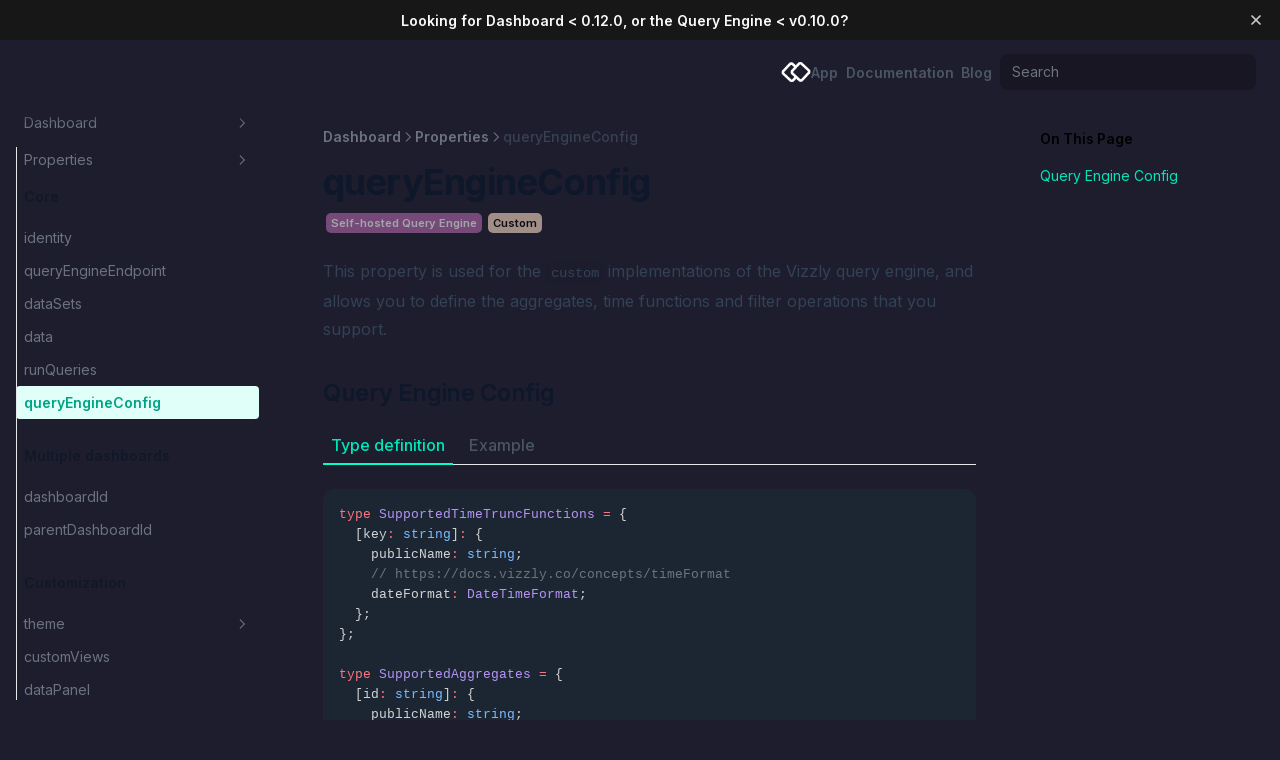

--- FILE ---
content_type: text/css; charset=UTF-8
request_url: https://docs.vizzly.co/_next/static/css/183f01dc63bdd335.css
body_size: 5009
content:
.shiki .line{min-height:20px}.prism-code{background-color:transparent!important}.prism-preview{display:flex;flex-direction:row;gap:10px;justify-content:center;align-items:center;padding:2rem .75rem;border-top-right-radius:.75rem;border-top-left-radius:.75rem;border:2px solid rgba(0,0,0,.1);border-bottom:none;position:relative}.prism-preview,.prism-preview--bottom{background:hsla(0,0%,100%,.95);color:#000}.prism-preview--bottom{border-bottom-right-radius:.75rem;border-bottom-left-radius:.75rem;border:2px solid rgba(0,0,0,.1)}.prism-preview .vizzly_modal-overlay{border-top-right-radius:.65rem;border-top-left-radius:.65rem}.prism-preview input:focus-visible{box-shadow:unset!important}.prism-preview button:focus-visible{box-shadow:unset!important}.code-editor--code{background-color:#212e63;border-bottom-right-radius:.75rem;border-bottom-left-radius:.75rem;position:relative;overflow:hidden}.code-editor--show-all{cursor:pointer;display:flex;position:absolute;bottom:0;right:9px;left:0;height:48px;justify-content:center;border-bottom-left-radius:.5rem;color:#fff;border-bottom-right-radius:.5rem;align-items:center;z-index:1;background:linear-gradient(180deg,rgba(33,46,99,0) 0,rgba(33,46,99,.9) 35%,#212e63)}.nextra-sidebar-container{min-width:275px!important}#__next,.nextra-nav-container,body,html,nav{background:#1e1d2d!important;background-color:#1e1d2d!important;font-family:Inter,Helvetica Neue,Ubuntu}a{font-weight:600}a p{font-weight:400}li>a{font-weight:inherit}#__next aside div.nx-sticky,.nextra-nav-container-blur{display:none}:is(html[class~=dark] .nextra-steps h3):before{border-color:rgba(38,38,38,var(--tw-bg-opacity))!important;background-color:rgba(38,38,38,var(--tw-bg-opacity))!important;color:hsl(var(--nextra-primary-hue) 100% 45%/var(--tw-text-opacity));font-weight:700}.DocSearch.DocSearch-Button{position:relative;display:none;width:100%;min-width:200px;-webkit-appearance:none;-moz-appearance:none;appearance:none;border-radius:.5rem;background-color:rgba(0,0,0,.25);padding:.5rem .75rem;font-size:1rem;line-height:1.5rem;line-height:1.25;--tw-ring-opacity:1;--tw-ring-color:rgb(107 114 128/var(--tw-ring-opacity));transition-property:color,background-color,border-color,text-decoration-color,fill,stroke;transition-timing-function:cubic-bezier(.4,0,.2,1);transition-duration:.15s}@media (prefers-contrast:more){.DocSearch.DocSearch-Button{border-width:1px;border-color:currentColor}}@media (min-width:768px){.DocSearch.DocSearch-Button{display:flex;width:16rem;font-size:.875rem;line-height:1.25rem}}.DocSearch .DocSearch-Button-Placeholder{font-size:.875rem!important;line-height:1.25rem!important;font-weight:400!important;--tw-text-opacity:1!important;color:rgb(107 114 128/var(--tw-text-opacity))!important}.DocSearch-Search-Icon{display:none!important}.DocSearch-Button-Keys{--tw-scale-x:.75;--tw-scale-y:.75;transform:translate(var(--tw-translate-x),var(--tw-translate-y)) rotate(var(--tw-rotate)) skewX(var(--tw-skew-x)) skewY(var(--tw-skew-y)) scaleX(var(--tw-scale-x)) scaleY(var(--tw-scale-y));opacity:.75}button.DocSearch-Button .DocSearch-Button-Keys{display:none}.DocSearch--active{overflow:hidden!important}.DocSearch-Container{position:fixed;top:0;left:0;z-index:200;display:flex;height:100vh;width:100vw;cursor:auto;flex-direction:column;background-color:rgba(0,0,0,.2);background-color:rgba(15,23,42,.8);padding:1rem;--tw-backdrop-blur:blur(4px);-webkit-backdrop-filter:var(--tw-backdrop-blur) var(--tw-backdrop-brightness) var(--tw-backdrop-contrast) var(--tw-backdrop-grayscale) var(--tw-backdrop-hue-rotate) var(--tw-backdrop-invert) var(--tw-backdrop-opacity) var(--tw-backdrop-saturate) var(--tw-backdrop-sepia);backdrop-filter:var(--tw-backdrop-blur) var(--tw-backdrop-brightness) var(--tw-backdrop-contrast) var(--tw-backdrop-grayscale) var(--tw-backdrop-hue-rotate) var(--tw-backdrop-invert) var(--tw-backdrop-opacity) var(--tw-backdrop-saturate) var(--tw-backdrop-sepia)}@media (min-width:640px){.DocSearch-Container{padding:1.5rem}}@media (min-width:768px){.DocSearch-Container{padding:10vh}}@media (min-width:1024px){.DocSearch-Container{padding:12vh}}.DocSearch-LoadingIndicator svg{display:none}.DocSearch-LoadingIndicator{display:none;width:1.5rem;height:1.5rem;background-image:url("data:image/svg+xml,%3Csvg xmlns='http://www.w3.org/2000/svg' viewBox='0 0 24 24' fill='none'%3E%3Ccircle cx='12' cy='12' r='9' stroke-width='2' stroke='%23cffafe' /%3E%3Cpath d='M3,12a9,9 0 1,0 18,0a9,9 0 1,0 -18,0' stroke-width='2' stroke='%2306b6d4' stroke-dasharray='56.5486677646' stroke-dashoffset='37.6991118431' stroke-linecap='round' stroke-linejoin='round'/%3E%3C/svg%3E");background-size:100% 100%}.DocSearch-Container--Stalled .DocSearch-LoadingIndicator{display:block}.DocSearch-Modal{margin:0 auto;width:100%;max-width:47.375rem;display:flex;flex-direction:column;min-height:0;border-radius:.5rem;background:#1e293b;box-shadow:inset 0 1px 0 0 hsla(0,0%,100%,.05)}.DocSearch-SearchBar{z-index:1;padding:0 1rem;position:relative;display:flex;flex:none;align-items:center;border-bottom-width:1px;--tw-border-opacity:1;border-color:rgb(241 245 249/var(--tw-border-opacity));border-color:rgba(226,232,240,.05)}.DocSearch-Form{display:flex;min-width:0;flex:1 1 auto;align-items:center}.DocSearch-Dropdown-Container{padding-bottom:1.5rem}.DocSearch-Dropdown{flex:1 1 auto;overflow:auto}.DocSearch-Hit--Result{position:relative;margin-left:1.5rem;margin-right:1.5rem}.DocSearch-Hit--Result.DocSearch-Hit--Child{margin-left:3rem}.DocSearch-Hit--Result.DocSearch-Hit--Child:before{content:"";position:absolute;top:-.25rem;bottom:-.25rem;left:-1rem;width:1px;background:#e2e8f0;--tw-bg-opacity:1;background-color:rgb(51 65 85/var(--tw-bg-opacity))}.DocSearch-Hit>a{position:relative;font-size:.875rem;border-bottom:1px solid;border-color:rgba(226,232,240,.05)}.DocSearch-Hit--Result{border-bottom-width:0!important}.DocSearch-MagnifierLabel{background-image:url("data:image/svg+xml,%3Csvg width='24' height='24' fill='none' xmlns='http://www.w3.org/2000/svg'%3E%3Cpath d='m19 19-3.5-3.5' stroke='%2394a3b8' stroke-width='2' stroke-linecap='round' stroke-linejoin='round'/%3E%3Ccircle cx='11' cy='11' r='6' stroke='%2394a3b8' stroke-width='2' stroke-linecap='round' stroke-linejoin='round'/%3E%3C/svg%3E")}.DocSearch-Container--Stalled .DocSearch-MagnifierLabel,.DocSearch-MagnifierLabel svg{display:none}.DocSearch-Input{-webkit-appearance:none;-moz-appearance:none;appearance:none;background:transparent;height:3.5rem;font-size:1rem;color:#0f172a;margin-left:.75rem;margin-right:1rem;flex:auto;min-width:0;--tw-text-opacity:1;color:rgb(226 232 240/var(--tw-text-opacity))}@media (min-width:640px){.DocSearch-Input{font-size:.875rem}}.DocSearch-Input{outline:none!important}.DocSearch-Input:focus{outline:2px dotted transparent}.DocSearch-Input::-webkit-search-cancel-button,.DocSearch-Input::-webkit-search-decoration,.DocSearch-Input::-webkit-search-results-button,.DocSearch-Input::-webkit-search-results-decoration{display:none}.DocSearch-Reset{display:none}.DocSearch-Cancel{-webkit-appearance:none;-moz-appearance:none;appearance:none;flex:none;font-size:0;border-radius:.375rem;padding:.25rem .375rem;--tw-bg-opacity:1;background-color:rgb(71 85 105/var(--tw-bg-opacity));--tw-shadow:0 1px 2px 0 rgba(0,0,0,.05);--tw-shadow-colored:0 1px 2px 0 var(--tw-shadow-color);box-shadow:var(--tw-ring-offset-shadow,0 0 #0000),var(--tw-ring-shadow,0 0 #0000),var(--tw-shadow);--tw-ring-shadow:var(--tw-ring-inset) 0 0 0 calc(1px + var(--tw-ring-offset-width)) var(--tw-ring-color);--tw-ring-offset-shadow:var(--tw-ring-inset) 0 0 0 var(--tw-ring-offset-width) var(--tw-ring-offset-color);--tw-ring-shadow:var(--tw-ring-inset) 0 0 0 calc(0px + var(--tw-ring-offset-width)) var(--tw-ring-color);box-shadow:var(--tw-ring-offset-shadow),var(--tw-ring-shadow),var(--tw-shadow,0 0 #0000);--tw-ring-color:rgba(15,23,42,.05)}.DocSearch-Cancel:hover{--tw-shadow:0 1px 3px 0 rgba(0,0,0,.1),0 1px 2px -1px rgba(0,0,0,.1);--tw-shadow-colored:0 1px 3px 0 var(--tw-shadow-color),0 1px 2px -1px var(--tw-shadow-color);box-shadow:var(--tw-ring-offset-shadow,0 0 #0000),var(--tw-ring-shadow,0 0 #0000),var(--tw-shadow);--tw-ring-color:rgba(15,23,42,.1)}.DocSearch-Cancel{width:1.75rem;height:1.5rem;background-position:50%;background-repeat:no-repeat;background-size:57.1428571429% auto;background-image:url("data:image/svg+xml,%3Csvg width='16' height='7' fill='none' xmlns='http://www.w3.org/2000/svg'%3E%3Cpath d='M.506 6h3.931V4.986H1.736v-1.39h2.488V2.583H1.736V1.196h2.69V.182H.506V6ZM8.56 1.855h1.18C9.721.818 8.87.102 7.574.102c-1.276 0-2.21.705-2.205 1.762-.003.858.602 1.35 1.585 1.585l.634.159c.633.153.986.335.988.727-.002.426-.406.716-1.03.716-.64 0-1.1-.295-1.14-.878h-1.19c.03 1.259.931 1.91 2.343 1.91 1.42 0 2.256-.68 2.259-1.745-.003-.969-.733-1.483-1.744-1.71l-.523-.125c-.506-.117-.93-.304-.92-.722 0-.375.332-.65.934-.65.588 0 .949.267.994.724ZM15.78 2.219C15.618.875 14.6.102 13.254.102c-1.537 0-2.71 1.086-2.71 2.989 0 1.898 1.153 2.989 2.71 2.989 1.492 0 2.392-.992 2.526-2.063l-1.244-.006c-.117.623-.606.98-1.262.98-.883 0-1.483-.656-1.483-1.9 0-1.21.591-1.9 1.492-1.9.673 0 1.159.389 1.253 1.028h1.244Z' fill='%2394a3b8'/%3E%3C/svg%3E")}.DocSearch-Reset svg{display:none}.DocSearch-Hit-source{line-height:1.5rem;font-weight:600;padding-top:2.5rem;margin:0 1.5rem 1rem;color:#e2e8f0}.DocSearch-Hits:first-child .DocSearch-Hit-source{padding-top:1.5rem}.DocSearch-Hit-Container{display:flex;align-items:center}.DocSearch-Hit-Tree,.DocSearch-Hit-icon{display:none}.DocSearch-Hit--Result .DocSearch-Hit-icon{display:block;flex:none;margin-right:1rem;width:1.5rem;height:1.5rem;border-radius:.375rem;background-image:url("data:image/svg+xml,%3Csvg width='12' height='12' fill='none' xmlns='http://www.w3.org/2000/svg'%3E%3Cpath d='M3.75 1v10M8.25 1v10M1 3.75h10M1 8.25h10' stroke='%2394A3B8' stroke-width='1.5' stroke-linecap='round'/%3E%3C/svg%3E");background-repeat:no-repeat;background-position:50%;background-color:rgb(255 255 255/var(--tw-bg-opacity));--tw-bg-opacity:1;background-color:rgb(51 65 85/var(--tw-bg-opacity));--tw-shadow:0 1px 2px 0 rgba(0,0,0,.05);--tw-shadow-colored:0 1px 2px 0 var(--tw-shadow-color);box-shadow:var(--tw-ring-offset-shadow,0 0 #0000),var(--tw-ring-shadow,0 0 #0000),var(--tw-shadow);--tw-ring-shadow:var(--tw-ring-inset) 0 0 0 calc(1px + var(--tw-ring-offset-width)) var(--tw-ring-color);--tw-ring-offset-shadow:var(--tw-ring-inset) 0 0 0 var(--tw-ring-offset-width) var(--tw-ring-offset-color);--tw-ring-shadow:var(--tw-ring-inset) 0 0 0 calc(0px + var(--tw-ring-offset-width)) var(--tw-ring-color);box-shadow:var(--tw-ring-offset-shadow),var(--tw-ring-shadow),var(--tw-shadow,0 0 #0000);--tw-ring-color:rgba(15,23,42,.05)}.DocSearch-Hit--Parent .DocSearch-Hit-icon{background-image:url("data:image/svg+xml,%3Csvg width='14' height='10' fill='none' xmlns='http://www.w3.org/2000/svg'%3E%3Cpath fill-rule='evenodd' clip-rule='evenodd' d='M3.5 0c1.093 0 2.117.27 3 .743V10a6.344 6.344 0 0 0-3-.743c-1.093 0-2.617.27-3.5.743V.743C.883.27 2.407 0 3.5 0Z' fill='%23BAE6FD'/%3E%3Cpath fill-rule='evenodd' clip-rule='evenodd' d='M10.5 0c1.093 0 2.617.27 3.5.743V10c-.883-.473-2.407-.743-3.5-.743s-2.117.27-3 .743V.743a6.344 6.344 0 0 1 3-.743Z' fill='%2338BDF8'/%3E%3C/svg%3E")}.DocSearch-Hit-icon svg{display:none}.DocSearch-Hit-content-wrapper{flex:auto;display:flex;flex-direction:column-reverse;min-width:0;z-index:1}.DocSearch-Hit-path{align-self:flex-start;font-size:.75rem;line-height:1.5rem;font-weight:600;color:#334155;background:#f1f5f9;border-radius:999px;padding:0 .375rem;background-color:rgba(51,65,85,.5);--tw-text-opacity:1;color:rgb(148 163 184/var(--tw-text-opacity))}.DocSearch-Hit[aria-selected=true] .DocSearch-Hit-icon{background-color:transparent;--tw-shadow:0 0 #0000;--tw-shadow-colored:0 0 #0000;box-shadow:var(--tw-ring-offset-shadow,0 0 #0000),var(--tw-ring-shadow,0 0 #0000),var(--tw-shadow);--tw-ring-offset-shadow:var(--tw-ring-inset) 0 0 0 var(--tw-ring-offset-width) var(--tw-ring-offset-color);--tw-ring-shadow:var(--tw-ring-inset) 0 0 0 calc(1px + var(--tw-ring-offset-width)) var(--tw-ring-color);box-shadow:var(--tw-ring-offset-shadow),var(--tw-ring-shadow),var(--tw-shadow,0 0 #0000);--tw-ring-color:hsla(0,0%,100%,.3);--tw-ring-color:hsla(0,0%,100%,.2);background-image:url("data:image/svg+xml,%3Csvg width='12' height='12' fill='none' xmlns='http://www.w3.org/2000/svg'%3E%3Cpath d='M3.75 1v10M8.25 1v10M1 3.75h10M1 8.25h10' stroke='%23fff' stroke-width='1.5' stroke-linecap='round'/%3E%3C/svg%3E")}.DocSearch-Hit[aria-selected=true] .DocSearch-Hit--Parent .DocSearch-Hit-icon{background-image:url("data:image/svg+xml,%3Csvg width='14' height='10' fill='none' xmlns='http://www.w3.org/2000/svg'%3E%3Cpath fill-rule='evenodd' clip-rule='evenodd' d='M3.5 0c1.093 0 2.117.27 3 .743V10a6.344 6.344 0 0 0-3-.743c-1.093 0-2.617.27-3.5.743V.743C.883.27 2.407 0 3.5 0Z' fill='%23fff'/%3E%3Cpath fill-rule='evenodd' clip-rule='evenodd' d='M10.5 0c1.093 0 2.617.27 3.5.743V10c-.883-.473-2.407-.743-3.5-.743s-2.117.27-3 .743V.743a6.344 6.344 0 0 1 3-.743Z' fill='%23fff'/%3E%3C/svg%3E")}.DocSearch-Hit-title{overflow:hidden;text-overflow:ellipsis;white-space:nowrap;line-height:1.5rem;color:rgb(51 65 85/var(--tw-text-opacity));--tw-text-opacity:1;color:rgb(148 163 184/var(--tw-text-opacity))}.DocSearch-Hit-title+.DocSearch-Hit-path{margin-bottom:.25rem}.DocSearch-Hit-action{margin-left:.875rem;flex:none}.DocSearch-Hit--Result .DocSearch-Hit-action svg{display:none}.DocSearch-Hit--Result .DocSearch-Hit-action{height:1.5rem;width:1.5rem;background-repeat:no-repeat;background-position:50%;background-image:url("data:image/svg+xml,%3Csvg width='24' height='24' fill='none' xmlns='http://www.w3.org/2000/svg'%3E%3Cpath d='m11 9 3 3-3 3' stroke='%23475569' stroke-width='2' stroke-linecap='round' stroke-linejoin='round'/%3E%3C/svg%3E")}.DocSearch-Hit--Result [aria-selected=true] & .DocSearch-Hit-action{background-image:url("data:image/svg+xml,%3Csvg width='24' height='24' fill='none' xmlns='http://www.w3.org/2000/svg'%3E%3Cpath d='m11 9 3 3-3 3' stroke='%23fff' stroke-width='2' stroke-linecap='round' stroke-linejoin='round'/%3E%3C/svg%3E")}.DocSearch-Hit--Result .DocSearch-Hit[aria-selected=true] & .DocSearch-Hit-path{--tw-bg-opacity:1;background-color:rgb(56 189 248/var(--tw-bg-opacity));background-color:rgba(56,189,248,.5);--tw-text-opacity:1;color:rgb(255 255 255/var(--tw-text-opacity))}.DocSearch-Hit--Result .DocSearch-Hit[aria-selected=true] & .DocSearch-Hit-title{--tw-text-opacity:1;color:rgb(255 255 255/var(--tw-text-opacity))}.DocSearch-Hit-action-button{display:flex}.DocSearch-Hit-action+.DocSearch-Hit-action{margin-left:.5rem}.DocSearch-Hit-action path{stroke-width:2px;stroke:#71717a}.DocSearch-Hit[aria-selected=true] .DocSearch-Hit-action path{stroke:#fff}.DocSearch-Hit>a{display:block;padding:1rem 1.5rem}.DocSearch-Hit--Result{padding:.75rem 1rem!important}.DocSearch-Hit{position:relative}.DocSearch-Hit:first-child>a{border-top-width:1px;--tw-border-opacity:1;border-color:rgb(241 245 249/var(--tw-border-opacity));border-color:rgba(226,232,240,.05)}.DocSearch-Hit--Result{border-top-width:0!important}.DocSearch-Hit+.DocSearch-Hit .DocSearch-Hit--Result{margin-top:.5rem}.DocSearch-Hit--Result{border-radius:.5rem;--tw-bg-opacity:1;background-color:rgb(248 250 252/var(--tw-bg-opacity));background-color:rgba(51,65,85,.3)}.DocSearch-Hit[aria-selected=true]>a{--tw-bg-opacity:1;background-color:rgb(248 250 252/var(--tw-bg-opacity));background-color:rgba(51,65,85,.16)}.DocSearch-Hit[aria-selected=true] .DocSearch-Hit--Result{background-color:rgb(14 165 233/var(--tw-bg-opacity));--tw-bg-opacity:1;background-color:rgb(2 132 199/var(--tw-bg-opacity))}.DocSearch-Hit--FirstChild:before{top:0!important}.DocSearch-Hit--LastChild:before{bottom:0!important}.DocSearch-Hits mark{background:none;border-width:0 0 2px;--tw-border-opacity:1;border-color:rgb(125 211 252/var(--tw-border-opacity));font-weight:600;color:rgb(2 132 199/var(--tw-text-opacity));--tw-text-opacity:1;color:rgb(255 255 255/var(--tw-text-opacity))}.DocSearch-Hit-path mark{border-width:0}.DocSearch-Hit[aria-selected=true] mark{color:inherit;border-bottom-color:currentColor}.DocSearch-Footer{display:flex;flex:none;justify-content:flex-end;border-top-width:1px;--tw-border-opacity:1;border-color:rgb(241 245 249/var(--tw-border-opacity));border-color:rgba(226,232,240,.05);padding:1rem 1.5rem}.DocSearch-Commands{display:none}.DocSearch-Logo a{display:flex;align-items:center;font-size:.75rem;line-height:1rem;font-weight:500;color:rgb(148 163 184/var(--tw-text-opacity));--tw-text-opacity:1;color:rgb(71 85 105/var(--tw-text-opacity))}.DocSearch-Logo svg{margin-left:.75rem;color:rgb(84 104 255/var(--tw-text-opacity));--tw-text-opacity:1;color:rgb(148 163 184/var(--tw-text-opacity))}.DocSearch-Hit--deleting,.DocSearch-Hit--favoriting{opacity:0;transition:all .25s linear}.DocSearch-NoResults .DocSearch-Screen-Icon{display:none}.DocSearch-Title{margin-bottom:2.5rem;font-size:1.125rem;line-height:1.5rem}.DocSearch-Title strong{font-weight:400;color:rgb(15 23 42/var(--tw-text-opacity));--tw-text-opacity:1;color:rgb(226 232 240/var(--tw-text-opacity))}.DocSearch-StartScreen .DocSearch-Help{padding:4rem 1.5rem;text-align:center;--tw-text-opacity:1;color:rgb(148 163 184/var(--tw-text-opacity))}.DocSearch-NoResults{padding:2.5rem 1rem 2rem}.DocSearch-NoResults .DocSearch-Title{text-align:center;color:#94a3b8}.DocSearch-NoResults-Prefill-List .DocSearch-Help{margin-bottom:.75rem;font-size:.875rem;font-weight:600;line-height:1.5rem;color:rgb(15 23 42/var(--tw-text-opacity));--tw-text-opacity:1;color:rgb(226 232 240/var(--tw-text-opacity))}.DocSearch-NoResults-Prefill-List ul{overflow:hidden;border-radius:.5rem;border-width:1px;--tw-border-opacity:1;border-color:rgb(51 65 85/var(--tw-border-opacity));--tw-bg-opacity:1;background-color:rgb(248 250 252/var(--tw-bg-opacity));background-color:rgba(51,65,85,.3)}.DocSearch-NoResults-Prefill-List button{padding:.5rem .75rem;display:block;width:100%;text-align:left;font-size:.875rem;line-height:1.5rem;background-image:url("data:image/svg+xml,%3Csvg width='24' height='24' fill='none' xmlns='http://www.w3.org/2000/svg'%3E%3Cpath d='m11 9 3 3-3 3' stroke='%23475569' stroke-width='2' stroke-linecap='round' stroke-linejoin='round'/%3E%3C/svg%3E");background-repeat:no-repeat;background-position:right .75rem center;color:rgb(51 65 85/var(--tw-text-opacity));--tw-text-opacity:1;color:rgb(148 163 184/var(--tw-text-opacity))}.DocSearch-NoResults-Prefill-List button:hover{background-color:hsla(0,0%,100%,.02);--tw-text-opacity:1;color:rgb(226 232 240/var(--tw-text-opacity))}.DocSearch-NoResults-Prefill-List li+li button{border-top-width:1px;--tw-border-opacity:1;border-color:rgb(226 232 240/var(--tw-border-opacity));border-color:rgba(226,232,240,.05)}.DocSearch-NoResults-Prefill-List+.DocSearch-Help{margin-top:.75rem;font-size:.75rem;line-height:1.5rem}.DocSearch-NoResults-Prefill-List+.DocSearch-Help a{font-weight:600;color:rgb(14 165 233/var(--tw-text-opacity));--tw-text-opacity:1;color:rgb(56 189 248/var(--tw-text-opacity))}.DocSearch-Hit-action [title="Remove this search from favorites"],.DocSearch-Hit-action [title="Remove this search from history"],.DocSearch-Hit-action [title="Save this search"]{width:1.5rem;height:1.5rem}.DocSearch-Hit-action [title="Remove this search from favorites"] svg,.DocSearch-Hit-action [title="Remove this search from history"] svg,.DocSearch-Hit-action [title="Save this search"] svg{display:none}.DocSearch-Hit-action [title="Save this search"]{background-image:url("data:image/svg+xml,%3Csvg width='24' height='24' fill='none' xmlns='http://www.w3.org/2000/svg'%3E%3Cpath d='m12 5 2 5h5l-4 4 2 5-5-3-5 3 2-5-4-4h5l2-5Z' stroke='%2364748b' stroke-width='2' stroke-linecap='round' stroke-linejoin='round'/%3E%3C/svg%3E")}.DocSearch-Hit-action [title="Save this search"]:hover{background-image:url("data:image/svg+xml,%3Csvg width='24' height='24' fill='none' xmlns='http://www.w3.org/2000/svg'%3E%3Cpath d='m12 5 2 5h5l-4 4 2 5-5-3-5 3 2-5-4-4h5l2-5Z' stroke='%230ea5e9' stroke-width='2' stroke-linecap='round' stroke-linejoin='round'/%3E%3C/svg%3E")}.DocSearch-Hit-action [title="Remove this search from history"]{background-image:url("data:image/svg+xml,%3Csvg width='24' height='24' fill='none' xmlns='http://www.w3.org/2000/svg'%3E%3Cpath d='M17 7 7 17M7 7l10 10' stroke='%2364748b' stroke-width='2' stroke-linecap='round' stroke-linejoin='round'/%3E%3C/svg%3E")}.DocSearch-Hit-action [title="Remove this search from history"]:hover{background-image:url("data:image/svg+xml,%3Csvg width='24' height='24' fill='none' xmlns='http://www.w3.org/2000/svg'%3E%3Cpath d='M17 7 7 17M7 7l10 10' stroke='%2394a3b8' stroke-width='2' stroke-linecap='round' stroke-linejoin='round'/%3E%3C/svg%3E")}.DocSearch-Hit-action [title="Remove this search from favorites"]:before{pointer-events:none;position:absolute;top:0;right:0;bottom:0;left:0;--tw-bg-opacity:1;background-color:rgb(240 249 255/var(--tw-bg-opacity));background-color:rgba(51,65,85,.3);--tw-content:"";content:var(--tw-content)}.DocSearch-Hit[aria-selected=true] [title="Remove this search from favorites"]:before{--tw-bg-opacity:1;background-color:rgb(224 242 254/var(--tw-bg-opacity));background-color:rgba(51,65,85,.4)}.DocSearch-Hit-action [title="Remove this search from favorites"]:after{content:"";position:absolute;pointer-events:none;width:calc(4.5rem + 1px);height:1.5rem;margin-left:calc(-3rem - 1px);background-repeat:no-repeat,repeat-y,no-repeat;background-position:0,50%,100%;background-image:url("data:image/svg+xml,%3Csvg width='24' height='24' fill='none' xmlns='http://www.w3.org/2000/svg'%3E%3Cpath d='m12 5 2 5h5l-4 4 2 5-5-3-5 3 2-5-4-4h5l2-5Z' fill='%230EA5E9' stroke='%230EA5E9' stroke-width='2' stroke-linecap='round' stroke-linejoin='round'/%3E%3C/svg%3E"),url("data:image/svg+xml,%3Csvg width='1' height='1' fill='%23e2e8f0' opacity='0.05' xmlns='http://www.w3.org/2000/svg'%3E%3Crect width='1' height='1'/%3E%3C/svg%3E"),url("data:image/svg+xml,%3Csvg width='24' height='24' fill='none' xmlns='http://www.w3.org/2000/svg'%3E%3Cpath d='M17 7 7 17M7 7l10 10' stroke='%2364748b' stroke-width='2' stroke-linecap='round' stroke-linejoin='round'/%3E%3C/svg%3E")}.DocSearch-Hit-action [title="Remove this search from favorites"]:hover:after{background-image:url("data:image/svg+xml,%3Csvg width='24' height='24' fill='none' xmlns='http://www.w3.org/2000/svg'%3E%3Cpath d='m12 5 2 5h5l-4 4 2 5-5-3-5 3 2-5-4-4h5l2-5Z' fill='%230EA5E9' stroke='%230EA5E9' stroke-width='2' stroke-linecap='round' stroke-linejoin='round'/%3E%3C/svg%3E"),url("data:image/svg+xml,%3Csvg width='1' height='1' fill='%23e2e8f0' opacity='0.05' xmlns='http://www.w3.org/2000/svg'%3E%3Crect width='1' height='1'/%3E%3C/svg%3E"),url("data:image/svg+xml,%3Csvg width='24' height='24' fill='none' xmlns='http://www.w3.org/2000/svg'%3E%3Cpath d='M17 7 7 17M7 7l10 10' stroke='%2394a3b8' stroke-width='2' stroke-linecap='round' stroke-linejoin='round'/%3E%3C/svg%3E")}.DocSearch-Hit-action+.DocSearch-Hit-action{margin-left:.75rem;border-left-width:1px;--tw-border-opacity:1;border-color:rgb(226 232 240/var(--tw-border-opacity));border-color:rgba(226,232,240,.05);padding-left:.75rem}.DocSearch-Hit--TailwindUI .DocSearch-Hit-icon{background-image:url("data:image/svg+xml,%3Csvg xmlns='http://www.w3.org/2000/svg' viewBox='0 0 24 24' fill='none'%3E%3Cpath d='m6 9 6-3 6 3v6l-6 3-6-3V9Z' fill='%23e0e7ff' /%3E%3Cpath d='m6 9 6 3v7l-6-3V9Z' fill='%23a5b4fc' /%3E%3Cpath d='m18 9-6 3v7l6-3V9Z' fill='%23818cf8' /%3E%3C/svg%3E")}.DocSearch-Hit[aria-selected=true] .DocSearch-Hit--TailwindUI .DocSearch-Hit-icon{background-image:url("data:image/svg+xml,%3Csvg xmlns='http://www.w3.org/2000/svg' viewBox='0 0 24 24' fill='none'%3E%3Cpath d='m6 9 6-3 6 3v6l-6 3-6-3V9Z' fill='%23fff' fill-opacity='.5' /%3E%3Cpath d='m6 9 6 3v7l-6-3V9Z' fill='%23fff' fill-opacity='.6' /%3E%3Cpath d='m18 9-6 3v7l6-3V9Z' fill='%23fff' /%3E%3C/svg%3E")}.DocSearch-Hit--TailwindUI .DocSearch-Hit-action{background-image:url("data:image/svg+xml,%3Csvg xmlns='http://www.w3.org/2000/svg' width='10' height='10' fill='none'%3E%3Cpath stroke='%23475569' stroke-linecap='round' stroke-linejoin='round' stroke-width='1.5' d='M6 1h3m0 0v3m0-3L5 5M3.5 1H3a2 2 0 0 0-2 2v4a2 2 0 0 0 2 2h4a2 2 0 0 0 2-2v-.5'/%3E%3C/svg%3E")}.DocSearch-Hit[aria-selected=true] .DocSearch-Hit--TailwindUI .DocSearch-Hit-action{background-image:url("data:image/svg+xml,%3Csvg xmlns='http://www.w3.org/2000/svg' width='10' height='10' fill='none'%3E%3Cpath stroke='%23fff' stroke-linecap='round' stroke-linejoin='round' stroke-width='1.5' d='M6 1h3m0 0v3m0-3L5 5M3.5 1H3a2 2 0 0 0-2 2v4a2 2 0 0 0 2 2h4a2 2 0 0 0 2-2v-.5'/%3E%3C/svg%3E")}.tutorial-cards{display:grid;grid-template-columns:1fr;gap:1.5rem}.tutorial-card{display:block;position:relative;min-height:240px;padding:1.25rem 1.25rem 3.75rem;border:.5px solid hsla(0,0%,100%,.2);border-radius:10px;background-color:transparent;transition:all .2s ease}.tutorial-card:hover{background-color:hsla(0,0%,100%,.1)}.tutorial-card:hover .tutorial-card-link-arrow{transform:rotate(90deg) translateY(0);opacity:1}.tutorial-card-title{font-size:1.125rem;color:#fff;display:block;margin-bottom:.75rem}.tutorial-card-paragraph{font-size:1rem;opacity:.8}.tutorial-card-link{display:flex;justify-content:flex-start;align-items:center;flex-wrap:wrap;position:absolute;bottom:1.25rem;font-size:1rem;line-height:1.5rem}.tutorial-card-link-text{display:block;margin:0 .25rem 0 0}.tutorial-card-link-arrow{height:1.5rem;width:1.5rem;padding:0 .125rem;opacity:0;transform:rotate(90deg) translateY(.5rem);transition:all .2s ease}@media screen and (min-width:960px){.tutorial-cards{grid-template-columns:1fr 1fr}}

--- FILE ---
content_type: application/javascript; charset=UTF-8
request_url: https://docs.vizzly.co/_next/static/Lzy4u4mgUKRIQLAC6TPEB/_ssgManifest.js
body_size: 310
content:
self.__SSG_MANIFEST=new Set(["\u002Fidentity\u002Fnode","\u002Fidentity\u002Fpython","\u002Fin-browser","\u002Fself-hosted\u002Fvizzly-query-engine\u002Fapi\u002Fcreate-results","\u002Fself-hosted\u002Fvizzly-query-engine\u002Fsmart-proxy\u002Fimplementation"]);self.__SSG_MANIFEST_CB&&self.__SSG_MANIFEST_CB()

--- FILE ---
content_type: application/javascript; charset=UTF-8
request_url: https://docs.vizzly.co/_next/static/chunks/3655-425509ea0ad81cfd.js
body_size: 8644
content:
"use strict";(self.webpackChunk_N_E=self.webpackChunk_N_E||[]).push([[3655],{83655:function(t,n,l){l.d(n,{$B:function(){return tl},AG:function(){return K},AI:function(){return P},DP:function(){return N},EK:function(){return tc},FG:function(){return M},Fu:function(){return G},G7:function(){return j},H5:function(){return q},HG:function(){return B},I8:function(){return R},Jr:function(){return Q},K5:function(){return ta},Oz:function(){return to},Ph:function(){return I},QM:function(){return V},Rc:function(){return T},U0:function(){return E},UQ:function(){return O},UW:function(){return W},Vd:function(){return S},Vp:function(){return y},WP:function(){return k},a2:function(){return tr},aE:function(){return _},bR:function(){return th},c:function(){return ti},dL:function(){return tt},dV:function(){return J},di:function(){return te},gq:function(){return tn},iT:function(){return $},jI:function(){return z},n5:function(){return F},n9:function(){return A},pO:function(){return X},rJ:function(){return D},rs:function(){return Y},v3:function(){return H},vw:function(){return U},wn:function(){return C},x8:function(){return L},yG:function(){return b}});var i=l(59499),e=l(4730);l(67294);var o=l(24998),r=l(80513),a=l(52903),h=["fill","width","height"],c=["fill","width","height"],d=["fill","gradient"],u=["fill","width","height"],v=["fill","width","height"],w=["fill"],s=["fill"],p=["fill"],g=["fill"],f=["fill","width","height"],Z=["fill"];function x(t,n){var l=Object.keys(t);if(Object.getOwnPropertySymbols){var i=Object.getOwnPropertySymbols(t);n&&(i=i.filter(function(n){return Object.getOwnPropertyDescriptor(t,n).enumerable})),l.push.apply(l,i)}return l}function m(t){for(var n=1;n<arguments.length;n++){var l=null!=arguments[n]?arguments[n]:{};n%2?x(Object(l),!0).forEach(function(n){(0,i.Z)(t,n,l[n])}):Object.getOwnPropertyDescriptors?Object.defineProperties(t,Object.getOwnPropertyDescriptors(l)):x(Object(l)).forEach(function(n){Object.defineProperty(t,n,Object.getOwnPropertyDescriptor(l,n))})}return t}var C=function(t){var n;return(0,a.tZ)("svg",{xmlns:"http://www.w3.org/2000/svg",fill:t.active?null!==(n=t.fill)&&void 0!==n?n:"black":"none",className:(0,r.W)({display:"inline-block",width:"lg"===t.size?"20px":"16px",height:"lg"===t.size?"20px":"16px"}),viewBox:"0 0 24 24",strokeWidth:2.5,stroke:"currentColor","data-component":"filter-icon",children:(0,a.tZ)("path",{strokeLinecap:"round",strokeLinejoin:"round",d:"M12 3c2.755 0 5.455.232 8.083.678.533.09.917.556.917 1.096v1.044a2.25 2.25 0 01-.659 1.591l-5.432 5.432a2.25 2.25 0 00-.659 1.591v2.927a2.25 2.25 0 01-1.244 2.013L9.75 21v-6.568a2.25 2.25 0 00-.659-1.591L3.659 7.409A2.25 2.25 0 013 5.818V4.774c0-.54.384-1.006.917-1.096A48.32 48.32 0 0112 3z"})})},L=function(t){var n=t.fill,l=t.width,i=t.height,o=(0,e.Z)(t,h);return(0,a.tZ)("svg",{onClick:o.onClick,xmlns:"http://www.w3.org/2000/svg",width:void 0===l?16:l,height:void 0===i?16:i,viewBox:"0 0 20 20",fill:void 0===n?"currentColor":n,children:(0,a.tZ)("path",{fillRule:"evenodd",d:"M4.293 4.293a1 1 0 011.414 0L10 8.586l4.293-4.293a1 1 0 111.414 1.414L11.414 10l4.293 4.293a1 1 0 01-1.414 1.414L10 11.414l-4.293 4.293a1 1 0 01-1.414-1.414L8.586 10 4.293 5.707a1 1 0 010-1.414z",clipRule:"evenodd"})})},k=function(t){return(0,a.tZ)("svg",{onClick:t.onClick,xmlns:"http://www.w3.org/2000/svg",fill:"none",viewBox:"0 0 24 24",strokeWidth:1.5,stroke:"currentColor",className:(0,r.W)({width:"20px",height:"20px",opacity:.7}),children:(0,a.tZ)("path",{strokeLinecap:"round",strokeLinejoin:"round",d:"M16.023 9.348h4.992v-.001M2.985 19.644v-4.992m0 0h4.992m-4.993 0l3.181 3.183a8.25 8.25 0 0013.803-3.7M4.031 9.865a8.25 8.25 0 0113.803-3.7l3.181 3.182m0-4.991v4.99"})})},M=function(t){return(0,a.tZ)("svg",{onClick:t.onClick,xmlns:"http://www.w3.org/2000/svg",className:(0,r.W)({width:"20px",height:"20px",margin:"4px auto auto auto"}),viewBox:"0 0 20 20",fill:"#88ecac",children:(0,a.tZ)("path",{fillRule:"evenodd",d:"M10 18a8 8 0 100-16 8 8 0 000 16zm3.707-9.293a1 1 0 00-1.414-1.414L9 10.586 7.707 9.293a1 1 0 00-1.414 1.414l2 2a1 1 0 001.414 0l4-4z",clipRule:"evenodd"})})},B=function(t){return(0,a.BX)(a.HY,{children:["removeFilter"==t.purpose&&(0,a.tZ)("svg",{onClick:t.onClick,xmlns:"http://www.w3.org/2000/svg",className:(0,r.W)({width:"20px",height:"20px",margin:"4px auto auto auto"}),viewBox:"0 0 20 20",children:(0,a.tZ)("path",{fillRule:"evenodd",d:"M10 18a8 8 0 100-16 8 8 0 000 16zM8.707 7.293a1 1 0 00-1.414 1.414L8.586 10l-1.293 1.293a1 1 0 101.414 1.414L10 11.414l1.293 1.293a1 1 0 001.414-1.414L11.414 10l1.293-1.293a1 1 0 00-1.414-1.414L10 8.586 8.707 7.293z",clipRule:"evenodd",fill:"currentColor"})}),"removeFilter"!=t.purpose&&(0,a.tZ)("svg",{onClick:t.onClick,xmlns:"http://www.w3.org/2000/svg",className:(0,r.W)({width:"20px",height:"20px"}),viewBox:"0 0 20 20",fill:"currentColor",children:(0,a.tZ)("path",{fillRule:"evenodd",d:"M9 2a1 1 0 00-.894.553L7.382 4H4a1 1 0 000 2v10a2 2 0 002 2h8a2 2 0 002-2V6a1 1 0 10 0-2h-3.382l-.724-1.447A1 1 0 0011 2H9zM7 8a1 1 0 012 0v6a1 1 0 11-2 0V8zm5-1a1 1 0 00-1 1v6a1 1 0 102 0V8a1 1 0 00-1-1z",clipRule:"evenodd"})})]})},H=function(t){var n;return(0,a.tZ)("svg",{onClick:t.onClick,xmlns:"http://www.w3.org/2000/svg",className:(0,r.W)({width:"20px",height:"20px",display:"inline"}),fill:null!==(n=null==t?void 0:t.fill)&&void 0!==n?n:"#88ecac",viewBox:"0 0 20 20",children:(0,a.tZ)("path",{fillRule:"evenodd",d:"M10 18a8 8 0 100-16 8 8 0 000 16zm1-11a1 1 0 10-2 0v2H7a1 1 0 100 2h2v2a1 1 0 102 0v-2h2a1 1 0 100-2h-2V7z",clipRule:"evenodd"})})},R=function(t){return(0,a.tZ)("svg",{onClick:t.onClick,xmlns:"http://www.w3.org/2000/svg",className:(0,r.W)({width:"20px",height:"20px"}),viewBox:"0 0 20 20",fill:"currentColor",children:(0,a.tZ)("path",{d:"M13.586 3.586a2 2 0 112.828 2.828l-.793.793-2.828-2.828.793-.793zM11.379 5.793L3 14.172V17h2.828l8.38-8.379-2.83-2.828z"})})},V=function(t){return(0,a.tZ)("svg",{onClick:t.onClick,xmlns:"http://www.w3.org/2000/svg",fill:"none",viewBox:"0 0 24 24",strokeWidth:1.5,stroke:"currentColor",className:(0,r.W)({width:"20px",height:"20px"}),children:(0,a.tZ)("path",{strokeLinecap:"round",strokeLinejoin:"round",d:"M16.5 10.5V6.75a4.5 4.5 0 10-9 0v3.75m-.75 11.25h10.5a2.25 2.25 0 002.25-2.25v-6.75a2.25 2.25 0 00-2.25-2.25H6.75a2.25 2.25 0 00-2.25 2.25v6.75a2.25 2.25 0 002.25 2.25z"})})},W=function(t){return(0,a.tZ)("svg",{onClick:t.onClick,xmlns:"http://www.w3.org/2000/svg",className:(0,r.W)({width:"20px",height:"20px"}),viewBox:"0 0 24 24",fill:"currentColor",children:(0,a.tZ)("path",{fillRule:"evenodd",d:"M12 2.25a.75.75 0 0 1 .75.75v11.69l3.22-3.22a.75.75 0 1 1 1.06 1.06l-4.5 4.5a.75.75 0 0 1-1.06 0l-4.5-4.5a.75.75 0 1 1 1.06-1.06l3.22 3.22V3a.75.75 0 0 1 .75-.75Zm-9 13.5a.75.75 0 0 1 .75.75v2.25a1.5 1.5 0 0 0 1.5 1.5h13.5a1.5 1.5 0 0 0 1.5-1.5V16.5a.75.75 0 0 1 1.5 0v2.25a3 3 0 0 1-3 3H5.25a3 3 0 0 1-3-3V16.5a.75.75 0 0 1 .75-.75Z",clipRule:"evenodd"})})},z=function(t){return(0,a.tZ)("svg",{onClick:t.onClick,className:(0,r.W)({width:"16px",height:"16px"}),xmlns:"http://www.w3.org/2000/svg",fill:"none",viewBox:"0 0 24 24",stroke:"currentColor",strokeWidth:2,children:(0,a.tZ)("path",{strokeLinecap:"round",strokeLinejoin:"round",d:"M12 5v.01M12 12v.01M12 19v.01M12 6a1 1 0 110-2 1 1 0 010 2zm0 7a1 1 0 110-2 1 1 0 010 2zm0 7a1 1 0 110-2 1 1 0 010 2z"})})},y=function(t){return(0,a.BX)("svg",{onClick:t.onClick,className:(0,r.W)({width:"16px",height:"16px"}),xmlns:"http://www.w3.org/2000/svg",fill:"none",viewBox:"0 0 24 24",stroke:"currentColor",strokeWidth:2,children:[(0,a.tZ)("path",{strokeLinecap:"round",strokeLinejoin:"round",d:"M9.568 3H5.25A2.25 2.25 0 0 0 3 5.25v4.318c0 .597.237 1.17.659 1.591l9.581 9.581c.699.699 1.78.872 2.607.33a18.095 18.095 0 0 0 5.223-5.223c.542-.827.369-1.908-.33-2.607L11.16 3.66A2.25 2.25 0 0 0 9.568 3Z"}),(0,a.tZ)("path",{strokeLinecap:"round",strokeLinejoin:"round",d:"M6 6h.008v.008H6V6Z"})]})},A=function(t){var n=t.fill,l=t.width,i=t.height,o=(0,e.Z)(t,c);return(0,a.tZ)("svg",m(m({fill:void 0===n?"currentColor":n,xmlns:"http://www.w3.org/2000/svg",viewBox:"0 0 20 20",height:null!=i?i:20,width:null!=l?l:20},o),{},{children:(0,a.tZ)("path",{d:"M16.067 10.808a.624.624 0 0 1-.442 1.067.625.625 0 0 1-.442-.183l-4.558-4.558v10.991a.624.624 0 1 1-1.25 0V7.135l-4.558 4.557a.624.624 0 1 1-.884-.884l5.625-5.625a.625.625 0 0 1 .884 0l5.625 5.625ZM16.25 2.5H3.75a.625.625 0 1 0 0 1.25h12.5a.625.625 0 1 0 0-1.25Z"})}))},j=function(t){return(0,a.tZ)("svg",{onClick:t.onClick,xmlns:"http://www.w3.org/2000/svg",className:(0,r.W)({width:"24px",height:"24px",display:"inline"}),viewBox:"0 0 20 20",fill:"currentColor",children:(0,a.tZ)("path",{d:"M5 3a2 2 0 00-2 2v2a2 2 0 002 2h2a2 2 0 002-2V5a2 2 0 00-2-2H5zM5 11a2 2 0 00-2 2v2a2 2 0 002 2h2a2 2 0 002-2v-2a2 2 0 00-2-2H5zM11 5a2 2 0 012-2h2a2 2 0 012 2v2a2 2 0 01-2 2h-2a2 2 0 01-2-2V5zM11 13a2 2 0 012-2h2a2 2 0 012 2v2a2 2 0 01-2 2h-2a2 2 0 01-2-2v-2z"})})},O=function(t){return(0,a.BX)(a.HY,{children:[t.isOpen&&(0,a.tZ)("svg",{onClick:t.onClick,xmlns:"http://www.w3.org/2000/svg",className:(0,r.W)({width:"16px",height:"16px"}),fill:"none",viewBox:"0 0 24 24",stroke:"currentColor",strokeWidth:2,children:(0,a.tZ)("path",{strokeLinecap:"round",strokeLinejoin:"round",d:"M15 12H9m12 0a9 9 0 11-18 0 9 9 0 0118 0z"})}),!t.isOpen&&(0,a.tZ)("svg",{onClick:t.onClick,xmlns:"http://www.w3.org/2000/svg",className:(0,r.W)({width:"16px",height:"16px"}),fill:"none",viewBox:"0 0 24 24",stroke:"currentColor",strokeWidth:2,children:(0,a.tZ)("path",{strokeLinecap:"round",strokeLinejoin:"round",d:"M12 9v3m0 0v3m0-3h3m-3 0H9m12 0a9 9 0 11-18 0 9 9 0 0118 0z"})})]})},b=function(t){return(0,a.tZ)("svg",{onClick:t.onClick,className:(0,r.W)({width:"24px",height:"24px",display:"inline"}),xmlns:"http://www.w3.org/2000/svg",fill:"none",viewBox:"0 0 24 24",strokeWidth:1.5,stroke:"currentColor",children:(0,a.tZ)("path",{strokeLinecap:"round",strokeLinejoin:"round",d:"M12 7.5h1.5m-1.5 3h1.5m-7.5 3h7.5m-7.5 3h7.5m3-9h3.375c.621 0 1.125.504 1.125 1.125V18a2.25 2.25 0 01-2.25 2.25M16.5 7.5V18a2.25 2.25 0 002.25 2.25M16.5 7.5V4.875c0-.621-.504-1.125-1.125-1.125H4.125C3.504 3.75 3 4.254 3 4.875V18a2.25 2.25 0 002.25 2.25h13.5M6 7.5h3v3H6v-3z"})})},N=function(t){var n=t.fill,l=t.gradient,i=void 0!==l&&l,o=(0,e.Z)(t,d);return(0,a.BX)("svg",{xmlns:"http://www.w3.org/2000/svg",fill:i?"none":void 0===n?"rgb(55, 65, 81)":n,viewBox:"0 0 32 32",width:null!=o&&o.width?null==o?void 0:o.width:24,height:null!=o&&o.height?null==o?void 0:o.height:24,children:[(0,a.tZ)("path",{d:"M13.723 6.762 16.1 8.928l2.218-2.32a3.285 3.285 0 0 1 2.264-1.006c.862-.029 1.7.277 2.33.852l7.13 6.496c.63.574 1 1.37 1.03 2.21a3.13 3.13 0 0 1-.873 2.275l-6.654 6.96A3.286 3.286 0 0 1 21.28 25.4a3.297 3.297 0 0 1-2.33-.852l-2.376-2.165-2.218 2.32a3.286 3.286 0 0 1-2.265 1.006 3.297 3.297 0 0 1-2.33-.852l-7.128-6.496c-.63-.575-1.001-1.37-1.031-2.21a3.13 3.13 0 0 1 .873-2.275l6.654-6.96a3.286 3.286 0 0 1 2.265-1.006c.861-.028 1.7.278 2.33.852Zm7.92 15.9 6.655-6.96a.626.626 0 0 0-.031-.896l-7.13-6.497a.66.66 0 0 0-.918.031l-6.655 6.96a.626.626 0 0 0 .032.896l7.129 6.497a.66.66 0 0 0 .918-.031ZM4.377 15.608a.626.626 0 0 0 .031.897l7.129 6.496a.66.66 0 0 0 .919-.03l2.218-2.32-2.852-2.599a3.14 3.14 0 0 1-1.03-2.21 3.13 3.13 0 0 1 .872-2.275l2.662-2.784-2.376-2.165a.66.66 0 0 0-.919.03l-6.654 6.96Z",fill:i?"url(#a)":""}),i?(0,a.BX)("linearGradient",{id:"a",x1:"1.6",y1:"15.655",x2:"31.073",y2:"15.655",gradientUnits:"userSpaceOnUse",children:[(0,a.tZ)("stop",{stopColor:"#3683F5"}),(0,a.tZ)("stop",{offset:".5",stopColor:"#6764F8"}),(0,a.tZ)("stop",{offset:"1",stopColor:"#FF77B8"})]}):(0,a.tZ)("path",{d:"M72.7304 36.3655L84.8523 48.4873L96.9741 36.3655C100.189 33.1506 104.549 31.3444 109.096 31.3444C113.642 31.3444 118.003 33.1505 121.218 36.3655L157.583 72.731C160.798 75.9459 162.604 80.3062 162.604 84.8528C162.604 89.3994 160.798 93.7597 157.583 96.9746L121.218 133.34C118.003 136.555 113.642 138.361 109.096 138.361C104.549 138.361 100.189 136.555 96.9741 133.34L84.8523 121.218L72.7304 133.34C69.5155 136.555 65.1552 138.361 60.6086 138.361C56.062 138.361 51.7017 136.555 48.4868 133.34L12.1213 96.9746C8.90637 93.7597 7.10025 89.3994 7.10025 84.8528C7.10025 80.3062 8.90637 75.9459 12.1213 72.731L48.4868 36.3655C51.7017 33.1506 56.062 31.3444 60.6086 31.3444C65.1552 31.3444 69.5155 33.1506 72.7304 36.3655ZM111.52 123.643L147.886 87.2771C148.529 86.6342 148.89 85.7621 148.89 84.8528C148.89 83.9435 148.529 83.0714 147.886 82.4284L111.52 46.0629C110.877 45.4199 110.005 45.0587 109.096 45.0587C108.187 45.0587 107.315 45.4199 106.672 46.0629L70.3061 82.4284C69.6631 83.0714 69.3019 83.9435 69.3019 84.8528C69.3019 85.7621 69.6631 86.6342 70.3061 87.2771L106.672 123.643C107.315 124.286 108.187 124.647 109.096 124.647C110.005 124.647 110.877 124.286 111.52 123.643ZM21.8187 82.4284C21.1758 83.0714 20.8145 83.9435 20.8145 84.8528C20.8145 85.7621 21.1758 86.6342 21.8187 87.2771L58.1842 123.643C58.8272 124.286 59.6993 124.647 60.6086 124.647C61.5179 124.647 62.39 124.286 63.033 123.643L75.1548 111.521L60.6086 96.9746C57.3937 93.7597 55.5876 89.3994 55.5876 84.8528C55.5876 80.3062 57.3937 75.9459 60.6086 72.731L75.1548 58.1848L63.033 46.0629C62.39 45.4199 61.5179 45.0587 60.6086 45.0587C59.6993 45.0587 58.8272 45.4199 58.1842 46.0629L21.8187 82.4284Z"})]})},_=function(){return(0,a.tZ)("svg",{xmlns:"http://www.w3.org/2000/svg",fill:"none",className:(0,r.W)({width:"20px",height:"20px",display:"inline-block"}),viewBox:"0 0 24 24",strokeWidth:"1.5",stroke:"currentColor",children:(0,a.tZ)("path",{strokeLinecap:"round",strokeLinejoin:"round",d:"M10.5 6h9.75M10.5 6a1.5 1.5 0 11-3 0m3 0a1.5 1.5 0 10-3 0M3.75 6H7.5m3 12h9.75m-9.75 0a1.5 1.5 0 01-3 0m3 0a1.5 1.5 0 00-3 0m-3.75 0H7.5m9-6h3.75m-3.75 0a1.5 1.5 0 01-3 0m3 0a1.5 1.5 0 00-3 0m-9.75 0h9.75"})})},F=function(t){return(0,a.tZ)("svg",{width:null!=t&&t.width?"".concat(null==t?void 0:t.width):"16",height:null!=t&&t.height?"".concat(null==t?void 0:t.height):"16",xmlns:"http://www.w3.org/2000/svg",viewBox:"0 0 24 24",fill:(0,o.F)(15),children:(0,a.tZ)("path",{fillRule:"evenodd",d:"M7.5 6a4.5 4.5 0 1 1 9 0 4.5 4.5 0 0 1-9 0ZM3.751 20.105a8.25 8.25 0 0 1 16.498 0 .75.75 0 0 1-.437.695A18.683 18.683 0 0 1 12 22.5c-2.786 0-5.433-.608-7.812-1.7a.75.75 0 0 1-.437-.695Z",clipRule:"evenodd"})})},X=function(t){return(0,a.tZ)("svg",{xmlns:"http://www.w3.org/2000/svg",viewBox:"0 0 24 24",fill:"currentColor",width:null!=t&&t.width?"".concat(null==t?void 0:t.width):"20",height:null!=t&&t.height?"".concat(null==t?void 0:t.height):"20",children:(0,a.tZ)("path",{fillRule:"evenodd",d:"M7.28 7.72a.75.75 0 0 1 0 1.06l-2.47 2.47H21a.75.75 0 0 1 0 1.5H4.81l2.47 2.47a.75.75 0 1 1-1.06 1.06l-3.75-3.75a.75.75 0 0 1 0-1.06l3.75-3.75a.75.75 0 0 1 1.06 0Z",clipRule:"evenodd"})})},P=function(t){return(0,a.BX)("svg",{width:null!=t&&t.width?"".concat(null==t?void 0:t.width):"24",height:null!=t&&t.height?"".concat(null==t?void 0:t.height):"24",viewBox:"0 0 20 15",fill:"none",xmlns:"http://www.w3.org/2000/svg",children:[(0,a.tZ)("path",{d:"M17.5007 4.66663C16.2923 4.66663 15.6173 5.86663 15.8923 6.75829L12.934 9.72496C12.684 9.64996 12.3173 9.64996 12.0673 9.72496L9.94232 7.59996C10.2257 6.70829 9.55065 5.49996 8.33398 5.49996C7.12565 5.49996 6.44232 6.69996 6.72565 7.59996L2.92565 11.3916C2.03398 11.1166 0.833984 11.7916 0.833984 13C0.833984 13.9166 1.58398 14.6666 2.50065 14.6666C3.70898 14.6666 4.38398 13.4666 4.10898 12.575L7.90065 8.77496C8.15065 8.84996 8.51732 8.84996 8.76732 8.77496L10.8923 10.9C10.609 11.7916 11.284 13 12.5007 13C13.709 13 14.3923 11.8 14.109 10.9L17.0757 7.94163C17.9673 8.21663 19.1673 7.54163 19.1673 6.33329C19.1673 5.41663 18.4173 4.66663 17.5007 4.66663Z",fill:"url(#paint0_linear_2169_391)"}),(0,a.tZ)("path",{d:"M12.5 5.5L13.2833 3.775L15 3L13.2833 2.225L12.5 0.5L11.7333 2.225L10 3L11.7333 3.775L12.5 5.5Z",fill:"url(#paint1_linear_2169_391)"}),(0,a.tZ)("path",{d:"M2.91732 7.16667L3.33398 5.5L5.00065 5.08333L3.33398 4.66667L2.91732 3L2.50065 4.66667L0.833984 5.08333L2.50065 5.5L2.91732 7.16667Z",fill:"url(#paint2_linear_2169_391)"}),(0,a.BX)("defs",{children:[(0,a.BX)("linearGradient",{id:"paint0_linear_2169_391",x1:"0.833984",y1:"4.66663",x2:"19.4886",y2:"5.49589",gradientUnits:"userSpaceOnUse",children:[(0,a.tZ)("stop",{stopColor:"#3074D9"}),(0,a.tZ)("stop",{offset:"0.53125",stopColor:"#4542E1"}),(0,a.tZ)("stop",{offset:"1",stopColor:"#FF77B8"})]}),(0,a.BX)("linearGradient",{id:"paint1_linear_2169_391",x1:"10",y1:"0.5",x2:"15.0947",y2:"0.623532",gradientUnits:"userSpaceOnUse",children:[(0,a.tZ)("stop",{stopColor:"#3074D9"}),(0,a.tZ)("stop",{offset:"0.53125",stopColor:"#4542E1"}),(0,a.tZ)("stop",{offset:"1",stopColor:"#FF77B8"})]}),(0,a.BX)("linearGradient",{id:"paint2_linear_2169_391",x1:"0.833984",y1:"3",x2:"5.07954",y2:"3.10294",gradientUnits:"userSpaceOnUse",children:[(0,a.tZ)("stop",{stopColor:"#3074D9"}),(0,a.tZ)("stop",{offset:"0.53125",stopColor:"#4542E1"}),(0,a.tZ)("stop",{offset:"1",stopColor:"#FF77B8"})]})]})]})},U=function(t){return(0,a.tZ)("svg",{xmlns:"http://www.w3.org/2000/svg",viewBox:"0 0 24 24",fill:(0,o.F)(15),width:null!=t&&t.width?"".concat(null==t?void 0:t.width):"20",height:null!=t&&t.height?"".concat(null==t?void 0:t.height):"20",children:(0,a.tZ)("path",{d:"M3.478 2.404a.75.75 0 0 0-.926.941l2.432 7.905H13.5a.75.75 0 0 1 0 1.5H4.984l-2.432 7.905a.75.75 0 0 0 .926.94 60.519 60.519 0 0 0 18.445-8.986.75.75 0 0 0 0-1.218A60.517 60.517 0 0 0 3.478 2.404Z"})})},D=function(t){var n,l;return(0,a.tZ)("svg",{xmlns:"http://www.w3.org/2000/svg",viewBox:"0 0 24 24",fill:(0,o.F)(15),width:null!==(n=t.width)&&void 0!==n?n:"20",height:null!==(l=t.height)&&void 0!==l?l:"20",children:(0,a.tZ)("path",{d:"M7.493 18.5c-.425 0-.82-.236-.975-.632A7.48 7.48 0 0 1 6 15.125c0-1.75.599-3.358 1.602-4.634.151-.192.373-.309.6-.397.473-.183.89-.514 1.212-.924a9.042 9.042 0 0 1 2.861-2.4c.723-.384 1.35-.956 1.653-1.715a4.498 4.498 0 0 0 .322-1.672V2.75A.75.75 0 0 1 15 2a2.25 2.25 0 0 1 2.25 2.25c0 1.152-.26 2.243-.723 3.218-.266.558.107 1.282.725 1.282h3.126c1.026 0 1.945.694 2.054 1.715.045.422.068.85.068 1.285a11.95 11.95 0 0 1-2.649 7.521c-.388.482-.987.729-1.605.729H14.23c-.483 0-.964-.078-1.423-.23l-3.114-1.04a4.501 4.501 0 0 0-1.423-.23h-.777ZM2.331 10.727a11.969 11.969 0 0 0-.831 4.398 12 12 0 0 0 .52 3.507C2.28 19.482 3.105 20 3.994 20H4.9c.445 0 .72-.498.523-.898a8.963 8.963 0 0 1-.924-3.977c0-1.708.476-3.305 1.302-4.666.245-.403-.028-.959-.5-.959H4.25c-.832 0-1.612.453-1.918 1.227Z"})})},E=function(t){var n,l;return(0,a.tZ)("svg",{xmlns:"http://www.w3.org/2000/svg",fill:"none",viewBox:"0 0 24 24",strokeWidth:"2",width:null!==(n=t.width)&&void 0!==n?n:"20",height:null!==(l=t.height)&&void 0!==l?l:"20",children:(0,a.tZ)("path",{strokeLinecap:"round",strokeLinejoin:"round",d:"M6.633 10.25c.806 0 1.533-.446 2.031-1.08a9.041 9.041 0 0 1 2.861-2.4c.723-.384 1.35-.956 1.653-1.715a4.498 4.498 0 0 0 .322-1.672V2.75a.75.75 0 0 1 .75-.75 2.25 2.25 0 0 1 2.25 2.25c0 1.152-.26 2.243-.723 3.218-.266.558.107 1.282.725 1.282m0 0h3.126c1.026 0 1.945.694 2.054 1.715.045.422.068.85.068 1.285a11.95 11.95 0 0 1-2.649 7.521c-.388.482-.987.729-1.605.729H13.48c-.483 0-.964-.078-1.423-.23l-3.114-1.04a4.501 4.501 0 0 0-1.423-.23H5.904m10.598-9.75H14.25M5.904 18.5c.083.205.173.405.27.602.197.4-.078.898-.523.898h-.908c-.889 0-1.713-.518-1.972-1.368a12 12 0 0 1-.521-3.507c0-1.553.295-3.036.831-4.398C3.387 9.953 4.167 9.5 5 9.5h1.053c.472 0 .745.556.5.96a8.958 8.958 0 0 0-1.302 4.665c0 1.194.232 2.333.654 3.375Z"})})},G=function(t){var n,l;return(0,a.tZ)("svg",{xmlns:"http://www.w3.org/2000/svg",viewBox:"0 0 24 24",fill:(0,o.F)(15),width:null!==(n=t.width)&&void 0!==n?n:"20",height:null!==(l=t.height)&&void 0!==l?l:"20",children:(0,a.tZ)("path",{d:"M15.73 5.5h1.035A7.465 7.465 0 0 1 18 9.625a7.465 7.465 0 0 1-1.235 4.125h-.148c-.806 0-1.534.446-2.031 1.08a9.04 9.04 0 0 1-2.861 2.4c-.723.384-1.35.956-1.653 1.715a4.499 4.499 0 0 0-.322 1.672v.633A.75.75 0 0 1 9 22a2.25 2.25 0 0 1-2.25-2.25c0-1.152.26-2.243.723-3.218.266-.558-.107-1.282-.725-1.282H3.622c-1.026 0-1.945-.694-2.054-1.715A12.137 12.137 0 0 1 1.5 12.25c0-2.848.992-5.464 2.649-7.521C4.537 4.247 5.136 4 5.754 4H9.77a4.5 4.5 0 0 1 1.423.23l3.114 1.04a4.5 4.5 0 0 0 1.423.23ZM21.669 14.023c.536-1.362.831-2.845.831-4.398 0-1.22-.182-2.398-.52-3.507-.26-.85-1.084-1.368-1.973-1.368H19.1c-.445 0-.72.498-.523.898.591 1.2.924 2.55.924 3.977a8.958 8.958 0 0 1-1.302 4.666c-.245.403.028.959.5.959h1.053c.832 0 1.612-.453 1.918-1.227Z"})})},S=function(t){var n,l;return(0,a.tZ)("svg",{xmlns:"http://www.w3.org/2000/svg",fill:"none",viewBox:"0 0 24 24",strokeWidth:"2",width:null!==(n=t.width)&&void 0!==n?n:"20",height:null!==(l=t.height)&&void 0!==l?l:"20",children:(0,a.tZ)("path",{strokeLinecap:"round",strokeLinejoin:"round",d:"M7.498 15.25H4.372c-1.026 0-1.945-.694-2.054-1.715a12.137 12.137 0 0 1-.068-1.285c0-2.848.992-5.464 2.649-7.521C5.287 4.247 5.886 4 6.504 4h4.016a4.5 4.5 0 0 1 1.423.23l3.114 1.04a4.5 4.5 0 0 0 1.423.23h1.294M7.498 15.25c.618 0 .991.724.725 1.282A7.471 7.471 0 0 0 7.5 19.75 2.25 2.25 0 0 0 9.75 22a.75.75 0 0 0 .75-.75v-.633c0-.573.11-1.14.322-1.672.304-.76.93-1.33 1.653-1.715a9.04 9.04 0 0 0 2.86-2.4c.498-.634 1.226-1.08 2.032-1.08h.384m-10.253 1.5H9.7m8.075-9.75c.01.05.027.1.05.148.593 1.2.925 2.55.925 3.977 0 1.487-.36 2.89-.999 4.125m.023-8.25c-.076-.365.183-.75.575-.75h.908c.889 0 1.713.518 1.972 1.368.339 1.11.521 2.287.521 3.507 0 1.553-.295 3.036-.831 4.398-.306.774-1.086 1.227-1.918 1.227h-1.053c-.472 0-.745-.556-.5-.96a8.95 8.95 0 0 0 .303-.54"})})},I=function(t){var n,l;return(0,a.tZ)("svg",{xmlns:"http://www.w3.org/2000/svg",viewBox:"0 0 24 24",width:null!==(n=t.width)&&void 0!==n?n:"20",height:null!==(l=t.height)&&void 0!==l?l:"20",children:(0,a.tZ)("path",{fillRule:"evenodd",d:"M12 1.5a.75.75 0 0 1 .75.75V4.5a.75.75 0 0 1-1.5 0V2.25A.75.75 0 0 1 12 1.5ZM5.636 4.136a.75.75 0 0 1 1.06 0l1.592 1.591a.75.75 0 0 1-1.061 1.06l-1.591-1.59a.75.75 0 0 1 0-1.061Zm12.728 0a.75.75 0 0 1 0 1.06l-1.591 1.592a.75.75 0 0 1-1.06-1.061l1.59-1.591a.75.75 0 0 1 1.061 0Zm-6.816 4.496a.75.75 0 0 1 .82.311l5.228 7.917a.75.75 0 0 1-.777 1.148l-2.097-.43 1.045 3.9a.75.75 0 0 1-1.45.388l-1.044-3.899-1.601 1.42a.75.75 0 0 1-1.247-.606l.569-9.47a.75.75 0 0 1 .554-.68ZM3 10.5a.75.75 0 0 1 .75-.75H6a.75.75 0 0 1 0 1.5H3.75A.75.75 0 0 1 3 10.5Zm14.25 0a.75.75 0 0 1 .75-.75h2.25a.75.75 0 0 1 0 1.5H18a.75.75 0 0 1-.75-.75Zm-8.962 3.712a.75.75 0 0 1 0 1.061l-1.591 1.591a.75.75 0 1 1-1.061-1.06l1.591-1.592a.75.75 0 0 1 1.06 0Z",clipRule:"evenodd"})})},J=function(t){var n,l;return(0,a.tZ)("svg",{xmlns:"http://www.w3.org/2000/svg",viewBox:"0 0 24 24",fill:"currentColor",width:null!==(n=t.width)&&void 0!==n?n:"20",height:null!==(l=t.height)&&void 0!==l?l:"20",children:(0,a.tZ)("path",{fillRule:"evenodd",d:"M2.25 12c0-5.385 4.365-9.75 9.75-9.75s9.75 4.365 9.75 9.75-4.365 9.75-9.75 9.75S2.25 17.385 2.25 12Zm6-2.438c0-.724.588-1.312 1.313-1.312h4.874c.725 0 1.313.588 1.313 1.313v4.874c0 .725-.588 1.313-1.313 1.313H9.564a1.312 1.312 0 0 1-1.313-1.313V9.564Z",clipRule:"evenodd"})})},K=function(t){var n,l;return(0,a.tZ)("svg",{fill:"currentColor",width:null!==(n=t.width)&&void 0!==n?n:"20",height:null!==(l=t.height)&&void 0!==l?l:"20",viewBox:"0 0 32 32",id:"icon",xmlns:"http://www.w3.org/2000/svg",stroke:"inherit",strokeWidth:"0.736",children:(0,a.tZ)("path",{d:"M18,28A12,12,0,1,0,6,16v6.2L2.4,18.6,1,20l6,6,6-6-1.4-1.4L8,22.2V16H8A10,10,0,1,1,18,26Z"})})},Q=function(){return(0,a.tZ)("svg",{xmlns:"http://www.w3.org/2000/svg",fill:"currentColor",viewBox:"0 0 24 24",className:(0,r.W)({width:"20px",height:"20px"}),children:(0,a.tZ)("path",{fillRule:"evenodd",d:"M16.704 4.153a.75.75 0 0 1 .143 1.052l-8 10.5a.75.75 0 0 1-1.127.075l-4.5-4.5a.75.75 0 0 1 1.06-1.06l3.894 3.893 7.48-9.817a.75.75 0 0 1 1.05-.143Z",clipRule:"evenodd"})})},Y=function(){return(0,a.tZ)("svg",{xmlns:"http://www.w3.org/2000/svg",viewBox:"0 0 24 24",fill:"currentColor",className:(0,r.W)({width:"20px",height:"20px"}),children:(0,a.tZ)("path",{fillRule:"evenodd",d:"M12 5.25c1.213 0 2.415.046 3.605.135a3.256 3.256 0 0 1 3.01 3.01c.044.583.077 1.17.1 1.759L17.03 8.47a.75.75 0 1 0-1.06 1.06l3 3a.75.75 0 0 0 1.06 0l3-3a.75.75 0 0 0-1.06-1.06l-1.752 1.751c-.023-.65-.06-1.296-.108-1.939a4.756 4.756 0 0 0-4.392-4.392 49.422 49.422 0 0 0-7.436 0A4.756 4.756 0 0 0 3.89 8.282c-.017.224-.033.447-.046.672a.75.75 0 1 0 1.497.092c.013-.217.028-.434.044-.651a3.256 3.256 0 0 1 3.01-3.01c1.19-.09 2.392-.135 3.605-.135Zm-6.97 6.22a.75.75 0 0 0-1.06 0l-3 3a.75.75 0 1 0 1.06 1.06l1.752-1.751c.023.65.06 1.296.108 1.939a4.756 4.756 0 0 0 4.392 4.392 49.413 49.413 0 0 0 7.436 0 4.756 4.756 0 0 0 4.392-4.392c.017-.223.032-.447.046-.672a.75.75 0 0 0-1.497-.092c-.013.217-.028.434-.044.651a3.256 3.256 0 0 1-3.01 3.01 47.953 47.953 0 0 1-7.21 0 3.256 3.256 0 0 1-3.01-3.01 47.759 47.759 0 0 1-.1-1.759L6.97 15.53a.75.75 0 0 0 1.06-1.06l-3-3Z",clipRule:"evenodd"})})},q=function(t){var n,l,i;return(0,a.tZ)("svg",{xmlns:"http://www.w3.org/2000/svg",width:null!==(n=t.width)&&void 0!==n?n:"16",height:null!==(l=t.height)&&void 0!==l?l:"16",viewBox:"0 0 447.641 447.641",fill:null!==(i=null==t?void 0:t.fill)&&void 0!==i?i:(0,o.F)(15),children:(0,a.tZ)("path",{d:"M253.254,420.02L58.883,225.617h127.578c2.569-19.24,6.3-74.921-28.166-117.694 C127.838,70.109,75.132,50.942,1.666,50.942L0,33.547c1.252-0.228,31.214-5.926,72.962-5.926 c88.106,0,236.631,25.955,252.083,197.996h122.595L253.254,420.02z"})})},T=function(t){var n,l;return(0,a.tZ)("svg",{onClick:t.onClick,xmlns:"http://www.w3.org/2000/svg",viewBox:"0 0 20 20",width:null!==(n=t.width)&&void 0!==n?n:"20",height:null!==(l=t.height)&&void 0!==l?l:"20",fill:"currentColor",children:(0,a.tZ)("path",{fillRule:"evenodd",clipRule:"evenodd",d:"M3 2.5a1 1 0 0 0 0 2v8a2 2 0 0 0 2 2h2.586l-1.293 1.293a1 1 0 1 0 1.414 1.414L10 14.914l2.293 2.293a1 1 0 0 0 1.414-1.414L12.414 14.5H15a2 2 0 0 0 2-2v-8a1 1 0 1 0 0-2H3Zm11 4a1 1 0 1 0-2 0v4a1 1 0 1 0 2 0v-4Zm-3 1a1 1 0 1 0-2 0v3a1 1 0 1 0 2 0v-3Zm-3 1a1 1 0 0 0-2 0v2a1 1 0 1 0 2 0v-2Z"})})},$=function(t){var n=t.fill,l=t.width,i=t.height,o=(0,e.Z)(t,u);return(0,a.tZ)("svg",m(m({xmlns:"http://www.w3.org/2000/svg",viewBox:"0 0 20 20",width:null!=l?l:"20",height:null!=i?i:"20",fill:void 0===n?"currentColor":n},o),{},{children:(0,a.tZ)("path",{fillRule:"evenodd",clipRule:"evenodd",d:"M3 4a1 1 0 0 1 1-1h4a1 1 0 0 1 0 2H6.414l2.293 2.293a1 1 0 0 1-1.414 1.414L5 6.414V8a1 1 0 0 1-2 0V4Zm9 1a1 1 0 1 1 0-2h4a1 1 0 0 1 1 1v4a1 1 0 1 1-2 0V6.414l-2.293 2.293a1 1 0 1 1-1.414-1.414L13.586 5H12Zm-9 7a1 1 0 1 1 2 0v1.586l2.293-2.293a1 1 0 0 1 1.414 1.414L6.414 15H8a1 1 0 1 1 0 2H4a1 1 0 0 1-1-1v-4Zm13-1a1 1 0 0 1 1 1v4a1 1 0 0 1-1 1h-4a1 1 0 1 1 0-2h1.586l-2.293-2.293a1 1 0 0 1 1.414-1.414L15 13.586V12a1 1 0 0 1 1-1Z"})}))},tt=function(t){var n=t.fill,l=t.width,i=t.height,o=(0,e.Z)(t,v);return(0,a.tZ)("svg",m(m({xmlns:"http://www.w3.org/2000/svg",width:null!=l?l:"20",height:null!=i?i:"20",fill:void 0===n?"currentColor":n,viewBox:"0 0 20 20"},o),{},{children:(0,a.BX)("g",{children:[(0,a.tZ)("path",{d:"M11 3a1 1 0 1 0 0 2h2.586l-6.293 6.293a1 1 0 1 0 1.414 1.414L15 6.414V9a1 1 0 1 0 2 0V4a1 1 0 0 0-1-1h-5Z"}),(0,a.tZ)("path",{d:"M5 5a2 2 0 0 0-2 2v8a2 2 0 0 0 2 2h8a2 2 0 0 0 2-2v-3a1 1 0 1 0-2 0v3H5V7h3a1 1 0 0 0 0-2H5Z"})]})}))},tn=function(t){var n=t.fill,l=(0,e.Z)(t,w);return(0,a.tZ)("svg",m(m({xmlns:"http://www.w3.org/2000/svg",fill:"none",viewBox:"0 0 24 24"},l),{},{children:(0,a.tZ)("path",{d:"M4 16v1a3 3 0 0 0 3 3h10a3 3 0 0 0 3-3v-1m-4-8-4-4m0 0L8 8m4-4v12",stroke:void 0===n?"black":n,strokeWidth:"2",strokeLinecap:"round",strokeLinejoin:"round"})}))},tl=function(t){var n=t.fill,l=(0,e.Z)(t,s);return(0,a.tZ)("svg",m(m({fill:void 0===n?"black":n,xmlns:"http://www.w3.org/2000/svg",viewBox:"0 0 20 20"},l),{},{children:(0,a.tZ)("path",{fillRule:"evenodd",clipRule:"evenodd",d:"M4 4a2 2 0 0 1 2-2h4.586A2 2 0 0 1 12 2.586L15.414 6A2 2 0 0 1 16 7.414V16a2 2 0 0 1-2 2H6a2 2 0 0 1-2-2V4Z"})}))},ti=function(t){var n=t.fill,l=(0,e.Z)(t,p);return(0,a.BX)("svg",m(m({fill:void 0===n?"currentColor":n,xmlns:"http://www.w3.org/2000/svg",viewBox:"0 0 20 20"},l),{},{children:[(0,a.tZ)("path",{fillRule:"evenodd",clipRule:"evenodd",d:"M3.707 2.293a1 1 0 0 0-1.414 1.414l14 14a1 1 0 0 0 1.414-1.414l-1.473-1.473A10.014 10.014 0 0 0 19.542 10C18.268 5.943 14.478 3 10 3a9.958 9.958 0 0 0-4.512 1.074l-1.78-1.781Zm4.261 4.26 1.514 1.515a2.003 2.003 0 0 1 2.45 2.45l1.514 1.514a4 4 0 0 0-5.478-5.478Z"}),(0,a.tZ)("path",{d:"M12.454 16.697 9.75 13.992a4 4 0 0 1-3.742-3.741L2.335 6.578A9.98 9.98 0 0 0 .458 10c1.274 4.057 5.065 7 9.542 7 .847 0 1.669-.105 2.454-.303Z"})]}))},te=function(t){var n=t.fill,l=(0,e.Z)(t,g);return(0,a.BX)("svg",m(m({fill:void 0===n?"currentColor":n,xmlns:"http://www.w3.org/2000/svg",viewBox:"0 0 20 20"},l),{},{children:[(0,a.tZ)("path",{d:"M10 12a2 2 0 1 0 0-4 2 2 0 0 0 0 4Z"}),(0,a.tZ)("path",{fillRule:"evenodd",clipRule:"evenodd",d:"M.458 10C1.732 5.943 5.522 3 10 3s8.268 2.943 9.542 7c-1.274 4.057-5.064 7-9.542 7S1.732 14.057.458 10ZM14 10a4 4 0 1 1-8 0 4 4 0 0 1 8 0Z"})]}))},to=function(t){var n=t.fill,l=t.width,i=t.height,o=(0,e.Z)(t,f);return(0,a.tZ)("svg",m(m({fill:void 0===n?"currentColor":n,xmlns:"http://www.w3.org/2000/svg",viewBox:"0 0 24 24",height:null!=i?i:20,width:null!=l?l:20},o),{},{children:(0,a.tZ)("path",{fillRule:"evenodd",clipRule:"evenodd",d:"M9.353 4.081c.674-2.775 4.62-2.775 5.294 0a.724.724 0 0 0 1.08.448c2.44-1.486 5.23 1.305 3.744 3.744a.724.724 0 0 0 .448 1.08c2.775.674 2.775 4.62 0 5.294a.724.724 0 0 0-.448 1.08c1.486 2.44-1.305 5.23-3.744 3.744a.724.724 0 0 0-1.08.448c-.674 2.775-4.62 2.775-5.294 0a.724.724 0 0 0-1.08-.448c-2.44 1.486-5.23-1.305-3.744-3.744a.724.724 0 0 0-.448-1.08c-2.775-.674-2.775-4.62 0-5.294a.724.724 0 0 0 .448-1.08c-1.486-2.44 1.305-5.23 3.744-3.744a.724.724 0 0 0 1.08-.448Zm3.35.472c-.178-.737-1.227-.737-1.407 0a2.724 2.724 0 0 1-4.064 1.684c-.648-.395-1.39.347-.995.995.96 1.575.109 3.63-1.684 4.064-.737.18-.737 1.229 0 1.408a2.724 2.724 0 0 1 1.684 4.064c-.395.648.347 1.39.995.995a2.724 2.724 0 0 1 4.064 1.684c.18.737 1.229.737 1.408 0a2.724 2.724 0 0 1 4.064-1.684c.648.395 1.39-.347.995-.995a2.724 2.724 0 0 1 1.684-4.064c.737-.18.737-1.229 0-1.408a2.724 2.724 0 0 1-1.684-4.064c.395-.648-.347-1.39-.995-.995-1.575.96-3.63.109-4.064-1.684ZM12 10a2 2 0 1 0 0 4 2 2 0 0 0 0-4Zm-4 2a4 4 0 1 1 8 0 4 4 0 0 1-8 0Z"})}))},tr=function(t){var n;return(0,a.tZ)("svg",{xmlns:"http://www.w3.org/2000/svg",viewBox:"0 0 24 24",fill:"currentColor",className:(0,r.W)({width:null!==(n=t.width)&&void 0!==n?n:16}),children:(0,a.tZ)("path",{fillRule:"evenodd",d:"M11.47 2.47a.75.75 0 0 1 1.06 0l7.5 7.5a.75.75 0 1 1-1.06 1.06l-6.22-6.22V21a.75.75 0 0 1-1.5 0V4.81l-6.22 6.22a.75.75 0 1 1-1.06-1.06l7.5-7.5Z",clipRule:"evenodd"})})},ta=function(t){var n;return(0,a.tZ)("svg",{xmlns:"http://www.w3.org/2000/svg",viewBox:"0 0 24 24",fill:"currentColor",className:(0,r.W)({width:null!==(n=t.width)&&void 0!==n?n:16}),children:(0,a.tZ)("path",{fillRule:"evenodd",d:"M12 2.25a.75.75 0 0 1 .75.75v16.19l6.22-6.22a.75.75 0 1 1 1.06 1.06l-7.5 7.5a.75.75 0 0 1-1.06 0l-7.5-7.5a.75.75 0 1 1 1.06-1.06l6.22 6.22V3a.75.75 0 0 1 .75-.75Z",clipRule:"evenodd"})})},th=function(t){var n,l;return(0,a.tZ)("svg",{xmlns:"http://www.w3.org/2000/svg",viewBox:"0 0 20 20",fill:null!==(n=t.fill)&&void 0!==n?n:"#D93334",className:(0,r.W)({width:null!==(l=t.width)&&void 0!==l?l:20}),children:(0,a.tZ)("path",{fillRule:"evenodd",d:"M18 10a8 8 0 1 1-16 0 8 8 0 0 1 16 0Zm-8-5a.75.75 0 0 1 .75.75v4.5a.75.75 0 0 1-1.5 0v-4.5A.75.75 0 0 1 10 5Zm0 10a1 1 0 1 0 0-2 1 1 0 0 0 0 2Z",clipRule:"evenodd"})})},tc=function(t){t.fill;var n,l,i=(0,e.Z)(t,Z);return(0,a.tZ)("svg",m(m({fill:"currentColor",xmlns:"http://www.w3.org/2000/svg",viewBox:"0 0 20 20",width:null!==(n=i.width)&&void 0!==n?n:20,height:null!==(l=i.height)&&void 0!==l?l:20},i),{},{children:(0,a.tZ)("path",{fillRule:"evenodd",clipRule:"evenodd",d:"M12.316 3.051a1 1 0 0 1 .633 1.265l-4 12a1 1 0 1 1-1.898-.632l4-12a1 1 0 0 1 1.265-.633ZM5.707 6.293a1 1 0 0 1 0 1.414L3.414 10l2.293 2.293a1 1 0 1 1-1.414 1.414l-3-3a1 1 0 0 1 0-1.414l3-3a1 1 0 0 1 1.414 0Zm8.586 0a1 1 0 0 1 1.414 0l3 3a1 1 0 0 1 0 1.414l-3 3a1 1 0 1 1-1.414-1.414L16.586 10l-2.293-2.293a1 1 0 0 1 0-1.414Z"})}))}},80513:function(t,n,l){l.d(n,{W:function(){return o}});var i=l(22265),e=l(30558),o=function(t){var n=function(n){var l=(0,e.i)(t)(n);return(0,i.iv)(l,"","")};return n.toString=n,"".concat(n)}}}]);

--- FILE ---
content_type: application/javascript; charset=UTF-8
request_url: https://docs.vizzly.co/_next/static/chunks/pages/dashboard/properties/dashboardId-2c906c49923c5cd1.js
body_size: 9484
content:
(self.webpackChunk_N_E=self.webpackChunk_N_E||[]).push([[1159],{17439:function(e,a,r){"use strict";r(67294);var t=r(51661),n=r(17491),o=r(11163),d=r(92364);a.Z={darkMode:!0,primaryHue:168,banner:{text:function(){return(0,d.tZ)("a",{href:"https://24hfmd6692.us-east-1.awsapprunner.com",children:"Looking for Dashboard < 0.12.0, or the Query Engine < v0.10.0?"})}},nextThemes:{forcedTheme:"dark",defaultTheme:"dark"},themeSwitch:{component:null},editLink:{component:null},feedback:{content:null},search:{component:function(){return(0,d.tZ)(t.F,{appId:"7FJOSLM2AJ",indexName:"vizzly",apiKey:"4e01614a0f92f5ec58d324eb095b3d01"})}},useNextSeoProps:function(){return{titleTemplate:"%s – Vizzly",description:(0,n.ZR)().frontMatter.description||"Customer-Facing Analytics for Modern SaaS"}},head:function(){var e=(0,o.useRouter)().asPath;return(0,d.BX)(d.HY,{children:[(0,d.tZ)("meta",{name:"viewport",content:"width=device-width, initial-scale=1.0"}),(0,d.tZ)("link",{rel:"icon",href:"/img/logo-f-square.svg",type:"image/x-icon"}),(0,d.tZ)("meta",{property:"og:url",content:"https://docs.vizzly.co".concat(e)}),(0,d.tZ)("script",{src:"https://static.app.vizzly.co/query-engine/0.8.29/vizzly-in-memory-db.umd.js"}),(0,d.tZ)("link",{rel:"preconnect",href:"https://fonts.googleapis.com"}),(0,d.tZ)("link",{rel:"preconnect",href:"https://fonts.gstatic.com",crossOrigin:"true"}),(0,d.tZ)("link",{href:"https://fonts.googleapis.com/css2?family=Inter:wght@100..900&display=swap",rel:"stylesheet"})]})},logoLink:"https://vizzly.co",logo:function(){return(0,d.tZ)("img",{src:"/img/logo-dark-mode.png",style:{width:"30px"}})},docsRepositoryBase:"https://docs.vizzly.co",footer:{component:null},sidebar:{defaultMenuCollapseLevel:1,toggleButton:!1}}},3119:function(e,a,r){"use strict";var t=r(59499),n=r(11151);r(25675);var o=r(53862),d=r(85893);function i(e,a){var r=Object.keys(e);if(Object.getOwnPropertySymbols){var t=Object.getOwnPropertySymbols(e);a&&(t=t.filter(function(a){return Object.getOwnPropertyDescriptor(e,a).enumerable})),r.push.apply(r,t)}return r}function s(e){for(var a=1;a<arguments.length;a++){var r=null!=arguments[a]?arguments[a]:{};a%2?i(Object(r),!0).forEach(function(a){(0,t.Z)(e,a,r[a])}):Object.getOwnPropertyDescriptors?Object.defineProperties(e,Object.getOwnPropertyDescriptors(r)):i(Object(r)).forEach(function(a){Object.defineProperty(e,a,Object.getOwnPropertyDescriptor(r,a))})}return e}function l(e){var a=Object.assign({h1:"h1"},(0,n.ah)(),e.components);return(0,d.jsxs)(d.Fragment,{children:[(0,d.jsx)(a.h1,{children:e.propKey}),"\n",(0,d.jsx)(o.Z,{advanced:e.advanced,selfHosted:e.selfHosted,inBrowser:e.inBrowser,custom:e.custom,optional:e.optional})]})}a.Z=function(){var e=arguments.length>0&&void 0!==arguments[0]?arguments[0]:{},a=Object.assign({},(0,n.ah)(),e.components).wrapper;return a?(0,d.jsx)(a,s(s({},e),{},{children:(0,d.jsx)(l,s({},e))})):l(e)}},53862:function(e,a,r){"use strict";var t=r(59499),n=r(11151);r(25675);var o=r(85893);function d(e,a){var r=Object.keys(e);if(Object.getOwnPropertySymbols){var t=Object.getOwnPropertySymbols(e);a&&(t=t.filter(function(a){return Object.getOwnPropertyDescriptor(e,a).enumerable})),r.push.apply(r,t)}return r}function i(e){for(var a=1;a<arguments.length;a++){var r=null!=arguments[a]?arguments[a]:{};a%2?d(Object(r),!0).forEach(function(a){(0,t.Z)(e,a,r[a])}):Object.getOwnPropertyDescriptors?Object.defineProperties(e,Object.getOwnPropertyDescriptors(r)):d(Object(r)).forEach(function(a){Object.defineProperty(e,a,Object.getOwnPropertyDescriptor(r,a))})}return e}function s(e){var a,r,d=Object.assign({span:"span",a:"a"},(0,n.ah)(),e.components);return(0,o.jsxs)("div",{style:{width:"100%"},children:[e.required&&(0,o.jsx)(d.span,{style:{display:"inline-block",fontSize:"0.7rem",margin:"0 3px",opacity:.6,color:"#000",background:"#fa7e75",padding:"2px 5px",borderRadius:"5px"},children:"Required"}),(e.optional||e.advanced)&&(0,o.jsx)(d.span,{style:{display:"inline-block",fontSize:"0.7rem",margin:"0 3px",opacity:.6,color:"#000",background:"#c9e4de",padding:"2px 5px",borderRadius:"5px"},children:"Optional"}),e.selfHosted&&(0,o.jsx)(d.a,{href:"/query-engines/self-hosted",children:(0,o.jsx)(d.span,{style:(a={display:"inline-block",color:"#000",fontSize:"0.7rem",margin:"0 3px",opacity:.6},(0,t.Z)(a,"color","#fff"),(0,t.Z)(a,"background","#b068aa"),(0,t.Z)(a,"padding","2px 5px"),(0,t.Z)(a,"borderRadius","5px"),a),children:"Self-hosted Query Engine"})}),e.cloud&&(0,o.jsx)(d.a,{href:"/cloud",children:(0,o.jsx)(d.span,{style:(r={display:"inline-block",color:"#000",fontSize:"0.7rem",margin:"0 3px",opacity:.6},(0,t.Z)(r,"color","#fff"),(0,t.Z)(r,"background","#5ca3c4"),(0,t.Z)(r,"padding","2px 5px"),(0,t.Z)(r,"borderRadius","5px"),r),children:"Cloud"})}),e.inBrowser&&(0,o.jsx)(d.a,{href:"/query-engines/in-browser",children:(0,o.jsx)(d.span,{style:{display:"inline-block",color:"#000",fontSize:"0.7rem",margin:"0 3px",opacity:.6,background:"#c6def1",padding:"2px 5px",borderRadius:"5px"},children:"In-browser"})}),e.custom&&(0,o.jsx)(d.a,{href:"/self-hosted/custom",children:(0,o.jsx)(d.span,{style:{display:"inline-block",color:"#000",fontSize:"0.7rem",margin:"0 3px",opacity:.6,background:"#f7d9c4",padding:"2px 5px",borderRadius:"5px"},children:"Custom"})}),e.advanced&&(0,o.jsx)(d.span,{style:{display:"inline-block",color:"#000",fontSize:"0.7rem",margin:"0 3px",opacity:.8,background:"#e7afcb",padding:"2px 5px",borderRadius:"5px"},children:"Advanced"})]})}a.Z=function(){var e=arguments.length>0&&void 0!==arguments[0]?arguments[0]:{},a=Object.assign({},(0,n.ah)(),e.components).wrapper;return a?(0,o.jsx)(a,i(i({},e),{},{children:(0,o.jsx)(s,i({},e))})):s(e)}},91302:function(e,a,r){"use strict";r.r(a);var t=r(59499),n=r(26997),o=r(17491),d=r(17439);r(15513);var i=r(11151);r(25675);var s=r(3119),l=r(85893);function g(e,a){var r=Object.keys(e);if(Object.getOwnPropertySymbols){var t=Object.getOwnPropertySymbols(e);a&&(t=t.filter(function(a){return Object.getOwnPropertyDescriptor(e,a).enumerable})),r.push.apply(r,t)}return r}function u(e){for(var a=1;a<arguments.length;a++){var r=null!=arguments[a]?arguments[a]:{};a%2?g(Object(r),!0).forEach(function(a){(0,t.Z)(e,a,r[a])}):Object.getOwnPropertyDescriptors?Object.defineProperties(e,Object.getOwnPropertyDescriptors(r)):g(Object(r)).forEach(function(a){Object.defineProperty(e,a,Object.getOwnPropertyDescriptor(r,a))})}return e}var c={MDXContent:function(){var e=arguments.length>0&&void 0!==arguments[0]?arguments[0]:{},a=Object.assign({},(0,i.ah)(),e.components).wrapper;return a?(0,l.jsx)(a,u(u({},e),{},{children:(0,l.jsx)(h,u({},e))})):h(e)},pageOpts:{filePath:"pages/dashboard/properties/dashboardId.mdx",route:"/dashboard/properties/dashboardId",headings:[{depth:3,value:"Manage a read-only dashboard.",id:"manage-a-read-only-dashboard"},{depth:3,value:"Managing multiple dashboards per user.",id:"managing-multiple-dashboards-per-user"}],timestamp:1744305378e3,pageMap:[{kind:"MdxPage",name:"_install",route:"/_install"},{kind:"Meta",data:{app:{title:"App",type:"page",href:"https://app.vizzly.co"},documentation:{title:"Documentation",type:"page",href:"https://docs.vizzly.co"},blog:{title:"Blog",type:"page",href:"https://vizzly.co/blog"},"-- Get started --":{type:"separator",title:"Get started"},index:{title:"Welcome"},"how-it-works":{title:"How does Vizzly work?",theme:{pagination:!1,layout:"full"}},"standard-or-custom-reporting":{title:"Standard or custom reporting",theme:{pagination:!1}},tutorials:{title:"Tutorials",theme:{pagination:!1}},"managing-environments":{title:"Managing environments",theme:{pagination:!1}},"-- Frontend --":{type:"separator",title:"Frontend"},dashboard:{title:"Dashboard",theme:{pagination:!1}},editor:{title:"Editor",theme:{pagination:!1}},services:{title:"Services",theme:{pagination:!1}},"-- Query Engine --":{type:"separator",title:"Query Engine"},"in-browser":"In-browser","self-hosted":"Self-hosted",cloud:"Cloud","which-query-engine":"Which Query Engine?","-- Backend --":{type:"separator",title:"Backend"},identity:{title:"Identity and Multi-Tenancy",theme:{pagination:!1}},sharing:{title:"Sharing",theme:{pagination:!1}},webhooks:{title:"Webhooks",theme:{pagination:!1}},"pdf-reporting":{title:"PDF Reporting",theme:{pagination:!1}},"-- Support --":{type:"separator",title:"Support"},cli:{title:"CLI",theme:{pagination:!1,layout:"full"}},slack:{title:"Slack",theme:{pagination:!1}},concepts:"Concepts",license:"License",changelog:"Change log",troubleshoot:"Troubleshoot",_install:{display:"hidden",title:" Install"}}},{kind:"Folder",name:"changelog",route:"/changelog",children:[{kind:"Meta",data:{dashboard:"Dashboard","query-engine":"Query Engine",cli:"CLI"}},{kind:"Folder",name:"cli",route:"/changelog/cli",children:[{kind:"MdxPage",name:"0.1.11",route:"/changelog/cli/0.1.11"},{kind:"MdxPage",name:"0.2.0",route:"/changelog/cli/0.2.0"},{kind:"MdxPage",name:"0.2.2",route:"/changelog/cli/0.2.2"},{kind:"MdxPage",name:"0.2.3",route:"/changelog/cli/0.2.3"},{kind:"MdxPage",name:"0.2.4",route:"/changelog/cli/0.2.4"},{kind:"MdxPage",name:"0.2.7",route:"/changelog/cli/0.2.7"},{kind:"MdxPage",name:"0.3.0",route:"/changelog/cli/0.3.0"},{kind:"MdxPage",name:"0.4.0",route:"/changelog/cli/0.4.0"},{kind:"MdxPage",name:"0.4.10",route:"/changelog/cli/0.4.10"},{kind:"MdxPage",name:"0.4.12",route:"/changelog/cli/0.4.12"},{kind:"Meta",data:{"0.4.12":"0.4.12","0.4.10":"0.4.10","0.4.0":"0.4.0","0.3.0":"0.3.0","0.2.7":"0.2.7","0.2.4":"0.2.4","0.2.3":"0.2.3","0.2.2":"0.2.2","0.2.0":"0.2.0","0.1.11":"0.1.11"}}]},{kind:"Folder",name:"dashboard",route:"/changelog/dashboard",children:[{kind:"MdxPage",name:"0.10.0",route:"/changelog/dashboard/0.10.0"},{kind:"MdxPage",name:"0.11.0",route:"/changelog/dashboard/0.11.0"},{kind:"MdxPage",name:"0.12.0",route:"/changelog/dashboard/0.12.0"},{kind:"MdxPage",name:"0.12.1",route:"/changelog/dashboard/0.12.1"},{kind:"MdxPage",name:"0.12.11",route:"/changelog/dashboard/0.12.11"},{kind:"MdxPage",name:"0.12.12",route:"/changelog/dashboard/0.12.12"},{kind:"MdxPage",name:"0.12.13",route:"/changelog/dashboard/0.12.13"},{kind:"MdxPage",name:"0.12.14",route:"/changelog/dashboard/0.12.14"},{kind:"MdxPage",name:"0.12.15",route:"/changelog/dashboard/0.12.15"},{kind:"MdxPage",name:"0.12.2",route:"/changelog/dashboard/0.12.2"},{kind:"MdxPage",name:"0.12.5",route:"/changelog/dashboard/0.12.5"},{kind:"MdxPage",name:"0.12.7",route:"/changelog/dashboard/0.12.7"},{kind:"MdxPage",name:"0.12.8",route:"/changelog/dashboard/0.12.8"},{kind:"MdxPage",name:"0.12.9",route:"/changelog/dashboard/0.12.9"},{kind:"MdxPage",name:"0.14.0",route:"/changelog/dashboard/0.14.0"},{kind:"MdxPage",name:"0.14.1",route:"/changelog/dashboard/0.14.1"},{kind:"MdxPage",name:"0.14.2",route:"/changelog/dashboard/0.14.2"},{kind:"MdxPage",name:"0.14.3",route:"/changelog/dashboard/0.14.3"},{kind:"MdxPage",name:"0.14.4",route:"/changelog/dashboard/0.14.4"},{kind:"MdxPage",name:"0.3.21",route:"/changelog/dashboard/0.3.21"},{kind:"MdxPage",name:"0.3.22",route:"/changelog/dashboard/0.3.22"},{kind:"MdxPage",name:"0.3.25",route:"/changelog/dashboard/0.3.25"},{kind:"MdxPage",name:"0.3.27",route:"/changelog/dashboard/0.3.27"},{kind:"MdxPage",name:"0.3.29",route:"/changelog/dashboard/0.3.29"},{kind:"MdxPage",name:"0.3.30",route:"/changelog/dashboard/0.3.30"},{kind:"MdxPage",name:"0.3.31",route:"/changelog/dashboard/0.3.31"},{kind:"MdxPage",name:"0.3.33",route:"/changelog/dashboard/0.3.33"},{kind:"MdxPage",name:"0.4.0",route:"/changelog/dashboard/0.4.0"},{kind:"MdxPage",name:"0.4.11",route:"/changelog/dashboard/0.4.11"},{kind:"MdxPage",name:"0.4.13",route:"/changelog/dashboard/0.4.13"},{kind:"MdxPage",name:"0.4.16",route:"/changelog/dashboard/0.4.16"},{kind:"MdxPage",name:"0.4.18",route:"/changelog/dashboard/0.4.18"},{kind:"MdxPage",name:"0.4.19",route:"/changelog/dashboard/0.4.19"},{kind:"MdxPage",name:"0.4.3",route:"/changelog/dashboard/0.4.3"},{kind:"MdxPage",name:"0.4.4",route:"/changelog/dashboard/0.4.4"},{kind:"MdxPage",name:"0.4.5",route:"/changelog/dashboard/0.4.5"},{kind:"MdxPage",name:"0.4.7",route:"/changelog/dashboard/0.4.7"},{kind:"MdxPage",name:"0.4.8",route:"/changelog/dashboard/0.4.8"},{kind:"MdxPage",name:"0.4.9",route:"/changelog/dashboard/0.4.9"},{kind:"MdxPage",name:"0.5.0",route:"/changelog/dashboard/0.5.0"},{kind:"MdxPage",name:"0.6.0",route:"/changelog/dashboard/0.6.0"},{kind:"MdxPage",name:"0.6.1",route:"/changelog/dashboard/0.6.1"},{kind:"MdxPage",name:"0.6.4",route:"/changelog/dashboard/0.6.4"},{kind:"MdxPage",name:"0.7.0",route:"/changelog/dashboard/0.7.0"},{kind:"MdxPage",name:"0.7.1",route:"/changelog/dashboard/0.7.1"},{kind:"MdxPage",name:"0.7.2",route:"/changelog/dashboard/0.7.2"},{kind:"MdxPage",name:"0.7.3",route:"/changelog/dashboard/0.7.3"},{kind:"MdxPage",name:"0.7.4",route:"/changelog/dashboard/0.7.4"},{kind:"MdxPage",name:"0.8.0",route:"/changelog/dashboard/0.8.0"},{kind:"MdxPage",name:"0.8.1",route:"/changelog/dashboard/0.8.1"},{kind:"MdxPage",name:"0.8.2",route:"/changelog/dashboard/0.8.2"},{kind:"MdxPage",name:"0.9.0",route:"/changelog/dashboard/0.9.0"},{kind:"MdxPage",name:"0.9.1",route:"/changelog/dashboard/0.9.1"},{kind:"Meta",data:{"0.14.4":"0.14.4","0.14.3":"0.14.3","0.14.2":"0.14.2","0.14.1":"0.14.1","0.14.0":"0.14.0","0.12.15":"0.12.15","0.12.14":"0.12.14","0.12.13":"0.12.13","0.12.12":"0.12.12","0.12.11":"0.12.11","0.12.9":"0.12.9","0.12.8":"0.12.8","0.12.7":"0.12.7","0.12.5":"0.12.5","0.12.2":"0.12.2","0.12.1":"0.12.1","0.12.0":"0.12.0","0.11.0":"0.11.0","0.10.0":"0.10.0","0.9.1":"0.9.1","0.9.0":"0.9.0","0.8.2":"0.8.2","0.8.1":"0.8.1","0.8.0":"0.8.0","0.7.4":"0.7.4","0.7.3":"0.7.3","0.7.2":"0.7.2","0.7.1":"0.7.1","0.7.0":"0.7.0","0.6.4":"0.6.4","0.6.0":"0.6.0","0.5.0":"0.5.0","0.4.19":"0.4.19","0.4.18":"0.4.18","0.4.16":"0.4.16","0.4.13":"0.4.13","0.4.11":"0.4.11","0.4.9":"0.4.9","0.4.8":"0.4.8","0.4.7":"0.4.7","0.4.5":"0.4.5","0.4.4":"0.4.4","0.4.3":"0.4.3","0.4.0":"0.4.0","0.3.33":"0.3.33","0.3.31":"0.3.31","0.3.30":"0.3.30","0.3.29":"0.3.29","0.3.27":"0.3.27","0.3.25":"0.3.25","0.3.22":"0.3.22","0.3.21":"0.3.21","0.6.1":"0.6.1"}}]},{kind:"Folder",name:"node-auth",route:"/changelog/node-auth",children:[{kind:"MdxPage",name:"0.1.13",route:"/changelog/node-auth/0.1.13"},{kind:"MdxPage",name:"0.1.4",route:"/changelog/node-auth/0.1.4"},{kind:"MdxPage",name:"0.1.5",route:"/changelog/node-auth/0.1.5"},{kind:"MdxPage",name:"0.1.6",route:"/changelog/node-auth/0.1.6"},{kind:"MdxPage",name:"0.2.4",route:"/changelog/node-auth/0.2.4"},{kind:"MdxPage",name:"0.2.8",route:"/changelog/node-auth/0.2.8"},{kind:"Meta",data:{"0.2.8":"0.2.8","0.2.4":"0.2.4","0.1.5":"0.1.5","0.1.4":"0.1.4","0.1.13":"0.1.13","0.1.6":"0.1.6"}}]},{kind:"Folder",name:"query-engine",route:"/changelog/query-engine",children:[{kind:"Meta",data:{"v0.11.12":"v0.11.12","v0.11.11":"v0.11.11","v0.11.8":"v0.11.8","v0.11.7":"v0.11.7","v0.11.5":"v0.11.5","v0.11.4":"v0.11.4","v0.11.3":"v0.11.3","v0.11.2":"v0.11.2","v0.11.1":"v0.11.1","v0.11.0":"v0.11.0","v0.9.0":"v0.9.0","v0.8.0":"v0.8.0","v0.7.0":"v0.7.0","v0.6.5":"v0.6.5","v0.6.4":"v0.6.4","v0.6.2":"v0.6.2","v0.6.1":"v0.6.1","v0.6.0":"v0.6.0","v0.5.3":"v0.5.3","v0.5.2":"v0.5.2","v0.6.6":"V0.6.6","v0.6.7":"V0.6.7","v0.6.8":"V0.6.8","v0.6.9":"V0.6.9"}},{kind:"MdxPage",name:"v0.11.0",route:"/changelog/query-engine/v0.11.0"},{kind:"MdxPage",name:"v0.11.1",route:"/changelog/query-engine/v0.11.1"},{kind:"MdxPage",name:"v0.11.11",route:"/changelog/query-engine/v0.11.11"},{kind:"MdxPage",name:"v0.11.12",route:"/changelog/query-engine/v0.11.12"},{kind:"MdxPage",name:"v0.11.2",route:"/changelog/query-engine/v0.11.2"},{kind:"MdxPage",name:"v0.11.3",route:"/changelog/query-engine/v0.11.3"},{kind:"MdxPage",name:"v0.11.4",route:"/changelog/query-engine/v0.11.4"},{kind:"MdxPage",name:"v0.11.5",route:"/changelog/query-engine/v0.11.5"},{kind:"MdxPage",name:"v0.11.7",route:"/changelog/query-engine/v0.11.7"},{kind:"MdxPage",name:"v0.11.8",route:"/changelog/query-engine/v0.11.8"},{kind:"MdxPage",name:"v0.5.2",route:"/changelog/query-engine/v0.5.2"},{kind:"MdxPage",name:"v0.5.3",route:"/changelog/query-engine/v0.5.3"},{kind:"MdxPage",name:"v0.6.0",route:"/changelog/query-engine/v0.6.0"},{kind:"MdxPage",name:"v0.6.1",route:"/changelog/query-engine/v0.6.1"},{kind:"MdxPage",name:"v0.6.2",route:"/changelog/query-engine/v0.6.2"},{kind:"MdxPage",name:"v0.6.4",route:"/changelog/query-engine/v0.6.4"},{kind:"MdxPage",name:"v0.6.5",route:"/changelog/query-engine/v0.6.5"},{kind:"MdxPage",name:"v0.6.6",route:"/changelog/query-engine/v0.6.6"},{kind:"MdxPage",name:"v0.6.7",route:"/changelog/query-engine/v0.6.7"},{kind:"MdxPage",name:"v0.6.8",route:"/changelog/query-engine/v0.6.8"},{kind:"MdxPage",name:"v0.6.9",route:"/changelog/query-engine/v0.6.9"},{kind:"MdxPage",name:"v0.7.0",route:"/changelog/query-engine/v0.7.0"},{kind:"MdxPage",name:"v0.8.0",route:"/changelog/query-engine/v0.8.0"},{kind:"MdxPage",name:"v0.9.0",route:"/changelog/query-engine/v0.9.0"}]}]},{kind:"MdxPage",name:"cli",route:"/cli"},{kind:"MdxPage",name:"cloud",route:"/cloud"},{kind:"Folder",name:"concepts",route:"/concepts",children:[{kind:"Meta",data:{"parent-and-child-dashboards":"Parent & child dashboards","data-set":"Data set",field:"Field","verified-views":"Verified views","-- Advanced --":{type:"separator",title:"Advanced"},timeFormat:"Time format",dataType:"Data type","view-attributes":"View attributes",query:"Query",result:"Result"}},{kind:"MdxPage",name:"data-set",route:"/concepts/data-set"},{kind:"MdxPage",name:"dataType",route:"/concepts/dataType"},{kind:"MdxPage",name:"field",route:"/concepts/field"},{kind:"MdxPage",name:"parent-and-child-dashboards",route:"/concepts/parent-and-child-dashboards"},{kind:"MdxPage",name:"query",route:"/concepts/query"},{kind:"MdxPage",name:"result",route:"/concepts/result"},{kind:"MdxPage",name:"timeFormat",route:"/concepts/timeFormat"},{kind:"MdxPage",name:"verified-views",route:"/concepts/verified-views"},{kind:"MdxPage",name:"view-attributes",route:"/concepts/view-attributes"}]},{kind:"Folder",name:"dashboard",route:"/dashboard",children:[{kind:"Meta",data:{properties:"Properties","theme-and-experience":"Theme and experience","log-level":"Log level",css:"CSS","-- React --":{type:"separator",title:"React"},react:{title:"Quick Installation",theme:{pagination:!1}},"-- Integrations --":{type:"separator",title:"Web component"},vue:"Vue",html:"HTML",svelte:"Svelte",angular:"Angular","-- State --":{type:"separator",title:"State Management"},setup:"Setup",filters:"Filters",controls:"Controls"}},{kind:"MdxPage",name:"angular",route:"/dashboard/angular"},{kind:"MdxPage",name:"controls",route:"/dashboard/controls"},{kind:"MdxPage",name:"css",route:"/dashboard/css"},{kind:"MdxPage",name:"filters",route:"/dashboard/filters"},{kind:"MdxPage",name:"html",route:"/dashboard/html"},{kind:"MdxPage",name:"log-level",route:"/dashboard/log-level"},{kind:"Folder",name:"properties",route:"/dashboard/properties",children:[{kind:"Meta",data:{"-- Core --":{type:"separator",title:"Core"},identity:"identity",queryEngineEndpoint:"queryEngineEndpoint",dataSets:"dataSets",data:"data",runQueries:"runQueries",queryEngineConfig:"queryEngineConfig","-- Multiple dashboards --":{type:"separator",title:"Multiple dashboards"},dashboardId:"dashboardId",parentDashboardId:"parentDashboardId","-- Customization --":{type:"separator",title:"Customization"},theme:"theme",customViews:"customViews",dataPanel:"dataPanel",datePickerFormat:"datePickerFormat",defaultFormats:"defaultFormats",dateTimeFormatOptions:"dateTimeFormatOptions",numberFormatOptions:"numberFormatOptions",developerTools:"developerTools",excludeComponents:"excludeComponents",featureToggles:"featureToggles",formatPanel:"formatPanel",icons:"Icons",includeComponents:"includeComponents",labelFormat:"labelFormat",maxCSVDownloadLimit:"maxCSVDownloadLimit",nullValueAlias:"nullValueAlias",organizationName:"organizationName",textOverrides:"textOverrides",timeZone:"timeZone",valueAlias:"valueAlias","component-overrides":"Component Overrides","-- Event handlers --":{type:"separator",title:"Event handlers"},onEditorUpdate:"onEditorUpdate",onDashboardLoad:"onDashboardLoad",onViewClick:"onViewClick",renderTableCell:"renderTableCell",onDashboardFilterChange:"onDashboardFilterChange",trackEvent:"trackEvent","-- Filters --":{type:"separator",title:"Filters"},dateFilterOptions:"dateFilterOptions",dashboardFilters:"dashboardFilters",cascadeFilterSelection:"cascadeFilterSelection",filterLibrary:"filterLibrary","-- Programmatic --":{type:"separator",title:"Programmatic"},parentDashboard:"parentDashboard",variables:"variables","-- Scheduled Reporting --":{type:"separator",title:"Scheduled  Reporting"},reportScheduleOptions:"reportScheduleOptions"}},{kind:"MdxPage",name:"cascadeFilterSelection",route:"/dashboard/properties/cascadeFilterSelection"},{kind:"MdxPage",name:"component-overrides",route:"/dashboard/properties/component-overrides"},{kind:"MdxPage",name:"customViews",route:"/dashboard/properties/customViews"},{kind:"MdxPage",name:"dashboardFilters",route:"/dashboard/properties/dashboardFilters"},{kind:"MdxPage",name:"dashboardId",route:"/dashboard/properties/dashboardId"},{kind:"MdxPage",name:"data",route:"/dashboard/properties/data"},{kind:"MdxPage",name:"dataPanel",route:"/dashboard/properties/dataPanel"},{kind:"MdxPage",name:"dataSets",route:"/dashboard/properties/dataSets"},{kind:"MdxPage",name:"dateFilterOptions",route:"/dashboard/properties/dateFilterOptions"},{kind:"MdxPage",name:"datePickerFormat",route:"/dashboard/properties/datePickerFormat"},{kind:"MdxPage",name:"dateTimeFormatOptions",route:"/dashboard/properties/dateTimeFormatOptions"},{kind:"MdxPage",name:"defaultFormats",route:"/dashboard/properties/defaultFormats"},{kind:"MdxPage",name:"developerTools",route:"/dashboard/properties/developerTools"},{kind:"MdxPage",name:"excludeComponents",route:"/dashboard/properties/excludeComponents"},{kind:"MdxPage",name:"featureToggles",route:"/dashboard/properties/featureToggles"},{kind:"MdxPage",name:"filterLibrary",route:"/dashboard/properties/filterLibrary"},{kind:"MdxPage",name:"formatPanel",route:"/dashboard/properties/formatPanel"},{kind:"MdxPage",name:"icons",route:"/dashboard/properties/icons"},{kind:"MdxPage",name:"identity",route:"/dashboard/properties/identity"},{kind:"MdxPage",name:"includeComponents",route:"/dashboard/properties/includeComponents"},{kind:"MdxPage",name:"labelFormat",route:"/dashboard/properties/labelFormat"},{kind:"MdxPage",name:"maxCSVDownloadLimit",route:"/dashboard/properties/maxCSVDownloadLimit"},{kind:"MdxPage",name:"nullValueAlias",route:"/dashboard/properties/nullValueAlias"},{kind:"MdxPage",name:"numberFormatOptions",route:"/dashboard/properties/numberFormatOptions"},{kind:"MdxPage",name:"onDashboardFilterChange",route:"/dashboard/properties/onDashboardFilterChange"},{kind:"MdxPage",name:"onDashboardLoad",route:"/dashboard/properties/onDashboardLoad"},{kind:"MdxPage",name:"onEditorUpdate",route:"/dashboard/properties/onEditorUpdate"},{kind:"MdxPage",name:"onViewClick",route:"/dashboard/properties/onViewClick"},{kind:"MdxPage",name:"organizationName",route:"/dashboard/properties/organizationName"},{kind:"MdxPage",name:"parentDashboard",route:"/dashboard/properties/parentDashboard"},{kind:"MdxPage",name:"parentDashboardId",route:"/dashboard/properties/parentDashboardId"},{kind:"MdxPage",name:"queryEngineConfig",route:"/dashboard/properties/queryEngineConfig"},{kind:"MdxPage",name:"queryEngineEndpoint",route:"/dashboard/properties/queryEngineEndpoint"},{kind:"MdxPage",name:"renderTableCell",route:"/dashboard/properties/renderTableCell"},{kind:"MdxPage",name:"reportScheduleOptions",route:"/dashboard/properties/reportScheduleOptions"},{kind:"MdxPage",name:"runQueries",route:"/dashboard/properties/runQueries"},{kind:"MdxPage",name:"textOverrides",route:"/dashboard/properties/textOverrides"},{kind:"Folder",name:"theme",route:"/dashboard/properties/theme",children:[{kind:"Meta",data:{accordion:"accordion",alerts:"alerts",baseFont:"baseFont",buttons:"buttons",charts:"charts",chips:"chips",cellLimit:"cellLimit",dashboard:"dashboard",detail:"detail",dropdowns:"dropdowns",editor:"editor",filters:"filters",forms:"forms",header:"header",icons:"icons",library:"library",lists:"lists",modals:"modals",panels:"panels",popoverMenu:"popoverMenu",radioGroup:"radioGroup",rowLimit:"rowLimit",search:"search",section:"section",tables:"tables",tabs:"tabs",titles:"titles",tooltips:"tooltips",version:"version",examples:"Examples"}},{kind:"MdxPage",name:"accordion",route:"/dashboard/properties/theme/accordion"},{kind:"MdxPage",name:"alerts",route:"/dashboard/properties/theme/alerts"},{kind:"MdxPage",name:"baseFont",route:"/dashboard/properties/theme/baseFont"},{kind:"MdxPage",name:"buttons",route:"/dashboard/properties/theme/buttons"},{kind:"MdxPage",name:"cellLimit",route:"/dashboard/properties/theme/cellLimit"},{kind:"MdxPage",name:"charts",route:"/dashboard/properties/theme/charts"},{kind:"MdxPage",name:"chips",route:"/dashboard/properties/theme/chips"},{kind:"MdxPage",name:"dashboard",route:"/dashboard/properties/theme/dashboard"},{kind:"MdxPage",name:"detail",route:"/dashboard/properties/theme/detail"},{kind:"MdxPage",name:"dropdowns",route:"/dashboard/properties/theme/dropdowns"},{kind:"MdxPage",name:"editor",route:"/dashboard/properties/theme/editor"},{kind:"MdxPage",name:"examples",route:"/dashboard/properties/theme/examples"},{kind:"MdxPage",name:"filters",route:"/dashboard/properties/theme/filters"},{kind:"MdxPage",name:"forms",route:"/dashboard/properties/theme/forms"},{kind:"MdxPage",name:"header",route:"/dashboard/properties/theme/header"},{kind:"MdxPage",name:"icons",route:"/dashboard/properties/theme/icons"},{kind:"MdxPage",name:"library",route:"/dashboard/properties/theme/library"},{kind:"MdxPage",name:"lists",route:"/dashboard/properties/theme/lists"},{kind:"MdxPage",name:"modals",route:"/dashboard/properties/theme/modals"},{kind:"MdxPage",name:"panels",route:"/dashboard/properties/theme/panels"},{kind:"MdxPage",name:"popoverMenu",route:"/dashboard/properties/theme/popoverMenu"},{kind:"MdxPage",name:"radioGroup",route:"/dashboard/properties/theme/radioGroup"},{kind:"MdxPage",name:"rowLimit",route:"/dashboard/properties/theme/rowLimit"},{kind:"MdxPage",name:"search",route:"/dashboard/properties/theme/search"},{kind:"MdxPage",name:"section",route:"/dashboard/properties/theme/section"},{kind:"MdxPage",name:"tables",route:"/dashboard/properties/theme/tables"},{kind:"MdxPage",name:"tabs",route:"/dashboard/properties/theme/tabs"},{kind:"MdxPage",name:"titles",route:"/dashboard/properties/theme/titles"},{kind:"MdxPage",name:"tooltips",route:"/dashboard/properties/theme/tooltips"},{kind:"MdxPage",name:"version",route:"/dashboard/properties/theme/version"}]},{kind:"MdxPage",name:"theme",route:"/dashboard/properties/theme"},{kind:"MdxPage",name:"timeZone",route:"/dashboard/properties/timeZone"},{kind:"MdxPage",name:"trackEvent",route:"/dashboard/properties/trackEvent"},{kind:"MdxPage",name:"valueAlias",route:"/dashboard/properties/valueAlias"},{kind:"MdxPage",name:"variables",route:"/dashboard/properties/variables"}]},{kind:"MdxPage",name:"properties",route:"/dashboard/properties"},{kind:"MdxPage",name:"react",route:"/dashboard/react"},{kind:"MdxPage",name:"setup",route:"/dashboard/setup"},{kind:"MdxPage",name:"svelte",route:"/dashboard/svelte"},{kind:"MdxPage",name:"theme-and-experience",route:"/dashboard/theme-and-experience"},{kind:"MdxPage",name:"vue",route:"/dashboard/vue"}]},{kind:"MdxPage",name:"dashboard",route:"/dashboard"},{kind:"Folder",name:"editor",route:"/editor",children:[{kind:"Meta",data:{properties:"Properties","theme-and-experience":"Theme and experience","-- React --":{type:"separator",title:"React"},react:{title:"Quick Installation",theme:{pagination:!1}},"-- Integrations --":{type:"separator",title:"Web component"},html:"HTML"}},{kind:"MdxPage",name:"html",route:"/editor/html"},{kind:"Folder",name:"properties",route:"/editor/properties",children:[{kind:"Meta",data:{"-- Core --":{type:"separator",title:"Core"},view:"view"}},{kind:"MdxPage",name:"view",route:"/editor/properties/view"}]},{kind:"MdxPage",name:"properties",route:"/editor/properties"},{kind:"MdxPage",name:"react",route:"/editor/react"},{kind:"MdxPage",name:"theme-and-experience",route:"/editor/theme-and-experience"}]},{kind:"MdxPage",name:"editor",route:"/editor"},{kind:"MdxPage",name:"how-it-works",route:"/how-it-works"},{kind:"Folder",name:"identity",route:"/identity",children:[{kind:"Meta",data:{"quick-start":"Quick start",node:"Node client",python:"Python client",ruby:"Ruby guide","self-sign":"Self sign",properties:"Property explanations","private-key-as-environment-variable":"Load your private key from an environment variable","key-pair":"Key Pair"}},{kind:"MdxPage",name:"key-pair",route:"/identity/key-pair"},{kind:"MdxPage",name:"node",route:"/identity/node"},{kind:"MdxPage",name:"private-key-as-environment-variable",route:"/identity/private-key-as-environment-variable"},{kind:"Folder",name:"properties",route:"/identity/properties",children:[{kind:"Meta",data:{"project-id":"Project ID","user-reference":"User Reference","secure-filters":"Secure Filters",scope:"Scope","data-sets":"Data Sets","-- Advanced --":{type:"separator",title:"Advanced"},"access-type":"Access type","parent-dashboard-ids":"Parent Dashboard IDs","database-schema-access":"Database Schema Access",parameters:"Parameters"}},{kind:"MdxPage",name:"access-type",route:"/identity/properties/access-type"},{kind:"MdxPage",name:"data-sets",route:"/identity/properties/data-sets"},{kind:"MdxPage",name:"database-schema-access",route:"/identity/properties/database-schema-access"},{kind:"MdxPage",name:"parameters",route:"/identity/properties/parameters"},{kind:"MdxPage",name:"parent-dashboard-ids",route:"/identity/properties/parent-dashboard-ids"},{kind:"MdxPage",name:"project-id",route:"/identity/properties/project-id"},{kind:"MdxPage",name:"scope",route:"/identity/properties/scope"},{kind:"MdxPage",name:"secure-filters",route:"/identity/properties/secure-filters"},{kind:"MdxPage",name:"user-reference",route:"/identity/properties/user-reference"}]},{kind:"MdxPage",name:"properties",route:"/identity/properties"},{kind:"MdxPage",name:"python",route:"/identity/python"},{kind:"MdxPage",name:"quick-start",route:"/identity/quick-start"},{kind:"MdxPage",name:"ruby",route:"/identity/ruby"},{kind:"MdxPage",name:"self-sign",route:"/identity/self-sign"}]},{kind:"MdxPage",name:"identity",route:"/identity"},{kind:"MdxPage",name:"in-browser",route:"/in-browser"},{kind:"MdxPage",name:"index",route:"/"},{kind:"MdxPage",name:"license",route:"/license"},{kind:"MdxPage",name:"managing-environments",route:"/managing-environments"},{kind:"MdxPage",name:"pdf-reporting",route:"/pdf-reporting"},{kind:"Folder",name:"self-hosted",route:"/self-hosted",children:[{kind:"Meta",data:{"vizzly-query-engine":"Vizzly Query Engine",custom:"Custom"}},{kind:"Folder",name:"custom",route:"/self-hosted/custom",children:[{kind:"Meta",data:{query:"Query",result:"Result"}},{kind:"MdxPage",name:"query",route:"/self-hosted/custom/query"},{kind:"MdxPage",name:"result",route:"/self-hosted/custom/result"}]},{kind:"MdxPage",name:"custom",route:"/self-hosted/custom"},{kind:"Folder",name:"vizzly-query-engine",route:"/self-hosted/vizzly-query-engine",children:[{kind:"Meta",data:{integrations:{title:"Integrations",theme:{layout:"full"}},"environment-variables":"Environment variables",deploy:"Deployment","config-storage":"Config storage",access:"Access",performance:"Performance","query-engines-and-projects":"Query engines and projects","-- SQL --":{type:"separator",title:"Build using SQL"},"sql-backed-data-sets":"SQL Data Sets","sql-fields":"SQL Fields","sql-views":"SQL Views","-- Advanced --":{type:"separator",title:"Advanced"},timezone:"Time zones","config-schema":"Config schema","permanent-data-set-filters":"Permanent data set filters",api:"API","github-actions-ci":"GitHub Actions CI","ssl-termination":"SSL termination","smart-proxy":"Smart Proxy"}},{kind:"MdxPage",name:"access",route:"/self-hosted/vizzly-query-engine/access"},{kind:"Folder",name:"api",route:"/self-hosted/vizzly-query-engine/api",children:[{kind:"Meta",data:{headers:"Headers","create-results":"Create Results"}},{kind:"MdxPage",name:"create-results",route:"/self-hosted/vizzly-query-engine/api/create-results"},{kind:"MdxPage",name:"headers",route:"/self-hosted/vizzly-query-engine/api/headers"}]},{kind:"Folder",name:"config-schema",route:"/self-hosted/vizzly-query-engine/config-schema",children:[{kind:"Meta",data:{bigquery:"BigQuery",mariadb:"MariaDb",mysql:"MySQL",postgres:"Postgres",redshift:"Redshift",snowflake:"Snowflake",microsoftSQLServer:"SQL Server"}},{kind:"MdxPage",name:"bigquery",route:"/self-hosted/vizzly-query-engine/config-schema/bigquery"},{kind:"MdxPage",name:"mariadb",route:"/self-hosted/vizzly-query-engine/config-schema/mariadb"},{kind:"MdxPage",name:"microsoftSQLServer",route:"/self-hosted/vizzly-query-engine/config-schema/microsoftSQLServer"},{kind:"MdxPage",name:"mysql",route:"/self-hosted/vizzly-query-engine/config-schema/mysql"},{kind:"MdxPage",name:"postgres",route:"/self-hosted/vizzly-query-engine/config-schema/postgres"},{kind:"MdxPage",name:"redshift",route:"/self-hosted/vizzly-query-engine/config-schema/redshift"},{kind:"MdxPage",name:"snowflake",route:"/self-hosted/vizzly-query-engine/config-schema/snowflake"}]},{kind:"MdxPage",name:"config-schema",route:"/self-hosted/vizzly-query-engine/config-schema"},{kind:"Folder",name:"config-storage",route:"/self-hosted/vizzly-query-engine/config-storage",children:[{kind:"Meta",data:{"vizzly-api":"Vizzly API",github:"GitHub",s3:"AWS S3","remote-config":"Remote Config"}},{kind:"MdxPage",name:"github",route:"/self-hosted/vizzly-query-engine/config-storage/github"},{kind:"MdxPage",name:"remote-config",route:"/self-hosted/vizzly-query-engine/config-storage/remote-config"},{kind:"MdxPage",name:"s3",route:"/self-hosted/vizzly-query-engine/config-storage/s3"},{kind:"MdxPage",name:"vizzly-api",route:"/self-hosted/vizzly-query-engine/config-storage/vizzly-api"}]},{kind:"MdxPage",name:"config-storage",route:"/self-hosted/vizzly-query-engine/config-storage"},{kind:"Folder",name:"deploy",route:"/self-hosted/vizzly-query-engine/deploy",children:[{kind:"Meta",data:{"docker-compose":"Local",aws:"Amazon Web Services","google-cloud-platform":"Google Cloud Platform",azure:"Microsoft Azure",heroku:"Heroku"}},{kind:"Folder",name:"aws",route:"/self-hosted/vizzly-query-engine/deploy/aws",children:[{kind:"Meta",data:{"how-to-deploy-vizzly-on-aws-app-runner":{title:"AWS App Runner",theme:{pagination:!0,layout:"full"}}}},{kind:"Folder",name:"how-to-deploy-vizzly-on-aws-app-runner",route:"/self-hosted/vizzly-query-engine/deploy/aws/how-to-deploy-vizzly-on-aws-app-runner",children:[{kind:"Meta",data:{"adding-secrets":{title:"Adding secrets",theme:{pagination:!0,layout:"full"}},"app-runner-iam-role":{title:"IAM role",theme:{pagination:!0,layout:"full"}},"creating-the-app-runner-service":{title:"App runner service",theme:{pagination:!0,layout:"full"}}}},{kind:"MdxPage",name:"adding-secrets",route:"/self-hosted/vizzly-query-engine/deploy/aws/how-to-deploy-vizzly-on-aws-app-runner/adding-secrets"},{kind:"MdxPage",name:"app-runner-iam-role",route:"/self-hosted/vizzly-query-engine/deploy/aws/how-to-deploy-vizzly-on-aws-app-runner/app-runner-iam-role"},{kind:"MdxPage",name:"creating-the-app-runner-service",route:"/self-hosted/vizzly-query-engine/deploy/aws/how-to-deploy-vizzly-on-aws-app-runner/creating-the-app-runner-service"}]},{kind:"MdxPage",name:"how-to-deploy-vizzly-on-aws-app-runner",route:"/self-hosted/vizzly-query-engine/deploy/aws/how-to-deploy-vizzly-on-aws-app-runner"}]},{kind:"MdxPage",name:"aws",route:"/self-hosted/vizzly-query-engine/deploy/aws"},{kind:"Folder",name:"azure",route:"/self-hosted/vizzly-query-engine/deploy/azure",children:[{kind:"Meta",data:{"initial-setup":"1. Initial setup","create-secrets":"2. Create secrets","add-secrets":"3. Add secrets"}},{kind:"MdxPage",name:"add-secrets",route:"/self-hosted/vizzly-query-engine/deploy/azure/add-secrets"},{kind:"MdxPage",name:"create-secrets",route:"/self-hosted/vizzly-query-engine/deploy/azure/create-secrets"},{kind:"MdxPage",name:"initial-setup",route:"/self-hosted/vizzly-query-engine/deploy/azure/initial-setup"}]},{kind:"MdxPage",name:"azure",route:"/self-hosted/vizzly-query-engine/deploy/azure"},{kind:"MdxPage",name:"docker-compose",route:"/self-hosted/vizzly-query-engine/deploy/docker-compose"},{kind:"Folder",name:"google-cloud-platform",route:"/self-hosted/vizzly-query-engine/deploy/google-cloud-platform",children:[{kind:"Meta",data:{"how-to-deploy-vizzly-on-gcp-cloud-run":"GCP Cloud Run"}},{kind:"MdxPage",name:"how-to-deploy-vizzly-on-gcp-cloud-run",route:"/self-hosted/vizzly-query-engine/deploy/google-cloud-platform/how-to-deploy-vizzly-on-gcp-cloud-run"}]},{kind:"MdxPage",name:"google-cloud-platform",route:"/self-hosted/vizzly-query-engine/deploy/google-cloud-platform"},{kind:"MdxPage",name:"heroku",route:"/self-hosted/vizzly-query-engine/deploy/heroku"}]},{kind:"MdxPage",name:"environment-variables",route:"/self-hosted/vizzly-query-engine/environment-variables"},{kind:"MdxPage",name:"github-actions-ci",route:"/self-hosted/vizzly-query-engine/github-actions-ci"},{kind:"MdxPage",name:"integrations",route:"/self-hosted/vizzly-query-engine/integrations"},{kind:"MdxPage",name:"performance",route:"/self-hosted/vizzly-query-engine/performance"},{kind:"MdxPage",name:"permanent-data-set-filters",route:"/self-hosted/vizzly-query-engine/permanent-data-set-filters"},{kind:"MdxPage",name:"query-engines-and-projects",route:"/self-hosted/vizzly-query-engine/query-engines-and-projects"},{kind:"Folder",name:"smart-proxy",route:"/self-hosted/vizzly-query-engine/smart-proxy",children:[{kind:"MdxPage",name:"architecture",route:"/self-hosted/vizzly-query-engine/smart-proxy/architecture"},{kind:"MdxPage",name:"implementation",route:"/self-hosted/vizzly-query-engine/smart-proxy/implementation"},{kind:"Meta",data:{architecture:"Architecture",implementation:"Implementation"}}]},{kind:"MdxPage",name:"smart-proxy",route:"/self-hosted/vizzly-query-engine/smart-proxy"},{kind:"MdxPage",name:"sql-backed-data-sets",route:"/self-hosted/vizzly-query-engine/sql-backed-data-sets"},{kind:"MdxPage",name:"sql-fields",route:"/self-hosted/vizzly-query-engine/sql-fields"},{kind:"Folder",name:"sql-views",route:"/self-hosted/vizzly-query-engine/sql-views",children:[{kind:"Meta",data:{"year-over-year-example":"YoY Example"}},{kind:"MdxPage",name:"year-over-year-example",route:"/self-hosted/vizzly-query-engine/sql-views/year-over-year-example"}]},{kind:"MdxPage",name:"sql-views",route:"/self-hosted/vizzly-query-engine/sql-views"},{kind:"MdxPage",name:"ssl-termination",route:"/self-hosted/vizzly-query-engine/ssl-termination"},{kind:"MdxPage",name:"timezone",route:"/self-hosted/vizzly-query-engine/timezone"}]},{kind:"MdxPage",name:"vizzly-query-engine",route:"/self-hosted/vizzly-query-engine"}]},{kind:"Folder",name:"services",route:"/services",children:[{kind:"Meta",data:{"-- Setup --":{type:"separator",title:"Setup"},initializing:"Initializing","-- Building dashboards --":{type:"separator",title:"Building dashboards"},"programmatic-dashboard-examples":"Examples",sdk:"SDK Reference","-- Dashboard CRUD --":{type:"separator",title:"Dashboard CRUD"},creating:"Create",fetching:"Read",updating:"Update",deleting:"Delete","-- Querying Data --":{type:"separator",title:"Querying Data"},query:"Query","-- Scheduled reporting --":{type:"separator",title:"Scheduled reporting"},"create-scheduled-report":"Create","read-scheduled-reports":"Read","delete-scheduled-report":"Delete"}},{kind:"MdxPage",name:"create-scheduled-report",route:"/services/create-scheduled-report"},{kind:"MdxPage",name:"creating",route:"/services/creating"},{kind:"MdxPage",name:"delete-scheduled-report",route:"/services/delete-scheduled-report"},{kind:"MdxPage",name:"deleting",route:"/services/deleting"},{kind:"MdxPage",name:"fetching",route:"/services/fetching"},{kind:"MdxPage",name:"initializing",route:"/services/initializing"},{kind:"MdxPage",name:"programmatic-dashboard-examples",route:"/services/programmatic-dashboard-examples"},{kind:"MdxPage",name:"query",route:"/services/query"},{kind:"MdxPage",name:"read-scheduled-reports",route:"/services/read-scheduled-reports"},{kind:"Folder",name:"sdk",route:"/services/sdk",children:[{kind:"Meta",data:{dashboard:"Dashboard",views:"Views",cell:"Cell",header:"Header",library:"Library",row:"Row"}},{kind:"MdxPage",name:"cell",route:"/services/sdk/cell"},{kind:"MdxPage",name:"dashboard",route:"/services/sdk/dashboard"},{kind:"MdxPage",name:"header",route:"/services/sdk/header"},{kind:"MdxPage",name:"library",route:"/services/sdk/library"},{kind:"MdxPage",name:"row",route:"/services/sdk/row"},{kind:"Folder",name:"views",route:"/services/sdk/views",children:[{kind:"Meta",data:{areaChart:{title:"Area Chart",href:"/services/sdk/views/areaChart"},barChart:{title:"Column chart",href:"/services/sdk/views/barChart"},bubbleChart:{title:"Bubble Chart",href:"/services/sdk/views/bubbleChart"},bubbleChartV2:{title:"Bubble Chart",href:"/services/sdk/views/bubbleChartV2"},lineChart:{title:"Line Chart",href:"/services/sdk/views/lineChart"},pieChart:{title:"Pie Chart",href:"/services/sdk/views/pieChart"},sunburstChart:{title:"Sunburst Chart",href:"/services/sdk/views/sunburstChart"},scatterChart:{title:"Scatter Chart",href:"/services/sdk/views/scatterChart"},comboChart:{title:"Combo Chart",href:"/services/sdk/views/comboChart"},dataTable:{title:"Pivot table",href:"/services/sdk/views/dataTable"},basicTable:{title:"Basic Table",href:"/services/sdk/views/basicTable"},singleStat:{title:"Single stat",href:"/services/sdk/views/singleStat"},progress:{title:"Progress",href:"/services/sdk/views/progress"},mercatorMap:{title:"Mercator Map",href:"/services/sdk/views/mercatorMap"},horizontalBarChart:{title:"Horizontal bar chart",href:"/services/sdk/views/horizontalBarChart"}}}]},{kind:"MdxPage",name:"views",route:"/services/sdk/views"}]},{kind:"MdxPage",name:"updating",route:"/services/updating"}]},{kind:"MdxPage",name:"services",route:"/services"},{kind:"MdxPage",name:"sharing",route:"/sharing"},{kind:"MdxPage",name:"slack",route:"/slack"},{kind:"MdxPage",name:"standard-or-custom-reporting",route:"/standard-or-custom-reporting"},{kind:"Folder",name:"troubleshoot",route:"/troubleshoot",children:[{kind:"Meta",data:{guidance:{title:"Support Request Guidance",theme:{pagination:!1}},"vizzly-query-engine":"Vizzly Query Engine"}},{kind:"MdxPage",name:"guidance",route:"/troubleshoot/guidance"},{kind:"MdxPage",name:"vizzly-query-engine",route:"/troubleshoot/vizzly-query-engine"}]},{kind:"Folder",name:"tutorials",route:"/tutorials",children:[{kind:"Meta",data:{"react-local-query-engine":"Local Query Engine & React","dynamic-data-structures":"Dynamic data sets","programmatic-dashboards":"Programmatic dashboards","react-nodejs-postgres":"React, NodeJS and Postgres"}},{kind:"Folder",name:"dynamic-data-structures",route:"/tutorials/dynamic-data-structures",children:[{kind:"Meta",data:{introduction:"Introduction","dynamic-data-set":"Building a config programmatically","identify-each-user":"Identifying users","create-self-hosted-query-engine":"Deployment"}},{kind:"MdxPage",name:"create-self-hosted-query-engine",route:"/tutorials/dynamic-data-structures/create-self-hosted-query-engine"},{kind:"MdxPage",name:"dynamic-data-set",route:"/tutorials/dynamic-data-structures/dynamic-data-set"},{kind:"MdxPage",name:"identify-each-user",route:"/tutorials/dynamic-data-structures/identify-each-user"},{kind:"MdxPage",name:"introduction",route:"/tutorials/dynamic-data-structures/introduction"}]},{kind:"MdxPage",name:"programmatic-dashboards",route:"/tutorials/programmatic-dashboards"},{kind:"MdxPage",name:"react-local-query-engine",route:"/tutorials/react-local-query-engine"},{kind:"Folder",name:"react-nodejs-postgres",route:"/tutorials/react-nodejs-postgres",children:[{kind:"Meta",data:{introduction:"Introduction",postgres:"Postgres setup",identity:"NodeJS Identity",react:"React frontend"}},{kind:"MdxPage",name:"identity",route:"/tutorials/react-nodejs-postgres/identity"},{kind:"MdxPage",name:"introduction",route:"/tutorials/react-nodejs-postgres/introduction"},{kind:"MdxPage",name:"postgres",route:"/tutorials/react-nodejs-postgres/postgres"},{kind:"MdxPage",name:"react",route:"/tutorials/react-nodejs-postgres/react"}]}]},{kind:"Folder",name:"webhooks",route:"/webhooks",children:[{kind:"Meta",data:{"get-started":"Get started","scheduled-reports":"Scheduled reports"}},{kind:"MdxPage",name:"get-started",route:"/webhooks/get-started"},{kind:"MdxPage",name:"scheduled-reports",route:"/webhooks/scheduled-reports"}]},{kind:"MdxPage",name:"webhooks",route:"/webhooks"},{kind:"MdxPage",name:"which-query-engine",route:"/which-query-engine"}],flexsearch:{codeblocks:!0},title:"Dashboardid"},pageNextRoute:"/dashboard/properties/dashboardId",nextraLayout:o.ZP,themeConfig:d.Z};function h(e){var a=Object.assign({p:"p",h3:"h3",code:"code",a:"a"},(0,i.ah)(),e.components);return(0,l.jsxs)(l.Fragment,{children:[(0,l.jsx)(s.Z,{optional:!0,propKey:"dashboardId",inBrowser:!0,selfHosted:!0,custom:!0}),"\n",(0,l.jsx)(a.p,{children:"If you know the exact ID of the dashboard you wish to display, then you can use this property to force that dashboard to be displayed."}),"\n",(0,l.jsx)(a.h3,{id:"manage-a-read-only-dashboard",children:"Manage a read-only dashboard."}),"\n",(0,l.jsxs)(a.p,{children:["If you have decided to show a read-only copy of a dashboard to your users which is managed by your organization, then you can set the ",(0,l.jsx)(a.code,{children:"dashboardId"}),"\nvalue to the same as the ",(0,l.jsx)(a.a,{href:"./parentDashboardId",children:(0,l.jsx)(a.code,{children:"parentDashboardId"})}),". Be sure to correctly manage the permissions by setting the scope to ",(0,l.jsx)(a.code,{children:"read"})," in your\n",(0,l.jsx)(a.a,{href:"/concepts/identity-config",children:"identity config"}),"."]}),"\n",(0,l.jsx)(a.h3,{id:"managing-multiple-dashboards-per-user",children:"Managing multiple dashboards per user."}),"\n",(0,l.jsxs)(a.p,{children:["You can use the ",(0,l.jsx)(a.a,{href:"/dashboard/management",children:"dashboard manager hook"})," to create multiple ",(0,l.jsx)(a.a,{href:"/concepts/parent-and-child-dashboards",children:"child copies"})," of a parent dashboard,\nand then provide the ID of the dashboard that you wish to display via this ",(0,l.jsx)(a.code,{children:"dashboardId"})," prop to render it."]})]})}a.default=(0,n.j)(c)},93364:function(e,a,r){(window.__NEXT_P=window.__NEXT_P||[]).push(["/dashboard/properties/dashboardId",function(){return r(91302)}])}},function(e){e.O(0,[6998,9774,2888,179],function(){return e(e.s=93364)}),_N_E=e.O()}]);

--- FILE ---
content_type: application/javascript; charset=UTF-8
request_url: https://docs.vizzly.co/_next/static/Lzy4u4mgUKRIQLAC6TPEB/_buildManifest.js
body_size: 8972
content:
self.__BUILD_MANIFEST=function(e,s,a,t,r,c,d,o,i,n,h,g,p,l,b,u,f,y,k,j,v,z,m,q,w,F,x,C,L,S,T,_,D,E,O,I,V,P,A,M,N,Q,U){return{__rewrites:{beforeFiles:[],afterFiles:[{source:"/:path*/_meta",destination:"/404"}],fallback:[]},"/":[a,e,s,b,j,"static/chunks/pages/index-9bec7a0267451ba3.js"],"/_error":["static/chunks/pages/_error-91fd52625ea5be0d.js"],"/_install":[e,s,"static/chunks/pages/_install-caed11d5ddfe4966.js"],"/changelog/cli/0.1.11":[e,s,"static/chunks/pages/changelog/cli/0.1.11-9f0ca5462a4f99f4.js"],"/changelog/cli/0.2.0":[e,s,"static/chunks/pages/changelog/cli/0.2.0-6b7e47562b257a1d.js"],"/changelog/cli/0.2.2":[e,s,"static/chunks/pages/changelog/cli/0.2.2-3ec42fee20e39696.js"],"/changelog/cli/0.2.3":[e,s,"static/chunks/pages/changelog/cli/0.2.3-addb2eb6d96b60bd.js"],"/changelog/cli/0.2.4":[e,s,"static/chunks/pages/changelog/cli/0.2.4-cdc4dadfd42ff5e5.js"],"/changelog/cli/0.2.7":[e,s,"static/chunks/pages/changelog/cli/0.2.7-ab62d69bfb3ae24c.js"],"/changelog/cli/0.3.0":[e,s,"static/chunks/pages/changelog/cli/0.3.0-4a825aa866b9680b.js"],"/changelog/cli/0.4.0":[e,s,"static/chunks/pages/changelog/cli/0.4.0-83ee2b6e4b6fb802.js"],"/changelog/cli/0.4.10":[e,s,"static/chunks/pages/changelog/cli/0.4.10-853735eab617ced5.js"],"/changelog/cli/0.4.12":[e,s,"static/chunks/pages/changelog/cli/0.4.12-97d1ef7dce8d8ba8.js"],"/changelog/dashboard/0.10.0":[e,s,"static/chunks/pages/changelog/dashboard/0.10.0-90838a0f6bcbba39.js"],"/changelog/dashboard/0.11.0":[e,s,"static/chunks/pages/changelog/dashboard/0.11.0-6a8b780114dc0a64.js"],"/changelog/dashboard/0.12.0":[e,s,"static/chunks/pages/changelog/dashboard/0.12.0-0e1561353d65ad9d.js"],"/changelog/dashboard/0.12.1":[e,s,"static/chunks/pages/changelog/dashboard/0.12.1-c206ef3df10e56e1.js"],"/changelog/dashboard/0.12.11":[e,s,"static/chunks/pages/changelog/dashboard/0.12.11-f7871320fb016b3c.js"],"/changelog/dashboard/0.12.12":[e,s,"static/chunks/pages/changelog/dashboard/0.12.12-8f65ffa9cdf13bdc.js"],"/changelog/dashboard/0.12.13":[e,s,"static/chunks/pages/changelog/dashboard/0.12.13-1ce9815d0634ad08.js"],"/changelog/dashboard/0.12.14":[e,s,"static/chunks/pages/changelog/dashboard/0.12.14-1ffbd1e3ced307d9.js"],"/changelog/dashboard/0.12.15":[e,s,"static/chunks/pages/changelog/dashboard/0.12.15-6b046e2d88be2039.js"],"/changelog/dashboard/0.12.2":[e,s,"static/chunks/pages/changelog/dashboard/0.12.2-ad3d6d209c4667b6.js"],"/changelog/dashboard/0.12.5":[e,s,"static/chunks/pages/changelog/dashboard/0.12.5-0faad21307e029d8.js"],"/changelog/dashboard/0.12.7":[e,s,"static/chunks/pages/changelog/dashboard/0.12.7-eb4e7961e46522ae.js"],"/changelog/dashboard/0.12.8":[e,s,"static/chunks/pages/changelog/dashboard/0.12.8-1be1669e291b5d11.js"],"/changelog/dashboard/0.12.9":[e,s,"static/chunks/pages/changelog/dashboard/0.12.9-ff81cbe862f4440a.js"],"/changelog/dashboard/0.14.0":[e,s,"static/chunks/pages/changelog/dashboard/0.14.0-b5b8004f66371aa1.js"],"/changelog/dashboard/0.14.1":[e,s,"static/chunks/pages/changelog/dashboard/0.14.1-d2618ef1f3eea751.js"],"/changelog/dashboard/0.14.2":[e,s,"static/chunks/pages/changelog/dashboard/0.14.2-53311e9022a6aa3a.js"],"/changelog/dashboard/0.14.3":[e,s,"static/chunks/pages/changelog/dashboard/0.14.3-5b20d9cf1768ed44.js"],"/changelog/dashboard/0.14.4":[e,s,"static/chunks/pages/changelog/dashboard/0.14.4-b47c6e23839d3543.js"],"/changelog/dashboard/0.3.21":[e,s,"static/chunks/pages/changelog/dashboard/0.3.21-c205b3523c2d8130.js"],"/changelog/dashboard/0.3.22":[e,s,"static/chunks/pages/changelog/dashboard/0.3.22-13a28d46172b51f6.js"],"/changelog/dashboard/0.3.25":[e,s,"static/chunks/pages/changelog/dashboard/0.3.25-1b7944236b5e7abb.js"],"/changelog/dashboard/0.3.27":[e,s,"static/chunks/pages/changelog/dashboard/0.3.27-198a9635bfe6a8b5.js"],"/changelog/dashboard/0.3.29":[e,s,"static/chunks/pages/changelog/dashboard/0.3.29-9ef55b5c334b446b.js"],"/changelog/dashboard/0.3.30":[e,s,"static/chunks/pages/changelog/dashboard/0.3.30-061647d136261bd4.js"],"/changelog/dashboard/0.3.31":[e,s,"static/chunks/pages/changelog/dashboard/0.3.31-6564f7053d60e86c.js"],"/changelog/dashboard/0.3.33":[e,s,"static/chunks/pages/changelog/dashboard/0.3.33-6f05b5fcb5cf7e5c.js"],"/changelog/dashboard/0.4.0":[e,s,"static/chunks/pages/changelog/dashboard/0.4.0-5a643d20d1a3bad6.js"],"/changelog/dashboard/0.4.11":[e,s,"static/chunks/pages/changelog/dashboard/0.4.11-fea6d3e2a6a1a606.js"],"/changelog/dashboard/0.4.13":[e,s,"static/chunks/pages/changelog/dashboard/0.4.13-431957b52012735b.js"],"/changelog/dashboard/0.4.16":[e,s,"static/chunks/pages/changelog/dashboard/0.4.16-79926125c353760e.js"],"/changelog/dashboard/0.4.18":[e,s,"static/chunks/pages/changelog/dashboard/0.4.18-6c4f372ef312de1b.js"],"/changelog/dashboard/0.4.19":[e,s,"static/chunks/pages/changelog/dashboard/0.4.19-3a2151cc02fbf16f.js"],"/changelog/dashboard/0.4.3":[e,s,"static/chunks/pages/changelog/dashboard/0.4.3-4ac5d72bc0c0065c.js"],"/changelog/dashboard/0.4.4":[e,s,"static/chunks/pages/changelog/dashboard/0.4.4-8ff24c165eab484e.js"],"/changelog/dashboard/0.4.5":[e,s,"static/chunks/pages/changelog/dashboard/0.4.5-3f0497ea0c26cddf.js"],"/changelog/dashboard/0.4.7":[e,s,"static/chunks/pages/changelog/dashboard/0.4.7-2a7cdd52ef597218.js"],"/changelog/dashboard/0.4.8":[e,s,"static/chunks/pages/changelog/dashboard/0.4.8-0e5101c93f15c39c.js"],"/changelog/dashboard/0.4.9":[e,s,"static/chunks/pages/changelog/dashboard/0.4.9-ccd439a7487449bc.js"],"/changelog/dashboard/0.5.0":[e,s,"static/chunks/pages/changelog/dashboard/0.5.0-7a0cd2a183c1b3f8.js"],"/changelog/dashboard/0.6.0":[e,s,"static/chunks/pages/changelog/dashboard/0.6.0-558a4325f8892f6d.js"],"/changelog/dashboard/0.6.1":[e,s,"static/chunks/pages/changelog/dashboard/0.6.1-6d33cd61f640285b.js"],"/changelog/dashboard/0.6.4":[e,s,"static/chunks/pages/changelog/dashboard/0.6.4-fad5d2323365bc0b.js"],"/changelog/dashboard/0.7.0":[e,s,"static/chunks/pages/changelog/dashboard/0.7.0-1ad5ec7e4d951c27.js"],"/changelog/dashboard/0.7.1":[e,s,"static/chunks/pages/changelog/dashboard/0.7.1-020c962a4a92b04e.js"],"/changelog/dashboard/0.7.2":[e,s,"static/chunks/pages/changelog/dashboard/0.7.2-3d3ae0779b2d847e.js"],"/changelog/dashboard/0.7.3":[e,s,"static/chunks/pages/changelog/dashboard/0.7.3-d9314c766cfca1d4.js"],"/changelog/dashboard/0.7.4":[e,s,"static/chunks/pages/changelog/dashboard/0.7.4-6c78e5648fe7eb46.js"],"/changelog/dashboard/0.8.0":[e,s,"static/chunks/pages/changelog/dashboard/0.8.0-c296707777deb79b.js"],"/changelog/dashboard/0.8.1":[e,s,"static/chunks/pages/changelog/dashboard/0.8.1-1c37f32b153d9193.js"],"/changelog/dashboard/0.8.2":[e,s,"static/chunks/pages/changelog/dashboard/0.8.2-004797d0385e35bf.js"],"/changelog/dashboard/0.9.0":[e,s,"static/chunks/pages/changelog/dashboard/0.9.0-49e22c756dceb581.js"],"/changelog/dashboard/0.9.1":[e,s,"static/chunks/pages/changelog/dashboard/0.9.1-b35e6bfd1d3e5b20.js"],"/changelog/node-auth/0.1.13":[e,s,"static/chunks/pages/changelog/node-auth/0.1.13-538e56dd99e8a283.js"],"/changelog/node-auth/0.1.4":[e,s,"static/chunks/pages/changelog/node-auth/0.1.4-6f7dd112bd51d0d3.js"],"/changelog/node-auth/0.1.5":[e,s,"static/chunks/pages/changelog/node-auth/0.1.5-10110764dd19fb30.js"],"/changelog/node-auth/0.1.6":[e,s,"static/chunks/pages/changelog/node-auth/0.1.6-a6624963db72e2e2.js"],"/changelog/node-auth/0.2.4":[e,s,"static/chunks/pages/changelog/node-auth/0.2.4-e606581bfdaa879c.js"],"/changelog/node-auth/0.2.8":[e,s,"static/chunks/pages/changelog/node-auth/0.2.8-c4dc3b5f5387f0e0.js"],"/changelog/query-engine/v0.11.0":[e,s,"static/chunks/pages/changelog/query-engine/v0.11.0-08d544ee5a6a3274.js"],"/changelog/query-engine/v0.11.1":[e,s,"static/chunks/pages/changelog/query-engine/v0.11.1-75098b71d7cd0a4e.js"],"/changelog/query-engine/v0.11.11":[e,s,"static/chunks/pages/changelog/query-engine/v0.11.11-86cd458d53ecb8f3.js"],"/changelog/query-engine/v0.11.12":[e,s,"static/chunks/pages/changelog/query-engine/v0.11.12-062590e3742f61b2.js"],"/changelog/query-engine/v0.11.2":[e,s,"static/chunks/pages/changelog/query-engine/v0.11.2-13ad3d1716fc4483.js"],"/changelog/query-engine/v0.11.3":[e,s,"static/chunks/pages/changelog/query-engine/v0.11.3-0c06e677ccee9f6e.js"],"/changelog/query-engine/v0.11.4":[e,s,"static/chunks/pages/changelog/query-engine/v0.11.4-750b2308a0da7a53.js"],"/changelog/query-engine/v0.11.5":[e,s,"static/chunks/pages/changelog/query-engine/v0.11.5-60d33953bbab2932.js"],"/changelog/query-engine/v0.11.7":[e,s,"static/chunks/pages/changelog/query-engine/v0.11.7-bdcc94f98f23766a.js"],"/changelog/query-engine/v0.11.8":[e,s,"static/chunks/pages/changelog/query-engine/v0.11.8-65923756424a084f.js"],"/changelog/query-engine/v0.5.2":[e,s,"static/chunks/pages/changelog/query-engine/v0.5.2-ce2d6629c0f1f6ed.js"],"/changelog/query-engine/v0.5.3":[e,s,"static/chunks/pages/changelog/query-engine/v0.5.3-e35966fc002fc41f.js"],"/changelog/query-engine/v0.6.0":[e,s,"static/chunks/pages/changelog/query-engine/v0.6.0-c887a2f170e8384c.js"],"/changelog/query-engine/v0.6.1":[e,s,"static/chunks/pages/changelog/query-engine/v0.6.1-d01131aab42d1929.js"],"/changelog/query-engine/v0.6.2":[e,s,"static/chunks/pages/changelog/query-engine/v0.6.2-bef882b0e33133ef.js"],"/changelog/query-engine/v0.6.4":[e,s,"static/chunks/pages/changelog/query-engine/v0.6.4-8fd5f5acc816ac83.js"],"/changelog/query-engine/v0.6.5":[e,s,"static/chunks/pages/changelog/query-engine/v0.6.5-db7db29dfc01a3ac.js"],"/changelog/query-engine/v0.6.6":[e,s,"static/chunks/pages/changelog/query-engine/v0.6.6-c153931342ba1df5.js"],"/changelog/query-engine/v0.6.7":[e,s,"static/chunks/pages/changelog/query-engine/v0.6.7-d2d8638c4ef49b85.js"],"/changelog/query-engine/v0.6.8":[e,s,"static/chunks/pages/changelog/query-engine/v0.6.8-47d9d91ab2f94557.js"],"/changelog/query-engine/v0.6.9":[e,s,"static/chunks/pages/changelog/query-engine/v0.6.9-8995e7e189404752.js"],"/changelog/query-engine/v0.7.0":[e,s,"static/chunks/pages/changelog/query-engine/v0.7.0-4ce538436a518365.js"],"/changelog/query-engine/v0.8.0":[e,s,"static/chunks/pages/changelog/query-engine/v0.8.0-aad37e913ffb5bd0.js"],"/changelog/query-engine/v0.9.0":[e,s,"static/chunks/pages/changelog/query-engine/v0.9.0-6d1c1ef0205457ce.js"],"/cli":[e,s,"static/chunks/pages/cli-16eecbb7153b4a17.js"],"/cloud":[e,s,"static/chunks/pages/cloud-392c731afb9b8450.js"],"/concepts/data-set":[e,s,"static/chunks/pages/concepts/data-set-093feb7f0a5a9ff1.js"],"/concepts/dataType":[e,s,"static/chunks/pages/concepts/dataType-471da670d88a57f4.js"],"/concepts/field":[e,s,"static/chunks/pages/concepts/field-f99e3a4ba083801d.js"],"/concepts/parent-and-child-dashboards":[e,s,"static/chunks/pages/concepts/parent-and-child-dashboards-cb0e823cdc94c1d3.js"],"/concepts/query":[a,e,s,h,f,L,"static/chunks/pages/concepts/query-84d7d9670aa8903a.js"],"/concepts/result":[e,s,"static/chunks/pages/concepts/result-d2075c902c51a17d.js"],"/concepts/timeFormat":[e,s,"static/chunks/pages/concepts/timeFormat-e5a9416d20a43d18.js"],"/concepts/verified-views":[e,s,"static/chunks/pages/concepts/verified-views-98a89259bef724db.js"],"/concepts/view-attributes":[a,r,d,o,e,s,t,c,i,n,"static/chunks/pages/concepts/view-attributes-4320cc4b0c20ac7a.js"],"/dashboard":[e,s,"static/chunks/pages/dashboard-abe0e5f65ea42b8c.js"],"/dashboard/angular":[e,s,O,"static/chunks/pages/dashboard/angular-baf1dd2a900a20b3.js"],"/dashboard/controls":[e,s,"static/chunks/pages/dashboard/controls-6fbf7e3bf95c429d.js"],"/dashboard/css":[e,s,"static/chunks/pages/dashboard/css-a8fd082bd92614a1.js"],"/dashboard/filters":[e,s,"static/chunks/pages/dashboard/filters-8447b8a12181450c.js"],"/dashboard/html":[e,s,S,"static/chunks/pages/dashboard/html-59fa546ebc87f7d0.js"],"/dashboard/log-level":[a,e,s,"static/chunks/pages/dashboard/log-level-ccd469b084f83905.js"],"/dashboard/properties":[e,s,"static/chunks/pages/dashboard/properties-0953bca418de0046.js"],"/dashboard/properties/cascadeFilterSelection":[e,s,"static/chunks/pages/dashboard/properties/cascadeFilterSelection-548c40379bfcc00b.js"],"/dashboard/properties/component-overrides":[e,s,"static/chunks/pages/dashboard/properties/component-overrides-a6abe858078cf0bb.js"],"/dashboard/properties/customViews":[e,s,"static/chunks/pages/dashboard/properties/customViews-4866f837e0d5a9ee.js"],"/dashboard/properties/dashboardFilters":[a,r,e,s,g,"static/chunks/pages/dashboard/properties/dashboardFilters-239d08a11dfc056b.js"],"/dashboard/properties/dashboardId":[e,s,"static/chunks/pages/dashboard/properties/dashboardId-2c906c49923c5cd1.js"],"/dashboard/properties/data":[e,s,"static/chunks/pages/dashboard/properties/data-8060e145d50c7fe6.js"],"/dashboard/properties/dataPanel":[a,r,d,o,e,s,t,c,i,n,I,"static/chunks/pages/dashboard/properties/dataPanel-dd9fb83aecb72f31.js"],"/dashboard/properties/dataSets":[e,s,"static/chunks/pages/dashboard/properties/dataSets-d5052ee93160e71e.js"],"/dashboard/properties/dateFilterOptions":[e,s,"static/chunks/pages/dashboard/properties/dateFilterOptions-b0cf5f72c3232ee6.js"],"/dashboard/properties/datePickerFormat":[e,s,"static/chunks/pages/dashboard/properties/datePickerFormat-7bdf55643592fff5.js"],"/dashboard/properties/dateTimeFormatOptions":[e,s,"static/chunks/pages/dashboard/properties/dateTimeFormatOptions-2075fe9dd5b6d17b.js"],"/dashboard/properties/defaultFormats":[e,s,"static/chunks/pages/dashboard/properties/defaultFormats-8837ec0b23c5a023.js"],"/dashboard/properties/developerTools":[e,s,"static/chunks/pages/dashboard/properties/developerTools-3a347e26ae1482a0.js"],"/dashboard/properties/excludeComponents":[a,r,d,o,e,s,t,c,i,n,"static/chunks/pages/dashboard/properties/excludeComponents-e727cb8513f7a8a5.js"],"/dashboard/properties/featureToggles":[e,s,"static/chunks/pages/dashboard/properties/featureToggles-d9625d68ecdc858f.js"],"/dashboard/properties/filterLibrary":[e,s,"static/chunks/pages/dashboard/properties/filterLibrary-884f3ced334c4e49.js"],"/dashboard/properties/formatPanel":[a,r,d,o,e,s,t,c,i,n,I,"static/chunks/pages/dashboard/properties/formatPanel-e5c3dc2a11058347.js"],"/dashboard/properties/icons":[e,s,"static/chunks/pages/dashboard/properties/icons-1316bd0c088bf847.js"],"/dashboard/properties/identity":[T,e,s,h,"static/chunks/9496-7c7dbc18a21b1629.js","static/chunks/pages/dashboard/properties/identity-6226a937c946fe1a.js"],"/dashboard/properties/includeComponents":[a,r,d,o,e,s,t,c,i,n,"static/chunks/pages/dashboard/properties/includeComponents-08631e730e33b45d.js"],"/dashboard/properties/labelFormat":[e,s,"static/chunks/pages/dashboard/properties/labelFormat-adecca6bf419224d.js"],"/dashboard/properties/maxCSVDownloadLimit":[a,r,d,o,e,s,t,c,i,p,n,l,g,"static/chunks/pages/dashboard/properties/maxCSVDownloadLimit-9cf1dfaa3ccd885e.js"],"/dashboard/properties/nullValueAlias":[e,s,"static/chunks/pages/dashboard/properties/nullValueAlias-3c5585fc7e4304c9.js"],"/dashboard/properties/numberFormatOptions":[e,s,"static/chunks/pages/dashboard/properties/numberFormatOptions-46fa8fce48e5e4f0.js"],"/dashboard/properties/onDashboardFilterChange":[e,s,"static/chunks/pages/dashboard/properties/onDashboardFilterChange-8ef0d05c97ba6935.js"],"/dashboard/properties/onDashboardLoad":[e,s,"static/chunks/pages/dashboard/properties/onDashboardLoad-70ffdf0bc2ed6d99.js"],"/dashboard/properties/onEditorUpdate":[e,s,"static/chunks/pages/dashboard/properties/onEditorUpdate-b5025f7c8f2ee7aa.js"],"/dashboard/properties/onViewClick":[e,s,"static/chunks/pages/dashboard/properties/onViewClick-84045307fceed4f9.js"],"/dashboard/properties/organizationName":[e,s,"static/chunks/pages/dashboard/properties/organizationName-90ab73cc54cafa4d.js"],"/dashboard/properties/parentDashboard":[e,s,"static/chunks/pages/dashboard/properties/parentDashboard-65c35e7baf8978d1.js"],"/dashboard/properties/parentDashboardId":[e,s,"static/chunks/pages/dashboard/properties/parentDashboardId-8465bcf84e3f9553.js"],"/dashboard/properties/queryEngineConfig":[e,s,"static/chunks/pages/dashboard/properties/queryEngineConfig-7a5b62efb6146efc.js"],"/dashboard/properties/queryEngineEndpoint":[e,s,"static/chunks/pages/dashboard/properties/queryEngineEndpoint-b6fb3fc4b5d31c48.js"],"/dashboard/properties/renderTableCell":[e,s,"static/chunks/pages/dashboard/properties/renderTableCell-45037217eef5a9e7.js"],"/dashboard/properties/reportScheduleOptions":[e,s,"static/chunks/pages/dashboard/properties/reportScheduleOptions-25423588a7415822.js"],"/dashboard/properties/runQueries":[e,s,"static/chunks/pages/dashboard/properties/runQueries-1efd06b098d132c0.js"],"/dashboard/properties/textOverrides":[e,s,"static/chunks/pages/dashboard/properties/textOverrides-272dba7f281aa468.js"],"/dashboard/properties/theme":[e,s,"static/chunks/pages/dashboard/properties/theme-1cf25be2e8ad93b0.js"],"/dashboard/properties/theme/accordion":[a,r,d,o,e,s,t,c,i,p,b,y,z,m,w,n,l,g,u,k,j,v,q,F,"static/chunks/pages/dashboard/properties/theme/accordion-e03962c97080e75f.js"],"/dashboard/properties/theme/alerts":[a,r,d,o,e,s,t,c,i,p,b,n,l,g,u,"static/chunks/pages/dashboard/properties/theme/alerts-c363c5af3b093182.js"],"/dashboard/properties/theme/baseFont":[e,s,"static/chunks/pages/dashboard/properties/theme/baseFont-bdc61e37e879aefd.js"],"/dashboard/properties/theme/buttons":[a,r,d,o,e,s,t,c,i,p,b,n,l,g,u,"static/chunks/pages/dashboard/properties/theme/buttons-a69cb31bbfc9501a.js"],"/dashboard/properties/theme/cellLimit":[e,s,"static/chunks/pages/dashboard/properties/theme/cellLimit-00ddfdad95e26a78.js"],"/dashboard/properties/theme/charts":[a,r,d,o,e,s,t,c,i,h,p,b,y,z,m,w,x,n,l,g,u,k,j,v,q,F,C,V,"static/chunks/pages/dashboard/properties/theme/charts-ea44be48dce417cd.js"],"/dashboard/properties/theme/chips":[e,s,"static/chunks/pages/dashboard/properties/theme/chips-ad6a503a9c0a670d.js"],"/dashboard/properties/theme/dashboard":[a,r,d,o,_,e,s,t,c,i,h,p,b,y,z,m,w,x,D,n,l,g,u,k,j,v,q,F,C,E,"static/chunks/pages/dashboard/properties/theme/dashboard-30bbb0be3afcd531.js"],"/dashboard/properties/theme/detail":[a,r,d,o,_,e,s,t,c,i,h,p,b,y,z,m,w,x,D,n,l,g,u,k,j,v,q,F,C,E,"static/chunks/pages/dashboard/properties/theme/detail-c8d0b020bd9d36fa.js"],"/dashboard/properties/theme/dropdowns":[a,r,d,o,e,s,t,c,i,p,b,n,l,g,u,"static/chunks/pages/dashboard/properties/theme/dropdowns-613878647f483bff.js"],"/dashboard/properties/theme/editor":[e,s,"static/chunks/pages/dashboard/properties/theme/editor-8523c5922519c17c.js"],"/dashboard/properties/theme/examples":[a,r,d,o,_,"static/chunks/26b428fa-59336287d3e66e2e.js","static/chunks/d4a59ef1-c5113eb8fd878bc4.js",e,s,t,c,i,h,p,b,y,z,m,w,x,D,"static/chunks/3515-519939a9997be27f.js",n,l,g,u,k,j,v,q,F,C,E,V,"static/chunks/pages/dashboard/properties/theme/examples-9abd4b80c9015b85.js"],"/dashboard/properties/theme/filters":[e,s,"static/chunks/pages/dashboard/properties/theme/filters-532293be3c0d5e10.js"],"/dashboard/properties/theme/forms":[a,r,d,o,e,s,t,c,i,p,b,y,z,n,l,g,u,k,j,v,q,"static/chunks/pages/dashboard/properties/theme/forms-b0f7fd2406784c6f.js"],"/dashboard/properties/theme/header":[a,r,d,o,e,s,t,c,i,p,b,n,l,g,u,"static/chunks/pages/dashboard/properties/theme/header-d74dc8a629deda8f.js"],"/dashboard/properties/theme/icons":[e,s,"static/chunks/pages/dashboard/properties/theme/icons-c2975a0e2562f545.js"],"/dashboard/properties/theme/library":[e,s,"static/chunks/pages/dashboard/properties/theme/library-dcf5ab90914b6088.js"],"/dashboard/properties/theme/lists":[a,r,d,o,e,s,t,c,i,p,b,y,z,m,w,n,l,g,u,k,j,v,q,F,"static/chunks/pages/dashboard/properties/theme/lists-efb4328cac9b333b.js"],"/dashboard/properties/theme/modals":[a,r,d,o,e,s,t,c,i,p,b,y,n,l,g,u,k,v,"static/chunks/pages/dashboard/properties/theme/modals-76b9c218175ed3b0.js"],"/dashboard/properties/theme/panels":[a,r,d,o,e,s,t,c,i,p,b,n,l,g,u,"static/chunks/pages/dashboard/properties/theme/panels-68f09e3888acf89f.js"],"/dashboard/properties/theme/popoverMenu":[e,s,"static/chunks/pages/dashboard/properties/theme/popoverMenu-627f6d8f6566ad1c.js"],"/dashboard/properties/theme/radioGroup":[e,s,"static/chunks/pages/dashboard/properties/theme/radioGroup-16b74b5cad2a93ed.js"],"/dashboard/properties/theme/rowLimit":[e,s,"static/chunks/pages/dashboard/properties/theme/rowLimit-fe664f3a644a9fbd.js"],"/dashboard/properties/theme/search":[a,r,d,o,e,s,t,c,i,p,b,n,l,g,u,"static/chunks/pages/dashboard/properties/theme/search-8345b56bddd5a3b5.js"],"/dashboard/properties/theme/section":[e,s,"static/chunks/pages/dashboard/properties/theme/section-5c299610fef0a9c1.js"],"/dashboard/properties/theme/tables":[a,r,d,o,e,s,t,c,i,p,b,y,m,n,l,g,u,"static/chunks/pages/dashboard/properties/theme/tables-f0accf19b6d128cc.js"],"/dashboard/properties/theme/tabs":[a,r,d,o,e,s,t,c,i,p,b,n,l,g,u,k,"static/chunks/pages/dashboard/properties/theme/tabs-82ed541daba0a588.js"],"/dashboard/properties/theme/titles":[e,s,"static/chunks/pages/dashboard/properties/theme/titles-28a144212769dc1c.js"],"/dashboard/properties/theme/tooltips":[e,s,"static/chunks/pages/dashboard/properties/theme/tooltips-b61b4897d9cf7ca5.js"],"/dashboard/properties/theme/version":[e,s,"static/chunks/pages/dashboard/properties/theme/version-263a6e077bc1ecb4.js"],"/dashboard/properties/timeZone":[a,T,P,e,s,t,A,"static/chunks/pages/dashboard/properties/timeZone-e5fbbfbf919df7e1.js"],"/dashboard/properties/trackEvent":[e,s,"static/chunks/pages/dashboard/properties/trackEvent-f50b6500cdca3484.js"],"/dashboard/properties/valueAlias":[e,s,"static/chunks/pages/dashboard/properties/valueAlias-ecfb482ba2dfb6bb.js"],"/dashboard/properties/variables":[e,s,"static/chunks/pages/dashboard/properties/variables-e1dff640c392b015.js"],"/dashboard/react":[e,s,"static/chunks/pages/dashboard/react-1aa534aa3dbbcc7c.js"],"/dashboard/setup":[e,s,"static/chunks/pages/dashboard/setup-0366affb190d46a8.js"],"/dashboard/svelte":[e,s,M,"static/chunks/pages/dashboard/svelte-e8130665d71e670d.js"],"/dashboard/theme-and-experience":[e,s,"static/chunks/pages/dashboard/theme-and-experience-5e296c340bd99940.js"],"/dashboard/vue":[e,s,N,"static/chunks/pages/dashboard/vue-c46644558880f7a6.js"],"/editor":[e,s,"static/chunks/pages/editor-7ac24218ccb464af.js"],"/editor/html":[e,s,S,"static/chunks/pages/editor/html-4b67c507cd15b5d4.js"],"/editor/properties":[e,s,"static/chunks/pages/editor/properties-1e6b1ae6962f88dd.js"],"/editor/properties/view":[e,s,"static/chunks/pages/editor/properties/view-881416024d0cbb3b.js"],"/editor/react":[e,s,"static/chunks/pages/editor/react-3485f2b48fcd500a.js"],"/editor/theme-and-experience":[e,s,"static/chunks/pages/editor/theme-and-experience-7d2adf18d690b0a7.js"],"/how-it-works":[e,s,"static/chunks/pages/how-it-works-3d9cbf43f2f60da4.js"],"/identity":[e,s,"static/chunks/pages/identity-06ac336180f220b5.js"],"/identity/key-pair":[e,s,"static/chunks/pages/identity/key-pair-39bec0a61f8ba8a6.js"],"/identity/node":[e,s,h,"static/chunks/pages/identity/node-e2f177653f837d53.js"],"/identity/private-key-as-environment-variable":[e,s,"static/chunks/pages/identity/private-key-as-environment-variable-113d0adfea2383cf.js"],"/identity/properties":[e,s,"static/chunks/pages/identity/properties-37818048ec76c0b6.js"],"/identity/properties/access-type":[e,s,"static/chunks/pages/identity/properties/access-type-f0dc8b52ae42e837.js"],"/identity/properties/data-sets":[e,s,"static/chunks/pages/identity/properties/data-sets-69c05592e46618af.js"],"/identity/properties/database-schema-access":[e,s,"static/chunks/pages/identity/properties/database-schema-access-8f3d13cc0af7d43c.js"],"/identity/properties/parameters":[e,s,"static/chunks/pages/identity/properties/parameters-e8ff3436aa9c6e40.js"],"/identity/properties/parent-dashboard-ids":[e,s,"static/chunks/pages/identity/properties/parent-dashboard-ids-45c783eed8502712.js"],"/identity/properties/project-id":[e,s,"static/chunks/pages/identity/properties/project-id-4a8e8fac9ef0d0a9.js"],"/identity/properties/scope":[e,s,"static/chunks/pages/identity/properties/scope-32fe9fe21d627c95.js"],"/identity/properties/secure-filters":[a,T,P,e,s,t,A,"static/chunks/pages/identity/properties/secure-filters-92a5aeda286897e3.js"],"/identity/properties/user-reference":[e,s,"static/chunks/pages/identity/properties/user-reference-6c553371adf65652.js"],"/identity/python":[e,s,h,"static/chunks/pages/identity/python-f80857ecaed83b47.js"],"/identity/quick-start":[e,s,"static/chunks/pages/identity/quick-start-ac432f9fb252348b.js"],"/identity/ruby":[e,s,"static/chunks/pages/identity/ruby-01222fa018b84a2e.js"],"/identity/self-sign":[a,e,s,h,f,"static/chunks/pages/identity/self-sign-e6b53d56d6ffef0e.js"],"/in-browser":[e,s,h,S,O,N,M,"static/chunks/pages/in-browser-d9666d5ef84b84ec.js"],"/license":[e,s,"static/chunks/pages/license-8b9bcd634fc68cb0.js"],"/managing-environments":[e,s,"static/chunks/pages/managing-environments-aa1b41afaec2abc5.js"],"/pdf-reporting":[e,s,"static/chunks/pages/pdf-reporting-9bbc3a201f360ca0.js"],"/self-hosted/custom":[e,s,"static/chunks/pages/self-hosted/custom-0e77b0059b5ec7ad.js"],"/self-hosted/custom/query":[a,e,s,h,f,L,"static/chunks/pages/self-hosted/custom/query-66b3c53923cc280d.js"],"/self-hosted/custom/result":[e,s,"static/chunks/pages/self-hosted/custom/result-1ff555f286e1696e.js"],"/self-hosted/vizzly-query-engine":[e,s,"static/chunks/pages/self-hosted/vizzly-query-engine-23ae98971b1d7d29.js"],"/self-hosted/vizzly-query-engine/access":[e,s,"static/chunks/pages/self-hosted/vizzly-query-engine/access-cb3eb6dda40f57a3.js"],"/self-hosted/vizzly-query-engine/api/create-results":[a,e,s,h,f,L,"static/chunks/pages/self-hosted/vizzly-query-engine/api/create-results-b9a3442216cada32.js"],"/self-hosted/vizzly-query-engine/api/headers":[e,s,"static/chunks/pages/self-hosted/vizzly-query-engine/api/headers-67f99e6985f004b3.js"],"/self-hosted/vizzly-query-engine/config-schema":[a,e,s,t,"static/chunks/pages/self-hosted/vizzly-query-engine/config-schema-335114c212a6a5f8.js"],"/self-hosted/vizzly-query-engine/config-schema/bigquery":[a,e,s,h,f,"static/chunks/pages/self-hosted/vizzly-query-engine/config-schema/bigquery-d1a567d778c7b2d9.js"],"/self-hosted/vizzly-query-engine/config-schema/mariadb":[a,e,s,h,f,"static/chunks/pages/self-hosted/vizzly-query-engine/config-schema/mariadb-d5f8ae225e11e894.js"],"/self-hosted/vizzly-query-engine/config-schema/microsoftSQLServer":[a,e,s,h,f,"static/chunks/pages/self-hosted/vizzly-query-engine/config-schema/microsoftSQLServer-a57e7571a181b158.js"],"/self-hosted/vizzly-query-engine/config-schema/mysql":[a,e,s,h,f,"static/chunks/pages/self-hosted/vizzly-query-engine/config-schema/mysql-006173915cb59802.js"],"/self-hosted/vizzly-query-engine/config-schema/postgres":[a,e,s,h,f,"static/chunks/pages/self-hosted/vizzly-query-engine/config-schema/postgres-d9ef009b0d878343.js"],"/self-hosted/vizzly-query-engine/config-schema/redshift":[a,e,s,h,f,"static/chunks/pages/self-hosted/vizzly-query-engine/config-schema/redshift-180ac27afa8ad5a5.js"],"/self-hosted/vizzly-query-engine/config-schema/snowflake":[a,e,s,h,f,"static/chunks/pages/self-hosted/vizzly-query-engine/config-schema/snowflake-486094b09c57994d.js"],"/self-hosted/vizzly-query-engine/config-storage":[e,s,"static/chunks/pages/self-hosted/vizzly-query-engine/config-storage-0231a63c2b0e71ca.js"],"/self-hosted/vizzly-query-engine/config-storage/github":[e,s,"static/chunks/pages/self-hosted/vizzly-query-engine/config-storage/github-94e334c2a993385b.js"],"/self-hosted/vizzly-query-engine/config-storage/remote-config":[e,s,Q,"static/chunks/pages/self-hosted/vizzly-query-engine/config-storage/remote-config-47d6de1c072f522a.js"],"/self-hosted/vizzly-query-engine/config-storage/s3":[e,s,"static/chunks/pages/self-hosted/vizzly-query-engine/config-storage/s3-d8839c62329e2e21.js"],"/self-hosted/vizzly-query-engine/config-storage/vizzly-api":[e,s,"static/chunks/pages/self-hosted/vizzly-query-engine/config-storage/vizzly-api-d25545f19f8e6c30.js"],"/self-hosted/vizzly-query-engine/deploy/aws":[e,s,"static/chunks/pages/self-hosted/vizzly-query-engine/deploy/aws-73ab9daf63cd6ef3.js"],"/self-hosted/vizzly-query-engine/deploy/aws/how-to-deploy-vizzly-on-aws-app-runner":[e,s,"static/chunks/pages/self-hosted/vizzly-query-engine/deploy/aws/how-to-deploy-vizzly-on-aws-app-runner-88956fc180352cf2.js"],"/self-hosted/vizzly-query-engine/deploy/aws/how-to-deploy-vizzly-on-aws-app-runner/adding-secrets":[e,s,"static/chunks/pages/self-hosted/vizzly-query-engine/deploy/aws/how-to-deploy-vizzly-on-aws-app-runner/adding-secrets-730382eaccb7e94e.js"],"/self-hosted/vizzly-query-engine/deploy/aws/how-to-deploy-vizzly-on-aws-app-runner/app-runner-iam-role":[e,s,"static/chunks/pages/self-hosted/vizzly-query-engine/deploy/aws/how-to-deploy-vizzly-on-aws-app-runner/app-runner-iam-role-5b2279bab8305afc.js"],"/self-hosted/vizzly-query-engine/deploy/aws/how-to-deploy-vizzly-on-aws-app-runner/creating-the-app-runner-service":[e,s,"static/chunks/pages/self-hosted/vizzly-query-engine/deploy/aws/how-to-deploy-vizzly-on-aws-app-runner/creating-the-app-runner-service-4f3a5463b4998917.js"],"/self-hosted/vizzly-query-engine/deploy/azure":[e,s,"static/chunks/pages/self-hosted/vizzly-query-engine/deploy/azure-d2d40bd04262884a.js"],"/self-hosted/vizzly-query-engine/deploy/azure/add-secrets":[e,s,"static/chunks/pages/self-hosted/vizzly-query-engine/deploy/azure/add-secrets-543637cd4ca070c5.js"],"/self-hosted/vizzly-query-engine/deploy/azure/create-secrets":[e,s,"static/chunks/pages/self-hosted/vizzly-query-engine/deploy/azure/create-secrets-4dd867dbca52b7d4.js"],"/self-hosted/vizzly-query-engine/deploy/azure/initial-setup":[e,s,"static/chunks/pages/self-hosted/vizzly-query-engine/deploy/azure/initial-setup-52b6c8f2d9768df4.js"],"/self-hosted/vizzly-query-engine/deploy/docker-compose":[a,e,s,t,"static/chunks/pages/self-hosted/vizzly-query-engine/deploy/docker-compose-e3b5c939eeff69a5.js"],"/self-hosted/vizzly-query-engine/deploy/google-cloud-platform":[e,s,"static/chunks/pages/self-hosted/vizzly-query-engine/deploy/google-cloud-platform-4c0dfa743413b983.js"],"/self-hosted/vizzly-query-engine/deploy/google-cloud-platform/how-to-deploy-vizzly-on-gcp-cloud-run":[e,s,"static/chunks/pages/self-hosted/vizzly-query-engine/deploy/google-cloud-platform/how-to-deploy-vizzly-on-gcp-cloud-run-f1f4b78e84bad6d2.js"],"/self-hosted/vizzly-query-engine/deploy/heroku":[e,s,"static/chunks/pages/self-hosted/vizzly-query-engine/deploy/heroku-98a0911ae69343d6.js"],"/self-hosted/vizzly-query-engine/environment-variables":[a,e,s,t,U,"static/chunks/pages/self-hosted/vizzly-query-engine/environment-variables-75af984c7d206045.js"],"/self-hosted/vizzly-query-engine/github-actions-ci":[e,s,"static/chunks/pages/self-hosted/vizzly-query-engine/github-actions-ci-38ef4b371ac9189f.js"],"/self-hosted/vizzly-query-engine/integrations":[a,r,e,s,t,c,"static/chunks/pages/self-hosted/vizzly-query-engine/integrations-6b2173a0ce1c27a4.js"],"/self-hosted/vizzly-query-engine/performance":[e,s,"static/chunks/pages/self-hosted/vizzly-query-engine/performance-d03680b6159ca088.js"],"/self-hosted/vizzly-query-engine/permanent-data-set-filters":[e,s,"static/chunks/pages/self-hosted/vizzly-query-engine/permanent-data-set-filters-31161d0c45fdcb07.js"],"/self-hosted/vizzly-query-engine/query-engines-and-projects":[e,s,"static/chunks/pages/self-hosted/vizzly-query-engine/query-engines-and-projects-b3240e8f2a1ba58a.js"],"/self-hosted/vizzly-query-engine/smart-proxy":[e,s,"static/chunks/pages/self-hosted/vizzly-query-engine/smart-proxy-c1971d15cb00c5f4.js"],"/self-hosted/vizzly-query-engine/smart-proxy/architecture":[e,s,"static/chunks/pages/self-hosted/vizzly-query-engine/smart-proxy/architecture-6bbdd24985bfaff8.js"],"/self-hosted/vizzly-query-engine/smart-proxy/implementation":[e,s,h,"static/chunks/pages/self-hosted/vizzly-query-engine/smart-proxy/implementation-3b896ba97ac2d896.js"],"/self-hosted/vizzly-query-engine/sql-backed-data-sets":[e,s,"static/chunks/pages/self-hosted/vizzly-query-engine/sql-backed-data-sets-1f2da3682abf21bd.js"],"/self-hosted/vizzly-query-engine/sql-fields":[e,s,"static/chunks/pages/self-hosted/vizzly-query-engine/sql-fields-d0f3a89746a336f1.js"],"/self-hosted/vizzly-query-engine/sql-views":[e,s,"static/chunks/pages/self-hosted/vizzly-query-engine/sql-views-c18b12d0211e34a6.js"],"/self-hosted/vizzly-query-engine/sql-views/year-over-year-example":[e,s,"static/chunks/pages/self-hosted/vizzly-query-engine/sql-views/year-over-year-example-86061585bfaa994e.js"],"/self-hosted/vizzly-query-engine/ssl-termination":[e,s,"static/chunks/pages/self-hosted/vizzly-query-engine/ssl-termination-fda0ae50c7fe5c12.js"],"/self-hosted/vizzly-query-engine/timezone":[e,s,"static/chunks/pages/self-hosted/vizzly-query-engine/timezone-62198ff357a7658f.js"],"/services":[e,s,"static/chunks/pages/services-fa331655b2a3d250.js"],"/services/create-scheduled-report":[e,s,"static/chunks/pages/services/create-scheduled-report-4412752d9b967f19.js"],"/services/creating":[e,s,"static/chunks/pages/services/creating-38fa386e6a0573e9.js"],"/services/delete-scheduled-report":[e,s,"static/chunks/pages/services/delete-scheduled-report-21731b7f94091e83.js"],"/services/deleting":[e,s,"static/chunks/pages/services/deleting-9b7fcf21402bad5e.js"],"/services/fetching":[e,s,"static/chunks/pages/services/fetching-0d46f295505e69dd.js"],"/services/initializing":[e,s,"static/chunks/pages/services/initializing-cbc61d9fa1c0c2cd.js"],"/services/programmatic-dashboard-examples":[e,s,"static/chunks/pages/services/programmatic-dashboard-examples-ccfab6332be979c3.js"],"/services/query":[e,s,"static/chunks/pages/services/query-8abc973374a94098.js"],"/services/read-scheduled-reports":[e,s,"static/chunks/pages/services/read-scheduled-reports-e1f470d3a6423e14.js"],"/services/sdk/cell":[e,s,"static/chunks/pages/services/sdk/cell-4f463aa561be66d2.js"],"/services/sdk/dashboard":[e,s,"static/chunks/pages/services/sdk/dashboard-92e80c19ab1577fc.js"],"/services/sdk/header":[e,s,"static/chunks/pages/services/sdk/header-4dc6482d212f319a.js"],"/services/sdk/library":[e,s,"static/chunks/pages/services/sdk/library-66b601032ba4bad2.js"],"/services/sdk/row":[e,s,"static/chunks/pages/services/sdk/row-4a0b5b389e21b6d1.js"],"/services/sdk/views":[a,r,d,o,e,s,t,c,i,p,n,l,"static/chunks/pages/services/sdk/views-b8956373cddedecf.js"],"/services/sdk/views/[viewType]":[a,r,d,o,e,s,t,c,i,h,f,n,"static/chunks/pages/services/sdk/views/[viewType]-40d04d548f6f61f3.js"],"/services/updating":[e,s,"static/chunks/pages/services/updating-817e0c7b49edab8f.js"],"/sharing":[e,s,"static/chunks/pages/sharing-b496d37065ca10b9.js"],"/slack":[e,s,"static/chunks/pages/slack-e237d984d1f6492c.js"],"/standard-or-custom-reporting":[e,s,"static/chunks/pages/standard-or-custom-reporting-f1b089a2e711b8f3.js"],"/troubleshoot/guidance":[e,s,"static/chunks/pages/troubleshoot/guidance-746780b8951d1591.js"],"/troubleshoot/vizzly-query-engine":[e,s,"static/chunks/pages/troubleshoot/vizzly-query-engine-86ecfa9826f53db6.js"],"/tutorials/dynamic-data-structures/create-self-hosted-query-engine":[e,s,"static/chunks/pages/tutorials/dynamic-data-structures/create-self-hosted-query-engine-25cf8498d1229d9a.js"],"/tutorials/dynamic-data-structures/dynamic-data-set":[a,e,s,t,"static/chunks/pages/tutorials/dynamic-data-structures/dynamic-data-set-7e3276eb3dfbf765.js"],"/tutorials/dynamic-data-structures/identify-each-user":[e,s,Q,"static/chunks/pages/tutorials/dynamic-data-structures/identify-each-user-c16f051082f4a938.js"],"/tutorials/dynamic-data-structures/introduction":[e,s,"static/chunks/pages/tutorials/dynamic-data-structures/introduction-3295307f44111e6e.js"],"/tutorials/programmatic-dashboards":[e,s,"static/chunks/pages/tutorials/programmatic-dashboards-6da6a98e549b8e4d.js"],"/tutorials/react-local-query-engine":[e,s,"static/chunks/pages/tutorials/react-local-query-engine-ae46dad176cddf60.js"],"/tutorials/react-nodejs-postgres/identity":[e,s,"static/chunks/pages/tutorials/react-nodejs-postgres/identity-c4cad14242f0c7c3.js"],"/tutorials/react-nodejs-postgres/introduction":[e,s,"static/chunks/pages/tutorials/react-nodejs-postgres/introduction-13f0032bce4a239a.js"],"/tutorials/react-nodejs-postgres/postgres":[a,e,s,t,U,"static/chunks/pages/tutorials/react-nodejs-postgres/postgres-1ce3f7ed1120a0dc.js"],"/tutorials/react-nodejs-postgres/react":[e,s,"static/chunks/pages/tutorials/react-nodejs-postgres/react-75dd4e68eb15ba57.js"],"/webhooks":[e,s,"static/chunks/pages/webhooks-d4fc892e3b979c97.js"],"/webhooks/get-started":[e,s,"static/chunks/pages/webhooks/get-started-30d2a363fc09747b.js"],"/webhooks/scheduled-reports":[e,s,"static/chunks/pages/webhooks/scheduled-reports-204fbd4aadef7d82.js"],"/which-query-engine":[e,s,"static/chunks/pages/which-query-engine-7da0543bc9a5979c.js"],sortedPages:["/","/_app","/_error","/_install","/changelog/cli/0.1.11","/changelog/cli/0.2.0","/changelog/cli/0.2.2","/changelog/cli/0.2.3","/changelog/cli/0.2.4","/changelog/cli/0.2.7","/changelog/cli/0.3.0","/changelog/cli/0.4.0","/changelog/cli/0.4.10","/changelog/cli/0.4.12","/changelog/dashboard/0.10.0","/changelog/dashboard/0.11.0","/changelog/dashboard/0.12.0","/changelog/dashboard/0.12.1","/changelog/dashboard/0.12.11","/changelog/dashboard/0.12.12","/changelog/dashboard/0.12.13","/changelog/dashboard/0.12.14","/changelog/dashboard/0.12.15","/changelog/dashboard/0.12.2","/changelog/dashboard/0.12.5","/changelog/dashboard/0.12.7","/changelog/dashboard/0.12.8","/changelog/dashboard/0.12.9","/changelog/dashboard/0.14.0","/changelog/dashboard/0.14.1","/changelog/dashboard/0.14.2","/changelog/dashboard/0.14.3","/changelog/dashboard/0.14.4","/changelog/dashboard/0.3.21","/changelog/dashboard/0.3.22","/changelog/dashboard/0.3.25","/changelog/dashboard/0.3.27","/changelog/dashboard/0.3.29","/changelog/dashboard/0.3.30","/changelog/dashboard/0.3.31","/changelog/dashboard/0.3.33","/changelog/dashboard/0.4.0","/changelog/dashboard/0.4.11","/changelog/dashboard/0.4.13","/changelog/dashboard/0.4.16","/changelog/dashboard/0.4.18","/changelog/dashboard/0.4.19","/changelog/dashboard/0.4.3","/changelog/dashboard/0.4.4","/changelog/dashboard/0.4.5","/changelog/dashboard/0.4.7","/changelog/dashboard/0.4.8","/changelog/dashboard/0.4.9","/changelog/dashboard/0.5.0","/changelog/dashboard/0.6.0","/changelog/dashboard/0.6.1","/changelog/dashboard/0.6.4","/changelog/dashboard/0.7.0","/changelog/dashboard/0.7.1","/changelog/dashboard/0.7.2","/changelog/dashboard/0.7.3","/changelog/dashboard/0.7.4","/changelog/dashboard/0.8.0","/changelog/dashboard/0.8.1","/changelog/dashboard/0.8.2","/changelog/dashboard/0.9.0","/changelog/dashboard/0.9.1","/changelog/node-auth/0.1.13","/changelog/node-auth/0.1.4","/changelog/node-auth/0.1.5","/changelog/node-auth/0.1.6","/changelog/node-auth/0.2.4","/changelog/node-auth/0.2.8","/changelog/query-engine/v0.11.0","/changelog/query-engine/v0.11.1","/changelog/query-engine/v0.11.11","/changelog/query-engine/v0.11.12","/changelog/query-engine/v0.11.2","/changelog/query-engine/v0.11.3","/changelog/query-engine/v0.11.4","/changelog/query-engine/v0.11.5","/changelog/query-engine/v0.11.7","/changelog/query-engine/v0.11.8","/changelog/query-engine/v0.5.2","/changelog/query-engine/v0.5.3","/changelog/query-engine/v0.6.0","/changelog/query-engine/v0.6.1","/changelog/query-engine/v0.6.2","/changelog/query-engine/v0.6.4","/changelog/query-engine/v0.6.5","/changelog/query-engine/v0.6.6","/changelog/query-engine/v0.6.7","/changelog/query-engine/v0.6.8","/changelog/query-engine/v0.6.9","/changelog/query-engine/v0.7.0","/changelog/query-engine/v0.8.0","/changelog/query-engine/v0.9.0","/cli","/cloud","/concepts/data-set","/concepts/dataType","/concepts/field","/concepts/parent-and-child-dashboards","/concepts/query","/concepts/result","/concepts/timeFormat","/concepts/verified-views","/concepts/view-attributes","/dashboard","/dashboard/angular","/dashboard/controls","/dashboard/css","/dashboard/filters","/dashboard/html","/dashboard/log-level","/dashboard/properties","/dashboard/properties/cascadeFilterSelection","/dashboard/properties/component-overrides","/dashboard/properties/customViews","/dashboard/properties/dashboardFilters","/dashboard/properties/dashboardId","/dashboard/properties/data","/dashboard/properties/dataPanel","/dashboard/properties/dataSets","/dashboard/properties/dateFilterOptions","/dashboard/properties/datePickerFormat","/dashboard/properties/dateTimeFormatOptions","/dashboard/properties/defaultFormats","/dashboard/properties/developerTools","/dashboard/properties/excludeComponents","/dashboard/properties/featureToggles","/dashboard/properties/filterLibrary","/dashboard/properties/formatPanel","/dashboard/properties/icons","/dashboard/properties/identity","/dashboard/properties/includeComponents","/dashboard/properties/labelFormat","/dashboard/properties/maxCSVDownloadLimit","/dashboard/properties/nullValueAlias","/dashboard/properties/numberFormatOptions","/dashboard/properties/onDashboardFilterChange","/dashboard/properties/onDashboardLoad","/dashboard/properties/onEditorUpdate","/dashboard/properties/onViewClick","/dashboard/properties/organizationName","/dashboard/properties/parentDashboard","/dashboard/properties/parentDashboardId","/dashboard/properties/queryEngineConfig","/dashboard/properties/queryEngineEndpoint","/dashboard/properties/renderTableCell","/dashboard/properties/reportScheduleOptions","/dashboard/properties/runQueries","/dashboard/properties/textOverrides","/dashboard/properties/theme","/dashboard/properties/theme/accordion","/dashboard/properties/theme/alerts","/dashboard/properties/theme/baseFont","/dashboard/properties/theme/buttons","/dashboard/properties/theme/cellLimit","/dashboard/properties/theme/charts","/dashboard/properties/theme/chips","/dashboard/properties/theme/dashboard","/dashboard/properties/theme/detail","/dashboard/properties/theme/dropdowns","/dashboard/properties/theme/editor","/dashboard/properties/theme/examples","/dashboard/properties/theme/filters","/dashboard/properties/theme/forms","/dashboard/properties/theme/header","/dashboard/properties/theme/icons","/dashboard/properties/theme/library","/dashboard/properties/theme/lists","/dashboard/properties/theme/modals","/dashboard/properties/theme/panels","/dashboard/properties/theme/popoverMenu","/dashboard/properties/theme/radioGroup","/dashboard/properties/theme/rowLimit","/dashboard/properties/theme/search","/dashboard/properties/theme/section","/dashboard/properties/theme/tables","/dashboard/properties/theme/tabs","/dashboard/properties/theme/titles","/dashboard/properties/theme/tooltips","/dashboard/properties/theme/version","/dashboard/properties/timeZone","/dashboard/properties/trackEvent","/dashboard/properties/valueAlias","/dashboard/properties/variables","/dashboard/react","/dashboard/setup","/dashboard/svelte","/dashboard/theme-and-experience","/dashboard/vue","/editor","/editor/html","/editor/properties","/editor/properties/view","/editor/react","/editor/theme-and-experience","/how-it-works","/identity","/identity/key-pair","/identity/node","/identity/private-key-as-environment-variable","/identity/properties","/identity/properties/access-type","/identity/properties/data-sets","/identity/properties/database-schema-access","/identity/properties/parameters","/identity/properties/parent-dashboard-ids","/identity/properties/project-id","/identity/properties/scope","/identity/properties/secure-filters","/identity/properties/user-reference","/identity/python","/identity/quick-start","/identity/ruby","/identity/self-sign","/in-browser","/license","/managing-environments","/pdf-reporting","/self-hosted/custom","/self-hosted/custom/query","/self-hosted/custom/result","/self-hosted/vizzly-query-engine","/self-hosted/vizzly-query-engine/access","/self-hosted/vizzly-query-engine/api/create-results","/self-hosted/vizzly-query-engine/api/headers","/self-hosted/vizzly-query-engine/config-schema","/self-hosted/vizzly-query-engine/config-schema/bigquery","/self-hosted/vizzly-query-engine/config-schema/mariadb","/self-hosted/vizzly-query-engine/config-schema/microsoftSQLServer","/self-hosted/vizzly-query-engine/config-schema/mysql","/self-hosted/vizzly-query-engine/config-schema/postgres","/self-hosted/vizzly-query-engine/config-schema/redshift","/self-hosted/vizzly-query-engine/config-schema/snowflake","/self-hosted/vizzly-query-engine/config-storage","/self-hosted/vizzly-query-engine/config-storage/github","/self-hosted/vizzly-query-engine/config-storage/remote-config","/self-hosted/vizzly-query-engine/config-storage/s3","/self-hosted/vizzly-query-engine/config-storage/vizzly-api","/self-hosted/vizzly-query-engine/deploy/aws","/self-hosted/vizzly-query-engine/deploy/aws/how-to-deploy-vizzly-on-aws-app-runner","/self-hosted/vizzly-query-engine/deploy/aws/how-to-deploy-vizzly-on-aws-app-runner/adding-secrets","/self-hosted/vizzly-query-engine/deploy/aws/how-to-deploy-vizzly-on-aws-app-runner/app-runner-iam-role","/self-hosted/vizzly-query-engine/deploy/aws/how-to-deploy-vizzly-on-aws-app-runner/creating-the-app-runner-service","/self-hosted/vizzly-query-engine/deploy/azure","/self-hosted/vizzly-query-engine/deploy/azure/add-secrets","/self-hosted/vizzly-query-engine/deploy/azure/create-secrets","/self-hosted/vizzly-query-engine/deploy/azure/initial-setup","/self-hosted/vizzly-query-engine/deploy/docker-compose","/self-hosted/vizzly-query-engine/deploy/google-cloud-platform","/self-hosted/vizzly-query-engine/deploy/google-cloud-platform/how-to-deploy-vizzly-on-gcp-cloud-run","/self-hosted/vizzly-query-engine/deploy/heroku","/self-hosted/vizzly-query-engine/environment-variables","/self-hosted/vizzly-query-engine/github-actions-ci","/self-hosted/vizzly-query-engine/integrations","/self-hosted/vizzly-query-engine/performance","/self-hosted/vizzly-query-engine/permanent-data-set-filters","/self-hosted/vizzly-query-engine/query-engines-and-projects","/self-hosted/vizzly-query-engine/smart-proxy","/self-hosted/vizzly-query-engine/smart-proxy/architecture","/self-hosted/vizzly-query-engine/smart-proxy/implementation","/self-hosted/vizzly-query-engine/sql-backed-data-sets","/self-hosted/vizzly-query-engine/sql-fields","/self-hosted/vizzly-query-engine/sql-views","/self-hosted/vizzly-query-engine/sql-views/year-over-year-example","/self-hosted/vizzly-query-engine/ssl-termination","/self-hosted/vizzly-query-engine/timezone","/services","/services/create-scheduled-report","/services/creating","/services/delete-scheduled-report","/services/deleting","/services/fetching","/services/initializing","/services/programmatic-dashboard-examples","/services/query","/services/read-scheduled-reports","/services/sdk/cell","/services/sdk/dashboard","/services/sdk/header","/services/sdk/library","/services/sdk/row","/services/sdk/views","/services/sdk/views/[viewType]","/services/updating","/sharing","/slack","/standard-or-custom-reporting","/troubleshoot/guidance","/troubleshoot/vizzly-query-engine","/tutorials/dynamic-data-structures/create-self-hosted-query-engine","/tutorials/dynamic-data-structures/dynamic-data-set","/tutorials/dynamic-data-structures/identify-each-user","/tutorials/dynamic-data-structures/introduction","/tutorials/programmatic-dashboards","/tutorials/react-local-query-engine","/tutorials/react-nodejs-postgres/identity","/tutorials/react-nodejs-postgres/introduction","/tutorials/react-nodejs-postgres/postgres","/tutorials/react-nodejs-postgres/react","/webhooks","/webhooks/get-started","/webhooks/scheduled-reports","/which-query-engine"]}}("static/css/42832f28693e2f95.css","static/chunks/6998-0f5233f2c6c6a68b.js","static/chunks/2edb282b-d8e8452d329e0e57.js","static/chunks/4684-b2c444f81d92b3c7.js","static/chunks/7a2ddf2d-74757bd8b1221065.js","static/chunks/9910-76427826b24c2002.js","static/chunks/e999873e-2ce9cfc212871b2e.js","static/chunks/a29ae703-0dcfeac29ae0c188.js","static/chunks/4127-30a055497ed1cbc3.js","static/chunks/7071-ec7fea4124d7c6a8.js","static/chunks/1773-cc5a502419174eef.js","static/chunks/4041-997f202db9d94c8d.js","static/chunks/5392-f5d26a402b915340.js","static/chunks/8921-09954cd8bfb35d63.js","static/chunks/4853-ef1000af0d495bf7.js","static/chunks/9544-a68e66856301ebed.js","static/chunks/8370-6173b2e03fbca907.js","static/chunks/288-f17c153b1c0a5aa6.js","static/chunks/8052-a0480d820f9242a7.js","static/chunks/3655-425509ea0ad81cfd.js","static/chunks/1732-72e12997ed8bf586.js","static/chunks/8733-636b753881f5d52c.js","static/chunks/4926-c3229d6d7cbc5934.js","static/chunks/1158-9ada60fa0f76c012.js","static/chunks/9033-e0a520869b83b18a.js","static/chunks/3605-63364ebb905f5db5.js","static/chunks/9770-1e6b82f499fa38e5.js","static/chunks/6322-de7ae7172fb95754.js","static/chunks/1831-46df2fb3599877f0.js","static/chunks/3140-16d7326e7bbd2048.js","static/chunks/29107295-1453a3860b50f70e.js","static/chunks/ba7db96d-00ab70701ffdc783.js","static/chunks/4617-a745b35f51e2c6e6.js","static/chunks/1841-ff394583db2ca8a4.js","static/chunks/2001-103081a0fb719413.js","static/chunks/9305-4ea55bfebfc0945e.js","static/chunks/6436-38fb17faa045b209.js","static/chunks/3459936a-4a58a271b995a29f.js","static/chunks/4592-13ba39e2f94a2f8a.js","static/chunks/90-b75c4afcedefa76e.js","static/chunks/912-e5b32762470ba556.js","static/chunks/338-b65207aea6abd134.js","static/chunks/4607-869728b0b1178f1e.js"),self.__BUILD_MANIFEST_CB&&self.__BUILD_MANIFEST_CB();

--- FILE ---
content_type: application/javascript; charset=UTF-8
request_url: https://docs.vizzly.co/_next/static/chunks/pages/dashboard/properties/queryEngineConfig-7a5b62efb6146efc.js
body_size: 11159
content:
(self.webpackChunk_N_E=self.webpackChunk_N_E||[]).push([[792],{17439:function(e,s,n){"use strict";n(67294);var r=n(51661),a=n(17491),i=n(11163),o=n(92364);s.Z={darkMode:!0,primaryHue:168,banner:{text:function(){return(0,o.tZ)("a",{href:"https://24hfmd6692.us-east-1.awsapprunner.com",children:"Looking for Dashboard < 0.12.0, or the Query Engine < v0.10.0?"})}},nextThemes:{forcedTheme:"dark",defaultTheme:"dark"},themeSwitch:{component:null},editLink:{component:null},feedback:{content:null},search:{component:function(){return(0,o.tZ)(r.F,{appId:"7FJOSLM2AJ",indexName:"vizzly",apiKey:"4e01614a0f92f5ec58d324eb095b3d01"})}},useNextSeoProps:function(){return{titleTemplate:"%s – Vizzly",description:(0,a.ZR)().frontMatter.description||"Customer-Facing Analytics for Modern SaaS"}},head:function(){var e=(0,i.useRouter)().asPath;return(0,o.BX)(o.HY,{children:[(0,o.tZ)("meta",{name:"viewport",content:"width=device-width, initial-scale=1.0"}),(0,o.tZ)("link",{rel:"icon",href:"/img/logo-f-square.svg",type:"image/x-icon"}),(0,o.tZ)("meta",{property:"og:url",content:"https://docs.vizzly.co".concat(e)}),(0,o.tZ)("script",{src:"https://static.app.vizzly.co/query-engine/0.8.29/vizzly-in-memory-db.umd.js"}),(0,o.tZ)("link",{rel:"preconnect",href:"https://fonts.googleapis.com"}),(0,o.tZ)("link",{rel:"preconnect",href:"https://fonts.gstatic.com",crossOrigin:"true"}),(0,o.tZ)("link",{href:"https://fonts.googleapis.com/css2?family=Inter:wght@100..900&display=swap",rel:"stylesheet"})]})},logoLink:"https://vizzly.co",logo:function(){return(0,o.tZ)("img",{src:"/img/logo-dark-mode.png",style:{width:"30px"}})},docsRepositoryBase:"https://docs.vizzly.co",footer:{component:null},sidebar:{defaultMenuCollapseLevel:1,toggleButton:!1}}},3119:function(e,s,n){"use strict";var r=n(59499),a=n(11151);n(25675);var i=n(53862),o=n(85893);function t(e,s){var n=Object.keys(e);if(Object.getOwnPropertySymbols){var r=Object.getOwnPropertySymbols(e);s&&(r=r.filter(function(s){return Object.getOwnPropertyDescriptor(e,s).enumerable})),n.push.apply(n,r)}return n}function l(e){for(var s=1;s<arguments.length;s++){var n=null!=arguments[s]?arguments[s]:{};s%2?t(Object(n),!0).forEach(function(s){(0,r.Z)(e,s,n[s])}):Object.getOwnPropertyDescriptors?Object.defineProperties(e,Object.getOwnPropertyDescriptors(n)):t(Object(n)).forEach(function(s){Object.defineProperty(e,s,Object.getOwnPropertyDescriptor(n,s))})}return e}function c(e){var s=Object.assign({h1:"h1"},(0,a.ah)(),e.components);return(0,o.jsxs)(o.Fragment,{children:[(0,o.jsx)(s.h1,{children:e.propKey}),"\n",(0,o.jsx)(i.Z,{advanced:e.advanced,selfHosted:e.selfHosted,inBrowser:e.inBrowser,custom:e.custom,optional:e.optional})]})}s.Z=function(){var e=arguments.length>0&&void 0!==arguments[0]?arguments[0]:{},s=Object.assign({},(0,a.ah)(),e.components).wrapper;return s?(0,o.jsx)(s,l(l({},e),{},{children:(0,o.jsx)(c,l({},e))})):c(e)}},53862:function(e,s,n){"use strict";var r=n(59499),a=n(11151);n(25675);var i=n(85893);function o(e,s){var n=Object.keys(e);if(Object.getOwnPropertySymbols){var r=Object.getOwnPropertySymbols(e);s&&(r=r.filter(function(s){return Object.getOwnPropertyDescriptor(e,s).enumerable})),n.push.apply(n,r)}return n}function t(e){for(var s=1;s<arguments.length;s++){var n=null!=arguments[s]?arguments[s]:{};s%2?o(Object(n),!0).forEach(function(s){(0,r.Z)(e,s,n[s])}):Object.getOwnPropertyDescriptors?Object.defineProperties(e,Object.getOwnPropertyDescriptors(n)):o(Object(n)).forEach(function(s){Object.defineProperty(e,s,Object.getOwnPropertyDescriptor(n,s))})}return e}function l(e){var s,n,o=Object.assign({span:"span",a:"a"},(0,a.ah)(),e.components);return(0,i.jsxs)("div",{style:{width:"100%"},children:[e.required&&(0,i.jsx)(o.span,{style:{display:"inline-block",fontSize:"0.7rem",margin:"0 3px",opacity:.6,color:"#000",background:"#fa7e75",padding:"2px 5px",borderRadius:"5px"},children:"Required"}),(e.optional||e.advanced)&&(0,i.jsx)(o.span,{style:{display:"inline-block",fontSize:"0.7rem",margin:"0 3px",opacity:.6,color:"#000",background:"#c9e4de",padding:"2px 5px",borderRadius:"5px"},children:"Optional"}),e.selfHosted&&(0,i.jsx)(o.a,{href:"/query-engines/self-hosted",children:(0,i.jsx)(o.span,{style:(s={display:"inline-block",color:"#000",fontSize:"0.7rem",margin:"0 3px",opacity:.6},(0,r.Z)(s,"color","#fff"),(0,r.Z)(s,"background","#b068aa"),(0,r.Z)(s,"padding","2px 5px"),(0,r.Z)(s,"borderRadius","5px"),s),children:"Self-hosted Query Engine"})}),e.cloud&&(0,i.jsx)(o.a,{href:"/cloud",children:(0,i.jsx)(o.span,{style:(n={display:"inline-block",color:"#000",fontSize:"0.7rem",margin:"0 3px",opacity:.6},(0,r.Z)(n,"color","#fff"),(0,r.Z)(n,"background","#5ca3c4"),(0,r.Z)(n,"padding","2px 5px"),(0,r.Z)(n,"borderRadius","5px"),n),children:"Cloud"})}),e.inBrowser&&(0,i.jsx)(o.a,{href:"/query-engines/in-browser",children:(0,i.jsx)(o.span,{style:{display:"inline-block",color:"#000",fontSize:"0.7rem",margin:"0 3px",opacity:.6,background:"#c6def1",padding:"2px 5px",borderRadius:"5px"},children:"In-browser"})}),e.custom&&(0,i.jsx)(o.a,{href:"/self-hosted/custom",children:(0,i.jsx)(o.span,{style:{display:"inline-block",color:"#000",fontSize:"0.7rem",margin:"0 3px",opacity:.6,background:"#f7d9c4",padding:"2px 5px",borderRadius:"5px"},children:"Custom"})}),e.advanced&&(0,i.jsx)(o.span,{style:{display:"inline-block",color:"#000",fontSize:"0.7rem",margin:"0 3px",opacity:.8,background:"#e7afcb",padding:"2px 5px",borderRadius:"5px"},children:"Advanced"})]})}s.Z=function(){var e=arguments.length>0&&void 0!==arguments[0]?arguments[0]:{},s=Object.assign({},(0,a.ah)(),e.components).wrapper;return s?(0,i.jsx)(s,t(t({},e),{},{children:(0,i.jsx)(l,t({},e))})):l(e)}},56371:function(e,s,n){"use strict";n.r(s);var r=n(59499),a=n(26997),i=n(17491),o=n(17439);n(15513);var t=n(11151);n(25675);var l=n(71149),c=n(3119),d=n(85893);function h(e,s){var n=Object.keys(e);if(Object.getOwnPropertySymbols){var r=Object.getOwnPropertySymbols(e);s&&(r=r.filter(function(s){return Object.getOwnPropertyDescriptor(e,s).enumerable})),n.push.apply(n,r)}return n}function p(e){for(var s=1;s<arguments.length;s++){var n=null!=arguments[s]?arguments[s]:{};s%2?h(Object(n),!0).forEach(function(s){(0,r.Z)(e,s,n[s])}):Object.getOwnPropertyDescriptors?Object.defineProperties(e,Object.getOwnPropertyDescriptors(n)):h(Object(n)).forEach(function(s){Object.defineProperty(e,s,Object.getOwnPropertyDescriptor(n,s))})}return e}var x={MDXContent:function(){var e=arguments.length>0&&void 0!==arguments[0]?arguments[0]:{},s=Object.assign({},(0,t.ah)(),e.components).wrapper;return s?(0,d.jsx)(s,p(p({},e),{},{children:(0,d.jsx)(k,p({},e))})):k(e)},pageOpts:{filePath:"pages/dashboard/properties/queryEngineConfig.mdx",route:"/dashboard/properties/queryEngineConfig",headings:[{depth:3,value:"Query Engine Config",id:"query-engine-config"}],timestamp:1744305378e3,pageMap:[{kind:"MdxPage",name:"_install",route:"/_install"},{kind:"Meta",data:{app:{title:"App",type:"page",href:"https://app.vizzly.co"},documentation:{title:"Documentation",type:"page",href:"https://docs.vizzly.co"},blog:{title:"Blog",type:"page",href:"https://vizzly.co/blog"},"-- Get started --":{type:"separator",title:"Get started"},index:{title:"Welcome"},"how-it-works":{title:"How does Vizzly work?",theme:{pagination:!1,layout:"full"}},"standard-or-custom-reporting":{title:"Standard or custom reporting",theme:{pagination:!1}},tutorials:{title:"Tutorials",theme:{pagination:!1}},"managing-environments":{title:"Managing environments",theme:{pagination:!1}},"-- Frontend --":{type:"separator",title:"Frontend"},dashboard:{title:"Dashboard",theme:{pagination:!1}},editor:{title:"Editor",theme:{pagination:!1}},services:{title:"Services",theme:{pagination:!1}},"-- Query Engine --":{type:"separator",title:"Query Engine"},"in-browser":"In-browser","self-hosted":"Self-hosted",cloud:"Cloud","which-query-engine":"Which Query Engine?","-- Backend --":{type:"separator",title:"Backend"},identity:{title:"Identity and Multi-Tenancy",theme:{pagination:!1}},sharing:{title:"Sharing",theme:{pagination:!1}},webhooks:{title:"Webhooks",theme:{pagination:!1}},"pdf-reporting":{title:"PDF Reporting",theme:{pagination:!1}},"-- Support --":{type:"separator",title:"Support"},cli:{title:"CLI",theme:{pagination:!1,layout:"full"}},slack:{title:"Slack",theme:{pagination:!1}},concepts:"Concepts",license:"License",changelog:"Change log",troubleshoot:"Troubleshoot",_install:{display:"hidden",title:" Install"}}},{kind:"Folder",name:"changelog",route:"/changelog",children:[{kind:"Meta",data:{dashboard:"Dashboard","query-engine":"Query Engine",cli:"CLI"}},{kind:"Folder",name:"cli",route:"/changelog/cli",children:[{kind:"MdxPage",name:"0.1.11",route:"/changelog/cli/0.1.11"},{kind:"MdxPage",name:"0.2.0",route:"/changelog/cli/0.2.0"},{kind:"MdxPage",name:"0.2.2",route:"/changelog/cli/0.2.2"},{kind:"MdxPage",name:"0.2.3",route:"/changelog/cli/0.2.3"},{kind:"MdxPage",name:"0.2.4",route:"/changelog/cli/0.2.4"},{kind:"MdxPage",name:"0.2.7",route:"/changelog/cli/0.2.7"},{kind:"MdxPage",name:"0.3.0",route:"/changelog/cli/0.3.0"},{kind:"MdxPage",name:"0.4.0",route:"/changelog/cli/0.4.0"},{kind:"MdxPage",name:"0.4.10",route:"/changelog/cli/0.4.10"},{kind:"MdxPage",name:"0.4.12",route:"/changelog/cli/0.4.12"},{kind:"Meta",data:{"0.4.12":"0.4.12","0.4.10":"0.4.10","0.4.0":"0.4.0","0.3.0":"0.3.0","0.2.7":"0.2.7","0.2.4":"0.2.4","0.2.3":"0.2.3","0.2.2":"0.2.2","0.2.0":"0.2.0","0.1.11":"0.1.11"}}]},{kind:"Folder",name:"dashboard",route:"/changelog/dashboard",children:[{kind:"MdxPage",name:"0.10.0",route:"/changelog/dashboard/0.10.0"},{kind:"MdxPage",name:"0.11.0",route:"/changelog/dashboard/0.11.0"},{kind:"MdxPage",name:"0.12.0",route:"/changelog/dashboard/0.12.0"},{kind:"MdxPage",name:"0.12.1",route:"/changelog/dashboard/0.12.1"},{kind:"MdxPage",name:"0.12.11",route:"/changelog/dashboard/0.12.11"},{kind:"MdxPage",name:"0.12.12",route:"/changelog/dashboard/0.12.12"},{kind:"MdxPage",name:"0.12.13",route:"/changelog/dashboard/0.12.13"},{kind:"MdxPage",name:"0.12.14",route:"/changelog/dashboard/0.12.14"},{kind:"MdxPage",name:"0.12.15",route:"/changelog/dashboard/0.12.15"},{kind:"MdxPage",name:"0.12.2",route:"/changelog/dashboard/0.12.2"},{kind:"MdxPage",name:"0.12.5",route:"/changelog/dashboard/0.12.5"},{kind:"MdxPage",name:"0.12.7",route:"/changelog/dashboard/0.12.7"},{kind:"MdxPage",name:"0.12.8",route:"/changelog/dashboard/0.12.8"},{kind:"MdxPage",name:"0.12.9",route:"/changelog/dashboard/0.12.9"},{kind:"MdxPage",name:"0.14.0",route:"/changelog/dashboard/0.14.0"},{kind:"MdxPage",name:"0.14.1",route:"/changelog/dashboard/0.14.1"},{kind:"MdxPage",name:"0.14.2",route:"/changelog/dashboard/0.14.2"},{kind:"MdxPage",name:"0.14.3",route:"/changelog/dashboard/0.14.3"},{kind:"MdxPage",name:"0.14.4",route:"/changelog/dashboard/0.14.4"},{kind:"MdxPage",name:"0.3.21",route:"/changelog/dashboard/0.3.21"},{kind:"MdxPage",name:"0.3.22",route:"/changelog/dashboard/0.3.22"},{kind:"MdxPage",name:"0.3.25",route:"/changelog/dashboard/0.3.25"},{kind:"MdxPage",name:"0.3.27",route:"/changelog/dashboard/0.3.27"},{kind:"MdxPage",name:"0.3.29",route:"/changelog/dashboard/0.3.29"},{kind:"MdxPage",name:"0.3.30",route:"/changelog/dashboard/0.3.30"},{kind:"MdxPage",name:"0.3.31",route:"/changelog/dashboard/0.3.31"},{kind:"MdxPage",name:"0.3.33",route:"/changelog/dashboard/0.3.33"},{kind:"MdxPage",name:"0.4.0",route:"/changelog/dashboard/0.4.0"},{kind:"MdxPage",name:"0.4.11",route:"/changelog/dashboard/0.4.11"},{kind:"MdxPage",name:"0.4.13",route:"/changelog/dashboard/0.4.13"},{kind:"MdxPage",name:"0.4.16",route:"/changelog/dashboard/0.4.16"},{kind:"MdxPage",name:"0.4.18",route:"/changelog/dashboard/0.4.18"},{kind:"MdxPage",name:"0.4.19",route:"/changelog/dashboard/0.4.19"},{kind:"MdxPage",name:"0.4.3",route:"/changelog/dashboard/0.4.3"},{kind:"MdxPage",name:"0.4.4",route:"/changelog/dashboard/0.4.4"},{kind:"MdxPage",name:"0.4.5",route:"/changelog/dashboard/0.4.5"},{kind:"MdxPage",name:"0.4.7",route:"/changelog/dashboard/0.4.7"},{kind:"MdxPage",name:"0.4.8",route:"/changelog/dashboard/0.4.8"},{kind:"MdxPage",name:"0.4.9",route:"/changelog/dashboard/0.4.9"},{kind:"MdxPage",name:"0.5.0",route:"/changelog/dashboard/0.5.0"},{kind:"MdxPage",name:"0.6.0",route:"/changelog/dashboard/0.6.0"},{kind:"MdxPage",name:"0.6.1",route:"/changelog/dashboard/0.6.1"},{kind:"MdxPage",name:"0.6.4",route:"/changelog/dashboard/0.6.4"},{kind:"MdxPage",name:"0.7.0",route:"/changelog/dashboard/0.7.0"},{kind:"MdxPage",name:"0.7.1",route:"/changelog/dashboard/0.7.1"},{kind:"MdxPage",name:"0.7.2",route:"/changelog/dashboard/0.7.2"},{kind:"MdxPage",name:"0.7.3",route:"/changelog/dashboard/0.7.3"},{kind:"MdxPage",name:"0.7.4",route:"/changelog/dashboard/0.7.4"},{kind:"MdxPage",name:"0.8.0",route:"/changelog/dashboard/0.8.0"},{kind:"MdxPage",name:"0.8.1",route:"/changelog/dashboard/0.8.1"},{kind:"MdxPage",name:"0.8.2",route:"/changelog/dashboard/0.8.2"},{kind:"MdxPage",name:"0.9.0",route:"/changelog/dashboard/0.9.0"},{kind:"MdxPage",name:"0.9.1",route:"/changelog/dashboard/0.9.1"},{kind:"Meta",data:{"0.14.4":"0.14.4","0.14.3":"0.14.3","0.14.2":"0.14.2","0.14.1":"0.14.1","0.14.0":"0.14.0","0.12.15":"0.12.15","0.12.14":"0.12.14","0.12.13":"0.12.13","0.12.12":"0.12.12","0.12.11":"0.12.11","0.12.9":"0.12.9","0.12.8":"0.12.8","0.12.7":"0.12.7","0.12.5":"0.12.5","0.12.2":"0.12.2","0.12.1":"0.12.1","0.12.0":"0.12.0","0.11.0":"0.11.0","0.10.0":"0.10.0","0.9.1":"0.9.1","0.9.0":"0.9.0","0.8.2":"0.8.2","0.8.1":"0.8.1","0.8.0":"0.8.0","0.7.4":"0.7.4","0.7.3":"0.7.3","0.7.2":"0.7.2","0.7.1":"0.7.1","0.7.0":"0.7.0","0.6.4":"0.6.4","0.6.0":"0.6.0","0.5.0":"0.5.0","0.4.19":"0.4.19","0.4.18":"0.4.18","0.4.16":"0.4.16","0.4.13":"0.4.13","0.4.11":"0.4.11","0.4.9":"0.4.9","0.4.8":"0.4.8","0.4.7":"0.4.7","0.4.5":"0.4.5","0.4.4":"0.4.4","0.4.3":"0.4.3","0.4.0":"0.4.0","0.3.33":"0.3.33","0.3.31":"0.3.31","0.3.30":"0.3.30","0.3.29":"0.3.29","0.3.27":"0.3.27","0.3.25":"0.3.25","0.3.22":"0.3.22","0.3.21":"0.3.21","0.6.1":"0.6.1"}}]},{kind:"Folder",name:"node-auth",route:"/changelog/node-auth",children:[{kind:"MdxPage",name:"0.1.13",route:"/changelog/node-auth/0.1.13"},{kind:"MdxPage",name:"0.1.4",route:"/changelog/node-auth/0.1.4"},{kind:"MdxPage",name:"0.1.5",route:"/changelog/node-auth/0.1.5"},{kind:"MdxPage",name:"0.1.6",route:"/changelog/node-auth/0.1.6"},{kind:"MdxPage",name:"0.2.4",route:"/changelog/node-auth/0.2.4"},{kind:"MdxPage",name:"0.2.8",route:"/changelog/node-auth/0.2.8"},{kind:"Meta",data:{"0.2.8":"0.2.8","0.2.4":"0.2.4","0.1.5":"0.1.5","0.1.4":"0.1.4","0.1.13":"0.1.13","0.1.6":"0.1.6"}}]},{kind:"Folder",name:"query-engine",route:"/changelog/query-engine",children:[{kind:"Meta",data:{"v0.11.12":"v0.11.12","v0.11.11":"v0.11.11","v0.11.8":"v0.11.8","v0.11.7":"v0.11.7","v0.11.5":"v0.11.5","v0.11.4":"v0.11.4","v0.11.3":"v0.11.3","v0.11.2":"v0.11.2","v0.11.1":"v0.11.1","v0.11.0":"v0.11.0","v0.9.0":"v0.9.0","v0.8.0":"v0.8.0","v0.7.0":"v0.7.0","v0.6.5":"v0.6.5","v0.6.4":"v0.6.4","v0.6.2":"v0.6.2","v0.6.1":"v0.6.1","v0.6.0":"v0.6.0","v0.5.3":"v0.5.3","v0.5.2":"v0.5.2","v0.6.6":"V0.6.6","v0.6.7":"V0.6.7","v0.6.8":"V0.6.8","v0.6.9":"V0.6.9"}},{kind:"MdxPage",name:"v0.11.0",route:"/changelog/query-engine/v0.11.0"},{kind:"MdxPage",name:"v0.11.1",route:"/changelog/query-engine/v0.11.1"},{kind:"MdxPage",name:"v0.11.11",route:"/changelog/query-engine/v0.11.11"},{kind:"MdxPage",name:"v0.11.12",route:"/changelog/query-engine/v0.11.12"},{kind:"MdxPage",name:"v0.11.2",route:"/changelog/query-engine/v0.11.2"},{kind:"MdxPage",name:"v0.11.3",route:"/changelog/query-engine/v0.11.3"},{kind:"MdxPage",name:"v0.11.4",route:"/changelog/query-engine/v0.11.4"},{kind:"MdxPage",name:"v0.11.5",route:"/changelog/query-engine/v0.11.5"},{kind:"MdxPage",name:"v0.11.7",route:"/changelog/query-engine/v0.11.7"},{kind:"MdxPage",name:"v0.11.8",route:"/changelog/query-engine/v0.11.8"},{kind:"MdxPage",name:"v0.5.2",route:"/changelog/query-engine/v0.5.2"},{kind:"MdxPage",name:"v0.5.3",route:"/changelog/query-engine/v0.5.3"},{kind:"MdxPage",name:"v0.6.0",route:"/changelog/query-engine/v0.6.0"},{kind:"MdxPage",name:"v0.6.1",route:"/changelog/query-engine/v0.6.1"},{kind:"MdxPage",name:"v0.6.2",route:"/changelog/query-engine/v0.6.2"},{kind:"MdxPage",name:"v0.6.4",route:"/changelog/query-engine/v0.6.4"},{kind:"MdxPage",name:"v0.6.5",route:"/changelog/query-engine/v0.6.5"},{kind:"MdxPage",name:"v0.6.6",route:"/changelog/query-engine/v0.6.6"},{kind:"MdxPage",name:"v0.6.7",route:"/changelog/query-engine/v0.6.7"},{kind:"MdxPage",name:"v0.6.8",route:"/changelog/query-engine/v0.6.8"},{kind:"MdxPage",name:"v0.6.9",route:"/changelog/query-engine/v0.6.9"},{kind:"MdxPage",name:"v0.7.0",route:"/changelog/query-engine/v0.7.0"},{kind:"MdxPage",name:"v0.8.0",route:"/changelog/query-engine/v0.8.0"},{kind:"MdxPage",name:"v0.9.0",route:"/changelog/query-engine/v0.9.0"}]}]},{kind:"MdxPage",name:"cli",route:"/cli"},{kind:"MdxPage",name:"cloud",route:"/cloud"},{kind:"Folder",name:"concepts",route:"/concepts",children:[{kind:"Meta",data:{"parent-and-child-dashboards":"Parent & child dashboards","data-set":"Data set",field:"Field","verified-views":"Verified views","-- Advanced --":{type:"separator",title:"Advanced"},timeFormat:"Time format",dataType:"Data type","view-attributes":"View attributes",query:"Query",result:"Result"}},{kind:"MdxPage",name:"data-set",route:"/concepts/data-set"},{kind:"MdxPage",name:"dataType",route:"/concepts/dataType"},{kind:"MdxPage",name:"field",route:"/concepts/field"},{kind:"MdxPage",name:"parent-and-child-dashboards",route:"/concepts/parent-and-child-dashboards"},{kind:"MdxPage",name:"query",route:"/concepts/query"},{kind:"MdxPage",name:"result",route:"/concepts/result"},{kind:"MdxPage",name:"timeFormat",route:"/concepts/timeFormat"},{kind:"MdxPage",name:"verified-views",route:"/concepts/verified-views"},{kind:"MdxPage",name:"view-attributes",route:"/concepts/view-attributes"}]},{kind:"Folder",name:"dashboard",route:"/dashboard",children:[{kind:"Meta",data:{properties:"Properties","theme-and-experience":"Theme and experience","log-level":"Log level",css:"CSS","-- React --":{type:"separator",title:"React"},react:{title:"Quick Installation",theme:{pagination:!1}},"-- Integrations --":{type:"separator",title:"Web component"},vue:"Vue",html:"HTML",svelte:"Svelte",angular:"Angular","-- State --":{type:"separator",title:"State Management"},setup:"Setup",filters:"Filters",controls:"Controls"}},{kind:"MdxPage",name:"angular",route:"/dashboard/angular"},{kind:"MdxPage",name:"controls",route:"/dashboard/controls"},{kind:"MdxPage",name:"css",route:"/dashboard/css"},{kind:"MdxPage",name:"filters",route:"/dashboard/filters"},{kind:"MdxPage",name:"html",route:"/dashboard/html"},{kind:"MdxPage",name:"log-level",route:"/dashboard/log-level"},{kind:"Folder",name:"properties",route:"/dashboard/properties",children:[{kind:"Meta",data:{"-- Core --":{type:"separator",title:"Core"},identity:"identity",queryEngineEndpoint:"queryEngineEndpoint",dataSets:"dataSets",data:"data",runQueries:"runQueries",queryEngineConfig:"queryEngineConfig","-- Multiple dashboards --":{type:"separator",title:"Multiple dashboards"},dashboardId:"dashboardId",parentDashboardId:"parentDashboardId","-- Customization --":{type:"separator",title:"Customization"},theme:"theme",customViews:"customViews",dataPanel:"dataPanel",datePickerFormat:"datePickerFormat",defaultFormats:"defaultFormats",dateTimeFormatOptions:"dateTimeFormatOptions",numberFormatOptions:"numberFormatOptions",developerTools:"developerTools",excludeComponents:"excludeComponents",featureToggles:"featureToggles",formatPanel:"formatPanel",icons:"Icons",includeComponents:"includeComponents",labelFormat:"labelFormat",maxCSVDownloadLimit:"maxCSVDownloadLimit",nullValueAlias:"nullValueAlias",organizationName:"organizationName",textOverrides:"textOverrides",timeZone:"timeZone",valueAlias:"valueAlias","component-overrides":"Component Overrides","-- Event handlers --":{type:"separator",title:"Event handlers"},onEditorUpdate:"onEditorUpdate",onDashboardLoad:"onDashboardLoad",onViewClick:"onViewClick",renderTableCell:"renderTableCell",onDashboardFilterChange:"onDashboardFilterChange",trackEvent:"trackEvent","-- Filters --":{type:"separator",title:"Filters"},dateFilterOptions:"dateFilterOptions",dashboardFilters:"dashboardFilters",cascadeFilterSelection:"cascadeFilterSelection",filterLibrary:"filterLibrary","-- Programmatic --":{type:"separator",title:"Programmatic"},parentDashboard:"parentDashboard",variables:"variables","-- Scheduled Reporting --":{type:"separator",title:"Scheduled  Reporting"},reportScheduleOptions:"reportScheduleOptions"}},{kind:"MdxPage",name:"cascadeFilterSelection",route:"/dashboard/properties/cascadeFilterSelection"},{kind:"MdxPage",name:"component-overrides",route:"/dashboard/properties/component-overrides"},{kind:"MdxPage",name:"customViews",route:"/dashboard/properties/customViews"},{kind:"MdxPage",name:"dashboardFilters",route:"/dashboard/properties/dashboardFilters"},{kind:"MdxPage",name:"dashboardId",route:"/dashboard/properties/dashboardId"},{kind:"MdxPage",name:"data",route:"/dashboard/properties/data"},{kind:"MdxPage",name:"dataPanel",route:"/dashboard/properties/dataPanel"},{kind:"MdxPage",name:"dataSets",route:"/dashboard/properties/dataSets"},{kind:"MdxPage",name:"dateFilterOptions",route:"/dashboard/properties/dateFilterOptions"},{kind:"MdxPage",name:"datePickerFormat",route:"/dashboard/properties/datePickerFormat"},{kind:"MdxPage",name:"dateTimeFormatOptions",route:"/dashboard/properties/dateTimeFormatOptions"},{kind:"MdxPage",name:"defaultFormats",route:"/dashboard/properties/defaultFormats"},{kind:"MdxPage",name:"developerTools",route:"/dashboard/properties/developerTools"},{kind:"MdxPage",name:"excludeComponents",route:"/dashboard/properties/excludeComponents"},{kind:"MdxPage",name:"featureToggles",route:"/dashboard/properties/featureToggles"},{kind:"MdxPage",name:"filterLibrary",route:"/dashboard/properties/filterLibrary"},{kind:"MdxPage",name:"formatPanel",route:"/dashboard/properties/formatPanel"},{kind:"MdxPage",name:"icons",route:"/dashboard/properties/icons"},{kind:"MdxPage",name:"identity",route:"/dashboard/properties/identity"},{kind:"MdxPage",name:"includeComponents",route:"/dashboard/properties/includeComponents"},{kind:"MdxPage",name:"labelFormat",route:"/dashboard/properties/labelFormat"},{kind:"MdxPage",name:"maxCSVDownloadLimit",route:"/dashboard/properties/maxCSVDownloadLimit"},{kind:"MdxPage",name:"nullValueAlias",route:"/dashboard/properties/nullValueAlias"},{kind:"MdxPage",name:"numberFormatOptions",route:"/dashboard/properties/numberFormatOptions"},{kind:"MdxPage",name:"onDashboardFilterChange",route:"/dashboard/properties/onDashboardFilterChange"},{kind:"MdxPage",name:"onDashboardLoad",route:"/dashboard/properties/onDashboardLoad"},{kind:"MdxPage",name:"onEditorUpdate",route:"/dashboard/properties/onEditorUpdate"},{kind:"MdxPage",name:"onViewClick",route:"/dashboard/properties/onViewClick"},{kind:"MdxPage",name:"organizationName",route:"/dashboard/properties/organizationName"},{kind:"MdxPage",name:"parentDashboard",route:"/dashboard/properties/parentDashboard"},{kind:"MdxPage",name:"parentDashboardId",route:"/dashboard/properties/parentDashboardId"},{kind:"MdxPage",name:"queryEngineConfig",route:"/dashboard/properties/queryEngineConfig"},{kind:"MdxPage",name:"queryEngineEndpoint",route:"/dashboard/properties/queryEngineEndpoint"},{kind:"MdxPage",name:"renderTableCell",route:"/dashboard/properties/renderTableCell"},{kind:"MdxPage",name:"reportScheduleOptions",route:"/dashboard/properties/reportScheduleOptions"},{kind:"MdxPage",name:"runQueries",route:"/dashboard/properties/runQueries"},{kind:"MdxPage",name:"textOverrides",route:"/dashboard/properties/textOverrides"},{kind:"Folder",name:"theme",route:"/dashboard/properties/theme",children:[{kind:"Meta",data:{accordion:"accordion",alerts:"alerts",baseFont:"baseFont",buttons:"buttons",charts:"charts",chips:"chips",cellLimit:"cellLimit",dashboard:"dashboard",detail:"detail",dropdowns:"dropdowns",editor:"editor",filters:"filters",forms:"forms",header:"header",icons:"icons",library:"library",lists:"lists",modals:"modals",panels:"panels",popoverMenu:"popoverMenu",radioGroup:"radioGroup",rowLimit:"rowLimit",search:"search",section:"section",tables:"tables",tabs:"tabs",titles:"titles",tooltips:"tooltips",version:"version",examples:"Examples"}},{kind:"MdxPage",name:"accordion",route:"/dashboard/properties/theme/accordion"},{kind:"MdxPage",name:"alerts",route:"/dashboard/properties/theme/alerts"},{kind:"MdxPage",name:"baseFont",route:"/dashboard/properties/theme/baseFont"},{kind:"MdxPage",name:"buttons",route:"/dashboard/properties/theme/buttons"},{kind:"MdxPage",name:"cellLimit",route:"/dashboard/properties/theme/cellLimit"},{kind:"MdxPage",name:"charts",route:"/dashboard/properties/theme/charts"},{kind:"MdxPage",name:"chips",route:"/dashboard/properties/theme/chips"},{kind:"MdxPage",name:"dashboard",route:"/dashboard/properties/theme/dashboard"},{kind:"MdxPage",name:"detail",route:"/dashboard/properties/theme/detail"},{kind:"MdxPage",name:"dropdowns",route:"/dashboard/properties/theme/dropdowns"},{kind:"MdxPage",name:"editor",route:"/dashboard/properties/theme/editor"},{kind:"MdxPage",name:"examples",route:"/dashboard/properties/theme/examples"},{kind:"MdxPage",name:"filters",route:"/dashboard/properties/theme/filters"},{kind:"MdxPage",name:"forms",route:"/dashboard/properties/theme/forms"},{kind:"MdxPage",name:"header",route:"/dashboard/properties/theme/header"},{kind:"MdxPage",name:"icons",route:"/dashboard/properties/theme/icons"},{kind:"MdxPage",name:"library",route:"/dashboard/properties/theme/library"},{kind:"MdxPage",name:"lists",route:"/dashboard/properties/theme/lists"},{kind:"MdxPage",name:"modals",route:"/dashboard/properties/theme/modals"},{kind:"MdxPage",name:"panels",route:"/dashboard/properties/theme/panels"},{kind:"MdxPage",name:"popoverMenu",route:"/dashboard/properties/theme/popoverMenu"},{kind:"MdxPage",name:"radioGroup",route:"/dashboard/properties/theme/radioGroup"},{kind:"MdxPage",name:"rowLimit",route:"/dashboard/properties/theme/rowLimit"},{kind:"MdxPage",name:"search",route:"/dashboard/properties/theme/search"},{kind:"MdxPage",name:"section",route:"/dashboard/properties/theme/section"},{kind:"MdxPage",name:"tables",route:"/dashboard/properties/theme/tables"},{kind:"MdxPage",name:"tabs",route:"/dashboard/properties/theme/tabs"},{kind:"MdxPage",name:"titles",route:"/dashboard/properties/theme/titles"},{kind:"MdxPage",name:"tooltips",route:"/dashboard/properties/theme/tooltips"},{kind:"MdxPage",name:"version",route:"/dashboard/properties/theme/version"}]},{kind:"MdxPage",name:"theme",route:"/dashboard/properties/theme"},{kind:"MdxPage",name:"timeZone",route:"/dashboard/properties/timeZone"},{kind:"MdxPage",name:"trackEvent",route:"/dashboard/properties/trackEvent"},{kind:"MdxPage",name:"valueAlias",route:"/dashboard/properties/valueAlias"},{kind:"MdxPage",name:"variables",route:"/dashboard/properties/variables"}]},{kind:"MdxPage",name:"properties",route:"/dashboard/properties"},{kind:"MdxPage",name:"react",route:"/dashboard/react"},{kind:"MdxPage",name:"setup",route:"/dashboard/setup"},{kind:"MdxPage",name:"svelte",route:"/dashboard/svelte"},{kind:"MdxPage",name:"theme-and-experience",route:"/dashboard/theme-and-experience"},{kind:"MdxPage",name:"vue",route:"/dashboard/vue"}]},{kind:"MdxPage",name:"dashboard",route:"/dashboard"},{kind:"Folder",name:"editor",route:"/editor",children:[{kind:"Meta",data:{properties:"Properties","theme-and-experience":"Theme and experience","-- React --":{type:"separator",title:"React"},react:{title:"Quick Installation",theme:{pagination:!1}},"-- Integrations --":{type:"separator",title:"Web component"},html:"HTML"}},{kind:"MdxPage",name:"html",route:"/editor/html"},{kind:"Folder",name:"properties",route:"/editor/properties",children:[{kind:"Meta",data:{"-- Core --":{type:"separator",title:"Core"},view:"view"}},{kind:"MdxPage",name:"view",route:"/editor/properties/view"}]},{kind:"MdxPage",name:"properties",route:"/editor/properties"},{kind:"MdxPage",name:"react",route:"/editor/react"},{kind:"MdxPage",name:"theme-and-experience",route:"/editor/theme-and-experience"}]},{kind:"MdxPage",name:"editor",route:"/editor"},{kind:"MdxPage",name:"how-it-works",route:"/how-it-works"},{kind:"Folder",name:"identity",route:"/identity",children:[{kind:"Meta",data:{"quick-start":"Quick start",node:"Node client",python:"Python client",ruby:"Ruby guide","self-sign":"Self sign",properties:"Property explanations","private-key-as-environment-variable":"Load your private key from an environment variable","key-pair":"Key Pair"}},{kind:"MdxPage",name:"key-pair",route:"/identity/key-pair"},{kind:"MdxPage",name:"node",route:"/identity/node"},{kind:"MdxPage",name:"private-key-as-environment-variable",route:"/identity/private-key-as-environment-variable"},{kind:"Folder",name:"properties",route:"/identity/properties",children:[{kind:"Meta",data:{"project-id":"Project ID","user-reference":"User Reference","secure-filters":"Secure Filters",scope:"Scope","data-sets":"Data Sets","-- Advanced --":{type:"separator",title:"Advanced"},"access-type":"Access type","parent-dashboard-ids":"Parent Dashboard IDs","database-schema-access":"Database Schema Access",parameters:"Parameters"}},{kind:"MdxPage",name:"access-type",route:"/identity/properties/access-type"},{kind:"MdxPage",name:"data-sets",route:"/identity/properties/data-sets"},{kind:"MdxPage",name:"database-schema-access",route:"/identity/properties/database-schema-access"},{kind:"MdxPage",name:"parameters",route:"/identity/properties/parameters"},{kind:"MdxPage",name:"parent-dashboard-ids",route:"/identity/properties/parent-dashboard-ids"},{kind:"MdxPage",name:"project-id",route:"/identity/properties/project-id"},{kind:"MdxPage",name:"scope",route:"/identity/properties/scope"},{kind:"MdxPage",name:"secure-filters",route:"/identity/properties/secure-filters"},{kind:"MdxPage",name:"user-reference",route:"/identity/properties/user-reference"}]},{kind:"MdxPage",name:"properties",route:"/identity/properties"},{kind:"MdxPage",name:"python",route:"/identity/python"},{kind:"MdxPage",name:"quick-start",route:"/identity/quick-start"},{kind:"MdxPage",name:"ruby",route:"/identity/ruby"},{kind:"MdxPage",name:"self-sign",route:"/identity/self-sign"}]},{kind:"MdxPage",name:"identity",route:"/identity"},{kind:"MdxPage",name:"in-browser",route:"/in-browser"},{kind:"MdxPage",name:"index",route:"/"},{kind:"MdxPage",name:"license",route:"/license"},{kind:"MdxPage",name:"managing-environments",route:"/managing-environments"},{kind:"MdxPage",name:"pdf-reporting",route:"/pdf-reporting"},{kind:"Folder",name:"self-hosted",route:"/self-hosted",children:[{kind:"Meta",data:{"vizzly-query-engine":"Vizzly Query Engine",custom:"Custom"}},{kind:"Folder",name:"custom",route:"/self-hosted/custom",children:[{kind:"Meta",data:{query:"Query",result:"Result"}},{kind:"MdxPage",name:"query",route:"/self-hosted/custom/query"},{kind:"MdxPage",name:"result",route:"/self-hosted/custom/result"}]},{kind:"MdxPage",name:"custom",route:"/self-hosted/custom"},{kind:"Folder",name:"vizzly-query-engine",route:"/self-hosted/vizzly-query-engine",children:[{kind:"Meta",data:{integrations:{title:"Integrations",theme:{layout:"full"}},"environment-variables":"Environment variables",deploy:"Deployment","config-storage":"Config storage",access:"Access",performance:"Performance","query-engines-and-projects":"Query engines and projects","-- SQL --":{type:"separator",title:"Build using SQL"},"sql-backed-data-sets":"SQL Data Sets","sql-fields":"SQL Fields","sql-views":"SQL Views","-- Advanced --":{type:"separator",title:"Advanced"},timezone:"Time zones","config-schema":"Config schema","permanent-data-set-filters":"Permanent data set filters",api:"API","github-actions-ci":"GitHub Actions CI","ssl-termination":"SSL termination","smart-proxy":"Smart Proxy"}},{kind:"MdxPage",name:"access",route:"/self-hosted/vizzly-query-engine/access"},{kind:"Folder",name:"api",route:"/self-hosted/vizzly-query-engine/api",children:[{kind:"Meta",data:{headers:"Headers","create-results":"Create Results"}},{kind:"MdxPage",name:"create-results",route:"/self-hosted/vizzly-query-engine/api/create-results"},{kind:"MdxPage",name:"headers",route:"/self-hosted/vizzly-query-engine/api/headers"}]},{kind:"Folder",name:"config-schema",route:"/self-hosted/vizzly-query-engine/config-schema",children:[{kind:"Meta",data:{bigquery:"BigQuery",mariadb:"MariaDb",mysql:"MySQL",postgres:"Postgres",redshift:"Redshift",snowflake:"Snowflake",microsoftSQLServer:"SQL Server"}},{kind:"MdxPage",name:"bigquery",route:"/self-hosted/vizzly-query-engine/config-schema/bigquery"},{kind:"MdxPage",name:"mariadb",route:"/self-hosted/vizzly-query-engine/config-schema/mariadb"},{kind:"MdxPage",name:"microsoftSQLServer",route:"/self-hosted/vizzly-query-engine/config-schema/microsoftSQLServer"},{kind:"MdxPage",name:"mysql",route:"/self-hosted/vizzly-query-engine/config-schema/mysql"},{kind:"MdxPage",name:"postgres",route:"/self-hosted/vizzly-query-engine/config-schema/postgres"},{kind:"MdxPage",name:"redshift",route:"/self-hosted/vizzly-query-engine/config-schema/redshift"},{kind:"MdxPage",name:"snowflake",route:"/self-hosted/vizzly-query-engine/config-schema/snowflake"}]},{kind:"MdxPage",name:"config-schema",route:"/self-hosted/vizzly-query-engine/config-schema"},{kind:"Folder",name:"config-storage",route:"/self-hosted/vizzly-query-engine/config-storage",children:[{kind:"Meta",data:{"vizzly-api":"Vizzly API",github:"GitHub",s3:"AWS S3","remote-config":"Remote Config"}},{kind:"MdxPage",name:"github",route:"/self-hosted/vizzly-query-engine/config-storage/github"},{kind:"MdxPage",name:"remote-config",route:"/self-hosted/vizzly-query-engine/config-storage/remote-config"},{kind:"MdxPage",name:"s3",route:"/self-hosted/vizzly-query-engine/config-storage/s3"},{kind:"MdxPage",name:"vizzly-api",route:"/self-hosted/vizzly-query-engine/config-storage/vizzly-api"}]},{kind:"MdxPage",name:"config-storage",route:"/self-hosted/vizzly-query-engine/config-storage"},{kind:"Folder",name:"deploy",route:"/self-hosted/vizzly-query-engine/deploy",children:[{kind:"Meta",data:{"docker-compose":"Local",aws:"Amazon Web Services","google-cloud-platform":"Google Cloud Platform",azure:"Microsoft Azure",heroku:"Heroku"}},{kind:"Folder",name:"aws",route:"/self-hosted/vizzly-query-engine/deploy/aws",children:[{kind:"Meta",data:{"how-to-deploy-vizzly-on-aws-app-runner":{title:"AWS App Runner",theme:{pagination:!0,layout:"full"}}}},{kind:"Folder",name:"how-to-deploy-vizzly-on-aws-app-runner",route:"/self-hosted/vizzly-query-engine/deploy/aws/how-to-deploy-vizzly-on-aws-app-runner",children:[{kind:"Meta",data:{"adding-secrets":{title:"Adding secrets",theme:{pagination:!0,layout:"full"}},"app-runner-iam-role":{title:"IAM role",theme:{pagination:!0,layout:"full"}},"creating-the-app-runner-service":{title:"App runner service",theme:{pagination:!0,layout:"full"}}}},{kind:"MdxPage",name:"adding-secrets",route:"/self-hosted/vizzly-query-engine/deploy/aws/how-to-deploy-vizzly-on-aws-app-runner/adding-secrets"},{kind:"MdxPage",name:"app-runner-iam-role",route:"/self-hosted/vizzly-query-engine/deploy/aws/how-to-deploy-vizzly-on-aws-app-runner/app-runner-iam-role"},{kind:"MdxPage",name:"creating-the-app-runner-service",route:"/self-hosted/vizzly-query-engine/deploy/aws/how-to-deploy-vizzly-on-aws-app-runner/creating-the-app-runner-service"}]},{kind:"MdxPage",name:"how-to-deploy-vizzly-on-aws-app-runner",route:"/self-hosted/vizzly-query-engine/deploy/aws/how-to-deploy-vizzly-on-aws-app-runner"}]},{kind:"MdxPage",name:"aws",route:"/self-hosted/vizzly-query-engine/deploy/aws"},{kind:"Folder",name:"azure",route:"/self-hosted/vizzly-query-engine/deploy/azure",children:[{kind:"Meta",data:{"initial-setup":"1. Initial setup","create-secrets":"2. Create secrets","add-secrets":"3. Add secrets"}},{kind:"MdxPage",name:"add-secrets",route:"/self-hosted/vizzly-query-engine/deploy/azure/add-secrets"},{kind:"MdxPage",name:"create-secrets",route:"/self-hosted/vizzly-query-engine/deploy/azure/create-secrets"},{kind:"MdxPage",name:"initial-setup",route:"/self-hosted/vizzly-query-engine/deploy/azure/initial-setup"}]},{kind:"MdxPage",name:"azure",route:"/self-hosted/vizzly-query-engine/deploy/azure"},{kind:"MdxPage",name:"docker-compose",route:"/self-hosted/vizzly-query-engine/deploy/docker-compose"},{kind:"Folder",name:"google-cloud-platform",route:"/self-hosted/vizzly-query-engine/deploy/google-cloud-platform",children:[{kind:"Meta",data:{"how-to-deploy-vizzly-on-gcp-cloud-run":"GCP Cloud Run"}},{kind:"MdxPage",name:"how-to-deploy-vizzly-on-gcp-cloud-run",route:"/self-hosted/vizzly-query-engine/deploy/google-cloud-platform/how-to-deploy-vizzly-on-gcp-cloud-run"}]},{kind:"MdxPage",name:"google-cloud-platform",route:"/self-hosted/vizzly-query-engine/deploy/google-cloud-platform"},{kind:"MdxPage",name:"heroku",route:"/self-hosted/vizzly-query-engine/deploy/heroku"}]},{kind:"MdxPage",name:"environment-variables",route:"/self-hosted/vizzly-query-engine/environment-variables"},{kind:"MdxPage",name:"github-actions-ci",route:"/self-hosted/vizzly-query-engine/github-actions-ci"},{kind:"MdxPage",name:"integrations",route:"/self-hosted/vizzly-query-engine/integrations"},{kind:"MdxPage",name:"performance",route:"/self-hosted/vizzly-query-engine/performance"},{kind:"MdxPage",name:"permanent-data-set-filters",route:"/self-hosted/vizzly-query-engine/permanent-data-set-filters"},{kind:"MdxPage",name:"query-engines-and-projects",route:"/self-hosted/vizzly-query-engine/query-engines-and-projects"},{kind:"Folder",name:"smart-proxy",route:"/self-hosted/vizzly-query-engine/smart-proxy",children:[{kind:"MdxPage",name:"architecture",route:"/self-hosted/vizzly-query-engine/smart-proxy/architecture"},{kind:"MdxPage",name:"implementation",route:"/self-hosted/vizzly-query-engine/smart-proxy/implementation"},{kind:"Meta",data:{architecture:"Architecture",implementation:"Implementation"}}]},{kind:"MdxPage",name:"smart-proxy",route:"/self-hosted/vizzly-query-engine/smart-proxy"},{kind:"MdxPage",name:"sql-backed-data-sets",route:"/self-hosted/vizzly-query-engine/sql-backed-data-sets"},{kind:"MdxPage",name:"sql-fields",route:"/self-hosted/vizzly-query-engine/sql-fields"},{kind:"Folder",name:"sql-views",route:"/self-hosted/vizzly-query-engine/sql-views",children:[{kind:"Meta",data:{"year-over-year-example":"YoY Example"}},{kind:"MdxPage",name:"year-over-year-example",route:"/self-hosted/vizzly-query-engine/sql-views/year-over-year-example"}]},{kind:"MdxPage",name:"sql-views",route:"/self-hosted/vizzly-query-engine/sql-views"},{kind:"MdxPage",name:"ssl-termination",route:"/self-hosted/vizzly-query-engine/ssl-termination"},{kind:"MdxPage",name:"timezone",route:"/self-hosted/vizzly-query-engine/timezone"}]},{kind:"MdxPage",name:"vizzly-query-engine",route:"/self-hosted/vizzly-query-engine"}]},{kind:"Folder",name:"services",route:"/services",children:[{kind:"Meta",data:{"-- Setup --":{type:"separator",title:"Setup"},initializing:"Initializing","-- Building dashboards --":{type:"separator",title:"Building dashboards"},"programmatic-dashboard-examples":"Examples",sdk:"SDK Reference","-- Dashboard CRUD --":{type:"separator",title:"Dashboard CRUD"},creating:"Create",fetching:"Read",updating:"Update",deleting:"Delete","-- Querying Data --":{type:"separator",title:"Querying Data"},query:"Query","-- Scheduled reporting --":{type:"separator",title:"Scheduled reporting"},"create-scheduled-report":"Create","read-scheduled-reports":"Read","delete-scheduled-report":"Delete"}},{kind:"MdxPage",name:"create-scheduled-report",route:"/services/create-scheduled-report"},{kind:"MdxPage",name:"creating",route:"/services/creating"},{kind:"MdxPage",name:"delete-scheduled-report",route:"/services/delete-scheduled-report"},{kind:"MdxPage",name:"deleting",route:"/services/deleting"},{kind:"MdxPage",name:"fetching",route:"/services/fetching"},{kind:"MdxPage",name:"initializing",route:"/services/initializing"},{kind:"MdxPage",name:"programmatic-dashboard-examples",route:"/services/programmatic-dashboard-examples"},{kind:"MdxPage",name:"query",route:"/services/query"},{kind:"MdxPage",name:"read-scheduled-reports",route:"/services/read-scheduled-reports"},{kind:"Folder",name:"sdk",route:"/services/sdk",children:[{kind:"Meta",data:{dashboard:"Dashboard",views:"Views",cell:"Cell",header:"Header",library:"Library",row:"Row"}},{kind:"MdxPage",name:"cell",route:"/services/sdk/cell"},{kind:"MdxPage",name:"dashboard",route:"/services/sdk/dashboard"},{kind:"MdxPage",name:"header",route:"/services/sdk/header"},{kind:"MdxPage",name:"library",route:"/services/sdk/library"},{kind:"MdxPage",name:"row",route:"/services/sdk/row"},{kind:"Folder",name:"views",route:"/services/sdk/views",children:[{kind:"Meta",data:{areaChart:{title:"Area Chart",href:"/services/sdk/views/areaChart"},barChart:{title:"Column chart",href:"/services/sdk/views/barChart"},bubbleChart:{title:"Bubble Chart",href:"/services/sdk/views/bubbleChart"},bubbleChartV2:{title:"Bubble Chart",href:"/services/sdk/views/bubbleChartV2"},lineChart:{title:"Line Chart",href:"/services/sdk/views/lineChart"},pieChart:{title:"Pie Chart",href:"/services/sdk/views/pieChart"},sunburstChart:{title:"Sunburst Chart",href:"/services/sdk/views/sunburstChart"},scatterChart:{title:"Scatter Chart",href:"/services/sdk/views/scatterChart"},comboChart:{title:"Combo Chart",href:"/services/sdk/views/comboChart"},dataTable:{title:"Pivot table",href:"/services/sdk/views/dataTable"},basicTable:{title:"Basic Table",href:"/services/sdk/views/basicTable"},singleStat:{title:"Single stat",href:"/services/sdk/views/singleStat"},progress:{title:"Progress",href:"/services/sdk/views/progress"},mercatorMap:{title:"Mercator Map",href:"/services/sdk/views/mercatorMap"},horizontalBarChart:{title:"Horizontal bar chart",href:"/services/sdk/views/horizontalBarChart"}}}]},{kind:"MdxPage",name:"views",route:"/services/sdk/views"}]},{kind:"MdxPage",name:"updating",route:"/services/updating"}]},{kind:"MdxPage",name:"services",route:"/services"},{kind:"MdxPage",name:"sharing",route:"/sharing"},{kind:"MdxPage",name:"slack",route:"/slack"},{kind:"MdxPage",name:"standard-or-custom-reporting",route:"/standard-or-custom-reporting"},{kind:"Folder",name:"troubleshoot",route:"/troubleshoot",children:[{kind:"Meta",data:{guidance:{title:"Support Request Guidance",theme:{pagination:!1}},"vizzly-query-engine":"Vizzly Query Engine"}},{kind:"MdxPage",name:"guidance",route:"/troubleshoot/guidance"},{kind:"MdxPage",name:"vizzly-query-engine",route:"/troubleshoot/vizzly-query-engine"}]},{kind:"Folder",name:"tutorials",route:"/tutorials",children:[{kind:"Meta",data:{"react-local-query-engine":"Local Query Engine & React","dynamic-data-structures":"Dynamic data sets","programmatic-dashboards":"Programmatic dashboards","react-nodejs-postgres":"React, NodeJS and Postgres"}},{kind:"Folder",name:"dynamic-data-structures",route:"/tutorials/dynamic-data-structures",children:[{kind:"Meta",data:{introduction:"Introduction","dynamic-data-set":"Building a config programmatically","identify-each-user":"Identifying users","create-self-hosted-query-engine":"Deployment"}},{kind:"MdxPage",name:"create-self-hosted-query-engine",route:"/tutorials/dynamic-data-structures/create-self-hosted-query-engine"},{kind:"MdxPage",name:"dynamic-data-set",route:"/tutorials/dynamic-data-structures/dynamic-data-set"},{kind:"MdxPage",name:"identify-each-user",route:"/tutorials/dynamic-data-structures/identify-each-user"},{kind:"MdxPage",name:"introduction",route:"/tutorials/dynamic-data-structures/introduction"}]},{kind:"MdxPage",name:"programmatic-dashboards",route:"/tutorials/programmatic-dashboards"},{kind:"MdxPage",name:"react-local-query-engine",route:"/tutorials/react-local-query-engine"},{kind:"Folder",name:"react-nodejs-postgres",route:"/tutorials/react-nodejs-postgres",children:[{kind:"Meta",data:{introduction:"Introduction",postgres:"Postgres setup",identity:"NodeJS Identity",react:"React frontend"}},{kind:"MdxPage",name:"identity",route:"/tutorials/react-nodejs-postgres/identity"},{kind:"MdxPage",name:"introduction",route:"/tutorials/react-nodejs-postgres/introduction"},{kind:"MdxPage",name:"postgres",route:"/tutorials/react-nodejs-postgres/postgres"},{kind:"MdxPage",name:"react",route:"/tutorials/react-nodejs-postgres/react"}]}]},{kind:"Folder",name:"webhooks",route:"/webhooks",children:[{kind:"Meta",data:{"get-started":"Get started","scheduled-reports":"Scheduled reports"}},{kind:"MdxPage",name:"get-started",route:"/webhooks/get-started"},{kind:"MdxPage",name:"scheduled-reports",route:"/webhooks/scheduled-reports"}]},{kind:"MdxPage",name:"webhooks",route:"/webhooks"},{kind:"MdxPage",name:"which-query-engine",route:"/which-query-engine"}],flexsearch:{codeblocks:!0},title:"Queryengineconfig"},pageNextRoute:"/dashboard/properties/queryEngineConfig",nextraLayout:i.ZP,themeConfig:o.Z};function k(e){var s=Object.assign({p:"p",code:"code",h3:"h3",pre:"pre",span:"span"},(0,t.ah)(),e.components);return(0,d.jsxs)(d.Fragment,{children:[(0,d.jsx)(c.Z,{propKey:"queryEngineConfig",custom:!0,selfHosted:!0}),"\n",(0,d.jsxs)(s.p,{children:["This property is used for the ",(0,d.jsx)(s.code,{children:"custom"})," implementations of the Vizzly query engine, and allows you to define the aggregates, time functions and filter operations that you support."]}),"\n",(0,d.jsx)(s.h3,{id:"query-engine-config",children:"Query Engine Config"}),"\n",(0,d.jsxs)(i.mQ,{items:["Type definition","Example"],children:[(0,d.jsx)(i.OK,{children:(0,d.jsx)(s.pre,{"data-language":"typescript","data-theme":"default",hasCopyCode:!0,children:(0,d.jsxs)(s.code,{"data-language":"typescript","data-theme":"default",children:[(0,d.jsxs)(s.span,{className:"line",children:[(0,d.jsx)(s.span,{style:{color:"var(--shiki-token-keyword)"},children:"type"}),(0,d.jsx)(s.span,{style:{color:"var(--shiki-color-text)"},children:" "}),(0,d.jsx)(s.span,{style:{color:"var(--shiki-token-function)"},children:"SupportedTimeTruncFunctions"}),(0,d.jsx)(s.span,{style:{color:"var(--shiki-color-text)"},children:" "}),(0,d.jsx)(s.span,{style:{color:"var(--shiki-token-keyword)"},children:"="}),(0,d.jsx)(s.span,{style:{color:"var(--shiki-color-text)"},children:" {"})]}),"\n",(0,d.jsxs)(s.span,{className:"line",children:[(0,d.jsx)(s.span,{style:{color:"var(--shiki-color-text)"},children:"  [key"}),(0,d.jsx)(s.span,{style:{color:"var(--shiki-token-keyword)"},children:":"}),(0,d.jsx)(s.span,{style:{color:"var(--shiki-color-text)"},children:" "}),(0,d.jsx)(s.span,{style:{color:"var(--shiki-token-constant)"},children:"string"}),(0,d.jsx)(s.span,{style:{color:"var(--shiki-color-text)"},children:"]"}),(0,d.jsx)(s.span,{style:{color:"var(--shiki-token-keyword)"},children:":"}),(0,d.jsx)(s.span,{style:{color:"var(--shiki-color-text)"},children:" {"})]}),"\n",(0,d.jsxs)(s.span,{className:"line",children:[(0,d.jsx)(s.span,{style:{color:"var(--shiki-color-text)"},children:"    publicName"}),(0,d.jsx)(s.span,{style:{color:"var(--shiki-token-keyword)"},children:":"}),(0,d.jsx)(s.span,{style:{color:"var(--shiki-color-text)"},children:" "}),(0,d.jsx)(s.span,{style:{color:"var(--shiki-token-constant)"},children:"string"}),(0,d.jsx)(s.span,{style:{color:"var(--shiki-color-text)"},children:";"})]}),"\n",(0,d.jsxs)(s.span,{className:"line",children:[(0,d.jsx)(s.span,{style:{color:"var(--shiki-color-text)"},children:"    "}),(0,d.jsx)(s.span,{style:{color:"var(--shiki-token-comment)"},children:"// https://docs.vizzly.co/concepts/timeFormat"})]}),"\n",(0,d.jsxs)(s.span,{className:"line",children:[(0,d.jsx)(s.span,{style:{color:"var(--shiki-color-text)"},children:"    dateFormat"}),(0,d.jsx)(s.span,{style:{color:"var(--shiki-token-keyword)"},children:":"}),(0,d.jsx)(s.span,{style:{color:"var(--shiki-color-text)"},children:" "}),(0,d.jsx)(s.span,{style:{color:"var(--shiki-token-function)"},children:"DateTimeFormat"}),(0,d.jsx)(s.span,{style:{color:"var(--shiki-color-text)"},children:";"})]}),"\n",(0,d.jsx)(s.span,{className:"line",children:(0,d.jsx)(s.span,{style:{color:"var(--shiki-color-text)"},children:"  };"})}),"\n",(0,d.jsx)(s.span,{className:"line",children:(0,d.jsx)(s.span,{style:{color:"var(--shiki-color-text)"},children:"};"})}),"\n",(0,d.jsx)(s.span,{className:"line",children:" "}),"\n",(0,d.jsxs)(s.span,{className:"line",children:[(0,d.jsx)(s.span,{style:{color:"var(--shiki-token-keyword)"},children:"type"}),(0,d.jsx)(s.span,{style:{color:"var(--shiki-color-text)"},children:" "}),(0,d.jsx)(s.span,{style:{color:"var(--shiki-token-function)"},children:"SupportedAggregates"}),(0,d.jsx)(s.span,{style:{color:"var(--shiki-color-text)"},children:" "}),(0,d.jsx)(s.span,{style:{color:"var(--shiki-token-keyword)"},children:"="}),(0,d.jsx)(s.span,{style:{color:"var(--shiki-color-text)"},children:" {"})]}),"\n",(0,d.jsxs)(s.span,{className:"line",children:[(0,d.jsx)(s.span,{style:{color:"var(--shiki-color-text)"},children:"  [id"}),(0,d.jsx)(s.span,{style:{color:"var(--shiki-token-keyword)"},children:":"}),(0,d.jsx)(s.span,{style:{color:"var(--shiki-color-text)"},children:" "}),(0,d.jsx)(s.span,{style:{color:"var(--shiki-token-constant)"},children:"string"}),(0,d.jsx)(s.span,{style:{color:"var(--shiki-color-text)"},children:"]"}),(0,d.jsx)(s.span,{style:{color:"var(--shiki-token-keyword)"},children:":"}),(0,d.jsx)(s.span,{style:{color:"var(--shiki-color-text)"},children:" {"})]}),"\n",(0,d.jsxs)(s.span,{className:"line",children:[(0,d.jsx)(s.span,{style:{color:"var(--shiki-color-text)"},children:"    publicName"}),(0,d.jsx)(s.span,{style:{color:"var(--shiki-token-keyword)"},children:":"}),(0,d.jsx)(s.span,{style:{color:"var(--shiki-color-text)"},children:" "}),(0,d.jsx)(s.span,{style:{color:"var(--shiki-token-constant)"},children:"string"}),(0,d.jsx)(s.span,{style:{color:"var(--shiki-color-text)"},children:";"})]}),"\n",(0,d.jsx)(s.span,{className:"line",children:" "}),"\n",(0,d.jsxs)(s.span,{className:"line",children:[(0,d.jsx)(s.span,{style:{color:"var(--shiki-color-text)"},children:"    "}),(0,d.jsx)(s.span,{style:{color:"var(--shiki-token-comment)"},children:"// List of data types that this aggregate can be applied on."})]}),"\n",(0,d.jsxs)(s.span,{className:"line",children:[(0,d.jsx)(s.span,{style:{color:"var(--shiki-color-text)"},children:"    "}),(0,d.jsx)(s.span,{style:{color:"var(--shiki-token-comment)"},children:"// All aggregate functions must return numeric results."})]}),"\n",(0,d.jsxs)(s.span,{className:"line",children:[(0,d.jsx)(s.span,{style:{color:"var(--shiki-color-text)"},children:"    "}),(0,d.jsx)(s.span,{style:{color:"var(--shiki-token-comment)"},children:"// https://docs.vizzly.co/concepts/dataType"})]}),"\n",(0,d.jsxs)(s.span,{className:"line",children:[(0,d.jsx)(s.span,{style:{color:"var(--shiki-color-text)"},children:"    validDataTypes"}),(0,d.jsx)(s.span,{style:{color:"var(--shiki-token-keyword)"},children:":"}),(0,d.jsx)(s.span,{style:{color:"var(--shiki-color-text)"},children:" "}),(0,d.jsx)(s.span,{style:{color:"var(--shiki-token-function)"},children:"DataType"}),(0,d.jsx)(s.span,{style:{color:"var(--shiki-color-text)"},children:";"})]}),"\n",(0,d.jsx)(s.span,{className:"line",children:(0,d.jsx)(s.span,{style:{color:"var(--shiki-color-text)"},children:"  };"})}),"\n",(0,d.jsx)(s.span,{className:"line",children:(0,d.jsx)(s.span,{style:{color:"var(--shiki-color-text)"},children:"};"})}),"\n",(0,d.jsx)(s.span,{className:"line",children:" "}),"\n",(0,d.jsxs)(s.span,{className:"line",children:[(0,d.jsx)(s.span,{style:{color:"var(--shiki-token-keyword)"},children:"type"}),(0,d.jsx)(s.span,{style:{color:"var(--shiki-color-text)"},children:" "}),(0,d.jsx)(s.span,{style:{color:"var(--shiki-token-function)"},children:"SupportedOperators"}),(0,d.jsx)(s.span,{style:{color:"var(--shiki-color-text)"},children:" "}),(0,d.jsx)(s.span,{style:{color:"var(--shiki-token-keyword)"},children:"="}),(0,d.jsx)(s.span,{style:{color:"var(--shiki-color-text)"},children:" {"})]}),"\n",(0,d.jsxs)(s.span,{className:"line",children:[(0,d.jsx)(s.span,{style:{color:"var(--shiki-color-text)"},children:"  [id"}),(0,d.jsx)(s.span,{style:{color:"var(--shiki-token-keyword)"},children:":"}),(0,d.jsx)(s.span,{style:{color:"var(--shiki-color-text)"},children:" "}),(0,d.jsx)(s.span,{style:{color:"var(--shiki-token-constant)"},children:"string"}),(0,d.jsx)(s.span,{style:{color:"var(--shiki-color-text)"},children:"]"}),(0,d.jsx)(s.span,{style:{color:"var(--shiki-token-keyword)"},children:":"}),(0,d.jsx)(s.span,{style:{color:"var(--shiki-color-text)"},children:" {"})]}),"\n",(0,d.jsxs)(s.span,{className:"line",children:[(0,d.jsx)(s.span,{style:{color:"var(--shiki-color-text)"},children:"    publicName"}),(0,d.jsx)(s.span,{style:{color:"var(--shiki-token-keyword)"},children:":"}),(0,d.jsx)(s.span,{style:{color:"var(--shiki-color-text)"},children:" "}),(0,d.jsx)(s.span,{style:{color:"var(--shiki-token-constant)"},children:"string"}),(0,d.jsx)(s.span,{style:{color:"var(--shiki-color-text)"},children:";"})]}),"\n",(0,d.jsxs)(s.span,{className:"line",children:[(0,d.jsx)(s.span,{style:{color:"var(--shiki-color-text)"},children:"    "}),(0,d.jsx)(s.span,{style:{color:"var(--shiki-token-comment)"},children:"// https://docs.vizzly.co/concepts/dataType"})]}),"\n",(0,d.jsxs)(s.span,{className:"line",children:[(0,d.jsx)(s.span,{style:{color:"var(--shiki-color-text)"},children:"    validDataTypes"}),(0,d.jsx)(s.span,{style:{color:"var(--shiki-token-keyword)"},children:":"}),(0,d.jsx)(s.span,{style:{color:"var(--shiki-color-text)"},children:" "}),(0,d.jsx)(s.span,{style:{color:"var(--shiki-token-function)"},children:"Array"}),(0,d.jsx)(s.span,{style:{color:"var(--shiki-color-text)"},children:"<"}),(0,d.jsx)(s.span,{style:{color:"var(--shiki-token-function)"},children:"DataType"}),(0,d.jsx)(s.span,{style:{color:"var(--shiki-color-text)"},children:">;"})]}),"\n",(0,d.jsx)(s.span,{className:"line",children:(0,d.jsx)(s.span,{style:{color:"var(--shiki-color-text)"},children:"  };"})}),"\n",(0,d.jsx)(s.span,{className:"line",children:(0,d.jsx)(s.span,{style:{color:"var(--shiki-color-text)"},children:"};"})}),"\n",(0,d.jsx)(s.span,{className:"line",children:" "}),"\n",(0,d.jsxs)(s.span,{className:"line",children:[(0,d.jsx)(s.span,{style:{color:"var(--shiki-token-keyword)"},children:"type"}),(0,d.jsx)(s.span,{style:{color:"var(--shiki-color-text)"},children:" "}),(0,d.jsx)(s.span,{style:{color:"var(--shiki-token-function)"},children:"QueryEngineConfig"}),(0,d.jsx)(s.span,{style:{color:"var(--shiki-color-text)"},children:" "}),(0,d.jsx)(s.span,{style:{color:"var(--shiki-token-keyword)"},children:"="}),(0,d.jsx)(s.span,{style:{color:"var(--shiki-color-text)"},children:" {"})]}),"\n",(0,d.jsxs)(s.span,{className:"line",children:[(0,d.jsx)(s.span,{style:{color:"var(--shiki-color-text)"},children:"   "}),(0,d.jsx)(s.span,{style:{color:"var(--shiki-token-comment)"},children:"// What filter operations can be applied? For example `=` and `>`"})]}),"\n",(0,d.jsxs)(s.span,{className:"line",children:[(0,d.jsx)(s.span,{style:{color:"var(--shiki-color-text)"},children:"  supportedOperators"}),(0,d.jsx)(s.span,{style:{color:"var(--shiki-token-keyword)"},children:":"}),(0,d.jsx)(s.span,{style:{color:"var(--shiki-color-text)"},children:" "}),(0,d.jsx)(s.span,{style:{color:"var(--shiki-token-function)"},children:"SupportedOperators"}),(0,d.jsx)(s.span,{style:{color:"var(--shiki-color-text)"},children:";"})]}),"\n",(0,d.jsxs)(s.span,{className:"line",children:[(0,d.jsx)(s.span,{style:{color:"var(--shiki-color-text)"},children:"  "}),(0,d.jsx)(s.span,{style:{color:"var(--shiki-token-comment)"},children:"//   What aggregate functions can be ran in the query engine?"})]}),"\n",(0,d.jsxs)(s.span,{className:"line",children:[(0,d.jsx)(s.span,{style:{color:"var(--shiki-color-text)"},children:"  supportedAggregates"}),(0,d.jsx)(s.span,{style:{color:"var(--shiki-token-keyword)"},children:":"}),(0,d.jsx)(s.span,{style:{color:"var(--shiki-color-text)"},children:" "}),(0,d.jsx)(s.span,{style:{color:"var(--shiki-token-function)"},children:"SupportedAggregates"}),(0,d.jsx)(s.span,{style:{color:"var(--shiki-color-text)"},children:";"})]}),"\n",(0,d.jsxs)(s.span,{className:"line",children:[(0,d.jsx)(s.span,{style:{color:"var(--shiki-color-text)"},children:"  "}),(0,d.jsx)(s.span,{style:{color:"var(--shiki-token-comment)"},children:"// What functions can be applied to times? e.g truncate by `month`, `year`..."})]}),"\n",(0,d.jsxs)(s.span,{className:"line",children:[(0,d.jsx)(s.span,{style:{color:"var(--shiki-color-text)"},children:"  supportedTimeTruncFunctions"}),(0,d.jsx)(s.span,{style:{color:"var(--shiki-token-keyword)"},children:":"}),(0,d.jsx)(s.span,{style:{color:"var(--shiki-color-text)"},children:" "}),(0,d.jsx)(s.span,{style:{color:"var(--shiki-token-function)"},children:"SupportedTimeTruncFunctions"}),(0,d.jsx)(s.span,{style:{color:"var(--shiki-color-text)"},children:";"})]}),"\n",(0,d.jsx)(s.span,{className:"line",children:(0,d.jsx)(s.span,{style:{color:"var(--shiki-color-text)"},children:"};"})})]})})}),(0,d.jsx)(i.OK,{children:(0,d.jsx)(s.pre,{"data-language":"json","data-theme":"default",hasCopyCode:!0,children:(0,d.jsxs)(s.code,{"data-language":"json","data-theme":"default",children:[(0,d.jsx)(s.span,{className:"line",children:(0,d.jsx)(s.span,{style:{color:"var(--shiki-color-text)"},children:"{"})}),"\n",(0,d.jsxs)(s.span,{className:"line",children:[(0,d.jsx)(s.span,{style:{color:"var(--shiki-color-text)"},children:"   "}),(0,d.jsx)(s.span,{style:{color:"var(--shiki-token-keyword)"},children:'"supportedTimeTruncFunctions"'}),(0,d.jsx)(s.span,{style:{color:"var(--shiki-token-punctuation)"},children:":"}),(0,d.jsx)(s.span,{style:{color:"var(--shiki-color-text)"},children:"{"})]}),"\n",(0,d.jsxs)(s.span,{className:"line",children:[(0,d.jsx)(s.span,{style:{color:"var(--shiki-color-text)"},children:"      "}),(0,d.jsx)(s.span,{style:{color:"var(--shiki-token-keyword)"},children:'"month"'}),(0,d.jsx)(s.span,{style:{color:"var(--shiki-token-punctuation)"},children:":"}),(0,d.jsx)(s.span,{style:{color:"var(--shiki-color-text)"},children:"{"})]}),"\n",(0,d.jsxs)(s.span,{className:"line",children:[(0,d.jsx)(s.span,{style:{color:"var(--shiki-color-text)"},children:"         "}),(0,d.jsx)(s.span,{style:{color:"var(--shiki-token-keyword)"},children:'"publicName"'}),(0,d.jsx)(s.span,{style:{color:"var(--shiki-token-punctuation)"},children:":"}),(0,d.jsx)(s.span,{style:{color:"var(--shiki-token-string-expression)"},children:'"Monthly"'}),(0,d.jsx)(s.span,{style:{color:"var(--shiki-token-punctuation)"},children:","})]}),"\n",(0,d.jsxs)(s.span,{className:"line",children:[(0,d.jsx)(s.span,{style:{color:"var(--shiki-color-text)"},children:"         "}),(0,d.jsx)(s.span,{style:{color:"var(--shiki-token-keyword)"},children:'"dateFormat"'}),(0,d.jsx)(s.span,{style:{color:"var(--shiki-token-punctuation)"},children:":"}),(0,d.jsx)(s.span,{style:{color:"var(--shiki-token-string-expression)"},children:'"MMMM YYYY"'})]}),"\n",(0,d.jsxs)(s.span,{className:"line",children:[(0,d.jsx)(s.span,{style:{color:"var(--shiki-color-text)"},children:"      }"}),(0,d.jsx)(s.span,{style:{color:"var(--shiki-token-punctuation)"},children:","})]}),"\n",(0,d.jsxs)(s.span,{className:"line",children:[(0,d.jsx)(s.span,{style:{color:"var(--shiki-color-text)"},children:"      "}),(0,d.jsx)(s.span,{style:{color:"var(--shiki-token-keyword)"},children:'"year"'}),(0,d.jsx)(s.span,{style:{color:"var(--shiki-token-punctuation)"},children:":"}),(0,d.jsx)(s.span,{style:{color:"var(--shiki-color-text)"},children:"{"})]}),"\n",(0,d.jsxs)(s.span,{className:"line",children:[(0,d.jsx)(s.span,{style:{color:"var(--shiki-color-text)"},children:"         "}),(0,d.jsx)(s.span,{style:{color:"var(--shiki-token-keyword)"},children:'"publicName"'}),(0,d.jsx)(s.span,{style:{color:"var(--shiki-token-punctuation)"},children:":"}),(0,d.jsx)(s.span,{style:{color:"var(--shiki-token-string-expression)"},children:'"Yearly"'}),(0,d.jsx)(s.span,{style:{color:"var(--shiki-token-punctuation)"},children:","})]}),"\n",(0,d.jsxs)(s.span,{className:"line",children:[(0,d.jsx)(s.span,{style:{color:"var(--shiki-color-text)"},children:"         "}),(0,d.jsx)(s.span,{style:{color:"var(--shiki-token-keyword)"},children:'"dateFormat"'}),(0,d.jsx)(s.span,{style:{color:"var(--shiki-token-punctuation)"},children:":"}),(0,d.jsx)(s.span,{style:{color:"var(--shiki-token-string-expression)"},children:'"YYYY"'})]}),"\n",(0,d.jsxs)(s.span,{className:"line",children:[(0,d.jsx)(s.span,{style:{color:"var(--shiki-color-text)"},children:"      }"}),(0,d.jsx)(s.span,{style:{color:"var(--shiki-token-punctuation)"},children:","})]}),"\n",(0,d.jsxs)(s.span,{className:"line",children:[(0,d.jsx)(s.span,{style:{color:"var(--shiki-color-text)"},children:"      "}),(0,d.jsx)(s.span,{style:{color:"var(--shiki-token-keyword)"},children:'"quarter"'}),(0,d.jsx)(s.span,{style:{color:"var(--shiki-token-punctuation)"},children:":"}),(0,d.jsx)(s.span,{style:{color:"var(--shiki-color-text)"},children:"{"})]}),"\n",(0,d.jsxs)(s.span,{className:"line",children:[(0,d.jsx)(s.span,{style:{color:"var(--shiki-color-text)"},children:"         "}),(0,d.jsx)(s.span,{style:{color:"var(--shiki-token-keyword)"},children:'"publicName"'}),(0,d.jsx)(s.span,{style:{color:"var(--shiki-token-punctuation)"},children:":"}),(0,d.jsx)(s.span,{style:{color:"var(--shiki-token-string-expression)"},children:'"Per quarter"'}),(0,d.jsx)(s.span,{style:{color:"var(--shiki-token-punctuation)"},children:","})]}),"\n",(0,d.jsxs)(s.span,{className:"line",children:[(0,d.jsx)(s.span,{style:{color:"var(--shiki-color-text)"},children:"         "}),(0,d.jsx)(s.span,{style:{color:"var(--shiki-token-keyword)"},children:'"dateFormat"'}),(0,d.jsx)(s.span,{style:{color:"var(--shiki-token-punctuation)"},children:":"}),(0,d.jsx)(s.span,{style:{color:"var(--shiki-token-string-expression)"},children:'"quarter"'})]}),"\n",(0,d.jsxs)(s.span,{className:"line",children:[(0,d.jsx)(s.span,{style:{color:"var(--shiki-color-text)"},children:"      }"}),(0,d.jsx)(s.span,{style:{color:"var(--shiki-token-punctuation)"},children:","})]}),"\n",(0,d.jsxs)(s.span,{className:"line",children:[(0,d.jsx)(s.span,{style:{color:"var(--shiki-color-text)"},children:"      "}),(0,d.jsx)(s.span,{style:{color:"var(--shiki-token-keyword)"},children:'"week"'}),(0,d.jsx)(s.span,{style:{color:"var(--shiki-token-punctuation)"},children:":"}),(0,d.jsx)(s.span,{style:{color:"var(--shiki-color-text)"},children:"{"})]}),"\n",(0,d.jsxs)(s.span,{className:"line",children:[(0,d.jsx)(s.span,{style:{color:"var(--shiki-color-text)"},children:"         "}),(0,d.jsx)(s.span,{style:{color:"var(--shiki-token-keyword)"},children:'"publicName"'}),(0,d.jsx)(s.span,{style:{color:"var(--shiki-token-punctuation)"},children:":"}),(0,d.jsx)(s.span,{style:{color:"var(--shiki-token-string-expression)"},children:'"Weekly"'}),(0,d.jsx)(s.span,{style:{color:"var(--shiki-token-punctuation)"},children:","})]}),"\n",(0,d.jsxs)(s.span,{className:"line",children:[(0,d.jsx)(s.span,{style:{color:"var(--shiki-color-text)"},children:"         "}),(0,d.jsx)(s.span,{style:{color:"var(--shiki-token-keyword)"},children:'"dateFormat"'}),(0,d.jsx)(s.span,{style:{color:"var(--shiki-token-punctuation)"},children:":"}),(0,d.jsx)(s.span,{style:{color:"var(--shiki-token-string-expression)"},children:'"week"'})]}),"\n",(0,d.jsxs)(s.span,{className:"line",children:[(0,d.jsx)(s.span,{style:{color:"var(--shiki-color-text)"},children:"      }"}),(0,d.jsx)(s.span,{style:{color:"var(--shiki-token-punctuation)"},children:","})]}),"\n",(0,d.jsxs)(s.span,{className:"line",children:[(0,d.jsx)(s.span,{style:{color:"var(--shiki-color-text)"},children:"      "}),(0,d.jsx)(s.span,{style:{color:"var(--shiki-token-keyword)"},children:'"day"'}),(0,d.jsx)(s.span,{style:{color:"var(--shiki-token-punctuation)"},children:":"}),(0,d.jsx)(s.span,{style:{color:"var(--shiki-color-text)"},children:"{"})]}),"\n",(0,d.jsxs)(s.span,{className:"line",children:[(0,d.jsx)(s.span,{style:{color:"var(--shiki-color-text)"},children:"         "}),(0,d.jsx)(s.span,{style:{color:"var(--shiki-token-keyword)"},children:'"publicName"'}),(0,d.jsx)(s.span,{style:{color:"var(--shiki-token-punctuation)"},children:":"}),(0,d.jsx)(s.span,{style:{color:"var(--shiki-token-string-expression)"},children:'"Daily"'}),(0,d.jsx)(s.span,{style:{color:"var(--shiki-token-punctuation)"},children:","})]}),"\n",(0,d.jsxs)(s.span,{className:"line",children:[(0,d.jsx)(s.span,{style:{color:"var(--shiki-color-text)"},children:"         "}),(0,d.jsx)(s.span,{style:{color:"var(--shiki-token-keyword)"},children:'"dateFormat"'}),(0,d.jsx)(s.span,{style:{color:"var(--shiki-token-punctuation)"},children:":"}),(0,d.jsx)(s.span,{style:{color:"var(--shiki-token-string-expression)"},children:'"DD-MM-YYYY"'})]}),"\n",(0,d.jsxs)(s.span,{className:"line",children:[(0,d.jsx)(s.span,{style:{color:"var(--shiki-color-text)"},children:"      }"}),(0,d.jsx)(s.span,{style:{color:"var(--shiki-token-punctuation)"},children:","})]}),"\n",(0,d.jsxs)(s.span,{className:"line",children:[(0,d.jsx)(s.span,{style:{color:"var(--shiki-color-text)"},children:"      "}),(0,d.jsx)(s.span,{style:{color:"var(--shiki-token-keyword)"},children:'"hour"'}),(0,d.jsx)(s.span,{style:{color:"var(--shiki-token-punctuation)"},children:":"}),(0,d.jsx)(s.span,{style:{color:"var(--shiki-color-text)"},children:"{"})]}),"\n",(0,d.jsxs)(s.span,{className:"line",children:[(0,d.jsx)(s.span,{style:{color:"var(--shiki-color-text)"},children:"         "}),(0,d.jsx)(s.span,{style:{color:"var(--shiki-token-keyword)"},children:'"publicName"'}),(0,d.jsx)(s.span,{style:{color:"var(--shiki-token-punctuation)"},children:":"}),(0,d.jsx)(s.span,{style:{color:"var(--shiki-token-string-expression)"},children:'"Hourly"'}),(0,d.jsx)(s.span,{style:{color:"var(--shiki-token-punctuation)"},children:","})]}),"\n",(0,d.jsxs)(s.span,{className:"line",children:[(0,d.jsx)(s.span,{style:{color:"var(--shiki-color-text)"},children:"         "}),(0,d.jsx)(s.span,{style:{color:"var(--shiki-token-keyword)"},children:'"dateFormat"'}),(0,d.jsx)(s.span,{style:{color:"var(--shiki-token-punctuation)"},children:":"}),(0,d.jsx)(s.span,{style:{color:"var(--shiki-token-string-expression)"},children:'"hh:mm"'})]}),"\n",(0,d.jsxs)(s.span,{className:"line",children:[(0,d.jsx)(s.span,{style:{color:"var(--shiki-color-text)"},children:"      }"}),(0,d.jsx)(s.span,{style:{color:"var(--shiki-token-punctuation)"},children:","})]}),"\n",(0,d.jsxs)(s.span,{className:"line",children:[(0,d.jsx)(s.span,{style:{color:"var(--shiki-color-text)"},children:"      "}),(0,d.jsx)(s.span,{style:{color:"var(--shiki-token-keyword)"},children:'"minute"'}),(0,d.jsx)(s.span,{style:{color:"var(--shiki-token-punctuation)"},children:":"}),(0,d.jsx)(s.span,{style:{color:"var(--shiki-color-text)"},children:"{"})]}),"\n",(0,d.jsxs)(s.span,{className:"line",children:[(0,d.jsx)(s.span,{style:{color:"var(--shiki-color-text)"},children:"         "}),(0,d.jsx)(s.span,{style:{color:"var(--shiki-token-keyword)"},children:'"publicName"'}),(0,d.jsx)(s.span,{style:{color:"var(--shiki-token-punctuation)"},children:":"}),(0,d.jsx)(s.span,{style:{color:"var(--shiki-token-string-expression)"},children:'"Per minute"'}),(0,d.jsx)(s.span,{style:{color:"var(--shiki-token-punctuation)"},children:","})]}),"\n",(0,d.jsxs)(s.span,{className:"line",children:[(0,d.jsx)(s.span,{style:{color:"var(--shiki-color-text)"},children:"         "}),(0,d.jsx)(s.span,{style:{color:"var(--shiki-token-keyword)"},children:'"dateFormat"'}),(0,d.jsx)(s.span,{style:{color:"var(--shiki-token-punctuation)"},children:":"}),(0,d.jsx)(s.span,{style:{color:"var(--shiki-token-string-expression)"},children:'"hh:mm"'})]}),"\n",(0,d.jsxs)(s.span,{className:"line",children:[(0,d.jsx)(s.span,{style:{color:"var(--shiki-color-text)"},children:"      }"}),(0,d.jsx)(s.span,{style:{color:"var(--shiki-token-punctuation)"},children:","})]}),"\n",(0,d.jsxs)(s.span,{className:"line",children:[(0,d.jsx)(s.span,{style:{color:"var(--shiki-color-text)"},children:"      "}),(0,d.jsx)(s.span,{style:{color:"var(--shiki-token-keyword)"},children:'"second"'}),(0,d.jsx)(s.span,{style:{color:"var(--shiki-token-punctuation)"},children:":"}),(0,d.jsx)(s.span,{style:{color:"var(--shiki-color-text)"},children:"{"})]}),"\n",(0,d.jsxs)(s.span,{className:"line",children:[(0,d.jsx)(s.span,{style:{color:"var(--shiki-color-text)"},children:"         "}),(0,d.jsx)(s.span,{style:{color:"var(--shiki-token-keyword)"},children:'"publicName"'}),(0,d.jsx)(s.span,{style:{color:"var(--shiki-token-punctuation)"},children:":"}),(0,d.jsx)(s.span,{style:{color:"var(--shiki-token-string-expression)"},children:'"Per second"'}),(0,d.jsx)(s.span,{style:{color:"var(--shiki-token-punctuation)"},children:","})]}),"\n",(0,d.jsxs)(s.span,{className:"line",children:[(0,d.jsx)(s.span,{style:{color:"var(--shiki-color-text)"},children:"         "}),(0,d.jsx)(s.span,{style:{color:"var(--shiki-token-keyword)"},children:'"dateFormat"'}),(0,d.jsx)(s.span,{style:{color:"var(--shiki-token-punctuation)"},children:":"}),(0,d.jsx)(s.span,{style:{color:"var(--shiki-token-string-expression)"},children:'"hh:mm:ss"'})]}),"\n",(0,d.jsx)(s.span,{className:"line",children:(0,d.jsx)(s.span,{style:{color:"var(--shiki-color-text)"},children:"      }"})}),"\n",(0,d.jsxs)(s.span,{className:"line",children:[(0,d.jsx)(s.span,{style:{color:"var(--shiki-color-text)"},children:"   }"}),(0,d.jsx)(s.span,{style:{color:"var(--shiki-token-punctuation)"},children:","})]}),"\n",(0,d.jsxs)(s.span,{className:"line",children:[(0,d.jsx)(s.span,{style:{color:"var(--shiki-color-text)"},children:"   "}),(0,d.jsx)(s.span,{style:{color:"var(--shiki-token-keyword)"},children:'"supportedAggregates"'}),(0,d.jsx)(s.span,{style:{color:"var(--shiki-token-punctuation)"},children:":"}),(0,d.jsx)(s.span,{style:{color:"var(--shiki-color-text)"},children:"{"})]}),"\n",(0,d.jsxs)(s.span,{className:"line",children:[(0,d.jsx)(s.span,{style:{color:"var(--shiki-color-text)"},children:"      "}),(0,d.jsx)(s.span,{style:{color:"var(--shiki-token-keyword)"},children:'"mean"'}),(0,d.jsx)(s.span,{style:{color:"var(--shiki-token-punctuation)"},children:":"}),(0,d.jsx)(s.span,{style:{color:"var(--shiki-color-text)"},children:"{"})]}),"\n",(0,d.jsxs)(s.span,{className:"line",children:[(0,d.jsx)(s.span,{style:{color:"var(--shiki-color-text)"},children:"         "}),(0,d.jsx)(s.span,{style:{color:"var(--shiki-token-keyword)"},children:'"publicName"'}),(0,d.jsx)(s.span,{style:{color:"var(--shiki-token-punctuation)"},children:":"}),(0,d.jsx)(s.span,{style:{color:"var(--shiki-token-string-expression)"},children:'"Mean"'}),(0,d.jsx)(s.span,{style:{color:"var(--shiki-token-punctuation)"},children:","})]}),"\n",(0,d.jsxs)(s.span,{className:"line",children:[(0,d.jsx)(s.span,{style:{color:"var(--shiki-color-text)"},children:"         "}),(0,d.jsx)(s.span,{style:{color:"var(--shiki-token-keyword)"},children:'"validDataTypes"'}),(0,d.jsx)(s.span,{style:{color:"var(--shiki-token-punctuation)"},children:":"}),(0,d.jsx)(s.span,{style:{color:"var(--shiki-color-text)"},children:"["})]}),"\n",(0,d.jsxs)(s.span,{className:"line",children:[(0,d.jsx)(s.span,{style:{color:"var(--shiki-color-text)"},children:"            "}),(0,d.jsx)(s.span,{style:{color:"var(--shiki-token-string-expression)"},children:'"number"'})]}),"\n",(0,d.jsx)(s.span,{className:"line",children:(0,d.jsx)(s.span,{style:{color:"var(--shiki-color-text)"},children:"         ]"})}),"\n",(0,d.jsxs)(s.span,{className:"line",children:[(0,d.jsx)(s.span,{style:{color:"var(--shiki-color-text)"},children:"      }"}),(0,d.jsx)(s.span,{style:{color:"var(--shiki-token-punctuation)"},children:","})]}),"\n",(0,d.jsxs)(s.span,{className:"line",children:[(0,d.jsx)(s.span,{style:{color:"var(--shiki-color-text)"},children:"      "}),(0,d.jsx)(s.span,{style:{color:"var(--shiki-token-keyword)"},children:'"sum"'}),(0,d.jsx)(s.span,{style:{color:"var(--shiki-token-punctuation)"},children:":"}),(0,d.jsx)(s.span,{style:{color:"var(--shiki-color-text)"},children:"{"})]}),"\n",(0,d.jsxs)(s.span,{className:"line",children:[(0,d.jsx)(s.span,{style:{color:"var(--shiki-color-text)"},children:"         "}),(0,d.jsx)(s.span,{style:{color:"var(--shiki-token-keyword)"},children:'"publicName"'}),(0,d.jsx)(s.span,{style:{color:"var(--shiki-token-punctuation)"},children:":"}),(0,d.jsx)(s.span,{style:{color:"var(--shiki-token-string-expression)"},children:'"Sum"'}),(0,d.jsx)(s.span,{style:{color:"var(--shiki-token-punctuation)"},children:","})]}),"\n",(0,d.jsxs)(s.span,{className:"line",children:[(0,d.jsx)(s.span,{style:{color:"var(--shiki-color-text)"},children:"         "}),(0,d.jsx)(s.span,{style:{color:"var(--shiki-token-keyword)"},children:'"validDataTypes"'}),(0,d.jsx)(s.span,{style:{color:"var(--shiki-token-punctuation)"},children:":"}),(0,d.jsx)(s.span,{style:{color:"var(--shiki-color-text)"},children:"["})]}),"\n",(0,d.jsxs)(s.span,{className:"line",children:[(0,d.jsx)(s.span,{style:{color:"var(--shiki-color-text)"},children:"            "}),(0,d.jsx)(s.span,{style:{color:"var(--shiki-token-string-expression)"},children:'"number"'})]}),"\n",(0,d.jsx)(s.span,{className:"line",children:(0,d.jsx)(s.span,{style:{color:"var(--shiki-color-text)"},children:"         ]"})}),"\n",(0,d.jsxs)(s.span,{className:"line",children:[(0,d.jsx)(s.span,{style:{color:"var(--shiki-color-text)"},children:"      }"}),(0,d.jsx)(s.span,{style:{color:"var(--shiki-token-punctuation)"},children:","})]}),"\n",(0,d.jsxs)(s.span,{className:"line",children:[(0,d.jsx)(s.span,{style:{color:"var(--shiki-color-text)"},children:"      "}),(0,d.jsx)(s.span,{style:{color:"var(--shiki-token-keyword)"},children:'"min"'}),(0,d.jsx)(s.span,{style:{color:"var(--shiki-token-punctuation)"},children:":"}),(0,d.jsx)(s.span,{style:{color:"var(--shiki-color-text)"},children:"{"})]}),"\n",(0,d.jsxs)(s.span,{className:"line",children:[(0,d.jsx)(s.span,{style:{color:"var(--shiki-color-text)"},children:"         "}),(0,d.jsx)(s.span,{style:{color:"var(--shiki-token-keyword)"},children:'"publicName"'}),(0,d.jsx)(s.span,{style:{color:"var(--shiki-token-punctuation)"},children:":"}),(0,d.jsx)(s.span,{style:{color:"var(--shiki-token-string-expression)"},children:'"Min"'}),(0,d.jsx)(s.span,{style:{color:"var(--shiki-token-punctuation)"},children:","})]}),"\n",(0,d.jsxs)(s.span,{className:"line",children:[(0,d.jsx)(s.span,{style:{color:"var(--shiki-color-text)"},children:"         "}),(0,d.jsx)(s.span,{style:{color:"var(--shiki-token-keyword)"},children:'"validDataTypes"'}),(0,d.jsx)(s.span,{style:{color:"var(--shiki-token-punctuation)"},children:":"}),(0,d.jsx)(s.span,{style:{color:"var(--shiki-color-text)"},children:"["})]}),"\n",(0,d.jsxs)(s.span,{className:"line",children:[(0,d.jsx)(s.span,{style:{color:"var(--shiki-color-text)"},children:"            "}),(0,d.jsx)(s.span,{style:{color:"var(--shiki-token-string-expression)"},children:'"number"'})]}),"\n",(0,d.jsx)(s.span,{className:"line",children:(0,d.jsx)(s.span,{style:{color:"var(--shiki-color-text)"},children:"         ]"})}),"\n",(0,d.jsxs)(s.span,{className:"line",children:[(0,d.jsx)(s.span,{style:{color:"var(--shiki-color-text)"},children:"      }"}),(0,d.jsx)(s.span,{style:{color:"var(--shiki-token-punctuation)"},children:","})]}),"\n",(0,d.jsxs)(s.span,{className:"line",children:[(0,d.jsx)(s.span,{style:{color:"var(--shiki-color-text)"},children:"      "}),(0,d.jsx)(s.span,{style:{color:"var(--shiki-token-keyword)"},children:'"max"'}),(0,d.jsx)(s.span,{style:{color:"var(--shiki-token-punctuation)"},children:":"}),(0,d.jsx)(s.span,{style:{color:"var(--shiki-color-text)"},children:"{"})]}),"\n",(0,d.jsxs)(s.span,{className:"line",children:[(0,d.jsx)(s.span,{style:{color:"var(--shiki-color-text)"},children:"         "}),(0,d.jsx)(s.span,{style:{color:"var(--shiki-token-keyword)"},children:'"publicName"'}),(0,d.jsx)(s.span,{style:{color:"var(--shiki-token-punctuation)"},children:":"}),(0,d.jsx)(s.span,{style:{color:"var(--shiki-token-string-expression)"},children:'"Max"'}),(0,d.jsx)(s.span,{style:{color:"var(--shiki-token-punctuation)"},children:","})]}),"\n",(0,d.jsxs)(s.span,{className:"line",children:[(0,d.jsx)(s.span,{style:{color:"var(--shiki-color-text)"},children:"         "}),(0,d.jsx)(s.span,{style:{color:"var(--shiki-token-keyword)"},children:'"validDataTypes"'}),(0,d.jsx)(s.span,{style:{color:"var(--shiki-token-punctuation)"},children:":"}),(0,d.jsx)(s.span,{style:{color:"var(--shiki-color-text)"},children:"["})]}),"\n",(0,d.jsxs)(s.span,{className:"line",children:[(0,d.jsx)(s.span,{style:{color:"var(--shiki-color-text)"},children:"            "}),(0,d.jsx)(s.span,{style:{color:"var(--shiki-token-string-expression)"},children:'"number"'})]}),"\n",(0,d.jsx)(s.span,{className:"line",children:(0,d.jsx)(s.span,{style:{color:"var(--shiki-color-text)"},children:"         ]"})}),"\n",(0,d.jsxs)(s.span,{className:"line",children:[(0,d.jsx)(s.span,{style:{color:"var(--shiki-color-text)"},children:"      }"}),(0,d.jsx)(s.span,{style:{color:"var(--shiki-token-punctuation)"},children:","})]}),"\n",(0,d.jsxs)(s.span,{className:"line",children:[(0,d.jsx)(s.span,{style:{color:"var(--shiki-color-text)"},children:"      "}),(0,d.jsx)(s.span,{style:{color:"var(--shiki-token-keyword)"},children:'"count"'}),(0,d.jsx)(s.span,{style:{color:"var(--shiki-token-punctuation)"},children:":"}),(0,d.jsx)(s.span,{style:{color:"var(--shiki-color-text)"},children:"{"})]}),"\n",(0,d.jsxs)(s.span,{className:"line",children:[(0,d.jsx)(s.span,{style:{color:"var(--shiki-color-text)"},children:"         "}),(0,d.jsx)(s.span,{style:{color:"var(--shiki-token-keyword)"},children:'"publicName"'}),(0,d.jsx)(s.span,{style:{color:"var(--shiki-token-punctuation)"},children:":"}),(0,d.jsx)(s.span,{style:{color:"var(--shiki-token-string-expression)"},children:'"Count"'}),(0,d.jsx)(s.span,{style:{color:"var(--shiki-token-punctuation)"},children:","})]}),"\n",(0,d.jsxs)(s.span,{className:"line",children:[(0,d.jsx)(s.span,{style:{color:"var(--shiki-color-text)"},children:"         "}),(0,d.jsx)(s.span,{style:{color:"var(--shiki-token-keyword)"},children:'"validDataTypes"'}),(0,d.jsx)(s.span,{style:{color:"var(--shiki-token-punctuation)"},children:":"}),(0,d.jsx)(s.span,{style:{color:"var(--shiki-color-text)"},children:"["})]}),"\n",(0,d.jsxs)(s.span,{className:"line",children:[(0,d.jsx)(s.span,{style:{color:"var(--shiki-color-text)"},children:"            "}),(0,d.jsx)(s.span,{style:{color:"var(--shiki-token-string-expression)"},children:'"string"'}),(0,d.jsx)(s.span,{style:{color:"var(--shiki-token-punctuation)"},children:","})]}),"\n",(0,d.jsxs)(s.span,{className:"line",children:[(0,d.jsx)(s.span,{style:{color:"var(--shiki-color-text)"},children:"            "}),(0,d.jsx)(s.span,{style:{color:"var(--shiki-token-string-expression)"},children:'"number"'}),(0,d.jsx)(s.span,{style:{color:"var(--shiki-token-punctuation)"},children:","})]}),"\n",(0,d.jsxs)(s.span,{className:"line",children:[(0,d.jsx)(s.span,{style:{color:"var(--shiki-color-text)"},children:"            "}),(0,d.jsx)(s.span,{style:{color:"var(--shiki-token-string-expression)"},children:'"boolean"'}),(0,d.jsx)(s.span,{style:{color:"var(--shiki-token-punctuation)"},children:","})]}),"\n",(0,d.jsxs)(s.span,{className:"line",children:[(0,d.jsx)(s.span,{style:{color:"var(--shiki-color-text)"},children:"            "}),(0,d.jsx)(s.span,{style:{color:"var(--shiki-token-string-expression)"},children:'"date_time"'})]}),"\n",(0,d.jsx)(s.span,{className:"line",children:(0,d.jsx)(s.span,{style:{color:"var(--shiki-color-text)"},children:"         ]"})}),"\n",(0,d.jsxs)(s.span,{className:"line",children:[(0,d.jsx)(s.span,{style:{color:"var(--shiki-color-text)"},children:"      }"}),(0,d.jsx)(s.span,{style:{color:"var(--shiki-token-punctuation)"},children:","})]}),"\n",(0,d.jsxs)(s.span,{className:"line",children:[(0,d.jsx)(s.span,{style:{color:"var(--shiki-color-text)"},children:"      "}),(0,d.jsx)(s.span,{style:{color:"var(--shiki-token-keyword)"},children:'"countDistinct"'}),(0,d.jsx)(s.span,{style:{color:"var(--shiki-token-punctuation)"},children:":"}),(0,d.jsx)(s.span,{style:{color:"var(--shiki-color-text)"},children:"{"})]}),"\n",(0,d.jsxs)(s.span,{className:"line",children:[(0,d.jsx)(s.span,{style:{color:"var(--shiki-color-text)"},children:"         "}),(0,d.jsx)(s.span,{style:{color:"var(--shiki-token-keyword)"},children:'"publicName"'}),(0,d.jsx)(s.span,{style:{color:"var(--shiki-token-punctuation)"},children:":"}),(0,d.jsx)(s.span,{style:{color:"var(--shiki-token-string-expression)"},children:'"Unique"'}),(0,d.jsx)(s.span,{style:{color:"var(--shiki-token-punctuation)"},children:","})]}),"\n",(0,d.jsxs)(s.span,{className:"line",children:[(0,d.jsx)(s.span,{style:{color:"var(--shiki-color-text)"},children:"         "}),(0,d.jsx)(s.span,{style:{color:"var(--shiki-token-keyword)"},children:'"validDataTypes"'}),(0,d.jsx)(s.span,{style:{color:"var(--shiki-token-punctuation)"},children:":"}),(0,d.jsx)(s.span,{style:{color:"var(--shiki-color-text)"},children:"["})]}),"\n",(0,d.jsxs)(s.span,{className:"line",children:[(0,d.jsx)(s.span,{style:{color:"var(--shiki-color-text)"},children:"            "}),(0,d.jsx)(s.span,{style:{color:"var(--shiki-token-string-expression)"},children:'"string"'}),(0,d.jsx)(s.span,{style:{color:"var(--shiki-token-punctuation)"},children:","})]}),"\n",(0,d.jsxs)(s.span,{className:"line",children:[(0,d.jsx)(s.span,{style:{color:"var(--shiki-color-text)"},children:"            "}),(0,d.jsx)(s.span,{style:{color:"var(--shiki-token-string-expression)"},children:'"number"'}),(0,d.jsx)(s.span,{style:{color:"var(--shiki-token-punctuation)"},children:","})]}),"\n",(0,d.jsxs)(s.span,{className:"line",children:[(0,d.jsx)(s.span,{style:{color:"var(--shiki-color-text)"},children:"            "}),(0,d.jsx)(s.span,{style:{color:"var(--shiki-token-string-expression)"},children:'"boolean"'}),(0,d.jsx)(s.span,{style:{color:"var(--shiki-token-punctuation)"},children:","})]}),"\n",(0,d.jsxs)(s.span,{className:"line",children:[(0,d.jsx)(s.span,{style:{color:"var(--shiki-color-text)"},children:"            "}),(0,d.jsx)(s.span,{style:{color:"var(--shiki-token-string-expression)"},children:'"date_time"'})]}),"\n",(0,d.jsx)(s.span,{className:"line",children:(0,d.jsx)(s.span,{style:{color:"var(--shiki-color-text)"},children:"         ]"})}),"\n",(0,d.jsx)(s.span,{className:"line",children:(0,d.jsx)(s.span,{style:{color:"var(--shiki-color-text)"},children:"      }"})}),"\n",(0,d.jsxs)(s.span,{className:"line",children:[(0,d.jsx)(s.span,{style:{color:"var(--shiki-color-text)"},children:"   }"}),(0,d.jsx)(s.span,{style:{color:"var(--shiki-token-punctuation)"},children:","})]}),"\n",(0,d.jsxs)(s.span,{className:"line",children:[(0,d.jsx)(s.span,{style:{color:"var(--shiki-color-text)"},children:"   "}),(0,d.jsx)(s.span,{style:{color:"var(--shiki-token-keyword)"},children:'"supportedOperators"'}),(0,d.jsx)(s.span,{style:{color:"var(--shiki-token-punctuation)"},children:":"}),(0,d.jsx)(s.span,{style:{color:"var(--shiki-color-text)"},children:"{"})]}),"\n",(0,d.jsxs)(s.span,{className:"line",children:[(0,d.jsx)(s.span,{style:{color:"var(--shiki-color-text)"},children:"      "}),(0,d.jsx)(s.span,{style:{color:"var(--shiki-token-keyword)"},children:'">"'}),(0,d.jsx)(s.span,{style:{color:"var(--shiki-token-punctuation)"},children:":"}),(0,d.jsx)(s.span,{style:{color:"var(--shiki-color-text)"},children:"{"})]}),"\n",(0,d.jsxs)(s.span,{className:"line",children:[(0,d.jsx)(s.span,{style:{color:"var(--shiki-color-text)"},children:"         "}),(0,d.jsx)(s.span,{style:{color:"var(--shiki-token-keyword)"},children:'"publicName"'}),(0,d.jsx)(s.span,{style:{color:"var(--shiki-token-punctuation)"},children:":"}),(0,d.jsx)(s.span,{style:{color:"var(--shiki-token-string-expression)"},children:'"Greater than"'}),(0,d.jsx)(s.span,{style:{color:"var(--shiki-token-punctuation)"},children:","})]}),"\n",(0,d.jsxs)(s.span,{className:"line",children:[(0,d.jsx)(s.span,{style:{color:"var(--shiki-color-text)"},children:"         "}),(0,d.jsx)(s.span,{style:{color:"var(--shiki-token-keyword)"},children:'"validDataTypes"'}),(0,d.jsx)(s.span,{style:{color:"var(--shiki-token-punctuation)"},children:":"}),(0,d.jsx)(s.span,{style:{color:"var(--shiki-color-text)"},children:"["})]}),"\n",(0,d.jsxs)(s.span,{className:"line",children:[(0,d.jsx)(s.span,{style:{color:"var(--shiki-color-text)"},children:"            "}),(0,d.jsx)(s.span,{style:{color:"var(--shiki-token-string-expression)"},children:'"number"'}),(0,d.jsx)(s.span,{style:{color:"var(--shiki-token-punctuation)"},children:","})]}),"\n",(0,d.jsxs)(s.span,{className:"line",children:[(0,d.jsx)(s.span,{style:{color:"var(--shiki-color-text)"},children:"            "}),(0,d.jsx)(s.span,{style:{color:"var(--shiki-token-string-expression)"},children:'"date_time"'})]}),"\n",(0,d.jsx)(s.span,{className:"line",children:(0,d.jsx)(s.span,{style:{color:"var(--shiki-color-text)"},children:"         ]"})}),"\n",(0,d.jsxs)(s.span,{className:"line",children:[(0,d.jsx)(s.span,{style:{color:"var(--shiki-color-text)"},children:"      }"}),(0,d.jsx)(s.span,{style:{color:"var(--shiki-token-punctuation)"},children:","})]}),"\n",(0,d.jsxs)(s.span,{className:"line",children:[(0,d.jsx)(s.span,{style:{color:"var(--shiki-color-text)"},children:"      "}),(0,d.jsx)(s.span,{style:{color:"var(--shiki-token-keyword)"},children:'"<"'}),(0,d.jsx)(s.span,{style:{color:"var(--shiki-token-punctuation)"},children:":"}),(0,d.jsx)(s.span,{style:{color:"var(--shiki-color-text)"},children:"{"})]}),"\n",(0,d.jsxs)(s.span,{className:"line",children:[(0,d.jsx)(s.span,{style:{color:"var(--shiki-color-text)"},children:"         "}),(0,d.jsx)(s.span,{style:{color:"var(--shiki-token-keyword)"},children:'"publicName"'}),(0,d.jsx)(s.span,{style:{color:"var(--shiki-token-punctuation)"},children:":"}),(0,d.jsx)(s.span,{style:{color:"var(--shiki-token-string-expression)"},children:'"Less than"'}),(0,d.jsx)(s.span,{style:{color:"var(--shiki-token-punctuation)"},children:","})]}),"\n",(0,d.jsxs)(s.span,{className:"line",children:[(0,d.jsx)(s.span,{style:{color:"var(--shiki-color-text)"},children:"         "}),(0,d.jsx)(s.span,{style:{color:"var(--shiki-token-keyword)"},children:'"validDataTypes"'}),(0,d.jsx)(s.span,{style:{color:"var(--shiki-token-punctuation)"},children:":"}),(0,d.jsx)(s.span,{style:{color:"var(--shiki-color-text)"},children:"["})]}),"\n",(0,d.jsxs)(s.span,{className:"line",children:[(0,d.jsx)(s.span,{style:{color:"var(--shiki-color-text)"},children:"            "}),(0,d.jsx)(s.span,{style:{color:"var(--shiki-token-string-expression)"},children:'"number"'}),(0,d.jsx)(s.span,{style:{color:"var(--shiki-token-punctuation)"},children:","})]}),"\n",(0,d.jsxs)(s.span,{className:"line",children:[(0,d.jsx)(s.span,{style:{color:"var(--shiki-color-text)"},children:"            "}),(0,d.jsx)(s.span,{style:{color:"var(--shiki-token-string-expression)"},children:'"date_time"'})]}),"\n",(0,d.jsx)(s.span,{className:"line",children:(0,d.jsx)(s.span,{style:{color:"var(--shiki-color-text)"},children:"         ]"})}),"\n",(0,d.jsxs)(s.span,{className:"line",children:[(0,d.jsx)(s.span,{style:{color:"var(--shiki-color-text)"},children:"      }"}),(0,d.jsx)(s.span,{style:{color:"var(--shiki-token-punctuation)"},children:","})]}),"\n",(0,d.jsxs)(s.span,{className:"line",children:[(0,d.jsx)(s.span,{style:{color:"var(--shiki-color-text)"},children:"      "}),(0,d.jsx)(s.span,{style:{color:"var(--shiki-token-keyword)"},children:'"="'}),(0,d.jsx)(s.span,{style:{color:"var(--shiki-token-punctuation)"},children:":"}),(0,d.jsx)(s.span,{style:{color:"var(--shiki-color-text)"},children:"{"})]}),"\n",(0,d.jsxs)(s.span,{className:"line",children:[(0,d.jsx)(s.span,{style:{color:"var(--shiki-color-text)"},children:"         "}),(0,d.jsx)(s.span,{style:{color:"var(--shiki-token-keyword)"},children:'"publicName"'}),(0,d.jsx)(s.span,{style:{color:"var(--shiki-token-punctuation)"},children:":"}),(0,d.jsx)(s.span,{style:{color:"var(--shiki-token-string-expression)"},children:'"Equal to"'}),(0,d.jsx)(s.span,{style:{color:"var(--shiki-token-punctuation)"},children:","})]}),"\n",(0,d.jsxs)(s.span,{className:"line",children:[(0,d.jsx)(s.span,{style:{color:"var(--shiki-color-text)"},children:"         "}),(0,d.jsx)(s.span,{style:{color:"var(--shiki-token-keyword)"},children:'"validDataTypes"'}),(0,d.jsx)(s.span,{style:{color:"var(--shiki-token-punctuation)"},children:":"}),(0,d.jsx)(s.span,{style:{color:"var(--shiki-color-text)"},children:"["})]}),"\n",(0,d.jsxs)(s.span,{className:"line",children:[(0,d.jsx)(s.span,{style:{color:"var(--shiki-color-text)"},children:"            "}),(0,d.jsx)(s.span,{style:{color:"var(--shiki-token-string-expression)"},children:'"number"'}),(0,d.jsx)(s.span,{style:{color:"var(--shiki-token-punctuation)"},children:","})]}),"\n",(0,d.jsxs)(s.span,{className:"line",children:[(0,d.jsx)(s.span,{style:{color:"var(--shiki-color-text)"},children:"            "}),(0,d.jsx)(s.span,{style:{color:"var(--shiki-token-string-expression)"},children:'"date_time"'}),(0,d.jsx)(s.span,{style:{color:"var(--shiki-token-punctuation)"},children:","})]}),"\n",(0,d.jsxs)(s.span,{className:"line",children:[(0,d.jsx)(s.span,{style:{color:"var(--shiki-color-text)"},children:"            "}),(0,d.jsx)(s.span,{style:{color:"var(--shiki-token-string-expression)"},children:'"boolean"'}),(0,d.jsx)(s.span,{style:{color:"var(--shiki-token-punctuation)"},children:","})]}),"\n",(0,d.jsxs)(s.span,{className:"line",children:[(0,d.jsx)(s.span,{style:{color:"var(--shiki-color-text)"},children:"            "}),(0,d.jsx)(s.span,{style:{color:"var(--shiki-token-string-expression)"},children:'"string"'})]}),"\n",(0,d.jsx)(s.span,{className:"line",children:(0,d.jsx)(s.span,{style:{color:"var(--shiki-color-text)"},children:"         ]"})}),"\n",(0,d.jsxs)(s.span,{className:"line",children:[(0,d.jsx)(s.span,{style:{color:"var(--shiki-color-text)"},children:"      }"}),(0,d.jsx)(s.span,{style:{color:"var(--shiki-token-punctuation)"},children:","})]}),"\n",(0,d.jsxs)(s.span,{className:"line",children:[(0,d.jsx)(s.span,{style:{color:"var(--shiki-color-text)"},children:"      "}),(0,d.jsx)(s.span,{style:{color:"var(--shiki-token-keyword)"},children:'"!="'}),(0,d.jsx)(s.span,{style:{color:"var(--shiki-token-punctuation)"},children:":"}),(0,d.jsx)(s.span,{style:{color:"var(--shiki-color-text)"},children:"{"})]}),"\n",(0,d.jsxs)(s.span,{className:"line",children:[(0,d.jsx)(s.span,{style:{color:"var(--shiki-color-text)"},children:"         "}),(0,d.jsx)(s.span,{style:{color:"var(--shiki-token-keyword)"},children:'"publicName"'}),(0,d.jsx)(s.span,{style:{color:"var(--shiki-token-punctuation)"},children:":"}),(0,d.jsx)(s.span,{style:{color:"var(--shiki-token-string-expression)"},children:'"Not equal to"'}),(0,d.jsx)(s.span,{style:{color:"var(--shiki-token-punctuation)"},children:","})]}),"\n",(0,d.jsxs)(s.span,{className:"line",children:[(0,d.jsx)(s.span,{style:{color:"var(--shiki-color-text)"},children:"         "}),(0,d.jsx)(s.span,{style:{color:"var(--shiki-token-keyword)"},children:'"validDataTypes"'}),(0,d.jsx)(s.span,{style:{color:"var(--shiki-token-punctuation)"},children:":"}),(0,d.jsx)(s.span,{style:{color:"var(--shiki-color-text)"},children:"["})]}),"\n",(0,d.jsxs)(s.span,{className:"line",children:[(0,d.jsx)(s.span,{style:{color:"var(--shiki-color-text)"},children:"            "}),(0,d.jsx)(s.span,{style:{color:"var(--shiki-token-string-expression)"},children:'"number"'}),(0,d.jsx)(s.span,{style:{color:"var(--shiki-token-punctuation)"},children:","})]}),"\n",(0,d.jsxs)(s.span,{className:"line",children:[(0,d.jsx)(s.span,{style:{color:"var(--shiki-color-text)"},children:"            "}),(0,d.jsx)(s.span,{style:{color:"var(--shiki-token-string-expression)"},children:'"date_time"'}),(0,d.jsx)(s.span,{style:{color:"var(--shiki-token-punctuation)"},children:","})]}),"\n",(0,d.jsxs)(s.span,{className:"line",children:[(0,d.jsx)(s.span,{style:{color:"var(--shiki-color-text)"},children:"            "}),(0,d.jsx)(s.span,{style:{color:"var(--shiki-token-string-expression)"},children:'"boolean"'}),(0,d.jsx)(s.span,{style:{color:"var(--shiki-token-punctuation)"},children:","})]}),"\n",(0,d.jsxs)(s.span,{className:"line",children:[(0,d.jsx)(s.span,{style:{color:"var(--shiki-color-text)"},children:"            "}),(0,d.jsx)(s.span,{style:{color:"var(--shiki-token-string-expression)"},children:'"string"'})]}),"\n",(0,d.jsx)(s.span,{className:"line",children:(0,d.jsx)(s.span,{style:{color:"var(--shiki-color-text)"},children:"         ]"})}),"\n",(0,d.jsxs)(s.span,{className:"line",children:[(0,d.jsx)(s.span,{style:{color:"var(--shiki-color-text)"},children:"      }"}),(0,d.jsx)(s.span,{style:{color:"var(--shiki-token-punctuation)"},children:","})]}),"\n",(0,d.jsxs)(s.span,{className:"line",children:[(0,d.jsx)(s.span,{style:{color:"var(--shiki-color-text)"},children:"      "}),(0,d.jsx)(s.span,{style:{color:"var(--shiki-token-keyword)"},children:'">="'}),(0,d.jsx)(s.span,{style:{color:"var(--shiki-token-punctuation)"},children:":"}),(0,d.jsx)(s.span,{style:{color:"var(--shiki-color-text)"},children:"{"})]}),"\n",(0,d.jsxs)(s.span,{className:"line",children:[(0,d.jsx)(s.span,{style:{color:"var(--shiki-color-text)"},children:"         "}),(0,d.jsx)(s.span,{style:{color:"var(--shiki-token-keyword)"},children:'"publicName"'}),(0,d.jsx)(s.span,{style:{color:"var(--shiki-token-punctuation)"},children:":"}),(0,d.jsx)(s.span,{style:{color:"var(--shiki-token-string-expression)"},children:'"Greater than or equal to"'}),(0,d.jsx)(s.span,{style:{color:"var(--shiki-token-punctuation)"},children:","})]}),"\n",(0,d.jsxs)(s.span,{className:"line",children:[(0,d.jsx)(s.span,{style:{color:"var(--shiki-color-text)"},children:"         "}),(0,d.jsx)(s.span,{style:{color:"var(--shiki-token-keyword)"},children:'"validDataTypes"'}),(0,d.jsx)(s.span,{style:{color:"var(--shiki-token-punctuation)"},children:":"}),(0,d.jsx)(s.span,{style:{color:"var(--shiki-color-text)"},children:"["})]}),"\n",(0,d.jsxs)(s.span,{className:"line",children:[(0,d.jsx)(s.span,{style:{color:"var(--shiki-color-text)"},children:"            "}),(0,d.jsx)(s.span,{style:{color:"var(--shiki-token-string-expression)"},children:'"number"'}),(0,d.jsx)(s.span,{style:{color:"var(--shiki-token-punctuation)"},children:","})]}),"\n",(0,d.jsxs)(s.span,{className:"line",children:[(0,d.jsx)(s.span,{style:{color:"var(--shiki-color-text)"},children:"            "}),(0,d.jsx)(s.span,{style:{color:"var(--shiki-token-string-expression)"},children:'"date_time"'})]}),"\n",(0,d.jsx)(s.span,{className:"line",children:(0,d.jsx)(s.span,{style:{color:"var(--shiki-color-text)"},children:"         ]"})}),"\n",(0,d.jsxs)(s.span,{className:"line",children:[(0,d.jsx)(s.span,{style:{color:"var(--shiki-color-text)"},children:"      }"}),(0,d.jsx)(s.span,{style:{color:"var(--shiki-token-punctuation)"},children:","})]}),"\n",(0,d.jsxs)(s.span,{className:"line",children:[(0,d.jsx)(s.span,{style:{color:"var(--shiki-color-text)"},children:"      "}),(0,d.jsx)(s.span,{style:{color:"var(--shiki-token-keyword)"},children:'"<="'}),(0,d.jsx)(s.span,{style:{color:"var(--shiki-token-punctuation)"},children:":"}),(0,d.jsx)(s.span,{style:{color:"var(--shiki-color-text)"},children:"{"})]}),"\n",(0,d.jsxs)(s.span,{className:"line",children:[(0,d.jsx)(s.span,{style:{color:"var(--shiki-color-text)"},children:"         "}),(0,d.jsx)(s.span,{style:{color:"var(--shiki-token-keyword)"},children:'"publicName"'}),(0,d.jsx)(s.span,{style:{color:"var(--shiki-token-punctuation)"},children:":"}),(0,d.jsx)(s.span,{style:{color:"var(--shiki-token-string-expression)"},children:'"Less than or equal to"'}),(0,d.jsx)(s.span,{style:{color:"var(--shiki-token-punctuation)"},children:","})]}),"\n",(0,d.jsxs)(s.span,{className:"line",children:[(0,d.jsx)(s.span,{style:{color:"var(--shiki-color-text)"},children:"         "}),(0,d.jsx)(s.span,{style:{color:"var(--shiki-token-keyword)"},children:'"validDataTypes"'}),(0,d.jsx)(s.span,{style:{color:"var(--shiki-token-punctuation)"},children:":"}),(0,d.jsx)(s.span,{style:{color:"var(--shiki-color-text)"},children:"["})]}),"\n",(0,d.jsxs)(s.span,{className:"line",children:[(0,d.jsx)(s.span,{style:{color:"var(--shiki-color-text)"},children:"            "}),(0,d.jsx)(s.span,{style:{color:"var(--shiki-token-string-expression)"},children:'"number"'}),(0,d.jsx)(s.span,{style:{color:"var(--shiki-token-punctuation)"},children:","})]}),"\n",(0,d.jsxs)(s.span,{className:"line",children:[(0,d.jsx)(s.span,{style:{color:"var(--shiki-color-text)"},children:"            "}),(0,d.jsx)(s.span,{style:{color:"var(--shiki-token-string-expression)"},children:'"date_time"'})]}),"\n",(0,d.jsx)(s.span,{className:"line",children:(0,d.jsx)(s.span,{style:{color:"var(--shiki-color-text)"},children:"         ]"})}),"\n",(0,d.jsxs)(s.span,{className:"line",children:[(0,d.jsx)(s.span,{style:{color:"var(--shiki-color-text)"},children:"      }"}),(0,d.jsx)(s.span,{style:{color:"var(--shiki-token-punctuation)"},children:","})]}),"\n",(0,d.jsxs)(s.span,{className:"line",children:[(0,d.jsx)(s.span,{style:{color:"var(--shiki-color-text)"},children:"      "}),(0,d.jsx)(s.span,{style:{color:"var(--shiki-token-keyword)"},children:'"is_one_of"'}),(0,d.jsx)(s.span,{style:{color:"var(--shiki-token-punctuation)"},children:":"}),(0,d.jsx)(s.span,{style:{color:"var(--shiki-color-text)"},children:"{"})]}),"\n",(0,d.jsxs)(s.span,{className:"line",children:[(0,d.jsx)(s.span,{style:{color:"var(--shiki-color-text)"},children:"         "}),(0,d.jsx)(s.span,{style:{color:"var(--shiki-token-keyword)"},children:'"publicName"'}),(0,d.jsx)(s.span,{style:{color:"var(--shiki-token-punctuation)"},children:":"}),(0,d.jsx)(s.span,{style:{color:"var(--shiki-token-string-expression)"},children:'"Is one of"'}),(0,d.jsx)(s.span,{style:{color:"var(--shiki-token-punctuation)"},children:","})]}),"\n",(0,d.jsxs)(s.span,{className:"line",children:[(0,d.jsx)(s.span,{style:{color:"var(--shiki-color-text)"},children:"         "}),(0,d.jsx)(s.span,{style:{color:"var(--shiki-token-keyword)"},children:'"validDataTypes"'}),(0,d.jsx)(s.span,{style:{color:"var(--shiki-token-punctuation)"},children:":"}),(0,d.jsx)(s.span,{style:{color:"var(--shiki-color-text)"},children:"["})]}),"\n",(0,d.jsxs)(s.span,{className:"line",children:[(0,d.jsx)(s.span,{style:{color:"var(--shiki-color-text)"},children:"            "}),(0,d.jsx)(s.span,{style:{color:"var(--shiki-token-string-expression)"},children:'"number"'}),(0,d.jsx)(s.span,{style:{color:"var(--shiki-token-punctuation)"},children:","})]}),"\n",(0,d.jsxs)(s.span,{className:"line",children:[(0,d.jsx)(s.span,{style:{color:"var(--shiki-color-text)"},children:"            "}),(0,d.jsx)(s.span,{style:{color:"var(--shiki-token-string-expression)"},children:'"date_time"'}),(0,d.jsx)(s.span,{style:{color:"var(--shiki-token-punctuation)"},children:","})]}),"\n",(0,d.jsxs)(s.span,{className:"line",children:[(0,d.jsx)(s.span,{style:{color:"var(--shiki-color-text)"},children:"            "}),(0,d.jsx)(s.span,{style:{color:"var(--shiki-token-string-expression)"},children:'"boolean"'}),(0,d.jsx)(s.span,{style:{color:"var(--shiki-token-punctuation)"},children:","})]}),"\n",(0,d.jsxs)(s.span,{className:"line",children:[(0,d.jsx)(s.span,{style:{color:"var(--shiki-color-text)"},children:"            "}),(0,d.jsx)(s.span,{style:{color:"var(--shiki-token-string-expression)"},children:'"string"'})]}),"\n",(0,d.jsx)(s.span,{className:"line",children:(0,d.jsx)(s.span,{style:{color:"var(--shiki-color-text)"},children:"         ]"})}),"\n",(0,d.jsxs)(s.span,{className:"line",children:[(0,d.jsx)(s.span,{style:{color:"var(--shiki-color-text)"},children:"      }"}),(0,d.jsx)(s.span,{style:{color:"var(--shiki-token-punctuation)"},children:","})]}),"\n",(0,d.jsxs)(s.span,{className:"line",children:[(0,d.jsx)(s.span,{style:{color:"var(--shiki-color-text)"},children:"      "}),(0,d.jsx)(s.span,{style:{color:"var(--shiki-token-keyword)"},children:'"is_not_one_of"'}),(0,d.jsx)(s.span,{style:{color:"var(--shiki-token-punctuation)"},children:":"}),(0,d.jsx)(s.span,{style:{color:"var(--shiki-color-text)"},children:"{"})]}),"\n",(0,d.jsxs)(s.span,{className:"line",children:[(0,d.jsx)(s.span,{style:{color:"var(--shiki-color-text)"},children:"         "}),(0,d.jsx)(s.span,{style:{color:"var(--shiki-token-keyword)"},children:'"publicName"'}),(0,d.jsx)(s.span,{style:{color:"var(--shiki-token-punctuation)"},children:":"}),(0,d.jsx)(s.span,{style:{color:"var(--shiki-token-string-expression)"},children:'"Is not one of"'}),(0,d.jsx)(s.span,{style:{color:"var(--shiki-token-punctuation)"},children:","})]}),"\n",(0,d.jsxs)(s.span,{className:"line",children:[(0,d.jsx)(s.span,{style:{color:"var(--shiki-color-text)"},children:"         "}),(0,d.jsx)(s.span,{style:{color:"var(--shiki-token-keyword)"},children:'"validDataTypes"'}),(0,d.jsx)(s.span,{style:{color:"var(--shiki-token-punctuation)"},children:":"}),(0,d.jsx)(s.span,{style:{color:"var(--shiki-color-text)"},children:"["})]}),"\n",(0,d.jsxs)(s.span,{className:"line",children:[(0,d.jsx)(s.span,{style:{color:"var(--shiki-color-text)"},children:"            "}),(0,d.jsx)(s.span,{style:{color:"var(--shiki-token-string-expression)"},children:'"number"'}),(0,d.jsx)(s.span,{style:{color:"var(--shiki-token-punctuation)"},children:","})]}),"\n",(0,d.jsxs)(s.span,{className:"line",children:[(0,d.jsx)(s.span,{style:{color:"var(--shiki-color-text)"},children:"            "}),(0,d.jsx)(s.span,{style:{color:"var(--shiki-token-string-expression)"},children:'"date_time"'}),(0,d.jsx)(s.span,{style:{color:"var(--shiki-token-punctuation)"},children:","})]}),"\n",(0,d.jsxs)(s.span,{className:"line",children:[(0,d.jsx)(s.span,{style:{color:"var(--shiki-color-text)"},children:"            "}),(0,d.jsx)(s.span,{style:{color:"var(--shiki-token-string-expression)"},children:'"boolean"'}),(0,d.jsx)(s.span,{style:{color:"var(--shiki-token-punctuation)"},children:","})]}),"\n",(0,d.jsxs)(s.span,{className:"line",children:[(0,d.jsx)(s.span,{style:{color:"var(--shiki-color-text)"},children:"            "}),(0,d.jsx)(s.span,{style:{color:"var(--shiki-token-string-expression)"},children:'"string"'})]}),"\n",(0,d.jsx)(s.span,{className:"line",children:(0,d.jsx)(s.span,{style:{color:"var(--shiki-color-text)"},children:"         ]"})}),"\n",(0,d.jsxs)(s.span,{className:"line",children:[(0,d.jsx)(s.span,{style:{color:"var(--shiki-color-text)"},children:"      }"}),(0,d.jsx)(s.span,{style:{color:"var(--shiki-token-punctuation)"},children:","})]}),"\n",(0,d.jsxs)(s.span,{className:"line",children:[(0,d.jsx)(s.span,{style:{color:"var(--shiki-color-text)"},children:"      "}),(0,d.jsx)(s.span,{style:{color:"var(--shiki-token-keyword)"},children:'"starts_with"'}),(0,d.jsx)(s.span,{style:{color:"var(--shiki-token-punctuation)"},children:":"}),(0,d.jsx)(s.span,{style:{color:"var(--shiki-color-text)"},children:"{"})]}),"\n",(0,d.jsxs)(s.span,{className:"line",children:[(0,d.jsx)(s.span,{style:{color:"var(--shiki-color-text)"},children:"         "}),(0,d.jsx)(s.span,{style:{color:"var(--shiki-token-keyword)"},children:'"publicName"'}),(0,d.jsx)(s.span,{style:{color:"var(--shiki-token-punctuation)"},children:":"}),(0,d.jsx)(s.span,{style:{color:"var(--shiki-token-string-expression)"},children:'"Starts with"'}),(0,d.jsx)(s.span,{style:{color:"var(--shiki-token-punctuation)"},children:","})]}),"\n",(0,d.jsxs)(s.span,{className:"line",children:[(0,d.jsx)(s.span,{style:{color:"var(--shiki-color-text)"},children:"         "}),(0,d.jsx)(s.span,{style:{color:"var(--shiki-token-keyword)"},children:'"validDataTypes"'}),(0,d.jsx)(s.span,{style:{color:"var(--shiki-token-punctuation)"},children:":"}),(0,d.jsx)(s.span,{style:{color:"var(--shiki-color-text)"},children:"["})]}),"\n",(0,d.jsxs)(s.span,{className:"line",children:[(0,d.jsx)(s.span,{style:{color:"var(--shiki-color-text)"},children:"            "}),(0,d.jsx)(s.span,{style:{color:"var(--shiki-token-string-expression)"},children:'"string"'})]}),"\n",(0,d.jsx)(s.span,{className:"line",children:(0,d.jsx)(s.span,{style:{color:"var(--shiki-color-text)"},children:"         ]"})}),"\n",(0,d.jsxs)(s.span,{className:"line",children:[(0,d.jsx)(s.span,{style:{color:"var(--shiki-color-text)"},children:"      }"}),(0,d.jsx)(s.span,{style:{color:"var(--shiki-token-punctuation)"},children:","})]}),"\n",(0,d.jsxs)(s.span,{className:"line",children:[(0,d.jsx)(s.span,{style:{color:"var(--shiki-color-text)"},children:"      "}),(0,d.jsx)(s.span,{style:{color:"var(--shiki-token-keyword)"},children:'"ends_with"'}),(0,d.jsx)(s.span,{style:{color:"var(--shiki-token-punctuation)"},children:":"}),(0,d.jsx)(s.span,{style:{color:"var(--shiki-color-text)"},children:"{"})]}),"\n",(0,d.jsxs)(s.span,{className:"line",children:[(0,d.jsx)(s.span,{style:{color:"var(--shiki-color-text)"},children:"         "}),(0,d.jsx)(s.span,{style:{color:"var(--shiki-token-keyword)"},children:'"publicName"'}),(0,d.jsx)(s.span,{style:{color:"var(--shiki-token-punctuation)"},children:":"}),(0,d.jsx)(s.span,{style:{color:"var(--shiki-token-string-expression)"},children:'"Ends with"'}),(0,d.jsx)(s.span,{style:{color:"var(--shiki-token-punctuation)"},children:","})]}),"\n",(0,d.jsxs)(s.span,{className:"line",children:[(0,d.jsx)(s.span,{style:{color:"var(--shiki-color-text)"},children:"         "}),(0,d.jsx)(s.span,{style:{color:"var(--shiki-token-keyword)"},children:'"validDataTypes"'}),(0,d.jsx)(s.span,{style:{color:"var(--shiki-token-punctuation)"},children:":"}),(0,d.jsx)(s.span,{style:{color:"var(--shiki-color-text)"},children:"["})]}),"\n",(0,d.jsxs)(s.span,{className:"line",children:[(0,d.jsx)(s.span,{style:{color:"var(--shiki-color-text)"},children:"            "}),(0,d.jsx)(s.span,{style:{color:"var(--shiki-token-string-expression)"},children:'"string"'})]}),"\n",(0,d.jsx)(s.span,{className:"line",children:(0,d.jsx)(s.span,{style:{color:"var(--shiki-color-text)"},children:"         ]"})}),"\n",(0,d.jsxs)(s.span,{className:"line",children:[(0,d.jsx)(s.span,{style:{color:"var(--shiki-color-text)"},children:"      }"}),(0,d.jsx)(s.span,{style:{color:"var(--shiki-token-punctuation)"},children:","})]}),"\n",(0,d.jsxs)(s.span,{className:"line",children:[(0,d.jsx)(s.span,{style:{color:"var(--shiki-color-text)"},children:"      "}),(0,d.jsx)(s.span,{style:{color:"var(--shiki-token-keyword)"},children:'"contains_substring"'}),(0,d.jsx)(s.span,{style:{color:"var(--shiki-token-punctuation)"},children:":"}),(0,d.jsx)(s.span,{style:{color:"var(--shiki-color-text)"},children:"{"})]}),"\n",(0,d.jsxs)(s.span,{className:"line",children:[(0,d.jsx)(s.span,{style:{color:"var(--shiki-color-text)"},children:"         "}),(0,d.jsx)(s.span,{style:{color:"var(--shiki-token-keyword)"},children:'"publicName"'}),(0,d.jsx)(s.span,{style:{color:"var(--shiki-token-punctuation)"},children:":"}),(0,d.jsx)(s.span,{style:{color:"var(--shiki-token-string-expression)"},children:'"Contains text"'}),(0,d.jsx)(s.span,{style:{color:"var(--shiki-token-punctuation)"},children:","})]}),"\n",(0,d.jsxs)(s.span,{className:"line",children:[(0,d.jsx)(s.span,{style:{color:"var(--shiki-color-text)"},children:"         "}),(0,d.jsx)(s.span,{style:{color:"var(--shiki-token-keyword)"},children:'"validDataTypes"'}),(0,d.jsx)(s.span,{style:{color:"var(--shiki-token-punctuation)"},children:":"}),(0,d.jsx)(s.span,{style:{color:"var(--shiki-color-text)"},children:"["})]}),"\n",(0,d.jsxs)(s.span,{className:"line",children:[(0,d.jsx)(s.span,{style:{color:"var(--shiki-color-text)"},children:"            "}),(0,d.jsx)(s.span,{style:{color:"var(--shiki-token-string-expression)"},children:'"string"'})]}),"\n",(0,d.jsx)(s.span,{className:"line",children:(0,d.jsx)(s.span,{style:{color:"var(--shiki-color-text)"},children:"         ]"})}),"\n",(0,d.jsxs)(s.span,{className:"line",children:[(0,d.jsx)(s.span,{style:{color:"var(--shiki-color-text)"},children:"      }"}),(0,d.jsx)(s.span,{style:{color:"var(--shiki-token-punctuation)"},children:","})]}),"\n",(0,d.jsxs)(s.span,{className:"line",children:[(0,d.jsx)(s.span,{style:{color:"var(--shiki-color-text)"},children:"      "}),(0,d.jsx)(s.span,{style:{color:"var(--shiki-token-keyword)"},children:'"does_not_contain_substring"'}),(0,d.jsx)(s.span,{style:{color:"var(--shiki-token-punctuation)"},children:":"}),(0,d.jsx)(s.span,{style:{color:"var(--shiki-color-text)"},children:"{"})]}),"\n",(0,d.jsxs)(s.span,{className:"line",children:[(0,d.jsx)(s.span,{style:{color:"var(--shiki-color-text)"},children:"         "}),(0,d.jsx)(s.span,{style:{color:"var(--shiki-token-keyword)"},children:'"publicName"'}),(0,d.jsx)(s.span,{style:{color:"var(--shiki-token-punctuation)"},children:":"}),(0,d.jsx)(s.span,{style:{color:"var(--shiki-token-string-expression)"},children:'"Does not contain text"'}),(0,d.jsx)(s.span,{style:{color:"var(--shiki-token-punctuation)"},children:","})]}),"\n",(0,d.jsxs)(s.span,{className:"line",children:[(0,d.jsx)(s.span,{style:{color:"var(--shiki-color-text)"},children:"         "}),(0,d.jsx)(s.span,{style:{color:"var(--shiki-token-keyword)"},children:'"validDataTypes"'}),(0,d.jsx)(s.span,{style:{color:"var(--shiki-token-punctuation)"},children:":"}),(0,d.jsx)(s.span,{style:{color:"var(--shiki-color-text)"},children:"["})]}),"\n",(0,d.jsxs)(s.span,{className:"line",children:[(0,d.jsx)(s.span,{style:{color:"var(--shiki-color-text)"},children:"            "}),(0,d.jsx)(s.span,{style:{color:"var(--shiki-token-string-expression)"},children:'"string"'})]}),"\n",(0,d.jsx)(s.span,{className:"line",children:(0,d.jsx)(s.span,{style:{color:"var(--shiki-color-text)"},children:"         ]"})}),"\n",(0,d.jsx)(s.span,{className:"line",children:(0,d.jsx)(s.span,{style:{color:"var(--shiki-color-text)"},children:"      }"})}),"\n",(0,d.jsx)(s.span,{className:"line",children:(0,d.jsx)(s.span,{style:{color:"var(--shiki-color-text)"},children:"   }"})}),"\n",(0,d.jsx)(s.span,{className:"line",children:(0,d.jsx)(s.span,{style:{color:"var(--shiki-color-text)"},children:"}"})})]})})})]}),"\n",(0,d.jsx)(l.UW,{emoji:"❗",children:(0,d.jsx)(s.p,{children:"Please note, there are a few basic requirements for your query engine. It must\nsupport at least one aggregate and one time trunc function."})})]})}s.default=(0,a.j)(x)},50833:function(e,s,n){(window.__NEXT_P=window.__NEXT_P||[]).push(["/dashboard/properties/queryEngineConfig",function(){return n(56371)}])}},function(e){e.O(0,[6998,9774,2888,179],function(){return e(e.s=50833)}),_N_E=e.O()}]);

--- FILE ---
content_type: application/javascript; charset=UTF-8
request_url: https://docs.vizzly.co/_next/static/chunks/pages/dashboard/properties/data-8060e145d50c7fe6.js
body_size: 10622
content:
(self.webpackChunk_N_E=self.webpackChunk_N_E||[]).push([[2950],{17439:function(e,a,r){"use strict";r(67294);var n=r(51661),t=r(17491),o=r(11163),s=r(92364);a.Z={darkMode:!0,primaryHue:168,banner:{text:function(){return(0,s.tZ)("a",{href:"https://24hfmd6692.us-east-1.awsapprunner.com",children:"Looking for Dashboard < 0.12.0, or the Query Engine < v0.10.0?"})}},nextThemes:{forcedTheme:"dark",defaultTheme:"dark"},themeSwitch:{component:null},editLink:{component:null},feedback:{content:null},search:{component:function(){return(0,s.tZ)(n.F,{appId:"7FJOSLM2AJ",indexName:"vizzly",apiKey:"4e01614a0f92f5ec58d324eb095b3d01"})}},useNextSeoProps:function(){return{titleTemplate:"%s – Vizzly",description:(0,t.ZR)().frontMatter.description||"Customer-Facing Analytics for Modern SaaS"}},head:function(){var e=(0,o.useRouter)().asPath;return(0,s.BX)(s.HY,{children:[(0,s.tZ)("meta",{name:"viewport",content:"width=device-width, initial-scale=1.0"}),(0,s.tZ)("link",{rel:"icon",href:"/img/logo-f-square.svg",type:"image/x-icon"}),(0,s.tZ)("meta",{property:"og:url",content:"https://docs.vizzly.co".concat(e)}),(0,s.tZ)("script",{src:"https://static.app.vizzly.co/query-engine/0.8.29/vizzly-in-memory-db.umd.js"}),(0,s.tZ)("link",{rel:"preconnect",href:"https://fonts.googleapis.com"}),(0,s.tZ)("link",{rel:"preconnect",href:"https://fonts.gstatic.com",crossOrigin:"true"}),(0,s.tZ)("link",{href:"https://fonts.googleapis.com/css2?family=Inter:wght@100..900&display=swap",rel:"stylesheet"})]})},logoLink:"https://vizzly.co",logo:function(){return(0,s.tZ)("img",{src:"/img/logo-dark-mode.png",style:{width:"30px"}})},docsRepositoryBase:"https://docs.vizzly.co",footer:{component:null},sidebar:{defaultMenuCollapseLevel:1,toggleButton:!1}}},3119:function(e,a,r){"use strict";var n=r(59499),t=r(11151);r(25675);var o=r(53862),s=r(85893);function i(e,a){var r=Object.keys(e);if(Object.getOwnPropertySymbols){var n=Object.getOwnPropertySymbols(e);a&&(n=n.filter(function(a){return Object.getOwnPropertyDescriptor(e,a).enumerable})),r.push.apply(r,n)}return r}function d(e){for(var a=1;a<arguments.length;a++){var r=null!=arguments[a]?arguments[a]:{};a%2?i(Object(r),!0).forEach(function(a){(0,n.Z)(e,a,r[a])}):Object.getOwnPropertyDescriptors?Object.defineProperties(e,Object.getOwnPropertyDescriptors(r)):i(Object(r)).forEach(function(a){Object.defineProperty(e,a,Object.getOwnPropertyDescriptor(r,a))})}return e}function l(e){var a=Object.assign({h1:"h1"},(0,t.ah)(),e.components);return(0,s.jsxs)(s.Fragment,{children:[(0,s.jsx)(a.h1,{children:e.propKey}),"\n",(0,s.jsx)(o.Z,{advanced:e.advanced,selfHosted:e.selfHosted,inBrowser:e.inBrowser,custom:e.custom,optional:e.optional})]})}a.Z=function(){var e=arguments.length>0&&void 0!==arguments[0]?arguments[0]:{},a=Object.assign({},(0,t.ah)(),e.components).wrapper;return a?(0,s.jsx)(a,d(d({},e),{},{children:(0,s.jsx)(l,d({},e))})):l(e)}},53862:function(e,a,r){"use strict";var n=r(59499),t=r(11151);r(25675);var o=r(85893);function s(e,a){var r=Object.keys(e);if(Object.getOwnPropertySymbols){var n=Object.getOwnPropertySymbols(e);a&&(n=n.filter(function(a){return Object.getOwnPropertyDescriptor(e,a).enumerable})),r.push.apply(r,n)}return r}function i(e){for(var a=1;a<arguments.length;a++){var r=null!=arguments[a]?arguments[a]:{};a%2?s(Object(r),!0).forEach(function(a){(0,n.Z)(e,a,r[a])}):Object.getOwnPropertyDescriptors?Object.defineProperties(e,Object.getOwnPropertyDescriptors(r)):s(Object(r)).forEach(function(a){Object.defineProperty(e,a,Object.getOwnPropertyDescriptor(r,a))})}return e}function d(e){var a,r,s=Object.assign({span:"span",a:"a"},(0,t.ah)(),e.components);return(0,o.jsxs)("div",{style:{width:"100%"},children:[e.required&&(0,o.jsx)(s.span,{style:{display:"inline-block",fontSize:"0.7rem",margin:"0 3px",opacity:.6,color:"#000",background:"#fa7e75",padding:"2px 5px",borderRadius:"5px"},children:"Required"}),(e.optional||e.advanced)&&(0,o.jsx)(s.span,{style:{display:"inline-block",fontSize:"0.7rem",margin:"0 3px",opacity:.6,color:"#000",background:"#c9e4de",padding:"2px 5px",borderRadius:"5px"},children:"Optional"}),e.selfHosted&&(0,o.jsx)(s.a,{href:"/query-engines/self-hosted",children:(0,o.jsx)(s.span,{style:(a={display:"inline-block",color:"#000",fontSize:"0.7rem",margin:"0 3px",opacity:.6},(0,n.Z)(a,"color","#fff"),(0,n.Z)(a,"background","#b068aa"),(0,n.Z)(a,"padding","2px 5px"),(0,n.Z)(a,"borderRadius","5px"),a),children:"Self-hosted Query Engine"})}),e.cloud&&(0,o.jsx)(s.a,{href:"/cloud",children:(0,o.jsx)(s.span,{style:(r={display:"inline-block",color:"#000",fontSize:"0.7rem",margin:"0 3px",opacity:.6},(0,n.Z)(r,"color","#fff"),(0,n.Z)(r,"background","#5ca3c4"),(0,n.Z)(r,"padding","2px 5px"),(0,n.Z)(r,"borderRadius","5px"),r),children:"Cloud"})}),e.inBrowser&&(0,o.jsx)(s.a,{href:"/query-engines/in-browser",children:(0,o.jsx)(s.span,{style:{display:"inline-block",color:"#000",fontSize:"0.7rem",margin:"0 3px",opacity:.6,background:"#c6def1",padding:"2px 5px",borderRadius:"5px"},children:"In-browser"})}),e.custom&&(0,o.jsx)(s.a,{href:"/self-hosted/custom",children:(0,o.jsx)(s.span,{style:{display:"inline-block",color:"#000",fontSize:"0.7rem",margin:"0 3px",opacity:.6,background:"#f7d9c4",padding:"2px 5px",borderRadius:"5px"},children:"Custom"})}),e.advanced&&(0,o.jsx)(s.span,{style:{display:"inline-block",color:"#000",fontSize:"0.7rem",margin:"0 3px",opacity:.8,background:"#e7afcb",padding:"2px 5px",borderRadius:"5px"},children:"Advanced"})]})}a.Z=function(){var e=arguments.length>0&&void 0!==arguments[0]?arguments[0]:{},a=Object.assign({},(0,t.ah)(),e.components).wrapper;return a?(0,o.jsx)(a,i(i({},e),{},{children:(0,o.jsx)(d,i({},e))})):d(e)}},32866:function(e,a,r){"use strict";r.r(a);var n=r(59499),t=r(26997),o=r(17491),s=r(17439);r(15513);var i=r(11151);r(25675);var d=r(3119),l=r(85893);function c(e,a){var r=Object.keys(e);if(Object.getOwnPropertySymbols){var n=Object.getOwnPropertySymbols(e);a&&(n=n.filter(function(a){return Object.getOwnPropertyDescriptor(e,a).enumerable})),r.push.apply(r,n)}return r}function h(e){for(var a=1;a<arguments.length;a++){var r=null!=arguments[a]?arguments[a]:{};a%2?c(Object(r),!0).forEach(function(a){(0,n.Z)(e,a,r[a])}):Object.getOwnPropertyDescriptors?Object.defineProperties(e,Object.getOwnPropertyDescriptors(r)):c(Object(r)).forEach(function(a){Object.defineProperty(e,a,Object.getOwnPropertyDescriptor(r,a))})}return e}var p={MDXContent:function(){var e=arguments.length>0&&void 0!==arguments[0]?arguments[0]:{},a=Object.assign({},(0,i.ah)(),e.components).wrapper;return a?(0,l.jsx)(a,h(h({},e),{},{children:(0,l.jsx)(u,h({},e))})):u(e)},pageOpts:{filePath:"pages/dashboard/properties/data.mdx",route:"/dashboard/properties/data",headings:[{depth:4,value:"Date format",id:"date-format"},{depth:3,value:"Multi-tenancy",id:"multi-tenancy"}],timestamp:1744305378e3,pageMap:[{kind:"MdxPage",name:"_install",route:"/_install"},{kind:"Meta",data:{app:{title:"App",type:"page",href:"https://app.vizzly.co"},documentation:{title:"Documentation",type:"page",href:"https://docs.vizzly.co"},blog:{title:"Blog",type:"page",href:"https://vizzly.co/blog"},"-- Get started --":{type:"separator",title:"Get started"},index:{title:"Welcome"},"how-it-works":{title:"How does Vizzly work?",theme:{pagination:!1,layout:"full"}},"standard-or-custom-reporting":{title:"Standard or custom reporting",theme:{pagination:!1}},tutorials:{title:"Tutorials",theme:{pagination:!1}},"managing-environments":{title:"Managing environments",theme:{pagination:!1}},"-- Frontend --":{type:"separator",title:"Frontend"},dashboard:{title:"Dashboard",theme:{pagination:!1}},editor:{title:"Editor",theme:{pagination:!1}},services:{title:"Services",theme:{pagination:!1}},"-- Query Engine --":{type:"separator",title:"Query Engine"},"in-browser":"In-browser","self-hosted":"Self-hosted",cloud:"Cloud","which-query-engine":"Which Query Engine?","-- Backend --":{type:"separator",title:"Backend"},identity:{title:"Identity and Multi-Tenancy",theme:{pagination:!1}},sharing:{title:"Sharing",theme:{pagination:!1}},webhooks:{title:"Webhooks",theme:{pagination:!1}},"pdf-reporting":{title:"PDF Reporting",theme:{pagination:!1}},"-- Support --":{type:"separator",title:"Support"},cli:{title:"CLI",theme:{pagination:!1,layout:"full"}},slack:{title:"Slack",theme:{pagination:!1}},concepts:"Concepts",license:"License",changelog:"Change log",troubleshoot:"Troubleshoot",_install:{display:"hidden",title:" Install"}}},{kind:"Folder",name:"changelog",route:"/changelog",children:[{kind:"Meta",data:{dashboard:"Dashboard","query-engine":"Query Engine",cli:"CLI"}},{kind:"Folder",name:"cli",route:"/changelog/cli",children:[{kind:"MdxPage",name:"0.1.11",route:"/changelog/cli/0.1.11"},{kind:"MdxPage",name:"0.2.0",route:"/changelog/cli/0.2.0"},{kind:"MdxPage",name:"0.2.2",route:"/changelog/cli/0.2.2"},{kind:"MdxPage",name:"0.2.3",route:"/changelog/cli/0.2.3"},{kind:"MdxPage",name:"0.2.4",route:"/changelog/cli/0.2.4"},{kind:"MdxPage",name:"0.2.7",route:"/changelog/cli/0.2.7"},{kind:"MdxPage",name:"0.3.0",route:"/changelog/cli/0.3.0"},{kind:"MdxPage",name:"0.4.0",route:"/changelog/cli/0.4.0"},{kind:"MdxPage",name:"0.4.10",route:"/changelog/cli/0.4.10"},{kind:"MdxPage",name:"0.4.12",route:"/changelog/cli/0.4.12"},{kind:"Meta",data:{"0.4.12":"0.4.12","0.4.10":"0.4.10","0.4.0":"0.4.0","0.3.0":"0.3.0","0.2.7":"0.2.7","0.2.4":"0.2.4","0.2.3":"0.2.3","0.2.2":"0.2.2","0.2.0":"0.2.0","0.1.11":"0.1.11"}}]},{kind:"Folder",name:"dashboard",route:"/changelog/dashboard",children:[{kind:"MdxPage",name:"0.10.0",route:"/changelog/dashboard/0.10.0"},{kind:"MdxPage",name:"0.11.0",route:"/changelog/dashboard/0.11.0"},{kind:"MdxPage",name:"0.12.0",route:"/changelog/dashboard/0.12.0"},{kind:"MdxPage",name:"0.12.1",route:"/changelog/dashboard/0.12.1"},{kind:"MdxPage",name:"0.12.11",route:"/changelog/dashboard/0.12.11"},{kind:"MdxPage",name:"0.12.12",route:"/changelog/dashboard/0.12.12"},{kind:"MdxPage",name:"0.12.13",route:"/changelog/dashboard/0.12.13"},{kind:"MdxPage",name:"0.12.14",route:"/changelog/dashboard/0.12.14"},{kind:"MdxPage",name:"0.12.15",route:"/changelog/dashboard/0.12.15"},{kind:"MdxPage",name:"0.12.2",route:"/changelog/dashboard/0.12.2"},{kind:"MdxPage",name:"0.12.5",route:"/changelog/dashboard/0.12.5"},{kind:"MdxPage",name:"0.12.7",route:"/changelog/dashboard/0.12.7"},{kind:"MdxPage",name:"0.12.8",route:"/changelog/dashboard/0.12.8"},{kind:"MdxPage",name:"0.12.9",route:"/changelog/dashboard/0.12.9"},{kind:"MdxPage",name:"0.14.0",route:"/changelog/dashboard/0.14.0"},{kind:"MdxPage",name:"0.14.1",route:"/changelog/dashboard/0.14.1"},{kind:"MdxPage",name:"0.14.2",route:"/changelog/dashboard/0.14.2"},{kind:"MdxPage",name:"0.14.3",route:"/changelog/dashboard/0.14.3"},{kind:"MdxPage",name:"0.14.4",route:"/changelog/dashboard/0.14.4"},{kind:"MdxPage",name:"0.3.21",route:"/changelog/dashboard/0.3.21"},{kind:"MdxPage",name:"0.3.22",route:"/changelog/dashboard/0.3.22"},{kind:"MdxPage",name:"0.3.25",route:"/changelog/dashboard/0.3.25"},{kind:"MdxPage",name:"0.3.27",route:"/changelog/dashboard/0.3.27"},{kind:"MdxPage",name:"0.3.29",route:"/changelog/dashboard/0.3.29"},{kind:"MdxPage",name:"0.3.30",route:"/changelog/dashboard/0.3.30"},{kind:"MdxPage",name:"0.3.31",route:"/changelog/dashboard/0.3.31"},{kind:"MdxPage",name:"0.3.33",route:"/changelog/dashboard/0.3.33"},{kind:"MdxPage",name:"0.4.0",route:"/changelog/dashboard/0.4.0"},{kind:"MdxPage",name:"0.4.11",route:"/changelog/dashboard/0.4.11"},{kind:"MdxPage",name:"0.4.13",route:"/changelog/dashboard/0.4.13"},{kind:"MdxPage",name:"0.4.16",route:"/changelog/dashboard/0.4.16"},{kind:"MdxPage",name:"0.4.18",route:"/changelog/dashboard/0.4.18"},{kind:"MdxPage",name:"0.4.19",route:"/changelog/dashboard/0.4.19"},{kind:"MdxPage",name:"0.4.3",route:"/changelog/dashboard/0.4.3"},{kind:"MdxPage",name:"0.4.4",route:"/changelog/dashboard/0.4.4"},{kind:"MdxPage",name:"0.4.5",route:"/changelog/dashboard/0.4.5"},{kind:"MdxPage",name:"0.4.7",route:"/changelog/dashboard/0.4.7"},{kind:"MdxPage",name:"0.4.8",route:"/changelog/dashboard/0.4.8"},{kind:"MdxPage",name:"0.4.9",route:"/changelog/dashboard/0.4.9"},{kind:"MdxPage",name:"0.5.0",route:"/changelog/dashboard/0.5.0"},{kind:"MdxPage",name:"0.6.0",route:"/changelog/dashboard/0.6.0"},{kind:"MdxPage",name:"0.6.1",route:"/changelog/dashboard/0.6.1"},{kind:"MdxPage",name:"0.6.4",route:"/changelog/dashboard/0.6.4"},{kind:"MdxPage",name:"0.7.0",route:"/changelog/dashboard/0.7.0"},{kind:"MdxPage",name:"0.7.1",route:"/changelog/dashboard/0.7.1"},{kind:"MdxPage",name:"0.7.2",route:"/changelog/dashboard/0.7.2"},{kind:"MdxPage",name:"0.7.3",route:"/changelog/dashboard/0.7.3"},{kind:"MdxPage",name:"0.7.4",route:"/changelog/dashboard/0.7.4"},{kind:"MdxPage",name:"0.8.0",route:"/changelog/dashboard/0.8.0"},{kind:"MdxPage",name:"0.8.1",route:"/changelog/dashboard/0.8.1"},{kind:"MdxPage",name:"0.8.2",route:"/changelog/dashboard/0.8.2"},{kind:"MdxPage",name:"0.9.0",route:"/changelog/dashboard/0.9.0"},{kind:"MdxPage",name:"0.9.1",route:"/changelog/dashboard/0.9.1"},{kind:"Meta",data:{"0.14.4":"0.14.4","0.14.3":"0.14.3","0.14.2":"0.14.2","0.14.1":"0.14.1","0.14.0":"0.14.0","0.12.15":"0.12.15","0.12.14":"0.12.14","0.12.13":"0.12.13","0.12.12":"0.12.12","0.12.11":"0.12.11","0.12.9":"0.12.9","0.12.8":"0.12.8","0.12.7":"0.12.7","0.12.5":"0.12.5","0.12.2":"0.12.2","0.12.1":"0.12.1","0.12.0":"0.12.0","0.11.0":"0.11.0","0.10.0":"0.10.0","0.9.1":"0.9.1","0.9.0":"0.9.0","0.8.2":"0.8.2","0.8.1":"0.8.1","0.8.0":"0.8.0","0.7.4":"0.7.4","0.7.3":"0.7.3","0.7.2":"0.7.2","0.7.1":"0.7.1","0.7.0":"0.7.0","0.6.4":"0.6.4","0.6.0":"0.6.0","0.5.0":"0.5.0","0.4.19":"0.4.19","0.4.18":"0.4.18","0.4.16":"0.4.16","0.4.13":"0.4.13","0.4.11":"0.4.11","0.4.9":"0.4.9","0.4.8":"0.4.8","0.4.7":"0.4.7","0.4.5":"0.4.5","0.4.4":"0.4.4","0.4.3":"0.4.3","0.4.0":"0.4.0","0.3.33":"0.3.33","0.3.31":"0.3.31","0.3.30":"0.3.30","0.3.29":"0.3.29","0.3.27":"0.3.27","0.3.25":"0.3.25","0.3.22":"0.3.22","0.3.21":"0.3.21","0.6.1":"0.6.1"}}]},{kind:"Folder",name:"node-auth",route:"/changelog/node-auth",children:[{kind:"MdxPage",name:"0.1.13",route:"/changelog/node-auth/0.1.13"},{kind:"MdxPage",name:"0.1.4",route:"/changelog/node-auth/0.1.4"},{kind:"MdxPage",name:"0.1.5",route:"/changelog/node-auth/0.1.5"},{kind:"MdxPage",name:"0.1.6",route:"/changelog/node-auth/0.1.6"},{kind:"MdxPage",name:"0.2.4",route:"/changelog/node-auth/0.2.4"},{kind:"MdxPage",name:"0.2.8",route:"/changelog/node-auth/0.2.8"},{kind:"Meta",data:{"0.2.8":"0.2.8","0.2.4":"0.2.4","0.1.5":"0.1.5","0.1.4":"0.1.4","0.1.13":"0.1.13","0.1.6":"0.1.6"}}]},{kind:"Folder",name:"query-engine",route:"/changelog/query-engine",children:[{kind:"Meta",data:{"v0.11.12":"v0.11.12","v0.11.11":"v0.11.11","v0.11.8":"v0.11.8","v0.11.7":"v0.11.7","v0.11.5":"v0.11.5","v0.11.4":"v0.11.4","v0.11.3":"v0.11.3","v0.11.2":"v0.11.2","v0.11.1":"v0.11.1","v0.11.0":"v0.11.0","v0.9.0":"v0.9.0","v0.8.0":"v0.8.0","v0.7.0":"v0.7.0","v0.6.5":"v0.6.5","v0.6.4":"v0.6.4","v0.6.2":"v0.6.2","v0.6.1":"v0.6.1","v0.6.0":"v0.6.0","v0.5.3":"v0.5.3","v0.5.2":"v0.5.2","v0.6.6":"V0.6.6","v0.6.7":"V0.6.7","v0.6.8":"V0.6.8","v0.6.9":"V0.6.9"}},{kind:"MdxPage",name:"v0.11.0",route:"/changelog/query-engine/v0.11.0"},{kind:"MdxPage",name:"v0.11.1",route:"/changelog/query-engine/v0.11.1"},{kind:"MdxPage",name:"v0.11.11",route:"/changelog/query-engine/v0.11.11"},{kind:"MdxPage",name:"v0.11.12",route:"/changelog/query-engine/v0.11.12"},{kind:"MdxPage",name:"v0.11.2",route:"/changelog/query-engine/v0.11.2"},{kind:"MdxPage",name:"v0.11.3",route:"/changelog/query-engine/v0.11.3"},{kind:"MdxPage",name:"v0.11.4",route:"/changelog/query-engine/v0.11.4"},{kind:"MdxPage",name:"v0.11.5",route:"/changelog/query-engine/v0.11.5"},{kind:"MdxPage",name:"v0.11.7",route:"/changelog/query-engine/v0.11.7"},{kind:"MdxPage",name:"v0.11.8",route:"/changelog/query-engine/v0.11.8"},{kind:"MdxPage",name:"v0.5.2",route:"/changelog/query-engine/v0.5.2"},{kind:"MdxPage",name:"v0.5.3",route:"/changelog/query-engine/v0.5.3"},{kind:"MdxPage",name:"v0.6.0",route:"/changelog/query-engine/v0.6.0"},{kind:"MdxPage",name:"v0.6.1",route:"/changelog/query-engine/v0.6.1"},{kind:"MdxPage",name:"v0.6.2",route:"/changelog/query-engine/v0.6.2"},{kind:"MdxPage",name:"v0.6.4",route:"/changelog/query-engine/v0.6.4"},{kind:"MdxPage",name:"v0.6.5",route:"/changelog/query-engine/v0.6.5"},{kind:"MdxPage",name:"v0.6.6",route:"/changelog/query-engine/v0.6.6"},{kind:"MdxPage",name:"v0.6.7",route:"/changelog/query-engine/v0.6.7"},{kind:"MdxPage",name:"v0.6.8",route:"/changelog/query-engine/v0.6.8"},{kind:"MdxPage",name:"v0.6.9",route:"/changelog/query-engine/v0.6.9"},{kind:"MdxPage",name:"v0.7.0",route:"/changelog/query-engine/v0.7.0"},{kind:"MdxPage",name:"v0.8.0",route:"/changelog/query-engine/v0.8.0"},{kind:"MdxPage",name:"v0.9.0",route:"/changelog/query-engine/v0.9.0"}]}]},{kind:"MdxPage",name:"cli",route:"/cli"},{kind:"MdxPage",name:"cloud",route:"/cloud"},{kind:"Folder",name:"concepts",route:"/concepts",children:[{kind:"Meta",data:{"parent-and-child-dashboards":"Parent & child dashboards","data-set":"Data set",field:"Field","verified-views":"Verified views","-- Advanced --":{type:"separator",title:"Advanced"},timeFormat:"Time format",dataType:"Data type","view-attributes":"View attributes",query:"Query",result:"Result"}},{kind:"MdxPage",name:"data-set",route:"/concepts/data-set"},{kind:"MdxPage",name:"dataType",route:"/concepts/dataType"},{kind:"MdxPage",name:"field",route:"/concepts/field"},{kind:"MdxPage",name:"parent-and-child-dashboards",route:"/concepts/parent-and-child-dashboards"},{kind:"MdxPage",name:"query",route:"/concepts/query"},{kind:"MdxPage",name:"result",route:"/concepts/result"},{kind:"MdxPage",name:"timeFormat",route:"/concepts/timeFormat"},{kind:"MdxPage",name:"verified-views",route:"/concepts/verified-views"},{kind:"MdxPage",name:"view-attributes",route:"/concepts/view-attributes"}]},{kind:"Folder",name:"dashboard",route:"/dashboard",children:[{kind:"Meta",data:{properties:"Properties","theme-and-experience":"Theme and experience","log-level":"Log level",css:"CSS","-- React --":{type:"separator",title:"React"},react:{title:"Quick Installation",theme:{pagination:!1}},"-- Integrations --":{type:"separator",title:"Web component"},vue:"Vue",html:"HTML",svelte:"Svelte",angular:"Angular","-- State --":{type:"separator",title:"State Management"},setup:"Setup",filters:"Filters",controls:"Controls"}},{kind:"MdxPage",name:"angular",route:"/dashboard/angular"},{kind:"MdxPage",name:"controls",route:"/dashboard/controls"},{kind:"MdxPage",name:"css",route:"/dashboard/css"},{kind:"MdxPage",name:"filters",route:"/dashboard/filters"},{kind:"MdxPage",name:"html",route:"/dashboard/html"},{kind:"MdxPage",name:"log-level",route:"/dashboard/log-level"},{kind:"Folder",name:"properties",route:"/dashboard/properties",children:[{kind:"Meta",data:{"-- Core --":{type:"separator",title:"Core"},identity:"identity",queryEngineEndpoint:"queryEngineEndpoint",dataSets:"dataSets",data:"data",runQueries:"runQueries",queryEngineConfig:"queryEngineConfig","-- Multiple dashboards --":{type:"separator",title:"Multiple dashboards"},dashboardId:"dashboardId",parentDashboardId:"parentDashboardId","-- Customization --":{type:"separator",title:"Customization"},theme:"theme",customViews:"customViews",dataPanel:"dataPanel",datePickerFormat:"datePickerFormat",defaultFormats:"defaultFormats",dateTimeFormatOptions:"dateTimeFormatOptions",numberFormatOptions:"numberFormatOptions",developerTools:"developerTools",excludeComponents:"excludeComponents",featureToggles:"featureToggles",formatPanel:"formatPanel",icons:"Icons",includeComponents:"includeComponents",labelFormat:"labelFormat",maxCSVDownloadLimit:"maxCSVDownloadLimit",nullValueAlias:"nullValueAlias",organizationName:"organizationName",textOverrides:"textOverrides",timeZone:"timeZone",valueAlias:"valueAlias","component-overrides":"Component Overrides","-- Event handlers --":{type:"separator",title:"Event handlers"},onEditorUpdate:"onEditorUpdate",onDashboardLoad:"onDashboardLoad",onViewClick:"onViewClick",renderTableCell:"renderTableCell",onDashboardFilterChange:"onDashboardFilterChange",trackEvent:"trackEvent","-- Filters --":{type:"separator",title:"Filters"},dateFilterOptions:"dateFilterOptions",dashboardFilters:"dashboardFilters",cascadeFilterSelection:"cascadeFilterSelection",filterLibrary:"filterLibrary","-- Programmatic --":{type:"separator",title:"Programmatic"},parentDashboard:"parentDashboard",variables:"variables","-- Scheduled Reporting --":{type:"separator",title:"Scheduled  Reporting"},reportScheduleOptions:"reportScheduleOptions"}},{kind:"MdxPage",name:"cascadeFilterSelection",route:"/dashboard/properties/cascadeFilterSelection"},{kind:"MdxPage",name:"component-overrides",route:"/dashboard/properties/component-overrides"},{kind:"MdxPage",name:"customViews",route:"/dashboard/properties/customViews"},{kind:"MdxPage",name:"dashboardFilters",route:"/dashboard/properties/dashboardFilters"},{kind:"MdxPage",name:"dashboardId",route:"/dashboard/properties/dashboardId"},{kind:"MdxPage",name:"data",route:"/dashboard/properties/data"},{kind:"MdxPage",name:"dataPanel",route:"/dashboard/properties/dataPanel"},{kind:"MdxPage",name:"dataSets",route:"/dashboard/properties/dataSets"},{kind:"MdxPage",name:"dateFilterOptions",route:"/dashboard/properties/dateFilterOptions"},{kind:"MdxPage",name:"datePickerFormat",route:"/dashboard/properties/datePickerFormat"},{kind:"MdxPage",name:"dateTimeFormatOptions",route:"/dashboard/properties/dateTimeFormatOptions"},{kind:"MdxPage",name:"defaultFormats",route:"/dashboard/properties/defaultFormats"},{kind:"MdxPage",name:"developerTools",route:"/dashboard/properties/developerTools"},{kind:"MdxPage",name:"excludeComponents",route:"/dashboard/properties/excludeComponents"},{kind:"MdxPage",name:"featureToggles",route:"/dashboard/properties/featureToggles"},{kind:"MdxPage",name:"filterLibrary",route:"/dashboard/properties/filterLibrary"},{kind:"MdxPage",name:"formatPanel",route:"/dashboard/properties/formatPanel"},{kind:"MdxPage",name:"icons",route:"/dashboard/properties/icons"},{kind:"MdxPage",name:"identity",route:"/dashboard/properties/identity"},{kind:"MdxPage",name:"includeComponents",route:"/dashboard/properties/includeComponents"},{kind:"MdxPage",name:"labelFormat",route:"/dashboard/properties/labelFormat"},{kind:"MdxPage",name:"maxCSVDownloadLimit",route:"/dashboard/properties/maxCSVDownloadLimit"},{kind:"MdxPage",name:"nullValueAlias",route:"/dashboard/properties/nullValueAlias"},{kind:"MdxPage",name:"numberFormatOptions",route:"/dashboard/properties/numberFormatOptions"},{kind:"MdxPage",name:"onDashboardFilterChange",route:"/dashboard/properties/onDashboardFilterChange"},{kind:"MdxPage",name:"onDashboardLoad",route:"/dashboard/properties/onDashboardLoad"},{kind:"MdxPage",name:"onEditorUpdate",route:"/dashboard/properties/onEditorUpdate"},{kind:"MdxPage",name:"onViewClick",route:"/dashboard/properties/onViewClick"},{kind:"MdxPage",name:"organizationName",route:"/dashboard/properties/organizationName"},{kind:"MdxPage",name:"parentDashboard",route:"/dashboard/properties/parentDashboard"},{kind:"MdxPage",name:"parentDashboardId",route:"/dashboard/properties/parentDashboardId"},{kind:"MdxPage",name:"queryEngineConfig",route:"/dashboard/properties/queryEngineConfig"},{kind:"MdxPage",name:"queryEngineEndpoint",route:"/dashboard/properties/queryEngineEndpoint"},{kind:"MdxPage",name:"renderTableCell",route:"/dashboard/properties/renderTableCell"},{kind:"MdxPage",name:"reportScheduleOptions",route:"/dashboard/properties/reportScheduleOptions"},{kind:"MdxPage",name:"runQueries",route:"/dashboard/properties/runQueries"},{kind:"MdxPage",name:"textOverrides",route:"/dashboard/properties/textOverrides"},{kind:"Folder",name:"theme",route:"/dashboard/properties/theme",children:[{kind:"Meta",data:{accordion:"accordion",alerts:"alerts",baseFont:"baseFont",buttons:"buttons",charts:"charts",chips:"chips",cellLimit:"cellLimit",dashboard:"dashboard",detail:"detail",dropdowns:"dropdowns",editor:"editor",filters:"filters",forms:"forms",header:"header",icons:"icons",library:"library",lists:"lists",modals:"modals",panels:"panels",popoverMenu:"popoverMenu",radioGroup:"radioGroup",rowLimit:"rowLimit",search:"search",section:"section",tables:"tables",tabs:"tabs",titles:"titles",tooltips:"tooltips",version:"version",examples:"Examples"}},{kind:"MdxPage",name:"accordion",route:"/dashboard/properties/theme/accordion"},{kind:"MdxPage",name:"alerts",route:"/dashboard/properties/theme/alerts"},{kind:"MdxPage",name:"baseFont",route:"/dashboard/properties/theme/baseFont"},{kind:"MdxPage",name:"buttons",route:"/dashboard/properties/theme/buttons"},{kind:"MdxPage",name:"cellLimit",route:"/dashboard/properties/theme/cellLimit"},{kind:"MdxPage",name:"charts",route:"/dashboard/properties/theme/charts"},{kind:"MdxPage",name:"chips",route:"/dashboard/properties/theme/chips"},{kind:"MdxPage",name:"dashboard",route:"/dashboard/properties/theme/dashboard"},{kind:"MdxPage",name:"detail",route:"/dashboard/properties/theme/detail"},{kind:"MdxPage",name:"dropdowns",route:"/dashboard/properties/theme/dropdowns"},{kind:"MdxPage",name:"editor",route:"/dashboard/properties/theme/editor"},{kind:"MdxPage",name:"examples",route:"/dashboard/properties/theme/examples"},{kind:"MdxPage",name:"filters",route:"/dashboard/properties/theme/filters"},{kind:"MdxPage",name:"forms",route:"/dashboard/properties/theme/forms"},{kind:"MdxPage",name:"header",route:"/dashboard/properties/theme/header"},{kind:"MdxPage",name:"icons",route:"/dashboard/properties/theme/icons"},{kind:"MdxPage",name:"library",route:"/dashboard/properties/theme/library"},{kind:"MdxPage",name:"lists",route:"/dashboard/properties/theme/lists"},{kind:"MdxPage",name:"modals",route:"/dashboard/properties/theme/modals"},{kind:"MdxPage",name:"panels",route:"/dashboard/properties/theme/panels"},{kind:"MdxPage",name:"popoverMenu",route:"/dashboard/properties/theme/popoverMenu"},{kind:"MdxPage",name:"radioGroup",route:"/dashboard/properties/theme/radioGroup"},{kind:"MdxPage",name:"rowLimit",route:"/dashboard/properties/theme/rowLimit"},{kind:"MdxPage",name:"search",route:"/dashboard/properties/theme/search"},{kind:"MdxPage",name:"section",route:"/dashboard/properties/theme/section"},{kind:"MdxPage",name:"tables",route:"/dashboard/properties/theme/tables"},{kind:"MdxPage",name:"tabs",route:"/dashboard/properties/theme/tabs"},{kind:"MdxPage",name:"titles",route:"/dashboard/properties/theme/titles"},{kind:"MdxPage",name:"tooltips",route:"/dashboard/properties/theme/tooltips"},{kind:"MdxPage",name:"version",route:"/dashboard/properties/theme/version"}]},{kind:"MdxPage",name:"theme",route:"/dashboard/properties/theme"},{kind:"MdxPage",name:"timeZone",route:"/dashboard/properties/timeZone"},{kind:"MdxPage",name:"trackEvent",route:"/dashboard/properties/trackEvent"},{kind:"MdxPage",name:"valueAlias",route:"/dashboard/properties/valueAlias"},{kind:"MdxPage",name:"variables",route:"/dashboard/properties/variables"}]},{kind:"MdxPage",name:"properties",route:"/dashboard/properties"},{kind:"MdxPage",name:"react",route:"/dashboard/react"},{kind:"MdxPage",name:"setup",route:"/dashboard/setup"},{kind:"MdxPage",name:"svelte",route:"/dashboard/svelte"},{kind:"MdxPage",name:"theme-and-experience",route:"/dashboard/theme-and-experience"},{kind:"MdxPage",name:"vue",route:"/dashboard/vue"}]},{kind:"MdxPage",name:"dashboard",route:"/dashboard"},{kind:"Folder",name:"editor",route:"/editor",children:[{kind:"Meta",data:{properties:"Properties","theme-and-experience":"Theme and experience","-- React --":{type:"separator",title:"React"},react:{title:"Quick Installation",theme:{pagination:!1}},"-- Integrations --":{type:"separator",title:"Web component"},html:"HTML"}},{kind:"MdxPage",name:"html",route:"/editor/html"},{kind:"Folder",name:"properties",route:"/editor/properties",children:[{kind:"Meta",data:{"-- Core --":{type:"separator",title:"Core"},view:"view"}},{kind:"MdxPage",name:"view",route:"/editor/properties/view"}]},{kind:"MdxPage",name:"properties",route:"/editor/properties"},{kind:"MdxPage",name:"react",route:"/editor/react"},{kind:"MdxPage",name:"theme-and-experience",route:"/editor/theme-and-experience"}]},{kind:"MdxPage",name:"editor",route:"/editor"},{kind:"MdxPage",name:"how-it-works",route:"/how-it-works"},{kind:"Folder",name:"identity",route:"/identity",children:[{kind:"Meta",data:{"quick-start":"Quick start",node:"Node client",python:"Python client",ruby:"Ruby guide","self-sign":"Self sign",properties:"Property explanations","private-key-as-environment-variable":"Load your private key from an environment variable","key-pair":"Key Pair"}},{kind:"MdxPage",name:"key-pair",route:"/identity/key-pair"},{kind:"MdxPage",name:"node",route:"/identity/node"},{kind:"MdxPage",name:"private-key-as-environment-variable",route:"/identity/private-key-as-environment-variable"},{kind:"Folder",name:"properties",route:"/identity/properties",children:[{kind:"Meta",data:{"project-id":"Project ID","user-reference":"User Reference","secure-filters":"Secure Filters",scope:"Scope","data-sets":"Data Sets","-- Advanced --":{type:"separator",title:"Advanced"},"access-type":"Access type","parent-dashboard-ids":"Parent Dashboard IDs","database-schema-access":"Database Schema Access",parameters:"Parameters"}},{kind:"MdxPage",name:"access-type",route:"/identity/properties/access-type"},{kind:"MdxPage",name:"data-sets",route:"/identity/properties/data-sets"},{kind:"MdxPage",name:"database-schema-access",route:"/identity/properties/database-schema-access"},{kind:"MdxPage",name:"parameters",route:"/identity/properties/parameters"},{kind:"MdxPage",name:"parent-dashboard-ids",route:"/identity/properties/parent-dashboard-ids"},{kind:"MdxPage",name:"project-id",route:"/identity/properties/project-id"},{kind:"MdxPage",name:"scope",route:"/identity/properties/scope"},{kind:"MdxPage",name:"secure-filters",route:"/identity/properties/secure-filters"},{kind:"MdxPage",name:"user-reference",route:"/identity/properties/user-reference"}]},{kind:"MdxPage",name:"properties",route:"/identity/properties"},{kind:"MdxPage",name:"python",route:"/identity/python"},{kind:"MdxPage",name:"quick-start",route:"/identity/quick-start"},{kind:"MdxPage",name:"ruby",route:"/identity/ruby"},{kind:"MdxPage",name:"self-sign",route:"/identity/self-sign"}]},{kind:"MdxPage",name:"identity",route:"/identity"},{kind:"MdxPage",name:"in-browser",route:"/in-browser"},{kind:"MdxPage",name:"index",route:"/"},{kind:"MdxPage",name:"license",route:"/license"},{kind:"MdxPage",name:"managing-environments",route:"/managing-environments"},{kind:"MdxPage",name:"pdf-reporting",route:"/pdf-reporting"},{kind:"Folder",name:"self-hosted",route:"/self-hosted",children:[{kind:"Meta",data:{"vizzly-query-engine":"Vizzly Query Engine",custom:"Custom"}},{kind:"Folder",name:"custom",route:"/self-hosted/custom",children:[{kind:"Meta",data:{query:"Query",result:"Result"}},{kind:"MdxPage",name:"query",route:"/self-hosted/custom/query"},{kind:"MdxPage",name:"result",route:"/self-hosted/custom/result"}]},{kind:"MdxPage",name:"custom",route:"/self-hosted/custom"},{kind:"Folder",name:"vizzly-query-engine",route:"/self-hosted/vizzly-query-engine",children:[{kind:"Meta",data:{integrations:{title:"Integrations",theme:{layout:"full"}},"environment-variables":"Environment variables",deploy:"Deployment","config-storage":"Config storage",access:"Access",performance:"Performance","query-engines-and-projects":"Query engines and projects","-- SQL --":{type:"separator",title:"Build using SQL"},"sql-backed-data-sets":"SQL Data Sets","sql-fields":"SQL Fields","sql-views":"SQL Views","-- Advanced --":{type:"separator",title:"Advanced"},timezone:"Time zones","config-schema":"Config schema","permanent-data-set-filters":"Permanent data set filters",api:"API","github-actions-ci":"GitHub Actions CI","ssl-termination":"SSL termination","smart-proxy":"Smart Proxy"}},{kind:"MdxPage",name:"access",route:"/self-hosted/vizzly-query-engine/access"},{kind:"Folder",name:"api",route:"/self-hosted/vizzly-query-engine/api",children:[{kind:"Meta",data:{headers:"Headers","create-results":"Create Results"}},{kind:"MdxPage",name:"create-results",route:"/self-hosted/vizzly-query-engine/api/create-results"},{kind:"MdxPage",name:"headers",route:"/self-hosted/vizzly-query-engine/api/headers"}]},{kind:"Folder",name:"config-schema",route:"/self-hosted/vizzly-query-engine/config-schema",children:[{kind:"Meta",data:{bigquery:"BigQuery",mariadb:"MariaDb",mysql:"MySQL",postgres:"Postgres",redshift:"Redshift",snowflake:"Snowflake",microsoftSQLServer:"SQL Server"}},{kind:"MdxPage",name:"bigquery",route:"/self-hosted/vizzly-query-engine/config-schema/bigquery"},{kind:"MdxPage",name:"mariadb",route:"/self-hosted/vizzly-query-engine/config-schema/mariadb"},{kind:"MdxPage",name:"microsoftSQLServer",route:"/self-hosted/vizzly-query-engine/config-schema/microsoftSQLServer"},{kind:"MdxPage",name:"mysql",route:"/self-hosted/vizzly-query-engine/config-schema/mysql"},{kind:"MdxPage",name:"postgres",route:"/self-hosted/vizzly-query-engine/config-schema/postgres"},{kind:"MdxPage",name:"redshift",route:"/self-hosted/vizzly-query-engine/config-schema/redshift"},{kind:"MdxPage",name:"snowflake",route:"/self-hosted/vizzly-query-engine/config-schema/snowflake"}]},{kind:"MdxPage",name:"config-schema",route:"/self-hosted/vizzly-query-engine/config-schema"},{kind:"Folder",name:"config-storage",route:"/self-hosted/vizzly-query-engine/config-storage",children:[{kind:"Meta",data:{"vizzly-api":"Vizzly API",github:"GitHub",s3:"AWS S3","remote-config":"Remote Config"}},{kind:"MdxPage",name:"github",route:"/self-hosted/vizzly-query-engine/config-storage/github"},{kind:"MdxPage",name:"remote-config",route:"/self-hosted/vizzly-query-engine/config-storage/remote-config"},{kind:"MdxPage",name:"s3",route:"/self-hosted/vizzly-query-engine/config-storage/s3"},{kind:"MdxPage",name:"vizzly-api",route:"/self-hosted/vizzly-query-engine/config-storage/vizzly-api"}]},{kind:"MdxPage",name:"config-storage",route:"/self-hosted/vizzly-query-engine/config-storage"},{kind:"Folder",name:"deploy",route:"/self-hosted/vizzly-query-engine/deploy",children:[{kind:"Meta",data:{"docker-compose":"Local",aws:"Amazon Web Services","google-cloud-platform":"Google Cloud Platform",azure:"Microsoft Azure",heroku:"Heroku"}},{kind:"Folder",name:"aws",route:"/self-hosted/vizzly-query-engine/deploy/aws",children:[{kind:"Meta",data:{"how-to-deploy-vizzly-on-aws-app-runner":{title:"AWS App Runner",theme:{pagination:!0,layout:"full"}}}},{kind:"Folder",name:"how-to-deploy-vizzly-on-aws-app-runner",route:"/self-hosted/vizzly-query-engine/deploy/aws/how-to-deploy-vizzly-on-aws-app-runner",children:[{kind:"Meta",data:{"adding-secrets":{title:"Adding secrets",theme:{pagination:!0,layout:"full"}},"app-runner-iam-role":{title:"IAM role",theme:{pagination:!0,layout:"full"}},"creating-the-app-runner-service":{title:"App runner service",theme:{pagination:!0,layout:"full"}}}},{kind:"MdxPage",name:"adding-secrets",route:"/self-hosted/vizzly-query-engine/deploy/aws/how-to-deploy-vizzly-on-aws-app-runner/adding-secrets"},{kind:"MdxPage",name:"app-runner-iam-role",route:"/self-hosted/vizzly-query-engine/deploy/aws/how-to-deploy-vizzly-on-aws-app-runner/app-runner-iam-role"},{kind:"MdxPage",name:"creating-the-app-runner-service",route:"/self-hosted/vizzly-query-engine/deploy/aws/how-to-deploy-vizzly-on-aws-app-runner/creating-the-app-runner-service"}]},{kind:"MdxPage",name:"how-to-deploy-vizzly-on-aws-app-runner",route:"/self-hosted/vizzly-query-engine/deploy/aws/how-to-deploy-vizzly-on-aws-app-runner"}]},{kind:"MdxPage",name:"aws",route:"/self-hosted/vizzly-query-engine/deploy/aws"},{kind:"Folder",name:"azure",route:"/self-hosted/vizzly-query-engine/deploy/azure",children:[{kind:"Meta",data:{"initial-setup":"1. Initial setup","create-secrets":"2. Create secrets","add-secrets":"3. Add secrets"}},{kind:"MdxPage",name:"add-secrets",route:"/self-hosted/vizzly-query-engine/deploy/azure/add-secrets"},{kind:"MdxPage",name:"create-secrets",route:"/self-hosted/vizzly-query-engine/deploy/azure/create-secrets"},{kind:"MdxPage",name:"initial-setup",route:"/self-hosted/vizzly-query-engine/deploy/azure/initial-setup"}]},{kind:"MdxPage",name:"azure",route:"/self-hosted/vizzly-query-engine/deploy/azure"},{kind:"MdxPage",name:"docker-compose",route:"/self-hosted/vizzly-query-engine/deploy/docker-compose"},{kind:"Folder",name:"google-cloud-platform",route:"/self-hosted/vizzly-query-engine/deploy/google-cloud-platform",children:[{kind:"Meta",data:{"how-to-deploy-vizzly-on-gcp-cloud-run":"GCP Cloud Run"}},{kind:"MdxPage",name:"how-to-deploy-vizzly-on-gcp-cloud-run",route:"/self-hosted/vizzly-query-engine/deploy/google-cloud-platform/how-to-deploy-vizzly-on-gcp-cloud-run"}]},{kind:"MdxPage",name:"google-cloud-platform",route:"/self-hosted/vizzly-query-engine/deploy/google-cloud-platform"},{kind:"MdxPage",name:"heroku",route:"/self-hosted/vizzly-query-engine/deploy/heroku"}]},{kind:"MdxPage",name:"environment-variables",route:"/self-hosted/vizzly-query-engine/environment-variables"},{kind:"MdxPage",name:"github-actions-ci",route:"/self-hosted/vizzly-query-engine/github-actions-ci"},{kind:"MdxPage",name:"integrations",route:"/self-hosted/vizzly-query-engine/integrations"},{kind:"MdxPage",name:"performance",route:"/self-hosted/vizzly-query-engine/performance"},{kind:"MdxPage",name:"permanent-data-set-filters",route:"/self-hosted/vizzly-query-engine/permanent-data-set-filters"},{kind:"MdxPage",name:"query-engines-and-projects",route:"/self-hosted/vizzly-query-engine/query-engines-and-projects"},{kind:"Folder",name:"smart-proxy",route:"/self-hosted/vizzly-query-engine/smart-proxy",children:[{kind:"MdxPage",name:"architecture",route:"/self-hosted/vizzly-query-engine/smart-proxy/architecture"},{kind:"MdxPage",name:"implementation",route:"/self-hosted/vizzly-query-engine/smart-proxy/implementation"},{kind:"Meta",data:{architecture:"Architecture",implementation:"Implementation"}}]},{kind:"MdxPage",name:"smart-proxy",route:"/self-hosted/vizzly-query-engine/smart-proxy"},{kind:"MdxPage",name:"sql-backed-data-sets",route:"/self-hosted/vizzly-query-engine/sql-backed-data-sets"},{kind:"MdxPage",name:"sql-fields",route:"/self-hosted/vizzly-query-engine/sql-fields"},{kind:"Folder",name:"sql-views",route:"/self-hosted/vizzly-query-engine/sql-views",children:[{kind:"Meta",data:{"year-over-year-example":"YoY Example"}},{kind:"MdxPage",name:"year-over-year-example",route:"/self-hosted/vizzly-query-engine/sql-views/year-over-year-example"}]},{kind:"MdxPage",name:"sql-views",route:"/self-hosted/vizzly-query-engine/sql-views"},{kind:"MdxPage",name:"ssl-termination",route:"/self-hosted/vizzly-query-engine/ssl-termination"},{kind:"MdxPage",name:"timezone",route:"/self-hosted/vizzly-query-engine/timezone"}]},{kind:"MdxPage",name:"vizzly-query-engine",route:"/self-hosted/vizzly-query-engine"}]},{kind:"Folder",name:"services",route:"/services",children:[{kind:"Meta",data:{"-- Setup --":{type:"separator",title:"Setup"},initializing:"Initializing","-- Building dashboards --":{type:"separator",title:"Building dashboards"},"programmatic-dashboard-examples":"Examples",sdk:"SDK Reference","-- Dashboard CRUD --":{type:"separator",title:"Dashboard CRUD"},creating:"Create",fetching:"Read",updating:"Update",deleting:"Delete","-- Querying Data --":{type:"separator",title:"Querying Data"},query:"Query","-- Scheduled reporting --":{type:"separator",title:"Scheduled reporting"},"create-scheduled-report":"Create","read-scheduled-reports":"Read","delete-scheduled-report":"Delete"}},{kind:"MdxPage",name:"create-scheduled-report",route:"/services/create-scheduled-report"},{kind:"MdxPage",name:"creating",route:"/services/creating"},{kind:"MdxPage",name:"delete-scheduled-report",route:"/services/delete-scheduled-report"},{kind:"MdxPage",name:"deleting",route:"/services/deleting"},{kind:"MdxPage",name:"fetching",route:"/services/fetching"},{kind:"MdxPage",name:"initializing",route:"/services/initializing"},{kind:"MdxPage",name:"programmatic-dashboard-examples",route:"/services/programmatic-dashboard-examples"},{kind:"MdxPage",name:"query",route:"/services/query"},{kind:"MdxPage",name:"read-scheduled-reports",route:"/services/read-scheduled-reports"},{kind:"Folder",name:"sdk",route:"/services/sdk",children:[{kind:"Meta",data:{dashboard:"Dashboard",views:"Views",cell:"Cell",header:"Header",library:"Library",row:"Row"}},{kind:"MdxPage",name:"cell",route:"/services/sdk/cell"},{kind:"MdxPage",name:"dashboard",route:"/services/sdk/dashboard"},{kind:"MdxPage",name:"header",route:"/services/sdk/header"},{kind:"MdxPage",name:"library",route:"/services/sdk/library"},{kind:"MdxPage",name:"row",route:"/services/sdk/row"},{kind:"Folder",name:"views",route:"/services/sdk/views",children:[{kind:"Meta",data:{areaChart:{title:"Area Chart",href:"/services/sdk/views/areaChart"},barChart:{title:"Column chart",href:"/services/sdk/views/barChart"},bubbleChart:{title:"Bubble Chart",href:"/services/sdk/views/bubbleChart"},bubbleChartV2:{title:"Bubble Chart",href:"/services/sdk/views/bubbleChartV2"},lineChart:{title:"Line Chart",href:"/services/sdk/views/lineChart"},pieChart:{title:"Pie Chart",href:"/services/sdk/views/pieChart"},sunburstChart:{title:"Sunburst Chart",href:"/services/sdk/views/sunburstChart"},scatterChart:{title:"Scatter Chart",href:"/services/sdk/views/scatterChart"},comboChart:{title:"Combo Chart",href:"/services/sdk/views/comboChart"},dataTable:{title:"Pivot table",href:"/services/sdk/views/dataTable"},basicTable:{title:"Basic Table",href:"/services/sdk/views/basicTable"},singleStat:{title:"Single stat",href:"/services/sdk/views/singleStat"},progress:{title:"Progress",href:"/services/sdk/views/progress"},mercatorMap:{title:"Mercator Map",href:"/services/sdk/views/mercatorMap"},horizontalBarChart:{title:"Horizontal bar chart",href:"/services/sdk/views/horizontalBarChart"}}}]},{kind:"MdxPage",name:"views",route:"/services/sdk/views"}]},{kind:"MdxPage",name:"updating",route:"/services/updating"}]},{kind:"MdxPage",name:"services",route:"/services"},{kind:"MdxPage",name:"sharing",route:"/sharing"},{kind:"MdxPage",name:"slack",route:"/slack"},{kind:"MdxPage",name:"standard-or-custom-reporting",route:"/standard-or-custom-reporting"},{kind:"Folder",name:"troubleshoot",route:"/troubleshoot",children:[{kind:"Meta",data:{guidance:{title:"Support Request Guidance",theme:{pagination:!1}},"vizzly-query-engine":"Vizzly Query Engine"}},{kind:"MdxPage",name:"guidance",route:"/troubleshoot/guidance"},{kind:"MdxPage",name:"vizzly-query-engine",route:"/troubleshoot/vizzly-query-engine"}]},{kind:"Folder",name:"tutorials",route:"/tutorials",children:[{kind:"Meta",data:{"react-local-query-engine":"Local Query Engine & React","dynamic-data-structures":"Dynamic data sets","programmatic-dashboards":"Programmatic dashboards","react-nodejs-postgres":"React, NodeJS and Postgres"}},{kind:"Folder",name:"dynamic-data-structures",route:"/tutorials/dynamic-data-structures",children:[{kind:"Meta",data:{introduction:"Introduction","dynamic-data-set":"Building a config programmatically","identify-each-user":"Identifying users","create-self-hosted-query-engine":"Deployment"}},{kind:"MdxPage",name:"create-self-hosted-query-engine",route:"/tutorials/dynamic-data-structures/create-self-hosted-query-engine"},{kind:"MdxPage",name:"dynamic-data-set",route:"/tutorials/dynamic-data-structures/dynamic-data-set"},{kind:"MdxPage",name:"identify-each-user",route:"/tutorials/dynamic-data-structures/identify-each-user"},{kind:"MdxPage",name:"introduction",route:"/tutorials/dynamic-data-structures/introduction"}]},{kind:"MdxPage",name:"programmatic-dashboards",route:"/tutorials/programmatic-dashboards"},{kind:"MdxPage",name:"react-local-query-engine",route:"/tutorials/react-local-query-engine"},{kind:"Folder",name:"react-nodejs-postgres",route:"/tutorials/react-nodejs-postgres",children:[{kind:"Meta",data:{introduction:"Introduction",postgres:"Postgres setup",identity:"NodeJS Identity",react:"React frontend"}},{kind:"MdxPage",name:"identity",route:"/tutorials/react-nodejs-postgres/identity"},{kind:"MdxPage",name:"introduction",route:"/tutorials/react-nodejs-postgres/introduction"},{kind:"MdxPage",name:"postgres",route:"/tutorials/react-nodejs-postgres/postgres"},{kind:"MdxPage",name:"react",route:"/tutorials/react-nodejs-postgres/react"}]}]},{kind:"Folder",name:"webhooks",route:"/webhooks",children:[{kind:"Meta",data:{"get-started":"Get started","scheduled-reports":"Scheduled reports"}},{kind:"MdxPage",name:"get-started",route:"/webhooks/get-started"},{kind:"MdxPage",name:"scheduled-reports",route:"/webhooks/scheduled-reports"}]},{kind:"MdxPage",name:"webhooks",route:"/webhooks"},{kind:"MdxPage",name:"which-query-engine",route:"/which-query-engine"}],flexsearch:{codeblocks:!0},title:"Data"},pageNextRoute:"/dashboard/properties/data",nextraLayout:o.ZP,themeConfig:s.Z};function u(e){var a=Object.assign({p:"p",pre:"pre",code:"code",span:"span",h4:"h4",h3:"h3"},(0,i.ah)(),e.components);return(0,l.jsxs)(l.Fragment,{children:[(0,l.jsx)(d.Z,{propKey:"data",inBrowser:!0}),"\n",(0,l.jsx)(a.p,{children:"This callback loads all the current user's data, for a data set. This data is then queried in the browser's memory, using Vizzly's in-browser query engine."}),"\n",(0,l.jsx)(a.p,{children:"We strongly advise that this strategy is only used for small data sets, to avoid long wait times whilst the data is initially loaded."}),"\n",(0,l.jsx)(a.p,{children:"The data returned from this callback, should be in the following format:"}),"\n",(0,l.jsxs)(o.mQ,{items:["Type definition","Example"],children:[(0,l.jsx)(o.OK,{children:(0,l.jsx)(a.pre,{"data-language":"typescript","data-theme":"default",hasCopyCode:!0,children:(0,l.jsxs)(a.code,{"data-language":"typescript","data-theme":"default",children:[(0,l.jsxs)(a.span,{className:"line",children:[(0,l.jsx)(a.span,{style:{color:"var(--shiki-token-function)"},children:"Array"}),(0,l.jsx)(a.span,{style:{color:"var(--shiki-color-text)"},children:"<{"})]}),"\n",(0,l.jsxs)(a.span,{className:"line",children:[(0,l.jsx)(a.span,{style:{color:"var(--shiki-color-text)"},children:"  [key"}),(0,l.jsx)(a.span,{style:{color:"var(--shiki-token-keyword)"},children:":"}),(0,l.jsx)(a.span,{style:{color:"var(--shiki-color-text)"},children:" "}),(0,l.jsx)(a.span,{style:{color:"var(--shiki-token-constant)"},children:"string"}),(0,l.jsx)(a.span,{style:{color:"var(--shiki-color-text)"},children:"]"}),(0,l.jsx)(a.span,{style:{color:"var(--shiki-token-keyword)"},children:":"}),(0,l.jsx)(a.span,{style:{color:"var(--shiki-color-text)"},children:" "}),(0,l.jsx)(a.span,{style:{color:"var(--shiki-token-constant)"},children:"string"}),(0,l.jsx)(a.span,{style:{color:"var(--shiki-color-text)"},children:" "}),(0,l.jsx)(a.span,{style:{color:"var(--shiki-token-keyword)"},children:"|"}),(0,l.jsx)(a.span,{style:{color:"var(--shiki-color-text)"},children:" "}),(0,l.jsx)(a.span,{style:{color:"var(--shiki-token-constant)"},children:"string"}),(0,l.jsx)(a.span,{style:{color:"var(--shiki-color-text)"},children:"[] "}),(0,l.jsx)(a.span,{style:{color:"var(--shiki-token-keyword)"},children:"|"}),(0,l.jsx)(a.span,{style:{color:"var(--shiki-color-text)"},children:" "}),(0,l.jsx)(a.span,{style:{color:"var(--shiki-token-constant)"},children:"number"}),(0,l.jsx)(a.span,{style:{color:"var(--shiki-color-text)"},children:" "}),(0,l.jsx)(a.span,{style:{color:"var(--shiki-token-keyword)"},children:"|"}),(0,l.jsx)(a.span,{style:{color:"var(--shiki-color-text)"},children:" "}),(0,l.jsx)(a.span,{style:{color:"var(--shiki-token-constant)"},children:"number"}),(0,l.jsx)(a.span,{style:{color:"var(--shiki-color-text)"},children:"[] "}),(0,l.jsx)(a.span,{style:{color:"var(--shiki-token-keyword)"},children:"|"}),(0,l.jsx)(a.span,{style:{color:"var(--shiki-color-text)"},children:" "}),(0,l.jsx)(a.span,{style:{color:"var(--shiki-token-constant)"},children:"boolean"}),(0,l.jsx)(a.span,{style:{color:"var(--shiki-color-text)"},children:" "}),(0,l.jsx)(a.span,{style:{color:"var(--shiki-token-keyword)"},children:"|"}),(0,l.jsx)(a.span,{style:{color:"var(--shiki-color-text)"},children:" "}),(0,l.jsx)(a.span,{style:{color:"var(--shiki-token-constant)"},children:"null"}),(0,l.jsx)(a.span,{style:{color:"var(--shiki-color-text)"},children:";"})]}),"\n",(0,l.jsx)(a.span,{className:"line",children:(0,l.jsx)(a.span,{style:{color:"var(--shiki-color-text)"},children:"}>;"})})]})})}),(0,l.jsx)(o.OK,{children:(0,l.jsx)(a.pre,{"data-language":"jsonc","data-theme":"default",hasCopyCode:!0,children:(0,l.jsxs)(a.code,{"data-language":"jsonc","data-theme":"default",children:[(0,l.jsx)(a.span,{className:"line",children:(0,l.jsx)(a.span,{style:{color:"var(--shiki-color-text)"},children:"["})}),"\n",(0,l.jsx)(a.span,{className:"line",children:(0,l.jsx)(a.span,{style:{color:"var(--shiki-color-text)"},children:"  {"})}),"\n",(0,l.jsxs)(a.span,{className:"line",children:[(0,l.jsx)(a.span,{style:{color:"var(--shiki-color-text)"},children:"    "}),(0,l.jsx)(a.span,{style:{color:"var(--shiki-token-keyword)"},children:'"order_id"'}),(0,l.jsx)(a.span,{style:{color:"var(--shiki-token-punctuation)"},children:":"}),(0,l.jsx)(a.span,{style:{color:"var(--shiki-color-text)"},children:" "}),(0,l.jsx)(a.span,{style:{color:"var(--shiki-token-constant)"},children:"100354678"}),(0,l.jsx)(a.span,{style:{color:"var(--shiki-token-punctuation)"},children:","})]}),"\n",(0,l.jsxs)(a.span,{className:"line",children:[(0,l.jsx)(a.span,{style:{color:"var(--shiki-color-text)"},children:"    "}),(0,l.jsx)(a.span,{style:{color:"var(--shiki-token-keyword)"},children:'"order_date"'}),(0,l.jsx)(a.span,{style:{color:"var(--shiki-token-punctuation)"},children:":"}),(0,l.jsx)(a.span,{style:{color:"var(--shiki-color-text)"},children:" "}),(0,l.jsx)(a.span,{style:{color:"var(--shiki-token-string-expression)"},children:'"2020-10-01"'}),(0,l.jsx)(a.span,{style:{color:"var(--shiki-token-punctuation)"},children:","})]}),"\n",(0,l.jsxs)(a.span,{className:"line",children:[(0,l.jsx)(a.span,{style:{color:"var(--shiki-color-text)"},children:"    "}),(0,l.jsx)(a.span,{style:{color:"var(--shiki-token-keyword)"},children:'"status"'}),(0,l.jsx)(a.span,{style:{color:"var(--shiki-token-punctuation)"},children:":"}),(0,l.jsx)(a.span,{style:{color:"var(--shiki-color-text)"},children:" "}),(0,l.jsx)(a.span,{style:{color:"var(--shiki-token-string-expression)"},children:'"received"'}),(0,l.jsx)(a.span,{style:{color:"var(--shiki-token-punctuation)"},children:","})]}),"\n",(0,l.jsxs)(a.span,{className:"line",children:[(0,l.jsx)(a.span,{style:{color:"var(--shiki-color-text)"},children:"    "}),(0,l.jsx)(a.span,{style:{color:"var(--shiki-token-keyword)"},children:'"item_id"'}),(0,l.jsx)(a.span,{style:{color:"var(--shiki-token-punctuation)"},children:":"}),(0,l.jsx)(a.span,{style:{color:"var(--shiki-color-text)"},children:" "}),(0,l.jsx)(a.span,{style:{color:"var(--shiki-token-constant)"},children:"574772"}),(0,l.jsx)(a.span,{style:{color:"var(--shiki-token-punctuation)"},children:","})]}),"\n",(0,l.jsxs)(a.span,{className:"line",children:[(0,l.jsx)(a.span,{style:{color:"var(--shiki-color-text)"},children:"    "}),(0,l.jsx)(a.span,{style:{color:"var(--shiki-token-keyword)"},children:'"sku"'}),(0,l.jsx)(a.span,{style:{color:"var(--shiki-token-punctuation)"},children:":"}),(0,l.jsx)(a.span,{style:{color:"var(--shiki-color-text)"},children:" "}),(0,l.jsx)(a.span,{style:{color:"var(--shiki-token-string-expression)"},children:'"oasis_Oasis-064-36"'}),(0,l.jsx)(a.span,{style:{color:"var(--shiki-token-punctuation)"},children:","})]}),"\n",(0,l.jsxs)(a.span,{className:"line",children:[(0,l.jsx)(a.span,{style:{color:"var(--shiki-color-text)"},children:"    "}),(0,l.jsx)(a.span,{style:{color:"var(--shiki-token-keyword)"},children:'"qty_ordered"'}),(0,l.jsx)(a.span,{style:{color:"var(--shiki-token-punctuation)"},children:":"}),(0,l.jsx)(a.span,{style:{color:"var(--shiki-color-text)"},children:" "}),(0,l.jsx)(a.span,{style:{color:"var(--shiki-token-constant)"},children:"21"}),(0,l.jsx)(a.span,{style:{color:"var(--shiki-token-punctuation)"},children:","})]}),"\n",(0,l.jsxs)(a.span,{className:"line",children:[(0,l.jsx)(a.span,{style:{color:"var(--shiki-color-text)"},children:"    "}),(0,l.jsx)(a.span,{style:{color:"var(--shiki-token-keyword)"},children:'"price"'}),(0,l.jsx)(a.span,{style:{color:"var(--shiki-token-punctuation)"},children:":"}),(0,l.jsx)(a.span,{style:{color:"var(--shiki-color-text)"},children:" "}),(0,l.jsx)(a.span,{style:{color:"var(--shiki-token-constant)"},children:"89.9"}),(0,l.jsx)(a.span,{style:{color:"var(--shiki-token-punctuation)"},children:","})]}),"\n",(0,l.jsxs)(a.span,{className:"line",children:[(0,l.jsx)(a.span,{style:{color:"var(--shiki-color-text)"},children:"    "}),(0,l.jsx)(a.span,{style:{color:"var(--shiki-token-keyword)"},children:'"value"'}),(0,l.jsx)(a.span,{style:{color:"var(--shiki-token-punctuation)"},children:":"}),(0,l.jsx)(a.span,{style:{color:"var(--shiki-color-text)"},children:" "}),(0,l.jsx)(a.span,{style:{color:"var(--shiki-token-constant)"},children:"1798"}),(0,l.jsx)(a.span,{style:{color:"var(--shiki-token-punctuation)"},children:","})]}),"\n",(0,l.jsxs)(a.span,{className:"line",children:[(0,l.jsx)(a.span,{style:{color:"var(--shiki-color-text)"},children:"    "}),(0,l.jsx)(a.span,{style:{color:"var(--shiki-token-keyword)"},children:'"discount_amount"'}),(0,l.jsx)(a.span,{style:{color:"var(--shiki-token-punctuation)"},children:":"}),(0,l.jsx)(a.span,{style:{color:"var(--shiki-color-text)"},children:" "}),(0,l.jsx)(a.span,{style:{color:"var(--shiki-token-constant)"},children:"0"}),(0,l.jsx)(a.span,{style:{color:"var(--shiki-token-punctuation)"},children:","})]}),"\n",(0,l.jsxs)(a.span,{className:"line",children:[(0,l.jsx)(a.span,{style:{color:"var(--shiki-color-text)"},children:"    "}),(0,l.jsx)(a.span,{style:{color:"var(--shiki-token-keyword)"},children:'"total"'}),(0,l.jsx)(a.span,{style:{color:"var(--shiki-token-punctuation)"},children:":"}),(0,l.jsx)(a.span,{style:{color:"var(--shiki-color-text)"},children:" "}),(0,l.jsx)(a.span,{style:{color:"var(--shiki-token-constant)"},children:"1798"}),(0,l.jsx)(a.span,{style:{color:"var(--shiki-token-punctuation)"},children:","})]}),"\n",(0,l.jsxs)(a.span,{className:"line",children:[(0,l.jsx)(a.span,{style:{color:"var(--shiki-color-text)"},children:"    "}),(0,l.jsx)(a.span,{style:{color:"var(--shiki-token-keyword)"},children:'"category"'}),(0,l.jsx)(a.span,{style:{color:"var(--shiki-token-punctuation)"},children:":"}),(0,l.jsx)(a.span,{style:{color:"var(--shiki-color-text)"},children:" "}),(0,l.jsx)(a.span,{style:{color:"var(--shiki-token-string-expression)"},children:'"Men\'s Fashion"'}),(0,l.jsx)(a.span,{style:{color:"var(--shiki-token-punctuation)"},children:","})]}),"\n",(0,l.jsxs)(a.span,{className:"line",children:[(0,l.jsx)(a.span,{style:{color:"var(--shiki-color-text)"},children:"    "}),(0,l.jsx)(a.span,{style:{color:"var(--shiki-token-keyword)"},children:'"payment_method"'}),(0,l.jsx)(a.span,{style:{color:"var(--shiki-token-punctuation)"},children:":"}),(0,l.jsx)(a.span,{style:{color:"var(--shiki-color-text)"},children:" "}),(0,l.jsx)(a.span,{style:{color:"var(--shiki-token-string-expression)"},children:'"cod"'}),(0,l.jsx)(a.span,{style:{color:"var(--shiki-token-punctuation)"},children:","})]}),"\n",(0,l.jsxs)(a.span,{className:"line",children:[(0,l.jsx)(a.span,{style:{color:"var(--shiki-color-text)"},children:"    "}),(0,l.jsx)(a.span,{style:{color:"var(--shiki-token-keyword)"},children:'"bi_st"'}),(0,l.jsx)(a.span,{style:{color:"var(--shiki-token-punctuation)"},children:":"}),(0,l.jsx)(a.span,{style:{color:"var(--shiki-color-text)"},children:" "}),(0,l.jsx)(a.span,{style:{color:"var(--shiki-token-string-expression)"},children:'"Valid"'}),(0,l.jsx)(a.span,{style:{color:"var(--shiki-token-punctuation)"},children:","})]}),"\n",(0,l.jsxs)(a.span,{className:"line",children:[(0,l.jsx)(a.span,{style:{color:"var(--shiki-color-text)"},children:"    "}),(0,l.jsx)(a.span,{style:{color:"var(--shiki-token-keyword)"},children:'"cust_id"'}),(0,l.jsx)(a.span,{style:{color:"var(--shiki-token-punctuation)"},children:":"}),(0,l.jsx)(a.span,{style:{color:"var(--shiki-color-text)"},children:" "}),(0,l.jsx)(a.span,{style:{color:"var(--shiki-token-constant)"},children:"60124"}),(0,l.jsx)(a.span,{style:{color:"var(--shiki-token-punctuation)"},children:","})]}),"\n",(0,l.jsxs)(a.span,{className:"line",children:[(0,l.jsx)(a.span,{style:{color:"var(--shiki-color-text)"},children:"    "}),(0,l.jsx)(a.span,{style:{color:"var(--shiki-token-keyword)"},children:'"year"'}),(0,l.jsx)(a.span,{style:{color:"var(--shiki-token-punctuation)"},children:":"}),(0,l.jsx)(a.span,{style:{color:"var(--shiki-color-text)"},children:" "}),(0,l.jsx)(a.span,{style:{color:"var(--shiki-token-constant)"},children:"2020"}),(0,l.jsx)(a.span,{style:{color:"var(--shiki-token-punctuation)"},children:","})]}),"\n",(0,l.jsxs)(a.span,{className:"line",children:[(0,l.jsx)(a.span,{style:{color:"var(--shiki-color-text)"},children:"    "}),(0,l.jsx)(a.span,{style:{color:"var(--shiki-token-keyword)"},children:'"month"'}),(0,l.jsx)(a.span,{style:{color:"var(--shiki-token-punctuation)"},children:":"}),(0,l.jsx)(a.span,{style:{color:"var(--shiki-color-text)"},children:" "}),(0,l.jsx)(a.span,{style:{color:"var(--shiki-token-string-expression)"},children:'"Oct-2020"'}),(0,l.jsx)(a.span,{style:{color:"var(--shiki-token-punctuation)"},children:","})]}),"\n",(0,l.jsxs)(a.span,{className:"line",children:[(0,l.jsx)(a.span,{style:{color:"var(--shiki-color-text)"},children:"    "}),(0,l.jsx)(a.span,{style:{color:"var(--shiki-token-keyword)"},children:'"ref_num"'}),(0,l.jsx)(a.span,{style:{color:"var(--shiki-token-punctuation)"},children:":"}),(0,l.jsx)(a.span,{style:{color:"var(--shiki-color-text)"},children:" "}),(0,l.jsx)(a.span,{style:{color:"var(--shiki-token-constant)"},children:"987867"}),(0,l.jsx)(a.span,{style:{color:"var(--shiki-token-punctuation)"},children:","})]}),"\n",(0,l.jsxs)(a.span,{className:"line",children:[(0,l.jsx)(a.span,{style:{color:"var(--shiki-color-text)"},children:"    "}),(0,l.jsx)(a.span,{style:{color:"var(--shiki-token-keyword)"},children:'"Name Prefix"'}),(0,l.jsx)(a.span,{style:{color:"var(--shiki-token-punctuation)"},children:":"}),(0,l.jsx)(a.span,{style:{color:"var(--shiki-color-text)"},children:" "}),(0,l.jsx)(a.span,{style:{color:"var(--shiki-token-string-expression)"},children:'"Drs."'}),(0,l.jsx)(a.span,{style:{color:"var(--shiki-token-punctuation)"},children:","})]}),"\n",(0,l.jsxs)(a.span,{className:"line",children:[(0,l.jsx)(a.span,{style:{color:"var(--shiki-color-text)"},children:"    "}),(0,l.jsx)(a.span,{style:{color:"var(--shiki-token-keyword)"},children:'"First Name"'}),(0,l.jsx)(a.span,{style:{color:"var(--shiki-token-punctuation)"},children:":"}),(0,l.jsx)(a.span,{style:{color:"var(--shiki-color-text)"},children:" "}),(0,l.jsx)(a.span,{style:{color:"var(--shiki-token-string-expression)"},children:'"Jani"'}),(0,l.jsx)(a.span,{style:{color:"var(--shiki-token-punctuation)"},children:","})]}),"\n",(0,l.jsxs)(a.span,{className:"line",children:[(0,l.jsx)(a.span,{style:{color:"var(--shiki-color-text)"},children:"    "}),(0,l.jsx)(a.span,{style:{color:"var(--shiki-token-keyword)"},children:'"Middle Initial"'}),(0,l.jsx)(a.span,{style:{color:"var(--shiki-token-punctuation)"},children:":"}),(0,l.jsx)(a.span,{style:{color:"var(--shiki-color-text)"},children:" "}),(0,l.jsx)(a.span,{style:{color:"var(--shiki-token-string-expression)"},children:'"W"'}),(0,l.jsx)(a.span,{style:{color:"var(--shiki-token-punctuation)"},children:","})]}),"\n",(0,l.jsxs)(a.span,{className:"line",children:[(0,l.jsx)(a.span,{style:{color:"var(--shiki-color-text)"},children:"    "}),(0,l.jsx)(a.span,{style:{color:"var(--shiki-token-keyword)"},children:'"Last Name"'}),(0,l.jsx)(a.span,{style:{color:"var(--shiki-token-punctuation)"},children:":"}),(0,l.jsx)(a.span,{style:{color:"var(--shiki-color-text)"},children:" "}),(0,l.jsx)(a.span,{style:{color:"var(--shiki-token-string-expression)"},children:'"Titus"'}),(0,l.jsx)(a.span,{style:{color:"var(--shiki-token-punctuation)"},children:","})]}),"\n",(0,l.jsxs)(a.span,{className:"line",children:[(0,l.jsx)(a.span,{style:{color:"var(--shiki-color-text)"},children:"    "}),(0,l.jsx)(a.span,{style:{color:"var(--shiki-token-keyword)"},children:'"Gender"'}),(0,l.jsx)(a.span,{style:{color:"var(--shiki-token-punctuation)"},children:":"}),(0,l.jsx)(a.span,{style:{color:"var(--shiki-color-text)"},children:" "}),(0,l.jsx)(a.span,{style:{color:"var(--shiki-token-string-expression)"},children:'"F"'}),(0,l.jsx)(a.span,{style:{color:"var(--shiki-token-punctuation)"},children:","})]}),"\n",(0,l.jsxs)(a.span,{className:"line",children:[(0,l.jsx)(a.span,{style:{color:"var(--shiki-color-text)"},children:"    "}),(0,l.jsx)(a.span,{style:{color:"var(--shiki-token-keyword)"},children:'"age"'}),(0,l.jsx)(a.span,{style:{color:"var(--shiki-token-punctuation)"},children:":"}),(0,l.jsx)(a.span,{style:{color:"var(--shiki-color-text)"},children:" "}),(0,l.jsx)(a.span,{style:{color:"var(--shiki-token-constant)"},children:"43"}),(0,l.jsx)(a.span,{style:{color:"var(--shiki-token-punctuation)"},children:","})]}),"\n",(0,l.jsxs)(a.span,{className:"line",children:[(0,l.jsx)(a.span,{style:{color:"var(--shiki-color-text)"},children:"    "}),(0,l.jsx)(a.span,{style:{color:"var(--shiki-token-keyword)"},children:'"full_name"'}),(0,l.jsx)(a.span,{style:{color:"var(--shiki-token-punctuation)"},children:":"}),(0,l.jsx)(a.span,{style:{color:"var(--shiki-color-text)"},children:" "}),(0,l.jsx)(a.span,{style:{color:"var(--shiki-token-string-expression)"},children:'"Titus, Jani"'}),(0,l.jsx)(a.span,{style:{color:"var(--shiki-token-punctuation)"},children:","})]}),"\n",(0,l.jsxs)(a.span,{className:"line",children:[(0,l.jsx)(a.span,{style:{color:"var(--shiki-color-text)"},children:"    "}),(0,l.jsx)(a.span,{style:{color:"var(--shiki-token-keyword)"},children:'"E Mail"'}),(0,l.jsx)(a.span,{style:{color:"var(--shiki-token-punctuation)"},children:":"}),(0,l.jsx)(a.span,{style:{color:"var(--shiki-color-text)"},children:" "}),(0,l.jsx)(a.span,{style:{color:"var(--shiki-token-string-expression)"},children:'"jani.titus@gmail.com"'}),(0,l.jsx)(a.span,{style:{color:"var(--shiki-token-punctuation)"},children:","})]}),"\n",(0,l.jsxs)(a.span,{className:"line",children:[(0,l.jsx)(a.span,{style:{color:"var(--shiki-color-text)"},children:"    "}),(0,l.jsx)(a.span,{style:{color:"var(--shiki-token-keyword)"},children:'"Customer Since"'}),(0,l.jsx)(a.span,{style:{color:"var(--shiki-token-punctuation)"},children:":"}),(0,l.jsx)(a.span,{style:{color:"var(--shiki-color-text)"},children:" "}),(0,l.jsx)(a.span,{style:{color:"var(--shiki-token-string-expression)"},children:'"8/22/2006"'}),(0,l.jsx)(a.span,{style:{color:"var(--shiki-token-punctuation)"},children:","})]}),"\n",(0,l.jsxs)(a.span,{className:"line",children:[(0,l.jsx)(a.span,{style:{color:"var(--shiki-color-text)"},children:"    "}),(0,l.jsx)(a.span,{style:{color:"var(--shiki-token-keyword)"},children:'"SSN"'}),(0,l.jsx)(a.span,{style:{color:"var(--shiki-token-punctuation)"},children:":"}),(0,l.jsx)(a.span,{style:{color:"var(--shiki-color-text)"},children:" "}),(0,l.jsx)(a.span,{style:{color:"var(--shiki-token-string-expression)"},children:'"627-31-5251"'}),(0,l.jsx)(a.span,{style:{color:"var(--shiki-token-punctuation)"},children:","})]}),"\n",(0,l.jsxs)(a.span,{className:"line",children:[(0,l.jsx)(a.span,{style:{color:"var(--shiki-color-text)"},children:"    "}),(0,l.jsx)(a.span,{style:{color:"var(--shiki-token-keyword)"},children:'"Phone No. "'}),(0,l.jsx)(a.span,{style:{color:"var(--shiki-token-punctuation)"},children:":"}),(0,l.jsx)(a.span,{style:{color:"var(--shiki-color-text)"},children:" "}),(0,l.jsx)(a.span,{style:{color:"var(--shiki-token-string-expression)"},children:'"405-959-1129"'}),(0,l.jsx)(a.span,{style:{color:"var(--shiki-token-punctuation)"},children:","})]}),"\n",(0,l.jsxs)(a.span,{className:"line",children:[(0,l.jsx)(a.span,{style:{color:"var(--shiki-color-text)"},children:"    "}),(0,l.jsx)(a.span,{style:{color:"var(--shiki-token-keyword)"},children:'"Place Name"'}),(0,l.jsx)(a.span,{style:{color:"var(--shiki-token-punctuation)"},children:":"}),(0,l.jsx)(a.span,{style:{color:"var(--shiki-color-text)"},children:" "}),(0,l.jsx)(a.span,{style:{color:"var(--shiki-token-string-expression)"},children:'"Vinson"'}),(0,l.jsx)(a.span,{style:{color:"var(--shiki-token-punctuation)"},children:","})]}),"\n",(0,l.jsxs)(a.span,{className:"line",children:[(0,l.jsx)(a.span,{style:{color:"var(--shiki-color-text)"},children:"    "}),(0,l.jsx)(a.span,{style:{color:"var(--shiki-token-keyword)"},children:'"County"'}),(0,l.jsx)(a.span,{style:{color:"var(--shiki-token-punctuation)"},children:":"}),(0,l.jsx)(a.span,{style:{color:"var(--shiki-color-text)"},children:" "}),(0,l.jsx)(a.span,{style:{color:"var(--shiki-token-string-expression)"},children:'"Harmon"'}),(0,l.jsx)(a.span,{style:{color:"var(--shiki-token-punctuation)"},children:","})]}),"\n",(0,l.jsxs)(a.span,{className:"line",children:[(0,l.jsx)(a.span,{style:{color:"var(--shiki-color-text)"},children:"    "}),(0,l.jsx)(a.span,{style:{color:"var(--shiki-token-keyword)"},children:'"City"'}),(0,l.jsx)(a.span,{style:{color:"var(--shiki-token-punctuation)"},children:":"}),(0,l.jsx)(a.span,{style:{color:"var(--shiki-color-text)"},children:" "}),(0,l.jsx)(a.span,{style:{color:"var(--shiki-token-string-expression)"},children:'"Vinson"'}),(0,l.jsx)(a.span,{style:{color:"var(--shiki-token-punctuation)"},children:","})]}),"\n",(0,l.jsxs)(a.span,{className:"line",children:[(0,l.jsx)(a.span,{style:{color:"var(--shiki-color-text)"},children:"    "}),(0,l.jsx)(a.span,{style:{color:"var(--shiki-token-keyword)"},children:'"State"'}),(0,l.jsx)(a.span,{style:{color:"var(--shiki-token-punctuation)"},children:":"}),(0,l.jsx)(a.span,{style:{color:"var(--shiki-color-text)"},children:" "}),(0,l.jsx)(a.span,{style:{color:"var(--shiki-token-string-expression)"},children:'"OK"'}),(0,l.jsx)(a.span,{style:{color:"var(--shiki-token-punctuation)"},children:","})]}),"\n",(0,l.jsxs)(a.span,{className:"line",children:[(0,l.jsx)(a.span,{style:{color:"var(--shiki-color-text)"},children:"    "}),(0,l.jsx)(a.span,{style:{color:"var(--shiki-token-keyword)"},children:'"Zip"'}),(0,l.jsx)(a.span,{style:{color:"var(--shiki-token-punctuation)"},children:":"}),(0,l.jsx)(a.span,{style:{color:"var(--shiki-color-text)"},children:" "}),(0,l.jsx)(a.span,{style:{color:"var(--shiki-token-constant)"},children:"73571"}),(0,l.jsx)(a.span,{style:{color:"var(--shiki-token-punctuation)"},children:","})]}),"\n",(0,l.jsxs)(a.span,{className:"line",children:[(0,l.jsx)(a.span,{style:{color:"var(--shiki-color-text)"},children:"    "}),(0,l.jsx)(a.span,{style:{color:"var(--shiki-token-keyword)"},children:'"Region"'}),(0,l.jsx)(a.span,{style:{color:"var(--shiki-token-punctuation)"},children:":"}),(0,l.jsx)(a.span,{style:{color:"var(--shiki-color-text)"},children:" "}),(0,l.jsx)(a.span,{style:{color:"var(--shiki-token-string-expression)"},children:'"South"'}),(0,l.jsx)(a.span,{style:{color:"var(--shiki-token-punctuation)"},children:","})]}),"\n",(0,l.jsxs)(a.span,{className:"line",children:[(0,l.jsx)(a.span,{style:{color:"var(--shiki-color-text)"},children:"    "}),(0,l.jsx)(a.span,{style:{color:"var(--shiki-token-keyword)"},children:'"User Name"'}),(0,l.jsx)(a.span,{style:{color:"var(--shiki-token-punctuation)"},children:":"}),(0,l.jsx)(a.span,{style:{color:"var(--shiki-color-text)"},children:" "}),(0,l.jsx)(a.span,{style:{color:"var(--shiki-token-string-expression)"},children:'"jwtitus"'}),(0,l.jsx)(a.span,{style:{color:"var(--shiki-token-punctuation)"},children:","})]}),"\n",(0,l.jsxs)(a.span,{className:"line",children:[(0,l.jsx)(a.span,{style:{color:"var(--shiki-color-text)"},children:"    "}),(0,l.jsx)(a.span,{style:{color:"var(--shiki-token-keyword)"},children:'"Discount_Percent"'}),(0,l.jsx)(a.span,{style:{color:"var(--shiki-token-punctuation)"},children:":"}),(0,l.jsx)(a.span,{style:{color:"var(--shiki-color-text)"},children:" "}),(0,l.jsx)(a.span,{style:{color:"var(--shiki-token-constant)"},children:"0"})]}),"\n",(0,l.jsx)(a.span,{className:"line",children:(0,l.jsx)(a.span,{style:{color:"var(--shiki-color-text)"},children:"  }"})}),"\n",(0,l.jsxs)(a.span,{className:"line",children:[(0,l.jsx)(a.span,{style:{color:"var(--shiki-color-text)"},children:"  "}),(0,l.jsx)(a.span,{style:{color:"var(--shiki-token-comment)"},children:"// ... more results ..."})]}),"\n",(0,l.jsx)(a.span,{className:"line",children:(0,l.jsx)(a.span,{style:{color:"var(--shiki-color-text)"},children:"]"})})]})})})]}),"\n",(0,l.jsx)(a.h4,{id:"date-format",children:"Date format"}),"\n",(0,l.jsxs)(a.p,{children:["Ideally dates will be provided as ISO8601 formatted strings (such as ",(0,l.jsx)(a.code,{children:"2023-03-27T15:43:57.475Z"}),"). However, any format\nthat can be parsed by ",(0,l.jsx)(a.code,{children:"new Date(arg1)"})," is supported."]}),"\n",(0,l.jsx)(a.h3,{id:"multi-tenancy",children:"Multi-tenancy"}),"\n",(0,l.jsx)(a.p,{children:"As this strategy involves loading all the data that's available to a user into the browser, any required authorisation and authentication of access to the data will be done in this load data callback. All data returned from this callback will be available to the user."})]})}a.default=(0,t.j)(p)},27517:function(e,a,r){(window.__NEXT_P=window.__NEXT_P||[]).push(["/dashboard/properties/data",function(){return r(32866)}])}},function(e){e.O(0,[6998,9774,2888,179],function(){return e(e.s=27517)}),_N_E=e.O()}]);

--- FILE ---
content_type: application/javascript; charset=UTF-8
request_url: https://docs.vizzly.co/_next/static/chunks/pages/_app-55288996044cfe44.js
body_size: 26387
content:
(self.webpackChunk_N_E=self.webpackChunk_N_E||[]).push([[2888],{92364:function(e,t,r){"use strict";r.d(t,{HY:function(){return ey},tZ:function(){return em},BX:function(){return ev}});var n,i,o,s=r(85893),a=r(67294),c=r.t(a,2),u=function(){function e(e){var t=this;this._insertTag=function(e){var r;r=0===t.tags.length?t.insertionPoint?t.insertionPoint.nextSibling:t.prepend?t.container.firstChild:t.before:t.tags[t.tags.length-1].nextSibling,t.container.insertBefore(e,r),t.tags.push(e)},this.isSpeedy=void 0===e.speedy||e.speedy,this.tags=[],this.ctr=0,this.nonce=e.nonce,this.key=e.key,this.container=e.container,this.prepend=e.prepend,this.insertionPoint=e.insertionPoint,this.before=null}var t=e.prototype;return t.hydrate=function(e){e.forEach(this._insertTag)},t.insert=function(e){if(this.ctr%(this.isSpeedy?65e3:1)==0){var t;this._insertTag(((t=document.createElement("style")).setAttribute("data-emotion",this.key),void 0!==this.nonce&&t.setAttribute("nonce",this.nonce),t.appendChild(document.createTextNode("")),t.setAttribute("data-s",""),t))}var r=this.tags[this.tags.length-1];if(this.isSpeedy){var n=function(e){if(e.sheet)return e.sheet;for(var t=0;t<document.styleSheets.length;t++)if(document.styleSheets[t].ownerNode===e)return document.styleSheets[t]}(r);try{n.insertRule(e,n.cssRules.length)}catch(i){}}else r.appendChild(document.createTextNode(e));this.ctr++},t.flush=function(){this.tags.forEach(function(e){return e.parentNode&&e.parentNode.removeChild(e)}),this.tags=[],this.ctr=0},e}(),p=Math.abs,f=String.fromCharCode,l=Object.assign;function _(e,t,r){return e.replace(t,r)}function h(e,t){return e.indexOf(t)}function d(e,t){return 0|e.charCodeAt(t)}function g(e,t,r){return e.slice(t,r)}function y(e){return e.length}function m(e,t){return t.push(e),e}var v=1,b=1,k=0,w=0,x=0,S="";function E(e,t,r,n,i,o,s){return{value:e,root:t,parent:r,type:n,props:i,children:o,line:v,column:b,length:s,return:""}}function O(e,t){return l(E("",null,null,"",null,null,0),e,{length:-e.length},t)}function q(){return x=w<k?d(S,w++):0,b++,10===x&&(b=1,v++),x}function $(){return d(S,w)}function P(e){switch(e){case 0:case 9:case 10:case 13:case 32:return 5;case 33:case 43:case 44:case 47:case 62:case 64:case 126:case 59:case 123:case 125:return 4;case 58:return 3;case 34:case 39:case 40:case 91:return 2;case 41:case 93:return 1}return 0}function C(e){return v=b=1,k=y(S=e),w=0,[]}function I(e){var t,r;return(t=w-1,r=function e(t){for(;q();)switch(x){case t:return w;case 34:case 39:34!==t&&39!==t&&e(x);break;case 40:41===t&&e(t);break;case 92:q()}return w}(91===e?e+2:40===e?e+1:e),g(S,t,r)).trim()}var A="-ms-",j="-moz-",D="-webkit-",T="comm",N="rule",B="decl",M="@keyframes";function U(e,t){for(var r="",n=e.length,i=0;i<n;i++)r+=t(e[i],i,e,t)||"";return r}function F(e,t,r,n){switch(e.type){case"@layer":if(e.children.length)break;case"@import":case B:return e.return=e.return||e.value;case T:return"";case M:return e.return=e.value+"{"+U(e.children,n)+"}";case N:e.value=e.props.join(",")}return y(r=U(e.children,n))?e.return=e.value+"{"+r+"}":""}function R(e,t,r,n,i,o,s,a,c,u,f){for(var l=i-1,h=0===i?o:[""],d=h.length,y=0,m=0,v=0;y<n;++y)for(var b=0,k=g(e,l+1,l=p(m=s[y])),w=e;b<d;++b)(w=(m>0?h[b]+" "+k:_(k,/&\f/g,h[b])).trim())&&(c[v++]=w);return E(e,t,r,0===i?N:a,c,u,f)}function z(e,t,r,n){return E(e,t,r,B,g(e,0,n),g(e,n+1,-1),n)}var L=function(e,t,r){for(var n=0,i=0;n=i,i=$(),38===n&&12===i&&(t[r]=1),!P(i);)q();return g(S,e,w)},G=function(e,t){var r=-1,n=44;do switch(P(n)){case 0:38===n&&12===$()&&(t[r]=1),e[r]+=L(w-1,t,r);break;case 2:e[r]+=I(n);break;case 4:if(44===n){e[++r]=58===$()?"&\f":"",t[r]=e[r].length;break}default:e[r]+=f(n)}while(n=q());return e},H=function(e,t){var r;return r=G(C(e),t),S="",r},J=new WeakMap,Q=function(e){if("rule"===e.type&&e.parent&&!(e.length<1)){for(var t=e.value,r=e.parent,n=e.column===r.column&&e.line===r.line;"rule"!==r.type;)if(!(r=r.parent))return;if((1!==e.props.length||58===t.charCodeAt(0)||J.get(r))&&!n){J.set(e,!0);for(var i=[],o=H(t,i),s=r.props,a=0,c=0;a<o.length;a++)for(var u=0;u<s.length;u++,c++)e.props[c]=i[a]?o[a].replace(/&\f/g,s[u]):s[u]+" "+o[a]}}},K=function(e){if("decl"===e.type){var t=e.value;108===t.charCodeAt(0)&&98===t.charCodeAt(2)&&(e.return="",e.value="")}},W=[function(e,t,r,n){if(e.length>-1&&!e.return)switch(e.type){case B:e.return=function e(t,r){switch(45^d(t,0)?(((r<<2^d(t,0))<<2^d(t,1))<<2^d(t,2))<<2^d(t,3):0){case 5103:return D+"print-"+t+t;case 5737:case 4201:case 3177:case 3433:case 1641:case 4457:case 2921:case 5572:case 6356:case 5844:case 3191:case 6645:case 3005:case 6391:case 5879:case 5623:case 6135:case 4599:case 4855:case 4215:case 6389:case 5109:case 5365:case 5621:case 3829:return D+t+t;case 5349:case 4246:case 4810:case 6968:case 2756:return D+t+j+t+A+t+t;case 6828:case 4268:return D+t+A+t+t;case 6165:return D+t+A+"flex-"+t+t;case 5187:return D+t+_(t,/(\w+).+(:[^]+)/,D+"box-$1$2"+A+"flex-$1$2")+t;case 5443:return D+t+A+"flex-item-"+_(t,/flex-|-self/,"")+t;case 4675:return D+t+A+"flex-line-pack"+_(t,/align-content|flex-|-self/,"")+t;case 5548:return D+t+A+_(t,"shrink","negative")+t;case 5292:return D+t+A+_(t,"basis","preferred-size")+t;case 6060:return D+"box-"+_(t,"-grow","")+D+t+A+_(t,"grow","positive")+t;case 4554:return D+_(t,/([^-])(transform)/g,"$1"+D+"$2")+t;case 6187:return _(_(_(t,/(zoom-|grab)/,D+"$1"),/(image-set)/,D+"$1"),t,"")+t;case 5495:case 3959:return _(t,/(image-set\([^]*)/,D+"$1$`$1");case 4968:return _(_(t,/(.+:)(flex-)?(.*)/,D+"box-pack:$3"+A+"flex-pack:$3"),/s.+-b[^;]+/,"justify")+D+t+t;case 4095:case 3583:case 4068:case 2532:return _(t,/(.+)-inline(.+)/,D+"$1$2")+t;case 8116:case 7059:case 5753:case 5535:case 5445:case 5701:case 4933:case 4677:case 5533:case 5789:case 5021:case 4765:if(y(t)-1-r>6)switch(d(t,r+1)){case 109:if(45!==d(t,r+4))break;case 102:return _(t,/(.+:)(.+)-([^]+)/,"$1"+D+"$2-$3$1"+j+(108==d(t,r+3)?"$3":"$2-$3"))+t;case 115:return~h(t,"stretch")?e(_(t,"stretch","fill-available"),r)+t:t}break;case 4949:if(115!==d(t,r+1))break;case 6444:switch(d(t,y(t)-3-(~h(t,"!important")&&10))){case 107:return _(t,":",":"+D)+t;case 101:return _(t,/(.+:)([^;!]+)(;|!.+)?/,"$1"+D+(45===d(t,14)?"inline-":"")+"box$3$1"+D+"$2$3$1"+A+"$2box$3")+t}break;case 5936:switch(d(t,r+11)){case 114:return D+t+A+_(t,/[svh]\w+-[tblr]{2}/,"tb")+t;case 108:return D+t+A+_(t,/[svh]\w+-[tblr]{2}/,"tb-rl")+t;case 45:return D+t+A+_(t,/[svh]\w+-[tblr]{2}/,"lr")+t}return D+t+A+t+t}return t}(e.value,e.length);break;case M:return U([O(e,{value:_(e.value,"@","@"+D)})],n);case N:if(e.length)return e.props.map(function(t){var r;switch(r=t,(r=/(::plac\w+|:read-\w+)/.exec(r))?r[0]:r){case":read-only":case":read-write":return U([O(e,{props:[_(t,/:(read-\w+)/,":"+j+"$1")]})],n);case"::placeholder":return U([O(e,{props:[_(t,/:(plac\w+)/,":"+D+"input-$1")]}),O(e,{props:[_(t,/:(plac\w+)/,":"+j+"$1")]}),O(e,{props:[_(t,/:(plac\w+)/,A+"input-$1")]})],n)}return""}).join("")}}],V=function(e,t,r){var n=e.key+"-"+t.name;!1===r&&void 0===e.registered[n]&&(e.registered[n]=t.styles)},X=function(e,t,r){V(e,t,r);var n=e.key+"-"+t.name;if(void 0===e.inserted[t.name]){var i=t;do e.insert(t===i?"."+n:"",i,e.sheet,!0),i=i.next;while(void 0!==i)}},Y={animationIterationCount:1,aspectRatio:1,borderImageOutset:1,borderImageSlice:1,borderImageWidth:1,boxFlex:1,boxFlexGroup:1,boxOrdinalGroup:1,columnCount:1,columns:1,flex:1,flexGrow:1,flexPositive:1,flexShrink:1,flexNegative:1,flexOrder:1,gridRow:1,gridRowEnd:1,gridRowSpan:1,gridRowStart:1,gridColumn:1,gridColumnEnd:1,gridColumnSpan:1,gridColumnStart:1,msGridRow:1,msGridRowSpan:1,msGridColumn:1,msGridColumnSpan:1,fontWeight:1,lineHeight:1,opacity:1,order:1,orphans:1,tabSize:1,widows:1,zIndex:1,zoom:1,WebkitLineClamp:1,fillOpacity:1,floodOpacity:1,stopOpacity:1,strokeDasharray:1,strokeDashoffset:1,strokeMiterlimit:1,strokeOpacity:1,strokeWidth:1},Z=/[A-Z]|^ms/g,ee=/_EMO_([^_]+?)_([^]*?)_EMO_/g,et=function(e){return 45===e.charCodeAt(1)},er=function(e){return null!=e&&"boolean"!=typeof e},en=(i=Object.create(null),function(e){return void 0===i[e]&&(i[e]=et(e)?e:e.replace(Z,"-$&").toLowerCase()),i[e]}),ei=function(e,t){switch(e){case"animation":case"animationName":if("string"==typeof t)return t.replace(ee,function(e,t,r){return o={name:t,styles:r,next:o},t})}return 1===Y[e]||et(e)||"number"!=typeof t||0===t?t:t+"px"};function eo(e,t,r){if(null==r)return"";if(void 0!==r.__emotion_styles)return r;switch(typeof r){case"boolean":return"";case"object":if(1===r.anim)return o={name:r.name,styles:r.styles,next:o},r.name;if(void 0!==r.styles){var n=r.next;if(void 0!==n)for(;void 0!==n;)o={name:n.name,styles:n.styles,next:o},n=n.next;return r.styles+";"}return function(e,t,r){var n="";if(Array.isArray(r))for(var i=0;i<r.length;i++)n+=eo(e,t,r[i])+";";else for(var o in r){var s=r[o];if("object"!=typeof s)null!=t&&void 0!==t[s]?n+=o+"{"+t[s]+"}":er(s)&&(n+=en(o)+":"+ei(o,s)+";");else if(Array.isArray(s)&&"string"==typeof s[0]&&(null==t||void 0===t[s[0]]))for(var a=0;a<s.length;a++)er(s[a])&&(n+=en(o)+":"+ei(o,s[a])+";");else{var c=eo(e,t,s);switch(o){case"animation":case"animationName":n+=en(o)+":"+c+";";break;default:n+=o+"{"+c+"}"}}}return n}(e,t,r);case"function":if(void 0!==e){var i=o,s=r(e);return o=i,eo(e,t,s)}}if(null==t)return r;var a=t[r];return void 0!==a?a:r}var es=/label:\s*([^\s;\n{]+)\s*(;|$)/g,ea=function(e,t,r){if(1===e.length&&"object"==typeof e[0]&&null!==e[0]&&void 0!==e[0].styles)return e[0];var n,i=!0,s="";o=void 0;var a=e[0];null==a||void 0===a.raw?(i=!1,s+=eo(r,t,a)):s+=a[0];for(var c=1;c<e.length;c++)s+=eo(r,t,e[c]),i&&(s+=a[c]);es.lastIndex=0;for(var u="";null!==(n=es.exec(s));)u+="-"+n[1];return{name:function(e){for(var t,r=0,n=0,i=e.length;i>=4;++n,i-=4)t=(65535&(t=255&e.charCodeAt(n)|(255&e.charCodeAt(++n))<<8|(255&e.charCodeAt(++n))<<16|(255&e.charCodeAt(++n))<<24))*1540483477+((t>>>16)*59797<<16),t^=t>>>24,r=(65535&t)*1540483477+((t>>>16)*59797<<16)^(65535&r)*1540483477+((r>>>16)*59797<<16);switch(i){case 3:r^=(255&e.charCodeAt(n+2))<<16;case 2:r^=(255&e.charCodeAt(n+1))<<8;case 1:r^=255&e.charCodeAt(n),r=(65535&r)*1540483477+((r>>>16)*59797<<16)}return r^=r>>>13,(((r=(65535&r)*1540483477+((r>>>16)*59797<<16))^r>>>15)>>>0).toString(36)}(s)+u,styles:s,next:o}},ec=!!c.useInsertionEffect&&c.useInsertionEffect,eu=ec||function(e){return e()};ec||a.useLayoutEffect;var ep={}.hasOwnProperty,ef=a.createContext("undefined"!=typeof HTMLElement?function(e){var t,r,n,i,o,s=e.key;if("css"===s){var a=document.querySelectorAll("style[data-emotion]:not([data-s])");Array.prototype.forEach.call(a,function(e){-1!==e.getAttribute("data-emotion").indexOf(" ")&&(document.head.appendChild(e),e.setAttribute("data-s",""))})}var c=e.stylisPlugins||W,p={},l=[];i=e.container||document.head,Array.prototype.forEach.call(document.querySelectorAll('style[data-emotion^="'+s+' "]'),function(e){for(var t=e.getAttribute("data-emotion").split(" "),r=1;r<t.length;r++)p[t[r]]=!0;l.push(e)});var k=(r=(t=[Q,K].concat(c,[F,(n=function(e){o.insert(e)},function(e){!e.root&&(e=e.return)&&n(e)})])).length,function(e,n,i,o){for(var s="",a=0;a<r;a++)s+=t[a](e,n,i,o)||"";return s}),O=function(e){var t,r;return U((r=function e(t,r,n,i,o,s,a,c,u){for(var p,l=0,k=0,O=a,C=0,A=0,j=0,D=1,N=1,B=1,M=0,U="",F=o,L=s,G=i,H=U;N;)switch(j=M,M=q()){case 40:if(108!=j&&58==d(H,O-1)){-1!=h(H+=_(I(M),"&","&\f"),"&\f")&&(B=-1);break}case 34:case 39:case 91:H+=I(M);break;case 9:case 10:case 13:case 32:H+=function(e){for(;x=$();)if(x<33)q();else break;return P(e)>2||P(x)>3?"":" "}(j);break;case 92:H+=function(e,t){for(var r;--t&&q()&&!(x<48)&&!(x>102)&&(!(x>57)||!(x<65))&&(!(x>70)||!(x<97)););return r=w+(t<6&&32==$()&&32==q()),g(S,e,r)}(w-1,7);continue;case 47:switch($()){case 42:case 47:m(E(p=function(e,t){for(;q();)if(e+x===57)break;else if(e+x===84&&47===$())break;return"/*"+g(S,t,w-1)+"*"+f(47===e?e:q())}(q(),w),r,n,T,f(x),g(p,2,-2),0),u);break;default:H+="/"}break;case 123*D:c[l++]=y(H)*B;case 125*D:case 59:case 0:switch(M){case 0:case 125:N=0;case 59+k:-1==B&&(H=_(H,/\f/g,"")),A>0&&y(H)-O&&m(A>32?z(H+";",i,n,O-1):z(_(H," ","")+";",i,n,O-2),u);break;case 59:H+=";";default:if(m(G=R(H,r,n,l,k,o,c,U,F=[],L=[],O),s),123===M){if(0===k)e(H,r,G,G,F,s,O,c,L);else switch(99===C&&110===d(H,3)?100:C){case 100:case 108:case 109:case 115:e(t,G,G,i&&m(R(t,G,G,0,0,o,c,U,o,F=[],O),L),o,L,O,c,i?F:L);break;default:e(H,G,G,G,[""],L,0,c,L)}}}l=k=A=0,D=B=1,U=H="",O=a;break;case 58:O=1+y(H),A=j;default:if(D<1){if(123==M)--D;else if(125==M&&0==D++&&125==(x=w>0?d(S,--w):0,b--,10===x&&(b=1,v--),x))continue}switch(H+=f(M),M*D){case 38:B=k>0?1:(H+="\f",-1);break;case 44:c[l++]=(y(H)-1)*B,B=1;break;case 64:45===$()&&(H+=I(q())),C=$(),k=O=y(U=H+=function(e){for(;!P($());)q();return g(S,e,w)}(w)),M++;break;case 45:45===j&&2==y(H)&&(D=0)}}return s}("",null,null,null,[""],t=C(t=e),0,[0],t),S="",r),k)},A={key:s,sheet:new u({key:s,container:i,nonce:e.nonce,speedy:e.speedy,prepend:e.prepend,insertionPoint:e.insertionPoint}),nonce:e.nonce,inserted:p,registered:{},insert:function(e,t,r,n){o=r,O(e?e+"{"+t.styles+"}":t.styles),n&&(A.inserted[t.name]=!0)}};return A.sheet.hydrate(l),A}({key:"css"}):null);ef.Provider;var el=a.createContext({}),e_="__EMOTION_TYPE_PLEASE_DO_NOT_USE__",eh=function(e,t){var r={};for(var n in t)ep.call(t,n)&&(r[n]=t[n]);return r[e_]=e,r},ed=function(e){var t=e.cache,r=e.serialized,n=e.isStringTag;return V(t,r,n),eu(function(){return X(t,r,n)}),null},eg=(n=function(e,t,r){var n,i,o,s=e.css;"string"==typeof s&&void 0!==t.registered[s]&&(s=t.registered[s]);var c=e[e_],u=[s],p="";"string"==typeof e.className?(n=t.registered,i=e.className,o="",i.split(" ").forEach(function(e){void 0!==n[e]?u.push(n[e]+";"):o+=e+" "}),p=o):null!=e.className&&(p=e.className+" ");var f=ea(u,void 0,a.useContext(el));p+=t.key+"-"+f.name;var l={};for(var _ in e)ep.call(e,_)&&"css"!==_&&_!==e_&&(l[_]=e[_]);return l.ref=r,l.className=p,a.createElement(a.Fragment,null,a.createElement(ed,{cache:t,serialized:f,isStringTag:"string"==typeof c}),a.createElement(c,l))},(0,a.forwardRef)(function(e,t){return n(e,(0,a.useContext)(ef),t)}));r(8679);var ey=s.Fragment;function em(e,t,r){return ep.call(t,"css")?s.jsx(eg,eh(e,t),r):s.jsx(e,t,r)}function ev(e,t,r){return ep.call(t,"css")?s.jsxs(eg,eh(e,t),r):s.jsxs(e,t,r)}},8679:function(e,t,r){"use strict";var n=r(59864),i={childContextTypes:!0,contextType:!0,contextTypes:!0,defaultProps:!0,displayName:!0,getDefaultProps:!0,getDerivedStateFromError:!0,getDerivedStateFromProps:!0,mixins:!0,propTypes:!0,type:!0},o={name:!0,length:!0,prototype:!0,caller:!0,callee:!0,arguments:!0,arity:!0},s={$$typeof:!0,compare:!0,defaultProps:!0,displayName:!0,propTypes:!0,type:!0},a={};function c(e){return n.isMemo(e)?s:a[e.$$typeof]||i}a[n.ForwardRef]={$$typeof:!0,render:!0,defaultProps:!0,displayName:!0,propTypes:!0},a[n.Memo]=s;var u=Object.defineProperty,p=Object.getOwnPropertyNames,f=Object.getOwnPropertySymbols,l=Object.getOwnPropertyDescriptor,_=Object.getPrototypeOf,h=Object.prototype;e.exports=function e(t,r,n){if("string"!=typeof r){if(h){var i=_(r);i&&i!==h&&e(t,i,n)}var s=p(r);f&&(s=s.concat(f(r)));for(var a=c(t),d=c(r),g=0;g<s.length;++g){var y=s[g];if(!o[y]&&!(n&&n[y])&&!(d&&d[y])&&!(a&&a[y])){var m=l(r,y);try{u(t,y,m)}catch(v){}}}}return t}},8891:function(e){"use strict";var t,r,n,i,o,s,a,c,u,p,f,l,_,h,d,g,y,m,v={DEBUG:!1,LIB_VERSION:"2.47.0"};if("undefined"==typeof window){var b={hostname:""};g={navigator:{userAgent:""},document:{location:b,referrer:""},screen:{width:0,height:0},location:b}}else g=window;var k=Array.prototype,w=Function.prototype,x=Object.prototype,S=k.slice,E=x.toString,O=x.hasOwnProperty,q=g.console,$=g.navigator,P=g.document,C=g.opera,I=g.screen,A=$.userAgent,j=w.bind,D=k.forEach,T=k.indexOf,N=k.map,B=Array.isArray,M={},U={trim:function(e){return e.replace(/^[\s\uFEFF\xA0]+|[\s\uFEFF\xA0]+$/g,"")}},F={log:function(){if(v.DEBUG&&!U.isUndefined(q)&&q)try{q.log.apply(q,arguments)}catch(e){U.each(arguments,function(e){q.log(e)})}},warn:function(){if(v.DEBUG&&!U.isUndefined(q)&&q){var e=["Mixpanel warning:"].concat(U.toArray(arguments));try{q.warn.apply(q,e)}catch(t){U.each(e,function(e){q.warn(e)})}}},error:function(){if(v.DEBUG&&!U.isUndefined(q)&&q){var e=["Mixpanel error:"].concat(U.toArray(arguments));try{q.error.apply(q,e)}catch(t){U.each(e,function(e){q.error(e)})}}},critical:function(){if(!U.isUndefined(q)&&q){var e=["Mixpanel error:"].concat(U.toArray(arguments));try{q.error.apply(q,e)}catch(t){U.each(e,function(e){q.error(e)})}}}},R=function(e,t){return function(){return arguments[0]="["+t+"] "+arguments[0],e.apply(F,arguments)}},z=function(e){return{log:R(F.log,e),error:R(F.error,e),critical:R(F.critical,e)}};U.bind=function(e,t){var r,n;if(j&&e.bind===j)return j.apply(e,S.call(arguments,1));if(!U.isFunction(e))throw TypeError();return r=S.call(arguments,2),n=function(){if(!(this instanceof n))return e.apply(t,r.concat(S.call(arguments)));var i={};i.prototype=e.prototype;var o=new i;i.prototype=null;var s=e.apply(o,r.concat(S.call(arguments)));return Object(s)===s?s:o}},U.each=function(e,t,r){if(null!=e){if(D&&e.forEach===D)e.forEach(t,r);else if(e.length===+e.length){for(var n=0,i=e.length;n<i;n++)if(n in e&&t.call(r,e[n],n,e)===M)return}else for(var o in e)if(O.call(e,o)&&t.call(r,e[o],o,e)===M)return}},U.extend=function(e){return U.each(S.call(arguments,1),function(t){for(var r in t)void 0!==t[r]&&(e[r]=t[r])}),e},U.isArray=B||function(e){return"[object Array]"===E.call(e)},U.isFunction=function(e){try{return/^\s*\bfunction\b/.test(e)}catch(t){return!1}},U.isArguments=function(e){return!!(e&&O.call(e,"callee"))},U.toArray=function(e){return e?e.toArray?e.toArray():U.isArray(e)||U.isArguments(e)?S.call(e):U.values(e):[]},U.map=function(e,t,r){if(N&&e.map===N)return e.map(t,r);var n=[];return U.each(e,function(e){n.push(t.call(r,e))}),n},U.keys=function(e){var t=[];return null===e||U.each(e,function(e,r){t[t.length]=r}),t},U.values=function(e){var t=[];return null===e||U.each(e,function(e){t[t.length]=e}),t},U.include=function(e,t){var r=!1;return null===e?r:T&&e.indexOf===T?-1!=e.indexOf(t):(U.each(e,function(e){if(r||(r=e===t))return M}),r)},U.includes=function(e,t){return -1!==e.indexOf(t)},U.inherit=function(e,t){return e.prototype=new t,e.prototype.constructor=e,e.superclass=t.prototype,e},U.isObject=function(e){return e===Object(e)&&!U.isArray(e)},U.isEmptyObject=function(e){if(U.isObject(e)){for(var t in e)if(O.call(e,t))return!1;return!0}return!1},U.isUndefined=function(e){return void 0===e},U.isString=function(e){return"[object String]"==E.call(e)},U.isDate=function(e){return"[object Date]"==E.call(e)},U.isNumber=function(e){return"[object Number]"==E.call(e)},U.isElement=function(e){return!!(e&&1===e.nodeType)},U.encodeDates=function(e){return U.each(e,function(t,r){U.isDate(t)?e[r]=U.formatDate(t):U.isObject(t)&&(e[r]=U.encodeDates(t))}),e},U.timestamp=function(){return Date.now=Date.now||function(){return+new Date},Date.now()},U.formatDate=function(e){function t(e){return e<10?"0"+e:e}return e.getUTCFullYear()+"-"+t(e.getUTCMonth()+1)+"-"+t(e.getUTCDate())+"T"+t(e.getUTCHours())+":"+t(e.getUTCMinutes())+":"+t(e.getUTCSeconds())},U.strip_empty_properties=function(e){var t={};return U.each(e,function(e,r){U.isString(e)&&e.length>0&&(t[r]=e)}),t},U.truncate=function(e,t){var r;return"string"==typeof e?r=e.slice(0,t):U.isArray(e)?(r=[],U.each(e,function(e){r.push(U.truncate(e,t))})):U.isObject(e)?(r={},U.each(e,function(e,n){r[n]=U.truncate(e,t)})):r=e,r},U.JSONEncode=function(e){var t=function(e){var t=/[\\"\x00-\x1f\x7f-\x9f\u00ad\u0600-\u0604\u070f\u17b4\u17b5\u200c-\u200f\u2028-\u202f\u2060-\u206f\ufeff\ufff0-\uffff]/g,r={"\b":"\\b","	":"\\t","\n":"\\n","\f":"\\f","\r":"\\r",'"':'\\"',"\\":"\\\\"};return t.lastIndex=0,t.test(e)?'"'+e.replace(t,function(e){var t=r[e];return"string"==typeof t?t:"\\u"+("0000"+e.charCodeAt(0).toString(16)).slice(-4)})+'"':'"'+e+'"'},r=function(e,n){var i="",o=0,s="",a="",c=0,u=i,p=[],f=n[e];switch(f&&"object"==typeof f&&"function"==typeof f.toJSON&&(f=f.toJSON(e)),typeof f){case"string":return t(f);case"number":return isFinite(f)?String(f):"null";case"boolean":case"null":return String(f);case"object":if(!f)return"null";if(i+="    ",p=[],"[object Array]"===E.apply(f)){for(o=0,c=f.length;o<c;o+=1)p[o]=r(o,f)||"null";return a=0===p.length?"[]":i?"[\n"+i+p.join(",\n"+i)+"\n"+u+"]":"["+p.join(",")+"]",i=u,a}for(s in f)O.call(f,s)&&(a=r(s,f))&&p.push(t(s)+(i?": ":":")+a);return a=0===p.length?"{}":i?"{"+p.join(",")+u+"}":"{"+p.join(",")+"}",i=u,a}};return r("",{"":e})},U.JSONDecode=(o={'"':'"',"\\":"\\","/":"/",b:"\b",f:"\f",n:"\n",r:"\r",t:"	"},s=function(e){var r=SyntaxError(e);throw r.at=t,r.text=n,r},a=function(e){return e&&e!==r&&s("Expected '"+e+"' instead of '"+r+"'"),r=n.charAt(t),t+=1,r},c=function(){var e,t="";for("-"===r&&(t="-",a("-"));r>="0"&&r<="9";)t+=r,a();if("."===r)for(t+=".";a()&&r>="0"&&r<="9";)t+=r;if("e"===r||"E"===r)for(t+=r,a(),("-"===r||"+"===r)&&(t+=r,a());r>="0"&&r<="9";)t+=r,a();if(isFinite(e=+t))return e;s("Bad number")},u=function(){var e,t,n,i="";if('"'===r)for(;a();){if('"'===r)return a(),i;if("\\"===r){if(a(),"u"===r){for(t=0,n=0;t<4&&isFinite(e=parseInt(a(),16));t+=1)n=16*n+e;i+=String.fromCharCode(n)}else if("string"==typeof o[r])i+=o[r];else break}else i+=r}s("Bad string")},p=function(){for(;r&&r<=" ";)a()},f=function(){switch(r){case"t":return a("t"),a("r"),a("u"),a("e"),!0;case"f":return a("f"),a("a"),a("l"),a("s"),a("e"),!1;case"n":return a("n"),a("u"),a("l"),a("l"),null}s('Unexpected "'+r+'"')},l=function(){var e=[];if("["===r){if(a("["),p(),"]"===r)return a("]"),e;for(;r;){if(e.push(i()),p(),"]"===r)return a("]"),e;a(","),p()}}s("Bad array")},_=function(){var e,t={};if("{"===r){if(a("{"),p(),"}"===r)return a("}"),t;for(;r;){if(e=u(),p(),a(":"),Object.hasOwnProperty.call(t,e)&&s('Duplicate key "'+e+'"'),t[e]=i(),p(),"}"===r)return a("}"),t;a(","),p()}}s("Bad object")},i=function(){switch(p(),r){case"{":return _();case"[":return l();case'"':return u();case"-":return c();default:return r>="0"&&r<="9"?c():f()}},function(e){var o;return n=e,t=0,r=" ",o=i(),p(),r&&s("Syntax error"),o}),U.base64Encode=function(e){var t,r,n,i,o,s="ABCDEFGHIJKLMNOPQRSTUVWXYZabcdefghijklmnopqrstuvwxyz0123456789+/=",a=0,c=0,u="",p=[];if(!e)return e;e=U.utf8Encode(e);do t=(o=e.charCodeAt(a++)<<16|e.charCodeAt(a++)<<8|e.charCodeAt(a++))>>18&63,r=o>>12&63,n=o>>6&63,i=63&o,p[c++]=s.charAt(t)+s.charAt(r)+s.charAt(n)+s.charAt(i);while(a<e.length);switch(u=p.join(""),e.length%3){case 1:u=u.slice(0,-2)+"==";break;case 2:u=u.slice(0,-1)+"="}return u},U.utf8Encode=function(e){e=(e+"").replace(/\r\n/g,"\n").replace(/\r/g,"\n");var t,r,n,i="",o=0;for(n=0,t=r=0,o=e.length;n<o;n++){var s=e.charCodeAt(n),a=null;s<128?r++:a=s>127&&s<2048?String.fromCharCode(s>>6|192,63&s|128):String.fromCharCode(s>>12|224,s>>6&63|128,63&s|128),null!==a&&(r>t&&(i+=e.substring(t,r)),i+=a,t=r=n+1)}return r>t&&(i+=e.substring(t,e.length)),i},U.UUID=(h=function(){var e,t=1*new Date;if(g.performance&&g.performance.now)e=g.performance.now();else for(e=0;t==1*new Date;)e++;return t.toString(16)+Math.floor(e).toString(16)},d=function(){var e,t,r=[],n=0;function i(e,t){var n,i=0;for(n=0;n<t.length;n++)i|=r[n]<<8*n;return e^i}for(e=0;e<A.length;e++)t=A.charCodeAt(e),r.unshift(255&t),r.length>=4&&(n=i(n,r),r=[]);return r.length>0&&(n=i(n,r)),n.toString(16)},function(){var e=(I.height*I.width).toString(16);return h()+"-"+Math.random().toString(16).replace(".","")+"-"+d()+"-"+e+"-"+h()});var L=["ahrefsbot","baiduspider","bingbot","bingpreview","facebookexternal","petalbot","pinterest","screaming frog","yahoo! slurp","yandexbot","adsbot-google","apis-google","duplexweb-google","feedfetcher-google","google favicon","google web preview","google-read-aloud","googlebot","googleweblight","mediapartners-google","storebot-google"];U.isBlockedUA=function(e){var t;for(t=0,e=e.toLowerCase();t<L.length;t++)if(-1!==e.indexOf(L[t]))return!0;return!1},U.HTTPBuildQuery=function(e,t){var r,n,i=[];return U.isUndefined(t)&&(t="&"),U.each(e,function(e,t){r=encodeURIComponent(e.toString()),n=encodeURIComponent(t),i[i.length]=n+"="+r}),i.join(t)},U.getQueryParam=function(e,t){var r=RegExp("[\\?&]"+(t=t.replace(/[[]/,"\\[").replace(/[\]]/,"\\]"))+"=([^&#]*)").exec(e);if(null===r||r&&"string"!=typeof r[1]&&r[1].length)return"";var n=r[1];try{n=decodeURIComponent(n)}catch(i){F.error("Skipping decoding for malformed query param: "+n)}return n.replace(/\+/g," ")},U.cookie={get:function(e){for(var t=e+"=",r=P.cookie.split(";"),n=0;n<r.length;n++){for(var i=r[n];" "==i.charAt(0);)i=i.substring(1,i.length);if(0===i.indexOf(t))return decodeURIComponent(i.substring(t.length,i.length))}return null},parse:function(e){var t;try{t=U.JSONDecode(U.cookie.get(e))||{}}catch(r){}return t},set_seconds:function(e,t,r,n,i,o,s){var a="",c="",u="";if(s)a="; domain="+s;else if(n){var p=Y(P.location.hostname);a=p?"; domain=."+p:""}if(r){var f=new Date;f.setTime(f.getTime()+1e3*r),c="; expires="+f.toGMTString()}o&&(i=!0,u="; SameSite=None"),i&&(u+="; secure"),P.cookie=e+"="+encodeURIComponent(t)+c+"; path=/"+a+u},set:function(e,t,r,n,i,o,s){var a="",c="",u="";if(s)a="; domain="+s;else if(n){var p=Y(P.location.hostname);a=p?"; domain=."+p:""}if(r){var f=new Date;f.setTime(f.getTime()+864e5*r),c="; expires="+f.toGMTString()}o&&(i=!0,u="; SameSite=None"),i&&(u+="; secure");var l=e+"="+encodeURIComponent(t)+c+"; path=/"+a+u;return P.cookie=l,l},remove:function(e,t,r){U.cookie.set(e,"",-1,t,!1,!1,r)}};var G=null,H=function(e,t){if(null!==G&&!t)return G;var r=!0;try{e=e||window.localStorage;var n="__mplss_"+W(8);e.setItem(n,"xyz"),"xyz"!==e.getItem(n)&&(r=!1),e.removeItem(n)}catch(i){r=!1}return G=r,r};U.localStorage={is_supported:function(e){var t=H(null,e);return t||F.error("localStorage unsupported; falling back to cookie store"),t},error:function(e){F.error("localStorage error: "+e)},get:function(e){try{return window.localStorage.getItem(e)}catch(t){U.localStorage.error(t)}return null},parse:function(e){try{return U.JSONDecode(U.localStorage.get(e))||{}}catch(t){}return null},set:function(e,t){try{window.localStorage.setItem(e,t)}catch(r){U.localStorage.error(r)}},remove:function(e){try{window.localStorage.removeItem(e)}catch(t){U.localStorage.error(t)}}},U.register_event=function(){function e(t){return t&&(t.preventDefault=e.preventDefault,t.stopPropagation=e.stopPropagation),t}return e.preventDefault=function(){this.returnValue=!1},e.stopPropagation=function(){this.cancelBubble=!0},function(t,r,n,i,o){if(!t){F.error("No valid element provided to register_event");return}if(t.addEventListener&&!i)t.addEventListener(r,n,!!o);else{var s="on"+r,a=t[s];t[s]=function(r){if(r=r||e(window.event)){var i,o,s=!0;return U.isFunction(a)&&(i=a(r)),o=n.call(t,r),(!1===i||!1===o)&&(s=!1),s}}}}}();var J=RegExp('^(\\w*)\\[(\\w+)([=~\\|\\^\\$\\*]?)=?"?([^\\]"]*)"?\\]$');U.dom_query=function(){function e(e){return e.all?e.all:e.getElementsByTagName("*")}var t=/[\t\r\n]/g;function r(r){if(!P.getElementsByTagName)return[];var n=r.split(" "),i=[P];for(h=0;h<n.length;h++){if((u=n[h].replace(/^\s+/,"").replace(/\s+$/,"")).indexOf("#")>-1){f=(p=u.split("#"))[0];var o=p[1],s=P.getElementById(o);if(!s||f&&s.nodeName.toLowerCase()!=f)return[];i=[s];continue}if(u.indexOf(".")>-1){f=(p=u.split("."))[0];var a=p[1];for(f||(f="*"),l=[],_=0,d=0;d<i.length;d++)for(g=0,y="*"==f?e(i[d]):i[d].getElementsByTagName(f);g<y.length;g++)l[_++]=y[g];for(d=0,i=[],m=0;d<l.length;d++)l[d].className&&U.isString(l[d].className)&&(" "+l[d].className+" ").replace(t," ").indexOf(" "+a+" ")>=0&&(i[m++]=l[d]);continue}var c=u.match(J);if(c){f=c[1];var u,p,f,l,_,h,d,g,y,m,v,b=c[2],k=c[3],w=c[4];for(f||(f="*"),l=[],_=0,d=0;d<i.length;d++)for(g=0,y="*"==f?e(i[d]):i[d].getElementsByTagName(f);g<y.length;g++)l[_++]=y[g];switch(i=[],m=0,k){case"=":v=function(e){return e.getAttribute(b)==w};break;case"~":v=function(e){return e.getAttribute(b).match(RegExp("\\b"+w+"\\b"))};break;case"|":v=function(e){return e.getAttribute(b).match(RegExp("^"+w+"-?"))};break;case"^":v=function(e){return 0===e.getAttribute(b).indexOf(w)};break;case"$":v=function(e){return e.getAttribute(b).lastIndexOf(w)==e.getAttribute(b).length-w.length};break;case"*":v=function(e){return e.getAttribute(b).indexOf(w)>-1};break;default:v=function(e){return e.getAttribute(b)}}for(d=0,i=[],m=0;d<l.length;d++)v(l[d])&&(i[m++]=l[d]);continue}for(d=0,f=u,l=[],_=0;d<i.length;d++)for(g=0,y=i[d].getElementsByTagName(f);g<y.length;g++)l[_++]=y[g];i=l}return i}return function(e){return U.isElement(e)?[e]:U.isObject(e)&&!U.isUndefined(e.length)?e:r.call(this,e)}}();var Q=["utm_source","utm_medium","utm_campaign","utm_content","utm_term"],K=["dclid","fbclid","gclid","ko_click_id","li_fat_id","msclkid","ttclid","twclid","wbraid"];U.info={campaignParams:function(e){var t="",r={};return U.each(Q,function(n){(t=U.getQueryParam(P.URL,n)).length?r[n]=t:void 0!==e&&(r[n]=e)}),r},clickParams:function(){var e="",t={};return U.each(K,function(r){(e=U.getQueryParam(P.URL,r)).length&&(t[r]=e)}),t},marketingParams:function(){return U.extend(U.info.campaignParams(),U.info.clickParams())},searchEngine:function(e){return 0===e.search("https?://(.*)google.([^/?]*)")?"google":0===e.search("https?://(.*)bing.com")?"bing":0===e.search("https?://(.*)yahoo.com")?"yahoo":0===e.search("https?://(.*)duckduckgo.com")?"duckduckgo":null},searchInfo:function(e){var t=U.info.searchEngine(e),r={};if(null!==t){r.$search_engine=t;var n=U.getQueryParam(e,"yahoo"!=t?"q":"p");n.length&&(r.mp_keyword=n)}return r},browser:function(e,t,r){if(t=t||"",r||U.includes(e," OPR/"))return U.includes(e,"Mini")?"Opera Mini":"Opera";if(/(BlackBerry|PlayBook|BB10)/i.test(e))return"BlackBerry";if(U.includes(e,"IEMobile")||U.includes(e,"WPDesktop"))return"Internet Explorer Mobile";if(U.includes(e,"SamsungBrowser/"))return"Samsung Internet";if(U.includes(e,"Edge")||U.includes(e,"Edg/"))return"Microsoft Edge";if(U.includes(e,"FBIOS"))return"Facebook Mobile";if(U.includes(e,"Chrome"))return"Chrome";else if(U.includes(e,"CriOS"))return"Chrome iOS";else if(U.includes(e,"UCWEB")||U.includes(e,"UCBrowser"))return"UC Browser";else if(U.includes(e,"FxiOS"))return"Firefox iOS";else if(U.includes(t,"Apple"))return U.includes(e,"Mobile")?"Mobile Safari":"Safari";else if(U.includes(e,"Android"))return"Android Mobile";else if(U.includes(e,"Konqueror"))return"Konqueror";else if(U.includes(e,"Firefox"))return"Firefox";else if(U.includes(e,"MSIE")||U.includes(e,"Trident/"))return"Internet Explorer";else if(U.includes(e,"Gecko"))return"Mozilla";else return""},browserVersion:function(e,t,r){var n={"Internet Explorer Mobile":/rv:(\d+(\.\d+)?)/,"Microsoft Edge":/Edge?\/(\d+(\.\d+)?)/,Chrome:/Chrome\/(\d+(\.\d+)?)/,"Chrome iOS":/CriOS\/(\d+(\.\d+)?)/,"UC Browser":/(UCBrowser|UCWEB)\/(\d+(\.\d+)?)/,Safari:/Version\/(\d+(\.\d+)?)/,"Mobile Safari":/Version\/(\d+(\.\d+)?)/,Opera:/(Opera|OPR)\/(\d+(\.\d+)?)/,Firefox:/Firefox\/(\d+(\.\d+)?)/,"Firefox iOS":/FxiOS\/(\d+(\.\d+)?)/,Konqueror:/Konqueror:(\d+(\.\d+)?)/,BlackBerry:/BlackBerry (\d+(\.\d+)?)/,"Android Mobile":/android\s(\d+(\.\d+)?)/,"Samsung Internet":/SamsungBrowser\/(\d+(\.\d+)?)/,"Internet Explorer":/(rv:|MSIE )(\d+(\.\d+)?)/,Mozilla:/rv:(\d+(\.\d+)?)/}[U.info.browser(e,t,r)];if(void 0===n)return null;var i=e.match(n);return i?parseFloat(i[i.length-2]):null},os:function(){if(/Windows/i.test(A))return/Phone/.test(A)||/WPDesktop/.test(A)?"Windows Phone":"Windows";if(/(iPhone|iPad|iPod)/.test(A))return"iOS";if(/Android/.test(A))return"Android";if(/(BlackBerry|PlayBook|BB10)/i.test(A))return"BlackBerry";if(/Mac/i.test(A))return"Mac OS X";if(/Linux/.test(A))return"Linux";if(/CrOS/.test(A))return"Chrome OS";else return""},device:function(e){return/Windows Phone/i.test(e)||/WPDesktop/.test(e)?"Windows Phone":/iPad/.test(e)?"iPad":/iPod/.test(e)?"iPod Touch":/iPhone/.test(e)?"iPhone":/(BlackBerry|PlayBook|BB10)/i.test(e)?"BlackBerry":/Android/.test(e)?"Android":""},referringDomain:function(e){var t=e.split("/");return t.length>=3?t[2]:""},properties:function(){return U.extend(U.strip_empty_properties({$os:U.info.os(),$browser:U.info.browser(A,$.vendor,C),$referrer:P.referrer,$referring_domain:U.info.referringDomain(P.referrer),$device:U.info.device(A)}),{$current_url:g.location.href,$browser_version:U.info.browserVersion(A,$.vendor,C),$screen_height:I.height,$screen_width:I.width,mp_lib:"web",$lib_version:v.LIB_VERSION,$insert_id:W(),time:U.timestamp()/1e3})},people_properties:function(){return U.extend(U.strip_empty_properties({$os:U.info.os(),$browser:U.info.browser(A,$.vendor,C)}),{$browser_version:U.info.browserVersion(A,$.vendor,C)})},mpPageViewProperties:function(){return U.strip_empty_properties({current_page_title:P.title,current_domain:g.location.hostname,current_url_path:g.location.pathname,current_url_protocol:g.location.protocol,current_url_search:g.location.search})}};var W=function(e){var t=Math.random().toString(36).substring(2,10)+Math.random().toString(36).substring(2,10);return e?t.substring(0,e):t},V=/[a-z0-9][a-z0-9-]*\.[a-z]+$/i,X=/[a-z0-9][a-z0-9-]+\.[a-z.]{2,6}$/i,Y=function(e){var t=X,r=e.split("."),n=r[r.length-1];(n.length>4||"com"===n||"org"===n)&&(t=V);var i=e.match(t);return i?i[0]:""},Z=null,ee=null;"undefined"!=typeof JSON&&(Z=JSON.stringify,ee=JSON.parse),Z=Z||U.JSONEncode,ee=ee||U.JSONDecode,U.toArray=U.toArray,U.isObject=U.isObject,U.JSONEncode=U.JSONEncode,U.JSONDecode=U.JSONDecode,U.isBlockedUA=U.isBlockedUA,U.isEmptyObject=U.isEmptyObject,U.info=U.info,U.info.device=U.info.device,U.info.browser=U.info.browser,U.info.browserVersion=U.info.browserVersion,U.info.properties=U.info.properties;var et=function(){};et.prototype.create_properties=function(){},et.prototype.event_handler=function(){},et.prototype.after_track_handler=function(){},et.prototype.init=function(e){return this.mp=e,this},et.prototype.track=function(e,t,r,n){var i=this,o=U.dom_query(e);if(0===o.length){F.error("The DOM query ("+e+") returned 0 elements");return}return U.each(o,function(e){U.register_event(e,this.override_event,function(e){var o={},s=i.create_properties(r,this),a=i.mp.get_config("track_links_timeout");i.event_handler(e,this,o),window.setTimeout(i.track_callback(n,s,o,!0),a),i.mp.track(t,s,i.track_callback(n,s,o))})},this),!0},et.prototype.track_callback=function(e,t,r,n){n=n||!1;var i=this;return function(){!r.callback_fired&&(r.callback_fired=!0,e&&!1===e(n,t)||i.after_track_handler(t,r,n))}},et.prototype.create_properties=function(e,t){return"function"==typeof e?e(t):U.extend({},e)};var er=function(){this.override_event="click"};U.inherit(er,et),er.prototype.create_properties=function(e,t){var r=er.superclass.create_properties.apply(this,arguments);return t.href&&(r.url=t.href),r},er.prototype.event_handler=function(e,t,r){r.new_tab=2===e.which||e.metaKey||e.ctrlKey||"_blank"===t.target,r.href=t.href,r.new_tab||e.preventDefault()},er.prototype.after_track_handler=function(e,t){t.new_tab||setTimeout(function(){window.location=t.href},0)};var en=function(){this.override_event="submit"};U.inherit(en,et),en.prototype.event_handler=function(e,t,r){r.element=t,e.preventDefault()},en.prototype.after_track_handler=function(e,t){setTimeout(function(){t.element.submit()},0)};var ei=z("lock"),eo=function(e,t){t=t||{},this.storageKey=e,this.storage=t.storage||window.localStorage,this.pollIntervalMS=t.pollIntervalMS||100,this.timeoutMS=t.timeoutMS||2e3};eo.prototype.withLock=function(e,t,r){r||"function"==typeof t||(r=t,t=null);var n=r||new Date().getTime()+"|"+Math.random(),i=new Date().getTime(),o=this.storageKey,s=this.pollIntervalMS,a=this.timeoutMS,c=this.storage,u=o+":X",p=o+":Y",f=o+":Z",l=function(e){t&&t(e)},_=function(e){if(new Date().getTime()-i>a){ei.error("Timeout waiting for mutex on "+o+"; clearing lock. ["+n+"]"),c.removeItem(f),c.removeItem(p),g();return}setTimeout(function(){try{e()}catch(t){l(t)}},s*(Math.random()+.1))},h=function(e,t){e()?t():_(function(){h(e,t)})},d=function(){var e=c.getItem(p);if(e&&e!==n)return!1;if(c.setItem(p,n),c.getItem(p)===n)return!0;if(!H(c,!0))throw Error("localStorage support dropped while acquiring lock");return!1},g=function(){c.setItem(u,n),h(d,function(){if(c.getItem(u)===n){y();return}_(function(){if(c.getItem(p)!==n){g();return}h(function(){return!c.getItem(f)},y)})})},y=function(){c.setItem(f,"1");try{e()}finally{c.removeItem(f),c.getItem(p)===n&&c.removeItem(p),c.getItem(u)===n&&c.removeItem(u)}};try{if(H(c,!0))g();else throw Error("localStorage support check failed")}catch(m){l(m)}};var es=z("batch"),ea=function(e,t){t=t||{},this.storageKey=e,this.storage=t.storage||window.localStorage,this.reportError=t.errorReporter||U.bind(es.error,es),this.lock=new eo(e,{storage:this.storage}),this.pid=t.pid||null,this.memQueue=[]};ea.prototype.enqueue=function(e,t,r){var n={id:W(),flushAfter:new Date().getTime()+2*t,payload:e};this.lock.withLock(U.bind(function(){var t;try{var i=this.readFromStorage();i.push(n),(t=this.saveToStorage(i))&&this.memQueue.push(n)}catch(o){this.reportError("Error enqueueing item",e),t=!1}r&&r(t)},this),U.bind(function(e){this.reportError("Error acquiring storage lock",e),r&&r(!1)},this),this.pid)},ea.prototype.fillBatch=function(e){var t=this.memQueue.slice(0,e);if(t.length<e){var r=this.readFromStorage();if(r.length){var n={};U.each(t,function(e){n[e.id]=!0});for(var i=0;i<r.length;i++){var o=r[i];if(new Date().getTime()>o.flushAfter&&!n[o.id]&&(o.orphaned=!0,t.push(o),t.length>=e))break}}}return t};var ec=function(e,t){var r=[];return U.each(e,function(e){e.id&&!t[e.id]&&r.push(e)}),r};ea.prototype.removeItemsByID=function(e,t){var r={};U.each(e,function(e){r[e]=!0}),this.memQueue=ec(this.memQueue,r);var n=U.bind(function(){var t;try{var n=this.readFromStorage();if(n=ec(n,r),t=this.saveToStorage(n)){n=this.readFromStorage();for(var i=0;i<n.length;i++){var o=n[i];if(o.id&&r[o.id])return this.reportError("Item not removed from storage"),!1}}}catch(s){this.reportError("Error removing items",e),t=!1}return t},this);this.lock.withLock(function(){var e=n();t&&t(e)},U.bind(function(e){var r=!1;if(this.reportError("Error acquiring storage lock",e),!H(this.storage,!0)&&!(r=n()))try{this.storage.removeItem(this.storageKey)}catch(i){this.reportError("Error clearing queue",i)}t&&t(r)},this),this.pid)};var eu=function(e,t){var r=[];return U.each(e,function(e){var n=e.id;if(n in t){var i=t[n];null!==i&&(e.payload=i,r.push(e))}else r.push(e)}),r};ea.prototype.updatePayloads=function(e,t){this.memQueue=eu(this.memQueue,e),this.lock.withLock(U.bind(function(){var r;try{var n=this.readFromStorage();n=eu(n,e),r=this.saveToStorage(n)}catch(i){this.reportError("Error updating items",e),r=!1}t&&t(r)},this),U.bind(function(e){this.reportError("Error acquiring storage lock",e),t&&t(!1)},this),this.pid)},ea.prototype.readFromStorage=function(){var e;try{(e=this.storage.getItem(this.storageKey))&&(e=ee(e),U.isArray(e)||(this.reportError("Invalid storage entry:",e),e=null))}catch(t){this.reportError("Error retrieving queue",t),e=null}return e||[]},ea.prototype.saveToStorage=function(e){try{return this.storage.setItem(this.storageKey,Z(e)),!0}catch(t){return this.reportError("Error saving queue",t),!1}},ea.prototype.clear=function(){this.memQueue=[],this.storage.removeItem(this.storageKey)};var ep=z("batch"),ef=function(e,t){this.errorReporter=t.errorReporter,this.queue=new ea(e,{errorReporter:U.bind(this.reportError,this),storage:t.storage}),this.libConfig=t.libConfig,this.sendRequest=t.sendRequestFunc,this.beforeSendHook=t.beforeSendHook,this.stopAllBatching=t.stopAllBatchingFunc,this.batchSize=this.libConfig.batch_size,this.flushInterval=this.libConfig.batch_flush_interval_ms,this.stopped=!this.libConfig.batch_autostart,this.consecutiveRemovalFailures=0,this.itemIdsSentSuccessfully={}};function el(e,t){ex(!0,e,t)}function e_(e,t){ex(!1,e,t)}function eh(e,t){return"1"===ew(e,t)}function ed(e,t){if(function(e){if(e&&e.ignoreDnt)return!1;var t=e&&e.window||g,r=t.navigator||{},n=!1;return U.each([r.doNotTrack,r.msDoNotTrack,t.doNotTrack],function(e){U.includes([!0,1,"1","yes"],e)&&(n=!0)}),n}(t))return F.warn('This browser has "Do Not Track" enabled. This will prevent the Mixpanel SDK from sending any data. To ignore the "Do Not Track" browser setting, initialize the Mixpanel instance with the config "ignore_dnt: true"'),!0;var r="0"===ew(e,t);return r&&F.warn("You are opted out of Mixpanel tracking. This will prevent the Mixpanel SDK from sending any data."),r}function eg(e){return eS(e,function(e){return this.get_config(e)})}function ey(e){return eS(e,function(e){return this._get_config(e)})}function em(e){return eS(e,function(e){return this._get_config(e)})}function ev(e,t){eb(t=t||{}).remove(ek(e,t),!!t.crossSubdomainCookie,t.cookieDomain)}function eb(e){return"localStorage"===(e=e||{}).persistenceType?U.localStorage:U.cookie}function ek(e,t){return((t=t||{}).persistencePrefix||"__mp_opt_in_out_")+e}function ew(e,t){return eb(t).get(ek(e,t))}function ex(e,t,r){if(!U.isString(t)||!t.length){F.error("gdpr."+(e?"optIn":"optOut")+" called with an invalid token");return}eb(r=r||{}).set(ek(t,r),e?1:0,U.isNumber(r.cookieExpiration)?r.cookieExpiration:null,!!r.crossSubdomainCookie,!!r.secureCookie,!!r.crossSiteCookie,r.cookieDomain),r.track&&e&&r.track(r.trackEventName||"$opt_in",r.trackProperties,{send_immediately:!0})}function eS(e,t){return function(){var r=!1;try{var n=t.call(this,"token"),i=t.call(this,"ignore_dnt"),o=t.call(this,"opt_out_tracking_persistence_type"),s=t.call(this,"opt_out_tracking_cookie_prefix"),a=t.call(this,"window");n&&(r=ed(n,{ignoreDnt:i,persistenceType:o,persistencePrefix:s,window:a}))}catch(c){F.error("Unexpected error when checking tracking opt-out status: "+c)}if(!r)return e.apply(this,arguments);var u=arguments[arguments.length-1];"function"==typeof u&&u(0)}}ef.prototype.enqueue=function(e,t){this.queue.enqueue(e,this.flushInterval,t)},ef.prototype.start=function(){this.stopped=!1,this.consecutiveRemovalFailures=0,this.flush()},ef.prototype.stop=function(){this.stopped=!0,this.timeoutID&&(clearTimeout(this.timeoutID),this.timeoutID=null)},ef.prototype.clear=function(){this.queue.clear()},ef.prototype.resetBatchSize=function(){this.batchSize=this.libConfig.batch_size},ef.prototype.resetFlush=function(){this.scheduleFlush(this.libConfig.batch_flush_interval_ms)},ef.prototype.scheduleFlush=function(e){this.flushInterval=e,this.stopped||(this.timeoutID=setTimeout(U.bind(this.flush,this),this.flushInterval))},ef.prototype.flush=function(e){try{if(this.requestInProgress){ep.log("Flush: Request already in progress");return}e=e||{};var t=this.libConfig.batch_request_timeout_ms,r=new Date().getTime(),n=this.batchSize,i=this.queue.fillBatch(n),o=[],s={};if(U.each(i,function(e){var t=e.payload;if(this.beforeSendHook&&!e.orphaned&&(t=this.beforeSendHook(t)),t){t.event&&t.properties&&(t.properties=U.extend({},t.properties,{mp_sent_by_lib_version:v.LIB_VERSION}));var r=!0,n=e.id;n?(this.itemIdsSentSuccessfully[n]||0)>5&&(this.reportError("[dupe] item ID sent too many times, not sending",{item:e,batchSize:i.length,timesSent:this.itemIdsSentSuccessfully[n]}),r=!1):this.reportError("[dupe] found item with no ID",{item:e}),r&&o.push(t)}s[e.id]=t},this),o.length<1){this.resetFlush();return}this.requestInProgress=!0;var a=U.bind(function(o){this.requestInProgress=!1;try{var a=!1;if(e.unloading)this.queue.updatePayloads(s);else if(U.isObject(o)&&"timeout"===o.error&&new Date().getTime()-r>=t)this.reportError("Network timeout; retrying"),this.flush();else if(U.isObject(o)&&o.xhr_req&&(o.xhr_req.status>=500||429===o.xhr_req.status||"timeout"===o.error)){var c=2*this.flushInterval,u=o.xhr_req.responseHeaders;if(u){var p=u["Retry-After"];p&&(c=1e3*parseInt(p,10)||c)}c=Math.min(6e5,c),this.reportError("Error; retry in "+c+" ms"),this.scheduleFlush(c)}else U.isObject(o)&&o.xhr_req&&413===o.xhr_req.status?i.length>1?(this.batchSize=Math.min(this.batchSize,Math.max(1,Math.floor(n/2)),i.length-1),this.reportError("413 response; reducing batch size to "+this.batchSize),this.resetFlush()):(this.reportError("Single-event request too large; dropping",i),this.resetBatchSize(),a=!0):a=!0;a&&(this.queue.removeItemsByID(U.map(i,function(e){return e.id}),U.bind(function(e){e?(this.consecutiveRemovalFailures=0,this.flush()):(this.reportError("Failed to remove items from queue"),++this.consecutiveRemovalFailures>5?(this.reportError("Too many queue failures; disabling batching system."),this.stopAllBatching()):this.resetFlush())},this)),U.each(i,U.bind(function(e){var t=e.id;t?(this.itemIdsSentSuccessfully[t]=this.itemIdsSentSuccessfully[t]||0,this.itemIdsSentSuccessfully[t]++,this.itemIdsSentSuccessfully[t]>5&&this.reportError("[dupe] item ID sent too many times",{item:e,batchSize:i.length,timesSent:this.itemIdsSentSuccessfully[t]})):this.reportError("[dupe] found item with no ID while removing",{item:e})},this)))}catch(f){this.reportError("Error handling API response",f),this.resetFlush()}},this),c={method:"POST",verbose:!0,ignore_json_errors:!0,timeout_ms:t};e.unloading&&(c.transport="sendBeacon"),ep.log("MIXPANEL REQUEST:",o),this.sendRequest(o,c,a)}catch(u){this.reportError("Error flushing request queue",u),this.resetFlush()}},ef.prototype.reportError=function(e,t){if(ep.error.apply(ep.error,arguments),this.errorReporter)try{t instanceof Error||(t=Error(e)),this.errorReporter(e,t)}catch(r){ep.error(r)}};var eE="$set",eO="$set_once",eq="$unset",e$="$add",eP="$append",eC="$union",eI="$remove",eA={set_action:function(e,t){var r={},n={};return U.isObject(e)?U.each(e,function(e,t){this._is_reserved_property(t)||(n[t]=e)},this):n[e]=t,r[eE]=n,r},unset_action:function(e){var t={},r=[];return U.isArray(e)||(e=[e]),U.each(e,function(e){this._is_reserved_property(e)||r.push(e)},this),t[eq]=r,t},set_once_action:function(e,t){var r={},n={};return U.isObject(e)?U.each(e,function(e,t){this._is_reserved_property(t)||(n[t]=e)},this):n[e]=t,r[eO]=n,r},union_action:function(e,t){var r={},n={};return U.isObject(e)?U.each(e,function(e,t){this._is_reserved_property(t)||(n[t]=U.isArray(e)?e:[e])},this):n[e]=U.isArray(t)?t:[t],r[eC]=n,r},append_action:function(e,t){var r={},n={};return U.isObject(e)?U.each(e,function(e,t){this._is_reserved_property(t)||(n[t]=e)},this):n[e]=t,r[eP]=n,r},remove_action:function(e,t){var r={},n={};return U.isObject(e)?U.each(e,function(e,t){this._is_reserved_property(t)||(n[t]=e)},this):n[e]=t,r[eI]=n,r},delete_action:function(){var e={};return e.$delete="",e}},ej=function(){};U.extend(ej.prototype,eA),ej.prototype._init=function(e,t,r){this._mixpanel=e,this._group_key=t,this._group_id=r},ej.prototype.set=em(function(e,t,r){var n=this.set_action(e,t);return U.isObject(e)&&(r=t),this._send_request(n,r)}),ej.prototype.set_once=em(function(e,t,r){var n=this.set_once_action(e,t);return U.isObject(e)&&(r=t),this._send_request(n,r)}),ej.prototype.unset=em(function(e,t){var r=this.unset_action(e);return this._send_request(r,t)}),ej.prototype.union=em(function(e,t,r){U.isObject(e)&&(r=t);var n=this.union_action(e,t);return this._send_request(n,r)}),ej.prototype.delete=em(function(e){var t=this.delete_action();return this._send_request(t,e)}),ej.prototype.remove=em(function(e,t,r){var n=this.remove_action(e,t);return this._send_request(n,r)}),ej.prototype._send_request=function(e,t){e.$group_key=this._group_key,e.$group_id=this._group_id,e.$token=this._get_config("token");var r=U.encodeDates(e);return this._mixpanel._track_or_batch({type:"groups",data:r,endpoint:this._get_config("api_host")+"/groups/",batcher:this._mixpanel.request_batchers.groups},t)},ej.prototype._is_reserved_property=function(e){return"$group_key"===e||"$group_id"===e},ej.prototype._get_config=function(e){return this._mixpanel.get_config(e)},ej.prototype.toString=function(){return this._mixpanel.toString()+".group."+this._group_key+"."+this._group_id},ej.prototype.remove=ej.prototype.remove,ej.prototype.set=ej.prototype.set,ej.prototype.set_once=ej.prototype.set_once,ej.prototype.union=ej.prototype.union,ej.prototype.unset=ej.prototype.unset,ej.prototype.toString=ej.prototype.toString;var eD=function(){};U.extend(eD.prototype,eA),eD.prototype._init=function(e){this._mixpanel=e},eD.prototype.set=ey(function(e,t,r){var n=this.set_action(e,t);return U.isObject(e)&&(r=t),this._get_config("save_referrer")&&this._mixpanel.persistence.update_referrer_info(document.referrer),n[eE]=U.extend({},U.info.people_properties(),this._mixpanel.persistence.get_referrer_info(),n[eE]),this._send_request(n,r)}),eD.prototype.set_once=ey(function(e,t,r){var n=this.set_once_action(e,t);return U.isObject(e)&&(r=t),this._send_request(n,r)}),eD.prototype.unset=ey(function(e,t){var r=this.unset_action(e);return this._send_request(r,t)}),eD.prototype.increment=ey(function(e,t,r){var n={},i={};return U.isObject(e)?(U.each(e,function(e,t){if(!this._is_reserved_property(t)){if(isNaN(parseFloat(e))){F.error("Invalid increment value passed to mixpanel.people.increment - must be a number");return}i[t]=e}},this),r=t):(U.isUndefined(t)&&(t=1),i[e]=t),n[e$]=i,this._send_request(n,r)}),eD.prototype.append=ey(function(e,t,r){U.isObject(e)&&(r=t);var n=this.append_action(e,t);return this._send_request(n,r)}),eD.prototype.remove=ey(function(e,t,r){U.isObject(e)&&(r=t);var n=this.remove_action(e,t);return this._send_request(n,r)}),eD.prototype.union=ey(function(e,t,r){U.isObject(e)&&(r=t);var n=this.union_action(e,t);return this._send_request(n,r)}),eD.prototype.track_charge=ey(function(e,t,r){if(!U.isNumber(e)&&isNaN(e=parseFloat(e))){F.error("Invalid value passed to mixpanel.people.track_charge - must be a number");return}return this.append("$transactions",U.extend({$amount:e},t),r)}),eD.prototype.clear_charges=function(e){return this.set("$transactions",[],e)},eD.prototype.delete_user=function(){if(!this._identify_called()){F.error("mixpanel.people.delete_user() requires you to call identify() first");return}var e={$delete:this._mixpanel.get_distinct_id()};return this._send_request(e)},eD.prototype.toString=function(){return this._mixpanel.toString()+".people"},eD.prototype._send_request=function(e,t){e.$token=this._get_config("token"),e.$distinct_id=this._mixpanel.get_distinct_id();var r=this._mixpanel.get_property("$device_id"),n=this._mixpanel.get_property("$user_id"),i=this._mixpanel.get_property("$had_persisted_distinct_id");r&&(e.$device_id=r),n&&(e.$user_id=n),i&&(e.$had_persisted_distinct_id=i);var o=U.encodeDates(e);return this._identify_called()?this._mixpanel._track_or_batch({type:"people",data:o,endpoint:this._get_config("api_host")+"/engage/",batcher:this._mixpanel.request_batchers.people},t):(this._enqueue(e),U.isUndefined(t)||t(this._get_config("verbose")?{status:-1,error:null}:-1),U.truncate(o,255))},eD.prototype._get_config=function(e){return this._mixpanel.get_config(e)},eD.prototype._identify_called=function(){return!0===this._mixpanel._flags.identify_called},eD.prototype._enqueue=function(e){eE in e?this._mixpanel.persistence._add_to_people_queue(eE,e):eO in e?this._mixpanel.persistence._add_to_people_queue(eO,e):eq in e?this._mixpanel.persistence._add_to_people_queue(eq,e):e$ in e?this._mixpanel.persistence._add_to_people_queue(e$,e):eP in e?this._mixpanel.persistence._add_to_people_queue(eP,e):eI in e?this._mixpanel.persistence._add_to_people_queue(eI,e):eC in e?this._mixpanel.persistence._add_to_people_queue(eC,e):F.error("Invalid call to _enqueue():",e)},eD.prototype._flush_one_queue=function(e,t,r,n){var i=this,o=U.extend({},this._mixpanel.persistence._get_queue(e)),s=o;!U.isUndefined(o)&&U.isObject(o)&&!U.isEmptyObject(o)&&(i._mixpanel.persistence._pop_from_people_queue(e,o),n&&(s=n(o)),t.call(i,s,function(t,n){0===t&&i._mixpanel.persistence._add_to_people_queue(e,o),U.isUndefined(r)||r(t,n)}))},eD.prototype._flush=function(e,t,r,n,i,o,s){var a=this,c=this._mixpanel.persistence._get_queue(eP),u=this._mixpanel.persistence._get_queue(eI);if(this._flush_one_queue(eE,this.set,e),this._flush_one_queue(eO,this.set_once,n),this._flush_one_queue(eq,this.unset,o,function(e){return U.keys(e)}),this._flush_one_queue(e$,this.increment,t),this._flush_one_queue(eC,this.union,i),!U.isUndefined(c)&&U.isArray(c)&&c.length){for(var p,f=function(e,t){0===e&&a._mixpanel.persistence._add_to_people_queue(eP,p),U.isUndefined(r)||r(e,t)},l=c.length-1;l>=0;l--)p=c.pop(),U.isEmptyObject(p)||a.append(p,f);a._mixpanel.persistence.save()}if(!U.isUndefined(u)&&U.isArray(u)&&u.length){for(var _,h=function(e,t){0===e&&a._mixpanel.persistence._add_to_people_queue(eI,_),U.isUndefined(s)||s(e,t)},d=u.length-1;d>=0;d--)_=u.pop(),U.isEmptyObject(_)||a.remove(_,h);a._mixpanel.persistence.save()}},eD.prototype._is_reserved_property=function(e){return"$distinct_id"===e||"$token"===e||"$device_id"===e||"$user_id"===e||"$had_persisted_distinct_id"===e},eD.prototype.set=eD.prototype.set,eD.prototype.set_once=eD.prototype.set_once,eD.prototype.unset=eD.prototype.unset,eD.prototype.increment=eD.prototype.increment,eD.prototype.append=eD.prototype.append,eD.prototype.remove=eD.prototype.remove,eD.prototype.union=eD.prototype.union,eD.prototype.track_charge=eD.prototype.track_charge,eD.prototype.clear_charges=eD.prototype.clear_charges,eD.prototype.delete_user=eD.prototype.delete_user,eD.prototype.toString=eD.prototype.toString;var eT="__mps",eN="__mpso",eB="__mpus",eM="__mpa",eU="__mpap",eF="__mpr",eR="__mpu",ez="$people_distinct_id",eL="__alias",eG="__timers",eH=[eT,eN,eB,eM,eU,eF,eR,ez,eL,eG],eJ=function(e){this.props={},this.campaign_params_saved=!1,e.persistence_name?this.name="mp_"+e.persistence_name:this.name="mp_"+e.token+"_mixpanel";var t=e.persistence;"cookie"!==t&&"localStorage"!==t&&(F.critical("Unknown persistence type "+t+"; falling back to cookie"),t=e.persistence="cookie"),"localStorage"===t&&U.localStorage.is_supported()?this.storage=U.localStorage:this.storage=U.cookie,this.load(),this.update_config(e),this.upgrade(e),this.save()};eJ.prototype.properties=function(){var e={};return U.each(this.props,function(t,r){U.include(eH,r)||(e[r]=t)}),e},eJ.prototype.load=function(){if(!this.disabled){var e=this.storage.parse(this.name);e&&(this.props=U.extend({},e))}},eJ.prototype.upgrade=function(e){var t,r,n=e.upgrade;n&&(t="mp_super_properties","string"==typeof n&&(t=n),r=this.storage.parse(t),this.storage.remove(t),this.storage.remove(t,!0),r&&(this.props=U.extend(this.props,r.all,r.events))),!e.cookie_name&&"mixpanel"!==e.name&&(t="mp_"+e.token+"_"+e.name,(r=this.storage.parse(t))&&(this.storage.remove(t),this.storage.remove(t,!0),this.register_once(r))),this.storage===U.localStorage&&(r=U.cookie.parse(this.name),U.cookie.remove(this.name),U.cookie.remove(this.name,!0),r&&this.register_once(r))},eJ.prototype.save=function(){this.disabled||this.storage.set(this.name,U.JSONEncode(this.props),this.expire_days,this.cross_subdomain,this.secure,this.cross_site,this.cookie_domain)},eJ.prototype.remove=function(){this.storage.remove(this.name,!1,this.cookie_domain),this.storage.remove(this.name,!0,this.cookie_domain)},eJ.prototype.clear=function(){this.remove(),this.props={}},eJ.prototype.register_once=function(e,t,r){return!!U.isObject(e)&&(void 0===t&&(t="None"),this.expire_days=void 0===r?this.default_expiry:r,U.each(e,function(e,r){this.props.hasOwnProperty(r)&&this.props[r]!==t||(this.props[r]=e)},this),this.save(),!0)},eJ.prototype.register=function(e,t){return!!U.isObject(e)&&(this.expire_days=void 0===t?this.default_expiry:t,U.extend(this.props,e),this.save(),!0)},eJ.prototype.unregister=function(e){e in this.props&&(delete this.props[e],this.save())},eJ.prototype.update_search_keyword=function(e){this.register(U.info.searchInfo(e))},eJ.prototype.update_referrer_info=function(e){this.register_once({$initial_referrer:e||"$direct",$initial_referring_domain:U.info.referringDomain(e)||"$direct"},"")},eJ.prototype.get_referrer_info=function(){return U.strip_empty_properties({$initial_referrer:this.props.$initial_referrer,$initial_referring_domain:this.props.$initial_referring_domain})},eJ.prototype.safe_merge=function(e){return U.each(this.props,function(t,r){r in e||(e[r]=t)}),e},eJ.prototype.update_config=function(e){this.default_expiry=this.expire_days=e.cookie_expiration,this.set_disabled(e.disable_persistence),this.set_cookie_domain(e.cookie_domain),this.set_cross_site(e.cross_site_cookie),this.set_cross_subdomain(e.cross_subdomain_cookie),this.set_secure(e.secure_cookie)},eJ.prototype.set_disabled=function(e){this.disabled=e,this.disabled?this.remove():this.save()},eJ.prototype.set_cookie_domain=function(e){e!==this.cookie_domain&&(this.remove(),this.cookie_domain=e,this.save())},eJ.prototype.set_cross_site=function(e){e!==this.cross_site&&(this.cross_site=e,this.remove(),this.save())},eJ.prototype.set_cross_subdomain=function(e){e!==this.cross_subdomain&&(this.cross_subdomain=e,this.remove(),this.save())},eJ.prototype.get_cross_subdomain=function(){return this.cross_subdomain},eJ.prototype.set_secure=function(e){e!==this.secure&&(this.secure=!!e,this.remove(),this.save())},eJ.prototype._add_to_people_queue=function(e,t){var r=this._get_queue_key(e),n=t[e],i=this._get_or_create_queue(eE),o=this._get_or_create_queue(eO),s=this._get_or_create_queue(eq),a=this._get_or_create_queue(e$),c=this._get_or_create_queue(eC),u=this._get_or_create_queue(eI,[]),p=this._get_or_create_queue(eP,[]);r===eT?(U.extend(i,n),this._pop_from_people_queue(e$,n),this._pop_from_people_queue(eC,n),this._pop_from_people_queue(eq,n)):r===eN?(U.each(n,function(e,t){t in o||(o[t]=e)}),this._pop_from_people_queue(eq,n)):r===eB?U.each(n,function(e){U.each([i,o,a,c],function(t){e in t&&delete t[e]}),U.each(p,function(t){e in t&&delete t[e]}),s[e]=!0}):r===eM?(U.each(n,function(e,t){t in i?i[t]+=e:(t in a||(a[t]=0),a[t]+=e)},this),this._pop_from_people_queue(eq,n)):r===eR?(U.each(n,function(e,t){U.isArray(e)&&(t in c||(c[t]=[]),c[t]=c[t].concat(e))}),this._pop_from_people_queue(eq,n)):r===eF?(u.push(n),this._pop_from_people_queue(eP,n)):r===eU&&(p.push(n),this._pop_from_people_queue(eq,n)),F.log("MIXPANEL PEOPLE REQUEST (QUEUED, PENDING IDENTIFY):"),F.log(t),this.save()},eJ.prototype._pop_from_people_queue=function(e,t){var r=this._get_queue(e);U.isUndefined(r)||(U.each(t,function(t,n){e===eP||e===eI?U.each(r,function(e){e[n]===t&&delete e[n]}):delete r[n]},this),this.save())},eJ.prototype._get_queue_key=function(e){return e===eE?eT:e===eO?eN:e===eq?eB:e===e$?eM:e===eP?eU:e===eI?eF:e===eC?eR:void F.error("Invalid queue:",e)},eJ.prototype._get_queue=function(e){return this.props[this._get_queue_key(e)]},eJ.prototype._get_or_create_queue=function(e,t){var r=this._get_queue_key(e);return t=U.isUndefined(t)?{}:t,this.props[r]||(this.props[r]=t)},eJ.prototype.set_event_timer=function(e,t){var r=this.props[eG]||{};r[e]=t,this.props[eG]=r,this.save()},eJ.prototype.remove_event_timer=function(e){var t=(this.props[eG]||{})[e];return U.isUndefined(t)||(delete this.props[eG][e],this.save()),t};var eQ=function(e){return e},eK=function(){},eW="mixpanel",eV="base64",eX="$device:",eY=g.XMLHttpRequest&&"withCredentials"in new XMLHttpRequest,eZ=!eY&&-1===A.indexOf("MSIE")&&-1===A.indexOf("Mozilla"),e0=null;$.sendBeacon&&(e0=function(){return $.sendBeacon.apply($,arguments)});var e1={api_host:"https://api-js.mixpanel.com",api_method:"POST",api_transport:"XHR",api_payload_format:eV,app_host:"https://mixpanel.com",cdn:"https://cdn.mxpnl.com",cross_site_cookie:!1,cross_subdomain_cookie:!0,error_reporter:eK,persistence:"cookie",persistence_name:"",cookie_domain:"",cookie_name:"",loaded:eK,track_marketing:!0,track_pageview:!1,skip_first_touch_marketing:!1,store_google:!0,save_referrer:!0,test:!1,verbose:!1,img:!1,debug:!1,track_links_timeout:300,cookie_expiration:365,upgrade:!1,disable_persistence:!1,disable_cookie:!1,secure_cookie:!1,ip:!0,opt_out_tracking_by_default:!1,opt_out_persistence_by_default:!1,opt_out_tracking_persistence_type:"localStorage",opt_out_tracking_cookie_prefix:null,property_blacklist:[],xhr_headers:{},ignore_dnt:!1,batch_requests:!0,batch_size:50,batch_flush_interval_ms:5e3,batch_request_timeout_ms:9e4,batch_autostart:!0,hooks:{}},e5=!1,e2=function(){},e6=function(e,t,r){var n,i=r===eW?m:m[r];if(i&&0===y)n=i;else{if(i&&!U.isArray(i)){F.error("You have already initialized "+r);return}n=new e2}if(n._cached_groups={},n._init(e,t,r),n.people=new eD,n.people._init(n),!n.get_config("skip_first_touch_marketing")){var o=U.info.campaignParams(null),s={},a=!1;U.each(o,function(e,t){s["initial_"+t]=e,e&&(a=!0)}),a&&n.people.set_once(s)}return v.DEBUG=v.DEBUG||n.get_config("debug"),!U.isUndefined(i)&&U.isArray(i)&&(n._execute_array.call(n.people,i.people),n._execute_array(i)),n};e2.prototype.init=function(e,t,r){if(U.isUndefined(r)){this.report_error("You must name your new library: init(token, config, name)");return}if(r===eW){this.report_error("You must initialize the main mixpanel object right after you include the Mixpanel js snippet");return}var n=e6(e,t,r);return m[r]=n,n._loaded(),n},e2.prototype._init=function(e,t,r){t=t||{},this.__loaded=!0,this.config={};var n={};if(!("api_payload_format"in t)&&(t.api_host||e1.api_host).match(/\.mixpanel\.com/)&&(n.api_payload_format="json"),this.set_config(U.extend({},e1,n,t,{name:r,token:e,callback_fn:(r===eW?r:eW+"."+r)+"._jsc"})),this._jsc=eK,this.__dom_loaded_queue=[],this.__request_queue=[],this.__disabled_events=[],this._flags={disable_all_events:!1,identify_called:!1},this.request_batchers={},this._batch_requests=this.get_config("batch_requests"),this._batch_requests){if(U.localStorage.is_supported(!0)&&eY){if(this.init_batchers(),e0&&g.addEventListener){var i=U.bind(function(){this.request_batchers.events.stopped||this.request_batchers.events.flush({unloading:!0})},this);g.addEventListener("pagehide",function(e){e.persisted&&i()}),g.addEventListener("visibilitychange",function(){"hidden"===P.visibilityState&&i()})}}else this._batch_requests=!1,F.log("Turning off Mixpanel request-queueing; needs XHR and localStorage support")}this.persistence=this.cookie=new eJ(this.config),this.unpersisted_superprops={},this._gdpr_init();var o=U.UUID();this.get_distinct_id()||this.register_once({distinct_id:eX+o,$device_id:o},""),this.get_config("track_pageview")&&this.track_pageview()},e2.prototype._loaded=function(){this.get_config("loaded")(this),this._set_default_superprops()},e2.prototype._set_default_superprops=function(){this.persistence.update_search_keyword(P.referrer),this.get_config("store_google")&&this.register(U.info.campaignParams(),{persistent:!1}),this.get_config("save_referrer")&&this.persistence.update_referrer_info(P.referrer)},e2.prototype._dom_loaded=function(){U.each(this.__dom_loaded_queue,function(e){this._track_dom.apply(this,e)},this),this.has_opted_out_tracking()||U.each(this.__request_queue,function(e){this._send_request.apply(this,e)},this),delete this.__dom_loaded_queue,delete this.__request_queue},e2.prototype._track_dom=function(e,t){if(this.get_config("img"))return this.report_error("You can't use DOM tracking functions with img = true."),!1;if(!e5)return this.__dom_loaded_queue.push([e,t]),!1;var r=new e().init(this);return r.track.apply(r,t)},e2.prototype._prepare_callback=function(e,t){if(U.isUndefined(e))return null;if(eY)return function(r){e(r,t)};var r=this._jsc,n=""+Math.floor(1e8*Math.random()),i=this.get_config("callback_fn")+"["+n+"]";return r[n]=function(i){delete r[n],e(i,t)},i},e2.prototype._send_request=function(e,t,r,n){var i=!0;if(eZ)return this.__request_queue.push(arguments),i;var o={method:this.get_config("api_method"),transport:this.get_config("api_transport"),verbose:this.get_config("verbose")},s=null;!n&&(U.isFunction(r)||"string"==typeof r)&&(n=r,r=null),r=U.extend(o,r||{}),eY||(r.method="GET");var a="POST"===r.method,c=e0&&a&&"sendbeacon"===r.transport.toLowerCase(),u=r.verbose;t.verbose&&(u=!0),this.get_config("test")&&(t.test=1),u&&(t.verbose=1),this.get_config("img")&&(t.img=1),!eY&&(n?t.callback=n:(u||this.get_config("test"))&&(t.callback="(function(){})")),t.ip=this.get_config("ip")?1:0,t._=new Date().getTime().toString(),a&&(s="data="+encodeURIComponent(t.data),delete t.data),e+="?"+U.HTTPBuildQuery(t);var p=this;if("img"in t){var f=P.createElement("img");f.src=e,P.body.appendChild(f)}else if(c){try{i=e0(e,s)}catch(l){p.report_error(l),i=!1}try{n&&n(i?1:0)}catch(_){p.report_error(_)}}else if(eY)try{var h=new XMLHttpRequest;h.open(r.method,e,!0);var d=this.get_config("xhr_headers");if(a&&(d["Content-Type"]="application/x-www-form-urlencoded"),U.each(d,function(e,t){h.setRequestHeader(t,e)}),r.timeout_ms&&void 0!==h.timeout){h.timeout=r.timeout_ms;var g=new Date().getTime()}h.withCredentials=!0,h.onreadystatechange=function(){if(4===h.readyState){var e,t;if(200===h.status){if(n){if(u){try{e=U.JSONDecode(h.responseText)}catch(i){if(p.report_error(i),!r.ignore_json_errors)return;e=h.responseText}n(e)}else n(Number(h.responseText))}}else t=h.timeout&&!h.status&&new Date().getTime()-g>=h.timeout?"timeout":"Bad HTTP status: "+h.status+" "+h.statusText,p.report_error(t),n&&(u?n({status:0,error:t,xhr_req:h}):n(0))}},h.send(s)}catch(y){p.report_error(y),i=!1}else{var m=P.createElement("script");m.type="text/javascript",m.async=!0,m.defer=!0,m.src=e;var v=P.getElementsByTagName("script")[0];v.parentNode.insertBefore(m,v)}return i},e2.prototype._execute_array=function(e){var t,r=[],n=[],i=[];U.each(e,function(e){e&&(t=e[0],U.isArray(t)?i.push(e):"function"==typeof e?e.call(this):U.isArray(e)&&"alias"===t?r.push(e):U.isArray(e)&&-1!==t.indexOf("track")&&"function"==typeof this[t]?i.push(e):n.push(e))},this);var o=function(e,t){U.each(e,function(e){if(U.isArray(e[0])){var r=t;U.each(e,function(e){r=r[e[0]].apply(r,e.slice(1))})}else this[e[0]].apply(this,e.slice(1))},t)};o(r,this),o(n,this),o(i,this)},e2.prototype.are_batchers_initialized=function(){return!!this.request_batchers.events},e2.prototype.init_batchers=function(){var e=this.get_config("token");if(!this.are_batchers_initialized()){var t=U.bind(function(t){return new ef("__mpq_"+e+t.queue_suffix,{libConfig:this.config,sendRequestFunc:U.bind(function(e,r,n){this._send_request(this.get_config("api_host")+t.endpoint,this._encode_data_for_request(e),r,this._prepare_callback(n,e))},this),beforeSendHook:U.bind(function(e){return this._run_hook("before_send_"+t.type,e)},this),errorReporter:this.get_config("error_reporter"),stopAllBatchingFunc:U.bind(this.stop_batch_senders,this)})},this);this.request_batchers={events:t({type:"events",endpoint:"/track/",queue_suffix:"_ev"}),people:t({type:"people",endpoint:"/engage/",queue_suffix:"_pp"}),groups:t({type:"groups",endpoint:"/groups/",queue_suffix:"_gr"})}}this.get_config("batch_autostart")&&this.start_batch_senders()},e2.prototype.start_batch_senders=function(){this.are_batchers_initialized()&&(this._batch_requests=!0,U.each(this.request_batchers,function(e){e.start()}))},e2.prototype.stop_batch_senders=function(){this._batch_requests=!1,U.each(this.request_batchers,function(e){e.stop(),e.clear()})},e2.prototype.push=function(e){this._execute_array([e])},e2.prototype.disable=function(e){void 0===e?this._flags.disable_all_events=!0:this.__disabled_events=this.__disabled_events.concat(e)},e2.prototype._encode_data_for_request=function(e){var t=U.JSONEncode(e);return this.get_config("api_payload_format")===eV&&(t=U.base64Encode(t)),{data:t}},e2.prototype._track_or_batch=function(e,t){var r=U.truncate(e.data,255),n=e.endpoint,i=e.batcher,o=e.should_send_immediately,s=e.send_request_options||{};t=t||eK;var a=!0,c=U.bind(function(){return(s.skip_hooks||(r=this._run_hook("before_send_"+e.type,r)),r)?(F.log("MIXPANEL REQUEST:"),F.log(r),this._send_request(n,this._encode_data_for_request(r),s,this._prepare_callback(t,r))):null},this);return this._batch_requests&&!o?i.enqueue(r,function(e){e?t(1,r):c()}):a=c(),a&&r},e2.prototype.track=eg(function(e,t,r,n){n||"function"!=typeof r||(n=r,r=null);var i=(r=r||{}).transport;i&&(r.transport=i);var o=r.send_immediately;if("function"!=typeof n&&(n=eK),U.isUndefined(e)){this.report_error("No event name provided to mixpanel.track");return}if(this._event_is_disabled(e)){n(0);return}(t=t||{}).token=this.get_config("token");var s=this.persistence.remove_event_timer(e);if(!U.isUndefined(s)){var a=new Date().getTime()-s;t.$duration=parseFloat((a/1e3).toFixed(3))}this._set_default_superprops();var c=this.get_config("track_marketing")?U.info.marketingParams():{};t=U.extend({},U.info.properties(),c,this.persistence.properties(),this.unpersisted_superprops,t);var u=this.get_config("property_blacklist");U.isArray(u)?U.each(u,function(e){delete t[e]}):this.report_error("Invalid value for property_blacklist config: "+u);var p={event:e,properties:t};return this._track_or_batch({type:"events",data:p,endpoint:this.get_config("api_host")+"/track/",batcher:this.request_batchers.events,should_send_immediately:o,send_request_options:r},n)}),e2.prototype.set_group=eg(function(e,t,r){U.isArray(t)||(t=[t]);var n={};return n[e]=t,this.register(n),this.people.set(e,t,r)}),e2.prototype.add_group=eg(function(e,t,r){var n=this.get_property(e);if(void 0===n){var i={};i[e]=[t],this.register(i)}else -1===n.indexOf(t)&&(n.push(t),this.register(i));return this.people.union(e,t,r)}),e2.prototype.remove_group=eg(function(e,t,r){var n=this.get_property(e);if(void 0!==n){var i=n.indexOf(t);i>-1&&(n.splice(i,1),this.register({group_key:n})),0===n.length&&this.unregister(e)}return this.people.remove(e,t,r)}),e2.prototype.track_with_groups=eg(function(e,t,r,n){var i=U.extend({},t||{});return U.each(r,function(e,t){null!=e&&(i[t]=e)}),this.track(e,i,n)}),e2.prototype._create_map_key=function(e,t){return e+"_"+JSON.stringify(t)},e2.prototype._remove_group_from_cache=function(e,t){delete this._cached_groups[this._create_map_key(e,t)]},e2.prototype.get_group=function(e,t){var r=this._create_map_key(e,t),n=this._cached_groups[r];return(void 0===n||n._group_key!==e||n._group_id!==t)&&((n=new ej)._init(this,e,t),this._cached_groups[r]=n),n},e2.prototype.track_pageview=eg(function(e,t){"object"!=typeof e&&(e={});var r=(t=t||{}).event_name||"$mp_web_page_view",n=U.extend(U.info.mpPageViewProperties(),U.info.campaignParams(),U.info.clickParams()),i=U.extend({},n,e);return this.track(r,i)}),e2.prototype.track_links=function(){return this._track_dom.call(this,er,arguments)},e2.prototype.track_forms=function(){return this._track_dom.call(this,en,arguments)},e2.prototype.time_event=function(e){if(U.isUndefined(e)){this.report_error("No event name provided to mixpanel.time_event");return}this._event_is_disabled(e)||this.persistence.set_event_timer(e,new Date().getTime())};var e4={persistent:!0},e3=function(e){var t;return t=U.isObject(e)?e:U.isUndefined(e)?{}:{days:e},U.extend({},e4,t)};e2.prototype.register=function(e,t){var r=e3(t);r.persistent?this.persistence.register(e,r.days):U.extend(this.unpersisted_superprops,e)},e2.prototype.register_once=function(e,t,r){var n=e3(r);n.persistent?this.persistence.register_once(e,t,n.days):(void 0===t&&(t="None"),U.each(e,function(e,r){this.unpersisted_superprops.hasOwnProperty(r)&&this.unpersisted_superprops[r]!==t||(this.unpersisted_superprops[r]=e)},this))},e2.prototype.unregister=function(e,t){(t=e3(t)).persistent?this.persistence.unregister(e):delete this.unpersisted_superprops[e]},e2.prototype._register_single=function(e,t){var r={};r[e]=t,this.register(r)},e2.prototype.identify=function(e,t,r,n,i,o,s,a){var c=this.get_distinct_id();if(e&&c!==e){if("string"==typeof e&&0===e.indexOf(eX))return this.report_error("distinct_id cannot have $device: prefix"),-1;this.register({$user_id:e})}this.get_property("$device_id")||this.register_once({$had_persisted_distinct_id:!0,$device_id:c},""),e!==c&&e!==this.get_property(eL)&&(this.unregister(eL),this.register({distinct_id:e})),this._flags.identify_called=!0,this.people._flush(t,r,n,i,o,s,a),e!==c&&this.track("$identify",{distinct_id:e,$anon_distinct_id:c},{skip_hooks:!0})},e2.prototype.reset=function(){this.persistence.clear(),this._flags.identify_called=!1;var e=U.UUID();this.register_once({distinct_id:eX+e,$device_id:e},"")},e2.prototype.get_distinct_id=function(){return this.get_property("distinct_id")},e2.prototype.alias=function(e,t){if(e===this.get_property(ez))return this.report_error("Attempting to create alias for existing People user - aborting."),-2;var r=this;return(U.isUndefined(t)&&(t=this.get_distinct_id()),e!==t)?(this._register_single(eL,e),this.track("$create_alias",{alias:e,distinct_id:t},{skip_hooks:!0},function(){r.identify(e)})):(this.report_error("alias matches current distinct_id - skipping api call."),this.identify(e),-1)},e2.prototype.name_tag=function(e){this._register_single("mp_name_tag",e)},e2.prototype.set_config=function(e){U.isObject(e)&&(U.extend(this.config,e),e.batch_size&&U.each(this.request_batchers,function(e){e.resetBatchSize()}),this.get_config("persistence_name")||(this.config.persistence_name=this.config.cookie_name),this.get_config("disable_persistence")||(this.config.disable_persistence=this.config.disable_cookie),this.persistence&&this.persistence.update_config(this.config),v.DEBUG=v.DEBUG||this.get_config("debug"))},e2.prototype.get_config=function(e){return this.config[e]},e2.prototype._run_hook=function(e){var t=(this.config.hooks[e]||eQ).apply(this,S.call(arguments,1));return void 0===t&&(this.report_error(e+" hook did not return a value"),t=null),t},e2.prototype.get_property=function(e){return this.persistence.props[e]},e2.prototype.toString=function(){var e=this.get_config("name");return e!==eW&&(e=eW+"."+e),e},e2.prototype._event_is_disabled=function(e){return U.isBlockedUA(A)||this._flags.disable_all_events||U.include(this.__disabled_events,e)},e2.prototype._gdpr_init=function(){"localStorage"===this.get_config("opt_out_tracking_persistence_type")&&U.localStorage.is_supported()&&(!this.has_opted_in_tracking()&&this.has_opted_in_tracking({persistence_type:"cookie"})&&this.opt_in_tracking({enable_persistence:!1}),!this.has_opted_out_tracking()&&this.has_opted_out_tracking({persistence_type:"cookie"})&&this.opt_out_tracking({clear_persistence:!1}),this.clear_opt_in_out_tracking({persistence_type:"cookie",enable_persistence:!1})),this.has_opted_out_tracking()?this._gdpr_update_persistence({clear_persistence:!0}):!this.has_opted_in_tracking()&&(this.get_config("opt_out_tracking_by_default")||U.cookie.get("mp_optout"))&&(U.cookie.remove("mp_optout"),this.opt_out_tracking({clear_persistence:this.get_config("opt_out_persistence_by_default")}))},e2.prototype._gdpr_update_persistence=function(e){var t;if(e&&e.clear_persistence)t=!0;else{if(!e||!e.enable_persistence)return;t=!1}this.get_config("disable_persistence")||this.persistence.disabled===t||this.persistence.set_disabled(t),t&&U.each(this.request_batchers,function(e){e.clear()})},e2.prototype._gdpr_call_func=function(e,t){return t=U.extend({track:U.bind(this.track,this),persistence_type:this.get_config("opt_out_tracking_persistence_type"),cookie_prefix:this.get_config("opt_out_tracking_cookie_prefix"),cookie_expiration:this.get_config("cookie_expiration"),cross_site_cookie:this.get_config("cross_site_cookie"),cross_subdomain_cookie:this.get_config("cross_subdomain_cookie"),cookie_domain:this.get_config("cookie_domain"),secure_cookie:this.get_config("secure_cookie"),ignore_dnt:this.get_config("ignore_dnt")},t),U.localStorage.is_supported()||(t.persistence_type="cookie"),e(this.get_config("token"),{track:t.track,trackEventName:t.track_event_name,trackProperties:t.track_properties,persistenceType:t.persistence_type,persistencePrefix:t.cookie_prefix,cookieDomain:t.cookie_domain,cookieExpiration:t.cookie_expiration,crossSiteCookie:t.cross_site_cookie,crossSubdomainCookie:t.cross_subdomain_cookie,secureCookie:t.secure_cookie,ignoreDnt:t.ignore_dnt})},e2.prototype.opt_in_tracking=function(e){e=U.extend({enable_persistence:!0},e),this._gdpr_call_func(el,e),this._gdpr_update_persistence(e)},e2.prototype.opt_out_tracking=function(e){(e=U.extend({clear_persistence:!0,delete_user:!0},e)).delete_user&&this.people&&this.people._identify_called()&&(this.people.delete_user(),this.people.clear_charges()),this._gdpr_call_func(e_,e),this._gdpr_update_persistence(e)},e2.prototype.has_opted_in_tracking=function(e){return this._gdpr_call_func(eh,e)},e2.prototype.has_opted_out_tracking=function(e){return this._gdpr_call_func(ed,e)},e2.prototype.clear_opt_in_out_tracking=function(e){e=U.extend({enable_persistence:!0},e),this._gdpr_call_func(ev,e),this._gdpr_update_persistence(e)},e2.prototype.report_error=function(e,t){F.error.apply(F.error,arguments);try{t||e instanceof Error||(e=Error(e)),this.get_config("error_reporter")(e,t)}catch(r){F.error(r)}},e2.prototype.init=e2.prototype.init,e2.prototype.reset=e2.prototype.reset,e2.prototype.disable=e2.prototype.disable,e2.prototype.time_event=e2.prototype.time_event,e2.prototype.track=e2.prototype.track,e2.prototype.track_links=e2.prototype.track_links,e2.prototype.track_forms=e2.prototype.track_forms,e2.prototype.track_pageview=e2.prototype.track_pageview,e2.prototype.register=e2.prototype.register,e2.prototype.register_once=e2.prototype.register_once,e2.prototype.unregister=e2.prototype.unregister,e2.prototype.identify=e2.prototype.identify,e2.prototype.alias=e2.prototype.alias,e2.prototype.name_tag=e2.prototype.name_tag,e2.prototype.set_config=e2.prototype.set_config,e2.prototype.get_config=e2.prototype.get_config,e2.prototype.get_property=e2.prototype.get_property,e2.prototype.get_distinct_id=e2.prototype.get_distinct_id,e2.prototype.toString=e2.prototype.toString,e2.prototype.opt_out_tracking=e2.prototype.opt_out_tracking,e2.prototype.opt_in_tracking=e2.prototype.opt_in_tracking,e2.prototype.has_opted_out_tracking=e2.prototype.has_opted_out_tracking,e2.prototype.has_opted_in_tracking=e2.prototype.has_opted_in_tracking,e2.prototype.clear_opt_in_out_tracking=e2.prototype.clear_opt_in_out_tracking,e2.prototype.get_group=e2.prototype.get_group,e2.prototype.set_group=e2.prototype.set_group,e2.prototype.add_group=e2.prototype.add_group,e2.prototype.remove_group=e2.prototype.remove_group,e2.prototype.track_with_groups=e2.prototype.track_with_groups,e2.prototype.start_batch_senders=e2.prototype.start_batch_senders,e2.prototype.stop_batch_senders=e2.prototype.stop_batch_senders,eJ.prototype.properties=eJ.prototype.properties,eJ.prototype.update_search_keyword=eJ.prototype.update_search_keyword,eJ.prototype.update_referrer_info=eJ.prototype.update_referrer_info,eJ.prototype.get_cross_subdomain=eJ.prototype.get_cross_subdomain,eJ.prototype.clear=eJ.prototype.clear;var e9={},e8=function(){U.each(e9,function(e,t){t!==eW&&(m[t]=e)}),m._=U},e7=(y=0,(m=new e2).init=function(e,t,r){if(r)return m[r]||(m[r]=e9[r]=e6(e,t,r),m[r]._loaded()),m[r];var n=m;e9[eW]?n=e9[eW]:e&&((n=e6(e,t,eW))._loaded(),e9[eW]=n),m=n,1===y&&(g[eW]=m),e8()},m.init(),function(){function e(){e.done||(e.done=!0,e5=!0,eZ=!1,U.each(e9,function(e){e._dom_loaded()}))}if(P.addEventListener)"complete"===P.readyState?e():P.addEventListener("DOMContentLoaded",e,!1);else if(P.attachEvent){P.attachEvent("onreadystatechange",e);var t=!1;try{t=null===g.frameElement}catch(r){}P.documentElement.doScroll&&t&&function t(){try{P.documentElement.doScroll("left")}catch(r){setTimeout(t,1);return}e()}()}U.register_event(g,"load",e,!0)}(),m);e.exports=e7},57491:function(e,t,r){"use strict";r.r(t),r.d(t,{default:function(){return d}});var n=r(59499),i=r(67294),o=r(11163);r(22922),r(70256),r(53593);var s=r(8891),a=r.n(s);function c(e,t){var r=Object.keys(e);if(Object.getOwnPropertySymbols){var n=Object.getOwnPropertySymbols(e);t&&(n=n.filter(function(t){return Object.getOwnPropertyDescriptor(e,t).enumerable})),r.push.apply(r,n)}return r}function u(e){for(var t=1;t<arguments.length;t++){var r=null!=arguments[t]?arguments[t]:{};t%2?c(Object(r),!0).forEach(function(t){(0,n.Z)(e,t,r[t])}):Object.getOwnPropertyDescriptors?Object.defineProperties(e,Object.getOwnPropertyDescriptors(r)):c(Object(r)).forEach(function(t){Object.defineProperty(e,t,Object.getOwnPropertyDescriptor(r,t))})}return e}var p=function(){return!0},f=function(e){p()&&l("Page view",{path:e})},l=function(e,t){p()&&a().track(e,u(u({},t),{},{host:window.location.hostname,application:"docs"}))},_=r(92364);function h(e,t){var r=Object.keys(e);if(Object.getOwnPropertySymbols){var n=Object.getOwnPropertySymbols(e);t&&(n=n.filter(function(t){return Object.getOwnPropertyDescriptor(e,t).enumerable})),r.push.apply(r,n)}return r}function d(e){var t=e.Component,r=e.pageProps,s=(0,o.useRouter)();return i.useEffect(function(){var e=function(e){f(e)};return s.events.on("routeChangeComplete",e),function(){s.events.off("routeChangeComplete",e)}},[s.events]),(0,_.tZ)(_.HY,{children:(0,_.tZ)(t,function(e){for(var t=1;t<arguments.length;t++){var r=null!=arguments[t]?arguments[t]:{};t%2?h(Object(r),!0).forEach(function(t){(0,n.Z)(e,t,r[t])}):Object.getOwnPropertyDescriptors?Object.defineProperties(e,Object.getOwnPropertyDescriptors(r)):h(Object(r)).forEach(function(t){Object.defineProperty(e,t,Object.getOwnPropertyDescriptor(r,t))})}return e}({},r))})}p()&&(p()&&window.location.hostname.toLowerCase().search("docs.vizzly.co")>=0?a().init("8fe088a915b61118a4d5d0a06b658f8b"):a().init("ecfa96b366c35a821bdf5d3a14602216"))},6840:function(e,t,r){(window.__NEXT_P=window.__NEXT_P||[]).push(["/_app",function(){return r(57491)}])},70256:function(){},22922:function(){},53593:function(){},11163:function(e,t,r){e.exports=r(61587)},69921:function(e,t){"use strict";/** @license React v16.13.1
 * react-is.production.min.js
 *
 * Copyright (c) Facebook, Inc. and its affiliates.
 *
 * This source code is licensed under the MIT license found in the
 * LICENSE file in the root directory of this source tree.
 */ var r="function"==typeof Symbol&&Symbol.for,n=r?Symbol.for("react.element"):60103,i=r?Symbol.for("react.portal"):60106,o=r?Symbol.for("react.fragment"):60107,s=r?Symbol.for("react.strict_mode"):60108,a=r?Symbol.for("react.profiler"):60114,c=r?Symbol.for("react.provider"):60109,u=r?Symbol.for("react.context"):60110,p=r?Symbol.for("react.async_mode"):60111,f=r?Symbol.for("react.concurrent_mode"):60111,l=r?Symbol.for("react.forward_ref"):60112,_=r?Symbol.for("react.suspense"):60113,h=r?Symbol.for("react.suspense_list"):60120,d=r?Symbol.for("react.memo"):60115,g=r?Symbol.for("react.lazy"):60116,y=r?Symbol.for("react.block"):60121,m=r?Symbol.for("react.fundamental"):60117,v=r?Symbol.for("react.responder"):60118,b=r?Symbol.for("react.scope"):60119;function k(e){if("object"==typeof e&&null!==e){var t=e.$$typeof;switch(t){case n:switch(e=e.type){case p:case f:case o:case a:case s:case _:return e;default:switch(e=e&&e.$$typeof){case u:case l:case g:case d:case c:return e;default:return t}}case i:return t}}}function w(e){return k(e)===f}t.AsyncMode=p,t.ConcurrentMode=f,t.ContextConsumer=u,t.ContextProvider=c,t.Element=n,t.ForwardRef=l,t.Fragment=o,t.Lazy=g,t.Memo=d,t.Portal=i,t.Profiler=a,t.StrictMode=s,t.Suspense=_,t.isAsyncMode=function(e){return w(e)||k(e)===p},t.isConcurrentMode=w,t.isContextConsumer=function(e){return k(e)===u},t.isContextProvider=function(e){return k(e)===c},t.isElement=function(e){return"object"==typeof e&&null!==e&&e.$$typeof===n},t.isForwardRef=function(e){return k(e)===l},t.isFragment=function(e){return k(e)===o},t.isLazy=function(e){return k(e)===g},t.isMemo=function(e){return k(e)===d},t.isPortal=function(e){return k(e)===i},t.isProfiler=function(e){return k(e)===a},t.isStrictMode=function(e){return k(e)===s},t.isSuspense=function(e){return k(e)===_},t.isValidElementType=function(e){return"string"==typeof e||"function"==typeof e||e===o||e===f||e===a||e===s||e===_||e===h||"object"==typeof e&&null!==e&&(e.$$typeof===g||e.$$typeof===d||e.$$typeof===c||e.$$typeof===u||e.$$typeof===l||e.$$typeof===m||e.$$typeof===v||e.$$typeof===b||e.$$typeof===y)},t.typeOf=k},59864:function(e,t,r){"use strict";e.exports=r(69921)},59499:function(e,t,r){"use strict";function n(e,t,r){return t in e?Object.defineProperty(e,t,{value:r,enumerable:!0,configurable:!0,writable:!0}):e[t]=r,e}r.d(t,{Z:function(){return n}})}},function(e){var t=function(t){return e(e.s=t)};e.O(0,[9774,179],function(){return t(6840),t(61587)}),_N_E=e.O()}]);

--- FILE ---
content_type: application/javascript; charset=UTF-8
request_url: https://docs.vizzly.co/_next/static/chunks/pages/dashboard/properties-0953bca418de0046.js
body_size: 11152
content:
(self.webpackChunk_N_E=self.webpackChunk_N_E||[]).push([[1052],{17439:function(e,a,r){"use strict";r(67294);var n=r(51661),t=r(17491),d=r(11163),o=r(92364);a.Z={darkMode:!0,primaryHue:168,banner:{text:function(){return(0,o.tZ)("a",{href:"https://24hfmd6692.us-east-1.awsapprunner.com",children:"Looking for Dashboard < 0.12.0, or the Query Engine < v0.10.0?"})}},nextThemes:{forcedTheme:"dark",defaultTheme:"dark"},themeSwitch:{component:null},editLink:{component:null},feedback:{content:null},search:{component:function(){return(0,o.tZ)(n.F,{appId:"7FJOSLM2AJ",indexName:"vizzly",apiKey:"4e01614a0f92f5ec58d324eb095b3d01"})}},useNextSeoProps:function(){return{titleTemplate:"%s – Vizzly",description:(0,t.ZR)().frontMatter.description||"Customer-Facing Analytics for Modern SaaS"}},head:function(){var e=(0,d.useRouter)().asPath;return(0,o.BX)(o.HY,{children:[(0,o.tZ)("meta",{name:"viewport",content:"width=device-width, initial-scale=1.0"}),(0,o.tZ)("link",{rel:"icon",href:"/img/logo-f-square.svg",type:"image/x-icon"}),(0,o.tZ)("meta",{property:"og:url",content:"https://docs.vizzly.co".concat(e)}),(0,o.tZ)("script",{src:"https://static.app.vizzly.co/query-engine/0.8.29/vizzly-in-memory-db.umd.js"}),(0,o.tZ)("link",{rel:"preconnect",href:"https://fonts.googleapis.com"}),(0,o.tZ)("link",{rel:"preconnect",href:"https://fonts.gstatic.com",crossOrigin:"true"}),(0,o.tZ)("link",{href:"https://fonts.googleapis.com/css2?family=Inter:wght@100..900&display=swap",rel:"stylesheet"})]})},logoLink:"https://vizzly.co",logo:function(){return(0,o.tZ)("img",{src:"/img/logo-dark-mode.png",style:{width:"30px"}})},docsRepositoryBase:"https://docs.vizzly.co",footer:{component:null},sidebar:{defaultMenuCollapseLevel:1,toggleButton:!1}}},53862:function(e,a,r){"use strict";var n=r(59499),t=r(11151);r(25675);var d=r(85893);function o(e,a){var r=Object.keys(e);if(Object.getOwnPropertySymbols){var n=Object.getOwnPropertySymbols(e);a&&(n=n.filter(function(a){return Object.getOwnPropertyDescriptor(e,a).enumerable})),r.push.apply(r,n)}return r}function i(e){for(var a=1;a<arguments.length;a++){var r=null!=arguments[a]?arguments[a]:{};a%2?o(Object(r),!0).forEach(function(a){(0,n.Z)(e,a,r[a])}):Object.getOwnPropertyDescriptors?Object.defineProperties(e,Object.getOwnPropertyDescriptors(r)):o(Object(r)).forEach(function(a){Object.defineProperty(e,a,Object.getOwnPropertyDescriptor(r,a))})}return e}function s(e){var a,r,o=Object.assign({span:"span",a:"a"},(0,t.ah)(),e.components);return(0,d.jsxs)("div",{style:{width:"100%"},children:[e.required&&(0,d.jsx)(o.span,{style:{display:"inline-block",fontSize:"0.7rem",margin:"0 3px",opacity:.6,color:"#000",background:"#fa7e75",padding:"2px 5px",borderRadius:"5px"},children:"Required"}),(e.optional||e.advanced)&&(0,d.jsx)(o.span,{style:{display:"inline-block",fontSize:"0.7rem",margin:"0 3px",opacity:.6,color:"#000",background:"#c9e4de",padding:"2px 5px",borderRadius:"5px"},children:"Optional"}),e.selfHosted&&(0,d.jsx)(o.a,{href:"/query-engines/self-hosted",children:(0,d.jsx)(o.span,{style:(a={display:"inline-block",color:"#000",fontSize:"0.7rem",margin:"0 3px",opacity:.6},(0,n.Z)(a,"color","#fff"),(0,n.Z)(a,"background","#b068aa"),(0,n.Z)(a,"padding","2px 5px"),(0,n.Z)(a,"borderRadius","5px"),a),children:"Self-hosted Query Engine"})}),e.cloud&&(0,d.jsx)(o.a,{href:"/cloud",children:(0,d.jsx)(o.span,{style:(r={display:"inline-block",color:"#000",fontSize:"0.7rem",margin:"0 3px",opacity:.6},(0,n.Z)(r,"color","#fff"),(0,n.Z)(r,"background","#5ca3c4"),(0,n.Z)(r,"padding","2px 5px"),(0,n.Z)(r,"borderRadius","5px"),r),children:"Cloud"})}),e.inBrowser&&(0,d.jsx)(o.a,{href:"/query-engines/in-browser",children:(0,d.jsx)(o.span,{style:{display:"inline-block",color:"#000",fontSize:"0.7rem",margin:"0 3px",opacity:.6,background:"#c6def1",padding:"2px 5px",borderRadius:"5px"},children:"In-browser"})}),e.custom&&(0,d.jsx)(o.a,{href:"/self-hosted/custom",children:(0,d.jsx)(o.span,{style:{display:"inline-block",color:"#000",fontSize:"0.7rem",margin:"0 3px",opacity:.6,background:"#f7d9c4",padding:"2px 5px",borderRadius:"5px"},children:"Custom"})}),e.advanced&&(0,d.jsx)(o.span,{style:{display:"inline-block",color:"#000",fontSize:"0.7rem",margin:"0 3px",opacity:.8,background:"#e7afcb",padding:"2px 5px",borderRadius:"5px"},children:"Advanced"})]})}a.Z=function(){var e=arguments.length>0&&void 0!==arguments[0]?arguments[0]:{},a=Object.assign({},(0,t.ah)(),e.components).wrapper;return a?(0,d.jsx)(a,i(i({},e),{},{children:(0,d.jsx)(s,i({},e))})):s(e)}},49326:function(e,a,r){"use strict";r.r(a);var n=r(59499),t=r(26997),d=r(17491),o=r(17439);r(15513);var i=r(11151);r(25675);var s=r(53862),l=r(85893);function h(e,a){var r=Object.keys(e);if(Object.getOwnPropertySymbols){var n=Object.getOwnPropertySymbols(e);a&&(n=n.filter(function(a){return Object.getOwnPropertyDescriptor(e,a).enumerable})),r.push.apply(r,n)}return r}function c(e){for(var a=1;a<arguments.length;a++){var r=null!=arguments[a]?arguments[a]:{};a%2?h(Object(r),!0).forEach(function(a){(0,n.Z)(e,a,r[a])}):Object.getOwnPropertyDescriptors?Object.defineProperties(e,Object.getOwnPropertyDescriptors(r)):h(Object(r)).forEach(function(a){Object.defineProperty(e,a,Object.getOwnPropertyDescriptor(r,a))})}return e}var p={MDXContent:function(){var e=arguments.length>0&&void 0!==arguments[0]?arguments[0]:{},a=Object.assign({},(0,i.ah)(),e.components).wrapper;return a?(0,l.jsx)(a,c(c({},e),{},{children:(0,l.jsx)(u,c({},e))})):u(e)},pageOpts:{filePath:"pages/dashboard/properties.mdx",route:"/dashboard/properties",headings:[{depth:1,value:"Properties",id:"properties"},{depth:2,value:"Core properties",id:"core-properties"},{depth:4,value:"identity",id:"identity"},{depth:4,value:"queryEngineEndpoint",id:"queryengineendpoint"},{depth:4,value:"dataSets",id:"datasets"},{depth:4,value:"data",id:"data"},{depth:4,value:"runQueries",id:"runqueries"},{depth:4,value:"queryEngineConfig",id:"queryengineconfig"},{depth:2,value:"Multiple dashboards",id:"multiple-dashboards"},{depth:4,value:"parentDashboardId",id:"parentdashboardid"},{depth:4,value:"dashboardId",id:"dashboardid"},{depth:2,value:"Customization",id:"customization"},{depth:4,value:"theme",id:"theme"},{depth:4,value:"featureToggles",id:"featuretoggles"},{depth:4,value:"textOverrides",id:"textoverrides"},{depth:4,value:"Icons",id:"icons"},{depth:4,value:"Component overrides",id:"component-overrides"},{depth:4,value:"labelFormat",id:"labelformat"},{depth:4,value:"dataPanel",id:"datapanel"},{depth:4,value:"formatPanel",id:"formatpanel"},{depth:4,value:"excludeComponents",id:"excludecomponents"},{depth:4,value:"includeComponents",id:"includecomponents"},{depth:4,value:"developerTools",id:"developertools"},{depth:4,value:"maxCSVDownloadLimit",id:"maxcsvdownloadlimit"},{depth:4,value:"numberFormatOptions",id:"numberformatoptions"},{depth:4,value:"dateTimeFormatOptions",id:"datetimeformatoptions"},{depth:4,value:"organizationName",id:"organizationname"},{depth:2,value:"Event handlers",id:"event-handlers"},{depth:4,value:"onEditorUpdate",id:"oneditorupdate"},{depth:4,value:"onDashboardLoad",id:"ondashboardload"},{depth:4,value:"onViewClick",id:"onviewclick"},{depth:4,value:"onDashboardFilterChange",id:"ondashboardfilterchange"},{depth:4,value:"trackEvent",id:"trackevent"},{depth:2,value:"Filters",id:"filters"},{depth:4,value:"dateFilterOptions",id:"datefilteroptions"},{depth:4,value:"dashboardFilters",id:"dashboardfilters"},{depth:4,value:"cascadeFilterSelection",id:"cascadefilterselection"},{depth:2,value:"Programmatic",id:"programmatic"},{depth:4,value:"parentDashboard",id:"parentdashboard"},{depth:2,value:"Scheduled reporting",id:"scheduled-reporting"},{depth:4,value:"reportScheduleOptions",id:"reportscheduleoptions"}],timestamp:1744305378e3,pageMap:[{kind:"MdxPage",name:"_install",route:"/_install"},{kind:"Meta",data:{app:{title:"App",type:"page",href:"https://app.vizzly.co"},documentation:{title:"Documentation",type:"page",href:"https://docs.vizzly.co"},blog:{title:"Blog",type:"page",href:"https://vizzly.co/blog"},"-- Get started --":{type:"separator",title:"Get started"},index:{title:"Welcome"},"how-it-works":{title:"How does Vizzly work?",theme:{pagination:!1,layout:"full"}},"standard-or-custom-reporting":{title:"Standard or custom reporting",theme:{pagination:!1}},tutorials:{title:"Tutorials",theme:{pagination:!1}},"managing-environments":{title:"Managing environments",theme:{pagination:!1}},"-- Frontend --":{type:"separator",title:"Frontend"},dashboard:{title:"Dashboard",theme:{pagination:!1}},editor:{title:"Editor",theme:{pagination:!1}},services:{title:"Services",theme:{pagination:!1}},"-- Query Engine --":{type:"separator",title:"Query Engine"},"in-browser":"In-browser","self-hosted":"Self-hosted",cloud:"Cloud","which-query-engine":"Which Query Engine?","-- Backend --":{type:"separator",title:"Backend"},identity:{title:"Identity and Multi-Tenancy",theme:{pagination:!1}},sharing:{title:"Sharing",theme:{pagination:!1}},webhooks:{title:"Webhooks",theme:{pagination:!1}},"pdf-reporting":{title:"PDF Reporting",theme:{pagination:!1}},"-- Support --":{type:"separator",title:"Support"},cli:{title:"CLI",theme:{pagination:!1,layout:"full"}},slack:{title:"Slack",theme:{pagination:!1}},concepts:"Concepts",license:"License",changelog:"Change log",troubleshoot:"Troubleshoot",_install:{display:"hidden",title:" Install"}}},{kind:"Folder",name:"changelog",route:"/changelog",children:[{kind:"Meta",data:{dashboard:"Dashboard","query-engine":"Query Engine",cli:"CLI"}},{kind:"Folder",name:"cli",route:"/changelog/cli",children:[{kind:"MdxPage",name:"0.1.11",route:"/changelog/cli/0.1.11"},{kind:"MdxPage",name:"0.2.0",route:"/changelog/cli/0.2.0"},{kind:"MdxPage",name:"0.2.2",route:"/changelog/cli/0.2.2"},{kind:"MdxPage",name:"0.2.3",route:"/changelog/cli/0.2.3"},{kind:"MdxPage",name:"0.2.4",route:"/changelog/cli/0.2.4"},{kind:"MdxPage",name:"0.2.7",route:"/changelog/cli/0.2.7"},{kind:"MdxPage",name:"0.3.0",route:"/changelog/cli/0.3.0"},{kind:"MdxPage",name:"0.4.0",route:"/changelog/cli/0.4.0"},{kind:"MdxPage",name:"0.4.10",route:"/changelog/cli/0.4.10"},{kind:"MdxPage",name:"0.4.12",route:"/changelog/cli/0.4.12"},{kind:"Meta",data:{"0.4.12":"0.4.12","0.4.10":"0.4.10","0.4.0":"0.4.0","0.3.0":"0.3.0","0.2.7":"0.2.7","0.2.4":"0.2.4","0.2.3":"0.2.3","0.2.2":"0.2.2","0.2.0":"0.2.0","0.1.11":"0.1.11"}}]},{kind:"Folder",name:"dashboard",route:"/changelog/dashboard",children:[{kind:"MdxPage",name:"0.10.0",route:"/changelog/dashboard/0.10.0"},{kind:"MdxPage",name:"0.11.0",route:"/changelog/dashboard/0.11.0"},{kind:"MdxPage",name:"0.12.0",route:"/changelog/dashboard/0.12.0"},{kind:"MdxPage",name:"0.12.1",route:"/changelog/dashboard/0.12.1"},{kind:"MdxPage",name:"0.12.11",route:"/changelog/dashboard/0.12.11"},{kind:"MdxPage",name:"0.12.12",route:"/changelog/dashboard/0.12.12"},{kind:"MdxPage",name:"0.12.13",route:"/changelog/dashboard/0.12.13"},{kind:"MdxPage",name:"0.12.14",route:"/changelog/dashboard/0.12.14"},{kind:"MdxPage",name:"0.12.15",route:"/changelog/dashboard/0.12.15"},{kind:"MdxPage",name:"0.12.2",route:"/changelog/dashboard/0.12.2"},{kind:"MdxPage",name:"0.12.5",route:"/changelog/dashboard/0.12.5"},{kind:"MdxPage",name:"0.12.7",route:"/changelog/dashboard/0.12.7"},{kind:"MdxPage",name:"0.12.8",route:"/changelog/dashboard/0.12.8"},{kind:"MdxPage",name:"0.12.9",route:"/changelog/dashboard/0.12.9"},{kind:"MdxPage",name:"0.14.0",route:"/changelog/dashboard/0.14.0"},{kind:"MdxPage",name:"0.14.1",route:"/changelog/dashboard/0.14.1"},{kind:"MdxPage",name:"0.14.2",route:"/changelog/dashboard/0.14.2"},{kind:"MdxPage",name:"0.14.3",route:"/changelog/dashboard/0.14.3"},{kind:"MdxPage",name:"0.14.4",route:"/changelog/dashboard/0.14.4"},{kind:"MdxPage",name:"0.3.21",route:"/changelog/dashboard/0.3.21"},{kind:"MdxPage",name:"0.3.22",route:"/changelog/dashboard/0.3.22"},{kind:"MdxPage",name:"0.3.25",route:"/changelog/dashboard/0.3.25"},{kind:"MdxPage",name:"0.3.27",route:"/changelog/dashboard/0.3.27"},{kind:"MdxPage",name:"0.3.29",route:"/changelog/dashboard/0.3.29"},{kind:"MdxPage",name:"0.3.30",route:"/changelog/dashboard/0.3.30"},{kind:"MdxPage",name:"0.3.31",route:"/changelog/dashboard/0.3.31"},{kind:"MdxPage",name:"0.3.33",route:"/changelog/dashboard/0.3.33"},{kind:"MdxPage",name:"0.4.0",route:"/changelog/dashboard/0.4.0"},{kind:"MdxPage",name:"0.4.11",route:"/changelog/dashboard/0.4.11"},{kind:"MdxPage",name:"0.4.13",route:"/changelog/dashboard/0.4.13"},{kind:"MdxPage",name:"0.4.16",route:"/changelog/dashboard/0.4.16"},{kind:"MdxPage",name:"0.4.18",route:"/changelog/dashboard/0.4.18"},{kind:"MdxPage",name:"0.4.19",route:"/changelog/dashboard/0.4.19"},{kind:"MdxPage",name:"0.4.3",route:"/changelog/dashboard/0.4.3"},{kind:"MdxPage",name:"0.4.4",route:"/changelog/dashboard/0.4.4"},{kind:"MdxPage",name:"0.4.5",route:"/changelog/dashboard/0.4.5"},{kind:"MdxPage",name:"0.4.7",route:"/changelog/dashboard/0.4.7"},{kind:"MdxPage",name:"0.4.8",route:"/changelog/dashboard/0.4.8"},{kind:"MdxPage",name:"0.4.9",route:"/changelog/dashboard/0.4.9"},{kind:"MdxPage",name:"0.5.0",route:"/changelog/dashboard/0.5.0"},{kind:"MdxPage",name:"0.6.0",route:"/changelog/dashboard/0.6.0"},{kind:"MdxPage",name:"0.6.1",route:"/changelog/dashboard/0.6.1"},{kind:"MdxPage",name:"0.6.4",route:"/changelog/dashboard/0.6.4"},{kind:"MdxPage",name:"0.7.0",route:"/changelog/dashboard/0.7.0"},{kind:"MdxPage",name:"0.7.1",route:"/changelog/dashboard/0.7.1"},{kind:"MdxPage",name:"0.7.2",route:"/changelog/dashboard/0.7.2"},{kind:"MdxPage",name:"0.7.3",route:"/changelog/dashboard/0.7.3"},{kind:"MdxPage",name:"0.7.4",route:"/changelog/dashboard/0.7.4"},{kind:"MdxPage",name:"0.8.0",route:"/changelog/dashboard/0.8.0"},{kind:"MdxPage",name:"0.8.1",route:"/changelog/dashboard/0.8.1"},{kind:"MdxPage",name:"0.8.2",route:"/changelog/dashboard/0.8.2"},{kind:"MdxPage",name:"0.9.0",route:"/changelog/dashboard/0.9.0"},{kind:"MdxPage",name:"0.9.1",route:"/changelog/dashboard/0.9.1"},{kind:"Meta",data:{"0.14.4":"0.14.4","0.14.3":"0.14.3","0.14.2":"0.14.2","0.14.1":"0.14.1","0.14.0":"0.14.0","0.12.15":"0.12.15","0.12.14":"0.12.14","0.12.13":"0.12.13","0.12.12":"0.12.12","0.12.11":"0.12.11","0.12.9":"0.12.9","0.12.8":"0.12.8","0.12.7":"0.12.7","0.12.5":"0.12.5","0.12.2":"0.12.2","0.12.1":"0.12.1","0.12.0":"0.12.0","0.11.0":"0.11.0","0.10.0":"0.10.0","0.9.1":"0.9.1","0.9.0":"0.9.0","0.8.2":"0.8.2","0.8.1":"0.8.1","0.8.0":"0.8.0","0.7.4":"0.7.4","0.7.3":"0.7.3","0.7.2":"0.7.2","0.7.1":"0.7.1","0.7.0":"0.7.0","0.6.4":"0.6.4","0.6.0":"0.6.0","0.5.0":"0.5.0","0.4.19":"0.4.19","0.4.18":"0.4.18","0.4.16":"0.4.16","0.4.13":"0.4.13","0.4.11":"0.4.11","0.4.9":"0.4.9","0.4.8":"0.4.8","0.4.7":"0.4.7","0.4.5":"0.4.5","0.4.4":"0.4.4","0.4.3":"0.4.3","0.4.0":"0.4.0","0.3.33":"0.3.33","0.3.31":"0.3.31","0.3.30":"0.3.30","0.3.29":"0.3.29","0.3.27":"0.3.27","0.3.25":"0.3.25","0.3.22":"0.3.22","0.3.21":"0.3.21","0.6.1":"0.6.1"}}]},{kind:"Folder",name:"node-auth",route:"/changelog/node-auth",children:[{kind:"MdxPage",name:"0.1.13",route:"/changelog/node-auth/0.1.13"},{kind:"MdxPage",name:"0.1.4",route:"/changelog/node-auth/0.1.4"},{kind:"MdxPage",name:"0.1.5",route:"/changelog/node-auth/0.1.5"},{kind:"MdxPage",name:"0.1.6",route:"/changelog/node-auth/0.1.6"},{kind:"MdxPage",name:"0.2.4",route:"/changelog/node-auth/0.2.4"},{kind:"MdxPage",name:"0.2.8",route:"/changelog/node-auth/0.2.8"},{kind:"Meta",data:{"0.2.8":"0.2.8","0.2.4":"0.2.4","0.1.5":"0.1.5","0.1.4":"0.1.4","0.1.13":"0.1.13","0.1.6":"0.1.6"}}]},{kind:"Folder",name:"query-engine",route:"/changelog/query-engine",children:[{kind:"Meta",data:{"v0.11.12":"v0.11.12","v0.11.11":"v0.11.11","v0.11.8":"v0.11.8","v0.11.7":"v0.11.7","v0.11.5":"v0.11.5","v0.11.4":"v0.11.4","v0.11.3":"v0.11.3","v0.11.2":"v0.11.2","v0.11.1":"v0.11.1","v0.11.0":"v0.11.0","v0.9.0":"v0.9.0","v0.8.0":"v0.8.0","v0.7.0":"v0.7.0","v0.6.5":"v0.6.5","v0.6.4":"v0.6.4","v0.6.2":"v0.6.2","v0.6.1":"v0.6.1","v0.6.0":"v0.6.0","v0.5.3":"v0.5.3","v0.5.2":"v0.5.2","v0.6.6":"V0.6.6","v0.6.7":"V0.6.7","v0.6.8":"V0.6.8","v0.6.9":"V0.6.9"}},{kind:"MdxPage",name:"v0.11.0",route:"/changelog/query-engine/v0.11.0"},{kind:"MdxPage",name:"v0.11.1",route:"/changelog/query-engine/v0.11.1"},{kind:"MdxPage",name:"v0.11.11",route:"/changelog/query-engine/v0.11.11"},{kind:"MdxPage",name:"v0.11.12",route:"/changelog/query-engine/v0.11.12"},{kind:"MdxPage",name:"v0.11.2",route:"/changelog/query-engine/v0.11.2"},{kind:"MdxPage",name:"v0.11.3",route:"/changelog/query-engine/v0.11.3"},{kind:"MdxPage",name:"v0.11.4",route:"/changelog/query-engine/v0.11.4"},{kind:"MdxPage",name:"v0.11.5",route:"/changelog/query-engine/v0.11.5"},{kind:"MdxPage",name:"v0.11.7",route:"/changelog/query-engine/v0.11.7"},{kind:"MdxPage",name:"v0.11.8",route:"/changelog/query-engine/v0.11.8"},{kind:"MdxPage",name:"v0.5.2",route:"/changelog/query-engine/v0.5.2"},{kind:"MdxPage",name:"v0.5.3",route:"/changelog/query-engine/v0.5.3"},{kind:"MdxPage",name:"v0.6.0",route:"/changelog/query-engine/v0.6.0"},{kind:"MdxPage",name:"v0.6.1",route:"/changelog/query-engine/v0.6.1"},{kind:"MdxPage",name:"v0.6.2",route:"/changelog/query-engine/v0.6.2"},{kind:"MdxPage",name:"v0.6.4",route:"/changelog/query-engine/v0.6.4"},{kind:"MdxPage",name:"v0.6.5",route:"/changelog/query-engine/v0.6.5"},{kind:"MdxPage",name:"v0.6.6",route:"/changelog/query-engine/v0.6.6"},{kind:"MdxPage",name:"v0.6.7",route:"/changelog/query-engine/v0.6.7"},{kind:"MdxPage",name:"v0.6.8",route:"/changelog/query-engine/v0.6.8"},{kind:"MdxPage",name:"v0.6.9",route:"/changelog/query-engine/v0.6.9"},{kind:"MdxPage",name:"v0.7.0",route:"/changelog/query-engine/v0.7.0"},{kind:"MdxPage",name:"v0.8.0",route:"/changelog/query-engine/v0.8.0"},{kind:"MdxPage",name:"v0.9.0",route:"/changelog/query-engine/v0.9.0"}]}]},{kind:"MdxPage",name:"cli",route:"/cli"},{kind:"MdxPage",name:"cloud",route:"/cloud"},{kind:"Folder",name:"concepts",route:"/concepts",children:[{kind:"Meta",data:{"parent-and-child-dashboards":"Parent & child dashboards","data-set":"Data set",field:"Field","verified-views":"Verified views","-- Advanced --":{type:"separator",title:"Advanced"},timeFormat:"Time format",dataType:"Data type","view-attributes":"View attributes",query:"Query",result:"Result"}},{kind:"MdxPage",name:"data-set",route:"/concepts/data-set"},{kind:"MdxPage",name:"dataType",route:"/concepts/dataType"},{kind:"MdxPage",name:"field",route:"/concepts/field"},{kind:"MdxPage",name:"parent-and-child-dashboards",route:"/concepts/parent-and-child-dashboards"},{kind:"MdxPage",name:"query",route:"/concepts/query"},{kind:"MdxPage",name:"result",route:"/concepts/result"},{kind:"MdxPage",name:"timeFormat",route:"/concepts/timeFormat"},{kind:"MdxPage",name:"verified-views",route:"/concepts/verified-views"},{kind:"MdxPage",name:"view-attributes",route:"/concepts/view-attributes"}]},{kind:"Folder",name:"dashboard",route:"/dashboard",children:[{kind:"Meta",data:{properties:"Properties","theme-and-experience":"Theme and experience","log-level":"Log level",css:"CSS","-- React --":{type:"separator",title:"React"},react:{title:"Quick Installation",theme:{pagination:!1}},"-- Integrations --":{type:"separator",title:"Web component"},vue:"Vue",html:"HTML",svelte:"Svelte",angular:"Angular","-- State --":{type:"separator",title:"State Management"},setup:"Setup",filters:"Filters",controls:"Controls"}},{kind:"MdxPage",name:"angular",route:"/dashboard/angular"},{kind:"MdxPage",name:"controls",route:"/dashboard/controls"},{kind:"MdxPage",name:"css",route:"/dashboard/css"},{kind:"MdxPage",name:"filters",route:"/dashboard/filters"},{kind:"MdxPage",name:"html",route:"/dashboard/html"},{kind:"MdxPage",name:"log-level",route:"/dashboard/log-level"},{kind:"Folder",name:"properties",route:"/dashboard/properties",children:[{kind:"Meta",data:{"-- Core --":{type:"separator",title:"Core"},identity:"identity",queryEngineEndpoint:"queryEngineEndpoint",dataSets:"dataSets",data:"data",runQueries:"runQueries",queryEngineConfig:"queryEngineConfig","-- Multiple dashboards --":{type:"separator",title:"Multiple dashboards"},dashboardId:"dashboardId",parentDashboardId:"parentDashboardId","-- Customization --":{type:"separator",title:"Customization"},theme:"theme",customViews:"customViews",dataPanel:"dataPanel",datePickerFormat:"datePickerFormat",defaultFormats:"defaultFormats",dateTimeFormatOptions:"dateTimeFormatOptions",numberFormatOptions:"numberFormatOptions",developerTools:"developerTools",excludeComponents:"excludeComponents",featureToggles:"featureToggles",formatPanel:"formatPanel",icons:"Icons",includeComponents:"includeComponents",labelFormat:"labelFormat",maxCSVDownloadLimit:"maxCSVDownloadLimit",nullValueAlias:"nullValueAlias",organizationName:"organizationName",textOverrides:"textOverrides",timeZone:"timeZone",valueAlias:"valueAlias","component-overrides":"Component Overrides","-- Event handlers --":{type:"separator",title:"Event handlers"},onEditorUpdate:"onEditorUpdate",onDashboardLoad:"onDashboardLoad",onViewClick:"onViewClick",renderTableCell:"renderTableCell",onDashboardFilterChange:"onDashboardFilterChange",trackEvent:"trackEvent","-- Filters --":{type:"separator",title:"Filters"},dateFilterOptions:"dateFilterOptions",dashboardFilters:"dashboardFilters",cascadeFilterSelection:"cascadeFilterSelection",filterLibrary:"filterLibrary","-- Programmatic --":{type:"separator",title:"Programmatic"},parentDashboard:"parentDashboard",variables:"variables","-- Scheduled Reporting --":{type:"separator",title:"Scheduled  Reporting"},reportScheduleOptions:"reportScheduleOptions"}},{kind:"MdxPage",name:"cascadeFilterSelection",route:"/dashboard/properties/cascadeFilterSelection"},{kind:"MdxPage",name:"component-overrides",route:"/dashboard/properties/component-overrides"},{kind:"MdxPage",name:"customViews",route:"/dashboard/properties/customViews"},{kind:"MdxPage",name:"dashboardFilters",route:"/dashboard/properties/dashboardFilters"},{kind:"MdxPage",name:"dashboardId",route:"/dashboard/properties/dashboardId"},{kind:"MdxPage",name:"data",route:"/dashboard/properties/data"},{kind:"MdxPage",name:"dataPanel",route:"/dashboard/properties/dataPanel"},{kind:"MdxPage",name:"dataSets",route:"/dashboard/properties/dataSets"},{kind:"MdxPage",name:"dateFilterOptions",route:"/dashboard/properties/dateFilterOptions"},{kind:"MdxPage",name:"datePickerFormat",route:"/dashboard/properties/datePickerFormat"},{kind:"MdxPage",name:"dateTimeFormatOptions",route:"/dashboard/properties/dateTimeFormatOptions"},{kind:"MdxPage",name:"defaultFormats",route:"/dashboard/properties/defaultFormats"},{kind:"MdxPage",name:"developerTools",route:"/dashboard/properties/developerTools"},{kind:"MdxPage",name:"excludeComponents",route:"/dashboard/properties/excludeComponents"},{kind:"MdxPage",name:"featureToggles",route:"/dashboard/properties/featureToggles"},{kind:"MdxPage",name:"filterLibrary",route:"/dashboard/properties/filterLibrary"},{kind:"MdxPage",name:"formatPanel",route:"/dashboard/properties/formatPanel"},{kind:"MdxPage",name:"icons",route:"/dashboard/properties/icons"},{kind:"MdxPage",name:"identity",route:"/dashboard/properties/identity"},{kind:"MdxPage",name:"includeComponents",route:"/dashboard/properties/includeComponents"},{kind:"MdxPage",name:"labelFormat",route:"/dashboard/properties/labelFormat"},{kind:"MdxPage",name:"maxCSVDownloadLimit",route:"/dashboard/properties/maxCSVDownloadLimit"},{kind:"MdxPage",name:"nullValueAlias",route:"/dashboard/properties/nullValueAlias"},{kind:"MdxPage",name:"numberFormatOptions",route:"/dashboard/properties/numberFormatOptions"},{kind:"MdxPage",name:"onDashboardFilterChange",route:"/dashboard/properties/onDashboardFilterChange"},{kind:"MdxPage",name:"onDashboardLoad",route:"/dashboard/properties/onDashboardLoad"},{kind:"MdxPage",name:"onEditorUpdate",route:"/dashboard/properties/onEditorUpdate"},{kind:"MdxPage",name:"onViewClick",route:"/dashboard/properties/onViewClick"},{kind:"MdxPage",name:"organizationName",route:"/dashboard/properties/organizationName"},{kind:"MdxPage",name:"parentDashboard",route:"/dashboard/properties/parentDashboard"},{kind:"MdxPage",name:"parentDashboardId",route:"/dashboard/properties/parentDashboardId"},{kind:"MdxPage",name:"queryEngineConfig",route:"/dashboard/properties/queryEngineConfig"},{kind:"MdxPage",name:"queryEngineEndpoint",route:"/dashboard/properties/queryEngineEndpoint"},{kind:"MdxPage",name:"renderTableCell",route:"/dashboard/properties/renderTableCell"},{kind:"MdxPage",name:"reportScheduleOptions",route:"/dashboard/properties/reportScheduleOptions"},{kind:"MdxPage",name:"runQueries",route:"/dashboard/properties/runQueries"},{kind:"MdxPage",name:"textOverrides",route:"/dashboard/properties/textOverrides"},{kind:"Folder",name:"theme",route:"/dashboard/properties/theme",children:[{kind:"Meta",data:{accordion:"accordion",alerts:"alerts",baseFont:"baseFont",buttons:"buttons",charts:"charts",chips:"chips",cellLimit:"cellLimit",dashboard:"dashboard",detail:"detail",dropdowns:"dropdowns",editor:"editor",filters:"filters",forms:"forms",header:"header",icons:"icons",library:"library",lists:"lists",modals:"modals",panels:"panels",popoverMenu:"popoverMenu",radioGroup:"radioGroup",rowLimit:"rowLimit",search:"search",section:"section",tables:"tables",tabs:"tabs",titles:"titles",tooltips:"tooltips",version:"version",examples:"Examples"}},{kind:"MdxPage",name:"accordion",route:"/dashboard/properties/theme/accordion"},{kind:"MdxPage",name:"alerts",route:"/dashboard/properties/theme/alerts"},{kind:"MdxPage",name:"baseFont",route:"/dashboard/properties/theme/baseFont"},{kind:"MdxPage",name:"buttons",route:"/dashboard/properties/theme/buttons"},{kind:"MdxPage",name:"cellLimit",route:"/dashboard/properties/theme/cellLimit"},{kind:"MdxPage",name:"charts",route:"/dashboard/properties/theme/charts"},{kind:"MdxPage",name:"chips",route:"/dashboard/properties/theme/chips"},{kind:"MdxPage",name:"dashboard",route:"/dashboard/properties/theme/dashboard"},{kind:"MdxPage",name:"detail",route:"/dashboard/properties/theme/detail"},{kind:"MdxPage",name:"dropdowns",route:"/dashboard/properties/theme/dropdowns"},{kind:"MdxPage",name:"editor",route:"/dashboard/properties/theme/editor"},{kind:"MdxPage",name:"examples",route:"/dashboard/properties/theme/examples"},{kind:"MdxPage",name:"filters",route:"/dashboard/properties/theme/filters"},{kind:"MdxPage",name:"forms",route:"/dashboard/properties/theme/forms"},{kind:"MdxPage",name:"header",route:"/dashboard/properties/theme/header"},{kind:"MdxPage",name:"icons",route:"/dashboard/properties/theme/icons"},{kind:"MdxPage",name:"library",route:"/dashboard/properties/theme/library"},{kind:"MdxPage",name:"lists",route:"/dashboard/properties/theme/lists"},{kind:"MdxPage",name:"modals",route:"/dashboard/properties/theme/modals"},{kind:"MdxPage",name:"panels",route:"/dashboard/properties/theme/panels"},{kind:"MdxPage",name:"popoverMenu",route:"/dashboard/properties/theme/popoverMenu"},{kind:"MdxPage",name:"radioGroup",route:"/dashboard/properties/theme/radioGroup"},{kind:"MdxPage",name:"rowLimit",route:"/dashboard/properties/theme/rowLimit"},{kind:"MdxPage",name:"search",route:"/dashboard/properties/theme/search"},{kind:"MdxPage",name:"section",route:"/dashboard/properties/theme/section"},{kind:"MdxPage",name:"tables",route:"/dashboard/properties/theme/tables"},{kind:"MdxPage",name:"tabs",route:"/dashboard/properties/theme/tabs"},{kind:"MdxPage",name:"titles",route:"/dashboard/properties/theme/titles"},{kind:"MdxPage",name:"tooltips",route:"/dashboard/properties/theme/tooltips"},{kind:"MdxPage",name:"version",route:"/dashboard/properties/theme/version"}]},{kind:"MdxPage",name:"theme",route:"/dashboard/properties/theme"},{kind:"MdxPage",name:"timeZone",route:"/dashboard/properties/timeZone"},{kind:"MdxPage",name:"trackEvent",route:"/dashboard/properties/trackEvent"},{kind:"MdxPage",name:"valueAlias",route:"/dashboard/properties/valueAlias"},{kind:"MdxPage",name:"variables",route:"/dashboard/properties/variables"}]},{kind:"MdxPage",name:"properties",route:"/dashboard/properties"},{kind:"MdxPage",name:"react",route:"/dashboard/react"},{kind:"MdxPage",name:"setup",route:"/dashboard/setup"},{kind:"MdxPage",name:"svelte",route:"/dashboard/svelte"},{kind:"MdxPage",name:"theme-and-experience",route:"/dashboard/theme-and-experience"},{kind:"MdxPage",name:"vue",route:"/dashboard/vue"}]},{kind:"MdxPage",name:"dashboard",route:"/dashboard"},{kind:"Folder",name:"editor",route:"/editor",children:[{kind:"Meta",data:{properties:"Properties","theme-and-experience":"Theme and experience","-- React --":{type:"separator",title:"React"},react:{title:"Quick Installation",theme:{pagination:!1}},"-- Integrations --":{type:"separator",title:"Web component"},html:"HTML"}},{kind:"MdxPage",name:"html",route:"/editor/html"},{kind:"Folder",name:"properties",route:"/editor/properties",children:[{kind:"Meta",data:{"-- Core --":{type:"separator",title:"Core"},view:"view"}},{kind:"MdxPage",name:"view",route:"/editor/properties/view"}]},{kind:"MdxPage",name:"properties",route:"/editor/properties"},{kind:"MdxPage",name:"react",route:"/editor/react"},{kind:"MdxPage",name:"theme-and-experience",route:"/editor/theme-and-experience"}]},{kind:"MdxPage",name:"editor",route:"/editor"},{kind:"MdxPage",name:"how-it-works",route:"/how-it-works"},{kind:"Folder",name:"identity",route:"/identity",children:[{kind:"Meta",data:{"quick-start":"Quick start",node:"Node client",python:"Python client",ruby:"Ruby guide","self-sign":"Self sign",properties:"Property explanations","private-key-as-environment-variable":"Load your private key from an environment variable","key-pair":"Key Pair"}},{kind:"MdxPage",name:"key-pair",route:"/identity/key-pair"},{kind:"MdxPage",name:"node",route:"/identity/node"},{kind:"MdxPage",name:"private-key-as-environment-variable",route:"/identity/private-key-as-environment-variable"},{kind:"Folder",name:"properties",route:"/identity/properties",children:[{kind:"Meta",data:{"project-id":"Project ID","user-reference":"User Reference","secure-filters":"Secure Filters",scope:"Scope","data-sets":"Data Sets","-- Advanced --":{type:"separator",title:"Advanced"},"access-type":"Access type","parent-dashboard-ids":"Parent Dashboard IDs","database-schema-access":"Database Schema Access",parameters:"Parameters"}},{kind:"MdxPage",name:"access-type",route:"/identity/properties/access-type"},{kind:"MdxPage",name:"data-sets",route:"/identity/properties/data-sets"},{kind:"MdxPage",name:"database-schema-access",route:"/identity/properties/database-schema-access"},{kind:"MdxPage",name:"parameters",route:"/identity/properties/parameters"},{kind:"MdxPage",name:"parent-dashboard-ids",route:"/identity/properties/parent-dashboard-ids"},{kind:"MdxPage",name:"project-id",route:"/identity/properties/project-id"},{kind:"MdxPage",name:"scope",route:"/identity/properties/scope"},{kind:"MdxPage",name:"secure-filters",route:"/identity/properties/secure-filters"},{kind:"MdxPage",name:"user-reference",route:"/identity/properties/user-reference"}]},{kind:"MdxPage",name:"properties",route:"/identity/properties"},{kind:"MdxPage",name:"python",route:"/identity/python"},{kind:"MdxPage",name:"quick-start",route:"/identity/quick-start"},{kind:"MdxPage",name:"ruby",route:"/identity/ruby"},{kind:"MdxPage",name:"self-sign",route:"/identity/self-sign"}]},{kind:"MdxPage",name:"identity",route:"/identity"},{kind:"MdxPage",name:"in-browser",route:"/in-browser"},{kind:"MdxPage",name:"index",route:"/"},{kind:"MdxPage",name:"license",route:"/license"},{kind:"MdxPage",name:"managing-environments",route:"/managing-environments"},{kind:"MdxPage",name:"pdf-reporting",route:"/pdf-reporting"},{kind:"Folder",name:"self-hosted",route:"/self-hosted",children:[{kind:"Meta",data:{"vizzly-query-engine":"Vizzly Query Engine",custom:"Custom"}},{kind:"Folder",name:"custom",route:"/self-hosted/custom",children:[{kind:"Meta",data:{query:"Query",result:"Result"}},{kind:"MdxPage",name:"query",route:"/self-hosted/custom/query"},{kind:"MdxPage",name:"result",route:"/self-hosted/custom/result"}]},{kind:"MdxPage",name:"custom",route:"/self-hosted/custom"},{kind:"Folder",name:"vizzly-query-engine",route:"/self-hosted/vizzly-query-engine",children:[{kind:"Meta",data:{integrations:{title:"Integrations",theme:{layout:"full"}},"environment-variables":"Environment variables",deploy:"Deployment","config-storage":"Config storage",access:"Access",performance:"Performance","query-engines-and-projects":"Query engines and projects","-- SQL --":{type:"separator",title:"Build using SQL"},"sql-backed-data-sets":"SQL Data Sets","sql-fields":"SQL Fields","sql-views":"SQL Views","-- Advanced --":{type:"separator",title:"Advanced"},timezone:"Time zones","config-schema":"Config schema","permanent-data-set-filters":"Permanent data set filters",api:"API","github-actions-ci":"GitHub Actions CI","ssl-termination":"SSL termination","smart-proxy":"Smart Proxy"}},{kind:"MdxPage",name:"access",route:"/self-hosted/vizzly-query-engine/access"},{kind:"Folder",name:"api",route:"/self-hosted/vizzly-query-engine/api",children:[{kind:"Meta",data:{headers:"Headers","create-results":"Create Results"}},{kind:"MdxPage",name:"create-results",route:"/self-hosted/vizzly-query-engine/api/create-results"},{kind:"MdxPage",name:"headers",route:"/self-hosted/vizzly-query-engine/api/headers"}]},{kind:"Folder",name:"config-schema",route:"/self-hosted/vizzly-query-engine/config-schema",children:[{kind:"Meta",data:{bigquery:"BigQuery",mariadb:"MariaDb",mysql:"MySQL",postgres:"Postgres",redshift:"Redshift",snowflake:"Snowflake",microsoftSQLServer:"SQL Server"}},{kind:"MdxPage",name:"bigquery",route:"/self-hosted/vizzly-query-engine/config-schema/bigquery"},{kind:"MdxPage",name:"mariadb",route:"/self-hosted/vizzly-query-engine/config-schema/mariadb"},{kind:"MdxPage",name:"microsoftSQLServer",route:"/self-hosted/vizzly-query-engine/config-schema/microsoftSQLServer"},{kind:"MdxPage",name:"mysql",route:"/self-hosted/vizzly-query-engine/config-schema/mysql"},{kind:"MdxPage",name:"postgres",route:"/self-hosted/vizzly-query-engine/config-schema/postgres"},{kind:"MdxPage",name:"redshift",route:"/self-hosted/vizzly-query-engine/config-schema/redshift"},{kind:"MdxPage",name:"snowflake",route:"/self-hosted/vizzly-query-engine/config-schema/snowflake"}]},{kind:"MdxPage",name:"config-schema",route:"/self-hosted/vizzly-query-engine/config-schema"},{kind:"Folder",name:"config-storage",route:"/self-hosted/vizzly-query-engine/config-storage",children:[{kind:"Meta",data:{"vizzly-api":"Vizzly API",github:"GitHub",s3:"AWS S3","remote-config":"Remote Config"}},{kind:"MdxPage",name:"github",route:"/self-hosted/vizzly-query-engine/config-storage/github"},{kind:"MdxPage",name:"remote-config",route:"/self-hosted/vizzly-query-engine/config-storage/remote-config"},{kind:"MdxPage",name:"s3",route:"/self-hosted/vizzly-query-engine/config-storage/s3"},{kind:"MdxPage",name:"vizzly-api",route:"/self-hosted/vizzly-query-engine/config-storage/vizzly-api"}]},{kind:"MdxPage",name:"config-storage",route:"/self-hosted/vizzly-query-engine/config-storage"},{kind:"Folder",name:"deploy",route:"/self-hosted/vizzly-query-engine/deploy",children:[{kind:"Meta",data:{"docker-compose":"Local",aws:"Amazon Web Services","google-cloud-platform":"Google Cloud Platform",azure:"Microsoft Azure",heroku:"Heroku"}},{kind:"Folder",name:"aws",route:"/self-hosted/vizzly-query-engine/deploy/aws",children:[{kind:"Meta",data:{"how-to-deploy-vizzly-on-aws-app-runner":{title:"AWS App Runner",theme:{pagination:!0,layout:"full"}}}},{kind:"Folder",name:"how-to-deploy-vizzly-on-aws-app-runner",route:"/self-hosted/vizzly-query-engine/deploy/aws/how-to-deploy-vizzly-on-aws-app-runner",children:[{kind:"Meta",data:{"adding-secrets":{title:"Adding secrets",theme:{pagination:!0,layout:"full"}},"app-runner-iam-role":{title:"IAM role",theme:{pagination:!0,layout:"full"}},"creating-the-app-runner-service":{title:"App runner service",theme:{pagination:!0,layout:"full"}}}},{kind:"MdxPage",name:"adding-secrets",route:"/self-hosted/vizzly-query-engine/deploy/aws/how-to-deploy-vizzly-on-aws-app-runner/adding-secrets"},{kind:"MdxPage",name:"app-runner-iam-role",route:"/self-hosted/vizzly-query-engine/deploy/aws/how-to-deploy-vizzly-on-aws-app-runner/app-runner-iam-role"},{kind:"MdxPage",name:"creating-the-app-runner-service",route:"/self-hosted/vizzly-query-engine/deploy/aws/how-to-deploy-vizzly-on-aws-app-runner/creating-the-app-runner-service"}]},{kind:"MdxPage",name:"how-to-deploy-vizzly-on-aws-app-runner",route:"/self-hosted/vizzly-query-engine/deploy/aws/how-to-deploy-vizzly-on-aws-app-runner"}]},{kind:"MdxPage",name:"aws",route:"/self-hosted/vizzly-query-engine/deploy/aws"},{kind:"Folder",name:"azure",route:"/self-hosted/vizzly-query-engine/deploy/azure",children:[{kind:"Meta",data:{"initial-setup":"1. Initial setup","create-secrets":"2. Create secrets","add-secrets":"3. Add secrets"}},{kind:"MdxPage",name:"add-secrets",route:"/self-hosted/vizzly-query-engine/deploy/azure/add-secrets"},{kind:"MdxPage",name:"create-secrets",route:"/self-hosted/vizzly-query-engine/deploy/azure/create-secrets"},{kind:"MdxPage",name:"initial-setup",route:"/self-hosted/vizzly-query-engine/deploy/azure/initial-setup"}]},{kind:"MdxPage",name:"azure",route:"/self-hosted/vizzly-query-engine/deploy/azure"},{kind:"MdxPage",name:"docker-compose",route:"/self-hosted/vizzly-query-engine/deploy/docker-compose"},{kind:"Folder",name:"google-cloud-platform",route:"/self-hosted/vizzly-query-engine/deploy/google-cloud-platform",children:[{kind:"Meta",data:{"how-to-deploy-vizzly-on-gcp-cloud-run":"GCP Cloud Run"}},{kind:"MdxPage",name:"how-to-deploy-vizzly-on-gcp-cloud-run",route:"/self-hosted/vizzly-query-engine/deploy/google-cloud-platform/how-to-deploy-vizzly-on-gcp-cloud-run"}]},{kind:"MdxPage",name:"google-cloud-platform",route:"/self-hosted/vizzly-query-engine/deploy/google-cloud-platform"},{kind:"MdxPage",name:"heroku",route:"/self-hosted/vizzly-query-engine/deploy/heroku"}]},{kind:"MdxPage",name:"environment-variables",route:"/self-hosted/vizzly-query-engine/environment-variables"},{kind:"MdxPage",name:"github-actions-ci",route:"/self-hosted/vizzly-query-engine/github-actions-ci"},{kind:"MdxPage",name:"integrations",route:"/self-hosted/vizzly-query-engine/integrations"},{kind:"MdxPage",name:"performance",route:"/self-hosted/vizzly-query-engine/performance"},{kind:"MdxPage",name:"permanent-data-set-filters",route:"/self-hosted/vizzly-query-engine/permanent-data-set-filters"},{kind:"MdxPage",name:"query-engines-and-projects",route:"/self-hosted/vizzly-query-engine/query-engines-and-projects"},{kind:"Folder",name:"smart-proxy",route:"/self-hosted/vizzly-query-engine/smart-proxy",children:[{kind:"MdxPage",name:"architecture",route:"/self-hosted/vizzly-query-engine/smart-proxy/architecture"},{kind:"MdxPage",name:"implementation",route:"/self-hosted/vizzly-query-engine/smart-proxy/implementation"},{kind:"Meta",data:{architecture:"Architecture",implementation:"Implementation"}}]},{kind:"MdxPage",name:"smart-proxy",route:"/self-hosted/vizzly-query-engine/smart-proxy"},{kind:"MdxPage",name:"sql-backed-data-sets",route:"/self-hosted/vizzly-query-engine/sql-backed-data-sets"},{kind:"MdxPage",name:"sql-fields",route:"/self-hosted/vizzly-query-engine/sql-fields"},{kind:"Folder",name:"sql-views",route:"/self-hosted/vizzly-query-engine/sql-views",children:[{kind:"Meta",data:{"year-over-year-example":"YoY Example"}},{kind:"MdxPage",name:"year-over-year-example",route:"/self-hosted/vizzly-query-engine/sql-views/year-over-year-example"}]},{kind:"MdxPage",name:"sql-views",route:"/self-hosted/vizzly-query-engine/sql-views"},{kind:"MdxPage",name:"ssl-termination",route:"/self-hosted/vizzly-query-engine/ssl-termination"},{kind:"MdxPage",name:"timezone",route:"/self-hosted/vizzly-query-engine/timezone"}]},{kind:"MdxPage",name:"vizzly-query-engine",route:"/self-hosted/vizzly-query-engine"}]},{kind:"Folder",name:"services",route:"/services",children:[{kind:"Meta",data:{"-- Setup --":{type:"separator",title:"Setup"},initializing:"Initializing","-- Building dashboards --":{type:"separator",title:"Building dashboards"},"programmatic-dashboard-examples":"Examples",sdk:"SDK Reference","-- Dashboard CRUD --":{type:"separator",title:"Dashboard CRUD"},creating:"Create",fetching:"Read",updating:"Update",deleting:"Delete","-- Querying Data --":{type:"separator",title:"Querying Data"},query:"Query","-- Scheduled reporting --":{type:"separator",title:"Scheduled reporting"},"create-scheduled-report":"Create","read-scheduled-reports":"Read","delete-scheduled-report":"Delete"}},{kind:"MdxPage",name:"create-scheduled-report",route:"/services/create-scheduled-report"},{kind:"MdxPage",name:"creating",route:"/services/creating"},{kind:"MdxPage",name:"delete-scheduled-report",route:"/services/delete-scheduled-report"},{kind:"MdxPage",name:"deleting",route:"/services/deleting"},{kind:"MdxPage",name:"fetching",route:"/services/fetching"},{kind:"MdxPage",name:"initializing",route:"/services/initializing"},{kind:"MdxPage",name:"programmatic-dashboard-examples",route:"/services/programmatic-dashboard-examples"},{kind:"MdxPage",name:"query",route:"/services/query"},{kind:"MdxPage",name:"read-scheduled-reports",route:"/services/read-scheduled-reports"},{kind:"Folder",name:"sdk",route:"/services/sdk",children:[{kind:"Meta",data:{dashboard:"Dashboard",views:"Views",cell:"Cell",header:"Header",library:"Library",row:"Row"}},{kind:"MdxPage",name:"cell",route:"/services/sdk/cell"},{kind:"MdxPage",name:"dashboard",route:"/services/sdk/dashboard"},{kind:"MdxPage",name:"header",route:"/services/sdk/header"},{kind:"MdxPage",name:"library",route:"/services/sdk/library"},{kind:"MdxPage",name:"row",route:"/services/sdk/row"},{kind:"Folder",name:"views",route:"/services/sdk/views",children:[{kind:"Meta",data:{areaChart:{title:"Area Chart",href:"/services/sdk/views/areaChart"},barChart:{title:"Column chart",href:"/services/sdk/views/barChart"},bubbleChart:{title:"Bubble Chart",href:"/services/sdk/views/bubbleChart"},bubbleChartV2:{title:"Bubble Chart",href:"/services/sdk/views/bubbleChartV2"},lineChart:{title:"Line Chart",href:"/services/sdk/views/lineChart"},pieChart:{title:"Pie Chart",href:"/services/sdk/views/pieChart"},sunburstChart:{title:"Sunburst Chart",href:"/services/sdk/views/sunburstChart"},scatterChart:{title:"Scatter Chart",href:"/services/sdk/views/scatterChart"},comboChart:{title:"Combo Chart",href:"/services/sdk/views/comboChart"},dataTable:{title:"Pivot table",href:"/services/sdk/views/dataTable"},basicTable:{title:"Basic Table",href:"/services/sdk/views/basicTable"},singleStat:{title:"Single stat",href:"/services/sdk/views/singleStat"},progress:{title:"Progress",href:"/services/sdk/views/progress"},mercatorMap:{title:"Mercator Map",href:"/services/sdk/views/mercatorMap"},horizontalBarChart:{title:"Horizontal bar chart",href:"/services/sdk/views/horizontalBarChart"}}}]},{kind:"MdxPage",name:"views",route:"/services/sdk/views"}]},{kind:"MdxPage",name:"updating",route:"/services/updating"}]},{kind:"MdxPage",name:"services",route:"/services"},{kind:"MdxPage",name:"sharing",route:"/sharing"},{kind:"MdxPage",name:"slack",route:"/slack"},{kind:"MdxPage",name:"standard-or-custom-reporting",route:"/standard-or-custom-reporting"},{kind:"Folder",name:"troubleshoot",route:"/troubleshoot",children:[{kind:"Meta",data:{guidance:{title:"Support Request Guidance",theme:{pagination:!1}},"vizzly-query-engine":"Vizzly Query Engine"}},{kind:"MdxPage",name:"guidance",route:"/troubleshoot/guidance"},{kind:"MdxPage",name:"vizzly-query-engine",route:"/troubleshoot/vizzly-query-engine"}]},{kind:"Folder",name:"tutorials",route:"/tutorials",children:[{kind:"Meta",data:{"react-local-query-engine":"Local Query Engine & React","dynamic-data-structures":"Dynamic data sets","programmatic-dashboards":"Programmatic dashboards","react-nodejs-postgres":"React, NodeJS and Postgres"}},{kind:"Folder",name:"dynamic-data-structures",route:"/tutorials/dynamic-data-structures",children:[{kind:"Meta",data:{introduction:"Introduction","dynamic-data-set":"Building a config programmatically","identify-each-user":"Identifying users","create-self-hosted-query-engine":"Deployment"}},{kind:"MdxPage",name:"create-self-hosted-query-engine",route:"/tutorials/dynamic-data-structures/create-self-hosted-query-engine"},{kind:"MdxPage",name:"dynamic-data-set",route:"/tutorials/dynamic-data-structures/dynamic-data-set"},{kind:"MdxPage",name:"identify-each-user",route:"/tutorials/dynamic-data-structures/identify-each-user"},{kind:"MdxPage",name:"introduction",route:"/tutorials/dynamic-data-structures/introduction"}]},{kind:"MdxPage",name:"programmatic-dashboards",route:"/tutorials/programmatic-dashboards"},{kind:"MdxPage",name:"react-local-query-engine",route:"/tutorials/react-local-query-engine"},{kind:"Folder",name:"react-nodejs-postgres",route:"/tutorials/react-nodejs-postgres",children:[{kind:"Meta",data:{introduction:"Introduction",postgres:"Postgres setup",identity:"NodeJS Identity",react:"React frontend"}},{kind:"MdxPage",name:"identity",route:"/tutorials/react-nodejs-postgres/identity"},{kind:"MdxPage",name:"introduction",route:"/tutorials/react-nodejs-postgres/introduction"},{kind:"MdxPage",name:"postgres",route:"/tutorials/react-nodejs-postgres/postgres"},{kind:"MdxPage",name:"react",route:"/tutorials/react-nodejs-postgres/react"}]}]},{kind:"Folder",name:"webhooks",route:"/webhooks",children:[{kind:"Meta",data:{"get-started":"Get started","scheduled-reports":"Scheduled reports"}},{kind:"MdxPage",name:"get-started",route:"/webhooks/get-started"},{kind:"MdxPage",name:"scheduled-reports",route:"/webhooks/scheduled-reports"}]},{kind:"MdxPage",name:"webhooks",route:"/webhooks"},{kind:"MdxPage",name:"which-query-engine",route:"/which-query-engine"}],flexsearch:{codeblocks:!0},title:"Properties"},pageNextRoute:"/dashboard/properties",nextraLayout:d.ZP,themeConfig:o.Z};function u(e){var a=Object.assign({h1:"h1",h2:"h2",h4:"h4",code:"code",p:"p",a:"a",ul:"ul",li:"li"},(0,i.ah)(),e.components);return(0,l.jsxs)(l.Fragment,{children:[(0,l.jsx)(a.h1,{children:"Properties"}),"\n",(0,l.jsx)(a.h2,{id:"core-properties",children:"Core properties"}),"\n",(0,l.jsx)(a.h4,{id:"identity",children:(0,l.jsx)(a.code,{children:"identity"})}),"\n",(0,l.jsx)(s.Z,{required:!0,inBrowser:!0,custom:!0,selfHosted:!0}),"\n",(0,l.jsx)(a.p,{children:"An async callback function to collect the JSON Web Tokens (JWTs) used for Vizzly's data and dashboard access."}),"\n",(0,l.jsx)(a.p,{children:(0,l.jsx)(a.a,{href:"./properties/identity",children:"Learn more"})}),"\n",(0,l.jsx)(a.h4,{id:"queryengineendpoint",children:(0,l.jsx)(a.code,{children:"queryEngineEndpoint"})}),"\n",(0,l.jsx)(s.Z,{required:!0,selfHosted:!0}),"\n",(0,l.jsx)(a.p,{children:"Points the dashboard towards your Query Engine. This value is"}),"\n",(0,l.jsx)(a.p,{children:(0,l.jsx)(a.a,{href:"./properties/queryEngineEndpoint",children:"Learn more"})}),"\n",(0,l.jsx)(a.h4,{id:"datasets",children:(0,l.jsx)(a.code,{children:"dataSets"})}),"\n",(0,l.jsx)(s.Z,{required:!0,inBrowser:!0}),"\n",(0,l.jsx)(a.p,{children:"Define the data sets to make available on your dashboard for in-browser projects."}),"\n",(0,l.jsx)(a.p,{children:(0,l.jsx)(a.a,{href:"./properties/dataSets",children:"Learn more"})}),"\n",(0,l.jsx)(a.h4,{id:"data",children:(0,l.jsx)(a.code,{children:"data"})}),"\n",(0,l.jsx)(s.Z,{required:!0,inBrowser:!0}),"\n",(0,l.jsx)(a.p,{children:"An async function used to collect the data for each data set using in-browser projects."}),"\n",(0,l.jsx)(a.p,{children:(0,l.jsx)(a.a,{href:"./properties/data",children:"Learn more"})}),"\n",(0,l.jsx)(a.h4,{id:"runqueries",children:(0,l.jsx)(a.code,{children:"runQueries"})}),"\n",(0,l.jsx)(s.Z,{required:!0,custom:!0}),"\n",(0,l.jsx)(a.p,{children:"Execute vizzly queries against your own query engine using a custom project."}),"\n",(0,l.jsx)(a.p,{children:(0,l.jsx)(a.a,{href:"./properties/runQueries",children:"Learn more"})}),"\n",(0,l.jsx)(a.h4,{id:"queryengineconfig",children:(0,l.jsx)(a.code,{children:"queryEngineConfig"})}),"\n",(0,l.jsx)(s.Z,{required:!0,custom:!0}),"\n",(0,l.jsx)(a.p,{children:"Define the capabilities of your own custom query engine for custom projects."}),"\n",(0,l.jsx)(a.p,{children:(0,l.jsx)(a.a,{href:"./properties/queryEngineConfig",children:"Learn more"})}),"\n",(0,l.jsx)(a.h2,{id:"multiple-dashboards",children:"Multiple dashboards"}),"\n",(0,l.jsx)(a.h4,{id:"parentdashboardid",children:(0,l.jsx)(a.code,{children:"parentDashboardId"})}),"\n",(0,l.jsx)(s.Z,{optional:!0}),"\n",(0,l.jsxs)(a.p,{children:["Provide the ID of the parent dashboard to display. ",(0,l.jsx)(a.a,{href:"/concepts/parent-and-child-dashboards",children:"Learn about parent and child dashboards here"}),"."]}),"\n",(0,l.jsx)(a.p,{children:(0,l.jsx)(a.a,{href:"./properties/parentDashboardId",children:"Learn more"})}),"\n",(0,l.jsx)(a.h4,{id:"dashboardid",children:(0,l.jsx)(a.code,{children:"dashboardId"})}),"\n",(0,l.jsx)(s.Z,{optional:!0}),"\n",(0,l.jsxs)(a.p,{children:["Provide the ID of child or parent dashboard to display. ",(0,l.jsx)(a.a,{href:"/concepts/parent-and-child-dashboards",children:"Learn about parent and child dashboards here"}),"."]}),"\n",(0,l.jsx)(a.p,{children:(0,l.jsx)(a.a,{href:"./properties/dashboardId",children:"Learn more"})}),"\n",(0,l.jsx)(a.h2,{id:"customization",children:"Customization"}),"\n",(0,l.jsx)(a.h4,{id:"theme",children:(0,l.jsx)(a.code,{children:"theme"})}),"\n",(0,l.jsx)(s.Z,{optional:!0}),"\n",(0,l.jsx)(a.p,{children:"Customize the styling of the dashboard."}),"\n",(0,l.jsx)(a.p,{children:(0,l.jsx)(a.a,{href:"./properties/theme",children:"Learn more"})}),"\n",(0,l.jsx)(a.h4,{id:"featuretoggles",children:(0,l.jsx)(a.code,{children:"featureToggles"})}),"\n",(0,l.jsx)(s.Z,{optional:!0}),"\n",(0,l.jsx)(a.p,{children:"Enable and disable features of the dashboard for your users. For example, only allow users to build their own dashboard from a library of charts instead of building their own from scratch."}),"\n",(0,l.jsx)(a.p,{children:(0,l.jsx)(a.a,{href:"./properties/featureToggles",children:"Learn more"})}),"\n",(0,l.jsx)(a.h4,{id:"textoverrides",children:(0,l.jsx)(a.code,{children:"textOverrides"})}),"\n",(0,l.jsx)(s.Z,{optional:!0}),"\n",(0,l.jsx)(a.p,{children:"Override text throughout the dashboard. Enables internationalization."}),"\n",(0,l.jsx)(a.p,{children:(0,l.jsx)(a.a,{href:"./properties/textOverrides",children:"Learn more"})}),"\n",(0,l.jsx)(a.h4,{id:"icons",children:"Icons"}),"\n",(0,l.jsx)(s.Z,{optional:!0}),"\n",(0,l.jsx)(a.p,{children:"Override icons on the dashboard"}),"\n",(0,l.jsx)(a.p,{children:(0,l.jsx)(a.a,{href:"./properties/icons",children:"Learn more"})}),"\n",(0,l.jsx)(a.h4,{id:"component-overrides",children:"Component overrides"}),"\n",(0,l.jsx)(s.Z,{optional:!0}),"\n",(0,l.jsx)(a.p,{children:"Override components of the dashboard as drop-downs, date-time pickers and loading animations."}),"\n",(0,l.jsx)(a.p,{children:(0,l.jsx)(a.a,{href:"./properties/component-overrides",children:"Learn more"})}),"\n",(0,l.jsx)(a.h4,{id:"labelformat",children:(0,l.jsx)(a.code,{children:"labelFormat"})}),"\n",(0,l.jsx)(s.Z,{optional:!0}),"\n",(0,l.jsx)(a.p,{children:"Programmatically control the format of labels across all views on your dashboard."}),"\n",(0,l.jsx)(a.p,{children:(0,l.jsx)(a.a,{href:"./properties/labelFormat",children:"Learn more"})}),"\n",(0,l.jsx)(a.h4,{id:"datapanel",children:(0,l.jsx)(a.code,{children:"dataPanel"})}),"\n",(0,l.jsx)(s.Z,{optional:!0}),"\n",(0,l.jsx)(a.p,{children:"Override sections of the data panel within the Vizzly editor."}),"\n",(0,l.jsx)(a.p,{children:(0,l.jsx)(a.a,{href:"./properties/dataPanel",children:"Learn more"})}),"\n",(0,l.jsx)(a.h4,{id:"formatpanel",children:(0,l.jsx)(a.code,{children:"formatPanel"})}),"\n",(0,l.jsx)(s.Z,{optional:!0}),"\n",(0,l.jsx)(a.p,{children:"Override sections of the format panel within the Vizzly editor."}),"\n",(0,l.jsx)(a.p,{children:(0,l.jsx)(a.a,{href:"./properties/formatPanel",children:"Learn more"})}),"\n",(0,l.jsx)(a.h4,{id:"excludecomponents",children:(0,l.jsx)(a.code,{children:"excludeComponents"})}),"\n",(0,l.jsx)(s.Z,{optional:!0}),"\n",(0,l.jsx)(a.p,{children:"Remove charts, tables and maps from those available on the dashboard"}),"\n",(0,l.jsx)(a.p,{children:(0,l.jsx)(a.a,{href:"./properties/excludeComponents",children:"Learn more"})}),"\n",(0,l.jsx)(a.h4,{id:"includecomponents",children:(0,l.jsx)(a.code,{children:"includeComponents"})}),"\n",(0,l.jsx)(s.Z,{optional:!0}),"\n",(0,l.jsx)(a.p,{children:"Allowlist of charts, tables and maps to make available on the dashboard"}),"\n",(0,l.jsx)(a.p,{children:(0,l.jsx)(a.a,{href:"./properties/includeComponents",children:"Learn more"})}),"\n",(0,l.jsx)(a.h4,{id:"developertools",children:(0,l.jsx)(a.code,{children:"developerTools"})}),"\n",(0,l.jsx)(s.Z,{optional:!0}),"\n",(0,l.jsx)(a.p,{children:"Enable developer tools to help development of;"}),"\n",(0,l.jsxs)(a.ul,{children:["\n",(0,l.jsx)(a.li,{children:"Custom themes"}),"\n",(0,l.jsx)(a.li,{children:"Component overrides"}),"\n",(0,l.jsx)(a.li,{children:"Programmatic dashboard building."}),"\n"]}),"\n",(0,l.jsx)(a.p,{children:(0,l.jsx)(a.a,{href:"./properties/developerTools",children:"Learn more"})}),"\n",(0,l.jsx)(a.h4,{id:"maxcsvdownloadlimit",children:(0,l.jsx)(a.code,{children:"maxCSVDownloadLimit"})}),"\n",(0,l.jsx)(s.Z,{optional:!0}),"\n",(0,l.jsx)(a.p,{children:"Set the maximum number of records that can be downloaded in a CSV export."}),"\n",(0,l.jsx)(a.p,{children:(0,l.jsx)(a.a,{href:"./properties/maxCSVDownloadLimit",children:"Learn more"})}),"\n",(0,l.jsx)(a.h4,{id:"numberformatoptions",children:(0,l.jsx)(a.code,{children:"numberFormatOptions"})}),"\n",(0,l.jsx)(s.Z,{optional:!0}),"\n",(0,l.jsx)(a.p,{children:"Provide custom formatting options for numbers."}),"\n",(0,l.jsx)(a.p,{children:(0,l.jsx)(a.a,{href:"./properties/numberFormatOptions",children:"Learn more"})}),"\n",(0,l.jsx)(a.h4,{id:"datetimeformatoptions",children:(0,l.jsx)(a.code,{children:"dateTimeFormatOptions"})}),"\n",(0,l.jsx)(s.Z,{optional:!0}),"\n",(0,l.jsx)(a.p,{children:"Provide custom formatting options for dates."}),"\n",(0,l.jsx)(a.p,{children:(0,l.jsx)(a.a,{href:"./properties/dateTimeFormatOptions",children:"Learn more"})}),"\n",(0,l.jsx)(a.h4,{id:"organizationname",children:(0,l.jsx)(a.code,{children:"organizationName"})}),"\n",(0,l.jsx)(s.Z,{optional:!0}),"\n",(0,l.jsx)(a.p,{children:"Set your organization's name to be referenced on the dashboard."}),"\n",(0,l.jsx)(a.p,{children:(0,l.jsx)(a.a,{href:"./properties/organizationName",children:"Learn more"})}),"\n",(0,l.jsx)(a.h2,{id:"event-handlers",children:"Event handlers"}),"\n",(0,l.jsx)(a.h4,{id:"oneditorupdate",children:(0,l.jsx)(a.code,{children:"onEditorUpdate"})}),"\n",(0,l.jsx)(s.Z,{optional:!0}),"\n",(0,l.jsx)(a.p,{children:"When Vizzly autogenerates a view in the editor, you may wish to make changes to the view before it is rendered. For example, you might wish to add a filter to the view, or set certain style properties."}),"\n",(0,l.jsx)(a.p,{children:(0,l.jsx)(a.a,{href:"./properties/onEditorUpdate",children:"Learn more"})}),"\n",(0,l.jsx)(a.h4,{id:"ondashboardload",children:(0,l.jsx)(a.code,{children:"onDashboardLoad"})}),"\n",(0,l.jsx)(s.Z,{optional:!0}),"\n",(0,l.jsx)(a.p,{children:"Be notified when the dashboard renders."}),"\n",(0,l.jsx)(a.p,{children:(0,l.jsx)(a.a,{href:"./properties/onDashboardLoad",children:"Learn more"})}),"\n",(0,l.jsx)(a.h4,{id:"onviewclick",children:(0,l.jsx)(a.code,{children:"onViewClick"})}),"\n",(0,l.jsx)(s.Z,{optional:!0}),"\n",(0,l.jsx)(a.p,{children:"Detect click events to trigger a follow-on custom action."}),"\n",(0,l.jsx)(a.p,{children:(0,l.jsx)(a.a,{href:"./properties/onViewClick",children:"Learn more"})}),"\n",(0,l.jsx)(a.h4,{id:"ondashboardfilterchange",children:(0,l.jsx)(a.code,{children:"onDashboardFilterChange"})}),"\n",(0,l.jsx)(s.Z,{optional:!0}),"\n",(0,l.jsx)(a.p,{children:"Be notified when there is a change to the dashboard level filters."}),"\n",(0,l.jsx)(a.p,{children:(0,l.jsx)(a.a,{href:"./properties/onDashboardFilterChange",children:"Learn more"})}),"\n",(0,l.jsx)(a.h4,{id:"trackevent",children:(0,l.jsx)(a.code,{children:"trackEvent"})}),"\n",(0,l.jsx)(s.Z,{optional:!0}),"\n",(0,l.jsx)(a.p,{children:"Track user events on the dashboard, such as when a user adds a new view to their dashboard."}),"\n",(0,l.jsx)(a.p,{children:(0,l.jsx)(a.a,{href:"./properties/trackEvent",children:"Learn more"})}),"\n",(0,l.jsx)(a.h2,{id:"filters",children:"Filters"}),"\n",(0,l.jsx)(a.h4,{id:"datefilteroptions",children:(0,l.jsx)(a.code,{children:"dateFilterOptions"})}),"\n",(0,l.jsx)(s.Z,{optional:!0}),"\n",(0,l.jsx)(a.p,{children:"Provide custom filter options for dates"}),"\n",(0,l.jsx)(a.p,{children:(0,l.jsx)(a.a,{href:"./properties/dateFilterOptions",children:"Learn more"})}),"\n",(0,l.jsx)(a.h4,{id:"dashboardfilters",children:(0,l.jsx)(a.code,{children:"dashboardFilters"})}),"\n",(0,l.jsx)(s.Z,{optional:!0}),"\n",(0,l.jsx)(a.p,{children:"Provide programmatically defined, dashboard level filters."}),"\n",(0,l.jsx)(a.p,{children:(0,l.jsx)(a.a,{href:"./properties/dashboardFilters",children:"Learn more"})}),"\n",(0,l.jsx)(a.h4,{id:"cascadefilterselection",children:(0,l.jsx)(a.code,{children:"cascadeFilterSelection"})}),"\n",(0,l.jsx)(s.Z,{optional:!0}),"\n",(0,l.jsx)(a.p,{children:"Require the value selected in one filter to impact the options available in other filters to avoid conflicting filters."}),"\n",(0,l.jsx)(a.p,{children:(0,l.jsx)(a.a,{href:"./properties/cascadeFilterSelection",children:"Learn more"})}),"\n",(0,l.jsx)(a.h2,{id:"programmatic",children:"Programmatic"}),"\n",(0,l.jsx)(a.h4,{id:"parentdashboard",children:(0,l.jsx)(a.code,{children:"parentDashboard"})}),"\n",(0,l.jsx)(s.Z,{optional:!0}),"\n",(0,l.jsx)(a.p,{children:"Build your parent dashboard in code."}),"\n",(0,l.jsx)(a.p,{children:(0,l.jsx)(a.a,{href:"./properties/parentDashboard",children:"Learn more"})}),"\n",(0,l.jsx)(a.h2,{id:"scheduled-reporting",children:"Scheduled reporting"}),"\n",(0,l.jsx)(a.h4,{id:"reportscheduleoptions",children:(0,l.jsx)(a.code,{children:"reportScheduleOptions"})}),"\n",(0,l.jsx)(s.Z,{optional:!0}),"\n",(0,l.jsx)(a.p,{children:"Provide options for your users to setup scheduled reports."}),"\n",(0,l.jsx)(a.p,{children:(0,l.jsx)(a.a,{href:"./properties/reportScheduleOptions",children:"Learn more"})})]})}a.default=(0,t.j)(p)},91707:function(e,a,r){(window.__NEXT_P=window.__NEXT_P||[]).push(["/dashboard/properties",function(){return r(49326)}])}},function(e){e.O(0,[6998,9774,2888,179],function(){return e(e.s=91707)}),_N_E=e.O()}]);

--- FILE ---
content_type: application/javascript; charset=UTF-8
request_url: https://docs.vizzly.co/_next/static/chunks/6998-0f5233f2c6c6a68b.js
body_size: 115244
content:
(self.webpackChunk_N_E=self.webpackChunk_N_E||[]).push([[6998],{51661:function(e,t,n){"use strict";n.d(t,{F:function(){return o1}});var r=n(67294),o=n(73935);function i(){return r.createElement("svg",{width:"15",height:"15",className:"DocSearch-Control-Key-Icon"},r.createElement("path",{d:"M4.505 4.496h2M5.505 5.496v5M8.216 4.496l.055 5.993M10 7.5c.333.333.5.667.5 1v2M12.326 4.5v5.996M8.384 4.496c1.674 0 2.116 0 2.116 1.5s-.442 1.5-2.116 1.5M3.205 9.303c-.09.448-.277 1.21-1.241 1.203C1 10.5.5 9.513.5 8V7c0-1.57.5-2.5 1.464-2.494.964.006 1.134.598 1.24 1.342M12.553 10.5h1.953",strokeWidth:"1.2",stroke:"currentColor",fill:"none",strokeLinecap:"square"}))}function a(){return r.createElement("svg",{width:"20",height:"20",className:"DocSearch-Search-Icon",viewBox:"0 0 20 20"},r.createElement("path",{d:"M14.386 14.386l4.0877 4.0877-4.0877-4.0877c-2.9418 2.9419-7.7115 2.9419-10.6533 0-2.9419-2.9418-2.9419-7.7115 0-10.6533 2.9418-2.9419 7.7115-2.9419 10.6533 0 2.9419 2.9418 2.9419 7.7115 0 10.6533z",stroke:"currentColor",fill:"none",fillRule:"evenodd",strokeLinecap:"round",strokeLinejoin:"round"}))}var s=["translations"];function l(){return(l=Object.assign||function(e){for(var t=1;t<arguments.length;t++){var n=arguments[t];for(var r in n)Object.prototype.hasOwnProperty.call(n,r)&&(e[r]=n[r])}return e}).apply(this,arguments)}function c(e,t){return h(e)||p(e,t)||d(e,t)||u()}function u(){throw TypeError("Invalid attempt to destructure non-iterable instance.\nIn order to be iterable, non-array objects must have a [Symbol.iterator]() method.")}function d(e,t){if(e){if("string"==typeof e)return f(e,t);var n=Object.prototype.toString.call(e).slice(8,-1);if("Object"===n&&e.constructor&&(n=e.constructor.name),"Map"===n||"Set"===n)return Array.from(e);if("Arguments"===n||/^(?:Ui|I)nt(?:8|16|32)(?:Clamped)?Array$/.test(n))return f(e,t)}}function f(e,t){(null==t||t>e.length)&&(t=e.length);for(var n=0,r=Array(t);n<t;n++)r[n]=e[n];return r}function p(e,t){var n,r,o=null==e?null:"undefined"!=typeof Symbol&&e[Symbol.iterator]||e["@@iterator"];if(null!=o){var i=[],a=!0,s=!1;try{for(o=o.call(e);!(a=(n=o.next()).done)&&(i.push(n.value),!t||i.length!==t);a=!0);}catch(l){s=!0,r=l}finally{try{a||null==o.return||o.return()}finally{if(s)throw r}}return i}}function h(e){if(Array.isArray(e))return e}function m(e,t){if(null==e)return{};var n,r,o=v(e,t);if(Object.getOwnPropertySymbols){var i=Object.getOwnPropertySymbols(e);for(r=0;r<i.length;r++)n=i[r],!(t.indexOf(n)>=0)&&Object.prototype.propertyIsEnumerable.call(e,n)&&(o[n]=e[n])}return o}function v(e,t){if(null==e)return{};var n,r,o={},i=Object.keys(e);for(r=0;r<i.length;r++)n=i[r],t.indexOf(n)>=0||(o[n]=e[n]);return o}var g="Ctrl",x="⌘";function y(){return/(Mac|iPhone|iPod|iPad)/i.test(navigator.platform)}var b=r.forwardRef(function(e,t){var n=e.translations,o=void 0===n?{}:n,u=m(e,s),d=o.buttonText,f=void 0===d?"Search":d,p=o.buttonAriaLabel,h=void 0===p?"Search":p,v=c((0,r.useState)(null),2),b=v[0],w=v[1];return(0,r.useEffect)(function(){"undefined"!=typeof navigator&&(y()?w(x):w(g))},[]),r.createElement("button",l({type:"button",className:"DocSearch DocSearch-Button","aria-label":h},u,{ref:t}),r.createElement("span",{className:"DocSearch-Button-Container"},r.createElement(a,null),r.createElement("span",{className:"DocSearch-Button-Placeholder"},f)),r.createElement("span",{className:"DocSearch-Button-Keys"},null!==b&&r.createElement(r.Fragment,null,r.createElement("kbd",{className:"DocSearch-Button-Key"},b===g?r.createElement(i,null):b),r.createElement("kbd",{className:"DocSearch-Button-Key"},"K"))))});function w(e,t){var n=void 0;return function(){for(var r=arguments.length,o=Array(r),i=0;i<r;i++)o[i]=arguments[i];n&&clearTimeout(n),n=setTimeout(function(){return e.apply(void 0,o)},t)}}function O(e){if("undefined"!=typeof window)return e({window:window})}function k(e){return{current:e}}function _(e){return e!==Object(e)}function j(e,t){if(e===t)return!0;if(_(e)||_(t)||"function"==typeof e||"function"==typeof t)return e===t;if(Object.keys(e).length!==Object.keys(t).length)return!1;for(var n=0,r=Object.keys(e);n<r.length;n++){var o=r[n];if(!(o in t)||!j(e[o],t[o]))return!1}return!0}var S=function(){};function E(e){var t=e.item,n=e.items;return{index:t.__autocomplete_indexName,items:[t],positions:[1+n.findIndex(function(e){return e.objectID===t.objectID})],queryID:t.__autocomplete_queryID,algoliaSource:["autocomplete"]}}function I(e,t){return A(e)||N(e,t)||T(e,t)||C()}function C(){throw TypeError("Invalid attempt to destructure non-iterable instance.\nIn order to be iterable, non-array objects must have a [Symbol.iterator]() method.")}function T(e,t){if(e){if("string"==typeof e)return P(e,t);var n=Object.prototype.toString.call(e).slice(8,-1);if("Object"===n&&e.constructor&&(n=e.constructor.name),"Map"===n||"Set"===n)return Array.from(e);if("Arguments"===n||/^(?:Ui|I)nt(?:8|16|32)(?:Clamped)?Array$/.test(n))return P(e,t)}}function P(e,t){(null==t||t>e.length)&&(t=e.length);for(var n=0,r=Array(t);n<t;n++)r[n]=e[n];return r}function N(e,t){var n=null==e?null:"undefined"!=typeof Symbol&&e[Symbol.iterator]||e["@@iterator"];if(null!=n){var r,o,i,a,s=[],l=!0,c=!1;try{if(i=(n=n.call(e)).next,0===t){if(Object(n)!==n)return;l=!1}else for(;!(l=(r=i.call(n)).done)&&(s.push(r.value),s.length!==t);l=!0);}catch(u){c=!0,o=u}finally{try{if(!l&&null!=n.return&&(a=n.return(),Object(a)!==a))return}finally{if(c)throw o}}return s}}function A(e){if(Array.isArray(e))return e}function R(e){var t=I((e.version||"").split(".").map(Number),2),n=t[0],r=t[1],o=n>=3,i=2===n&&r>=4,a=1===n&&r>=10;return o||i||a}var D=["items"],L=["items"];function M(e){return(M="function"==typeof Symbol&&"symbol"==typeof Symbol.iterator?function(e){return typeof e}:function(e){return e&&"function"==typeof Symbol&&e.constructor===Symbol&&e!==Symbol.prototype?"symbol":typeof e})(e)}function Z(e){return $(e)||H(e)||U(e)||F()}function F(){throw TypeError("Invalid attempt to spread non-iterable instance.\nIn order to be iterable, non-array objects must have a [Symbol.iterator]() method.")}function U(e,t){if(e){if("string"==typeof e)return B(e,t);var n=Object.prototype.toString.call(e).slice(8,-1);if("Object"===n&&e.constructor&&(n=e.constructor.name),"Map"===n||"Set"===n)return Array.from(e);if("Arguments"===n||/^(?:Ui|I)nt(?:8|16|32)(?:Clamped)?Array$/.test(n))return B(e,t)}}function H(e){if("undefined"!=typeof Symbol&&null!=e[Symbol.iterator]||null!=e["@@iterator"])return Array.from(e)}function $(e){if(Array.isArray(e))return B(e)}function B(e,t){(null==t||t>e.length)&&(t=e.length);for(var n=0,r=Array(t);n<t;n++)r[n]=e[n];return r}function z(e,t){if(null==e)return{};var n,r,o=q(e,t);if(Object.getOwnPropertySymbols){var i=Object.getOwnPropertySymbols(e);for(r=0;r<i.length;r++)n=i[r],!(t.indexOf(n)>=0)&&Object.prototype.propertyIsEnumerable.call(e,n)&&(o[n]=e[n])}return o}function q(e,t){if(null==e)return{};var n,r,o={},i=Object.keys(e);for(r=0;r<i.length;r++)n=i[r],t.indexOf(n)>=0||(o[n]=e[n]);return o}function W(e,t){var n=Object.keys(e);if(Object.getOwnPropertySymbols){var r=Object.getOwnPropertySymbols(e);t&&(r=r.filter(function(t){return Object.getOwnPropertyDescriptor(e,t).enumerable})),n.push.apply(n,r)}return n}function V(e){for(var t=1;t<arguments.length;t++){var n=null!=arguments[t]?arguments[t]:{};t%2?W(Object(n),!0).forEach(function(t){G(e,t,n[t])}):Object.getOwnPropertyDescriptors?Object.defineProperties(e,Object.getOwnPropertyDescriptors(n)):W(Object(n)).forEach(function(t){Object.defineProperty(e,t,Object.getOwnPropertyDescriptor(n,t))})}return e}function G(e,t,n){return(t=K(t))in e?Object.defineProperty(e,t,{value:n,enumerable:!0,configurable:!0,writable:!0}):e[t]=n,e}function K(e){var t=Q(e,"string");return"symbol"===M(t)?t:String(t)}function Q(e,t){if("object"!==M(e)||null===e)return e;var n=e[Symbol.toPrimitive];if(void 0!==n){var r=n.call(e,t||"default");if("object"!==M(r))return r;throw TypeError("@@toPrimitive must return a primitive value.")}return("string"===t?String:Number)(e)}function J(e){for(var t=arguments.length>1&&void 0!==arguments[1]?arguments[1]:20,n=[],r=0;r<e.objectIDs.length;r+=t)n.push(V(V({},e),{},{objectIDs:e.objectIDs.slice(r,r+t)}));return n}function X(e){return e.map(function(e){var t=e.items,n=z(e,D);return V(V({},n),{},{objectIDs:(null==t?void 0:t.map(function(e){return e.objectID}))||n.objectIDs})})}function Y(e){var t=R(e);function n(n,r,o){if(t&&void 0!==o){var i=o[0].__autocomplete_algoliaCredentials,a={"X-Algolia-Application-Id":i.appId,"X-Algolia-API-Key":i.apiKey};e.apply(void 0,[n].concat(Z(r),[{headers:a}]))}else e.apply(void 0,[n].concat(Z(r)))}return{init:function(t,n){e("init",{appId:t,apiKey:n})},setUserToken:function(t){e("setUserToken",t)},clickedObjectIDsAfterSearch:function(){for(var e=arguments.length,t=Array(e),r=0;r<e;r++)t[r]=arguments[r];t.length>0&&n("clickedObjectIDsAfterSearch",X(t),t[0].items)},clickedObjectIDs:function(){for(var e=arguments.length,t=Array(e),r=0;r<e;r++)t[r]=arguments[r];t.length>0&&n("clickedObjectIDs",X(t),t[0].items)},clickedFilters:function(){for(var t=arguments.length,n=Array(t),r=0;r<t;r++)n[r]=arguments[r];n.length>0&&e.apply(void 0,["clickedFilters"].concat(n))},convertedObjectIDsAfterSearch:function(){for(var e=arguments.length,t=Array(e),r=0;r<e;r++)t[r]=arguments[r];t.length>0&&n("convertedObjectIDsAfterSearch",X(t),t[0].items)},convertedObjectIDs:function(){for(var e=arguments.length,t=Array(e),r=0;r<e;r++)t[r]=arguments[r];t.length>0&&n("convertedObjectIDs",X(t),t[0].items)},convertedFilters:function(){for(var t=arguments.length,n=Array(t),r=0;r<t;r++)n[r]=arguments[r];n.length>0&&e.apply(void 0,["convertedFilters"].concat(n))},viewedObjectIDs:function(){for(var e=arguments.length,t=Array(e),r=0;r<e;r++)t[r]=arguments[r];t.length>0&&t.reduce(function(e,t){var n=t.items,r=z(t,L);return[].concat(Z(e),Z(J(V(V({},r),{},{objectIDs:(null==n?void 0:n.map(function(e){return e.objectID}))||r.objectIDs})).map(function(e){return{items:n,payload:e}})))},[]).forEach(function(e){var t=e.items;return n("viewedObjectIDs",[e.payload],t)})},viewedFilters:function(){for(var t=arguments.length,n=Array(t),r=0;r<t;r++)n[r]=arguments[r];n.length>0&&e.apply(void 0,["viewedFilters"].concat(n))}}}function ee(e){var t=e.items.reduce(function(e,t){var n;return e[t.__autocomplete_indexName]=(null!==(n=e[t.__autocomplete_indexName])&&void 0!==n?n:[]).concat(t),e},{});return Object.keys(t).map(function(e){var n=t[e];return{index:e,items:n,algoliaSource:["autocomplete"]}})}function et(e){return e.objectID&&e.__autocomplete_indexName&&e.__autocomplete_queryID}function en(e){return(en="function"==typeof Symbol&&"symbol"==typeof Symbol.iterator?function(e){return typeof e}:function(e){return e&&"function"==typeof Symbol&&e.constructor===Symbol&&e!==Symbol.prototype?"symbol":typeof e})(e)}function er(e){return es(e)||ea(e)||ei(e)||eo()}function eo(){throw TypeError("Invalid attempt to spread non-iterable instance.\nIn order to be iterable, non-array objects must have a [Symbol.iterator]() method.")}function ei(e,t){if(e){if("string"==typeof e)return el(e,t);var n=Object.prototype.toString.call(e).slice(8,-1);if("Object"===n&&e.constructor&&(n=e.constructor.name),"Map"===n||"Set"===n)return Array.from(e);if("Arguments"===n||/^(?:Ui|I)nt(?:8|16|32)(?:Clamped)?Array$/.test(n))return el(e,t)}}function ea(e){if("undefined"!=typeof Symbol&&null!=e[Symbol.iterator]||null!=e["@@iterator"])return Array.from(e)}function es(e){if(Array.isArray(e))return el(e)}function el(e,t){(null==t||t>e.length)&&(t=e.length);for(var n=0,r=Array(t);n<t;n++)r[n]=e[n];return r}function ec(e,t){var n=Object.keys(e);if(Object.getOwnPropertySymbols){var r=Object.getOwnPropertySymbols(e);t&&(r=r.filter(function(t){return Object.getOwnPropertyDescriptor(e,t).enumerable})),n.push.apply(n,r)}return n}function eu(e){for(var t=1;t<arguments.length;t++){var n=null!=arguments[t]?arguments[t]:{};t%2?ec(Object(n),!0).forEach(function(t){ed(e,t,n[t])}):Object.getOwnPropertyDescriptors?Object.defineProperties(e,Object.getOwnPropertyDescriptors(n)):ec(Object(n)).forEach(function(t){Object.defineProperty(e,t,Object.getOwnPropertyDescriptor(n,t))})}return e}function ed(e,t,n){return(t=ef(t))in e?Object.defineProperty(e,t,{value:n,enumerable:!0,configurable:!0,writable:!0}):e[t]=n,e}function ef(e){var t=ep(e,"string");return"symbol"===en(t)?t:String(t)}function ep(e,t){if("object"!==en(e)||null===e)return e;var n=e[Symbol.toPrimitive];if(void 0!==n){var r=n.call(e,t||"default");if("object"!==en(r))return r;throw TypeError("@@toPrimitive must return a primitive value.")}return("string"===t?String:Number)(e)}var eh=400,em="2.6.0",ev="https://cdn.jsdelivr.net/npm/search-insights@".concat(em,"/dist/search-insights.min.js"),eg=w(function(e){var t=e.onItemsChange,n=e.items,r=e.insights,o=e.state;t({insights:r,insightsEvents:ee({items:n}).map(function(e){return eu({eventName:"Items Viewed"},e)}),state:o})},eh);function ex(e){var t=ey(e),n=t.insightsClient,r=t.onItemsChange,o=t.onSelect,i=t.onActive,a=n;n||O(function(e){var t=e.window,n=t.AlgoliaAnalyticsObject||"aa";"string"==typeof n&&(a=t[n]),a||(t.AlgoliaAnalyticsObject=n,t[n]||(t[n]=function(){t[n].queue||(t[n].queue=[]);for(var e=arguments.length,r=Array(e),o=0;o<e;o++)r[o]=arguments[o];t[n].queue.push(r)}),t[n].version=em,a=t[n],eb(t))});var s=Y(a),l=k([]),c=w(function(e){var t=e.state;if(t.isOpen){var n=t.collections.reduce(function(e,t){return[].concat(er(e),er(t.items))},[]).filter(et);!j(l.current.map(function(e){return e.objectID}),n.map(function(e){return e.objectID}))&&(l.current=n,n.length>0&&eg({onItemsChange:r,items:n,insights:s,state:t}))}},0);return{name:"aa.algoliaInsightsPlugin",subscribe:function(e){var t=e.setContext,n=e.onSelect,r=e.onActive;a("addAlgoliaAgent","insights-plugin"),t({algoliaInsightsPlugin:{__algoliaSearchParameters:{clickAnalytics:!0},insights:s}}),n(function(e){var t=e.item,n=e.state,r=e.event;et(t)&&o({state:n,event:r,insights:s,item:t,insightsEvents:[eu({eventName:"Item Selected"},E({item:t,items:l.current}))]})}),r(function(e){var t=e.item,n=e.state,r=e.event;et(t)&&i({state:n,event:r,insights:s,item:t,insightsEvents:[eu({eventName:"Item Active"},E({item:t,items:l.current}))]})})},onStateChange:function(e){c({state:e.state})},__autocomplete_pluginOptions:e}}function ey(e){return eu({onItemsChange:function(e){var t=e.insights,n=e.insightsEvents;t.viewedObjectIDs.apply(t,er(n.map(function(e){return eu(eu({},e),{},{algoliaSource:[].concat(er(e.algoliaSource||[]),["autocomplete-internal"])})})))},onSelect:function(e){var t=e.insights,n=e.insightsEvents;t.clickedObjectIDsAfterSearch.apply(t,er(n.map(function(e){return eu(eu({},e),{},{algoliaSource:[].concat(er(e.algoliaSource||[]),["autocomplete-internal"])})})))},onActive:S},e)}function eb(e){var t="[Autocomplete]: Could not load search-insights.js. Please load it manually following https://alg.li/insights-autocomplete";try{var n=e.document.createElement("script");n.async=!0,n.src=ev,n.onerror=function(){console.error(t)},document.body.appendChild(n)}catch(r){console.error(t)}}function ew(){var e=[];return{add:function(t){return e.push(t),t.finally(function(){e=e.filter(function(e){return e!==t})})},cancelAll:function(){e.forEach(function(e){return e.cancel()})},isEmpty:function(){return 0===e.length}}}function eO(e){return(eO="function"==typeof Symbol&&"symbol"==typeof Symbol.iterator?function(e){return typeof e}:function(e){return e&&"function"==typeof Symbol&&e.constructor===Symbol&&e!==Symbol.prototype?"symbol":typeof e})(e)}function ek(e,t){var n=Object.keys(e);if(Object.getOwnPropertySymbols){var r=Object.getOwnPropertySymbols(e);t&&(r=r.filter(function(t){return Object.getOwnPropertyDescriptor(e,t).enumerable})),n.push.apply(n,r)}return n}function e_(e){for(var t=1;t<arguments.length;t++){var n=null!=arguments[t]?arguments[t]:{};t%2?ek(Object(n),!0).forEach(function(t){ej(e,t,n[t])}):Object.getOwnPropertyDescriptors?Object.defineProperties(e,Object.getOwnPropertyDescriptors(n)):ek(Object(n)).forEach(function(t){Object.defineProperty(e,t,Object.getOwnPropertyDescriptor(n,t))})}return e}function ej(e,t,n){return(t=eS(t))in e?Object.defineProperty(e,t,{value:n,enumerable:!0,configurable:!0,writable:!0}):e[t]=n,e}function eS(e){var t=eE(e,"string");return"symbol"===eO(t)?t:String(t)}function eE(e,t){if("object"!==eO(e)||null===e)return e;var n=e[Symbol.toPrimitive];if(void 0!==n){var r=n.call(e,t||"default");if("object"!==eO(r))return r;throw TypeError("@@toPrimitive must return a primitive value.")}return("string"===t?String:Number)(e)}function eI(e,t,n){var r=t.initialState;return{getState:function(){return r},dispatch:function(o,i){var a=e_({},r);n({state:r=e(r,{type:o,props:t,payload:i}),prevState:a})},pendingRequests:ew()}}function eC(e){return e.reduce(function(e,t){return e.concat(t)},[])}function eT(e){return(eT="function"==typeof Symbol&&"symbol"==typeof Symbol.iterator?function(e){return typeof e}:function(e){return e&&"function"==typeof Symbol&&e.constructor===Symbol&&e!==Symbol.prototype?"symbol":typeof e})(e)}function eP(e,t){var n=Object.keys(e);if(Object.getOwnPropertySymbols){var r=Object.getOwnPropertySymbols(e);t&&(r=r.filter(function(t){return Object.getOwnPropertyDescriptor(e,t).enumerable})),n.push.apply(n,r)}return n}function eN(e){for(var t=1;t<arguments.length;t++){var n=null!=arguments[t]?arguments[t]:{};t%2?eP(Object(n),!0).forEach(function(t){eA(e,t,n[t])}):Object.getOwnPropertyDescriptors?Object.defineProperties(e,Object.getOwnPropertyDescriptors(n)):eP(Object(n)).forEach(function(t){Object.defineProperty(e,t,Object.getOwnPropertyDescriptor(n,t))})}return e}function eA(e,t,n){return(t=eR(t))in e?Object.defineProperty(e,t,{value:n,enumerable:!0,configurable:!0,writable:!0}):e[t]=n,e}function eR(e){var t=eD(e,"string");return"symbol"===eT(t)?t:String(t)}function eD(e,t){if("object"!==eT(e)||null===e)return e;var n=e[Symbol.toPrimitive];if(void 0!==n){var r=n.call(e,t||"default");if("object"!==eT(r))return r;throw TypeError("@@toPrimitive must return a primitive value.")}return("string"===t?String:Number)(e)}function eL(e){var t=e.store;return{setActiveItemId:function(e){t.dispatch("setActiveItemId",e)},setQuery:function(e){t.dispatch("setQuery",e)},setCollections:function(e){var n=0,r=e.map(function(e){return eN(eN({},e),{},{items:eC(e.items).map(function(e){return eN(eN({},e),{},{__autocomplete_id:n++})})})});t.dispatch("setCollections",r)},setIsOpen:function(e){t.dispatch("setIsOpen",e)},setStatus:function(e){t.dispatch("setStatus",e)},setContext:function(e){t.dispatch("setContext",e)}}}function eM(e){return 0===e.collections.length?0:e.collections.reduce(function(e,t){return e+t.items.length},0)}var eZ=0;function eF(){return"autocomplete-".concat(eZ++)}function eU(e,t){var n=Object.keys(e);if(Object.getOwnPropertySymbols){var r=Object.getOwnPropertySymbols(e);t&&(r=r.filter(function(t){return Object.getOwnPropertyDescriptor(e,t).enumerable})),n.push.apply(n,r)}return n}function eH(e){for(var t=1;t<arguments.length;t++){var n=null!=arguments[t]?arguments[t]:{};t%2?eU(Object(n),!0).forEach(function(t){e$(e,t,n[t])}):Object.getOwnPropertyDescriptors?Object.defineProperties(e,Object.getOwnPropertyDescriptors(n)):eU(Object(n)).forEach(function(t){Object.defineProperty(e,t,Object.getOwnPropertyDescriptor(n,t))})}return e}function e$(e,t,n){return(t=eB(t))in e?Object.defineProperty(e,t,{value:n,enumerable:!0,configurable:!0,writable:!0}):e[t]=n,e}function eB(e){var t=ez(e,"string");return"symbol"===eq(t)?t:String(t)}function ez(e,t){if("object"!==eq(e)||null===e)return e;var n=e[Symbol.toPrimitive];if(void 0!==n){var r=n.call(e,t||"default");if("object"!==eq(r))return r;throw TypeError("@@toPrimitive must return a primitive value.")}return("string"===t?String:Number)(e)}function eq(e){return(eq="function"==typeof Symbol&&"symbol"==typeof Symbol.iterator?function(e){return typeof e}:function(e){return e&&"function"==typeof Symbol&&e.constructor===Symbol&&e!==Symbol.prototype?"symbol":typeof e})(e)}function eW(e,t){var n=[];return Promise.resolve(e(t)).then(function(e){return Array.isArray(e),Promise.all(e.filter(function(e){return Boolean(e)}).map(function(e){if(e.sourceId,n.includes(e.sourceId))throw Error("[Autocomplete] The `sourceId` ".concat(JSON.stringify(e.sourceId)," is not unique."));n.push(e.sourceId);var t={getItemInputValue:function(e){return e.state.query},getItemUrl:function(){},onSelect:function(e){(0,e.setIsOpen)(!1)},onActive:S,onResolve:S};return Object.keys(t).forEach(function(e){t[e].__default=!0}),Promise.resolve(eH(eH({},t),e))}))})}function eV(e){return(eV="function"==typeof Symbol&&"symbol"==typeof Symbol.iterator?function(e){return typeof e}:function(e){return e&&"function"==typeof Symbol&&e.constructor===Symbol&&e!==Symbol.prototype?"symbol":typeof e})(e)}function eG(e){return eX(e)||eJ(e)||eQ(e)||eK()}function eK(){throw TypeError("Invalid attempt to spread non-iterable instance.\nIn order to be iterable, non-array objects must have a [Symbol.iterator]() method.")}function eQ(e,t){if(e){if("string"==typeof e)return eY(e,t);var n=Object.prototype.toString.call(e).slice(8,-1);if("Object"===n&&e.constructor&&(n=e.constructor.name),"Map"===n||"Set"===n)return Array.from(e);if("Arguments"===n||/^(?:Ui|I)nt(?:8|16|32)(?:Clamped)?Array$/.test(n))return eY(e,t)}}function eJ(e){if("undefined"!=typeof Symbol&&null!=e[Symbol.iterator]||null!=e["@@iterator"])return Array.from(e)}function eX(e){if(Array.isArray(e))return eY(e)}function eY(e,t){(null==t||t>e.length)&&(t=e.length);for(var n=0,r=Array(t);n<t;n++)r[n]=e[n];return r}function e0(e,t){var n=Object.keys(e);if(Object.getOwnPropertySymbols){var r=Object.getOwnPropertySymbols(e);t&&(r=r.filter(function(t){return Object.getOwnPropertyDescriptor(e,t).enumerable})),n.push.apply(n,r)}return n}function e1(e){for(var t=1;t<arguments.length;t++){var n=null!=arguments[t]?arguments[t]:{};t%2?e0(Object(n),!0).forEach(function(t){e2(e,t,n[t])}):Object.getOwnPropertyDescriptors?Object.defineProperties(e,Object.getOwnPropertyDescriptors(n)):e0(Object(n)).forEach(function(t){Object.defineProperty(e,t,Object.getOwnPropertyDescriptor(n,t))})}return e}function e2(e,t,n){return(t=e4(t))in e?Object.defineProperty(e,t,{value:n,enumerable:!0,configurable:!0,writable:!0}):e[t]=n,e}function e4(e){var t=e3(e,"string");return"symbol"===eV(t)?t:String(t)}function e3(e,t){if("object"!==eV(e)||null===e)return e;var n=e[Symbol.toPrimitive];if(void 0!==n){var r=n.call(e,t||"default");if("object"!==eV(r))return r;throw TypeError("@@toPrimitive must return a primitive value.")}return("string"===t?String:Number)(e)}function e5(e,t){var n,r="undefined"!=typeof window?window:{},o=e.plugins||[];return e1(e1({debug:!1,openOnFocus:!1,placeholder:"",autoFocus:!1,defaultActiveItemId:null,stallThreshold:300,insights:!1,environment:r,shouldPanelOpen:function(e){return eM(e.state)>0},reshape:function(e){return e.sources}},e),{},{id:null!==(n=e.id)&&void 0!==n?n:eF(),plugins:o,initialState:e1({activeItemId:null,query:"",completion:null,collections:[],isOpen:!1,status:"idle",context:{}},e.initialState),onStateChange:function(t){var n;null===(n=e.onStateChange)||void 0===n||n.call(e,t),o.forEach(function(e){var n;return null===(n=e.onStateChange)||void 0===n?void 0:n.call(e,t)})},onSubmit:function(t){var n;null===(n=e.onSubmit)||void 0===n||n.call(e,t),o.forEach(function(e){var n;return null===(n=e.onSubmit)||void 0===n?void 0:n.call(e,t)})},onReset:function(t){var n;null===(n=e.onReset)||void 0===n||n.call(e,t),o.forEach(function(e){var n;return null===(n=e.onReset)||void 0===n?void 0:n.call(e,t)})},getSources:function(n){return Promise.all([].concat(eG(o.map(function(e){return e.getSources})),[e.getSources]).filter(Boolean).map(function(e){return eW(e,n)})).then(function(e){return eC(e)}).then(function(e){return e.map(function(e){return e1(e1({},e),{},{onSelect:function(n){e.onSelect(n),t.forEach(function(e){var t;return null===(t=e.onSelect)||void 0===t?void 0:t.call(e,n)})},onActive:function(n){e.onActive(n),t.forEach(function(e){var t;return null===(t=e.onActive)||void 0===t?void 0:t.call(e,n)})},onResolve:function(n){e.onResolve(n),t.forEach(function(e){var t;return null===(t=e.onResolve)||void 0===t?void 0:t.call(e,n)})}})})})},navigator:e1({navigate:function(e){var t=e.itemUrl;r.location.assign(t)},navigateNewTab:function(e){var t=e.itemUrl,n=r.open(t,"_blank","noopener");null==n||n.focus()},navigateNewWindow:function(e){var t=e.itemUrl;r.open(t,"_blank","noopener")}},e.navigator)})}function e6(e){return(e6="function"==typeof Symbol&&"symbol"==typeof Symbol.iterator?function(e){return typeof e}:function(e){return e&&"function"==typeof Symbol&&e.constructor===Symbol&&e!==Symbol.prototype?"symbol":typeof e})(e)}function e9(e,t){var n=Object.keys(e);if(Object.getOwnPropertySymbols){var r=Object.getOwnPropertySymbols(e);t&&(r=r.filter(function(t){return Object.getOwnPropertyDescriptor(e,t).enumerable})),n.push.apply(n,r)}return n}function e7(e){for(var t=1;t<arguments.length;t++){var n=null!=arguments[t]?arguments[t]:{};t%2?e9(Object(n),!0).forEach(function(t){e8(e,t,n[t])}):Object.getOwnPropertyDescriptors?Object.defineProperties(e,Object.getOwnPropertyDescriptors(n)):e9(Object(n)).forEach(function(t){Object.defineProperty(e,t,Object.getOwnPropertyDescriptor(n,t))})}return e}function e8(e,t,n){return(t=te(t))in e?Object.defineProperty(e,t,{value:n,enumerable:!0,configurable:!0,writable:!0}):e[t]=n,e}function te(e){var t=tt(e,"string");return"symbol"===e6(t)?t:String(t)}function tt(e,t){if("object"!==e6(e)||null===e)return e;var n=e[Symbol.toPrimitive];if(void 0!==n){var r=n.call(e,t||"default");if("object"!==e6(r))return r;throw TypeError("@@toPrimitive must return a primitive value.")}return("string"===t?String:Number)(e)}function tn(e){var t=e.collections,n=e.props,r=e.state,o=t.reduce(function(e,t){return e7(e7({},e),{},e8({},t.source.sourceId,e7(e7({},t.source),{},{getItems:function(){return eC(t.items)}})))},{}),i=n.plugins.reduce(function(e,t){return t.reshape?t.reshape(e):e},{sourcesBySourceId:o,state:r}).sourcesBySourceId;return eC(n.reshape({sourcesBySourceId:i,sources:Object.values(i),state:r})).filter(Boolean).map(function(e){return{source:e,items:e.getItems()}})}function tr(e){return{results:e,hits:e.map(function(e){return e.hits}).filter(Boolean),facetHits:e.map(function(e){var t;return null===(t=e.facetHits)||void 0===t?void 0:t.map(function(e){return{label:e.value,count:e.count,_highlightResult:{label:{value:e.highlighted}}}})}).filter(Boolean)}}function to(e){return(to="function"==typeof Symbol&&"symbol"==typeof Symbol.iterator?function(e){return typeof e}:function(e){return e&&"function"==typeof Symbol&&e.constructor===Symbol&&e!==Symbol.prototype?"symbol":typeof e})(e)}function ti(e,t){var n=Object.keys(e);if(Object.getOwnPropertySymbols){var r=Object.getOwnPropertySymbols(e);t&&(r=r.filter(function(t){return Object.getOwnPropertyDescriptor(e,t).enumerable})),n.push.apply(n,r)}return n}function ta(e){for(var t=1;t<arguments.length;t++){var n=null!=arguments[t]?arguments[t]:{};t%2?ti(Object(n),!0).forEach(function(t){ts(e,t,n[t])}):Object.getOwnPropertyDescriptors?Object.defineProperties(e,Object.getOwnPropertyDescriptors(n)):ti(Object(n)).forEach(function(t){Object.defineProperty(e,t,Object.getOwnPropertyDescriptor(n,t))})}return e}function ts(e,t,n){return(t=tl(t))in e?Object.defineProperty(e,t,{value:n,enumerable:!0,configurable:!0,writable:!0}):e[t]=n,e}function tl(e){var t=tc(e,"string");return"symbol"===to(t)?t:String(t)}function tc(e,t){if("object"!==to(e)||null===e)return e;var n=e[Symbol.toPrimitive];if(void 0!==n){var r=n.call(e,t||"default");if("object"!==to(r))return r;throw TypeError("@@toPrimitive must return a primitive value.")}return("string"===t?String:Number)(e)}function tu(e){return th(e)||tp(e)||tf(e)||td()}function td(){throw TypeError("Invalid attempt to spread non-iterable instance.\nIn order to be iterable, non-array objects must have a [Symbol.iterator]() method.")}function tf(e,t){if(e){if("string"==typeof e)return tm(e,t);var n=Object.prototype.toString.call(e).slice(8,-1);if("Object"===n&&e.constructor&&(n=e.constructor.name),"Map"===n||"Set"===n)return Array.from(e);if("Arguments"===n||/^(?:Ui|I)nt(?:8|16|32)(?:Clamped)?Array$/.test(n))return tm(e,t)}}function tp(e){if("undefined"!=typeof Symbol&&null!=e[Symbol.iterator]||null!=e["@@iterator"])return Array.from(e)}function th(e){if(Array.isArray(e))return tm(e)}function tm(e,t){(null==t||t>e.length)&&(t=e.length);for(var n=0,r=Array(t);n<t;n++)r[n]=e[n];return r}function tv(e){return Boolean(e.execute)}function tg(e){return Boolean(null==e?void 0:e.execute)}function tx(e,t,n){if(tg(e)){var r="algolia"===e.requesterId?Object.assign.apply(Object,[{}].concat(tu(Object.keys(n.context).map(function(e){var t;return null===(t=n.context[e])||void 0===t?void 0:t.__algoliaSearchParameters})))):{};return ta(ta({},e),{},{requests:e.queries.map(function(n){return{query:"algolia"===e.requesterId?ta(ta({},n),{},{params:ta(ta({},r),n.params)}):n,sourceId:t,transformResponse:e.transformResponse}})})}return{items:e,sourceId:t}}function ty(e){return Promise.all(e.reduce(function(e,t){if(!tv(t))return e.push(t),e;var n,r=t.searchClient,o=t.execute,i=t.requesterId,a=t.requests,s=e.find(function(e){return tv(t)&&tv(e)&&e.searchClient===r&&Boolean(i)&&e.requesterId===i});if(s)(n=s.items).push.apply(n,tu(a));else{var l={execute:o,requesterId:i,items:a,searchClient:r};e.push(l)}return e},[]).map(function(e){if(!tv(e))return Promise.resolve(e);var t=e,n=t.execute,r=t.items;return n({searchClient:t.searchClient,requests:r})})).then(function(e){return eC(e)})}function tb(e,t,n){return t.map(function(t){var r=e.filter(function(e){return e.sourceId===t.sourceId}),o=r.map(function(e){return e.items}),i=r[0].transformResponse,a=i?i(tr(o)):o;return t.onResolve({source:t,results:o,items:a,state:n.getState()}),Array.isArray(a),a.every(Boolean),'The `getItems` function from source "'.concat(t.sourceId,'" must return an array of items but returned ').concat(JSON.stringify(void 0),".\n\nDid you forget to return items?\n\nSee: https://www.algolia.com/doc/ui-libraries/autocomplete/core-concepts/sources/#param-getitems"),{source:t,items:a}})}function tw(){var e=-1,t=-1,n=void 0;return function(r){var o=++e;return Promise.resolve(r).then(function(e){return n&&o<t?n:(t=o,n=e,e)})}}function tO(e,t){var n=t;return{then:function(t,r){return tO(e.then(tj(t,n,e),tj(r,n,e)),n)},catch:function(t){return tO(e.catch(tj(t,n,e)),n)},finally:function(t){return t&&n.onCancelList.push(t),tO(e.finally(tj(t&&function(){return n.onCancelList=[],t()},n,e)),n)},cancel:function(){n.isCanceled=!0;var e=n.onCancelList;n.onCancelList=[],e.forEach(function(e){e()})},isCanceled:function(){return!0===n.isCanceled}}}function tk(e){return tO(new Promise(function(t,n){return e(t,n)}),{isCanceled:!1,onCancelList:[]})}function t_(e){return tO(e,{isCanceled:!1,onCancelList:[]})}function tj(e,t,n){return e?function(n){return t.isCanceled?n:e(n)}:n}function tS(e){var t=e.collections.map(function(e){return e.items.length}).reduce(function(e,t,n){var r=(e[n-1]||0)+t;return e.push(r),e},[]).reduce(function(t,n){return n<=e.activeItemId?t+1:t},0);return e.collections[t]}function tE(e){for(var t=e.state,n=e.collection,r=!1,o=0,i=0;!1===r;){var a=t.collections[o];if(a===n){r=!0;break}i+=a.items.length,o++}return t.activeItemId-i}function tI(e){var t=tS(e);if(!t)return null;var n=t.items[tE({state:e,collection:t})],r=t.source,o=r.getItemInputValue({item:n,state:e}),i=r.getItemUrl({item:n,state:e});return{item:n,itemInputValue:o,itemUrl:i,source:r}}function tC(e){return(tC="function"==typeof Symbol&&"symbol"==typeof Symbol.iterator?function(e){return typeof e}:function(e){return e&&"function"==typeof Symbol&&e.constructor===Symbol&&e!==Symbol.prototype?"symbol":typeof e})(e)}tk.resolve=function(e){return t_(Promise.resolve(e))},tk.reject=function(e){return t_(Promise.reject(e))};var tT=["event","nextState","props","query","refresh","store"];function tP(e,t){var n=Object.keys(e);if(Object.getOwnPropertySymbols){var r=Object.getOwnPropertySymbols(e);t&&(r=r.filter(function(t){return Object.getOwnPropertyDescriptor(e,t).enumerable})),n.push.apply(n,r)}return n}function tN(e){for(var t=1;t<arguments.length;t++){var n=null!=arguments[t]?arguments[t]:{};t%2?tP(Object(n),!0).forEach(function(t){tA(e,t,n[t])}):Object.getOwnPropertyDescriptors?Object.defineProperties(e,Object.getOwnPropertyDescriptors(n)):tP(Object(n)).forEach(function(t){Object.defineProperty(e,t,Object.getOwnPropertyDescriptor(n,t))})}return e}function tA(e,t,n){return(t=tR(t))in e?Object.defineProperty(e,t,{value:n,enumerable:!0,configurable:!0,writable:!0}):e[t]=n,e}function tR(e){var t=tD(e,"string");return"symbol"===tC(t)?t:String(t)}function tD(e,t){if("object"!==tC(e)||null===e)return e;var n=e[Symbol.toPrimitive];if(void 0!==n){var r=n.call(e,t||"default");if("object"!==tC(r))return r;throw TypeError("@@toPrimitive must return a primitive value.")}return("string"===t?String:Number)(e)}function tL(e,t){if(null==e)return{};var n,r,o=tM(e,t);if(Object.getOwnPropertySymbols){var i=Object.getOwnPropertySymbols(e);for(r=0;r<i.length;r++)n=i[r],!(t.indexOf(n)>=0)&&Object.prototype.propertyIsEnumerable.call(e,n)&&(o[n]=e[n])}return o}function tM(e,t){if(null==e)return{};var n,r,o={},i=Object.keys(e);for(r=0;r<i.length;r++)n=i[r],t.indexOf(n)>=0||(o[n]=e[n]);return o}var tZ=null,tF=tw();function tU(e){var t=e.event,n=e.nextState,r=void 0===n?{}:n,o=e.props,i=e.query,a=e.refresh,s=e.store,l=tL(e,tT);tZ&&o.environment.clearTimeout(tZ);var c=l.setCollections,u=l.setIsOpen,d=l.setQuery,f=l.setActiveItemId,p=l.setStatus;if(d(i),f(o.defaultActiveItemId),!i&&!1===o.openOnFocus){var h,m=s.getState().collections.map(function(e){return tN(tN({},e),{},{items:[]})});p("idle"),c(m),u(null!==(h=r.isOpen)&&void 0!==h?h:o.shouldPanelOpen({state:s.getState()}));var v=t_(tF(m).then(function(){return Promise.resolve()}));return s.pendingRequests.add(v)}p("loading"),tZ=o.environment.setTimeout(function(){p("stalled")},o.stallThreshold);var g=t_(tF(o.getSources(tN({query:i,refresh:a,state:s.getState()},l)).then(function(e){return Promise.all(e.map(function(e){return Promise.resolve(e.getItems(tN({query:i,refresh:a,state:s.getState()},l))).then(function(t){return tx(t,e.sourceId,s.getState())})})).then(ty).then(function(t){return tb(t,e,s)}).then(function(e){return tn({collections:e,props:o,state:s.getState()})})}))).then(function(e){p("idle"),c(e);var n,d=o.shouldPanelOpen({state:s.getState()});u(null!==(n=r.isOpen)&&void 0!==n?n:o.openOnFocus&&!i&&d||d);var f=tI(s.getState());if(null!==s.getState().activeItemId&&f){var h=f.item,m=f.itemInputValue,v=f.itemUrl,g=f.source;g.onActive(tN({event:t,item:h,itemInputValue:m,itemUrl:v,refresh:a,source:g,state:s.getState()},l))}}).finally(function(){p("idle"),tZ&&o.environment.clearTimeout(tZ)});return s.pendingRequests.add(g)}function tH(e){return(tH="function"==typeof Symbol&&"symbol"==typeof Symbol.iterator?function(e){return typeof e}:function(e){return e&&"function"==typeof Symbol&&e.constructor===Symbol&&e!==Symbol.prototype?"symbol":typeof e})(e)}var t$=["event","props","refresh","store"];function tB(e,t){var n=Object.keys(e);if(Object.getOwnPropertySymbols){var r=Object.getOwnPropertySymbols(e);t&&(r=r.filter(function(t){return Object.getOwnPropertyDescriptor(e,t).enumerable})),n.push.apply(n,r)}return n}function tz(e){for(var t=1;t<arguments.length;t++){var n=null!=arguments[t]?arguments[t]:{};t%2?tB(Object(n),!0).forEach(function(t){tq(e,t,n[t])}):Object.getOwnPropertyDescriptors?Object.defineProperties(e,Object.getOwnPropertyDescriptors(n)):tB(Object(n)).forEach(function(t){Object.defineProperty(e,t,Object.getOwnPropertyDescriptor(n,t))})}return e}function tq(e,t,n){return(t=tW(t))in e?Object.defineProperty(e,t,{value:n,enumerable:!0,configurable:!0,writable:!0}):e[t]=n,e}function tW(e){var t=tV(e,"string");return"symbol"===tH(t)?t:String(t)}function tV(e,t){if("object"!==tH(e)||null===e)return e;var n=e[Symbol.toPrimitive];if(void 0!==n){var r=n.call(e,t||"default");if("object"!==tH(r))return r;throw TypeError("@@toPrimitive must return a primitive value.")}return("string"===t?String:Number)(e)}function tG(e,t){if(null==e)return{};var n,r,o=tK(e,t);if(Object.getOwnPropertySymbols){var i=Object.getOwnPropertySymbols(e);for(r=0;r<i.length;r++)n=i[r],!(t.indexOf(n)>=0)&&Object.prototype.propertyIsEnumerable.call(e,n)&&(o[n]=e[n])}return o}function tK(e,t){if(null==e)return{};var n,r,o={},i=Object.keys(e);for(r=0;r<i.length;r++)n=i[r],t.indexOf(n)>=0||(o[n]=e[n]);return o}function tQ(e){var t=e.event,n=e.props,r=e.refresh,o=e.store,i=tG(e,t$);if("ArrowUp"===t.key||"ArrowDown"===t.key){var a=function(){var e=n.environment.document.getElementById("".concat(n.id,"-item-").concat(o.getState().activeItemId));e&&(e.scrollIntoViewIfNeeded?e.scrollIntoViewIfNeeded(!1):e.scrollIntoView(!1))},s=function(){var e=tI(o.getState());if(null!==o.getState().activeItemId&&e){var n=e.item,a=e.itemInputValue,s=e.itemUrl,l=e.source;l.onActive(tz({event:t,item:n,itemInputValue:a,itemUrl:s,refresh:r,source:l,state:o.getState()},i))}};t.preventDefault(),!1===o.getState().isOpen&&(n.openOnFocus||Boolean(o.getState().query))?tU(tz({event:t,props:n,query:o.getState().query,refresh:r,store:o},i)).then(function(){o.dispatch(t.key,{nextActiveItemId:n.defaultActiveItemId}),s(),setTimeout(a,0)}):(o.dispatch(t.key,{}),s(),a())}else if("Escape"===t.key)t.preventDefault(),o.dispatch(t.key,null),o.pendingRequests.cancelAll();else if("Tab"===t.key)o.dispatch("blur",null),o.pendingRequests.cancelAll();else if("Enter"===t.key){if(null===o.getState().activeItemId||o.getState().collections.every(function(e){return 0===e.items.length})){n.debug||o.pendingRequests.cancelAll();return}t.preventDefault();var l=tI(o.getState()),c=l.item,u=l.itemInputValue,d=l.itemUrl,f=l.source;if(t.metaKey||t.ctrlKey)void 0!==d&&(f.onSelect(tz({event:t,item:c,itemInputValue:u,itemUrl:d,refresh:r,source:f,state:o.getState()},i)),n.navigator.navigateNewTab({itemUrl:d,item:c,state:o.getState()}));else if(t.shiftKey)void 0!==d&&(f.onSelect(tz({event:t,item:c,itemInputValue:u,itemUrl:d,refresh:r,source:f,state:o.getState()},i)),n.navigator.navigateNewWindow({itemUrl:d,item:c,state:o.getState()}));else if(t.altKey);else{if(void 0!==d){f.onSelect(tz({event:t,item:c,itemInputValue:u,itemUrl:d,refresh:r,source:f,state:o.getState()},i)),n.navigator.navigate({itemUrl:d,item:c,state:o.getState()});return}tU(tz({event:t,nextState:{isOpen:!1},props:n,query:u,refresh:r,store:o},i)).then(function(){f.onSelect(tz({event:t,item:c,itemInputValue:u,itemUrl:d,refresh:r,source:f,state:o.getState()},i))})}}}function tJ(e,t){return e===t||e.contains(t)}var tX=/((gt|sm)-|galaxy nexus)|samsung[- ]|samsungbrowser/i;function tY(e){return Boolean(e&&e.match(tX))}function t0(e){return(t0="function"==typeof Symbol&&"symbol"==typeof Symbol.iterator?function(e){return typeof e}:function(e){return e&&"function"==typeof Symbol&&e.constructor===Symbol&&e!==Symbol.prototype?"symbol":typeof e})(e)}var t1=["props","refresh","store"],t2=["inputElement","formElement","panelElement"],t4=["inputElement"],t3=["inputElement","maxLength"],t5=["sourceIndex"],t6=["sourceIndex"],t9=["item","source","sourceIndex"];function t7(e,t){var n=Object.keys(e);if(Object.getOwnPropertySymbols){var r=Object.getOwnPropertySymbols(e);t&&(r=r.filter(function(t){return Object.getOwnPropertyDescriptor(e,t).enumerable})),n.push.apply(n,r)}return n}function t8(e){for(var t=1;t<arguments.length;t++){var n=null!=arguments[t]?arguments[t]:{};t%2?t7(Object(n),!0).forEach(function(t){ne(e,t,n[t])}):Object.getOwnPropertyDescriptors?Object.defineProperties(e,Object.getOwnPropertyDescriptors(n)):t7(Object(n)).forEach(function(t){Object.defineProperty(e,t,Object.getOwnPropertyDescriptor(n,t))})}return e}function ne(e,t,n){return(t=nt(t))in e?Object.defineProperty(e,t,{value:n,enumerable:!0,configurable:!0,writable:!0}):e[t]=n,e}function nt(e){var t=nn(e,"string");return"symbol"===t0(t)?t:String(t)}function nn(e,t){if("object"!==t0(e)||null===e)return e;var n=e[Symbol.toPrimitive];if(void 0!==n){var r=n.call(e,t||"default");if("object"!==t0(r))return r;throw TypeError("@@toPrimitive must return a primitive value.")}return("string"===t?String:Number)(e)}function nr(e,t){if(null==e)return{};var n,r,o=no(e,t);if(Object.getOwnPropertySymbols){var i=Object.getOwnPropertySymbols(e);for(r=0;r<i.length;r++)n=i[r],!(t.indexOf(n)>=0)&&Object.prototype.propertyIsEnumerable.call(e,n)&&(o[n]=e[n])}return o}function no(e,t){if(null==e)return{};var n,r,o={},i=Object.keys(e);for(r=0;r<i.length;r++)n=i[r],t.indexOf(n)>=0||(o[n]=e[n]);return o}function ni(e){var t=e.props,n=e.refresh,r=e.store,o=nr(e,t1),i=function(e,t){return void 0!==t?"".concat(e,"-").concat(t):e};return{getEnvironmentProps:function(e){var n=e.inputElement,o=e.formElement,i=e.panelElement;function a(e){(r.getState().isOpen||!r.pendingRequests.isEmpty())&&e.target!==n&&(!1!==[o,i].some(function(t){return tJ(t,e.target)})||(r.dispatch("blur",null),t.debug||r.pendingRequests.cancelAll()))}return t8({onTouchStart:a,onMouseDown:a,onTouchMove:function(e){!1!==r.getState().isOpen&&n===t.environment.document.activeElement&&e.target!==n&&n.blur()}},nr(e,t2))},getRootProps:function(e){return t8({role:"combobox","aria-expanded":r.getState().isOpen,"aria-haspopup":"listbox","aria-owns":r.getState().isOpen?"".concat(t.id,"-list"):void 0,"aria-labelledby":"".concat(t.id,"-label")},e)},getFormProps:function(e){return e.inputElement,t8({action:"",noValidate:!0,role:"search",onSubmit:function(i){var a;i.preventDefault(),t.onSubmit(t8({event:i,refresh:n,state:r.getState()},o)),r.dispatch("submit",null),null===(a=e.inputElement)||void 0===a||a.blur()},onReset:function(i){var a;i.preventDefault(),t.onReset(t8({event:i,refresh:n,state:r.getState()},o)),r.dispatch("reset",null),null===(a=e.inputElement)||void 0===a||a.focus()}},nr(e,t4))},getLabelProps:function(e){var n=e||{},r=n.sourceIndex,o=nr(n,t5);return t8({htmlFor:"".concat(i(t.id,r),"-input"),id:"".concat(i(t.id,r),"-label")},o)},getInputProps:function(e){function i(e){(t.openOnFocus||Boolean(r.getState().query))&&tU(t8({event:e,props:t,query:r.getState().completion||r.getState().query,refresh:n,store:r},o)),r.dispatch("focus",null)}var a,s=e||{},l=(s.inputElement,s.maxLength),c=void 0===l?512:l,u=nr(s,t3),d=tI(r.getState()),f=tY((null===(a=t.environment.navigator)||void 0===a?void 0:a.userAgent)||""),p=null!=d&&d.itemUrl&&!f?"go":"search";return t8({"aria-autocomplete":"both","aria-activedescendant":r.getState().isOpen&&null!==r.getState().activeItemId?"".concat(t.id,"-item-").concat(r.getState().activeItemId):void 0,"aria-controls":r.getState().isOpen?"".concat(t.id,"-list"):void 0,"aria-labelledby":"".concat(t.id,"-label"),value:r.getState().completion||r.getState().query,id:"".concat(t.id,"-input"),autoComplete:"off",autoCorrect:"off",autoCapitalize:"off",enterKeyHint:p,spellCheck:"false",autoFocus:t.autoFocus,placeholder:t.placeholder,maxLength:c,type:"search",onChange:function(e){tU(t8({event:e,props:t,query:e.currentTarget.value.slice(0,c),refresh:n,store:r},o))},onKeyDown:function(e){tQ(t8({event:e,props:t,refresh:n,store:r},o))},onFocus:i,onBlur:S,onClick:function(n){e.inputElement!==t.environment.document.activeElement||r.getState().isOpen||i(n)}},u)},getPanelProps:function(e){return t8({onMouseDown:function(e){e.preventDefault()},onMouseLeave:function(){r.dispatch("mouseleave",null)}},e)},getListProps:function(e){var n=e||{},r=n.sourceIndex,o=nr(n,t6);return t8({role:"listbox","aria-labelledby":"".concat(i(t.id,r),"-label"),id:"".concat(i(t.id,r),"-list")},o)},getItemProps:function(e){var a=e.item,s=e.source,l=e.sourceIndex,c=nr(e,t9);return t8({id:"".concat(i(t.id,l),"-item-").concat(a.__autocomplete_id),role:"option","aria-selected":r.getState().activeItemId===a.__autocomplete_id,onMouseMove:function(e){if(a.__autocomplete_id!==r.getState().activeItemId){r.dispatch("mousemove",a.__autocomplete_id);var t=tI(r.getState());if(null!==r.getState().activeItemId&&t){var i=t.item,s=t.itemInputValue,l=t.itemUrl,c=t.source;c.onActive(t8({event:e,item:i,itemInputValue:s,itemUrl:l,refresh:n,source:c,state:r.getState()},o))}}},onMouseDown:function(e){e.preventDefault()},onClick:function(e){var i=s.getItemInputValue({item:a,state:r.getState()}),l=s.getItemUrl({item:a,state:r.getState()});(l?Promise.resolve():tU(t8({event:e,nextState:{isOpen:!1},props:t,query:i,refresh:n,store:r},o))).then(function(){s.onSelect(t8({event:e,item:a,itemInputValue:i,itemUrl:l,refresh:n,source:s,state:r.getState()},o))})}},c)}}}var na=[{segment:"autocomplete-core",version:"1.9.3"}];function ns(e){return(ns="function"==typeof Symbol&&"symbol"==typeof Symbol.iterator?function(e){return typeof e}:function(e){return e&&"function"==typeof Symbol&&e.constructor===Symbol&&e!==Symbol.prototype?"symbol":typeof e})(e)}function nl(e,t){var n=Object.keys(e);if(Object.getOwnPropertySymbols){var r=Object.getOwnPropertySymbols(e);t&&(r=r.filter(function(t){return Object.getOwnPropertyDescriptor(e,t).enumerable})),n.push.apply(n,r)}return n}function nc(e){for(var t=1;t<arguments.length;t++){var n=null!=arguments[t]?arguments[t]:{};t%2?nl(Object(n),!0).forEach(function(t){nu(e,t,n[t])}):Object.getOwnPropertyDescriptors?Object.defineProperties(e,Object.getOwnPropertyDescriptors(n)):nl(Object(n)).forEach(function(t){Object.defineProperty(e,t,Object.getOwnPropertyDescriptor(n,t))})}return e}function nu(e,t,n){return(t=nd(t))in e?Object.defineProperty(e,t,{value:n,enumerable:!0,configurable:!0,writable:!0}):e[t]=n,e}function nd(e){var t=nf(e,"string");return"symbol"===ns(t)?t:String(t)}function nf(e,t){if("object"!==ns(e)||null===e)return e;var n=e[Symbol.toPrimitive];if(void 0!==n){var r=n.call(e,t||"default");if("object"!==ns(r))return r;throw TypeError("@@toPrimitive must return a primitive value.")}return("string"===t?String:Number)(e)}function np(e){var t,n,r,o,i=e.plugins,a=e.options,s=null===(t=((null===(n=a.__autocomplete_metadata)||void 0===n?void 0:n.userAgents)||[])[0])||void 0===t?void 0:t.segment,l=s?nu({},s,Object.keys((null===(r=a.__autocomplete_metadata)||void 0===r?void 0:r.options)||{})):{};return{plugins:i.map(function(e){return{name:e.name,options:Object.keys(e.__autocomplete_pluginOptions||[])}}),options:nc({"autocomplete-core":Object.keys(a)},l),ua:na.concat((null===(o=a.__autocomplete_metadata)||void 0===o?void 0:o.userAgents)||[])}}function nh(e){var t,n,r=e.metadata,o=e.environment;if(null===(t=o.navigator)||void 0===t?void 0:null===(n=t.userAgent)||void 0===n?void 0:n.includes("Algolia Crawler")){var i=o.document.createElement("meta"),a=o.document.querySelector("head");i.name="algolia:metadata",setTimeout(function(){i.content=JSON.stringify(r),a.appendChild(i)},0)}}function nm(e){var t,n=e.state;return!1===n.isOpen||null===n.activeItemId?null:(null===(t=tI(n))||void 0===t?void 0:t.itemInputValue)||null}function nv(e,t,n,r){if(!n)return null;if(e<0&&(null===t||null!==r&&0===t))return n+e;var o=(null===t?-1:t)+e;return o<=-1||o>=n?null===r?null:0:o}function ng(e){return(ng="function"==typeof Symbol&&"symbol"==typeof Symbol.iterator?function(e){return typeof e}:function(e){return e&&"function"==typeof Symbol&&e.constructor===Symbol&&e!==Symbol.prototype?"symbol":typeof e})(e)}function nx(e,t){var n=Object.keys(e);if(Object.getOwnPropertySymbols){var r=Object.getOwnPropertySymbols(e);t&&(r=r.filter(function(t){return Object.getOwnPropertyDescriptor(e,t).enumerable})),n.push.apply(n,r)}return n}function ny(e){for(var t=1;t<arguments.length;t++){var n=null!=arguments[t]?arguments[t]:{};t%2?nx(Object(n),!0).forEach(function(t){nb(e,t,n[t])}):Object.getOwnPropertyDescriptors?Object.defineProperties(e,Object.getOwnPropertyDescriptors(n)):nx(Object(n)).forEach(function(t){Object.defineProperty(e,t,Object.getOwnPropertyDescriptor(n,t))})}return e}function nb(e,t,n){return(t=nw(t))in e?Object.defineProperty(e,t,{value:n,enumerable:!0,configurable:!0,writable:!0}):e[t]=n,e}function nw(e){var t=nO(e,"string");return"symbol"===ng(t)?t:String(t)}function nO(e,t){if("object"!==ng(e)||null===e)return e;var n=e[Symbol.toPrimitive];if(void 0!==n){var r=n.call(e,t||"default");if("object"!==ng(r))return r;throw TypeError("@@toPrimitive must return a primitive value.")}return("string"===t?String:Number)(e)}var nk=function(e,t){switch(t.type){case"setActiveItemId":case"mousemove":return ny(ny({},e),{},{activeItemId:t.payload});case"setQuery":return ny(ny({},e),{},{query:t.payload,completion:null});case"setCollections":return ny(ny({},e),{},{collections:t.payload});case"setIsOpen":return ny(ny({},e),{},{isOpen:t.payload});case"setStatus":return ny(ny({},e),{},{status:t.payload});case"setContext":return ny(ny({},e),{},{context:ny(ny({},e.context),t.payload)});case"ArrowDown":var n=ny(ny({},e),{},{activeItemId:t.payload.hasOwnProperty("nextActiveItemId")?t.payload.nextActiveItemId:nv(1,e.activeItemId,eM(e),t.props.defaultActiveItemId)});return ny(ny({},n),{},{completion:nm({state:n})});case"ArrowUp":var r=ny(ny({},e),{},{activeItemId:nv(-1,e.activeItemId,eM(e),t.props.defaultActiveItemId)});return ny(ny({},r),{},{completion:nm({state:r})});case"Escape":if(e.isOpen)return ny(ny({},e),{},{activeItemId:null,isOpen:!1,completion:null});return ny(ny({},e),{},{activeItemId:null,query:"",status:"idle",collections:[]});case"submit":return ny(ny({},e),{},{activeItemId:null,isOpen:!1,status:"idle"});case"reset":return ny(ny({},e),{},{activeItemId:!0===t.props.openOnFocus?t.props.defaultActiveItemId:null,status:"idle",query:""});case"focus":return ny(ny({},e),{},{activeItemId:t.props.defaultActiveItemId,isOpen:(t.props.openOnFocus||Boolean(e.query))&&t.props.shouldPanelOpen({state:e})});case"blur":if(t.props.debug)return e;return ny(ny({},e),{},{isOpen:!1,activeItemId:null});case"mouseleave":return ny(ny({},e),{},{activeItemId:t.props.defaultActiveItemId});default:return JSON.stringify(t.type),e}};function n_(e){return(n_="function"==typeof Symbol&&"symbol"==typeof Symbol.iterator?function(e){return typeof e}:function(e){return e&&"function"==typeof Symbol&&e.constructor===Symbol&&e!==Symbol.prototype?"symbol":typeof e})(e)}function nj(e,t){var n=Object.keys(e);if(Object.getOwnPropertySymbols){var r=Object.getOwnPropertySymbols(e);t&&(r=r.filter(function(t){return Object.getOwnPropertyDescriptor(e,t).enumerable})),n.push.apply(n,r)}return n}function nS(e){for(var t=1;t<arguments.length;t++){var n=null!=arguments[t]?arguments[t]:{};t%2?nj(Object(n),!0).forEach(function(t){nE(e,t,n[t])}):Object.getOwnPropertyDescriptors?Object.defineProperties(e,Object.getOwnPropertyDescriptors(n)):nj(Object(n)).forEach(function(t){Object.defineProperty(e,t,Object.getOwnPropertyDescriptor(n,t))})}return e}function nE(e,t,n){return(t=nI(t))in e?Object.defineProperty(e,t,{value:n,enumerable:!0,configurable:!0,writable:!0}):e[t]=n,e}function nI(e){var t=nC(e,"string");return"symbol"===n_(t)?t:String(t)}function nC(e,t){if("object"!==n_(e)||null===e)return e;var n=e[Symbol.toPrimitive];if(void 0!==n){var r=n.call(e,t||"default");if("object"!==n_(r))return r;throw TypeError("@@toPrimitive must return a primitive value.")}return("string"===t?String:Number)(e)}function nT(e){var t=[],n=e5(e,t),r=eI(nk,n,a),o=eL({store:r}),i=ni(nS({props:n,refresh:s,store:r,navigator:n.navigator},o));function a(e){var t=e.prevState,r=e.state;n.onStateChange(nS({prevState:t,state:r,refresh:s,navigator:n.navigator},o))}function s(){return tU(nS({event:new Event("input"),nextState:{isOpen:r.getState().isOpen},props:n,navigator:n.navigator,query:r.getState().query,refresh:s,store:r},o))}if(e.insights&&!n.plugins.some(function(e){return"aa.algoliaInsightsPlugin"===e.name})){var l="boolean"==typeof e.insights?{}:e.insights;n.plugins.push(ex(l))}return n.plugins.forEach(function(e){var r;return null===(r=e.subscribe)||void 0===r?void 0:r.call(e,nS(nS({},o),{},{navigator:n.navigator,refresh:s,onSelect:function(e){t.push({onSelect:e})},onActive:function(e){t.push({onActive:e})},onResolve:function(e){t.push({onResolve:e})}}))}),nh({metadata:np({plugins:n.plugins,options:e}),environment:n.environment}),nS(nS({refresh:s,navigator:n.navigator},i),o)}var nP=64;function nN(e){var t=e.translations,n=(void 0===t?{}:t).searchByText,o=void 0===n?"Search by":n;return r.createElement("a",{href:"https://www.algolia.com/ref/docsearch/?utm_source=".concat(window.location.hostname,"&utm_medium=referral&utm_content=powered_by&utm_campaign=docsearch"),target:"_blank",rel:"noopener noreferrer"},r.createElement("span",{className:"DocSearch-Label"},o),r.createElement("svg",{width:"77",height:"19","aria-label":"Algolia",role:"img",id:"Layer_1",xmlns:"http://www.w3.org/2000/svg",viewBox:"0 0 2196.2 500"},r.createElement("defs",null,r.createElement("style",null,".cls-1,.cls-2{fill:#003dff;}.cls-2{fill-rule:evenodd;}")),r.createElement("path",{className:"cls-2",d:"M1070.38,275.3V5.91c0-3.63-3.24-6.39-6.82-5.83l-50.46,7.94c-2.87,.45-4.99,2.93-4.99,5.84l.17,273.22c0,12.92,0,92.7,95.97,95.49,3.33,.1,6.09-2.58,6.09-5.91v-40.78c0-2.96-2.19-5.51-5.12-5.84-34.85-4.01-34.85-47.57-34.85-54.72Z"}),r.createElement("rect",{className:"cls-1",x:"1845.88",y:"104.73",width:"62.58",height:"277.9",rx:"5.9",ry:"5.9"}),r.createElement("path",{className:"cls-2",d:"M1851.78,71.38h50.77c3.26,0,5.9-2.64,5.9-5.9V5.9c0-3.62-3.24-6.39-6.82-5.83l-50.77,7.95c-2.87,.45-4.99,2.92-4.99,5.83v51.62c0,3.26,2.64,5.9,5.9,5.9Z"}),r.createElement("path",{className:"cls-2",d:"M1764.03,275.3V5.91c0-3.63-3.24-6.39-6.82-5.83l-50.46,7.94c-2.87,.45-4.99,2.93-4.99,5.84l.17,273.22c0,12.92,0,92.7,95.97,95.49,3.33,.1,6.09-2.58,6.09-5.91v-40.78c0-2.96-2.19-5.51-5.12-5.84-34.85-4.01-34.85-47.57-34.85-54.72Z"}),r.createElement("path",{className:"cls-2",d:"M1631.95,142.72c-11.14-12.25-24.83-21.65-40.78-28.31-15.92-6.53-33.26-9.85-52.07-9.85-18.78,0-36.15,3.17-51.92,9.85-15.59,6.66-29.29,16.05-40.76,28.31-11.47,12.23-20.38,26.87-26.76,44.03-6.38,17.17-9.24,37.37-9.24,58.36,0,20.99,3.19,36.87,9.55,54.21,6.38,17.32,15.14,32.11,26.45,44.36,11.29,12.23,24.83,21.62,40.6,28.46,15.77,6.83,40.12,10.33,52.4,10.48,12.25,0,36.78-3.82,52.7-10.48,15.92-6.68,29.46-16.23,40.78-28.46,11.29-12.25,20.05-27.04,26.25-44.36,6.22-17.34,9.24-33.22,9.24-54.21,0-20.99-3.34-41.19-10.03-58.36-6.38-17.17-15.14-31.8-26.43-44.03Zm-44.43,163.75c-11.47,15.75-27.56,23.7-48.09,23.7-20.55,0-36.63-7.8-48.1-23.7-11.47-15.75-17.21-34.01-17.21-61.2,0-26.89,5.59-49.14,17.06-64.87,11.45-15.75,27.54-23.52,48.07-23.52,20.55,0,36.63,7.78,48.09,23.52,11.47,15.57,17.36,37.98,17.36,64.87,0,27.19-5.72,45.3-17.19,61.2Z"}),r.createElement("path",{className:"cls-2",d:"M894.42,104.73h-49.33c-48.36,0-90.91,25.48-115.75,64.1-14.52,22.58-22.99,49.63-22.99,78.73,0,44.89,20.13,84.92,51.59,111.1,2.93,2.6,6.05,4.98,9.31,7.14,12.86,8.49,28.11,13.47,44.52,13.47,1.23,0,2.46-.03,3.68-.09,.36-.02,.71-.05,1.07-.07,.87-.05,1.75-.11,2.62-.2,.34-.03,.68-.08,1.02-.12,.91-.1,1.82-.21,2.73-.34,.21-.03,.42-.07,.63-.1,32.89-5.07,61.56-30.82,70.9-62.81v57.83c0,3.26,2.64,5.9,5.9,5.9h50.42c3.26,0,5.9-2.64,5.9-5.9V110.63c0-3.26-2.64-5.9-5.9-5.9h-56.32Zm0,206.92c-12.2,10.16-27.97,13.98-44.84,15.12-.16,.01-.33,.03-.49,.04-1.12,.07-2.24,.1-3.36,.1-42.24,0-77.12-35.89-77.12-79.37,0-10.25,1.96-20.01,5.42-28.98,11.22-29.12,38.77-49.74,71.06-49.74h49.33v142.83Z"}),r.createElement("path",{className:"cls-2",d:"M2133.97,104.73h-49.33c-48.36,0-90.91,25.48-115.75,64.1-14.52,22.58-22.99,49.63-22.99,78.73,0,44.89,20.13,84.92,51.59,111.1,2.93,2.6,6.05,4.98,9.31,7.14,12.86,8.49,28.11,13.47,44.52,13.47,1.23,0,2.46-.03,3.68-.09,.36-.02,.71-.05,1.07-.07,.87-.05,1.75-.11,2.62-.2,.34-.03,.68-.08,1.02-.12,.91-.1,1.82-.21,2.73-.34,.21-.03,.42-.07,.63-.1,32.89-5.07,61.56-30.82,70.9-62.81v57.83c0,3.26,2.64,5.9,5.9,5.9h50.42c3.26,0,5.9-2.64,5.9-5.9V110.63c0-3.26-2.64-5.9-5.9-5.9h-56.32Zm0,206.92c-12.2,10.16-27.97,13.98-44.84,15.12-.16,.01-.33,.03-.49,.04-1.12,.07-2.24,.1-3.36,.1-42.24,0-77.12-35.89-77.12-79.37,0-10.25,1.96-20.01,5.42-28.98,11.22-29.12,38.77-49.74,71.06-49.74h49.33v142.83Z"}),r.createElement("path",{className:"cls-2",d:"M1314.05,104.73h-49.33c-48.36,0-90.91,25.48-115.75,64.1-11.79,18.34-19.6,39.64-22.11,62.59-.58,5.3-.88,10.68-.88,16.14s.31,11.15,.93,16.59c4.28,38.09,23.14,71.61,50.66,94.52,2.93,2.6,6.05,4.98,9.31,7.14,12.86,8.49,28.11,13.47,44.52,13.47h0c17.99,0,34.61-5.93,48.16-15.97,16.29-11.58,28.88-28.54,34.48-47.75v50.26h-.11v11.08c0,21.84-5.71,38.27-17.34,49.36-11.61,11.08-31.04,16.63-58.25,16.63-11.12,0-28.79-.59-46.6-2.41-2.83-.29-5.46,1.5-6.27,4.22l-12.78,43.11c-1.02,3.46,1.27,7.02,4.83,7.53,21.52,3.08,42.52,4.68,54.65,4.68,48.91,0,85.16-10.75,108.89-32.21,21.48-19.41,33.15-48.89,35.2-88.52V110.63c0-3.26-2.64-5.9-5.9-5.9h-56.32Zm0,64.1s.65,139.13,0,143.36c-12.08,9.77-27.11,13.59-43.49,14.7-.16,.01-.33,.03-.49,.04-1.12,.07-2.24,.1-3.36,.1-1.32,0-2.63-.03-3.94-.1-40.41-2.11-74.52-37.26-74.52-79.38,0-10.25,1.96-20.01,5.42-28.98,11.22-29.12,38.77-49.74,71.06-49.74h49.33Z"}),r.createElement("path",{className:"cls-1",d:"M249.83,0C113.3,0,2,110.09,.03,246.16c-2,138.19,110.12,252.7,248.33,253.5,42.68,.25,83.79-10.19,120.3-30.03,3.56-1.93,4.11-6.83,1.08-9.51l-23.38-20.72c-4.75-4.21-11.51-5.4-17.36-2.92-25.48,10.84-53.17,16.38-81.71,16.03-111.68-1.37-201.91-94.29-200.13-205.96,1.76-110.26,92-199.41,202.67-199.41h202.69V407.41l-115-102.18c-3.72-3.31-9.42-2.66-12.42,1.31-18.46,24.44-48.53,39.64-81.93,37.34-46.33-3.2-83.87-40.5-87.34-86.81-4.15-55.24,39.63-101.52,94-101.52,49.18,0,89.68,37.85,93.91,85.95,.38,4.28,2.31,8.27,5.52,11.12l29.95,26.55c3.4,3.01,8.79,1.17,9.63-3.3,2.16-11.55,2.92-23.58,2.07-35.92-4.82-70.34-61.8-126.93-132.17-131.26-80.68-4.97-148.13,58.14-150.27,137.25-2.09,77.1,61.08,143.56,138.19,145.26,32.19,.71,62.03-9.41,86.14-26.95l150.26,133.2c6.44,5.71,16.61,1.14,16.61-7.47V9.48C499.66,4.25,495.42,0,490.18,0H249.83Z"})))}function nA(e){return r.createElement("svg",{width:"15",height:"15","aria-label":e.ariaLabel,role:"img"},r.createElement("g",{fill:"none",stroke:"currentColor",strokeLinecap:"round",strokeLinejoin:"round",strokeWidth:"1.2"},e.children))}function nR(e){var t=e.translations,n=void 0===t?{}:t,o=n.selectText,i=void 0===o?"to select":o,a=n.selectKeyAriaLabel,s=void 0===a?"Enter key":a,l=n.navigateText,c=void 0===l?"to navigate":l,u=n.navigateUpKeyAriaLabel,d=void 0===u?"Arrow up":u,f=n.navigateDownKeyAriaLabel,p=void 0===f?"Arrow down":f,h=n.closeText,m=void 0===h?"to close":h,v=n.closeKeyAriaLabel,g=void 0===v?"Escape key":v,x=n.searchByText,y=void 0===x?"Search by":x;return r.createElement(r.Fragment,null,r.createElement("div",{className:"DocSearch-Logo"},r.createElement(nN,{translations:{searchByText:y}})),r.createElement("ul",{className:"DocSearch-Commands"},r.createElement("li",null,r.createElement("kbd",{className:"DocSearch-Commands-Key"},r.createElement(nA,{ariaLabel:s},r.createElement("path",{d:"M12 3.53088v3c0 1-1 2-2 2H4M7 11.53088l-3-3 3-3"}))),r.createElement("span",{className:"DocSearch-Label"},i)),r.createElement("li",null,r.createElement("kbd",{className:"DocSearch-Commands-Key"},r.createElement(nA,{ariaLabel:p},r.createElement("path",{d:"M7.5 3.5v8M10.5 8.5l-3 3-3-3"}))),r.createElement("kbd",{className:"DocSearch-Commands-Key"},r.createElement(nA,{ariaLabel:d},r.createElement("path",{d:"M7.5 11.5v-8M10.5 6.5l-3-3-3 3"}))),r.createElement("span",{className:"DocSearch-Label"},c)),r.createElement("li",null,r.createElement("kbd",{className:"DocSearch-Commands-Key"},r.createElement(nA,{ariaLabel:g},r.createElement("path",{d:"M13.6167 8.936c-.1065.3583-.6883.962-1.4875.962-.7993 0-1.653-.9165-1.653-2.1258v-.5678c0-1.2548.7896-2.1016 1.653-2.1016.8634 0 1.3601.4778 1.4875 1.0724M9 6c-.1352-.4735-.7506-.9219-1.46-.8972-.7092.0246-1.344.57-1.344 1.2166s.4198.8812 1.3445.9805C8.465 7.3992 8.968 7.9337 9 8.5c.032.5663-.454 1.398-1.4595 1.398C6.6593 9.898 6 9 5.963 8.4851m-1.4748.5368c-.2635.5941-.8099.876-1.5443.876s-1.7073-.6248-1.7073-2.204v-.4603c0-1.0416.721-2.131 1.7073-2.131.9864 0 1.6425 1.031 1.5443 2.2492h-2.956"}))),r.createElement("span",{className:"DocSearch-Label"},m))))}function nD(e){var t=e.hit,n=e.children;return r.createElement("a",{href:t.url},n)}function nL(){return r.createElement("svg",{width:"40",height:"40",viewBox:"0 0 20 20",fill:"none",fillRule:"evenodd",stroke:"currentColor",strokeLinecap:"round",strokeLinejoin:"round"},r.createElement("path",{d:"M19 4.8a16 16 0 00-2-1.2m-3.3-1.2A16 16 0 001.1 4.7M16.7 8a12 12 0 00-2.8-1.4M10 6a12 12 0 00-6.7 2M12.3 14.7a4 4 0 00-4.5 0M14.5 11.4A8 8 0 0010 10M3 16L18 2M10 18h0"}))}function nM(e){var t=e.translations,n=void 0===t?{}:t,o=n.titleText,i=void 0===o?"Unable to fetch results":o,a=n.helpText,s=void 0===a?"You might want to check your network connection.":a;return r.createElement("div",{className:"DocSearch-ErrorScreen"},r.createElement("div",{className:"DocSearch-Screen-Icon"},r.createElement(nL,null)),r.createElement("p",{className:"DocSearch-Title"},i),r.createElement("p",{className:"DocSearch-Help"},s))}function nZ(){return r.createElement("svg",{width:"40",height:"40",viewBox:"0 0 20 20",fill:"none",fillRule:"evenodd",stroke:"currentColor",strokeLinecap:"round",strokeLinejoin:"round"},r.createElement("path",{d:"M15.5 4.8c2 3 1.7 7-1 9.7h0l4.3 4.3-4.3-4.3a7.8 7.8 0 01-9.8 1m-2.2-2.2A7.8 7.8 0 0113.2 2.4M2 18L18 2"}))}var nF=["translations"];function nU(e){return nz(e)||nB(e)||n$(e)||nH()}function nH(){throw TypeError("Invalid attempt to spread non-iterable instance.\nIn order to be iterable, non-array objects must have a [Symbol.iterator]() method.")}function n$(e,t){if(e){if("string"==typeof e)return nq(e,t);var n=Object.prototype.toString.call(e).slice(8,-1);if("Object"===n&&e.constructor&&(n=e.constructor.name),"Map"===n||"Set"===n)return Array.from(e);if("Arguments"===n||/^(?:Ui|I)nt(?:8|16|32)(?:Clamped)?Array$/.test(n))return nq(e,t)}}function nB(e){if("undefined"!=typeof Symbol&&null!=e[Symbol.iterator]||null!=e["@@iterator"])return Array.from(e)}function nz(e){if(Array.isArray(e))return nq(e)}function nq(e,t){(null==t||t>e.length)&&(t=e.length);for(var n=0,r=Array(t);n<t;n++)r[n]=e[n];return r}function nW(e,t){if(null==e)return{};var n,r,o=nV(e,t);if(Object.getOwnPropertySymbols){var i=Object.getOwnPropertySymbols(e);for(r=0;r<i.length;r++)n=i[r],!(t.indexOf(n)>=0)&&Object.prototype.propertyIsEnumerable.call(e,n)&&(o[n]=e[n])}return o}function nV(e,t){if(null==e)return{};var n,r,o={},i=Object.keys(e);for(r=0;r<i.length;r++)n=i[r],t.indexOf(n)>=0||(o[n]=e[n]);return o}function nG(e){var t=e.translations,n=void 0===t?{}:t,o=nW(e,nF),i=n.noResultsText,a=void 0===i?"No results for":i,s=n.suggestedQueryText,l=void 0===s?"Try searching for":s,c=n.reportMissingResultsText,u=void 0===c?"Believe this query should return results?":c,d=n.reportMissingResultsLinkText,f=void 0===d?"Let us know.":d,p=o.state.context.searchSuggestions;return r.createElement("div",{className:"DocSearch-NoResults"},r.createElement("div",{className:"DocSearch-Screen-Icon"},r.createElement(nZ,null)),r.createElement("p",{className:"DocSearch-Title"},a,' "',r.createElement("strong",null,o.state.query),'"'),p&&p.length>0&&r.createElement("div",{className:"DocSearch-NoResults-Prefill-List"},r.createElement("p",{className:"DocSearch-Help"},l,":"),r.createElement("ul",null,p.slice(0,3).reduce(function(e,t){return[].concat(nU(e),[r.createElement("li",{key:t},r.createElement("button",{className:"DocSearch-Prefill",key:t,type:"button",onClick:function(){o.setQuery(t.toLowerCase()+" "),o.refresh(),o.inputRef.current.focus()}},t))])},[]))),o.getMissingResultsUrl&&r.createElement("p",{className:"DocSearch-Help"},"".concat(u," "),r.createElement("a",{href:o.getMissingResultsUrl({query:o.state.query}),target:"_blank",rel:"noopener noreferrer"},f)))}var nK=function(){return r.createElement("svg",{width:"20",height:"20",viewBox:"0 0 20 20"},r.createElement("path",{d:"M17 6v12c0 .52-.2 1-1 1H4c-.7 0-1-.33-1-1V2c0-.55.42-1 1-1h8l5 5zM14 8h-3.13c-.51 0-.87-.34-.87-.87V4",stroke:"currentColor",fill:"none",fillRule:"evenodd",strokeLinejoin:"round"}))};function nQ(e){switch(e.type){case"lvl1":return r.createElement(nK,null);case"content":return r.createElement(nX,null);default:return r.createElement(nJ,null)}}function nJ(){return r.createElement("svg",{width:"20",height:"20",viewBox:"0 0 20 20"},r.createElement("path",{d:"M13 13h4-4V8H7v5h6v4-4H7V8H3h4V3v5h6V3v5h4-4v5zm-6 0v4-4H3h4z",stroke:"currentColor",fill:"none",fillRule:"evenodd",strokeLinecap:"round",strokeLinejoin:"round"}))}function nX(){return r.createElement("svg",{width:"20",height:"20",viewBox:"0 0 20 20"},r.createElement("path",{d:"M17 5H3h14zm0 5H3h14zm0 5H3h14z",stroke:"currentColor",fill:"none",fillRule:"evenodd",strokeLinejoin:"round"}))}function nY(){return r.createElement("svg",{className:"DocSearch-Hit-Select-Icon",width:"20",height:"20",viewBox:"0 0 20 20"},r.createElement("g",{stroke:"currentColor",fill:"none",fillRule:"evenodd",strokeLinecap:"round",strokeLinejoin:"round"},r.createElement("path",{d:"M18 3v4c0 2-2 4-4 4H2"}),r.createElement("path",{d:"M8 17l-6-6 6-6"})))}var n0=["hit","attribute","tagName"];function n1(e,t){var n=Object.keys(e);if(Object.getOwnPropertySymbols){var r=Object.getOwnPropertySymbols(e);t&&(r=r.filter(function(t){return Object.getOwnPropertyDescriptor(e,t).enumerable})),n.push.apply(n,r)}return n}function n2(e){for(var t=1;t<arguments.length;t++){var n=null!=arguments[t]?arguments[t]:{};t%2?n1(Object(n),!0).forEach(function(t){n4(e,t,n[t])}):Object.getOwnPropertyDescriptors?Object.defineProperties(e,Object.getOwnPropertyDescriptors(n)):n1(Object(n)).forEach(function(t){Object.defineProperty(e,t,Object.getOwnPropertyDescriptor(n,t))})}return e}function n4(e,t,n){return t in e?Object.defineProperty(e,t,{value:n,enumerable:!0,configurable:!0,writable:!0}):e[t]=n,e}function n3(e,t){if(null==e)return{};var n,r,o=n5(e,t);if(Object.getOwnPropertySymbols){var i=Object.getOwnPropertySymbols(e);for(r=0;r<i.length;r++)n=i[r],!(t.indexOf(n)>=0)&&Object.prototype.propertyIsEnumerable.call(e,n)&&(o[n]=e[n])}return o}function n5(e,t){if(null==e)return{};var n,r,o={},i=Object.keys(e);for(r=0;r<i.length;r++)n=i[r],t.indexOf(n)>=0||(o[n]=e[n]);return o}function n6(e,t){return t.split(".").reduce(function(e,t){return null!=e&&e[t]?e[t]:null},e)}function n9(e){var t=e.hit,n=e.attribute,o=e.tagName,i=void 0===o?"span":o,a=n3(e,n0);return(0,r.createElement)(i,n2(n2({},a),{},{dangerouslySetInnerHTML:{__html:n6(t,"_snippetResult.".concat(n,".value"))||n6(t,n)}}))}function n7(e,t){return rr(e)||rn(e,t)||re(e,t)||n8()}function n8(){throw TypeError("Invalid attempt to destructure non-iterable instance.\nIn order to be iterable, non-array objects must have a [Symbol.iterator]() method.")}function re(e,t){if(e){if("string"==typeof e)return rt(e,t);var n=Object.prototype.toString.call(e).slice(8,-1);if("Object"===n&&e.constructor&&(n=e.constructor.name),"Map"===n||"Set"===n)return Array.from(e);if("Arguments"===n||/^(?:Ui|I)nt(?:8|16|32)(?:Clamped)?Array$/.test(n))return rt(e,t)}}function rt(e,t){(null==t||t>e.length)&&(t=e.length);for(var n=0,r=Array(t);n<t;n++)r[n]=e[n];return r}function rn(e,t){var n,r,o=null==e?null:"undefined"!=typeof Symbol&&e[Symbol.iterator]||e["@@iterator"];if(null!=o){var i=[],a=!0,s=!1;try{for(o=o.call(e);!(a=(n=o.next()).done)&&(i.push(n.value),!t||i.length!==t);a=!0);}catch(l){s=!0,r=l}finally{try{a||null==o.return||o.return()}finally{if(s)throw r}}return i}}function rr(e){if(Array.isArray(e))return e}function ro(){return(ro=Object.assign||function(e){for(var t=1;t<arguments.length;t++){var n=arguments[t];for(var r in n)Object.prototype.hasOwnProperty.call(n,r)&&(e[r]=n[r])}return e}).apply(this,arguments)}function ri(e){return e.collection&&0!==e.collection.items.length?r.createElement("section",{className:"DocSearch-Hits"},r.createElement("div",{className:"DocSearch-Hit-source"},e.title),r.createElement("ul",e.getListProps(),e.collection.items.map(function(t,n){return r.createElement(ra,ro({key:[e.title,t.objectID].join(":"),item:t,index:n},e))}))):null}function ra(e){var t=e.item,n=e.index,o=e.renderIcon,i=e.renderAction,a=e.getItemProps,s=e.onItemClick,l=e.collection,c=e.hitComponent,u=n7(r.useState(!1),2),d=u[0],f=u[1],p=n7(r.useState(!1),2),h=p[0],m=p[1],v=r.useRef(null),g=c;function x(e){f(!0),v.current=e}function y(e){m(!0),v.current=e}return r.createElement("li",ro({className:["DocSearch-Hit",t.__docsearch_parent&&"DocSearch-Hit--Child",d&&"DocSearch-Hit--deleting",h&&"DocSearch-Hit--favoriting"].filter(Boolean).join(" "),onTransitionEnd:function(){v.current&&v.current()}},a({item:t,source:l.source,onClick:function(e){s(t,e)}})),r.createElement(g,{hit:t},r.createElement("div",{className:"DocSearch-Hit-Container"},o({item:t,index:n}),t.hierarchy[t.type]&&"lvl1"===t.type&&r.createElement("div",{className:"DocSearch-Hit-content-wrapper"},r.createElement(n9,{className:"DocSearch-Hit-title",hit:t,attribute:"hierarchy.lvl1"}),t.content&&r.createElement(n9,{className:"DocSearch-Hit-path",hit:t,attribute:"content"})),t.hierarchy[t.type]&&("lvl2"===t.type||"lvl3"===t.type||"lvl4"===t.type||"lvl5"===t.type||"lvl6"===t.type)&&r.createElement("div",{className:"DocSearch-Hit-content-wrapper"},r.createElement(n9,{className:"DocSearch-Hit-title",hit:t,attribute:"hierarchy.".concat(t.type)}),r.createElement(n9,{className:"DocSearch-Hit-path",hit:t,attribute:"hierarchy.lvl1"})),"content"===t.type&&r.createElement("div",{className:"DocSearch-Hit-content-wrapper"},r.createElement(n9,{className:"DocSearch-Hit-title",hit:t,attribute:"content"}),r.createElement(n9,{className:"DocSearch-Hit-path",hit:t,attribute:"hierarchy.lvl1"})),i({item:t,runDeleteTransition:x,runFavoriteTransition:y}))))}var rs=/(<mark>|<\/mark>)/g,rl=RegExp(rs.source);function rc(e){var t,n,r=e;if(!r.__docsearch_parent&&!e._highlightResult)return e.hierarchy.lvl0;var o=((r.__docsearch_parent?null===(t=r.__docsearch_parent)||void 0===t||null===(t=t._highlightResult)||void 0===t||null===(t=t.hierarchy)||void 0===t?void 0:t.lvl0:null===(n=e._highlightResult)||void 0===n||null===(n=n.hierarchy)||void 0===n?void 0:n.lvl0)||{}).value;return o&&rl.test(o)?o.replace(rs,""):o}function ru(){return(ru=Object.assign||function(e){for(var t=1;t<arguments.length;t++){var n=arguments[t];for(var r in n)Object.prototype.hasOwnProperty.call(n,r)&&(e[r]=n[r])}return e}).apply(this,arguments)}function rd(e){return r.createElement("div",{className:"DocSearch-Dropdown-Container"},e.state.collections.map(function(t){if(0===t.items.length)return null;var n=rc(t.items[0]);return r.createElement(ri,ru({},e,{key:t.source.sourceId,title:n,collection:t,renderIcon:function(e){var n,o=e.item,i=e.index;return r.createElement(r.Fragment,null,o.__docsearch_parent&&r.createElement("svg",{className:"DocSearch-Hit-Tree",viewBox:"0 0 24 54"},r.createElement("g",{stroke:"currentColor",fill:"none",fillRule:"evenodd",strokeLinecap:"round",strokeLinejoin:"round"},o.__docsearch_parent!==(null===(n=t.items[i+1])||void 0===n?void 0:n.__docsearch_parent)?r.createElement("path",{d:"M8 6v21M20 27H8.3"}):r.createElement("path",{d:"M8 6v42M20 27H8.3"}))),r.createElement("div",{className:"DocSearch-Hit-icon"},r.createElement(nQ,{type:o.type})))},renderAction:function(){return r.createElement("div",{className:"DocSearch-Hit-action"},r.createElement(nY,null))}}))}),e.resultsFooterComponent&&r.createElement("section",{className:"DocSearch-HitsFooter"},r.createElement(e.resultsFooterComponent,{state:e.state})))}function rf(){return r.createElement("svg",{width:"20",height:"20",viewBox:"0 0 20 20"},r.createElement("g",{stroke:"currentColor",fill:"none",fillRule:"evenodd",strokeLinecap:"round",strokeLinejoin:"round"},r.createElement("path",{d:"M3.18 6.6a8.23 8.23 0 1112.93 9.94h0a8.23 8.23 0 01-11.63 0"}),r.createElement("path",{d:"M6.44 7.25H2.55V3.36M10.45 6v5.6M10.45 11.6L13 13"})))}function rp(){return r.createElement("svg",{width:"20",height:"20",viewBox:"0 0 20 20"},r.createElement("path",{d:"M10 14.2L5 17l1-5.6-4-4 5.5-.7 2.5-5 2.5 5 5.6.8-4 4 .9 5.5z",stroke:"currentColor",fill:"none",fillRule:"evenodd",strokeLinejoin:"round"}))}function rh(){return r.createElement("svg",{width:"20",height:"20",viewBox:"0 0 20 20"},r.createElement("path",{d:"M10 10l5.09-5.09L10 10l5.09 5.09L10 10zm0 0L4.91 4.91 10 10l-5.09 5.09L10 10z",stroke:"currentColor",fill:"none",fillRule:"evenodd",strokeLinecap:"round",strokeLinejoin:"round"}))}var rm=["translations"];function rv(){return(rv=Object.assign||function(e){for(var t=1;t<arguments.length;t++){var n=arguments[t];for(var r in n)Object.prototype.hasOwnProperty.call(n,r)&&(e[r]=n[r])}return e}).apply(this,arguments)}function rg(e,t){if(null==e)return{};var n,r,o=rx(e,t);if(Object.getOwnPropertySymbols){var i=Object.getOwnPropertySymbols(e);for(r=0;r<i.length;r++)n=i[r],!(t.indexOf(n)>=0)&&Object.prototype.propertyIsEnumerable.call(e,n)&&(o[n]=e[n])}return o}function rx(e,t){if(null==e)return{};var n,r,o={},i=Object.keys(e);for(r=0;r<i.length;r++)n=i[r],t.indexOf(n)>=0||(o[n]=e[n]);return o}function ry(e){var t=e.translations,n=void 0===t?{}:t,o=rg(e,rm),i=n.recentSearchesTitle,a=void 0===i?"Recent":i,s=n.noRecentSearchesText,l=void 0===s?"No recent searches":s,c=n.saveRecentSearchButtonTitle,u=void 0===c?"Save this search":c,d=n.removeRecentSearchButtonTitle,f=void 0===d?"Remove this search from history":d,p=n.favoriteSearchesTitle,h=void 0===p?"Favorite":p,m=n.removeFavoriteSearchButtonTitle,v=void 0===m?"Remove this search from favorites":m;return"idle"===o.state.status&&!1===o.hasCollections?o.disableUserPersonalization?null:r.createElement("div",{className:"DocSearch-StartScreen"},r.createElement("p",{className:"DocSearch-Help"},l)):!1===o.hasCollections?null:r.createElement("div",{className:"DocSearch-Dropdown-Container"},r.createElement(ri,rv({},o,{title:a,collection:o.state.collections[0],renderIcon:function(){return r.createElement("div",{className:"DocSearch-Hit-icon"},r.createElement(rf,null))},renderAction:function(e){var t=e.item,n=e.runFavoriteTransition,i=e.runDeleteTransition;return r.createElement(r.Fragment,null,r.createElement("div",{className:"DocSearch-Hit-action"},r.createElement("button",{className:"DocSearch-Hit-action-button",title:u,type:"submit",onClick:function(e){e.preventDefault(),e.stopPropagation(),n(function(){o.favoriteSearches.add(t),o.recentSearches.remove(t),o.refresh()})}},r.createElement(rp,null))),r.createElement("div",{className:"DocSearch-Hit-action"},r.createElement("button",{className:"DocSearch-Hit-action-button",title:f,type:"submit",onClick:function(e){e.preventDefault(),e.stopPropagation(),i(function(){o.recentSearches.remove(t),o.refresh()})}},r.createElement(rh,null))))}})),r.createElement(ri,rv({},o,{title:h,collection:o.state.collections[1],renderIcon:function(){return r.createElement("div",{className:"DocSearch-Hit-icon"},r.createElement(rp,null))},renderAction:function(e){var t=e.item,n=e.runDeleteTransition;return r.createElement("div",{className:"DocSearch-Hit-action"},r.createElement("button",{className:"DocSearch-Hit-action-button",title:v,type:"submit",onClick:function(e){e.preventDefault(),e.stopPropagation(),n(function(){o.favoriteSearches.remove(t),o.refresh()})}},r.createElement(rh,null)))}})))}var rb=["translations"];function rw(){return(rw=Object.assign||function(e){for(var t=1;t<arguments.length;t++){var n=arguments[t];for(var r in n)Object.prototype.hasOwnProperty.call(n,r)&&(e[r]=n[r])}return e}).apply(this,arguments)}function rO(e,t){if(null==e)return{};var n,r,o=rk(e,t);if(Object.getOwnPropertySymbols){var i=Object.getOwnPropertySymbols(e);for(r=0;r<i.length;r++)n=i[r],!(t.indexOf(n)>=0)&&Object.prototype.propertyIsEnumerable.call(e,n)&&(o[n]=e[n])}return o}function rk(e,t){if(null==e)return{};var n,r,o={},i=Object.keys(e);for(r=0;r<i.length;r++)n=i[r],t.indexOf(n)>=0||(o[n]=e[n]);return o}var r_=r.memo(function(e){var t=e.translations,n=void 0===t?{}:t,o=rO(e,rb);if("error"===o.state.status)return r.createElement(nM,{translations:null==n?void 0:n.errorScreen});var i=o.state.collections.some(function(e){return e.items.length>0});return o.state.query?!1===i?r.createElement(nG,rw({},o,{translations:null==n?void 0:n.noResultsScreen})):r.createElement(rd,o):r.createElement(ry,rw({},o,{hasCollections:i,translations:null==n?void 0:n.startScreen}))},function(e,t){return"loading"===t.state.status||"stalled"===t.state.status});function rj(){return r.createElement("svg",{viewBox:"0 0 38 38",stroke:"currentColor",strokeOpacity:".5"},r.createElement("g",{fill:"none",fillRule:"evenodd"},r.createElement("g",{transform:"translate(1 1)",strokeWidth:"2"},r.createElement("circle",{strokeOpacity:".3",cx:"18",cy:"18",r:"18"}),r.createElement("path",{d:"M36 18c0-9.94-8.06-18-18-18"},r.createElement("animateTransform",{attributeName:"transform",type:"rotate",from:"0 18 18",to:"360 18 18",dur:"1s",repeatCount:"indefinite"})))))}var rS=["translations"];function rE(){return(rE=Object.assign||function(e){for(var t=1;t<arguments.length;t++){var n=arguments[t];for(var r in n)Object.prototype.hasOwnProperty.call(n,r)&&(e[r]=n[r])}return e}).apply(this,arguments)}function rI(e,t){if(null==e)return{};var n,r,o=rC(e,t);if(Object.getOwnPropertySymbols){var i=Object.getOwnPropertySymbols(e);for(r=0;r<i.length;r++)n=i[r],!(t.indexOf(n)>=0)&&Object.prototype.propertyIsEnumerable.call(e,n)&&(o[n]=e[n])}return o}function rC(e,t){if(null==e)return{};var n,r,o={},i=Object.keys(e);for(r=0;r<i.length;r++)n=i[r],t.indexOf(n)>=0||(o[n]=e[n]);return o}function rT(e){var t=e.translations,n=void 0===t?{}:t,o=rI(e,rS),i=n.resetButtonTitle,s=void 0===i?"Clear the query":i,l=n.resetButtonAriaLabel,c=void 0===l?"Clear the query":l,u=n.cancelButtonText,d=void 0===u?"Cancel":u,f=n.cancelButtonAriaLabel,p=void 0===f?"Cancel":f,h=o.getFormProps({inputElement:o.inputRef.current}).onReset;return r.useEffect(function(){o.autoFocus&&o.inputRef.current&&o.inputRef.current.focus()},[o.autoFocus,o.inputRef]),r.useEffect(function(){o.isFromSelection&&o.inputRef.current&&o.inputRef.current.select()},[o.isFromSelection,o.inputRef]),r.createElement(r.Fragment,null,r.createElement("form",{className:"DocSearch-Form",onSubmit:function(e){e.preventDefault()},onReset:h},r.createElement("label",rE({className:"DocSearch-MagnifierLabel"},o.getLabelProps()),r.createElement(a,null)),r.createElement("div",{className:"DocSearch-LoadingIndicator"},r.createElement(rj,null)),r.createElement("input",rE({className:"DocSearch-Input",ref:o.inputRef},o.getInputProps({inputElement:o.inputRef.current,autoFocus:o.autoFocus,maxLength:nP}))),r.createElement("button",{type:"reset",title:s,className:"DocSearch-Reset","aria-label":c,hidden:!o.state.query},r.createElement(rh,null))),r.createElement("button",{className:"DocSearch-Cancel",type:"reset","aria-label":p,onClick:o.onClose},d))}var rP=["_highlightResult","_snippetResult"];function rN(e,t){if(null==e)return{};var n,r,o=rA(e,t);if(Object.getOwnPropertySymbols){var i=Object.getOwnPropertySymbols(e);for(r=0;r<i.length;r++)n=i[r],!(t.indexOf(n)>=0)&&Object.prototype.propertyIsEnumerable.call(e,n)&&(o[n]=e[n])}return o}function rA(e,t){if(null==e)return{};var n,r,o={},i=Object.keys(e);for(r=0;r<i.length;r++)n=i[r],t.indexOf(n)>=0||(o[n]=e[n]);return o}function rR(){var e="__TEST_KEY__";try{return localStorage.setItem(e,""),localStorage.removeItem(e),!0}catch(t){return!1}}function rD(e){return!1===rR()?{setItem:function(){},getItem:function(){return[]}}:{setItem:function(t){return window.localStorage.setItem(e,JSON.stringify(t))},getItem:function(){var t=window.localStorage.getItem(e);return t?JSON.parse(t):[]}}}function rL(e){var t=e.key,n=e.limit,r=void 0===n?5:n,o=rD(t),i=o.getItem().slice(0,r);return{add:function(e){var t=e,n=(t._highlightResult,t._snippetResult,rN(t,rP)),a=i.findIndex(function(e){return e.objectID===n.objectID});a>-1&&i.splice(a,1),i.unshift(n),i=i.slice(0,r),o.setItem(i)},remove:function(e){i=i.filter(function(t){return t.objectID!==e.objectID}),o.setItem(i)},getAll:function(){return i}}}function rM(e){let t;let n=`algoliasearch-client-js-${e.key}`,r=()=>(void 0===t&&(t=e.localStorage||window.localStorage),t),o=()=>JSON.parse(r().getItem(n)||"{}"),i=e=>{r().setItem(n,JSON.stringify(e))},a=()=>{let t=e.timeToLive?1e3*e.timeToLive:null,n=o(),r=Object.fromEntries(Object.entries(n).filter(([,e])=>void 0!==e.timestamp));if(i(r),!t)return;let a=Object.fromEntries(Object.entries(r).filter(([,e])=>{let n=new Date().getTime(),r=e.timestamp+t<n;return!r}));i(a)};return{get:(e,t,n={miss:()=>Promise.resolve()})=>Promise.resolve().then(()=>{a();let t=JSON.stringify(e);return o()[t]}).then(e=>Promise.all([e?e.value:t(),void 0!==e])).then(([e,t])=>Promise.all([e,t||n.miss(e)])).then(([e])=>e),set:(e,t)=>Promise.resolve().then(()=>{let i=o();return i[JSON.stringify(e)]={timestamp:new Date().getTime(),value:t},r().setItem(n,JSON.stringify(i)),t}),delete:e=>Promise.resolve().then(()=>{let t=o();delete t[JSON.stringify(e)],r().setItem(n,JSON.stringify(t))}),clear:()=>Promise.resolve().then(()=>{r().removeItem(n)})}}function rZ(e){let t=[...e.caches],n=t.shift();return void 0===n?rF():{get:(e,r,o={miss:()=>Promise.resolve()})=>n.get(e,r,o).catch(()=>rZ({caches:t}).get(e,r,o)),set:(e,r)=>n.set(e,r).catch(()=>rZ({caches:t}).set(e,r)),delete:e=>n.delete(e).catch(()=>rZ({caches:t}).delete(e)),clear:()=>n.clear().catch(()=>rZ({caches:t}).clear())}}function rF(){return{get(e,t,n={miss:()=>Promise.resolve()}){let r=t();return r.then(e=>Promise.all([e,n.miss(e)])).then(([e])=>e)},set:(e,t)=>Promise.resolve(t),delete:e=>Promise.resolve(),clear:()=>Promise.resolve()}}function rU(e={serializable:!0}){let t={};return{get(n,r,o={miss:()=>Promise.resolve()}){let i=JSON.stringify(n);if(i in t)return Promise.resolve(e.serializable?JSON.parse(t[i]):t[i]);let a=r(),s=o&&o.miss||(()=>Promise.resolve());return a.then(e=>s(e)).then(()=>a)},set:(n,r)=>(t[JSON.stringify(n)]=e.serializable?JSON.stringify(r):r,Promise.resolve(r)),delete:e=>(delete t[JSON.stringify(e)],Promise.resolve()),clear:()=>(t={},Promise.resolve())}}function rH(e,t,n){let r={"x-algolia-api-key":n,"x-algolia-application-id":t};return{headers:()=>e===rW.WithinHeaders?r:{},queryParameters:()=>e===rW.WithinQueryParameters?r:{}}}function r$(e){let t=e.length-1;for(;t>0;t--){let n=Math.floor(Math.random()*(t+1)),r=e[t];e[t]=e[n],e[n]=r}return e}function rB(e,t){return t&&Object.keys(t).forEach(n=>{e[n]=t[n](e)}),e}function rz(e,...t){let n=0;return e.replace(/%s/g,()=>encodeURIComponent(t[n++]))}let rq="4.22.1",rW={WithinQueryParameters:0,WithinHeaders:1};function rV(e,t){let n=e||{},r=n.data||{};return Object.keys(n).forEach(e=>{-1===["timeout","headers","queryParameters","data","cacheable"].indexOf(e)&&(r[e]=n[e])}),{data:Object.entries(r).length>0?r:void 0,timeout:n.timeout||t,headers:n.headers||{},queryParameters:n.queryParameters||{},cacheable:n.cacheable}}let rG={Read:1,Write:2,Any:3},rK={Up:1,Down:2,Timeouted:3},rQ=12e4;function rJ(e,t=rK.Up){return{...e,status:t,lastUpdate:Date.now()}}function rX(e){return e.status===rK.Up||Date.now()-e.lastUpdate>rQ}function rY(e){return e.status===rK.Timeouted&&Date.now()-e.lastUpdate<=rQ}function r0(e){return"string"==typeof e?{protocol:"https",url:e,accept:rG.Any}:{protocol:e.protocol||"https",url:e.url,accept:e.accept||rG.Any}}let r1={Delete:"DELETE",Get:"GET",Post:"POST",Put:"PUT"};function r2(e,t){return Promise.all(t.map(t=>e.get(t,()=>Promise.resolve(rJ(t))))).then(e=>{let n=e.filter(e=>rX(e)),r=e.filter(e=>rY(e)),o=[...n,...r],i=o.length>0?o.map(e=>r0(e)):t;return{getTimeout(e,t){let n=0===r.length&&0===e?1:r.length+3+e;return n*t},statelessHosts:i}})}let r4=({isTimedOut:e,status:t})=>!e&&0==~~t,r3=e=>{let t=e.status,n=e.isTimedOut;return n||r4(e)||2!=~~(t/100)&&4!=~~(t/100)},r5=({status:e})=>2==~~(e/100),r6=(e,t)=>r3(e)?t.onRetry(e):r5(e)?t.onSuccess(e):t.onFail(e);function r9(e,t,n,r){let o=[],i=oo(n,r),a=oi(e,r),s=n.method,l=n.method!==r1.Get?{}:{...n.data,...r.data},c={"x-algolia-agent":e.userAgent.value,...e.queryParameters,...l,...r.queryParameters},u=0,d=(t,l)=>{let f=t.pop();if(void 0===f)throw ou(oa(o));let p={data:i,headers:a,method:s,url:on(f,n.path,c),connectTimeout:l(u,e.timeouts.connect),responseTimeout:l(u,r.timeout)},h=e=>{let n={request:p,response:e,host:f,triesLeft:t.length};return o.push(n),n},m={onSuccess:e=>oe(e),onRetry(n){let r=h(n);return n.isTimedOut&&u++,Promise.all([e.logger.info("Retryable failure",os(r)),e.hostsCache.set(f,rJ(f,n.isTimedOut?rK.Timeouted:rK.Down))]).then(()=>d(t,l))},onFail(e){throw h(e),ot(e,oa(o))}};return e.requester.send(p).then(e=>r6(e,m))};return r2(e.hostsCache,t).then(e=>d([...e.statelessHosts].reverse(),e.getTimeout))}function r7(e){let{hostsCache:t,logger:n,requester:r,requestsCache:o,responsesCache:i,timeouts:a,userAgent:s,hosts:l,queryParameters:c,headers:u}=e,d={hostsCache:t,logger:n,requester:r,requestsCache:o,responsesCache:i,timeouts:a,userAgent:s,headers:u,queryParameters:c,hosts:l.map(e=>r0(e)),read(e,t){let n=rV(t,d.timeouts.read),r=()=>r9(d,d.hosts.filter(e=>(e.accept&rG.Read)!=0),e,n),o=void 0!==n.cacheable?n.cacheable:e.cacheable;if(!0!==o)return r();let i={request:e,mappedRequestOptions:n,transporter:{queryParameters:d.queryParameters,headers:d.headers}};return d.responsesCache.get(i,()=>d.requestsCache.get(i,()=>d.requestsCache.set(i,r()).then(e=>Promise.all([d.requestsCache.delete(i),e]),e=>Promise.all([d.requestsCache.delete(i),Promise.reject(e)])).then(([e,t])=>t)),{miss:e=>d.responsesCache.set(i,e)})},write:(e,t)=>r9(d,d.hosts.filter(e=>(e.accept&rG.Write)!=0),e,rV(t,d.timeouts.write))};return d}function r8(e){let t={value:`Algolia for JavaScript (${e})`,add(e){let n=`; ${e.segment}${void 0!==e.version?` (${e.version})`:""}`;return -1===t.value.indexOf(n)&&(t.value=`${t.value}${n}`),t}};return t}function oe(e){try{return JSON.parse(e.content)}catch(t){throw oc(t.message,e)}}function ot({content:e,status:t},n){let r=e;try{r=JSON.parse(e).message}catch(o){}return ol(r,t,n)}function on(e,t,n){let r=or(n),o=`${e.protocol}://${e.url}/${"/"===t.charAt(0)?t.substr(1):t}`;return r.length&&(o+=`?${r}`),o}function or(e){let t=e=>"[object Object]"===Object.prototype.toString.call(e)||"[object Array]"===Object.prototype.toString.call(e);return Object.keys(e).map(n=>rz("%s=%s",n,t(e[n])?JSON.stringify(e[n]):e[n])).join("&")}function oo(e,t){if(e.method===r1.Get||void 0===e.data&&void 0===t.data)return;let n=Array.isArray(e.data)?e.data:{...e.data,...t.data};return JSON.stringify(n)}function oi(e,t){let n={...e.headers,...t.headers},r={};return Object.keys(n).forEach(e=>{let t=n[e];r[e.toLowerCase()]=t}),r}function oa(e){return e.map(e=>os(e))}function os(e){let t=e.request.headers["x-algolia-api-key"]?{"x-algolia-api-key":"*****"}:{};return{...e,request:{...e.request,headers:{...e.request.headers,...t}}}}function ol(e,t,n){return{name:"ApiError",message:e,status:t,transporterStackTrace:n}}function oc(e,t){return{name:"DeserializationError",message:e,response:t}}function ou(e){return{name:"RetryError",message:"Unreachable hosts - your application id may be incorrect. If the error persists, contact support@algolia.com.",transporterStackTrace:e}}let od=e=>{let t=e.appId,n=rH(void 0!==e.authMode?e.authMode:rW.WithinHeaders,t,e.apiKey),r=r7({hosts:[{url:`${t}-dsn.algolia.net`,accept:rG.Read},{url:`${t}.algolia.net`,accept:rG.Write}].concat(r$([{url:`${t}-1.algolianet.com`},{url:`${t}-2.algolianet.com`},{url:`${t}-3.algolianet.com`}])),...e,headers:{...n.headers(),"content-type":"application/x-www-form-urlencoded",...e.headers},queryParameters:{...n.queryParameters(),...e.queryParameters}}),o={transporter:r,appId:t,addAlgoliaAgent(e,t){r.userAgent.add({segment:e,version:t})},clearCache:()=>Promise.all([r.requestsCache.clear(),r.responsesCache.clear()]).then(()=>void 0)};return rB(o,e.methods)},of=e=>(t,n)=>t.method===r1.Get?e.transporter.read(t,n):e.transporter.write(t,n),op=e=>(t,n={})=>{let r={transporter:e.transporter,appId:e.appId,indexName:t};return rB(r,n.methods)},oh=e=>(t,n)=>{let r=t.map(e=>({...e,params:or(e.params||{})}));return e.transporter.read({method:r1.Post,path:"1/indexes/*/queries",data:{requests:r},cacheable:!0},n)},om=e=>(t,n)=>Promise.all(t.map(t=>{let{facetName:r,facetQuery:o,...i}=t.params;return op(e)(t.indexName,{methods:{searchForFacetValues:ox}}).searchForFacetValues(r,o,{...n,...i})})),ov=e=>(t,n,r)=>e.transporter.read({method:r1.Post,path:rz("1/answers/%s/prediction",e.indexName),data:{query:t,queryLanguages:n},cacheable:!0},r),og=e=>(t,n)=>e.transporter.read({method:r1.Post,path:rz("1/indexes/%s/query",e.indexName),data:{query:t},cacheable:!0},n),ox=e=>(t,n,r)=>e.transporter.read({method:r1.Post,path:rz("1/indexes/%s/facets/%s/query",e.indexName,t),data:{facetQuery:n},cacheable:!0},r),oy={Debug:1,Info:2,Error:3};function ob(e){return{debug:(t,n)=>(oy.Debug>=e&&console.debug(t,n),Promise.resolve()),info:(t,n)=>(oy.Info>=e&&console.info(t,n),Promise.resolve()),error:(e,t)=>(console.error(e,t),Promise.resolve())}}function ow(){return{send:e=>new Promise(t=>{let n;let r=new XMLHttpRequest;r.open(e.method,e.url,!0),Object.keys(e.headers).forEach(t=>r.setRequestHeader(t,e.headers[t]));let o=(e,n)=>setTimeout(()=>{r.abort(),t({status:0,content:n,isTimedOut:!0})},1e3*e),i=o(e.connectTimeout,"Connection timeout");r.onreadystatechange=()=>{r.readyState>r.OPENED&&void 0===n&&(clearTimeout(i),n=o(e.responseTimeout,"Socket timeout"))},r.onerror=()=>{0===r.status&&(clearTimeout(i),clearTimeout(n),t({content:r.responseText||"Network request failed",status:r.status,isTimedOut:!1}))},r.onload=()=>{clearTimeout(i),clearTimeout(n),t({content:r.responseText,status:r.status,isTimedOut:!1})},r.send(e.data)})}}function oO(e,t,n){let r={appId:e,apiKey:t,timeouts:{connect:1,read:2,write:30},requester:ow(),logger:ob(oy.Error),responsesCache:rU(),requestsCache:rU({serializable:!1}),hostsCache:rZ({caches:[rM({key:`${rq}-${e}`}),rU()]}),userAgent:r8(rq).add({segment:"Browser",version:"lite"}),authMode:rW.WithinQueryParameters};return od({...r,...n,methods:{search:oh,searchForFacetValues:om,multipleQueries:oh,multipleSearchForFacetValues:om,customRequest:of,initIndex:e=>t=>op(e)(t,{methods:{search:og,searchForFacetValues:ox,findAnswers:ov}})}})}oO.version=rq;var ok=oO,o_="3.5.2";function oj(e,t,n){return r.useMemo(function(){var r=ok(e,t);return r.addAlgoliaAgent("docsearch",o_),!1===/docsearch.js \(.*\)/.test(r.transporter.userAgent.value)&&r.addAlgoliaAgent("docsearch-react",o_),n(r)},[e,t,n])}function oS(e){var t=e.getEnvironmentProps,n=e.panelElement,o=e.formElement,i=e.inputElement;r.useEffect(function(){if(n&&o&&i){var e=t({panelElement:n,formElement:o,inputElement:i}),r=e.onTouchStart,a=e.onTouchMove;return window.addEventListener("touchstart",r),window.addEventListener("touchmove",a),function(){window.removeEventListener("touchstart",r),window.removeEventListener("touchmove",a)}}},[t,n,o,i])}function oE(e){var t=e.container;r.useEffect(function(){if(t){var e=t.querySelectorAll("a[href]:not([disabled]), button:not([disabled]), input:not([disabled])"),n=e[0],r=e[e.length-1];return t.addEventListener("keydown",o),function(){t.removeEventListener("keydown",o)}}function o(e){"Tab"===e.key&&(e.shiftKey?document.activeElement===n&&(e.preventDefault(),r.focus()):document.activeElement===r&&(e.preventDefault(),n.focus()))}},[t])}function oI(){}function oC(e){return e}function oT(e){return 1===e.button||e.altKey||e.ctrlKey||e.metaKey||e.shiftKey}function oP(e,t,n){return e.reduce(function(e,r){var o=t(r);return e.hasOwnProperty(o)||(e[o]=[]),e[o].length<(n||5)&&e[o].push(r),e},{})}var oN=["footer","searchBox"];function oA(){return(oA=Object.assign||function(e){for(var t=1;t<arguments.length;t++){var n=arguments[t];for(var r in n)Object.prototype.hasOwnProperty.call(n,r)&&(e[r]=n[r])}return e}).apply(this,arguments)}function oR(e,t){var n=Object.keys(e);if(Object.getOwnPropertySymbols){var r=Object.getOwnPropertySymbols(e);t&&(r=r.filter(function(t){return Object.getOwnPropertyDescriptor(e,t).enumerable})),n.push.apply(n,r)}return n}function oD(e){for(var t=1;t<arguments.length;t++){var n=null!=arguments[t]?arguments[t]:{};t%2?oR(Object(n),!0).forEach(function(t){oL(e,t,n[t])}):Object.getOwnPropertyDescriptors?Object.defineProperties(e,Object.getOwnPropertyDescriptors(n)):oR(Object(n)).forEach(function(t){Object.defineProperty(e,t,Object.getOwnPropertyDescriptor(n,t))})}return e}function oL(e,t,n){return t in e?Object.defineProperty(e,t,{value:n,enumerable:!0,configurable:!0,writable:!0}):e[t]=n,e}function oM(e,t){return o$(e)||oH(e,t)||oF(e,t)||oZ()}function oZ(){throw TypeError("Invalid attempt to destructure non-iterable instance.\nIn order to be iterable, non-array objects must have a [Symbol.iterator]() method.")}function oF(e,t){if(e){if("string"==typeof e)return oU(e,t);var n=Object.prototype.toString.call(e).slice(8,-1);if("Object"===n&&e.constructor&&(n=e.constructor.name),"Map"===n||"Set"===n)return Array.from(e);if("Arguments"===n||/^(?:Ui|I)nt(?:8|16|32)(?:Clamped)?Array$/.test(n))return oU(e,t)}}function oU(e,t){(null==t||t>e.length)&&(t=e.length);for(var n=0,r=Array(t);n<t;n++)r[n]=e[n];return r}function oH(e,t){var n,r,o=null==e?null:"undefined"!=typeof Symbol&&e[Symbol.iterator]||e["@@iterator"];if(null!=o){var i=[],a=!0,s=!1;try{for(o=o.call(e);!(a=(n=o.next()).done)&&(i.push(n.value),!t||i.length!==t);a=!0);}catch(l){s=!0,r=l}finally{try{a||null==o.return||o.return()}finally{if(s)throw r}}return i}}function o$(e){if(Array.isArray(e))return e}function oB(e,t){if(null==e)return{};var n,r,o=oz(e,t);if(Object.getOwnPropertySymbols){var i=Object.getOwnPropertySymbols(e);for(r=0;r<i.length;r++)n=i[r],!(t.indexOf(n)>=0)&&Object.prototype.propertyIsEnumerable.call(e,n)&&(o[n]=e[n])}return o}function oz(e,t){if(null==e)return{};var n,r,o={},i=Object.keys(e);for(r=0;r<i.length;r++)n=i[r],t.indexOf(n)>=0||(o[n]=e[n]);return o}function oq(e){var t=e.appId,n=e.apiKey,o=e.indexName,i=e.placeholder,a=void 0===i?"Search docs":i,s=e.searchParameters,l=e.maxResultsPerGroup,c=e.onClose,u=void 0===c?oI:c,d=e.transformItems,f=void 0===d?oC:d,p=e.hitComponent,h=void 0===p?nD:p,m=e.resultsFooterComponent,v=void 0===m?function(){return null}:m,g=e.navigator,x=e.initialScrollY,y=void 0===x?0:x,b=e.transformSearchClient,w=void 0===b?oC:b,O=e.disableUserPersonalization,k=void 0!==O&&O,_=e.initialQuery,j=void 0===_?"":_,S=e.translations,E=void 0===S?{}:S,I=e.getMissingResultsUrl,C=e.insights,T=void 0!==C&&C,P=E.footer,N=E.searchBox,A=oB(E,oN),R=oM(r.useState({query:"",collections:[],completion:null,context:{},isOpen:!1,activeItemId:null,status:"idle"}),2),D=R[0],L=R[1],M=r.useRef(null),Z=r.useRef(null),F=r.useRef(null),U=r.useRef(null),H=r.useRef(null),$=r.useRef(10),B=r.useRef("undefined"!=typeof window?window.getSelection().toString().slice(0,nP):"").current,z=r.useRef(j||B).current,q=oj(t,n,w),W=r.useRef(rL({key:"__DOCSEARCH_FAVORITE_SEARCHES__".concat(o),limit:10})).current,V=r.useRef(rL({key:"__DOCSEARCH_RECENT_SEARCHES__".concat(o),limit:0===W.getAll().length?7:4})).current,G=r.useCallback(function(e){if(!k){var t="content"===e.type?e.__docsearch_parent:e;t&&-1===W.getAll().findIndex(function(e){return e.objectID===t.objectID})&&V.add(t)}},[W,V,k]),K=r.useCallback(function(e){if(D.context.algoliaInsightsPlugin&&e.__autocomplete_id){var t=e,n={eventName:"Item Selected",index:t.__autocomplete_indexName,items:[t],positions:[e.__autocomplete_id],queryID:t.__autocomplete_queryID};D.context.algoliaInsightsPlugin.insights.clickedObjectIDsAfterSearch(n)}},[D.context.algoliaInsightsPlugin]),Q=r.useMemo(function(){return nT({id:"docsearch",defaultActiveItemId:0,placeholder:a,openOnFocus:!0,initialState:{query:z,context:{searchSuggestions:[]}},insights:T,navigator:g,onStateChange:function(e){L(e.state)},getSources:function(e){var r=e.query,i=e.state,a=e.setContext,c=e.setStatus;if(!r)return k?[]:[{sourceId:"recentSearches",onSelect:function(e){var t=e.item,n=e.event;G(t),oT(n)||u()},getItemUrl:function(e){return e.item.url},getItems:function(){return V.getAll()}},{sourceId:"favoriteSearches",onSelect:function(e){var t=e.item,n=e.event;G(t),oT(n)||u()},getItemUrl:function(e){return e.item.url},getItems:function(){return W.getAll()}}];var d=Boolean(T);return q.search([{query:r,indexName:o,params:oD({attributesToRetrieve:["hierarchy.lvl0","hierarchy.lvl1","hierarchy.lvl2","hierarchy.lvl3","hierarchy.lvl4","hierarchy.lvl5","hierarchy.lvl6","content","type","url"],attributesToSnippet:["hierarchy.lvl1:".concat($.current),"hierarchy.lvl2:".concat($.current),"hierarchy.lvl3:".concat($.current),"hierarchy.lvl4:".concat($.current),"hierarchy.lvl5:".concat($.current),"hierarchy.lvl6:".concat($.current),"content:".concat($.current)],snippetEllipsisText:"…",highlightPreTag:"<mark>",highlightPostTag:"</mark>",hitsPerPage:20,clickAnalytics:d},s)}]).catch(function(e){throw"RetryError"===e.name&&c("error"),e}).then(function(e){var r=e.results[0],s=r.hits,c=r.nbHits,p=oP(s,function(e){return rc(e)},l);i.context.searchSuggestions.length<Object.keys(p).length&&a({searchSuggestions:Object.keys(p)}),a({nbHits:c});var h={};return d&&(h={__autocomplete_indexName:o,__autocomplete_queryID:r.queryID,__autocomplete_algoliaCredentials:{appId:t,apiKey:n}}),Object.values(p).map(function(e,t){return{sourceId:"hits".concat(t),onSelect:function(e){var t=e.item,n=e.event;G(t),oT(n)||u()},getItemUrl:function(e){return e.item.url},getItems:function(){return Object.values(oP(e,function(e){return e.hierarchy.lvl1},l)).map(f).map(function(e){return e.map(function(t){var n=null,r=e.find(function(e){return"lvl1"===e.type&&e.hierarchy.lvl1===t.hierarchy.lvl1});return"lvl1"!==t.type&&r&&(n=r),oD(oD({},t),{},{__docsearch_parent:n},h)})}).flat()}}})})}})},[o,s,l,q,u,V,W,G,z,a,g,f,k,T,t,n]),J=Q.getEnvironmentProps,X=Q.getRootProps,Y=Q.refresh;return oS({getEnvironmentProps:J,panelElement:U.current,formElement:F.current,inputElement:H.current}),oE({container:M.current}),r.useEffect(function(){return document.body.classList.add("DocSearch--active"),function(){var e,t;document.body.classList.remove("DocSearch--active"),null===(e=(t=window).scrollTo)||void 0===e||e.call(t,0,y)}},[]),r.useEffect(function(){window.matchMedia("(max-width: 768px)").matches&&($.current=5)},[]),r.useEffect(function(){U.current&&(U.current.scrollTop=0)},[D.query]),r.useEffect(function(){z.length>0&&(Y(),H.current&&H.current.focus())},[z,Y]),r.useEffect(function(){function e(){if(Z.current){var e=.01*window.innerHeight;Z.current.style.setProperty("--docsearch-vh","".concat(e,"px"))}}return e(),window.addEventListener("resize",e),function(){window.removeEventListener("resize",e)}},[]),r.createElement("div",oA({ref:M},X({"aria-expanded":!0}),{className:["DocSearch","DocSearch-Container","stalled"===D.status&&"DocSearch-Container--Stalled","error"===D.status&&"DocSearch-Container--Errored"].filter(Boolean).join(" "),role:"button",tabIndex:0,onMouseDown:function(e){e.target===e.currentTarget&&u()}}),r.createElement("div",{className:"DocSearch-Modal",ref:Z},r.createElement("header",{className:"DocSearch-SearchBar",ref:F},r.createElement(rT,oA({},Q,{state:D,autoFocus:0===z.length,inputRef:H,isFromSelection:Boolean(z)&&z===B,translations:N,onClose:u}))),r.createElement("div",{className:"DocSearch-Dropdown",ref:U},r.createElement(r_,oA({},Q,{indexName:o,state:D,hitComponent:h,resultsFooterComponent:v,disableUserPersonalization:k,recentSearches:V,favoriteSearches:W,inputRef:H,translations:A,getMissingResultsUrl:I,onItemClick:function(e,t){K(e),G(e),oT(t)||u()}}))),r.createElement("footer",{className:"DocSearch-Footer"},r.createElement(nR,{translations:P}))))}function oW(e){var t=e.target,n=t.tagName;return t.isContentEditable||"INPUT"===n||"SELECT"===n||"TEXTAREA"===n}function oV(e){var t=e.isOpen,n=e.onOpen,o=e.onClose,i=e.onInput,a=e.searchButtonRef;r.useEffect(function(){function e(e){var r;function s(){document.body.classList.contains("DocSearch--active")||n()}(27===e.keyCode&&t||(null===(r=e.key)||void 0===r?void 0:r.toLowerCase())==="k"&&(e.metaKey||e.ctrlKey)||!oW(e)&&"/"===e.key&&!t)&&(e.preventDefault(),t?o():document.body.classList.contains("DocSearch--active")||s()),a&&a.current===document.activeElement&&i&&/[a-zA-Z0-9]/.test(String.fromCharCode(e.keyCode))&&i(e)}return window.addEventListener("keydown",e),function(){window.removeEventListener("keydown",e)}},[t,n,o,i,a])}function oG(){return(oG=Object.assign||function(e){for(var t=1;t<arguments.length;t++){var n=arguments[t];for(var r in n)Object.prototype.hasOwnProperty.call(n,r)&&(e[r]=n[r])}return e}).apply(this,arguments)}function oK(e,t){return o0(e)||oY(e,t)||oJ(e,t)||oQ()}function oQ(){throw TypeError("Invalid attempt to destructure non-iterable instance.\nIn order to be iterable, non-array objects must have a [Symbol.iterator]() method.")}function oJ(e,t){if(e){if("string"==typeof e)return oX(e,t);var n=Object.prototype.toString.call(e).slice(8,-1);if("Object"===n&&e.constructor&&(n=e.constructor.name),"Map"===n||"Set"===n)return Array.from(e);if("Arguments"===n||/^(?:Ui|I)nt(?:8|16|32)(?:Clamped)?Array$/.test(n))return oX(e,t)}}function oX(e,t){(null==t||t>e.length)&&(t=e.length);for(var n=0,r=Array(t);n<t;n++)r[n]=e[n];return r}function oY(e,t){var n,r,o=null==e?null:"undefined"!=typeof Symbol&&e[Symbol.iterator]||e["@@iterator"];if(null!=o){var i=[],a=!0,s=!1;try{for(o=o.call(e);!(a=(n=o.next()).done)&&(i.push(n.value),!t||i.length!==t);a=!0);}catch(l){s=!0,r=l}finally{try{a||null==o.return||o.return()}finally{if(s)throw r}}return i}}function o0(e){if(Array.isArray(e))return e}function o1(e){var t,n,i=r.useRef(null),a=oK(r.useState(!1),2),s=a[0],l=a[1],c=oK(r.useState((null==e?void 0:e.initialQuery)||void 0),2),u=c[0],d=c[1],f=r.useCallback(function(){l(!0)},[l]),p=r.useCallback(function(){l(!1)},[l]);return oV({isOpen:s,onOpen:f,onClose:p,onInput:r.useCallback(function(e){l(!0),d(e.key)},[l,d]),searchButtonRef:i}),r.createElement(r.Fragment,null,r.createElement(b,{ref:i,translations:null==e||null===(t=e.translations)||void 0===t?void 0:t.button,onClick:f}),s&&(0,o.createPortal)(r.createElement(oq,oG({},e,{initialScrollY:window.scrollY,initialQuery:u,translations:null==e||null===(n=e.translations)||void 0===n?void 0:n.modal,onClose:p})),document.body))}},86010:function(e,t,n){"use strict";function r(e){var t,n,o="";if("string"==typeof e||"number"==typeof e)o+=e;else if("object"==typeof e){if(Array.isArray(e))for(t=0;t<e.length;t++)e[t]&&(n=r(e[t]))&&(o&&(o+=" "),o+=n);else for(t in e)e[t]&&(o&&(o+=" "),o+=t)}return o}function o(){for(var e,t,n=0,o="";n<arguments.length;)(e=arguments[n++])&&(t=r(e))&&(o&&(o+=" "),o+=t);return o}t.Z=o},36304:function(module,__unused_webpack_exports,__webpack_require__){module=__webpack_require__.nmd(module),function _f(self){"use strict";let Y;try{module&&(self=module)}catch(e){}function u(e){return void 0===e||e}function aa(e){let t=Array(e);for(let n=0;n<e;n++)t[n]=v();return t}function v(){return Object.create(null)}function ba(e,t){return t.length-e.length}function x(e){return"string"==typeof e}function C(e){return"object"==typeof e}function D(e){return"function"==typeof e}function ca(e,t){var n=da;if(e&&(t&&(e=E(e,t)),this.H&&(e=E(e,this.H)),this.J&&1<e.length&&(e=E(e,this.J)),n||""===n)&&(e=e.split(n),this.filter)){t=this.filter,n=e.length;let r=[];for(let o=0,i=0;o<n;o++){let a=e[o];a&&!t[a]&&(r[i++]=a)}e=r}return e}self._factory=_f;let da=/[\p{Z}\p{S}\p{P}\p{C}]+/u,ea=/[\u0300-\u036f]/g;function fa(e,t){let n=Object.keys(e),r=n.length,o=[],i="",a=0;for(let s=0,l,c;s<r;s++)(c=e[l=n[s]])?(o[a++]=F(t?"(?!\\b)"+l+"(\\b|_)":l),o[a++]=c):i+=(i?"|":"")+l;return i&&(o[a++]=F(t?"(?!\\b)("+i+")(\\b|_)":"("+i+")"),o[a]=""),o}function E(e,t){for(let n=0,r=t.length;n<r&&(e=e.replace(t[n],t[n+1]));n+=2);return e}function F(e){return RegExp(e,"g")}function ha(e){let t="",n="";for(let r=0,o=e.length,i;r<o;r++)(i=e[r])!==n&&(t+=n=i);return t}var t,ja={encode:ia,F:!1,G:""};function ia(e){return ca.call(this,(""+e).toLowerCase(),!1)}let ka={},G={};function la(e){I(e,"add"),I(e,"append"),I(e,"search"),I(e,"update"),I(e,"remove")}function I(e,t){e[t+"Async"]=function(){let e;let n=this,r=arguments;var o=r[r.length-1];return D(o)&&(e=o,delete r[r.length-1]),o=new Promise(function(e){setTimeout(function(){n.async=!0;let o=n[t].apply(n,r);n.async=!1,e(o)})}),e?(o.then(e),this):o}}function ma(e,t,n,r){let o=e.length,i=[],a,s,l=0;r&&(r=[]);for(let c=o-1;0<=c;c--){let u=e[c],d=u.length,f=v(),p=!a;for(let h=0;h<d;h++){let m=u[h],g=m.length;if(g)for(let x=0,y,b;x<g;x++)if(b=m[x],a){if(a[b]){if(!c){if(n)n--;else if(i[l++]=b,l===t)return i}(c||r)&&(f[b]=1),p=!0}if(r&&(y=(s[b]||0)+1,s[b]=y,y<o)){let w=r[y-2]||(r[y-2]=[]);w[w.length]=b}}else f[b]=1}if(r)a||(s=f);else if(!p)return[];a=f}if(r)for(let O=r.length-1,k,_;0<=O;O--){_=(k=r[O]).length;for(let j=0,S;j<_;j++)if(!a[S=k[j]]){if(n)n--;else if(i[l++]=S,l===t)return i;a[S]=1}}return i}function na(e,t){let n=v(),r=v(),o=[];for(let i=0;i<e.length;i++)n[e[i]]=1;for(let a=0,s;a<t.length;a++){s=t[a];for(let l=0,c;l<s.length;l++)n[c=s[l]]&&!r[c]&&(r[c]=1,o[o.length]=c)}return o}function J(e){this.l=!0!==e&&e,this.cache=v(),this.h=[]}function oa(e,t,n){C(e)&&(e=e.query);let r=this.cache.get(e);return r||(r=this.search(e,t,n),this.cache.set(e,r)),r}J.prototype.set=function(e,t){if(!this.cache[e]){var n=this.h.length;for(n===this.l?delete this.cache[this.h[n-1]]:n++,--n;0<n;n--)this.h[n]=this.h[n-1];this.h[0]=e}this.cache[e]=t},J.prototype.get=function(e){let t=this.cache[e];if(this.l&&t&&(e=this.h.indexOf(e))){let n=this.h[e-1];this.h[e-1]=this.h[e],this.h[e]=n}return t};let qa={memory:{charset:"latin:extra",D:3,B:4,m:!1},performance:{D:3,B:3,s:!1,context:{depth:2,D:1}},match:{charset:"latin:extra",G:"reverse"},score:{charset:"latin:advanced",D:20,B:3,context:{depth:3,D:9}},default:{}};function ra(e,t,n,r,o,i,a){setTimeout(function(){let s=e(n?n+"."+r:r,JSON.stringify(a));s&&s.then?s.then(function(){t.export(e,t,n,o,i+1)}):t.export(e,t,n,o,i+1)})}function K(e,t){if(!(this instanceof K))return new K(e);if(e){x(e)?e=qa[e]:(n=e.preset)&&(e=Object.assign({},n[n],e)),n=e.charset;var n,r=e.lang;x(n)&&(-1===n.indexOf(":")&&(n+=":default"),n=G[n]),x(r)&&(r=ka[r])}else e={};let o,i,a=e.context||{};if(this.encode=e.encode||n&&n.encode||ia,this.register=t||v(),this.D=o=e.resolution||9,this.G=t=n&&n.G||e.tokenize||"strict",this.depth="strict"===t&&a.depth,this.l=u(a.bidirectional),this.s=i=u(e.optimize),this.m=u(e.fastupdate),this.B=e.minlength||1,this.C=e.boost,this.map=i?aa(o):v(),this.A=o=a.resolution||1,this.h=i?aa(o):v(),this.F=n&&n.F||e.rtl,this.H=(t=e.matcher||r&&r.H)&&fa(t,!1),this.J=(t=e.stemmer||r&&r.J)&&fa(t,!0),n=t=e.filter||r&&r.filter){n=t,r=v();for(let s=0,l=n.length;s<l;s++)r[n[s]]=1;n=r}this.filter=n,this.cache=(t=e.cache)&&new J(t)}function L(e,t,n,r,o){return n&&1<e?t+(r||0)<=e?n+(o||0):(e-1)/(t+(r||0))*(n+(o||0))+1|0:0}function M(e,t,n,r,o,i,a){let s=a?e.h:e.map;(!t[n]||a&&!t[n][a])&&(e.s&&(s=s[r]),a?((t=t[n]||(t[n]=v()))[a]=1,s=s[a]||(s[a]=v())):t[n]=1,s=s[n]||(s[n]=[]),e.s||(s=s[r]||(s[r]=[])),i&&s.includes(o)||(s[s.length]=o,e.m&&((e=e.register[o]||(e.register[o]=[]))[e.length]=s)))}function sa(e,t,n,r,o,i,a,s){let l=[],c=s?e.h:e.map;if(e.s||(c=ua(c,a,s,e.l)),c){let u=0,d=Math.min(c.length,s?e.A:e.D);for(let f=0,p=0,h,m;f<d&&(!(h=c[f])||(e.s&&(h=ua(h,a,s,e.l)),o&&h&&i&&((m=h.length)<=o?(o-=m,h=null):(h=h.slice(o),o=0)),!h||(l[u++]=h,!i||!((p+=h.length)>=r))));f++);if(u)return i?ta(l,r,0):void(t[t.length]=l)}return!n&&l}function ta(e,t,n){return e=1===e.length?e[0]:[].concat.apply([],e),n||e.length>t?e.slice(n,n+t):e}function ua(e,t,n,r){return e=n?(e=e[(r=r&&t>n)?t:n])&&e[r?n:t]:e[t]}function N(e,t,n,r,o){let i=0;if(e.constructor===Array){if(o)-1!==(t=e.indexOf(t))?1<e.length&&(e.splice(t,1),i++):i++;else{o=Math.min(e.length,n);for(let a=0,s;a<o;a++)(s=e[a])&&(i=N(s,t,n,r,o),r||i||delete e[a])}}else for(let l in e)(i=N(e[l],t,n,r,o))||delete e[l];return i}function va(e){e=e.data;var t=self._index;let n=e.args;var r=e.task;"init"===r?(r=e.options||{},e=e.factory,t=r.encode,r.cache=!1,t&&0===t.indexOf("function")&&(r.encode=Function("return "+t)()),e?(Function("return "+e)()(self),self._index=new self.FlexSearch.Index(r),delete self.FlexSearch):self._index=new K(r)):(e=e.id,t=t[r].apply(t,n),postMessage("search"===r?{id:e,msg:t}:{id:e}))}t=K.prototype,t.append=function(e,t){return this.add(e,t,!0)},t.add=function(e,t,n,r){if(t&&(e||0===e)){if(!r&&!n&&this.register[e])return this.update(e,t);if(r=(t=this.encode(t)).length){let o=v(),i=v(),a=this.depth,s=this.D;for(let l=0;l<r;l++){let c=t[this.F?r-1-l:l];var u=c.length;if(c&&u>=this.B&&(a||!i[c])){var d=L(s,r,l),f="";switch(this.G){case"full":if(2<u){for(d=0;d<u;d++)for(var p=u;p>d;p--)if(p-d>=this.B){var h=L(s,r,l,u,d);M(this,i,f=c.substring(d,p),h,e,n)}break}case"reverse":if(1<u){for(p=u-1;0<p;p--)(f=c[p]+f).length>=this.B&&M(this,i,f,L(s,r,l,u,p),e,n);f=""}case"forward":if(1<u){for(p=0;p<u;p++)(f+=c[p]).length>=this.B&&M(this,i,f,d,e,n);break}default:if(this.C&&(d=Math.min(d/this.C(t,c,l)|0,s-1)),M(this,i,c,d,e,n),a&&1<r&&l<r-1){for(u=v(),f=this.A,d=c,p=Math.min(a+1,r-l),u[d]=1,h=1;h<p;h++)if((c=t[this.F?r-1-l-h:l+h])&&c.length>=this.B&&!u[c]){u[c]=1;let m=this.l&&c>d;M(this,o,m?d:c,L(f+(r/2>f?0:1),r,l,p-1,h-1),e,n,m?c:d)}}}}}this.m||(this.register[e]=1)}}return this},t.search=function(e,t,n){let r,o,i;n||(!t&&C(e)?e=(n=e).query:C(t)&&(n=t));let a=[],s,l,c=0;if(n){e=n.query||e,t=n.limit,c=n.offset||0;var u=n.context;l=n.suggest}if(e&&1<(s=(e=this.encode(""+e)).length)){n=v();var d=[];for(let f=0,p=0,h;f<s;f++)if((h=e[f])&&h.length>=this.B&&!n[h]){if(!this.s&&!l&&!this.map[h])return a;d[p++]=h,n[h]=1}s=(e=d).length}if(!s)return a;for(t||(t=100),u=this.depth&&1<s&&!1!==u,n=0,u?(r=e[0],n=1):1<s&&e.sort(ba);n<s;n++){if(i=e[n],u?(o=sa(this,a,l,t,c,2===s,i,r),l&&!1===o&&a.length||(r=i)):o=sa(this,a,l,t,c,1===s,i),o)return o;if(l&&n===s-1){if(!(d=a.length)){if(u){u=0,n=-1;continue}return a}if(1===d)return ta(a[0],t,c)}}return ma(a,t,c,l)},t.contain=function(e){return!!this.register[e]},t.update=function(e,t){return this.remove(e).add(e,t)},t.remove=function(e,t){let n=this.register[e];if(n){if(this.m)for(let r=0,o;r<n.length;r++)(o=n[r]).splice(o.indexOf(e),1);else N(this.map,e,this.D,this.s),this.depth&&N(this.h,e,this.A,this.s);if(t||delete this.register[e],this.cache){t=this.cache;for(let i=0,a;i<t.h.length;i++)a=t.h[i],t.cache[a].includes(e)&&(t.h.splice(i--,1),delete t.cache[a])}}return this},t.searchCache=oa,t.export=function(e,t,n,r,o){let i,a;switch(o||(o=0)){case 0:if(i="reg",this.m)for(let s in a=v(),this.register)a[s]=1;else a=this.register;break;case 1:i="cfg",a={doc:0,opt:this.s?1:0};break;case 2:i="map",a=this.map;break;case 3:i="ctx",a=this.h;break;default:return}return ra(e,t||this,n,i,r,o,a),!0},t.import=function(e,t){if(t)switch(x(t)&&(t=JSON.parse(t)),e){case"cfg":this.s=!!t.opt;break;case"reg":this.m=!1,this.register=t;break;case"map":this.map=t;break;case"ctx":this.h=t}},la(K.prototype);let wa=0;function O(e){var t;if(!(this instanceof O))return new O(e);e?D(t=e.encode)&&(e.encode=t.toString()):e={},(t=(self||window)._factory)&&(t=t.toString());let n="undefined"==typeof window&&self.exports,r=this;this.o=xa(t,n,e.worker),this.h=v(),this.o&&(n?this.o.on("message",function(e){r.h[e.id](e.msg),delete r.h[e.id]}):this.o.onmessage=function(e){e=e.data,r.h[e.id](e.msg),delete r.h[e.id]},this.o.postMessage({task:"init",factory:t,options:e}))}function P(e){O.prototype[e]=O.prototype[e+"Async"]=function(){let t;let n=this,r=[].slice.call(arguments);var o=r[r.length-1];return D(o)&&(t=o,r.splice(r.length-1,1)),o=new Promise(function(t){setTimeout(function(){n.h[++wa]=t,n.o.postMessage({task:e,id:wa,args:r})})}),t?(o.then(t),this):o}}function xa(a,b,c){let d;try{d=b?eval('new (require("worker_threads")["Worker"])("../dist/node/node.js")'):a?new Worker(URL.createObjectURL(new Blob(["onmessage="+va.toString()],{type:"text/javascript"}))):new Worker(x(c)?c:"worker/worker.js",{type:"module"})}catch(e){}return d}function Q(e){if(!(this instanceof Q))return new Q(e);var t,n=e.document||e.doc||e;this.K=[],this.h=[],this.A=[],this.register=v(),this.key=(t=n.key||n.id)&&S(t,this.A)||"id",this.m=u(e.fastupdate),this.C=(t=n.store)&&!0!==t&&[],this.store=t&&v(),this.I=(t=n.tag)&&S(t,this.A),this.l=t&&v(),this.cache=(t=e.cache)&&new J(t),e.cache=!1,this.o=e.worker,this.async=!1,t=v();let r=n.index||n.field||n;x(r)&&(r=[r]);for(let o=0,i,a;o<r.length;o++)x(i=r[o])||(a=i,i=i.field),a=C(a)?Object.assign({},e,a):e,this.o&&(t[i]=new O(a),t[i].o||(this.o=!1)),this.o||(t[i]=new K(a,this.register)),this.K[o]=S(i,this.A),this.h[o]=i;if(this.C)for(x(e=n.store)&&(e=[e]),n=0;n<e.length;n++)this.C[n]=S(e[n],this.A);this.index=t}function S(e,t){let n=e.split(":"),r=0;for(let o=0;o<n.length;o++)0<=(e=n[o]).indexOf("[]")&&(e=e.substring(0,e.length-2))&&(t[r]=!0),e&&(n[r++]=e);return r<n.length&&(n.length=r),1<r?n:n[0]}function T(e,t){if(x(t))e=e[t];else for(let n=0;e&&n<t.length;n++)e=e[t[n]];return e}function U(e,t,n,r,o){if(e=e[o],r===n.length-1)t[o]=e;else if(e){if(e.constructor===Array)for(t=t[o]=Array(e.length),o=0;o<e.length;o++)U(e,t,n,r,o);else t=t[o]||(t[o]=v()),o=n[++r],U(e,t,n,r,o)}}function V(e,t,n,r,o,i,a,s){if(e=e[a]){if(r===t.length-1){if(e.constructor===Array){if(n[r]){for(t=0;t<e.length;t++)o.add(i,e[t],!0,!0);return}e=e.join(" ")}o.add(i,e,s,!0)}else if(e.constructor===Array)for(a=0;a<e.length;a++)V(e,t,n,r,o,i,a,s);else a=t[++r],V(e,t,n,r,o,i,a,s)}}function ya(e,t,n,r){let o=this.l[e],i=o&&o.length-n;if(i&&0<i)return(i>t||n)&&(o=o.slice(n,n+t)),r&&(o=za.call(this,o)),{tag:e,result:o}}function za(e){let t=Array(e.length);for(let n=0,r;n<e.length;n++)r=e[n],t[n]={id:r,doc:this.store[r]};return t}P("add"),P("append"),P("search"),P("update"),P("remove"),t=Q.prototype,t.add=function(e,t,n){if(C(e)&&(e=T(t=e,this.key)),t&&(e||0===e)){if(!n&&this.register[e])return this.update(e,t);for(let r=0,o,i;r<this.h.length;r++)i=this.h[r],x(o=this.K[r])&&(o=[o]),V(t,o,this.A,0,this.index[i],e,o[0],n);if(this.I){let a=T(t,this.I),s=v();x(a)&&(a=[a]);for(let l=0,c,u;l<a.length;l++)if(!s[c=a[l]]&&(s[c]=1,u=this.l[c]||(this.l[c]=[]),!n||!u.includes(e))&&(u[u.length]=e,this.m)){let d=this.register[e]||(this.register[e]=[]);d[d.length]=u}}if(this.store&&(!n||!this.store[e])){let f;if(this.C){f=v();for(let p=0,h;p<this.C.length;p++)x(h=this.C[p])?f[h]=t[h]:U(t,f,h,0,h[0])}this.store[e]=f||t}}return this},t.append=function(e,t){return this.add(e,t,!0)},t.update=function(e,t){return this.remove(e).add(e,t)},t.remove=function(e){if(C(e)&&(e=T(e,this.key)),this.register[e]){for(var t=0;t<this.h.length&&(this.index[this.h[t]].remove(e,!this.o),!this.m);t++);if(this.I&&!this.m)for(let n in this.l){t=this.l[n];let r=t.indexOf(e);-1!==r&&(1<t.length?t.splice(r,1):delete this.l[n])}this.store&&delete this.store[e],delete this.register[e]}return this},t.search=function(e,t,n,r){n||(!t&&C(e)?(n=e,e=""):C(t)&&(n=t,t=0));let o=[],i=[],a,s,l,c,u,d,f=0;if(n){if(n.constructor===Array)l=n,n=null;else{if(e=n.query||e,l=(a=n.pluck)||n.index||n.field,c=n.tag,s=this.store&&n.enrich,u="and"===n.bool,t=n.limit||t||100,d=n.offset||0,c&&(x(c)&&(c=[c]),!e)){for(let p=0,h;p<c.length;p++)(h=ya.call(this,c[p],t,d,s))&&(o[o.length]=h,f++);return f?o:[]}x(l)&&(l=[l])}}l||(l=this.h),u=u&&(1<l.length||c&&1<c.length);let m=!r&&(this.o||this.async)&&[];for(let v=0,g,y,b;v<l.length;v++){let w;if(x(y=l[v])||(y=(w=y).field,e=w.query||e,t=w.limit||t),m)m[v]=this.index[y].searchAsync(e,t,w||n);else{if(b=(g=r?r[v]:this.index[y].search(e,t,w||n))&&g.length,c&&b){let O=[],k=0;u&&(O[0]=[g]);for(let _=0,j,S;_<c.length;_++)j=c[_],(b=(S=this.l[j])&&S.length)&&(k++,O[O.length]=u?[S]:S);k&&(b=(g=u?ma(O,t||100,d||0):na(g,O)).length)}if(b)i[f]=y,o[f++]=g;else if(u)return[]}}if(m){let E=this;return new Promise(function(r){Promise.all(m).then(function(o){r(E.search(e,t,n,o))})})}if(!f)return[];if(a&&(!s||!this.store))return o[0];for(let I=0,T;I<i.length;I++){if((T=o[I]).length&&s&&(T=za.call(this,T)),a)return T;o[I]={field:i[I],result:T}}return o},t.contain=function(e){return!!this.register[e]},t.get=function(e){return this.store[e]},t.set=function(e,t){return this.store[e]=t,this},t.searchCache=oa,t.export=function(e,t,n,r,o){if(o||(o=0),r||(r=0),r<this.h.length){let i=this.h[r],a=this.index[i];t=this,setTimeout(function(){a.export(e,t,o?i:"",r,o++)||(r++,o=1,t.export(e,t,i,r,o))})}else{let s,l;switch(o){case 1:s="tag",l=this.l;break;case 2:s="store",l=this.store;break;default:return}ra(e,this,n,s,r,o,l)}},t.import=function(e,t){if(t)switch(x(t)&&(t=JSON.parse(t)),e){case"tag":this.l=t;break;case"reg":this.m=!1,this.register=t;for(let n=0,r;n<this.h.length;n++)(r=this.index[this.h[n]]).register=t,r.m=!1;break;case"store":this.store=t;break;default:e=e.split(".");let o=e[0];e=e[1],o&&e&&this.index[o].import(e,t)}},la(Q.prototype);var Ba={encode:Aa,F:!1,G:""};let Ca=[F("[\xe0\xe1\xe2\xe3\xe4\xe5]"),"a",F("[\xe8\xe9\xea\xeb]"),"e",F("[\xec\xed\xee\xef]"),"i",F("[\xf2\xf3\xf4\xf5\xf6ő]"),"o",F("[\xf9\xfa\xfb\xfcű]"),"u",F("[\xfdŷ\xff]"),"y",F("\xf1"),"n",F("[\xe7c]"),"k",F("\xdf"),"s",F(" & ")," and "];function Aa(e){var t=e=""+e;return t.normalize&&(t=t.normalize("NFD").replace(ea,"")),ca.call(this,t.toLowerCase(),!e.normalize&&Ca)}var Ea={encode:Da,F:!1,G:"strict"};let Fa=/[^a-z0-9]+/,Ga={b:"p",v:"f",w:"f",z:"s",x:"s",ß:"s",d:"t",n:"m",c:"k",g:"k",j:"k",q:"k",i:"e",y:"e",u:"o"};function Da(e){e=Aa.call(this,e).join(" ");let t=[];if(e){let n=e.split(Fa),r=n.length;for(let o=0,i,a=0;o<r;o++)if((e=n[o])&&(!this.filter||!this.filter[e])){let s=Ga[i=e[0]]||i,l=s;for(let c=1;c<e.length;c++){i=e[c];let u=Ga[i]||i;u&&u!==l&&(s+=u,l=u)}t[a++]=s}}return t}var Ia={encode:Ha,F:!1,G:""};let Ja=[F("ae"),"a",F("oe"),"o",F("sh"),"s",F("th"),"t",F("ph"),"f",F("pf"),"f",F("(?![aeo])h(?![aeo])"),"",F("(?!^[aeo])h(?!^[aeo])"),""];function Ha(e,t){return e&&(2<(e=Da.call(this,e).join(" ")).length&&(e=E(e,Ja)),t||(1<e.length&&(e=ha(e)),e&&(e=e.split(" ")))),e||[]}var La={encode:Ka,F:!1,G:""};let Ma=F("(?!\\b)[aeo]");function Ka(e){return e&&(1<(e=Ha.call(this,e,!0)).length&&(e=e.replace(Ma,"")),1<e.length&&(e=ha(e)),e&&(e=e.split(" "))),e||[]}G["latin:default"]=ja,G["latin:simple"]=Ba,G["latin:balance"]=Ea,G["latin:advanced"]=Ia,G["latin:extra"]=La;let W=self,Z={Index:K,Document:Q,Worker:O,registerCharset:function(e,t){G[e]=t},registerLanguage:function(e,t){ka[e]=t}};(Y=W.define)&&Y.amd?Y([],function(){return Z}):W.exports?W.exports=Z:W.FlexSearch=Z}(this)},35202:function(){var e;e=0,function(){"use strict";function e(e){var t=!0,n=!1,r=null,o={text:!0,search:!0,url:!0,tel:!0,email:!0,password:!0,number:!0,date:!0,month:!0,week:!0,time:!0,datetime:!0,"datetime-local":!0};function i(e){return!!e&&e!==document&&"HTML"!==e.nodeName&&"BODY"!==e.nodeName&&"classList"in e&&"contains"in e.classList}function a(e){var t=e.type,n=e.tagName;return"INPUT"===n&&!!o[t]&&!e.readOnly||"TEXTAREA"===n&&!e.readOnly||!!e.isContentEditable}function s(e){e.classList.contains("focus-visible")||(e.classList.add("focus-visible"),e.setAttribute("data-focus-visible-added",""))}function l(e){e.hasAttribute("data-focus-visible-added")&&(e.classList.remove("focus-visible"),e.removeAttribute("data-focus-visible-added"))}function c(n){n.metaKey||n.altKey||n.ctrlKey||(i(e.activeElement)&&s(e.activeElement),t=!0)}function u(e){t=!1}function d(e){i(e.target)&&(t||a(e.target))&&s(e.target)}function f(e){i(e.target)&&(e.target.classList.contains("focus-visible")||e.target.hasAttribute("data-focus-visible-added"))&&(n=!0,window.clearTimeout(r),r=window.setTimeout(function(){n=!1},100),l(e.target))}function p(e){"hidden"===document.visibilityState&&(n&&(t=!0),h())}function h(){document.addEventListener("mousemove",v),document.addEventListener("mousedown",v),document.addEventListener("mouseup",v),document.addEventListener("pointermove",v),document.addEventListener("pointerdown",v),document.addEventListener("pointerup",v),document.addEventListener("touchmove",v),document.addEventListener("touchstart",v),document.addEventListener("touchend",v)}function m(){document.removeEventListener("mousemove",v),document.removeEventListener("mousedown",v),document.removeEventListener("mouseup",v),document.removeEventListener("pointermove",v),document.removeEventListener("pointerdown",v),document.removeEventListener("pointerup",v),document.removeEventListener("touchmove",v),document.removeEventListener("touchstart",v),document.removeEventListener("touchend",v)}function v(e){e.target.nodeName&&"html"===e.target.nodeName.toLowerCase()||(t=!1,m())}document.addEventListener("keydown",c,!0),document.addEventListener("mousedown",u,!0),document.addEventListener("pointerdown",u,!0),document.addEventListener("touchstart",u,!0),document.addEventListener("visibilitychange",p,!0),h(),e.addEventListener("focus",d,!0),e.addEventListener("blur",f,!0),e.nodeType===Node.DOCUMENT_FRAGMENT_NODE&&e.host?e.host.setAttribute("data-js-focus-visible",""):e.nodeType===Node.DOCUMENT_NODE&&(document.documentElement.classList.add("js-focus-visible"),document.documentElement.setAttribute("data-js-focus-visible",""))}if("undefined"!=typeof window&&"undefined"!=typeof document){var t;window.applyFocusVisiblePolyfill=e;try{t=new CustomEvent("focus-visible-polyfill-ready")}catch(n){(t=document.createEvent("CustomEvent")).initCustomEvent("focus-visible-polyfill-ready",!1,!1,{})}window.dispatchEvent(t)}"undefined"!=typeof document&&e(document)}()},39266:function(e,t,n){"use strict";var r=n(43905),o=n(99073);function i(e){var t=r(e);return t.token="","x-oauth-basic"===t.password?t.token=t.user:"x-token-auth"===t.user&&(t.token=t.password),o(t.protocols)||0===t.protocols.length&&o(e)?t.protocol="ssh":t.protocols.length?t.protocol=t.protocols[0]:(t.protocol="file",t.protocols=["file"]),t.href=t.href.replace(/\/$/,""),t}e.exports=i},73458:function(e,t,n){"use strict";var r=n(39266);function o(e){if("string"!=typeof e)throw Error("The url must be a string.");/^([a-z\d-]{1,39})\/([-\.\w]{1,100})$/i.test(e)&&(e="https://github.com/"+e);var t=r(e),n=t.resource.split("."),i=null;switch(t.toString=function(e){return o.stringify(this,e)},t.source=n.length>2?n.slice(1-n.length).join("."):t.source=t.resource,t.git_suffix=/\.git$/.test(t.pathname),t.name=decodeURIComponent((t.pathname||t.href).replace(/(^\/)|(\/$)/g,"").replace(/\.git$/,"")),t.owner=decodeURIComponent(t.user),t.source){case"git.cloudforge.com":t.owner=t.user,t.organization=n[0],t.source="cloudforge.com";break;case"visualstudio.com":if("vs-ssh.visualstudio.com"===t.resource){4===(i=t.name.split("/")).length&&(t.organization=i[1],t.owner=i[2],t.name=i[3],t.full_name=i[2]+"/"+i[3]);break}2===(i=t.name.split("/")).length?(t.owner=i[1],t.name=i[1],t.full_name="_git/"+t.name):3===i.length?(t.name=i[2],"DefaultCollection"===i[0]?(t.owner=i[2],t.organization=i[0],t.full_name=t.organization+"/_git/"+t.name):(t.owner=i[0],t.full_name=t.owner+"/_git/"+t.name)):4===i.length&&(t.organization=i[0],t.owner=i[1],t.name=i[3],t.full_name=t.organization+"/"+t.owner+"/_git/"+t.name);break;case"dev.azure.com":case"azure.com":if("ssh.dev.azure.com"===t.resource){4===(i=t.name.split("/")).length&&(t.organization=i[1],t.owner=i[2],t.name=i[3]);break}5===(i=t.name.split("/")).length?(t.organization=i[0],t.owner=i[1],t.name=i[4],t.full_name="_git/"+t.name):3===i.length?(t.name=i[2],"DefaultCollection"===i[0]?(t.owner=i[2],t.organization=i[0],t.full_name=t.organization+"/_git/"+t.name):(t.owner=i[0],t.full_name=t.owner+"/_git/"+t.name)):4===i.length&&(t.organization=i[0],t.owner=i[1],t.name=i[3],t.full_name=t.organization+"/"+t.owner+"/_git/"+t.name),t.query&&t.query.path&&(t.filepath=t.query.path.replace(/^\/+/g,"")),t.query&&t.query.version&&(t.ref=t.query.version.replace(/^GB/,""));break;default:var a=(i=t.name.split("/")).length-1;if(i.length>=2){var s=i.indexOf("-",2),l=i.indexOf("blob",2),c=i.indexOf("tree",2),u=i.indexOf("commit",2),d=i.indexOf("src",2),f=i.indexOf("raw",2),p=i.indexOf("edit",2);a=s>0?s-1:l>0?l-1:c>0?c-1:u>0?u-1:d>0?d-1:f>0?f-1:p>0?p-1:a,t.owner=i.slice(0,a).join("/"),t.name=i[a],u&&(t.commit=i[a+2])}t.ref="",t.filepathtype="",t.filepath="";var h=i.length>a&&"-"===i[a+1]?a+1:a;i.length>h+2&&["raw","src","blob","tree","edit"].indexOf(i[h+1])>=0&&(t.filepathtype=i[h+1],t.ref=i[h+2],i.length>h+3&&(t.filepath=i.slice(h+3).join("/"))),t.organization=t.owner}!t.full_name&&(t.full_name=t.owner,t.name&&(t.full_name&&(t.full_name+="/"),t.full_name+=t.name)),t.owner.startsWith("scm/")&&(t.source="bitbucket-server",t.owner=t.owner.replace("scm/",""),t.organization=t.owner,t.full_name=t.owner+"/"+t.name);var m=/(projects|users)\/(.*?)\/repos\/(.*?)((\/.*$)|$)/.exec(t.pathname);return null!=m&&(t.source="bitbucket-server","users"===m[1]?t.owner="~"+m[2]:t.owner=m[2],t.organization=t.owner,t.name=m[3],(i=m[4].split("/")).length>1&&(["raw","browse"].indexOf(i[1])>=0?(t.filepathtype=i[1],i.length>2&&(t.filepath=i.slice(2).join("/"))):"commits"===i[1]&&i.length>2&&(t.commit=i[2])),t.full_name=t.owner+"/"+t.name,t.query.at?t.ref=t.query.at:t.ref=""),t}/*!
 * buildToken
 * Builds OAuth token prefix (helper function)
 *
 * @name buildToken
 * @function
 * @param {GitUrl} obj The parsed Git url object.
 * @return {String} token prefix
 */ function i(e){return"bitbucket.org"===e.source?"x-token-auth:"+e.token+"@":e.token+"@"}function a(e){return"bitbucket-server"===e.source?"scm/"+e.full_name:""+e.full_name}o.stringify=function(e,t){t=t||(e.protocols&&e.protocols.length?e.protocols.join("+"):e.protocol);var n=e.port?":"+e.port:"",r=e.user||"git",o=e.git_suffix?".git":"";switch(t){case"ssh":if(n)return"ssh://"+r+"@"+e.resource+n+"/"+e.full_name+o;return r+"@"+e.resource+":"+e.full_name+o;case"git+ssh":case"ssh+git":case"ftp":case"ftps":return t+"://"+r+"@"+e.resource+n+"/"+e.full_name+o;case"http":case"https":return t+"://"+(e.token?i(e):e.user&&(e.protocols.includes("http")||e.protocols.includes("https"))?e.user+"@":"")+e.resource+n+"/"+a(e)+o;default:return e.href}},e.exports=o},66337:function(){!function(){"use strict";if("object"==typeof window){if("IntersectionObserver"in window&&"IntersectionObserverEntry"in window&&"intersectionRatio"in window.IntersectionObserverEntry.prototype){"isIntersecting"in window.IntersectionObserverEntry.prototype||Object.defineProperty(window.IntersectionObserverEntry.prototype,"isIntersecting",{get:function(){return this.intersectionRatio>0}});return}var e=function(e){for(var t=e,n=o(t);n;)n=o(t=n.ownerDocument);return t}(window.document),t=[],n=null,r=null;a.prototype.THROTTLE_TIMEOUT=100,a.prototype.POLL_INTERVAL=null,a.prototype.USE_MUTATION_OBSERVER=!0,a._setupCrossOriginUpdater=function(){return n||(n=function(e,n){r=e&&n?m(e,n):p(),t.forEach(function(e){e._checkForIntersections()})}),n},a._resetCrossOriginUpdater=function(){n=null,r=null},a.prototype.observe=function(e){if(!this._observationTargets.some(function(t){return t.element==e})){if(!(e&&1==e.nodeType))throw Error("target must be an Element");this._registerInstance(),this._observationTargets.push({element:e,entry:null}),this._monitorIntersections(e.ownerDocument),this._checkForIntersections()}},a.prototype.unobserve=function(e){this._observationTargets=this._observationTargets.filter(function(t){return t.element!=e}),this._unmonitorIntersections(e.ownerDocument),0==this._observationTargets.length&&this._unregisterInstance()},a.prototype.disconnect=function(){this._observationTargets=[],this._unmonitorAllIntersections(),this._unregisterInstance()},a.prototype.takeRecords=function(){var e=this._queuedEntries.slice();return this._queuedEntries=[],e},a.prototype._initThresholds=function(e){var t=e||[0];return Array.isArray(t)||(t=[t]),t.sort().filter(function(e,t,n){if("number"!=typeof e||isNaN(e)||e<0||e>1)throw Error("threshold must be a number between 0 and 1 inclusively");return e!==n[t-1]})},a.prototype._parseRootMargin=function(e){var t=(e||"0px").split(/\s+/).map(function(e){var t=/^(-?\d*\.?\d+)(px|%)$/.exec(e);if(!t)throw Error("rootMargin must be specified in pixels or percent");return{value:parseFloat(t[1]),unit:t[2]}});return t[1]=t[1]||t[0],t[2]=t[2]||t[0],t[3]=t[3]||t[1],t},a.prototype._monitorIntersections=function(t){var n=t.defaultView;if(n&&-1==this._monitoringDocuments.indexOf(t)){var r=this._checkForIntersections,i=null,a=null;if(this.POLL_INTERVAL?i=n.setInterval(r,this.POLL_INTERVAL):(c(n,"resize",r,!0),c(t,"scroll",r,!0),this.USE_MUTATION_OBSERVER&&"MutationObserver"in n&&(a=new n.MutationObserver(r)).observe(t,{attributes:!0,childList:!0,characterData:!0,subtree:!0})),this._monitoringDocuments.push(t),this._monitoringUnsubscribes.push(function(){var e=t.defaultView;e&&(i&&e.clearInterval(i),u(e,"resize",r,!0)),u(t,"scroll",r,!0),a&&a.disconnect()}),t!=(this.root&&(this.root.ownerDocument||this.root)||e)){var s=o(t);s&&this._monitorIntersections(s.ownerDocument)}}},a.prototype._unmonitorIntersections=function(t){var n=this._monitoringDocuments.indexOf(t);if(-1!=n){var r=this.root&&(this.root.ownerDocument||this.root)||e;if(!this._observationTargets.some(function(e){var n=e.element.ownerDocument;if(n==t)return!0;for(;n&&n!=r;){var i=o(n);if((n=i&&i.ownerDocument)==t)return!0}return!1})){var i=this._monitoringUnsubscribes[n];if(this._monitoringDocuments.splice(n,1),this._monitoringUnsubscribes.splice(n,1),i(),t!=r){var a=o(t);a&&this._unmonitorIntersections(a.ownerDocument)}}}},a.prototype._unmonitorAllIntersections=function(){var e=this._monitoringUnsubscribes.slice(0);this._monitoringDocuments.length=0,this._monitoringUnsubscribes.length=0;for(var t=0;t<e.length;t++)e[t]()},a.prototype._checkForIntersections=function(){if(this.root||!n||r){var e=this._rootIsInDom(),t=e?this._getRootRect():p();this._observationTargets.forEach(function(r){var o=r.element,a=f(o),l=this._rootContainsTarget(o),c=r.entry,u=e&&l&&this._computeTargetAndRootIntersection(o,a,t),d=null;this._rootContainsTarget(o)?(!n||this.root)&&(d=t):d=p();var h=r.entry=new i({time:s(),target:o,boundingClientRect:a,rootBounds:d,intersectionRect:u});c?e&&l?this._hasCrossedThreshold(c,h)&&this._queuedEntries.push(h):c&&c.isIntersecting&&this._queuedEntries.push(h):this._queuedEntries.push(h)},this),this._queuedEntries.length&&this._callback(this.takeRecords(),this)}},a.prototype._computeTargetAndRootIntersection=function(t,o,i){if("none"!=window.getComputedStyle(t).display){for(var a=o,s=g(t),l=!1;!l&&s;){var c=null,u=1==s.nodeType?window.getComputedStyle(s):{};if("none"==u.display)return null;if(s==this.root||9==s.nodeType){if(l=!0,s==this.root||s==e)n&&!this.root?r&&(0!=r.width||0!=r.height)?c=r:(s=null,c=null,a=null):c=i;else{var p=g(s),h=p&&f(p),v=p&&this._computeTargetAndRootIntersection(p,h,i);h&&v?(s=p,c=m(h,v)):(s=null,a=null)}}else{var x=s.ownerDocument;s!=x.body&&s!=x.documentElement&&"visible"!=u.overflow&&(c=f(s))}if(c&&(a=d(c,a)),!a)break;s=s&&g(s)}return a}},a.prototype._getRootRect=function(){var t;if(this.root&&!x(this.root))t=f(this.root);else{var n=x(this.root)?this.root:e,r=n.documentElement,o=n.body;t={top:0,left:0,right:r.clientWidth||o.clientWidth,width:r.clientWidth||o.clientWidth,bottom:r.clientHeight||o.clientHeight,height:r.clientHeight||o.clientHeight}}return this._expandRectByRootMargin(t)},a.prototype._expandRectByRootMargin=function(e){var t=this._rootMarginValues.map(function(t,n){return"px"==t.unit?t.value:t.value*(n%2?e.width:e.height)/100}),n={top:e.top-t[0],right:e.right+t[1],bottom:e.bottom+t[2],left:e.left-t[3]};return n.width=n.right-n.left,n.height=n.bottom-n.top,n},a.prototype._hasCrossedThreshold=function(e,t){var n=e&&e.isIntersecting?e.intersectionRatio||0:-1,r=t.isIntersecting?t.intersectionRatio||0:-1;if(n!==r)for(var o=0;o<this.thresholds.length;o++){var i=this.thresholds[o];if(i==n||i==r||i<n!=i<r)return!0}},a.prototype._rootIsInDom=function(){return!this.root||v(e,this.root)},a.prototype._rootContainsTarget=function(t){var n=this.root&&(this.root.ownerDocument||this.root)||e;return v(n,t)&&(!this.root||n==t.ownerDocument)},a.prototype._registerInstance=function(){0>t.indexOf(this)&&t.push(this)},a.prototype._unregisterInstance=function(){var e=t.indexOf(this);-1!=e&&t.splice(e,1)},window.IntersectionObserver=a,window.IntersectionObserverEntry=i}function o(e){try{return e.defaultView&&e.defaultView.frameElement||null}catch(t){return null}}function i(e){this.time=e.time,this.target=e.target,this.rootBounds=h(e.rootBounds),this.boundingClientRect=h(e.boundingClientRect),this.intersectionRect=h(e.intersectionRect||p()),this.isIntersecting=!!e.intersectionRect;var t=this.boundingClientRect,n=t.width*t.height,r=this.intersectionRect,o=r.width*r.height;n?this.intersectionRatio=Number((o/n).toFixed(4)):this.intersectionRatio=this.isIntersecting?1:0}function a(e,t){var n=t||{};if("function"!=typeof e)throw Error("callback must be a function");if(n.root&&1!=n.root.nodeType&&9!=n.root.nodeType)throw Error("root must be a Document or Element");this._checkForIntersections=l(this._checkForIntersections.bind(this),this.THROTTLE_TIMEOUT),this._callback=e,this._observationTargets=[],this._queuedEntries=[],this._rootMarginValues=this._parseRootMargin(n.rootMargin),this.thresholds=this._initThresholds(n.threshold),this.root=n.root||null,this.rootMargin=this._rootMarginValues.map(function(e){return e.value+e.unit}).join(" "),this._monitoringDocuments=[],this._monitoringUnsubscribes=[]}function s(){return window.performance&&performance.now&&performance.now()}function l(e,t){var n=null;return function(){n||(n=setTimeout(function(){e(),n=null},t))}}function c(e,t,n,r){"function"==typeof e.addEventListener?e.addEventListener(t,n,r||!1):"function"==typeof e.attachEvent&&e.attachEvent("on"+t,n)}function u(e,t,n,r){"function"==typeof e.removeEventListener?e.removeEventListener(t,n,r||!1):"function"==typeof e.detachEvent&&e.detachEvent("on"+t,n)}function d(e,t){var n=Math.max(e.top,t.top),r=Math.min(e.bottom,t.bottom),o=Math.max(e.left,t.left),i=Math.min(e.right,t.right),a=i-o,s=r-n;return a>=0&&s>=0&&{top:n,bottom:r,left:o,right:i,width:a,height:s}||null}function f(e){var t;try{t=e.getBoundingClientRect()}catch(n){}return t?(t.width&&t.height||(t={top:t.top,right:t.right,bottom:t.bottom,left:t.left,width:t.right-t.left,height:t.bottom-t.top}),t):p()}function p(){return{top:0,bottom:0,left:0,right:0,width:0,height:0}}function h(e){return!e||"x"in e?e:{top:e.top,y:e.top,bottom:e.bottom,left:e.left,x:e.left,right:e.right,width:e.width,height:e.height}}function m(e,t){var n=t.top-e.top,r=t.left-e.left;return{top:n,left:r,height:t.height,width:t.width,bottom:n+t.height,right:r+t.width}}function v(e,t){for(var n=t;n;){if(n==e)return!0;n=g(n)}return!1}function g(t){var n=t.parentNode;return 9==t.nodeType&&t!=e?o(t):(n&&n.assignedSlot&&(n=n.assignedSlot.parentNode),n&&11==n.nodeType&&n.host)?n.host:n}function x(e){return e&&9===e.nodeType}}()},99073:function(e,t,n){"use strict";var r=n(72337);function o(e){if(Array.isArray(e))return -1!==e.indexOf("ssh")||-1!==e.indexOf("rsync");if("string"!=typeof e)return!1;var t=r(e);if(e=e.substring(e.indexOf("://")+3),o(t))return!0;var n=RegExp(".([a-zA-Z\\d]+):(\\d+)/");return!e.match(n)&&e.indexOf("@")<e.indexOf(":")}e.exports=o},29208:function(e,t,n){var r,o="Expected a function",i="__lodash_hash_undefined__",a=1/0,s="[object Function]",l="[object GeneratorFunction]",c="[object Symbol]",u=/\.|\[(?:[^[\]]*|(["'])(?:(?!\1)[^\\]|\\.)*?\1)\]/,d=/^\w*$/,f=/^\./,p=/[^.[\]]+|\[(?:(-?\d+(?:\.\d+)?)|(["'])((?:(?!\2)[^\\]|\\.)*?)\2)\]|(?=(?:\.|\[\])(?:\.|\[\]|$))/g,h=/[\\^$.*+?()[\]{}|]/g,m=/\\(\\)?/g,v=/^\[object .+?Constructor\]$/,g="object"==typeof n.g&&n.g&&n.g.Object===Object&&n.g,x="object"==typeof self&&self&&self.Object===Object&&self,y=g||x||Function("return this")();function b(e,t){return null==e?void 0:e[t]}function w(e){var t=!1;if(null!=e&&"function"!=typeof e.toString)try{t=!!(e+"")}catch(n){}return t}var O=Array.prototype,k=Function.prototype,_=Object.prototype,j=y["__core-js_shared__"],S=(r=/[^.]+$/.exec(j&&j.keys&&j.keys.IE_PROTO||""))?"Symbol(src)_1."+r:"",E=k.toString,I=_.hasOwnProperty,C=_.toString,T=RegExp("^"+E.call(I).replace(h,"\\$&").replace(/hasOwnProperty|(function).*?(?=\\\()| for .+?(?=\\\])/g,"$1.*?")+"$"),P=y.Symbol,N=O.splice,A=es(y,"Map"),R=es(Object,"create"),D=P?P.prototype:void 0,L=D?D.toString:void 0;function M(e){var t=-1,n=e?e.length:0;for(this.clear();++t<n;){var r=e[t];this.set(r[0],r[1])}}function Z(){this.__data__=R?R(null):{}}function F(e){return this.has(e)&&delete this.__data__[e]}function U(e){var t=this.__data__;if(R){var n=t[e];return n===i?void 0:n}return I.call(t,e)?t[e]:void 0}function H(e){var t=this.__data__;return R?void 0!==t[e]:I.call(t,e)}function $(e,t){return this.__data__[e]=R&&void 0===t?i:t,this}function B(e){var t=-1,n=e?e.length:0;for(this.clear();++t<n;){var r=e[t];this.set(r[0],r[1])}}function z(){this.__data__=[]}function q(e){var t=this.__data__,n=et(t,e);return!(n<0)&&(n==t.length-1?t.pop():N.call(t,n,1),!0)}function W(e){var t=this.__data__,n=et(t,e);return n<0?void 0:t[n][1]}function V(e){return et(this.__data__,e)>-1}function G(e,t){var n=this.__data__,r=et(n,e);return r<0?n.push([e,t]):n[r][1]=t,this}function K(e){var t=-1,n=e?e.length:0;for(this.clear();++t<n;){var r=e[t];this.set(r[0],r[1])}}function Q(){this.__data__={hash:new M,map:new(A||B),string:new M}}function J(e){return ea(this,e).delete(e)}function X(e){return ea(this,e).get(e)}function Y(e){return ea(this,e).has(e)}function ee(e,t){return ea(this,e).set(e,t),this}function et(e,t){for(var n=e.length;n--;)if(em(e[n][0],t))return n;return -1}function en(e,t){t=el(t,e)?[t]:ei(t);for(var n=0,r=t.length;null!=e&&n<r;)e=e[ef(t[n++])];return n&&n==r?e:void 0}function er(e){return!(!ex(e)||eu(e))&&(eg(e)||w(e)?T:v).test(ep(e))}function eo(e){if("string"==typeof e)return e;if(eb(e))return L?L.call(e):"";var t=e+"";return"0"==t&&1/e==-a?"-0":t}function ei(e){return ev(e)?e:ed(e)}function ea(e,t){var n=e.__data__;return ec(t)?n["string"==typeof t?"string":"hash"]:n.map}function es(e,t){var n=b(e,t);return er(n)?n:void 0}function el(e,t){if(ev(e))return!1;var n=typeof e;return!!("number"==n||"symbol"==n||"boolean"==n||null==e||eb(e))||d.test(e)||!u.test(e)||null!=t&&e in Object(t)}function ec(e){var t=typeof e;return"string"==t||"number"==t||"symbol"==t||"boolean"==t?"__proto__"!==e:null===e}function eu(e){return!!S&&S in e}M.prototype.clear=Z,M.prototype.delete=F,M.prototype.get=U,M.prototype.has=H,M.prototype.set=$,B.prototype.clear=z,B.prototype.delete=q,B.prototype.get=W,B.prototype.has=V,B.prototype.set=G,K.prototype.clear=Q,K.prototype.delete=J,K.prototype.get=X,K.prototype.has=Y,K.prototype.set=ee;var ed=eh(function(e){e=ew(e);var t=[];return f.test(e)&&t.push(""),e.replace(p,function(e,n,r,o){t.push(r?o.replace(m,"$1"):n||e)}),t});function ef(e){if("string"==typeof e||eb(e))return e;var t=e+"";return"0"==t&&1/e==-a?"-0":t}function ep(e){if(null!=e){try{return E.call(e)}catch(t){}try{return e+""}catch(n){}}return""}function eh(e,t){if("function"!=typeof e||t&&"function"!=typeof t)throw TypeError(o);var n=function(){var r=arguments,o=t?t.apply(this,r):r[0],i=n.cache;if(i.has(o))return i.get(o);var a=e.apply(this,r);return n.cache=i.set(o,a),a};return n.cache=new(eh.Cache||K),n}function em(e,t){return e===t||e!=e&&t!=t}eh.Cache=K;var ev=Array.isArray;function eg(e){var t=ex(e)?C.call(e):"";return t==s||t==l}function ex(e){var t=typeof e;return!!e&&("object"==t||"function"==t)}function ey(e){return!!e&&"object"==typeof e}function eb(e){return"symbol"==typeof e||ey(e)&&C.call(e)==c}function ew(e){return null==e?"":eo(e)}function eO(e,t,n){var r=null==e?void 0:en(e,t);return void 0===r?n:r}e.exports=eO},65235:function(e,t){"use strict";function n(e,t,n,r){return!1}Object.defineProperty(t,"__esModule",{value:!0}),t.getDomainLocale=n,("function"==typeof t.default||"object"==typeof t.default&&null!==t.default)&&void 0===t.default.__esModule&&(Object.defineProperty(t.default,"__esModule",{value:!0}),Object.assign(t.default,t),e.exports=t.default)},29938:function(e,t,n){"use strict";n(85696);var r=n(7980);Object.defineProperty(t,"__esModule",{value:!0}),t.default=void 0;var o=n(6495).Z,i=n(92648).Z,a=n(91598).Z,s=n(17273).Z,l=a(n(67294)),c=i(n(16505)),u=n(27675),d=n(35980),f=n(11059);n(92783);var p=i(n(81923)),h={deviceSizes:[640,750,828,1080,1200,1920,2048,3840],imageSizes:[16,32,48,64,96,128,256,384],path:"/_next/image",loader:"default",dangerouslyAllowSVG:!1,unoptimized:!1};function m(e){return void 0!==e.default}function v(e){return void 0!==e.src}function g(e){return"object"==typeof e&&(m(e)||v(e))}function x(e,t,n){var o=e.deviceSizes,i=e.allSizes;if(n){for(var a,s=/(^|\s)(1?\d?\d)vw/g,l=[];a=s.exec(n);a)l.push(parseInt(a[2]));if(l.length){var c=.01*Math.min.apply(Math,l);return{widths:i.filter(function(e){return e>=o[0]*c}),kind:"w"}}return{widths:i,kind:"w"}}return"number"!=typeof t?{widths:o,kind:"w"}:{widths:r(new Set([t,2*t].map(function(e){return i.find(function(t){return t>=e})||i[i.length-1]}))),kind:"x"}}function y(e){var t=e.config,n=e.src,r=e.unoptimized,o=e.width,i=e.quality,a=e.sizes,s=e.loader;if(r)return{src:n,srcSet:void 0,sizes:void 0};var l=x(t,o,a),c=l.widths,u=l.kind,d=c.length-1;return{sizes:a||"w"!==u?a:"100vw",srcSet:c.map(function(e,r){return"".concat(s({config:t,src:n,quality:i,width:e})," ").concat("w"===u?e:r+1).concat(u)}).join(", "),src:s({config:t,src:n,quality:i,width:c[d]})}}function b(e){return"number"==typeof e||void 0===e?e:"string"==typeof e&&/^[0-9]+$/.test(e)?parseInt(e,10):NaN}function w(e,t,n,r,i){e&&e["data-loaded-src"]!==t&&(e["data-loaded-src"]=t,("decode"in e?e.decode():Promise.resolve()).catch(function(){}).then(function(){if(e.parentNode){if(null==n?void 0:n.current){var t=new Event("load");Object.defineProperty(t,"target",{writable:!1,value:e});var i=!1,a=!1;n.current(o({},t,{nativeEvent:t,currentTarget:e,target:e,isDefaultPrevented:function(){return i},isPropagationStopped:function(){return a},persist:function(){},preventDefault:function(){i=!0,t.preventDefault()},stopPropagation:function(){a=!0,t.stopPropagation()}}))}(null==r?void 0:r.current)&&r.current(e)}}))}var O=l.forwardRef(function(e,t){var n=e.imgAttributes,r=e.heightInt,i=e.widthInt,a=(e.qualityInt,e.className),c=e.imgStyle,u=e.blurStyle,d=e.isLazy,f=e.fill,p=e.placeholder,h=e.loading,m=e.srcString,v=(e.config,e.unoptimized),g=(e.loader,e.onLoadRef),x=e.onLoadingCompleteRef,y=(e.onLoad,e.onError),b=s(e,["imgAttributes","heightInt","widthInt","qualityInt","className","imgStyle","blurStyle","isLazy","fill","placeholder","loading","srcString","config","unoptimized","loader","onLoadRef","onLoadingCompleteRef","onLoad","onError"]);return h=d?"lazy":h,l.default.createElement(l.default.Fragment,null,l.default.createElement("img",Object.assign({},b,n,{width:i,height:r,decoding:"async","data-nimg":f?"fill":"1",className:a,loading:h,style:o({},c,u),ref:l.useCallback(function(e){t&&("function"==typeof t?t(e):"object"==typeof t&&(t.current=e)),e&&(y&&(e.src=e.src),e.complete&&w(e,m,g,x,v))},[m,g,x,y,v,t]),onLoad:function(e){w(e.currentTarget,m,g,x,v)},onError:function(e){var t=e.currentTarget.style;"transparent"===t.color&&(t.color=""),"blur"===p&&t.backgroundImage&&(t.backgroundSize="",t.backgroundPosition="",t.backgroundRepeat="",t.backgroundImage=""),y&&y(e)}})))}),k=l.forwardRef(function(e,t){var n,i,a=e.src,v=e.sizes,x=e.unoptimized,w=void 0!==x&&x,k=e.priority,_=void 0!==k&&k,j=e.loading,S=e.className,E=e.quality,I=e.width,C=e.height,T=e.fill,P=e.style,N=e.onLoad,A=e.onLoadingComplete,R=e.placeholder,D=void 0===R?"empty":R,L=e.blurDataURL,M=e.layout,Z=e.objectFit,F=e.objectPosition,U=(e.lazyBoundary,e.lazyRoot,s(e,["src","sizes","unoptimized","priority","loading","className","quality","width","height","fill","style","onLoad","onLoadingComplete","placeholder","blurDataURL","layout","objectFit","objectPosition","lazyBoundary","lazyRoot"])),H=l.useContext(f.ImageConfigContext),$=l.useMemo(function(){var e=h||H||d.imageConfigDefault,t=[].concat(r(e.deviceSizes),r(e.imageSizes)).sort(function(e,t){return e-t}),n=e.deviceSizes.sort(function(e,t){return e-t});return o({},e,{allSizes:t,deviceSizes:n})},[H]),B=U,z=B.loader||p.default;if(delete B.loader,"__next_img_default"in z){if("custom"===$.loader)throw Error('Image with src "'.concat(a,'" is missing "loader" prop.')+"\nRead more: https://nextjs.org/docs/messages/next-image-missing-loader")}else{var q=z;z=function(e){return e.config,q(s(e,["config"]))}}if(M){"fill"===M&&(T=!0);var W={responsive:"100vw",fill:"100vw"},V={intrinsic:{maxWidth:"100%",height:"auto"},responsive:{width:"100%",height:"auto"}}[M];V&&(P=o({},P,V));var G=W[M];G&&!v&&(v=G)}var K="",Q=b(I),J=b(C);if(g(a)){var X=m(a)?a.default:a;if(!X.src)throw Error("An object should only be passed to the image component src parameter if it comes from a static image import. It must include src. Received ".concat(JSON.stringify(X)));if(!X.height||!X.width)throw Error("An object should only be passed to the image component src parameter if it comes from a static image import. It must include height and width. Received ".concat(JSON.stringify(X)));if(n=X.blurWidth,i=X.blurHeight,L=L||X.blurDataURL,K=X.src,!T){if(Q||J){if(Q&&!J){var Y=Q/X.width;J=Math.round(X.height*Y)}else if(!Q&&J){var ee=J/X.height;Q=Math.round(X.width*ee)}}else Q=X.width,J=X.height}}var et=!_&&("lazy"===j||void 0===j);((a="string"==typeof a?a:K).startsWith("data:")||a.startsWith("blob:"))&&(w=!0,et=!1),$.unoptimized&&(w=!0);var en=b(E),er=Object.assign(T?{position:"absolute",height:"100%",width:"100%",left:0,top:0,right:0,bottom:0,objectFit:Z,objectPosition:F}:{},{color:"transparent"},P),eo="blur"===D&&L?{backgroundSize:er.objectFit||"cover",backgroundPosition:er.objectPosition||"50% 50%",backgroundRepeat:"no-repeat",backgroundImage:'url("data:image/svg+xml;charset=utf-8,'.concat(u.getImageBlurSvg({widthInt:Q,heightInt:J,blurWidth:n,blurHeight:i,blurDataURL:L}),'")')}:{},ei=y({config:$,src:a,unoptimized:w,width:Q,quality:en,sizes:v,loader:z}),ea=a,es={imageSrcSet:ei.srcSet,imageSizes:ei.sizes,crossOrigin:B.crossOrigin},el=l.useRef(N);l.useEffect(function(){el.current=N},[N]);var ec=l.useRef(A);l.useEffect(function(){ec.current=A},[A]);var eu=o({isLazy:et,imgAttributes:ei,heightInt:J,widthInt:Q,qualityInt:en,className:S,imgStyle:er,blurStyle:eo,loading:j,config:$,fill:T,unoptimized:w,placeholder:D,loader:z,srcString:ea,onLoadRef:el,onLoadingCompleteRef:ec},B);return l.default.createElement(l.default.Fragment,null,l.default.createElement(O,Object.assign({},eu,{ref:t})),_?l.default.createElement(c.default,null,l.default.createElement("link",Object.assign({key:"__nimg-"+ei.src+ei.srcSet+ei.sizes,rel:"preload",as:"image",href:ei.srcSet?void 0:ei.src},es))):null)});t.default=k,("function"==typeof t.default||"object"==typeof t.default&&null!==t.default)&&void 0===t.default.__esModule&&(Object.defineProperty(t.default,"__esModule",{value:!0}),Object.assign(t.default,t),e.exports=t.default)},77913:function(e,t,n){"use strict";var r=n(85696);Object.defineProperty(t,"__esModule",{value:!0}),t.default=void 0;var o=n(92648).Z,i=n(17273).Z,a=o(n(67294)),s=n(12199),l=n(17389),c=n(51630),u=n(59541),d=n(6163),f=n(27215),p=n(65235),h=n(70729),m=new Set;function v(e,t,n,r){if(s.isLocalURL(t)){if(!r.bypassPrefetchedCheck){var o=t+"%"+n+"%"+(void 0!==r.locale?r.locale:"locale"in e?e.locale:void 0);if(m.has(o))return;m.add(o)}Promise.resolve(e.prefetch(t,n,r)).catch(function(e){})}}function g(e){var t=e.currentTarget.target;return t&&"_self"!==t||e.metaKey||e.ctrlKey||e.shiftKey||e.altKey||e.nativeEvent&&2===e.nativeEvent.which}function x(e,t,n,r,o,i,l,c,u,d){if(!("A"===e.currentTarget.nodeName.toUpperCase()&&(g(e)||!s.isLocalURL(n)))){e.preventDefault();var f=function(){"beforePopState"in t?t[o?"replace":"push"](n,r,{shallow:i,locale:c,scroll:l}):t[o?"replace":"push"](r||n,{forceOptimisticNavigation:!d})};u?a.default.startTransition(f):f()}}function y(e){return"string"==typeof e?e:l.formatUrl(e)}var b=a.default.forwardRef(function(e,t){var n,o,l=e.href,m=e.as,g=e.children,b=e.prefetch,w=e.passHref,O=e.replace,k=e.shallow,_=e.scroll,j=e.locale,S=e.onClick,E=e.onMouseEnter,I=e.onTouchStart,C=e.legacyBehavior,T=void 0!==C&&C,P=i(e,["href","as","children","prefetch","passHref","replace","shallow","scroll","locale","onClick","onMouseEnter","onTouchStart","legacyBehavior"]);n=g,T&&("string"==typeof n||"number"==typeof n)&&(n=a.default.createElement("a",null,n));var N=!1!==b,A=a.default.useContext(u.RouterContext),R=a.default.useContext(d.AppRouterContext),D=null!=A?A:R,L=!A,M=a.default.useMemo(function(){if(!A){var e=y(l);return{href:e,as:m?y(m):e}}var t=r(s.resolveHref(A,l,!0),2),n=t[0],o=t[1];return{href:n,as:m?s.resolveHref(A,m):o||n}},[A,l,m]),Z=M.href,F=M.as,U=a.default.useRef(Z),H=a.default.useRef(F);T&&(o=a.default.Children.only(n));var $=T?o&&"object"==typeof o&&o.ref:t,B=r(f.useIntersection({rootMargin:"200px"}),3),z=B[0],q=B[1],W=B[2],V=a.default.useCallback(function(e){(H.current!==F||U.current!==Z)&&(W(),H.current=F,U.current=Z),z(e),$&&("function"==typeof $?$(e):"object"==typeof $&&($.current=e))},[F,$,Z,W,z]);a.default.useEffect(function(){D&&q&&N&&v(D,Z,F,{locale:j})},[F,Z,q,j,N,null==A?void 0:A.locale,D]);var G={ref:V,onClick:function(e){T||"function"!=typeof S||S(e),T&&o.props&&"function"==typeof o.props.onClick&&o.props.onClick(e),D&&!e.defaultPrevented&&x(e,D,Z,F,O,k,_,j,L,N)},onMouseEnter:function(e){T||"function"!=typeof E||E(e),T&&o.props&&"function"==typeof o.props.onMouseEnter&&o.props.onMouseEnter(e),D&&(N||!L)&&v(D,Z,F,{locale:j,priority:!0,bypassPrefetchedCheck:!0})},onTouchStart:function(e){T||"function"!=typeof I||I(e),T&&o.props&&"function"==typeof o.props.onTouchStart&&o.props.onTouchStart(e),D&&(N||!L)&&v(D,Z,F,{locale:j,priority:!0,bypassPrefetchedCheck:!0})}};if(!T||w||"a"===o.type&&!("href"in o.props)){var K=void 0!==j?j:null==A?void 0:A.locale,Q=(null==A?void 0:A.isLocaleDomain)&&p.getDomainLocale(F,K,null==A?void 0:A.locales,null==A?void 0:A.domainLocales);G.href=Q||h.addBasePath(c.addLocale(F,K,null==A?void 0:A.defaultLocale))}return T?a.default.cloneElement(o,G):a.default.createElement("a",Object.assign({},P,G),n)});t.default=b,("function"==typeof t.default||"object"==typeof t.default&&null!==t.default)&&void 0===t.default.__esModule&&(Object.defineProperty(t.default,"__esModule",{value:!0}),Object.assign(t.default,t),e.exports=t.default)},27215:function(e,t,n){"use strict";var r=n(85696);Object.defineProperty(t,"__esModule",{value:!0}),t.useIntersection=d;var o=n(67294),i=n(98065),a="function"==typeof IntersectionObserver,s=new Map,l=[];function c(e){var t,n={root:e.root||null,margin:e.rootMargin||""},r=l.find(function(e){return e.root===n.root&&e.margin===n.margin});if(r&&(t=s.get(r)))return t;var o=new Map;return t={id:n,observer:new IntersectionObserver(function(e){e.forEach(function(e){var t=o.get(e.target),n=e.isIntersecting||e.intersectionRatio>0;t&&n&&t(n)})},e),elements:o},l.push(n),s.set(n,t),t}function u(e,t,n){var r=c(n),o=r.id,i=r.observer,a=r.elements;return a.set(e,t),i.observe(e),function(){if(a.delete(e),i.unobserve(e),0===a.size){i.disconnect(),s.delete(o);var t=l.findIndex(function(e){return e.root===o.root&&e.margin===o.margin});t>-1&&l.splice(t,1)}}}function d(e){var t=e.rootRef,n=e.rootMargin,s=e.disabled||!a,l=r(o.useState(!1),2),c=l[0],d=l[1],f=r(o.useState(null),2),p=f[0],h=f[1];return o.useEffect(function(){if(a){if(!s&&!c&&p&&p.tagName)return u(p,function(e){return e&&d(e)},{root:null==t?void 0:t.current,rootMargin:n})}else if(!c){var e=i.requestIdleCallback(function(){return d(!0)});return function(){return i.cancelIdleCallback(e)}}},[p,s,n,t,c]),[h,c,o.useCallback(function(){d(!1)},[])]}("function"==typeof t.default||"object"==typeof t.default&&null!==t.default)&&void 0===t.default.__esModule&&(Object.defineProperty(t.default,"__esModule",{value:!0}),Object.assign(t.default,t),e.exports=t.default)},17285:function(e,t,n){"use strict";Object.defineProperty(t,"__esModule",{value:!0}),t.AmpStateContext=void 0;var r=(0,n(92648).Z)(n(67294)).default.createContext({});t.AmpStateContext=r},80354:function(e,t){"use strict";function n(){var e=arguments.length>0&&void 0!==arguments[0]?arguments[0]:{},t=e.ampFirst,n=void 0!==t&&t,r=e.hybrid,o=void 0!==r&&r,i=e.hasQuery,a=void 0!==i&&i;return n||o&&a}Object.defineProperty(t,"__esModule",{value:!0}),t.isInAmpMode=n},16505:function(e,t,n){"use strict";Object.defineProperty(t,"__esModule",{value:!0}),t.defaultHead=u,t.default=void 0;var r=n(6495).Z,o=n(92648).Z,i=(0,n(91598).Z)(n(67294)),a=o(n(70148)),s=n(17285),l=n(60523),c=n(80354);function u(){var e=arguments.length>0&&void 0!==arguments[0]&&arguments[0],t=[i.default.createElement("meta",{charSet:"utf-8"})];return e||t.push(i.default.createElement("meta",{name:"viewport",content:"width=device-width"})),t}function d(e,t){return"string"==typeof t||"number"==typeof t?e:t.type===i.default.Fragment?e.concat(i.default.Children.toArray(t.props.children).reduce(function(e,t){return"string"==typeof t||"number"==typeof t?e:e.concat(t)},[])):e.concat(t)}n(92783);var f=["name","httpEquiv","charSet","itemProp"];function p(){var e=new Set,t=new Set,n=new Set,r={};return function(o){var i=!0,a=!1;if(o.key&&"number"!=typeof o.key&&o.key.indexOf("$")>0){a=!0;var s=o.key.slice(o.key.indexOf("$")+1);e.has(s)?i=!1:e.add(s)}switch(o.type){case"title":case"base":t.has(o.type)?i=!1:t.add(o.type);break;case"meta":for(var l=0,c=f.length;l<c;l++){var u=f[l];if(o.props.hasOwnProperty(u)){if("charSet"===u)n.has(u)?i=!1:n.add(u);else{var d=o.props[u],p=r[u]||new Set;("name"!==u||!a)&&p.has(d)?i=!1:(p.add(d),r[u]=p)}}}}return i}}function h(e,t){var n=t.inAmpMode;return e.reduce(d,[]).reverse().concat(u(n).reverse()).filter(p()).reverse().map(function(e,t){var o=e.key||t;if(!n&&"link"===e.type&&e.props.href&&["https://fonts.googleapis.com/css","https://use.typekit.net/"].some(function(t){return e.props.href.startsWith(t)})){var a=r({},e.props||{});return a["data-href"]=a.href,a.href=void 0,a["data-optimized-fonts"]=!0,i.default.cloneElement(e,a)}return i.default.cloneElement(e,{key:o})})}var m=function(e){var t=e.children,n=i.useContext(s.AmpStateContext),r=i.useContext(l.HeadManagerContext);return i.default.createElement(a.default,{reduceComponentsToState:h,headManager:r,inAmpMode:c.isInAmpMode(n)},t)};t.default=m,("function"==typeof t.default||"object"==typeof t.default&&null!==t.default)&&void 0===t.default.__esModule&&(Object.defineProperty(t.default,"__esModule",{value:!0}),Object.assign(t.default,t),e.exports=t.default)},27675:function(e,t){"use strict";function n(e){var t=e.widthInt,n=e.heightInt,r=e.blurWidth,o=e.blurHeight,i=e.blurDataURL,a=r&&o?"1":"20",s=r||t,l=o||n,c=i.startsWith("data:image/jpeg")?"%3CfeComponentTransfer%3E%3CfeFuncA type='discrete' tableValues='1 1'/%3E%3C/feComponentTransfer%3E%":"";return s&&l?"%3Csvg xmlns='http%3A//www.w3.org/2000/svg' viewBox='0 0 ".concat(s," ").concat(l,"'%3E%3Cfilter id='b' color-interpolation-filters='sRGB'%3E%3CfeGaussianBlur stdDeviation='").concat(a,"'/%3E").concat(c,"%3C/filter%3E%3Cimage preserveAspectRatio='none' filter='url(%23b)' x='0' y='0' height='100%25' width='100%25' href='").concat(i,"'/%3E%3C/svg%3E"):"%3Csvg xmlns='http%3A//www.w3.org/2000/svg'%3E%3Cimage style='filter:blur(20px)' x='0' y='0' height='100%25' width='100%25' href='".concat(i,"'/%3E%3C/svg%3E")}Object.defineProperty(t,"__esModule",{value:!0}),t.getImageBlurSvg=n},81923:function(e,t){"use strict";function n(e){var t=e.config,n=e.src,r=e.width,o=e.quality;return n.endsWith(".svg")&&!t.dangerouslyAllowSVG?n:"".concat(t.path,"?url=").concat(encodeURIComponent(n),"&w=").concat(r,"&q=").concat(o||75)}Object.defineProperty(t,"__esModule",{value:!0}),t.default=void 0,n.__next_img_default=!0;var r=n;t.default=r},70148:function(e,t,n){"use strict";Object.defineProperty(t,"__esModule",{value:!0}),t.default=o;var r=(0,n(91598).Z)(n(67294));function o(e){var t,n=e.headManager,o=e.reduceComponentsToState;function l(){if(n&&n.mountedInstances){var t=r.Children.toArray(Array.from(n.mountedInstances).filter(Boolean));n.updateHead(o(t,e))}}return i&&(null==n||null==(t=n.mountedInstances)||t.add(e.children),l()),a(function(){var t;return null==n||null==(t=n.mountedInstances)||t.add(e.children),function(){var t;null==n||null==(t=n.mountedInstances)||t.delete(e.children)}}),a(function(){return n&&(n._pendingUpdate=l),function(){n&&(n._pendingUpdate=l)}}),s(function(){return n&&n._pendingUpdate&&(n._pendingUpdate(),n._pendingUpdate=null),function(){n&&n._pendingUpdate&&(n._pendingUpdate(),n._pendingUpdate=null)}}),null}var i=!1,a=r.useLayoutEffect,s=i?function(){}:r.useEffect},92783:function(e,t){"use strict";Object.defineProperty(t,"__esModule",{value:!0}),t.warnOnce=void 0;var n=function(e){};t.warnOnce=n},15513:function(){},1864:function(e){var t="/";!function(){"use strict";var n={114:function(e){function t(e){if("string"!=typeof e)throw TypeError("Path must be a string. Received "+JSON.stringify(e))}function n(e,t){for(var n,r="",o=0,i=-1,a=0,s=0;s<=e.length;++s){if(s<e.length)n=e.charCodeAt(s);else if(47===n)break;else n=47;if(47===n){if(i===s-1||1===a);else if(i!==s-1&&2===a){if(r.length<2||2!==o||46!==r.charCodeAt(r.length-1)||46!==r.charCodeAt(r.length-2)){if(r.length>2){var l=r.lastIndexOf("/");if(l!==r.length-1){-1===l?(r="",o=0):o=(r=r.slice(0,l)).length-1-r.lastIndexOf("/"),i=s,a=0;continue}}else if(2===r.length||1===r.length){r="",o=0,i=s,a=0;continue}}t&&(r.length>0?r+="/..":r="..",o=2)}else r.length>0?r+="/"+e.slice(i+1,s):r=e.slice(i+1,s),o=s-i-1;i=s,a=0}else 46===n&&-1!==a?++a:a=-1}return r}function r(e,t){var n=t.dir||t.root,r=t.base||(t.name||"")+(t.ext||"");return n?n===t.root?n+r:n+e+r:r}var o={resolve:function(){for(var e,r,o="",i=!1,a=arguments.length-1;a>=-1&&!i;a--)a>=0?r=arguments[a]:(void 0===e&&(e=""),r=e),t(r),0!==r.length&&(o=r+"/"+o,i=47===r.charCodeAt(0));return(o=n(o,!i),i)?o.length>0?"/"+o:"/":o.length>0?o:"."},normalize:function(e){if(t(e),0===e.length)return".";var r=47===e.charCodeAt(0),o=47===e.charCodeAt(e.length-1);return(0!==(e=n(e,!r)).length||r||(e="."),e.length>0&&o&&(e+="/"),r)?"/"+e:e},isAbsolute:function(e){return t(e),e.length>0&&47===e.charCodeAt(0)},join:function(){if(0==arguments.length)return".";for(var e,n=0;n<arguments.length;++n){var r=arguments[n];t(r),r.length>0&&(void 0===e?e=r:e+="/"+r)}return void 0===e?".":o.normalize(e)},relative:function(e,n){if(t(e),t(n),e===n||(e=o.resolve(e))===(n=o.resolve(n)))return"";for(var r=1;r<e.length&&47===e.charCodeAt(r);++r);for(var i=e.length,a=i-r,s=1;s<n.length&&47===n.charCodeAt(s);++s);for(var l=n.length-s,c=a<l?a:l,u=-1,d=0;d<=c;++d){if(d===c){if(l>c){if(47===n.charCodeAt(s+d))return n.slice(s+d+1);if(0===d)return n.slice(s+d)}else a>c&&(47===e.charCodeAt(r+d)?u=d:0===d&&(u=0));break}var f=e.charCodeAt(r+d);if(f!==n.charCodeAt(s+d))break;47===f&&(u=d)}var p="";for(d=r+u+1;d<=i;++d)(d===i||47===e.charCodeAt(d))&&(0===p.length?p+="..":p+="/..");return p.length>0?p+n.slice(s+u):(s+=u,47===n.charCodeAt(s)&&++s,n.slice(s))},_makeLong:function(e){return e},dirname:function(e){if(t(e),0===e.length)return".";for(var n=e.charCodeAt(0),r=47===n,o=-1,i=!0,a=e.length-1;a>=1;--a)if(47===(n=e.charCodeAt(a))){if(!i){o=a;break}}else i=!1;return -1===o?r?"/":".":r&&1===o?"//":e.slice(0,o)},basename:function(e,n){if(void 0!==n&&"string"!=typeof n)throw TypeError('"ext" argument must be a string');t(e);var r,o=0,i=-1,a=!0;if(void 0!==n&&n.length>0&&n.length<=e.length){if(n.length===e.length&&n===e)return"";var s=n.length-1,l=-1;for(r=e.length-1;r>=0;--r){var c=e.charCodeAt(r);if(47===c){if(!a){o=r+1;break}}else -1===l&&(a=!1,l=r+1),s>=0&&(c===n.charCodeAt(s)?-1==--s&&(i=r):(s=-1,i=l))}return o===i?i=l:-1===i&&(i=e.length),e.slice(o,i)}for(r=e.length-1;r>=0;--r)if(47===e.charCodeAt(r)){if(!a){o=r+1;break}}else -1===i&&(a=!1,i=r+1);return -1===i?"":e.slice(o,i)},extname:function(e){t(e);for(var n=-1,r=0,o=-1,i=!0,a=0,s=e.length-1;s>=0;--s){var l=e.charCodeAt(s);if(47===l){if(!i){r=s+1;break}continue}-1===o&&(i=!1,o=s+1),46===l?-1===n?n=s:1!==a&&(a=1):-1!==n&&(a=-1)}return -1===n||-1===o||0===a||1===a&&n===o-1&&n===r+1?"":e.slice(n,o)},format:function(e){if(null===e||"object"!=typeof e)throw TypeError('The "pathObject" argument must be of type Object. Received type '+typeof e);return r("/",e)},parse:function(e){t(e);var n,r={root:"",dir:"",base:"",ext:"",name:""};if(0===e.length)return r;var o=e.charCodeAt(0),i=47===o;i?(r.root="/",n=1):n=0;for(var a=-1,s=0,l=-1,c=!0,u=e.length-1,d=0;u>=n;--u){if(47===(o=e.charCodeAt(u))){if(!c){s=u+1;break}continue}-1===l&&(c=!1,l=u+1),46===o?-1===a?a=u:1!==d&&(d=1):-1!==a&&(d=-1)}return -1===a||-1===l||0===d||1===d&&a===l-1&&a===s+1?-1!==l&&(0===s&&i?r.base=r.name=e.slice(1,l):r.base=r.name=e.slice(s,l)):(0===s&&i?(r.name=e.slice(1,a),r.base=e.slice(1,l)):(r.name=e.slice(s,a),r.base=e.slice(s,l)),r.ext=e.slice(a,l)),s>0?r.dir=e.slice(0,s-1):i&&(r.dir="/"),r},sep:"/",delimiter:":",win32:null,posix:null};o.posix=o,e.exports=o}},r={};function o(e){var t=r[e];if(void 0!==t)return t.exports;var i=r[e]={exports:{}},a=!0;try{n[e](i,i.exports,o),a=!1}finally{a&&delete r[e]}return i.exports}o.ab=t+"/";var i=o(114);e.exports=i}()},9008:function(e,t,n){e.exports=n(16505)},25675:function(e,t,n){n(29938)},41664:function(e,t,n){e.exports=n(77913)},17491:function(e,t,n){"use strict";n.d(t,{Rg:function(){return lr},OK:function(){return ls},mQ:function(){return la},ZP:function(){return lZ},ZR:function(){return sp}});var r,o,i,a,s,l,c,u,d,f,p,h,m,v,g,x,y,b,w,O,k,_,j,S,E,I,C,T,P,N,A,R,D,L,M,Z=n(11163),F=n(67294);n(35202);var U=n(86010);function H(){let[e,t]=(0,F.useState)(!1);return(0,F.useEffect)(()=>{t(!0)},[]),e}var $=n(47222),B="https://nextra.vercel.app",z=()=>{let{locale:e=$.ZW,asPath:t,route:n}=(0,Z.useRouter)();return(0,F.useMemo)(()=>{let r=$.hV.has(n)?n:t,{pathname:o}=new URL(r,B),i=e?o.replace(RegExp(`\\.${e}(\\/|$)`),"$1"):o;return i.replace(/\/index(\/|$)/,"$1").replace(/\/$/,"")||"/"},[t,e,n])},q=n(11151),W=n(94861);!function(e){function t(e){}function n(e){throw Error()}function r(e,t=" | "){return e.map(e=>"string"==typeof e?`'${e}'`:e).join(t)}e.assertEqual=e=>e,e.assertIs=t,e.assertNever=n,e.arrayToEnum=e=>{let t={};for(let n of e)t[n]=n;return t},e.getValidEnumValues=t=>{let n=e.objectKeys(t).filter(e=>"number"!=typeof t[t[e]]),r={};for(let o of n)r[o]=t[o];return e.objectValues(r)},e.objectValues=t=>e.objectKeys(t).map(function(e){return t[e]}),e.objectKeys="function"==typeof Object.keys?e=>Object.keys(e):e=>{let t=[];for(let n in e)Object.prototype.hasOwnProperty.call(e,n)&&t.push(n);return t},e.find=(e,t)=>{for(let n of e)if(t(n))return n},e.isInteger="function"==typeof Number.isInteger?e=>Number.isInteger(e):e=>"number"==typeof e&&isFinite(e)&&Math.floor(e)===e,e.joinValues=r,e.jsonStringifyReplacer=(e,t)=>"bigint"==typeof t?t.toString():t}(N||(N={})),(A||(A={})).mergeShapes=(e,t)=>({...e,...t});let V=N.arrayToEnum(["string","nan","number","integer","float","boolean","date","bigint","symbol","function","undefined","null","array","object","unknown","promise","void","never","map","set"]),G=e=>{let t=typeof e;switch(t){case"undefined":return V.undefined;case"string":return V.string;case"number":return isNaN(e)?V.nan:V.number;case"boolean":return V.boolean;case"function":return V.function;case"bigint":return V.bigint;case"symbol":return V.symbol;case"object":if(Array.isArray(e))return V.array;if(null===e)return V.null;if(e.then&&"function"==typeof e.then&&e.catch&&"function"==typeof e.catch)return V.promise;if("undefined"!=typeof Map&&e instanceof Map)return V.map;if("undefined"!=typeof Set&&e instanceof Set)return V.set;if("undefined"!=typeof Date&&e instanceof Date)return V.date;return V.object;default:return V.unknown}},K=N.arrayToEnum(["invalid_type","invalid_literal","custom","invalid_union","invalid_union_discriminator","invalid_enum_value","unrecognized_keys","invalid_arguments","invalid_return_type","invalid_date","invalid_string","too_small","too_big","invalid_intersection_types","not_multiple_of","not_finite"]),Q=e=>{let t=JSON.stringify(e,null,2);return t.replace(/"([^"]+)":/g,"$1:")};class J extends Error{constructor(e){super(),this.issues=[],this.addIssue=e=>{this.issues=[...this.issues,e]},this.addIssues=(e=[])=>{this.issues=[...this.issues,...e]};let t=new.target.prototype;Object.setPrototypeOf?Object.setPrototypeOf(this,t):this.__proto__=t,this.name="ZodError",this.issues=e}get errors(){return this.issues}format(e){let t=e||function(e){return e.message},n={_errors:[]},r=e=>{for(let o of e.issues)if("invalid_union"===o.code)o.unionErrors.map(r);else if("invalid_return_type"===o.code)r(o.returnTypeError);else if("invalid_arguments"===o.code)r(o.argumentsError);else if(0===o.path.length)n._errors.push(t(o));else{let i=n,a=0;for(;a<o.path.length;){let s=o.path[a],l=a===o.path.length-1;l?(i[s]=i[s]||{_errors:[]},i[s]._errors.push(t(o))):i[s]=i[s]||{_errors:[]},i=i[s],a++}}};return r(this),n}toString(){return this.message}get message(){return JSON.stringify(this.issues,N.jsonStringifyReplacer,2)}get isEmpty(){return 0===this.issues.length}flatten(e=e=>e.message){let t={},n=[];for(let r of this.issues)r.path.length>0?(t[r.path[0]]=t[r.path[0]]||[],t[r.path[0]].push(e(r))):n.push(e(r));return{formErrors:n,fieldErrors:t}}get formErrors(){return this.flatten()}}J.create=e=>{let t=new J(e);return t};let X=(e,t)=>{let n;switch(e.code){case K.invalid_type:n=e.received===V.undefined?"Required":`Expected ${e.expected}, received ${e.received}`;break;case K.invalid_literal:n=`Invalid literal value, expected ${JSON.stringify(e.expected,N.jsonStringifyReplacer)}`;break;case K.unrecognized_keys:n=`Unrecognized key(s) in object: ${N.joinValues(e.keys,", ")}`;break;case K.invalid_union:n="Invalid input";break;case K.invalid_union_discriminator:n=`Invalid discriminator value. Expected ${N.joinValues(e.options)}`;break;case K.invalid_enum_value:n=`Invalid enum value. Expected ${N.joinValues(e.options)}, received '${e.received}'`;break;case K.invalid_arguments:n="Invalid function arguments";break;case K.invalid_return_type:n="Invalid function return type";break;case K.invalid_date:n="Invalid date";break;case K.invalid_string:"object"==typeof e.validation?"includes"in e.validation?(n=`Invalid input: must include "${e.validation.includes}"`,"number"==typeof e.validation.position&&(n=`${n} at one or more positions greater than or equal to ${e.validation.position}`)):"startsWith"in e.validation?n=`Invalid input: must start with "${e.validation.startsWith}"`:"endsWith"in e.validation?n=`Invalid input: must end with "${e.validation.endsWith}"`:N.assertNever(e.validation):n="regex"!==e.validation?`Invalid ${e.validation}`:"Invalid";break;case K.too_small:n="array"===e.type?`Array must contain ${e.exact?"exactly":e.inclusive?"at least":"more than"} ${e.minimum} element(s)`:"string"===e.type?`String must contain ${e.exact?"exactly":e.inclusive?"at least":"over"} ${e.minimum} character(s)`:"number"===e.type?`Number must be ${e.exact?"exactly equal to ":e.inclusive?"greater than or equal to ":"greater than "}${e.minimum}`:"date"===e.type?`Date must be ${e.exact?"exactly equal to ":e.inclusive?"greater than or equal to ":"greater than "}${new Date(Number(e.minimum))}`:"Invalid input";break;case K.too_big:n="array"===e.type?`Array must contain ${e.exact?"exactly":e.inclusive?"at most":"less than"} ${e.maximum} element(s)`:"string"===e.type?`String must contain ${e.exact?"exactly":e.inclusive?"at most":"under"} ${e.maximum} character(s)`:"number"===e.type?`Number must be ${e.exact?"exactly":e.inclusive?"less than or equal to":"less than"} ${e.maximum}`:"bigint"===e.type?`BigInt must be ${e.exact?"exactly":e.inclusive?"less than or equal to":"less than"} ${e.maximum}`:"date"===e.type?`Date must be ${e.exact?"exactly":e.inclusive?"smaller than or equal to":"smaller than"} ${new Date(Number(e.maximum))}`:"Invalid input";break;case K.custom:n="Invalid input";break;case K.invalid_intersection_types:n="Intersection results could not be merged";break;case K.not_multiple_of:n=`Number must be a multiple of ${e.multipleOf}`;break;case K.not_finite:n="Number must be finite";break;default:n=t.defaultError,N.assertNever(e)}return{message:n}},Y=X;function ee(e){Y=e}function et(){return Y}let en=e=>{let{data:t,path:n,errorMaps:r,issueData:o}=e,i=[...n,...o.path||[]],a={...o,path:i},s="",l=r.filter(e=>!!e).slice().reverse();for(let c of l)s=c(a,{data:t,defaultError:s}).message;return{...o,path:i,message:o.message||s}},er=[];function eo(e,t){let n=en({issueData:t,data:e.data,path:e.path,errorMaps:[e.common.contextualErrorMap,e.schemaErrorMap,et(),X].filter(e=>!!e)});e.common.issues.push(n)}class ei{constructor(){this.value="valid"}dirty(){"valid"===this.value&&(this.value="dirty")}abort(){"aborted"!==this.value&&(this.value="aborted")}static mergeArray(e,t){let n=[];for(let r of t){if("aborted"===r.status)return ea;"dirty"===r.status&&e.dirty(),n.push(r.value)}return{status:e.value,value:n}}static async mergeObjectAsync(e,t){let n=[];for(let r of t)n.push({key:await r.key,value:await r.value});return ei.mergeObjectSync(e,n)}static mergeObjectSync(e,t){let n={};for(let r of t){let{key:o,value:i}=r;if("aborted"===o.status||"aborted"===i.status)return ea;"dirty"===o.status&&e.dirty(),"dirty"===i.status&&e.dirty(),(void 0!==i.value||r.alwaysSet)&&(n[o.value]=i.value)}return{status:e.value,value:n}}}let ea=Object.freeze({status:"aborted"}),es=e=>({status:"dirty",value:e}),el=e=>({status:"valid",value:e}),ec=e=>"aborted"===e.status,eu=e=>"dirty"===e.status,ed=e=>"valid"===e.status,ef=e=>"undefined"!=typeof Promise&&e instanceof Promise;(l=R||(R={})).errToObj=e=>"string"==typeof e?{message:e}:e||{},l.toString=e=>"string"==typeof e?e:null==e?void 0:e.message;class ep{constructor(e,t,n,r){this._cachedPath=[],this.parent=e,this.data=t,this._path=n,this._key=r}get path(){return this._cachedPath.length||(this._key instanceof Array?this._cachedPath.push(...this._path,...this._key):this._cachedPath.push(...this._path,this._key)),this._cachedPath}}let eh=(e,t)=>{if(ed(t))return{success:!0,data:t.value};if(!e.common.issues.length)throw Error("Validation failed but no issues detected.");return{success:!1,get error(){if(this._error)return this._error;let n=new J(e.common.issues);return this._error=n,this._error}}};function em(e){if(!e)return{};let{errorMap:t,invalid_type_error:n,required_error:r,description:o}=e;if(t&&(n||r))throw Error('Can\'t use "invalid_type_error" or "required_error" in conjunction with custom error map.');if(t)return{errorMap:t,description:o};let i=(e,t)=>"invalid_type"!==e.code?{message:t.defaultError}:void 0===t.data?{message:null!=r?r:t.defaultError}:{message:null!=n?n:t.defaultError};return{errorMap:i,description:o}}class ev{constructor(e){this.spa=this.safeParseAsync,this._def=e,this.parse=this.parse.bind(this),this.safeParse=this.safeParse.bind(this),this.parseAsync=this.parseAsync.bind(this),this.safeParseAsync=this.safeParseAsync.bind(this),this.spa=this.spa.bind(this),this.refine=this.refine.bind(this),this.refinement=this.refinement.bind(this),this.superRefine=this.superRefine.bind(this),this.optional=this.optional.bind(this),this.nullable=this.nullable.bind(this),this.nullish=this.nullish.bind(this),this.array=this.array.bind(this),this.promise=this.promise.bind(this),this.or=this.or.bind(this),this.and=this.and.bind(this),this.transform=this.transform.bind(this),this.brand=this.brand.bind(this),this.default=this.default.bind(this),this.catch=this.catch.bind(this),this.describe=this.describe.bind(this),this.pipe=this.pipe.bind(this),this.isNullable=this.isNullable.bind(this),this.isOptional=this.isOptional.bind(this)}get description(){return this._def.description}_getType(e){return G(e.data)}_getOrReturnCtx(e,t){return t||{common:e.parent.common,data:e.data,parsedType:G(e.data),schemaErrorMap:this._def.errorMap,path:e.path,parent:e.parent}}_processInputParams(e){return{status:new ei,ctx:{common:e.parent.common,data:e.data,parsedType:G(e.data),schemaErrorMap:this._def.errorMap,path:e.path,parent:e.parent}}}_parseSync(e){let t=this._parse(e);if(ef(t))throw Error("Synchronous parse encountered promise.");return t}_parseAsync(e){let t=this._parse(e);return Promise.resolve(t)}parse(e,t){let n=this.safeParse(e,t);if(n.success)return n.data;throw n.error}safeParse(e,t){var n;let r={common:{issues:[],async:null!==(n=null==t?void 0:t.async)&&void 0!==n&&n,contextualErrorMap:null==t?void 0:t.errorMap},path:(null==t?void 0:t.path)||[],schemaErrorMap:this._def.errorMap,parent:null,data:e,parsedType:G(e)},o=this._parseSync({data:e,path:r.path,parent:r});return eh(r,o)}async parseAsync(e,t){let n=await this.safeParseAsync(e,t);if(n.success)return n.data;throw n.error}async safeParseAsync(e,t){let n={common:{issues:[],contextualErrorMap:null==t?void 0:t.errorMap,async:!0},path:(null==t?void 0:t.path)||[],schemaErrorMap:this._def.errorMap,parent:null,data:e,parsedType:G(e)},r=this._parse({data:e,path:n.path,parent:n}),o=await (ef(r)?r:Promise.resolve(r));return eh(n,o)}refine(e,t){let n=e=>"string"==typeof t||void 0===t?{message:t}:"function"==typeof t?t(e):t;return this._refinement((t,r)=>{let o=e(t),i=()=>r.addIssue({code:K.custom,...n(t)});return"undefined"!=typeof Promise&&o instanceof Promise?o.then(e=>!!e||(i(),!1)):!!o||(i(),!1)})}refinement(e,t){return this._refinement((n,r)=>!!e(n)||(r.addIssue("function"==typeof t?t(n,r):t),!1))}_refinement(e){return new e5({schema:this,typeName:D.ZodEffects,effect:{type:"refinement",refinement:e}})}superRefine(e){return this._refinement(e)}optional(){return e6.create(this,this._def)}nullable(){return e9.create(this,this._def)}nullish(){return this.nullable().optional()}array(){return eU.create(this,this._def)}promise(){return e3.create(this,this._def)}or(e){return eB.create([this,e],this._def)}and(e){return eV.create(this,e,this._def)}transform(e){return new e5({...em(this._def),schema:this,typeName:D.ZodEffects,effect:{type:"transform",transform:e}})}default(e){let t="function"==typeof e?e:()=>e;return new e7({...em(this._def),innerType:this,defaultValue:t,typeName:D.ZodDefault})}brand(){return new tn({typeName:D.ZodBranded,type:this,...em(this._def)})}catch(e){let t="function"==typeof e?e:()=>e;return new e8({...em(this._def),innerType:this,catchValue:t,typeName:D.ZodCatch})}describe(e){let t=this.constructor;return new t({...this._def,description:e})}pipe(e){return tr.create(this,e)}isOptional(){return this.safeParse(void 0).success}isNullable(){return this.safeParse(null).success}}let eg=/^c[^\s-]{8,}$/i,ex=/^[a-z][a-z0-9]*$/,ey=/[0-9A-HJKMNP-TV-Z]{26}/,eb=/^([a-f0-9]{8}-[a-f0-9]{4}-[1-5][a-f0-9]{3}-[a-f0-9]{4}-[a-f0-9]{12}|00000000-0000-0000-0000-000000000000)$/i,ew=/^(([^<>()[\]\\.,;:\s@\"]+(\.[^<>()[\]\\.,;:\s@\"]+)*)|(\".+\"))@((\[(((25[0-5])|(2[0-4][0-9])|(1[0-9]{2})|([0-9]{1,2}))\.){3}((25[0-5])|(2[0-4][0-9])|(1[0-9]{2})|([0-9]{1,2}))\])|(\[IPv6:(([a-f0-9]{1,4}:){7}|::([a-f0-9]{1,4}:){0,6}|([a-f0-9]{1,4}:){1}:([a-f0-9]{1,4}:){0,5}|([a-f0-9]{1,4}:){2}:([a-f0-9]{1,4}:){0,4}|([a-f0-9]{1,4}:){3}:([a-f0-9]{1,4}:){0,3}|([a-f0-9]{1,4}:){4}:([a-f0-9]{1,4}:){0,2}|([a-f0-9]{1,4}:){5}:([a-f0-9]{1,4}:){0,1})([a-f0-9]{1,4}|(((25[0-5])|(2[0-4][0-9])|(1[0-9]{2})|([0-9]{1,2}))\.){3}((25[0-5])|(2[0-4][0-9])|(1[0-9]{2})|([0-9]{1,2})))\])|([A-Za-z0-9]([A-Za-z0-9-]*[A-Za-z0-9])*(\.[A-Za-z]{2,})+))$/,eO=/^(\p{Extended_Pictographic}|\p{Emoji_Component})+$/u,ek=/^(((25[0-5])|(2[0-4][0-9])|(1[0-9]{2})|([0-9]{1,2}))\.){3}((25[0-5])|(2[0-4][0-9])|(1[0-9]{2})|([0-9]{1,2}))$/,e_=/^(([a-f0-9]{1,4}:){7}|::([a-f0-9]{1,4}:){0,6}|([a-f0-9]{1,4}:){1}:([a-f0-9]{1,4}:){0,5}|([a-f0-9]{1,4}:){2}:([a-f0-9]{1,4}:){0,4}|([a-f0-9]{1,4}:){3}:([a-f0-9]{1,4}:){0,3}|([a-f0-9]{1,4}:){4}:([a-f0-9]{1,4}:){0,2}|([a-f0-9]{1,4}:){5}:([a-f0-9]{1,4}:){0,1})([a-f0-9]{1,4}|(((25[0-5])|(2[0-4][0-9])|(1[0-9]{2})|([0-9]{1,2}))\.){3}((25[0-5])|(2[0-4][0-9])|(1[0-9]{2})|([0-9]{1,2})))$/,ej=e=>e.precision?e.offset?RegExp(`^\\d{4}-\\d{2}-\\d{2}T\\d{2}:\\d{2}:\\d{2}\\.\\d{${e.precision}}(([+-]\\d{2}(:?\\d{2})?)|Z)$`):RegExp(`^\\d{4}-\\d{2}-\\d{2}T\\d{2}:\\d{2}:\\d{2}\\.\\d{${e.precision}}Z$`):0===e.precision?e.offset?RegExp("^\\d{4}-\\d{2}-\\d{2}T\\d{2}:\\d{2}:\\d{2}(([+-]\\d{2}(:?\\d{2})?)|Z)$"):RegExp("^\\d{4}-\\d{2}-\\d{2}T\\d{2}:\\d{2}:\\d{2}Z$"):e.offset?RegExp("^\\d{4}-\\d{2}-\\d{2}T\\d{2}:\\d{2}:\\d{2}(\\.\\d+)?(([+-]\\d{2}(:?\\d{2})?)|Z)$"):RegExp("^\\d{4}-\\d{2}-\\d{2}T\\d{2}:\\d{2}:\\d{2}(\\.\\d+)?Z$");function eS(e,t){return!!(("v4"===t||!t)&&ek.test(e)||("v6"===t||!t)&&e_.test(e))}class eE extends ev{constructor(){super(...arguments),this._regex=(e,t,n)=>this.refinement(t=>e.test(t),{validation:t,code:K.invalid_string,...R.errToObj(n)}),this.nonempty=e=>this.min(1,R.errToObj(e)),this.trim=()=>new eE({...this._def,checks:[...this._def.checks,{kind:"trim"}]}),this.toLowerCase=()=>new eE({...this._def,checks:[...this._def.checks,{kind:"toLowerCase"}]}),this.toUpperCase=()=>new eE({...this._def,checks:[...this._def.checks,{kind:"toUpperCase"}]})}_parse(e){let t;this._def.coerce&&(e.data=String(e.data));let n=this._getType(e);if(n!==V.string){let r=this._getOrReturnCtx(e);return eo(r,{code:K.invalid_type,expected:V.string,received:r.parsedType}),ea}let o=new ei;for(let i of this._def.checks)if("min"===i.kind)e.data.length<i.value&&(eo(t=this._getOrReturnCtx(e,t),{code:K.too_small,minimum:i.value,type:"string",inclusive:!0,exact:!1,message:i.message}),o.dirty());else if("max"===i.kind)e.data.length>i.value&&(eo(t=this._getOrReturnCtx(e,t),{code:K.too_big,maximum:i.value,type:"string",inclusive:!0,exact:!1,message:i.message}),o.dirty());else if("length"===i.kind){let a=e.data.length>i.value,s=e.data.length<i.value;(a||s)&&(t=this._getOrReturnCtx(e,t),a?eo(t,{code:K.too_big,maximum:i.value,type:"string",inclusive:!0,exact:!0,message:i.message}):s&&eo(t,{code:K.too_small,minimum:i.value,type:"string",inclusive:!0,exact:!0,message:i.message}),o.dirty())}else if("email"===i.kind)ew.test(e.data)||(eo(t=this._getOrReturnCtx(e,t),{validation:"email",code:K.invalid_string,message:i.message}),o.dirty());else if("emoji"===i.kind)eO.test(e.data)||(eo(t=this._getOrReturnCtx(e,t),{validation:"emoji",code:K.invalid_string,message:i.message}),o.dirty());else if("uuid"===i.kind)eb.test(e.data)||(eo(t=this._getOrReturnCtx(e,t),{validation:"uuid",code:K.invalid_string,message:i.message}),o.dirty());else if("cuid"===i.kind)eg.test(e.data)||(eo(t=this._getOrReturnCtx(e,t),{validation:"cuid",code:K.invalid_string,message:i.message}),o.dirty());else if("cuid2"===i.kind)ex.test(e.data)||(eo(t=this._getOrReturnCtx(e,t),{validation:"cuid2",code:K.invalid_string,message:i.message}),o.dirty());else if("ulid"===i.kind)ey.test(e.data)||(eo(t=this._getOrReturnCtx(e,t),{validation:"ulid",code:K.invalid_string,message:i.message}),o.dirty());else if("url"===i.kind)try{new URL(e.data)}catch(l){eo(t=this._getOrReturnCtx(e,t),{validation:"url",code:K.invalid_string,message:i.message}),o.dirty()}else if("regex"===i.kind){i.regex.lastIndex=0;let c=i.regex.test(e.data);c||(eo(t=this._getOrReturnCtx(e,t),{validation:"regex",code:K.invalid_string,message:i.message}),o.dirty())}else if("trim"===i.kind)e.data=e.data.trim();else if("includes"===i.kind)e.data.includes(i.value,i.position)||(eo(t=this._getOrReturnCtx(e,t),{code:K.invalid_string,validation:{includes:i.value,position:i.position},message:i.message}),o.dirty());else if("toLowerCase"===i.kind)e.data=e.data.toLowerCase();else if("toUpperCase"===i.kind)e.data=e.data.toUpperCase();else if("startsWith"===i.kind)e.data.startsWith(i.value)||(eo(t=this._getOrReturnCtx(e,t),{code:K.invalid_string,validation:{startsWith:i.value},message:i.message}),o.dirty());else if("endsWith"===i.kind)e.data.endsWith(i.value)||(eo(t=this._getOrReturnCtx(e,t),{code:K.invalid_string,validation:{endsWith:i.value},message:i.message}),o.dirty());else if("datetime"===i.kind){let u=ej(i);u.test(e.data)||(eo(t=this._getOrReturnCtx(e,t),{code:K.invalid_string,validation:"datetime",message:i.message}),o.dirty())}else"ip"===i.kind?eS(e.data,i.version)||(eo(t=this._getOrReturnCtx(e,t),{validation:"ip",code:K.invalid_string,message:i.message}),o.dirty()):N.assertNever(i);return{status:o.value,value:e.data}}_addCheck(e){return new eE({...this._def,checks:[...this._def.checks,e]})}email(e){return this._addCheck({kind:"email",...R.errToObj(e)})}url(e){return this._addCheck({kind:"url",...R.errToObj(e)})}emoji(e){return this._addCheck({kind:"emoji",...R.errToObj(e)})}uuid(e){return this._addCheck({kind:"uuid",...R.errToObj(e)})}cuid(e){return this._addCheck({kind:"cuid",...R.errToObj(e)})}cuid2(e){return this._addCheck({kind:"cuid2",...R.errToObj(e)})}ulid(e){return this._addCheck({kind:"ulid",...R.errToObj(e)})}ip(e){return this._addCheck({kind:"ip",...R.errToObj(e)})}datetime(e){var t;return"string"==typeof e?this._addCheck({kind:"datetime",precision:null,offset:!1,message:e}):this._addCheck({kind:"datetime",precision:void 0===(null==e?void 0:e.precision)?null:null==e?void 0:e.precision,offset:null!==(t=null==e?void 0:e.offset)&&void 0!==t&&t,...R.errToObj(null==e?void 0:e.message)})}regex(e,t){return this._addCheck({kind:"regex",regex:e,...R.errToObj(t)})}includes(e,t){return this._addCheck({kind:"includes",value:e,position:null==t?void 0:t.position,...R.errToObj(null==t?void 0:t.message)})}startsWith(e,t){return this._addCheck({kind:"startsWith",value:e,...R.errToObj(t)})}endsWith(e,t){return this._addCheck({kind:"endsWith",value:e,...R.errToObj(t)})}min(e,t){return this._addCheck({kind:"min",value:e,...R.errToObj(t)})}max(e,t){return this._addCheck({kind:"max",value:e,...R.errToObj(t)})}length(e,t){return this._addCheck({kind:"length",value:e,...R.errToObj(t)})}get isDatetime(){return!!this._def.checks.find(e=>"datetime"===e.kind)}get isEmail(){return!!this._def.checks.find(e=>"email"===e.kind)}get isURL(){return!!this._def.checks.find(e=>"url"===e.kind)}get isEmoji(){return!!this._def.checks.find(e=>"emoji"===e.kind)}get isUUID(){return!!this._def.checks.find(e=>"uuid"===e.kind)}get isCUID(){return!!this._def.checks.find(e=>"cuid"===e.kind)}get isCUID2(){return!!this._def.checks.find(e=>"cuid2"===e.kind)}get isULID(){return!!this._def.checks.find(e=>"ulid"===e.kind)}get isIP(){return!!this._def.checks.find(e=>"ip"===e.kind)}get minLength(){let e=null;for(let t of this._def.checks)"min"===t.kind&&(null===e||t.value>e)&&(e=t.value);return e}get maxLength(){let e=null;for(let t of this._def.checks)"max"===t.kind&&(null===e||t.value<e)&&(e=t.value);return e}}function eI(e,t){let n=(e.toString().split(".")[1]||"").length,r=(t.toString().split(".")[1]||"").length,o=n>r?n:r,i=parseInt(e.toFixed(o).replace(".","")),a=parseInt(t.toFixed(o).replace(".",""));return i%a/Math.pow(10,o)}eE.create=e=>{var t;return new eE({checks:[],typeName:D.ZodString,coerce:null!==(t=null==e?void 0:e.coerce)&&void 0!==t&&t,...em(e)})};class eC extends ev{constructor(){super(...arguments),this.min=this.gte,this.max=this.lte,this.step=this.multipleOf}_parse(e){let t;this._def.coerce&&(e.data=Number(e.data));let n=this._getType(e);if(n!==V.number){let r=this._getOrReturnCtx(e);return eo(r,{code:K.invalid_type,expected:V.number,received:r.parsedType}),ea}let o=new ei;for(let i of this._def.checks)if("int"===i.kind)N.isInteger(e.data)||(eo(t=this._getOrReturnCtx(e,t),{code:K.invalid_type,expected:"integer",received:"float",message:i.message}),o.dirty());else if("min"===i.kind){let a=i.inclusive?e.data<i.value:e.data<=i.value;a&&(eo(t=this._getOrReturnCtx(e,t),{code:K.too_small,minimum:i.value,type:"number",inclusive:i.inclusive,exact:!1,message:i.message}),o.dirty())}else if("max"===i.kind){let s=i.inclusive?e.data>i.value:e.data>=i.value;s&&(eo(t=this._getOrReturnCtx(e,t),{code:K.too_big,maximum:i.value,type:"number",inclusive:i.inclusive,exact:!1,message:i.message}),o.dirty())}else"multipleOf"===i.kind?0!==eI(e.data,i.value)&&(eo(t=this._getOrReturnCtx(e,t),{code:K.not_multiple_of,multipleOf:i.value,message:i.message}),o.dirty()):"finite"===i.kind?Number.isFinite(e.data)||(eo(t=this._getOrReturnCtx(e,t),{code:K.not_finite,message:i.message}),o.dirty()):N.assertNever(i);return{status:o.value,value:e.data}}gte(e,t){return this.setLimit("min",e,!0,R.toString(t))}gt(e,t){return this.setLimit("min",e,!1,R.toString(t))}lte(e,t){return this.setLimit("max",e,!0,R.toString(t))}lt(e,t){return this.setLimit("max",e,!1,R.toString(t))}setLimit(e,t,n,r){return new eC({...this._def,checks:[...this._def.checks,{kind:e,value:t,inclusive:n,message:R.toString(r)}]})}_addCheck(e){return new eC({...this._def,checks:[...this._def.checks,e]})}int(e){return this._addCheck({kind:"int",message:R.toString(e)})}positive(e){return this._addCheck({kind:"min",value:0,inclusive:!1,message:R.toString(e)})}negative(e){return this._addCheck({kind:"max",value:0,inclusive:!1,message:R.toString(e)})}nonpositive(e){return this._addCheck({kind:"max",value:0,inclusive:!0,message:R.toString(e)})}nonnegative(e){return this._addCheck({kind:"min",value:0,inclusive:!0,message:R.toString(e)})}multipleOf(e,t){return this._addCheck({kind:"multipleOf",value:e,message:R.toString(t)})}finite(e){return this._addCheck({kind:"finite",message:R.toString(e)})}safe(e){return this._addCheck({kind:"min",inclusive:!0,value:Number.MIN_SAFE_INTEGER,message:R.toString(e)})._addCheck({kind:"max",inclusive:!0,value:Number.MAX_SAFE_INTEGER,message:R.toString(e)})}get minValue(){let e=null;for(let t of this._def.checks)"min"===t.kind&&(null===e||t.value>e)&&(e=t.value);return e}get maxValue(){let e=null;for(let t of this._def.checks)"max"===t.kind&&(null===e||t.value<e)&&(e=t.value);return e}get isInt(){return!!this._def.checks.find(e=>"int"===e.kind||"multipleOf"===e.kind&&N.isInteger(e.value))}get isFinite(){let e=null,t=null;for(let n of this._def.checks){if("finite"===n.kind||"int"===n.kind||"multipleOf"===n.kind)return!0;"min"===n.kind?(null===t||n.value>t)&&(t=n.value):"max"===n.kind&&(null===e||n.value<e)&&(e=n.value)}return Number.isFinite(t)&&Number.isFinite(e)}}eC.create=e=>new eC({checks:[],typeName:D.ZodNumber,coerce:(null==e?void 0:e.coerce)||!1,...em(e)});class eT extends ev{constructor(){super(...arguments),this.min=this.gte,this.max=this.lte}_parse(e){let t;this._def.coerce&&(e.data=BigInt(e.data));let n=this._getType(e);if(n!==V.bigint){let r=this._getOrReturnCtx(e);return eo(r,{code:K.invalid_type,expected:V.bigint,received:r.parsedType}),ea}let o=new ei;for(let i of this._def.checks)if("min"===i.kind){let a=i.inclusive?e.data<i.value:e.data<=i.value;a&&(eo(t=this._getOrReturnCtx(e,t),{code:K.too_small,type:"bigint",minimum:i.value,inclusive:i.inclusive,message:i.message}),o.dirty())}else if("max"===i.kind){let s=i.inclusive?e.data>i.value:e.data>=i.value;s&&(eo(t=this._getOrReturnCtx(e,t),{code:K.too_big,type:"bigint",maximum:i.value,inclusive:i.inclusive,message:i.message}),o.dirty())}else"multipleOf"===i.kind?e.data%i.value!==BigInt(0)&&(eo(t=this._getOrReturnCtx(e,t),{code:K.not_multiple_of,multipleOf:i.value,message:i.message}),o.dirty()):N.assertNever(i);return{status:o.value,value:e.data}}gte(e,t){return this.setLimit("min",e,!0,R.toString(t))}gt(e,t){return this.setLimit("min",e,!1,R.toString(t))}lte(e,t){return this.setLimit("max",e,!0,R.toString(t))}lt(e,t){return this.setLimit("max",e,!1,R.toString(t))}setLimit(e,t,n,r){return new eT({...this._def,checks:[...this._def.checks,{kind:e,value:t,inclusive:n,message:R.toString(r)}]})}_addCheck(e){return new eT({...this._def,checks:[...this._def.checks,e]})}positive(e){return this._addCheck({kind:"min",value:BigInt(0),inclusive:!1,message:R.toString(e)})}negative(e){return this._addCheck({kind:"max",value:BigInt(0),inclusive:!1,message:R.toString(e)})}nonpositive(e){return this._addCheck({kind:"max",value:BigInt(0),inclusive:!0,message:R.toString(e)})}nonnegative(e){return this._addCheck({kind:"min",value:BigInt(0),inclusive:!0,message:R.toString(e)})}multipleOf(e,t){return this._addCheck({kind:"multipleOf",value:e,message:R.toString(t)})}get minValue(){let e=null;for(let t of this._def.checks)"min"===t.kind&&(null===e||t.value>e)&&(e=t.value);return e}get maxValue(){let e=null;for(let t of this._def.checks)"max"===t.kind&&(null===e||t.value<e)&&(e=t.value);return e}}eT.create=e=>{var t;return new eT({checks:[],typeName:D.ZodBigInt,coerce:null!==(t=null==e?void 0:e.coerce)&&void 0!==t&&t,...em(e)})};class eP extends ev{_parse(e){this._def.coerce&&(e.data=Boolean(e.data));let t=this._getType(e);if(t!==V.boolean){let n=this._getOrReturnCtx(e);return eo(n,{code:K.invalid_type,expected:V.boolean,received:n.parsedType}),ea}return el(e.data)}}eP.create=e=>new eP({typeName:D.ZodBoolean,coerce:(null==e?void 0:e.coerce)||!1,...em(e)});class eN extends ev{_parse(e){let t;this._def.coerce&&(e.data=new Date(e.data));let n=this._getType(e);if(n!==V.date){let r=this._getOrReturnCtx(e);return eo(r,{code:K.invalid_type,expected:V.date,received:r.parsedType}),ea}if(isNaN(e.data.getTime())){let o=this._getOrReturnCtx(e);return eo(o,{code:K.invalid_date}),ea}let i=new ei;for(let a of this._def.checks)"min"===a.kind?e.data.getTime()<a.value&&(eo(t=this._getOrReturnCtx(e,t),{code:K.too_small,message:a.message,inclusive:!0,exact:!1,minimum:a.value,type:"date"}),i.dirty()):"max"===a.kind?e.data.getTime()>a.value&&(eo(t=this._getOrReturnCtx(e,t),{code:K.too_big,message:a.message,inclusive:!0,exact:!1,maximum:a.value,type:"date"}),i.dirty()):N.assertNever(a);return{status:i.value,value:new Date(e.data.getTime())}}_addCheck(e){return new eN({...this._def,checks:[...this._def.checks,e]})}min(e,t){return this._addCheck({kind:"min",value:e.getTime(),message:R.toString(t)})}max(e,t){return this._addCheck({kind:"max",value:e.getTime(),message:R.toString(t)})}get minDate(){let e=null;for(let t of this._def.checks)"min"===t.kind&&(null===e||t.value>e)&&(e=t.value);return null!=e?new Date(e):null}get maxDate(){let e=null;for(let t of this._def.checks)"max"===t.kind&&(null===e||t.value<e)&&(e=t.value);return null!=e?new Date(e):null}}eN.create=e=>new eN({checks:[],coerce:(null==e?void 0:e.coerce)||!1,typeName:D.ZodDate,...em(e)});class eA extends ev{_parse(e){let t=this._getType(e);if(t!==V.symbol){let n=this._getOrReturnCtx(e);return eo(n,{code:K.invalid_type,expected:V.symbol,received:n.parsedType}),ea}return el(e.data)}}eA.create=e=>new eA({typeName:D.ZodSymbol,...em(e)});class eR extends ev{_parse(e){let t=this._getType(e);if(t!==V.undefined){let n=this._getOrReturnCtx(e);return eo(n,{code:K.invalid_type,expected:V.undefined,received:n.parsedType}),ea}return el(e.data)}}eR.create=e=>new eR({typeName:D.ZodUndefined,...em(e)});class eD extends ev{_parse(e){let t=this._getType(e);if(t!==V.null){let n=this._getOrReturnCtx(e);return eo(n,{code:K.invalid_type,expected:V.null,received:n.parsedType}),ea}return el(e.data)}}eD.create=e=>new eD({typeName:D.ZodNull,...em(e)});class eL extends ev{constructor(){super(...arguments),this._any=!0}_parse(e){return el(e.data)}}eL.create=e=>new eL({typeName:D.ZodAny,...em(e)});class eM extends ev{constructor(){super(...arguments),this._unknown=!0}_parse(e){return el(e.data)}}eM.create=e=>new eM({typeName:D.ZodUnknown,...em(e)});class eZ extends ev{_parse(e){let t=this._getOrReturnCtx(e);return eo(t,{code:K.invalid_type,expected:V.never,received:t.parsedType}),ea}}eZ.create=e=>new eZ({typeName:D.ZodNever,...em(e)});class eF extends ev{_parse(e){let t=this._getType(e);if(t!==V.undefined){let n=this._getOrReturnCtx(e);return eo(n,{code:K.invalid_type,expected:V.void,received:n.parsedType}),ea}return el(e.data)}}eF.create=e=>new eF({typeName:D.ZodVoid,...em(e)});class eU extends ev{_parse(e){let{ctx:t,status:n}=this._processInputParams(e),r=this._def;if(t.parsedType!==V.array)return eo(t,{code:K.invalid_type,expected:V.array,received:t.parsedType}),ea;if(null!==r.exactLength){let o=t.data.length>r.exactLength.value,i=t.data.length<r.exactLength.value;(o||i)&&(eo(t,{code:o?K.too_big:K.too_small,minimum:i?r.exactLength.value:void 0,maximum:o?r.exactLength.value:void 0,type:"array",inclusive:!0,exact:!0,message:r.exactLength.message}),n.dirty())}if(null!==r.minLength&&t.data.length<r.minLength.value&&(eo(t,{code:K.too_small,minimum:r.minLength.value,type:"array",inclusive:!0,exact:!1,message:r.minLength.message}),n.dirty()),null!==r.maxLength&&t.data.length>r.maxLength.value&&(eo(t,{code:K.too_big,maximum:r.maxLength.value,type:"array",inclusive:!0,exact:!1,message:r.maxLength.message}),n.dirty()),t.common.async)return Promise.all([...t.data].map((e,n)=>r.type._parseAsync(new ep(t,e,t.path,n)))).then(e=>ei.mergeArray(n,e));let a=[...t.data].map((e,n)=>r.type._parseSync(new ep(t,e,t.path,n)));return ei.mergeArray(n,a)}get element(){return this._def.type}min(e,t){return new eU({...this._def,minLength:{value:e,message:R.toString(t)}})}max(e,t){return new eU({...this._def,maxLength:{value:e,message:R.toString(t)}})}length(e,t){return new eU({...this._def,exactLength:{value:e,message:R.toString(t)}})}nonempty(e){return this.min(1,e)}}function eH(e){if(e instanceof e$){let t={};for(let n in e.shape){let r=e.shape[n];t[n]=e6.create(eH(r))}return new e$({...e._def,shape:()=>t})}return e instanceof eU?new eU({...e._def,type:eH(e.element)}):e instanceof e6?e6.create(eH(e.unwrap())):e instanceof e9?e9.create(eH(e.unwrap())):e instanceof eG?eG.create(e.items.map(e=>eH(e))):e}eU.create=(e,t)=>new eU({type:e,minLength:null,maxLength:null,exactLength:null,typeName:D.ZodArray,...em(t)});class e$ extends ev{constructor(){super(...arguments),this._cached=null,this.nonstrict=this.passthrough,this.augment=this.extend}_getCached(){if(null!==this._cached)return this._cached;let e=this._def.shape(),t=N.objectKeys(e);return this._cached={shape:e,keys:t}}_parse(e){let t=this._getType(e);if(t!==V.object){let n=this._getOrReturnCtx(e);return eo(n,{code:K.invalid_type,expected:V.object,received:n.parsedType}),ea}let{status:r,ctx:o}=this._processInputParams(e),{shape:i,keys:a}=this._getCached(),s=[];if(!(this._def.catchall instanceof eZ&&"strip"===this._def.unknownKeys))for(let l in o.data)a.includes(l)||s.push(l);let c=[];for(let u of a){let d=i[u],f=o.data[u];c.push({key:{status:"valid",value:u},value:d._parse(new ep(o,f,o.path,u)),alwaysSet:u in o.data})}if(this._def.catchall instanceof eZ){let p=this._def.unknownKeys;if("passthrough"===p)for(let h of s)c.push({key:{status:"valid",value:h},value:{status:"valid",value:o.data[h]}});else if("strict"===p)s.length>0&&(eo(o,{code:K.unrecognized_keys,keys:s}),r.dirty());else if("strip"===p);else throw Error("Internal ZodObject error: invalid unknownKeys value.")}else{let m=this._def.catchall;for(let v of s){let g=o.data[v];c.push({key:{status:"valid",value:v},value:m._parse(new ep(o,g,o.path,v)),alwaysSet:v in o.data})}}return o.common.async?Promise.resolve().then(async()=>{let e=[];for(let t of c){let n=await t.key;e.push({key:n,value:await t.value,alwaysSet:t.alwaysSet})}return e}).then(e=>ei.mergeObjectSync(r,e)):ei.mergeObjectSync(r,c)}get shape(){return this._def.shape()}strict(e){return R.errToObj,new e$({...this._def,unknownKeys:"strict",...void 0!==e?{errorMap:(t,n)=>{var r,o,i,a;let s=null!==(i=null===(o=(r=this._def).errorMap)||void 0===o?void 0:o.call(r,t,n).message)&&void 0!==i?i:n.defaultError;return"unrecognized_keys"===t.code?{message:null!==(a=R.errToObj(e).message)&&void 0!==a?a:s}:{message:s}}}:{}})}strip(){return new e$({...this._def,unknownKeys:"strip"})}passthrough(){return new e$({...this._def,unknownKeys:"passthrough"})}extend(e){return new e$({...this._def,shape:()=>({...this._def.shape(),...e})})}merge(e){let t=new e$({unknownKeys:e._def.unknownKeys,catchall:e._def.catchall,shape:()=>({...this._def.shape(),...e._def.shape()}),typeName:D.ZodObject});return t}setKey(e,t){return this.augment({[e]:t})}catchall(e){return new e$({...this._def,catchall:e})}pick(e){let t={};return N.objectKeys(e).forEach(n=>{e[n]&&this.shape[n]&&(t[n]=this.shape[n])}),new e$({...this._def,shape:()=>t})}omit(e){let t={};return N.objectKeys(this.shape).forEach(n=>{e[n]||(t[n]=this.shape[n])}),new e$({...this._def,shape:()=>t})}deepPartial(){return eH(this)}partial(e){let t={};return N.objectKeys(this.shape).forEach(n=>{let r=this.shape[n];e&&!e[n]?t[n]=r:t[n]=r.optional()}),new e$({...this._def,shape:()=>t})}required(e){let t={};return N.objectKeys(this.shape).forEach(n=>{if(e&&!e[n])t[n]=this.shape[n];else{let r=this.shape[n],o=r;for(;o instanceof e6;)o=o._def.innerType;t[n]=o}}),new e$({...this._def,shape:()=>t})}keyof(){return e1(N.objectKeys(this.shape))}}e$.create=(e,t)=>new e$({shape:()=>e,unknownKeys:"strip",catchall:eZ.create(),typeName:D.ZodObject,...em(t)}),e$.strictCreate=(e,t)=>new e$({shape:()=>e,unknownKeys:"strict",catchall:eZ.create(),typeName:D.ZodObject,...em(t)}),e$.lazycreate=(e,t)=>new e$({shape:e,unknownKeys:"strip",catchall:eZ.create(),typeName:D.ZodObject,...em(t)});class eB extends ev{_parse(e){let{ctx:t}=this._processInputParams(e),n=this._def.options;function r(e){for(let n of e)if("valid"===n.result.status)return n.result;for(let r of e)if("dirty"===r.result.status)return t.common.issues.push(...r.ctx.common.issues),r.result;let o=e.map(e=>new J(e.ctx.common.issues));return eo(t,{code:K.invalid_union,unionErrors:o}),ea}if(t.common.async)return Promise.all(n.map(async e=>{let n={...t,common:{...t.common,issues:[]},parent:null};return{result:await e._parseAsync({data:t.data,path:t.path,parent:n}),ctx:n}})).then(r);{let o;let i=[];for(let a of n){let s={...t,common:{...t.common,issues:[]},parent:null},l=a._parseSync({data:t.data,path:t.path,parent:s});if("valid"===l.status)return l;"dirty"!==l.status||o||(o={result:l,ctx:s}),s.common.issues.length&&i.push(s.common.issues)}if(o)return t.common.issues.push(...o.ctx.common.issues),o.result;let c=i.map(e=>new J(e));return eo(t,{code:K.invalid_union,unionErrors:c}),ea}}get options(){return this._def.options}}eB.create=(e,t)=>new eB({options:e,typeName:D.ZodUnion,...em(t)});let ez=e=>{if(e instanceof eY)return ez(e.schema);if(e instanceof e5)return ez(e.innerType());if(e instanceof e0)return[e.value];if(e instanceof e2)return e.options;if(e instanceof e4)return Object.keys(e.enum);if(e instanceof e7)return ez(e._def.innerType);if(e instanceof eR)return[void 0];else if(e instanceof eD)return[null];else return null};class eq extends ev{_parse(e){let{ctx:t}=this._processInputParams(e);if(t.parsedType!==V.object)return eo(t,{code:K.invalid_type,expected:V.object,received:t.parsedType}),ea;let n=this.discriminator,r=t.data[n],o=this.optionsMap.get(r);return o?t.common.async?o._parseAsync({data:t.data,path:t.path,parent:t}):o._parseSync({data:t.data,path:t.path,parent:t}):(eo(t,{code:K.invalid_union_discriminator,options:Array.from(this.optionsMap.keys()),path:[n]}),ea)}get discriminator(){return this._def.discriminator}get options(){return this._def.options}get optionsMap(){return this._def.optionsMap}static create(e,t,n){let r=new Map;for(let o of t){let i=ez(o.shape[e]);if(!i)throw Error(`A discriminator value for key \`${e}\` could not be extracted from all schema options`);for(let a of i){if(r.has(a))throw Error(`Discriminator property ${String(e)} has duplicate value ${String(a)}`);r.set(a,o)}}return new eq({typeName:D.ZodDiscriminatedUnion,discriminator:e,options:t,optionsMap:r,...em(n)})}}function eW(e,t){let n=G(e),r=G(t);if(e===t)return{valid:!0,data:e};if(n===V.object&&r===V.object){let o=N.objectKeys(t),i=N.objectKeys(e).filter(e=>-1!==o.indexOf(e)),a={...e,...t};for(let s of i){let l=eW(e[s],t[s]);if(!l.valid)return{valid:!1};a[s]=l.data}return{valid:!0,data:a}}if(n===V.array&&r===V.array){if(e.length!==t.length)return{valid:!1};let c=[];for(let u=0;u<e.length;u++){let d=e[u],f=t[u],p=eW(d,f);if(!p.valid)return{valid:!1};c.push(p.data)}return{valid:!0,data:c}}return n===V.date&&r===V.date&&+e==+t?{valid:!0,data:e}:{valid:!1}}class eV extends ev{_parse(e){let{status:t,ctx:n}=this._processInputParams(e),r=(e,r)=>{if(ec(e)||ec(r))return ea;let o=eW(e.value,r.value);return o.valid?((eu(e)||eu(r))&&t.dirty(),{status:t.value,value:o.data}):(eo(n,{code:K.invalid_intersection_types}),ea)};return n.common.async?Promise.all([this._def.left._parseAsync({data:n.data,path:n.path,parent:n}),this._def.right._parseAsync({data:n.data,path:n.path,parent:n})]).then(([e,t])=>r(e,t)):r(this._def.left._parseSync({data:n.data,path:n.path,parent:n}),this._def.right._parseSync({data:n.data,path:n.path,parent:n}))}}eV.create=(e,t,n)=>new eV({left:e,right:t,typeName:D.ZodIntersection,...em(n)});class eG extends ev{_parse(e){let{status:t,ctx:n}=this._processInputParams(e);if(n.parsedType!==V.array)return eo(n,{code:K.invalid_type,expected:V.array,received:n.parsedType}),ea;if(n.data.length<this._def.items.length)return eo(n,{code:K.too_small,minimum:this._def.items.length,inclusive:!0,exact:!1,type:"array"}),ea;let r=this._def.rest;!r&&n.data.length>this._def.items.length&&(eo(n,{code:K.too_big,maximum:this._def.items.length,inclusive:!0,exact:!1,type:"array"}),t.dirty());let o=[...n.data].map((e,t)=>{let r=this._def.items[t]||this._def.rest;return r?r._parse(new ep(n,e,n.path,t)):null}).filter(e=>!!e);return n.common.async?Promise.all(o).then(e=>ei.mergeArray(t,e)):ei.mergeArray(t,o)}get items(){return this._def.items}rest(e){return new eG({...this._def,rest:e})}}eG.create=(e,t)=>{if(!Array.isArray(e))throw Error("You must pass an array of schemas to z.tuple([ ... ])");return new eG({items:e,typeName:D.ZodTuple,rest:null,...em(t)})};class eK extends ev{get keySchema(){return this._def.keyType}get valueSchema(){return this._def.valueType}_parse(e){let{status:t,ctx:n}=this._processInputParams(e);if(n.parsedType!==V.object)return eo(n,{code:K.invalid_type,expected:V.object,received:n.parsedType}),ea;let r=[],o=this._def.keyType,i=this._def.valueType;for(let a in n.data)r.push({key:o._parse(new ep(n,a,n.path,a)),value:i._parse(new ep(n,n.data[a],n.path,a))});return n.common.async?ei.mergeObjectAsync(t,r):ei.mergeObjectSync(t,r)}get element(){return this._def.valueType}static create(e,t,n){return new eK(t instanceof ev?{keyType:e,valueType:t,typeName:D.ZodRecord,...em(n)}:{keyType:eE.create(),valueType:e,typeName:D.ZodRecord,...em(t)})}}class eQ extends ev{_parse(e){let{status:t,ctx:n}=this._processInputParams(e);if(n.parsedType!==V.map)return eo(n,{code:K.invalid_type,expected:V.map,received:n.parsedType}),ea;let r=this._def.keyType,o=this._def.valueType,i=[...n.data.entries()].map(([e,t],i)=>({key:r._parse(new ep(n,e,n.path,[i,"key"])),value:o._parse(new ep(n,t,n.path,[i,"value"]))}));if(n.common.async){let a=new Map;return Promise.resolve().then(async()=>{for(let e of i){let n=await e.key,r=await e.value;if("aborted"===n.status||"aborted"===r.status)return ea;("dirty"===n.status||"dirty"===r.status)&&t.dirty(),a.set(n.value,r.value)}return{status:t.value,value:a}})}{let s=new Map;for(let l of i){let c=l.key,u=l.value;if("aborted"===c.status||"aborted"===u.status)return ea;("dirty"===c.status||"dirty"===u.status)&&t.dirty(),s.set(c.value,u.value)}return{status:t.value,value:s}}}}eQ.create=(e,t,n)=>new eQ({valueType:t,keyType:e,typeName:D.ZodMap,...em(n)});class eJ extends ev{_parse(e){let{status:t,ctx:n}=this._processInputParams(e);if(n.parsedType!==V.set)return eo(n,{code:K.invalid_type,expected:V.set,received:n.parsedType}),ea;let r=this._def;null!==r.minSize&&n.data.size<r.minSize.value&&(eo(n,{code:K.too_small,minimum:r.minSize.value,type:"set",inclusive:!0,exact:!1,message:r.minSize.message}),t.dirty()),null!==r.maxSize&&n.data.size>r.maxSize.value&&(eo(n,{code:K.too_big,maximum:r.maxSize.value,type:"set",inclusive:!0,exact:!1,message:r.maxSize.message}),t.dirty());let o=this._def.valueType;function i(e){let n=new Set;for(let r of e){if("aborted"===r.status)return ea;"dirty"===r.status&&t.dirty(),n.add(r.value)}return{status:t.value,value:n}}let a=[...n.data.values()].map((e,t)=>o._parse(new ep(n,e,n.path,t)));return n.common.async?Promise.all(a).then(e=>i(e)):i(a)}min(e,t){return new eJ({...this._def,minSize:{value:e,message:R.toString(t)}})}max(e,t){return new eJ({...this._def,maxSize:{value:e,message:R.toString(t)}})}size(e,t){return this.min(e,t).max(e,t)}nonempty(e){return this.min(1,e)}}eJ.create=(e,t)=>new eJ({valueType:e,minSize:null,maxSize:null,typeName:D.ZodSet,...em(t)});class eX extends ev{constructor(){super(...arguments),this.validate=this.implement}_parse(e){let{ctx:t}=this._processInputParams(e);if(t.parsedType!==V.function)return eo(t,{code:K.invalid_type,expected:V.function,received:t.parsedType}),ea;function n(e,n){return en({data:e,path:t.path,errorMaps:[t.common.contextualErrorMap,t.schemaErrorMap,et(),X].filter(e=>!!e),issueData:{code:K.invalid_arguments,argumentsError:n}})}function r(e,n){return en({data:e,path:t.path,errorMaps:[t.common.contextualErrorMap,t.schemaErrorMap,et(),X].filter(e=>!!e),issueData:{code:K.invalid_return_type,returnTypeError:n}})}let o={errorMap:t.common.contextualErrorMap},i=t.data;return this._def.returns instanceof e3?el(async(...e)=>{let t=new J([]),a=await this._def.args.parseAsync(e,o).catch(r=>{throw t.addIssue(n(e,r)),t}),s=await i(...a),l=await this._def.returns._def.type.parseAsync(s,o).catch(e=>{throw t.addIssue(r(s,e)),t});return l}):el((...e)=>{let t=this._def.args.safeParse(e,o);if(!t.success)throw new J([n(e,t.error)]);let a=i(...t.data),s=this._def.returns.safeParse(a,o);if(!s.success)throw new J([r(a,s.error)]);return s.data})}parameters(){return this._def.args}returnType(){return this._def.returns}args(...e){return new eX({...this._def,args:eG.create(e).rest(eM.create())})}returns(e){return new eX({...this._def,returns:e})}implement(e){let t=this.parse(e);return t}strictImplement(e){let t=this.parse(e);return t}static create(e,t,n){return new eX({args:e||eG.create([]).rest(eM.create()),returns:t||eM.create(),typeName:D.ZodFunction,...em(n)})}}class eY extends ev{get schema(){return this._def.getter()}_parse(e){let{ctx:t}=this._processInputParams(e),n=this._def.getter();return n._parse({data:t.data,path:t.path,parent:t})}}eY.create=(e,t)=>new eY({getter:e,typeName:D.ZodLazy,...em(t)});class e0 extends ev{_parse(e){if(e.data!==this._def.value){let t=this._getOrReturnCtx(e);return eo(t,{received:t.data,code:K.invalid_literal,expected:this._def.value}),ea}return{status:"valid",value:e.data}}get value(){return this._def.value}}function e1(e,t){return new e2({values:e,typeName:D.ZodEnum,...em(t)})}e0.create=(e,t)=>new e0({value:e,typeName:D.ZodLiteral,...em(t)});class e2 extends ev{_parse(e){if("string"!=typeof e.data){let t=this._getOrReturnCtx(e),n=this._def.values;return eo(t,{expected:N.joinValues(n),received:t.parsedType,code:K.invalid_type}),ea}if(-1===this._def.values.indexOf(e.data)){let r=this._getOrReturnCtx(e),o=this._def.values;return eo(r,{received:r.data,code:K.invalid_enum_value,options:o}),ea}return el(e.data)}get options(){return this._def.values}get enum(){let e={};for(let t of this._def.values)e[t]=t;return e}get Values(){let e={};for(let t of this._def.values)e[t]=t;return e}get Enum(){let e={};for(let t of this._def.values)e[t]=t;return e}extract(e){return e2.create(e)}exclude(e){return e2.create(this.options.filter(t=>!e.includes(t)))}}e2.create=e1;class e4 extends ev{_parse(e){let t=N.getValidEnumValues(this._def.values),n=this._getOrReturnCtx(e);if(n.parsedType!==V.string&&n.parsedType!==V.number){let r=N.objectValues(t);return eo(n,{expected:N.joinValues(r),received:n.parsedType,code:K.invalid_type}),ea}if(-1===t.indexOf(e.data)){let o=N.objectValues(t);return eo(n,{received:n.data,code:K.invalid_enum_value,options:o}),ea}return el(e.data)}get enum(){return this._def.values}}e4.create=(e,t)=>new e4({values:e,typeName:D.ZodNativeEnum,...em(t)});class e3 extends ev{unwrap(){return this._def.type}_parse(e){let{ctx:t}=this._processInputParams(e);if(t.parsedType!==V.promise&&!1===t.common.async)return eo(t,{code:K.invalid_type,expected:V.promise,received:t.parsedType}),ea;let n=t.parsedType===V.promise?t.data:Promise.resolve(t.data);return el(n.then(e=>this._def.type.parseAsync(e,{path:t.path,errorMap:t.common.contextualErrorMap})))}}e3.create=(e,t)=>new e3({type:e,typeName:D.ZodPromise,...em(t)});class e5 extends ev{innerType(){return this._def.schema}sourceType(){return this._def.schema._def.typeName===D.ZodEffects?this._def.schema.sourceType():this._def.schema}_parse(e){let{status:t,ctx:n}=this._processInputParams(e),r=this._def.effect||null;if("preprocess"===r.type){let o=r.transform(n.data);return n.common.async?Promise.resolve(o).then(e=>this._def.schema._parseAsync({data:e,path:n.path,parent:n})):this._def.schema._parseSync({data:o,path:n.path,parent:n})}let i={addIssue(e){eo(n,e),e.fatal?t.abort():t.dirty()},get path(){return n.path}};if(i.addIssue=i.addIssue.bind(i),"refinement"===r.type){let a=e=>{let t=r.refinement(e,i);if(n.common.async)return Promise.resolve(t);if(t instanceof Promise)throw Error("Async refinement encountered during synchronous parse operation. Use .parseAsync instead.");return e};if(!1!==n.common.async)return this._def.schema._parseAsync({data:n.data,path:n.path,parent:n}).then(e=>"aborted"===e.status?ea:("dirty"===e.status&&t.dirty(),a(e.value).then(()=>({status:t.value,value:e.value}))));{let s=this._def.schema._parseSync({data:n.data,path:n.path,parent:n});return"aborted"===s.status?ea:("dirty"===s.status&&t.dirty(),a(s.value),{status:t.value,value:s.value})}}if("transform"===r.type){if(!1!==n.common.async)return this._def.schema._parseAsync({data:n.data,path:n.path,parent:n}).then(e=>ed(e)?Promise.resolve(r.transform(e.value,i)).then(e=>({status:t.value,value:e})):e);{let l=this._def.schema._parseSync({data:n.data,path:n.path,parent:n});if(!ed(l))return l;let c=r.transform(l.value,i);if(c instanceof Promise)throw Error("Asynchronous transform encountered during synchronous parse operation. Use .parseAsync instead.");return{status:t.value,value:c}}}N.assertNever(r)}}e5.create=(e,t,n)=>new e5({schema:e,typeName:D.ZodEffects,effect:t,...em(n)}),e5.createWithPreprocess=(e,t,n)=>new e5({schema:t,effect:{type:"preprocess",transform:e},typeName:D.ZodEffects,...em(n)});class e6 extends ev{_parse(e){let t=this._getType(e);return t===V.undefined?el(void 0):this._def.innerType._parse(e)}unwrap(){return this._def.innerType}}e6.create=(e,t)=>new e6({innerType:e,typeName:D.ZodOptional,...em(t)});class e9 extends ev{_parse(e){let t=this._getType(e);return t===V.null?el(null):this._def.innerType._parse(e)}unwrap(){return this._def.innerType}}e9.create=(e,t)=>new e9({innerType:e,typeName:D.ZodNullable,...em(t)});class e7 extends ev{_parse(e){let{ctx:t}=this._processInputParams(e),n=t.data;return t.parsedType===V.undefined&&(n=this._def.defaultValue()),this._def.innerType._parse({data:n,path:t.path,parent:t})}removeDefault(){return this._def.innerType}}e7.create=(e,t)=>new e7({innerType:e,typeName:D.ZodDefault,defaultValue:"function"==typeof t.default?t.default:()=>t.default,...em(t)});class e8 extends ev{_parse(e){let{ctx:t}=this._processInputParams(e),n={...t,common:{...t.common,issues:[]}},r=this._def.innerType._parse({data:n.data,path:n.path,parent:{...n}});return ef(r)?r.then(e=>({status:"valid",value:"valid"===e.status?e.value:this._def.catchValue({get error(){return new J(n.common.issues)},input:n.data})})):{status:"valid",value:"valid"===r.status?r.value:this._def.catchValue({get error(){return new J(n.common.issues)},input:n.data})}}removeCatch(){return this._def.innerType}}e8.create=(e,t)=>new e8({innerType:e,typeName:D.ZodCatch,catchValue:"function"==typeof t.catch?t.catch:()=>t.catch,...em(t)});class te extends ev{_parse(e){let t=this._getType(e);if(t!==V.nan){let n=this._getOrReturnCtx(e);return eo(n,{code:K.invalid_type,expected:V.nan,received:n.parsedType}),ea}return{status:"valid",value:e.data}}}te.create=e=>new te({typeName:D.ZodNaN,...em(e)});let tt=Symbol("zod_brand");class tn extends ev{_parse(e){let{ctx:t}=this._processInputParams(e),n=t.data;return this._def.type._parse({data:n,path:t.path,parent:t})}unwrap(){return this._def.type}}class tr extends ev{_parse(e){let{status:t,ctx:n}=this._processInputParams(e);if(n.common.async){let r=async()=>{let e=await this._def.in._parseAsync({data:n.data,path:n.path,parent:n});return"aborted"===e.status?ea:"dirty"===e.status?(t.dirty(),es(e.value)):this._def.out._parseAsync({data:e.value,path:n.path,parent:n})};return r()}{let o=this._def.in._parseSync({data:n.data,path:n.path,parent:n});return"aborted"===o.status?ea:"dirty"===o.status?(t.dirty(),{status:"dirty",value:o.value}):this._def.out._parseSync({data:o.value,path:n.path,parent:n})}}static create(e,t){return new tr({in:e,out:t,typeName:D.ZodPipeline})}}let to=(e,t={},n)=>e?eL.create().superRefine((r,o)=>{var i,a;if(!e(r)){let s="function"==typeof t?t(r):"string"==typeof t?{message:t}:t,l=null===(a=null!==(i=s.fatal)&&void 0!==i?i:n)||void 0===a||a,c="string"==typeof s?{message:s}:s;o.addIssue({code:"custom",...c,fatal:l})}}):eL.create(),ti={object:e$.lazycreate};(c=D||(D={})).ZodString="ZodString",c.ZodNumber="ZodNumber",c.ZodNaN="ZodNaN",c.ZodBigInt="ZodBigInt",c.ZodBoolean="ZodBoolean",c.ZodDate="ZodDate",c.ZodSymbol="ZodSymbol",c.ZodUndefined="ZodUndefined",c.ZodNull="ZodNull",c.ZodAny="ZodAny",c.ZodUnknown="ZodUnknown",c.ZodNever="ZodNever",c.ZodVoid="ZodVoid",c.ZodArray="ZodArray",c.ZodObject="ZodObject",c.ZodUnion="ZodUnion",c.ZodDiscriminatedUnion="ZodDiscriminatedUnion",c.ZodIntersection="ZodIntersection",c.ZodTuple="ZodTuple",c.ZodRecord="ZodRecord",c.ZodMap="ZodMap",c.ZodSet="ZodSet",c.ZodFunction="ZodFunction",c.ZodLazy="ZodLazy",c.ZodLiteral="ZodLiteral",c.ZodEnum="ZodEnum",c.ZodEffects="ZodEffects",c.ZodNativeEnum="ZodNativeEnum",c.ZodOptional="ZodOptional",c.ZodNullable="ZodNullable",c.ZodDefault="ZodDefault",c.ZodCatch="ZodCatch",c.ZodPromise="ZodPromise",c.ZodBranded="ZodBranded",c.ZodPipeline="ZodPipeline";let ta=(e,t={message:`Input not instance of ${e.name}`})=>to(t=>t instanceof e,t),ts=eE.create,tl=eC.create,tc=te.create,tu=eT.create,td=eP.create,tf=eN.create,tp=eA.create,th=eR.create,tm=eD.create,tv=eL.create,tg=eM.create,tx=eZ.create,ty=eF.create,tb=eU.create,tw=e$.create,tO=e$.strictCreate,tk=eB.create,t_=eq.create,tj=eV.create,tS=eG.create,tE=eK.create,tI=eQ.create,tC=eJ.create,tT=eX.create,tP=eY.create,tN=e0.create,tA=e2.create,tR=e4.create,tD=e3.create,tL=e5.create,tM=e6.create,tZ=e9.create,tF=e5.createWithPreprocess,tU=tr.create,tH=()=>ts().optional(),t$=()=>tl().optional(),tB=()=>td().optional(),tz={string:e=>eE.create({...e,coerce:!0}),number:e=>eC.create({...e,coerce:!0}),boolean:e=>eP.create({...e,coerce:!0}),bigint:e=>eT.create({...e,coerce:!0}),date:e=>eN.create({...e,coerce:!0})},tq=ea;var tW=Object.freeze({__proto__:null,defaultErrorMap:X,setErrorMap:ee,getErrorMap:et,makeIssue:en,EMPTY_PATH:er,addIssueToContext:eo,ParseStatus:ei,INVALID:ea,DIRTY:es,OK:el,isAborted:ec,isDirty:eu,isValid:ed,isAsync:ef,get util(){return N},get objectUtil(){return A},ZodParsedType:V,getParsedType:G,ZodType:ev,ZodString:eE,ZodNumber:eC,ZodBigInt:eT,ZodBoolean:eP,ZodDate:eN,ZodSymbol:eA,ZodUndefined:eR,ZodNull:eD,ZodAny:eL,ZodUnknown:eM,ZodNever:eZ,ZodVoid:eF,ZodArray:eU,ZodObject:e$,ZodUnion:eB,ZodDiscriminatedUnion:eq,ZodIntersection:eV,ZodTuple:eG,ZodRecord:eK,ZodMap:eQ,ZodSet:eJ,ZodFunction:eX,ZodLazy:eY,ZodLiteral:e0,ZodEnum:e2,ZodNativeEnum:e4,ZodPromise:e3,ZodEffects:e5,ZodTransformer:e5,ZodOptional:e6,ZodNullable:e9,ZodDefault:e7,ZodCatch:e8,ZodNaN:te,BRAND:tt,ZodBranded:tn,ZodPipeline:tr,custom:to,Schema:ev,ZodSchema:ev,late:ti,get ZodFirstPartyTypeKind(){return D},coerce:tz,any:tv,array:tb,bigint:tu,boolean:td,date:tf,discriminatedUnion:t_,effect:tL,enum:tA,function:tT,instanceof:ta,intersection:tj,lazy:tP,literal:tN,map:tI,nan:tc,nativeEnum:tR,never:tx,null:tm,nullable:tZ,number:tl,object:tw,oboolean:tB,onumber:t$,optional:tM,ostring:tH,pipeline:tU,preprocess:tF,promise:tD,record:tE,set:tC,strictObject:tO,string:ts,symbol:tp,transformer:tL,tuple:tS,undefined:th,union:tk,unknown:tg,void:ty,NEVER:tq,ZodIssueCode:K,quotelessJson:Q,ZodError:J}),tV=n(41664),tG=n.n(tV),tK={i8:"13.0.6"};n(66337);var tQ=n(85893);let tJ=["light","dark"],tX="(prefers-color-scheme: dark)",tY="undefined"==typeof window,t0=(0,F.createContext)(void 0),t1={setTheme(e){},themes:[]},t2=()=>{var e;return null!==(e=(0,F.useContext)(t0))&&void 0!==e?e:t1},t4=e=>(0,F.useContext)(t0)?F.createElement(F.Fragment,null,e.children):F.createElement(t5,e),t3=["light","dark"],t5=({forcedTheme:e,disableTransitionOnChange:t=!1,enableSystem:n=!0,enableColorScheme:r=!0,storageKey:o="theme",themes:i=t3,defaultTheme:a=n?"system":"light",attribute:s="data-theme",value:l,children:c,nonce:u})=>{let[d,f]=(0,F.useState)(()=>t9(o,a)),[p,h]=(0,F.useState)(()=>t9(o)),m=l?Object.values(l):i,v=(0,F.useCallback)(e=>{let o=e;if(!o)return;"system"===e&&n&&(o=t8());let i=l?l[o]:o,c=t?t7():null,u=document.documentElement;if("class"===s?(u.classList.remove(...m),i&&u.classList.add(i)):i?u.setAttribute(s,i):u.removeAttribute(s),r){let d=tJ.includes(a)?a:null,f=tJ.includes(o)?o:d;u.style.colorScheme=f}null==c||c()},[]),g=(0,F.useCallback)(e=>{f(e);try{localStorage.setItem(o,e)}catch(t){}},[e]),x=(0,F.useCallback)(t=>{let r=t8(t);h(r),"system"===d&&n&&!e&&v("system")},[d,e]);(0,F.useEffect)(()=>{let e=window.matchMedia(tX);return e.addListener(x),x(e),()=>e.removeListener(x)},[x]),(0,F.useEffect)(()=>{let e=e=>{e.key===o&&g(e.newValue||a)};return window.addEventListener("storage",e),()=>window.removeEventListener("storage",e)},[g]),(0,F.useEffect)(()=>{v(null!=e?e:d)},[e,d]);let y=(0,F.useMemo)(()=>({theme:d,setTheme:g,forcedTheme:e,resolvedTheme:"system"===d?p:d,themes:n?[...i,"system"]:i,systemTheme:n?p:void 0}),[d,g,e,p,n,i]);return F.createElement(t0.Provider,{value:y},F.createElement(t6,{forcedTheme:e,disableTransitionOnChange:t,enableSystem:n,enableColorScheme:r,storageKey:o,themes:i,defaultTheme:a,attribute:s,value:l,children:c,attrs:m,nonce:u}),c)},t6=(0,F.memo)(({forcedTheme:e,storageKey:t,attribute:n,enableSystem:r,enableColorScheme:o,defaultTheme:i,value:a,attrs:s,nonce:l})=>{let c="system"===i,u="class"===n?`var d=document.documentElement,c=d.classList;c.remove(${s.map(e=>`'${e}'`).join(",")});`:`var d=document.documentElement,n='${n}',s='setAttribute';`,d=o?tJ.includes(i)&&i?`if(e==='light'||e==='dark'||!e)d.style.colorScheme=e||'${i}'`:"if(e==='light'||e==='dark')d.style.colorScheme=e":"",f=(e,t=!1,r=!0)=>{let i=a?a[e]:e,s=t?e+"|| ''":`'${i}'`,l="";return o&&r&&!t&&tJ.includes(e)&&(l+=`d.style.colorScheme = '${e}';`),"class"===n?l+=t||i?`c.add(${s})`:"null":i&&(l+=`d[s](n,${s})`),l},p=e?`!function(){${u}${f(e)}}()`:r?`!function(){try{${u}var e=localStorage.getItem('${t}');if('system'===e||(!e&&${c})){var t='${tX}',m=window.matchMedia(t);if(m.media!==t||m.matches){${f("dark")}}else{${f("light")}}}else if(e){${a?`var x=${JSON.stringify(a)};`:""}${f(a?"x[e]":"e",!0)}}${c?"":"else{"+f(i,!1,!1)+"}"}${d}}catch(e){}}()`:`!function(){try{${u}var e=localStorage.getItem('${t}');if(e){${a?`var x=${JSON.stringify(a)};`:""}${f(a?"x[e]":"e",!0)}}else{${f(i,!1,!1)};}${d}}catch(t){}}();`;return F.createElement("script",{nonce:l,dangerouslySetInnerHTML:{__html:p}})},()=>!0),t9=(e,t)=>{let n;if(!tY){try{n=localStorage.getItem(e)||void 0}catch(r){}return n||t}},t7=()=>{let e=document.createElement("style");return e.appendChild(document.createTextNode("*{-webkit-transition:none!important;-moz-transition:none!important;-o-transition:none!important;-ms-transition:none!important;transition:none!important}")),document.head.appendChild(e),()=>{window.getComputedStyle(document.body),setTimeout(()=>{document.head.removeChild(e)},1)}},t8=e=>(e||(e=window.matchMedia(tX)),e.matches?"dark":"light");var ne={breadcrumb:!0,collapsed:!1,footer:!0,layout:"default",navbar:!0,pagination:!0,sidebar:!0,timestamp:!0,toc:!0,typesetting:"default"},nt=tW.strictObject({breadcrumb:tW.boolean(),collapsed:tW.boolean(),footer:tW.boolean(),layout:tW.enum(["default","full","raw"]),navbar:tW.boolean(),pagination:tW.boolean(),sidebar:tW.boolean(),timestamp:tW.boolean(),toc:tW.boolean(),typesetting:tW.enum(["default","article"])}),nn=tW.enum(["normal","hidden","children"]),nr=tW.string(),no=tW.strictObject({href:tW.string(),newWindow:tW.boolean(),title:nr}),ni=tW.strictObject({display:nn.optional(),items:tW.record(no.partial({href:!0,newWindow:!0})),title:nr,type:tW.literal("menu")}),na=tW.strictObject({title:nr,type:tW.literal("separator")}),ns=no.extend({display:nn,theme:nt,title:nr,type:tW.enum(["page","doc"])}).deepPartial();function nl(e={},t){"string"==typeof e&&(e={title:e});let n=Object.assign({},t.theme,e.theme);return Object.assign({},t,e,{theme:n})}function nc(e){for(let t of e){if(t.route)return t.route;if(t.children){let n=nc(t.children);if(n)return n}}}function nu({list:e,locale:t,defaultLocale:n,route:r,docsRoot:o="",underCurrentDocsRoot:i=!1,pageThemeContext:a=ne}){let s,l;for(let c of e)if("Meta"===c.kind){if(c.locale===t){s=c.data;break}s||(s=c.data)}let u=s||{},d=Object.keys(u);for(let f of d)"string"==typeof u[f]&&(u[f]={title:u[f]});let p=[],h=[],m=[],v=[],g=[],x=0,y=a,b=[],w=-1,O=u["*"]||{};delete O.title,delete O.href;let k=e.filter(e=>"Meta"!==e.kind&&!e.name.startsWith("_")&&(!("locale"in e)||!e.locale||[t,n].includes(e.locale))).sort((e,t)=>{let n=d.indexOf(e.name),r=d.indexOf(t.name);return -1===n&&-1===r?e.name<t.name?-1:1:-1===n?1:-1===r?-1:n-r}).flatMap(e=>{let t;let n=[],r=d.indexOf(e.name);if(-1!==r){for(let o=w+1;o<r;o++){let i=d[o];"*"!==i&&n.push({name:i,route:"#",...u[i]})}w=r,t={...u[e.name],...e}}return n.push(t||e),n});for(let _=w+1;_<d.length;_++){let j=d[_];"*"!==j&&k.push({name:j,route:"#",...u[j]})}for(let S=0;S<k.length;S++){let E=k[S];if(S+1<k.length&&E.name===k[S+1].name){k[S+1]={...k[S+1],withIndexPage:!0},E.children&&!k[S+1].children&&(k[S+1].children=E.children);continue}let I=nl(u[E.name],O),{display:C,type:T="doc"}=I,P={...a,...I.theme},N=r.startsWith(o),A=E.children&&nu({list:E.children,locale:t,defaultLocale:n,route:r,docsRoot:"page"===T||"menu"===T?E.route:o,underCurrentDocsRoot:i||N,pageThemeContext:P}),R=I.title||"separator"!==T&&E.name,D=()=>({...E,type:T,...R&&{title:R},...C&&{display:C},...A&&{children:[]}}),L=D(),M=D(),Z=D();if(M.isUnderCurrentDocsTree=N,"separator"===T&&(L.isUnderCurrentDocsTree=N),E.route===r)switch(b=[L],l=T,y={...y,...P},T){case"page":case"menu":x=g.length;break;case"doc":x=v.length}if(!("hidden"===C&&"Folder"!==L.kind||$.hV.has(E.route))){if(A){if(void 0!==A.activeIndex&&void 0!==A.activeType){switch(y=A.activeThemeContext,l=A.activeType,b=[L,...A.activePath],l){case"page":case"menu":x=g.length+A.activeIndex;break;case"doc":x=v.length+A.activeIndex}E.withIndexPage&&"doc"===T&&x++}switch(T){case"page":case"menu":Z.children.push(...A.directories),m.push(...A.docsDirectories),A.flatDirectories.length?(Z.firstChildRoute=nc(A.flatDirectories),g.push(Z)):Z.withIndexPage&&g.push(Z);break;case"doc":Array.isArray(M.children)&&M.children.push(...A.docsDirectories),L.withIndexPage&&"children"!==C&&v.push(M)}h.push(...A.flatDirectories),v.push(...A.flatDocsDirectories),Array.isArray(L.children)&&L.children.push(...A.directories)}else switch(h.push(L),T){case"page":case"menu":g.push(Z);break;case"doc":v.push(M)}switch("doc"===T&&"children"===C?M.children&&(p.push(...M.children),m.push(...M.children)):p.push(L),T){case"page":case"menu":m.push(Z);break;case"doc":"children"!==C&&m.push(M);break;case"separator":m.push(L)}}}return{activeType:l,activeIndex:x,activeThemeContext:y,activePath:b,directories:p,flatDirectories:h,docsDirectories:m,flatDocsDirectories:v,topLevelNavbarItems:g}}tW.string().or(ni).or(na).or(ns);var nd=n(73458),nf=n.n(nd);function np(e){if(null==e)return window;if("[object Window]"!==e.toString()){var t=e.ownerDocument;return t&&t.defaultView||window}return e}function nh(e){var t=np(e).Element;return e instanceof t||e instanceof Element}function nm(e){var t=np(e).HTMLElement;return e instanceof t||e instanceof HTMLElement}function nv(e){if("undefined"==typeof ShadowRoot)return!1;var t=np(e).ShadowRoot;return e instanceof t||e instanceof ShadowRoot}var ng=Math.max,nx=Math.min,ny=Math.round;function nb(){var e=navigator.userAgentData;return null!=e&&e.brands?e.brands.map(function(e){return e.brand+"/"+e.version}).join(" "):navigator.userAgent}function nw(){return!/^((?!chrome|android).)*safari/i.test(nb())}function nO(e,t,n){void 0===t&&(t=!1),void 0===n&&(n=!1);var r=e.getBoundingClientRect(),o=1,i=1;t&&nm(e)&&(o=e.offsetWidth>0&&ny(r.width)/e.offsetWidth||1,i=e.offsetHeight>0&&ny(r.height)/e.offsetHeight||1);var a=(nh(e)?np(e):window).visualViewport,s=!nw()&&n,l=(r.left+(s&&a?a.offsetLeft:0))/o,c=(r.top+(s&&a?a.offsetTop:0))/i,u=r.width/o,d=r.height/i;return{width:u,height:d,top:c,right:l+u,bottom:c+d,left:l,x:l,y:c}}function nk(e){var t=np(e);return{scrollLeft:t.pageXOffset,scrollTop:t.pageYOffset}}function n_(e){return{scrollLeft:e.scrollLeft,scrollTop:e.scrollTop}}function nj(e){return e!==np(e)&&nm(e)?n_(e):nk(e)}function nS(e){return e?(e.nodeName||"").toLowerCase():null}function nE(e){return((nh(e)?e.ownerDocument:e.document)||window.document).documentElement}function nI(e){return nO(nE(e)).left+nk(e).scrollLeft}function nC(e){return np(e).getComputedStyle(e)}function nT(e){var t=nC(e),n=t.overflow,r=t.overflowX,o=t.overflowY;return/auto|scroll|overlay|hidden/.test(n+o+r)}function nP(e){var t=e.getBoundingClientRect(),n=ny(t.width)/e.offsetWidth||1,r=ny(t.height)/e.offsetHeight||1;return 1!==n||1!==r}function nN(e,t,n){void 0===n&&(n=!1);var r=nm(t),o=nm(t)&&nP(t),i=nE(t),a=nO(e,o,n),s={scrollLeft:0,scrollTop:0},l={x:0,y:0};return(r||!r&&!n)&&(("body"!==nS(t)||nT(i))&&(s=nj(t)),nm(t)?(l=nO(t,!0),l.x+=t.clientLeft,l.y+=t.clientTop):i&&(l.x=nI(i))),{x:a.left+s.scrollLeft-l.x,y:a.top+s.scrollTop-l.y,width:a.width,height:a.height}}function nA(e){var t=nO(e),n=e.offsetWidth,r=e.offsetHeight;return 1>=Math.abs(t.width-n)&&(n=t.width),1>=Math.abs(t.height-r)&&(r=t.height),{x:e.offsetLeft,y:e.offsetTop,width:n,height:r}}function nR(e){return"html"===nS(e)?e:e.assignedSlot||e.parentNode||(nv(e)?e.host:null)||nE(e)}function nD(e){return["html","body","#document"].indexOf(nS(e))>=0?e.ownerDocument.body:nm(e)&&nT(e)?e:nD(nR(e))}function nL(e,t){void 0===t&&(t=[]);var n,r=nD(e),o=r===(null==(n=e.ownerDocument)?void 0:n.body),i=np(r),a=o?[i].concat(i.visualViewport||[],nT(r)?r:[]):r,s=t.concat(a);return o?s:s.concat(nL(nR(a)))}function nM(e){return["table","td","th"].indexOf(nS(e))>=0}function nZ(e){return nm(e)&&"fixed"!==nC(e).position?e.offsetParent:null}function nF(e){var t=/firefox/i.test(nb());if(/Trident/i.test(nb())&&nm(e)&&"fixed"===nC(e).position)return null;var n=nR(e);for(nv(n)&&(n=n.host);nm(n)&&0>["html","body"].indexOf(nS(n));){var r=nC(n);if("none"!==r.transform||"none"!==r.perspective||"paint"===r.contain||-1!==["transform","perspective"].indexOf(r.willChange)||t&&"filter"===r.willChange||t&&r.filter&&"none"!==r.filter)return n;n=n.parentNode}return null}function nU(e){for(var t=np(e),n=nZ(e);n&&nM(n)&&"static"===nC(n).position;)n=nZ(n);return n&&("html"===nS(n)||"body"===nS(n)&&"static"===nC(n).position)?t:n||nF(e)||t}var nH="top",n$="bottom",nB="right",nz="left",nq="auto",nW=[nH,n$,nB,nz],nV="start",nG="end",nK="clippingParents",nQ="viewport",nJ="popper",nX="reference",nY=nW.reduce(function(e,t){return e.concat([t+"-"+nV,t+"-"+nG])},[]),n0=[].concat(nW,[nq]).reduce(function(e,t){return e.concat([t,t+"-"+nV,t+"-"+nG])},[]),n1=["beforeRead","read","afterRead","beforeMain","main","afterMain","beforeWrite","write","afterWrite"];function n2(e){var t=new Map,n=new Set,r=[];function o(e){n.add(e.name),[].concat(e.requires||[],e.requiresIfExists||[]).forEach(function(e){if(!n.has(e)){var r=t.get(e);r&&o(r)}}),r.push(e)}return e.forEach(function(e){t.set(e.name,e)}),e.forEach(function(e){n.has(e.name)||o(e)}),r}function n4(e){var t=n2(e);return n1.reduce(function(e,n){return e.concat(t.filter(function(e){return e.phase===n}))},[])}function n3(e){var t;return function(){return t||(t=new Promise(function(n){Promise.resolve().then(function(){t=void 0,n(e())})})),t}}function n5(e){var t=e.reduce(function(e,t){var n=e[t.name];return e[t.name]=n?Object.assign({},n,t,{options:Object.assign({},n.options,t.options),data:Object.assign({},n.data,t.data)}):t,e},{});return Object.keys(t).map(function(e){return t[e]})}var n6={placement:"bottom",modifiers:[],strategy:"absolute"};function n9(){for(var e=arguments.length,t=Array(e),n=0;n<e;n++)t[n]=arguments[n];return!t.some(function(e){return!(e&&"function"==typeof e.getBoundingClientRect)})}var n7={passive:!0};function n8(e){return e.split("-")[0]}function re(e){return e.split("-")[1]}function rt(e){return["top","bottom"].indexOf(e)>=0?"x":"y"}function rn(e){var t,n=e.reference,r=e.element,o=e.placement,i=o?n8(o):null,a=o?re(o):null,s=n.x+n.width/2-r.width/2,l=n.y+n.height/2-r.height/2;switch(i){case nH:t={x:s,y:n.y-r.height};break;case n$:t={x:s,y:n.y+n.height};break;case nB:t={x:n.x+n.width,y:l};break;case nz:t={x:n.x-r.width,y:l};break;default:t={x:n.x,y:n.y}}var c=i?rt(i):null;if(null!=c){var u="y"===c?"height":"width";switch(a){case nV:t[c]=t[c]-(n[u]/2-r[u]/2);break;case nG:t[c]=t[c]+(n[u]/2-r[u]/2)}}return t}var rr={top:"auto",right:"auto",bottom:"auto",left:"auto"};function ro(e){var t=e.x,n=e.y,r=window.devicePixelRatio||1;return{x:ny(t*r)/r||0,y:ny(n*r)/r||0}}function ri(e){var t,n,r=e.popper,o=e.popperRect,i=e.placement,a=e.variation,s=e.offsets,l=e.position,c=e.gpuAcceleration,u=e.adaptive,d=e.roundOffsets,f=e.isFixed,p=s.x,h=void 0===p?0:p,m=s.y,v=void 0===m?0:m,g="function"==typeof d?d({x:h,y:v}):{x:h,y:v};h=g.x,v=g.y;var x=s.hasOwnProperty("x"),y=s.hasOwnProperty("y"),b=nz,w=nH,O=window;if(u){var k=nU(r),_="clientHeight",j="clientWidth";k===np(r)&&"static"!==nC(k=nE(r)).position&&"absolute"===l&&(_="scrollHeight",j="scrollWidth"),(i===nH||(i===nz||i===nB)&&a===nG)&&(w=n$,v-=(f&&k===O&&O.visualViewport?O.visualViewport.height:k[_])-o.height,v*=c?1:-1),(i===nz||(i===nH||i===n$)&&a===nG)&&(b=nB,h-=(f&&k===O&&O.visualViewport?O.visualViewport.width:k[j])-o.width,h*=c?1:-1)}var S=Object.assign({position:l},u&&rr),E=!0===d?ro({x:h,y:v}):{x:h,y:v};return(h=E.x,v=E.y,c)?Object.assign({},S,((n={})[w]=y?"0":"",n[b]=x?"0":"",n.transform=1>=(O.devicePixelRatio||1)?"translate("+h+"px, "+v+"px)":"translate3d("+h+"px, "+v+"px, 0)",n)):Object.assign({},S,((t={})[w]=y?v+"px":"",t[b]=x?h+"px":"",t.transform="",t))}function ra(e,t,n){var r=n8(e),o=[nz,nH].indexOf(r)>=0?-1:1,i="function"==typeof n?n(Object.assign({},t,{placement:e})):n,a=i[0],s=i[1];return a=a||0,s=(s||0)*o,[nz,nB].indexOf(r)>=0?{x:s,y:a}:{x:a,y:s}}var rs={left:"right",right:"left",bottom:"top",top:"bottom"};function rl(e){return e.replace(/left|right|bottom|top/g,function(e){return rs[e]})}var rc={start:"end",end:"start"};function ru(e){return e.replace(/start|end/g,function(e){return rc[e]})}function rd(e,t){var n=np(e),r=nE(e),o=n.visualViewport,i=r.clientWidth,a=r.clientHeight,s=0,l=0;if(o){i=o.width,a=o.height;var c=nw();(c||!c&&"fixed"===t)&&(s=o.offsetLeft,l=o.offsetTop)}return{width:i,height:a,x:s+nI(e),y:l}}function rf(e){var t,n=nE(e),r=nk(e),o=null==(t=e.ownerDocument)?void 0:t.body,i=ng(n.scrollWidth,n.clientWidth,o?o.scrollWidth:0,o?o.clientWidth:0),a=ng(n.scrollHeight,n.clientHeight,o?o.scrollHeight:0,o?o.clientHeight:0),s=-r.scrollLeft+nI(e),l=-r.scrollTop;return"rtl"===nC(o||n).direction&&(s+=ng(n.clientWidth,o?o.clientWidth:0)-i),{width:i,height:a,x:s,y:l}}function rp(e,t){var n=t.getRootNode&&t.getRootNode();if(e.contains(t))return!0;if(n&&nv(n)){var r=t;do{if(r&&e.isSameNode(r))return!0;r=r.parentNode||r.host}while(r)}return!1}function rh(e){return Object.assign({},e,{left:e.x,top:e.y,right:e.x+e.width,bottom:e.y+e.height})}function rm(e,t){var n=nO(e,!1,"fixed"===t);return n.top=n.top+e.clientTop,n.left=n.left+e.clientLeft,n.bottom=n.top+e.clientHeight,n.right=n.left+e.clientWidth,n.width=e.clientWidth,n.height=e.clientHeight,n.x=n.left,n.y=n.top,n}function rv(e,t,n){return t===nQ?rh(rd(e,n)):nh(t)?rm(t,n):rh(rf(nE(e)))}function rg(e){var t=nL(nR(e)),n=["absolute","fixed"].indexOf(nC(e).position)>=0&&nm(e)?nU(e):e;return nh(n)?t.filter(function(e){return nh(e)&&rp(e,n)&&"body"!==nS(e)}):[]}function rx(e,t,n,r){var o=[].concat("clippingParents"===t?rg(e):[].concat(t),[n]),i=o[0],a=o.reduce(function(t,n){var o=rv(e,n,r);return t.top=ng(o.top,t.top),t.right=nx(o.right,t.right),t.bottom=nx(o.bottom,t.bottom),t.left=ng(o.left,t.left),t},rv(e,i,r));return a.width=a.right-a.left,a.height=a.bottom-a.top,a.x=a.left,a.y=a.top,a}function ry(){return{top:0,right:0,bottom:0,left:0}}function rb(e){return Object.assign({},ry(),e)}function rw(e,t){return t.reduce(function(t,n){return t[n]=e,t},{})}function rO(e,t){void 0===t&&(t={});var n=t,r=n.placement,o=void 0===r?e.placement:r,i=n.strategy,a=void 0===i?e.strategy:i,s=n.boundary,l=void 0===s?nK:s,c=n.rootBoundary,u=void 0===c?nQ:c,d=n.elementContext,f=void 0===d?nJ:d,p=n.altBoundary,h=void 0!==p&&p,m=n.padding,v=void 0===m?0:m,g=rb("number"!=typeof v?v:rw(v,nW)),x=f===nJ?nX:nJ,y=e.rects.popper,b=e.elements[h?x:f],w=rx(nh(b)?b:b.contextElement||nE(e.elements.popper),l,u,a),O=nO(e.elements.reference),k=rn({reference:O,element:y,strategy:"absolute",placement:o}),_=rh(Object.assign({},y,k)),j=f===nJ?_:O,S={top:w.top-j.top+g.top,bottom:j.bottom-w.bottom+g.bottom,left:w.left-j.left+g.left,right:j.right-w.right+g.right},E=e.modifiersData.offset;if(f===nJ&&E){var I=E[o];Object.keys(S).forEach(function(e){var t=[nB,n$].indexOf(e)>=0?1:-1,n=[nH,n$].indexOf(e)>=0?"y":"x";S[e]+=I[n]*t})}return S}function rk(e,t){void 0===t&&(t={});var n=t,r=n.placement,o=n.boundary,i=n.rootBoundary,a=n.padding,s=n.flipVariations,l=n.allowedAutoPlacements,c=void 0===l?n0:l,u=re(r),d=u?s?nY:nY.filter(function(e){return re(e)===u}):nW,f=d.filter(function(e){return c.indexOf(e)>=0});0===f.length&&(f=d);var p=f.reduce(function(t,n){return t[n]=rO(e,{placement:n,boundary:o,rootBoundary:i,padding:a})[n8(n)],t},{});return Object.keys(p).sort(function(e,t){return p[e]-p[t]})}function r_(e){if(n8(e)===nq)return[];var t=rl(e);return[ru(e),t,ru(t)]}function rj(e){return"x"===e?"y":"x"}function rS(e,t,n){return ng(e,nx(t,n))}function rE(e,t,n){var r=rS(e,t,n);return r>n?n:r}var rI=function(e,t){return rb("number"!=typeof(e="function"==typeof e?e(Object.assign({},t.rects,{placement:t.placement})):e)?e:rw(e,nW))};function rC(e,t,n){return void 0===n&&(n={x:0,y:0}),{top:e.top-t.height-n.y,right:e.right-t.width+n.x,bottom:e.bottom-t.height+n.y,left:e.left-t.width-n.x}}function rT(e){return[nH,nB,n$,nz].some(function(t){return e[t]>=0})}var rP=(i=void 0===(o=(r={defaultModifiers:[{name:"eventListeners",enabled:!0,phase:"write",fn:function(){},effect:function(e){var t=e.state,n=e.instance,r=e.options,o=r.scroll,i=void 0===o||o,a=r.resize,s=void 0===a||a,l=np(t.elements.popper),c=[].concat(t.scrollParents.reference,t.scrollParents.popper);return i&&c.forEach(function(e){e.addEventListener("scroll",n.update,n7)}),s&&l.addEventListener("resize",n.update,n7),function(){i&&c.forEach(function(e){e.removeEventListener("scroll",n.update,n7)}),s&&l.removeEventListener("resize",n.update,n7)}},data:{}},{name:"popperOffsets",enabled:!0,phase:"read",fn:function(e){var t=e.state,n=e.name;t.modifiersData[n]=rn({reference:t.rects.reference,element:t.rects.popper,strategy:"absolute",placement:t.placement})},data:{}},{name:"computeStyles",enabled:!0,phase:"beforeWrite",fn:function(e){var t=e.state,n=e.options,r=n.gpuAcceleration,o=void 0===r||r,i=n.adaptive,a=void 0===i||i,s=n.roundOffsets,l=void 0===s||s,c={placement:n8(t.placement),variation:re(t.placement),popper:t.elements.popper,popperRect:t.rects.popper,gpuAcceleration:o,isFixed:"fixed"===t.options.strategy};null!=t.modifiersData.popperOffsets&&(t.styles.popper=Object.assign({},t.styles.popper,ri(Object.assign({},c,{offsets:t.modifiersData.popperOffsets,position:t.options.strategy,adaptive:a,roundOffsets:l})))),null!=t.modifiersData.arrow&&(t.styles.arrow=Object.assign({},t.styles.arrow,ri(Object.assign({},c,{offsets:t.modifiersData.arrow,position:"absolute",adaptive:!1,roundOffsets:l})))),t.attributes.popper=Object.assign({},t.attributes.popper,{"data-popper-placement":t.placement})},data:{}},{name:"applyStyles",enabled:!0,phase:"write",fn:function(e){var t=e.state;Object.keys(t.elements).forEach(function(e){var n=t.styles[e]||{},r=t.attributes[e]||{},o=t.elements[e];nm(o)&&nS(o)&&(Object.assign(o.style,n),Object.keys(r).forEach(function(e){var t=r[e];!1===t?o.removeAttribute(e):o.setAttribute(e,!0===t?"":t)}))})},effect:function(e){var t=e.state,n={popper:{position:t.options.strategy,left:"0",top:"0",margin:"0"},arrow:{position:"absolute"},reference:{}};return Object.assign(t.elements.popper.style,n.popper),t.styles=n,t.elements.arrow&&Object.assign(t.elements.arrow.style,n.arrow),function(){Object.keys(t.elements).forEach(function(e){var r=t.elements[e],o=t.attributes[e]||{},i=Object.keys(t.styles.hasOwnProperty(e)?t.styles[e]:n[e]).reduce(function(e,t){return e[t]="",e},{});nm(r)&&nS(r)&&(Object.assign(r.style,i),Object.keys(o).forEach(function(e){r.removeAttribute(e)}))})}},requires:["computeStyles"]},{name:"offset",enabled:!0,phase:"main",requires:["popperOffsets"],fn:function(e){var t=e.state,n=e.options,r=e.name,o=n.offset,i=void 0===o?[0,0]:o,a=n0.reduce(function(e,n){return e[n]=ra(n,t.rects,i),e},{}),s=a[t.placement],l=s.x,c=s.y;null!=t.modifiersData.popperOffsets&&(t.modifiersData.popperOffsets.x+=l,t.modifiersData.popperOffsets.y+=c),t.modifiersData[r]=a}},{name:"flip",enabled:!0,phase:"main",fn:function(e){var t=e.state,n=e.options,r=e.name;if(!t.modifiersData[r]._skip){for(var o=n.mainAxis,i=void 0===o||o,a=n.altAxis,s=void 0===a||a,l=n.fallbackPlacements,c=n.padding,u=n.boundary,d=n.rootBoundary,f=n.altBoundary,p=n.flipVariations,h=void 0===p||p,m=n.allowedAutoPlacements,v=t.options.placement,g=n8(v)===v,x=[v].concat(l||(g||!h?[rl(v)]:r_(v))).reduce(function(e,n){return e.concat(n8(n)===nq?rk(t,{placement:n,boundary:u,rootBoundary:d,padding:c,flipVariations:h,allowedAutoPlacements:m}):n)},[]),y=t.rects.reference,b=t.rects.popper,w=new Map,O=!0,k=x[0],_=0;_<x.length;_++){var j=x[_],S=n8(j),E=re(j)===nV,I=[nH,n$].indexOf(S)>=0,C=I?"width":"height",T=rO(t,{placement:j,boundary:u,rootBoundary:d,altBoundary:f,padding:c}),P=I?E?nB:nz:E?n$:nH;y[C]>b[C]&&(P=rl(P));var N=rl(P),A=[];if(i&&A.push(T[S]<=0),s&&A.push(T[P]<=0,T[N]<=0),A.every(function(e){return e})){k=j,O=!1;break}w.set(j,A)}if(O)for(var R=h?3:1,D=function(e){var t=x.find(function(t){var n=w.get(t);if(n)return n.slice(0,e).every(function(e){return e})});if(t)return k=t,"break"},L=R;L>0&&"break"!==D(L);L--);t.placement!==k&&(t.modifiersData[r]._skip=!0,t.placement=k,t.reset=!0)}},requiresIfExists:["offset"],data:{_skip:!1}},{name:"preventOverflow",enabled:!0,phase:"main",fn:function(e){var t=e.state,n=e.options,r=e.name,o=n.mainAxis,i=void 0===o||o,a=n.altAxis,s=void 0!==a&&a,l=n.boundary,c=n.rootBoundary,u=n.altBoundary,d=n.padding,f=n.tether,p=void 0===f||f,h=n.tetherOffset,m=void 0===h?0:h,v=rO(t,{boundary:l,rootBoundary:c,padding:d,altBoundary:u}),g=n8(t.placement),x=re(t.placement),y=!x,b=rt(g),w=rj(b),O=t.modifiersData.popperOffsets,k=t.rects.reference,_=t.rects.popper,j="function"==typeof m?m(Object.assign({},t.rects,{placement:t.placement})):m,S="number"==typeof j?{mainAxis:j,altAxis:j}:Object.assign({mainAxis:0,altAxis:0},j),E=t.modifiersData.offset?t.modifiersData.offset[t.placement]:null,I={x:0,y:0};if(O){if(i){var C,T="y"===b?nH:nz,P="y"===b?n$:nB,N="y"===b?"height":"width",A=O[b],R=A+v[T],D=A-v[P],L=p?-_[N]/2:0,M=x===nV?k[N]:_[N],Z=x===nV?-_[N]:-k[N],F=t.elements.arrow,U=p&&F?nA(F):{width:0,height:0},H=t.modifiersData["arrow#persistent"]?t.modifiersData["arrow#persistent"].padding:ry(),$=H[T],B=H[P],z=rS(0,k[N],U[N]),q=y?k[N]/2-L-z-$-S.mainAxis:M-z-$-S.mainAxis,W=y?-k[N]/2+L+z+B+S.mainAxis:Z+z+B+S.mainAxis,V=t.elements.arrow&&nU(t.elements.arrow),G=V?"y"===b?V.clientTop||0:V.clientLeft||0:0,K=null!=(C=null==E?void 0:E[b])?C:0,Q=A+q-K-G,J=A+W-K,X=rS(p?nx(R,Q):R,A,p?ng(D,J):D);O[b]=X,I[b]=X-A}if(s){var Y,ee="x"===b?nH:nz,et="x"===b?n$:nB,en=O[w],er="y"===w?"height":"width",eo=en+v[ee],ei=en-v[et],ea=-1!==[nH,nz].indexOf(g),es=null!=(Y=null==E?void 0:E[w])?Y:0,el=ea?eo:en-k[er]-_[er]-es+S.altAxis,ec=ea?en+k[er]+_[er]-es-S.altAxis:ei,eu=p&&ea?rE(el,en,ec):rS(p?el:eo,en,p?ec:ei);O[w]=eu,I[w]=eu-en}t.modifiersData[r]=I}},requiresIfExists:["offset"]},{name:"arrow",enabled:!0,phase:"main",fn:function(e){var t,n=e.state,r=e.name,o=e.options,i=n.elements.arrow,a=n.modifiersData.popperOffsets,s=n8(n.placement),l=rt(s),c=[nz,nB].indexOf(s)>=0?"height":"width";if(i&&a){var u=rI(o.padding,n),d=nA(i),f="y"===l?nH:nz,p="y"===l?n$:nB,h=n.rects.reference[c]+n.rects.reference[l]-a[l]-n.rects.popper[c],m=a[l]-n.rects.reference[l],v=nU(i),g=v?"y"===l?v.clientHeight||0:v.clientWidth||0:0,x=h/2-m/2,y=u[f],b=g-d[c]-u[p],w=g/2-d[c]/2+x,O=rS(y,w,b),k=l;n.modifiersData[r]=((t={})[k]=O,t.centerOffset=O-w,t)}},effect:function(e){var t=e.state,n=e.options.element,r=void 0===n?"[data-popper-arrow]":n;null!=r&&("string"!=typeof r||(r=t.elements.popper.querySelector(r)))&&rp(t.elements.popper,r)&&(t.elements.arrow=r)},requires:["popperOffsets"],requiresIfExists:["preventOverflow"]},{name:"hide",enabled:!0,phase:"main",requiresIfExists:["preventOverflow"],fn:function(e){var t=e.state,n=e.name,r=t.rects.reference,o=t.rects.popper,i=t.modifiersData.preventOverflow,a=rO(t,{elementContext:"reference"}),s=rO(t,{altBoundary:!0}),l=rC(a,r),c=rC(s,o,i),u=rT(l),d=rT(c);t.modifiersData[n]={referenceClippingOffsets:l,popperEscapeOffsets:c,isReferenceHidden:u,hasPopperEscaped:d},t.attributes.popper=Object.assign({},t.attributes.popper,{"data-popper-reference-hidden":u,"data-popper-escaped":d})}}]}).defaultModifiers)?[]:o,s=void 0===(a=r.defaultOptions)?n6:a,function(e,t,n){void 0===n&&(n=s);var r={placement:"bottom",orderedModifiers:[],options:Object.assign({},n6,s),modifiersData:{},elements:{reference:e,popper:t},attributes:{},styles:{}},o=[],a=!1,l={state:r,setOptions:function(n){var o="function"==typeof n?n(r.options):n;u(),r.options=Object.assign({},s,r.options,o),r.scrollParents={reference:nh(e)?nL(e):e.contextElement?nL(e.contextElement):[],popper:nL(t)};var a=n4(n5([].concat(i,r.options.modifiers)));return r.orderedModifiers=a.filter(function(e){return e.enabled}),c(),l.update()},forceUpdate:function(){if(!a){var e=r.elements,t=e.reference,n=e.popper;if(n9(t,n)){r.rects={reference:nN(t,nU(n),"fixed"===r.options.strategy),popper:nA(n)},r.reset=!1,r.placement=r.options.placement,r.orderedModifiers.forEach(function(e){return r.modifiersData[e.name]=Object.assign({},e.data)});for(var o=0;o<r.orderedModifiers.length;o++){if(!0===r.reset){r.reset=!1,o=-1;continue}var i=r.orderedModifiers[o],s=i.fn,c=i.options,u=void 0===c?{}:c,d=i.name;"function"==typeof s&&(r=s({state:r,options:u,name:d,instance:l})||r)}}}},update:n3(function(){return new Promise(function(e){l.forceUpdate(),e(r)})}),destroy:function(){u(),a=!0}};if(!n9(e,t))return l;function c(){r.orderedModifiers.forEach(function(e){var t=e.name,n=e.options,i=void 0===n?{}:n,a=e.effect;if("function"==typeof a){var s=a({state:r,name:t,instance:l,options:i}),c=function(){};o.push(s||c)}})}function u(){o.forEach(function(e){return e()}),o=[]}return l.setOptions(n).then(function(e){!a&&n.onFirstUpdate&&n.onFirstUpdate(e)}),l}),rN=n(36304),rA=n.n(rN);function rR(...e){return e.filter(Boolean).join(" ")}function rD(e,t,...n){if(e in t){let r=t[e];return"function"==typeof r?r(...n):r}let o=Error(`Tried to handle "${e}" but there is no handler defined. Only defined handlers are: ${Object.keys(t).map(e=>`"${e}"`).join(", ")}.`);throw Error.captureStackTrace&&Error.captureStackTrace(o,rD),o}var rL=((u=rL||{})[u.None=0]="None",u[u.RenderStrategy=1]="RenderStrategy",u[u.Static=2]="Static",u),rM=((d=rM||{})[d.Unmount=0]="Unmount",d[d.Hidden=1]="Hidden",d);function rZ({ourProps:e,theirProps:t,slot:n,defaultTag:r,features:o,visible:i=!0,name:a}){let s=rH(t,e);if(i)return rF(s,n,r,a);let l=null!=o?o:0;if(2&l){let{static:c=!1,...u}=s;if(c)return rF(u,n,r,a)}if(1&l){let{unmount:d=!0,...f}=s;return rD(d?0:1,{0:()=>null,1:()=>rF({...f,hidden:!0,style:{display:"none"}},n,r,a)})}return rF(s,n,r,a)}function rF(e,t={},n,r){let{as:o=n,children:i,refName:a="ref",...s}=rz(e,["unmount","static"]),l=void 0!==e.ref?{[a]:e.ref}:{},c="function"==typeof i?i(t):i;"className"in s&&s.className&&"function"==typeof s.className&&(s.className=s.className(t));let u={};if(t){let d=!1,f=[];for(let[p,h]of Object.entries(t))"boolean"==typeof h&&(d=!0),!0===h&&f.push(p);d&&(u["data-headlessui-state"]=f.join(" "))}if(o===F.Fragment&&Object.keys(rB(s)).length>0){if(!(0,F.isValidElement)(c)||Array.isArray(c)&&c.length>1)throw Error(['Passing props on "Fragment"!',"",`The current component <${r} /> is rendering a "Fragment".`,"However we need to passthrough the following props:",Object.keys(s).map(e=>`  - ${e}`).join(`
`),"","You can apply a few solutions:",['Add an `as="..."` prop, to ensure that we render an actual element instead of a "Fragment".',"Render a single element as the child so that we can forward the props onto that element."].map(e=>`  - ${e}`).join(`
`)].join(`
`));let m=c.props,v="function"==typeof(null==m?void 0:m.className)?(...e)=>rR(null==m?void 0:m.className(...e),s.className):rR(null==m?void 0:m.className,s.className),g=v?{className:v}:{};return(0,F.cloneElement)(c,Object.assign({},rH(c.props,rB(rz(s,["ref"]))),u,l,rU(c.ref,l.ref),g))}return(0,F.createElement)(o,Object.assign({},rz(s,["ref"]),o!==F.Fragment&&l,o!==F.Fragment&&u),c)}function rU(...e){return{ref:e.every(e=>null==e)?void 0:t=>{for(let n of e)null!=n&&("function"==typeof n?n(t):n.current=t)}}}function rH(...e){var t;if(0===e.length)return{};if(1===e.length)return e[0];let n={},r={};for(let o of e)for(let i in o)i.startsWith("on")&&"function"==typeof o[i]?(null!=(t=r[i])||(r[i]=[]),r[i].push(o[i])):n[i]=o[i];if(n.disabled||n["aria-disabled"])return Object.assign(n,Object.fromEntries(Object.keys(r).map(e=>[e,void 0])));for(let a in r)Object.assign(n,{[a](e,...t){for(let n of r[a]){if((e instanceof Event||(null==e?void 0:e.nativeEvent)instanceof Event)&&e.defaultPrevented)return;n(e,...t)}}});return n}function r$(e){var t;return Object.assign((0,F.forwardRef)(e),{displayName:null!=(t=e.displayName)?t:e.name})}function rB(e){let t=Object.assign({},e);for(let n in t)void 0===t[n]&&delete t[n];return t}function rz(e,t=[]){let n=Object.assign({},e);for(let r of t)r in n&&delete n[r];return n}let rq=(0,F.createContext)(null);rq.displayName="OpenClosedContext";var rW=((f=rW||{})[f.Open=1]="Open",f[f.Closed=2]="Closed",f[f.Closing=4]="Closing",f[f.Opening=8]="Opening",f);function rV(){return(0,F.useContext)(rq)}function rG({value:e,children:t}){return F.createElement(rq.Provider,{value:e},t)}var rK=Object.defineProperty,rQ=(e,t,n)=>t in e?rK(e,t,{enumerable:!0,configurable:!0,writable:!0,value:n}):e[t]=n,rJ=(e,t,n)=>(rQ(e,"symbol"!=typeof t?t+"":t,n),n);class rX{constructor(){rJ(this,"current",this.detect()),rJ(this,"handoffState","pending"),rJ(this,"currentId",0)}set(e){this.current!==e&&(this.handoffState="pending",this.currentId=0,this.current=e)}reset(){this.set(this.detect())}nextId(){return++this.currentId}get isServer(){return"server"===this.current}get isClient(){return"client"===this.current}detect(){return"undefined"==typeof window||"undefined"==typeof document?"server":"client"}handoff(){"pending"===this.handoffState&&(this.handoffState="complete")}get isHandoffComplete(){return"complete"===this.handoffState}}let rY=new rX,r0=(e,t)=>{rY.isServer?(0,F.useEffect)(e,t):(0,F.useLayoutEffect)(e,t)};function r1(){let e=(0,F.useRef)(!1);return r0(()=>(e.current=!0,()=>{e.current=!1}),[]),e}function r2(e){let t=(0,F.useRef)(e);return r0(()=>{t.current=e},[e]),t}function r4(){let[e,t]=(0,F.useState)(rY.isHandoffComplete);return e&&!1===rY.isHandoffComplete&&t(!1),(0,F.useEffect)(()=>{!0!==e&&t(!0)},[e]),(0,F.useEffect)(()=>rY.handoff(),[]),e}let r3=function(e){let t=r2(e);return F.useCallback((...e)=>t.current(...e),[t])},r5=Symbol();function r6(...e){let t=(0,F.useRef)(e);(0,F.useEffect)(()=>{t.current=e},[e]);let n=r3(e=>{for(let n of t.current)null!=n&&("function"==typeof n?n(e):n.current=e)});return e.every(e=>null==e||(null==e?void 0:e[r5]))?void 0:n}function r9(e){let t={called:!1};return(...n)=>{if(!t.called)return t.called=!0,e(...n)}}function r7(e){"function"==typeof queueMicrotask?queueMicrotask(e):Promise.resolve().then(e).catch(e=>setTimeout(()=>{throw e}))}function r8(){let e=[],t={addEventListener:(e,n,r,o)=>(e.addEventListener(n,r,o),t.add(()=>e.removeEventListener(n,r,o))),requestAnimationFrame(...e){let n=requestAnimationFrame(...e);return t.add(()=>cancelAnimationFrame(n))},nextFrame:(...e)=>t.requestAnimationFrame(()=>t.requestAnimationFrame(...e)),setTimeout(...e){let n=setTimeout(...e);return t.add(()=>clearTimeout(n))},microTask(...e){let n={current:!0};return r7(()=>{n.current&&e[0]()}),t.add(()=>{n.current=!1})},style(e,t,n){let r=e.style.getPropertyValue(t);return Object.assign(e.style,{[t]:n}),this.add(()=>{Object.assign(e.style,{[t]:r})})},group(e){let t=r8();return e(t),this.add(()=>t.dispose())},add:t=>(e.push(t),()=>{let n=e.indexOf(t);if(n>=0)for(let r of e.splice(n,1))r()}),dispose(){for(let t of e.splice(0))t()}};return t}function oe(e,...t){e&&t.length>0&&e.classList.add(...t)}function ot(e,...t){e&&t.length>0&&e.classList.remove(...t)}function on(e,t){let n=r8();if(!e)return n.dispose;let{transitionDuration:r,transitionDelay:o}=getComputedStyle(e),[i,a]=[r,o].map(e=>{let[t=0]=e.split(",").filter(Boolean).map(e=>e.includes("ms")?parseFloat(e):1e3*parseFloat(e)).sort((e,t)=>t-e);return t}),s=i+a;if(0!==s){n.group(n=>{n.setTimeout(()=>{t(),n.dispose()},s),n.addEventListener(e,"transitionrun",e=>{e.target===e.currentTarget&&n.dispose()})});let l=n.addEventListener(e,"transitionend",e=>{e.target===e.currentTarget&&(t(),l())})}else t();return n.add(()=>t()),n.dispose}function or(e,t,n,r){let o=n?"enter":"leave",i=r8(),a=void 0!==r?r9(r):()=>{};"enter"===o&&(e.removeAttribute("hidden"),e.style.display="");let s=rD(o,{enter:()=>t.enter,leave:()=>t.leave}),l=rD(o,{enter:()=>t.enterTo,leave:()=>t.leaveTo}),c=rD(o,{enter:()=>t.enterFrom,leave:()=>t.leaveFrom});return ot(e,...t.enter,...t.enterTo,...t.enterFrom,...t.leave,...t.leaveFrom,...t.leaveTo,...t.entered),oe(e,...s,...c),i.nextFrame(()=>{ot(e,...c),oe(e,...l),on(e,()=>(ot(e,...s),oe(e,...t.entered),a()))}),i.dispose}function oo(){let[e]=(0,F.useState)(r8);return(0,F.useEffect)(()=>()=>e.dispose(),[e]),e}function oi({container:e,direction:t,classes:n,onStart:r,onStop:o}){let i=r1(),a=oo(),s=r2(t);r0(()=>{let t=r8();a.add(t.dispose);let l=e.current;if(l&&"idle"!==s.current&&i.current)return t.dispose(),r.current(s.current),t.add(or(l,n.current,"enter"===s.current,()=>{t.dispose(),o.current(s.current)})),t.dispose},[t])}function oa(e=0){let[t,n]=(0,F.useState)(e),r=r1(),o=(0,F.useCallback)(e=>{r.current&&n(t=>t|e)},[t,r]),i=(0,F.useCallback)(e=>Boolean(t&e),[t]);return{flags:t,addFlag:o,hasFlag:i,removeFlag:(0,F.useCallback)(e=>{r.current&&n(t=>t&~e)},[n,r]),toggleFlag:(0,F.useCallback)(e=>{r.current&&n(t=>t^e)},[n])}}function os(e=""){return e.split(" ").filter(e=>e.trim().length>1)}let ol=(0,F.createContext)(null);ol.displayName="TransitionContext";var oc=((p=oc||{}).Visible="visible",p.Hidden="hidden",p);function ou(){let e=(0,F.useContext)(ol);if(null===e)throw Error("A <Transition.Child /> is used but it is missing a parent <Transition /> or <Transition.Root />.");return e}function od(){let e=(0,F.useContext)(of);if(null===e)throw Error("A <Transition.Child /> is used but it is missing a parent <Transition /> or <Transition.Root />.");return e}let of=(0,F.createContext)(null);function op(e){return"children"in e?op(e.children):e.current.filter(({el:e})=>null!==e.current).filter(({state:e})=>"visible"===e).length>0}function oh(e,t){let n=r2(e),r=(0,F.useRef)([]),o=r1(),i=oo(),a=r3((e,t=rM.Hidden)=>{let a=r.current.findIndex(({el:t})=>t===e);-1!==a&&(rD(t,{[rM.Unmount](){r.current.splice(a,1)},[rM.Hidden](){r.current[a].state="hidden"}}),i.microTask(()=>{var e;!op(r)&&o.current&&(null==(e=n.current)||e.call(n))}))}),s=r3(e=>{let t=r.current.find(({el:t})=>t===e);return t?"visible"!==t.state&&(t.state="visible"):r.current.push({el:e,state:"visible"}),()=>a(e,rM.Unmount)}),l=(0,F.useRef)([]),c=(0,F.useRef)(Promise.resolve()),u=(0,F.useRef)({enter:[],leave:[],idle:[]}),d=r3((e,n,r)=>{l.current.splice(0),t&&(t.chains.current[n]=t.chains.current[n].filter(([t])=>t!==e)),null==t||t.chains.current[n].push([e,new Promise(e=>{l.current.push(e)})]),null==t||t.chains.current[n].push([e,new Promise(e=>{Promise.all(u.current[n].map(([e,t])=>t)).then(()=>e())})]),"enter"===n?c.current=c.current.then(()=>null==t?void 0:t.wait.current).then(()=>r(n)):r(n)}),f=r3((e,t,n)=>{Promise.all(u.current[t].splice(0).map(([e,t])=>t)).then(()=>{var e;null==(e=l.current.shift())||e()}).then(()=>n(t))});return(0,F.useMemo)(()=>({children:r,register:s,unregister:a,onStart:d,onStop:f,wait:c,chains:u}),[s,a,r,d,f,u,c])}function om(){}of.displayName="NestingContext";let ov=["beforeEnter","afterEnter","beforeLeave","afterLeave"];function og(e){var t;let n={};for(let r of ov)n[r]=null!=(t=e[r])?t:om;return n}function ox(e){let t=(0,F.useRef)(og(e));return(0,F.useEffect)(()=>{t.current=og(e)},[e]),t}let oy="div",ob=rL.RenderStrategy;function ow(e,t){let{beforeEnter:n,afterEnter:r,beforeLeave:o,afterLeave:i,enter:a,enterFrom:s,enterTo:l,entered:c,leave:u,leaveFrom:d,leaveTo:f,...p}=e,h=(0,F.useRef)(null),m=r6(h,t),v=p.unmount?rM.Unmount:rM.Hidden,{show:g,appear:x,initial:y}=ou(),[b,w]=(0,F.useState)(g?"visible":"hidden"),O=od(),{register:k,unregister:_}=O,j=(0,F.useRef)(null);(0,F.useEffect)(()=>k(h),[k,h]),(0,F.useEffect)(()=>{if(v===rM.Hidden&&h.current){if(g&&"visible"!==b){w("visible");return}return rD(b,{hidden:()=>_(h),visible:()=>k(h)})}},[b,h,k,_,g,v]);let S=r2({enter:os(a),enterFrom:os(s),enterTo:os(l),entered:os(c),leave:os(u),leaveFrom:os(d),leaveTo:os(f)}),E=ox({beforeEnter:n,afterEnter:r,beforeLeave:o,afterLeave:i}),I=r4();(0,F.useEffect)(()=>{if(I&&"visible"===b&&null===h.current)throw Error("Did you forget to passthrough the `ref` to the actual DOM node?")},[h,b,I]);let C=y&&!x,T=!I||C||j.current===g?"idle":g?"enter":"leave",P=oa(0),N=r3(e=>rD(e,{enter(){P.addFlag(rW.Opening),E.current.beforeEnter()},leave(){P.addFlag(rW.Closing),E.current.beforeLeave()},idle(){}})),A=r3(e=>rD(e,{enter(){P.removeFlag(rW.Opening),E.current.afterEnter()},leave(){P.removeFlag(rW.Closing),E.current.afterLeave()},idle(){}})),R=oh(()=>{w("hidden"),_(h)},O);oi({container:h,classes:S,direction:T,onStart:r2(e=>{R.onStart(h,e,N)}),onStop:r2(e=>{R.onStop(h,e,A),"leave"!==e||op(R)||(w("hidden"),_(h))})}),(0,F.useEffect)(()=>{C&&(v===rM.Hidden?j.current=null:j.current=g)},[g,C,b]);let D=p,L={ref:m};return x&&g&&y&&(D={...D,className:rR(p.className,...S.current.enter,...S.current.enterFrom)}),F.createElement(of.Provider,{value:R},F.createElement(rG,{value:rD(b,{visible:rW.Open,hidden:rW.Closed})|P.flags},rZ({ourProps:L,theirProps:D,defaultTag:oy,features:ob,visible:"visible"===b,name:"Transition.Child"})))}function oO(e,t){let n=null!==(0,F.useContext)(ol),r=null!==rV();return F.createElement(F.Fragment,null,!n&&r?F.createElement(ok,{ref:t,...e}):F.createElement(o_,{ref:t,...e}))}let ok=r$(function(e,t){let{show:n,appear:r=!1,unmount:o,...i}=e,a=(0,F.useRef)(null),s=r6(a,t);r4();let l=rV();if(void 0===n&&null!==l&&(n=(l&rW.Open)===rW.Open),![!0,!1].includes(n))throw Error("A <Transition /> is used but it is missing a `show={true | false}` prop.");let[c,u]=(0,F.useState)(n?"visible":"hidden"),d=oh(()=>{u("hidden")}),[f,p]=(0,F.useState)(!0),h=(0,F.useRef)([n]);r0(()=>{!1!==f&&h.current[h.current.length-1]!==n&&(h.current.push(n),p(!1))},[h,n]);let m=(0,F.useMemo)(()=>({show:n,appear:r,initial:f}),[n,r,f]);(0,F.useEffect)(()=>{if(n)u("visible");else if(op(d)){let e=a.current;if(!e)return;let t=e.getBoundingClientRect();0===t.x&&0===t.y&&0===t.width&&0===t.height&&u("hidden")}else u("hidden")},[n,d]);let v={unmount:o},g=r3(()=>{var t;f&&p(!1),null==(t=e.beforeEnter)||t.call(e)}),x=r3(()=>{var t;f&&p(!1),null==(t=e.beforeLeave)||t.call(e)});return F.createElement(of.Provider,{value:d},F.createElement(ol.Provider,{value:m},rZ({ourProps:{...v,as:F.Fragment,children:F.createElement(o_,{ref:s,...v,...i,beforeEnter:g,beforeLeave:x})},theirProps:{},defaultTag:F.Fragment,features:ob,visible:"visible"===c,name:"Transition"})))}),o_=r$(ow),oj=r$(oO),oS=Object.assign(ok,{Child:oj,Root:ok});var oE=n(70729);let oI=null!=(L=F.useId)?L:function(){let e=r4(),[t,n]=F.useState(e?()=>rY.nextId():null);return r0(()=>{null===t&&n(rY.nextId())},[t]),null!=t?""+t:void 0};function oC(e,t){let[n,r]=(0,F.useState)(e),o=r2(e);return r0(()=>r(o.current),[o,r,...t]),n}var oT=((h=oT||{}).Space=" ",h.Enter="Enter",h.Escape="Escape",h.Backspace="Backspace",h.Delete="Delete",h.ArrowLeft="ArrowLeft",h.ArrowUp="ArrowUp",h.ArrowRight="ArrowRight",h.ArrowDown="ArrowDown",h.Home="Home",h.End="End",h.PageUp="PageUp",h.PageDown="PageDown",h.Tab="Tab",h);function oP(e){throw Error("Unexpected object: "+e)}var oN=((m=oN||{})[m.First=0]="First",m[m.Previous=1]="Previous",m[m.Next=2]="Next",m[m.Last=3]="Last",m[m.Specific=4]="Specific",m[m.Nothing=5]="Nothing",m);function oA(e,t){let n=t.resolveItems();if(n.length<=0)return null;let r=t.resolveActiveIndex(),o=null!=r?r:-1,i=(()=>{switch(e.focus){case 0:return n.findIndex(e=>!t.resolveDisabled(e));case 1:{let r=n.slice().reverse().findIndex((e,n,r)=>(-1===o||!(r.length-n-1>=o))&&!t.resolveDisabled(e));return -1===r?r:n.length-1-r}case 2:return n.findIndex((e,n)=>!(n<=o)&&!t.resolveDisabled(e));case 3:{let i=n.slice().reverse().findIndex(e=>!t.resolveDisabled(e));return -1===i?i:n.length-1-i}case 4:return n.findIndex(n=>t.resolveId(n)===e.id);case 5:return null;default:oP(e)}})();return -1===i?r:i}function oR(e){let t=e.parentElement,n=null;for(;t&&!(t instanceof HTMLFieldSetElement);)t instanceof HTMLLegendElement&&(n=t),t=t.parentElement;let r=(null==t?void 0:t.getAttribute("disabled"))==="";return!(r&&oD(n))&&r}function oD(e){if(!e)return!1;let t=e.previousElementSibling;for(;null!==t;){if(t instanceof HTMLLegendElement)return!1;t=t.previousElementSibling}return!0}function oL(e){return rY.isServer?null:e instanceof Node?e.ownerDocument:null!=e&&e.hasOwnProperty("current")&&e.current instanceof Node?e.current.ownerDocument:document}let oM=["[contentEditable=true]","[tabindex]","a[href]","area[href]","button:not([disabled])","iframe","input:not([disabled])","select:not([disabled])","textarea:not([disabled])"].map(e=>`${e}:not([tabindex='-1'])`).join(",");var oZ=((v=oZ||{})[v.First=1]="First",v[v.Previous=2]="Previous",v[v.Next=4]="Next",v[v.Last=8]="Last",v[v.WrapAround=16]="WrapAround",v[v.NoScroll=32]="NoScroll",v),oF=((g=oF||{})[g.Error=0]="Error",g[g.Overflow=1]="Overflow",g[g.Success=2]="Success",g[g.Underflow=3]="Underflow",g),oU=((x=oU||{})[x.Previous=-1]="Previous",x[x.Next=1]="Next",x);function oH(e=document.body){return null==e?[]:Array.from(e.querySelectorAll(oM)).sort((e,t)=>Math.sign((e.tabIndex||Number.MAX_SAFE_INTEGER)-(t.tabIndex||Number.MAX_SAFE_INTEGER)))}var o$=((y=o$||{})[y.Strict=0]="Strict",y[y.Loose=1]="Loose",y);function oB(e,t=0){var n;return e!==(null==(n=oL(e))?void 0:n.body)&&rD(t,{0:()=>e.matches(oM),1(){let t=e;for(;null!==t;){if(t.matches(oM))return!0;t=t.parentElement}return!1}})}function oz(e){let t=oL(e);r8().nextFrame(()=>{t&&!oB(t.activeElement,0)&&oW(e)})}var oq=((b=oq||{})[b.Keyboard=0]="Keyboard",b[b.Mouse=1]="Mouse",b);function oW(e){null==e||e.focus({preventScroll:!0})}"undefined"!=typeof window&&"undefined"!=typeof document&&(document.addEventListener("keydown",e=>{e.metaKey||e.altKey||e.ctrlKey||(document.documentElement.dataset.headlessuiFocusVisible="")},!0),document.addEventListener("click",e=>{1===e.detail?delete document.documentElement.dataset.headlessuiFocusVisible:0===e.detail&&(document.documentElement.dataset.headlessuiFocusVisible="")},!0));let oV="textarea,input";function oG(e){var t,n;return null!=(n=null==(t=null==e?void 0:e.matches)?void 0:t.call(e,oV))&&n}function oK(e,t=e=>e){return e.slice().sort((e,n)=>{let r=t(e),o=t(n);if(null===r||null===o)return 0;let i=r.compareDocumentPosition(o);return i&Node.DOCUMENT_POSITION_FOLLOWING?-1:i&Node.DOCUMENT_POSITION_PRECEDING?1:0})}function oQ(e,t){return oJ(oH(),t,{relativeTo:e})}function oJ(e,t,{sorted:n=!0,relativeTo:r=null,skipElements:o=[]}={}){let i=Array.isArray(e)?e.length>0?e[0].ownerDocument:document:e.ownerDocument,a=Array.isArray(e)?n?oK(e):e:oH(e);o.length>0&&a.length>1&&(a=a.filter(e=>!o.includes(e))),r=null!=r?r:i.activeElement;let s=(()=>{if(5&t)return 1;if(10&t)return -1;throw Error("Missing Focus.First, Focus.Previous, Focus.Next or Focus.Last")})(),l=(()=>{if(1&t)return 0;if(2&t)return Math.max(0,a.indexOf(r))-1;if(4&t)return Math.max(0,a.indexOf(r))+1;if(8&t)return a.length-1;throw Error("Missing Focus.First, Focus.Previous, Focus.Next or Focus.Last")})(),c=32&t?{preventScroll:!0}:{},u=0,d=a.length,f;do{if(u>=d||u+d<=0)return 0;let p=l+u;if(16&t)p=(p+d)%d;else{if(p<0)return 3;if(p>=d)return 1}null==(f=a[p])||f.focus(c),u+=s}while(f!==i.activeElement);return 6&t&&oG(f)&&f.select(),2}function oX(e){var t;if(e.type)return e.type;let n=null!=(t=e.as)?t:"button";if("string"==typeof n&&"button"===n.toLowerCase())return"button"}function oY(e,t){let[n,r]=(0,F.useState)(()=>oX(e));return r0(()=>{r(oX(e))},[e.type,e.as]),r0(()=>{n||t.current&&t.current instanceof HTMLButtonElement&&!t.current.hasAttribute("type")&&r("button")},[n,t]),n}function o0(e,t,n){let r=r2(t);(0,F.useEffect)(()=>{function t(e){r.current(e)}return document.addEventListener(e,t,n),()=>document.removeEventListener(e,t,n)},[e,n])}function o1(e,t,n){let r=r2(t);(0,F.useEffect)(()=>{function t(e){r.current(e)}return window.addEventListener(e,t,n),()=>window.removeEventListener(e,t,n)},[e,n])}function o2(e,t,n=!0){let r=(0,F.useRef)(!1);function o(n,o){if(!r.current||n.defaultPrevented)return;let i=o(n);if(null!==i&&i.getRootNode().contains(i)){for(let a of function e(t){return"function"==typeof t?e(t()):Array.isArray(t)||t instanceof Set?t:[t]}(e)){if(null===a)continue;let s=a instanceof HTMLElement?a:a.current;if(null!=s&&s.contains(i)||n.composed&&n.composedPath().includes(s))return}return oB(i,o$.Loose)||-1===i.tabIndex||n.preventDefault(),t(n,i)}}(0,F.useEffect)(()=>{requestAnimationFrame(()=>{r.current=n})},[n]);let i=(0,F.useRef)(null);o0("mousedown",e=>{var t,n;r.current&&(i.current=(null==(n=null==(t=e.composedPath)?void 0:t.call(e))?void 0:n[0])||e.target)},!0),o0("click",e=>{i.current&&(o(e,()=>i.current),i.current=null)},!0),o1("blur",e=>o(e,()=>window.document.activeElement instanceof HTMLIFrameElement?window.document.activeElement:null),!0)}let o4="div";var o3=((w=o3||{})[w.None=1]="None",w[w.Focusable=2]="Focusable",w[w.Hidden=4]="Hidden",w);let o5=r$(function(e,t){let{features:n=1,...r}=e;return rZ({ourProps:{ref:t,"aria-hidden":(2&n)==2||void 0,style:{position:"fixed",top:1,left:1,width:1,height:0,padding:0,margin:-1,overflow:"hidden",clip:"rect(0, 0, 0, 0)",whiteSpace:"nowrap",borderWidth:"0",...(4&n)==4&&(2&n)!=2&&{display:"none"}}},theirProps:r,slot:{},defaultTag:o4,name:"Hidden"})});function o6(e={},t=null,n=[]){for(let[r,o]of Object.entries(e))o7(n,o9(t,r),o);return n}function o9(e,t){return e?e+"["+t+"]":t}function o7(e,t,n){if(Array.isArray(n))for(let[r,o]of n.entries())o7(e,o9(t,r.toString()),o);else n instanceof Date?e.push([t,n.toISOString()]):"boolean"==typeof n?e.push([t,n?"1":"0"]):"string"==typeof n?e.push([t,n]):"number"==typeof n?e.push([t,`${n}`]):null==n?e.push([t,""]):o6(n,t,e)}function o8(e,t,n){let[r,o]=(0,F.useState)(n),i=void 0!==e,a=(0,F.useRef)(i),s=(0,F.useRef)(!1),l=(0,F.useRef)(!1);return!i||a.current||s.current?i||!a.current||l.current||(l.current=!0,a.current=i,console.error("A component is changing from controlled to uncontrolled. This may be caused by the value changing from a defined value to undefined, which should not happen.")):(s.current=!0,a.current=i,console.error("A component is changing from uncontrolled to controlled. This may be caused by the value changing from undefined to a defined value, which should not happen.")),[i?e:r,r3(e=>(i||o(e),null==t?void 0:t(e)))]}function ie(e){return[e.screenX,e.screenY]}function it(){let e=(0,F.useRef)([-1,-1]);return{wasMoved(t){let n=ie(t);return(e.current[0]!==n[0]||e.current[1]!==n[1])&&(e.current=n,!0)},update(t){e.current=ie(t)}}}let ir=/([\u2700-\u27BF]|[\uE000-\uF8FF]|\uD83C[\uDC00-\uDFFF]|\uD83D[\uDC00-\uDFFF]|[\u2011-\u26FF]|\uD83E[\uDD10-\uDDFF])/g;function io(e){var t,n;let r=null!=(t=e.innerText)?t:"",o=e.cloneNode(!0);if(!(o instanceof HTMLElement))return r;let i=!1;for(let a of o.querySelectorAll('[hidden],[aria-hidden],[role="img"]'))a.remove(),i=!0;let s=i?null!=(n=o.innerText)?n:"":r;return ir.test(s)&&(s=s.replace(ir,"")),s}function ii(e){let t=e.getAttribute("aria-label");if("string"==typeof t)return t.trim();let n=e.getAttribute("aria-labelledby");if(n){let r=n.split(" ").map(e=>{let t=document.getElementById(e);if(t){let n=t.getAttribute("aria-label");return"string"==typeof n?n.trim():io(t).trim()}return null}).filter(Boolean);if(r.length>0)return r.join(", ")}return io(e).trim()}function ia(e){let t=(0,F.useRef)(""),n=(0,F.useRef)("");return r3(()=>{let r=e.current;if(!r)return"";let o=r.innerText;if(t.current===o)return n.current;let i=ii(r).trim().toLowerCase();return t.current=o,n.current=i,i})}var is=((O=is||{})[O.Open=0]="Open",O[O.Closed=1]="Closed",O),il=((k=il||{})[k.Single=0]="Single",k[k.Multi=1]="Multi",k),ic=((_=ic||{})[_.Pointer=0]="Pointer",_[_.Other=1]="Other",_),iu=((j=iu||{})[j.OpenListbox=0]="OpenListbox",j[j.CloseListbox=1]="CloseListbox",j[j.GoToOption=2]="GoToOption",j[j.Search=3]="Search",j[j.ClearSearch=4]="ClearSearch",j[j.RegisterOption=5]="RegisterOption",j[j.UnregisterOption=6]="UnregisterOption",j[j.RegisterLabel=7]="RegisterLabel",j);function id(e,t=e=>e){let n=null!==e.activeOptionIndex?e.options[e.activeOptionIndex]:null,r=oK(t(e.options.slice()),e=>e.dataRef.current.domRef.current),o=n?r.indexOf(n):null;return -1===o&&(o=null),{options:r,activeOptionIndex:o}}let ip={1:e=>e.dataRef.current.disabled||1===e.listboxState?e:{...e,activeOptionIndex:null,listboxState:1},0(e){if(e.dataRef.current.disabled||0===e.listboxState)return e;let t=e.activeOptionIndex,{isSelected:n}=e.dataRef.current,r=e.options.findIndex(e=>n(e.dataRef.current.value));return -1!==r&&(t=r),{...e,listboxState:0,activeOptionIndex:t}},2(e,t){var n;if(e.dataRef.current.disabled||1===e.listboxState)return e;let r=id(e),o=oA(t,{resolveItems:()=>r.options,resolveActiveIndex:()=>r.activeOptionIndex,resolveId:e=>e.id,resolveDisabled:e=>e.dataRef.current.disabled});return{...e,...r,searchQuery:"",activeOptionIndex:o,activationTrigger:null!=(n=t.trigger)?n:1}},3(e,t){if(e.dataRef.current.disabled||1===e.listboxState)return e;let n=""!==e.searchQuery?0:1,r=e.searchQuery+t.value.toLowerCase(),o=(null!==e.activeOptionIndex?e.options.slice(e.activeOptionIndex+n).concat(e.options.slice(0,e.activeOptionIndex+n)):e.options).find(e=>{var t;return!e.dataRef.current.disabled&&(null==(t=e.dataRef.current.textValue)?void 0:t.startsWith(r))}),i=o?e.options.indexOf(o):-1;return -1===i||i===e.activeOptionIndex?{...e,searchQuery:r}:{...e,searchQuery:r,activeOptionIndex:i,activationTrigger:1}},4:e=>e.dataRef.current.disabled||1===e.listboxState||""===e.searchQuery?e:{...e,searchQuery:""},5(e,t){let n={id:t.id,dataRef:t.dataRef},r=id(e,e=>[...e,n]);return null===e.activeOptionIndex&&e.dataRef.current.isSelected(t.dataRef.current.value)&&(r.activeOptionIndex=r.options.indexOf(n)),{...e,...r}},6(e,t){let n=id(e,e=>{let n=e.findIndex(e=>e.id===t.id);return -1!==n&&e.splice(n,1),e});return{...e,...n,activationTrigger:1}},7:(e,t)=>({...e,labelId:t.id})},ih=(0,F.createContext)(null);function im(e){let t=(0,F.useContext)(ih);if(null===t){let n=Error(`<${e} /> is missing a parent <Listbox /> component.`);throw Error.captureStackTrace&&Error.captureStackTrace(n,im),n}return t}ih.displayName="ListboxActionsContext";let iv=(0,F.createContext)(null);function ig(e){let t=(0,F.useContext)(iv);if(null===t){let n=Error(`<${e} /> is missing a parent <Listbox /> component.`);throw Error.captureStackTrace&&Error.captureStackTrace(n,ig),n}return t}function ix(e,t){return rD(t.type,ip,e,t)}iv.displayName="ListboxDataContext";let iy=F.Fragment;function ib(e,t){let{value:n,defaultValue:r,form:o,name:i,onChange:a,by:s=(e,t)=>e===t,disabled:l=!1,horizontal:c=!1,multiple:u=!1,...d}=e,f=c?"horizontal":"vertical",p=r6(t),[h=u?[]:void 0,m]=o8(n,a,r),[v,g]=(0,F.useReducer)(ix,{dataRef:(0,F.createRef)(),listboxState:1,options:[],searchQuery:"",labelId:null,activeOptionIndex:null,activationTrigger:1}),x=(0,F.useRef)({static:!1,hold:!1}),y=(0,F.useRef)(null),b=(0,F.useRef)(null),w=(0,F.useRef)(null),O=r3("string"==typeof s?(e,t)=>{let n=s;return(null==e?void 0:e[n])===(null==t?void 0:t[n])}:s),k=(0,F.useCallback)(e=>rD(_.mode,{1:()=>h.some(t=>O(t,e)),0:()=>O(h,e)}),[h]),_=(0,F.useMemo)(()=>({...v,value:h,disabled:l,mode:u?1:0,orientation:f,compare:O,isSelected:k,optionsPropsRef:x,labelRef:y,buttonRef:b,optionsRef:w}),[h,l,u,v]);r0(()=>{v.dataRef.current=_},[_]),o2([_.buttonRef,_.optionsRef],(e,t)=>{var n;g({type:1}),oB(t,o$.Loose)||(e.preventDefault(),null==(n=_.buttonRef.current)||n.focus())},0===_.listboxState);let j=(0,F.useMemo)(()=>({open:0===_.listboxState,disabled:l,value:h}),[_,l,h]),S=r3(e=>{let t=_.options.find(t=>t.id===e);t&&A(t.dataRef.current.value)}),E=r3(()=>{if(null!==_.activeOptionIndex){let{dataRef:e,id:t}=_.options[_.activeOptionIndex];A(e.current.value),g({type:2,focus:oN.Specific,id:t})}}),I=r3(()=>g({type:0})),C=r3(()=>g({type:1})),T=r3((e,t,n)=>e===oN.Specific?g({type:2,focus:oN.Specific,id:t,trigger:n}):g({type:2,focus:e,trigger:n})),P=r3((e,t)=>(g({type:5,id:e,dataRef:t}),()=>g({type:6,id:e}))),N=r3(e=>(g({type:7,id:e}),()=>g({type:7,id:null}))),A=r3(e=>rD(_.mode,{0:()=>null==m?void 0:m(e),1(){let t=_.value.slice(),n=t.findIndex(t=>O(t,e));return -1===n?t.push(e):t.splice(n,1),null==m?void 0:m(t)}})),R=r3(e=>g({type:3,value:e})),D=r3(()=>g({type:4})),L=(0,F.useMemo)(()=>({onChange:A,registerOption:P,registerLabel:N,goToOption:T,closeListbox:C,openListbox:I,selectActiveOption:E,selectOption:S,search:R,clearSearch:D}),[]),M={ref:p},Z=(0,F.useRef)(null),U=oo();return(0,F.useEffect)(()=>{Z.current&&void 0!==r&&U.addEventListener(Z.current,"reset",()=>{A(r)})},[Z,A]),F.createElement(ih.Provider,{value:L},F.createElement(iv.Provider,{value:_},F.createElement(rG,{value:rD(_.listboxState,{0:rW.Open,1:rW.Closed})},null!=i&&null!=h&&o6({[i]:h}).map(([e,t],n)=>F.createElement(o5,{features:o3.Hidden,ref:0===n?e=>{var t;Z.current=null!=(t=null==e?void 0:e.closest("form"))?t:null}:void 0,...rB({key:e,as:"input",type:"hidden",hidden:!0,readOnly:!0,form:o,name:e,value:t})})),rZ({ourProps:M,theirProps:d,slot:j,defaultTag:iy,name:"Listbox"}))))}let iw="button";function iO(e,t){var n;let r=oI(),{id:o=`headlessui-listbox-button-${r}`,...i}=e,a=ig("Listbox.Button"),s=im("Listbox.Button"),l=r6(a.buttonRef,t),c=oo(),u=r3(e=>{switch(e.key){case oT.Space:case oT.Enter:case oT.ArrowDown:e.preventDefault(),s.openListbox(),c.nextFrame(()=>{a.value||s.goToOption(oN.First)});break;case oT.ArrowUp:e.preventDefault(),s.openListbox(),c.nextFrame(()=>{a.value||s.goToOption(oN.Last)})}}),d=r3(e=>{e.key===oT.Space&&e.preventDefault()}),f=r3(e=>{if(oR(e.currentTarget))return e.preventDefault();0===a.listboxState?(s.closeListbox(),c.nextFrame(()=>{var e;return null==(e=a.buttonRef.current)?void 0:e.focus({preventScroll:!0})})):(e.preventDefault(),s.openListbox())}),p=oC(()=>{if(a.labelId)return[a.labelId,o].join(" ")},[a.labelId,o]),h=(0,F.useMemo)(()=>({open:0===a.listboxState,disabled:a.disabled,value:a.value}),[a]);return rZ({ourProps:{ref:l,id:o,type:oY(e,a.buttonRef),"aria-haspopup":"listbox","aria-controls":null==(n=a.optionsRef.current)?void 0:n.id,"aria-expanded":a.disabled?void 0:0===a.listboxState,"aria-labelledby":p,disabled:a.disabled,onKeyDown:u,onKeyUp:d,onClick:f},theirProps:i,slot:h,defaultTag:iw,name:"Listbox.Button"})}let ik="label";function i_(e,t){let n=oI(),{id:r=`headlessui-listbox-label-${n}`,...o}=e,i=ig("Listbox.Label"),a=im("Listbox.Label"),s=r6(i.labelRef,t);return r0(()=>a.registerLabel(r),[r]),rZ({ourProps:{ref:s,id:r,onClick:r3(()=>{var e;return null==(e=i.buttonRef.current)?void 0:e.focus({preventScroll:!0})})},theirProps:o,slot:(0,F.useMemo)(()=>({open:0===i.listboxState,disabled:i.disabled}),[i]),defaultTag:ik,name:"Listbox.Label"})}let ij="ul",iS=rL.RenderStrategy|rL.Static;function iE(e,t){var n;let r=oI(),{id:o=`headlessui-listbox-options-${r}`,...i}=e,a=ig("Listbox.Options"),s=im("Listbox.Options"),l=r6(a.optionsRef,t),c=oo(),u=oo(),d=rV(),f=null!==d?(d&rW.Open)===rW.Open:0===a.listboxState;(0,F.useEffect)(()=>{var e;let t=a.optionsRef.current;t&&0===a.listboxState&&t!==(null==(e=oL(t))?void 0:e.activeElement)&&t.focus({preventScroll:!0})},[a.listboxState,a.optionsRef]);let p=r3(e=>{switch(u.dispose(),e.key){case oT.Space:if(""!==a.searchQuery)return e.preventDefault(),e.stopPropagation(),s.search(e.key);case oT.Enter:if(e.preventDefault(),e.stopPropagation(),null!==a.activeOptionIndex){let{dataRef:t}=a.options[a.activeOptionIndex];s.onChange(t.current.value)}0===a.mode&&(s.closeListbox(),r8().nextFrame(()=>{var e;return null==(e=a.buttonRef.current)?void 0:e.focus({preventScroll:!0})}));break;case rD(a.orientation,{vertical:oT.ArrowDown,horizontal:oT.ArrowRight}):return e.preventDefault(),e.stopPropagation(),s.goToOption(oN.Next);case rD(a.orientation,{vertical:oT.ArrowUp,horizontal:oT.ArrowLeft}):return e.preventDefault(),e.stopPropagation(),s.goToOption(oN.Previous);case oT.Home:case oT.PageUp:return e.preventDefault(),e.stopPropagation(),s.goToOption(oN.First);case oT.End:case oT.PageDown:return e.preventDefault(),e.stopPropagation(),s.goToOption(oN.Last);case oT.Escape:return e.preventDefault(),e.stopPropagation(),s.closeListbox(),c.nextFrame(()=>{var e;return null==(e=a.buttonRef.current)?void 0:e.focus({preventScroll:!0})});case oT.Tab:e.preventDefault(),e.stopPropagation();break;default:1===e.key.length&&(s.search(e.key),u.setTimeout(()=>s.clearSearch(),350))}}),h=oC(()=>{var e,t,n;return null!=(n=null==(e=a.labelRef.current)?void 0:e.id)?n:null==(t=a.buttonRef.current)?void 0:t.id},[a.labelRef.current,a.buttonRef.current]),m=(0,F.useMemo)(()=>({open:0===a.listboxState}),[a]);return rZ({ourProps:{"aria-activedescendant":null===a.activeOptionIndex||null==(n=a.options[a.activeOptionIndex])?void 0:n.id,"aria-multiselectable":1===a.mode||void 0,"aria-labelledby":h,"aria-orientation":a.orientation,id:o,onKeyDown:p,role:"listbox",tabIndex:0,ref:l},theirProps:i,slot:m,defaultTag:ij,features:iS,visible:f,name:"Listbox.Options"})}let iI="li";function iC(e,t){let n=oI(),{id:r=`headlessui-listbox-option-${n}`,disabled:o=!1,value:i,...a}=e,s=ig("Listbox.Option"),l=im("Listbox.Option"),c=null!==s.activeOptionIndex&&s.options[s.activeOptionIndex].id===r,u=s.isSelected(i),d=(0,F.useRef)(null),f=ia(d),p=r2({disabled:o,value:i,domRef:d,get textValue(){return f()}}),h=r6(t,d);r0(()=>{if(0!==s.listboxState||!c||0===s.activationTrigger)return;let e=r8();return e.requestAnimationFrame(()=>{var e,t;null==(t=null==(e=d.current)?void 0:e.scrollIntoView)||t.call(e,{block:"nearest"})}),e.dispose},[d,c,s.listboxState,s.activationTrigger,s.activeOptionIndex]),r0(()=>l.registerOption(r,p),[p,r]);let m=r3(e=>{if(o)return e.preventDefault();l.onChange(i),0===s.mode&&(l.closeListbox(),r8().nextFrame(()=>{var e;return null==(e=s.buttonRef.current)?void 0:e.focus({preventScroll:!0})}))}),v=r3(()=>{if(o)return l.goToOption(oN.Nothing);l.goToOption(oN.Specific,r)}),g=it(),x=r3(e=>g.update(e)),y=r3(e=>{g.wasMoved(e)&&(o||c||l.goToOption(oN.Specific,r,0))}),b=r3(e=>{g.wasMoved(e)&&(o||c&&l.goToOption(oN.Nothing))}),w=(0,F.useMemo)(()=>({active:c,selected:u,disabled:o}),[c,u,o]);return rZ({ourProps:{id:r,ref:h,role:"option",tabIndex:!0===o?void 0:-1,"aria-disabled":!0===o||void 0,"aria-selected":u,disabled:void 0,onClick:m,onFocus:v,onPointerEnter:x,onMouseEnter:x,onPointerMove:y,onMouseMove:y,onPointerLeave:b,onMouseLeave:b},theirProps:a,slot:w,defaultTag:iI,name:"Listbox.Option"})}let iT=Object.assign(r$(ib),{Button:r$(iO),Label:r$(i_),Options:r$(iE),Option:r$(iC)});var iP=n(73935),iN=n(9008),iA=n.n(iN);function iR(){return(iR=Object.assign?Object.assign.bind():function(e){for(var t=1;t<arguments.length;t++){var n=arguments[t];for(var r in n)Object.prototype.hasOwnProperty.call(n,r)&&(e[r]=n[r])}return e}).apply(this,arguments)}function iD(e,t){if(null==e)return{};var n,r,o={},i=Object.keys(e);for(r=0;r<i.length;r++)n=i[r],t.indexOf(n)>=0||(o[n]=e[n]);return o}var iL=["keyOverride"],iM=["crossOrigin"],iZ={templateTitle:"",noindex:!1,nofollow:!1,defaultOpenGraphImageWidth:0,defaultOpenGraphImageHeight:0,defaultOpenGraphVideoWidth:0,defaultOpenGraphVideoHeight:0},iF=function(e,t,n){void 0===t&&(t=[]);var r=void 0===n?{}:n,o=r.defaultWidth,i=r.defaultHeight;return t.reduce(function(t,n,r){return t.push(F.createElement("meta",{key:"og:"+e+":0"+r,property:"og:"+e,content:n.url})),n.alt&&t.push(F.createElement("meta",{key:"og:"+e+":alt0"+r,property:"og:"+e+":alt",content:n.alt})),n.secureUrl&&t.push(F.createElement("meta",{key:"og:"+e+":secure_url0"+r,property:"og:"+e+":secure_url",content:n.secureUrl.toString()})),n.type&&t.push(F.createElement("meta",{key:"og:"+e+":type0"+r,property:"og:"+e+":type",content:n.type.toString()})),n.width?t.push(F.createElement("meta",{key:"og:"+e+":width0"+r,property:"og:"+e+":width",content:n.width.toString()})):o&&t.push(F.createElement("meta",{key:"og:"+e+":width0"+r,property:"og:"+e+":width",content:o.toString()})),n.height?t.push(F.createElement("meta",{key:"og:"+e+":height"+r,property:"og:"+e+":height",content:n.height.toString()})):i&&t.push(F.createElement("meta",{key:"og:"+e+":height"+r,property:"og:"+e+":height",content:i.toString()})),t},[])},iU=function(e){var t,n,r,o,i,a=[];e.titleTemplate&&(iZ.templateTitle=e.titleTemplate);var s="";e.title?(s=e.title,iZ.templateTitle&&(s=iZ.templateTitle.replace(/%s/g,function(){return s}))):e.defaultTitle&&(s=e.defaultTitle),s&&a.push(F.createElement("title",{key:"title"},s));var l=void 0===e.noindex?iZ.noindex||e.dangerouslySetAllPagesToNoIndex:e.noindex,c=void 0===e.nofollow?iZ.nofollow||e.dangerouslySetAllPagesToNoFollow:e.nofollow,u="";if(e.robotsProps){var d=e.robotsProps,f=d.nosnippet,p=d.maxSnippet,h=d.maxImagePreview,m=d.maxVideoPreview,v=d.noarchive,g=d.noimageindex,x=d.notranslate,y=d.unavailableAfter;u=(f?",nosnippet":"")+(p?",max-snippet:"+p:"")+(h?",max-image-preview:"+h:"")+(v?",noarchive":"")+(y?",unavailable_after:"+y:"")+(g?",noimageindex":"")+(m?",max-video-preview:"+m:"")+(x?",notranslate":"")}if(l||c?(e.dangerouslySetAllPagesToNoIndex&&(iZ.noindex=!0),e.dangerouslySetAllPagesToNoFollow&&(iZ.nofollow=!0),a.push(F.createElement("meta",{key:"robots",name:"robots",content:(l?"noindex":"index")+","+(c?"nofollow":"follow")+u}))):a.push(F.createElement("meta",{key:"robots",name:"robots",content:"index,follow"+u})),e.description&&a.push(F.createElement("meta",{key:"description",name:"description",content:e.description})),e.themeColor&&a.push(F.createElement("meta",{key:"theme-color",name:"theme-color",content:e.themeColor})),e.mobileAlternate&&a.push(F.createElement("link",{rel:"alternate",key:"mobileAlternate",media:e.mobileAlternate.media,href:e.mobileAlternate.href})),e.languageAlternates&&e.languageAlternates.length>0&&e.languageAlternates.forEach(function(e){a.push(F.createElement("link",{rel:"alternate",key:"languageAlternate-"+e.hrefLang,hrefLang:e.hrefLang,href:e.href}))}),e.twitter&&(e.twitter.cardType&&a.push(F.createElement("meta",{key:"twitter:card",name:"twitter:card",content:e.twitter.cardType})),e.twitter.site&&a.push(F.createElement("meta",{key:"twitter:site",name:"twitter:site",content:e.twitter.site})),e.twitter.handle&&a.push(F.createElement("meta",{key:"twitter:creator",name:"twitter:creator",content:e.twitter.handle}))),e.facebook&&e.facebook.appId&&a.push(F.createElement("meta",{key:"fb:app_id",property:"fb:app_id",content:e.facebook.appId})),(null!=(t=e.openGraph)&&t.title||s)&&a.push(F.createElement("meta",{key:"og:title",property:"og:title",content:(null==(o=e.openGraph)?void 0:o.title)||s})),(null!=(n=e.openGraph)&&n.description||e.description)&&a.push(F.createElement("meta",{key:"og:description",property:"og:description",content:(null==(i=e.openGraph)?void 0:i.description)||e.description})),e.openGraph){if((e.openGraph.url||e.canonical)&&a.push(F.createElement("meta",{key:"og:url",property:"og:url",content:e.openGraph.url||e.canonical})),e.openGraph.type){var b=e.openGraph.type.toLowerCase();a.push(F.createElement("meta",{key:"og:type",property:"og:type",content:b})),"profile"===b&&e.openGraph.profile?(e.openGraph.profile.firstName&&a.push(F.createElement("meta",{key:"profile:first_name",property:"profile:first_name",content:e.openGraph.profile.firstName})),e.openGraph.profile.lastName&&a.push(F.createElement("meta",{key:"profile:last_name",property:"profile:last_name",content:e.openGraph.profile.lastName})),e.openGraph.profile.username&&a.push(F.createElement("meta",{key:"profile:username",property:"profile:username",content:e.openGraph.profile.username})),e.openGraph.profile.gender&&a.push(F.createElement("meta",{key:"profile:gender",property:"profile:gender",content:e.openGraph.profile.gender}))):"book"===b&&e.openGraph.book?(e.openGraph.book.authors&&e.openGraph.book.authors.length&&e.openGraph.book.authors.forEach(function(e,t){a.push(F.createElement("meta",{key:"book:author:0"+t,property:"book:author",content:e}))}),e.openGraph.book.isbn&&a.push(F.createElement("meta",{key:"book:isbn",property:"book:isbn",content:e.openGraph.book.isbn})),e.openGraph.book.releaseDate&&a.push(F.createElement("meta",{key:"book:release_date",property:"book:release_date",content:e.openGraph.book.releaseDate})),e.openGraph.book.tags&&e.openGraph.book.tags.length&&e.openGraph.book.tags.forEach(function(e,t){a.push(F.createElement("meta",{key:"book:tag:0"+t,property:"book:tag",content:e}))})):"article"===b&&e.openGraph.article?(e.openGraph.article.publishedTime&&a.push(F.createElement("meta",{key:"article:published_time",property:"article:published_time",content:e.openGraph.article.publishedTime})),e.openGraph.article.modifiedTime&&a.push(F.createElement("meta",{key:"article:modified_time",property:"article:modified_time",content:e.openGraph.article.modifiedTime})),e.openGraph.article.expirationTime&&a.push(F.createElement("meta",{key:"article:expiration_time",property:"article:expiration_time",content:e.openGraph.article.expirationTime})),e.openGraph.article.authors&&e.openGraph.article.authors.length&&e.openGraph.article.authors.forEach(function(e,t){a.push(F.createElement("meta",{key:"article:author:0"+t,property:"article:author",content:e}))}),e.openGraph.article.section&&a.push(F.createElement("meta",{key:"article:section",property:"article:section",content:e.openGraph.article.section})),e.openGraph.article.tags&&e.openGraph.article.tags.length&&e.openGraph.article.tags.forEach(function(e,t){a.push(F.createElement("meta",{key:"article:tag:0"+t,property:"article:tag",content:e}))})):("video.movie"===b||"video.episode"===b||"video.tv_show"===b||"video.other"===b)&&e.openGraph.video&&(e.openGraph.video.actors&&e.openGraph.video.actors.length&&e.openGraph.video.actors.forEach(function(e,t){e.profile&&a.push(F.createElement("meta",{key:"video:actor:0"+t,property:"video:actor",content:e.profile})),e.role&&a.push(F.createElement("meta",{key:"video:actor:role:0"+t,property:"video:actor:role",content:e.role}))}),e.openGraph.video.directors&&e.openGraph.video.directors.length&&e.openGraph.video.directors.forEach(function(e,t){a.push(F.createElement("meta",{key:"video:director:0"+t,property:"video:director",content:e}))}),e.openGraph.video.writers&&e.openGraph.video.writers.length&&e.openGraph.video.writers.forEach(function(e,t){a.push(F.createElement("meta",{key:"video:writer:0"+t,property:"video:writer",content:e}))}),e.openGraph.video.duration&&a.push(F.createElement("meta",{key:"video:duration",property:"video:duration",content:e.openGraph.video.duration.toString()})),e.openGraph.video.releaseDate&&a.push(F.createElement("meta",{key:"video:release_date",property:"video:release_date",content:e.openGraph.video.releaseDate})),e.openGraph.video.tags&&e.openGraph.video.tags.length&&e.openGraph.video.tags.forEach(function(e,t){a.push(F.createElement("meta",{key:"video:tag:0"+t,property:"video:tag",content:e}))}),e.openGraph.video.series&&a.push(F.createElement("meta",{key:"video:series",property:"video:series",content:e.openGraph.video.series})))}e.defaultOpenGraphImageWidth&&(iZ.defaultOpenGraphImageWidth=e.defaultOpenGraphImageWidth),e.defaultOpenGraphImageHeight&&(iZ.defaultOpenGraphImageHeight=e.defaultOpenGraphImageHeight),e.openGraph.images&&e.openGraph.images.length&&a.push.apply(a,iF("image",e.openGraph.images,{defaultWidth:iZ.defaultOpenGraphImageWidth,defaultHeight:iZ.defaultOpenGraphImageHeight})),e.defaultOpenGraphVideoWidth&&(iZ.defaultOpenGraphVideoWidth=e.defaultOpenGraphVideoWidth),e.defaultOpenGraphVideoHeight&&(iZ.defaultOpenGraphVideoHeight=e.defaultOpenGraphVideoHeight),e.openGraph.videos&&e.openGraph.videos.length&&a.push.apply(a,iF("video",e.openGraph.videos,{defaultWidth:iZ.defaultOpenGraphVideoWidth,defaultHeight:iZ.defaultOpenGraphVideoHeight})),e.openGraph.audio&&a.push.apply(a,iF("audio",e.openGraph.audio)),e.openGraph.locale&&a.push(F.createElement("meta",{key:"og:locale",property:"og:locale",content:e.openGraph.locale})),(e.openGraph.siteName||e.openGraph.site_name)&&a.push(F.createElement("meta",{key:"og:site_name",property:"og:site_name",content:e.openGraph.siteName||e.openGraph.site_name}))}return e.canonical&&a.push(F.createElement("link",{rel:"canonical",href:e.canonical,key:"canonical"})),e.additionalMetaTags&&e.additionalMetaTags.length>0&&e.additionalMetaTags.forEach(function(e){var t,n,r=e.keyOverride,o=iD(e,iL);a.push(F.createElement("meta",iR({key:"meta:"+(null!=(t=null!=(n=null!=r?r:o.name)?n:o.property)?t:o.httpEquiv)},o)))}),null!=(r=e.additionalLinkTags)&&r.length&&e.additionalLinkTags.forEach(function(e){var t,n=e.crossOrigin,r=iD(e,iM),o="anonymous"===n||"use-credentials"===n||""===n?n:void 0;a.push(F.createElement("link",iR({key:"link"+(null!=(t=r.keyOverride)?t:r.href)+r.rel},r,{crossOrigin:o})))}),a},iH=function(e){return F.createElement(iA(),null,iU(e))},i$=function(e){var t=e.title,n=e.themeColor,r=e.noindex,o=e.nofollow,i=e.robotsProps,a=e.description,s=e.canonical,l=e.openGraph,c=e.facebook,u=e.twitter,d=e.additionalMetaTags,f=e.titleTemplate,p=e.defaultTitle,h=e.mobileAlternate,m=e.languageAlternates,v=e.additionalLinkTags;return F.createElement(F.Fragment,null,F.createElement(iH,{title:t,themeColor:n,noindex:r,nofollow:o,robotsProps:i,description:a,canonical:s,facebook:c,openGraph:l,additionalMetaTags:d,twitter:u,titleTemplate:f,defaultTitle:p,mobileAlternate:h,languageAlternates:m,additionalLinkTags:v}))};function iB({container:e,accept:t,walk:n,enabled:r=!0}){let o=(0,F.useRef)(t),i=(0,F.useRef)(n);(0,F.useEffect)(()=>{o.current=t,i.current=n},[t,n]),r0(()=>{if(!e||!r)return;let t=oL(e);if(!t)return;let n=o.current,a=i.current,s=Object.assign(e=>n(e),{acceptNode:n}),l=t.createTreeWalker(e,NodeFilter.SHOW_ELEMENT,s,!1);for(;l.nextNode();)a(l.currentNode)},[e,r,o,i])}function iz(...e){return(0,F.useMemo)(()=>oL(...e),[...e])}RegExp("["+Object.keys(Object.freeze({"&":"&amp;","<":"&lt;",">":"&gt;",'"':"&quot;","'":"&apos;"})).join("")+"]","g");var iq=((S=iq||{})[S.Open=0]="Open",S[S.Closed=1]="Closed",S),iW=((E=iW||{})[E.Pointer=0]="Pointer",E[E.Other=1]="Other",E),iV=((I=iV||{})[I.OpenMenu=0]="OpenMenu",I[I.CloseMenu=1]="CloseMenu",I[I.GoToItem=2]="GoToItem",I[I.Search=3]="Search",I[I.ClearSearch=4]="ClearSearch",I[I.RegisterItem=5]="RegisterItem",I[I.UnregisterItem=6]="UnregisterItem",I);function iG(e,t=e=>e){let n=null!==e.activeItemIndex?e.items[e.activeItemIndex]:null,r=oK(t(e.items.slice()),e=>e.dataRef.current.domRef.current),o=n?r.indexOf(n):null;return -1===o&&(o=null),{items:r,activeItemIndex:o}}let iK={1:e=>1===e.menuState?e:{...e,activeItemIndex:null,menuState:1},0:e=>0===e.menuState?e:{...e,__demoMode:!1,menuState:0},2(e,t){var n;let r=iG(e),o=oA(t,{resolveItems:()=>r.items,resolveActiveIndex:()=>r.activeItemIndex,resolveId:e=>e.id,resolveDisabled:e=>e.dataRef.current.disabled});return{...e,...r,searchQuery:"",activeItemIndex:o,activationTrigger:null!=(n=t.trigger)?n:1}},3(e,t){let n=""!==e.searchQuery?0:1,r=e.searchQuery+t.value.toLowerCase(),o=(null!==e.activeItemIndex?e.items.slice(e.activeItemIndex+n).concat(e.items.slice(0,e.activeItemIndex+n)):e.items).find(e=>{var t;return(null==(t=e.dataRef.current.textValue)?void 0:t.startsWith(r))&&!e.dataRef.current.disabled}),i=o?e.items.indexOf(o):-1;return -1===i||i===e.activeItemIndex?{...e,searchQuery:r}:{...e,searchQuery:r,activeItemIndex:i,activationTrigger:1}},4:e=>""===e.searchQuery?e:{...e,searchQuery:"",searchActiveItemIndex:null},5(e,t){let n=iG(e,e=>[...e,{id:t.id,dataRef:t.dataRef}]);return{...e,...n}},6(e,t){let n=iG(e,e=>{let n=e.findIndex(e=>e.id===t.id);return -1!==n&&e.splice(n,1),e});return{...e,...n,activationTrigger:1}}},iQ=(0,F.createContext)(null);function iJ(e){let t=(0,F.useContext)(iQ);if(null===t){let n=Error(`<${e} /> is missing a parent <Menu /> component.`);throw Error.captureStackTrace&&Error.captureStackTrace(n,iJ),n}return t}function iX(e,t){return rD(t.type,iK,e,t)}iQ.displayName="MenuContext";let iY=F.Fragment;function i0(e,t){let{__demoMode:n=!1,...r}=e,o=(0,F.useReducer)(iX,{__demoMode:n,menuState:n?0:1,buttonRef:(0,F.createRef)(),itemsRef:(0,F.createRef)(),items:[],searchQuery:"",activeItemIndex:null,activationTrigger:1}),[{menuState:i,itemsRef:a,buttonRef:s},l]=o,c=r6(t);o2([s,a],(e,t)=>{var n;l({type:1}),oB(t,o$.Loose)||(e.preventDefault(),null==(n=s.current)||n.focus())},0===i);let u=r3(()=>{l({type:1})}),d=(0,F.useMemo)(()=>({open:0===i,close:u}),[i,u]),f={ref:c};return F.createElement(iQ.Provider,{value:o},F.createElement(rG,{value:rD(i,{0:rW.Open,1:rW.Closed})},rZ({ourProps:f,theirProps:r,slot:d,defaultTag:iY,name:"Menu"})))}let i1="button";function i2(e,t){var n;let r=oI(),{id:o=`headlessui-menu-button-${r}`,...i}=e,[a,s]=iJ("Menu.Button"),l=r6(a.buttonRef,t),c=oo(),u=r3(e=>{switch(e.key){case oT.Space:case oT.Enter:case oT.ArrowDown:e.preventDefault(),e.stopPropagation(),s({type:0}),c.nextFrame(()=>s({type:2,focus:oN.First}));break;case oT.ArrowUp:e.preventDefault(),e.stopPropagation(),s({type:0}),c.nextFrame(()=>s({type:2,focus:oN.Last}))}}),d=r3(e=>{e.key===oT.Space&&e.preventDefault()}),f=r3(t=>{if(oR(t.currentTarget))return t.preventDefault();e.disabled||(0===a.menuState?(s({type:1}),c.nextFrame(()=>{var e;return null==(e=a.buttonRef.current)?void 0:e.focus({preventScroll:!0})})):(t.preventDefault(),s({type:0})))}),p=(0,F.useMemo)(()=>({open:0===a.menuState}),[a]);return rZ({ourProps:{ref:l,id:o,type:oY(e,a.buttonRef),"aria-haspopup":"menu","aria-controls":null==(n=a.itemsRef.current)?void 0:n.id,"aria-expanded":e.disabled?void 0:0===a.menuState,onKeyDown:u,onKeyUp:d,onClick:f},theirProps:i,slot:p,defaultTag:i1,name:"Menu.Button"})}let i4="div",i3=rL.RenderStrategy|rL.Static;function i5(e,t){var n,r;let o=oI(),{id:i=`headlessui-menu-items-${o}`,...a}=e,[s,l]=iJ("Menu.Items"),c=r6(s.itemsRef,t),u=iz(s.itemsRef),d=oo(),f=rV(),p=null!==f?(f&rW.Open)===rW.Open:0===s.menuState;(0,F.useEffect)(()=>{let e=s.itemsRef.current;e&&0===s.menuState&&e!==(null==u?void 0:u.activeElement)&&e.focus({preventScroll:!0})},[s.menuState,s.itemsRef,u]),iB({container:s.itemsRef.current,enabled:0===s.menuState,accept:e=>"menuitem"===e.getAttribute("role")?NodeFilter.FILTER_REJECT:e.hasAttribute("role")?NodeFilter.FILTER_SKIP:NodeFilter.FILTER_ACCEPT,walk(e){e.setAttribute("role","none")}});let h=r3(e=>{var t,n;switch(d.dispose(),e.key){case oT.Space:if(""!==s.searchQuery)return e.preventDefault(),e.stopPropagation(),l({type:3,value:e.key});case oT.Enter:if(e.preventDefault(),e.stopPropagation(),l({type:1}),null!==s.activeItemIndex){let{dataRef:r}=s.items[s.activeItemIndex];null==(n=null==(t=r.current)?void 0:t.domRef.current)||n.click()}oz(s.buttonRef.current);break;case oT.ArrowDown:return e.preventDefault(),e.stopPropagation(),l({type:2,focus:oN.Next});case oT.ArrowUp:return e.preventDefault(),e.stopPropagation(),l({type:2,focus:oN.Previous});case oT.Home:case oT.PageUp:return e.preventDefault(),e.stopPropagation(),l({type:2,focus:oN.First});case oT.End:case oT.PageDown:return e.preventDefault(),e.stopPropagation(),l({type:2,focus:oN.Last});case oT.Escape:e.preventDefault(),e.stopPropagation(),l({type:1}),r8().nextFrame(()=>{var e;return null==(e=s.buttonRef.current)?void 0:e.focus({preventScroll:!0})});break;case oT.Tab:e.preventDefault(),e.stopPropagation(),l({type:1}),r8().nextFrame(()=>{oQ(s.buttonRef.current,e.shiftKey?oZ.Previous:oZ.Next)});break;default:1===e.key.length&&(l({type:3,value:e.key}),d.setTimeout(()=>l({type:4}),350))}}),m=r3(e=>{e.key===oT.Space&&e.preventDefault()}),v=(0,F.useMemo)(()=>({open:0===s.menuState}),[s]);return rZ({ourProps:{"aria-activedescendant":null===s.activeItemIndex||null==(n=s.items[s.activeItemIndex])?void 0:n.id,"aria-labelledby":null==(r=s.buttonRef.current)?void 0:r.id,id:i,onKeyDown:h,onKeyUp:m,role:"menu",tabIndex:0,ref:c},theirProps:a,slot:v,defaultTag:i4,features:i3,visible:p,name:"Menu.Items"})}let i6=F.Fragment;function i9(e,t){let n=oI(),{id:r=`headlessui-menu-item-${n}`,disabled:o=!1,...i}=e,[a,s]=iJ("Menu.Item"),l=null!==a.activeItemIndex&&a.items[a.activeItemIndex].id===r,c=(0,F.useRef)(null),u=r6(t,c);r0(()=>{if(a.__demoMode||0!==a.menuState||!l||0===a.activationTrigger)return;let e=r8();return e.requestAnimationFrame(()=>{var e,t;null==(t=null==(e=c.current)?void 0:e.scrollIntoView)||t.call(e,{block:"nearest"})}),e.dispose},[a.__demoMode,c,l,a.menuState,a.activationTrigger,a.activeItemIndex]);let d=ia(c),f=(0,F.useRef)({disabled:o,domRef:c,get textValue(){return d()}});r0(()=>{f.current.disabled=o},[f,o]),r0(()=>(s({type:5,id:r,dataRef:f}),()=>s({type:6,id:r})),[f,r]);let p=r3(()=>{s({type:1})}),h=r3(e=>{if(o)return e.preventDefault();s({type:1}),oz(a.buttonRef.current)}),m=r3(()=>{if(o)return s({type:2,focus:oN.Nothing});s({type:2,focus:oN.Specific,id:r})}),v=it(),g=r3(e=>v.update(e)),x=r3(e=>{v.wasMoved(e)&&(o||l||s({type:2,focus:oN.Specific,id:r,trigger:0}))}),y=r3(e=>{v.wasMoved(e)&&(o||l&&s({type:2,focus:oN.Nothing}))}),b=(0,F.useMemo)(()=>({active:l,disabled:o,close:p}),[l,o,p]);return rZ({ourProps:{id:r,ref:u,role:"menuitem",tabIndex:!0===o?void 0:-1,"aria-disabled":!0===o||void 0,disabled:void 0,onClick:h,onFocus:m,onPointerEnter:g,onMouseEnter:g,onPointerMove:x,onMouseMove:x,onPointerLeave:y,onMouseLeave:y},theirProps:i,slot:b,defaultTag:i6,name:"Menu.Item"})}let i7=Object.assign(r$(i0),{Button:r$(i2),Items:r$(i5),Item:r$(i9)}),i8=e=>"object"==typeof e&&null!=e&&1===e.nodeType,ae=(e,t)=>(!t||"hidden"!==e)&&"visible"!==e&&"clip"!==e,at=(e,t)=>{if(e.clientHeight<e.scrollHeight||e.clientWidth<e.scrollWidth){let n=getComputedStyle(e,null);return ae(n.overflowY,t)||ae(n.overflowX,t)||(e=>{let t=(e=>{if(!e.ownerDocument||!e.ownerDocument.defaultView)return null;try{return e.ownerDocument.defaultView.frameElement}catch(t){return null}})(e);return!!t&&(t.clientHeight<e.scrollHeight||t.clientWidth<e.scrollWidth)})(e)}return!1},an=(e,t,n,r,o,i,a,s)=>i<e&&a>t||i>e&&a<t?0:i<=e&&s<=n||a>=t&&s>=n?i-e-r:a>t&&s<n||i<e&&s>n?a-t+o:0,ar=e=>{let t=e.parentElement;return null==t?e.getRootNode().host||null:t},ao=(e,t)=>{var n,r,o,i;if("undefined"==typeof document)return[];let{scrollMode:a,block:s,inline:l,boundary:c,skipOverflowHiddenElements:u}=t,d="function"==typeof c?c:e=>e!==c;if(!i8(e))throw TypeError("Invalid target");let f=document.scrollingElement||document.documentElement,p=[],h=e;for(;i8(h)&&d(h);){if((h=ar(h))===f){p.push(h);break}null!=h&&h===document.body&&at(h)&&!at(document.documentElement)||null!=h&&at(h,u)&&p.push(h)}let m=null!=(r=null==(n=window.visualViewport)?void 0:n.width)?r:innerWidth,v=null!=(i=null==(o=window.visualViewport)?void 0:o.height)?i:innerHeight,{scrollX:g,scrollY:x}=window,{height:y,width:b,top:w,right:O,bottom:k,left:_}=e.getBoundingClientRect(),j="start"===s||"nearest"===s?w:"end"===s?k:w+y/2,S="center"===l?_+b/2:"end"===l?O:_,E=[];for(let I=0;I<p.length;I++){let C=p[I],{height:T,width:P,top:N,right:A,bottom:R,left:D}=C.getBoundingClientRect();if("if-needed"===a&&w>=0&&_>=0&&k<=v&&O<=m&&w>=N&&k<=R&&_>=D&&O<=A)break;let L=getComputedStyle(C),M=parseInt(L.borderLeftWidth,10),Z=parseInt(L.borderTopWidth,10),F=parseInt(L.borderRightWidth,10),U=parseInt(L.borderBottomWidth,10),H=0,$=0,B="offsetWidth"in C?C.offsetWidth-C.clientWidth-M-F:0,z="offsetHeight"in C?C.offsetHeight-C.clientHeight-Z-U:0,q="offsetWidth"in C?0===C.offsetWidth?0:P/C.offsetWidth:0,W="offsetHeight"in C?0===C.offsetHeight?0:T/C.offsetHeight:0;if(f===C)H="start"===s?j:"end"===s?j-v:"nearest"===s?an(x,x+v,v,Z,U,x+j,x+j+y,y):j-v/2,$="start"===l?S:"center"===l?S-m/2:"end"===l?S-m:an(g,g+m,m,M,F,g+S,g+S+b,b),H=Math.max(0,H+x),$=Math.max(0,$+g);else{H="start"===s?j-N-Z:"end"===s?j-R+U+z:"nearest"===s?an(N,R,T,Z,U+z,j,j+y,y):j-(N+T/2)+z/2,$="start"===l?S-D-M:"center"===l?S-(D+P/2)+B/2:"end"===l?S-A+F+B:an(D,A,P,M,F+B,S,S+b,b);let{scrollLeft:V,scrollTop:G}=C;H=Math.max(0,Math.min(G+H/W,C.scrollHeight-T/W+z)),$=Math.max(0,Math.min(V+$/q,C.scrollWidth-P/q+B)),j+=G-H,S+=V-$}E.push({el:C,top:H,left:$})}return E},ai=e=>{var t;return!1===e?{block:"end",inline:"nearest"}:(t=e)===Object(t)&&0!==Object.keys(t).length?e:{block:"start",inline:"nearest"}};function aa(e,t){var n;if(!e.isConnected||!(e=>{let t=e;for(;t&&t.parentNode;){if(t.parentNode===document)return!0;t=t.parentNode instanceof ShadowRoot?t.parentNode.host:t.parentNode}return!1})(e))return;if("object"==typeof(n=t)&&"function"==typeof n.behavior)return t.behavior(ao(e,t));let r="boolean"==typeof t||null==t?void 0:t.behavior;for(let{el:o,top:i,left:a}of ao(e,ai(t)))o.scroll({top:i,left:a,behavior:r})}function as({onFocus:e}){let[t,n]=(0,F.useState)(!0);return t?F.createElement(o5,{as:"button",type:"button",features:o3.Focusable,onFocus(t){t.preventDefault();let r,o=50;function i(){if(o--<=0){r&&cancelAnimationFrame(r);return}if(e()){n(!1),cancelAnimationFrame(r);return}r=requestAnimationFrame(i)}r=requestAnimationFrame(i)}}):null}let al=F.createContext(null);function ac(){return{groups:new Map,get(e,t){var n;let r=this.groups.get(e);r||(r=new Map,this.groups.set(e,r));let o=null!=(n=r.get(t))?n:0;function i(){let e=r.get(t);e>1?r.set(t,e-1):r.delete(t)}return r.set(t,o+1),[Array.from(r.keys()).indexOf(t),i]}}}function au({children:e}){let t=F.useRef(ac());return F.createElement(al.Provider,{value:t},e)}function ad(e){let t=F.useContext(al);if(!t)throw Error("You must wrap your component in a <StableCollection>");let n=af(),[r,o]=t.current.get(e,n);return F.useEffect(()=>o,[]),r}function af(){var e,t,n;let r=null!=(n=null==(t=null==(e=F.__SECRET_INTERNALS_DO_NOT_USE_OR_YOU_WILL_BE_FIRED)?void 0:e.ReactCurrentOwner)?void 0:t.current)?n:null;if(!r)return Symbol();let o=[],i=r;for(;i;)o.push(i.index),i=i.return;return"$."+o.join(".")}var ap=((C=ap||{})[C.Forwards=0]="Forwards",C[C.Backwards=1]="Backwards",C),ah=((T=ah||{})[T.Less=-1]="Less",T[T.Equal=0]="Equal",T[T.Greater=1]="Greater",T),am=((P=am||{})[P.SetSelectedIndex=0]="SetSelectedIndex",P[P.RegisterTab=1]="RegisterTab",P[P.UnregisterTab=2]="UnregisterTab",P[P.RegisterPanel=3]="RegisterPanel",P[P.UnregisterPanel=4]="UnregisterPanel",P);let av={0(e,t){var n;let r=oK(e.tabs,e=>e.current),o=oK(e.panels,e=>e.current),i=r.filter(e=>{var t;return!(null!=(t=e.current)&&t.hasAttribute("disabled"))}),a={...e,tabs:r,panels:o};if(t.index<0||t.index>r.length-1){let s=rD(Math.sign(t.index-e.selectedIndex),{[-1]:()=>1,0:()=>rD(Math.sign(t.index),{[-1]:()=>0,0:()=>0,1:()=>1}),1:()=>0});return 0===i.length?a:{...a,selectedIndex:rD(s,{0:()=>r.indexOf(i[0]),1:()=>r.indexOf(i[i.length-1])})}}let l=r.slice(0,t.index),c=[...r.slice(t.index),...l].find(e=>i.includes(e));if(!c)return a;let u=null!=(n=r.indexOf(c))?n:e.selectedIndex;return -1===u&&(u=e.selectedIndex),{...a,selectedIndex:u}},1(e,t){var n;if(e.tabs.includes(t.tab))return e;let r=e.tabs[e.selectedIndex],o=oK([...e.tabs,t.tab],e=>e.current),i=null!=(n=o.indexOf(r))?n:e.selectedIndex;return -1===i&&(i=e.selectedIndex),{...e,tabs:o,selectedIndex:i}},2:(e,t)=>({...e,tabs:e.tabs.filter(e=>e!==t.tab)}),3:(e,t)=>e.panels.includes(t.panel)?e:{...e,panels:oK([...e.panels,t.panel],e=>e.current)},4:(e,t)=>({...e,panels:e.panels.filter(e=>e!==t.panel)})},ag=(0,F.createContext)(null);function ax(e){let t=(0,F.useContext)(ag);if(null===t){let n=Error(`<${e} /> is missing a parent <Tab.Group /> component.`);throw Error.captureStackTrace&&Error.captureStackTrace(n,ax),n}return t}ag.displayName="TabsDataContext";let ay=(0,F.createContext)(null);function ab(e){let t=(0,F.useContext)(ay);if(null===t){let n=Error(`<${e} /> is missing a parent <Tab.Group /> component.`);throw Error.captureStackTrace&&Error.captureStackTrace(n,ab),n}return t}function aw(e,t){return rD(t.type,av,e,t)}ay.displayName="TabsActionsContext";let aO=F.Fragment;function ak(e,t){let{defaultIndex:n=0,vertical:r=!1,manual:o=!1,onChange:i,selectedIndex:a=null,...s}=e,l=r?"vertical":"horizontal",c=o?"manual":"auto",u=null!==a,d=r6(t),[f,p]=(0,F.useReducer)(aw,{selectedIndex:null!=a?a:n,tabs:[],panels:[]}),h=(0,F.useMemo)(()=>({selectedIndex:f.selectedIndex}),[f.selectedIndex]),m=r2(i||(()=>{})),v=r2(f.tabs),g=(0,F.useMemo)(()=>({orientation:l,activation:c,...f}),[l,c,f]),x=r3(e=>(p({type:1,tab:e}),()=>p({type:2,tab:e}))),y=r3(e=>(p({type:3,panel:e}),()=>p({type:4,panel:e}))),b=r3(e=>{w.current!==e&&m.current(e),u||p({type:0,index:e})}),w=r2(u?e.selectedIndex:f.selectedIndex),O=(0,F.useMemo)(()=>({registerTab:x,registerPanel:y,change:b}),[]);r0(()=>{p({type:0,index:null!=a?a:n})},[a]),r0(()=>{if(void 0===w.current||f.tabs.length<=0)return;let e=oK(f.tabs,e=>e.current);e.some((e,t)=>f.tabs[t]!==e)&&b(e.indexOf(f.tabs[w.current]))});let k={ref:d};return F.createElement(au,null,F.createElement(ay.Provider,{value:O},F.createElement(ag.Provider,{value:g},g.tabs.length<=0&&F.createElement(as,{onFocus(){var e,t;for(let n of v.current)if((null==(e=n.current)?void 0:e.tabIndex)===0)return null==(t=n.current)||t.focus(),!0;return!1}}),rZ({ourProps:k,theirProps:s,slot:h,defaultTag:aO,name:"Tabs"}))))}let a_="div";function aj(e,t){let{orientation:n,selectedIndex:r}=ax("Tab.List");return rZ({ourProps:{ref:r6(t),role:"tablist","aria-orientation":n},theirProps:e,slot:{selectedIndex:r},defaultTag:a_,name:"Tabs.List"})}let aS="button";function aE(e,t){var n,r;let o=oI(),{id:i=`headlessui-tabs-tab-${o}`,...a}=e,{orientation:s,activation:l,selectedIndex:c,tabs:u,panels:d}=ax("Tab"),f=ab("Tab"),p=ax("Tab"),h=(0,F.useRef)(null),m=r6(h,t);r0(()=>f.registerTab(h),[f,h]);let v=ad("tabs"),g=u.indexOf(h);-1===g&&(g=v);let x=g===c,y=r3(e=>{var t;let n=e();if(n===oF.Success&&"auto"===l){let r=null==(t=oL(h))?void 0:t.activeElement,o=p.tabs.findIndex(e=>e.current===r);-1!==o&&f.change(o)}return n}),b=r3(e=>{let t=u.map(e=>e.current).filter(Boolean);if(e.key===oT.Space||e.key===oT.Enter){e.preventDefault(),e.stopPropagation(),f.change(g);return}switch(e.key){case oT.Home:case oT.PageUp:return e.preventDefault(),e.stopPropagation(),y(()=>oJ(t,oZ.First));case oT.End:case oT.PageDown:return e.preventDefault(),e.stopPropagation(),y(()=>oJ(t,oZ.Last))}if(y(()=>rD(s,{vertical:()=>e.key===oT.ArrowUp?oJ(t,oZ.Previous|oZ.WrapAround):e.key===oT.ArrowDown?oJ(t,oZ.Next|oZ.WrapAround):oF.Error,horizontal:()=>e.key===oT.ArrowLeft?oJ(t,oZ.Previous|oZ.WrapAround):e.key===oT.ArrowRight?oJ(t,oZ.Next|oZ.WrapAround):oF.Error}))===oF.Success)return e.preventDefault()}),w=(0,F.useRef)(!1),O=r3(()=>{var e;w.current||(w.current=!0,null==(e=h.current)||e.focus(),f.change(g),r7(()=>{w.current=!1}))}),k=r3(e=>{e.preventDefault()}),_=(0,F.useMemo)(()=>({selected:x}),[x]);return rZ({ourProps:{ref:m,onKeyDown:b,onMouseDown:k,onClick:O,id:i,role:"tab",type:oY(e,h),"aria-controls":null==(r=null==(n=d[g])?void 0:n.current)?void 0:r.id,"aria-selected":x,tabIndex:x?0:-1},theirProps:a,slot:_,defaultTag:aS,name:"Tabs.Tab"})}let aI="div";function aC(e,t){let{selectedIndex:n}=ax("Tab.Panels");return rZ({ourProps:{ref:r6(t)},theirProps:e,slot:(0,F.useMemo)(()=>({selectedIndex:n}),[n]),defaultTag:aI,name:"Tabs.Panels"})}let aT="div",aP=rL.RenderStrategy|rL.Static;function aN(e,t){var n,r,o,i;let a=oI(),{id:s=`headlessui-tabs-panel-${a}`,tabIndex:l=0,...c}=e,{selectedIndex:u,tabs:d,panels:f}=ax("Tab.Panel"),p=ab("Tab.Panel"),h=(0,F.useRef)(null),m=r6(h,t);r0(()=>p.registerPanel(h),[p,h]);let v=ad("panels"),g=f.indexOf(h);-1===g&&(g=v);let x=g===u,y=(0,F.useMemo)(()=>({selected:x}),[x]),b={ref:m,id:s,role:"tabpanel","aria-labelledby":null==(r=null==(n=d[g])?void 0:n.current)?void 0:r.id,tabIndex:x?l:-1};return x||null!=(o=c.unmount)&&!o||null!=(i=c.static)&&i?rZ({ourProps:b,theirProps:c,slot:y,defaultTag:aT,features:aP,visible:x,name:"Tabs.Panel"}):F.createElement(o5,{as:"span",...b})}let aA=Object.assign(r$(aE),{Group:r$(ak),List:r$(aj),Panels:r$(aC),Panel:r$(aN)});function aR(){return(aR=Object.assign?Object.assign.bind():function(e){for(var t=1;t<arguments.length;t++){var n=arguments[t];for(var r in n)Object.prototype.hasOwnProperty.call(n,r)&&(e[r]=n[r])}return e}).apply(this,arguments)}var aD=n(76826),aL=n.n(aD),aM={CASE_SENSITIVE_EQUAL:7,EQUAL:6,STARTS_WITH:5,WORD_STARTS_WITH:4,CONTAINS:3,ACRONYM:2,MATCHES:1,NO_MATCH:0};aF.rankings=aM;var aZ=function(e,t){return String(e.rankedValue).localeCompare(String(t.rankedValue))};function aF(e,t,n){void 0===n&&(n={});var r=n,o=r.keys,i=r.threshold,a=void 0===i?aM.MATCHES:i,s=r.baseSort,l=void 0===s?aZ:s,c=r.sorter;return(void 0===c?function(e){return e.sort(function(e,t){return az(e,t,l)})}:c)(e.reduce(u,[])).map(function(e){return e.item});function u(e,r,i){var s=aU(r,o,t,n),l=s.rank,c=s.keyThreshold;return l>=(void 0===c?a:c)&&e.push(aR({},s,{item:r,index:i})),e}}function aU(e,t,n,r){if(!t){var o=e;return{rankedValue:o,rank:aH(o,n,r),keyIndex:-1,keyThreshold:r.threshold}}return aG(e,t).reduce(function(e,t,o){var i=e.rank,a=e.rankedValue,s=e.keyIndex,l=e.keyThreshold,c=t.itemValue,u=t.attributes,d=aH(c,n,r),f=a,p=u.minRanking,h=u.maxRanking,m=u.threshold;return d<p&&d>=aM.MATCHES?d=p:d>h&&(d=h),d>i&&(i=d,s=o,l=m,f=c),{rankedValue:f,rank:i,keyIndex:s,keyThreshold:l}},{rankedValue:e,rank:aM.NO_MATCH,keyIndex:-1,keyThreshold:r.threshold})}function aH(e,t,n){return(e=aq(e,n),(t=aq(t,n)).length>e.length)?aM.NO_MATCH:e===t?aM.CASE_SENSITIVE_EQUAL:(e=e.toLowerCase())===(t=t.toLowerCase())?aM.EQUAL:e.startsWith(t)?aM.STARTS_WITH:e.includes(" "+t)?aM.WORD_STARTS_WITH:e.includes(t)?aM.CONTAINS:1===t.length?aM.NO_MATCH:a$(e).includes(t)?aM.ACRONYM:aB(e,t)}function a$(e){var t="";return e.split(" ").forEach(function(e){e.split("-").forEach(function(e){t+=e.substr(0,1)})}),t}function aB(e,t){var n=0,r=0;function o(e,t,r){for(var o=r,i=t.length;o<i;o++)if(t[o]===e)return n+=1,o+1;return -1}function i(e){var r=1/e,o=n/t.length;return aM.MATCHES+o*r}var a=o(t[0],e,0);if(a<0)return aM.NO_MATCH;r=a;for(var s=1,l=t.length;s<l;s++)if(!((r=o(t[s],e,r))>-1))return aM.NO_MATCH;return i(r-a)}function az(e,t,n){var r=-1,o=1,i=e.rank,a=e.keyIndex,s=t.rank,l=t.keyIndex;return i!==s?i>s?r:o:a===l?n(e,t):a<l?r:o}function aq(e,t){return e=""+e,t.keepDiacritics||(e=aL()(e)),e}function aW(e,t){var n;if("object"==typeof t&&(t=t.key),"function"==typeof t)n=t(e);else if(null==e)n=null;else if(Object.hasOwnProperty.call(e,t))n=e[t];else{if(t.includes("."))return aV(t,e);n=null}return null==n?[]:Array.isArray(n)?n:[String(n)]}function aV(e,t){for(var n=e.split("."),r=[t],o=0,i=n.length;o<i;o++){for(var a=n[o],s=[],l=0,c=r.length;l<c;l++){var u=r[l];if(null!=u){if(Object.hasOwnProperty.call(u,a)){var d=u[a];null!=d&&s.push(d)}else"*"===a&&(s=s.concat(u))}}r=s}if(Array.isArray(r[0])){var f=[];return f.concat.apply(f,r)}return r}function aG(e,t){for(var n=[],r=0,o=t.length;r<o;r++)for(var i=t[r],a=aQ(i),s=aW(e,i),l=0,c=s.length;l<c;l++)n.push({itemValue:s[l],attributes:a});return n}var aK={maxRanking:1/0,minRanking:-1/0};function aQ(e){return"string"==typeof e?aK:aR({},aK,e)}var aJ=n(71149),aX=Object.defineProperty,aY=Object.defineProperties,a0=Object.getOwnPropertyDescriptors,a1=Object.getOwnPropertySymbols,a2=Object.prototype.hasOwnProperty,a4=Object.prototype.propertyIsEnumerable,a3=(e,t,n)=>t in e?aX(e,t,{enumerable:!0,configurable:!0,writable:!0,value:n}):e[t]=n,a5=(e,t)=>{for(var n in t||(t={}))a2.call(t,n)&&a3(e,n,t[n]);if(a1)for(var n of a1(t))a4.call(t,n)&&a3(e,n,t[n]);return e},a6=(e,t)=>aY(e,a0(t)),a9=(e,t)=>{var n={};for(var r in e)a2.call(e,r)&&0>t.indexOf(r)&&(n[r]=e[r]);if(null!=e&&a1)for(var r of a1(e))0>t.indexOf(r)&&a4.call(e,r)&&(n[r]=e[r]);return n},a7=(e,t,n)=>new Promise((r,o)=>{var i=e=>{try{s(n.next(e))}catch(t){o(t)}},a=e=>{try{s(n.throw(e))}catch(t){o(t)}},s=e=>e.done?r(e.value):Promise.resolve(e.value).then(i,a);s((n=n.apply(e,t)).next())}),a8=(0,F.createContext)({}),se=(0,F.createContext)(e=>e),st=(0,F.createContext)(null),sn=new WeakMap,sr=(0,F.createContext)(sn),so=()=>(0,F.useContext)(a8),si=()=>(0,F.useContext)(se),sa=()=>(0,F.useContext)(st),ss=()=>(0,F.useContext)(sr),sl=({children:e})=>{let[t,n]=(0,F.useState)({}),r=(0,F.useRef)(null);return lh&&!r.current&&(r.current=new IntersectionObserver(e=>{n(t=>{let n=a5({},t);for(let r of e)if((null==r?void 0:r.rootBounds)&&sn.has(r.target)){let[o,i]=sn.get(r.target),a=r.boundingClientRect.y+r.boundingClientRect.height<=r.rootBounds.y+r.rootBounds.height,s=r.intersectionRatio>0;n[o]={index:i,aboveHalfViewport:a,insideHalfViewport:s}}let l="",c=1/0,u=-1;for(let d in n)n[d].isActive=!1,n[d].insideHalfViewport&&n[d].index<c&&(c=n[d].index,l=d),c===1/0&&n[d].aboveHalfViewport&&n[d].index>u&&(u=n[d].index,l=d);return n[l]&&(n[l].isActive=!0),n})},{rootMargin:"0px 0px -50%",threshold:[0,1]})),(0,tQ.jsx)(a8.Provider,{value:t,children:(0,tQ.jsx)(se.Provider,{value:n,children:(0,tQ.jsx)(sr.Provider,{value:sn,children:(0,tQ.jsx)(st.Provider,{value:r.current,children:e})})})})},sc=(0,F.createContext)({menu:!1,setMenu:()=>!1}),su=()=>(0,F.useContext)(sc),sd=sc.Provider,sf=(0,F.createContext)(a5({title:"",frontMatter:{}},lk));function sp(){return(0,F.useContext)(sf)}var sh=({children:e,value:{themeConfig:t,pageOpts:n}})=>{let[r,o]=(0,F.useState)(!1);M||(M=a5(a5({},lk),Object.fromEntries(Object.entries(t).map(([e,t])=>[e,t&&"object"==typeof t&&l_.includes(e)?a5(a5({},lk[e]),t):t]))));let i=a6(a5(a6(a5({},M),{flexsearch:n.flexsearch}),"boolean"==typeof n.newNextLinkBehavior&&{newNextLinkBehavior:n.newNextLinkBehavior}),{title:n.title,frontMatter:n.frontMatter}),{nextThemes:a}=i;return(0,tQ.jsx)(t4,{attribute:"class",disableTransitionOnChange:!0,defaultTheme:a.defaultTheme,storageKey:a.storageKey,forcedTheme:a.forcedTheme,children:(0,tQ.jsx)(sf.Provider,{value:i,children:(0,tQ.jsx)(sd,{value:{menu:r,setMenu:o},children:e})})})},sm=(0,F.createContext)(e=>e),sv=()=>(0,F.useContext)(sm),sg=sm.Provider,sx=Number(tK.i8.split(".")[0]),sy=(0,F.forwardRef)(function(e,t){var n=e,{href:r="",children:o,newWindow:i}=n,a=a9(n,["href","children","newWindow"]);let s=sp();return i?(0,tQ.jsxs)("a",a6(a5({ref:t,href:r,target:"_blank",rel:"noreferrer"},a),{children:[o,(0,tQ.jsx)("span",{className:"nx-sr-only",children:" (opens in a new tab)"})]})):r?sx>12||s.newNextLinkBehavior?(0,tQ.jsx)(tG(),a6(a5({ref:t,href:r},a),{children:o})):(0,tQ.jsx)(tG(),{href:r,passHref:!0,children:(0,tQ.jsx)("a",a6(a5({ref:t},a),{children:o}))}):(0,tQ.jsx)("a",a6(a5({ref:t},a),{children:o}))});sy.displayName="Anchor";var sb=({repository:e="",title:t,labels:n})=>{let r=nf()(e);if(!r)throw Error("Invalid `docsRepositoryBase` URL!");return r.resource.includes("gitlab")?`${r.protocol}://${r.resource}/${r.owner}/${r.name}/-/issues/new?issue[title]=${encodeURIComponent(t)}`:r.resource.includes("github")?`${r.protocol}://${r.resource}/${r.owner}/${r.name}/issues/new?title=${encodeURIComponent(t)}&labels=${n||""}`:"#"};function sw(e,t){return e?"function"!=typeof e?e:(0,tQ.jsx)(e,a5({},t)):null}function sO(e,t={}){let n="function"==typeof e?e(t):e;return n||""}function sk(e){let t=(0,F.useRef)(null),n=(0,F.useRef)(null),r=(0,F.useRef)(),o=(0,F.useCallback)(()=>{var o;t.current&&n.current&&(null==(o=r.current)||o.call(r),r.current=rP(t.current,n.current,e).destroy)},[t,n,r,e]);return(0,F.useMemo)(()=>[e=>{t.current=e,o()},e=>{n.current=e,o()}],[t,n,o])}function s_(e=""){let t=sp(),n=nf()(t.docsRepositoryBase||"");if(!n)throw Error("Invalid `docsRepositoryBase` URL!");return`${n.href}/${e}`}function sj(){let{banner:e}=sp();if(!e.text)return null;let t=`try{if(localStorage.getItem(${JSON.stringify(e.key)})==='0'){document.body.classList.add('nextra-banner-hidden')}}catch(e){}`;return(0,tQ.jsxs)(tQ.Fragment,{children:[(0,tQ.jsx)("script",{dangerouslySetInnerHTML:{__html:t}}),(0,tQ.jsxs)("div",{className:(0,U.Z)("nextra-banner-container nx-sticky nx-top-0 nx-z-20 nx-flex nx-items-center md:nx-relative","nx-h-[var(--nextra-banner-height)] [body.nextra-banner-hidden_&]:nx-hidden","nx-text-slate-50 dark:nx-text-white nx-bg-neutral-900 dark:nx-bg-[linear-gradient(1deg,#383838,#212121)]","nx-px-2 ltr:nx-pl-10 rtl:nx-pr-10 print:nx-hidden"),children:[(0,tQ.jsx)("div",{className:"nx-w-full nx-truncate nx-px-4 nx-text-center nx-font-medium nx-text-sm",children:sw(e.text)}),e.dismissible&&(0,tQ.jsx)("button",{type:"button","aria-label":"Dismiss banner",className:"nx-w-8 nx-h-8 nx-opacity-80 hover:nx-opacity-100",onClick(){try{localStorage.setItem(e.key,"0")}catch(t){}document.body.classList.add("nextra-banner-hidden")},children:(0,tQ.jsx)(W.b0,{className:"nx-mx-auto nx-h-4 nx-w-4"})})]})]})}function sS({activePath:e}){return(0,tQ.jsx)("div",{className:"nextra-breadcrumb nx-mt-1.5 nx-flex nx-items-center nx-gap-1 nx-overflow-hidden nx-text-sm nx-text-gray-500 dark:nx-text-gray-400 contrast-more:nx-text-current",children:e.map((t,n)=>{let r=!t.children||t.withIndexPage,o=n===e.length-1;return(0,tQ.jsxs)(F.Fragment,{children:[n>0&&(0,tQ.jsx)(W.LZ,{className:"nx-w-3.5 nx-shrink-0"}),(0,tQ.jsx)("div",{className:(0,U.Z)("nx-whitespace-nowrap nx-transition-colors",o?"nx-font-medium nx-text-gray-700 contrast-more:nx-font-bold contrast-more:nx-text-current dark:nx-text-gray-100 contrast-more:dark:nx-text-current":["nx-min-w-[24px] nx-overflow-hidden nx-text-ellipsis",r&&"hover:nx-text-gray-900 dark:hover:nx-text-gray-100"]),title:t.title,children:r&&!o?(0,tQ.jsx)(sy,{href:t.route,children:t.title}):t.title})]},t.route+t.name)})})}function sE({children:e,className:t,isOpen:n,horizontal:r=!1}){let o=(0,F.useRef)(null),i=(0,F.useRef)(null),a=(0,F.useRef)(0),s=(0,F.useRef)(n),l=(0,F.useRef)(!0);return(0,F.useEffect)(()=>{let e=o.current,t=i.current,s=a.current;s&&clearTimeout(s),!l.current&&e&&t&&(e.classList.toggle("nx-duration-500",!n),e.classList.toggle("nx-duration-300",n),r?(t.style.width=`${t.clientWidth}px`,e.style.width=`${t.clientWidth}px`):e.style.height=`${t.clientHeight}px`,n?a.current=window.setTimeout(()=>{e.style.removeProperty("height")},300):setTimeout(()=>{r?e.style.width="0px":e.style.height="0px"},0))},[r,n]),(0,F.useEffect)(()=>{l.current=!1},[]),(0,tQ.jsx)("div",{ref:o,className:"nx-transform-gpu nx-overflow-hidden nx-transition-all nx-ease-in-out motion-reduce:nx-transition-none",style:s.current||r?void 0:{height:0},children:(0,tQ.jsx)("div",{ref:i,className:(0,U.Z)("nx-transition-opacity nx-duration-500 nx-ease-in-out motion-reduce:nx-transition-none",n?"nx-opacity-100":"nx-opacity-0",t),children:e})})}(0,U.Z)("nextra-cards nx-mt-4 nx-gap-4 nx-grid"),(0,U.Z)("nextra-card nx-group nx-flex nx-flex-col nx-justify-start nx-overflow-hidden nx-rounded-lg nx-border nx-border-gray-200","nx-text-current nx-no-underline dark:nx-shadow-none","hover:nx-shadow-gray-100 dark:hover:nx-shadow-none nx-shadow-gray-100","active:nx-shadow-sm active:nx-shadow-gray-200","nx-transition-all nx-duration-200 hover:nx-border-gray-300"),(0,U.Z)("nx-flex nx-font-semibold nx-items-start nx-gap-2 nx-p-4 nx-text-gray-700 hover:nx-text-gray-900"),(0,tQ.jsx)("span",{className:"nx-transition-transform nx-duration-75 group-hover:nx-translate-x-[2px]",children:"→"});var sI=(0,F.createContext)(0);function sC(){return(0,F.useContext)(sI)}var sT=({children:e})=>(0,tQ.jsx)("div",{className:"nx-mt-6 nx-select-none nx-text-sm nx-text-gray-800 dark:nx-text-gray-300",children:(0,tQ.jsx)("div",{className:"nx-inline-flex nx-flex-col nx-rounded-lg nx-border nx-px-4 nx-py-2 dark:nx-border-neutral-800",children:e})});function sP(){let e=sC();return(0,tQ.jsx)(tQ.Fragment,{children:[...Array(e)].map((e,t)=>(0,tQ.jsx)("span",{className:"nx-inline-block nx-w-5"},t))})}var sN=(0,F.memo)(({label:e,name:t,open:n,children:r,defaultOpen:o=!1,onToggle:i})=>{let a=sC(),[s,l]=(0,F.useState)(o),c=(0,F.useCallback)(()=>{null==i||i(!s),l(!s)},[s,i]),u=void 0===n?s:n;return(0,tQ.jsxs)("li",{className:"nx-flex nx-list-none nx-flex-col",children:[(0,tQ.jsxs)("a",{onClick:c,title:t,className:"nx-inline-flex nx-cursor-pointer nx-items-center nx-py-1 hover:nx-opacity-60",children:[(0,tQ.jsx)(sP,{}),(0,tQ.jsx)("svg",{width:"1em",height:"1em",viewBox:"0 0 24 24",children:(0,tQ.jsx)("path",{fill:"none",stroke:"currentColor",strokeLinecap:"round",strokeLinejoin:"round",strokeWidth:"2",d:u?"M5 19a2 2 0 0 1-2-2V7a2 2 0 0 1 2-2h4l2 2h4a2 2 0 0 1 2 2v1M5 19h14a2 2 0 0 0 2-2v-5a2 2 0 0 0-2-2H9a2 2 0 0 0-2 2v5a2 2 0 0 1-2 2Z":"M3 7v10a2 2 0 0 0 2 2h14a2 2 0 0 0 2-2V9a2 2 0 0 0-2-2h-6l-2-2H5a2 2 0 0 0-2 2Z"})}),(0,tQ.jsx)("span",{className:"nx-ml-1",children:null!=e?e:t})]}),u&&(0,tQ.jsx)("ul",{children:(0,tQ.jsx)(sI.Provider,{value:a+1,children:r})})]})});sN.displayName="Folder";var sA=(0,F.memo)(({label:e,name:t,active:n})=>(0,tQ.jsx)("li",{className:(0,U.Z)("nx-flex nx-list-none",n&&"nx-text-primary-600 contrast-more:nx-underline"),children:(0,tQ.jsxs)("a",{className:"nx-inline-flex nx-cursor-default nx-items-center nx-py-1",children:[(0,tQ.jsx)(sP,{}),(0,tQ.jsx)("svg",{width:"1em",height:"1em",viewBox:"0 0 24 24",children:(0,tQ.jsx)("path",{fill:"none",stroke:"currentColor",strokeLinecap:"round",strokeLinejoin:"round",strokeWidth:"2",d:"M9 12h6m-6 4h6m2 5H7a2 2 0 0 1-2-2V5a2 2 0 0 1 2-2h5.586a1 1 0 0 1 .707.293l5.414 5.414a1 1 0 0 1 .293.707V19a2 2 0 0 1-2 2Z"})}),(0,tQ.jsx)("span",{className:"nx-ml-1",children:null!=e?e:t})]})}));sA.displayName="File",Object.assign(sT,{Folder:sN,File:sA});var sR=(0,F.memo)(function({value:e,match:t}){let n;let r=e?e.split(""):[],o=t.trim().replace(/[|\\{}()[\]^$+*?.]/g,"\\$&"),i=RegExp("("+o.replaceAll(" ","|")+")","ig"),a=0,s=0,l=[];if(e)for(;null!==(n=i.exec(e));)l.push((0,tQ.jsxs)(F.Fragment,{children:[r.splice(0,n.index-s).join(""),(0,tQ.jsx)("span",{className:"nx-text-primary-600",children:r.splice(0,i.lastIndex-n.index).join("")})]},a++)),s=i.lastIndex;return(0,tQ.jsxs)(tQ.Fragment,{children:[l,r.join("")]})}),sD=(0,F.forwardRef)((e,t)=>{var n=e,{className:r,suffix:o}=n,i=a9(n,["className","suffix"]);return(0,tQ.jsxs)("div",{className:"nx-relative nx-flex nx-items-center nx-text-gray-900 contrast-more:nx-text-gray-800 dark:nx-text-gray-300 contrast-more:dark:nx-text-gray-300",children:[(0,tQ.jsx)("input",a5({ref:t,spellCheck:!1,className:(0,U.Z)(r,"nx-block nx-w-full nx-appearance-none nx-rounded-lg nx-px-3 nx-py-2 nx-transition-colors","nx-text-base nx-leading-tight md:nx-text-sm","nx-bg-black/[.05] dark:nx-bg-gray-50/10","focus:nx-bg-white dark:focus:nx-bg-dark","placeholder:nx-text-gray-500 dark:placeholder:nx-text-gray-400","contrast-more:nx-border contrast-more:nx-border-current")},i)),o]})});sD.displayName="Input";var sL=["input","select","button","textarea"];function sM({className:e,overlayClassName:t,value:n,onChange:r,onActive:o,loading:i,error:a,results:s}){let[l,c]=(0,F.useState)(!1),u=sp(),[d,f]=(0,F.useState)(0),p=(0,Z.useRouter)(),{setMenu:h}=su(),m=(0,F.useRef)(null),v=(0,F.useRef)(null),[g,x]=(0,F.useState)(!1);(0,F.useEffect)(()=>{f(0)},[n]),(0,F.useEffect)(()=>{let e=e=>{let t=document.activeElement,n=null==t?void 0:t.tagName.toLowerCase();!m.current||!n||sL.includes(n)||null!=t&&t.isContentEditable||("/"===e.key||"k"===e.key&&(e.metaKey||e.ctrlKey)?(e.preventDefault(),m.current.focus()):"Escape"===e.key&&(c(!1),m.current.blur()))};return window.addEventListener("keydown",e),()=>{window.removeEventListener("keydown",e)}},[]);let y=(0,F.useCallback)(()=>{var e;null==(e=m.current)||e.blur(),r(""),c(!1),h(!1)},[r,h]),b=(0,F.useCallback)(e=>{let{index:t}=e.currentTarget.dataset;f(Number(t))},[]),w=(0,F.useCallback)(function(e){var t,n,r;switch(e.key){case"ArrowDown":if(d+1<s.length){let o=null==(t=v.current)?void 0:t.querySelector(`li:nth-of-type(${d+2}) > a`);o&&(e.preventDefault(),b({currentTarget:o}),o.focus())}break;case"ArrowUp":if(d-1>=0){let i=null==(n=v.current)?void 0:n.querySelector(`li:nth-of-type(${d}) > a`);i&&(e.preventDefault(),b({currentTarget:i}),i.focus())}break;case"Enter":{let a=s[d];a&&(p.push(a.route),y());break}case"Escape":c(!1),null==(r=m.current)||r.blur()}},[d,s,p,y,b]),O=H(),k=l&&Boolean(n),_=(0,tQ.jsx)(oS,{show:O&&(!l||Boolean(n)),as:F.Fragment,enter:"nx-transition-opacity",enterFrom:"nx-opacity-0",enterTo:"nx-opacity-100",leave:"nx-transition-opacity",leaveFrom:"nx-opacity-100",leaveTo:"nx-opacity-0",children:(0,tQ.jsx)("kbd",{className:(0,U.Z)("nx-absolute nx-my-1.5 nx-select-none ltr:nx-right-1.5 rtl:nx-left-1.5","nx-h-5 nx-rounded nx-bg-white nx-px-1.5 nx-font-mono nx-text-[10px] nx-font-medium nx-text-gray-500","nx-border dark:nx-border-gray-100/20 dark:nx-bg-dark/50","contrast-more:nx-border-current contrast-more:nx-text-current contrast-more:dark:nx-border-current","nx-items-center nx-gap-1 nx-transition-opacity",n?"nx-z-20 nx-flex nx-cursor-pointer hover:nx-opacity-70":"nx-pointer-events-none nx-hidden sm:nx-flex"),title:n?"Clear":void 0,onClick(){r("")},children:n&&g?"ESC":O&&(navigator.userAgent.includes("Macintosh")?(0,tQ.jsxs)(tQ.Fragment,{children:[(0,tQ.jsx)("span",{className:"nx-text-xs",children:"⌘"}),"K"]}):"CTRL K")})});return(0,tQ.jsxs)("div",{className:(0,U.Z)("nextra-search nx-relative md:nx-w-64",e),children:[k&&(0,tQ.jsx)("div",{className:"nx-fixed nx-inset-0 nx-z-10",onClick:()=>c(!1)}),(0,tQ.jsx)(sD,{ref:m,value:n,onChange(e){let{value:t}=e.target;r(t),c(Boolean(t))},onFocus(){null==o||o(!0),x(!0)},onBlur(){x(!1)},type:"search",placeholder:sO(u.search.placeholder),onKeyDown:w,suffix:_}),(0,tQ.jsx)(oS,{show:k,as:oS.Child,leave:"nx-transition-opacity nx-duration-100",leaveFrom:"nx-opacity-100",leaveTo:"nx-opacity-0",children:(0,tQ.jsx)("ul",{className:(0,U.Z)("nextra-scrollbar","nx-border nx-border-gray-200 nx-bg-white nx-text-gray-100 dark:nx-border-neutral-800 dark:nx-bg-neutral-900","nx-absolute nx-top-full nx-z-20 nx-mt-2 nx-overflow-auto nx-overscroll-contain nx-rounded-xl nx-py-2.5 nx-shadow-xl","nx-max-h-[min(calc(50vh-11rem-env(safe-area-inset-bottom)),400px)]","md:nx-max-h-[min(calc(100vh-5rem-env(safe-area-inset-bottom)),400px)]","nx-inset-x-0 ltr:md:nx-left-auto rtl:md:nx-right-auto","contrast-more:nx-border contrast-more:nx-border-gray-900 contrast-more:dark:nx-border-gray-50",t),ref:v,style:{transition:"max-height .2s ease"},children:a?(0,tQ.jsxs)("span",{className:"nx-flex nx-select-none nx-justify-center nx-gap-2 nx-p-8 nx-text-center nx-text-sm nx-text-red-500",children:[(0,tQ.jsx)(W.AV,{className:"nx-h-5 nx-w-5"}),sO(u.search.error)]}):i?(0,tQ.jsxs)("span",{className:"nx-flex nx-select-none nx-justify-center nx-gap-2 nx-p-8 nx-text-center nx-text-sm nx-text-gray-400",children:[(0,tQ.jsx)(W.L4,{className:"nx-h-5 nx-w-5 nx-animate-spin"}),sw(u.search.loading)]}):s.length>0?s.map(({route:e,prefix:t,children:n,id:r},o)=>(0,tQ.jsxs)(F.Fragment,{children:[t,(0,tQ.jsx)("li",{className:(0,U.Z)("nx-mx-2.5 nx-break-words nx-rounded-md","contrast-more:nx-border",o===d?"nx-bg-primary-500/10 nx-text-primary-600 contrast-more:nx-border-primary-500":"nx-text-gray-800 contrast-more:nx-border-transparent dark:nx-text-gray-300"),children:(0,tQ.jsx)(sy,{className:"nx-block nx-scroll-m-12 nx-px-2.5 nx-py-2",href:e,"data-index":o,onFocus:b,onMouseMove:b,onClick:y,onKeyDown:w,children:n})})]},r)):sw(u.search.emptyResult)})})]})}var sZ={},sF=new Map,sU=(e,t)=>{let n=e+"@"+t;if(sF.has(n))return sF.get(n);let r=sH(e,t);return sF.set(n,r),r},sH=(e,t)=>a7(void 0,null,function*(){let n=yield fetch(`${e}/_next/static/chunks/nextra-data-${t}.json`),r=yield n.json(),o=new(rA()).Document({cache:100,tokenize:"full",document:{id:"id",index:"content",store:["title"]},context:{resolution:9,depth:2,bidirectional:!0}}),i=new(rA()).Document({cache:100,tokenize:"full",document:{id:"id",index:"content",tag:"pageId",store:["title","content","url","display"]},context:{resolution:9,depth:2,bidirectional:!0}}),a=0;for(let s in r){let l="";for(let c in++a,r[s].data){let[u,d]=c.split("#"),f=s+(u?"#"+u:""),p=d||r[s].title,h=r[s].data[c]||"",m=h.split("\n").filter(Boolean);i.add(a5({id:f,url:f,title:p,pageId:`page_${a}`,content:p},m[0]&&{display:m[0]}));for(let v=0;v<m.length;v++)i.add({id:`${f}_${v}`,url:f,title:p,pageId:`page_${a}`,content:m[v]});l+=` ${p} ${h}`}o.add({id:a,title:r[s].title,content:l})}sZ[t]=[o,i]});function s$({className:e}){let{locale:t=lp,basePath:n}=(0,Z.useRouter)(),[r,o]=(0,F.useState)(!1),[i,a]=(0,F.useState)(!1),[s,l]=(0,F.useState)([]),[c,u]=(0,F.useState)(""),d=e=>{var n,r;if(!e)return;let[o,i]=sZ[t],a=(null==(n=o.search(e,5,{enrich:!0,suggest:!0})[0])?void 0:n.result)||[],s=[],c={};for(let u=0;u<a.length;u++){let d=a[u];c[u]=0;let f=(null==(r=i.search(e,5,{enrich:!0,suggest:!0,tag:`page_${d.id}`})[0])?void 0:r.result)||[],p=!0,h={};for(let m=0;m<f.length;m++){let{doc:v}=f[m],g=void 0!==v.display;g&&c[u]++;let{url:x,title:y}=v,b=v.display||v.content;h[x+"@"+b]||(h[x+"@"+b]=!0,s.push({_page_rk:u,_section_rk:m,route:x,prefix:p&&(0,tQ.jsx)("div",{className:(0,U.Z)("nx-mx-2.5 nx-mb-2 nx-mt-6 nx-select-none nx-border-b nx-border-black/10 nx-px-2.5 nx-pb-1.5 nx-text-xs nx-font-semibold nx-uppercase nx-text-gray-500 first:nx-mt-0 dark:nx-border-white/20 dark:nx-text-gray-300","contrast-more:nx-border-gray-600 contrast-more:nx-text-gray-900 contrast-more:dark:nx-border-gray-50 contrast-more:dark:nx-text-gray-50"),children:d.doc.title}),children:(0,tQ.jsxs)(tQ.Fragment,{children:[(0,tQ.jsx)("div",{className:"nx-text-base nx-font-semibold nx-leading-5",children:(0,tQ.jsx)(sR,{match:e,value:y})}),b&&(0,tQ.jsx)("div",{className:"excerpt nx-mt-1 nx-text-sm nx-leading-[1.35rem] nx-text-gray-600 dark:nx-text-gray-400 contrast-more:dark:nx-text-gray-50",children:(0,tQ.jsx)(sR,{match:e,value:b})})]})}),p=!1)}}l(s.sort((e,t)=>e._page_rk===t._page_rk?e._section_rk-t._section_rk:c[e._page_rk]!==c[t._page_rk]?c[t._page_rk]-c[e._page_rk]:e._page_rk-t._page_rk).map(e=>({id:`${e._page_rk}_${e._section_rk}`,route:e.route,prefix:e.prefix,children:e.children})))},f=(0,F.useCallback)(e=>a7(this,null,function*(){if(e&&!sZ[t]){o(!0);try{yield sU(n,t)}catch(r){a(!0)}o(!1)}}),[t,n]),p=e=>a7(this,null,function*(){if(u(e),!r){if(!sZ[t]){o(!0);try{yield sU(n,t)}catch(i){a(!0)}o(!1)}d(e)}});return(0,tQ.jsx)(sM,{loading:r,error:i,value:c,onChange:p,onActive:f,className:e,overlayClassName:"nx-w-screen nx-min-h-[100px] nx-max-w-[min(calc(100vw-2rem),calc(100%+20rem))]",results:s})}function sB({options:e,selected:t,onChange:n,title:r,className:o}){let[i,a]=sk({strategy:"fixed",placement:"top-start",modifiers:[{name:"offset",options:{offset:[0,10]}},{name:"sameWidth",enabled:!0,fn({state:e}){e.styles.popper.minWidth=`${e.rects.reference.width}px`},phase:"beforeWrite",requires:["computeStyles"]}]});return(0,tQ.jsx)(iT,{value:t,onChange:n,children:({open:n})=>(0,tQ.jsxs)(iT.Button,{ref:i,title:r,className:(0,U.Z)("nx-h-7 nx-rounded-md nx-px-2 nx-text-left nx-text-xs nx-font-medium nx-text-gray-600 nx-transition-colors dark:nx-text-gray-400",n?"nx-bg-gray-200 nx-text-gray-900 dark:nx-bg-primary-100/10 dark:nx-text-gray-50":"hover:nx-bg-gray-100 hover:nx-text-gray-900 dark:hover:nx-bg-primary-100/5 dark:hover:nx-text-gray-50",o),children:[t.name,(0,tQ.jsx)(sz,{children:(0,tQ.jsx)(oS,{ref:a,show:n,as:iT.Options,className:"nx-z-20 nx-max-h-64 nx-overflow-auto nx-rounded-md nx-ring-1 nx-ring-black/5 nx-bg-white nx-py-1 nx-text-sm nx-shadow-lg dark:nx-ring-white/20 dark:nx-bg-neutral-800",leave:"nx-transition-opacity",leaveFrom:"nx-opacity-100",leaveTo:"nx-opacity-0",children:e.map(e=>(0,tQ.jsxs)(iT.Option,{value:e,className:({active:e})=>(0,U.Z)(e?"nx-bg-primary-50 nx-text-primary-600 dark:nx-bg-primary-500/10":"nx-text-gray-800 dark:nx-text-gray-100","nx-relative nx-cursor-pointer nx-whitespace-nowrap nx-py-1.5","nx-transition-colors ltr:nx-pl-3 ltr:nx-pr-9 rtl:nx-pr-3 rtl:nx-pl-9"),children:[e.name,e.key===t.key&&(0,tQ.jsx)("span",{className:"nx-absolute nx-inset-y-0 nx-flex nx-items-center ltr:nx-right-3 rtl:nx-left-3",children:(0,tQ.jsx)(W.nQ,{})})]},e.key))})})]})})}function sz(e){let t=H();return t?(0,iP.createPortal)(e.children,document.body):null}function sq({options:e,lite:t,className:n}){let{locale:r,asPath:o}=(0,Z.useRouter)(),i=e.find(e=>r===e.locale);return(0,tQ.jsx)(sB,{title:"Change language",className:n,onChange(e){let t=new Date(Date.now()+31536e6);document.cookie=`NEXT_LOCALE=${e.key}; expires=${t.toUTCString()}; path=/`,location.href=(0,oE.addBasePath)(o)},selected:{key:(null==i?void 0:i.locale)||"",name:(0,tQ.jsxs)("span",{className:"nx-flex nx-items-center nx-gap-2",children:[(0,tQ.jsx)(W.n9,{}),(0,tQ.jsx)("span",{className:t?"nx-hidden":"",children:null==i?void 0:i.text})]})},options:e.map(e=>({key:e.locale,name:e.text}))})}function sW({menu:e}){let t=sp();return(0,tQ.jsxs)("footer",{className:"nx-bg-gray-100 nx-pb-[env(safe-area-inset-bottom)] dark:nx-bg-neutral-900 print:nx-bg-transparent",children:[(0,tQ.jsxs)("div",{className:(0,U.Z)("nx-mx-auto nx-flex nx-max-w-[90rem] nx-gap-2 nx-py-2 nx-px-4",e&&(t.i18n.length>0||t.darkMode)?"nx-flex":"nx-hidden"),children:[t.i18n.length>0&&(0,tQ.jsx)(sq,{options:t.i18n}),t.darkMode&&sw(t.themeSwitch.component)]}),(0,tQ.jsx)("hr",{className:"dark:nx-border-neutral-800"}),(0,tQ.jsx)("div",{className:(0,U.Z)("nx-mx-auto nx-flex nx-max-w-[90rem] nx-justify-center nx-py-12 nx-text-gray-600 dark:nx-text-gray-400 md:nx-justify-start","nx-pl-[max(env(safe-area-inset-left),1.5rem)] nx-pr-[max(env(safe-area-inset-right),1.5rem)]"),children:sw(t.footer.text)})]})}function sV(){var e;let t=sp(),{resolvedTheme:n}=t2(),r=H(),o="function"==typeof t.head?t.head({}):t.head,i=t.primaryHue,{dark:a,light:s}="number"==typeof i?{dark:i,light:i}:i,l=t.frontMatter;return(0,tQ.jsxs)(tQ.Fragment,{children:[(0,tQ.jsx)(i$,a5({title:t.title,description:l.description,canonical:l.canonical,openGraph:l.openGraph},null==(e=t.useNextSeoProps)?void 0:e.call(t))),(0,tQ.jsxs)(iA(),{children:[t.faviconGlyph?(0,tQ.jsx)("link",{rel:"icon",href:`data:image/svg+xml;utf8,<svg xmlns='http://www.w3.org/2000/svg' viewBox='0 0 100 100'><text x='50' y='.9em' font-size='90' text-anchor='middle'>${t.faviconGlyph}</text><style>text{font-family:system-ui,-apple-system,BlinkMacSystemFont,"Segoe UI",Roboto,"Helvetica Neue",Arial,"Noto Sans",sans-serif,"Apple Color Emoji","Segoe UI Emoji","Segoe UI Symbol","Noto Color Emoji";fill:black}@media(prefers-color-scheme:dark){text{fill:white}}</style></svg>`}):null,r?(0,tQ.jsx)("meta",{name:"theme-color",content:"dark"===n?"#111":"#fff"}):(0,tQ.jsxs)(tQ.Fragment,{children:[(0,tQ.jsx)("meta",{name:"theme-color",content:"#fff",media:"(prefers-color-scheme: light)"}),(0,tQ.jsx)("meta",{name:"theme-color",content:"#111",media:"(prefers-color-scheme: dark)"})]}),(0,tQ.jsx)("meta",{name:"viewport",content:"width=device-width, initial-scale=1.0, viewport-fit=cover"}),(0,tQ.jsx)("style",{children:`
        :root {
          --nextra-primary-hue: ${s}deg;
          --nextra-navbar-height: 4rem;
          --nextra-menu-height: 3.75rem;
          --nextra-banner-height: 2.5rem;
        }
        
        .dark {
          --nextra-primary-hue: ${a}deg;
        }
      `}),o]})]})}var sG={link:(0,U.Z)("nx-flex nx-max-w-[50%] nx-items-center nx-gap-1 nx-py-4 nx-text-base nx-font-medium nx-text-gray-600 nx-transition-colors [word-break:break-word] hover:nx-text-primary-600 dark:nx-text-gray-300 md:nx-text-lg"),icon:(0,U.Z)("nx-inline nx-h-5 nx-shrink-0")},sK=({flatDirectories:e,currentIndex:t})=>{let n=sp(),r=n.navigation,o="boolean"==typeof r?{prev:r,next:r}:r,i=o.prev&&e[t-1],a=o.next&&e[t+1];return(i&&!i.isUnderCurrentDocsTree&&(i=!1),a&&!a.isUnderCurrentDocsTree&&(a=!1),i||a)?(0,tQ.jsxs)("div",{className:(0,U.Z)("nx-mb-8 nx-flex nx-items-center nx-border-t nx-pt-8 dark:nx-border-neutral-800","contrast-more:nx-border-neutral-400 dark:contrast-more:nx-border-neutral-400","print:nx-hidden"),children:[i&&(0,tQ.jsxs)(sy,{href:i.route,title:i.title,className:(0,U.Z)(sG.link,"ltr:nx-pr-4 rtl:nx-pl-4"),children:[(0,tQ.jsx)(W.LZ,{className:(0,U.Z)(sG.icon,"ltr:nx-rotate-180")}),i.title]}),a&&(0,tQ.jsxs)(sy,{href:a.route,title:a.title,className:(0,U.Z)(sG.link,"ltr:nx-ml-auto ltr:nx-pl-4 ltr:nx-text-right rtl:nx-mr-auto rtl:nx-pr-4 rtl:nx-text-left"),children:[a.title,(0,tQ.jsx)(W.LZ,{className:(0,U.Z)(sG.icon,"rtl:nx-rotate-180")})]})]}):null},sQ={link:(0,U.Z)("nx-text-sm contrast-more:nx-text-gray-700 contrast-more:dark:nx-text-gray-100"),active:(0,U.Z)("nx-font-medium nx-subpixel-antialiased"),inactive:(0,U.Z)("nx-text-gray-600 hover:nx-text-gray-800 dark:nx-text-gray-400 dark:hover:nx-text-gray-200")};function sJ({className:e,menu:t,children:n}){let{items:r}=t,o=Object.fromEntries((t.children||[]).map(e=>[e.name,e]));return(0,tQ.jsx)("div",{className:"nx-relative nx-inline-block",children:(0,tQ.jsxs)(i7,{children:[(0,tQ.jsx)(i7.Button,{className:(0,U.Z)(e,"-nx-ml-2 nx-hidden nx-items-center nx-whitespace-nowrap nx-rounded nx-p-2 md:nx-inline-flex",sQ.inactive),children:n}),(0,tQ.jsx)(oS,{leave:"nx-transition-opacity",leaveFrom:"nx-opacity-100",leaveTo:"nx-opacity-0",children:(0,tQ.jsx)(i7.Items,{className:"nx-absolute nx-right-0 nx-z-20 nx-mt-1 nx-max-h-64 nx-min-w-full nx-overflow-auto nx-rounded-md nx-ring-1 nx-ring-black/5 nx-bg-white nx-py-1 nx-text-sm nx-shadow-lg dark:nx-ring-white/20 dark:nx-bg-neutral-800",tabIndex:0,children:Object.entries(r||{}).map(([e,n])=>{var r;return(0,tQ.jsx)(i7.Item,{children:(0,tQ.jsx)(sy,{href:n.href||(null==(r=o[e])?void 0:r.route)||t.route+"/"+e,className:(0,U.Z)("nx-relative nx-hidden nx-w-full nx-select-none nx-whitespace-nowrap nx-text-gray-600 hover:nx-text-gray-900 dark:nx-text-gray-400 dark:hover:nx-text-gray-100 md:nx-inline-block","nx-py-1.5 nx-transition-colors ltr:nx-pl-3 ltr:nx-pr-9 rtl:nx-pr-3 rtl:nx-pl-9"),newWindow:n.newWindow,children:n.title||e})},e)})})})]})})}function sX({flatDirectories:e,items:t}){let n=sp(),r=z(),{menu:o,setMenu:i}=su();return(0,tQ.jsxs)("div",{className:"nextra-nav-container nx-sticky nx-top-0 nx-z-20 nx-w-full nx-bg-transparent print:nx-hidden",children:[(0,tQ.jsx)("div",{className:(0,U.Z)("nextra-nav-container-blur","nx-pointer-events-none nx-absolute nx-z-[-1] nx-h-full nx-w-full nx-bg-white dark:nx-bg-dark","nx-shadow-[0_2px_4px_rgba(0,0,0,.02),0_1px_0_rgba(0,0,0,.06)] dark:nx-shadow-[0_-1px_0_rgba(255,255,255,.1)_inset]","contrast-more:nx-shadow-[0_0_0_1px_#000] contrast-more:dark:nx-shadow-[0_0_0_1px_#fff]")}),(0,tQ.jsxs)("nav",{className:"nx-mx-auto nx-flex nx-h-[var(--nextra-navbar-height)] nx-max-w-[90rem] nx-items-center nx-justify-end nx-gap-2 nx-pl-[max(env(safe-area-inset-left),1.5rem)] nx-pr-[max(env(safe-area-inset-right),1.5rem)]",children:[n.logoLink?(0,tQ.jsx)(sy,{href:"string"==typeof n.logoLink?n.logoLink:"/",className:"nx-flex nx-items-center hover:nx-opacity-75 ltr:nx-mr-auto rtl:nx-ml-auto",children:sw(n.logo)}):(0,tQ.jsx)("div",{className:"nx-flex nx-items-center ltr:nx-mr-auto rtl:nx-ml-auto",children:sw(n.logo)}),t.map(e=>{if("hidden"===e.display)return null;if("menu"===e.type){let t=e,n=t.route===r||r.startsWith(t.route+"/");return(0,tQ.jsxs)(sJ,{className:(0,U.Z)(sQ.link,"nx-flex nx-gap-1",n?sQ.active:sQ.inactive),menu:t,children:[t.title,(0,tQ.jsx)(W.LZ,{className:"nx-h-[18px] nx-min-w-[18px] nx-rounded-sm nx-p-0.5",pathClassName:"nx-origin-center nx-transition-transform nx-rotate-90"})]},t.title)}let o=e,i=o.href||o.route||"#";o.children&&(i=(o.withIndexPage?o.route:o.firstChildRoute)||i);let a=o.route===r||r.startsWith(o.route+"/");return(0,tQ.jsxs)(sy,{href:i,className:(0,U.Z)(sQ.link,"nx-relative -nx-ml-2 nx-hidden nx-whitespace-nowrap nx-p-2 md:nx-inline-block",!a||o.newWindow?sQ.inactive:sQ.active),newWindow:o.newWindow,"aria-current":!o.newWindow&&a,children:[(0,tQ.jsx)("span",{className:"nx-absolute nx-inset-x-0 nx-text-center",children:o.title}),(0,tQ.jsx)("span",{className:"nx-invisible nx-font-medium",children:o.title})]},i)}),sw(n.search.component,{directories:e,className:"nx-hidden md:nx-inline-block mx-min-w-[200px]"}),n.project.link?(0,tQ.jsx)(sy,{className:"nx-p-2 nx-text-current",href:n.project.link,newWindow:!0,children:sw(n.project.icon)}):null,n.chat.link?(0,tQ.jsx)(sy,{className:"nx-p-2 nx-text-current",href:n.chat.link,newWindow:!0,children:sw(n.chat.icon)}):null,sw(n.navbar.extraContent),(0,tQ.jsx)("button",{type:"button","aria-label":"Menu",className:"nextra-hamburger -nx-mr-2 nx-rounded nx-p-2 active:nx-bg-gray-400/20 md:nx-hidden",onClick:()=>i(!o),children:(0,tQ.jsx)(W.Oq,{className:(0,U.Z)({open:o})})})]})]})}var sY=Object.create(null),s0=(0,F.createContext)(null),s1=(0,F.createContext)(null),s2=(0,F.createContext)(0),s4=(0,F.memo)(function(e){let t=(0,F.useContext)(s2);return(0,tQ.jsx)(s2.Provider,{value:t+1,children:(0,tQ.jsx)(s5,a5({},e))})}),s3={link:(0,U.Z)("nx-flex nx-rounded nx-px-2 nx-py-1.5 nx-text-sm nx-transition-colors [word-break:break-word]","nx-cursor-pointer [-webkit-tap-highlight-color:transparent] [-webkit-touch-callout:none] contrast-more:nx-border"),inactive:(0,U.Z)("nx-text-gray-500 hover:nx-bg-gray-100 hover:nx-text-gray-900","dark:nx-text-neutral-400 dark:hover:nx-bg-primary-100/5 dark:hover:nx-text-gray-50","contrast-more:nx-text-gray-900 contrast-more:dark:nx-text-gray-50","contrast-more:nx-border-transparent contrast-more:hover:nx-border-gray-900 contrast-more:dark:hover:nx-border-gray-50"),active:(0,U.Z)("nx-bg-primary-100 nx-font-semibold nx-text-primary-800 dark:nx-bg-primary-400/10 dark:nx-text-primary-600","contrast-more:nx-border-primary-500 contrast-more:dark:nx-border-primary-500"),list:(0,U.Z)("nx-flex nx-flex-col nx-gap-1"),border:(0,U.Z)("nx-relative before:nx-absolute before:nx-inset-y-1",'before:nx-w-px before:nx-bg-gray-200 before:nx-content-[""] dark:before:nx-bg-neutral-800',"ltr:nx-pl-3 ltr:before:nx-left-0 rtl:nx-pr-3 rtl:before:nx-right-0")};function s5({item:e,anchors:t}){let n=z(),[r]=n.split("#"),o=[r,r+"/"].includes(e.route+"/"),i=o||r.startsWith(e.route+"/"),a=(0,F.useContext)(s0),s=!!(null==a?void 0:a.startsWith(e.route+"/")),l=(0,F.useContext)(s2),{setMenu:c}=su(),u=sp(),{theme:d}=e,f=void 0===sY[e.route]?o||i||s||(d&&"collapsed"in d?!d.collapsed:l<u.sidebar.defaultMenuCollapseLevel):sY[e.route]||s,p=(0,F.useState)({})[1];if((0,F.useEffect)(()=>{(i||s)&&(sY[e.route]=!0)},[i,s,e.route]),"menu"===e.type){let h=e,m=Object.fromEntries((h.children||[]).map(e=>[e.name,e]));e.children=Object.entries(h.items||{}).map(([e,t])=>{let n=m[e]||a6(a5({name:e},"locale"in h&&{locale:h.locale}),{route:h.route+"/"+e});return a5(a5({},n),t)})}let v="withIndexPage"in e&&e.withIndexPage,g=v?sy:"button";return(0,tQ.jsxs)("li",{className:(0,U.Z)({open:f,active:o}),children:[(0,tQ.jsxs)(g,{href:v?e.route:void 0,className:(0,U.Z)("nx-items-center nx-justify-between nx-gap-2",!v&&"nx-text-left nx-w-full",s3.link,o?s3.active:s3.inactive),onClick(t){let n=["svg","path"].includes(t.target.tagName.toLowerCase());if(n&&t.preventDefault(),v){o||n?sY[e.route]=!f:(sY[e.route]=!0,c(!1)),p({});return}o||(sY[e.route]=!f,p({}))},children:[sw(u.sidebar.titleComponent,{title:e.title,type:e.type,route:e.route}),(0,tQ.jsx)(W.LZ,{className:"nx-h-[18px] nx-min-w-[18px] nx-rounded-sm nx-p-0.5 hover:nx-bg-gray-800/5 dark:hover:nx-bg-gray-100/5",pathClassName:(0,U.Z)("nx-origin-center nx-transition-transform rtl:-nx-rotate-180",f&&"ltr:nx-rotate-90 rtl:nx-rotate-[-270deg]")})]}),(0,tQ.jsx)(sE,{className:"ltr:nx-pr-0 rtl:nx-pl-0 nx-pt-1",isOpen:f,children:Array.isArray(e.children)?(0,tQ.jsx)(s7,{className:(0,U.Z)(s3.border,"ltr:nx-ml-3 rtl:nx-mr-3"),directories:e.children,base:e.route,anchors:t}):null})]})}function s6({title:e}){let t=sp();return(0,tQ.jsx)("li",{className:(0,U.Z)("[word-break:break-word]",e?"nx-mt-5 nx-mb-2 nx-px-2 nx-py-1.5 nx-text-sm nx-font-semibold nx-text-gray-900 first:nx-mt-0 dark:nx-text-gray-100":"nx-my-4"),children:e?sw(t.sidebar.titleComponent,{title:e,type:"separator",route:""}):(0,tQ.jsx)("hr",{className:"nx-mx-2 nx-border-t nx-border-gray-200 dark:nx-border-primary-100/10"})})}function s9({item:e,anchors:t}){let n=z(),r=(0,F.useContext)(s1),o=e.route&&[n,n+"/"].includes(e.route+"/"),i=so(),{setMenu:a}=su(),s=sp();return"separator"===e.type?(0,tQ.jsx)(s6,{title:e.title}):(0,tQ.jsxs)("li",{className:(0,U.Z)(s3.list,{active:o}),children:[(0,tQ.jsx)(sy,{href:e.href||e.route,newWindow:e.newWindow,className:(0,U.Z)(s3.link,o?s3.active:s3.inactive),onClick(){a(!1)},onFocus(){null==r||r(e.route)},onBlur(){null==r||r(null)},children:sw(s.sidebar.titleComponent,{title:e.title,type:e.type,route:e.route})}),o&&t.length>0&&(0,tQ.jsx)("ul",{className:(0,U.Z)(s3.list,s3.border,"ltr:nx-ml-3 rtl:nx-mr-3"),children:t.map(({id:e,value:t})=>{var n;return(0,tQ.jsx)("li",{children:(0,tQ.jsx)("a",{href:`#${e}`,className:(0,U.Z)(s3.link,'nx-flex nx-gap-2 before:nx-opacity-25 before:nx-content-["#"]',(null==(n=i[e])?void 0:n.isActive)?s3.active:s3.inactive),onClick(){a(!1)},children:t})},e)})})]})}function s7({directories:e,anchors:t,className:n,onlyCurrentDocs:r}){return(0,tQ.jsx)("ul",{className:(0,U.Z)(s3.list,n),children:e.map(e=>!r||e.isUnderCurrentDocsTree?"menu"===e.type||e.children&&(e.children.length||!e.withIndexPage)?(0,tQ.jsx)(s4,{item:e,anchors:t},e.name):(0,tQ.jsx)(s9,{item:e,anchors:t},e.name):null)})}function s8({docsDirectories:e,flatDirectories:t,fullDirectories:n,asPopover:r=!1,headings:o,includePlaceholder:i}){let a=sp(),{menu:s,setMenu:l}=su(),c=(0,Z.useRouter)(),[u,d]=(0,F.useState)(null),[f,p]=(0,F.useState)(!0),[h,m]=(0,F.useState)(!1),v=(0,F.useMemo)(()=>o.filter(e=>2===e.depth),[o]),g=(0,F.useRef)(null),x=(0,F.useRef)(null);(0,F.useEffect)(()=>{s?document.body.classList.add("nx-overflow-hidden","md:nx-overflow-auto"):document.body.classList.remove("nx-overflow-hidden","md:nx-overflow-auto")},[s]),(0,F.useEffect)(()=>{var e;let t=null==(e=g.current)?void 0:e.querySelector("li.active");if(t&&(window.innerWidth>767||s)){let n=()=>{aa(t,{block:"center",inline:"center",scrollMode:"always",boundary:x.current})};s?setTimeout(n,300):n()}},[s]),(0,F.useEffect)(()=>{l(!1)},[c.asPath,l]);let y=a.i18n.length>0,b=a.darkMode||y;return(0,tQ.jsxs)(tQ.Fragment,{children:[i&&r?(0,tQ.jsx)("div",{className:"max-xl:nx-hidden nx-h-0 nx-w-64 nx-shrink-0"}):null,(0,tQ.jsx)("div",{className:(0,U.Z)("motion-reduce:nx-transition-none [transition:background-color_1.5s_ease]",s?"nx-fixed nx-inset-0 nx-z-10 nx-bg-black/80 dark:nx-bg-black/60":"nx-bg-transparent"),onClick:()=>l(!1)}),(0,tQ.jsxs)("aside",{className:(0,U.Z)("nextra-sidebar-container nx-flex nx-flex-col","md:nx-top-16 md:nx-shrink-0 motion-reduce:nx-transform-none","nx-transform-gpu nx-transition-all nx-ease-in-out","print:nx-hidden",f?"md:nx-w-64":"md:nx-w-20",r?"md:nx-hidden":"md:nx-sticky md:nx-self-start",s?"max-md:[transform:translate3d(0,0,0)]":"max-md:[transform:translate3d(0,-100%,0)]"),ref:x,children:[(0,tQ.jsx)("div",{className:"nx-px-4 nx-pt-4 md:nx-hidden",children:sw(a.search.component,{directories:t})}),(0,tQ.jsx)(s0.Provider,{value:u,children:(0,tQ.jsx)(s1.Provider,{value(e){d(e)},children:(0,tQ.jsxs)("div",{className:(0,U.Z)("nx-overflow-y-auto nx-overflow-x-hidden","nx-p-4 nx-grow md:nx-h-[calc(100vh-var(--nextra-navbar-height)-var(--nextra-menu-height))]",f?"nextra-scrollbar":"no-scrollbar"),ref:g,children:[(!r||!f)&&(0,tQ.jsx)(sE,{isOpen:f,horizontal:!0,children:(0,tQ.jsx)(s7,{className:"max-md:nx-hidden",directories:e,anchors:a.toc.float?[]:v,onlyCurrentDocs:!0})}),(0,tQ.jsx)(s7,{className:"md:nx-hidden",directories:n,anchors:v})]})})}),b&&(0,tQ.jsxs)("div",{className:(0,U.Z)("nx-sticky nx-bottom-0","nx-bg-white dark:nx-bg-dark","nx-mx-4 nx-py-4 nx-shadow-[0_-12px_16px_#fff]","nx-flex nx-items-center nx-gap-2","dark:nx-border-neutral-800 dark:nx-shadow-[0_-12px_16px_#111]","contrast-more:nx-border-neutral-400 contrast-more:nx-shadow-none contrast-more:dark:nx-shadow-none",f?(0,U.Z)(y&&"nx-justify-end","nx-border-t"):"nx-py-4 nx-flex-wrap nx-justify-center"),"data-toggle-animation":h?f?"show":"hide":"off",children:[y&&(0,tQ.jsx)(sq,{options:a.i18n,lite:!f,className:(0,U.Z)(f?"nx-grow":"max-md:nx-grow")}),a.darkMode&&(0,tQ.jsx)("div",{className:f&&!y?"nx-grow nx-flex nx-flex-col":"",children:sw(a.themeSwitch.component,{lite:!f||y})}),a.sidebar.toggleButton&&(0,tQ.jsx)("button",{title:f?"Hide sidebar":"Show sidebar",className:"max-md:nx-hidden nx-h-7 nx-rounded-md nx-transition-colors nx-text-gray-600 dark:nx-text-gray-400 nx-px-2 hover:nx-bg-gray-100 hover:nx-text-gray-900 dark:hover:nx-bg-primary-100/5 dark:hover:nx-text-gray-50",onClick(){p(!f),m(!0)},children:(0,tQ.jsx)(W.Qq,{isOpen:f})})]})]})]})}var le="reach-skip-nav",lt="Skip to content";(0,F.forwardRef)(function(e,t){var n=e,{className:r,id:o,label:i=lt,styled:a}=n,s=a9(n,["className","id","label","styled"]);let l=void 0===r?a?(0,U.Z)("nx-sr-only","focus:nx-not-sr-only focus:nx-fixed focus:nx-z-50 focus:nx-m-3 focus:nx-ml-4 focus:nx-h-[calc(var(--nextra-navbar-height)-1.5rem)] focus:nx-rounded-lg focus:nx-border focus:nx-px-3 focus:nx-py-2 focus:nx-align-middle focus:nx-text-sm focus:nx-font-bold","focus:nx-text-gray-900 focus:dark:nx-text-gray-100","focus:nx-bg-white focus:dark:nx-bg-neutral-900","focus:nx-border-neutral-400 focus:dark:nx-border-neutral-800"):"":r;return(0,tQ.jsx)("a",a6(a5({},s),{ref:t,href:`#${o||le}`,className:l,"data-reach-skip-link":"",children:i}))}).displayName="SkipNavLink";var ln=(0,F.forwardRef)(function(e,t){var n=e,{id:r}=n,o=a9(n,["id"]);return(0,tQ.jsx)("div",a6(a5({},o),{ref:t,id:r||le}))});function lr(e){var t=e,{children:n,className:r}=t,o=a9(t,["children","className"]);return(0,tQ.jsx)("div",a6(a5({className:(0,U.Z)("nextra-steps nx-ml-4 nx-mb-12 nx-border-l nx-border-gray-200 nx-pl-6","dark:nx-border-neutral-800 [counter-reset:step]",r)},o),{children:n}))}function lo(e){return!!e&&"object"==typeof e&&"label"in e}ln.displayName="SkipNavContent";var li=e=>lo(e)?e.label:e;function la({items:e,selectedIndex:t,defaultIndex:n,onChange:r,children:o}){return(0,tQ.jsxs)(aA.Group,{selectedIndex:t,defaultIndex:n,onChange:r,children:[(0,tQ.jsx)("div",{className:"nextra-scrollbar nx-overflow-x-auto nx-overflow-y-hidden nx-overscroll-x-contain",children:(0,tQ.jsx)(aA.List,{className:"nx-mt-4 nx-flex nx-w-max nx-min-w-full nx-border-b nx-border-gray-200 nx-pb-px dark:nx-border-neutral-800",children:e.map((e,t)=>{let n=!!(e&&"object"==typeof e&&"disabled"in e&&e.disabled);return(0,tQ.jsx)(aA,{disabled:n,className:({selected:e})=>(0,U.Z)("nx-mr-2 nx-rounded-t nx-p-2 nx-font-medium nx-leading-5 nx-transition-colors","-nx-mb-0.5 nx-select-none nx-border-b-2",e?"nx-border-primary-500 nx-text-primary-600":"nx-border-transparent nx-text-gray-600 hover:nx-border-gray-200 hover:nx-text-black dark:nx-text-gray-200 dark:hover:nx-border-neutral-800 dark:hover:nx-text-white",n&&"nx-pointer-events-none nx-text-gray-400 dark:nx-text-neutral-600"),children:li(e)},t)})})}),(0,tQ.jsx)(aA.Panels,{children:o})]})}function ls(e){var t=e,{children:n}=t,r=a9(t,["children"]);return(0,tQ.jsx)(aA.Panel,a6(a5({},r),{className:"nx-rounded nx-pt-6",children:n}))}var ll=tW.strictObject({light:tW.string(),dark:tW.string(),system:tW.string()});function lc({lite:e,className:t}){let{setTheme:n,resolvedTheme:r,theme:o=""}=t2(),i=H(),a=sp().themeSwitch,s=i&&"dark"===r?W.kL:W.NW,l="function"==typeof a.useOptions?a.useOptions():a.useOptions;return(0,tQ.jsx)(sB,{className:t,title:"Change theme",options:[{key:"light",name:l.light},{key:"dark",name:l.dark},{key:"system",name:l.system}],onChange(e){n(e.key)},selected:{key:o,name:(0,tQ.jsxs)("div",{className:"nx-flex nx-items-center nx-gap-2 nx-capitalize",children:[(0,tQ.jsx)(s,{}),(0,tQ.jsx)("span",{className:e?"md:nx-hidden":"",children:i?l[o]:l.light})]})}})}var lu=(0,U.Z)("nx-text-xs nx-font-medium nx-text-gray-500 hover:nx-text-gray-900 dark:nx-text-gray-400 dark:hover:nx-text-gray-100","contrast-more:nx-text-gray-800 contrast-more:dark:nx-text-gray-50");function ld({headings:e,filePath:t}){var n;let r=so(),o=sp(),i=(0,F.useRef)(null),a=(0,F.useMemo)(()=>e.filter(e=>e.depth>1),[e]),s=a.length>0,l=Boolean(o.feedback.content||o.editLink.component||o.toc.extraContent),c=null==(n=Object.entries(r).find(([,{isActive:e}])=>e))?void 0:n[0];return(0,F.useEffect)(()=>{var e;if(!c)return;let t=null==(e=i.current)?void 0:e.querySelector(`li > a[href="#${c}"]`);t&&aa(t,{behavior:"smooth",block:"center",inline:"center",scrollMode:"always",boundary:i.current})},[c]),(0,tQ.jsxs)("div",{ref:i,className:(0,U.Z)("nextra-scrollbar nx-sticky nx-top-16 nx-overflow-y-auto nx-pr-4 nx-pt-6 nx-text-sm [hyphens:auto]","nx-max-h-[calc(100vh-var(--nextra-navbar-height)-env(safe-area-inset-bottom))] ltr:-nx-mr-4 rtl:-nx-ml-4"),children:[s&&(0,tQ.jsxs)(tQ.Fragment,{children:[(0,tQ.jsx)("p",{className:"nx-mb-4 nx-font-semibold nx-tracking-tight",children:sw(o.toc.title)}),(0,tQ.jsx)("ul",{children:a.map(({id:e,value:t,depth:n})=>{var i,a,s,l;return(0,tQ.jsx)("li",{className:"nx-my-2 nx-scroll-my-6 nx-scroll-py-6",children:(0,tQ.jsx)("a",{href:`#${e}`,className:(0,U.Z)({2:"nx-font-semibold",3:"ltr:nx-pl-4 rtl:nx-pr-4",4:"ltr:nx-pl-8 rtl:nx-pr-8",5:"ltr:nx-pl-12 rtl:nx-pr-12",6:"ltr:nx-pl-16 rtl:nx-pr-16"}[n],"nx-inline-block",(null==(i=r[e])?void 0:i.isActive)?"nx-text-primary-600 nx-subpixel-antialiased contrast-more:!nx-text-primary-600":"nx-text-gray-500 hover:nx-text-gray-900 dark:nx-text-gray-400 dark:hover:nx-text-gray-300","contrast-more:nx-text-gray-900 contrast-more:nx-underline contrast-more:dark:nx-text-gray-50 nx-w-full nx-break-words"),children:null!=(l=null==(s=(a=o.toc).headingComponent)?void 0:s.call(a,{id:e,children:t}))?l:t})},e)})})]}),l&&(0,tQ.jsxs)("div",{className:(0,U.Z)(s&&"nx-mt-8 nx-border-t nx-bg-white nx-pt-8 nx-shadow-[0_-12px_16px_white] dark:nx-bg-dark dark:nx-shadow-[0_-12px_16px_#111]","nx-sticky nx-bottom-0 nx-flex nx-flex-col nx-items-start nx-gap-2 nx-pb-8 dark:nx-border-neutral-800","contrast-more:nx-border-t contrast-more:nx-border-neutral-400 contrast-more:nx-shadow-none contrast-more:dark:nx-border-neutral-400"),children:[o.feedback.content?(0,tQ.jsx)(sy,{className:lu,href:o.feedback.useLink(),newWindow:!0,children:sw(o.feedback.content)}):null,sw(o.editLink.component,{filePath:t,className:lu,children:sw(o.editLink.text)}),sw(o.toc.extraContent)]})]})}function lf({className:e,directories:t}){let[n,r]=(0,F.useState)(""),o=(0,F.useMemo)(()=>n?aF(t,n,{keys:["title"]}).map(({route:e,title:t})=>({id:e+t,route:e,children:(0,tQ.jsx)(sR,{value:t,match:n})})):[],[n,t]);return(0,tQ.jsx)(sM,{value:n,onChange:r,className:e,overlayClassName:"nx-w-full",results:o})}var lp="en-US",lh="undefined"!=typeof window;function lm(e){return null==e||lg(e)||lv(e)||(0,F.isValidElement)(e)}function lv(e){return"function"==typeof e}function lg(e){return"string"==typeof e}var lx=tW.array(tW.strictObject({direction:tW.enum(["ltr","rtl"]).optional(),locale:tW.string(),text:tW.string()})),ly=[lm,{message:"Must be React.ReactNode or React.FC"}],lb=[lv,{message:"Must be React.FC"}];tW.strictObject({banner:tW.strictObject({dismissible:tW.boolean(),key:tW.string(),text:tW.custom(...ly).optional()}),chat:tW.strictObject({icon:tW.custom(...ly),link:tW.string().startsWith("https://").optional()}),components:tW.record(tW.custom(...lb)).optional(),darkMode:tW.boolean(),direction:tW.enum(["ltr","rtl"]),docsRepositoryBase:tW.string().startsWith("https://"),editLink:tW.strictObject({component:tW.custom(...lb),text:tW.custom(...ly)}),faviconGlyph:tW.string().optional(),feedback:tW.strictObject({content:tW.custom(...ly),labels:tW.string(),useLink:tW.function().returns(tW.string())}),footer:tW.strictObject({component:tW.custom(...ly),text:tW.custom(...ly)}),gitTimestamp:tW.custom(...ly),head:tW.custom(...ly),i18n:lx,logo:tW.custom(...ly),logoLink:tW.boolean().or(tW.string()),main:tW.custom(...lb).optional(),navbar:tW.strictObject({component:tW.custom(...ly),extraContent:tW.custom(...ly).optional()}),navigation:tW.boolean().or(tW.strictObject({next:tW.boolean(),prev:tW.boolean()})),nextThemes:tW.strictObject({defaultTheme:tW.string(),forcedTheme:tW.string().optional(),storageKey:tW.string()}),notFound:tW.strictObject({content:tW.custom(...ly),labels:tW.string()}),primaryHue:tW.number().or(tW.strictObject({dark:tW.number(),light:tW.number()})),project:tW.strictObject({icon:tW.custom(...ly),link:tW.string().startsWith("https://").optional()}),search:tW.strictObject({component:tW.custom(...ly),emptyResult:tW.custom(...ly),error:tW.string().or(tW.function().returns(tW.string())),loading:tW.custom(...ly),placeholder:tW.string().or(tW.function().returns(tW.string()))}),serverSideError:tW.strictObject({content:tW.custom(...ly),labels:tW.string()}),sidebar:tW.strictObject({defaultMenuCollapseLevel:tW.number().min(1).int(),titleComponent:tW.custom(...ly),toggleButton:tW.boolean()}),themeSwitch:tW.strictObject({component:tW.custom(...ly),useOptions:ll.or(tW.function().returns(ll))}),toc:tW.strictObject({component:tW.custom(...ly),extraContent:tW.custom(...ly),float:tW.boolean(),headingComponent:tW.custom(...lb).optional(),title:tW.custom(...ly)}),useNextSeoProps:tW.custom(lv)}).deepPartial().extend({i18n:lx.optional()});var lw={"en-US":"Loading",fr:"Сhargement",ru:"Загрузка","zh-CN":"正在加载"},lO={"en-US":"Search documentation",fr:"Rechercher documents",ru:"Поиск документации","zh-CN":"搜索文档"},lk={banner:{dismissible:!0,key:"nextra-banner"},chat:{icon:(0,tQ.jsxs)(tQ.Fragment,{children:[(0,tQ.jsx)(W.D7,{}),(0,tQ.jsx)("span",{className:"nx-sr-only",children:"Discord"})]})},darkMode:!0,direction:"ltr",docsRepositoryBase:"https://github.com/shuding/nextra",editLink:{component:function({className:e,filePath:t,children:n}){let r=s_(t);return r?(0,tQ.jsx)(sy,{className:e,href:r,children:n}):null},text:"Edit this page"},feedback:{content:"Question? Give us feedback →",labels:"feedback",useLink(){let e=sp();return sb({labels:e.feedback.labels,repository:e.docsRepositoryBase,title:`Feedback for \u201C${e.title}\u201D`})}},footer:{component:sW,text:`MIT ${new Date().getFullYear()} \xa9 Nextra.`},gitTimestamp:function({timestamp:e}){let{locale:t=lp}=(0,Z.useRouter)();return(0,tQ.jsxs)(tQ.Fragment,{children:["Last updated on"," ",(0,tQ.jsx)("time",{dateTime:e.toISOString(),children:e.toLocaleDateString(t,{day:"numeric",month:"long",year:"numeric"})})]})},head:(0,tQ.jsxs)(tQ.Fragment,{children:[(0,tQ.jsx)("meta",{name:"msapplication-TileColor",content:"#fff"}),(0,tQ.jsx)("meta",{httpEquiv:"Content-Language",content:"en"}),(0,tQ.jsx)("meta",{name:"description",content:"Nextra: the next docs builder"}),(0,tQ.jsx)("meta",{name:"twitter:card",content:"summary_large_image"}),(0,tQ.jsx)("meta",{name:"twitter:site",content:"@shuding_"}),(0,tQ.jsx)("meta",{property:"og:title",content:"Nextra: the next docs builder"}),(0,tQ.jsx)("meta",{property:"og:description",content:"Nextra: the next docs builder"}),(0,tQ.jsx)("meta",{name:"apple-mobile-web-app-title",content:"Nextra"})]}),i18n:[],logo:(0,tQ.jsxs)(tQ.Fragment,{children:[(0,tQ.jsx)("span",{className:"nx-font-extrabold",children:"Nextra"}),(0,tQ.jsx)("span",{className:"nx-ml-2 nx-hidden nx-font-normal nx-text-gray-600 md:nx-inline",children:"The Next Docs Builder"})]}),logoLink:!0,navbar:{component:sX},navigation:!0,nextThemes:{defaultTheme:"system",storageKey:"theme"},notFound:{content:"Submit an issue about broken link →",labels:"bug"},primaryHue:{dark:204,light:212},project:{icon:(0,tQ.jsxs)(tQ.Fragment,{children:[(0,tQ.jsx)(W.fy,{}),(0,tQ.jsx)("span",{className:"nx-sr-only",children:"GitHub"})]})},search:{component:function({className:e,directories:t}){let n=sp();return n.flexsearch?(0,tQ.jsx)(s$,{className:e}):(0,tQ.jsx)(lf,{className:e,directories:t})},emptyResult:(0,tQ.jsx)("span",{className:"nx-block nx-select-none nx-p-8 nx-text-center nx-text-sm nx-text-gray-400",children:"No results found."}),error:"Failed to load search index.",loading:function(){let{locale:e,defaultLocale:t=lp}=(0,Z.useRouter)(),n=e&&lw[e]||lw[t];return(0,tQ.jsxs)(tQ.Fragment,{children:[n,"…"]})},placeholder:function(){let{locale:e,defaultLocale:t=lp}=(0,Z.useRouter)(),n=e&&lO[e]||lO[t];return`${n}\u2026`}},serverSideError:{content:"Submit an issue about error in url →",labels:"bug"},sidebar:{defaultMenuCollapseLevel:2,titleComponent:({title:e})=>(0,tQ.jsx)(tQ.Fragment,{children:e}),toggleButton:!1},themeSwitch:{component:lc,useOptions(){let{locale:e}=(0,Z.useRouter)();return"zh-CN"===e?{dark:"深色主题",light:"浅色主题",system:"系统默认"}:{dark:"Dark",light:"Light",system:"System"}}},toc:{component:ld,float:!0,title:"On This Page"},useNextSeoProps:()=>({titleTemplate:"%s – Nextra"})},l_=Object.entries(lk).map(([e,t])=>{let n=t&&"object"==typeof t&&!Array.isArray(t)&&!(0,F.isValidElement)(t);if(n)return e}).filter(Boolean);if(lh){let lj;let lS=()=>{document.body.classList.add("resizing"),clearTimeout(lj),lj=setTimeout(()=>{document.body.classList.remove("resizing")},200)};window.addEventListener("resize",lS)}function lE(e){var t=e,{tag:n,context:r,children:o,id:i}=t,a=a9(t,["tag","context","children","id"]);let s=si(),l=ss(),c=sa(),u=(0,F.useRef)(null);return(0,F.useEffect)(()=>{if(!i)return;let e=u.current;if(e)return l.set(e,[i,r.index+=1]),null==c||c.observe(e),()=>{null==c||c.disconnect(),l.delete(e),s(e=>{let t=a5({},e);return delete t[i],t})}},[i,r,l,c,s]),(0,tQ.jsxs)(n,a6(a5({className:(0,U.Z)("nx-font-semibold nx-tracking-tight nx-text-slate-900 dark:nx-text-slate-100",{h2:"nx-mt-10 nx-border-b nx-pb-1 nx-text-3xl nx-border-neutral-200/70 contrast-more:nx-border-neutral-400 dark:nx-border-primary-100/10 contrast-more:dark:nx-border-neutral-400",h3:"nx-mt-8 nx-text-2xl",h4:"nx-mt-8 nx-text-xl",h5:"nx-mt-8 nx-text-lg",h6:"nx-mt-8 nx-text-base"}[n])},a),{children:[o,(0,tQ.jsx)("span",{className:"nx-absolute -nx-mt-20",id:i,ref:u}),(0,tQ.jsx)("a",{href:`#${i}`,className:"subheading-anchor","aria-label":"Permalink for this section"})]}))}var lI=e=>{let t=null,n=[];return F.Children.forEach(e,(e,r)=>{var o;if(e&&e.type===lT){t||(t=e);return}let i=e;if(!t&&e&&"object"==typeof e&&e.type!==lC&&"props"in e&&e.props){let a=lI(e.props.children);t=a[0],i=(0,F.cloneElement)(e,a6(a5({},e.props),{children:(null==(o=a[1])?void 0:o.length)?a[1]:void 0,key:r}))}n.push(i)}),[t,n]},lC=e=>{var t=e,{children:n,open:r}=t,o=a9(t,["children","open"]);let[i,a]=(0,F.useState)(!!r),[s,l]=lI(n),[c,u]=(0,F.useState)(i);return(0,F.useEffect)(()=>{if(i)u(!0);else{let e=setTimeout(()=>u(i),500);return()=>clearTimeout(e)}},[i]),(0,tQ.jsxs)("details",a6(a5(a6(a5({className:"nx-my-4 nx-rounded nx-border nx-border-gray-200 nx-bg-white nx-p-2 nx-shadow-sm first:nx-mt-0 dark:nx-border-neutral-800 dark:nx-bg-neutral-900"},o),{open:c}),i&&{"data-expanded":!0}),{children:[(0,tQ.jsx)(sg,{value:a,children:s}),(0,tQ.jsx)(sE,{isOpen:i,children:l})]}))},lT=e=>{let t=sv();return(0,tQ.jsx)("summary",a6(a5({className:(0,U.Z)("nx-flex nx-items-center nx-cursor-pointer nx-list-none nx-p-1 nx-transition-colors hover:nx-bg-gray-100 dark:hover:nx-bg-neutral-800","before:nx-mr-1 before:nx-inline-block before:nx-transition-transform before:nx-content-[''] dark:before:nx-invert","rtl:before:nx-rotate-180 [[data-expanded]>&]:before:nx-rotate-90")},e),{onClick(e){e.preventDefault(),t(e=>!e)}}))},lP=/https?:\/\//,lN=e=>{var t=e,{href:n="",className:r}=t,o=a9(t,["href","className"]);return(0,tQ.jsx)(sy,a5({href:n,newWindow:lP.test(n),className:(0,U.Z)("nx-text-primary-600 nx-underline nx-decoration-from-font [text-underline-position:from-font]",r)},o))},lA=e=>{var t=e,{href:n=""}=t,r=a9(t,["href"]);return(0,tQ.jsx)(sy,a5({href:n,newWindow:lP.test(n)},r))},lR=({isRawLayout:e,components:t})=>{if(e)return{a:lA};let n={index:0};return a5({h1:e=>(0,tQ.jsx)("h1",a5({className:"nx-mt-2 nx-text-4xl nx-font-bold nx-tracking-tight nx-text-slate-900 dark:nx-text-slate-100"},e)),h2:e=>(0,tQ.jsx)(lE,a5({tag:"h2",context:n},e)),h3:e=>(0,tQ.jsx)(lE,a5({tag:"h3",context:n},e)),h4:e=>(0,tQ.jsx)(lE,a5({tag:"h4",context:n},e)),h5:e=>(0,tQ.jsx)(lE,a5({tag:"h5",context:n},e)),h6:e=>(0,tQ.jsx)(lE,a5({tag:"h6",context:n},e)),ul:e=>(0,tQ.jsx)("ul",a5({className:"nx-mt-6 nx-list-disc first:nx-mt-0 ltr:nx-ml-6 rtl:nx-mr-6"},e)),ol:e=>(0,tQ.jsx)("ol",a5({className:"nx-mt-6 nx-list-decimal first:nx-mt-0 ltr:nx-ml-6 rtl:nx-mr-6"},e)),li:e=>(0,tQ.jsx)("li",a5({className:"nx-my-2"},e)),blockquote:e=>(0,tQ.jsx)("blockquote",a5({className:(0,U.Z)("nx-mt-6 nx-border-gray-300 nx-italic nx-text-gray-700 dark:nx-border-gray-700 dark:nx-text-gray-400","first:nx-mt-0 ltr:nx-border-l-2 ltr:nx-pl-6 rtl:nx-border-r-2 rtl:nx-pr-6")},e)),hr:e=>(0,tQ.jsx)("hr",a5({className:"nx-my-8 dark:nx-border-gray-900"},e)),a:lN,table:e=>(0,tQ.jsx)(aJ.iA,a5({className:"nextra-scrollbar nx-mt-6 nx-p-0 first:nx-mt-0"},e)),p:e=>(0,tQ.jsx)("p",a5({className:"nx-mt-6 nx-leading-7 first:nx-mt-0"},e)),tr:aJ.Tr,th:aJ.Th,td:aJ.Td,details:lC,summary:lT,pre:aJ.SU,code:aJ.EK},t)},lD={toc:(0,U.Z)("nextra-toc nx-order-last nx-hidden nx-w-64 nx-shrink-0 xl:nx-block print:nx-hidden"),main:(0,U.Z)("nx-w-full nx-break-words")},lL=({themeContext:e,breadcrumb:t,timestamp:n,navigation:r,children:o})=>{var i;let a=sp(),s=H();if("raw"===e.layout)return(0,tQ.jsx)("div",{className:lD.main,children:o});let l=e.timestamp&&a.gitTimestamp&&n?new Date(n):null,c=s&&l?(0,tQ.jsx)("div",{className:"nx-mt-12 nx-mb-8 nx-block nx-text-xs nx-text-gray-500 ltr:nx-text-right rtl:nx-text-left dark:nx-text-gray-400",children:sw(a.gitTimestamp,{timestamp:l})}):(0,tQ.jsx)("div",{className:"nx-mt-16"}),u=(0,tQ.jsxs)(tQ.Fragment,{children:[o,c,r]}),d=(null==(i=a.main)?void 0:i.call(a,{children:u}))||u;return"full"===e.layout?(0,tQ.jsx)("article",{className:(0,U.Z)(lD.main,"nextra-content nx-min-h-[calc(100vh-var(--nextra-navbar-height))] nx-pl-[max(env(safe-area-inset-left),1.5rem)] nx-pr-[max(env(safe-area-inset-right),1.5rem)]"),children:d}):(0,tQ.jsx)("article",{className:(0,U.Z)(lD.main,"nextra-content nx-flex nx-min-h-[calc(100vh-var(--nextra-navbar-height))] nx-min-w-0 nx-justify-center nx-pb-8 nx-pr-[calc(env(safe-area-inset-right)-1.5rem)]","article"===e.typesetting&&"nextra-body-typesetting-article"),children:(0,tQ.jsxs)("main",{className:"nx-w-full nx-min-w-0 nx-max-w-6xl nx-px-6 nx-pt-4 md:nx-px-12",children:[t,d]})})},lM=({filePath:e,pageMap:t,frontMatter:n,headings:r,timestamp:o,children:i})=>{let a=sp(),{locale:s=lp,defaultLocale:l}=(0,Z.useRouter)(),c=z(),{activeType:u,activeIndex:d,activeThemeContext:f,activePath:p,topLevelNavbarItems:h,docsDirectories:m,flatDirectories:v,flatDocsDirectories:g,directories:x}=(0,F.useMemo)(()=>nu({list:t,locale:s,defaultLocale:l,route:c}),[t,s,l,c]),y=a5(a5({},f),n),b=!y.sidebar||"raw"===y.layout||"page"===u,w="page"!==u&&y.toc&&"default"===y.layout?(0,tQ.jsx)("nav",{className:(0,U.Z)(lD.toc,"nx-px-4"),"aria-label":"table of contents",children:sw(a.toc.component,{headings:a.toc.float?r:[],filePath:e})}):"full"!==y.layout&&"raw"!==y.layout&&(0,tQ.jsx)("nav",{className:lD.toc,"aria-label":"table of contents"}),O=a.i18n.find(e=>e.locale===s),k=O?"rtl"===O.direction:"rtl"===a.direction,_=k?"rtl":"ltr";return(0,tQ.jsxs)("div",{dir:_,children:[(0,tQ.jsx)("script",{dangerouslySetInnerHTML:{__html:`document.documentElement.setAttribute('dir','${_}')`}}),(0,tQ.jsx)(sV,{}),(0,tQ.jsx)(sj,{}),y.navbar&&sw(a.navbar.component,{flatDirectories:v,items:h}),(0,tQ.jsx)("div",{className:(0,U.Z)("nx-mx-auto nx-flex","raw"!==y.layout&&"nx-max-w-[90rem]"),children:(0,tQ.jsxs)(sl,{children:[(0,tQ.jsx)(s8,{docsDirectories:m,flatDirectories:v,fullDirectories:x,headings:r,asPopover:b,includePlaceholder:"default"===y.layout}),w,(0,tQ.jsx)(ln,{}),(0,tQ.jsx)(lL,{themeContext:y,breadcrumb:"page"!==u&&y.breadcrumb?(0,tQ.jsx)(sS,{activePath:p}):null,timestamp:o,navigation:"page"!==u&&y.pagination?(0,tQ.jsx)(sK,{flatDirectories:g,currentIndex:d}):null,children:(0,tQ.jsx)(q.Zo,{components:lR({isRawLayout:"raw"===y.layout,components:a.components}),children:i})})]})}),y.footer&&sw(a.footer.component,{menu:b})]})};function lZ(e){var t=e,{children:n}=t,r=a9(t,["children"]);return(0,tQ.jsx)(sh,{value:r,children:(0,tQ.jsx)(lM,a6(a5({},r.pageOpts),{children:n}))})}},71149:function(e,t,n){"use strict";n.d(t,{UW:function(){return c},EK:function(){return f},SU:function(){return p},iA:function(){return m},Td:function(){return h},Th:function(){return v},Tr:function(){return g}});var r=n(86010),o=n(85893),i=({children:e,className:t,...n})=>(0,o.jsx)("button",{className:(0,r.Z)("nextra-button nx-transition-all active:nx-opacity-50","nx-bg-primary-700/5 nx-border nx-border-black/5 nx-text-gray-600 hover:nx-text-gray-900 nx-rounded-md nx-p-1.5","dark:nx-bg-primary-300/10 dark:nx-border-white/10 dark:nx-text-gray-400 dark:hover:nx-text-gray-50",t),...n,children:e}),a=n(94861),s={default:"\uD83D\uDCA1",error:"\uD83D\uDEAB",info:(0,o.jsx)(a.AV,{className:"nx-mt-1"}),warning:"⚠️"},l={default:(0,r.Z)("nx-border-orange-100 nx-bg-orange-50 nx-text-orange-800 dark:nx-border-orange-400/30 dark:nx-bg-orange-400/20 dark:nx-text-orange-300"),error:(0,r.Z)("nx-border-red-200 nx-bg-red-100 nx-text-red-900 dark:nx-border-red-200/30 dark:nx-bg-red-900/30 dark:nx-text-red-200"),info:(0,r.Z)("nx-border-blue-200 nx-bg-blue-100 nx-text-blue-900 dark:nx-border-blue-200/30 dark:nx-bg-blue-900/30 dark:nx-text-blue-200"),warning:(0,r.Z)("nx-border-yellow-100 nx-bg-yellow-50 nx-text-yellow-900 dark:nx-border-yellow-200/30 dark:nx-bg-yellow-700/30 dark:nx-text-yellow-200")};function c({children:e,type:t="default",emoji:n=s[t]}){return(0,o.jsxs)("div",{className:(0,r.Z)("nextra-callout nx-overflow-x-auto nx-mt-6 nx-flex nx-rounded-lg nx-border nx-py-2 ltr:nx-pr-4 rtl:nx-pl-4","contrast-more:nx-border-current contrast-more:dark:nx-border-current",l[t]),children:[(0,o.jsx)("div",{className:"nx-select-none nx-text-xl ltr:nx-pl-3 ltr:nx-pr-2 rtl:nx-pr-3 rtl:nx-pl-2",style:{fontFamily:'"Apple Color Emoji", "Segoe UI Emoji", "Segoe UI Symbol"'},children:n}),(0,o.jsx)("div",{className:"nx-w-full nx-min-w-0 nx-leading-7",children:e})]})}var u=n(67294),d=({getValue:e,...t})=>{let[n,r]=(0,u.useState)(!1);(0,u.useEffect)(()=>{if(!n)return;let e=setTimeout(()=>{r(!1)},2e3);return()=>{clearTimeout(e)}},[n]);let s=(0,u.useCallback)(async()=>{r(!0),navigator?.clipboard||console.error("Access to clipboard rejected!");try{await navigator.clipboard.writeText(e())}catch{console.error("Failed to copy!")}},[e]),l=n?a.nQ:a.TI;return(0,o.jsx)(i,{onClick:s,title:"Copy code",tabIndex:0,...t,children:(0,o.jsx)(l,{className:"nextra-copy-icon nx-pointer-events-none nx-h-4 nx-w-4"})})},f=({children:e,className:t,...n})=>{let i="data-line-numbers"in n;return(0,o.jsx)("code",{className:(0,r.Z)("nx-border-black nx-border-opacity-[0.04] nx-bg-opacity-[0.03] nx-bg-black nx-break-words nx-rounded-md nx-border nx-py-0.5 nx-px-[.25em] nx-text-[.9em]","dark:nx-border-white/10 dark:nx-bg-white/10",i&&"[counter-reset:line]",t),dir:"ltr",...n,children:e})},p=({children:e,className:t,hasCopyCode:n,filename:s,...l})=>{let c=(0,u.useRef)(null),f=(0,u.useCallback)(()=>{let e=document.documentElement.dataset,t="nextraWordWrap"in e;t?delete e.nextraWordWrap:e.nextraWordWrap=""},[]);return(0,o.jsxs)("div",{className:"nextra-code-block nx-relative nx-mt-6 first:nx-mt-0",children:[s&&(0,o.jsx)("div",{className:"nx-absolute nx-top-0 nx-z-[1] nx-w-full nx-truncate nx-rounded-t-xl nx-bg-primary-700/5 nx-py-2 nx-px-4 nx-text-xs nx-text-gray-700 dark:nx-bg-primary-300/10 dark:nx-text-gray-200",children:s}),(0,o.jsx)("pre",{className:(0,r.Z)("nx-bg-primary-700/5 nx-mb-4 nx-overflow-x-auto nx-rounded-xl nx-font-medium nx-subpixel-antialiased dark:nx-bg-primary-300/10 nx-text-[.9em]","contrast-more:nx-border contrast-more:nx-border-primary-900/20 contrast-more:nx-contrast-150 contrast-more:dark:nx-border-primary-100/40",s?"nx-pt-12 nx-pb-4":"nx-py-4",t),ref:c,...l,children:e}),(0,o.jsxs)("div",{className:(0,r.Z)("nx-opacity-0 nx-transition [div:hover>&]:nx-opacity-100 focus-within:nx-opacity-100","nx-flex nx-gap-1 nx-absolute nx-m-[11px] nx-right-0",s?"nx-top-8":"nx-top-0"),children:[(0,o.jsx)(i,{onClick:f,className:"md:nx-hidden",title:"Toggle word wrap",children:(0,o.jsx)(a.NK,{className:"nx-pointer-events-none nx-h-4 nx-w-4"})}),n&&(0,o.jsx)(d,{getValue:()=>c.current?.querySelector("code")?.textContent||""})]})]})},h=({className:e="",...t})=>(0,o.jsx)("td",{className:"nx-m-0 nx-border nx-border-gray-300 nx-px-4 nx-py-2 dark:nx-border-gray-600 "+e,...t}),m=({className:e="",...t})=>(0,o.jsx)("table",{className:"nx-block nx-overflow-x-scroll "+e,...t}),v=({className:e="",...t})=>(0,o.jsx)("th",{className:"nx-m-0 nx-border nx-border-gray-300 nx-px-4 nx-py-2 nx-font-semibold dark:nx-border-gray-600 "+e,...t}),g=({className:e="",...t})=>(0,o.jsx)("tr",{className:"nx-m-0 nx-border-t nx-border-gray-300 nx-p-0 dark:nx-border-gray-600 even:nx-bg-gray-100 even:dark:nx-bg-gray-600/20 "+e,...t})},94861:function(e,t,n){"use strict";n.d(t,{LZ:function(){return o},nQ:function(){return i},TI:function(){return a},D7:function(){return s},Qq:function(){return l},fy:function(){return c},n9:function(){return u},AV:function(){return d},Oq:function(){return f},kL:function(){return p},L4:function(){return h},NW:function(){return m},NK:function(){return v},b0:function(){return g}});var r=n(85893);function o({pathClassName:e,...t}){return(0,r.jsx)("svg",{fill:"none",viewBox:"0 0 24 24",stroke:"currentColor",...t,children:(0,r.jsx)("path",{strokeLinecap:"round",strokeLinejoin:"round",strokeWidth:"2",d:"M9 5l7 7-7 7",className:e})})}function i(e){return(0,r.jsx)("svg",{viewBox:"0 0 20 20",width:"1em",height:"1em",fill:"currentColor",...e,children:(0,r.jsx)("path",{fillRule:"evenodd",d:"M16.707 5.293a1 1 0 010 1.414l-8 8a1 1 0 01-1.414 0l-4-4a1 1 0 011.414-1.414L8 12.586l7.293-7.293a1 1 0 011.414 0z",clipRule:"evenodd"})})}function a(e){return(0,r.jsxs)("svg",{width:"24",height:"24",viewBox:"0 0 24 24",fill:"none",xmlns:"http://www.w3.org/2000/svg",stroke:"currentColor",...e,children:[(0,r.jsx)("rect",{x:"9",y:"9",width:"13",height:"13",rx:"2",strokeWidth:"2",strokeLinecap:"round",strokeLinejoin:"round"}),(0,r.jsx)("path",{d:"M5 15H4C2.89543 15 2 14.1046 2 13V4C2 2.89543 2.89543 2 4 2H13C14.1046 2 15 2.89543 15 4V5",strokeWidth:"2",strokeLinecap:"round",strokeLinejoin:"round"})]})}function s(e){return(0,r.jsxs)("svg",{width:"24",height:"24",fill:"currentColor",xmlns:"http://www.w3.org/2000/svg",viewBox:"0 5 30.67 23.25",...e,children:[(0,r.jsx)("title",{children:"Discord"}),(0,r.jsx)("path",{d:"M26.0015 6.9529C24.0021 6.03845 21.8787 5.37198 19.6623 5C19.3833 5.48048 19.0733 6.13144 18.8563 6.64292C16.4989 6.30193 14.1585 6.30193 11.8336 6.64292C11.6166 6.13144 11.2911 5.48048 11.0276 5C8.79575 5.37198 6.67235 6.03845 4.6869 6.9529C0.672601 12.8736 -0.41235 18.6548 0.130124 24.3585C2.79599 26.2959 5.36889 27.4739 7.89682 28.2489C8.51679 27.4119 9.07477 26.5129 9.55525 25.5675C8.64079 25.2265 7.77283 24.808 6.93587 24.312C7.15286 24.1571 7.36986 23.9866 7.57135 23.8161C12.6241 26.1255 18.0969 26.1255 23.0876 23.8161C23.3046 23.9866 23.5061 24.1571 23.7231 24.312C22.8861 24.808 22.0182 25.2265 21.1037 25.5675C21.5842 26.5129 22.1422 27.4119 22.7621 28.2489C25.2885 27.4739 27.8769 26.2959 30.5288 24.3585C31.1952 17.7559 29.4733 12.0212 26.0015 6.9529ZM10.2527 20.8402C8.73376 20.8402 7.49382 19.4608 7.49382 17.7714C7.49382 16.082 8.70276 14.7025 10.2527 14.7025C11.7871 14.7025 13.0425 16.082 13.0115 17.7714C13.0115 19.4608 11.7871 20.8402 10.2527 20.8402ZM20.4373 20.8402C18.9183 20.8402 17.6768 19.4608 17.6768 17.7714C17.6768 16.082 18.8873 14.7025 20.4373 14.7025C21.9717 14.7025 23.2271 16.082 23.1961 17.7714C23.1961 19.4608 21.9872 20.8402 20.4373 20.8402Z"})]})}function l({isOpen:e,...t}){return(0,r.jsxs)("svg",{height:"12",width:"12",viewBox:"0 0 16 16",fill:"currentColor",...t,children:[(0,r.jsx)("path",{fillRule:"evenodd",d:"M4.177 7.823l2.396-2.396A.25.25 0 017 5.604v4.792a.25.25 0 01-.427.177L4.177 8.177a.25.25 0 010-.354z",className:e?"":"nx-origin-[35%] nx-rotate-180"}),(0,r.jsx)("path",{fillRule:"evenodd",d:"M0 1.75C0 .784.784 0 1.75 0h12.5C15.216 0 16 .784 16 1.75v12.5A1.75 1.75 0 0114.25 16H1.75A1.75 1.75 0 010 14.25V1.75zm1.75-.25a.25.25 0 00-.25.25v12.5c0 .138.112.25.25.25H9.5v-13H1.75zm12.5 13H11v-13h3.25a.25.25 0 01.25.25v12.5a.25.25 0 01-.25.25z"})]})}function c(e){return(0,r.jsxs)("svg",{width:"24",height:"24",fill:"currentColor",viewBox:"3 3 18 18",...e,children:[(0,r.jsx)("title",{children:"GitHub"}),(0,r.jsx)("path",{d:"M12 3C7.0275 3 3 7.12937 3 12.2276C3 16.3109 5.57625 19.7597 9.15374 20.9824C9.60374 21.0631 9.77249 20.7863 9.77249 20.5441C9.77249 20.3249 9.76125 19.5982 9.76125 18.8254C7.5 19.2522 6.915 18.2602 6.735 17.7412C6.63375 17.4759 6.19499 16.6569 5.8125 16.4378C5.4975 16.2647 5.0475 15.838 5.80124 15.8264C6.51 15.8149 7.01625 16.4954 7.18499 16.7723C7.99499 18.1679 9.28875 17.7758 9.80625 17.5335C9.885 16.9337 10.1212 16.53 10.38 16.2993C8.3775 16.0687 6.285 15.2728 6.285 11.7432C6.285 10.7397 6.63375 9.9092 7.20749 9.26326C7.1175 9.03257 6.8025 8.08674 7.2975 6.81794C7.2975 6.81794 8.05125 6.57571 9.77249 7.76377C10.4925 7.55615 11.2575 7.45234 12.0225 7.45234C12.7875 7.45234 13.5525 7.55615 14.2725 7.76377C15.9937 6.56418 16.7475 6.81794 16.7475 6.81794C17.2424 8.08674 16.9275 9.03257 16.8375 9.26326C17.4113 9.9092 17.76 10.7281 17.76 11.7432C17.76 15.2843 15.6563 16.0687 13.6537 16.2993C13.98 16.5877 14.2613 17.1414 14.2613 18.0065C14.2613 19.2407 14.25 20.2326 14.25 20.5441C14.25 20.7863 14.4188 21.0746 14.8688 20.9824C16.6554 20.364 18.2079 19.1866 19.3078 17.6162C20.4077 16.0457 20.9995 14.1611 21 12.2276C21 7.12937 16.9725 3 12 3Z"})]})}function u(e){return(0,r.jsx)("svg",{viewBox:"2 2 16 16",width:"12",height:"12",fill:"currentColor",...e,children:(0,r.jsx)("path",{fillRule:"evenodd",d:"M4.083 9h1.946c.089-1.546.383-2.97.837-4.118A6.004 6.004 0 004.083 9zM10 2a8 8 0 100 16 8 8 0 000-16zm0 2c-.076 0-.232.032-.465.262-.238.234-.497.623-.737 1.182-.389.907-.673 2.142-.766 3.556h3.936c-.093-1.414-.377-2.649-.766-3.556-.24-.56-.5-.948-.737-1.182C10.232 4.032 10.076 4 10 4zm3.971 5c-.089-1.546-.383-2.97-.837-4.118A6.004 6.004 0 0115.917 9h-1.946zm-2.003 2H8.032c.093 1.414.377 2.649.766 3.556.24.56.5.948.737 1.182.233.23.389.262.465.262.076 0 .232-.032.465-.262.238-.234.498-.623.737-1.182.389-.907.673-2.142.766-3.556zm1.166 4.118c.454-1.147.748-2.572.837-4.118h1.946a6.004 6.004 0 01-2.783 4.118zm-6.268 0C6.412 13.97 6.118 12.546 6.03 11H4.083a6.004 6.004 0 002.783 4.118z",clipRule:"evenodd"})})}function d(e){return(0,r.jsx)("svg",{xmlns:"http://www.w3.org/2000/svg",viewBox:"0 0 20 20",fill:"currentColor",width:"20",height:"20",...e,children:(0,r.jsx)("path",{fillRule:"evenodd",clipRule:"evenodd",d:"M18 10a8 8 0 11-16 0 8 8 0 0116 0zm-7-4a1 1 0 11-2 0 1 1 0 012 0zM9 9a1 1 0 000 2v3a1 1 0 001 1h1a1 1 0 100-2v-3a1 1 0 00-1-1H9z"})})}function f(e){return(0,r.jsxs)("svg",{fill:"none",width:"24",height:"24",viewBox:"0 0 24 24",stroke:"currentColor",...e,children:[(0,r.jsx)("g",{children:(0,r.jsx)("path",{strokeLinecap:"round",strokeLinejoin:"round",strokeWidth:"2",d:"M4 6h16"})}),(0,r.jsx)("path",{strokeLinecap:"round",strokeLinejoin:"round",strokeWidth:"2",d:"M4 12h16"}),(0,r.jsx)("g",{children:(0,r.jsx)("path",{strokeLinecap:"round",strokeLinejoin:"round",strokeWidth:"2",d:"M4 18h16"})})]})}function p(e){return(0,r.jsx)("svg",{fill:"none",viewBox:"2 2 20 20",width:"12",height:"12",stroke:"currentColor",...e,children:(0,r.jsx)("path",{strokeLinecap:"round",strokeLinejoin:"round",strokeWidth:"2",fill:"currentColor",d:"M20.354 15.354A9 9 0 018.646 3.646 9.003 9.003 0 0012 21a9.003 9.003 0 008.354-5.646z"})})}function h(e){return(0,r.jsxs)("svg",{xmlns:"http://www.w3.org/2000/svg",fill:"none",viewBox:"0 0 24 24",width:"24",height:"24",...e,children:[(0,r.jsx)("circle",{className:"nx-opacity-25",cx:"12",cy:"12",r:"10",stroke:"currentColor",strokeWidth:"4"}),(0,r.jsx)("path",{className:"nx-opacity-75",fill:"currentColor",d:"M4 12a8 8 0 018-8V0C5.373 0 0 5.373 0 12h4zm2 5.291A7.962 7.962 0 014 12H0c0 3.042 1.135 5.824 3 7.938l3-2.647z"})]})}function m(e){return(0,r.jsx)("svg",{fill:"none",viewBox:"3 3 18 18",width:"12",height:"12",stroke:"currentColor",...e,children:(0,r.jsx)("path",{strokeLinecap:"round",strokeLinejoin:"round",strokeWidth:"2",fill:"currentColor",d:"M12 3v1m0 16v1m9-9h-1M4 12H3m15.364 6.364l-.707-.707M6.343 6.343l-.707-.707m12.728 0l-.707.707M6.343 17.657l-.707.707M16 12a4 4 0 11-8 0 4 4 0 018 0z"})})}function v(e){return(0,r.jsx)("svg",{viewBox:"0 0 24 24",width:"24",height:"24",...e,children:(0,r.jsx)("path",{fill:"currentColor",d:"M4 19h6v-2H4v2zM20 5H4v2h16V5zm-3 6H4v2h13.25c1.1 0 2 .9 2 2s-.9 2-2 2H15v-2l-3 3l3 3v-2h2c2.21 0 4-1.79 4-4s-1.79-4-4-4z"})})}function g(e){return(0,r.jsx)("svg",{xmlns:"http://www.w3.org/2000/svg",width:"20",height:"20",viewBox:"0 0 20 20",fill:"currentColor",...e,children:(0,r.jsx)("path",{fillRule:"evenodd",d:"M4.293 4.293a1 1 0 011.414 0L10 8.586l4.293-4.293a1 1 0 111.414 1.414L11.414 10l4.293 4.293a1 1 0 01-1.414 1.414L10 11.414l-4.293 4.293a1 1 0 01-1.414-1.414L8.586 10 4.293 5.707a1 1 0 010-1.414z",clipRule:"evenodd"})})}},26997:function(e,t,n){"use strict";n.d(t,{j:function(){return w}});var r,o=n(29208),i=n.n(o),a=n(47222),s=n(94912),l=n(11163),c=n(67294);function u(){let e=globalThis[a.eZ],{route:t}=(0,l.useRouter)();(0,c.useState)({})[1];let n=e.context[t];if(!n)throw Error("No content found for the current route. This is a Nextra bug.");return{context:n,Layout:e.Layout}}var d=n(85893);function f({__nextra_pageMap:e,__nextra_dynamic_opts:t,...n}){let{context:r,Layout:o}=u(),{Content:i,...a}=r;if(e&&(a.pageOpts={...a.pageOpts,pageMap:e}),t){let l=JSON.parse(t);a.pageOpts={...a.pageOpts,headings:l.headings,title:l.title||a.pageOpts.title,frontMatter:l.frontMatter}}return(0,d.jsx)(o,{...a,pageProps:n,children:(0,d.jsx)(s.mK.Provider,{value:n,children:(0,d.jsx)(i,{...n})})})}var p=n(1864),h=n(83859),m=n(2891);function v(e,t){return h(p.join(e,t.replace(/^index$/,"")))}function g(e){return m(e.replace(/[-_]/g," "))}function x(e){return!!e&&"object"==typeof e&&"folder"===e.type}function y(e){return Object.fromEntries(Object.entries(e).map(([e,t])=>{if(x(t)){let n=e.replace("/","");return[n,t.title||g(n)]}return[e,t||g(e)]}))}function b(e,t,n=!0){if(n){b(e,{kind:"Meta",data:t.data,locale:t.locale},!1),t.data=y(t.data);return}for(let[r,o]of Object.entries(t.data)){if(!x(o)){if("*"===r)continue;e.children.push({kind:"MdxPage",...t.locale&&{locale:t.locale},name:r,route:v(e.route,r)});continue}let i=r.replace("/",""),a={kind:"Folder",name:i,route:`${e.route}/${i}`,children:[{kind:"Meta",...t.locale&&{locale:t.locale},data:y(o.items)}]};e.children.push(a),b(a,{kind:"Meta",data:o.items,locale:t.locale},!1)}}function w({pageNextRoute:e,pageOpts:t,nextraLayout:n,themeConfig:o,MDXContent:s,hot:l,pageOptsChecksum:c,dynamicMetaModules:u=[]}){var d;"undefined"==typeof window&&(globalThis.__nextra_resolvePageMap=async()=>{if(r)return r;let e=JSON.parse(JSON.stringify(p.pageMap));return await Promise.all(u.map(async([t,{metaObjectKeyPath:n,metaParentKeyPath:r}])=>{let o=await t,a=await o.default(),s=i()(e,n);s.data=a;let l=i()(e,r);b(l,s)})),r=e});let p=globalThis[d=a.eZ]||(globalThis[d]=Object.create(null));return t.pageMap?(p.pageMap=t.pageMap,p.Layout=n):(t={...t,pageMap:p.pageMap,flexsearch:p.flexsearch},o=p.themeConfig),t={frontMatter:{},...t},p.route=t.route,p.context||(p.context=Object.create(null)),p.context[e]={Content:s,pageOpts:t,themeConfig:o},f}},94912:function(e,t,n){"use strict";n.d(t,{mK:function(){return o},sC:function(){return i}});var r=n(67294);n(32746),"undefined"!=typeof window&&(window.requestIdleCallback=window.requestIdleCallback||function(e){var t=Date.now();return setTimeout(function(){e({didTimeout:!1,timeRemaining:function(){return Math.max(0,50-(Date.now()-t))}})},1)},window.cancelIdleCallback=window.cancelIdleCallback||function(e){clearTimeout(e)}),n(85893);var o=(0,r.createContext)(!1),i=(e="ssg")=>r.useContext(o)?.[e]},16008:function(e,t,n){"use strict";var r=n(72337);function o(e){var t={protocols:[],protocol:null,port:null,resource:"",host:"",user:"",password:"",pathname:"",hash:"",search:"",href:e,query:{},parse_failed:!1};try{var n=new URL(e);t.protocols=r(n),t.protocol=t.protocols[0],t.port=n.port,t.resource=n.hostname,t.host=n.host,t.user=n.username||"",t.password=n.password||"",t.pathname=n.pathname,t.hash=n.hash.slice(1),t.search=n.search.slice(1),t.href=n.href,t.query=Object.fromEntries(n.searchParams)}catch(o){t.protocols=["file"],t.protocol=t.protocols[0],t.port="",t.resource="",t.user="",t.pathname="",t.hash="",t.search="",t.href=e,t.query={},t.parse_failed=!0}return t}e.exports=o},43905:function(e,t,n){"use strict";var r,o=(r=n(16008))&&"object"==typeof r&&"default"in r?r:{default:r};let i="text/plain",a="us-ascii",s=(e,t)=>t.some(t=>t instanceof RegExp?t.test(e):t===e),l=(e,{stripHash:t})=>{let n=/^data:(?<type>[^,]*?),(?<data>[^#]*?)(?:#(?<hash>.*))?$/.exec(e);if(!n)throw Error(`Invalid URL: ${e}`);let{type:r,data:o,hash:s}=n.groups,l=r.split(";");s=t?"":s;let c=!1;"base64"===l[l.length-1]&&(l.pop(),c=!0);let u=(l.shift()||"").toLowerCase(),d=l.map(e=>{let[t,n=""]=e.split("=").map(e=>e.trim());return"charset"===t&&(n=n.toLowerCase())===a?"":`${t}${n?`=${n}`:""}`}).filter(Boolean),f=[...d];return c&&f.push("base64"),(f.length>0||u&&u!==i)&&f.unshift(u),`data:${f.join(";")},${c?o.trim():o}${s?`#${s}`:""}`};function c(e,t){if(t={defaultProtocol:"http:",normalizeProtocol:!0,forceHttp:!1,forceHttps:!1,stripAuthentication:!0,stripHash:!1,stripTextFragment:!0,stripWWW:!0,removeQueryParameters:[/^utm_\w+/i],removeTrailingSlash:!0,removeSingleSlash:!0,removeDirectoryIndex:!1,sortQueryParameters:!0,...t},e=e.trim(),/^data:/i.test(e))return l(e,t);if(/^view-source:/i.test(e))throw Error("`view-source:` is not supported as it is a non-standard protocol");let n=e.startsWith("//"),r=!n&&/^\.*\//.test(e);r||(e=e.replace(/^(?!(?:\w+:)?\/\/)|^\/\//,t.defaultProtocol));let o=new URL(e);if(t.forceHttp&&t.forceHttps)throw Error("The `forceHttp` and `forceHttps` options cannot be used together");if(t.forceHttp&&"https:"===o.protocol&&(o.protocol="http:"),t.forceHttps&&"http:"===o.protocol&&(o.protocol="https:"),t.stripAuthentication&&(o.username="",o.password=""),t.stripHash?o.hash="":t.stripTextFragment&&(o.hash=o.hash.replace(/#?:~:text.*?$/i,"")),o.pathname){let i=/\b[a-z][a-z\d+\-.]{1,50}:\/\//g,a=0,c="";for(;;){let u=i.exec(o.pathname);if(!u)break;let d=u[0],f=u.index,p=o.pathname.slice(a,f);c+=p.replace(/\/{2,}/g,"/")+d,a=f+d.length}let h=o.pathname.slice(a,o.pathname.length);c+=h.replace(/\/{2,}/g,"/"),o.pathname=c}if(o.pathname)try{o.pathname=decodeURI(o.pathname)}catch{}if(!0===t.removeDirectoryIndex&&(t.removeDirectoryIndex=[/^index\.[a-z]+$/]),Array.isArray(t.removeDirectoryIndex)&&t.removeDirectoryIndex.length>0){let m=o.pathname.split("/"),v=m[m.length-1];s(v,t.removeDirectoryIndex)&&(m=m.slice(0,-1),o.pathname=m.slice(1).join("/")+"/")}if(o.hostname&&(o.hostname=o.hostname.replace(/\.$/,""),t.stripWWW&&/^www\.(?!www\.)[a-z\-\d]{1,63}\.[a-z.\-\d]{2,63}$/.test(o.hostname)&&(o.hostname=o.hostname.replace(/^www\./,""))),Array.isArray(t.removeQueryParameters))for(let g of[...o.searchParams.keys()])s(g,t.removeQueryParameters)&&o.searchParams.delete(g);if(!0===t.removeQueryParameters&&(o.search=""),t.sortQueryParameters){o.searchParams.sort();try{o.search=decodeURIComponent(o.search)}catch{}}t.removeTrailingSlash&&(o.pathname=o.pathname.replace(/\/$/,""));let x=e;return e=o.toString(),t.removeSingleSlash||"/"!==o.pathname||x.endsWith("/")||""!==o.hash||(e=e.replace(/\/$/,"")),(t.removeTrailingSlash||"/"===o.pathname)&&""===o.hash&&t.removeSingleSlash&&(e=e.replace(/\/$/,"")),n&&!t.normalizeProtocol&&(e=e.replace(/^http:\/\//,"//")),t.stripProtocol&&(e=e.replace(/^(?:https?:)?\/\//,"")),e}let u=(e,t=!1)=>{let n=/^(?:([a-z_][a-z0-9_-]{0,31})@|https?:\/\/)([\w\.\-@]+)[\/:]([\~,\.\w,\-,\_,\/]+?(?:\.git|\/)?)$/,r=t=>{let n=Error(t);throw n.subject_url=e,n};"string"==typeof e&&e.trim()||r("Invalid url."),e.length>u.MAX_INPUT_LENGTH&&r("Input exceeds maximum length. If needed, change the value of parseUrl.MAX_INPUT_LENGTH."),t&&("object"!=typeof t&&(t={stripHash:!1}),e=c(e,t));let i=o.default(e);if(i.parse_failed){let a=i.href.match(n);a?(i.protocols=["ssh"],i.protocol="ssh",i.resource=a[2],i.host=a[2],i.user=a[1],i.pathname=`/${a[3]}`,i.parse_failed=!1):r("URL parsing failed.")}return i};u.MAX_INPUT_LENGTH=2048,e.exports=u},34155:function(e){var t,n,r,o=e.exports={};function i(){throw Error("setTimeout has not been defined")}function a(){throw Error("clearTimeout has not been defined")}function s(e){if(t===setTimeout)return setTimeout(e,0);if((t===i||!t)&&setTimeout)return t=setTimeout,setTimeout(e,0);try{return t(e,0)}catch(r){try{return t.call(null,e,0)}catch(n){return t.call(this,e,0)}}}function l(e){if(n===clearTimeout)return clearTimeout(e);if((n===a||!n)&&clearTimeout)return n=clearTimeout,clearTimeout(e);try{return n(e)}catch(r){try{return n.call(null,e)}catch(t){return n.call(this,e)}}}!function(){try{t="function"==typeof setTimeout?setTimeout:i}catch(e){t=i}try{n="function"==typeof clearTimeout?clearTimeout:a}catch(r){n=a}}();var c=[],u=!1,d=-1;function f(){u&&r&&(u=!1,r.length?c=r.concat(c):d=-1,c.length&&p())}function p(){if(!u){var e=s(f);u=!0;for(var t=c.length;t;){for(r=c,c=[];++d<t;)r&&r[d].run();d=-1,t=c.length}r=null,u=!1,l(e)}}function h(e,t){this.fun=e,this.array=t}function m(){}o.nextTick=function(e){var t=Array(arguments.length-1);if(arguments.length>1)for(var n=1;n<arguments.length;n++)t[n-1]=arguments[n];c.push(new h(e,t)),1!==c.length||u||s(p)},h.prototype.run=function(){this.fun.apply(null,this.array)},o.title="browser",o.browser=!0,o.env={},o.argv=[],o.version="",o.versions={},o.on=m,o.addListener=m,o.once=m,o.off=m,o.removeListener=m,o.removeAllListeners=m,o.emit=m,o.prependListener=m,o.prependOnceListener=m,o.listeners=function(e){return[]},o.binding=function(e){throw Error("process.binding is not supported")},o.cwd=function(){return"/"},o.chdir=function(e){throw Error("process.chdir is not supported")},o.umask=function(){return 0}},72337:function(e){"use strict";e.exports=function(e,t){!0===t&&(t=0);var n="";if("string"==typeof e)try{n=new URL(e).protocol}catch(r){}else e&&e.constructor===URL&&(n=e.protocol);var o=n.split(/\:|\+/).filter(Boolean);return"number"==typeof t?o[t]:o}},76826:function(e){var t={À:"A",Á:"A",Â:"A",Ã:"A",Ä:"A",Å:"A",Ấ:"A",Ắ:"A",Ẳ:"A",Ẵ:"A",Ặ:"A",Æ:"AE",Ầ:"A",Ằ:"A",Ȃ:"A",Ç:"C",Ḉ:"C",È:"E",É:"E",Ê:"E",Ë:"E",Ế:"E",Ḗ:"E",Ề:"E",Ḕ:"E",Ḝ:"E",Ȇ:"E",Ì:"I",Í:"I",Î:"I",Ï:"I",Ḯ:"I",Ȋ:"I",Ð:"D",Ñ:"N",Ò:"O",Ó:"O",Ô:"O",Õ:"O",Ö:"O",Ø:"O",Ố:"O",Ṍ:"O",Ṓ:"O",Ȏ:"O",Ù:"U",Ú:"U",Û:"U",Ü:"U",Ý:"Y",à:"a",á:"a",â:"a",ã:"a",ä:"a",å:"a",ấ:"a",ắ:"a",ẳ:"a",ẵ:"a",ặ:"a",æ:"ae",ầ:"a",ằ:"a",ȃ:"a",ç:"c",ḉ:"c",è:"e",é:"e",ê:"e",ë:"e",ế:"e",ḗ:"e",ề:"e",ḕ:"e",ḝ:"e",ȇ:"e",ì:"i",í:"i",î:"i",ï:"i",ḯ:"i",ȋ:"i",ð:"d",ñ:"n",ò:"o",ó:"o",ô:"o",õ:"o",ö:"o",ø:"o",ố:"o",ṍ:"o",ṓ:"o",ȏ:"o",ù:"u",ú:"u",û:"u",ü:"u",ý:"y",ÿ:"y",Ā:"A",ā:"a",Ă:"A",ă:"a",Ą:"A",ą:"a",Ć:"C",ć:"c",Ĉ:"C",ĉ:"c",Ċ:"C",ċ:"c",Č:"C",č:"c",C̆:"C",c̆:"c",Ď:"D",ď:"d",Đ:"D",đ:"d",Ē:"E",ē:"e",Ĕ:"E",ĕ:"e",Ė:"E",ė:"e",Ę:"E",ę:"e",Ě:"E",ě:"e",Ĝ:"G",Ǵ:"G",ĝ:"g",ǵ:"g",Ğ:"G",ğ:"g",Ġ:"G",ġ:"g",Ģ:"G",ģ:"g",Ĥ:"H",ĥ:"h",Ħ:"H",ħ:"h",Ḫ:"H",ḫ:"h",Ĩ:"I",ĩ:"i",Ī:"I",ī:"i",Ĭ:"I",ĭ:"i",Į:"I",į:"i",İ:"I",ı:"i",Ĳ:"IJ",ĳ:"ij",Ĵ:"J",ĵ:"j",Ķ:"K",ķ:"k",Ḱ:"K",ḱ:"k",K̆:"K",k̆:"k",Ĺ:"L",ĺ:"l",Ļ:"L",ļ:"l",Ľ:"L",ľ:"l",Ŀ:"L",ŀ:"l",Ł:"l",ł:"l",Ḿ:"M",ḿ:"m",M̆:"M",m̆:"m",Ń:"N",ń:"n",Ņ:"N",ņ:"n",Ň:"N",ň:"n",ŉ:"n",N̆:"N",n̆:"n",Ō:"O",ō:"o",Ŏ:"O",ŏ:"o",Ő:"O",ő:"o",Œ:"OE",œ:"oe",P̆:"P",p̆:"p",Ŕ:"R",ŕ:"r",Ŗ:"R",ŗ:"r",Ř:"R",ř:"r",R̆:"R",r̆:"r",Ȓ:"R",ȓ:"r",Ś:"S",ś:"s",Ŝ:"S",ŝ:"s",Ş:"S",Ș:"S",ș:"s",ş:"s",Š:"S",š:"s",Ţ:"T",ţ:"t",ț:"t",Ț:"T",Ť:"T",ť:"t",Ŧ:"T",ŧ:"t",T̆:"T",t̆:"t",Ũ:"U",ũ:"u",Ū:"U",ū:"u",Ŭ:"U",ŭ:"u",Ů:"U",ů:"u",Ű:"U",ű:"u",Ų:"U",ų:"u",Ȗ:"U",ȗ:"u",V̆:"V",v̆:"v",Ŵ:"W",ŵ:"w",Ẃ:"W",ẃ:"w",X̆:"X",x̆:"x",Ŷ:"Y",ŷ:"y",Ÿ:"Y",Y̆:"Y",y̆:"y",Ź:"Z",ź:"z",Ż:"Z",ż:"z",Ž:"Z",ž:"z",ſ:"s",ƒ:"f",Ơ:"O",ơ:"o",Ư:"U",ư:"u",Ǎ:"A",ǎ:"a",Ǐ:"I",ǐ:"i",Ǒ:"O",ǒ:"o",Ǔ:"U",ǔ:"u",Ǖ:"U",ǖ:"u",Ǘ:"U",ǘ:"u",Ǚ:"U",ǚ:"u",Ǜ:"U",ǜ:"u",Ứ:"U",ứ:"u",Ṹ:"U",ṹ:"u",Ǻ:"A",ǻ:"a",Ǽ:"AE",ǽ:"ae",Ǿ:"O",ǿ:"o",Þ:"TH",þ:"th",Ṕ:"P",ṕ:"p",Ṥ:"S",ṥ:"s",X́:"X",x́:"x",Ѓ:"Г",ѓ:"г",Ќ:"К",ќ:"к",A̋:"A",a̋:"a",E̋:"E",e̋:"e",I̋:"I",i̋:"i",Ǹ:"N",ǹ:"n",Ồ:"O",ồ:"o",Ṑ:"O",ṑ:"o",Ừ:"U",ừ:"u",Ẁ:"W",ẁ:"w",Ỳ:"Y",ỳ:"y",Ȁ:"A",ȁ:"a",Ȅ:"E",ȅ:"e",Ȉ:"I",ȉ:"i",Ȍ:"O",ȍ:"o",Ȑ:"R",ȑ:"r",Ȕ:"U",ȕ:"u",B̌:"B",b̌:"b",Č̣:"C",č̣:"c",Ê̌:"E",ê̌:"e",F̌:"F",f̌:"f",Ǧ:"G",ǧ:"g",Ȟ:"H",ȟ:"h",J̌:"J",ǰ:"j",Ǩ:"K",ǩ:"k",M̌:"M",m̌:"m",P̌:"P",p̌:"p",Q̌:"Q",q̌:"q",Ř̩:"R",ř̩:"r",Ṧ:"S",ṧ:"s",V̌:"V",v̌:"v",W̌:"W",w̌:"w",X̌:"X",x̌:"x",Y̌:"Y",y̌:"y",A̧:"A",a̧:"a",B̧:"B",b̧:"b",Ḑ:"D",ḑ:"d",Ȩ:"E",ȩ:"e",Ɛ̧:"E",ɛ̧:"e",Ḩ:"H",ḩ:"h",I̧:"I",i̧:"i",Ɨ̧:"I",ɨ̧:"i",M̧:"M",m̧:"m",O̧:"O",o̧:"o",Q̧:"Q",q̧:"q",U̧:"U",u̧:"u",X̧:"X",x̧:"x",Z̧:"Z",z̧:"z"},n=Object.keys(t).join("|"),r=RegExp(n,"g"),o=RegExp(n,""),i=function(e){return e.replace(r,function(e){return t[e]})},a=function(e){return!!e.match(o)};e.exports=i,e.exports.has=a,e.exports.remove=i},83859:function(e){"use strict";e.exports=e=>{let t=/^\\\\\?\\/.test(e),n=/[^\u0000-\u0080]+/.test(e);return t||n?e:e.replace(/\\/g,"/")}},2891:function(e,t,n){let r=n(11439),o=n(17224),i="[^\\s'’\\(\\)!?;:\"-]",a=RegExp(`(?:(?:(\\s?(?:^|[.\\(\\)!?;:"-])\\s*)(${i}))|(${i}))(${i}*[’']*${i}*)`,"g"),s=e=>e.map(e=>[RegExp(`\\b${e}\\b`,"gi"),e]);function l(e){let t=e[0];return/\s/.test(t)?e.slice(1):/[\(\)]/.test(t)?null:e}e.exports=(e,t={})=>{e=e.toLowerCase().replace(a,(e,t="",n,o,i,a,s)=>{let c=e.length+a>=s.length,u=l(e);if(!u)return e;if(!n){let d=o+i;if(r.has(d)&&!c)return u}return t+(o||n).toUpperCase()+i});let n=t.special||[],i=[...o,...n],c=s(i);return c.forEach(([t,n])=>{e=e.replace(t,n)}),e}},11439:function(e){let t=["for","and","nor","but","or","yet","so"],n=["a","an","the"],r=["aboard","about","above","across","after","against","along","amid","among","anti","around","as","at","before","behind","below","beneath","beside","besides","between","beyond","but","by","concerning","considering","despite","down","during","except","excepting","excluding","following","for","from","in","inside","into","like","minus","near","of","off","on","onto","opposite","over","past","per","plus","regarding","round","save","since","than","through","to","toward","towards","under","underneath","unlike","until","up","upon","versus","via","with","within","without"];e.exports=new Set([...t,...n,...r])},17224:function(e){let t=["ZEIT","ZEIT Inc.","Vercel","Vercel Inc.","CLI","API","HTTP","HTTPS","JSX","DNS","URL","now.sh","now.json","vercel.app","vercel.json","CI","CD","CDN","package.json","package.lock","yarn.lock","GitHub","GitLab","CSS","Sass","JS","JavaScript","TypeScript","HTML","WordPress","Next.js","Node.js","Webpack","Docker","Bash","Kubernetes","SWR","TinaCMS","UI","UX","TS","TSX","iPhone","iPad","watchOS","iOS","iPadOS","macOS","PHP","composer.json","composer.lock","CMS","SQL","C","C#","GraphQL","GraphiQL","JWT","JWTs"];e.exports=t},32746:function(e,t,n){n(85893)},11151:function(e,t,n){"use strict";n.d(t,{Zo:function(){return s},ah:function(){return i}});var r=n(67294);let o=r.createContext({});function i(e){let t=r.useContext(o);return r.useMemo(()=>"function"==typeof e?e(t):{...t,...e},[t,e])}let a={};function s({components:e,children:t,disableParentContext:n}){let s;return s=n?"function"==typeof e?e({}):e||a:i(e),r.createElement(o.Provider,{value:s},t)}},47222:function(e,t,n){"use strict";n.d(t,{ZW:function(){return i},eZ:function(){return s},hV:function(){return l}});var r=n(1864),o=n(34155),i="en-US",a=o.cwd();r.join(a,"public");var s=Symbol.for("__nextra_internal__"),l=new Set(["/404","/500"])}}]);

--- FILE ---
content_type: application/javascript; charset=UTF-8
request_url: https://docs.vizzly.co/_next/static/chunks/pages/dashboard/properties/queryEngineEndpoint-b6fb3fc4b5d31c48.js
body_size: 9510
content:
(self.webpackChunk_N_E=self.webpackChunk_N_E||[]).push([[7948],{17439:function(e,a,r){"use strict";r(67294);var t=r(51661),n=r(17491),o=r(11163),i=r(92364);a.Z={darkMode:!0,primaryHue:168,banner:{text:function(){return(0,i.tZ)("a",{href:"https://24hfmd6692.us-east-1.awsapprunner.com",children:"Looking for Dashboard < 0.12.0, or the Query Engine < v0.10.0?"})}},nextThemes:{forcedTheme:"dark",defaultTheme:"dark"},themeSwitch:{component:null},editLink:{component:null},feedback:{content:null},search:{component:function(){return(0,i.tZ)(t.F,{appId:"7FJOSLM2AJ",indexName:"vizzly",apiKey:"4e01614a0f92f5ec58d324eb095b3d01"})}},useNextSeoProps:function(){return{titleTemplate:"%s – Vizzly",description:(0,n.ZR)().frontMatter.description||"Customer-Facing Analytics for Modern SaaS"}},head:function(){var e=(0,o.useRouter)().asPath;return(0,i.BX)(i.HY,{children:[(0,i.tZ)("meta",{name:"viewport",content:"width=device-width, initial-scale=1.0"}),(0,i.tZ)("link",{rel:"icon",href:"/img/logo-f-square.svg",type:"image/x-icon"}),(0,i.tZ)("meta",{property:"og:url",content:"https://docs.vizzly.co".concat(e)}),(0,i.tZ)("script",{src:"https://static.app.vizzly.co/query-engine/0.8.29/vizzly-in-memory-db.umd.js"}),(0,i.tZ)("link",{rel:"preconnect",href:"https://fonts.googleapis.com"}),(0,i.tZ)("link",{rel:"preconnect",href:"https://fonts.gstatic.com",crossOrigin:"true"}),(0,i.tZ)("link",{href:"https://fonts.googleapis.com/css2?family=Inter:wght@100..900&display=swap",rel:"stylesheet"})]})},logoLink:"https://vizzly.co",logo:function(){return(0,i.tZ)("img",{src:"/img/logo-dark-mode.png",style:{width:"30px"}})},docsRepositoryBase:"https://docs.vizzly.co",footer:{component:null},sidebar:{defaultMenuCollapseLevel:1,toggleButton:!1}}},3119:function(e,a,r){"use strict";var t=r(59499),n=r(11151);r(25675);var o=r(53862),i=r(85893);function d(e,a){var r=Object.keys(e);if(Object.getOwnPropertySymbols){var t=Object.getOwnPropertySymbols(e);a&&(t=t.filter(function(a){return Object.getOwnPropertyDescriptor(e,a).enumerable})),r.push.apply(r,t)}return r}function s(e){for(var a=1;a<arguments.length;a++){var r=null!=arguments[a]?arguments[a]:{};a%2?d(Object(r),!0).forEach(function(a){(0,t.Z)(e,a,r[a])}):Object.getOwnPropertyDescriptors?Object.defineProperties(e,Object.getOwnPropertyDescriptors(r)):d(Object(r)).forEach(function(a){Object.defineProperty(e,a,Object.getOwnPropertyDescriptor(r,a))})}return e}function l(e){var a=Object.assign({h1:"h1"},(0,n.ah)(),e.components);return(0,i.jsxs)(i.Fragment,{children:[(0,i.jsx)(a.h1,{children:e.propKey}),"\n",(0,i.jsx)(o.Z,{advanced:e.advanced,selfHosted:e.selfHosted,inBrowser:e.inBrowser,custom:e.custom,optional:e.optional})]})}a.Z=function(){var e=arguments.length>0&&void 0!==arguments[0]?arguments[0]:{},a=Object.assign({},(0,n.ah)(),e.components).wrapper;return a?(0,i.jsx)(a,s(s({},e),{},{children:(0,i.jsx)(l,s({},e))})):l(e)}},53862:function(e,a,r){"use strict";var t=r(59499),n=r(11151);r(25675);var o=r(85893);function i(e,a){var r=Object.keys(e);if(Object.getOwnPropertySymbols){var t=Object.getOwnPropertySymbols(e);a&&(t=t.filter(function(a){return Object.getOwnPropertyDescriptor(e,a).enumerable})),r.push.apply(r,t)}return r}function d(e){for(var a=1;a<arguments.length;a++){var r=null!=arguments[a]?arguments[a]:{};a%2?i(Object(r),!0).forEach(function(a){(0,t.Z)(e,a,r[a])}):Object.getOwnPropertyDescriptors?Object.defineProperties(e,Object.getOwnPropertyDescriptors(r)):i(Object(r)).forEach(function(a){Object.defineProperty(e,a,Object.getOwnPropertyDescriptor(r,a))})}return e}function s(e){var a,r,i=Object.assign({span:"span",a:"a"},(0,n.ah)(),e.components);return(0,o.jsxs)("div",{style:{width:"100%"},children:[e.required&&(0,o.jsx)(i.span,{style:{display:"inline-block",fontSize:"0.7rem",margin:"0 3px",opacity:.6,color:"#000",background:"#fa7e75",padding:"2px 5px",borderRadius:"5px"},children:"Required"}),(e.optional||e.advanced)&&(0,o.jsx)(i.span,{style:{display:"inline-block",fontSize:"0.7rem",margin:"0 3px",opacity:.6,color:"#000",background:"#c9e4de",padding:"2px 5px",borderRadius:"5px"},children:"Optional"}),e.selfHosted&&(0,o.jsx)(i.a,{href:"/query-engines/self-hosted",children:(0,o.jsx)(i.span,{style:(a={display:"inline-block",color:"#000",fontSize:"0.7rem",margin:"0 3px",opacity:.6},(0,t.Z)(a,"color","#fff"),(0,t.Z)(a,"background","#b068aa"),(0,t.Z)(a,"padding","2px 5px"),(0,t.Z)(a,"borderRadius","5px"),a),children:"Self-hosted Query Engine"})}),e.cloud&&(0,o.jsx)(i.a,{href:"/cloud",children:(0,o.jsx)(i.span,{style:(r={display:"inline-block",color:"#000",fontSize:"0.7rem",margin:"0 3px",opacity:.6},(0,t.Z)(r,"color","#fff"),(0,t.Z)(r,"background","#5ca3c4"),(0,t.Z)(r,"padding","2px 5px"),(0,t.Z)(r,"borderRadius","5px"),r),children:"Cloud"})}),e.inBrowser&&(0,o.jsx)(i.a,{href:"/query-engines/in-browser",children:(0,o.jsx)(i.span,{style:{display:"inline-block",color:"#000",fontSize:"0.7rem",margin:"0 3px",opacity:.6,background:"#c6def1",padding:"2px 5px",borderRadius:"5px"},children:"In-browser"})}),e.custom&&(0,o.jsx)(i.a,{href:"/self-hosted/custom",children:(0,o.jsx)(i.span,{style:{display:"inline-block",color:"#000",fontSize:"0.7rem",margin:"0 3px",opacity:.6,background:"#f7d9c4",padding:"2px 5px",borderRadius:"5px"},children:"Custom"})}),e.advanced&&(0,o.jsx)(i.span,{style:{display:"inline-block",color:"#000",fontSize:"0.7rem",margin:"0 3px",opacity:.8,background:"#e7afcb",padding:"2px 5px",borderRadius:"5px"},children:"Advanced"})]})}a.Z=function(){var e=arguments.length>0&&void 0!==arguments[0]?arguments[0]:{},a=Object.assign({},(0,n.ah)(),e.components).wrapper;return a?(0,o.jsx)(a,d(d({},e),{},{children:(0,o.jsx)(s,d({},e))})):s(e)}},29549:function(e,a,r){"use strict";r.r(a);var t=r(59499),n=r(26997),o=r(17491),i=r(17439);r(15513);var d=r(11151);r(25675);var s=r(3119),l=r(85893);function c(e,a){var r=Object.keys(e);if(Object.getOwnPropertySymbols){var t=Object.getOwnPropertySymbols(e);a&&(t=t.filter(function(a){return Object.getOwnPropertyDescriptor(e,a).enumerable})),r.push.apply(r,t)}return r}function g(e){for(var a=1;a<arguments.length;a++){var r=null!=arguments[a]?arguments[a]:{};a%2?c(Object(r),!0).forEach(function(a){(0,t.Z)(e,a,r[a])}):Object.getOwnPropertyDescriptors?Object.defineProperties(e,Object.getOwnPropertyDescriptors(r)):c(Object(r)).forEach(function(a){Object.defineProperty(e,a,Object.getOwnPropertyDescriptor(r,a))})}return e}var u={MDXContent:function(){var e=arguments.length>0&&void 0!==arguments[0]?arguments[0]:{},a=Object.assign({},(0,d.ah)(),e.components).wrapper;return a?(0,l.jsx)(a,g(g({},e),{},{children:(0,l.jsx)(p,g({},e))})):p(e)},pageOpts:{filePath:"pages/dashboard/properties/queryEngineEndpoint.mdx",route:"/dashboard/properties/queryEngineEndpoint",headings:[{depth:3,value:"Example usage",id:"example-usage"}],timestamp:1744305378e3,pageMap:[{kind:"MdxPage",name:"_install",route:"/_install"},{kind:"Meta",data:{app:{title:"App",type:"page",href:"https://app.vizzly.co"},documentation:{title:"Documentation",type:"page",href:"https://docs.vizzly.co"},blog:{title:"Blog",type:"page",href:"https://vizzly.co/blog"},"-- Get started --":{type:"separator",title:"Get started"},index:{title:"Welcome"},"how-it-works":{title:"How does Vizzly work?",theme:{pagination:!1,layout:"full"}},"standard-or-custom-reporting":{title:"Standard or custom reporting",theme:{pagination:!1}},tutorials:{title:"Tutorials",theme:{pagination:!1}},"managing-environments":{title:"Managing environments",theme:{pagination:!1}},"-- Frontend --":{type:"separator",title:"Frontend"},dashboard:{title:"Dashboard",theme:{pagination:!1}},editor:{title:"Editor",theme:{pagination:!1}},services:{title:"Services",theme:{pagination:!1}},"-- Query Engine --":{type:"separator",title:"Query Engine"},"in-browser":"In-browser","self-hosted":"Self-hosted",cloud:"Cloud","which-query-engine":"Which Query Engine?","-- Backend --":{type:"separator",title:"Backend"},identity:{title:"Identity and Multi-Tenancy",theme:{pagination:!1}},sharing:{title:"Sharing",theme:{pagination:!1}},webhooks:{title:"Webhooks",theme:{pagination:!1}},"pdf-reporting":{title:"PDF Reporting",theme:{pagination:!1}},"-- Support --":{type:"separator",title:"Support"},cli:{title:"CLI",theme:{pagination:!1,layout:"full"}},slack:{title:"Slack",theme:{pagination:!1}},concepts:"Concepts",license:"License",changelog:"Change log",troubleshoot:"Troubleshoot",_install:{display:"hidden",title:" Install"}}},{kind:"Folder",name:"changelog",route:"/changelog",children:[{kind:"Meta",data:{dashboard:"Dashboard","query-engine":"Query Engine",cli:"CLI"}},{kind:"Folder",name:"cli",route:"/changelog/cli",children:[{kind:"MdxPage",name:"0.1.11",route:"/changelog/cli/0.1.11"},{kind:"MdxPage",name:"0.2.0",route:"/changelog/cli/0.2.0"},{kind:"MdxPage",name:"0.2.2",route:"/changelog/cli/0.2.2"},{kind:"MdxPage",name:"0.2.3",route:"/changelog/cli/0.2.3"},{kind:"MdxPage",name:"0.2.4",route:"/changelog/cli/0.2.4"},{kind:"MdxPage",name:"0.2.7",route:"/changelog/cli/0.2.7"},{kind:"MdxPage",name:"0.3.0",route:"/changelog/cli/0.3.0"},{kind:"MdxPage",name:"0.4.0",route:"/changelog/cli/0.4.0"},{kind:"MdxPage",name:"0.4.10",route:"/changelog/cli/0.4.10"},{kind:"MdxPage",name:"0.4.12",route:"/changelog/cli/0.4.12"},{kind:"Meta",data:{"0.4.12":"0.4.12","0.4.10":"0.4.10","0.4.0":"0.4.0","0.3.0":"0.3.0","0.2.7":"0.2.7","0.2.4":"0.2.4","0.2.3":"0.2.3","0.2.2":"0.2.2","0.2.0":"0.2.0","0.1.11":"0.1.11"}}]},{kind:"Folder",name:"dashboard",route:"/changelog/dashboard",children:[{kind:"MdxPage",name:"0.10.0",route:"/changelog/dashboard/0.10.0"},{kind:"MdxPage",name:"0.11.0",route:"/changelog/dashboard/0.11.0"},{kind:"MdxPage",name:"0.12.0",route:"/changelog/dashboard/0.12.0"},{kind:"MdxPage",name:"0.12.1",route:"/changelog/dashboard/0.12.1"},{kind:"MdxPage",name:"0.12.11",route:"/changelog/dashboard/0.12.11"},{kind:"MdxPage",name:"0.12.12",route:"/changelog/dashboard/0.12.12"},{kind:"MdxPage",name:"0.12.13",route:"/changelog/dashboard/0.12.13"},{kind:"MdxPage",name:"0.12.14",route:"/changelog/dashboard/0.12.14"},{kind:"MdxPage",name:"0.12.15",route:"/changelog/dashboard/0.12.15"},{kind:"MdxPage",name:"0.12.2",route:"/changelog/dashboard/0.12.2"},{kind:"MdxPage",name:"0.12.5",route:"/changelog/dashboard/0.12.5"},{kind:"MdxPage",name:"0.12.7",route:"/changelog/dashboard/0.12.7"},{kind:"MdxPage",name:"0.12.8",route:"/changelog/dashboard/0.12.8"},{kind:"MdxPage",name:"0.12.9",route:"/changelog/dashboard/0.12.9"},{kind:"MdxPage",name:"0.14.0",route:"/changelog/dashboard/0.14.0"},{kind:"MdxPage",name:"0.14.1",route:"/changelog/dashboard/0.14.1"},{kind:"MdxPage",name:"0.14.2",route:"/changelog/dashboard/0.14.2"},{kind:"MdxPage",name:"0.14.3",route:"/changelog/dashboard/0.14.3"},{kind:"MdxPage",name:"0.14.4",route:"/changelog/dashboard/0.14.4"},{kind:"MdxPage",name:"0.3.21",route:"/changelog/dashboard/0.3.21"},{kind:"MdxPage",name:"0.3.22",route:"/changelog/dashboard/0.3.22"},{kind:"MdxPage",name:"0.3.25",route:"/changelog/dashboard/0.3.25"},{kind:"MdxPage",name:"0.3.27",route:"/changelog/dashboard/0.3.27"},{kind:"MdxPage",name:"0.3.29",route:"/changelog/dashboard/0.3.29"},{kind:"MdxPage",name:"0.3.30",route:"/changelog/dashboard/0.3.30"},{kind:"MdxPage",name:"0.3.31",route:"/changelog/dashboard/0.3.31"},{kind:"MdxPage",name:"0.3.33",route:"/changelog/dashboard/0.3.33"},{kind:"MdxPage",name:"0.4.0",route:"/changelog/dashboard/0.4.0"},{kind:"MdxPage",name:"0.4.11",route:"/changelog/dashboard/0.4.11"},{kind:"MdxPage",name:"0.4.13",route:"/changelog/dashboard/0.4.13"},{kind:"MdxPage",name:"0.4.16",route:"/changelog/dashboard/0.4.16"},{kind:"MdxPage",name:"0.4.18",route:"/changelog/dashboard/0.4.18"},{kind:"MdxPage",name:"0.4.19",route:"/changelog/dashboard/0.4.19"},{kind:"MdxPage",name:"0.4.3",route:"/changelog/dashboard/0.4.3"},{kind:"MdxPage",name:"0.4.4",route:"/changelog/dashboard/0.4.4"},{kind:"MdxPage",name:"0.4.5",route:"/changelog/dashboard/0.4.5"},{kind:"MdxPage",name:"0.4.7",route:"/changelog/dashboard/0.4.7"},{kind:"MdxPage",name:"0.4.8",route:"/changelog/dashboard/0.4.8"},{kind:"MdxPage",name:"0.4.9",route:"/changelog/dashboard/0.4.9"},{kind:"MdxPage",name:"0.5.0",route:"/changelog/dashboard/0.5.0"},{kind:"MdxPage",name:"0.6.0",route:"/changelog/dashboard/0.6.0"},{kind:"MdxPage",name:"0.6.1",route:"/changelog/dashboard/0.6.1"},{kind:"MdxPage",name:"0.6.4",route:"/changelog/dashboard/0.6.4"},{kind:"MdxPage",name:"0.7.0",route:"/changelog/dashboard/0.7.0"},{kind:"MdxPage",name:"0.7.1",route:"/changelog/dashboard/0.7.1"},{kind:"MdxPage",name:"0.7.2",route:"/changelog/dashboard/0.7.2"},{kind:"MdxPage",name:"0.7.3",route:"/changelog/dashboard/0.7.3"},{kind:"MdxPage",name:"0.7.4",route:"/changelog/dashboard/0.7.4"},{kind:"MdxPage",name:"0.8.0",route:"/changelog/dashboard/0.8.0"},{kind:"MdxPage",name:"0.8.1",route:"/changelog/dashboard/0.8.1"},{kind:"MdxPage",name:"0.8.2",route:"/changelog/dashboard/0.8.2"},{kind:"MdxPage",name:"0.9.0",route:"/changelog/dashboard/0.9.0"},{kind:"MdxPage",name:"0.9.1",route:"/changelog/dashboard/0.9.1"},{kind:"Meta",data:{"0.14.4":"0.14.4","0.14.3":"0.14.3","0.14.2":"0.14.2","0.14.1":"0.14.1","0.14.0":"0.14.0","0.12.15":"0.12.15","0.12.14":"0.12.14","0.12.13":"0.12.13","0.12.12":"0.12.12","0.12.11":"0.12.11","0.12.9":"0.12.9","0.12.8":"0.12.8","0.12.7":"0.12.7","0.12.5":"0.12.5","0.12.2":"0.12.2","0.12.1":"0.12.1","0.12.0":"0.12.0","0.11.0":"0.11.0","0.10.0":"0.10.0","0.9.1":"0.9.1","0.9.0":"0.9.0","0.8.2":"0.8.2","0.8.1":"0.8.1","0.8.0":"0.8.0","0.7.4":"0.7.4","0.7.3":"0.7.3","0.7.2":"0.7.2","0.7.1":"0.7.1","0.7.0":"0.7.0","0.6.4":"0.6.4","0.6.0":"0.6.0","0.5.0":"0.5.0","0.4.19":"0.4.19","0.4.18":"0.4.18","0.4.16":"0.4.16","0.4.13":"0.4.13","0.4.11":"0.4.11","0.4.9":"0.4.9","0.4.8":"0.4.8","0.4.7":"0.4.7","0.4.5":"0.4.5","0.4.4":"0.4.4","0.4.3":"0.4.3","0.4.0":"0.4.0","0.3.33":"0.3.33","0.3.31":"0.3.31","0.3.30":"0.3.30","0.3.29":"0.3.29","0.3.27":"0.3.27","0.3.25":"0.3.25","0.3.22":"0.3.22","0.3.21":"0.3.21","0.6.1":"0.6.1"}}]},{kind:"Folder",name:"node-auth",route:"/changelog/node-auth",children:[{kind:"MdxPage",name:"0.1.13",route:"/changelog/node-auth/0.1.13"},{kind:"MdxPage",name:"0.1.4",route:"/changelog/node-auth/0.1.4"},{kind:"MdxPage",name:"0.1.5",route:"/changelog/node-auth/0.1.5"},{kind:"MdxPage",name:"0.1.6",route:"/changelog/node-auth/0.1.6"},{kind:"MdxPage",name:"0.2.4",route:"/changelog/node-auth/0.2.4"},{kind:"MdxPage",name:"0.2.8",route:"/changelog/node-auth/0.2.8"},{kind:"Meta",data:{"0.2.8":"0.2.8","0.2.4":"0.2.4","0.1.5":"0.1.5","0.1.4":"0.1.4","0.1.13":"0.1.13","0.1.6":"0.1.6"}}]},{kind:"Folder",name:"query-engine",route:"/changelog/query-engine",children:[{kind:"Meta",data:{"v0.11.12":"v0.11.12","v0.11.11":"v0.11.11","v0.11.8":"v0.11.8","v0.11.7":"v0.11.7","v0.11.5":"v0.11.5","v0.11.4":"v0.11.4","v0.11.3":"v0.11.3","v0.11.2":"v0.11.2","v0.11.1":"v0.11.1","v0.11.0":"v0.11.0","v0.9.0":"v0.9.0","v0.8.0":"v0.8.0","v0.7.0":"v0.7.0","v0.6.5":"v0.6.5","v0.6.4":"v0.6.4","v0.6.2":"v0.6.2","v0.6.1":"v0.6.1","v0.6.0":"v0.6.0","v0.5.3":"v0.5.3","v0.5.2":"v0.5.2","v0.6.6":"V0.6.6","v0.6.7":"V0.6.7","v0.6.8":"V0.6.8","v0.6.9":"V0.6.9"}},{kind:"MdxPage",name:"v0.11.0",route:"/changelog/query-engine/v0.11.0"},{kind:"MdxPage",name:"v0.11.1",route:"/changelog/query-engine/v0.11.1"},{kind:"MdxPage",name:"v0.11.11",route:"/changelog/query-engine/v0.11.11"},{kind:"MdxPage",name:"v0.11.12",route:"/changelog/query-engine/v0.11.12"},{kind:"MdxPage",name:"v0.11.2",route:"/changelog/query-engine/v0.11.2"},{kind:"MdxPage",name:"v0.11.3",route:"/changelog/query-engine/v0.11.3"},{kind:"MdxPage",name:"v0.11.4",route:"/changelog/query-engine/v0.11.4"},{kind:"MdxPage",name:"v0.11.5",route:"/changelog/query-engine/v0.11.5"},{kind:"MdxPage",name:"v0.11.7",route:"/changelog/query-engine/v0.11.7"},{kind:"MdxPage",name:"v0.11.8",route:"/changelog/query-engine/v0.11.8"},{kind:"MdxPage",name:"v0.5.2",route:"/changelog/query-engine/v0.5.2"},{kind:"MdxPage",name:"v0.5.3",route:"/changelog/query-engine/v0.5.3"},{kind:"MdxPage",name:"v0.6.0",route:"/changelog/query-engine/v0.6.0"},{kind:"MdxPage",name:"v0.6.1",route:"/changelog/query-engine/v0.6.1"},{kind:"MdxPage",name:"v0.6.2",route:"/changelog/query-engine/v0.6.2"},{kind:"MdxPage",name:"v0.6.4",route:"/changelog/query-engine/v0.6.4"},{kind:"MdxPage",name:"v0.6.5",route:"/changelog/query-engine/v0.6.5"},{kind:"MdxPage",name:"v0.6.6",route:"/changelog/query-engine/v0.6.6"},{kind:"MdxPage",name:"v0.6.7",route:"/changelog/query-engine/v0.6.7"},{kind:"MdxPage",name:"v0.6.8",route:"/changelog/query-engine/v0.6.8"},{kind:"MdxPage",name:"v0.6.9",route:"/changelog/query-engine/v0.6.9"},{kind:"MdxPage",name:"v0.7.0",route:"/changelog/query-engine/v0.7.0"},{kind:"MdxPage",name:"v0.8.0",route:"/changelog/query-engine/v0.8.0"},{kind:"MdxPage",name:"v0.9.0",route:"/changelog/query-engine/v0.9.0"}]}]},{kind:"MdxPage",name:"cli",route:"/cli"},{kind:"MdxPage",name:"cloud",route:"/cloud"},{kind:"Folder",name:"concepts",route:"/concepts",children:[{kind:"Meta",data:{"parent-and-child-dashboards":"Parent & child dashboards","data-set":"Data set",field:"Field","verified-views":"Verified views","-- Advanced --":{type:"separator",title:"Advanced"},timeFormat:"Time format",dataType:"Data type","view-attributes":"View attributes",query:"Query",result:"Result"}},{kind:"MdxPage",name:"data-set",route:"/concepts/data-set"},{kind:"MdxPage",name:"dataType",route:"/concepts/dataType"},{kind:"MdxPage",name:"field",route:"/concepts/field"},{kind:"MdxPage",name:"parent-and-child-dashboards",route:"/concepts/parent-and-child-dashboards"},{kind:"MdxPage",name:"query",route:"/concepts/query"},{kind:"MdxPage",name:"result",route:"/concepts/result"},{kind:"MdxPage",name:"timeFormat",route:"/concepts/timeFormat"},{kind:"MdxPage",name:"verified-views",route:"/concepts/verified-views"},{kind:"MdxPage",name:"view-attributes",route:"/concepts/view-attributes"}]},{kind:"Folder",name:"dashboard",route:"/dashboard",children:[{kind:"Meta",data:{properties:"Properties","theme-and-experience":"Theme and experience","log-level":"Log level",css:"CSS","-- React --":{type:"separator",title:"React"},react:{title:"Quick Installation",theme:{pagination:!1}},"-- Integrations --":{type:"separator",title:"Web component"},vue:"Vue",html:"HTML",svelte:"Svelte",angular:"Angular","-- State --":{type:"separator",title:"State Management"},setup:"Setup",filters:"Filters",controls:"Controls"}},{kind:"MdxPage",name:"angular",route:"/dashboard/angular"},{kind:"MdxPage",name:"controls",route:"/dashboard/controls"},{kind:"MdxPage",name:"css",route:"/dashboard/css"},{kind:"MdxPage",name:"filters",route:"/dashboard/filters"},{kind:"MdxPage",name:"html",route:"/dashboard/html"},{kind:"MdxPage",name:"log-level",route:"/dashboard/log-level"},{kind:"Folder",name:"properties",route:"/dashboard/properties",children:[{kind:"Meta",data:{"-- Core --":{type:"separator",title:"Core"},identity:"identity",queryEngineEndpoint:"queryEngineEndpoint",dataSets:"dataSets",data:"data",runQueries:"runQueries",queryEngineConfig:"queryEngineConfig","-- Multiple dashboards --":{type:"separator",title:"Multiple dashboards"},dashboardId:"dashboardId",parentDashboardId:"parentDashboardId","-- Customization --":{type:"separator",title:"Customization"},theme:"theme",customViews:"customViews",dataPanel:"dataPanel",datePickerFormat:"datePickerFormat",defaultFormats:"defaultFormats",dateTimeFormatOptions:"dateTimeFormatOptions",numberFormatOptions:"numberFormatOptions",developerTools:"developerTools",excludeComponents:"excludeComponents",featureToggles:"featureToggles",formatPanel:"formatPanel",icons:"Icons",includeComponents:"includeComponents",labelFormat:"labelFormat",maxCSVDownloadLimit:"maxCSVDownloadLimit",nullValueAlias:"nullValueAlias",organizationName:"organizationName",textOverrides:"textOverrides",timeZone:"timeZone",valueAlias:"valueAlias","component-overrides":"Component Overrides","-- Event handlers --":{type:"separator",title:"Event handlers"},onEditorUpdate:"onEditorUpdate",onDashboardLoad:"onDashboardLoad",onViewClick:"onViewClick",renderTableCell:"renderTableCell",onDashboardFilterChange:"onDashboardFilterChange",trackEvent:"trackEvent","-- Filters --":{type:"separator",title:"Filters"},dateFilterOptions:"dateFilterOptions",dashboardFilters:"dashboardFilters",cascadeFilterSelection:"cascadeFilterSelection",filterLibrary:"filterLibrary","-- Programmatic --":{type:"separator",title:"Programmatic"},parentDashboard:"parentDashboard",variables:"variables","-- Scheduled Reporting --":{type:"separator",title:"Scheduled  Reporting"},reportScheduleOptions:"reportScheduleOptions"}},{kind:"MdxPage",name:"cascadeFilterSelection",route:"/dashboard/properties/cascadeFilterSelection"},{kind:"MdxPage",name:"component-overrides",route:"/dashboard/properties/component-overrides"},{kind:"MdxPage",name:"customViews",route:"/dashboard/properties/customViews"},{kind:"MdxPage",name:"dashboardFilters",route:"/dashboard/properties/dashboardFilters"},{kind:"MdxPage",name:"dashboardId",route:"/dashboard/properties/dashboardId"},{kind:"MdxPage",name:"data",route:"/dashboard/properties/data"},{kind:"MdxPage",name:"dataPanel",route:"/dashboard/properties/dataPanel"},{kind:"MdxPage",name:"dataSets",route:"/dashboard/properties/dataSets"},{kind:"MdxPage",name:"dateFilterOptions",route:"/dashboard/properties/dateFilterOptions"},{kind:"MdxPage",name:"datePickerFormat",route:"/dashboard/properties/datePickerFormat"},{kind:"MdxPage",name:"dateTimeFormatOptions",route:"/dashboard/properties/dateTimeFormatOptions"},{kind:"MdxPage",name:"defaultFormats",route:"/dashboard/properties/defaultFormats"},{kind:"MdxPage",name:"developerTools",route:"/dashboard/properties/developerTools"},{kind:"MdxPage",name:"excludeComponents",route:"/dashboard/properties/excludeComponents"},{kind:"MdxPage",name:"featureToggles",route:"/dashboard/properties/featureToggles"},{kind:"MdxPage",name:"filterLibrary",route:"/dashboard/properties/filterLibrary"},{kind:"MdxPage",name:"formatPanel",route:"/dashboard/properties/formatPanel"},{kind:"MdxPage",name:"icons",route:"/dashboard/properties/icons"},{kind:"MdxPage",name:"identity",route:"/dashboard/properties/identity"},{kind:"MdxPage",name:"includeComponents",route:"/dashboard/properties/includeComponents"},{kind:"MdxPage",name:"labelFormat",route:"/dashboard/properties/labelFormat"},{kind:"MdxPage",name:"maxCSVDownloadLimit",route:"/dashboard/properties/maxCSVDownloadLimit"},{kind:"MdxPage",name:"nullValueAlias",route:"/dashboard/properties/nullValueAlias"},{kind:"MdxPage",name:"numberFormatOptions",route:"/dashboard/properties/numberFormatOptions"},{kind:"MdxPage",name:"onDashboardFilterChange",route:"/dashboard/properties/onDashboardFilterChange"},{kind:"MdxPage",name:"onDashboardLoad",route:"/dashboard/properties/onDashboardLoad"},{kind:"MdxPage",name:"onEditorUpdate",route:"/dashboard/properties/onEditorUpdate"},{kind:"MdxPage",name:"onViewClick",route:"/dashboard/properties/onViewClick"},{kind:"MdxPage",name:"organizationName",route:"/dashboard/properties/organizationName"},{kind:"MdxPage",name:"parentDashboard",route:"/dashboard/properties/parentDashboard"},{kind:"MdxPage",name:"parentDashboardId",route:"/dashboard/properties/parentDashboardId"},{kind:"MdxPage",name:"queryEngineConfig",route:"/dashboard/properties/queryEngineConfig"},{kind:"MdxPage",name:"queryEngineEndpoint",route:"/dashboard/properties/queryEngineEndpoint"},{kind:"MdxPage",name:"renderTableCell",route:"/dashboard/properties/renderTableCell"},{kind:"MdxPage",name:"reportScheduleOptions",route:"/dashboard/properties/reportScheduleOptions"},{kind:"MdxPage",name:"runQueries",route:"/dashboard/properties/runQueries"},{kind:"MdxPage",name:"textOverrides",route:"/dashboard/properties/textOverrides"},{kind:"Folder",name:"theme",route:"/dashboard/properties/theme",children:[{kind:"Meta",data:{accordion:"accordion",alerts:"alerts",baseFont:"baseFont",buttons:"buttons",charts:"charts",chips:"chips",cellLimit:"cellLimit",dashboard:"dashboard",detail:"detail",dropdowns:"dropdowns",editor:"editor",filters:"filters",forms:"forms",header:"header",icons:"icons",library:"library",lists:"lists",modals:"modals",panels:"panels",popoverMenu:"popoverMenu",radioGroup:"radioGroup",rowLimit:"rowLimit",search:"search",section:"section",tables:"tables",tabs:"tabs",titles:"titles",tooltips:"tooltips",version:"version",examples:"Examples"}},{kind:"MdxPage",name:"accordion",route:"/dashboard/properties/theme/accordion"},{kind:"MdxPage",name:"alerts",route:"/dashboard/properties/theme/alerts"},{kind:"MdxPage",name:"baseFont",route:"/dashboard/properties/theme/baseFont"},{kind:"MdxPage",name:"buttons",route:"/dashboard/properties/theme/buttons"},{kind:"MdxPage",name:"cellLimit",route:"/dashboard/properties/theme/cellLimit"},{kind:"MdxPage",name:"charts",route:"/dashboard/properties/theme/charts"},{kind:"MdxPage",name:"chips",route:"/dashboard/properties/theme/chips"},{kind:"MdxPage",name:"dashboard",route:"/dashboard/properties/theme/dashboard"},{kind:"MdxPage",name:"detail",route:"/dashboard/properties/theme/detail"},{kind:"MdxPage",name:"dropdowns",route:"/dashboard/properties/theme/dropdowns"},{kind:"MdxPage",name:"editor",route:"/dashboard/properties/theme/editor"},{kind:"MdxPage",name:"examples",route:"/dashboard/properties/theme/examples"},{kind:"MdxPage",name:"filters",route:"/dashboard/properties/theme/filters"},{kind:"MdxPage",name:"forms",route:"/dashboard/properties/theme/forms"},{kind:"MdxPage",name:"header",route:"/dashboard/properties/theme/header"},{kind:"MdxPage",name:"icons",route:"/dashboard/properties/theme/icons"},{kind:"MdxPage",name:"library",route:"/dashboard/properties/theme/library"},{kind:"MdxPage",name:"lists",route:"/dashboard/properties/theme/lists"},{kind:"MdxPage",name:"modals",route:"/dashboard/properties/theme/modals"},{kind:"MdxPage",name:"panels",route:"/dashboard/properties/theme/panels"},{kind:"MdxPage",name:"popoverMenu",route:"/dashboard/properties/theme/popoverMenu"},{kind:"MdxPage",name:"radioGroup",route:"/dashboard/properties/theme/radioGroup"},{kind:"MdxPage",name:"rowLimit",route:"/dashboard/properties/theme/rowLimit"},{kind:"MdxPage",name:"search",route:"/dashboard/properties/theme/search"},{kind:"MdxPage",name:"section",route:"/dashboard/properties/theme/section"},{kind:"MdxPage",name:"tables",route:"/dashboard/properties/theme/tables"},{kind:"MdxPage",name:"tabs",route:"/dashboard/properties/theme/tabs"},{kind:"MdxPage",name:"titles",route:"/dashboard/properties/theme/titles"},{kind:"MdxPage",name:"tooltips",route:"/dashboard/properties/theme/tooltips"},{kind:"MdxPage",name:"version",route:"/dashboard/properties/theme/version"}]},{kind:"MdxPage",name:"theme",route:"/dashboard/properties/theme"},{kind:"MdxPage",name:"timeZone",route:"/dashboard/properties/timeZone"},{kind:"MdxPage",name:"trackEvent",route:"/dashboard/properties/trackEvent"},{kind:"MdxPage",name:"valueAlias",route:"/dashboard/properties/valueAlias"},{kind:"MdxPage",name:"variables",route:"/dashboard/properties/variables"}]},{kind:"MdxPage",name:"properties",route:"/dashboard/properties"},{kind:"MdxPage",name:"react",route:"/dashboard/react"},{kind:"MdxPage",name:"setup",route:"/dashboard/setup"},{kind:"MdxPage",name:"svelte",route:"/dashboard/svelte"},{kind:"MdxPage",name:"theme-and-experience",route:"/dashboard/theme-and-experience"},{kind:"MdxPage",name:"vue",route:"/dashboard/vue"}]},{kind:"MdxPage",name:"dashboard",route:"/dashboard"},{kind:"Folder",name:"editor",route:"/editor",children:[{kind:"Meta",data:{properties:"Properties","theme-and-experience":"Theme and experience","-- React --":{type:"separator",title:"React"},react:{title:"Quick Installation",theme:{pagination:!1}},"-- Integrations --":{type:"separator",title:"Web component"},html:"HTML"}},{kind:"MdxPage",name:"html",route:"/editor/html"},{kind:"Folder",name:"properties",route:"/editor/properties",children:[{kind:"Meta",data:{"-- Core --":{type:"separator",title:"Core"},view:"view"}},{kind:"MdxPage",name:"view",route:"/editor/properties/view"}]},{kind:"MdxPage",name:"properties",route:"/editor/properties"},{kind:"MdxPage",name:"react",route:"/editor/react"},{kind:"MdxPage",name:"theme-and-experience",route:"/editor/theme-and-experience"}]},{kind:"MdxPage",name:"editor",route:"/editor"},{kind:"MdxPage",name:"how-it-works",route:"/how-it-works"},{kind:"Folder",name:"identity",route:"/identity",children:[{kind:"Meta",data:{"quick-start":"Quick start",node:"Node client",python:"Python client",ruby:"Ruby guide","self-sign":"Self sign",properties:"Property explanations","private-key-as-environment-variable":"Load your private key from an environment variable","key-pair":"Key Pair"}},{kind:"MdxPage",name:"key-pair",route:"/identity/key-pair"},{kind:"MdxPage",name:"node",route:"/identity/node"},{kind:"MdxPage",name:"private-key-as-environment-variable",route:"/identity/private-key-as-environment-variable"},{kind:"Folder",name:"properties",route:"/identity/properties",children:[{kind:"Meta",data:{"project-id":"Project ID","user-reference":"User Reference","secure-filters":"Secure Filters",scope:"Scope","data-sets":"Data Sets","-- Advanced --":{type:"separator",title:"Advanced"},"access-type":"Access type","parent-dashboard-ids":"Parent Dashboard IDs","database-schema-access":"Database Schema Access",parameters:"Parameters"}},{kind:"MdxPage",name:"access-type",route:"/identity/properties/access-type"},{kind:"MdxPage",name:"data-sets",route:"/identity/properties/data-sets"},{kind:"MdxPage",name:"database-schema-access",route:"/identity/properties/database-schema-access"},{kind:"MdxPage",name:"parameters",route:"/identity/properties/parameters"},{kind:"MdxPage",name:"parent-dashboard-ids",route:"/identity/properties/parent-dashboard-ids"},{kind:"MdxPage",name:"project-id",route:"/identity/properties/project-id"},{kind:"MdxPage",name:"scope",route:"/identity/properties/scope"},{kind:"MdxPage",name:"secure-filters",route:"/identity/properties/secure-filters"},{kind:"MdxPage",name:"user-reference",route:"/identity/properties/user-reference"}]},{kind:"MdxPage",name:"properties",route:"/identity/properties"},{kind:"MdxPage",name:"python",route:"/identity/python"},{kind:"MdxPage",name:"quick-start",route:"/identity/quick-start"},{kind:"MdxPage",name:"ruby",route:"/identity/ruby"},{kind:"MdxPage",name:"self-sign",route:"/identity/self-sign"}]},{kind:"MdxPage",name:"identity",route:"/identity"},{kind:"MdxPage",name:"in-browser",route:"/in-browser"},{kind:"MdxPage",name:"index",route:"/"},{kind:"MdxPage",name:"license",route:"/license"},{kind:"MdxPage",name:"managing-environments",route:"/managing-environments"},{kind:"MdxPage",name:"pdf-reporting",route:"/pdf-reporting"},{kind:"Folder",name:"self-hosted",route:"/self-hosted",children:[{kind:"Meta",data:{"vizzly-query-engine":"Vizzly Query Engine",custom:"Custom"}},{kind:"Folder",name:"custom",route:"/self-hosted/custom",children:[{kind:"Meta",data:{query:"Query",result:"Result"}},{kind:"MdxPage",name:"query",route:"/self-hosted/custom/query"},{kind:"MdxPage",name:"result",route:"/self-hosted/custom/result"}]},{kind:"MdxPage",name:"custom",route:"/self-hosted/custom"},{kind:"Folder",name:"vizzly-query-engine",route:"/self-hosted/vizzly-query-engine",children:[{kind:"Meta",data:{integrations:{title:"Integrations",theme:{layout:"full"}},"environment-variables":"Environment variables",deploy:"Deployment","config-storage":"Config storage",access:"Access",performance:"Performance","query-engines-and-projects":"Query engines and projects","-- SQL --":{type:"separator",title:"Build using SQL"},"sql-backed-data-sets":"SQL Data Sets","sql-fields":"SQL Fields","sql-views":"SQL Views","-- Advanced --":{type:"separator",title:"Advanced"},timezone:"Time zones","config-schema":"Config schema","permanent-data-set-filters":"Permanent data set filters",api:"API","github-actions-ci":"GitHub Actions CI","ssl-termination":"SSL termination","smart-proxy":"Smart Proxy"}},{kind:"MdxPage",name:"access",route:"/self-hosted/vizzly-query-engine/access"},{kind:"Folder",name:"api",route:"/self-hosted/vizzly-query-engine/api",children:[{kind:"Meta",data:{headers:"Headers","create-results":"Create Results"}},{kind:"MdxPage",name:"create-results",route:"/self-hosted/vizzly-query-engine/api/create-results"},{kind:"MdxPage",name:"headers",route:"/self-hosted/vizzly-query-engine/api/headers"}]},{kind:"Folder",name:"config-schema",route:"/self-hosted/vizzly-query-engine/config-schema",children:[{kind:"Meta",data:{bigquery:"BigQuery",mariadb:"MariaDb",mysql:"MySQL",postgres:"Postgres",redshift:"Redshift",snowflake:"Snowflake",microsoftSQLServer:"SQL Server"}},{kind:"MdxPage",name:"bigquery",route:"/self-hosted/vizzly-query-engine/config-schema/bigquery"},{kind:"MdxPage",name:"mariadb",route:"/self-hosted/vizzly-query-engine/config-schema/mariadb"},{kind:"MdxPage",name:"microsoftSQLServer",route:"/self-hosted/vizzly-query-engine/config-schema/microsoftSQLServer"},{kind:"MdxPage",name:"mysql",route:"/self-hosted/vizzly-query-engine/config-schema/mysql"},{kind:"MdxPage",name:"postgres",route:"/self-hosted/vizzly-query-engine/config-schema/postgres"},{kind:"MdxPage",name:"redshift",route:"/self-hosted/vizzly-query-engine/config-schema/redshift"},{kind:"MdxPage",name:"snowflake",route:"/self-hosted/vizzly-query-engine/config-schema/snowflake"}]},{kind:"MdxPage",name:"config-schema",route:"/self-hosted/vizzly-query-engine/config-schema"},{kind:"Folder",name:"config-storage",route:"/self-hosted/vizzly-query-engine/config-storage",children:[{kind:"Meta",data:{"vizzly-api":"Vizzly API",github:"GitHub",s3:"AWS S3","remote-config":"Remote Config"}},{kind:"MdxPage",name:"github",route:"/self-hosted/vizzly-query-engine/config-storage/github"},{kind:"MdxPage",name:"remote-config",route:"/self-hosted/vizzly-query-engine/config-storage/remote-config"},{kind:"MdxPage",name:"s3",route:"/self-hosted/vizzly-query-engine/config-storage/s3"},{kind:"MdxPage",name:"vizzly-api",route:"/self-hosted/vizzly-query-engine/config-storage/vizzly-api"}]},{kind:"MdxPage",name:"config-storage",route:"/self-hosted/vizzly-query-engine/config-storage"},{kind:"Folder",name:"deploy",route:"/self-hosted/vizzly-query-engine/deploy",children:[{kind:"Meta",data:{"docker-compose":"Local",aws:"Amazon Web Services","google-cloud-platform":"Google Cloud Platform",azure:"Microsoft Azure",heroku:"Heroku"}},{kind:"Folder",name:"aws",route:"/self-hosted/vizzly-query-engine/deploy/aws",children:[{kind:"Meta",data:{"how-to-deploy-vizzly-on-aws-app-runner":{title:"AWS App Runner",theme:{pagination:!0,layout:"full"}}}},{kind:"Folder",name:"how-to-deploy-vizzly-on-aws-app-runner",route:"/self-hosted/vizzly-query-engine/deploy/aws/how-to-deploy-vizzly-on-aws-app-runner",children:[{kind:"Meta",data:{"adding-secrets":{title:"Adding secrets",theme:{pagination:!0,layout:"full"}},"app-runner-iam-role":{title:"IAM role",theme:{pagination:!0,layout:"full"}},"creating-the-app-runner-service":{title:"App runner service",theme:{pagination:!0,layout:"full"}}}},{kind:"MdxPage",name:"adding-secrets",route:"/self-hosted/vizzly-query-engine/deploy/aws/how-to-deploy-vizzly-on-aws-app-runner/adding-secrets"},{kind:"MdxPage",name:"app-runner-iam-role",route:"/self-hosted/vizzly-query-engine/deploy/aws/how-to-deploy-vizzly-on-aws-app-runner/app-runner-iam-role"},{kind:"MdxPage",name:"creating-the-app-runner-service",route:"/self-hosted/vizzly-query-engine/deploy/aws/how-to-deploy-vizzly-on-aws-app-runner/creating-the-app-runner-service"}]},{kind:"MdxPage",name:"how-to-deploy-vizzly-on-aws-app-runner",route:"/self-hosted/vizzly-query-engine/deploy/aws/how-to-deploy-vizzly-on-aws-app-runner"}]},{kind:"MdxPage",name:"aws",route:"/self-hosted/vizzly-query-engine/deploy/aws"},{kind:"Folder",name:"azure",route:"/self-hosted/vizzly-query-engine/deploy/azure",children:[{kind:"Meta",data:{"initial-setup":"1. Initial setup","create-secrets":"2. Create secrets","add-secrets":"3. Add secrets"}},{kind:"MdxPage",name:"add-secrets",route:"/self-hosted/vizzly-query-engine/deploy/azure/add-secrets"},{kind:"MdxPage",name:"create-secrets",route:"/self-hosted/vizzly-query-engine/deploy/azure/create-secrets"},{kind:"MdxPage",name:"initial-setup",route:"/self-hosted/vizzly-query-engine/deploy/azure/initial-setup"}]},{kind:"MdxPage",name:"azure",route:"/self-hosted/vizzly-query-engine/deploy/azure"},{kind:"MdxPage",name:"docker-compose",route:"/self-hosted/vizzly-query-engine/deploy/docker-compose"},{kind:"Folder",name:"google-cloud-platform",route:"/self-hosted/vizzly-query-engine/deploy/google-cloud-platform",children:[{kind:"Meta",data:{"how-to-deploy-vizzly-on-gcp-cloud-run":"GCP Cloud Run"}},{kind:"MdxPage",name:"how-to-deploy-vizzly-on-gcp-cloud-run",route:"/self-hosted/vizzly-query-engine/deploy/google-cloud-platform/how-to-deploy-vizzly-on-gcp-cloud-run"}]},{kind:"MdxPage",name:"google-cloud-platform",route:"/self-hosted/vizzly-query-engine/deploy/google-cloud-platform"},{kind:"MdxPage",name:"heroku",route:"/self-hosted/vizzly-query-engine/deploy/heroku"}]},{kind:"MdxPage",name:"environment-variables",route:"/self-hosted/vizzly-query-engine/environment-variables"},{kind:"MdxPage",name:"github-actions-ci",route:"/self-hosted/vizzly-query-engine/github-actions-ci"},{kind:"MdxPage",name:"integrations",route:"/self-hosted/vizzly-query-engine/integrations"},{kind:"MdxPage",name:"performance",route:"/self-hosted/vizzly-query-engine/performance"},{kind:"MdxPage",name:"permanent-data-set-filters",route:"/self-hosted/vizzly-query-engine/permanent-data-set-filters"},{kind:"MdxPage",name:"query-engines-and-projects",route:"/self-hosted/vizzly-query-engine/query-engines-and-projects"},{kind:"Folder",name:"smart-proxy",route:"/self-hosted/vizzly-query-engine/smart-proxy",children:[{kind:"MdxPage",name:"architecture",route:"/self-hosted/vizzly-query-engine/smart-proxy/architecture"},{kind:"MdxPage",name:"implementation",route:"/self-hosted/vizzly-query-engine/smart-proxy/implementation"},{kind:"Meta",data:{architecture:"Architecture",implementation:"Implementation"}}]},{kind:"MdxPage",name:"smart-proxy",route:"/self-hosted/vizzly-query-engine/smart-proxy"},{kind:"MdxPage",name:"sql-backed-data-sets",route:"/self-hosted/vizzly-query-engine/sql-backed-data-sets"},{kind:"MdxPage",name:"sql-fields",route:"/self-hosted/vizzly-query-engine/sql-fields"},{kind:"Folder",name:"sql-views",route:"/self-hosted/vizzly-query-engine/sql-views",children:[{kind:"Meta",data:{"year-over-year-example":"YoY Example"}},{kind:"MdxPage",name:"year-over-year-example",route:"/self-hosted/vizzly-query-engine/sql-views/year-over-year-example"}]},{kind:"MdxPage",name:"sql-views",route:"/self-hosted/vizzly-query-engine/sql-views"},{kind:"MdxPage",name:"ssl-termination",route:"/self-hosted/vizzly-query-engine/ssl-termination"},{kind:"MdxPage",name:"timezone",route:"/self-hosted/vizzly-query-engine/timezone"}]},{kind:"MdxPage",name:"vizzly-query-engine",route:"/self-hosted/vizzly-query-engine"}]},{kind:"Folder",name:"services",route:"/services",children:[{kind:"Meta",data:{"-- Setup --":{type:"separator",title:"Setup"},initializing:"Initializing","-- Building dashboards --":{type:"separator",title:"Building dashboards"},"programmatic-dashboard-examples":"Examples",sdk:"SDK Reference","-- Dashboard CRUD --":{type:"separator",title:"Dashboard CRUD"},creating:"Create",fetching:"Read",updating:"Update",deleting:"Delete","-- Querying Data --":{type:"separator",title:"Querying Data"},query:"Query","-- Scheduled reporting --":{type:"separator",title:"Scheduled reporting"},"create-scheduled-report":"Create","read-scheduled-reports":"Read","delete-scheduled-report":"Delete"}},{kind:"MdxPage",name:"create-scheduled-report",route:"/services/create-scheduled-report"},{kind:"MdxPage",name:"creating",route:"/services/creating"},{kind:"MdxPage",name:"delete-scheduled-report",route:"/services/delete-scheduled-report"},{kind:"MdxPage",name:"deleting",route:"/services/deleting"},{kind:"MdxPage",name:"fetching",route:"/services/fetching"},{kind:"MdxPage",name:"initializing",route:"/services/initializing"},{kind:"MdxPage",name:"programmatic-dashboard-examples",route:"/services/programmatic-dashboard-examples"},{kind:"MdxPage",name:"query",route:"/services/query"},{kind:"MdxPage",name:"read-scheduled-reports",route:"/services/read-scheduled-reports"},{kind:"Folder",name:"sdk",route:"/services/sdk",children:[{kind:"Meta",data:{dashboard:"Dashboard",views:"Views",cell:"Cell",header:"Header",library:"Library",row:"Row"}},{kind:"MdxPage",name:"cell",route:"/services/sdk/cell"},{kind:"MdxPage",name:"dashboard",route:"/services/sdk/dashboard"},{kind:"MdxPage",name:"header",route:"/services/sdk/header"},{kind:"MdxPage",name:"library",route:"/services/sdk/library"},{kind:"MdxPage",name:"row",route:"/services/sdk/row"},{kind:"Folder",name:"views",route:"/services/sdk/views",children:[{kind:"Meta",data:{areaChart:{title:"Area Chart",href:"/services/sdk/views/areaChart"},barChart:{title:"Column chart",href:"/services/sdk/views/barChart"},bubbleChart:{title:"Bubble Chart",href:"/services/sdk/views/bubbleChart"},bubbleChartV2:{title:"Bubble Chart",href:"/services/sdk/views/bubbleChartV2"},lineChart:{title:"Line Chart",href:"/services/sdk/views/lineChart"},pieChart:{title:"Pie Chart",href:"/services/sdk/views/pieChart"},sunburstChart:{title:"Sunburst Chart",href:"/services/sdk/views/sunburstChart"},scatterChart:{title:"Scatter Chart",href:"/services/sdk/views/scatterChart"},comboChart:{title:"Combo Chart",href:"/services/sdk/views/comboChart"},dataTable:{title:"Pivot table",href:"/services/sdk/views/dataTable"},basicTable:{title:"Basic Table",href:"/services/sdk/views/basicTable"},singleStat:{title:"Single stat",href:"/services/sdk/views/singleStat"},progress:{title:"Progress",href:"/services/sdk/views/progress"},mercatorMap:{title:"Mercator Map",href:"/services/sdk/views/mercatorMap"},horizontalBarChart:{title:"Horizontal bar chart",href:"/services/sdk/views/horizontalBarChart"}}}]},{kind:"MdxPage",name:"views",route:"/services/sdk/views"}]},{kind:"MdxPage",name:"updating",route:"/services/updating"}]},{kind:"MdxPage",name:"services",route:"/services"},{kind:"MdxPage",name:"sharing",route:"/sharing"},{kind:"MdxPage",name:"slack",route:"/slack"},{kind:"MdxPage",name:"standard-or-custom-reporting",route:"/standard-or-custom-reporting"},{kind:"Folder",name:"troubleshoot",route:"/troubleshoot",children:[{kind:"Meta",data:{guidance:{title:"Support Request Guidance",theme:{pagination:!1}},"vizzly-query-engine":"Vizzly Query Engine"}},{kind:"MdxPage",name:"guidance",route:"/troubleshoot/guidance"},{kind:"MdxPage",name:"vizzly-query-engine",route:"/troubleshoot/vizzly-query-engine"}]},{kind:"Folder",name:"tutorials",route:"/tutorials",children:[{kind:"Meta",data:{"react-local-query-engine":"Local Query Engine & React","dynamic-data-structures":"Dynamic data sets","programmatic-dashboards":"Programmatic dashboards","react-nodejs-postgres":"React, NodeJS and Postgres"}},{kind:"Folder",name:"dynamic-data-structures",route:"/tutorials/dynamic-data-structures",children:[{kind:"Meta",data:{introduction:"Introduction","dynamic-data-set":"Building a config programmatically","identify-each-user":"Identifying users","create-self-hosted-query-engine":"Deployment"}},{kind:"MdxPage",name:"create-self-hosted-query-engine",route:"/tutorials/dynamic-data-structures/create-self-hosted-query-engine"},{kind:"MdxPage",name:"dynamic-data-set",route:"/tutorials/dynamic-data-structures/dynamic-data-set"},{kind:"MdxPage",name:"identify-each-user",route:"/tutorials/dynamic-data-structures/identify-each-user"},{kind:"MdxPage",name:"introduction",route:"/tutorials/dynamic-data-structures/introduction"}]},{kind:"MdxPage",name:"programmatic-dashboards",route:"/tutorials/programmatic-dashboards"},{kind:"MdxPage",name:"react-local-query-engine",route:"/tutorials/react-local-query-engine"},{kind:"Folder",name:"react-nodejs-postgres",route:"/tutorials/react-nodejs-postgres",children:[{kind:"Meta",data:{introduction:"Introduction",postgres:"Postgres setup",identity:"NodeJS Identity",react:"React frontend"}},{kind:"MdxPage",name:"identity",route:"/tutorials/react-nodejs-postgres/identity"},{kind:"MdxPage",name:"introduction",route:"/tutorials/react-nodejs-postgres/introduction"},{kind:"MdxPage",name:"postgres",route:"/tutorials/react-nodejs-postgres/postgres"},{kind:"MdxPage",name:"react",route:"/tutorials/react-nodejs-postgres/react"}]}]},{kind:"Folder",name:"webhooks",route:"/webhooks",children:[{kind:"Meta",data:{"get-started":"Get started","scheduled-reports":"Scheduled reports"}},{kind:"MdxPage",name:"get-started",route:"/webhooks/get-started"},{kind:"MdxPage",name:"scheduled-reports",route:"/webhooks/scheduled-reports"}]},{kind:"MdxPage",name:"webhooks",route:"/webhooks"},{kind:"MdxPage",name:"which-query-engine",route:"/which-query-engine"}],flexsearch:{codeblocks:!0},title:"Queryengineendpoint"},pageNextRoute:"/dashboard/properties/queryEngineEndpoint",nextraLayout:o.ZP,themeConfig:i.Z};function p(e){var a=Object.assign({p:"p",h3:"h3",pre:"pre",code:"code",span:"span"},(0,d.ah)(),e.components);return(0,l.jsxs)(l.Fragment,{children:[(0,l.jsx)(s.Z,{propKey:"queryEngineEndpoint",selfHosted:!0}),"\n",(0,l.jsx)(a.p,{children:"This property requires you to provide the URL of the Vizzly query engine that you have provisioned on your cloud environment."}),"\n",(0,l.jsx)(a.h3,{id:"example-usage",children:"Example usage"}),"\n",(0,l.jsxs)(o.mQ,{items:["Basic","Advanced"],children:[(0,l.jsx)(o.OK,{children:(0,l.jsx)(a.pre,{"data-language":"tsx","data-theme":"default",hasCopyCode:!0,children:(0,l.jsxs)(a.code,{"data-language":"tsx","data-theme":"default",children:[(0,l.jsxs)(a.span,{className:"line",children:[(0,l.jsx)(a.span,{style:{color:"var(--shiki-color-text)"},children:"<"}),(0,l.jsx)(a.span,{style:{color:"var(--shiki-token-constant)"},children:"Vizzly.Dashboard"})]}),"\n",(0,l.jsxs)(a.span,{className:"line",children:[(0,l.jsx)(a.span,{style:{color:"var(--shiki-color-text)"},children:"  "}),(0,l.jsx)(a.span,{style:{color:"var(--shiki-token-function)"},children:"queryEngineEndpoint"}),(0,l.jsx)(a.span,{style:{color:"var(--shiki-token-keyword)"},children:"="}),(0,l.jsx)(a.span,{style:{color:"var(--shiki-token-string-expression)"},children:"'https://example-query-engine-endpoint'"})]}),"\n",(0,l.jsxs)(a.span,{className:"line",children:[(0,l.jsx)(a.span,{style:{color:"var(--shiki-color-text)"},children:"  "}),(0,l.jsx)(a.span,{style:{color:"var(--shiki-token-comment)"},children:"// ... more props here"})]}),"\n",(0,l.jsx)(a.span,{className:"line",children:(0,l.jsx)(a.span,{style:{color:"var(--shiki-color-text)"},children:"/>"})})]})})}),(0,l.jsx)(o.OK,{children:(0,l.jsx)(a.pre,{"data-language":"tsx","data-theme":"default",hasCopyCode:!0,children:(0,l.jsxs)(a.code,{"data-language":"tsx","data-theme":"default",children:[(0,l.jsxs)(a.span,{className:"line",children:[(0,l.jsx)(a.span,{style:{color:"var(--shiki-color-text)"},children:"<"}),(0,l.jsx)(a.span,{style:{color:"var(--shiki-token-constant)"},children:"Vizzly.Dashboard"})]}),"\n",(0,l.jsxs)(a.span,{className:"line",children:[(0,l.jsx)(a.span,{style:{color:"var(--shiki-color-text)"},children:"  "}),(0,l.jsx)(a.span,{style:{color:"var(--shiki-token-function)"},children:"queryEngineEndpoint"}),(0,l.jsx)(a.span,{style:{color:"var(--shiki-token-keyword)"},children:"="}),(0,l.jsx)(a.span,{style:{color:"var(--shiki-color-text)"},children:"{{"})]}),"\n",(0,l.jsxs)(a.span,{className:"line",children:[(0,l.jsx)(a.span,{style:{color:"var(--shiki-color-text)"},children:"    endpoint"}),(0,l.jsx)(a.span,{style:{color:"var(--shiki-token-keyword)"},children:":"}),(0,l.jsx)(a.span,{style:{color:"var(--shiki-color-text)"},children:" "}),(0,l.jsx)(a.span,{style:{color:"var(--shiki-token-string-expression)"},children:"'https://example-query-engine-endpoint'"}),(0,l.jsx)(a.span,{style:{color:"var(--shiki-token-punctuation)"},children:","})]}),"\n",(0,l.jsxs)(a.span,{className:"line",children:[(0,l.jsx)(a.span,{style:{color:"var(--shiki-color-text)"},children:"    "}),(0,l.jsx)(a.span,{style:{color:"var(--shiki-token-function)"},children:"customHeaders"}),(0,l.jsx)(a.span,{style:{color:"var(--shiki-token-keyword)"},children:":"}),(0,l.jsx)(a.span,{style:{color:"var(--shiki-color-text)"},children:" () "}),(0,l.jsx)(a.span,{style:{color:"var(--shiki-token-keyword)"},children:"=>"}),(0,l.jsx)(a.span,{style:{color:"var(--shiki-color-text)"},children:" ({"})]}),"\n",(0,l.jsxs)(a.span,{className:"line",children:[(0,l.jsx)(a.span,{style:{color:"var(--shiki-color-text)"},children:"      "}),(0,l.jsx)(a.span,{style:{color:"var(--shiki-token-string-expression)"},children:"'my-custom-header'"}),(0,l.jsx)(a.span,{style:{color:"var(--shiki-token-keyword)"},children:":"}),(0,l.jsx)(a.span,{style:{color:"var(--shiki-color-text)"},children:" "}),(0,l.jsx)(a.span,{style:{color:"var(--shiki-token-string-expression)"},children:"'your value'"})]}),"\n",(0,l.jsx)(a.span,{className:"line",children:(0,l.jsx)(a.span,{style:{color:"var(--shiki-color-text)"},children:"    })"})}),"\n",(0,l.jsx)(a.span,{className:"line",children:(0,l.jsx)(a.span,{style:{color:"var(--shiki-color-text)"},children:"  }}"})}),"\n",(0,l.jsxs)(a.span,{className:"line",children:[(0,l.jsx)(a.span,{style:{color:"var(--shiki-color-text)"},children:"  "}),(0,l.jsx)(a.span,{style:{color:"var(--shiki-token-comment)"},children:"// ... more props here"})]}),"\n",(0,l.jsx)(a.span,{className:"line",children:(0,l.jsx)(a.span,{style:{color:"var(--shiki-color-text)"},children:"/>"})})]})})})]})]})}a.default=(0,n.j)(u)},87202:function(e,a,r){(window.__NEXT_P=window.__NEXT_P||[]).push(["/dashboard/properties/queryEngineEndpoint",function(){return r(29549)}])}},function(e){e.O(0,[6998,9774,2888,179],function(){return e(e.s=87202)}),_N_E=e.O()}]);

--- FILE ---
content_type: text/javascript; charset=utf-8;
request_url: https://static.app.vizzly.co/query-engine/0.8.29/vizzly-in-memory-db.umd.js
body_size: 160437
content:
function a0_0x3ee8(){var _0x3d4182=['truncQuarter','6444VBkVoy','sqlite3_prepare_v2','expected\x20\x22:\x22\x20after\x20filter\x20name','(percentile_disc(0.75)\x20within\x20group(order\x20by\x20','normalizedToNativeDataTypes','findFieldById','DAYOFWEEKISO(','renderFile','</td>','parseStream','sqlite3_aggregate_context','propertyOf','expected\x20variable\x20name','date_trunc(\x27second\x27,\x20','mode','fieldToString','Expected\x20a\x20function','))\x20==\x20null\x20?\x20\x27\x27\x20:\x20__t)\x20+\x0a\x27','\x20not\x20known.','offset','Aborted(','Error\x20converting\x20value\x20to\x20date_time;','`fs.sep`\x20is\x20required\x20for\x20relative\x20reference','truncDay','orWhere','\x20Bindings;\x20','\x27\x20+\x0a__e(','ROUND(','once','prepend\x20expect\x202\x20arguments','can\x20only\x20build\x20rename\x20CTE\x20when\x20columnNames\x20are\x20provided.','\x20IN\x20','runInContext','mysql','INSERT\x20INTO\x20\x22','allocateUTF8OnStack','charCodeAt','\x0a\x20\x20\x20\x20END','sqlite3_value_type','xorWith','file','isMatch','render','preserveTimezones','imports','lookup','__createBinding','warn','stackAlloc','Map','plugin','hasIn','assert','trimRight','date_trunc(\x27week\x27,\x20','i16','assign','\x20as\x20REAL))','trunc','_sqlite3_column_double','Float64Array','\x20IN\x20UNNEST(','toLowerCase','flattenDeep','preRun','flatMap','Unrecognised\x20maths\x20operator.\x20','setDate','getSeconds','sortedIndexBy','stream','__exportStar','TIMESTAMP_DIFF(','TemplateRenderError','parseInt','keepOutputType','field','\x20GROUP\x20BY\x20','buildSqlAst','(EXTRACT(epoch\x20FROM\x20','illegal\x20file\x20path','tags','[object\x20DOMException]','array_does_not_contain','setRegister','flags','unary','getPrecedence','readFilterArg','trimLeft','endOfDay','VizzlyInMemoryDb','readFilteredValue','commit','readEndrawOrRawContent','BOOL','ASC','readFilter','failed\x20to\x20asynchronously\x20prepare\x20wasm:\x20','catch','TRUNCATE_FORMAT_MAPPING','thru','create_function','[object\x20GeneratorFunction]','wrapper','utf-8','languages','date_trunc','Invalid\x20quarter\x20','toISOString','Unsupported\x20join\x20','remaining','sqlite3_value_text','literalTrie','_sqlite3_column_type','date_trunc(\x27hour\x27,\x20','padEnd','[object\x20Uint8ClampedArray]','output\x20','OUTER\x20JOIN','token','EXTRACT(DAY\x20FROM\x20','NATIVE_TO_NORMALIZED_DATA_TYPES','takeRight','in_array','replace','QueryLogic','_sqlite3_result_error','iterator','timestamp','template','$1;','postfix','fsync','toLength','Function','preBuild','stubFalse','assignInWith','VIZZLY_MICROSOFT_FLAVOR','wrap','href','(in_array(','HEAP32','zip','initRandomDevice','[object\x20Proxy]','currentScript','json(?)','copy','Sunday','parseFile','\x27array_contains_any_of\x27\x20not\x20supported\x20by\x20this\x20integration.','wasm\x20streaming\x20compile\x20failed:\x20','percentile90','readNumber','Quoted','allocate','\x20LIKE\x20?)','\x20\x5ct\x5cx0b\x5cf\x5cxa0\x5cufeff\x5cn\x5cr\x5cu2028\x5cu2029\x5cu1680\x5cu180e\x5cu2000\x5cu2001\x5cu2002\x5cu2003\x5cu2004\x5cu2005\x5cu2006\x5cu2007\x5cu2008\x5cu2009\x5cu200a\x5cu202f\x5cu205f\x5cu3000','cwrap','tag\x20','sqlite3_column_type','DOUBLE\x20PRECISION','(percentile_disc(0.50)\x20within\x20group(order\x20by\x20','subquery','Cannot\x20set\x20offset\x20of\x20a\x20positive\x20value,\x20when\x20limit\x20is\x20not\x20set.','spread','return\x20this','does_not_contain_substring','queryV2','intersectionWith','read','\x20Statement;\x20','stubTrue','Cannot\x20get\x20dialect\x20for\x20','redshiftDialect','\x22\x20in\x20\x22','branches','int','microsoftSQLServerDialect','<br\x20/>\x0a','%Y-%m-%dT00:00:00.000','trim','(unixepoch(','https://static.app.vizzly.co/query-engine/sql.js/','Wrong\x20API\x20use\x20:\x20tried\x20to\x20bind\x20a\x20value\x20of\x20an\x20unknown\x20type\x20(','getNormalizedSQL','max(','\x20AS\x20FLOAT))','[Emscripten\x20Module\x20object]','getFromScope','SELECT\x20','getFilter','tag:when','ends_with','GET','sumBy','jsTruthy','toLocaleString','_parseLayoutFile','renderer','inferNativeDataType','readToDelimiter','_sqlite3_value_bytes','[object\x20ArrayBuffer]','cloneWith','1e-','dropRight','seekable','_sqlite3_value_text','wrapInAs','hasOwnProperty','sqlite3_close_v2','index','isWeakMap','equals','object','compact','),\x200)','overArgs','createElement','\x5cud83c[\x5cudffb-\x5cudfff]','unionBy','uniqueId','for','substring','fieldId','fromCharCode','fallback','asc','trailing','isObjectLike','readFileNameTemplate','flatten','{\x0a/*\x20[wrapped\x20with\x20','_sqlite3_result_int64','literal','base','startsWith','&gt;','\x0aFrom\x20','count','sqlite3_column_name','isNil','[object\x20WeakMap]','timeFunctions','Operator','partition','start','cycle','sqlite3_column_text','\x20\x20\x20','NODE_ENV','&lt;','DATETRUNC(week,\x20','isElement','__lodash_hash_undefined__','dayOfWeekOnly','A-Z\x5cxc0-\x5cxd6\x5cxd8-\x5cxde','isPlainObject','ceil','date','sqlite3_result_int','date_trunc(\x27day\x27,\x20','minBy','dateadd(hour,\x20datediff(hour,\x200,\x20','next','node','hour','PropertyAccess','cloneDeep','convertFilterToWhereClause','\x20AS\x20DATETIME),\x20month)','variableName','SQLite\x20query\x20engine\x20does\x20not\x20support\x20time\x20trunc\x20function\x20','deburr','_sqlite3_result_double','source','\x20ON\x20','nth','getMilliseconds','\x5cu2700-\x5cu27bf','sortedLastIndex','xorBy','data:application/octet-stream;base64,','\x20is\x20not\x20a\x20valid\x20date_maths\x20operation.','endcomment','output','clone','CAST(','logReadFiles','last','rdev','exists','partial','lastIndex','elseTemplates','timeZone','concat','/dev/stderr','SQLite','dir','property','isArrayBuffer','[object\x20Int32Array]','stubArray','isNative','pow','ENOENT','registerTag','path','ALLOC_NORMAL',')\x20-\x20EXTRACT(epoch\x20FROM\x20','search','return\x20__p\x0a}','getBlob','toString','OFFSET\x20?\x20ROWS','.\x20Skipping\x20the\x20ingest.','getAll','separator','June','number\x20string\x20number\x20number\x20number\x20number\x20number\x20number\x20number','../','_sqlite3_changes','contentRange','UTF8ToString','blocks',';\x0a__p\x20+=\x20\x27','Prepared\x20query\x20for\x20','tableToString','quarter',',\x20__e\x20=\x20_.escape','[object\x20Arguments]','interpolate','tap','__importStar','/home/web_user','getColumnNames','list','float','[object\x20String]','collection','truncWeekOfYearOnly','percentile25','sqlite3_result_double','illegal\x20tag:\x20','preInit','_sqlite3_result_text','handlers','TEXT','toArray','existsSync','both\x20async\x20and\x20sync\x20fetching\x20of\x20the\x20wasm\x20failed','cycle:','dayOfMonthOnly','isRegExp','thisArg','__finalize','trimStart','Unknown\x20SQL\x20render\x20error','OUTPUT','GoogleProjectId','scopes','defaultsDeep','Invalid\x20`variable`\x20option\x20passed\x20into\x20`_.template`','conformsTo','unzip','ino','readlink','readFileSync','substr','buildWhereAST','dateFormat','assignWith','October','shuffle','sqlite3_bind_blob','\x20-\x20Ast;\x20','toNumber','_sqlite3_aggregate_context','queryWithAST','currentFile','isEqualWith','return\x20','select','undefined\x20variable:\x20','zipObjectDeep','input','sortedIndex','/dev/shm','Wrong\x20API\x20use\x20:\x20tried\x20to\x20return\x20a\x20value\x20of\x20an\x20unknown\x20type\x20(',',\x20col:','_sqlite3_column_name','kebabCase','endraw','timezoneOffset','free','renderTemplatesToNodeStream','tag:','(?:','[object\x20Uint8Array]','getText','4.17.21','466eodAFd','::decimal','readValueOrThrow','\x20/\x2060','registerFilter','dataSetId','(not\x20in_array(','splice','arrayBuffer','7MuiSnf','Database\x20closed','_render','getContent','floor','transformationFunctions','toSafeInteger','expected\x20\x22|\x22\x20before\x20filter','__dir__','sqlite3_data_count','redshift','_sqlite3_value_type','[object\x20Undefined]','Column','geq',')\x20OR\x20','function(','onload','opTrie','isFunction','callee','&#34;','preparedQueryType','raw\x20','nativeDataType','cloneDeepWith','open','parse','Module.instantiateWasm\x20callback\x20failed\x20with\x20error:\x20','add','sum(','TIMESTAMP\x20WITH\x20TIME\x20ZONE','sqlite3_step','isArrayLikeObject','unknown\x20filename','position','groupBy','[\x5cud800-\x5cudbff][\x5cudc00-\x5cudfff]',')\x0aSELECT\x20y.value\x0aFROM\x20x,\x0alateral\x20flatten(input=>var)\x20y;','ARRAY_CONTAINS(','VERSION','bindAll','truncMonth','Literal','\x20IS\x20NULL)','rawBeginAt','getMinutes','response','str','string','right','July','jekyllInclude','_sqlite3_bind_parameter_index','stringify','times','::variant,\x20','map','Set','takeRightWhile','sortedUniq','differenceWith','overSome','externref','uniqueArrayValues','\x20WHERE\x20','castSQLLiteral','/dev/null','char','reduceRight','options','&amp;','False','unlink','lastIndexOf','__chain__','words','preparedQuery','invalid\x20value\x20expression:\x20','/tmp','[object\x20Float32Array]','Word','tag:endfor','stackSave','_malloc','argv','Already\x20ingested\x20data\x20for\x20','percentile75','setStatus','stopRequested','Cache','lte','viii','_sqlite3_bind_int','unshift','freeze','snapshot','direction','\x0a}\x0a','context','microsoftSQLServer','__iteratees__','partialRight','rhs','value','_renderFile','bigquery','InternalUndefinedVariableError','Symbol(src)_1.','stubObject','True','raw','reduce','GMT','dbfile_','buildSecureFilterWhereClauseAST','reverse','1171430aKtTxR','type','%Y-%m-%dT%H:00:00.000','grow','_vizzly_rename_anchor','flat','displayDate','invert','dataType','_parseFileCached','defer','close','root','\x20to\x20be\x20true','setHours','opts','readTagToken',')\x0a\x20\x20select\x20json_extract(arr_field,\x20\x27$[\x27\x20||\x20ROWID\x20||\x20\x27]\x27)\x20from\x20unique_values_temp_table,\x20json_each(unique_values_temp_table.arr_field)\x0a',')))\x20as\x20var\x20FROM\x20','binding','DESC','HEAPU8','unset','iteratee','criteria','isSafeInteger','union','Date','en-US','measure','code','throw','Stringify\x20for\x20this\x20token\x20has\x20not\x20been\x20implemented.\x20','cte','continue-','sum','<tr\x20class=\x22row','normalize','freemem','DATETRUNC(minute,\x20','readIdentifier','readVariableName','_RegisterExtensionFunctions','isNull','DataView','f32','DECIMAL(65,\x2010)','sqlite3_value_double','formatPreCast','leading','contains','date_time','\x20FROM\x20','name','tag:endtablerow','stack','_sqlite3_column_blob','Wednesday','find','subtract','renderFileSync','date_trunc(\x27minute\x27,\x20','args','HEAPU16','finalize','iterateStatements','getFullYear','Layouts','sqlite3_column_double','SELECT\x20DISTINCT\x20unnest(','invoke','no\x20native\x20wasm\x20support\x20detected','onAbort','date_trunc(\x27quarter\x27,\x20','readRange','col0','constant','DATE_MATHS_OPERATORS','tagDelimiterRight','with','width','Unrecognized\x20\x27op\x27.\x20','Unrecognised\x20date\x20maths\x20operator.\x20','max','_sqlite3_result_null','cache','/dev/','\x20ORDER\x20BY\x20','tokenizer','getPosition','isMap','delete','parseTokens','Nothing\x20to\x20prepare','truncDayOfMonthOnly','unzipWith','readHashes','readFile','nlink','differenceBy','outputEscape','partials','skipBlank','/dev/tty1','mean','/dev/tty','valuesIn','create_aggregate','$1.*?','defaultTo','super','/dev/stdin','columnNames','seconds_between','isArguments','\x20/\x2024','readHTMLToken','[object\x20Error]','process','truncDayOfWeekOnly','getUTCMinutes','dropRightWhile','[object\x20Int8Array]','cols','DataSet',')\x20AND\x20','_sqlite3_result_int','DATETRUNC(day,\x20','\x5cud800-\x5cudfff','date_trunc(\x27year\x27,\x20','dirname','ensureLimit','sqlite3_create_function_v2','An\x20aggregate\x20function\x20must\x20have\x20a\x20step\x20function\x20in\x20','mergeWith','__data__','instance','responseText','extend','matchTrie','[object\x20AsyncFunction]','OFFSET\x20?\x20ROWS\x20FETCH\x20NEXT\x20?\x20ROWS\x20ONLY','keyBy','types','defineProperties','illegal\x20file\x20path\x20\x22','startOfDay','printErr','rangeRight','Function\x20','\x20is\x20not\x20currently\x20supported.','Unsupported\x20query.\x20Did\x20you\x20mean\x20to\x20build\x20a\x20SQL\x20view\x20or\x20standard\x20query?\x20We\x20got;\x20','setMilliseconds','May','superBlockRender','construct','today','curry','Saturday','src','updateWith','getRemainingSQL','.\x20Build\x20with\x20-sASSERTIONS\x20for\x20more\x20info.','\x5cd*(?:1st|2nd|3rd|(?![123])\x5cdth)(?=\x5cb|[A-Z_])','sqlite3_normalized_sql','sqlite3_bind_double','bigint','sampleSize',')\x20as\x20`','bottom','countBy','HTML','continue','toPlainObject','\x20NOT\x20IN\x20UNNEST(','writable','dateadd(week,\x20datediff(week,\x200,\x20','firstChild','Unrecognized\x20measure\x20type.\x20','ErrnoError','group','Field\x20with\x20ID\x20','resolve','getSQL','stdout','AssertionError','__wrapped__','every','parseAndRender','SIGNED','is_one_of','sqlite3_changes','transform','getTimezoneOffset','(?:D|LL|M|RE|S|T|VE))?','forOwnRight','columns','readWord','keysIn','unable\x20to\x20evaluate:\x20context\x20not\x20defined','f64','getUTCFullYear','methodOf','Local\x20query','\x5cd*(?:1ST|2ND|3RD|(?![123])\x5cdTH)(?=\x5cb|[a-z_])','(?=','u2029','\x22.\x22','INT','_sqlite3_value_double','[object\x20Null]','returns','a-z\x5cxdf-\x5cxf6\x5cxf8-\x5cxff','entries','TAIL','sortBy','count(distinct\x20','STORE','isEqual','bind','method','LIMIT\x20?','default','Root','debug','tag:else','Kusto\x20does\x20not\x20support\x20truncating\x20to\x20the\x20nearest\x20second.\x20Please\x20omit\x20\x27second\x27\x20as\x20a\x20granularity\x20option\x20for\x20this\x20field.','RIGHT\x20JOIN','function','count(','__filtered__','Running...','stderr','getQuarter','\x20AS\x20DATETIME),\x20day)','wasmBinary','multiply','percentile95','::text','number','handleError','\x20=\x20','streaming\x20not\x20supported\x20in\x20browser','atime','lenientIf','snowflake','\x5cd+','_getFromScope','nullif(','renderToNodeStream','then','props','responseType','snowflakeDialect','null','findKey','evalValueSync','truncSecond','(percentile_disc(0.99)\x20within\x20group(order\x20by\x20','sqlite3_exec','left','Int16Array','web_user','[object\x20Array]','_sqlite3_value_int','send','round_to_2_dp','787224cmjeeU','array_contains_any_of','statusText','getOwnPropertySymbols','readExpression','lhs','isObject','candidates','dateadd(year,\x20datediff(year,\x200,\x20','/proc/self','takeWhile','filter','toLocaleDateString','keys','getUTCHours','./this.program','\x0a\x20\x20with\x20unique_values_temp_table\x20as\x20(select\x20collect_unique_items_in_array(','onerror','forloop','readTagName','shift','handler','templateSettings','dateadd(day,\x20datediff(day,\x200,\x20','getElementsByTagName','Error',',\x20at:\x20','findScope','dropWhile','symlink','pickBy','break','uid','obj\x20||\x20(obj\x20=\x20{});\x0a','expected\x20filter\x20name','drop','(?:d|ll|m|re|s|t|ve))?','u2028','isLength','_sqlite3_free','range','onRuntimeInitialized','day','CHAR','to\x20do\x20getValue(i64)\x20use\x20WASM_BIGINT','filename','_sqlite3_errmsg','\x5cu0300-\x5cu036f','prev','registers','getUTCMonth','datetime_trunc(CAST(','head','Number','[object\x20Set]','reject','flush','RegExp','pullAt','each','_sqlite3_result_blob','createNode','prod','_sqlite3_open','parameters','instantiateStreaming','double','round_to_0_dp','reversed','switchField','Monday','filters','set','Uint16Array','Delimited','STRING','IE_PROTO','trigger','push','conforms','liquidMethodMissing','[object\x20WeakSet]','variable','isError','isUndefined','greedy','instantiate','apply','_sqlite3_bind_blob','HEAP16','Buffer','matchesProperty','minutes_between','_vizzly_limit_anchor','nthArg','propertyIsEnumerable','upCastQuery','Right','truncYear','6809022DqyYqP','lookupError','flip','ENOENT:\x20Failed\x20to\x20lookup\x20\x22','findLastKey','avg(','median',',\x20value\x20expected','readOperator','sortedUniqBy','split','_parsePartialFile','pad','postRun','timeToNumberFunctions','orderedFilterParameters','random','sortedLastIndexBy','invalid\x20type\x20for\x20getValue:\x20','advance','mapKeys','EXTRACT(ISODOW\x20from\x20','renderTemplates','findLast','sep','September','inCTE','Filter','abs','get','buffer','unsupportedGroupByReference','__values__','getWeek','::float(38)','castAs','sqlite3_sql','mtime','isDate','FLOAT64','mariadbDialect','[object\x20Symbol]','isArray','amd','status','after','join','_sqlite3_normalized_sql','where',')\x20as\x20arr_field\x20FROM\x20','divide','Not\x20implemented\x20infer\x20native\x20data\x20type\x20check\x20for\x20','date_trunc(\x27month\x27,\x20','/dev/stdout','sqlite3_bind_text','readTo','SELECT\x20top\x20','TokenizationError','isFinite','tag:endunless','\x5c$&','isNaN','getBlockRender','append\x20expect\x202\x20arguments','invalid\x20type\x20for\x20setValue:\x20','dev','date_maths','...','nodeType','EXTRACT(WEEK\x20FROM\x20','Invalid\x20flags\x20passed\x20to\x20unlinkat','Unable\x20to\x20grow\x20wasm\x20table.\x20Set\x20ALLOW_TABLE_GROWTH.','escape','cases','forEachRight','clearTimeout','ownPropertyOnly','andWhere','fields','blockMode','some','key','January','__core-js_shared__','layouts','now','\x20IS\x20NOT\x20NULL)','operator','\x20IS\x20NULL','step','has','Table','__index__','throttle','aggregateFunctions','isEmpty','Friday','query','toPairsIn','dateadd(quarter,\x20datediff(quarter,\x200,\x20','toTimeString','_parseFile','__lodash_placeholder__','getTime','_parseAndRender','readHash','\x5cu200d','thisProgram','_free','block','sqlite3_finalize','Hash','string[]','HEAPU32','matches','Output','__proto__','Int32Array','clamp','ParseError','GoogleDataSetId','limit','peekType','tag:endcase','findIndex','write','valueOf','every\x20line\x20of\x20an\x20inline\x20comment\x20must\x20start\x20with\x20a\x20\x27#\x27\x20character','__views__','UndefinedVariableError','pullAllBy','utf8','DATE','DATETRUNC(quarter,\x20','round','[object\x20Float64Array]','meanBy','i32','functionsIn','ARRAY_POSITION(','_sqlite3_data_count','sql-wasm.wasm','monitorRunDependencies','cancel','content','readTopLevelToken','hourOfDayOnly','array_contains','padStart','TIMESTAMP(','unexpected\x20token\x20','getISOWeekStartDate','Unsupported\x20maths\x20op\x20in\x20dialect.','mathOperators','\x0a\x20\x20\x20\x20','includes','constructor','toJSON','forIn','median(','first','isTypedArray','bigqueryDialect','size','upperCase','countDistinct','\x20AS\x20DATETIME),\x20second)','referenceInternal','truncWeek','insertBefore','DATETRUNC(second,\x20','tail','readLiteral','Database','buildSqlViewAST','templates','is_not_one_of','strictVariables',')\x20{\x0a','_evalValue','%A,\x20%B\x20%-e,\x20%Y\x20at\x20%-l:%M\x20%P\x20%z','&#39;','length','August','_sqlite3_close_v2','Promise','flattenDepth','_sqlite3_column_bytes','starts_with','__esModule','update','reset','stubString','truncMinute','dateadd(minute,\x20datediff(minute,\x200,\x20','getUTCDate','percentile99','isOneOf','sync','Range',')\x20AS\x20array_field\x20','renderFileToNodeStream','collect_unique_items_in_array','operators','VARCHAR(8000)','create','instantiateWasm','minute','Uint32Array',',\x20line:','remove','\x20NOT\x20LIKE\x20?)','\x5cxac\x5cxb1\x5cxd7\x5cxf7','INNER\x20JOIN','maths','randomBytes','fill','invokeMap','__actions__','symbol','min','byteOffset','stdin','boolean','shouldLoadRelative','WITH\x20x\x20AS\x20(SELECT\x20ARRAY_DISTINCT(ARRAY_FLATTEN(ARRAY_UNIQUE_AGG(','__importDefault','invalid\x20capture\x20name','truncHour','forEach','\x20AS\x20DATETIME),\x20quarter)','getRandomValues','NATIVE_DATA_TYPES_DATABASE','values',')\x0aSELECT\x20DISTINCT\x20element::varchar\x20FROM\x20x\x20as\x20target,\x20target.array_field\x20AS\x20element;','isSet','none','_sqlite3_column_text','?\x20=\x20?','SUPPORTED_CLIENTS','Statement\x20closed','days_between','month','escapeRegExp','postgres','_sqlite3_exec','inspect','getHours','placeholder','inRange','readLiquidTagToken','_sqlite3_bind_double','))\x20=\x20ARRAY_SIZE(ARRAY_CONSTRUCT','charAt','BOOLEAN','toStringTag','valid','REAL','locateFile','express','isBuffer','arraybuffer','%Y-%m-%dT%H:%m:00.000','to\x20do\x20setValue(i64)\x20use\x20WASM_BIGINT','peek','defaults','call','order','loader','[\x20not\x20closed','/dev','xor','unionWith','env','`outputEscape`\x20need\x20to\x20be\x20of\x20type\x20string\x20or\x20function','sql','590380czRBjC','Symbol','CAST(DATE_FORMAT(','withVar','tokens','renderSync','flowRight','[object\x20RegExp]','ary','ARRAY_SIZE(ARRAY_INTERSECTION(','Module','sqlite3_result_error','getOwnPropertyDescriptor','delay','getDialect','evaluate','end','readFilters','_sqlite3_sql','setTimeout','startCase','message','Errors','randomFillSync','init','prototype','versions',']+$','parseToken','WITH\x20x\x20as\x20(SELECT\x20','NORMALIZED_DATA_TYPES','noop','\x5cufe20-\x5cufe2f','<td\x20class=\x22col','week','(percentile_disc(0.25)\x20within\x20group(order\x20by\x20','prepare','SQLiteDialect','case','\x20AS\x20(','isBoolean','readdir','tag:endif','nativeDataTypes','LiquidError','_sqlite3_reset','TIMESTAMPDIFF(','containsUppercase','prompt','unknown\x20function','sqlSnippet','indexOf','WEEKISO(','saveRegister','uniqWith','environments','needBoundary','initial','3119268QUbaeK','getDay','SELECT\x20array_field\x20FROM\x20','FilteredValue','postgresDialect','leq','\x27;\x0a','Uint8Array','obj','sample','flatMapDeep','before','getNativeDataTypesOfNormalizedType','truncHourOfDayOnly','Array','rmdir','readOutputToken','__p\x20+=\x20\x27','\x20AS\x20DATETIME),\x20WEEK(MONDAY))','flavour','parser','col_first','comparisonOperators','readExpressionTokens','toLiquid','An\x20error\x20occurred\x20whilst\x20receiving\x20the\x20response.','weekOfYearOnly','isArrayLike','\x22)\x20AS\x20DATETIME)','relativeReference',')\x20as\x20\x22','util','April','export','isString','(percentile_disc(0.95)\x20within\x20group(order\x20by\x20','\x20as\x20','dynamicPartials','match','DATETIME','_sqlite3_value_blob','DATETRUNC(month,\x20','temporaryTableName','getDate','test','require','toUpper','intersectionBy',',\x20file:','Tuesday','OFFSET\x20?','take','sqlite3_column_count','DATETRUNC(year,\x20','undefined\x20filter:\x20','Schema','array_contains_all_of','byteLength','originalError','December','Partials',',\x202)','sqlite3_reset','clear','FLOAT','defineProperty','run','Object','getPrototypeOf','curryRight','data','\x20not\x20closed','\x20NOT\x20IN\x20','(CAST(','NULL','uniq','`.`','sqlite3_result_blob','%Y-%m-01T00:00:00.000','intersection','year','tag:elsif','kusto','\x20does\x20not\x20exist\x20in\x20the\x20data\x20set.','normalizedType','__liquidClass__',',\x200)','isMatchWith','\x20OR\x20','link','error','negate','stop','mariadb','getRegister','result','unsafeString','preAggregated','bindKey','zipWith','_get','desc','unescape','address','tty','configurable','pull','sort','isConcatSpreadable','kind','forInRight','Input:\x20','exports','__takeCount__','min(','isSymbol','Tag','</tr>','createDateFixedToTimezone','falling\x20back\x20to\x20ArrayBuffer\x20instantiation','second','restoreRegister','plant','col_last',',\x20UNNEST(','/proc','func','exec','_sqlite3_bind_text','(percentile_disc(0.90)\x20within\x20group(order\x20by\x20','vizzly_data_set','Assertion\x20failed:\x20','Float32Array','__setModuleDefault','getAsObject','readValue','liquid','getMonth','begin','unexpected\x20character\x20','pullAll','done','LEFT\x20OUTER\x20JOIN','slice','pop','col','rindex0','chain','from','maxWait','February','json','buildSQL','readQuoted','sortedIndexOf','rmatch','debounce','invertBy','fromTable','toUpperCase','toFinite','cond','[object\x20Promise]','hours_between','48288zyVmRM','fromPairs','ctime','i64','contains_substring','file://','globals','\x5cu2000-\x5cu206f','Math','joins','var\x20__t,\x20__p\x20=\x20\x27\x27',')\x20FROM\x20','subarray','_sqlite3_step','subtractDays','rest','parent','evalValue','Blank','NATIVE_DATA_TYPES','_sqlite3_clear_bindings','hash','expect\x20','_sqlite3_prepare_v2','endsWith','readLiquidTagTokens','isWeakSet','any','SQLiteDBFunctions','EOF'];a0_0x3ee8=function(){return _0x3d4182;};return a0_0x3ee8();}function a0_0x3858(_0x480849,_0x27ddc0){var _0x3ee865=a0_0x3ee8();return a0_0x3858=function(_0x385886,_0x1acfd0){_0x385886=_0x385886-0xaf;var _0x2c325d=_0x3ee865[_0x385886];return _0x2c325d;},a0_0x3858(_0x480849,_0x27ddc0);}(function(_0x254675,_0x36c6d2){var _0x6edd77=a0_0x3858,_0x46d56d=_0x254675();while(!![]){try{var _0x5f1140=parseInt(_0x6edd77(0x4aa))/0x1+parseInt(_0x6edd77(0xcc))/0x2*(-parseInt(_0x6edd77(0x4c9))/0x3)+parseInt(_0x6edd77(0x3cc))/0x4+parseInt(_0x6edd77(0x14a))/0x5+parseInt(_0x6edd77(0x406))/0x6*(-parseInt(_0x6edd77(0xd5))/0x7)+parseInt(_0x6edd77(0x255))/0x8+parseInt(_0x6edd77(0x2b8))/0x9;if(_0x5f1140===_0x36c6d2)break;else _0x46d56d['push'](_0x46d56d['shift']());}catch(_0x25d3ae){_0x46d56d['push'](_0x46d56d['shift']());}}}(a0_0x3ee8,0x40a40),function(_0x3967b5,_0x35a10b){var _0x15d2c4=a0_0x3858;typeof exports=='object'&&typeof module<'u'?_0x35a10b(exports):typeof define==_0x15d2c4(0x22e)&&define[_0x15d2c4(0x2e3)]?define([_0x15d2c4(0x476)],_0x35a10b):(_0x3967b5=typeof globalThis<'u'?globalThis:_0x3967b5||self,_0x35a10b(_0x3967b5[_0x15d2c4(0x524)]={}));}(this,function(_0x411524){'use strict';var _0x7ce463=a0_0x3858;var _0x396432=typeof globalThis<'u'?globalThis:typeof window<'u'?window:typeof global<'u'?global:typeof self<'u'?self:{};function _0x11a0cd(_0x10ec33){var _0x11d9b6=a0_0x3858;return _0x10ec33&&_0x10ec33[_0x11d9b6(0x375)]&&Object[_0x11d9b6(0x3e5)][_0x11d9b6(0x59d)]['call'](_0x10ec33,_0x11d9b6(0x228))?_0x10ec33[_0x11d9b6(0x228)]:_0x10ec33;}function _0x279792(_0x522a4a){var _0x93fe78=a0_0x3858;if(_0x522a4a[_0x93fe78(0x375)])return _0x522a4a;var _0x37f0bc=_0x522a4a[_0x93fe78(0x228)];if(typeof _0x37f0bc=='function'){var _0x5bd569=function _0x3fe4e1(){var _0x1de7e9=_0x93fe78;return this instanceof _0x3fe4e1?Reflect[_0x1de7e9(0x1e5)](_0x37f0bc,arguments,this[_0x1de7e9(0x354)]):_0x37f0bc['apply'](this,arguments);};_0x5bd569[_0x93fe78(0x3e5)]=_0x37f0bc[_0x93fe78(0x3e5)];}else _0x5bd569={};return Object[_0x93fe78(0x447)](_0x5bd569,'__esModule',{'value':!0x0}),Object[_0x93fe78(0x262)](_0x522a4a)['forEach'](function(_0x2126b3){var _0x3de27d=_0x93fe78,_0x2f74dd=Object[_0x3de27d(0x3d8)](_0x522a4a,_0x2126b3);Object[_0x3de27d(0x447)](_0x5bd569,_0x2126b3,_0x2f74dd[_0x3de27d(0x2d5)]?_0x2f74dd:{'enumerable':!0x0,'get':function(){return _0x522a4a[_0x2126b3];}});}),_0x5bd569;}var _0x29e2df={},_0x7648b7={},_0xa8c793={'exports':{}};/**
 * @license
 * Lodash <https://lodash.com/>
 * Copyright OpenJS Foundation and other contributors <https://openjsf.org/>
 * Released under MIT license <https://lodash.com/license>
 * Based on Underscore.js 1.8.3 <http://underscorejs.org/LICENSE>
 * Copyright Jeremy Ashkenas, DocumentCloud and Investigative Reporters & Editors
 */
_0xa8c793[_0x7ce463(0x476)],function(_0x2d5c77,_0x5ab5bf){var _0x18f20e=_0x7ce463;(function(){var _0x3bb779=a0_0x3858,_0x1cf697,_0x53ee29=_0x3bb779(0xcb),_0x5648a4=0xc8,_0xdf36eb='Unsupported\x20core-js\x20use.\x20Try\x20https://npms.io/search?q=ponyfill.',_0x5a2f11=_0x3bb779(0x4d9),_0x5a803e=_0x3bb779(0x637),_0x2dedae=_0x3bb779(0x5ca),_0x35706b=0x1f4,_0x304e9b=_0x3bb779(0x31e),_0x58bcef=0x1,_0x36130f=0x2,_0x12aeff=0x4,_0x2f6bfc=0x1,_0x3ea0d2=0x2,_0xc6bd20=0x1,_0xb8c39c=0x2,_0x58395c=0x4,_0x5ddd65=0x8,_0x2786d9=0x10,_0xf6b36a=0x20,_0x67cc9e=0x40,_0x45843a=0x80,_0x20ed94=0x100,_0x231a21=0x200,_0x4585cf=0x1e,_0x21c3fb=_0x3bb779(0x2fb),_0x540b20=0x320,_0x4d121d=0x10,_0x5ebe69=0x1,_0x19f5fc=0x2,_0x1d4335=0x3,_0x5d13ab=0x1/0x0,_0x3b4cad=0x1fffffffffffff,_0x2db61c=[base64],_0x337ebc=NaN,_0x56dda4=0xffffffff,_0x1e2be2=_0x56dda4-0x1,_0x113aaa=_0x56dda4>>>0x1,_0x577ec7=[[_0x3bb779(0x3d4),_0x45843a],[_0x3bb779(0x225),_0xc6bd20],[_0x3bb779(0x468),_0xb8c39c],[_0x3bb779(0x1e7),_0x5ddd65],['curryRight',_0x2786d9],[_0x3bb779(0x2ba),_0x231a21],[_0x3bb779(0x5f0),_0xf6b36a],[_0x3bb779(0x13b),_0x67cc9e],['rearg',_0x20ed94]],_0x3cb64d=_0x3bb779(0x617),_0x44621d=_0x3bb779(0x251),_0x125944=_0x3bb779(0x1d6),_0x23984b='[object\x20Boolean]',_0x29afcf='[object\x20Date]',_0x2aa0a4=_0x3bb779(0x51b),_0x5ff43f=_0x3bb779(0x1bf),_0x47d08b='[object\x20Function]',_0x5ecd66='[object\x20GeneratorFunction]',_0x31854='[object\x20Map]',_0x533080='[object\x20Number]',_0x55745b=_0x3bb779(0x21c),_0x1003d6='[object\x20Object]',_0x4a6fdc=_0x3bb779(0x4a8),_0x132516='[object\x20Proxy]',_0xf7ec78=_0x3bb779(0x3d3),_0x49bab3=_0x3bb779(0x28b),_0x3f2095=_0x3bb779(0x61f),_0x26b599=_0x3bb779(0x2e1),_0x5afa01=_0x3bb779(0xe1),_0x26352f=_0x3bb779(0x5be),_0x4f9f0f=_0x3bb779(0x2a6),_0x53f25d=_0x3bb779(0x596),_0xea136f='[object\x20DataView]',_0x59e029=_0x3bb779(0x125),_0x145e60=_0x3bb779(0x33f),_0x584ab8=_0x3bb779(0x1c4),_0x405745='[object\x20Int16Array]',_0x3124d2=_0x3bb779(0x5fa),_0x3d1b90=_0x3bb779(0xc9),_0x4adf36=_0x3bb779(0x53e),_0x230dab='[object\x20Uint16Array]',_0x5af345='[object\x20Uint32Array]',_0x44385f=/\b__p \+= '';/g,_0x3cd4f7=/\b(__p \+=) '' \+/g,_0x1d378e=/(__e\(.*?\)|\b__t\)) \+\n'';/g,_0x1e9ffd=/&(?:amp|lt|gt|quot|#39);/g,_0x535cff=/[&<>"']/g,_0x2ca40c=RegExp(_0x1e9ffd[_0x3bb779(0x5df)]),_0x393d8c=RegExp(_0x535cff[_0x3bb779(0x5df)]),_0x5c82b9=/<%-([\s\S]+?)%>/g,_0x182340=/<%([\s\S]+?)%>/g,_0x1e336e=/<%=([\s\S]+?)%>/g,_0x13af8a=/\.|\[(?:[^[\]]*|(["'])(?:(?!\1)[^\\]|\\.)*?\1)\]/,_0x5f557f=/^\w*$/,_0x4f6f9b=/[^.[\]]+|\[(?:(-?\d+(?:\.\d+)?)|(["'])((?:(?!\2)[^\\]|\\.)*?)\2)\]|(?=(?:\.|\[\])(?:\.|\[\]|$))/g,_0x4c99db=/[\\^$.*+?()[\]{}|]/g,_0x25e02a=RegExp(_0x4c99db[_0x3bb779(0x5df)]),_0x1a2f2a=/^\s+/,_0x12a683=/\s/,_0x518882=/\{(?:\n\/\* \[wrapped with .+\] \*\/)?\n?/,_0x5ee49d=/\{\n\/\* \[wrapped with (.+)\] \*/,_0x15641a=/,? & /,_0x27cb83=/[^\x00-\x2f\x3a-\x40\x5b-\x60\x7b-\x7f]+/g,_0x35e839=/[()=,{}\[\]\/\s]/,_0x1de41d=/\\(\\)?/g,_0x4f1dea=/\$\{([^\\}]*(?:\\.[^\\}]*)*)\}/g,_0xd4e9b=/\w*$/,_0x3eb265=/^[-+]0x[0-9a-f]+$/i,_0x38979e=/^0b[01]+$/i,_0x840f7b=/^\[object .+?Constructor\]$/,_0xde1bab=/^0o[0-7]+$/i,_0x3c80b4=/^(?:0|[1-9]\d*)$/,_0xab3077=/[\xc0-\xd6\xd8-\xf6\xf8-\xff\u0100-\u017f]/g,_0x2b3263=/($^)/,_0x5e289c=/['\n\r\u2028\u2029\\]/g,_0x53e49a=_0x3bb779(0x1ca),_0x3ac528=_0x3bb779(0x284),_0x3c58b2=_0x3bb779(0x3ec),_0x869589='\x5cu20d0-\x5cu20ff',_0x211281=_0x3ac528+_0x3c58b2+_0x869589,_0x87ada2=_0x3bb779(0x5e3),_0xd8f595=_0x3bb779(0x21e),_0x2d1dd4=_0x3bb779(0x38c),_0x35123d='\x5cx00-\x5cx2f\x5cx3a-\x5cx40\x5cx5b-\x5cx60\x5cx7b-\x5cxbf',_0x36a03d=_0x3bb779(0x4b1),_0x3e4ae4=_0x3bb779(0x568),_0x597142=_0x3bb779(0x5cc),_0x374756='\x5cufe0e\x5cufe0f',_0x188d39=_0x2d1dd4+_0x35123d+_0x36a03d+_0x3e4ae4,_0x53a598='[\x27’]',_0x4cabb8='['+_0x53e49a+']',_0x549b79='['+_0x188d39+']',_0x3a9ea8='['+_0x211281+']',_0x319f5c=_0x3bb779(0x240),_0xf07272='['+_0x87ada2+']',_0x1c897e='['+_0xd8f595+']',_0x379f38='[^'+_0x53e49a+_0x188d39+_0x319f5c+_0x87ada2+_0xd8f595+_0x597142+']',_0x33a598=_0x3bb779(0x5a7),_0x26e9de=_0x3bb779(0xc8)+_0x3a9ea8+'|'+_0x33a598+')',_0x22178e='[^'+_0x53e49a+']',_0x2de8e8='(?:\x5cud83c[\x5cudde6-\x5cuddff]){2}',_0x224d5b=_0x3bb779(0xfa),_0x6bef83='['+_0x597142+']',_0x80db8b=_0x3bb779(0x322),_0x34c8c3=_0x3bb779(0xc8)+_0x1c897e+'|'+_0x379f38+')',_0x22ddfe=_0x3bb779(0xc8)+_0x6bef83+'|'+_0x379f38+')',_0x4cbbc2='(?:'+_0x53a598+_0x3bb779(0x279),_0x2b1f93='(?:'+_0x53a598+_0x3bb779(0x20c),_0xb4ef45=_0x26e9de+'?',_0x2624cb='['+_0x374756+']?',_0x520e0e='(?:'+_0x80db8b+'(?:'+[_0x22178e,_0x2de8e8,_0x224d5b][_0x3bb779(0x2e6)]('|')+')'+_0x2624cb+_0xb4ef45+')*',_0x1b7b51=_0x3bb779(0x1ed),_0x486db0=_0x3bb779(0x216),_0x244548=_0x2624cb+_0xb4ef45+_0x520e0e,_0x56a71e='(?:'+[_0xf07272,_0x2de8e8,_0x224d5b]['join']('|')+')'+_0x244548,_0x5251d7=_0x3bb779(0xc8)+[_0x22178e+_0x3a9ea8+'?',_0x3a9ea8,_0x2de8e8,_0x224d5b,_0x4cabb8]['join']('|')+')',_0x5330ad=RegExp(_0x53a598,'g'),_0x1aa486=RegExp(_0x3a9ea8,'g'),_0x51b223=RegExp(_0x33a598+_0x3bb779(0x217)+_0x33a598+')|'+_0x5251d7+_0x244548,'g'),_0x5bb145=RegExp([_0x6bef83+'?'+_0x1c897e+'+'+_0x4cbbc2+_0x3bb779(0x217)+[_0x549b79,_0x6bef83,'$']['join']('|')+')',_0x22ddfe+'+'+_0x2b1f93+_0x3bb779(0x217)+[_0x549b79,_0x6bef83+_0x34c8c3,'$'][_0x3bb779(0x2e6)]('|')+')',_0x6bef83+'?'+_0x34c8c3+'+'+_0x4cbbc2,_0x6bef83+'+'+_0x2b1f93,_0x486db0,_0x1b7b51,_0x319f5c,_0x56a71e][_0x3bb779(0x2e6)]('|'),'g'),_0x3540e6=RegExp('['+_0x80db8b+_0x53e49a+_0x211281+_0x374756+']'),_0x224837=/[a-z][A-Z]|[A-Z]{2}[a-z]|[0-9][a-zA-Z]|[a-zA-Z][0-9]|[^a-zA-Z0-9 ]/,_0x38f50d=[_0x3bb779(0x414),_0x3bb779(0x2af),'DataView',_0x3bb779(0x165),_0x3bb779(0x26e),_0x3bb779(0x48a),_0x3bb779(0x505),_0x3bb779(0x550),'Int8Array',_0x3bb779(0x24f),_0x3bb779(0x32d),_0x3bb779(0x4fa),_0x3bb779(0x4b2),_0x3bb779(0x449),'Promise',_0x3bb779(0x28e),_0x3bb779(0x10f),'String',_0x3bb779(0x3cd),'TypeError','Uint8Array','Uint8ClampedArray',_0x3bb779(0x29e),_0x3bb779(0x388),'WeakMap','_',_0x3bb779(0x303),_0x3bb779(0x2f2),_0x3bb779(0x513),_0x3bb779(0x3df)],_0x2695f6=-0x1,_0x335e2e={};_0x335e2e[_0x59e029]=_0x335e2e[_0x145e60]=_0x335e2e[_0x584ab8]=_0x335e2e[_0x405745]=_0x335e2e[_0x3124d2]=_0x335e2e[_0x3d1b90]=_0x335e2e[_0x4adf36]=_0x335e2e[_0x230dab]=_0x335e2e[_0x5af345]=!0x0,_0x335e2e[_0x3cb64d]=_0x335e2e[_0x44621d]=_0x335e2e[_0x53f25d]=_0x335e2e[_0x23984b]=_0x335e2e[_0xea136f]=_0x335e2e[_0x29afcf]=_0x335e2e[_0x5ff43f]=_0x335e2e[_0x47d08b]=_0x335e2e[_0x31854]=_0x335e2e[_0x533080]=_0x335e2e[_0x1003d6]=_0x335e2e[_0xf7ec78]=_0x335e2e[_0x49bab3]=_0x335e2e[_0x3f2095]=_0x335e2e[_0x26352f]=!0x1;var _0x3aad55={};_0x3aad55[_0x3cb64d]=_0x3aad55[_0x44621d]=_0x3aad55[_0x53f25d]=_0x3aad55[_0xea136f]=_0x3aad55[_0x23984b]=_0x3aad55[_0x29afcf]=_0x3aad55[_0x59e029]=_0x3aad55[_0x145e60]=_0x3aad55[_0x584ab8]=_0x3aad55[_0x405745]=_0x3aad55[_0x3124d2]=_0x3aad55[_0x31854]=_0x3aad55[_0x533080]=_0x3aad55[_0x1003d6]=_0x3aad55[_0xf7ec78]=_0x3aad55[_0x49bab3]=_0x3aad55[_0x3f2095]=_0x3aad55[_0x26b599]=_0x3aad55[_0x3d1b90]=_0x3aad55[_0x4adf36]=_0x3aad55[_0x230dab]=_0x3aad55[_0x5af345]=!0x0,_0x3aad55[_0x5ff43f]=_0x3aad55[_0x47d08b]=_0x3aad55[_0x26352f]=!0x1;var _0x40c65b={'À':'A','Á':'A','Â':'A','Ã':'A','Ä':'A','Å':'A','à':'a','á':'a','â':'a','ã':'a','ä':'a','å':'a','Ç':'C','ç':'c','Ð':'D','ð':'d','È':'E','É':'E','Ê':'E','Ë':'E','è':'e','é':'e','ê':'e','ë':'e','Ì':'I','Í':'I','Î':'I','Ï':'I','ì':'i','í':'i','î':'i','ï':'i','Ñ':'N','ñ':'n','Ò':'O','Ó':'O','Ô':'O','Õ':'O','Ö':'O','Ø':'O','ò':'o','ó':'o','ô':'o','õ':'o','ö':'o','ø':'o','Ù':'U','Ú':'U','Û':'U','Ü':'U','ù':'u','ú':'u','û':'u','ü':'u','Ý':'Y','ý':'y','ÿ':'y','Æ':'Ae','æ':'ae','Þ':'Th','þ':'th','ß':'ss','Ā':'A','Ă':'A','Ą':'A','ā':'a','ă':'a','ą':'a','Ć':'C','Ĉ':'C','Ċ':'C','Č':'C','ć':'c','ĉ':'c','ċ':'c','č':'c','Ď':'D','Đ':'D','ď':'d','đ':'d','Ē':'E','Ĕ':'E','Ė':'E','Ę':'E','Ě':'E','ē':'e','ĕ':'e','ė':'e','ę':'e','ě':'e','Ĝ':'G','Ğ':'G','Ġ':'G','Ģ':'G','ĝ':'g','ğ':'g','ġ':'g','ģ':'g','Ĥ':'H','Ħ':'H','ĥ':'h','ħ':'h','Ĩ':'I','Ī':'I','Ĭ':'I','Į':'I','İ':'I','ĩ':'i','ī':'i','ĭ':'i','į':'i','ı':'i','Ĵ':'J','ĵ':'j','Ķ':'K','ķ':'k','ĸ':'k','Ĺ':'L','Ļ':'L','Ľ':'L','Ŀ':'L','Ł':'L','ĺ':'l','ļ':'l','ľ':'l','ŀ':'l','ł':'l','Ń':'N','Ņ':'N','Ň':'N','Ŋ':'N','ń':'n','ņ':'n','ň':'n','ŋ':'n','Ō':'O','Ŏ':'O','Ő':'O','ō':'o','ŏ':'o','ő':'o','Ŕ':'R','Ŗ':'R','Ř':'R','ŕ':'r','ŗ':'r','ř':'r','Ś':'S','Ŝ':'S','Ş':'S','Š':'S','ś':'s','ŝ':'s','ş':'s','š':'s','Ţ':'T','Ť':'T','Ŧ':'T','ţ':'t','ť':'t','ŧ':'t','Ũ':'U','Ū':'U','Ŭ':'U','Ů':'U','Ű':'U','Ų':'U','ũ':'u','ū':'u','ŭ':'u','ů':'u','ű':'u','ų':'u','Ŵ':'W','ŵ':'w','Ŷ':'Y','ŷ':'y','Ÿ':'Y','Ź':'Z','Ż':'Z','Ž':'Z','ź':'z','ż':'z','ž':'z','Ĳ':'IJ','ĳ':'ij','Œ':'Oe','œ':'oe','ŉ':'\x27n','ſ':'s'},_0x5525ba={'&':_0x3bb779(0x11c),'<':_0x3bb779(0x5c7),'>':_0x3bb779(0x5b9),'\x22':'&quot;','\x27':'&#39;'},_0x12314a={'&amp;':'&','&lt;':'<','&gt;':'>','&quot;':'\x22','&#39;':'\x27'},_0x10cbf3={'\x5c':'\x5c','\x27':'\x27','\x0a':'n','\x0d':'r','\u2028':_0x3bb779(0x27a),'\u2029':_0x3bb779(0x218)},_0x59cb6e=parseFloat,_0x3e108a=parseInt,_0x23c96d=typeof _0x396432==_0x3bb779(0x5a2)&&_0x396432&&_0x396432[_0x3bb779(0x449)]===Object&&_0x396432,_0x1cda7b=typeof self==_0x3bb779(0x5a2)&&self&&self['Object']===Object&&self,_0x346483=_0x23c96d||_0x1cda7b||Function(_0x3bb779(0x571))(),_0x3294c6=_0x5ab5bf&&!_0x5ab5bf[_0x3bb779(0x2fc)]&&_0x5ab5bf,_0x4e63b2=_0x3294c6&&!0x0&&_0x2d5c77&&!_0x2d5c77[_0x3bb779(0x2fc)]&&_0x2d5c77,_0xcbbf5a=_0x4e63b2&&_0x4e63b2[_0x3bb779(0x476)]===_0x3294c6,_0x590f20=_0xcbbf5a&&_0x23c96d[_0x3bb779(0x1c0)],_0x2d80df=(function(){var _0x258c55=_0x3bb779;try{var _0x2696f1=_0x4e63b2&&_0x4e63b2[_0x258c55(0x433)]&&_0x4e63b2[_0x258c55(0x433)](_0x258c55(0x425))[_0x258c55(0x1d9)];return _0x2696f1||_0x590f20&&_0x590f20[_0x258c55(0x15d)]&&_0x590f20[_0x258c55(0x15d)]('util');}catch{}}()),_0x1bd580=_0x2d80df&&_0x2d80df[_0x3bb779(0x5f9)],_0x38d36a=_0x2d80df&&_0x2d80df[_0x3bb779(0x2de)],_0x5d25b7=_0x2d80df&&_0x2d80df[_0x3bb779(0x1a4)],_0x4da7bc=_0x2d80df&&_0x2d80df[_0x3bb779(0x62e)],_0x39aef8=_0x2d80df&&_0x2d80df[_0x3bb779(0x3a3)],_0x2cd528=_0x2d80df&&_0x2d80df[_0x3bb779(0x359)];function _0x401927(_0x273f47,_0x35a19d,_0x4d94ea){var _0x47ad52=_0x3bb779;switch(_0x4d94ea[_0x47ad52(0x36e)]){case 0x0:return _0x273f47[_0x47ad52(0x3c2)](_0x35a19d);case 0x1:return _0x273f47[_0x47ad52(0x3c2)](_0x35a19d,_0x4d94ea[0x0]);case 0x2:return _0x273f47['call'](_0x35a19d,_0x4d94ea[0x0],_0x4d94ea[0x1]);case 0x3:return _0x273f47[_0x47ad52(0x3c2)](_0x35a19d,_0x4d94ea[0x0],_0x4d94ea[0x1],_0x4d94ea[0x2]);}return _0x273f47[_0x47ad52(0x2ac)](_0x35a19d,_0x4d94ea);}function _0x262ac7(_0x1df486,_0x5719c8,_0x3870b5,_0x12c06b){var _0x487dbd=_0x3bb779;for(var _0x9e4944=-0x1,_0x5d654d=_0x1df486==null?0x0:_0x1df486[_0x487dbd(0x36e)];++_0x9e4944<_0x5d654d;){var _0x17ccb6=_0x1df486[_0x9e4944];_0x5719c8(_0x12c06b,_0x17ccb6,_0x3870b5(_0x17ccb6),_0x1df486);}return _0x12c06b;}function _0x317346(_0x4737ae,_0x57f9e9){for(var _0x3e2bdd=-0x1,_0x4f2c0a=_0x4737ae==null?0x0:_0x4737ae['length'];++_0x3e2bdd<_0x4f2c0a&&_0x57f9e9(_0x4737ae[_0x3e2bdd],_0x3e2bdd,_0x4737ae)!==!0x1;);return _0x4737ae;}function _0x40054e(_0x5484e4,_0x446ba0){var _0x5800e3=_0x3bb779;for(var _0xd1f9f5=_0x5484e4==null?0x0:_0x5484e4[_0x5800e3(0x36e)];_0xd1f9f5--&&_0x446ba0(_0x5484e4[_0xd1f9f5],_0xd1f9f5,_0x5484e4)!==!0x1;);return _0x5484e4;}function _0x1ff16a(_0x529ee5,_0x10f7f0){for(var _0x5c93b1=-0x1,_0x26f84e=_0x529ee5==null?0x0:_0x529ee5['length'];++_0x5c93b1<_0x26f84e;)if(!_0x10f7f0(_0x529ee5[_0x5c93b1],_0x5c93b1,_0x529ee5))return!0x1;return!0x0;}function _0x3a4442(_0x5c04a4,_0x334e85){var _0x1fc11f=_0x3bb779;for(var _0x5403b9=-0x1,_0x4a71b6=_0x5c04a4==null?0x0:_0x5c04a4[_0x1fc11f(0x36e)],_0x3f3210=0x0,_0x41b75f=[];++_0x5403b9<_0x4a71b6;){var _0x498f45=_0x5c04a4[_0x5403b9];_0x334e85(_0x498f45,_0x5403b9,_0x5c04a4)&&(_0x41b75f[_0x3f3210++]=_0x498f45);}return _0x41b75f;}function _0x588e0e(_0x41911f,_0x383db9){var _0x3c8f6d=_0x41911f==null?0x0:_0x41911f['length'];return!!_0x3c8f6d&&_0x13e33d(_0x41911f,_0x383db9,0x0)>-0x1;}function _0x342ea5(_0x4dbd67,_0x247d56,_0xc46e4b){var _0x58e551=_0x3bb779;for(var _0x3a3a01=-0x1,_0x4dcb02=_0x4dbd67==null?0x0:_0x4dbd67[_0x58e551(0x36e)];++_0x3a3a01<_0x4dcb02;)if(_0xc46e4b(_0x247d56,_0x4dbd67[_0x3a3a01]))return!0x0;return!0x1;}function _0xd13103(_0x20615d,_0x5c2fd4){for(var _0x19d7a8=-0x1,_0x5516df=_0x20615d==null?0x0:_0x20615d['length'],_0x571038=Array(_0x5516df);++_0x19d7a8<_0x5516df;)_0x571038[_0x19d7a8]=_0x5c2fd4(_0x20615d[_0x19d7a8],_0x19d7a8,_0x20615d);return _0x571038;}function _0x291731(_0x1f13ac,_0x51fac5){var _0x1dfb24=_0x3bb779;for(var _0x4e23bb=-0x1,_0x2a04bb=_0x51fac5[_0x1dfb24(0x36e)],_0xb0950a=_0x1f13ac['length'];++_0x4e23bb<_0x2a04bb;)_0x1f13ac[_0xb0950a+_0x4e23bb]=_0x51fac5[_0x4e23bb];return _0x1f13ac;}function _0x47cfc(_0x97f1d1,_0x7435,_0x286eec,_0x256885){var _0x215a82=-0x1,_0x38f2d6=_0x97f1d1==null?0x0:_0x97f1d1['length'];for(_0x256885&&_0x38f2d6&&(_0x286eec=_0x97f1d1[++_0x215a82]);++_0x215a82<_0x38f2d6;)_0x286eec=_0x7435(_0x286eec,_0x97f1d1[_0x215a82],_0x215a82,_0x97f1d1);return _0x286eec;}function _0x84dc51(_0x13d4c5,_0x1ab2d1,_0x4ce8aa,_0x42ab3b){var _0x5b9434=_0x3bb779,_0x229375=_0x13d4c5==null?0x0:_0x13d4c5[_0x5b9434(0x36e)];for(_0x42ab3b&&_0x229375&&(_0x4ce8aa=_0x13d4c5[--_0x229375]);_0x229375--;)_0x4ce8aa=_0x1ab2d1(_0x4ce8aa,_0x13d4c5[_0x229375],_0x229375,_0x13d4c5);return _0x4ce8aa;}function _0x5738cc(_0x16c60d,_0x219c26){var _0x135f21=_0x3bb779;for(var _0x1e181d=-0x1,_0x2da3f7=_0x16c60d==null?0x0:_0x16c60d[_0x135f21(0x36e)];++_0x1e181d<_0x2da3f7;)if(_0x219c26(_0x16c60d[_0x1e181d],_0x1e181d,_0x16c60d))return!0x0;return!0x1;}var _0x4867e5=_0x5b44f9(_0x3bb779(0x36e));function _0x5ec19a(_0x3d2021){var _0x54053d=_0x3bb779;return _0x3d2021[_0x54053d(0x2c2)]('');}function _0x88f937(_0x50010a){var _0x50ffe7=_0x3bb779;return _0x50010a[_0x50ffe7(0x42c)](_0x27cb83)||[];}function _0x1d5fc6(_0xa7f7ee,_0x4041a2,_0x2b0975){var _0x1abc1c;return _0x2b0975(_0xa7f7ee,function(_0x4193f9,_0x31e5be,_0x3fe74e){if(_0x4041a2(_0x4193f9,_0x31e5be,_0x3fe74e))return _0x1abc1c=_0x31e5be,!0x1;}),_0x1abc1c;}function _0x251ba5(_0x1553f4,_0x2154ab,_0x3ee5ad,_0x82b0bd){var _0xf0784b=_0x3bb779;for(var _0x141370=_0x1553f4[_0xf0784b(0x36e)],_0x104f5b=_0x3ee5ad+(_0x82b0bd?0x1:-0x1);_0x82b0bd?_0x104f5b--:++_0x104f5b<_0x141370;)if(_0x2154ab(_0x1553f4[_0x104f5b],_0x104f5b,_0x1553f4))return _0x104f5b;return-0x1;}function _0x13e33d(_0x5df7b8,_0x3e4291,_0x282f95){return _0x3e4291===_0x3e4291?_0x32156e(_0x5df7b8,_0x3e4291,_0x282f95):_0x251ba5(_0x5df7b8,_0x50c054,_0x282f95);}function _0x568597(_0x38ac3e,_0xc3d7f6,_0x2d3f84,_0x27927f){for(var _0x11af1c=_0x2d3f84-0x1,_0x4efc38=_0x38ac3e['length'];++_0x11af1c<_0x4efc38;)if(_0x27927f(_0x38ac3e[_0x11af1c],_0xc3d7f6))return _0x11af1c;return-0x1;}function _0x50c054(_0x3d7c43){return _0x3d7c43!==_0x3d7c43;}function _0x26261c(_0x2bd183,_0x2c0041){var _0x10ca79=_0x3bb779,_0x5e0214=_0x2bd183==null?0x0:_0x2bd183[_0x10ca79(0x36e)];return _0x5e0214?_0x3a5939(_0x2bd183,_0x2c0041)/_0x5e0214:_0x337ebc;}function _0x5b44f9(_0x424732){return function(_0x58359d){return _0x58359d==null?_0x1cf697:_0x58359d[_0x424732];};}function _0x2fde07(_0xa2a436){return function(_0xdbdb98){return _0xa2a436==null?_0x1cf697:_0xa2a436[_0xdbdb98];};}function _0x122b1e(_0x1ec1ae,_0x1315f5,_0x219773,_0x5afbfb,_0x576808){return _0x576808(_0x1ec1ae,function(_0x45e8c3,_0x422f39,_0x2bdefd){_0x219773=_0x5afbfb?(_0x5afbfb=!0x1,_0x45e8c3):_0x1315f5(_0x219773,_0x45e8c3,_0x422f39,_0x2bdefd);}),_0x219773;}function _0x2579a3(_0x42619c,_0x2414f8){var _0x656583=_0x3bb779,_0x3fdafd=_0x42619c[_0x656583(0x36e)];for(_0x42619c[_0x656583(0x471)](_0x2414f8);_0x3fdafd--;)_0x42619c[_0x3fdafd]=_0x42619c[_0x3fdafd][_0x656583(0x13d)];return _0x42619c;}function _0x3a5939(_0x35fb49,_0x4c32bf){var _0x5014df=_0x3bb779;for(var _0xff79b1,_0x4ba000=-0x1,_0xe43edd=_0x35fb49[_0x5014df(0x36e)];++_0x4ba000<_0xe43edd;){var _0x4af2c2=_0x4c32bf(_0x35fb49[_0x4ba000]);_0x4af2c2!==_0x1cf697&&(_0xff79b1=_0xff79b1===_0x1cf697?_0x4af2c2:_0xff79b1+_0x4af2c2);}return _0xff79b1;}function _0x50ac22(_0xae0d11,_0x51dbc9){for(var _0x4a8b5e=-0x1,_0x128738=Array(_0xae0d11);++_0x4a8b5e<_0xae0d11;)_0x128738[_0x4a8b5e]=_0x51dbc9(_0x4a8b5e);return _0x128738;}function _0x5e270a(_0x5ef140,_0x28c205){return _0xd13103(_0x28c205,function(_0x5147d6){return[_0x5147d6,_0x5ef140[_0x5147d6]];});}function _0x27c11e(_0x5cb8f0){var _0xc828e5=_0x3bb779;return _0x5cb8f0&&_0x5cb8f0['slice'](0x0,_0x106fa3(_0x5cb8f0)+0x1)[_0xc828e5(0x546)](_0x1a2f2a,'');}function _0x24caee(_0x4dc686){return function(_0x48bf87){return _0x4dc686(_0x48bf87);};}function _0x5b9bc7(_0x75597d,_0x36b1f9){return _0xd13103(_0x36b1f9,function(_0x5ce4bd){return _0x75597d[_0x5ce4bd];});}function _0x3be996(_0xa2e6c5,_0x4486a3){return _0xa2e6c5['has'](_0x4486a3);}function _0x4cdab7(_0x4758a7,_0x1cdb13){var _0x2a3b33=_0x3bb779;for(var _0x1087c6=-0x1,_0x5c8140=_0x4758a7[_0x2a3b33(0x36e)];++_0x1087c6<_0x5c8140&&_0x13e33d(_0x1cdb13,_0x4758a7[_0x1087c6],0x0)>-0x1;);return _0x1087c6;}function _0x5a1785(_0x215246,_0xed0e16){var _0x42dbe7=_0x3bb779;for(var _0x503c3e=_0x215246[_0x42dbe7(0x36e)];_0x503c3e--&&_0x13e33d(_0xed0e16,_0x215246[_0x503c3e],0x0)>-0x1;);return _0x503c3e;}function _0x29c8e5(_0x3bf27e,_0x146adb){var _0x4ce21e=_0x3bb779;for(var _0x2f5e0e=_0x3bf27e[_0x4ce21e(0x36e)],_0x21a60f=0x0;_0x2f5e0e--;)_0x3bf27e[_0x2f5e0e]===_0x146adb&&++_0x21a60f;return _0x21a60f;}var _0x44f515=_0x2fde07(_0x40c65b),_0x14e6b9=_0x2fde07(_0x5525ba);function _0x37d7ba(_0x164cee){return'\x5c'+_0x10cbf3[_0x164cee];}function _0x5642f0(_0x381ca2,_0x3efb30){return _0x381ca2==null?_0x1cf697:_0x381ca2[_0x3efb30];}function _0x249b05(_0x3a4593){var _0x2593da=_0x3bb779;return _0x3540e6[_0x2593da(0x432)](_0x3a4593);}function _0x2d384c(_0x3aee6b){var _0x3df5d7=_0x3bb779;return _0x224837[_0x3df5d7(0x432)](_0x3aee6b);}function _0x2eefaf(_0x42a114){var _0x6f6097=_0x3bb779;for(var _0x102395,_0x5cce6f=[];!(_0x102395=_0x42a114['next']())[_0x6f6097(0x493)];)_0x5cce6f[_0x6f6097(0x2a3)](_0x102395[_0x6f6097(0x13d)]);return _0x5cce6f;}function _0x1ef4e0(_0x442589){var _0x39bfe9=_0x3bb779,_0x580913=-0x1,_0xf61a8=Array(_0x442589[_0x39bfe9(0x35b)]);return _0x442589[_0x39bfe9(0x39d)](function(_0x3b617e,_0x6241da){_0xf61a8[++_0x580913]=[_0x6241da,_0x3b617e];}),_0xf61a8;}function _0x495c84(_0x2dde85,_0x16a955){return function(_0x300357){return _0x2dde85(_0x16a955(_0x300357));};}function _0x49ae2a(_0x13e74b,_0x3aafc6){for(var _0x10c294=-0x1,_0x392e2a=_0x13e74b['length'],_0x439029=0x0,_0x39ea0c=[];++_0x10c294<_0x392e2a;){var _0x1ce9ae=_0x13e74b[_0x10c294];(_0x1ce9ae===_0x3aafc6||_0x1ce9ae===_0x304e9b)&&(_0x13e74b[_0x10c294]=_0x304e9b,_0x39ea0c[_0x439029++]=_0x10c294);}return _0x39ea0c;}function _0xd3558d(_0x586795){var _0x3c8f30=_0x3bb779,_0x3f11a8=-0x1,_0x2a1e73=Array(_0x586795[_0x3c8f30(0x35b)]);return _0x586795['forEach'](function(_0x1c29c4){_0x2a1e73[++_0x3f11a8]=_0x1c29c4;}),_0x2a1e73;}function _0x2f8d59(_0x390d61){var _0x902ff2=_0x3bb779,_0x1ec3e7=-0x1,_0x52801c=Array(_0x390d61[_0x902ff2(0x35b)]);return _0x390d61[_0x902ff2(0x39d)](function(_0x6dd428){_0x52801c[++_0x1ec3e7]=[_0x6dd428,_0x6dd428];}),_0x52801c;}function _0x32156e(_0xf6eb2d,_0x5e63ba,_0x1f8cd0){var _0x5cb2bf=_0x3bb779;for(var _0x1b3f59=_0x1f8cd0-0x1,_0x1cbc4a=_0xf6eb2d[_0x5cb2bf(0x36e)];++_0x1b3f59<_0x1cbc4a;)if(_0xf6eb2d[_0x1b3f59]===_0x5e63ba)return _0x1b3f59;return-0x1;}function _0x240ea1(_0x6a1f13,_0x323cb2,_0x392ce9){for(var _0x2b71c5=_0x392ce9+0x1;_0x2b71c5--;)if(_0x6a1f13[_0x2b71c5]===_0x323cb2)return _0x2b71c5;return _0x2b71c5;}function _0x39bdcc(_0x172344){return _0x249b05(_0x172344)?_0x5c79b7(_0x172344):_0x4867e5(_0x172344);}function _0x17bb1f(_0x392e9f){return _0x249b05(_0x392e9f)?_0x70698e(_0x392e9f):_0x5ec19a(_0x392e9f);}function _0x106fa3(_0x295241){var _0x20ae95=_0x3bb779;for(var _0x4c4ed2=_0x295241['length'];_0x4c4ed2--&&_0x12a683[_0x20ae95(0x432)](_0x295241[_0x20ae95(0x3b5)](_0x4c4ed2)););return _0x4c4ed2;}var _0x404cf0=_0x2fde07(_0x12314a);function _0x5c79b7(_0x15a34b){var _0x3ff8c4=_0x3bb779;for(var _0x4fb6d0=_0x51b223[_0x3ff8c4(0x5f1)]=0x0;_0x51b223[_0x3ff8c4(0x432)](_0x15a34b);)++_0x4fb6d0;return _0x4fb6d0;}function _0x70698e(_0x384e90){var _0x50b007=_0x3bb779;return _0x384e90[_0x50b007(0x42c)](_0x51b223)||[];}function _0x1dbd2c(_0x3c596a){var _0x33f5bd=_0x3bb779;return _0x3c596a[_0x33f5bd(0x42c)](_0x5bb145)||[];}var _0x29f0c3=function _0x124e0c(_0x595274){var _0x29bc34=_0x3bb779;_0x595274=_0x595274==null?_0x346483:_0x1e5782[_0x29bc34(0x3c1)](_0x346483[_0x29bc34(0x449)](),_0x595274,_0x1e5782['pick'](_0x346483,_0x38f50d));var _0xb0e931=_0x595274[_0x29bc34(0x414)],_0x4820d2=_0x595274['Date'],_0x40e1ec=_0x595274['Error'],_0x9ae2e5=_0x595274[_0x29bc34(0x550)],_0xf02882=_0x595274[_0x29bc34(0x4b2)],_0x5acb77=_0x595274[_0x29bc34(0x449)],_0x86829d=_0x595274['RegExp'],_0x5dfab1=_0x595274['String'],_0x3296a9=_0x595274['TypeError'],_0x2ad5d3=_0xb0e931[_0x29bc34(0x3e5)],_0x2ebdec=_0x9ae2e5[_0x29bc34(0x3e5)],_0x2d2c5b=_0x5acb77[_0x29bc34(0x3e5)],_0x3aaa0e=_0x595274[_0x29bc34(0x30b)],_0x454a7c=_0x2ebdec['toString'],_0x4e79d4=_0x2d2c5b[_0x29bc34(0x59d)],_0x53e946=0x0,_0x524632=(function(){var _0x2aa6e4=_0x29bc34,_0x4b25d3=/[^.]+$/[_0x2aa6e4(0x485)](_0x3aaa0e&&_0x3aaa0e['keys']&&_0x3aaa0e['keys'][_0x2aa6e4(0x2a1)]||'');return _0x4b25d3?_0x2aa6e4(0x141)+_0x4b25d3:'';}()),_0x57c9b8=_0x2d2c5b['toString'],_0x3e54c2=_0x454a7c[_0x29bc34(0x3c2)](_0x5acb77),_0x49d949=_0x346483['_'],_0x95210b=_0x86829d('^'+_0x454a7c[_0x29bc34(0x3c2)](_0x4e79d4)[_0x29bc34(0x546)](_0x4c99db,'\x5c$&')['replace'](/hasOwnProperty|(function).*?(?=\\\()| for .+?(?=\\\])/g,_0x29bc34(0x1b6))+'$'),_0x141113=_0xcbbf5a?_0x595274[_0x29bc34(0x2af)]:_0x1cf697,_0x21b282=_0x595274[_0x29bc34(0x3cd)],_0x239942=_0x595274[_0x29bc34(0x40d)],_0x2a0946=_0x141113?_0x141113['allocUnsafe']:_0x1cf697,_0x4baddc=_0x495c84(_0x5acb77[_0x29bc34(0x44a)],_0x5acb77),_0xa41571=_0x5acb77[_0x29bc34(0x385)],_0x30b930=_0x2d2c5b[_0x29bc34(0x2b4)],_0x47be51=_0x2ad5d3[_0x29bc34(0xd3)],_0x19edcf=_0x21b282?_0x21b282[_0x29bc34(0x472)]:_0x1cf697,_0x2a91fc=_0x21b282?_0x21b282['iterator']:_0x1cf697,_0x50b003=_0x21b282?_0x21b282['toStringTag']:_0x1cf697,_0x35014e=(function(){var _0x17b940=_0x29bc34;try{var _0x2359d3=_0x2f5c5b(_0x5acb77,_0x17b940(0x447));return _0x2359d3({},'',{}),_0x2359d3;}catch{}}()),_0x199935=_0x595274[_0x29bc34(0x303)]!==_0x346483['clearTimeout']&&_0x595274[_0x29bc34(0x303)],_0x3bb82d=_0x4820d2&&_0x4820d2[_0x29bc34(0x30d)]!==_0x346483[_0x29bc34(0x165)][_0x29bc34(0x30d)]&&_0x4820d2[_0x29bc34(0x30d)],_0x3a41a5=_0x595274[_0x29bc34(0x3df)]!==_0x346483['setTimeout']&&_0x595274[_0x29bc34(0x3df)],_0x268c1a=_0xf02882['ceil'],_0x4c67f6=_0xf02882[_0x29bc34(0xd9)],_0x391ab9=_0x5acb77[_0x29bc34(0x258)],_0x583785=_0x141113?_0x141113[_0x29bc34(0x3bc)]:_0x1cf697,_0x244b90=_0x595274[_0x29bc34(0x2f2)],_0x435188=_0x2ad5d3[_0x29bc34(0x2e6)],_0x594d8a=_0x495c84(_0x5acb77[_0x29bc34(0x262)],_0x5acb77),_0x14c232=_0xf02882[_0x29bc34(0x19d)],_0x56f48d=_0xf02882[_0x29bc34(0x394)],_0x4e13ee=_0x4820d2['now'],_0x2021c9=_0x595274[_0x29bc34(0x513)],_0x590254=_0xf02882['random'],_0x179f9c=_0x2ad5d3[_0x29bc34(0x149)],_0x7827b=_0x2f5c5b(_0x595274,_0x29bc34(0x176)),_0x51c8e9=_0x2f5c5b(_0x595274,_0x29bc34(0x4fa)),_0x2d967f=_0x2f5c5b(_0x595274,_0x29bc34(0x371)),_0x36a1ae=_0x2f5c5b(_0x595274,_0x29bc34(0x10f)),_0x5b6622=_0x2f5c5b(_0x595274,'WeakMap'),_0x10c9ab=_0x2f5c5b(_0x5acb77,_0x29bc34(0x385)),_0x347048=_0x5b6622&&new _0x5b6622(),_0x598528={},_0x11dd2a=_0x4ab110(_0x7827b),_0x1635e3=_0x4ab110(_0x51c8e9),_0x4db157=_0x4ab110(_0x2d967f),_0x2d60f5=_0x4ab110(_0x36a1ae),_0x11115c=_0x4ab110(_0x5b6622),_0x4a90ad=_0x21b282?_0x21b282[_0x29bc34(0x3e5)]:_0x1cf697,_0x704d05=_0x4a90ad?_0x4a90ad['valueOf']:_0x1cf697,_0x416d33=_0x4a90ad?_0x4a90ad['toString']:_0x1cf697;function _0x465aa2(_0x2befae){var _0x44f78d=_0x29bc34;if(_0x4763db(_0x2befae)&&!_0x2c78a5(_0x2befae)&&!(_0x2befae instanceof _0x33146b)){if(_0x2befae instanceof _0x4dd77b)return _0x2befae;if(_0x4e79d4[_0x44f78d(0x3c2)](_0x2befae,_0x44f78d(0x204)))return _0x3480f9(_0x2befae);}return new _0x4dd77b(_0x2befae);}var _0x200366=(function(){function _0x1870d5(){}return function(_0x33f50c){var _0x8204f=a0_0x3858;if(!_0x620889(_0x33f50c))return{};if(_0xa41571)return _0xa41571(_0x33f50c);_0x1870d5['prototype']=_0x33f50c;var _0xfbf743=new _0x1870d5();return _0x1870d5[_0x8204f(0x3e5)]=_0x1cf697,_0xfbf743;};}());function _0x4a0d8c(){}function _0x4dd77b(_0x463d73,_0xbc5e54){var _0x3dc0f9=_0x29bc34;this[_0x3dc0f9(0x204)]=_0x463d73,this[_0x3dc0f9(0x392)]=[],this['__chain__']=!!_0xbc5e54,this[_0x3dc0f9(0x314)]=0x0,this[_0x3dc0f9(0x2d8)]=_0x1cf697;}_0x465aa2[_0x29bc34(0x26b)]={'escape':_0x5c82b9,'evaluate':_0x182340,'interpolate':_0x1e336e,'variable':'','imports':{'_':_0x465aa2}},_0x465aa2[_0x29bc34(0x3e5)]=_0x4a0d8c[_0x29bc34(0x3e5)],_0x465aa2[_0x29bc34(0x3e5)][_0x29bc34(0x354)]=_0x465aa2,_0x4dd77b[_0x29bc34(0x3e5)]=_0x200366(_0x4a0d8c[_0x29bc34(0x3e5)]),_0x4dd77b[_0x29bc34(0x3e5)][_0x29bc34(0x354)]=_0x4dd77b;function _0x33146b(_0x5e5024){var _0x5b7fa8=_0x29bc34;this[_0x5b7fa8(0x204)]=_0x5e5024,this['__actions__']=[],this[_0x5b7fa8(0xdd)]=0x1,this[_0x5b7fa8(0x230)]=!0x1,this[_0x5b7fa8(0x13a)]=[],this[_0x5b7fa8(0x477)]=_0x56dda4,this[_0x5b7fa8(0x338)]=[];}function _0x4a756d(){var _0xf0ce90=_0x29bc34,_0x42aeac=new _0x33146b(this['__wrapped__']);return _0x42aeac[_0xf0ce90(0x392)]=_0x3d3c2e(this[_0xf0ce90(0x392)]),_0x42aeac[_0xf0ce90(0xdd)]=this[_0xf0ce90(0xdd)],_0x42aeac[_0xf0ce90(0x230)]=this[_0xf0ce90(0x230)],_0x42aeac[_0xf0ce90(0x13a)]=_0x3d3c2e(this[_0xf0ce90(0x13a)]),_0x42aeac[_0xf0ce90(0x477)]=this[_0xf0ce90(0x477)],_0x42aeac['__views__']=_0x3d3c2e(this[_0xf0ce90(0x338)]),_0x42aeac;}function _0x45392f(){var _0x56c5be=_0x29bc34;if(this[_0x56c5be(0x230)]){var _0x32b393=new _0x33146b(this);_0x32b393[_0x56c5be(0xdd)]=-0x1,_0x32b393[_0x56c5be(0x230)]=!0x0;}else _0x32b393=this['clone'](),_0x32b393[_0x56c5be(0xdd)]*=-0x1;return _0x32b393;}function _0x47df94(){var _0x272076=_0x29bc34,_0x4ac6ea=this['__wrapped__']['value'](),_0x4708f3=this[_0x272076(0xdd)],_0x4fceac=_0x2c78a5(_0x4ac6ea),_0xd369f1=_0x4708f3<0x0,_0x50895e=_0x4fceac?_0x4ac6ea['length']:0x0,_0x272f94=_0x3fd430(0x0,_0x50895e,this[_0x272076(0x338)]),_0x425beb=_0x272f94[_0x272076(0x5c2)],_0x51d340=_0x272f94[_0x272076(0x3dc)],_0x11caf5=_0x51d340-_0x425beb,_0x4b352f=_0xd369f1?_0x51d340:_0x425beb-0x1,_0x126ca4=this['__iteratees__'],_0x5f37bf=_0x126ca4['length'],_0x83589a=0x0,_0x28d7e9=_0x56f48d(_0x11caf5,this[_0x272076(0x477)]);if(!_0x4fceac||!_0xd369f1&&_0x50895e==_0x11caf5&&_0x28d7e9==_0x11caf5)return _0x420509(_0x4ac6ea,this[_0x272076(0x392)]);var _0x2ed3ca=[];_0x5cf6d3:for(;_0x11caf5--&&_0x83589a<_0x28d7e9;){_0x4b352f+=_0x4708f3;for(var _0x1c76a3=-0x1,_0x34f876=_0x4ac6ea[_0x4b352f];++_0x1c76a3<_0x5f37bf;){var _0x57427e=_0x126ca4[_0x1c76a3],_0xc20785=_0x57427e[_0x272076(0x161)],_0xf62c8b=_0x57427e[_0x272076(0x14b)],_0x51cd0d=_0xc20785(_0x34f876);if(_0xf62c8b==_0x19f5fc)_0x34f876=_0x51cd0d;else{if(!_0x51cd0d){if(_0xf62c8b==_0x5ebe69)continue _0x5cf6d3;break _0x5cf6d3;}}}_0x2ed3ca[_0x83589a++]=_0x34f876;}return _0x2ed3ca;}_0x33146b[_0x29bc34(0x3e5)]=_0x200366(_0x4a0d8c['prototype']),_0x33146b[_0x29bc34(0x3e5)]['constructor']=_0x33146b;function _0x2980e6(_0x47e01b){var _0x48573e=_0x29bc34,_0x45e5db=-0x1,_0x474929=_0x47e01b==null?0x0:_0x47e01b[_0x48573e(0x36e)];for(this[_0x48573e(0x445)]();++_0x45e5db<_0x474929;){var _0x486dbc=_0x47e01b[_0x45e5db];this['set'](_0x486dbc[0x0],_0x486dbc[0x1]);}}function _0x1145f5(){var _0xc3f8fc=_0x29bc34;this['__data__']=_0x10c9ab?_0x10c9ab(null):{},this[_0xc3f8fc(0x35b)]=0x0;}function _0x2eeff6(_0x151113){var _0x466e1c=_0x29bc34,_0x5c8faf=this[_0x466e1c(0x312)](_0x151113)&&delete this[_0x466e1c(0x1d1)][_0x151113];return this['size']-=_0x5c8faf?0x1:0x0,_0x5c8faf;}function _0x483857(_0x5be071){var _0x12f045=_0x29bc34,_0x215b4c=this[_0x12f045(0x1d1)];if(_0x10c9ab){var _0x1ac623=_0x215b4c[_0x5be071];return _0x1ac623===_0x2dedae?_0x1cf697:_0x1ac623;}return _0x4e79d4[_0x12f045(0x3c2)](_0x215b4c,_0x5be071)?_0x215b4c[_0x5be071]:_0x1cf697;}function _0x44463c(_0x567a01){var _0x2f650d=_0x29bc34,_0x4009f6=this[_0x2f650d(0x1d1)];return _0x10c9ab?_0x4009f6[_0x567a01]!==_0x1cf697:_0x4e79d4[_0x2f650d(0x3c2)](_0x4009f6,_0x567a01);}function _0x3a78bb(_0x327b23,_0x214096){var _0x4f8977=_0x29bc34,_0x27c008=this['__data__'];return this[_0x4f8977(0x35b)]+=this['has'](_0x327b23)?0x0:0x1,_0x27c008[_0x327b23]=_0x10c9ab&&_0x214096===_0x1cf697?_0x2dedae:_0x214096,this;}_0x2980e6[_0x29bc34(0x3e5)][_0x29bc34(0x445)]=_0x1145f5,_0x2980e6[_0x29bc34(0x3e5)][_0x29bc34(0x1a5)]=_0x2eeff6,_0x2980e6[_0x29bc34(0x3e5)][_0x29bc34(0x2d5)]=_0x483857,_0x2980e6[_0x29bc34(0x3e5)][_0x29bc34(0x312)]=_0x44463c,_0x2980e6[_0x29bc34(0x3e5)][_0x29bc34(0x29d)]=_0x3a78bb;function _0x15ad7d(_0x420e29){var _0x745c1e=_0x29bc34,_0xc738b3=-0x1,_0x2e3894=_0x420e29==null?0x0:_0x420e29[_0x745c1e(0x36e)];for(this[_0x745c1e(0x445)]();++_0xc738b3<_0x2e3894;){var _0x4a326b=_0x420e29[_0xc738b3];this['set'](_0x4a326b[0x0],_0x4a326b[0x1]);}}function _0x3a8bda(){var _0x32947b=_0x29bc34;this[_0x32947b(0x1d1)]=[],this[_0x32947b(0x35b)]=0x0;}function _0x5b58b8(_0x3bbbc3){var _0x484d65=_0x29bc34,_0x3dbbf2=this[_0x484d65(0x1d1)],_0x35cda0=_0x24aec7(_0x3dbbf2,_0x3bbbc3);if(_0x35cda0<0x0)return!0x1;var _0x13d7dd=_0x3dbbf2[_0x484d65(0x36e)]-0x1;return _0x35cda0==_0x13d7dd?_0x3dbbf2[_0x484d65(0x496)]():_0x47be51[_0x484d65(0x3c2)](_0x3dbbf2,_0x35cda0,0x1),--this['size'],!0x0;}function _0x755afc(_0x3a801a){var _0x459a26=_0x29bc34,_0xb7a749=this[_0x459a26(0x1d1)],_0x4a0c68=_0x24aec7(_0xb7a749,_0x3a801a);return _0x4a0c68<0x0?_0x1cf697:_0xb7a749[_0x4a0c68][0x1];}function _0x19b42e(_0x2658e6){var _0x827ac5=_0x29bc34;return _0x24aec7(this[_0x827ac5(0x1d1)],_0x2658e6)>-0x1;}function _0x29def3(_0x47025d,_0x303478){var _0x3f773c=_0x29bc34,_0x41dd47=this[_0x3f773c(0x1d1)],_0x3ef240=_0x24aec7(_0x41dd47,_0x47025d);return _0x3ef240<0x0?(++this[_0x3f773c(0x35b)],_0x41dd47['push']([_0x47025d,_0x303478])):_0x41dd47[_0x3ef240][0x1]=_0x303478,this;}_0x15ad7d[_0x29bc34(0x3e5)]['clear']=_0x3a8bda,_0x15ad7d[_0x29bc34(0x3e5)][_0x29bc34(0x1a5)]=_0x5b58b8,_0x15ad7d[_0x29bc34(0x3e5)][_0x29bc34(0x2d5)]=_0x755afc,_0x15ad7d[_0x29bc34(0x3e5)][_0x29bc34(0x312)]=_0x19b42e,_0x15ad7d[_0x29bc34(0x3e5)][_0x29bc34(0x29d)]=_0x29def3;function _0x3c0c60(_0x3a670e){var _0x3512bd=_0x29bc34,_0x378185=-0x1,_0x1950c7=_0x3a670e==null?0x0:_0x3a670e[_0x3512bd(0x36e)];for(this[_0x3512bd(0x445)]();++_0x378185<_0x1950c7;){var _0x2e3a37=_0x3a670e[_0x378185];this[_0x3512bd(0x29d)](_0x2e3a37[0x0],_0x2e3a37[0x1]);}}function _0x468527(){var _0x23301a=_0x29bc34;this[_0x23301a(0x35b)]=0x0,this[_0x23301a(0x1d1)]={'hash':new _0x2980e6(),'map':new(_0x51c8e9||_0x15ad7d)(),'string':new _0x2980e6()};}function _0x3f6bd2(_0x1eb522){var _0x468717=_0x26ab0c(this,_0x1eb522)['delete'](_0x1eb522);return this['size']-=_0x468717?0x1:0x0,_0x468717;}function _0x43d0dc(_0x2b1784){return _0x26ab0c(this,_0x2b1784)['get'](_0x2b1784);}function _0x2b9b91(_0x10e61c){var _0x2c96bc=_0x29bc34;return _0x26ab0c(this,_0x10e61c)[_0x2c96bc(0x312)](_0x10e61c);}function _0x29d39e(_0x106b6b,_0x1064f9){var _0xd45d6c=_0x29bc34,_0x439567=_0x26ab0c(this,_0x106b6b),_0x2043d6=_0x439567[_0xd45d6c(0x35b)];return _0x439567[_0xd45d6c(0x29d)](_0x106b6b,_0x1064f9),this['size']+=_0x439567['size']==_0x2043d6?0x0:0x1,this;}_0x3c0c60['prototype']['clear']=_0x468527,_0x3c0c60[_0x29bc34(0x3e5)][_0x29bc34(0x1a5)]=_0x3f6bd2,_0x3c0c60['prototype'][_0x29bc34(0x2d5)]=_0x43d0dc,_0x3c0c60[_0x29bc34(0x3e5)][_0x29bc34(0x312)]=_0x2b9b91,_0x3c0c60[_0x29bc34(0x3e5)]['set']=_0x29d39e;function _0x2007f3(_0x5101ba){var _0x1fb298=_0x29bc34,_0xd0a329=-0x1,_0xa778d5=_0x5101ba==null?0x0:_0x5101ba[_0x1fb298(0x36e)];for(this[_0x1fb298(0x1d1)]=new _0x3c0c60();++_0xd0a329<_0xa778d5;)this[_0x1fb298(0xf2)](_0x5101ba[_0xd0a329]);}function _0xf84f5a(_0x5df370){var _0x482c2e=_0x29bc34;return this['__data__'][_0x482c2e(0x29d)](_0x5df370,_0x2dedae),this;}function _0x2d4753(_0x1042e1){var _0xa90bf9=_0x29bc34;return this[_0xa90bf9(0x1d1)]['has'](_0x1042e1);}_0x2007f3['prototype'][_0x29bc34(0xf2)]=_0x2007f3[_0x29bc34(0x3e5)][_0x29bc34(0x2a3)]=_0xf84f5a,_0x2007f3[_0x29bc34(0x3e5)]['has']=_0x2d4753;function _0x54f987(_0x241d00){var _0x52010c=_0x29bc34,_0x1d6841=this[_0x52010c(0x1d1)]=new _0x15ad7d(_0x241d00);this['size']=_0x1d6841[_0x52010c(0x35b)];}function _0x3a4b17(){var _0x3db7dd=_0x29bc34;this[_0x3db7dd(0x1d1)]=new _0x15ad7d(),this[_0x3db7dd(0x35b)]=0x0;}function _0x44ef6d(_0x28d9aa){var _0x5d7fa2=_0x29bc34,_0x1079a4=this['__data__'],_0x4bf1ab=_0x1079a4[_0x5d7fa2(0x1a5)](_0x28d9aa);return this[_0x5d7fa2(0x35b)]=_0x1079a4[_0x5d7fa2(0x35b)],_0x4bf1ab;}function _0x440640(_0x335c68){var _0x1458a6=_0x29bc34;return this['__data__'][_0x1458a6(0x2d5)](_0x335c68);}function _0x12b930(_0x532897){var _0x51a1b9=_0x29bc34;return this[_0x51a1b9(0x1d1)]['has'](_0x532897);}function _0x3c63de(_0x3f880c,_0x99342b){var _0x40d6a5=_0x29bc34,_0xa44cee=this[_0x40d6a5(0x1d1)];if(_0xa44cee instanceof _0x15ad7d){var _0x1ffb80=_0xa44cee[_0x40d6a5(0x1d1)];if(!_0x51c8e9||_0x1ffb80[_0x40d6a5(0x36e)]<_0x5648a4-0x1)return _0x1ffb80['push']([_0x3f880c,_0x99342b]),this[_0x40d6a5(0x35b)]=++_0xa44cee[_0x40d6a5(0x35b)],this;_0xa44cee=this['__data__']=new _0x3c0c60(_0x1ffb80);}return _0xa44cee[_0x40d6a5(0x29d)](_0x3f880c,_0x99342b),this[_0x40d6a5(0x35b)]=_0xa44cee['size'],this;}_0x54f987['prototype'][_0x29bc34(0x445)]=_0x3a4b17,_0x54f987[_0x29bc34(0x3e5)][_0x29bc34(0x1a5)]=_0x44ef6d,_0x54f987[_0x29bc34(0x3e5)][_0x29bc34(0x2d5)]=_0x440640,_0x54f987[_0x29bc34(0x3e5)]['has']=_0x12b930,_0x54f987[_0x29bc34(0x3e5)][_0x29bc34(0x29d)]=_0x3c63de;function _0x28cf1c(_0x39a220,_0x2601cb){var _0x32eae7=_0x29bc34,_0x2d5839=_0x2c78a5(_0x39a220),_0x8442a6=!_0x2d5839&&_0x2fcb74(_0x39a220),_0x3aa339=!_0x2d5839&&!_0x8442a6&&_0x281672(_0x39a220),_0x3334cb=!_0x2d5839&&!_0x8442a6&&!_0x3aa339&&_0x597a1b(_0x39a220),_0x47aab6=_0x2d5839||_0x8442a6||_0x3aa339||_0x3334cb,_0x9a98da=_0x47aab6?_0x50ac22(_0x39a220[_0x32eae7(0x36e)],_0x5dfab1):[],_0x41a982=_0x9a98da[_0x32eae7(0x36e)];for(var _0x40af43 in _0x39a220)(_0x2601cb||_0x4e79d4[_0x32eae7(0x3c2)](_0x39a220,_0x40af43))&&!(_0x47aab6&&(_0x40af43==_0x32eae7(0x36e)||_0x3aa339&&(_0x40af43=='offset'||_0x40af43==_0x32eae7(0x4ba))||_0x3334cb&&(_0x40af43==_0x32eae7(0x2d6)||_0x40af43==_0x32eae7(0x43f)||_0x40af43==_0x32eae7(0x395))||_0x2da098(_0x40af43,_0x41a982)))&&_0x9a98da[_0x32eae7(0x2a3)](_0x40af43);return _0x9a98da;}function _0x424626(_0x4407ac){var _0x982987=_0x29bc34,_0x5ce6ee=_0x4407ac[_0x982987(0x36e)];return _0x5ce6ee?_0x4407ac[_0x35c482(0x0,_0x5ce6ee-0x1)]:_0x1cf697;}function _0x3476a4(_0x2c72fe,_0x12c18b){return _0x20828b(_0x3d3c2e(_0x2c72fe),_0x49a8ad(_0x12c18b,0x0,_0x2c72fe['length']));}function _0xe36a9d(_0x13a71e){return _0x20828b(_0x3d3c2e(_0x13a71e));}function _0x4823c1(_0xb4779c,_0x5fbbfb,_0x3e8c51){(_0x3e8c51!==_0x1cf697&&!_0xe0fc78(_0xb4779c[_0x5fbbfb],_0x3e8c51)||_0x3e8c51===_0x1cf697&&!(_0x5fbbfb in _0xb4779c))&&_0x451b79(_0xb4779c,_0x5fbbfb,_0x3e8c51);}function _0x53456c(_0x287519,_0x87871e,_0x1043ea){var _0x3bb50c=_0x29bc34,_0x48aa24=_0x287519[_0x87871e];(!(_0x4e79d4[_0x3bb50c(0x3c2)](_0x287519,_0x87871e)&&_0xe0fc78(_0x48aa24,_0x1043ea))||_0x1043ea===_0x1cf697&&!(_0x87871e in _0x287519))&&_0x451b79(_0x287519,_0x87871e,_0x1043ea);}function _0x24aec7(_0x1ef578,_0x8139d6){var _0x412ce1=_0x29bc34;for(var _0x5300e9=_0x1ef578[_0x412ce1(0x36e)];_0x5300e9--;)if(_0xe0fc78(_0x1ef578[_0x5300e9][0x0],_0x8139d6))return _0x5300e9;return-0x1;}function _0x23a8b2(_0x5ddc3c,_0x55c8a7,_0x17cd2f,_0x18e0e1){return _0x291c7d(_0x5ddc3c,function(_0xa1bfcd,_0x37c7ad,_0x5652fc){_0x55c8a7(_0x18e0e1,_0xa1bfcd,_0x17cd2f(_0xa1bfcd),_0x5652fc);}),_0x18e0e1;}function _0x287a4d(_0xd072f2,_0x4ffd89){return _0xd072f2&&_0x56f03a(_0x4ffd89,_0x5f041f(_0x4ffd89),_0xd072f2);}function _0x4507b6(_0x418301,_0x37147b){return _0x418301&&_0x56f03a(_0x37147b,_0x57656e(_0x37147b),_0x418301);}function _0x451b79(_0x221d6c,_0xa24474,_0x44d2cb){var _0x329367=_0x29bc34;_0xa24474==_0x329367(0x32c)&&_0x35014e?_0x35014e(_0x221d6c,_0xa24474,{'configurable':!0x0,'enumerable':!0x0,'value':_0x44d2cb,'writable':!0x0}):_0x221d6c[_0xa24474]=_0x44d2cb;}function _0x7670b9(_0x156a8f,_0x5b3f19){var _0x256cef=_0x29bc34;for(var _0x436204=-0x1,_0x1ec450=_0x5b3f19[_0x256cef(0x36e)],_0x4002eb=_0xb0e931(_0x1ec450),_0x53ba72=_0x156a8f==null;++_0x436204<_0x1ec450;)_0x4002eb[_0x436204]=_0x53ba72?_0x1cf697:_0x5b76c5(_0x156a8f,_0x5b3f19[_0x436204]);return _0x4002eb;}function _0x49a8ad(_0x59c03b,_0x3bf174,_0x3ed304){return _0x59c03b===_0x59c03b&&(_0x3ed304!==_0x1cf697&&(_0x59c03b=_0x59c03b<=_0x3ed304?_0x59c03b:_0x3ed304),_0x3bf174!==_0x1cf697&&(_0x59c03b=_0x59c03b>=_0x3bf174?_0x59c03b:_0x3bf174)),_0x59c03b;}function _0x235267(_0xbbdc0e,_0x2d973f,_0x5489b0,_0xa47893,_0x350b8c,_0x270bc9){var _0x1f6d66=_0x29bc34,_0x1957db,_0x28f66b=_0x2d973f&_0x58bcef,_0x5a9913=_0x2d973f&_0x36130f,_0x4e6e5c=_0x2d973f&_0x12aeff;if(_0x5489b0&&(_0x1957db=_0x350b8c?_0x5489b0(_0xbbdc0e,_0xa47893,_0x350b8c,_0x270bc9):_0x5489b0(_0xbbdc0e)),_0x1957db!==_0x1cf697)return _0x1957db;if(!_0x620889(_0xbbdc0e))return _0xbbdc0e;var _0x25bbea=_0x2c78a5(_0xbbdc0e);if(_0x25bbea){if(_0x1957db=_0xffcefd(_0xbbdc0e),!_0x28f66b)return _0x3d3c2e(_0xbbdc0e,_0x1957db);}else{var _0x4fe24e=_0x189093(_0xbbdc0e),_0x3d40e3=_0x4fe24e==_0x47d08b||_0x4fe24e==_0x5ecd66;if(_0x281672(_0xbbdc0e))return _0x10ee81(_0xbbdc0e,_0x28f66b);if(_0x4fe24e==_0x1003d6||_0x4fe24e==_0x3cb64d||_0x3d40e3&&!_0x350b8c){if(_0x1957db=_0x5a9913||_0x3d40e3?{}:_0xa2fbd3(_0xbbdc0e),!_0x28f66b)return _0x5a9913?_0x1c9c09(_0xbbdc0e,_0x4507b6(_0x1957db,_0xbbdc0e)):_0x299edf(_0xbbdc0e,_0x287a4d(_0x1957db,_0xbbdc0e));}else{if(!_0x3aad55[_0x4fe24e])return _0x350b8c?_0xbbdc0e:{};_0x1957db=_0x589efd(_0xbbdc0e,_0x4fe24e,_0x28f66b);}}_0x270bc9||(_0x270bc9=new _0x54f987());var _0x342514=_0x270bc9[_0x1f6d66(0x2d5)](_0xbbdc0e);if(_0x342514)return _0x342514;_0x270bc9[_0x1f6d66(0x29d)](_0xbbdc0e,_0x1957db),_0x100439(_0xbbdc0e)?_0xbbdc0e[_0x1f6d66(0x39d)](function(_0x55b395){var _0x2430f1=_0x1f6d66;_0x1957db[_0x2430f1(0xf2)](_0x235267(_0x55b395,_0x2d973f,_0x5489b0,_0x55b395,_0xbbdc0e,_0x270bc9));}):_0x25c9e2(_0xbbdc0e)&&_0xbbdc0e[_0x1f6d66(0x39d)](function(_0x59832a,_0x6d77a8){var _0x21e46d=_0x1f6d66;_0x1957db[_0x21e46d(0x29d)](_0x6d77a8,_0x235267(_0x59832a,_0x2d973f,_0x5489b0,_0x6d77a8,_0xbbdc0e,_0x270bc9));});var _0x1ca8dd=_0x4e6e5c?_0x5a9913?_0xa3b6f5:_0x42a4d7:_0x5a9913?_0x57656e:_0x5f041f,_0x3b48aa=_0x25bbea?_0x1cf697:_0x1ca8dd(_0xbbdc0e);return _0x317346(_0x3b48aa||_0xbbdc0e,function(_0x4c86f4,_0x22a9b0){_0x3b48aa&&(_0x22a9b0=_0x4c86f4,_0x4c86f4=_0xbbdc0e[_0x22a9b0]),_0x53456c(_0x1957db,_0x22a9b0,_0x235267(_0x4c86f4,_0x2d973f,_0x5489b0,_0x22a9b0,_0xbbdc0e,_0x270bc9));}),_0x1957db;}function _0x55b52e(_0x1c3513){var _0x24e56c=_0x5f041f(_0x1c3513);return function(_0x4f9320){return _0x2313c4(_0x4f9320,_0x1c3513,_0x24e56c);};}function _0x2313c4(_0x5d6fa5,_0x228da1,_0x426ae6){var _0x473aa1=_0x29bc34,_0x36ae12=_0x426ae6[_0x473aa1(0x36e)];if(_0x5d6fa5==null)return!_0x36ae12;for(_0x5d6fa5=_0x5acb77(_0x5d6fa5);_0x36ae12--;){var _0xa48e96=_0x426ae6[_0x36ae12],_0x1a1c52=_0x228da1[_0xa48e96],_0x491e51=_0x5d6fa5[_0xa48e96];if(_0x491e51===_0x1cf697&&!(_0xa48e96 in _0x5d6fa5)||!_0x1a1c52(_0x491e51))return!0x1;}return!0x0;}function _0x41fd34(_0x1bbbc4,_0x2cc28e,_0x233e5c){var _0x5dc717=_0x29bc34;if(typeof _0x1bbbc4!=_0x5dc717(0x22e))throw new _0x3296a9(_0x5a2f11);return _0x1416c0(function(){var _0x59f514=_0x5dc717;_0x1bbbc4[_0x59f514(0x2ac)](_0x1cf697,_0x233e5c);},_0x2cc28e);}function _0x312b65(_0xe5f545,_0xb5c1df,_0x190092,_0x4e6aab){var _0x2b65be=_0x29bc34,_0x333109=-0x1,_0x38371f=_0x588e0e,_0x135c53=!0x0,_0xa52b53=_0xe5f545['length'],_0x4f4f15=[],_0x5d6674=_0xb5c1df['length'];if(!_0xa52b53)return _0x4f4f15;_0x190092&&(_0xb5c1df=_0xd13103(_0xb5c1df,_0x24caee(_0x190092))),_0x4e6aab?(_0x38371f=_0x342ea5,_0x135c53=!0x1):_0xb5c1df['length']>=_0x5648a4&&(_0x38371f=_0x3be996,_0x135c53=!0x1,_0xb5c1df=new _0x2007f3(_0xb5c1df));_0xf53464:for(;++_0x333109<_0xa52b53;){var _0x1c8f74=_0xe5f545[_0x333109],_0x29a713=_0x190092==null?_0x1c8f74:_0x190092(_0x1c8f74);if(_0x1c8f74=_0x4e6aab||_0x1c8f74!==0x0?_0x1c8f74:0x0,_0x135c53&&_0x29a713===_0x29a713){for(var _0x1f3759=_0x5d6674;_0x1f3759--;)if(_0xb5c1df[_0x1f3759]===_0x29a713)continue _0xf53464;_0x4f4f15[_0x2b65be(0x2a3)](_0x1c8f74);}else _0x38371f(_0xb5c1df,_0x29a713,_0x4e6aab)||_0x4f4f15['push'](_0x1c8f74);}return _0x4f4f15;}var _0x291c7d=_0x23dc81(_0x5c5435),_0x4f9e13=_0x23dc81(_0x9afa1f,!0x0);function _0x10fe62(_0x467f2f,_0x3b0d35){var _0x1c368a=!0x0;return _0x291c7d(_0x467f2f,function(_0x39fe51,_0x39717e,_0x121041){return _0x1c368a=!!_0x3b0d35(_0x39fe51,_0x39717e,_0x121041),_0x1c368a;}),_0x1c368a;}function _0x42ba2b(_0x29af09,_0x30db23,_0x32c750){var _0x5eddb2=_0x29bc34;for(var _0x309f55=-0x1,_0xf12aa0=_0x29af09[_0x5eddb2(0x36e)];++_0x309f55<_0xf12aa0;){var _0x13c0b9=_0x29af09[_0x309f55],_0x515046=_0x30db23(_0x13c0b9);if(_0x515046!=null&&(_0x32207a===_0x1cf697?_0x515046===_0x515046&&!_0x29cd41(_0x515046):_0x32c750(_0x515046,_0x32207a)))var _0x32207a=_0x515046,_0xac1c96=_0x13c0b9;}return _0xac1c96;}function _0xa3bc0f(_0x2e2690,_0x5a3556,_0x94dac7,_0x5d530b){var _0x580869=_0x2e2690['length'];for(_0x94dac7=_0x5c66b6(_0x94dac7),_0x94dac7<0x0&&(_0x94dac7=-_0x94dac7>_0x580869?0x0:_0x580869+_0x94dac7),_0x5d530b=_0x5d530b===_0x1cf697||_0x5d530b>_0x580869?_0x580869:_0x5c66b6(_0x5d530b),_0x5d530b<0x0&&(_0x5d530b+=_0x580869),_0x5d530b=_0x94dac7>_0x5d530b?0x0:_0x133b06(_0x5d530b);_0x94dac7<_0x5d530b;)_0x2e2690[_0x94dac7++]=_0x5a3556;return _0x2e2690;}function _0x2429f7(_0x94472,_0x153ab3){var _0x5e00c1=[];return _0x291c7d(_0x94472,function(_0x490729,_0x4692a0,_0x5c38c1){var _0x2c53db=a0_0x3858;_0x153ab3(_0x490729,_0x4692a0,_0x5c38c1)&&_0x5e00c1[_0x2c53db(0x2a3)](_0x490729);}),_0x5e00c1;}function _0x359709(_0x2967b3,_0x36f73a,_0x206065,_0x3d8e0e,_0x9eb256){var _0x386a97=_0x29bc34,_0x34ad7c=-0x1,_0x237e9a=_0x2967b3['length'];for(_0x206065||(_0x206065=_0x407c8f),_0x9eb256||(_0x9eb256=[]);++_0x34ad7c<_0x237e9a;){var _0x503bcd=_0x2967b3[_0x34ad7c];_0x36f73a>0x0&&_0x206065(_0x503bcd)?_0x36f73a>0x1?_0x359709(_0x503bcd,_0x36f73a-0x1,_0x206065,_0x3d8e0e,_0x9eb256):_0x291731(_0x9eb256,_0x503bcd):_0x3d8e0e||(_0x9eb256[_0x9eb256[_0x386a97(0x36e)]]=_0x503bcd);}return _0x9eb256;}var _0x1a70e1=_0x5d7480(),_0x3c5bba=_0x5d7480(!0x0);function _0x5c5435(_0x18f24b,_0x496f48){return _0x18f24b&&_0x1a70e1(_0x18f24b,_0x496f48,_0x5f041f);}function _0x9afa1f(_0x976efd,_0x4847ac){return _0x976efd&&_0x3c5bba(_0x976efd,_0x4847ac,_0x5f041f);}function _0x5b3d1c(_0x3daf7b,_0x468fb4){return _0x3a4442(_0x468fb4,function(_0x4e5fe4){return _0x2c2dae(_0x3daf7b[_0x4e5fe4]);});}function _0x2e2799(_0x5d855b,_0x7349a2){var _0x1375a4=_0x29bc34;_0x7349a2=_0x59fb93(_0x7349a2,_0x5d855b);for(var _0x3424f6=0x0,_0x257cd0=_0x7349a2[_0x1375a4(0x36e)];_0x5d855b!=null&&_0x3424f6<_0x257cd0;)_0x5d855b=_0x5d855b[_0x1eecbf(_0x7349a2[_0x3424f6++])];return _0x3424f6&&_0x3424f6==_0x257cd0?_0x5d855b:_0x1cf697;}function _0x1f3242(_0x5198de,_0x2d6efe,_0x2c06e8){var _0x5c290a=_0x2d6efe(_0x5198de);return _0x2c78a5(_0x5198de)?_0x5c290a:_0x291731(_0x5c290a,_0x2c06e8(_0x5198de));}function _0x52abb7(_0x778e04){return _0x778e04==null?_0x778e04===_0x1cf697?_0x5afa01:_0x55745b:_0x50b003&&_0x50b003 in _0x5acb77(_0x778e04)?_0x1100f8(_0x778e04):_0x3f1c13(_0x778e04);}function _0x3303e1(_0x34223b,_0x265273){return _0x34223b>_0x265273;}function _0x366125(_0x1a6ba8,_0x3aae99){var _0x33a0f5=_0x29bc34;return _0x1a6ba8!=null&&_0x4e79d4[_0x33a0f5(0x3c2)](_0x1a6ba8,_0x3aae99);}function _0x3c7c8d(_0xeec5c3,_0x29174f){return _0xeec5c3!=null&&_0x29174f in _0x5acb77(_0xeec5c3);}function _0x39a6fa(_0x2e8b22,_0x14253e,_0x51d878){return _0x2e8b22>=_0x56f48d(_0x14253e,_0x51d878)&&_0x2e8b22<_0x14c232(_0x14253e,_0x51d878);}function _0x1fbaa4(_0x52d75a,_0x4790c6,_0x111695){var _0xd4acfe=_0x29bc34;for(var _0x2cf831=_0x111695?_0x342ea5:_0x588e0e,_0x27dae7=_0x52d75a[0x0]['length'],_0x4c15b3=_0x52d75a['length'],_0x6f22a1=_0x4c15b3,_0x1bb316=_0xb0e931(_0x4c15b3),_0x516cd7=0x1/0x0,_0x11bedf=[];_0x6f22a1--;){var _0x32097d=_0x52d75a[_0x6f22a1];_0x6f22a1&&_0x4790c6&&(_0x32097d=_0xd13103(_0x32097d,_0x24caee(_0x4790c6))),_0x516cd7=_0x56f48d(_0x32097d[_0xd4acfe(0x36e)],_0x516cd7),_0x1bb316[_0x6f22a1]=!_0x111695&&(_0x4790c6||_0x27dae7>=0x78&&_0x32097d[_0xd4acfe(0x36e)]>=0x78)?new _0x2007f3(_0x6f22a1&&_0x32097d):_0x1cf697;}_0x32097d=_0x52d75a[0x0];var _0x3586d9=-0x1,_0x32acf7=_0x1bb316[0x0];_0x2c18aa:for(;++_0x3586d9<_0x27dae7&&_0x11bedf['length']<_0x516cd7;){var _0x2ce72b=_0x32097d[_0x3586d9],_0x4de869=_0x4790c6?_0x4790c6(_0x2ce72b):_0x2ce72b;if(_0x2ce72b=_0x111695||_0x2ce72b!==0x0?_0x2ce72b:0x0,!(_0x32acf7?_0x3be996(_0x32acf7,_0x4de869):_0x2cf831(_0x11bedf,_0x4de869,_0x111695))){for(_0x6f22a1=_0x4c15b3;--_0x6f22a1;){var _0x25a230=_0x1bb316[_0x6f22a1];if(!(_0x25a230?_0x3be996(_0x25a230,_0x4de869):_0x2cf831(_0x52d75a[_0x6f22a1],_0x4de869,_0x111695)))continue _0x2c18aa;}_0x32acf7&&_0x32acf7[_0xd4acfe(0x2a3)](_0x4de869),_0x11bedf['push'](_0x2ce72b);}}return _0x11bedf;}function _0x51a743(_0x2347d5,_0x54665f,_0x1e74e7,_0x3c393d){return _0x5c5435(_0x2347d5,function(_0x3e59c8,_0x17da3b,_0x27ce9f){_0x54665f(_0x3c393d,_0x1e74e7(_0x3e59c8),_0x17da3b,_0x27ce9f);}),_0x3c393d;}function _0x51dc18(_0x3be7bd,_0xf417a9,_0x3c5f3c){_0xf417a9=_0x59fb93(_0xf417a9,_0x3be7bd),_0x3be7bd=_0x5a1030(_0x3be7bd,_0xf417a9);var _0x57a713=_0x3be7bd==null?_0x3be7bd:_0x3be7bd[_0x1eecbf(_0x2c5140(_0xf417a9))];return _0x57a713==null?_0x1cf697:_0x401927(_0x57a713,_0x3be7bd,_0x3c5f3c);}function _0x1350e6(_0x5de00b){return _0x4763db(_0x5de00b)&&_0x52abb7(_0x5de00b)==_0x3cb64d;}function _0x6e3f28(_0x598c32){return _0x4763db(_0x598c32)&&_0x52abb7(_0x598c32)==_0x53f25d;}function _0x449001(_0x44ae20){return _0x4763db(_0x44ae20)&&_0x52abb7(_0x44ae20)==_0x29afcf;}function _0x4305b8(_0xf51911,_0x579bc9,_0x440256,_0x1508e9,_0x205a10){return _0xf51911===_0x579bc9?!0x0:_0xf51911==null||_0x579bc9==null||!_0x4763db(_0xf51911)&&!_0x4763db(_0x579bc9)?_0xf51911!==_0xf51911&&_0x579bc9!==_0x579bc9:_0x301127(_0xf51911,_0x579bc9,_0x440256,_0x1508e9,_0x4305b8,_0x205a10);}function _0x301127(_0x49af1d,_0xd29937,_0x4224d2,_0x51b4a2,_0x18aa3f,_0x111e15){var _0x1613eb=_0x29bc34,_0x344a3c=_0x2c78a5(_0x49af1d),_0x371dff=_0x2c78a5(_0xd29937),_0x2713f4=_0x344a3c?_0x44621d:_0x189093(_0x49af1d),_0x390211=_0x371dff?_0x44621d:_0x189093(_0xd29937);_0x2713f4=_0x2713f4==_0x3cb64d?_0x1003d6:_0x2713f4,_0x390211=_0x390211==_0x3cb64d?_0x1003d6:_0x390211;var _0x14acf0=_0x2713f4==_0x1003d6,_0x2c0c13=_0x390211==_0x1003d6,_0x23763d=_0x2713f4==_0x390211;if(_0x23763d&&_0x281672(_0x49af1d)){if(!_0x281672(_0xd29937))return!0x1;_0x344a3c=!0x0,_0x14acf0=!0x1;}if(_0x23763d&&!_0x14acf0)return _0x111e15||(_0x111e15=new _0x54f987()),_0x344a3c||_0x597a1b(_0x49af1d)?_0x5d8bfd(_0x49af1d,_0xd29937,_0x4224d2,_0x51b4a2,_0x18aa3f,_0x111e15):_0x5063bc(_0x49af1d,_0xd29937,_0x2713f4,_0x4224d2,_0x51b4a2,_0x18aa3f,_0x111e15);if(!(_0x4224d2&_0x2f6bfc)){var _0x15091e=_0x14acf0&&_0x4e79d4[_0x1613eb(0x3c2)](_0x49af1d,'__wrapped__'),_0x4cb543=_0x2c0c13&&_0x4e79d4['call'](_0xd29937,'__wrapped__');if(_0x15091e||_0x4cb543){var _0x5984c3=_0x15091e?_0x49af1d[_0x1613eb(0x13d)]():_0x49af1d,_0xe70a8c=_0x4cb543?_0xd29937['value']():_0xd29937;return _0x111e15||(_0x111e15=new _0x54f987()),_0x18aa3f(_0x5984c3,_0xe70a8c,_0x4224d2,_0x51b4a2,_0x111e15);}}return _0x23763d?(_0x111e15||(_0x111e15=new _0x54f987()),_0x2ce261(_0x49af1d,_0xd29937,_0x4224d2,_0x51b4a2,_0x18aa3f,_0x111e15)):!0x1;}function _0x29bcde(_0x3a7ec3){return _0x4763db(_0x3a7ec3)&&_0x189093(_0x3a7ec3)==_0x31854;}function _0x349fd6(_0x2ce81c,_0x35ff76,_0x205e45,_0x517e1a){var _0x12315e=_0x29bc34,_0x31ab1d=_0x205e45[_0x12315e(0x36e)],_0x37a91e=_0x31ab1d,_0x5d8127=!_0x517e1a;if(_0x2ce81c==null)return!_0x37a91e;for(_0x2ce81c=_0x5acb77(_0x2ce81c);_0x31ab1d--;){var _0x348a69=_0x205e45[_0x31ab1d];if(_0x5d8127&&_0x348a69[0x2]?_0x348a69[0x1]!==_0x2ce81c[_0x348a69[0x0]]:!(_0x348a69[0x0]in _0x2ce81c))return!0x1;}for(;++_0x31ab1d<_0x37a91e;){_0x348a69=_0x205e45[_0x31ab1d];var _0x3c6b1c=_0x348a69[0x0],_0x5f4582=_0x2ce81c[_0x3c6b1c],_0x426994=_0x348a69[0x1];if(_0x5d8127&&_0x348a69[0x2]){if(_0x5f4582===_0x1cf697&&!(_0x3c6b1c in _0x2ce81c))return!0x1;}else{var _0x3cf4df=new _0x54f987();if(_0x517e1a)var _0x3da517=_0x517e1a(_0x5f4582,_0x426994,_0x3c6b1c,_0x2ce81c,_0x35ff76,_0x3cf4df);if(!(_0x3da517===_0x1cf697?_0x4305b8(_0x426994,_0x5f4582,_0x2f6bfc|_0x3ea0d2,_0x517e1a,_0x3cf4df):_0x3da517))return!0x1;}}return!0x0;}function _0x54a61a(_0x411a3a){if(!_0x620889(_0x411a3a)||_0x3df6b5(_0x411a3a))return!0x1;var _0xfaaa14=_0x2c2dae(_0x411a3a)?_0x95210b:_0x840f7b;return _0xfaaa14['test'](_0x4ab110(_0x411a3a));}function _0x1738e8(_0x54a930){return _0x4763db(_0x54a930)&&_0x52abb7(_0x54a930)==_0xf7ec78;}function _0x2c968e(_0x2594de){return _0x4763db(_0x2594de)&&_0x189093(_0x2594de)==_0x49bab3;}function _0x5290c0(_0x4b975a){var _0x4aeda0=_0x29bc34;return _0x4763db(_0x4b975a)&&_0x5e00b7(_0x4b975a[_0x4aeda0(0x36e)])&&!!_0x335e2e[_0x52abb7(_0x4b975a)];}function _0x137f77(_0x5c4d60){var _0x6617c6=_0x29bc34;return typeof _0x5c4d60==_0x6617c6(0x22e)?_0x5c4d60:_0x5c4d60==null?_0x3c5520:typeof _0x5c4d60==_0x6617c6(0x5a2)?_0x2c78a5(_0x5c4d60)?_0x1073a8(_0x5c4d60[0x0],_0x5c4d60[0x1]):_0x4b7cae(_0x5c4d60):_0x507dd8(_0x5c4d60);}function _0x36c821(_0x3db387){var _0x323194=_0x29bc34;if(!_0x53c959(_0x3db387))return _0x594d8a(_0x3db387);var _0x3ed5b3=[];for(var _0x38bf33 in _0x5acb77(_0x3db387))_0x4e79d4[_0x323194(0x3c2)](_0x3db387,_0x38bf33)&&_0x38bf33!=_0x323194(0x354)&&_0x3ed5b3[_0x323194(0x2a3)](_0x38bf33);return _0x3ed5b3;}function _0x4a8615(_0x3be560){var _0x178a94=_0x29bc34;if(!_0x620889(_0x3be560))return _0x128bdb(_0x3be560);var _0xa9113b=_0x53c959(_0x3be560),_0x3c34a6=[];for(var _0x135d1e in _0x3be560)_0x135d1e==_0x178a94(0x354)&&(_0xa9113b||!_0x4e79d4[_0x178a94(0x3c2)](_0x3be560,_0x135d1e))||_0x3c34a6['push'](_0x135d1e);return _0x3c34a6;}function _0x9662c2(_0xcaa757,_0x1bfb5e){return _0xcaa757<_0x1bfb5e;}function _0x64e617(_0x5f3b2f,_0x329e24){var _0x5670fc=_0x29bc34,_0xd35a43=-0x1,_0x390e95=_0x191fa9(_0x5f3b2f)?_0xb0e931(_0x5f3b2f[_0x5670fc(0x36e)]):[];return _0x291c7d(_0x5f3b2f,function(_0x55f061,_0x1dfc65,_0x2b8284){_0x390e95[++_0xd35a43]=_0x329e24(_0x55f061,_0x1dfc65,_0x2b8284);}),_0x390e95;}function _0x4b7cae(_0x25e6d3){var _0x2a61e3=_0x29bc34,_0x5acd10=_0x2895d0(_0x25e6d3);return _0x5acd10[_0x2a61e3(0x36e)]==0x1&&_0x5acd10[0x0][0x2]?_0x1fb904(_0x5acd10[0x0][0x0],_0x5acd10[0x0][0x1]):function(_0x4d438d){return _0x4d438d===_0x25e6d3||_0x349fd6(_0x4d438d,_0x25e6d3,_0x5acd10);};}function _0x1073a8(_0x271350,_0x37fd43){return _0x1dbc84(_0x271350)&&_0x232f44(_0x37fd43)?_0x1fb904(_0x1eecbf(_0x271350),_0x37fd43):function(_0x380d60){var _0x5b2bc4=_0x5b76c5(_0x380d60,_0x271350);return _0x5b2bc4===_0x1cf697&&_0x5b2bc4===_0x37fd43?_0x40985a(_0x380d60,_0x271350):_0x4305b8(_0x37fd43,_0x5b2bc4,_0x2f6bfc|_0x3ea0d2);};}function _0x4cd45c(_0x1cd4e9,_0x5ca606,_0x4f2213,_0x444b64,_0xd73990){_0x1cd4e9!==_0x5ca606&&_0x1a70e1(_0x5ca606,function(_0xed10c9,_0x5afa05){if(_0xd73990||(_0xd73990=new _0x54f987()),_0x620889(_0xed10c9))_0x1616f2(_0x1cd4e9,_0x5ca606,_0x5afa05,_0x4f2213,_0x4cd45c,_0x444b64,_0xd73990);else{var _0xc88257=_0x444b64?_0x444b64(_0x4bd881(_0x1cd4e9,_0x5afa05),_0xed10c9,_0x5afa05+'',_0x1cd4e9,_0x5ca606,_0xd73990):_0x1cf697;_0xc88257===_0x1cf697&&(_0xc88257=_0xed10c9),_0x4823c1(_0x1cd4e9,_0x5afa05,_0xc88257);}},_0x57656e);}function _0x1616f2(_0x1d863d,_0x272781,_0x378a7f,_0x2c6fe3,_0x3a9bd6,_0x53e681,_0x495bf5){var _0x341749=_0x29bc34,_0x3139c8=_0x4bd881(_0x1d863d,_0x378a7f),_0xba52c0=_0x4bd881(_0x272781,_0x378a7f),_0x12f345=_0x495bf5[_0x341749(0x2d5)](_0xba52c0);if(_0x12f345){_0x4823c1(_0x1d863d,_0x378a7f,_0x12f345);return;}var _0x314bef=_0x53e681?_0x53e681(_0x3139c8,_0xba52c0,_0x378a7f+'',_0x1d863d,_0x272781,_0x495bf5):_0x1cf697,_0x5cd4cb=_0x314bef===_0x1cf697;if(_0x5cd4cb){var _0x12a168=_0x2c78a5(_0xba52c0),_0x25a29c=!_0x12a168&&_0x281672(_0xba52c0),_0x2e0438=!_0x12a168&&!_0x25a29c&&_0x597a1b(_0xba52c0);_0x314bef=_0xba52c0,_0x12a168||_0x25a29c||_0x2e0438?_0x2c78a5(_0x3139c8)?_0x314bef=_0x3139c8:_0x5d31a2(_0x3139c8)?_0x314bef=_0x3d3c2e(_0x3139c8):_0x25a29c?(_0x5cd4cb=!0x1,_0x314bef=_0x10ee81(_0xba52c0,!0x0)):_0x2e0438?(_0x5cd4cb=!0x1,_0x314bef=_0x261682(_0xba52c0,!0x0)):_0x314bef=[]:_0x513ebd(_0xba52c0)||_0x2fcb74(_0xba52c0)?(_0x314bef=_0x3139c8,_0x2fcb74(_0x3139c8)?_0x314bef=_0x15ad99(_0x3139c8):(!_0x620889(_0x3139c8)||_0x2c2dae(_0x3139c8))&&(_0x314bef=_0xa2fbd3(_0xba52c0))):_0x5cd4cb=!0x1;}_0x5cd4cb&&(_0x495bf5['set'](_0xba52c0,_0x314bef),_0x3a9bd6(_0x314bef,_0xba52c0,_0x2c6fe3,_0x53e681,_0x495bf5),_0x495bf5[_0x341749(0x1a5)](_0xba52c0)),_0x4823c1(_0x1d863d,_0x378a7f,_0x314bef);}function _0x441e30(_0xa2b3a7,_0x414a84){var _0x1fa40e=_0xa2b3a7['length'];if(_0x1fa40e)return _0x414a84+=_0x414a84<0x0?_0x1fa40e:0x0,_0x2da098(_0x414a84,_0x1fa40e)?_0xa2b3a7[_0x414a84]:_0x1cf697;}function _0x2c97e3(_0x13380f,_0x2cfa46,_0x2e087a){_0x2cfa46['length']?_0x2cfa46=_0xd13103(_0x2cfa46,function(_0x1be40e){return _0x2c78a5(_0x1be40e)?function(_0x3b4c0a){var _0x47b21e=a0_0x3858;return _0x2e2799(_0x3b4c0a,_0x1be40e[_0x47b21e(0x36e)]===0x1?_0x1be40e[0x0]:_0x1be40e);}:_0x1be40e;}):_0x2cfa46=[_0x3c5520];var _0x274fff=-0x1;_0x2cfa46=_0xd13103(_0x2cfa46,_0x24caee(_0x41958f()));var _0x3b3dfc=_0x64e617(_0x13380f,function(_0x269d8b,_0xae821c,_0xeef256){var _0x2b7abc=_0xd13103(_0x2cfa46,function(_0x221303){return _0x221303(_0x269d8b);});return{'criteria':_0x2b7abc,'index':++_0x274fff,'value':_0x269d8b};});return _0x2579a3(_0x3b3dfc,function(_0x4a14d4,_0x12336c){return _0x15578f(_0x4a14d4,_0x12336c,_0x2e087a);});}function _0x22abbd(_0x3968c5,_0xe2584d){return _0x3ab210(_0x3968c5,_0xe2584d,function(_0x42f5d8,_0x5cd8c0){return _0x40985a(_0x3968c5,_0x5cd8c0);});}function _0x3ab210(_0x3a6743,_0x81a22f,_0x3eb099){for(var _0x3505ec=-0x1,_0x538197=_0x81a22f['length'],_0x25a88a={};++_0x3505ec<_0x538197;){var _0x424698=_0x81a22f[_0x3505ec],_0x9b6387=_0x2e2799(_0x3a6743,_0x424698);_0x3eb099(_0x9b6387,_0x424698)&&_0x86c354(_0x25a88a,_0x59fb93(_0x424698,_0x3a6743),_0x9b6387);}return _0x25a88a;}function _0xea1d55(_0x53fc99){return function(_0x63eae4){return _0x2e2799(_0x63eae4,_0x53fc99);};}function _0x32a962(_0x307736,_0x1b6157,_0xbca7f4,_0x15b6d6){var _0x320e81=_0x29bc34,_0x4abeb6=_0x15b6d6?_0x568597:_0x13e33d,_0x1aae04=-0x1,_0x869608=_0x1b6157[_0x320e81(0x36e)],_0x3ffd5f=_0x307736;for(_0x307736===_0x1b6157&&(_0x1b6157=_0x3d3c2e(_0x1b6157)),_0xbca7f4&&(_0x3ffd5f=_0xd13103(_0x307736,_0x24caee(_0xbca7f4)));++_0x1aae04<_0x869608;)for(var _0x36b4b0=0x0,_0x1d40e6=_0x1b6157[_0x1aae04],_0x36100b=_0xbca7f4?_0xbca7f4(_0x1d40e6):_0x1d40e6;(_0x36b4b0=_0x4abeb6(_0x3ffd5f,_0x36100b,_0x36b4b0,_0x15b6d6))>-0x1;)_0x3ffd5f!==_0x307736&&_0x47be51['call'](_0x3ffd5f,_0x36b4b0,0x1),_0x47be51[_0x320e81(0x3c2)](_0x307736,_0x36b4b0,0x1);return _0x307736;}function _0x21baa0(_0x4cefdd,_0x21fe70){var _0x5e00b9=_0x29bc34;for(var _0x31a33d=_0x4cefdd?_0x21fe70[_0x5e00b9(0x36e)]:0x0,_0x323a0d=_0x31a33d-0x1;_0x31a33d--;){var _0x2b9652=_0x21fe70[_0x31a33d];if(_0x31a33d==_0x323a0d||_0x2b9652!==_0x10affe){var _0x10affe=_0x2b9652;_0x2da098(_0x2b9652)?_0x47be51[_0x5e00b9(0x3c2)](_0x4cefdd,_0x2b9652,0x1):_0x5dd10e(_0x4cefdd,_0x2b9652);}}return _0x4cefdd;}function _0x35c482(_0x3e3c0a,_0x12650c){return _0x3e3c0a+_0x4c67f6(_0x590254()*(_0x12650c-_0x3e3c0a+0x1));}function _0x3de991(_0x31ae42,_0x1859de,_0x40efe0,_0x2e0525){for(var _0x212f83=-0x1,_0x1b3e51=_0x14c232(_0x268c1a((_0x1859de-_0x31ae42)/(_0x40efe0||0x1)),0x0),_0x2884d4=_0xb0e931(_0x1b3e51);_0x1b3e51--;)_0x2884d4[_0x2e0525?_0x1b3e51:++_0x212f83]=_0x31ae42,_0x31ae42+=_0x40efe0;return _0x2884d4;}function _0x4f17b8(_0x778d31,_0x15bc9d){var _0x220de0='';if(!_0x778d31||_0x15bc9d<0x1||_0x15bc9d>_0x3b4cad)return _0x220de0;do _0x15bc9d%0x2&&(_0x220de0+=_0x778d31),_0x15bc9d=_0x4c67f6(_0x15bc9d/0x2),_0x15bc9d&&(_0x778d31+=_0x778d31);while(_0x15bc9d);return _0x220de0;}function _0x58c499(_0x1451d1,_0x4c54dc){return _0x29d96a(_0x444b6d(_0x1451d1,_0x4c54dc,_0x3c5520),_0x1451d1+'');}function _0x2dad2a(_0x52aa3f){return _0x424626(_0x154527(_0x52aa3f));}function _0x27a6b6(_0x57abf5,_0x456ef7){var _0x5ce48c=_0x29bc34,_0x166be9=_0x154527(_0x57abf5);return _0x20828b(_0x166be9,_0x49a8ad(_0x456ef7,0x0,_0x166be9[_0x5ce48c(0x36e)]));}function _0x86c354(_0x11ab1f,_0x41548d,_0x3a4031,_0x88cc72){var _0x43da01=_0x29bc34;if(!_0x620889(_0x11ab1f))return _0x11ab1f;_0x41548d=_0x59fb93(_0x41548d,_0x11ab1f);for(var _0xfb223f=-0x1,_0x38c48e=_0x41548d[_0x43da01(0x36e)],_0x31e251=_0x38c48e-0x1,_0x521145=_0x11ab1f;_0x521145!=null&&++_0xfb223f<_0x38c48e;){var _0x4ff9c4=_0x1eecbf(_0x41548d[_0xfb223f]),_0x4826bb=_0x3a4031;if(_0x4ff9c4===_0x43da01(0x32c)||_0x4ff9c4===_0x43da01(0x354)||_0x4ff9c4===_0x43da01(0x3e5))return _0x11ab1f;if(_0xfb223f!=_0x31e251){var _0x284eea=_0x521145[_0x4ff9c4];_0x4826bb=_0x88cc72?_0x88cc72(_0x284eea,_0x4ff9c4,_0x521145):_0x1cf697,_0x4826bb===_0x1cf697&&(_0x4826bb=_0x620889(_0x284eea)?_0x284eea:_0x2da098(_0x41548d[_0xfb223f+0x1])?[]:{});}_0x53456c(_0x521145,_0x4ff9c4,_0x4826bb),_0x521145=_0x521145[_0x4ff9c4];}return _0x11ab1f;}var _0x158215=_0x347048?function(_0x3b06ae,_0x1251f5){var _0xa8ba85=_0x29bc34;return _0x347048[_0xa8ba85(0x29d)](_0x3b06ae,_0x1251f5),_0x3b06ae;}:_0x3c5520,_0x355781=_0x35014e?function(_0x599b1b,_0x18a538){var _0x13a6e3=_0x29bc34;return _0x35014e(_0x599b1b,_0x13a6e3(0x606),{'configurable':!0x0,'enumerable':!0x1,'value':_0x33aea4(_0x18a538),'writable':!0x0});}:_0x3c5520;function _0x30e0b9(_0x3826bb){return _0x20828b(_0x154527(_0x3826bb));}function _0x3681b2(_0x3a69a4,_0x5272a3,_0x2376a9){var _0x567ac5=-0x1,_0x4452d3=_0x3a69a4['length'];_0x5272a3<0x0&&(_0x5272a3=-_0x5272a3>_0x4452d3?0x0:_0x4452d3+_0x5272a3),_0x2376a9=_0x2376a9>_0x4452d3?_0x4452d3:_0x2376a9,_0x2376a9<0x0&&(_0x2376a9+=_0x4452d3),_0x4452d3=_0x5272a3>_0x2376a9?0x0:_0x2376a9-_0x5272a3>>>0x0,_0x5272a3>>>=0x0;for(var _0x433141=_0xb0e931(_0x4452d3);++_0x567ac5<_0x4452d3;)_0x433141[_0x567ac5]=_0x3a69a4[_0x567ac5+_0x5272a3];return _0x433141;}function _0x2b8c5d(_0x2fecdd,_0x4f3c78){var _0x5926fe;return _0x291c7d(_0x2fecdd,function(_0x1ee46b,_0xdf270,_0x3e45ea){return _0x5926fe=_0x4f3c78(_0x1ee46b,_0xdf270,_0x3e45ea),!_0x5926fe;}),!!_0x5926fe;}function _0x1d1c5e(_0x69cb8f,_0x50f6ce,_0x5de7c1){var _0x419fd8=_0x29bc34,_0x42a04d=0x0,_0x3240a4=_0x69cb8f==null?_0x42a04d:_0x69cb8f['length'];if(typeof _0x50f6ce==_0x419fd8(0x239)&&_0x50f6ce===_0x50f6ce&&_0x3240a4<=_0x113aaa){for(;_0x42a04d<_0x3240a4;){var _0x31d103=_0x42a04d+_0x3240a4>>>0x1,_0xe41fae=_0x69cb8f[_0x31d103];_0xe41fae!==null&&!_0x29cd41(_0xe41fae)&&(_0x5de7c1?_0xe41fae<=_0x50f6ce:_0xe41fae<_0x50f6ce)?_0x42a04d=_0x31d103+0x1:_0x3240a4=_0x31d103;}return _0x3240a4;}return _0xa317b5(_0x69cb8f,_0x50f6ce,_0x3c5520,_0x5de7c1);}function _0xa317b5(_0x1f8d57,_0x5d1d0c,_0x6ae058,_0xf0d7a0){var _0x465e88=_0x29bc34,_0x6097da=0x0,_0xbe7759=_0x1f8d57==null?0x0:_0x1f8d57[_0x465e88(0x36e)];if(_0xbe7759===0x0)return 0x0;_0x5d1d0c=_0x6ae058(_0x5d1d0c);for(var _0x135c9d=_0x5d1d0c!==_0x5d1d0c,_0x5cffde=_0x5d1d0c===null,_0x5ac182=_0x29cd41(_0x5d1d0c),_0x53103e=_0x5d1d0c===_0x1cf697;_0x6097da<_0xbe7759;){var _0x291fba=_0x4c67f6((_0x6097da+_0xbe7759)/0x2),_0x2706aa=_0x6ae058(_0x1f8d57[_0x291fba]),_0x28a9f3=_0x2706aa!==_0x1cf697,_0x355d4a=_0x2706aa===null,_0x5e20a9=_0x2706aa===_0x2706aa,_0x18717c=_0x29cd41(_0x2706aa);if(_0x135c9d)var _0x56a2e3=_0xf0d7a0||_0x5e20a9;else _0x53103e?_0x56a2e3=_0x5e20a9&&(_0xf0d7a0||_0x28a9f3):_0x5cffde?_0x56a2e3=_0x5e20a9&&_0x28a9f3&&(_0xf0d7a0||!_0x355d4a):_0x5ac182?_0x56a2e3=_0x5e20a9&&_0x28a9f3&&!_0x355d4a&&(_0xf0d7a0||!_0x18717c):_0x355d4a||_0x18717c?_0x56a2e3=!0x1:_0x56a2e3=_0xf0d7a0?_0x2706aa<=_0x5d1d0c:_0x2706aa<_0x5d1d0c;_0x56a2e3?_0x6097da=_0x291fba+0x1:_0xbe7759=_0x291fba;}return _0x56f48d(_0xbe7759,_0x1e2be2);}function _0xa12a2b(_0x2f8ca9,_0x340ea0){var _0x8ce1c6=_0x29bc34;for(var _0x436b68=-0x1,_0x8f5186=_0x2f8ca9[_0x8ce1c6(0x36e)],_0x3cde43=0x0,_0x23eb7c=[];++_0x436b68<_0x8f5186;){var _0x2b2b85=_0x2f8ca9[_0x436b68],_0x120c70=_0x340ea0?_0x340ea0(_0x2b2b85):_0x2b2b85;if(!_0x436b68||!_0xe0fc78(_0x120c70,_0x513691)){var _0x513691=_0x120c70;_0x23eb7c[_0x3cde43++]=_0x2b2b85===0x0?0x0:_0x2b2b85;}}return _0x23eb7c;}function _0x18652b(_0x3fc31f){return typeof _0x3fc31f=='number'?_0x3fc31f:_0x29cd41(_0x3fc31f)?_0x337ebc:+_0x3fc31f;}function _0x355cee(_0x2f85e2){if(typeof _0x2f85e2=='string')return _0x2f85e2;if(_0x2c78a5(_0x2f85e2))return _0xd13103(_0x2f85e2,_0x355cee)+'';if(_0x29cd41(_0x2f85e2))return _0x416d33?_0x416d33['call'](_0x2f85e2):'';var _0x16ebf7=_0x2f85e2+'';return _0x16ebf7=='0'&&0x1/_0x2f85e2==-_0x5d13ab?'-0':_0x16ebf7;}function _0x1379fd(_0x40dbae,_0x265e28,_0x47b58d){var _0x2b2b5f=_0x29bc34,_0x528312=-0x1,_0x2bd3c5=_0x588e0e,_0x5a8e4e=_0x40dbae['length'],_0x2ac30b=!0x0,_0x3899be=[],_0x41ca0e=_0x3899be;if(_0x47b58d)_0x2ac30b=!0x1,_0x2bd3c5=_0x342ea5;else{if(_0x5a8e4e>=_0x5648a4){var _0x4a7875=_0x265e28?null:_0x13657f(_0x40dbae);if(_0x4a7875)return _0xd3558d(_0x4a7875);_0x2ac30b=!0x1,_0x2bd3c5=_0x3be996,_0x41ca0e=new _0x2007f3();}else _0x41ca0e=_0x265e28?[]:_0x3899be;}_0x7f6963:for(;++_0x528312<_0x5a8e4e;){var _0x1b2507=_0x40dbae[_0x528312],_0x40e014=_0x265e28?_0x265e28(_0x1b2507):_0x1b2507;if(_0x1b2507=_0x47b58d||_0x1b2507!==0x0?_0x1b2507:0x0,_0x2ac30b&&_0x40e014===_0x40e014){for(var _0x1e209e=_0x41ca0e[_0x2b2b5f(0x36e)];_0x1e209e--;)if(_0x41ca0e[_0x1e209e]===_0x40e014)continue _0x7f6963;_0x265e28&&_0x41ca0e['push'](_0x40e014),_0x3899be[_0x2b2b5f(0x2a3)](_0x1b2507);}else _0x2bd3c5(_0x41ca0e,_0x40e014,_0x47b58d)||(_0x41ca0e!==_0x3899be&&_0x41ca0e['push'](_0x40e014),_0x3899be[_0x2b2b5f(0x2a3)](_0x1b2507));}return _0x3899be;}function _0x5dd10e(_0x1cfc51,_0x178199){return _0x178199=_0x59fb93(_0x178199,_0x1cfc51),_0x1cfc51=_0x5a1030(_0x1cfc51,_0x178199),_0x1cfc51==null||delete _0x1cfc51[_0x1eecbf(_0x2c5140(_0x178199))];}function _0xc3c763(_0x4ed057,_0x231e4e,_0x114c3f,_0x37d916){return _0x86c354(_0x4ed057,_0x231e4e,_0x114c3f(_0x2e2799(_0x4ed057,_0x231e4e)),_0x37d916);}function _0xffcebf(_0x48ddf5,_0x488055,_0x2d7d41,_0x188c78){var _0x3a5c94=_0x29bc34;for(var _0x4b97d1=_0x48ddf5[_0x3a5c94(0x36e)],_0x36607c=_0x188c78?_0x4b97d1:-0x1;(_0x188c78?_0x36607c--:++_0x36607c<_0x4b97d1)&&_0x488055(_0x48ddf5[_0x36607c],_0x36607c,_0x48ddf5););return _0x2d7d41?_0x3681b2(_0x48ddf5,_0x188c78?0x0:_0x36607c,_0x188c78?_0x36607c+0x1:_0x4b97d1):_0x3681b2(_0x48ddf5,_0x188c78?_0x36607c+0x1:0x0,_0x188c78?_0x4b97d1:_0x36607c);}function _0x420509(_0x37f51c,_0xa4934){var _0x4a4b5c=_0x29bc34,_0x451ad8=_0x37f51c;return _0x451ad8 instanceof _0x33146b&&(_0x451ad8=_0x451ad8[_0x4a4b5c(0x13d)]()),_0x47cfc(_0xa4934,function(_0x56dacb,_0xe79c2){var _0x49d0c7=_0x4a4b5c;return _0xe79c2[_0x49d0c7(0x484)][_0x49d0c7(0x2ac)](_0xe79c2[_0x49d0c7(0x62f)],_0x291731([_0x56dacb],_0xe79c2[_0x49d0c7(0x188)]));},_0x451ad8);}function _0x2976a6(_0x5c925c,_0x3b8445,_0x5b84c2){var _0x1dc652=_0x29bc34,_0x42fa90=_0x5c925c[_0x1dc652(0x36e)];if(_0x42fa90<0x2)return _0x42fa90?_0x1379fd(_0x5c925c[0x0]):[];for(var _0x49ad97=-0x1,_0x4a97f1=_0xb0e931(_0x42fa90);++_0x49ad97<_0x42fa90;)for(var _0x50e508=_0x5c925c[_0x49ad97],_0xe566ca=-0x1;++_0xe566ca<_0x42fa90;)_0xe566ca!=_0x49ad97&&(_0x4a97f1[_0x49ad97]=_0x312b65(_0x4a97f1[_0x49ad97]||_0x50e508,_0x5c925c[_0xe566ca],_0x3b8445,_0x5b84c2));return _0x1379fd(_0x359709(_0x4a97f1,0x1),_0x3b8445,_0x5b84c2);}function _0x220f36(_0x360428,_0xf2b120,_0x364612){var _0x1e1ece=_0x29bc34;for(var _0x44cd5b=-0x1,_0x444d72=_0x360428['length'],_0x4d5741=_0xf2b120[_0x1e1ece(0x36e)],_0x4a1be3={};++_0x44cd5b<_0x444d72;){var _0x26c406=_0x44cd5b<_0x4d5741?_0xf2b120[_0x44cd5b]:_0x1cf697;_0x364612(_0x4a1be3,_0x360428[_0x44cd5b],_0x26c406);}return _0x4a1be3;}function _0x1855f5(_0x2a8047){return _0x5d31a2(_0x2a8047)?_0x2a8047:[];}function _0x1953b7(_0x4e7288){return typeof _0x4e7288=='function'?_0x4e7288:_0x3c5520;}function _0x59fb93(_0x4f583,_0x5b3f49){return _0x2c78a5(_0x4f583)?_0x4f583:_0x1dbc84(_0x4f583,_0x5b3f49)?[_0x4f583]:_0x29d5ec(_0x3b27ae(_0x4f583));}var _0x579b5e=_0x58c499;function _0x4371db(_0x5d4bf1,_0x1307d3,_0x462ea6){var _0x902ea6=_0x5d4bf1['length'];return _0x462ea6=_0x462ea6===_0x1cf697?_0x902ea6:_0x462ea6,!_0x1307d3&&_0x462ea6>=_0x902ea6?_0x5d4bf1:_0x3681b2(_0x5d4bf1,_0x1307d3,_0x462ea6);}var _0x5fdcbd=_0x199935||function(_0x514ad7){var _0x4d6950=_0x29bc34;return _0x346483[_0x4d6950(0x303)](_0x514ad7);};function _0x10ee81(_0x5049fc,_0xd311fc){var _0x18e1e5=_0x29bc34;if(_0xd311fc)return _0x5049fc[_0x18e1e5(0x495)]();var _0x4b3db0=_0x5049fc[_0x18e1e5(0x36e)],_0x2bed13=_0x2a0946?_0x2a0946(_0x4b3db0):new _0x5049fc[(_0x18e1e5(0x354))](_0x4b3db0);return _0x5049fc[_0x18e1e5(0x55e)](_0x2bed13),_0x2bed13;}function _0x54fea8(_0x26c068){var _0x45859e=_0x29bc34,_0x234b38=new _0x26c068['constructor'](_0x26c068[_0x45859e(0x43f)]);return new _0x239942(_0x234b38)[_0x45859e(0x29d)](new _0x239942(_0x26c068)),_0x234b38;}function _0x55a5da(_0x132129,_0xcd647f){var _0x38e943=_0x29bc34,_0x4f8caf=_0xcd647f?_0x54fea8(_0x132129[_0x38e943(0x2d6)]):_0x132129['buffer'];return new _0x132129[(_0x38e943(0x354))](_0x4f8caf,_0x132129['byteOffset'],_0x132129[_0x38e943(0x43f)]);}function _0x5be6b9(_0x31b1a2){var _0x517983=_0x29bc34,_0x24176d=new _0x31b1a2[(_0x517983(0x354))](_0x31b1a2[_0x517983(0x5df)],_0xd4e9b[_0x517983(0x485)](_0x31b1a2));return _0x24176d[_0x517983(0x5f1)]=_0x31b1a2[_0x517983(0x5f1)],_0x24176d;}function _0x26efc8(_0x1eed47){var _0x3ba4a0=_0x29bc34;return _0x704d05?_0x5acb77(_0x704d05[_0x3ba4a0(0x3c2)](_0x1eed47)):{};}function _0x261682(_0x13eb36,_0x11fed1){var _0x326e43=_0x29bc34,_0x3660b4=_0x11fed1?_0x54fea8(_0x13eb36[_0x326e43(0x2d6)]):_0x13eb36[_0x326e43(0x2d6)];return new _0x13eb36['constructor'](_0x3660b4,_0x13eb36[_0x326e43(0x395)],_0x13eb36[_0x326e43(0x36e)]);}function _0x37dfcb(_0x276d68,_0x332bdf){if(_0x276d68!==_0x332bdf){var _0x25c65d=_0x276d68!==_0x1cf697,_0x373c77=_0x276d68===null,_0x1754a3=_0x276d68===_0x276d68,_0x4af017=_0x29cd41(_0x276d68),_0xd6b0f4=_0x332bdf!==_0x1cf697,_0xa93364=_0x332bdf===null,_0x481d59=_0x332bdf===_0x332bdf,_0x2b5cad=_0x29cd41(_0x332bdf);if(!_0xa93364&&!_0x2b5cad&&!_0x4af017&&_0x276d68>_0x332bdf||_0x4af017&&_0xd6b0f4&&_0x481d59&&!_0xa93364&&!_0x2b5cad||_0x373c77&&_0xd6b0f4&&_0x481d59||!_0x25c65d&&_0x481d59||!_0x1754a3)return 0x1;if(!_0x373c77&&!_0x4af017&&!_0x2b5cad&&_0x276d68<_0x332bdf||_0x2b5cad&&_0x25c65d&&_0x1754a3&&!_0x373c77&&!_0x4af017||_0xa93364&&_0x25c65d&&_0x1754a3||!_0xd6b0f4&&_0x1754a3||!_0x481d59)return-0x1;}return 0x0;}function _0x15578f(_0x359597,_0x51eb1e,_0x13fa8c){var _0x4fec0c=_0x29bc34;for(var _0x1fea27=-0x1,_0x5e6aa3=_0x359597['criteria'],_0x10f55a=_0x51eb1e[_0x4fec0c(0x162)],_0x98103e=_0x5e6aa3['length'],_0x2af264=_0x13fa8c['length'];++_0x1fea27<_0x98103e;){var _0x4a0c4c=_0x37dfcb(_0x5e6aa3[_0x1fea27],_0x10f55a[_0x1fea27]);if(_0x4a0c4c){if(_0x1fea27>=_0x2af264)return _0x4a0c4c;var _0x694e79=_0x13fa8c[_0x1fea27];return _0x4a0c4c*(_0x694e79==_0x4fec0c(0x46b)?-0x1:0x1);}}return _0x359597['index']-_0x51eb1e[_0x4fec0c(0x59f)];}function _0x3e9942(_0x4457ec,_0x4224f8,_0x2bbec7,_0x5d0c65){var _0x27c00f=_0x29bc34;for(var _0x55702b=-0x1,_0xf755a2=_0x4457ec[_0x27c00f(0x36e)],_0x40f60a=_0x2bbec7['length'],_0x44f182=-0x1,_0x2db69c=_0x4224f8[_0x27c00f(0x36e)],_0x394c30=_0x14c232(_0xf755a2-_0x40f60a,0x0),_0x2c8ee6=_0xb0e931(_0x2db69c+_0x394c30),_0x487935=!_0x5d0c65;++_0x44f182<_0x2db69c;)_0x2c8ee6[_0x44f182]=_0x4224f8[_0x44f182];for(;++_0x55702b<_0x40f60a;)(_0x487935||_0x55702b<_0xf755a2)&&(_0x2c8ee6[_0x2bbec7[_0x55702b]]=_0x4457ec[_0x55702b]);for(;_0x394c30--;)_0x2c8ee6[_0x44f182++]=_0x4457ec[_0x55702b++];return _0x2c8ee6;}function _0x1ed2ca(_0xe272d1,_0x401bf0,_0x541988,_0x19c760){var _0x2982e6=_0x29bc34;for(var _0x4403f7=-0x1,_0x33e589=_0xe272d1[_0x2982e6(0x36e)],_0x4cf271=-0x1,_0x4f7e7b=_0x541988[_0x2982e6(0x36e)],_0x116b38=-0x1,_0xdc7755=_0x401bf0[_0x2982e6(0x36e)],_0x5549e6=_0x14c232(_0x33e589-_0x4f7e7b,0x0),_0x431b33=_0xb0e931(_0x5549e6+_0xdc7755),_0x4f2e67=!_0x19c760;++_0x4403f7<_0x5549e6;)_0x431b33[_0x4403f7]=_0xe272d1[_0x4403f7];for(var _0x4cc2ef=_0x4403f7;++_0x116b38<_0xdc7755;)_0x431b33[_0x4cc2ef+_0x116b38]=_0x401bf0[_0x116b38];for(;++_0x4cf271<_0x4f7e7b;)(_0x4f2e67||_0x4403f7<_0x33e589)&&(_0x431b33[_0x4cc2ef+_0x541988[_0x4cf271]]=_0xe272d1[_0x4403f7++]);return _0x431b33;}function _0x3d3c2e(_0x286ab1,_0x4353b5){var _0x34222e=-0x1,_0xa60f3d=_0x286ab1['length'];for(_0x4353b5||(_0x4353b5=_0xb0e931(_0xa60f3d));++_0x34222e<_0xa60f3d;)_0x4353b5[_0x34222e]=_0x286ab1[_0x34222e];return _0x4353b5;}function _0x56f03a(_0x7d1f6e,_0x3a23f9,_0x445537,_0x10e3df){var _0x53542d=!_0x445537;_0x445537||(_0x445537={});for(var _0x48b334=-0x1,_0x168310=_0x3a23f9['length'];++_0x48b334<_0x168310;){var _0x40bab3=_0x3a23f9[_0x48b334],_0x49380=_0x10e3df?_0x10e3df(_0x445537[_0x40bab3],_0x7d1f6e[_0x40bab3],_0x40bab3,_0x445537,_0x7d1f6e):_0x1cf697;_0x49380===_0x1cf697&&(_0x49380=_0x7d1f6e[_0x40bab3]),_0x53542d?_0x451b79(_0x445537,_0x40bab3,_0x49380):_0x53456c(_0x445537,_0x40bab3,_0x49380);}return _0x445537;}function _0x299edf(_0x5b4f6d,_0xe3b529){return _0x56f03a(_0x5b4f6d,_0x3babb7(_0x5b4f6d),_0xe3b529);}function _0x1c9c09(_0x5306ed,_0x3344fa){return _0x56f03a(_0x5306ed,_0x1dbcb2(_0x5306ed),_0x3344fa);}function _0x4d2b7d(_0xbd2cdf,_0x46d431){return function(_0x59b365,_0x23d79b){var _0x2a0e41=_0x2c78a5(_0x59b365)?_0x262ac7:_0x23a8b2,_0x1bdc31=_0x46d431?_0x46d431():{};return _0x2a0e41(_0x59b365,_0xbd2cdf,_0x41958f(_0x23d79b,0x2),_0x1bdc31);};}function _0x5c838a(_0x5c5e02){return _0x58c499(function(_0x1d4839,_0x4ad478){var _0x20dab8=a0_0x3858,_0x4fa28f=-0x1,_0x4333fa=_0x4ad478[_0x20dab8(0x36e)],_0x42c73d=_0x4333fa>0x1?_0x4ad478[_0x4333fa-0x1]:_0x1cf697,_0x44c8dc=_0x4333fa>0x2?_0x4ad478[0x2]:_0x1cf697;for(_0x42c73d=_0x5c5e02[_0x20dab8(0x36e)]>0x3&&typeof _0x42c73d=='function'?(_0x4333fa--,_0x42c73d):_0x1cf697,_0x44c8dc&&_0x2234d7(_0x4ad478[0x0],_0x4ad478[0x1],_0x44c8dc)&&(_0x42c73d=_0x4333fa<0x3?_0x1cf697:_0x42c73d,_0x4333fa=0x1),_0x1d4839=_0x5acb77(_0x1d4839);++_0x4fa28f<_0x4333fa;){var _0x14f934=_0x4ad478[_0x4fa28f];_0x14f934&&_0x5c5e02(_0x1d4839,_0x14f934,_0x4fa28f,_0x42c73d);}return _0x1d4839;});}function _0x23dc81(_0x43790b,_0x2a01d6){return function(_0x2d2496,_0x20f894){var _0xa90b03=a0_0x3858;if(_0x2d2496==null)return _0x2d2496;if(!_0x191fa9(_0x2d2496))return _0x43790b(_0x2d2496,_0x20f894);for(var _0x3b567d=_0x2d2496[_0xa90b03(0x36e)],_0x5ed327=_0x2a01d6?_0x3b567d:-0x1,_0x350ba3=_0x5acb77(_0x2d2496);(_0x2a01d6?_0x5ed327--:++_0x5ed327<_0x3b567d)&&_0x20f894(_0x350ba3[_0x5ed327],_0x5ed327,_0x350ba3)!==!0x1;);return _0x2d2496;};}function _0x5d7480(_0x3c6b79){return function(_0x903efd,_0x3aad46,_0x315ec6){for(var _0x288e6d=-0x1,_0x59439d=_0x5acb77(_0x903efd),_0x262173=_0x315ec6(_0x903efd),_0xe262ab=_0x262173['length'];_0xe262ab--;){var _0x54cc67=_0x262173[_0x3c6b79?_0xe262ab:++_0x288e6d];if(_0x3aad46(_0x59439d[_0x54cc67],_0x54cc67,_0x59439d)===!0x1)break;}return _0x903efd;};}function _0x2d734d(_0x511ff6,_0x543b72,_0x1f35d6){var _0x221605=_0x543b72&_0xc6bd20,_0x3ac59c=_0x1ad50f(_0x511ff6);function _0x8acbd7(){var _0x3b5fe4=a0_0x3858,_0x737d73=this&&this!==_0x346483&&this instanceof _0x8acbd7?_0x3ac59c:_0x511ff6;return _0x737d73[_0x3b5fe4(0x2ac)](_0x221605?_0x1f35d6:this,arguments);}return _0x8acbd7;}function _0x1db2fc(_0x50cf20){return function(_0x568742){var _0x2f5272=a0_0x3858;_0x568742=_0x3b27ae(_0x568742);var _0xfb7c51=_0x249b05(_0x568742)?_0x17bb1f(_0x568742):_0x1cf697,_0x4c1be5=_0xfb7c51?_0xfb7c51[0x0]:_0x568742[_0x2f5272(0x3b5)](0x0),_0x349474=_0xfb7c51?_0x4371db(_0xfb7c51,0x1)['join'](''):_0x568742[_0x2f5272(0x495)](0x1);return _0x4c1be5[_0x50cf20]()+_0x349474;};}function _0x1e6612(_0x126cba){return function(_0x17f42e){var _0x5342d4=a0_0x3858;return _0x47cfc(_0x539996(_0x26e646(_0x17f42e)[_0x5342d4(0x546)](_0x5330ad,'')),_0x126cba,'');};}function _0x1ad50f(_0x2605b1){return function(){var _0x5b323c=a0_0x3858,_0x56df94=arguments;switch(_0x56df94[_0x5b323c(0x36e)]){case 0x0:return new _0x2605b1();case 0x1:return new _0x2605b1(_0x56df94[0x0]);case 0x2:return new _0x2605b1(_0x56df94[0x0],_0x56df94[0x1]);case 0x3:return new _0x2605b1(_0x56df94[0x0],_0x56df94[0x1],_0x56df94[0x2]);case 0x4:return new _0x2605b1(_0x56df94[0x0],_0x56df94[0x1],_0x56df94[0x2],_0x56df94[0x3]);case 0x5:return new _0x2605b1(_0x56df94[0x0],_0x56df94[0x1],_0x56df94[0x2],_0x56df94[0x3],_0x56df94[0x4]);case 0x6:return new _0x2605b1(_0x56df94[0x0],_0x56df94[0x1],_0x56df94[0x2],_0x56df94[0x3],_0x56df94[0x4],_0x56df94[0x5]);case 0x7:return new _0x2605b1(_0x56df94[0x0],_0x56df94[0x1],_0x56df94[0x2],_0x56df94[0x3],_0x56df94[0x4],_0x56df94[0x5],_0x56df94[0x6]);}var _0x37a5d2=_0x200366(_0x2605b1[_0x5b323c(0x3e5)]),_0x13adf7=_0x2605b1[_0x5b323c(0x2ac)](_0x37a5d2,_0x56df94);return _0x620889(_0x13adf7)?_0x13adf7:_0x37a5d2;};}function _0x25e95b(_0x2fa585,_0x1fe3b0,_0x48bd31){var _0x4c0c96=_0x1ad50f(_0x2fa585);function _0x5323e6(){var _0x554e9f=a0_0x3858;for(var _0x499b7f=arguments[_0x554e9f(0x36e)],_0xaded8b=_0xb0e931(_0x499b7f),_0x5f54cb=_0x499b7f,_0xf776d0=_0x2ca254(_0x5323e6);_0x5f54cb--;)_0xaded8b[_0x5f54cb]=arguments[_0x5f54cb];var _0x4e24bd=_0x499b7f<0x3&&_0xaded8b[0x0]!==_0xf776d0&&_0xaded8b[_0x499b7f-0x1]!==_0xf776d0?[]:_0x49ae2a(_0xaded8b,_0xf776d0);if(_0x499b7f-=_0x4e24bd[_0x554e9f(0x36e)],_0x499b7f<_0x48bd31)return _0x353b44(_0x2fa585,_0x1fe3b0,_0x468bcf,_0x5323e6[_0x554e9f(0x3b0)],_0x1cf697,_0xaded8b,_0x4e24bd,_0x1cf697,_0x1cf697,_0x48bd31-_0x499b7f);var _0x15d8f1=this&&this!==_0x346483&&this instanceof _0x5323e6?_0x4c0c96:_0x2fa585;return _0x401927(_0x15d8f1,this,_0xaded8b);}return _0x5323e6;}function _0x3bc429(_0x2b58cc){return function(_0x48d739,_0x473c0c,_0x475c8c){var _0x4a5680=_0x5acb77(_0x48d739);if(!_0x191fa9(_0x48d739)){var _0x4a016c=_0x41958f(_0x473c0c,0x3);_0x48d739=_0x5f041f(_0x48d739),_0x473c0c=function(_0x503048){return _0x4a016c(_0x4a5680[_0x503048],_0x503048,_0x4a5680);};}var _0xc9cb46=_0x2b58cc(_0x48d739,_0x473c0c,_0x475c8c);return _0xc9cb46>-0x1?_0x4a5680[_0x4a016c?_0x48d739[_0xc9cb46]:_0xc9cb46]:_0x1cf697;};}function _0x3df0ab(_0x7b359f){return _0x24c345(function(_0x4527d5){var _0x1090f4=a0_0x3858,_0x360fcd=_0x4527d5[_0x1090f4(0x36e)],_0x294ae4=_0x360fcd,_0x48e4d1=_0x4dd77b[_0x1090f4(0x3e5)][_0x1090f4(0x52e)];for(_0x7b359f&&_0x4527d5[_0x1090f4(0x149)]();_0x294ae4--;){var _0x3a3de4=_0x4527d5[_0x294ae4];if(typeof _0x3a3de4!=_0x1090f4(0x22e))throw new _0x3296a9(_0x5a2f11);if(_0x48e4d1&&!_0x172b74&&_0x10b589(_0x3a3de4)==_0x1090f4(0x531))var _0x172b74=new _0x4dd77b([],!0x0);}for(_0x294ae4=_0x172b74?_0x294ae4:_0x360fcd;++_0x294ae4<_0x360fcd;){_0x3a3de4=_0x4527d5[_0x294ae4];var _0x29d15e=_0x10b589(_0x3a3de4),_0xf4f9fb=_0x29d15e==_0x1090f4(0x531)?_0xb2903c(_0x3a3de4):_0x1cf697;_0xf4f9fb&&_0x4dd7de(_0xf4f9fb[0x0])&&_0xf4f9fb[0x1]==(_0x45843a|_0x5ddd65|_0xf6b36a|_0x20ed94)&&!_0xf4f9fb[0x4]['length']&&_0xf4f9fb[0x9]==0x1?_0x172b74=_0x172b74[_0x10b589(_0xf4f9fb[0x0])][_0x1090f4(0x2ac)](_0x172b74,_0xf4f9fb[0x3]):_0x172b74=_0x3a3de4[_0x1090f4(0x36e)]==0x1&&_0x4dd7de(_0x3a3de4)?_0x172b74[_0x29d15e]():_0x172b74[_0x1090f4(0x52e)](_0x3a3de4);}return function(){var _0x1033d7=_0x1090f4,_0x8ce1a2=arguments,_0x162ed2=_0x8ce1a2[0x0];if(_0x172b74&&_0x8ce1a2['length']==0x1&&_0x2c78a5(_0x162ed2))return _0x172b74[_0x1033d7(0x480)](_0x162ed2)[_0x1033d7(0x13d)]();for(var _0x2a552e=0x0,_0x53b445=_0x360fcd?_0x4527d5[_0x2a552e][_0x1033d7(0x2ac)](this,_0x8ce1a2):_0x162ed2;++_0x2a552e<_0x360fcd;)_0x53b445=_0x4527d5[_0x2a552e][_0x1033d7(0x3c2)](this,_0x53b445);return _0x53b445;};});}function _0x468bcf(_0x430c5a,_0x34705b,_0x121142,_0x41e9d7,_0x1dd251,_0x932273,_0x27e461,_0x4d14a1,_0x94c3f9,_0x387ed4){var _0x45eb09=_0x34705b&_0x45843a,_0x54619d=_0x34705b&_0xc6bd20,_0x5dfa36=_0x34705b&_0xb8c39c,_0x58f10f=_0x34705b&(_0x5ddd65|_0x2786d9),_0x58390e=_0x34705b&_0x231a21,_0xbd2147=_0x5dfa36?_0x1cf697:_0x1ad50f(_0x430c5a);function _0x244105(){var _0x2b44a8=a0_0x3858;for(var _0x59543c=arguments[_0x2b44a8(0x36e)],_0x2aa184=_0xb0e931(_0x59543c),_0x342317=_0x59543c;_0x342317--;)_0x2aa184[_0x342317]=arguments[_0x342317];if(_0x58f10f)var _0xef829a=_0x2ca254(_0x244105),_0x4e40c6=_0x29c8e5(_0x2aa184,_0xef829a);if(_0x41e9d7&&(_0x2aa184=_0x3e9942(_0x2aa184,_0x41e9d7,_0x1dd251,_0x58f10f)),_0x932273&&(_0x2aa184=_0x1ed2ca(_0x2aa184,_0x932273,_0x27e461,_0x58f10f)),_0x59543c-=_0x4e40c6,_0x58f10f&&_0x59543c<_0x387ed4){var _0x2e6321=_0x49ae2a(_0x2aa184,_0xef829a);return _0x353b44(_0x430c5a,_0x34705b,_0x468bcf,_0x244105[_0x2b44a8(0x3b0)],_0x121142,_0x2aa184,_0x2e6321,_0x4d14a1,_0x94c3f9,_0x387ed4-_0x59543c);}var _0x5278df=_0x54619d?_0x121142:this,_0x60e3c5=_0x5dfa36?_0x5278df[_0x430c5a]:_0x430c5a;return _0x59543c=_0x2aa184['length'],_0x4d14a1?_0x2aa184=_0x3a88cd(_0x2aa184,_0x4d14a1):_0x58390e&&_0x59543c>0x1&&_0x2aa184['reverse'](),_0x45eb09&&_0x94c3f9<_0x59543c&&(_0x2aa184[_0x2b44a8(0x36e)]=_0x94c3f9),this&&this!==_0x346483&&this instanceof _0x244105&&(_0x60e3c5=_0xbd2147||_0x1ad50f(_0x60e3c5)),_0x60e3c5['apply'](_0x5278df,_0x2aa184);}return _0x244105;}function _0x237880(_0x3e69a0,_0x4ae302){return function(_0x12b768,_0x5e4048){return _0x51a743(_0x12b768,_0x3e69a0,_0x4ae302(_0x5e4048),{});};}function _0x18568d(_0x521d95,_0x2e4a5c){return function(_0x37b396,_0x24f1f0){var _0x14afde=a0_0x3858,_0x18cfb3;if(_0x37b396===_0x1cf697&&_0x24f1f0===_0x1cf697)return _0x2e4a5c;if(_0x37b396!==_0x1cf697&&(_0x18cfb3=_0x37b396),_0x24f1f0!==_0x1cf697){if(_0x18cfb3===_0x1cf697)return _0x24f1f0;typeof _0x37b396=='string'||typeof _0x24f1f0==_0x14afde(0x106)?(_0x37b396=_0x355cee(_0x37b396),_0x24f1f0=_0x355cee(_0x24f1f0)):(_0x37b396=_0x18652b(_0x37b396),_0x24f1f0=_0x18652b(_0x24f1f0)),_0x18cfb3=_0x521d95(_0x37b396,_0x24f1f0);}return _0x18cfb3;};}function _0x2350d5(_0x2a994c){return _0x24c345(function(_0x586dd0){return _0x586dd0=_0xd13103(_0x586dd0,_0x24caee(_0x41958f())),_0x58c499(function(_0x22be8d){var _0x431e4b=this;return _0x2a994c(_0x586dd0,function(_0x28a0a2){return _0x401927(_0x28a0a2,_0x431e4b,_0x22be8d);});});});}function _0x477f64(_0x40cd38,_0x4624bb){var _0x3f9d2d=_0x29bc34;_0x4624bb=_0x4624bb===_0x1cf697?'\x20':_0x355cee(_0x4624bb);var _0x3194f4=_0x4624bb[_0x3f9d2d(0x36e)];if(_0x3194f4<0x2)return _0x3194f4?_0x4f17b8(_0x4624bb,_0x40cd38):_0x4624bb;var _0xe93d22=_0x4f17b8(_0x4624bb,_0x268c1a(_0x40cd38/_0x39bdcc(_0x4624bb)));return _0x249b05(_0x4624bb)?_0x4371db(_0x17bb1f(_0xe93d22),0x0,_0x40cd38)['join'](''):_0xe93d22[_0x3f9d2d(0x495)](0x0,_0x40cd38);}function _0x5d5519(_0x6510f0,_0x5d0a02,_0x67a612,_0xced832){var _0x8f3751=_0x5d0a02&_0xc6bd20,_0x581c1f=_0x1ad50f(_0x6510f0);function _0x50ebd9(){var _0x24f50a=a0_0x3858;for(var _0x47de5c=-0x1,_0x54b245=arguments[_0x24f50a(0x36e)],_0x2bc146=-0x1,_0x1e4e76=_0xced832[_0x24f50a(0x36e)],_0x4e6fe6=_0xb0e931(_0x1e4e76+_0x54b245),_0x3be618=this&&this!==_0x346483&&this instanceof _0x50ebd9?_0x581c1f:_0x6510f0;++_0x2bc146<_0x1e4e76;)_0x4e6fe6[_0x2bc146]=_0xced832[_0x2bc146];for(;_0x54b245--;)_0x4e6fe6[_0x2bc146++]=arguments[++_0x47de5c];return _0x401927(_0x3be618,_0x8f3751?_0x67a612:this,_0x4e6fe6);}return _0x50ebd9;}function _0x183f60(_0x43be09){return function(_0x6f6990,_0x267dfc,_0x4c5b4c){var _0x53554c=a0_0x3858;return _0x4c5b4c&&typeof _0x4c5b4c!=_0x53554c(0x239)&&_0x2234d7(_0x6f6990,_0x267dfc,_0x4c5b4c)&&(_0x267dfc=_0x4c5b4c=_0x1cf697),_0x6f6990=_0x457065(_0x6f6990),_0x267dfc===_0x1cf697?(_0x267dfc=_0x6f6990,_0x6f6990=0x0):_0x267dfc=_0x457065(_0x267dfc),_0x4c5b4c=_0x4c5b4c===_0x1cf697?_0x6f6990<_0x267dfc?0x1:-0x1:_0x457065(_0x4c5b4c),_0x3de991(_0x6f6990,_0x267dfc,_0x4c5b4c,_0x43be09);};}function _0x469658(_0x5ed521){return function(_0x29a1d7,_0x3834ca){var _0x47726c=a0_0x3858;return typeof _0x29a1d7==_0x47726c(0x106)&&typeof _0x3834ca==_0x47726c(0x106)||(_0x29a1d7=_0x380127(_0x29a1d7),_0x3834ca=_0x380127(_0x3834ca)),_0x5ed521(_0x29a1d7,_0x3834ca);};}function _0x353b44(_0x2f22c8,_0x416762,_0x3918d9,_0x40f83c,_0x2c130a,_0x103eb8,_0x5480db,_0x4456fa,_0x1466d1,_0x534354){var _0x32cfca=_0x29bc34,_0x1d5620=_0x416762&_0x5ddd65,_0x3cbe83=_0x1d5620?_0x5480db:_0x1cf697,_0x42a58b=_0x1d5620?_0x1cf697:_0x5480db,_0x1ffac9=_0x1d5620?_0x103eb8:_0x1cf697,_0x5021e0=_0x1d5620?_0x1cf697:_0x103eb8;_0x416762|=_0x1d5620?_0xf6b36a:_0x67cc9e,_0x416762&=~(_0x1d5620?_0x67cc9e:_0xf6b36a),_0x416762&_0x58395c||(_0x416762&=~(_0xc6bd20|_0xb8c39c));var _0x452e3a=[_0x2f22c8,_0x416762,_0x2c130a,_0x1ffac9,_0x3cbe83,_0x5021e0,_0x42a58b,_0x4456fa,_0x1466d1,_0x534354],_0x137cc0=_0x3918d9[_0x32cfca(0x2ac)](_0x1cf697,_0x452e3a);return _0x4dd7de(_0x2f22c8)&&_0x380f0f(_0x137cc0,_0x452e3a),_0x137cc0[_0x32cfca(0x3b0)]=_0x40f83c,_0x1566a4(_0x137cc0,_0x2f22c8,_0x416762);}function _0x26aaa5(_0x37970b){var _0x28fc16=_0xf02882[_0x37970b];return function(_0x26b04c,_0x5664ff){var _0xa300ce=a0_0x3858;if(_0x26b04c=_0x380127(_0x26b04c),_0x5664ff=_0x5664ff==null?0x0:_0x56f48d(_0x5c66b6(_0x5664ff),0x124),_0x5664ff&&_0x244b90(_0x26b04c)){var _0x385eb4=(_0x3b27ae(_0x26b04c)+'e')[_0xa300ce(0x2c2)]('e'),_0x181539=_0x28fc16(_0x385eb4[0x0]+'e'+(+_0x385eb4[0x1]+_0x5664ff));return _0x385eb4=(_0x3b27ae(_0x181539)+'e')['split']('e'),+(_0x385eb4[0x0]+'e'+(+_0x385eb4[0x1]-_0x5664ff));}return _0x28fc16(_0x26b04c);};}var _0x13657f=_0x36a1ae&&0x1/_0xd3558d(new _0x36a1ae([,-0x0]))[0x1]==_0x5d13ab?function(_0x224465){return new _0x36a1ae(_0x224465);}:_0x23cfac;function _0x51230e(_0x283da4){return function(_0x2a17f1){var _0x4244dc=_0x189093(_0x2a17f1);return _0x4244dc==_0x31854?_0x1ef4e0(_0x2a17f1):_0x4244dc==_0x49bab3?_0x2f8d59(_0x2a17f1):_0x5e270a(_0x2a17f1,_0x283da4(_0x2a17f1));};}function _0x9e0cc(_0x38fcf1,_0x45b61f,_0x37c4ad,_0x448de9,_0x320654,_0x2e78df,_0x2cc0fc,_0x14fbd4){var _0x4dfdf9=_0x29bc34,_0xa0dd21=_0x45b61f&_0xb8c39c;if(!_0xa0dd21&&typeof _0x38fcf1!=_0x4dfdf9(0x22e))throw new _0x3296a9(_0x5a2f11);var _0x41f44b=_0x448de9?_0x448de9['length']:0x0;if(_0x41f44b||(_0x45b61f&=~(_0xf6b36a|_0x67cc9e),_0x448de9=_0x320654=_0x1cf697),_0x2cc0fc=_0x2cc0fc===_0x1cf697?_0x2cc0fc:_0x14c232(_0x5c66b6(_0x2cc0fc),0x0),_0x14fbd4=_0x14fbd4===_0x1cf697?_0x14fbd4:_0x5c66b6(_0x14fbd4),_0x41f44b-=_0x320654?_0x320654[_0x4dfdf9(0x36e)]:0x0,_0x45b61f&_0x67cc9e){var _0x40643e=_0x448de9,_0x591d74=_0x320654;_0x448de9=_0x320654=_0x1cf697;}var _0x25cdc6=_0xa0dd21?_0x1cf697:_0xb2903c(_0x38fcf1),_0x862132=[_0x38fcf1,_0x45b61f,_0x37c4ad,_0x448de9,_0x320654,_0x40643e,_0x591d74,_0x2e78df,_0x2cc0fc,_0x14fbd4];if(_0x25cdc6&&_0x3b0bf8(_0x862132,_0x25cdc6),_0x38fcf1=_0x862132[0x0],_0x45b61f=_0x862132[0x1],_0x37c4ad=_0x862132[0x2],_0x448de9=_0x862132[0x3],_0x320654=_0x862132[0x4],_0x14fbd4=_0x862132[0x9]=_0x862132[0x9]===_0x1cf697?_0xa0dd21?0x0:_0x38fcf1[_0x4dfdf9(0x36e)]:_0x14c232(_0x862132[0x9]-_0x41f44b,0x0),!_0x14fbd4&&_0x45b61f&(_0x5ddd65|_0x2786d9)&&(_0x45b61f&=~(_0x5ddd65|_0x2786d9)),!_0x45b61f||_0x45b61f==_0xc6bd20)var _0x1888e8=_0x2d734d(_0x38fcf1,_0x45b61f,_0x37c4ad);else _0x45b61f==_0x5ddd65||_0x45b61f==_0x2786d9?_0x1888e8=_0x25e95b(_0x38fcf1,_0x45b61f,_0x14fbd4):(_0x45b61f==_0xf6b36a||_0x45b61f==(_0xc6bd20|_0xf6b36a))&&!_0x320654[_0x4dfdf9(0x36e)]?_0x1888e8=_0x5d5519(_0x38fcf1,_0x45b61f,_0x37c4ad,_0x448de9):_0x1888e8=_0x468bcf['apply'](_0x1cf697,_0x862132);var _0xd76b26=_0x25cdc6?_0x158215:_0x380f0f;return _0x1566a4(_0xd76b26(_0x1888e8,_0x862132),_0x38fcf1,_0x45b61f);}function _0x5a97b0(_0x504b0e,_0x11f3f9,_0x25a711,_0x1a7044){var _0x289541=_0x29bc34;return _0x504b0e===_0x1cf697||_0xe0fc78(_0x504b0e,_0x2d2c5b[_0x25a711])&&!_0x4e79d4[_0x289541(0x3c2)](_0x1a7044,_0x25a711)?_0x11f3f9:_0x504b0e;}function _0x3685e1(_0x46b34c,_0x5b00c1,_0x53843f,_0x19211b,_0x4e9c49,_0x46203f){var _0x33e9c1=_0x29bc34;return _0x620889(_0x46b34c)&&_0x620889(_0x5b00c1)&&(_0x46203f['set'](_0x5b00c1,_0x46b34c),_0x4cd45c(_0x46b34c,_0x5b00c1,_0x1cf697,_0x3685e1,_0x46203f),_0x46203f[_0x33e9c1(0x1a5)](_0x5b00c1)),_0x46b34c;}function _0x4082b3(_0x383210){return _0x513ebd(_0x383210)?_0x1cf697:_0x383210;}function _0x5d8bfd(_0xcbafe0,_0x14cbc5,_0xedc4ad,_0x4ade35,_0x134972,_0x32412e){var _0x879194=_0x29bc34,_0x192f59=_0xedc4ad&_0x2f6bfc,_0x7f9cc3=_0xcbafe0[_0x879194(0x36e)],_0x34ad89=_0x14cbc5[_0x879194(0x36e)];if(_0x7f9cc3!=_0x34ad89&&!(_0x192f59&&_0x34ad89>_0x7f9cc3))return!0x1;var _0x40c8ff=_0x32412e[_0x879194(0x2d5)](_0xcbafe0),_0x33fd88=_0x32412e[_0x879194(0x2d5)](_0x14cbc5);if(_0x40c8ff&&_0x33fd88)return _0x40c8ff==_0x14cbc5&&_0x33fd88==_0xcbafe0;var _0x5c044b=-0x1,_0x2297f4=!0x0,_0xb553d7=_0xedc4ad&_0x3ea0d2?new _0x2007f3():_0x1cf697;for(_0x32412e[_0x879194(0x29d)](_0xcbafe0,_0x14cbc5),_0x32412e[_0x879194(0x29d)](_0x14cbc5,_0xcbafe0);++_0x5c044b<_0x7f9cc3;){var _0x21c966=_0xcbafe0[_0x5c044b],_0x2d12e2=_0x14cbc5[_0x5c044b];if(_0x4ade35)var _0x28abd6=_0x192f59?_0x4ade35(_0x2d12e2,_0x21c966,_0x5c044b,_0x14cbc5,_0xcbafe0,_0x32412e):_0x4ade35(_0x21c966,_0x2d12e2,_0x5c044b,_0xcbafe0,_0x14cbc5,_0x32412e);if(_0x28abd6!==_0x1cf697){if(_0x28abd6)continue;_0x2297f4=!0x1;break;}if(_0xb553d7){if(!_0x5738cc(_0x14cbc5,function(_0xbbe262,_0x41c60c){var _0xe3745a=_0x879194;if(!_0x3be996(_0xb553d7,_0x41c60c)&&(_0x21c966===_0xbbe262||_0x134972(_0x21c966,_0xbbe262,_0xedc4ad,_0x4ade35,_0x32412e)))return _0xb553d7[_0xe3745a(0x2a3)](_0x41c60c);})){_0x2297f4=!0x1;break;}}else{if(!(_0x21c966===_0x2d12e2||_0x134972(_0x21c966,_0x2d12e2,_0xedc4ad,_0x4ade35,_0x32412e))){_0x2297f4=!0x1;break;}}}return _0x32412e[_0x879194(0x1a5)](_0xcbafe0),_0x32412e['delete'](_0x14cbc5),_0x2297f4;}function _0x5063bc(_0x18185d,_0x227b69,_0x4b1725,_0x3dbd07,_0x55315b,_0x2b4905,_0x9b280){var _0x22fe9f=_0x29bc34;switch(_0x4b1725){case _0xea136f:if(_0x18185d['byteLength']!=_0x227b69['byteLength']||_0x18185d[_0x22fe9f(0x395)]!=_0x227b69[_0x22fe9f(0x395)])return!0x1;_0x18185d=_0x18185d['buffer'],_0x227b69=_0x227b69[_0x22fe9f(0x2d6)];case _0x53f25d:return!(_0x18185d[_0x22fe9f(0x43f)]!=_0x227b69[_0x22fe9f(0x43f)]||!_0x2b4905(new _0x239942(_0x18185d),new _0x239942(_0x227b69)));case _0x23984b:case _0x29afcf:case _0x533080:return _0xe0fc78(+_0x18185d,+_0x227b69);case _0x5ff43f:return _0x18185d[_0x22fe9f(0x17f)]==_0x227b69[_0x22fe9f(0x17f)]&&_0x18185d[_0x22fe9f(0x3e1)]==_0x227b69[_0x22fe9f(0x3e1)];case _0xf7ec78:case _0x3f2095:return _0x18185d==_0x227b69+'';case _0x31854:var _0x15cbfe=_0x1ef4e0;case _0x49bab3:var _0x3ad87d=_0x3dbd07&_0x2f6bfc;if(_0x15cbfe||(_0x15cbfe=_0xd3558d),_0x18185d[_0x22fe9f(0x35b)]!=_0x227b69[_0x22fe9f(0x35b)]&&!_0x3ad87d)return!0x1;var _0x555c76=_0x9b280[_0x22fe9f(0x2d5)](_0x18185d);if(_0x555c76)return _0x555c76==_0x227b69;_0x3dbd07|=_0x3ea0d2,_0x9b280['set'](_0x18185d,_0x227b69);var _0x2a38cf=_0x5d8bfd(_0x15cbfe(_0x18185d),_0x15cbfe(_0x227b69),_0x3dbd07,_0x55315b,_0x2b4905,_0x9b280);return _0x9b280[_0x22fe9f(0x1a5)](_0x18185d),_0x2a38cf;case _0x26b599:if(_0x704d05)return _0x704d05[_0x22fe9f(0x3c2)](_0x18185d)==_0x704d05[_0x22fe9f(0x3c2)](_0x227b69);}return!0x1;}function _0x2ce261(_0x22ca89,_0x56feb5,_0x272f1e,_0x50021b,_0x5aa1a3,_0x24966d){var _0x298f94=_0x29bc34,_0x1496fa=_0x272f1e&_0x2f6bfc,_0x3cbb97=_0x42a4d7(_0x22ca89),_0x35b320=_0x3cbb97[_0x298f94(0x36e)],_0x5990c6=_0x42a4d7(_0x56feb5),_0x357c59=_0x5990c6[_0x298f94(0x36e)];if(_0x35b320!=_0x357c59&&!_0x1496fa)return!0x1;for(var _0x16f8b8=_0x35b320;_0x16f8b8--;){var _0xba6ca2=_0x3cbb97[_0x16f8b8];if(!(_0x1496fa?_0xba6ca2 in _0x56feb5:_0x4e79d4['call'](_0x56feb5,_0xba6ca2)))return!0x1;}var _0x487cc5=_0x24966d[_0x298f94(0x2d5)](_0x22ca89),_0x3ac97d=_0x24966d[_0x298f94(0x2d5)](_0x56feb5);if(_0x487cc5&&_0x3ac97d)return _0x487cc5==_0x56feb5&&_0x3ac97d==_0x22ca89;var _0x2876e6=!0x0;_0x24966d[_0x298f94(0x29d)](_0x22ca89,_0x56feb5),_0x24966d[_0x298f94(0x29d)](_0x56feb5,_0x22ca89);for(var _0x12a8f7=_0x1496fa;++_0x16f8b8<_0x35b320;){_0xba6ca2=_0x3cbb97[_0x16f8b8];var _0x1ee8fb=_0x22ca89[_0xba6ca2],_0x3b19b3=_0x56feb5[_0xba6ca2];if(_0x50021b)var _0x12ac85=_0x1496fa?_0x50021b(_0x3b19b3,_0x1ee8fb,_0xba6ca2,_0x56feb5,_0x22ca89,_0x24966d):_0x50021b(_0x1ee8fb,_0x3b19b3,_0xba6ca2,_0x22ca89,_0x56feb5,_0x24966d);if(!(_0x12ac85===_0x1cf697?_0x1ee8fb===_0x3b19b3||_0x5aa1a3(_0x1ee8fb,_0x3b19b3,_0x272f1e,_0x50021b,_0x24966d):_0x12ac85)){_0x2876e6=!0x1;break;}_0x12a8f7||(_0x12a8f7=_0xba6ca2==_0x298f94(0x354));}if(_0x2876e6&&!_0x12a8f7){var _0x36ec7a=_0x22ca89[_0x298f94(0x354)],_0x34fa05=_0x56feb5[_0x298f94(0x354)];_0x36ec7a!=_0x34fa05&&_0x298f94(0x354)in _0x22ca89&&'constructor'in _0x56feb5&&!(typeof _0x36ec7a==_0x298f94(0x22e)&&_0x36ec7a instanceof _0x36ec7a&&typeof _0x34fa05==_0x298f94(0x22e)&&_0x34fa05 instanceof _0x34fa05)&&(_0x2876e6=!0x1);}return _0x24966d[_0x298f94(0x1a5)](_0x22ca89),_0x24966d[_0x298f94(0x1a5)](_0x56feb5),_0x2876e6;}function _0x24c345(_0x3264a1){return _0x29d96a(_0x444b6d(_0x3264a1,_0x1cf697,_0x5509a7),_0x3264a1+'');}function _0x42a4d7(_0x52b502){return _0x1f3242(_0x52b502,_0x5f041f,_0x3babb7);}function _0xa3b6f5(_0x41115f){return _0x1f3242(_0x41115f,_0x57656e,_0x1dbcb2);}var _0xb2903c=_0x347048?function(_0xe4ead7){var _0x575b5f=_0x29bc34;return _0x347048[_0x575b5f(0x2d5)](_0xe4ead7);}:_0x23cfac;function _0x10b589(_0x3d5852){var _0x102fc2=_0x29bc34;for(var _0x68a33d=_0x3d5852[_0x102fc2(0x17f)]+'',_0xbc4acd=_0x598528[_0x68a33d],_0x274798=_0x4e79d4[_0x102fc2(0x3c2)](_0x598528,_0x68a33d)?_0xbc4acd[_0x102fc2(0x36e)]:0x0;_0x274798--;){var _0xfd5cb6=_0xbc4acd[_0x274798],_0x21e104=_0xfd5cb6[_0x102fc2(0x484)];if(_0x21e104==null||_0x21e104==_0x3d5852)return _0xfd5cb6[_0x102fc2(0x17f)];}return _0x68a33d;}function _0x2ca254(_0x3afcf9){var _0x3d20b0=_0x29bc34,_0x485b68=_0x4e79d4['call'](_0x465aa2,_0x3d20b0(0x3b0))?_0x465aa2:_0x3afcf9;return _0x485b68[_0x3d20b0(0x3b0)];}function _0x41958f(){var _0x484cfb=_0x29bc34,_0x4397f6=_0x465aa2[_0x484cfb(0x161)]||_0x4c38fd;return _0x4397f6=_0x4397f6===_0x4c38fd?_0x137f77:_0x4397f6,arguments[_0x484cfb(0x36e)]?_0x4397f6(arguments[0x0],arguments[0x1]):_0x4397f6;}function _0x26ab0c(_0x50e047,_0x2ecb0e){var _0x108470=_0x29bc34,_0x4b7d4d=_0x50e047[_0x108470(0x1d1)];return _0x436e62(_0x2ecb0e)?_0x4b7d4d[typeof _0x2ecb0e==_0x108470(0x106)?_0x108470(0x106):_0x108470(0x4bf)]:_0x4b7d4d[_0x108470(0x10e)];}function _0x2895d0(_0x2cde37){for(var _0x484d9a=_0x5f041f(_0x2cde37),_0x1bf4a2=_0x484d9a['length'];_0x1bf4a2--;){var _0x1c2b2b=_0x484d9a[_0x1bf4a2],_0x4f4b39=_0x2cde37[_0x1c2b2b];_0x484d9a[_0x1bf4a2]=[_0x1c2b2b,_0x4f4b39,_0x232f44(_0x4f4b39)];}return _0x484d9a;}function _0x2f5c5b(_0x1879c8,_0x4144ea){var _0x23870e=_0x5642f0(_0x1879c8,_0x4144ea);return _0x54a61a(_0x23870e)?_0x23870e:_0x1cf697;}function _0x1100f8(_0x55137f){var _0x3f28ff=_0x29bc34,_0x2ab68a=_0x4e79d4[_0x3f28ff(0x3c2)](_0x55137f,_0x50b003),_0x29bfa2=_0x55137f[_0x50b003];try{_0x55137f[_0x50b003]=_0x1cf697;var _0x20858b=!0x0;}catch{}var _0x283489=_0x57c9b8['call'](_0x55137f);return _0x20858b&&(_0x2ab68a?_0x55137f[_0x50b003]=_0x29bfa2:delete _0x55137f[_0x50b003]),_0x283489;}var _0x3babb7=_0x391ab9?function(_0x187105){return _0x187105==null?[]:(_0x187105=_0x5acb77(_0x187105),_0x3a4442(_0x391ab9(_0x187105),function(_0x51d087){return _0x30b930['call'](_0x187105,_0x51d087);}));}:_0x13d8d1,_0x1dbcb2=_0x391ab9?function(_0x17815b){for(var _0x3828c5=[];_0x17815b;)_0x291731(_0x3828c5,_0x3babb7(_0x17815b)),_0x17815b=_0x4baddc(_0x17815b);return _0x3828c5;}:_0x13d8d1,_0x189093=_0x52abb7;(_0x7827b&&_0x189093(new _0x7827b(new ArrayBuffer(0x1)))!=_0xea136f||_0x51c8e9&&_0x189093(new _0x51c8e9())!=_0x31854||_0x2d967f&&_0x189093(_0x2d967f[_0x29bc34(0x200)]())!=_0x4a6fdc||_0x36a1ae&&_0x189093(new _0x36a1ae())!=_0x49bab3||_0x5b6622&&_0x189093(new _0x5b6622())!=_0x26352f)&&(_0x189093=function(_0x465f46){var _0x5f4f87=_0x29bc34,_0x311a49=_0x52abb7(_0x465f46),_0x5274f1=_0x311a49==_0x1003d6?_0x465f46[_0x5f4f87(0x354)]:_0x1cf697,_0x342011=_0x5274f1?_0x4ab110(_0x5274f1):'';if(_0x342011)switch(_0x342011){case _0x11dd2a:return _0xea136f;case _0x1635e3:return _0x31854;case _0x4db157:return _0x4a6fdc;case _0x2d60f5:return _0x49bab3;case _0x11115c:return _0x26352f;}return _0x311a49;});function _0x3fd430(_0x224abf,_0x2eabce,_0x9f931c){var _0x111061=_0x29bc34;for(var _0x96fbc1=-0x1,_0x30495d=_0x9f931c['length'];++_0x96fbc1<_0x30495d;){var _0x43e16e=_0x9f931c[_0x96fbc1],_0xe7c9d8=_0x43e16e[_0x111061(0x35b)];switch(_0x43e16e['type']){case _0x111061(0x278):_0x224abf+=_0xe7c9d8;break;case _0x111061(0x599):_0x2eabce-=_0xe7c9d8;break;case _0x111061(0x439):_0x2eabce=_0x56f48d(_0x2eabce,_0x224abf+_0xe7c9d8);break;case _0x111061(0x544):_0x224abf=_0x14c232(_0x224abf,_0x2eabce-_0xe7c9d8);break;}}return{'start':_0x224abf,'end':_0x2eabce};}function _0x42d525(_0x22e369){var _0x4d60f8=_0x29bc34,_0x273c3d=_0x22e369[_0x4d60f8(0x42c)](_0x5ee49d);return _0x273c3d?_0x273c3d[0x1][_0x4d60f8(0x2c2)](_0x15641a):[];}function _0x529733(_0x21a693,_0x5ac1c2,_0x5a9c35){var _0x4defff=_0x29bc34;_0x5ac1c2=_0x59fb93(_0x5ac1c2,_0x21a693);for(var _0x7fd7ac=-0x1,_0x454f18=_0x5ac1c2[_0x4defff(0x36e)],_0x4ccf07=!0x1;++_0x7fd7ac<_0x454f18;){var _0x889275=_0x1eecbf(_0x5ac1c2[_0x7fd7ac]);if(!(_0x4ccf07=_0x21a693!=null&&_0x5a9c35(_0x21a693,_0x889275)))break;_0x21a693=_0x21a693[_0x889275];}return _0x4ccf07||++_0x7fd7ac!=_0x454f18?_0x4ccf07:(_0x454f18=_0x21a693==null?0x0:_0x21a693[_0x4defff(0x36e)],!!_0x454f18&&_0x5e00b7(_0x454f18)&&_0x2da098(_0x889275,_0x454f18)&&(_0x2c78a5(_0x21a693)||_0x2fcb74(_0x21a693)));}function _0xffcefd(_0x2a1be8){var _0x593e47=_0x29bc34,_0x170174=_0x2a1be8['length'],_0x258992=new _0x2a1be8['constructor'](_0x170174);return _0x170174&&typeof _0x2a1be8[0x0]==_0x593e47(0x106)&&_0x4e79d4['call'](_0x2a1be8,_0x593e47(0x59f))&&(_0x258992[_0x593e47(0x59f)]=_0x2a1be8[_0x593e47(0x59f)],_0x258992['input']=_0x2a1be8['input']),_0x258992;}function _0xa2fbd3(_0x7fe8e8){var _0x21c2e2=_0x29bc34;return typeof _0x7fe8e8[_0x21c2e2(0x354)]=='function'&&!_0x53c959(_0x7fe8e8)?_0x200366(_0x4baddc(_0x7fe8e8)):{};}function _0x589efd(_0xd642cd,_0x10a061,_0x39e266){var _0x1bbb1f=_0x29bc34,_0x29502a=_0xd642cd[_0x1bbb1f(0x354)];switch(_0x10a061){case _0x53f25d:return _0x54fea8(_0xd642cd);case _0x23984b:case _0x29afcf:return new _0x29502a(+_0xd642cd);case _0xea136f:return _0x55a5da(_0xd642cd,_0x39e266);case _0x59e029:case _0x145e60:case _0x584ab8:case _0x405745:case _0x3124d2:case _0x3d1b90:case _0x4adf36:case _0x230dab:case _0x5af345:return _0x261682(_0xd642cd,_0x39e266);case _0x31854:return new _0x29502a();case _0x533080:case _0x3f2095:return new _0x29502a(_0xd642cd);case _0xf7ec78:return _0x5be6b9(_0xd642cd);case _0x49bab3:return new _0x29502a();case _0x26b599:return _0x26efc8(_0xd642cd);}}function _0x2a8172(_0xda9836,_0x3c6463){var _0x590b09=_0x29bc34,_0x310b80=_0x3c6463[_0x590b09(0x36e)];if(!_0x310b80)return _0xda9836;var _0x565eff=_0x310b80-0x1;return _0x3c6463[_0x565eff]=(_0x310b80>0x1?'&\x20':'')+_0x3c6463[_0x565eff],_0x3c6463=_0x3c6463[_0x590b09(0x2e6)](_0x310b80>0x2?',\x20':'\x20'),_0xda9836[_0x590b09(0x546)](_0x518882,_0x590b09(0x5b4)+_0x3c6463+']\x20*/\x0a');}function _0x407c8f(_0x4d5b3f){return _0x2c78a5(_0x4d5b3f)||_0x2fcb74(_0x4d5b3f)||!!(_0x19edcf&&_0x4d5b3f&&_0x4d5b3f[_0x19edcf]);}function _0x2da098(_0x138c76,_0x39f0f8){var _0x112732=_0x29bc34,_0x3ca36b=typeof _0x138c76;return _0x39f0f8=_0x39f0f8??_0x3b4cad,!!_0x39f0f8&&(_0x3ca36b=='number'||_0x3ca36b!='symbol'&&_0x3c80b4[_0x112732(0x432)](_0x138c76))&&_0x138c76>-0x1&&_0x138c76%0x1==0x0&&_0x138c76<_0x39f0f8;}function _0x2234d7(_0x42b539,_0x3d337c,_0x36c3ea){var _0x4843af=_0x29bc34;if(!_0x620889(_0x36c3ea))return!0x1;var _0x300296=typeof _0x3d337c;return(_0x300296==_0x4843af(0x239)?_0x191fa9(_0x36c3ea)&&_0x2da098(_0x3d337c,_0x36c3ea['length']):_0x300296=='string'&&_0x3d337c in _0x36c3ea)?_0xe0fc78(_0x36c3ea[_0x3d337c],_0x42b539):!0x1;}function _0x1dbc84(_0x226a99,_0x1e48ea){var _0x51e85d=_0x29bc34;if(_0x2c78a5(_0x226a99))return!0x1;var _0x13f29e=typeof _0x226a99;return _0x13f29e==_0x51e85d(0x239)||_0x13f29e==_0x51e85d(0x393)||_0x13f29e==_0x51e85d(0x397)||_0x226a99==null||_0x29cd41(_0x226a99)?!0x0:_0x5f557f[_0x51e85d(0x432)](_0x226a99)||!_0x13af8a['test'](_0x226a99)||_0x1e48ea!=null&&_0x226a99 in _0x5acb77(_0x1e48ea);}function _0x436e62(_0x3abf09){var _0xfa6ee7=_0x29bc34,_0x18091c=typeof _0x3abf09;return _0x18091c==_0xfa6ee7(0x106)||_0x18091c==_0xfa6ee7(0x239)||_0x18091c==_0xfa6ee7(0x393)||_0x18091c==_0xfa6ee7(0x397)?_0x3abf09!=='__proto__':_0x3abf09===null;}function _0x4dd7de(_0x5d37e0){var _0x190cab=_0x29bc34,_0x405af5=_0x10b589(_0x5d37e0),_0xf8a400=_0x465aa2[_0x405af5];if(typeof _0xf8a400!=_0x190cab(0x22e)||!(_0x405af5 in _0x33146b['prototype']))return!0x1;if(_0x5d37e0===_0xf8a400)return!0x0;var _0x293438=_0xb2903c(_0xf8a400);return!!_0x293438&&_0x5d37e0===_0x293438[0x0];}function _0x3df6b5(_0x2161e7){return!!_0x524632&&_0x524632 in _0x2161e7;}var _0xd56123=_0x3aaa0e?_0x2c2dae:_0x1ca922;function _0x53c959(_0x556733){var _0x4339fd=_0x29bc34,_0x155575=_0x556733&&_0x556733[_0x4339fd(0x354)],_0x556ad9=typeof _0x155575==_0x4339fd(0x22e)&&_0x155575[_0x4339fd(0x3e5)]||_0x2d2c5b;return _0x556733===_0x556ad9;}function _0x232f44(_0x32baf5){return _0x32baf5===_0x32baf5&&!_0x620889(_0x32baf5);}function _0x1fb904(_0x271fb4,_0x5d7725){return function(_0x17df5b){return _0x17df5b==null?!0x1:_0x17df5b[_0x271fb4]===_0x5d7725&&(_0x5d7725!==_0x1cf697||_0x271fb4 in _0x5acb77(_0x17df5b));};}function _0x7a8026(_0x448392){var _0x27216a=_0x29bc34,_0x38bda8=_0x1a48c8(_0x448392,function(_0x5b830a){var _0x435640=a0_0x3858;return _0x50076f[_0x435640(0x35b)]===_0x35706b&&_0x50076f['clear'](),_0x5b830a;}),_0x50076f=_0x38bda8[_0x27216a(0x19f)];return _0x38bda8;}function _0x3b0bf8(_0x5509c0,_0x7c68b8){var _0x3ee7fc=_0x29bc34,_0x405d9d=_0x5509c0[0x1],_0x4a6298=_0x7c68b8[0x1],_0xa2099e=_0x405d9d|_0x4a6298,_0x458dac=_0xa2099e<(_0xc6bd20|_0xb8c39c|_0x45843a),_0x7991c9=_0x4a6298==_0x45843a&&_0x405d9d==_0x5ddd65||_0x4a6298==_0x45843a&&_0x405d9d==_0x20ed94&&_0x5509c0[0x7]['length']<=_0x7c68b8[0x8]||_0x4a6298==(_0x45843a|_0x20ed94)&&_0x7c68b8[0x7][_0x3ee7fc(0x36e)]<=_0x7c68b8[0x8]&&_0x405d9d==_0x5ddd65;if(!(_0x458dac||_0x7991c9))return _0x5509c0;_0x4a6298&_0xc6bd20&&(_0x5509c0[0x2]=_0x7c68b8[0x2],_0xa2099e|=_0x405d9d&_0xc6bd20?0x0:_0x58395c);var _0x50ba1b=_0x7c68b8[0x3];if(_0x50ba1b){var _0x1a5155=_0x5509c0[0x3];_0x5509c0[0x3]=_0x1a5155?_0x3e9942(_0x1a5155,_0x50ba1b,_0x7c68b8[0x4]):_0x50ba1b,_0x5509c0[0x4]=_0x1a5155?_0x49ae2a(_0x5509c0[0x3],_0x304e9b):_0x7c68b8[0x4];}return _0x50ba1b=_0x7c68b8[0x5],_0x50ba1b&&(_0x1a5155=_0x5509c0[0x5],_0x5509c0[0x5]=_0x1a5155?_0x1ed2ca(_0x1a5155,_0x50ba1b,_0x7c68b8[0x6]):_0x50ba1b,_0x5509c0[0x6]=_0x1a5155?_0x49ae2a(_0x5509c0[0x5],_0x304e9b):_0x7c68b8[0x6]),_0x50ba1b=_0x7c68b8[0x7],_0x50ba1b&&(_0x5509c0[0x7]=_0x50ba1b),_0x4a6298&_0x45843a&&(_0x5509c0[0x8]=_0x5509c0[0x8]==null?_0x7c68b8[0x8]:_0x56f48d(_0x5509c0[0x8],_0x7c68b8[0x8])),_0x5509c0[0x9]==null&&(_0x5509c0[0x9]=_0x7c68b8[0x9]),_0x5509c0[0x0]=_0x7c68b8[0x0],_0x5509c0[0x1]=_0xa2099e,_0x5509c0;}function _0x128bdb(_0x3b4ec7){var _0x1b12d8=_0x29bc34,_0x2733ec=[];if(_0x3b4ec7!=null){for(var _0x58cfeb in _0x5acb77(_0x3b4ec7))_0x2733ec[_0x1b12d8(0x2a3)](_0x58cfeb);}return _0x2733ec;}function _0x3f1c13(_0x617359){var _0x503f4b=_0x29bc34;return _0x57c9b8[_0x503f4b(0x3c2)](_0x617359);}function _0x444b6d(_0x5de0d4,_0x4f6934,_0x22b140){var _0xb2d4aa=_0x29bc34;return _0x4f6934=_0x14c232(_0x4f6934===_0x1cf697?_0x5de0d4[_0xb2d4aa(0x36e)]-0x1:_0x4f6934,0x0),function(){for(var _0x353cab=arguments,_0x48602c=-0x1,_0xaf7af9=_0x14c232(_0x353cab['length']-_0x4f6934,0x0),_0x25d2c0=_0xb0e931(_0xaf7af9);++_0x48602c<_0xaf7af9;)_0x25d2c0[_0x48602c]=_0x353cab[_0x4f6934+_0x48602c];_0x48602c=-0x1;for(var _0x1a641a=_0xb0e931(_0x4f6934+0x1);++_0x48602c<_0x4f6934;)_0x1a641a[_0x48602c]=_0x353cab[_0x48602c];return _0x1a641a[_0x4f6934]=_0x22b140(_0x25d2c0),_0x401927(_0x5de0d4,this,_0x1a641a);};}function _0x5a1030(_0x431213,_0x233509){var _0x3857c5=_0x29bc34;return _0x233509[_0x3857c5(0x36e)]<0x2?_0x431213:_0x2e2799(_0x431213,_0x3681b2(_0x233509,0x0,-0x1));}function _0x3a88cd(_0x562b28,_0x3b054a){var _0x3e594f=_0x29bc34;for(var _0x24401f=_0x562b28[_0x3e594f(0x36e)],_0x351818=_0x56f48d(_0x3b054a[_0x3e594f(0x36e)],_0x24401f),_0x4cd9a8=_0x3d3c2e(_0x562b28);_0x351818--;){var _0x29b6a0=_0x3b054a[_0x351818];_0x562b28[_0x351818]=_0x2da098(_0x29b6a0,_0x24401f)?_0x4cd9a8[_0x29b6a0]:_0x1cf697;}return _0x562b28;}function _0x4bd881(_0x597f76,_0x4cb92c){var _0x573168=_0x29bc34;if(!(_0x4cb92c===_0x573168(0x354)&&typeof _0x597f76[_0x4cb92c]=='function')&&_0x4cb92c!=_0x573168(0x32c))return _0x597f76[_0x4cb92c];}var _0x380f0f=_0x55ba70(_0x158215),_0x1416c0=_0x3a41a5||function(_0x4d4079,_0xdfcc94){var _0xd09cce=_0x29bc34;return _0x346483[_0xd09cce(0x3df)](_0x4d4079,_0xdfcc94);},_0x29d96a=_0x55ba70(_0x355781);function _0x1566a4(_0x2256b3,_0x41f3d0,_0x36a8dc){var _0x4224e4=_0x41f3d0+'';return _0x29d96a(_0x2256b3,_0x2a8172(_0x4224e4,_0x10a120(_0x42d525(_0x4224e4),_0x36a8dc)));}function _0x55ba70(_0x11d360){var _0x5718dd=0x0,_0x1dcc61=0x0;return function(){var _0x3d6a8e=a0_0x3858,_0xc738d7=_0x4e13ee(),_0x5b7c9d=_0x4d121d-(_0xc738d7-_0x1dcc61);if(_0x1dcc61=_0xc738d7,_0x5b7c9d>0x0){if(++_0x5718dd>=_0x540b20)return arguments[0x0];}else _0x5718dd=0x0;return _0x11d360[_0x3d6a8e(0x2ac)](_0x1cf697,arguments);};}function _0x20828b(_0x44e6b2,_0x44f69f){var _0x3764ef=_0x29bc34,_0x2319f0=-0x1,_0x2537f2=_0x44e6b2['length'],_0x54a937=_0x2537f2-0x1;for(_0x44f69f=_0x44f69f===_0x1cf697?_0x2537f2:_0x44f69f;++_0x2319f0<_0x44f69f;){var _0x583740=_0x35c482(_0x2319f0,_0x54a937),_0x154965=_0x44e6b2[_0x583740];_0x44e6b2[_0x583740]=_0x44e6b2[_0x2319f0],_0x44e6b2[_0x2319f0]=_0x154965;}return _0x44e6b2[_0x3764ef(0x36e)]=_0x44f69f,_0x44e6b2;}var _0x29d5ec=_0x7a8026(function(_0x5a47d1){var _0x239d97=_0x29bc34,_0x4a84fa=[];return _0x5a47d1[_0x239d97(0x4ed)](0x0)===0x2e&&_0x4a84fa[_0x239d97(0x2a3)](''),_0x5a47d1[_0x239d97(0x546)](_0x4f6f9b,function(_0x3e5d87,_0x3333eb,_0x18e727,_0x333bf8){var _0x2bed0e=_0x239d97;_0x4a84fa[_0x2bed0e(0x2a3)](_0x18e727?_0x333bf8[_0x2bed0e(0x546)](_0x1de41d,'$1'):_0x3333eb||_0x3e5d87);}),_0x4a84fa;});function _0x1eecbf(_0x2dff87){if(typeof _0x2dff87=='string'||_0x29cd41(_0x2dff87))return _0x2dff87;var _0x1af9b7=_0x2dff87+'';return _0x1af9b7=='0'&&0x1/_0x2dff87==-_0x5d13ab?'-0':_0x1af9b7;}function _0x4ab110(_0x2b8aab){var _0x3dcd64=_0x29bc34;if(_0x2b8aab!=null){try{return _0x454a7c[_0x3dcd64(0x3c2)](_0x2b8aab);}catch{}try{return _0x2b8aab+'';}catch{}}return'';}function _0x10a120(_0x1342bc,_0x49b795){var _0x1ede81=_0x29bc34;return _0x317346(_0x577ec7,function(_0x1d6de7){var _0x16cddd='_.'+_0x1d6de7[0x0];_0x49b795&_0x1d6de7[0x1]&&!_0x588e0e(_0x1342bc,_0x16cddd)&&_0x1342bc['push'](_0x16cddd);}),_0x1342bc[_0x1ede81(0x471)]();}function _0x3480f9(_0x222c77){var _0x54e242=_0x29bc34;if(_0x222c77 instanceof _0x33146b)return _0x222c77[_0x54e242(0x5ea)]();var _0x48d855=new _0x4dd77b(_0x222c77[_0x54e242(0x204)],_0x222c77[_0x54e242(0x120)]);return _0x48d855[_0x54e242(0x392)]=_0x3d3c2e(_0x222c77['__actions__']),_0x48d855[_0x54e242(0x314)]=_0x222c77[_0x54e242(0x314)],_0x48d855[_0x54e242(0x2d8)]=_0x222c77['__values__'],_0x48d855;}function _0x105a61(_0x3f8326,_0x3b9953,_0x441b18){var _0x5784e8=_0x29bc34;(_0x441b18?_0x2234d7(_0x3f8326,_0x3b9953,_0x441b18):_0x3b9953===_0x1cf697)?_0x3b9953=0x1:_0x3b9953=_0x14c232(_0x5c66b6(_0x3b9953),0x0);var _0x4ebb8e=_0x3f8326==null?0x0:_0x3f8326[_0x5784e8(0x36e)];if(!_0x4ebb8e||_0x3b9953<0x1)return[];for(var _0x222331=0x0,_0x464f89=0x0,_0x238941=_0xb0e931(_0x268c1a(_0x4ebb8e/_0x3b9953));_0x222331<_0x4ebb8e;)_0x238941[_0x464f89++]=_0x3681b2(_0x3f8326,_0x222331,_0x222331+=_0x3b9953);return _0x238941;}function _0x5938cc(_0x5edef7){var _0x2fefb0=_0x29bc34;for(var _0x4d2690=-0x1,_0x2b8d13=_0x5edef7==null?0x0:_0x5edef7[_0x2fefb0(0x36e)],_0x325211=0x0,_0x13fd1b=[];++_0x4d2690<_0x2b8d13;){var _0x24c887=_0x5edef7[_0x4d2690];_0x24c887&&(_0x13fd1b[_0x325211++]=_0x24c887);}return _0x13fd1b;}function _0x12c161(){var _0x4a22bd=_0x29bc34,_0x3d9141=arguments[_0x4a22bd(0x36e)];if(!_0x3d9141)return[];for(var _0x15f6fa=_0xb0e931(_0x3d9141-0x1),_0x566139=arguments[0x0],_0x19b613=_0x3d9141;_0x19b613--;)_0x15f6fa[_0x19b613-0x1]=arguments[_0x19b613];return _0x291731(_0x2c78a5(_0x566139)?_0x3d3c2e(_0x566139):[_0x566139],_0x359709(_0x15f6fa,0x1));}var _0x53c9c3=_0x58c499(function(_0x536ce3,_0x49970d){return _0x5d31a2(_0x536ce3)?_0x312b65(_0x536ce3,_0x359709(_0x49970d,0x1,_0x5d31a2,!0x0)):[];}),_0x2bc596=_0x58c499(function(_0x210002,_0x596dc7){var _0x57d4a0=_0x2c5140(_0x596dc7);return _0x5d31a2(_0x57d4a0)&&(_0x57d4a0=_0x1cf697),_0x5d31a2(_0x210002)?_0x312b65(_0x210002,_0x359709(_0x596dc7,0x1,_0x5d31a2,!0x0),_0x41958f(_0x57d4a0,0x2)):[];}),_0x2e7578=_0x58c499(function(_0x26bdfd,_0x9697b5){var _0x519e72=_0x2c5140(_0x9697b5);return _0x5d31a2(_0x519e72)&&(_0x519e72=_0x1cf697),_0x5d31a2(_0x26bdfd)?_0x312b65(_0x26bdfd,_0x359709(_0x9697b5,0x1,_0x5d31a2,!0x0),_0x1cf697,_0x519e72):[];});function _0x2b5994(_0x16dc24,_0x20e148,_0x1dd019){var _0x55042c=_0x29bc34,_0x2efa2b=_0x16dc24==null?0x0:_0x16dc24[_0x55042c(0x36e)];return _0x2efa2b?(_0x20e148=_0x1dd019||_0x20e148===_0x1cf697?0x1:_0x5c66b6(_0x20e148),_0x3681b2(_0x16dc24,_0x20e148<0x0?0x0:_0x20e148,_0x2efa2b)):[];}function _0x44c235(_0x2a5e2c,_0x51892b,_0xf76bd){var _0x3b4e9b=_0x29bc34,_0x527348=_0x2a5e2c==null?0x0:_0x2a5e2c[_0x3b4e9b(0x36e)];return _0x527348?(_0x51892b=_0xf76bd||_0x51892b===_0x1cf697?0x1:_0x5c66b6(_0x51892b),_0x51892b=_0x527348-_0x51892b,_0x3681b2(_0x2a5e2c,0x0,_0x51892b<0x0?0x0:_0x51892b)):[];}function _0x311b9b(_0x57fb0c,_0x5cafc8){var _0x1053ef=_0x29bc34;return _0x57fb0c&&_0x57fb0c[_0x1053ef(0x36e)]?_0xffcebf(_0x57fb0c,_0x41958f(_0x5cafc8,0x3),!0x0,!0x0):[];}function _0x375b58(_0x60065b,_0x3363b0){var _0x1db2c3=_0x29bc34;return _0x60065b&&_0x60065b[_0x1db2c3(0x36e)]?_0xffcebf(_0x60065b,_0x41958f(_0x3363b0,0x3),!0x0):[];}function _0x31b7cd(_0x34d1da,_0x5727d2,_0x15271e,_0x23dcaa){var _0x5d226d=_0x29bc34,_0x3fa1f8=_0x34d1da==null?0x0:_0x34d1da['length'];return _0x3fa1f8?(_0x15271e&&typeof _0x15271e!=_0x5d226d(0x239)&&_0x2234d7(_0x34d1da,_0x5727d2,_0x15271e)&&(_0x15271e=0x0,_0x23dcaa=_0x3fa1f8),_0xa3bc0f(_0x34d1da,_0x5727d2,_0x15271e,_0x23dcaa)):[];}function _0x18cc62(_0x3d163c,_0x2386f6,_0x1ca794){var _0x379f6a=_0x3d163c==null?0x0:_0x3d163c['length'];if(!_0x379f6a)return-0x1;var _0x2a527f=_0x1ca794==null?0x0:_0x5c66b6(_0x1ca794);return _0x2a527f<0x0&&(_0x2a527f=_0x14c232(_0x379f6a+_0x2a527f,0x0)),_0x251ba5(_0x3d163c,_0x41958f(_0x2386f6,0x3),_0x2a527f);}function _0x364647(_0x18014d,_0x1c27ba,_0x5520ad){var _0x4e8629=_0x29bc34,_0x58e171=_0x18014d==null?0x0:_0x18014d[_0x4e8629(0x36e)];if(!_0x58e171)return-0x1;var _0x25a593=_0x58e171-0x1;return _0x5520ad!==_0x1cf697&&(_0x25a593=_0x5c66b6(_0x5520ad),_0x25a593=_0x5520ad<0x0?_0x14c232(_0x58e171+_0x25a593,0x0):_0x56f48d(_0x25a593,_0x58e171-0x1)),_0x251ba5(_0x18014d,_0x41958f(_0x1c27ba,0x3),_0x25a593,!0x0);}function _0x5509a7(_0x1a21a6){var _0x57ed62=_0x29bc34,_0x20dc73=_0x1a21a6==null?0x0:_0x1a21a6[_0x57ed62(0x36e)];return _0x20dc73?_0x359709(_0x1a21a6,0x1):[];}function _0x5277bf(_0x1e7a4d){var _0x5e4c06=_0x29bc34,_0xe9c1c=_0x1e7a4d==null?0x0:_0x1e7a4d[_0x5e4c06(0x36e)];return _0xe9c1c?_0x359709(_0x1e7a4d,_0x5d13ab):[];}function _0x1ce7d2(_0x13a6b0,_0x36a570){var _0x52e1e0=_0x13a6b0==null?0x0:_0x13a6b0['length'];return _0x52e1e0?(_0x36a570=_0x36a570===_0x1cf697?0x1:_0x5c66b6(_0x36a570),_0x359709(_0x13a6b0,_0x36a570)):[];}function _0x271883(_0x4d85a8){var _0x5d4c50=_0x29bc34;for(var _0x24c1fc=-0x1,_0x495db7=_0x4d85a8==null?0x0:_0x4d85a8[_0x5d4c50(0x36e)],_0x1dc658={};++_0x24c1fc<_0x495db7;){var _0xaaed82=_0x4d85a8[_0x24c1fc];_0x1dc658[_0xaaed82[0x0]]=_0xaaed82[0x1];}return _0x1dc658;}function _0x3058ea(_0x255ce4){var _0x4cb644=_0x29bc34;return _0x255ce4&&_0x255ce4[_0x4cb644(0x36e)]?_0x255ce4[0x0]:_0x1cf697;}function _0x4606c6(_0x23270e,_0x4fa214,_0x5d733f){var _0x29644b=_0x29bc34,_0x17b6d3=_0x23270e==null?0x0:_0x23270e[_0x29644b(0x36e)];if(!_0x17b6d3)return-0x1;var _0x5113d6=_0x5d733f==null?0x0:_0x5c66b6(_0x5d733f);return _0x5113d6<0x0&&(_0x5113d6=_0x14c232(_0x17b6d3+_0x5113d6,0x0)),_0x13e33d(_0x23270e,_0x4fa214,_0x5113d6);}function _0x4dc43e(_0x40f639){var _0x41b59c=_0x29bc34,_0x1b4a42=_0x40f639==null?0x0:_0x40f639[_0x41b59c(0x36e)];return _0x1b4a42?_0x3681b2(_0x40f639,0x0,-0x1):[];}var _0x14e5f0=_0x58c499(function(_0x5c7ca0){var _0x5b07a1=_0xd13103(_0x5c7ca0,_0x1855f5);return _0x5b07a1['length']&&_0x5b07a1[0x0]===_0x5c7ca0[0x0]?_0x1fbaa4(_0x5b07a1):[];}),_0xb5c64=_0x58c499(function(_0x3dcbfc){var _0x59fac2=_0x2c5140(_0x3dcbfc),_0x4664ba=_0xd13103(_0x3dcbfc,_0x1855f5);return _0x59fac2===_0x2c5140(_0x4664ba)?_0x59fac2=_0x1cf697:_0x4664ba['pop'](),_0x4664ba['length']&&_0x4664ba[0x0]===_0x3dcbfc[0x0]?_0x1fbaa4(_0x4664ba,_0x41958f(_0x59fac2,0x2)):[];}),_0x238153=_0x58c499(function(_0x5968f4){var _0x226c35=_0x29bc34,_0x702a4f=_0x2c5140(_0x5968f4),_0x52a152=_0xd13103(_0x5968f4,_0x1855f5);return _0x702a4f=typeof _0x702a4f==_0x226c35(0x22e)?_0x702a4f:_0x1cf697,_0x702a4f&&_0x52a152[_0x226c35(0x496)](),_0x52a152[_0x226c35(0x36e)]&&_0x52a152[0x0]===_0x5968f4[0x0]?_0x1fbaa4(_0x52a152,_0x1cf697,_0x702a4f):[];});function _0x414e46(_0x38aa59,_0x5920de){var _0x4841d2=_0x29bc34;return _0x38aa59==null?'':_0x435188[_0x4841d2(0x3c2)](_0x38aa59,_0x5920de);}function _0x2c5140(_0x111d95){var _0x3e9ce1=_0x29bc34,_0x280ab2=_0x111d95==null?0x0:_0x111d95[_0x3e9ce1(0x36e)];return _0x280ab2?_0x111d95[_0x280ab2-0x1]:_0x1cf697;}function _0x4c349d(_0x2130c8,_0x2dec6d,_0x3a31e8){var _0x38b2cc=_0x2130c8==null?0x0:_0x2130c8['length'];if(!_0x38b2cc)return-0x1;var _0x653e94=_0x38b2cc;return _0x3a31e8!==_0x1cf697&&(_0x653e94=_0x5c66b6(_0x3a31e8),_0x653e94=_0x653e94<0x0?_0x14c232(_0x38b2cc+_0x653e94,0x0):_0x56f48d(_0x653e94,_0x38b2cc-0x1)),_0x2dec6d===_0x2dec6d?_0x240ea1(_0x2130c8,_0x2dec6d,_0x653e94):_0x251ba5(_0x2130c8,_0x50c054,_0x653e94,!0x0);}function _0x1450bf(_0x3b340f,_0x56590c){var _0x510373=_0x29bc34;return _0x3b340f&&_0x3b340f[_0x510373(0x36e)]?_0x441e30(_0x3b340f,_0x5c66b6(_0x56590c)):_0x1cf697;}var _0x39767e=_0x58c499(_0x2f6cfd);function _0x2f6cfd(_0x4109b9,_0x296734){var _0x341d07=_0x29bc34;return _0x4109b9&&_0x4109b9['length']&&_0x296734&&_0x296734[_0x341d07(0x36e)]?_0x32a962(_0x4109b9,_0x296734):_0x4109b9;}function _0x206f39(_0x1f9912,_0x25fcdf,_0x1e754b){var _0x34a886=_0x29bc34;return _0x1f9912&&_0x1f9912[_0x34a886(0x36e)]&&_0x25fcdf&&_0x25fcdf[_0x34a886(0x36e)]?_0x32a962(_0x1f9912,_0x25fcdf,_0x41958f(_0x1e754b,0x2)):_0x1f9912;}function _0x37161a(_0x3cfb69,_0x210e5e,_0x4a589c){var _0x11f4cf=_0x29bc34;return _0x3cfb69&&_0x3cfb69[_0x11f4cf(0x36e)]&&_0x210e5e&&_0x210e5e[_0x11f4cf(0x36e)]?_0x32a962(_0x3cfb69,_0x210e5e,_0x1cf697,_0x4a589c):_0x3cfb69;}var _0x5f52a8=_0x24c345(function(_0x4e16e0,_0x540f46){var _0x2cd71b=_0x4e16e0==null?0x0:_0x4e16e0['length'],_0x15a508=_0x7670b9(_0x4e16e0,_0x540f46);return _0x21baa0(_0x4e16e0,_0xd13103(_0x540f46,function(_0x31de2f){return _0x2da098(_0x31de2f,_0x2cd71b)?+_0x31de2f:_0x31de2f;})['sort'](_0x37dfcb)),_0x15a508;});function _0x558878(_0x46fd97,_0x35f168){var _0x378a82=_0x29bc34,_0x4b743e=[];if(!(_0x46fd97&&_0x46fd97[_0x378a82(0x36e)]))return _0x4b743e;var _0x51a5a3=-0x1,_0x54af1c=[],_0x5bae86=_0x46fd97['length'];for(_0x35f168=_0x41958f(_0x35f168,0x3);++_0x51a5a3<_0x5bae86;){var _0x4d6d00=_0x46fd97[_0x51a5a3];_0x35f168(_0x4d6d00,_0x51a5a3,_0x46fd97)&&(_0x4b743e[_0x378a82(0x2a3)](_0x4d6d00),_0x54af1c[_0x378a82(0x2a3)](_0x51a5a3));}return _0x21baa0(_0x46fd97,_0x54af1c),_0x4b743e;}function _0x433f5f(_0x1074d7){var _0x4874aa=_0x29bc34;return _0x1074d7==null?_0x1074d7:_0x179f9c[_0x4874aa(0x3c2)](_0x1074d7);}function _0x5d30d0(_0x3528ee,_0x387a82,_0x59ea79){var _0x5e75ab=_0x29bc34,_0x264807=_0x3528ee==null?0x0:_0x3528ee[_0x5e75ab(0x36e)];return _0x264807?(_0x59ea79&&typeof _0x59ea79!=_0x5e75ab(0x239)&&_0x2234d7(_0x3528ee,_0x387a82,_0x59ea79)?(_0x387a82=0x0,_0x59ea79=_0x264807):(_0x387a82=_0x387a82==null?0x0:_0x5c66b6(_0x387a82),_0x59ea79=_0x59ea79===_0x1cf697?_0x264807:_0x5c66b6(_0x59ea79)),_0x3681b2(_0x3528ee,_0x387a82,_0x59ea79)):[];}function _0xb7d501(_0x5b0b60,_0x57160f){return _0x1d1c5e(_0x5b0b60,_0x57160f);}function _0x433e8d(_0x560e72,_0x228a0e,_0x49542e){return _0xa317b5(_0x560e72,_0x228a0e,_0x41958f(_0x49542e,0x2));}function _0x302236(_0x57bc67,_0x504eb4){var _0x5f02d5=_0x29bc34,_0x41b984=_0x57bc67==null?0x0:_0x57bc67[_0x5f02d5(0x36e)];if(_0x41b984){var _0x5b1cca=_0x1d1c5e(_0x57bc67,_0x504eb4);if(_0x5b1cca<_0x41b984&&_0xe0fc78(_0x57bc67[_0x5b1cca],_0x504eb4))return _0x5b1cca;}return-0x1;}function _0x234f5b(_0x242483,_0x358bfb){return _0x1d1c5e(_0x242483,_0x358bfb,!0x0);}function _0x2ef5de(_0xb01891,_0x4369c2,_0x4d1515){return _0xa317b5(_0xb01891,_0x4369c2,_0x41958f(_0x4d1515,0x2),!0x0);}function _0x10040d(_0x4b9501,_0x55c685){var _0x27818d=_0x4b9501==null?0x0:_0x4b9501['length'];if(_0x27818d){var _0x1c7435=_0x1d1c5e(_0x4b9501,_0x55c685,!0x0)-0x1;if(_0xe0fc78(_0x4b9501[_0x1c7435],_0x55c685))return _0x1c7435;}return-0x1;}function _0x22d645(_0x45090f){return _0x45090f&&_0x45090f['length']?_0xa12a2b(_0x45090f):[];}function _0x25c8ab(_0x4dc9c6,_0x328efe){return _0x4dc9c6&&_0x4dc9c6['length']?_0xa12a2b(_0x4dc9c6,_0x41958f(_0x328efe,0x2)):[];}function _0x56d0ea(_0x445ae7){var _0xc114c9=_0x29bc34,_0x3c51ab=_0x445ae7==null?0x0:_0x445ae7[_0xc114c9(0x36e)];return _0x3c51ab?_0x3681b2(_0x445ae7,0x1,_0x3c51ab):[];}function _0x5de84f(_0x4e3406,_0x1e6e89,_0x58b1a7){var _0x5db0e3=_0x29bc34;return _0x4e3406&&_0x4e3406[_0x5db0e3(0x36e)]?(_0x1e6e89=_0x58b1a7||_0x1e6e89===_0x1cf697?0x1:_0x5c66b6(_0x1e6e89),_0x3681b2(_0x4e3406,0x0,_0x1e6e89<0x0?0x0:_0x1e6e89)):[];}function _0x3a56e5(_0x34a4f6,_0x13f0f5,_0x245936){var _0x5aea4c=_0x29bc34,_0x15be11=_0x34a4f6==null?0x0:_0x34a4f6[_0x5aea4c(0x36e)];return _0x15be11?(_0x13f0f5=_0x245936||_0x13f0f5===_0x1cf697?0x1:_0x5c66b6(_0x13f0f5),_0x13f0f5=_0x15be11-_0x13f0f5,_0x3681b2(_0x34a4f6,_0x13f0f5<0x0?0x0:_0x13f0f5,_0x15be11)):[];}function _0xb9c6bb(_0x1edf9c,_0x2b4723){var _0x150695=_0x29bc34;return _0x1edf9c&&_0x1edf9c[_0x150695(0x36e)]?_0xffcebf(_0x1edf9c,_0x41958f(_0x2b4723,0x3),!0x1,!0x0):[];}function _0x5760da(_0xef64d1,_0x2c2fd5){return _0xef64d1&&_0xef64d1['length']?_0xffcebf(_0xef64d1,_0x41958f(_0x2c2fd5,0x3)):[];}var _0x161552=_0x58c499(function(_0x508da3){return _0x1379fd(_0x359709(_0x508da3,0x1,_0x5d31a2,!0x0));}),_0x1f8c59=_0x58c499(function(_0x153b53){var _0x1a65a6=_0x2c5140(_0x153b53);return _0x5d31a2(_0x1a65a6)&&(_0x1a65a6=_0x1cf697),_0x1379fd(_0x359709(_0x153b53,0x1,_0x5d31a2,!0x0),_0x41958f(_0x1a65a6,0x2));}),_0x264742=_0x58c499(function(_0x100bb2){var _0x14504d=_0x2c5140(_0x100bb2);return _0x14504d=typeof _0x14504d=='function'?_0x14504d:_0x1cf697,_0x1379fd(_0x359709(_0x100bb2,0x1,_0x5d31a2,!0x0),_0x1cf697,_0x14504d);});function _0x539dc8(_0x198fd2){return _0x198fd2&&_0x198fd2['length']?_0x1379fd(_0x198fd2):[];}function _0x50076a(_0x4557fb,_0x5286cd){var _0x3a3a49=_0x29bc34;return _0x4557fb&&_0x4557fb[_0x3a3a49(0x36e)]?_0x1379fd(_0x4557fb,_0x41958f(_0x5286cd,0x2)):[];}function _0x4bd00e(_0x5e7de7,_0x394068){var _0x2ddd05=_0x29bc34;return _0x394068=typeof _0x394068==_0x2ddd05(0x22e)?_0x394068:_0x1cf697,_0x5e7de7&&_0x5e7de7[_0x2ddd05(0x36e)]?_0x1379fd(_0x5e7de7,_0x1cf697,_0x394068):[];}function _0x1475bd(_0x1c381c){if(!(_0x1c381c&&_0x1c381c['length']))return[];var _0x324a24=0x0;return _0x1c381c=_0x3a4442(_0x1c381c,function(_0x3b1822){var _0x1e2028=a0_0x3858;if(_0x5d31a2(_0x3b1822))return _0x324a24=_0x14c232(_0x3b1822[_0x1e2028(0x36e)],_0x324a24),!0x0;}),_0x50ac22(_0x324a24,function(_0x4fb836){return _0xd13103(_0x1c381c,_0x5b44f9(_0x4fb836));});}function _0x3b5811(_0x2a22df,_0x4b6f96){if(!(_0x2a22df&&_0x2a22df['length']))return[];var _0x2e7ffa=_0x1475bd(_0x2a22df);return _0x4b6f96==null?_0x2e7ffa:_0xd13103(_0x2e7ffa,function(_0xc5a1){return _0x401927(_0x4b6f96,_0x1cf697,_0xc5a1);});}var _0x48e0d0=_0x58c499(function(_0x11fa40,_0x3b0dc3){return _0x5d31a2(_0x11fa40)?_0x312b65(_0x11fa40,_0x3b0dc3):[];}),_0x18809a=_0x58c499(function(_0x47cfee){return _0x2976a6(_0x3a4442(_0x47cfee,_0x5d31a2));}),_0x281530=_0x58c499(function(_0x5de121){var _0x2d573a=_0x2c5140(_0x5de121);return _0x5d31a2(_0x2d573a)&&(_0x2d573a=_0x1cf697),_0x2976a6(_0x3a4442(_0x5de121,_0x5d31a2),_0x41958f(_0x2d573a,0x2));}),_0x12a21e=_0x58c499(function(_0x13eb48){var _0x4ebac1=_0x29bc34,_0x251020=_0x2c5140(_0x13eb48);return _0x251020=typeof _0x251020==_0x4ebac1(0x22e)?_0x251020:_0x1cf697,_0x2976a6(_0x3a4442(_0x13eb48,_0x5d31a2),_0x1cf697,_0x251020);}),_0x232a4b=_0x58c499(_0x1475bd);function _0x55d8d1(_0x1eb0ef,_0x391313){return _0x220f36(_0x1eb0ef||[],_0x391313||[],_0x53456c);}function _0x22c99a(_0x2e4e7a,_0x4a8882){return _0x220f36(_0x2e4e7a||[],_0x4a8882||[],_0x86c354);}var _0x13c085=_0x58c499(function(_0x38dac4){var _0x32b72=_0x29bc34,_0x142bc7=_0x38dac4[_0x32b72(0x36e)],_0x1286dd=_0x142bc7>0x1?_0x38dac4[_0x142bc7-0x1]:_0x1cf697;return _0x1286dd=typeof _0x1286dd==_0x32b72(0x22e)?(_0x38dac4[_0x32b72(0x496)](),_0x1286dd):_0x1cf697,_0x3b5811(_0x38dac4,_0x1286dd);});function _0x47c4d0(_0x12d0f4){var _0x247c95=_0x29bc34,_0x164edc=_0x465aa2(_0x12d0f4);return _0x164edc[_0x247c95(0x120)]=!0x0,_0x164edc;}function _0x27e4d7(_0x287539,_0x159288){return _0x159288(_0x287539),_0x287539;}function _0x5b5298(_0xcec459,_0x29ee56){return _0x29ee56(_0xcec459);}var _0x3d4631=_0x24c345(function(_0x46109c){var _0x15c732=_0x29bc34,_0x4a1692=_0x46109c[_0x15c732(0x36e)],_0x49116d=_0x4a1692?_0x46109c[0x0]:0x0,_0x575491=this['__wrapped__'],_0x1081cf=function(_0xd77a6b){return _0x7670b9(_0xd77a6b,_0x46109c);};return _0x4a1692>0x1||this[_0x15c732(0x392)][_0x15c732(0x36e)]||!(_0x575491 instanceof _0x33146b)||!_0x2da098(_0x49116d)?this[_0x15c732(0x52e)](_0x1081cf):(_0x575491=_0x575491[_0x15c732(0x495)](_0x49116d,+_0x49116d+(_0x4a1692?0x1:0x0)),_0x575491[_0x15c732(0x392)][_0x15c732(0x2a3)]({'func':_0x5b5298,'args':[_0x1081cf],'thisArg':_0x1cf697}),new _0x4dd77b(_0x575491,this[_0x15c732(0x120)])['thru'](function(_0x4f3c09){var _0x118a62=_0x15c732;return _0x4a1692&&!_0x4f3c09['length']&&_0x4f3c09[_0x118a62(0x2a3)](_0x1cf697),_0x4f3c09;}));});function _0x47789f(){return _0x47c4d0(this);}function _0x287f83(){var _0x50d87c=_0x29bc34;return new _0x4dd77b(this[_0x50d87c(0x13d)](),this['__chain__']);}function _0x2342e6(){var _0x108640=_0x29bc34;this[_0x108640(0x2d8)]===_0x1cf697&&(this[_0x108640(0x2d8)]=_0x6cce17(this[_0x108640(0x13d)]()));var _0x58acf2=this[_0x108640(0x314)]>=this[_0x108640(0x2d8)][_0x108640(0x36e)],_0x4a084=_0x58acf2?_0x1cf697:this['__values__'][this[_0x108640(0x314)]++];return{'done':_0x58acf2,'value':_0x4a084};}function _0x5cc3ba(){return this;}function _0x37e368(_0x18da4e){var _0x3970a3=_0x29bc34;for(var _0x3604f7,_0x314284=this;_0x314284 instanceof _0x4a0d8c;){var _0x474c30=_0x3480f9(_0x314284);_0x474c30[_0x3970a3(0x314)]=0x0,_0x474c30[_0x3970a3(0x2d8)]=_0x1cf697,_0x3604f7?_0x4d42a7['__wrapped__']=_0x474c30:_0x3604f7=_0x474c30;var _0x4d42a7=_0x474c30;_0x314284=_0x314284['__wrapped__'];}return _0x4d42a7[_0x3970a3(0x204)]=_0x18da4e,_0x3604f7;}function _0x4302be(){var _0x5a3fcc=_0x29bc34,_0x4d05fd=this[_0x5a3fcc(0x204)];if(_0x4d05fd instanceof _0x33146b){var _0x8ab1d9=_0x4d05fd;return this[_0x5a3fcc(0x392)][_0x5a3fcc(0x36e)]&&(_0x8ab1d9=new _0x33146b(this)),_0x8ab1d9=_0x8ab1d9[_0x5a3fcc(0x149)](),_0x8ab1d9['__actions__'][_0x5a3fcc(0x2a3)]({'func':_0x5b5298,'args':[_0x433f5f],'thisArg':_0x1cf697}),new _0x4dd77b(_0x8ab1d9,this[_0x5a3fcc(0x120)]);}return this[_0x5a3fcc(0x52e)](_0x433f5f);}function _0x22b401(){var _0x5a78f3=_0x29bc34;return _0x420509(this[_0x5a78f3(0x204)],this['__actions__']);}var _0x340ec2=_0x4d2b7d(function(_0x57efc0,_0x404785,_0x407e00){var _0x2d5ad7=_0x29bc34;_0x4e79d4[_0x2d5ad7(0x3c2)](_0x57efc0,_0x407e00)?++_0x57efc0[_0x407e00]:_0x451b79(_0x57efc0,_0x407e00,0x1);});function _0x1da8b4(_0x36a49d,_0x344aa4,_0x3f7c2a){var _0x5178ee=_0x2c78a5(_0x36a49d)?_0x1ff16a:_0x10fe62;return _0x3f7c2a&&_0x2234d7(_0x36a49d,_0x344aa4,_0x3f7c2a)&&(_0x344aa4=_0x1cf697),_0x5178ee(_0x36a49d,_0x41958f(_0x344aa4,0x3));}function _0x28a759(_0x3ed3b5,_0x404315){var _0xa1a335=_0x2c78a5(_0x3ed3b5)?_0x3a4442:_0x2429f7;return _0xa1a335(_0x3ed3b5,_0x41958f(_0x404315,0x3));}var _0x342cc7=_0x3bc429(_0x18cc62),_0x1b8c45=_0x3bc429(_0x364647);function _0x2ea7ca(_0x139c92,_0x2d4d38){return _0x359709(_0x50de38(_0x139c92,_0x2d4d38),0x1);}function _0x39b138(_0x28fbb7,_0x3013c1){return _0x359709(_0x50de38(_0x28fbb7,_0x3013c1),_0x5d13ab);}function _0x3503b0(_0x2dd6f7,_0x7e5273,_0x347277){return _0x347277=_0x347277===_0x1cf697?0x1:_0x5c66b6(_0x347277),_0x359709(_0x50de38(_0x2dd6f7,_0x7e5273),_0x347277);}function _0x1d5cbc(_0x42a253,_0x39884){var _0x407af8=_0x2c78a5(_0x42a253)?_0x317346:_0x291c7d;return _0x407af8(_0x42a253,_0x41958f(_0x39884,0x3));}function _0x51ea9b(_0x11576f,_0x54b3e4){var _0x227df4=_0x2c78a5(_0x11576f)?_0x40054e:_0x4f9e13;return _0x227df4(_0x11576f,_0x41958f(_0x54b3e4,0x3));}var _0x2b2088=_0x4d2b7d(function(_0x4fdc41,_0xdc461f,_0x13ff81){var _0x2e2ae6=_0x29bc34;_0x4e79d4[_0x2e2ae6(0x3c2)](_0x4fdc41,_0x13ff81)?_0x4fdc41[_0x13ff81]['push'](_0xdc461f):_0x451b79(_0x4fdc41,_0x13ff81,[_0xdc461f]);});function _0x487e85(_0x4723d2,_0x16d463,_0x42afcb,_0x21c107){var _0x4bde2a=_0x29bc34;_0x4723d2=_0x191fa9(_0x4723d2)?_0x4723d2:_0x154527(_0x4723d2),_0x42afcb=_0x42afcb&&!_0x21c107?_0x5c66b6(_0x42afcb):0x0;var _0x188b3a=_0x4723d2['length'];return _0x42afcb<0x0&&(_0x42afcb=_0x14c232(_0x188b3a+_0x42afcb,0x0)),_0x3767ef(_0x4723d2)?_0x42afcb<=_0x188b3a&&_0x4723d2[_0x4bde2a(0x3ff)](_0x16d463,_0x42afcb)>-0x1:!!_0x188b3a&&_0x13e33d(_0x4723d2,_0x16d463,_0x42afcb)>-0x1;}var _0x5b77b1=_0x58c499(function(_0x29039f,_0x5555a6,_0x280cd5){var _0x1c1e74=_0x29bc34,_0x5e6fd1=-0x1,_0x7ea14=typeof _0x5555a6==_0x1c1e74(0x22e),_0xe4ea23=_0x191fa9(_0x29039f)?_0xb0e931(_0x29039f[_0x1c1e74(0x36e)]):[];return _0x291c7d(_0x29039f,function(_0x2a2c3a){_0xe4ea23[++_0x5e6fd1]=_0x7ea14?_0x401927(_0x5555a6,_0x2a2c3a,_0x280cd5):_0x51dc18(_0x2a2c3a,_0x5555a6,_0x280cd5);}),_0xe4ea23;}),_0x2e7755=_0x4d2b7d(function(_0x186ecc,_0x4303a5,_0x11092f){_0x451b79(_0x186ecc,_0x11092f,_0x4303a5);});function _0x50de38(_0x15ecd0,_0x46c6dd){var _0xab03f2=_0x2c78a5(_0x15ecd0)?_0xd13103:_0x64e617;return _0xab03f2(_0x15ecd0,_0x41958f(_0x46c6dd,0x3));}function _0x30bad6(_0x57db2c,_0x1ef7e3,_0x3f2ebf,_0x275ff4){return _0x57db2c==null?[]:(_0x2c78a5(_0x1ef7e3)||(_0x1ef7e3=_0x1ef7e3==null?[]:[_0x1ef7e3]),_0x3f2ebf=_0x275ff4?_0x1cf697:_0x3f2ebf,_0x2c78a5(_0x3f2ebf)||(_0x3f2ebf=_0x3f2ebf==null?[]:[_0x3f2ebf]),_0x2c97e3(_0x57db2c,_0x1ef7e3,_0x3f2ebf));}var _0x3d9470=_0x4d2b7d(function(_0x1653f4,_0x3189f7,_0x418cec){var _0x2883de=_0x29bc34;_0x1653f4[_0x418cec?0x0:0x1][_0x2883de(0x2a3)](_0x3189f7);},function(){return[[],[]];});function _0x4ee44b(_0x3a374d,_0x4e6492,_0x37e128){var _0x161688=_0x29bc34,_0x2cefdf=_0x2c78a5(_0x3a374d)?_0x47cfc:_0x122b1e,_0x19e211=arguments[_0x161688(0x36e)]<0x3;return _0x2cefdf(_0x3a374d,_0x41958f(_0x4e6492,0x4),_0x37e128,_0x19e211,_0x291c7d);}function _0x6cc8f6(_0x2b516e,_0x2eff8c,_0x29a02b){var _0xfc9625=_0x29bc34,_0x28495c=_0x2c78a5(_0x2b516e)?_0x84dc51:_0x122b1e,_0x170935=arguments[_0xfc9625(0x36e)]<0x3;return _0x28495c(_0x2b516e,_0x41958f(_0x2eff8c,0x4),_0x29a02b,_0x170935,_0x4f9e13);}function _0x27b0ff(_0xfbe86b,_0x25a7e9){var _0x5b56cb=_0x2c78a5(_0xfbe86b)?_0x3a4442:_0x2429f7;return _0x5b56cb(_0xfbe86b,_0x39a4bb(_0x41958f(_0x25a7e9,0x3)));}function _0x42342a(_0x972a60){var _0x2008ab=_0x2c78a5(_0x972a60)?_0x424626:_0x2dad2a;return _0x2008ab(_0x972a60);}function _0x4c44f8(_0x5c029e,_0x5ea4c3,_0x2ec0be){(_0x2ec0be?_0x2234d7(_0x5c029e,_0x5ea4c3,_0x2ec0be):_0x5ea4c3===_0x1cf697)?_0x5ea4c3=0x1:_0x5ea4c3=_0x5c66b6(_0x5ea4c3);var _0x4fbae9=_0x2c78a5(_0x5c029e)?_0x3476a4:_0x27a6b6;return _0x4fbae9(_0x5c029e,_0x5ea4c3);}function _0x4bb8a9(_0x2cf850){var _0x56eb4b=_0x2c78a5(_0x2cf850)?_0xe36a9d:_0x30e0b9;return _0x56eb4b(_0x2cf850);}function _0xf08e83(_0x501fd9){var _0x447908=_0x29bc34;if(_0x501fd9==null)return 0x0;if(_0x191fa9(_0x501fd9))return _0x3767ef(_0x501fd9)?_0x39bdcc(_0x501fd9):_0x501fd9['length'];var _0x2d7f0b=_0x189093(_0x501fd9);return _0x2d7f0b==_0x31854||_0x2d7f0b==_0x49bab3?_0x501fd9[_0x447908(0x35b)]:_0x36c821(_0x501fd9)['length'];}function _0xca640(_0x28624a,_0x49b632,_0x4e44eb){var _0x873d74=_0x2c78a5(_0x28624a)?_0x5738cc:_0x2b8c5d;return _0x4e44eb&&_0x2234d7(_0x28624a,_0x49b632,_0x4e44eb)&&(_0x49b632=_0x1cf697),_0x873d74(_0x28624a,_0x41958f(_0x49b632,0x3));}var _0x3b4f77=_0x58c499(function(_0x53f51c,_0x4d4f88){var _0xae8908=_0x29bc34;if(_0x53f51c==null)return[];var _0x51ca29=_0x4d4f88[_0xae8908(0x36e)];return _0x51ca29>0x1&&_0x2234d7(_0x53f51c,_0x4d4f88[0x0],_0x4d4f88[0x1])?_0x4d4f88=[]:_0x51ca29>0x2&&_0x2234d7(_0x4d4f88[0x0],_0x4d4f88[0x1],_0x4d4f88[0x2])&&(_0x4d4f88=[_0x4d4f88[0x0]]),_0x2c97e3(_0x53f51c,_0x359709(_0x4d4f88,0x1),[]);}),_0x30cc0f=_0x3bb82d||function(){return _0x346483['Date']['now']();};function _0x293b1e(_0x1ac222,_0x3c49bc){var _0x4dee06=_0x29bc34;if(typeof _0x3c49bc!=_0x4dee06(0x22e))throw new _0x3296a9(_0x5a2f11);return _0x1ac222=_0x5c66b6(_0x1ac222),function(){var _0x24e72b=_0x4dee06;if(--_0x1ac222<0x1)return _0x3c49bc[_0x24e72b(0x2ac)](this,arguments);};}function _0x12b366(_0x2c7738,_0x1e0894,_0x3af64d){var _0x23e457=_0x29bc34;return _0x1e0894=_0x3af64d?_0x1cf697:_0x1e0894,_0x1e0894=_0x2c7738&&_0x1e0894==null?_0x2c7738[_0x23e457(0x36e)]:_0x1e0894,_0x9e0cc(_0x2c7738,_0x45843a,_0x1cf697,_0x1cf697,_0x1cf697,_0x1cf697,_0x1e0894);}function _0x26381b(_0x4ea455,_0x3bd907){var _0x518e93=_0x29bc34,_0x4aeb2e;if(typeof _0x3bd907!=_0x518e93(0x22e))throw new _0x3296a9(_0x5a2f11);return _0x4ea455=_0x5c66b6(_0x4ea455),function(){return--_0x4ea455>0x0&&(_0x4aeb2e=_0x3bd907['apply'](this,arguments)),_0x4ea455<=0x1&&(_0x3bd907=_0x1cf697),_0x4aeb2e;};}var _0x21cfe1=_0x58c499(function(_0x3e4d66,_0x62e893,_0x1c6140){var _0x41c106=_0x29bc34,_0x48a873=_0xc6bd20;if(_0x1c6140[_0x41c106(0x36e)]){var _0x421cc0=_0x49ae2a(_0x1c6140,_0x2ca254(_0x21cfe1));_0x48a873|=_0xf6b36a;}return _0x9e0cc(_0x3e4d66,_0x48a873,_0x62e893,_0x1c6140,_0x421cc0);}),_0x14441b=_0x58c499(function(_0x1a2a31,_0x274458,_0x32b392){var _0xcae5a5=_0x29bc34,_0x47d36e=_0xc6bd20|_0xb8c39c;if(_0x32b392[_0xcae5a5(0x36e)]){var _0x132ae8=_0x49ae2a(_0x32b392,_0x2ca254(_0x14441b));_0x47d36e|=_0xf6b36a;}return _0x9e0cc(_0x274458,_0x47d36e,_0x1a2a31,_0x32b392,_0x132ae8);});function _0x154bb9(_0x326331,_0x3f1a0c,_0x579321){var _0x2bbc51=_0x29bc34;_0x3f1a0c=_0x579321?_0x1cf697:_0x3f1a0c;var _0x461346=_0x9e0cc(_0x326331,_0x5ddd65,_0x1cf697,_0x1cf697,_0x1cf697,_0x1cf697,_0x1cf697,_0x3f1a0c);return _0x461346[_0x2bbc51(0x3b0)]=_0x154bb9[_0x2bbc51(0x3b0)],_0x461346;}function _0xa73300(_0x4022ab,_0x11e366,_0x5c4d07){var _0x2ceb55=_0x29bc34;_0x11e366=_0x5c4d07?_0x1cf697:_0x11e366;var _0x28e09b=_0x9e0cc(_0x4022ab,_0x2786d9,_0x1cf697,_0x1cf697,_0x1cf697,_0x1cf697,_0x1cf697,_0x11e366);return _0x28e09b[_0x2ceb55(0x3b0)]=_0xa73300[_0x2ceb55(0x3b0)],_0x28e09b;}function _0x3a3a66(_0x4b6d7c,_0x1f1633,_0x55e29b){var _0x280cc1=_0x29bc34,_0x540413,_0x2abd71,_0x5019cb,_0x2df61c,_0x59678b,_0x15e2cc,_0x564121=0x0,_0x1d2cca=!0x1,_0x479819=!0x1,_0x2b4c03=!0x0;if(typeof _0x4b6d7c!=_0x280cc1(0x22e))throw new _0x3296a9(_0x5a2f11);_0x1f1633=_0x380127(_0x1f1633)||0x0,_0x620889(_0x55e29b)&&(_0x1d2cca=!!_0x55e29b['leading'],_0x479819='maxWait'in _0x55e29b,_0x5019cb=_0x479819?_0x14c232(_0x380127(_0x55e29b[_0x280cc1(0x49b)])||0x0,_0x1f1633):_0x5019cb,_0x2b4c03='trailing'in _0x55e29b?!!_0x55e29b[_0x280cc1(0x5b0)]:_0x2b4c03);function _0xa2e5fd(_0x5dc259){var _0x53b71e=_0x280cc1,_0x14d793=_0x540413,_0x23d088=_0x2abd71;return _0x540413=_0x2abd71=_0x1cf697,_0x564121=_0x5dc259,_0x2df61c=_0x4b6d7c[_0x53b71e(0x2ac)](_0x23d088,_0x14d793),_0x2df61c;}function _0x597ced(_0x833bd1){return _0x564121=_0x833bd1,_0x59678b=_0x1416c0(_0x5bf0d3,_0x1f1633),_0x1d2cca?_0xa2e5fd(_0x833bd1):_0x2df61c;}function _0x5161de(_0x20f2dc){var _0x37af61=_0x20f2dc-_0x15e2cc,_0x37bbf3=_0x20f2dc-_0x564121,_0x2cb81b=_0x1f1633-_0x37af61;return _0x479819?_0x56f48d(_0x2cb81b,_0x5019cb-_0x37bbf3):_0x2cb81b;}function _0x1adf5c(_0x561b87){var _0x1bac74=_0x561b87-_0x15e2cc,_0x37f298=_0x561b87-_0x564121;return _0x15e2cc===_0x1cf697||_0x1bac74>=_0x1f1633||_0x1bac74<0x0||_0x479819&&_0x37f298>=_0x5019cb;}function _0x5bf0d3(){var _0x3c7a12=_0x30cc0f();if(_0x1adf5c(_0x3c7a12))return _0x4b23b8(_0x3c7a12);_0x59678b=_0x1416c0(_0x5bf0d3,_0x5161de(_0x3c7a12));}function _0x4b23b8(_0x4b10c0){return _0x59678b=_0x1cf697,_0x2b4c03&&_0x540413?_0xa2e5fd(_0x4b10c0):(_0x540413=_0x2abd71=_0x1cf697,_0x2df61c);}function _0x53ae01(){_0x59678b!==_0x1cf697&&_0x5fdcbd(_0x59678b),_0x564121=0x0,_0x540413=_0x15e2cc=_0x2abd71=_0x59678b=_0x1cf697;}function _0x4cc464(){return _0x59678b===_0x1cf697?_0x2df61c:_0x4b23b8(_0x30cc0f());}function _0x42babc(){var _0x22f3cb=_0x30cc0f(),_0x48aaf6=_0x1adf5c(_0x22f3cb);if(_0x540413=arguments,_0x2abd71=this,_0x15e2cc=_0x22f3cb,_0x48aaf6){if(_0x59678b===_0x1cf697)return _0x597ced(_0x15e2cc);if(_0x479819)return _0x5fdcbd(_0x59678b),_0x59678b=_0x1416c0(_0x5bf0d3,_0x1f1633),_0xa2e5fd(_0x15e2cc);}return _0x59678b===_0x1cf697&&(_0x59678b=_0x1416c0(_0x5bf0d3,_0x1f1633)),_0x2df61c;}return _0x42babc[_0x280cc1(0x347)]=_0x53ae01,_0x42babc[_0x280cc1(0x28d)]=_0x4cc464,_0x42babc;}var _0x303735=_0x58c499(function(_0x1dc4e1,_0x17b991){return _0x41fd34(_0x1dc4e1,0x1,_0x17b991);}),_0x4d2ea6=_0x58c499(function(_0x13dc51,_0x58e108,_0x17c394){return _0x41fd34(_0x13dc51,_0x380127(_0x58e108)||0x0,_0x17c394);});function _0xc41555(_0xca012d){return _0x9e0cc(_0xca012d,_0x231a21);}function _0x1a48c8(_0x48fc58,_0x4d6cca){var _0x11ed86=_0x29bc34;if(typeof _0x48fc58!=_0x11ed86(0x22e)||_0x4d6cca!=null&&typeof _0x4d6cca!=_0x11ed86(0x22e))throw new _0x3296a9(_0x5a2f11);var _0x330abb=function(){var _0xab3001=_0x11ed86,_0x5c4973=arguments,_0x36228a=_0x4d6cca?_0x4d6cca[_0xab3001(0x2ac)](this,_0x5c4973):_0x5c4973[0x0],_0x25926e=_0x330abb[_0xab3001(0x19f)];if(_0x25926e[_0xab3001(0x312)](_0x36228a))return _0x25926e['get'](_0x36228a);var _0x59d1d2=_0x48fc58['apply'](this,_0x5c4973);return _0x330abb['cache']=_0x25926e[_0xab3001(0x29d)](_0x36228a,_0x59d1d2)||_0x25926e,_0x59d1d2;};return _0x330abb['cache']=new(_0x1a48c8[(_0x11ed86(0x12f))]||_0x3c0c60)(),_0x330abb;}_0x1a48c8[_0x29bc34(0x12f)]=_0x3c0c60;function _0x39a4bb(_0x4dd58d){if(typeof _0x4dd58d!='function')throw new _0x3296a9(_0x5a2f11);return function(){var _0x337cb3=a0_0x3858,_0x22daf4=arguments;switch(_0x22daf4[_0x337cb3(0x36e)]){case 0x0:return!_0x4dd58d[_0x337cb3(0x3c2)](this);case 0x1:return!_0x4dd58d['call'](this,_0x22daf4[0x0]);case 0x2:return!_0x4dd58d[_0x337cb3(0x3c2)](this,_0x22daf4[0x0],_0x22daf4[0x1]);case 0x3:return!_0x4dd58d[_0x337cb3(0x3c2)](this,_0x22daf4[0x0],_0x22daf4[0x1],_0x22daf4[0x2]);}return!_0x4dd58d[_0x337cb3(0x2ac)](this,_0x22daf4);};}function _0x3875c4(_0x152046){return _0x26381b(0x2,_0x152046);}var _0x11eb22=_0x579b5e(function(_0x38d6e4,_0x541272){_0x541272=_0x541272['length']==0x1&&_0x2c78a5(_0x541272[0x0])?_0xd13103(_0x541272[0x0],_0x24caee(_0x41958f())):_0xd13103(_0x359709(_0x541272,0x1),_0x24caee(_0x41958f()));var _0x28c77e=_0x541272['length'];return _0x58c499(function(_0x56b0be){var _0x15f17a=a0_0x3858;for(var _0x115f31=-0x1,_0x2dc6b3=_0x56f48d(_0x56b0be['length'],_0x28c77e);++_0x115f31<_0x2dc6b3;)_0x56b0be[_0x115f31]=_0x541272[_0x115f31][_0x15f17a(0x3c2)](this,_0x56b0be[_0x115f31]);return _0x401927(_0x38d6e4,this,_0x56b0be);});}),_0x2b0409=_0x58c499(function(_0xbe0d52,_0x6b9e8f){var _0x47b5a4=_0x49ae2a(_0x6b9e8f,_0x2ca254(_0x2b0409));return _0x9e0cc(_0xbe0d52,_0xf6b36a,_0x1cf697,_0x6b9e8f,_0x47b5a4);}),_0x295fe9=_0x58c499(function(_0x494bb7,_0xf08a50){var _0x16e199=_0x49ae2a(_0xf08a50,_0x2ca254(_0x295fe9));return _0x9e0cc(_0x494bb7,_0x67cc9e,_0x1cf697,_0xf08a50,_0x16e199);}),_0x35330c=_0x24c345(function(_0x57fd76,_0x4a0688){return _0x9e0cc(_0x57fd76,_0x20ed94,_0x1cf697,_0x1cf697,_0x1cf697,_0x4a0688);});function _0x21aab0(_0x18315f,_0x2ac78b){if(typeof _0x18315f!='function')throw new _0x3296a9(_0x5a2f11);return _0x2ac78b=_0x2ac78b===_0x1cf697?_0x2ac78b:_0x5c66b6(_0x2ac78b),_0x58c499(_0x18315f,_0x2ac78b);}function _0x21d778(_0x127f2f,_0x2605ba){var _0x5ecec9=_0x29bc34;if(typeof _0x127f2f!=_0x5ecec9(0x22e))throw new _0x3296a9(_0x5a2f11);return _0x2605ba=_0x2605ba==null?0x0:_0x14c232(_0x5c66b6(_0x2605ba),0x0),_0x58c499(function(_0x13d6c4){var _0x2ea6af=_0x13d6c4[_0x2605ba],_0x2b12c9=_0x4371db(_0x13d6c4,0x0,_0x2605ba);return _0x2ea6af&&_0x291731(_0x2b12c9,_0x2ea6af),_0x401927(_0x127f2f,this,_0x2b12c9);});}function _0x1d2ade(_0x40b924,_0x5273cc,_0x12a340){var _0x438e27=_0x29bc34,_0x14c292=!0x0,_0xe42ae7=!0x0;if(typeof _0x40b924!=_0x438e27(0x22e))throw new _0x3296a9(_0x5a2f11);return _0x620889(_0x12a340)&&(_0x14c292=_0x438e27(0x17b)in _0x12a340?!!_0x12a340[_0x438e27(0x17b)]:_0x14c292,_0xe42ae7=_0x438e27(0x5b0)in _0x12a340?!!_0x12a340[_0x438e27(0x5b0)]:_0xe42ae7),_0x3a3a66(_0x40b924,_0x5273cc,{'leading':_0x14c292,'maxWait':_0x5273cc,'trailing':_0xe42ae7});}function _0x37c233(_0x4b3fa6){return _0x12b366(_0x4b3fa6,0x1);}function _0x3d94b7(_0xc2e40d,_0x2d0c4d){return _0x2b0409(_0x1953b7(_0x2d0c4d),_0xc2e40d);}function _0x14b8bf(){var _0x8dfc0c=_0x29bc34;if(!arguments[_0x8dfc0c(0x36e)])return[];var _0x85829c=arguments[0x0];return _0x2c78a5(_0x85829c)?_0x85829c:[_0x85829c];}function _0x4a2c7c(_0x54da9a){return _0x235267(_0x54da9a,_0x12aeff);}function _0x588419(_0xc9553e,_0x316043){var _0x1933ea=_0x29bc34;return _0x316043=typeof _0x316043==_0x1933ea(0x22e)?_0x316043:_0x1cf697,_0x235267(_0xc9553e,_0x12aeff,_0x316043);}function _0x2b7c1c(_0x254683){return _0x235267(_0x254683,_0x58bcef|_0x12aeff);}function _0x40a2b7(_0xe9e700,_0x22bd2c){var _0x382741=_0x29bc34;return _0x22bd2c=typeof _0x22bd2c==_0x382741(0x22e)?_0x22bd2c:_0x1cf697,_0x235267(_0xe9e700,_0x58bcef|_0x12aeff,_0x22bd2c);}function _0x2b5c8c(_0x2328f1,_0x348956){return _0x348956==null||_0x2313c4(_0x2328f1,_0x348956,_0x5f041f(_0x348956));}function _0xe0fc78(_0x55f135,_0x1aca49){return _0x55f135===_0x1aca49||_0x55f135!==_0x55f135&&_0x1aca49!==_0x1aca49;}var _0x29a67e=_0x469658(_0x3303e1),_0x3e59af=_0x469658(function(_0x493a7d,_0x981d39){return _0x493a7d>=_0x981d39;}),_0x2fcb74=_0x1350e6((function(){return arguments;}()))?_0x1350e6:function(_0x4d521c){var _0x255919=_0x29bc34;return _0x4763db(_0x4d521c)&&_0x4e79d4[_0x255919(0x3c2)](_0x4d521c,'callee')&&!_0x30b930[_0x255919(0x3c2)](_0x4d521c,_0x255919(0xe9));},_0x2c78a5=_0xb0e931[_0x29bc34(0x2e2)],_0xf27137=_0x1bd580?_0x24caee(_0x1bd580):_0x6e3f28;function _0x191fa9(_0x354ee4){var _0x384328=_0x29bc34;return _0x354ee4!=null&&_0x5e00b7(_0x354ee4[_0x384328(0x36e)])&&!_0x2c2dae(_0x354ee4);}function _0x5d31a2(_0x225b15){return _0x4763db(_0x225b15)&&_0x191fa9(_0x225b15);}function _0x397d6f(_0xcbdfa){return _0xcbdfa===!0x0||_0xcbdfa===!0x1||_0x4763db(_0xcbdfa)&&_0x52abb7(_0xcbdfa)==_0x23984b;}var _0x281672=_0x583785||_0x1ca922,_0x167ccf=_0x38d36a?_0x24caee(_0x38d36a):_0x449001;function _0xe11173(_0x3d2c7d){var _0x3b17eb=_0x29bc34;return _0x4763db(_0x3d2c7d)&&_0x3d2c7d[_0x3b17eb(0x2fc)]===0x1&&!_0x513ebd(_0x3d2c7d);}function _0x1ee94d(_0x31b155){var _0x30d993=_0x29bc34;if(_0x31b155==null)return!0x0;if(_0x191fa9(_0x31b155)&&(_0x2c78a5(_0x31b155)||typeof _0x31b155==_0x30d993(0x106)||typeof _0x31b155['splice']=='function'||_0x281672(_0x31b155)||_0x597a1b(_0x31b155)||_0x2fcb74(_0x31b155)))return!_0x31b155[_0x30d993(0x36e)];var _0x54b83c=_0x189093(_0x31b155);if(_0x54b83c==_0x31854||_0x54b83c==_0x49bab3)return!_0x31b155[_0x30d993(0x35b)];if(_0x53c959(_0x31b155))return!_0x36c821(_0x31b155)[_0x30d993(0x36e)];for(var _0x20657d in _0x31b155)if(_0x4e79d4[_0x30d993(0x3c2)](_0x31b155,_0x20657d))return!0x1;return!0x0;}function _0x14576e(_0x157574,_0x20c38b){return _0x4305b8(_0x157574,_0x20c38b);}function _0x10dd27(_0x474668,_0x1269b2,_0x3512f6){var _0xb593ef=_0x29bc34;_0x3512f6=typeof _0x3512f6==_0xb593ef(0x22e)?_0x3512f6:_0x1cf697;var _0x310ccd=_0x3512f6?_0x3512f6(_0x474668,_0x1269b2):_0x1cf697;return _0x310ccd===_0x1cf697?_0x4305b8(_0x474668,_0x1269b2,_0x1cf697,_0x3512f6):!!_0x310ccd;}function _0x1f8d1a(_0x1e8935){var _0x53ed0f=_0x29bc34;if(!_0x4763db(_0x1e8935))return!0x1;var _0x44dd31=_0x52abb7(_0x1e8935);return _0x44dd31==_0x5ff43f||_0x44dd31==_0x2aa0a4||typeof _0x1e8935[_0x53ed0f(0x3e1)]==_0x53ed0f(0x106)&&typeof _0x1e8935[_0x53ed0f(0x17f)]=='string'&&!_0x513ebd(_0x1e8935);}function _0x510729(_0x144e95){var _0x1a5aec=_0x29bc34;return typeof _0x144e95==_0x1a5aec(0x239)&&_0x244b90(_0x144e95);}function _0x2c2dae(_0x4e9f29){if(!_0x620889(_0x4e9f29))return!0x1;var _0x4e685b=_0x52abb7(_0x4e9f29);return _0x4e685b==_0x47d08b||_0x4e685b==_0x5ecd66||_0x4e685b==_0x125944||_0x4e685b==_0x132516;}function _0x5ef012(_0x2cda8b){return typeof _0x2cda8b=='number'&&_0x2cda8b==_0x5c66b6(_0x2cda8b);}function _0x5e00b7(_0x207702){var _0x1108ee=_0x29bc34;return typeof _0x207702==_0x1108ee(0x239)&&_0x207702>-0x1&&_0x207702%0x1==0x0&&_0x207702<=_0x3b4cad;}function _0x620889(_0x524067){var _0x44f3ea=_0x29bc34,_0x32830c=typeof _0x524067;return _0x524067!=null&&(_0x32830c=='object'||_0x32830c==_0x44f3ea(0x22e));}function _0x4763db(_0x388ece){var _0x3bac70=_0x29bc34;return _0x388ece!=null&&typeof _0x388ece==_0x3bac70(0x5a2);}var _0x25c9e2=_0x5d25b7?_0x24caee(_0x5d25b7):_0x29bcde;function _0x49a451(_0x29c69a,_0x4b81b6){return _0x29c69a===_0x4b81b6||_0x349fd6(_0x29c69a,_0x4b81b6,_0x2895d0(_0x4b81b6));}function _0x8b9f3e(_0x3868d7,_0x1815ce,_0x5a20c5){return _0x5a20c5=typeof _0x5a20c5=='function'?_0x5a20c5:_0x1cf697,_0x349fd6(_0x3868d7,_0x1815ce,_0x2895d0(_0x1815ce),_0x5a20c5);}function _0x1f9e8e(_0xf96f59){return _0x2f0d0b(_0xf96f59)&&_0xf96f59!=+_0xf96f59;}function _0x2b9537(_0x100739){if(_0xd56123(_0x100739))throw new _0x40e1ec(_0xdf36eb);return _0x54a61a(_0x100739);}function _0x3f6c92(_0x59d701){return _0x59d701===null;}function _0x58fe10(_0x615d1e){return _0x615d1e==null;}function _0x2f0d0b(_0x4c137d){return typeof _0x4c137d=='number'||_0x4763db(_0x4c137d)&&_0x52abb7(_0x4c137d)==_0x533080;}function _0x513ebd(_0x3e6d54){var _0x4b8594=_0x29bc34;if(!_0x4763db(_0x3e6d54)||_0x52abb7(_0x3e6d54)!=_0x1003d6)return!0x1;var _0x2362fd=_0x4baddc(_0x3e6d54);if(_0x2362fd===null)return!0x0;var _0xf13f44=_0x4e79d4['call'](_0x2362fd,_0x4b8594(0x354))&&_0x2362fd[_0x4b8594(0x354)];return typeof _0xf13f44==_0x4b8594(0x22e)&&_0xf13f44 instanceof _0xf13f44&&_0x454a7c[_0x4b8594(0x3c2)](_0xf13f44)==_0x3e54c2;}var _0x51e9e7=_0x4da7bc?_0x24caee(_0x4da7bc):_0x1738e8;function _0x490875(_0x47b53b){return _0x5ef012(_0x47b53b)&&_0x47b53b>=-_0x3b4cad&&_0x47b53b<=_0x3b4cad;}var _0x100439=_0x39aef8?_0x24caee(_0x39aef8):_0x2c968e;function _0x3767ef(_0x3f6cbb){return typeof _0x3f6cbb=='string'||!_0x2c78a5(_0x3f6cbb)&&_0x4763db(_0x3f6cbb)&&_0x52abb7(_0x3f6cbb)==_0x3f2095;}function _0x29cd41(_0x3a4e75){var _0x2662ec=_0x29bc34;return typeof _0x3a4e75==_0x2662ec(0x393)||_0x4763db(_0x3a4e75)&&_0x52abb7(_0x3a4e75)==_0x26b599;}var _0x597a1b=_0x2cd528?_0x24caee(_0x2cd528):_0x5290c0;function _0x3395e6(_0x7a5792){return _0x7a5792===_0x1cf697;}function _0x462545(_0x4f0139){return _0x4763db(_0x4f0139)&&_0x189093(_0x4f0139)==_0x26352f;}function _0x159a81(_0x8e0267){return _0x4763db(_0x8e0267)&&_0x52abb7(_0x8e0267)==_0x4f9f0f;}var _0x5aac9d=_0x469658(_0x9662c2),_0x190c8d=_0x469658(function(_0x44504e,_0x56a457){return _0x44504e<=_0x56a457;});function _0x6cce17(_0x4c8a81){if(!_0x4c8a81)return[];if(_0x191fa9(_0x4c8a81))return _0x3767ef(_0x4c8a81)?_0x17bb1f(_0x4c8a81):_0x3d3c2e(_0x4c8a81);if(_0x2a91fc&&_0x4c8a81[_0x2a91fc])return _0x2eefaf(_0x4c8a81[_0x2a91fc]());var _0x1897da=_0x189093(_0x4c8a81),_0x2dd3ca=_0x1897da==_0x31854?_0x1ef4e0:_0x1897da==_0x49bab3?_0xd3558d:_0x154527;return _0x2dd3ca(_0x4c8a81);}function _0x457065(_0x2ef4ed){if(!_0x2ef4ed)return _0x2ef4ed===0x0?_0x2ef4ed:0x0;if(_0x2ef4ed=_0x380127(_0x2ef4ed),_0x2ef4ed===_0x5d13ab||_0x2ef4ed===-_0x5d13ab){var _0x4fd197=_0x2ef4ed<0x0?-0x1:0x1;return _0x4fd197*_0x2db61c;}return _0x2ef4ed===_0x2ef4ed?_0x2ef4ed:0x0;}function _0x5c66b6(_0x302235){var _0x521d27=_0x457065(_0x302235),_0xd1d7ff=_0x521d27%0x1;return _0x521d27===_0x521d27?_0xd1d7ff?_0x521d27-_0xd1d7ff:_0x521d27:0x0;}function _0x133b06(_0x494c09){return _0x494c09?_0x49a8ad(_0x5c66b6(_0x494c09),0x0,_0x56dda4):0x0;}function _0x380127(_0x560f15){var _0x2028d1=_0x29bc34;if(typeof _0x560f15==_0x2028d1(0x239))return _0x560f15;if(_0x29cd41(_0x560f15))return _0x337ebc;if(_0x620889(_0x560f15)){var _0x1bd1a8=typeof _0x560f15[_0x2028d1(0x336)]==_0x2028d1(0x22e)?_0x560f15[_0x2028d1(0x336)]():_0x560f15;_0x560f15=_0x620889(_0x1bd1a8)?_0x1bd1a8+'':_0x1bd1a8;}if(typeof _0x560f15!=_0x2028d1(0x106))return _0x560f15===0x0?_0x560f15:+_0x560f15;_0x560f15=_0x27c11e(_0x560f15);var _0x3510d3=_0x38979e[_0x2028d1(0x432)](_0x560f15);return _0x3510d3||_0xde1bab[_0x2028d1(0x432)](_0x560f15)?_0x3e108a(_0x560f15['slice'](0x2),_0x3510d3?0x2:0x8):_0x3eb265[_0x2028d1(0x432)](_0x560f15)?_0x337ebc:+_0x560f15;}function _0x15ad99(_0x4c055c){return _0x56f03a(_0x4c055c,_0x57656e(_0x4c055c));}function _0xd582f9(_0x226504){return _0x226504?_0x49a8ad(_0x5c66b6(_0x226504),-_0x3b4cad,_0x3b4cad):_0x226504===0x0?_0x226504:0x0;}function _0x3b27ae(_0x376f8d){return _0x376f8d==null?'':_0x355cee(_0x376f8d);}var _0x538ac1=_0x5c838a(function(_0x13135f,_0x4eabde){var _0x42677b=_0x29bc34;if(_0x53c959(_0x4eabde)||_0x191fa9(_0x4eabde)){_0x56f03a(_0x4eabde,_0x5f041f(_0x4eabde),_0x13135f);return;}for(var _0x1987f5 in _0x4eabde)_0x4e79d4[_0x42677b(0x3c2)](_0x4eabde,_0x1987f5)&&_0x53456c(_0x13135f,_0x1987f5,_0x4eabde[_0x1987f5]);}),_0x18ba0c=_0x5c838a(function(_0x3722fe,_0x2d2ab6){_0x56f03a(_0x2d2ab6,_0x57656e(_0x2d2ab6),_0x3722fe);}),_0xf2de9d=_0x5c838a(function(_0x29c680,_0x29757e,_0x24ab7c,_0x13a57c){_0x56f03a(_0x29757e,_0x57656e(_0x29757e),_0x29c680,_0x13a57c);}),_0x391f7b=_0x5c838a(function(_0x21685f,_0x1545bc,_0x5023ba,_0x1e54d6){_0x56f03a(_0x1545bc,_0x5f041f(_0x1545bc),_0x21685f,_0x1e54d6);}),_0x470dab=_0x24c345(_0x7670b9);function _0xc6fd2b(_0x1ffaa2,_0x47f125){var _0x2c6dd0=_0x200366(_0x1ffaa2);return _0x47f125==null?_0x2c6dd0:_0x287a4d(_0x2c6dd0,_0x47f125);}var _0x30c2eb=_0x58c499(function(_0x5a8609,_0x1092e1){var _0xd0f218=_0x29bc34;_0x5a8609=_0x5acb77(_0x5a8609);var _0x16d748=-0x1,_0x318455=_0x1092e1[_0xd0f218(0x36e)],_0x45096f=_0x318455>0x2?_0x1092e1[0x2]:_0x1cf697;for(_0x45096f&&_0x2234d7(_0x1092e1[0x0],_0x1092e1[0x1],_0x45096f)&&(_0x318455=0x1);++_0x16d748<_0x318455;)for(var _0x2648b7=_0x1092e1[_0x16d748],_0x314b59=_0x57656e(_0x2648b7),_0x240388=-0x1,_0x420ad7=_0x314b59[_0xd0f218(0x36e)];++_0x240388<_0x420ad7;){var _0x59f353=_0x314b59[_0x240388],_0x1f3687=_0x5a8609[_0x59f353];(_0x1f3687===_0x1cf697||_0xe0fc78(_0x1f3687,_0x2d2c5b[_0x59f353])&&!_0x4e79d4[_0xd0f218(0x3c2)](_0x5a8609,_0x59f353))&&(_0x5a8609[_0x59f353]=_0x2648b7[_0x59f353]);}return _0x5a8609;}),_0x1a05e5=_0x58c499(function(_0x13a744){var _0x1bf837=_0x29bc34;return _0x13a744[_0x1bf837(0x2a3)](_0x1cf697,_0x3685e1),_0x401927(_0x404089,_0x1cf697,_0x13a744);});function _0x1efd41(_0x260cc3,_0x21a58c){return _0x1d5fc6(_0x260cc3,_0x41958f(_0x21a58c,0x3),_0x5c5435);}function _0x228917(_0x521cc2,_0xcd04fe){return _0x1d5fc6(_0x521cc2,_0x41958f(_0xcd04fe,0x3),_0x9afa1f);}function _0x4dbb9c(_0x2e875b,_0x2ff063){return _0x2e875b==null?_0x2e875b:_0x1a70e1(_0x2e875b,_0x41958f(_0x2ff063,0x3),_0x57656e);}function _0x43aa22(_0x4b7c28,_0x11a777){return _0x4b7c28==null?_0x4b7c28:_0x3c5bba(_0x4b7c28,_0x41958f(_0x11a777,0x3),_0x57656e);}function _0x12a4ad(_0x4f953c,_0x851ffc){return _0x4f953c&&_0x5c5435(_0x4f953c,_0x41958f(_0x851ffc,0x3));}function _0x25092d(_0x1a5467,_0x54bd3d){return _0x1a5467&&_0x9afa1f(_0x1a5467,_0x41958f(_0x54bd3d,0x3));}function _0x25fa70(_0x49f331){return _0x49f331==null?[]:_0x5b3d1c(_0x49f331,_0x5f041f(_0x49f331));}function _0x5cdee0(_0x4fb615){return _0x4fb615==null?[]:_0x5b3d1c(_0x4fb615,_0x57656e(_0x4fb615));}function _0x5b76c5(_0x3863b6,_0x58e491,_0x22c6a3){var _0x2c4d54=_0x3863b6==null?_0x1cf697:_0x2e2799(_0x3863b6,_0x58e491);return _0x2c4d54===_0x1cf697?_0x22c6a3:_0x2c4d54;}function _0x836b43(_0x23f58f,_0x215667){return _0x23f58f!=null&&_0x529733(_0x23f58f,_0x215667,_0x366125);}function _0x40985a(_0x3a4dd5,_0x145128){return _0x3a4dd5!=null&&_0x529733(_0x3a4dd5,_0x145128,_0x3c7c8d);}var _0x472a97=_0x237880(function(_0x578745,_0x46565b,_0x5b4bf0){var _0x58f6de=_0x29bc34;_0x46565b!=null&&typeof _0x46565b['toString']!=_0x58f6de(0x22e)&&(_0x46565b=_0x57c9b8[_0x58f6de(0x3c2)](_0x46565b)),_0x578745[_0x46565b]=_0x5b4bf0;},_0x33aea4(_0x3c5520)),_0x1d87fc=_0x237880(function(_0x2cfeb3,_0x1b8571,_0x573932){var _0x476226=_0x29bc34;_0x1b8571!=null&&typeof _0x1b8571[_0x476226(0x606)]!=_0x476226(0x22e)&&(_0x1b8571=_0x57c9b8['call'](_0x1b8571)),_0x4e79d4[_0x476226(0x3c2)](_0x2cfeb3,_0x1b8571)?_0x2cfeb3[_0x1b8571][_0x476226(0x2a3)](_0x573932):_0x2cfeb3[_0x1b8571]=[_0x573932];},_0x41958f),_0x63da52=_0x58c499(_0x51dc18);function _0x5f041f(_0x5d7f54){return _0x191fa9(_0x5d7f54)?_0x28cf1c(_0x5d7f54):_0x36c821(_0x5d7f54);}function _0x57656e(_0x5514e2){return _0x191fa9(_0x5514e2)?_0x28cf1c(_0x5514e2,!0x0):_0x4a8615(_0x5514e2);}function _0x2fa190(_0x431686,_0x1e7180){var _0x491109={};return _0x1e7180=_0x41958f(_0x1e7180,0x3),_0x5c5435(_0x431686,function(_0x58b0b5,_0x1b4d92,_0x5a93cd){_0x451b79(_0x491109,_0x1e7180(_0x58b0b5,_0x1b4d92,_0x5a93cd),_0x58b0b5);}),_0x491109;}function _0x416f66(_0x26166e,_0x4fd246){var _0x21a19f={};return _0x4fd246=_0x41958f(_0x4fd246,0x3),_0x5c5435(_0x26166e,function(_0x2cd85d,_0x13bb4e,_0x93035){_0x451b79(_0x21a19f,_0x13bb4e,_0x4fd246(_0x2cd85d,_0x13bb4e,_0x93035));}),_0x21a19f;}var _0x89682e=_0x5c838a(function(_0x55ed63,_0x176d79,_0x2ef237){_0x4cd45c(_0x55ed63,_0x176d79,_0x2ef237);}),_0x404089=_0x5c838a(function(_0x110483,_0x429f3c,_0x169694,_0x3258ac){_0x4cd45c(_0x110483,_0x429f3c,_0x169694,_0x3258ac);}),_0x575a33=_0x24c345(function(_0x19c944,_0x8aa4d9){var _0x29baf7={};if(_0x19c944==null)return _0x29baf7;var _0x2837bd=!0x1;_0x8aa4d9=_0xd13103(_0x8aa4d9,function(_0x3a1aa8){var _0x545dfd=a0_0x3858;return _0x3a1aa8=_0x59fb93(_0x3a1aa8,_0x19c944),_0x2837bd||(_0x2837bd=_0x3a1aa8[_0x545dfd(0x36e)]>0x1),_0x3a1aa8;}),_0x56f03a(_0x19c944,_0xa3b6f5(_0x19c944),_0x29baf7),_0x2837bd&&(_0x29baf7=_0x235267(_0x29baf7,_0x58bcef|_0x36130f|_0x12aeff,_0x4082b3));for(var _0x3760f3=_0x8aa4d9['length'];_0x3760f3--;)_0x5dd10e(_0x29baf7,_0x8aa4d9[_0x3760f3]);return _0x29baf7;});function _0x51d58c(_0x5b638c,_0x147d5f){return _0x4f5703(_0x5b638c,_0x39a4bb(_0x41958f(_0x147d5f)));}var _0x94287f=_0x24c345(function(_0xef9eaa,_0x74dffc){return _0xef9eaa==null?{}:_0x22abbd(_0xef9eaa,_0x74dffc);});function _0x4f5703(_0x14d727,_0x170cf1){if(_0x14d727==null)return{};var _0x80ec0d=_0xd13103(_0xa3b6f5(_0x14d727),function(_0x357a47){return[_0x357a47];});return _0x170cf1=_0x41958f(_0x170cf1),_0x3ab210(_0x14d727,_0x80ec0d,function(_0x1ef0a4,_0x327274){return _0x170cf1(_0x1ef0a4,_0x327274[0x0]);});}function _0x2317bf(_0x5b7fba,_0x12f4b9,_0xdb6795){var _0x889a4b=_0x29bc34;_0x12f4b9=_0x59fb93(_0x12f4b9,_0x5b7fba);var _0x151d4d=-0x1,_0x4ec330=_0x12f4b9[_0x889a4b(0x36e)];for(_0x4ec330||(_0x4ec330=0x1,_0x5b7fba=_0x1cf697);++_0x151d4d<_0x4ec330;){var _0x4ee72a=_0x5b7fba==null?_0x1cf697:_0x5b7fba[_0x1eecbf(_0x12f4b9[_0x151d4d])];_0x4ee72a===_0x1cf697&&(_0x151d4d=_0x4ec330,_0x4ee72a=_0xdb6795),_0x5b7fba=_0x2c2dae(_0x4ee72a)?_0x4ee72a[_0x889a4b(0x3c2)](_0x5b7fba):_0x4ee72a;}return _0x5b7fba;}function _0x2e952c(_0x4b0523,_0x3703ed,_0x312c63){return _0x4b0523==null?_0x4b0523:_0x86c354(_0x4b0523,_0x3703ed,_0x312c63);}function _0x5423c4(_0x1f5477,_0x8e648f,_0x3733b4,_0x34496b){var _0x44ea64=_0x29bc34;return _0x34496b=typeof _0x34496b==_0x44ea64(0x22e)?_0x34496b:_0x1cf697,_0x1f5477==null?_0x1f5477:_0x86c354(_0x1f5477,_0x8e648f,_0x3733b4,_0x34496b);}var _0x33e5fa=_0x51230e(_0x5f041f),_0x2b7c7e=_0x51230e(_0x57656e);function _0x165e54(_0xf58a90,_0x30d824,_0x1cf774){var _0x8a195e=_0x29bc34,_0x292bf9=_0x2c78a5(_0xf58a90),_0x5b25e6=_0x292bf9||_0x281672(_0xf58a90)||_0x597a1b(_0xf58a90);if(_0x30d824=_0x41958f(_0x30d824,0x4),_0x1cf774==null){var _0x205402=_0xf58a90&&_0xf58a90[_0x8a195e(0x354)];_0x5b25e6?_0x1cf774=_0x292bf9?new _0x205402():[]:_0x620889(_0xf58a90)?_0x1cf774=_0x2c2dae(_0x205402)?_0x200366(_0x4baddc(_0xf58a90)):{}:_0x1cf774={};}return(_0x5b25e6?_0x317346:_0x5c5435)(_0xf58a90,function(_0x1a8db6,_0x2bf356,_0x3e11a2){return _0x30d824(_0x1cf774,_0x1a8db6,_0x2bf356,_0x3e11a2);}),_0x1cf774;}function _0x20c523(_0x473284,_0x438ea0){return _0x473284==null?!0x0:_0x5dd10e(_0x473284,_0x438ea0);}function _0x37f777(_0x1d68ac,_0x125722,_0x3545d0){return _0x1d68ac==null?_0x1d68ac:_0xc3c763(_0x1d68ac,_0x125722,_0x1953b7(_0x3545d0));}function _0x17a038(_0x5c659a,_0x863b90,_0x2a32e2,_0x81571d){return _0x81571d=typeof _0x81571d=='function'?_0x81571d:_0x1cf697,_0x5c659a==null?_0x5c659a:_0xc3c763(_0x5c659a,_0x863b90,_0x1953b7(_0x2a32e2),_0x81571d);}function _0x154527(_0x5ad89b){return _0x5ad89b==null?[]:_0x5b9bc7(_0x5ad89b,_0x5f041f(_0x5ad89b));}function _0x2470e8(_0x3a0b72){return _0x3a0b72==null?[]:_0x5b9bc7(_0x3a0b72,_0x57656e(_0x3a0b72));}function _0x22a934(_0x4e24be,_0x5388f7,_0x1c5ed7){return _0x1c5ed7===_0x1cf697&&(_0x1c5ed7=_0x5388f7,_0x5388f7=_0x1cf697),_0x1c5ed7!==_0x1cf697&&(_0x1c5ed7=_0x380127(_0x1c5ed7),_0x1c5ed7=_0x1c5ed7===_0x1c5ed7?_0x1c5ed7:0x0),_0x5388f7!==_0x1cf697&&(_0x5388f7=_0x380127(_0x5388f7),_0x5388f7=_0x5388f7===_0x5388f7?_0x5388f7:0x0),_0x49a8ad(_0x380127(_0x4e24be),_0x5388f7,_0x1c5ed7);}function _0x4c1165(_0x4f8389,_0x27ee57,_0x168778){return _0x27ee57=_0x457065(_0x27ee57),_0x168778===_0x1cf697?(_0x168778=_0x27ee57,_0x27ee57=0x0):_0x168778=_0x457065(_0x168778),_0x4f8389=_0x380127(_0x4f8389),_0x39a6fa(_0x4f8389,_0x27ee57,_0x168778);}function _0x519921(_0x3c7e27,_0x4cc762,_0x3996c7){var _0x3fe7fe=_0x29bc34;if(_0x3996c7&&typeof _0x3996c7!=_0x3fe7fe(0x397)&&_0x2234d7(_0x3c7e27,_0x4cc762,_0x3996c7)&&(_0x4cc762=_0x3996c7=_0x1cf697),_0x3996c7===_0x1cf697&&(typeof _0x4cc762==_0x3fe7fe(0x397)?(_0x3996c7=_0x4cc762,_0x4cc762=_0x1cf697):typeof _0x3c7e27=='boolean'&&(_0x3996c7=_0x3c7e27,_0x3c7e27=_0x1cf697)),_0x3c7e27===_0x1cf697&&_0x4cc762===_0x1cf697?(_0x3c7e27=0x0,_0x4cc762=0x1):(_0x3c7e27=_0x457065(_0x3c7e27),_0x4cc762===_0x1cf697?(_0x4cc762=_0x3c7e27,_0x3c7e27=0x0):_0x4cc762=_0x457065(_0x4cc762)),_0x3c7e27>_0x4cc762){var _0x2142b2=_0x3c7e27;_0x3c7e27=_0x4cc762,_0x4cc762=_0x2142b2;}if(_0x3996c7||_0x3c7e27%0x1||_0x4cc762%0x1){var _0x2a1f08=_0x590254();return _0x56f48d(_0x3c7e27+_0x2a1f08*(_0x4cc762-_0x3c7e27+_0x59cb6e(_0x3fe7fe(0x598)+((_0x2a1f08+'')[_0x3fe7fe(0x36e)]-0x1))),_0x4cc762);}return _0x35c482(_0x3c7e27,_0x4cc762);}var _0x284084=_0x1e6612(function(_0x4d3875,_0x13deb9,_0x552fc5){var _0x17830d=_0x29bc34;return _0x13deb9=_0x13deb9[_0x17830d(0x507)](),_0x4d3875+(_0x552fc5?_0x5f16ce(_0x13deb9):_0x13deb9);});function _0x5f16ce(_0x5cc738){var _0x47b9c0=_0x29bc34;return _0x448b67(_0x3b27ae(_0x5cc738)[_0x47b9c0(0x507)]());}function _0x26e646(_0xcb86af){var _0x2c9154=_0x29bc34;return _0xcb86af=_0x3b27ae(_0xcb86af),_0xcb86af&&_0xcb86af[_0x2c9154(0x546)](_0xab3077,_0x44f515)['replace'](_0x1aa486,'');}function _0x32b3b(_0x3999af,_0x4f768a,_0x40974c){var _0x107c16=_0x29bc34;_0x3999af=_0x3b27ae(_0x3999af),_0x4f768a=_0x355cee(_0x4f768a);var _0x5ea3dc=_0x3999af['length'];_0x40974c=_0x40974c===_0x1cf697?_0x5ea3dc:_0x49a8ad(_0x5c66b6(_0x40974c),0x0,_0x5ea3dc);var _0x3d45b4=_0x40974c;return _0x40974c-=_0x4f768a['length'],_0x40974c>=0x0&&_0x3999af[_0x107c16(0x495)](_0x40974c,_0x3d45b4)==_0x4f768a;}function _0x16a210(_0x5b5255){var _0x48a057=_0x29bc34;return _0x5b5255=_0x3b27ae(_0x5b5255),_0x5b5255&&_0x393d8c[_0x48a057(0x432)](_0x5b5255)?_0x5b5255['replace'](_0x535cff,_0x14e6b9):_0x5b5255;}function _0x19e483(_0x4a3da0){var _0x2e21f9=_0x29bc34;return _0x4a3da0=_0x3b27ae(_0x4a3da0),_0x4a3da0&&_0x25e02a[_0x2e21f9(0x432)](_0x4a3da0)?_0x4a3da0[_0x2e21f9(0x546)](_0x4c99db,_0x2e21f9(0x2f4)):_0x4a3da0;}var _0x3ff94d=_0x1e6612(function(_0x29e4cf,_0x51e839,_0x3526b5){return _0x29e4cf+(_0x3526b5?'-':'')+_0x51e839['toLowerCase']();}),_0x255178=_0x1e6612(function(_0x43bf26,_0x4a6283,_0x46166b){return _0x43bf26+(_0x46166b?'\x20':'')+_0x4a6283['toLowerCase']();}),_0x4f72e9=_0x1db2fc(_0x29bc34(0x507));function _0x462b43(_0x17e608,_0x48265b,_0x50f500){_0x17e608=_0x3b27ae(_0x17e608),_0x48265b=_0x5c66b6(_0x48265b);var _0x4f483e=_0x48265b?_0x39bdcc(_0x17e608):0x0;if(!_0x48265b||_0x4f483e>=_0x48265b)return _0x17e608;var _0x58a217=(_0x48265b-_0x4f483e)/0x2;return _0x477f64(_0x4c67f6(_0x58a217),_0x50f500)+_0x17e608+_0x477f64(_0x268c1a(_0x58a217),_0x50f500);}function _0x683a46(_0x30dccc,_0x4e1ae5,_0x5afdcd){_0x30dccc=_0x3b27ae(_0x30dccc),_0x4e1ae5=_0x5c66b6(_0x4e1ae5);var _0x18add6=_0x4e1ae5?_0x39bdcc(_0x30dccc):0x0;return _0x4e1ae5&&_0x18add6<_0x4e1ae5?_0x30dccc+_0x477f64(_0x4e1ae5-_0x18add6,_0x5afdcd):_0x30dccc;}function _0x16afd6(_0x17dafc,_0x4a997d,_0x55a7e1){_0x17dafc=_0x3b27ae(_0x17dafc),_0x4a997d=_0x5c66b6(_0x4a997d);var _0x2bc5f4=_0x4a997d?_0x39bdcc(_0x17dafc):0x0;return _0x4a997d&&_0x2bc5f4<_0x4a997d?_0x477f64(_0x4a997d-_0x2bc5f4,_0x55a7e1)+_0x17dafc:_0x17dafc;}function _0x3f2cb4(_0x17fd37,_0x2b0896,_0xcf0752){var _0x20e997=_0x29bc34;return _0xcf0752||_0x2b0896==null?_0x2b0896=0x0:_0x2b0896&&(_0x2b0896=+_0x2b0896),_0x2021c9(_0x3b27ae(_0x17fd37)[_0x20e997(0x546)](_0x1a2f2a,''),_0x2b0896||0x0);}function _0x2a4839(_0x3bd853,_0xcb69f4,_0x5cd712){return(_0x5cd712?_0x2234d7(_0x3bd853,_0xcb69f4,_0x5cd712):_0xcb69f4===_0x1cf697)?_0xcb69f4=0x1:_0xcb69f4=_0x5c66b6(_0xcb69f4),_0x4f17b8(_0x3b27ae(_0x3bd853),_0xcb69f4);}function _0x4faa8d(){var _0x1b0120=_0x29bc34,_0xc84f91=arguments,_0x3da3f8=_0x3b27ae(_0xc84f91[0x0]);return _0xc84f91[_0x1b0120(0x36e)]<0x3?_0x3da3f8:_0x3da3f8[_0x1b0120(0x546)](_0xc84f91[0x1],_0xc84f91[0x2]);}var _0x2e73cb=_0x1e6612(function(_0x5acb0e,_0x313629,_0x5b55f0){return _0x5acb0e+(_0x5b55f0?'_':'')+_0x313629['toLowerCase']();});function _0x2f2258(_0x1260a8,_0x326361,_0x5ae8f4){var _0x2a81c4=_0x29bc34;return _0x5ae8f4&&typeof _0x5ae8f4!=_0x2a81c4(0x239)&&_0x2234d7(_0x1260a8,_0x326361,_0x5ae8f4)&&(_0x326361=_0x5ae8f4=_0x1cf697),_0x5ae8f4=_0x5ae8f4===_0x1cf697?_0x56dda4:_0x5ae8f4>>>0x0,_0x5ae8f4?(_0x1260a8=_0x3b27ae(_0x1260a8),_0x1260a8&&(typeof _0x326361==_0x2a81c4(0x106)||_0x326361!=null&&!_0x51e9e7(_0x326361))&&(_0x326361=_0x355cee(_0x326361),!_0x326361&&_0x249b05(_0x1260a8))?_0x4371db(_0x17bb1f(_0x1260a8),0x0,_0x5ae8f4):_0x1260a8['split'](_0x326361,_0x5ae8f4)):[];}var _0x4412fb=_0x1e6612(function(_0x5f4a91,_0x18bb98,_0x337196){return _0x5f4a91+(_0x337196?'\x20':'')+_0x448b67(_0x18bb98);});function _0x1a3652(_0xba5120,_0x3cfea6,_0x244ad7){var _0x239948=_0x29bc34;return _0xba5120=_0x3b27ae(_0xba5120),_0x244ad7=_0x244ad7==null?0x0:_0x49a8ad(_0x5c66b6(_0x244ad7),0x0,_0xba5120[_0x239948(0x36e)]),_0x3cfea6=_0x355cee(_0x3cfea6),_0xba5120['slice'](_0x244ad7,_0x244ad7+_0x3cfea6[_0x239948(0x36e)])==_0x3cfea6;}function _0xc97c8b(_0x357270,_0x387cdd,_0xe57340){var _0x126f9c=_0x29bc34,_0x48eb49=_0x465aa2[_0x126f9c(0x26b)];_0xe57340&&_0x2234d7(_0x357270,_0x387cdd,_0xe57340)&&(_0x387cdd=_0x1cf697),_0x357270=_0x3b27ae(_0x357270),_0x387cdd=_0xf2de9d({},_0x387cdd,_0x48eb49,_0x5a97b0);var _0x5d85ce=_0xf2de9d({},_0x387cdd[_0x126f9c(0x4f5)],_0x48eb49['imports'],_0x5a97b0),_0x32b967=_0x5f041f(_0x5d85ce),_0x2b5a25=_0x5b9bc7(_0x5d85ce,_0x32b967),_0x1beb6b,_0x1fb333,_0x4bd17d=0x0,_0x2758e9=_0x387cdd[_0x126f9c(0x618)]||_0x2b3263,_0x1d85c7=_0x126f9c(0x417),_0xde338=_0x86829d((_0x387cdd[_0x126f9c(0x300)]||_0x2b3263)['source']+'|'+_0x2758e9['source']+'|'+(_0x2758e9===_0x1e336e?_0x4f1dea:_0x2b3263)[_0x126f9c(0x5df)]+'|'+(_0x387cdd[_0x126f9c(0x3db)]||_0x2b3263)[_0x126f9c(0x5df)]+'|$','g'),_0xb511e0='//#\x20sourceURL='+(_0x4e79d4['call'](_0x387cdd,'sourceURL')?(_0x387cdd['sourceURL']+'')[_0x126f9c(0x546)](/\s/g,'\x20'):'lodash.templateSources['+ ++_0x2695f6+']')+'\x0a';_0x357270['replace'](_0xde338,function(_0x250b60,_0x26805d,_0x571ae1,_0x15f786,_0xef7f32,_0x3fe2a8){var _0x3240d5=_0x126f9c;return _0x571ae1||(_0x571ae1=_0x15f786),_0x1d85c7+=_0x357270[_0x3240d5(0x495)](_0x4bd17d,_0x3fe2a8)['replace'](_0x5e289c,_0x37d7ba),_0x26805d&&(_0x1beb6b=!0x0,_0x1d85c7+=_0x3240d5(0x4e3)+_0x26805d+')\x20+\x0a\x27'),_0xef7f32&&(_0x1fb333=!0x0,_0x1d85c7+=_0x3240d5(0x40c)+_0xef7f32+_0x3240d5(0x612)),_0x571ae1&&(_0x1d85c7+='\x27\x20+\x0a((__t\x20=\x20('+_0x571ae1+_0x3240d5(0x4da)),_0x4bd17d=_0x3fe2a8+_0x250b60[_0x3240d5(0x36e)],_0x250b60;}),_0x1d85c7+=_0x126f9c(0x40c);var _0x2543d4=_0x4e79d4['call'](_0x387cdd,'variable')&&_0x387cdd[_0x126f9c(0x2a7)];if(!_0x2543d4)_0x1d85c7='with\x20(obj)\x20{\x0a'+_0x1d85c7+_0x126f9c(0x137);else{if(_0x35e839['test'](_0x2543d4))throw new _0x40e1ec(_0x5a803e);}_0x1d85c7=(_0x1fb333?_0x1d85c7[_0x126f9c(0x546)](_0x44385f,''):_0x1d85c7)['replace'](_0x3cd4f7,'$1')[_0x126f9c(0x546)](_0x1d378e,_0x126f9c(0x54c)),_0x1d85c7=_0x126f9c(0xe5)+(_0x2543d4||_0x126f9c(0x40e))+_0x126f9c(0x36a)+(_0x2543d4?'':_0x126f9c(0x276))+_0x126f9c(0x4b4)+(_0x1beb6b?_0x126f9c(0x616):'')+(_0x1fb333?',\x20__j\x20=\x20Array.prototype.join;\x0afunction\x20print()\x20{\x20__p\x20+=\x20__j.call(arguments,\x20\x27\x27)\x20}\x0a':';\x0a')+_0x1d85c7+_0x126f9c(0x604);var _0x2ca1fc=_0x2d2a77(function(){var _0xfe44d6=_0x126f9c;return _0x9ae2e5(_0x32b967,_0xb511e0+_0xfe44d6(0xb8)+_0x1d85c7)[_0xfe44d6(0x2ac)](_0x1cf697,_0x2b5a25);});if(_0x2ca1fc[_0x126f9c(0x5df)]=_0x1d85c7,_0x1f8d1a(_0x2ca1fc))throw _0x2ca1fc;return _0x2ca1fc;}function _0x3859c7(_0x30cd20){var _0x51a19b=_0x29bc34;return _0x3b27ae(_0x30cd20)[_0x51a19b(0x507)]();}function _0x4c112f(_0x1bf43a){var _0xe9a333=_0x29bc34;return _0x3b27ae(_0x1bf43a)[_0xe9a333(0x4a5)]();}function _0xfdc97f(_0x5b28c4,_0x37706a,_0x55fb53){var _0x2a265f=_0x29bc34;if(_0x5b28c4=_0x3b27ae(_0x5b28c4),_0x5b28c4&&(_0x55fb53||_0x37706a===_0x1cf697))return _0x27c11e(_0x5b28c4);if(!_0x5b28c4||!(_0x37706a=_0x355cee(_0x37706a)))return _0x5b28c4;var _0x3e8981=_0x17bb1f(_0x5b28c4),_0x36113c=_0x17bb1f(_0x37706a),_0x3d3b44=_0x4cdab7(_0x3e8981,_0x36113c),_0x1b9b89=_0x5a1785(_0x3e8981,_0x36113c)+0x1;return _0x4371db(_0x3e8981,_0x3d3b44,_0x1b9b89)[_0x2a265f(0x2e6)]('');}function _0x46be3b(_0x26d045,_0x1186f2,_0x45415b){var _0x2161a3=_0x29bc34;if(_0x26d045=_0x3b27ae(_0x26d045),_0x26d045&&(_0x45415b||_0x1186f2===_0x1cf697))return _0x26d045[_0x2161a3(0x495)](0x0,_0x106fa3(_0x26d045)+0x1);if(!_0x26d045||!(_0x1186f2=_0x355cee(_0x1186f2)))return _0x26d045;var _0x38e28c=_0x17bb1f(_0x26d045),_0x30af37=_0x5a1785(_0x38e28c,_0x17bb1f(_0x1186f2))+0x1;return _0x4371db(_0x38e28c,0x0,_0x30af37)[_0x2161a3(0x2e6)]('');}function _0x5388c7(_0x5d2dd2,_0x4ce101,_0x4da292){if(_0x5d2dd2=_0x3b27ae(_0x5d2dd2),_0x5d2dd2&&(_0x4da292||_0x4ce101===_0x1cf697))return _0x5d2dd2['replace'](_0x1a2f2a,'');if(!_0x5d2dd2||!(_0x4ce101=_0x355cee(_0x4ce101)))return _0x5d2dd2;var _0x31e80c=_0x17bb1f(_0x5d2dd2),_0x48f307=_0x4cdab7(_0x31e80c,_0x17bb1f(_0x4ce101));return _0x4371db(_0x31e80c,_0x48f307)['join']('');}function _0x254053(_0x51fdb6,_0xbf5a4a){var _0x275e5c=_0x29bc34,_0x1dabf2=_0x4585cf,_0x325217=_0x21c3fb;if(_0x620889(_0xbf5a4a)){var _0x387ce2=_0x275e5c(0x60a)in _0xbf5a4a?_0xbf5a4a[_0x275e5c(0x60a)]:_0x387ce2;_0x1dabf2=_0x275e5c(0x36e)in _0xbf5a4a?_0x5c66b6(_0xbf5a4a[_0x275e5c(0x36e)]):_0x1dabf2,_0x325217='omission'in _0xbf5a4a?_0x355cee(_0xbf5a4a['omission']):_0x325217;}_0x51fdb6=_0x3b27ae(_0x51fdb6);var _0x2dd8f7=_0x51fdb6[_0x275e5c(0x36e)];if(_0x249b05(_0x51fdb6)){var _0x384b44=_0x17bb1f(_0x51fdb6);_0x2dd8f7=_0x384b44[_0x275e5c(0x36e)];}if(_0x1dabf2>=_0x2dd8f7)return _0x51fdb6;var _0x5039cd=_0x1dabf2-_0x39bdcc(_0x325217);if(_0x5039cd<0x1)return _0x325217;var _0x5f4e99=_0x384b44?_0x4371db(_0x384b44,0x0,_0x5039cd)[_0x275e5c(0x2e6)](''):_0x51fdb6['slice'](0x0,_0x5039cd);if(_0x387ce2===_0x1cf697)return _0x5f4e99+_0x325217;if(_0x384b44&&(_0x5039cd+=_0x5f4e99[_0x275e5c(0x36e)]-_0x5039cd),_0x51e9e7(_0x387ce2)){if(_0x51fdb6[_0x275e5c(0x495)](_0x5039cd)[_0x275e5c(0x603)](_0x387ce2)){var _0x4ce933,_0x4c3823=_0x5f4e99;for(_0x387ce2['global']||(_0x387ce2=_0x86829d(_0x387ce2[_0x275e5c(0x5df)],_0x3b27ae(_0xd4e9b[_0x275e5c(0x485)](_0x387ce2))+'g')),_0x387ce2[_0x275e5c(0x5f1)]=0x0;_0x4ce933=_0x387ce2[_0x275e5c(0x485)](_0x4c3823);)var _0x16d688=_0x4ce933['index'];_0x5f4e99=_0x5f4e99[_0x275e5c(0x495)](0x0,_0x16d688===_0x1cf697?_0x5039cd:_0x16d688);}}else{if(_0x51fdb6[_0x275e5c(0x3ff)](_0x355cee(_0x387ce2),_0x5039cd)!=_0x5039cd){var _0x90d490=_0x5f4e99[_0x275e5c(0x11f)](_0x387ce2);_0x90d490>-0x1&&(_0x5f4e99=_0x5f4e99[_0x275e5c(0x495)](0x0,_0x90d490));}}return _0x5f4e99+_0x325217;}function _0x3852b0(_0x58e217){var _0x310afc=_0x29bc34;return _0x58e217=_0x3b27ae(_0x58e217),_0x58e217&&_0x2ca40c[_0x310afc(0x432)](_0x58e217)?_0x58e217['replace'](_0x1e9ffd,_0x404cf0):_0x58e217;}var _0xb97b4d=_0x1e6612(function(_0x42df74,_0xa500f1,_0x59be11){var _0x58539c=_0x29bc34;return _0x42df74+(_0x59be11?'\x20':'')+_0xa500f1[_0x58539c(0x4a5)]();}),_0x448b67=_0x1db2fc(_0x29bc34(0x4a5));function _0x539996(_0xf4597b,_0x222dd0,_0x55a426){return _0xf4597b=_0x3b27ae(_0xf4597b),_0x222dd0=_0x55a426?_0x1cf697:_0x222dd0,_0x222dd0===_0x1cf697?_0x2d384c(_0xf4597b)?_0x1dbd2c(_0xf4597b):_0x88f937(_0xf4597b):_0xf4597b['match'](_0x222dd0)||[];}var _0x2d2a77=_0x58c499(function(_0x59d2e5,_0x284b5c){try{return _0x401927(_0x59d2e5,_0x1cf697,_0x284b5c);}catch(_0x2744de){return _0x1f8d1a(_0x2744de)?_0x2744de:new _0x40e1ec(_0x2744de);}}),_0x5db61c=_0x24c345(function(_0x2d419a,_0x316506){return _0x317346(_0x316506,function(_0x2103be){_0x2103be=_0x1eecbf(_0x2103be),_0x451b79(_0x2d419a,_0x2103be,_0x21cfe1(_0x2d419a[_0x2103be],_0x2d419a));}),_0x2d419a;});function _0xa8ae25(_0x430865){var _0x505560=_0x29bc34,_0x33f15c=_0x430865==null?0x0:_0x430865[_0x505560(0x36e)],_0x536971=_0x41958f();return _0x430865=_0x33f15c?_0xd13103(_0x430865,function(_0x30be2b){if(typeof _0x30be2b[0x1]!='function')throw new _0x3296a9(_0x5a2f11);return[_0x536971(_0x30be2b[0x0]),_0x30be2b[0x1]];}):[],_0x58c499(function(_0x7517d2){for(var _0x4c32f7=-0x1;++_0x4c32f7<_0x33f15c;){var _0x578967=_0x430865[_0x4c32f7];if(_0x401927(_0x578967[0x0],this,_0x7517d2))return _0x401927(_0x578967[0x1],this,_0x7517d2);}});}function _0x33eb9e(_0x4778c7){return _0x55b52e(_0x235267(_0x4778c7,_0x58bcef));}function _0x33aea4(_0x5cf11d){return function(){return _0x5cf11d;};}function _0x3b6706(_0x556d6c,_0x22457e){return _0x556d6c==null||_0x556d6c!==_0x556d6c?_0x22457e:_0x556d6c;}var _0x44f678=_0x3df0ab(),_0x5b738d=_0x3df0ab(!0x0);function _0x3c5520(_0x404b55){return _0x404b55;}function _0x4c38fd(_0x1d48f9){var _0x2f2ff5=_0x29bc34;return _0x137f77(typeof _0x1d48f9==_0x2f2ff5(0x22e)?_0x1d48f9:_0x235267(_0x1d48f9,_0x58bcef));}function _0x35e2ce(_0x14ec43){return _0x4b7cae(_0x235267(_0x14ec43,_0x58bcef));}function _0x3ad6c2(_0x3facd9,_0x267f2d){return _0x1073a8(_0x3facd9,_0x235267(_0x267f2d,_0x58bcef));}var _0x11ccc2=_0x58c499(function(_0x4ba66a,_0x171866){return function(_0xe817d1){return _0x51dc18(_0xe817d1,_0x4ba66a,_0x171866);};}),_0x10c25a=_0x58c499(function(_0x37b16c,_0xe6dc5d){return function(_0x2707d7){return _0x51dc18(_0x37b16c,_0x2707d7,_0xe6dc5d);};});function _0x46762d(_0x39b975,_0x2d0fb5,_0xcc4fb2){var _0x2efee7=_0x29bc34,_0x38d65a=_0x5f041f(_0x2d0fb5),_0x5aad45=_0x5b3d1c(_0x2d0fb5,_0x38d65a);_0xcc4fb2==null&&!(_0x620889(_0x2d0fb5)&&(_0x5aad45[_0x2efee7(0x36e)]||!_0x38d65a[_0x2efee7(0x36e)]))&&(_0xcc4fb2=_0x2d0fb5,_0x2d0fb5=_0x39b975,_0x39b975=this,_0x5aad45=_0x5b3d1c(_0x2d0fb5,_0x5f041f(_0x2d0fb5)));var _0x51d501=!(_0x620889(_0xcc4fb2)&&'chain'in _0xcc4fb2)||!!_0xcc4fb2[_0x2efee7(0x499)],_0x11922e=_0x2c2dae(_0x39b975);return _0x317346(_0x5aad45,function(_0x436cd6){var _0x5343d8=_0x2efee7,_0x187a02=_0x2d0fb5[_0x436cd6];_0x39b975[_0x436cd6]=_0x187a02,_0x11922e&&(_0x39b975[_0x5343d8(0x3e5)][_0x436cd6]=function(){var _0x3fd415=_0x5343d8,_0x234de5=this[_0x3fd415(0x120)];if(_0x51d501||_0x234de5){var _0x204677=_0x39b975(this[_0x3fd415(0x204)]),_0x41bd64=_0x204677['__actions__']=_0x3d3c2e(this[_0x3fd415(0x392)]);return _0x41bd64[_0x3fd415(0x2a3)]({'func':_0x187a02,'args':arguments,'thisArg':_0x39b975}),_0x204677[_0x3fd415(0x120)]=_0x234de5,_0x204677;}return _0x187a02[_0x3fd415(0x2ac)](_0x39b975,_0x291731([this[_0x3fd415(0x13d)]()],arguments));});}),_0x39b975;}function _0xd0df47(){return _0x346483['_']===this&&(_0x346483['_']=_0x49d949),this;}function _0x23cfac(){}function _0x5d84e6(_0x380fdf){return _0x380fdf=_0x5c66b6(_0x380fdf),_0x58c499(function(_0x28500e){return _0x441e30(_0x28500e,_0x380fdf);});}var _0x2e84c6=_0x2350d5(_0xd13103),_0x394025=_0x2350d5(_0x1ff16a),_0x2e0faa=_0x2350d5(_0x5738cc);function _0x507dd8(_0x23ded0){return _0x1dbc84(_0x23ded0)?_0x5b44f9(_0x1eecbf(_0x23ded0)):_0xea1d55(_0x23ded0);}function _0x385181(_0xb8c853){return function(_0x56a803){return _0xb8c853==null?_0x1cf697:_0x2e2799(_0xb8c853,_0x56a803);};}var _0x567a16=_0x183f60(),_0x3aef36=_0x183f60(!0x0);function _0x13d8d1(){return[];}function _0x1ca922(){return!0x1;}function _0x3b90bb(){return{};}function _0x56c684(){return'';}function _0x428f76(){return!0x0;}function _0x13e805(_0x51fecf,_0x34e7cf){if(_0x51fecf=_0x5c66b6(_0x51fecf),_0x51fecf<0x1||_0x51fecf>_0x3b4cad)return[];var _0x5dab18=_0x56dda4,_0xc72a56=_0x56f48d(_0x51fecf,_0x56dda4);_0x34e7cf=_0x41958f(_0x34e7cf),_0x51fecf-=_0x56dda4;for(var _0x338626=_0x50ac22(_0xc72a56,_0x34e7cf);++_0x5dab18<_0x51fecf;)_0x34e7cf(_0x5dab18);return _0x338626;}function _0x25ac27(_0x49ef76){return _0x2c78a5(_0x49ef76)?_0xd13103(_0x49ef76,_0x1eecbf):_0x29cd41(_0x49ef76)?[_0x49ef76]:_0x3d3c2e(_0x29d5ec(_0x3b27ae(_0x49ef76)));}function _0x73da07(_0x181632){var _0x44d4fb=++_0x53e946;return _0x3b27ae(_0x181632)+_0x44d4fb;}var _0x5040b4=_0x18568d(function(_0x1cf88e,_0x34f422){return _0x1cf88e+_0x34f422;},0x0),_0x3b3da7=_0x26aaa5(_0x29bc34(0x5ce)),_0x2c350d=_0x18568d(function(_0x429a7f,_0x863f35){return _0x429a7f/_0x863f35;},0x1),_0x316e4a=_0x26aaa5(_0x29bc34(0xd9));function _0x2fa3ae(_0x1481b0){var _0x5d9d12=_0x29bc34;return _0x1481b0&&_0x1481b0[_0x5d9d12(0x36e)]?_0x42ba2b(_0x1481b0,_0x3c5520,_0x3303e1):_0x1cf697;}function _0x375612(_0x1b9c81,_0x27215a){return _0x1b9c81&&_0x1b9c81['length']?_0x42ba2b(_0x1b9c81,_0x41958f(_0x27215a,0x2),_0x3303e1):_0x1cf697;}function _0x20cea7(_0x9bddfb){return _0x26261c(_0x9bddfb,_0x3c5520);}function _0x151276(_0x4f57f5,_0x10c7ec){return _0x26261c(_0x4f57f5,_0x41958f(_0x10c7ec,0x2));}function _0x2f90c6(_0x3ae2d8){var _0x257c0b=_0x29bc34;return _0x3ae2d8&&_0x3ae2d8[_0x257c0b(0x36e)]?_0x42ba2b(_0x3ae2d8,_0x3c5520,_0x9662c2):_0x1cf697;}function _0x435880(_0x1ccec3,_0x144134){var _0x364517=_0x29bc34;return _0x1ccec3&&_0x1ccec3[_0x364517(0x36e)]?_0x42ba2b(_0x1ccec3,_0x41958f(_0x144134,0x2),_0x9662c2):_0x1cf697;}var _0x4310d5=_0x18568d(function(_0x5135d3,_0x55b839){return _0x5135d3*_0x55b839;},0x1),_0x3081ab=_0x26aaa5(_0x29bc34(0x33e)),_0x85f640=_0x18568d(function(_0x41c658,_0xc01619){return _0x41c658-_0xc01619;},0x0);function _0x594811(_0x4ed544){var _0x19e85d=_0x29bc34;return _0x4ed544&&_0x4ed544[_0x19e85d(0x36e)]?_0x3a5939(_0x4ed544,_0x3c5520):0x0;}function _0x3971e1(_0xc626b4,_0x51c618){var _0xa228ca=_0x29bc34;return _0xc626b4&&_0xc626b4[_0xa228ca(0x36e)]?_0x3a5939(_0xc626b4,_0x41958f(_0x51c618,0x2)):0x0;}return _0x465aa2[_0x29bc34(0x2e5)]=_0x293b1e,_0x465aa2[_0x29bc34(0x3d4)]=_0x12b366,_0x465aa2[_0x29bc34(0x501)]=_0x538ac1,_0x465aa2['assignIn']=_0x18ba0c,_0x465aa2[_0x29bc34(0x553)]=_0xf2de9d,_0x465aa2[_0x29bc34(0x640)]=_0x391f7b,_0x465aa2['at']=_0x470dab,_0x465aa2[_0x29bc34(0x411)]=_0x26381b,_0x465aa2[_0x29bc34(0x225)]=_0x21cfe1,_0x465aa2[_0x29bc34(0xfe)]=_0x5db61c,_0x465aa2[_0x29bc34(0x468)]=_0x14441b,_0x465aa2['castArray']=_0x14b8bf,_0x465aa2['chain']=_0x47c4d0,_0x465aa2['chunk']=_0x105a61,_0x465aa2[_0x29bc34(0x5a3)]=_0x5938cc,_0x465aa2[_0x29bc34(0x5f4)]=_0x12c161,_0x465aa2[_0x29bc34(0x4a7)]=_0xa8ae25,_0x465aa2[_0x29bc34(0x2a4)]=_0x33eb9e,_0x465aa2[_0x29bc34(0x196)]=_0x33aea4,_0x465aa2[_0x29bc34(0x1f4)]=_0x340ec2,_0x465aa2['create']=_0xc6fd2b,_0x465aa2['curry']=_0x154bb9,_0x465aa2['curryRight']=_0xa73300,_0x465aa2[_0x29bc34(0x4a2)]=_0x3a3a66,_0x465aa2[_0x29bc34(0x3c1)]=_0x30c2eb,_0x465aa2[_0x29bc34(0x636)]=_0x1a05e5,_0x465aa2[_0x29bc34(0x154)]=_0x303735,_0x465aa2[_0x29bc34(0x3d9)]=_0x4d2ea6,_0x465aa2['difference']=_0x53c9c3,_0x465aa2[_0x29bc34(0x1ad)]=_0x2bc596,_0x465aa2[_0x29bc34(0x112)]=_0x2e7578,_0x465aa2[_0x29bc34(0x278)]=_0x2b5994,_0x465aa2[_0x29bc34(0x599)]=_0x44c235,_0x465aa2[_0x29bc34(0x1c3)]=_0x311b9b,_0x465aa2[_0x29bc34(0x271)]=_0x375b58,_0x465aa2[_0x29bc34(0x390)]=_0x31b7cd,_0x465aa2['filter']=_0x28a759,_0x465aa2[_0x29bc34(0x50a)]=_0x2ea7ca,_0x465aa2[_0x29bc34(0x410)]=_0x39b138,_0x465aa2['flatMapDepth']=_0x3503b0,_0x465aa2[_0x29bc34(0x5b3)]=_0x5509a7,_0x465aa2[_0x29bc34(0x508)]=_0x5277bf,_0x465aa2[_0x29bc34(0x372)]=_0x1ce7d2,_0x465aa2[_0x29bc34(0x2ba)]=_0xc41555,_0x465aa2['flow']=_0x44f678,_0x465aa2[_0x29bc34(0x3d2)]=_0x5b738d,_0x465aa2[_0x29bc34(0x4ab)]=_0x271883,_0x465aa2['functions']=_0x25fa70,_0x465aa2[_0x29bc34(0x342)]=_0x5cdee0,_0x465aa2[_0x29bc34(0xf9)]=_0x2b2088,_0x465aa2['initial']=_0x4dc43e,_0x465aa2[_0x29bc34(0x455)]=_0x14e5f0,_0x465aa2[_0x29bc34(0x435)]=_0xb5c64,_0x465aa2[_0x29bc34(0x574)]=_0x238153,_0x465aa2[_0x29bc34(0x151)]=_0x472a97,_0x465aa2[_0x29bc34(0x4a3)]=_0x1d87fc,_0x465aa2[_0x29bc34(0x391)]=_0x5b77b1,_0x465aa2['iteratee']=_0x4c38fd,_0x465aa2[_0x29bc34(0x1d8)]=_0x2e7755,_0x465aa2[_0x29bc34(0x262)]=_0x5f041f,_0x465aa2[_0x29bc34(0x210)]=_0x57656e,_0x465aa2[_0x29bc34(0x10e)]=_0x50de38,_0x465aa2[_0x29bc34(0x2cc)]=_0x2fa190,_0x465aa2['mapValues']=_0x416f66,_0x465aa2[_0x29bc34(0x32a)]=_0x35e2ce,_0x465aa2[_0x29bc34(0x2b0)]=_0x3ad6c2,_0x465aa2['memoize']=_0x1a48c8,_0x465aa2['merge']=_0x89682e,_0x465aa2[_0x29bc34(0x1d0)]=_0x404089,_0x465aa2[_0x29bc34(0x226)]=_0x11ccc2,_0x465aa2[_0x29bc34(0x214)]=_0x10c25a,_0x465aa2['mixin']=_0x46762d,_0x465aa2[_0x29bc34(0x461)]=_0x39a4bb,_0x465aa2[_0x29bc34(0x2b3)]=_0x5d84e6,_0x465aa2['omit']=_0x575a33,_0x465aa2['omitBy']=_0x51d58c,_0x465aa2[_0x29bc34(0x4e5)]=_0x3875c4,_0x465aa2['orderBy']=_0x30bad6,_0x465aa2['over']=_0x2e84c6,_0x465aa2[_0x29bc34(0x5a5)]=_0x11eb22,_0x465aa2['overEvery']=_0x394025,_0x465aa2[_0x29bc34(0x113)]=_0x2e0faa,_0x465aa2[_0x29bc34(0x5f0)]=_0x2b0409,_0x465aa2[_0x29bc34(0x13b)]=_0x295fe9,_0x465aa2[_0x29bc34(0x5c1)]=_0x3d9470,_0x465aa2['pick']=_0x94287f,_0x465aa2[_0x29bc34(0x273)]=_0x4f5703,_0x465aa2[_0x29bc34(0x5f8)]=_0x507dd8,_0x465aa2[_0x29bc34(0x4d4)]=_0x385181,_0x465aa2[_0x29bc34(0x470)]=_0x39767e,_0x465aa2[_0x29bc34(0x492)]=_0x2f6cfd,_0x465aa2[_0x29bc34(0x33a)]=_0x206f39,_0x465aa2['pullAllWith']=_0x37161a,_0x465aa2[_0x29bc34(0x28f)]=_0x5f52a8,_0x465aa2['range']=_0x567a16,_0x465aa2[_0x29bc34(0x1de)]=_0x3aef36,_0x465aa2['rearg']=_0x35330c,_0x465aa2['reject']=_0x27b0ff,_0x465aa2[_0x29bc34(0x38a)]=_0x558878,_0x465aa2[_0x29bc34(0x4b9)]=_0x21aab0,_0x465aa2[_0x29bc34(0x149)]=_0x433f5f,_0x465aa2[_0x29bc34(0x1f1)]=_0x4c44f8,_0x465aa2[_0x29bc34(0x29d)]=_0x2e952c,_0x465aa2['setWith']=_0x5423c4,_0x465aa2[_0x29bc34(0xb0)]=_0x4bb8a9,_0x465aa2[_0x29bc34(0x495)]=_0x5d30d0,_0x465aa2[_0x29bc34(0x221)]=_0x3b4f77,_0x465aa2[_0x29bc34(0x111)]=_0x22d645,_0x465aa2[_0x29bc34(0x2c1)]=_0x25c8ab,_0x465aa2[_0x29bc34(0x2c2)]=_0x2f2258,_0x465aa2[_0x29bc34(0x570)]=_0x21d778,_0x465aa2[_0x29bc34(0x363)]=_0x56d0ea,_0x465aa2[_0x29bc34(0x439)]=_0x5de84f,_0x465aa2[_0x29bc34(0x544)]=_0x3a56e5,_0x465aa2[_0x29bc34(0x110)]=_0xb9c6bb,_0x465aa2['takeWhile']=_0x5760da,_0x465aa2[_0x29bc34(0x619)]=_0x27e4d7,_0x465aa2[_0x29bc34(0x315)]=_0x1d2ade,_0x465aa2['thru']=_0x5b5298,_0x465aa2['toArray']=_0x6cce17,_0x465aa2['toPairs']=_0x33e5fa,_0x465aa2[_0x29bc34(0x31a)]=_0x2b7c7e,_0x465aa2['toPath']=_0x25ac27,_0x465aa2[_0x29bc34(0x1f7)]=_0x15ad99,_0x465aa2[_0x29bc34(0x20a)]=_0x165e54,_0x465aa2[_0x29bc34(0x51f)]=_0x37c233,_0x465aa2[_0x29bc34(0x164)]=_0x161552,_0x465aa2[_0x29bc34(0x5a8)]=_0x1f8c59,_0x465aa2[_0x29bc34(0x3c8)]=_0x264742,_0x465aa2[_0x29bc34(0x451)]=_0x539dc8,_0x465aa2['uniqBy']=_0x50076a,_0x465aa2[_0x29bc34(0x402)]=_0x4bd00e,_0x465aa2[_0x29bc34(0x160)]=_0x20c523,_0x465aa2[_0x29bc34(0x639)]=_0x1475bd,_0x465aa2[_0x29bc34(0x1a9)]=_0x3b5811,_0x465aa2[_0x29bc34(0x376)]=_0x37f777,_0x465aa2[_0x29bc34(0x1ea)]=_0x17a038,_0x465aa2[_0x29bc34(0x3a1)]=_0x154527,_0x465aa2[_0x29bc34(0x1b4)]=_0x2470e8,_0x465aa2['without']=_0x48e0d0,_0x465aa2[_0x29bc34(0x121)]=_0x539996,_0x465aa2[_0x29bc34(0x555)]=_0x3d94b7,_0x465aa2[_0x29bc34(0x3c7)]=_0x18809a,_0x465aa2[_0x29bc34(0x5e5)]=_0x281530,_0x465aa2[_0x29bc34(0x4f0)]=_0x12a21e,_0x465aa2[_0x29bc34(0x559)]=_0x232a4b,_0x465aa2['zipObject']=_0x55d8d1,_0x465aa2[_0x29bc34(0xbb)]=_0x22c99a,_0x465aa2[_0x29bc34(0x469)]=_0x13c085,_0x465aa2['entries']=_0x33e5fa,_0x465aa2['entriesIn']=_0x2b7c7e,_0x465aa2[_0x29bc34(0x1d4)]=_0x18ba0c,_0x465aa2['extendWith']=_0xf2de9d,_0x46762d(_0x465aa2,_0x465aa2),_0x465aa2['add']=_0x5040b4,_0x465aa2['attempt']=_0x2d2a77,_0x465aa2['camelCase']=_0x284084,_0x465aa2['capitalize']=_0x5f16ce,_0x465aa2[_0x29bc34(0x5ce)]=_0x3b3da7,_0x465aa2[_0x29bc34(0x32e)]=_0x22a934,_0x465aa2[_0x29bc34(0x5ea)]=_0x4a2c7c,_0x465aa2['cloneDeep']=_0x2b7c1c,_0x465aa2[_0x29bc34(0xee)]=_0x40a2b7,_0x465aa2[_0x29bc34(0x597)]=_0x588419,_0x465aa2[_0x29bc34(0x638)]=_0x2b5c8c,_0x465aa2[_0x29bc34(0x5dd)]=_0x26e646,_0x465aa2[_0x29bc34(0x1b7)]=_0x3b6706,_0x465aa2[_0x29bc34(0x2ea)]=_0x2c350d,_0x465aa2[_0x29bc34(0x4c2)]=_0x32b3b,_0x465aa2['eq']=_0xe0fc78,_0x465aa2[_0x29bc34(0x300)]=_0x16a210,_0x465aa2[_0x29bc34(0x3ab)]=_0x19e483,_0x465aa2[_0x29bc34(0x205)]=_0x1da8b4,_0x465aa2[_0x29bc34(0x184)]=_0x342cc7,_0x465aa2['findIndex']=_0x18cc62,_0x465aa2[_0x29bc34(0x249)]=_0x1efd41,_0x465aa2['findLast']=_0x1b8c45,_0x465aa2['findLastIndex']=_0x364647,_0x465aa2[_0x29bc34(0x2bc)]=_0x228917,_0x465aa2[_0x29bc34(0xd9)]=_0x316e4a,_0x465aa2[_0x29bc34(0x39d)]=_0x1d5cbc,_0x465aa2[_0x29bc34(0x302)]=_0x51ea9b,_0x465aa2[_0x29bc34(0x356)]=_0x4dbb9c,_0x465aa2[_0x29bc34(0x474)]=_0x43aa22,_0x465aa2['forOwn']=_0x12a4ad,_0x465aa2[_0x29bc34(0x20d)]=_0x25092d,_0x465aa2[_0x29bc34(0x2d5)]=_0x5b76c5,_0x465aa2['gt']=_0x29a67e,_0x465aa2['gte']=_0x3e59af,_0x465aa2[_0x29bc34(0x312)]=_0x836b43,_0x465aa2[_0x29bc34(0x4fc)]=_0x40985a,_0x465aa2[_0x29bc34(0x289)]=_0x3058ea,_0x465aa2['identity']=_0x3c5520,_0x465aa2[_0x29bc34(0x353)]=_0x487e85,_0x465aa2['indexOf']=_0x4606c6,_0x465aa2[_0x29bc34(0x3b1)]=_0x4c1165,_0x465aa2[_0x29bc34(0x190)]=_0x63da52,_0x465aa2[_0x29bc34(0x1bc)]=_0x2fcb74,_0x465aa2[_0x29bc34(0x2e2)]=_0x2c78a5,_0x465aa2[_0x29bc34(0x5f9)]=_0xf27137,_0x465aa2[_0x29bc34(0x421)]=_0x191fa9,_0x465aa2[_0x29bc34(0xf6)]=_0x5d31a2,_0x465aa2[_0x29bc34(0x3f4)]=_0x397d6f,_0x465aa2[_0x29bc34(0x3bc)]=_0x281672,_0x465aa2[_0x29bc34(0x2de)]=_0x167ccf,_0x465aa2[_0x29bc34(0x5c9)]=_0xe11173,_0x465aa2[_0x29bc34(0x317)]=_0x1ee94d,_0x465aa2[_0x29bc34(0x224)]=_0x14576e,_0x465aa2[_0x29bc34(0xb7)]=_0x10dd27,_0x465aa2[_0x29bc34(0x2a8)]=_0x1f8d1a,_0x465aa2[_0x29bc34(0x2f2)]=_0x510729,_0x465aa2[_0x29bc34(0xe8)]=_0x2c2dae,_0x465aa2['isInteger']=_0x5ef012,_0x465aa2[_0x29bc34(0x27b)]=_0x5e00b7,_0x465aa2[_0x29bc34(0x1a4)]=_0x25c9e2,_0x465aa2[_0x29bc34(0x4f2)]=_0x49a451,_0x465aa2[_0x29bc34(0x45d)]=_0x8b9f3e,_0x465aa2['isNaN']=_0x1f9e8e,_0x465aa2[_0x29bc34(0x5fc)]=_0x2b9537,_0x465aa2[_0x29bc34(0x5bd)]=_0x58fe10,_0x465aa2[_0x29bc34(0x175)]=_0x3f6c92,_0x465aa2['isNumber']=_0x2f0d0b,_0x465aa2[_0x29bc34(0x25b)]=_0x620889,_0x465aa2[_0x29bc34(0x5b1)]=_0x4763db,_0x465aa2[_0x29bc34(0x5cd)]=_0x513ebd,_0x465aa2[_0x29bc34(0x62e)]=_0x51e9e7,_0x465aa2[_0x29bc34(0x163)]=_0x490875,_0x465aa2['isSet']=_0x100439,_0x465aa2[_0x29bc34(0x428)]=_0x3767ef,_0x465aa2[_0x29bc34(0x479)]=_0x29cd41,_0x465aa2[_0x29bc34(0x359)]=_0x597a1b,_0x465aa2[_0x29bc34(0x2a9)]=_0x3395e6,_0x465aa2[_0x29bc34(0x5a0)]=_0x462545,_0x465aa2[_0x29bc34(0x4c4)]=_0x159a81,_0x465aa2[_0x29bc34(0x2e6)]=_0x414e46,_0x465aa2[_0x29bc34(0xc2)]=_0x3ff94d,_0x465aa2['last']=_0x2c5140,_0x465aa2['lastIndexOf']=_0x4c349d,_0x465aa2['lowerCase']=_0x255178,_0x465aa2['lowerFirst']=_0x4f72e9,_0x465aa2['lt']=_0x5aac9d,_0x465aa2[_0x29bc34(0x130)]=_0x190c8d,_0x465aa2[_0x29bc34(0x19d)]=_0x2fa3ae,_0x465aa2['maxBy']=_0x375612,_0x465aa2[_0x29bc34(0x1b2)]=_0x20cea7,_0x465aa2[_0x29bc34(0x340)]=_0x151276,_0x465aa2[_0x29bc34(0x394)]=_0x2f90c6,_0x465aa2[_0x29bc34(0x5d2)]=_0x435880,_0x465aa2[_0x29bc34(0x5fb)]=_0x13d8d1,_0x465aa2[_0x29bc34(0x552)]=_0x1ca922,_0x465aa2[_0x29bc34(0x142)]=_0x3b90bb,_0x465aa2[_0x29bc34(0x378)]=_0x56c684,_0x465aa2[_0x29bc34(0x577)]=_0x428f76,_0x465aa2[_0x29bc34(0x236)]=_0x4310d5,_0x465aa2[_0x29bc34(0x5e1)]=_0x1450bf,_0x465aa2['noConflict']=_0xd0df47,_0x465aa2[_0x29bc34(0x3eb)]=_0x23cfac,_0x465aa2['now']=_0x30cc0f,_0x465aa2[_0x29bc34(0x2c4)]=_0x462b43,_0x465aa2[_0x29bc34(0x53d)]=_0x683a46,_0x465aa2[_0x29bc34(0x34c)]=_0x16afd6,_0x465aa2[_0x29bc34(0x513)]=_0x3f2cb4,_0x465aa2[_0x29bc34(0x2c8)]=_0x519921,_0x465aa2[_0x29bc34(0x145)]=_0x4ee44b,_0x465aa2[_0x29bc34(0x11a)]=_0x6cc8f6,_0x465aa2['repeat']=_0x2a4839,_0x465aa2['replace']=_0x4faa8d,_0x465aa2[_0x29bc34(0x465)]=_0x2317bf,_0x465aa2[_0x29bc34(0x33e)]=_0x3081ab,_0x465aa2[_0x29bc34(0x4e9)]=_0x124e0c,_0x465aa2[_0x29bc34(0x40f)]=_0x42342a,_0x465aa2[_0x29bc34(0x35b)]=_0xf08e83,_0x465aa2['snakeCase']=_0x2e73cb,_0x465aa2[_0x29bc34(0x308)]=_0xca640,_0x465aa2[_0x29bc34(0xbd)]=_0xb7d501,_0x465aa2[_0x29bc34(0x50e)]=_0x433e8d,_0x465aa2[_0x29bc34(0x4a0)]=_0x302236,_0x465aa2[_0x29bc34(0x5e4)]=_0x234f5b,_0x465aa2[_0x29bc34(0x2c9)]=_0x2ef5de,_0x465aa2['sortedLastIndexOf']=_0x10040d,_0x465aa2[_0x29bc34(0x3e0)]=_0x4412fb,_0x465aa2['startsWith']=_0x1a3652,_0x465aa2[_0x29bc34(0x185)]=_0x85f640,_0x465aa2[_0x29bc34(0x16d)]=_0x594811,_0x465aa2[_0x29bc34(0x58e)]=_0x3971e1,_0x465aa2[_0x29bc34(0x54b)]=_0xc97c8b,_0x465aa2[_0x29bc34(0x10c)]=_0x13e805,_0x465aa2[_0x29bc34(0x4a6)]=_0x457065,_0x465aa2['toInteger']=_0x5c66b6,_0x465aa2[_0x29bc34(0x54f)]=_0x133b06,_0x465aa2['toLower']=_0x3859c7,_0x465aa2[_0x29bc34(0xb3)]=_0x380127,_0x465aa2[_0x29bc34(0xdb)]=_0xd582f9,_0x465aa2['toString']=_0x3b27ae,_0x465aa2[_0x29bc34(0x434)]=_0x4c112f,_0x465aa2[_0x29bc34(0x580)]=_0xfdc97f,_0x465aa2['trimEnd']=_0x46be3b,_0x465aa2[_0x29bc34(0x631)]=_0x5388c7,_0x465aa2['truncate']=_0x254053,_0x465aa2[_0x29bc34(0x46c)]=_0x3852b0,_0x465aa2[_0x29bc34(0x5a9)]=_0x73da07,_0x465aa2[_0x29bc34(0x35c)]=_0xb97b4d,_0x465aa2['upperFirst']=_0x448b67,_0x465aa2[_0x29bc34(0x290)]=_0x1d5cbc,_0x465aa2['eachRight']=_0x51ea9b,_0x465aa2[_0x29bc34(0x358)]=_0x3058ea,_0x46762d(_0x465aa2,(function(){var _0x296b13={};return _0x5c5435(_0x465aa2,function(_0x1b1ca9,_0x6d0519){var _0x4813f3=a0_0x3858;_0x4e79d4[_0x4813f3(0x3c2)](_0x465aa2['prototype'],_0x6d0519)||(_0x296b13[_0x6d0519]=_0x1b1ca9);}),_0x296b13;}()),{'chain':!0x1}),_0x465aa2[_0x29bc34(0xfd)]=_0x53ee29,_0x317346([_0x29bc34(0x225),_0x29bc34(0x468),_0x29bc34(0x1e7),_0x29bc34(0x44b),_0x29bc34(0x5f0),_0x29bc34(0x13b)],function(_0x166719){_0x465aa2[_0x166719]['placeholder']=_0x465aa2;}),_0x317346([_0x29bc34(0x278),_0x29bc34(0x439)],function(_0x1053eb,_0x4996fa){var _0x5daa09=_0x29bc34;_0x33146b[_0x5daa09(0x3e5)][_0x1053eb]=function(_0x28b9c8){var _0x304cc1=_0x5daa09;_0x28b9c8=_0x28b9c8===_0x1cf697?0x1:_0x14c232(_0x5c66b6(_0x28b9c8),0x0);var _0xa5696f=this[_0x304cc1(0x230)]&&!_0x4996fa?new _0x33146b(this):this['clone']();return _0xa5696f['__filtered__']?_0xa5696f[_0x304cc1(0x477)]=_0x56f48d(_0x28b9c8,_0xa5696f[_0x304cc1(0x477)]):_0xa5696f[_0x304cc1(0x338)][_0x304cc1(0x2a3)]({'size':_0x56f48d(_0x28b9c8,_0x56dda4),'type':_0x1053eb+(_0xa5696f[_0x304cc1(0xdd)]<0x0?_0x304cc1(0x2b6):'')}),_0xa5696f;},_0x33146b[_0x5daa09(0x3e5)][_0x1053eb+'Right']=function(_0x4932bc){var _0x417b53=_0x5daa09;return this[_0x417b53(0x149)]()[_0x1053eb](_0x4932bc)[_0x417b53(0x149)]();};}),_0x317346([_0x29bc34(0x260),_0x29bc34(0x10e),_0x29bc34(0x25f)],function(_0x552859,_0x413785){var _0x100919=_0x413785+0x1,_0x3838f8=_0x100919==_0x5ebe69||_0x100919==_0x1d4335;_0x33146b['prototype'][_0x552859]=function(_0x53e56b){var _0x9a9a3f=a0_0x3858,_0xe5100a=this['clone']();return _0xe5100a[_0x9a9a3f(0x13a)][_0x9a9a3f(0x2a3)]({'iteratee':_0x41958f(_0x53e56b,0x3),'type':_0x100919}),_0xe5100a[_0x9a9a3f(0x230)]=_0xe5100a[_0x9a9a3f(0x230)]||_0x3838f8,_0xe5100a;};}),_0x317346([_0x29bc34(0x289),_0x29bc34(0x5ed)],function(_0x400ffc,_0x17eddd){var _0x51822b=_0x29bc34,_0x3033d0='take'+(_0x17eddd?_0x51822b(0x2b6):'');_0x33146b[_0x51822b(0x3e5)][_0x400ffc]=function(){var _0x3f2514=_0x51822b;return this[_0x3033d0](0x1)[_0x3f2514(0x13d)]()[0x0];};}),_0x317346(['initial',_0x29bc34(0x363)],function(_0x317a47,_0x214f70){var _0x25f883=_0x29bc34,_0x5811bf='drop'+(_0x214f70?'':_0x25f883(0x2b6));_0x33146b['prototype'][_0x317a47]=function(){return this['__filtered__']?new _0x33146b(this):this[_0x5811bf](0x1);};}),_0x33146b[_0x29bc34(0x3e5)][_0x29bc34(0x5a3)]=function(){var _0x3f3ed7=_0x29bc34;return this[_0x3f3ed7(0x260)](_0x3c5520);},_0x33146b['prototype'][_0x29bc34(0x184)]=function(_0x19ca25){var _0x320ff2=_0x29bc34;return this[_0x320ff2(0x260)](_0x19ca25)[_0x320ff2(0x289)]();},_0x33146b['prototype'][_0x29bc34(0x2cf)]=function(_0x5a3699){var _0x245145=_0x29bc34;return this[_0x245145(0x149)]()[_0x245145(0x184)](_0x5a3699);},_0x33146b[_0x29bc34(0x3e5)][_0x29bc34(0x391)]=_0x58c499(function(_0x674825,_0x1a156f){var _0x5ba5bd=_0x29bc34;return typeof _0x674825==_0x5ba5bd(0x22e)?new _0x33146b(this):this[_0x5ba5bd(0x10e)](function(_0x5f1a2c){return _0x51dc18(_0x5f1a2c,_0x674825,_0x1a156f);});}),_0x33146b['prototype'][_0x29bc34(0x28c)]=function(_0x4ee8b5){var _0x2f2e0e=_0x29bc34;return this[_0x2f2e0e(0x260)](_0x39a4bb(_0x41958f(_0x4ee8b5)));},_0x33146b[_0x29bc34(0x3e5)][_0x29bc34(0x495)]=function(_0x1b41f2,_0x1910c4){var _0x296c15=_0x29bc34;_0x1b41f2=_0x5c66b6(_0x1b41f2);var _0x55f286=this;return _0x55f286[_0x296c15(0x230)]&&(_0x1b41f2>0x0||_0x1910c4<0x0)?new _0x33146b(_0x55f286):(_0x1b41f2<0x0?_0x55f286=_0x55f286[_0x296c15(0x544)](-_0x1b41f2):_0x1b41f2&&(_0x55f286=_0x55f286[_0x296c15(0x278)](_0x1b41f2)),_0x1910c4!==_0x1cf697&&(_0x1910c4=_0x5c66b6(_0x1910c4),_0x55f286=_0x1910c4<0x0?_0x55f286[_0x296c15(0x599)](-_0x1910c4):_0x55f286[_0x296c15(0x439)](_0x1910c4-_0x1b41f2)),_0x55f286);},_0x33146b[_0x29bc34(0x3e5)][_0x29bc34(0x110)]=function(_0x429513){var _0x750858=_0x29bc34;return this[_0x750858(0x149)]()[_0x750858(0x25f)](_0x429513)[_0x750858(0x149)]();},_0x33146b[_0x29bc34(0x3e5)][_0x29bc34(0x629)]=function(){var _0x133cd9=_0x29bc34;return this[_0x133cd9(0x439)](_0x56dda4);},_0x5c5435(_0x33146b[_0x29bc34(0x3e5)],function(_0x59bb51,_0x5d095c){var _0x4cc2b2=_0x29bc34,_0x4feae9=/^(?:filter|find|map|reject)|While$/[_0x4cc2b2(0x432)](_0x5d095c),_0x45ad12=/^(?:head|last)$/['test'](_0x5d095c),_0xa41c3=_0x465aa2[_0x45ad12?_0x4cc2b2(0x439)+(_0x5d095c==_0x4cc2b2(0x5ed)?'Right':''):_0x5d095c],_0x565ad3=_0x45ad12||/^find/[_0x4cc2b2(0x432)](_0x5d095c);_0xa41c3&&(_0x465aa2[_0x4cc2b2(0x3e5)][_0x5d095c]=function(){var _0x25317c=_0x4cc2b2,_0x4b9a22=this[_0x25317c(0x204)],_0x4bba23=_0x45ad12?[0x1]:arguments,_0x50dade=_0x4b9a22 instanceof _0x33146b,_0x12d2ef=_0x4bba23[0x0],_0x3d22df=_0x50dade||_0x2c78a5(_0x4b9a22),_0x5b6a79=function(_0x1473f9){var _0x29bb1d=_0x25317c,_0x5e9f32=_0xa41c3[_0x29bb1d(0x2ac)](_0x465aa2,_0x291731([_0x1473f9],_0x4bba23));return _0x45ad12&&_0x4a5ad7?_0x5e9f32[0x0]:_0x5e9f32;};_0x3d22df&&_0x4feae9&&typeof _0x12d2ef==_0x25317c(0x22e)&&_0x12d2ef['length']!=0x1&&(_0x50dade=_0x3d22df=!0x1);var _0x4a5ad7=this[_0x25317c(0x120)],_0x50a910=!!this[_0x25317c(0x392)][_0x25317c(0x36e)],_0x69831a=_0x565ad3&&!_0x4a5ad7,_0x1be50f=_0x50dade&&!_0x50a910;if(!_0x565ad3&&_0x3d22df){_0x4b9a22=_0x1be50f?_0x4b9a22:new _0x33146b(this);var _0x55e8c8=_0x59bb51[_0x25317c(0x2ac)](_0x4b9a22,_0x4bba23);return _0x55e8c8[_0x25317c(0x392)][_0x25317c(0x2a3)]({'func':_0x5b5298,'args':[_0x5b6a79],'thisArg':_0x1cf697}),new _0x4dd77b(_0x55e8c8,_0x4a5ad7);}return _0x69831a&&_0x1be50f?_0x59bb51['apply'](this,_0x4bba23):(_0x55e8c8=this[_0x25317c(0x52e)](_0x5b6a79),_0x69831a?_0x45ad12?_0x55e8c8[_0x25317c(0x13d)]()[0x0]:_0x55e8c8[_0x25317c(0x13d)]():_0x55e8c8);});}),_0x317346([_0x29bc34(0x496),'push','shift','sort',_0x29bc34(0xd3),_0x29bc34(0x133)],function(_0x235cac){var _0x48a2c4=_0x29bc34,_0x3ae311=_0x2ad5d3[_0x235cac],_0x10a374=/^(?:push|sort|unshift)$/['test'](_0x235cac)?_0x48a2c4(0x619):'thru',_0x42bad3=/^(?:pop|shift)$/[_0x48a2c4(0x432)](_0x235cac);_0x465aa2['prototype'][_0x235cac]=function(){var _0x4a5ec1=_0x48a2c4,_0x84ffe5=arguments;if(_0x42bad3&&!this[_0x4a5ec1(0x120)]){var _0x2035b4=this[_0x4a5ec1(0x13d)]();return _0x3ae311['apply'](_0x2c78a5(_0x2035b4)?_0x2035b4:[],_0x84ffe5);}return this[_0x10a374](function(_0x596763){var _0x15503e=_0x4a5ec1;return _0x3ae311[_0x15503e(0x2ac)](_0x2c78a5(_0x596763)?_0x596763:[],_0x84ffe5);});};}),_0x5c5435(_0x33146b[_0x29bc34(0x3e5)],function(_0x10d38e,_0xaaf624){var _0x1e3597=_0x29bc34,_0x2ffcd2=_0x465aa2[_0xaaf624];if(_0x2ffcd2){var _0x547c7e=_0x2ffcd2[_0x1e3597(0x17f)]+'';_0x4e79d4[_0x1e3597(0x3c2)](_0x598528,_0x547c7e)||(_0x598528[_0x547c7e]=[]),_0x598528[_0x547c7e][_0x1e3597(0x2a3)]({'name':_0xaaf624,'func':_0x2ffcd2});}}),_0x598528[_0x468bcf(_0x1cf697,_0xb8c39c)[_0x29bc34(0x17f)]]=[{'name':'wrapper','func':_0x1cf697}],_0x33146b['prototype'][_0x29bc34(0x5ea)]=_0x4a756d,_0x33146b[_0x29bc34(0x3e5)]['reverse']=_0x45392f,_0x33146b['prototype']['value']=_0x47df94,_0x465aa2[_0x29bc34(0x3e5)]['at']=_0x3d4631,_0x465aa2[_0x29bc34(0x3e5)]['chain']=_0x47789f,_0x465aa2['prototype'][_0x29bc34(0x526)]=_0x287f83,_0x465aa2[_0x29bc34(0x3e5)]['next']=_0x2342e6,_0x465aa2[_0x29bc34(0x3e5)][_0x29bc34(0x480)]=_0x37e368,_0x465aa2['prototype'][_0x29bc34(0x149)]=_0x4302be,_0x465aa2[_0x29bc34(0x3e5)][_0x29bc34(0x355)]=_0x465aa2[_0x29bc34(0x3e5)][_0x29bc34(0x336)]=_0x465aa2[_0x29bc34(0x3e5)]['value']=_0x22b401,_0x465aa2['prototype']['first']=_0x465aa2[_0x29bc34(0x3e5)][_0x29bc34(0x289)],_0x2a91fc&&(_0x465aa2['prototype'][_0x2a91fc]=_0x5cc3ba),_0x465aa2;},_0x1e5782=_0x29f0c3();_0x4e63b2?((_0x4e63b2[_0x3bb779(0x476)]=_0x1e5782)['_']=_0x1e5782,_0x3294c6['_']=_0x1e5782):_0x346483['_']=_0x1e5782;}[_0x18f20e(0x3c2)](_0x396432));}(_0xa8c793,_0xa8c793[_0x7ce463(0x476)]);var _0x211891=_0xa8c793['exports'],_0x418b33={},_0x15cdab={},_0x48cf05={},_0x410df3={},_0x52da52={},_0x1c4b9b={};Object[_0x7ce463(0x447)](_0x1c4b9b,_0x7ce463(0x375),{'value':!0x0}),_0x1c4b9b[_0x7ce463(0x3a0)]=void 0x0,_0x1c4b9b[_0x7ce463(0x3a0)]={'microsoftSQLServer':{'INT':{'normalizedType':_0x7ce463(0x239)},'BIGINT':{'normalizedType':_0x7ce463(0x239)},'NUMERIC':{'normalizedType':_0x7ce463(0x239)},'BIT':{'normalizedType':_0x7ce463(0x239)},'SMALLINT':{'normalizedType':_0x7ce463(0x239)},'DECIMAL':{'normalizedType':'number'},'SMALLMONEY':{'normalizedType':_0x7ce463(0x239)},'TINYINT':{'normalizedType':'number'},'MONEY':{'normalizedType':_0x7ce463(0x239)},'FLOAT':{'normalizedType':_0x7ce463(0x239)},'REAL':{'normalizedType':_0x7ce463(0x239)},'DATE':{'normalizedType':'date_time'},'DATETIME2':{'normalizedType':_0x7ce463(0x17d)},'SMALLDATETIME':{'normalizedType':_0x7ce463(0x17d)},'DATETIME':{'normalizedType':_0x7ce463(0x17d)},'TIME':{'normalizedType':_0x7ce463(0x17d)},'UNIQUEIDENTIFIER':{'normalizedType':_0x7ce463(0x106)},'CHAR':{'normalizedType':'string'},'VARCHAR':{'normalizedType':_0x7ce463(0x106)},'TEXT':{'normalizedType':_0x7ce463(0x106),'castAs':_0x7ce463(0x384)},'NCHAR':{'normalizedType':'string'},'NVARCHAR':{'normalizedType':_0x7ce463(0x106)},'NTEXT':{'normalizedType':_0x7ce463(0x106)},'BINARY':{'normalizedType':_0x7ce463(0x106)},'VARBINARY':{'normalizedType':_0x7ce463(0x106)}},'bigquery':{'INT64':{'normalizedType':_0x7ce463(0x239)},'FLOAT64':{'normalizedType':_0x7ce463(0x239)},'NUMERIC':{'normalizedType':_0x7ce463(0x239)},'BIGNUMERIC':{'normalizedType':'number'},'STRING':{'normalizedType':_0x7ce463(0x106)},'DATE':{'normalizedType':'date_time'},'DATETIME':{'normalizedType':_0x7ce463(0x17d)},'TIMESTAMP':{'normalizedType':_0x7ce463(0x17d)},'BOOL':{'normalizedType':_0x7ce463(0x397)},'ARRAY<STRING>':{'normalizedType':_0x7ce463(0x328)}},'elasticsearch':{'date_time':{'normalizedType':'date_time'},'number':{'normalizedType':_0x7ce463(0x239)},'string':{'normalizedType':_0x7ce463(0x106)},'boolean':{'normalizedType':_0x7ce463(0x397)}},'mariadb':{'TINYINT':{'normalizedType':'number','castAs':_0x7ce463(0x21a)},'SMALLINT':{'normalizedType':'number','castAs':_0x7ce463(0x21a)},'MEDIUMINT':{'normalizedType':_0x7ce463(0x239),'castAs':_0x7ce463(0x21a)},'INT':{'normalizedType':_0x7ce463(0x239)},'INTEGER':{'normalizedType':'number','castAs':_0x7ce463(0x21a)},'BIGINT':{'normalizedType':_0x7ce463(0x239),'castAs':_0x7ce463(0x21a)},'DECIMAL':{'normalizedType':'number'},'FLOAT':{'normalizedType':'number'},'DOUBLE':{'normalizedType':_0x7ce463(0x239)},'VARCHAR':{'normalizedType':_0x7ce463(0x106),'castAs':'CHAR'},'TEXT':{'normalizedType':_0x7ce463(0x106),'castAs':'CHAR'},'TINYTEXT':{'normalizedType':_0x7ce463(0x106),'castAs':_0x7ce463(0x280)},'CHAR':{'normalizedType':_0x7ce463(0x106)},'MEDIUMTEXT':{'normalizedType':_0x7ce463(0x106),'castAs':_0x7ce463(0x280)},'LONGTEXT':{'normalizedType':_0x7ce463(0x106),'castAs':_0x7ce463(0x280)},'DATE':{'normalizedType':_0x7ce463(0x17d)},'DATETIME':{'normalizedType':_0x7ce463(0x17d)},'TIMESTAMP':{'normalizedType':'date_time','castAs':_0x7ce463(0x42d)},'BOOLEAN':{'normalizedType':_0x7ce463(0x397),'castAs':null},'BOOL':{'normalizedType':_0x7ce463(0x397),'castAs':null}},'postgres':{'JSONB':{'normalizedType':_0x7ce463(0x106)},'UUID':{'normalizedType':_0x7ce463(0x106)},'DECIMAL':{'normalizedType':_0x7ce463(0x239)},'NUMERIC':{'normalizedType':_0x7ce463(0x239)},'INT':{'normalizedType':_0x7ce463(0x239)},'INTEGER':{'normalizedType':_0x7ce463(0x239)},'BIGINT':{'normalizedType':'number'},'SMALLINT':{'normalizedType':_0x7ce463(0x239)},'DOUBLEPRECISION':{'normalizedType':_0x7ce463(0x239),'castAs':_0x7ce463(0x56c)},'DOUBLE\x20PRECISION':{'normalizedType':_0x7ce463(0x239)},'REAL':{'normalizedType':_0x7ce463(0x239)},'FLOAT':{'normalizedType':_0x7ce463(0x239)},'NUMBER':{'normalizedType':_0x7ce463(0x239)},'BINARY':{'normalizedType':_0x7ce463(0x106)},'VARBINARY':{'normalizedType':'string'},'CHAR':{'normalizedType':_0x7ce463(0x106)},'CHARACTER':{'normalizedType':_0x7ce463(0x106)},'CHARACTER\x20VARYING':{'normalizedType':_0x7ce463(0x106)},'TEXT':{'normalizedType':_0x7ce463(0x106)},'VARCHAR':{'normalizedType':'string'},'TIME':{'normalizedType':_0x7ce463(0x17d)},'DATE':{'normalizedType':_0x7ce463(0x17d)},'TIMESTAMP_LTZ':{'normalizedType':_0x7ce463(0x17d)},'TIMESTAMP_NTZ':{'normalizedType':_0x7ce463(0x17d)},'TIMESTAMP_TZ':{'normalizedType':_0x7ce463(0x17d)},'TIMESTAMP':{'normalizedType':'date_time'},'BOOLEAN':{'normalizedType':'boolean'},'TIMESTAMP\x20WITH\x20TIME\x20ZONE':{'normalizedType':_0x7ce463(0x17d)},'TIMESTAMP\x20WITHOUT\x20TIME\x20ZONE':{'normalizedType':_0x7ce463(0x17d)},'ARRAY':{'normalizedType':_0x7ce463(0x328)}},'SQLite':{'BOOLEAN':{'normalizedType':'boolean'},'NULL':{'normalizedType':_0x7ce463(0x106)},'INTEGER':{'normalizedType':_0x7ce463(0x239)},'REAL':{'normalizedType':'number'},'DECIMAL':{'normalizedType':_0x7ce463(0x239)},'CHAR':{'normalizedType':_0x7ce463(0x106)},'TEXT':{'normalizedType':'string'},'DATE':{'normalizedType':'date_time'},'TIMESTAMP':{'normalizedType':_0x7ce463(0x17d)}},'snowflake':{'FIXED':{'normalizedType':_0x7ce463(0x239)},'DECIMAL':{'normalizedType':_0x7ce463(0x239)},'NUMERIC':{'normalizedType':'number'},'INT':{'normalizedType':_0x7ce463(0x239)},'INTEGER':{'normalizedType':_0x7ce463(0x239)},'BIGINT':{'normalizedType':'number'},'SMALLINT':{'normalizedType':_0x7ce463(0x239)},'TINYINT':{'normalizedType':_0x7ce463(0x239)},'BYTEINT':{'normalizedType':'number'},'FLOAT':{'normalizedType':'number'},'FLOAT4':{'normalizedType':'number'},'FLOAT8':{'normalizedType':_0x7ce463(0x239)},'DOUBLE':{'normalizedType':_0x7ce463(0x239)},'DOUBLEPRECISION':{'normalizedType':'number','castAs':'DOUBLE\x20PRECISION'},'DOUBLE\x20PRECISION':{'normalizedType':_0x7ce463(0x239)},'REAL':{'normalizedType':_0x7ce463(0x239)},'NUMBER':{'normalizedType':_0x7ce463(0x239)},'BINARY':{'normalizedType':_0x7ce463(0x106)},'VARBINARY':{'normalizedType':'string'},'CHAR':{'normalizedType':'string'},'CHARACTER':{'normalizedType':_0x7ce463(0x106)},'CHARACTER\x20VARYING':{'normalizedType':_0x7ce463(0x106)},'TEXT':{'normalizedType':_0x7ce463(0x106)},'VARCHAR':{'normalizedType':_0x7ce463(0x106)},'STRING':{'normalizedType':'string'},'TIME':{'normalizedType':_0x7ce463(0x17d)},'DATE':{'normalizedType':_0x7ce463(0x17d)},'DATETIME':{'normalizedType':'date_time'},'TIMESTAMP_LTZ':{'normalizedType':_0x7ce463(0x17d)},'TIMESTAMP_NTZ':{'normalizedType':_0x7ce463(0x17d)},'TIMESTAMP_TZ':{'normalizedType':_0x7ce463(0x17d)},'TIMESTAMP':{'normalizedType':_0x7ce463(0x17d)},'BOOLEAN':{'normalizedType':_0x7ce463(0x397)},'ARRAY':{'normalizedType':_0x7ce463(0x328)},'VARIANT':{'normalizedType':_0x7ce463(0x106)}},'mysql':{'TINYINT':{'normalizedType':_0x7ce463(0x239),'castAs':_0x7ce463(0x207)},'SMALLINT':{'normalizedType':_0x7ce463(0x239),'castAs':_0x7ce463(0x207)},'MEDIUMINT':{'normalizedType':_0x7ce463(0x239),'castAs':_0x7ce463(0x207)},'INT':{'normalizedType':_0x7ce463(0x239),'castAs':'SIGNED'},'INTEGER':{'normalizedType':_0x7ce463(0x239),'castAs':_0x7ce463(0x207)},'BIGINT':{'normalizedType':_0x7ce463(0x239),'castAs':'SIGNED'},'DECIMAL':{'normalizedType':_0x7ce463(0x239),'castAs':_0x7ce463(0x178)},'FLOAT':{'normalizedType':_0x7ce463(0x239),'castAs':_0x7ce463(0x178)},'DOUBLE':{'normalizedType':_0x7ce463(0x239),'castAs':'DECIMAL(65,\x2010)'},'CHAR':{'normalizedType':_0x7ce463(0x106),'castAs':_0x7ce463(0x280)},'VARCHAR':{'normalizedType':_0x7ce463(0x106),'castAs':_0x7ce463(0x280)},'TEXT':{'normalizedType':_0x7ce463(0x106),'castAs':_0x7ce463(0x280)},'TINYTEXT':{'normalizedType':_0x7ce463(0x106),'castAs':_0x7ce463(0x280)},'MEDIUMTEXT':{'normalizedType':_0x7ce463(0x106),'castAs':_0x7ce463(0x280)},'LONGTEXT':{'normalizedType':_0x7ce463(0x106),'castAs':_0x7ce463(0x280)},'DATE':{'normalizedType':_0x7ce463(0x17d)},'DATETIME':{'normalizedType':'date_time'},'TIMESTAMP':{'normalizedType':_0x7ce463(0x17d),'castAs':_0x7ce463(0x42d)},'BOOLEAN':{'normalizedType':'boolean'},'BOOL':{'normalizedType':_0x7ce463(0x397)}},'redshift':{'SUPER':{'normalizedType':_0x7ce463(0x328)},'UUID':{'normalizedType':_0x7ce463(0x106)},'DECIMAL':{'normalizedType':_0x7ce463(0x239)},'NUMERIC':{'normalizedType':_0x7ce463(0x239)},'INT':{'normalizedType':_0x7ce463(0x239)},'INTEGER':{'normalizedType':'number'},'BIGINT':{'normalizedType':'number'},'SMALLINT':{'normalizedType':_0x7ce463(0x239)},'DOUBLEPRECISION':{'normalizedType':'number','castAs':_0x7ce463(0x56c)},'DOUBLE\x20PRECISION':{'normalizedType':_0x7ce463(0x239)},'REAL':{'normalizedType':_0x7ce463(0x239)},'FLOAT':{'normalizedType':'number'},'NUMBER':{'normalizedType':_0x7ce463(0x239)},'BINARY':{'normalizedType':_0x7ce463(0x106)},'VARBINARY':{'normalizedType':'string'},'CHAR':{'normalizedType':_0x7ce463(0x106)},'CHARACTER':{'normalizedType':_0x7ce463(0x106)},'CHARACTER\x20VARYING':{'normalizedType':'string'},'TEXT':{'normalizedType':'string'},'VARCHAR':{'normalizedType':_0x7ce463(0x106)},'TIME':{'normalizedType':'date_time'},'DATE':{'normalizedType':_0x7ce463(0x17d)},'TIMESTAMP_LTZ':{'normalizedType':_0x7ce463(0x17d)},'TIMESTAMP_NTZ':{'normalizedType':_0x7ce463(0x17d)},'TIMESTAMP_TZ':{'normalizedType':'date_time'},'TIMESTAMP':{'normalizedType':'date_time'},'BOOLEAN':{'normalizedType':_0x7ce463(0x397)},'TIMESTAMP\x20WITH\x20TIME\x20ZONE':{'normalizedType':_0x7ce463(0x17d)},'TIMESTAMP\x20WITHOUT\x20TIME\x20ZONE':{'normalizedType':'date_time'},'ARRAY':{'normalizedType':'string[]'}}};var _0x11b088={},_0x116cb3={};Object[_0x7ce463(0x447)](_0x116cb3,_0x7ce463(0x375),{'value':!0x0});var _0x5abd9a={};Object[_0x7ce463(0x447)](_0x5abd9a,_0x7ce463(0x375),{'value':!0x0}),function(_0x4b02a4){var _0x52c997=_0x7ce463,_0x351955=_0x396432&&_0x396432[_0x52c997(0x4f7)]||(Object[_0x52c997(0x385)]?function(_0x335a6d,_0x440633,_0x575db7,_0x544241){var _0x4559ba=_0x52c997;_0x544241===void 0x0&&(_0x544241=_0x575db7);var _0x3157db=Object[_0x4559ba(0x3d8)](_0x440633,_0x575db7);(!_0x3157db||(_0x4559ba(0x2d5)in _0x3157db?!_0x440633[_0x4559ba(0x375)]:_0x3157db['writable']||_0x3157db[_0x4559ba(0x46f)]))&&(_0x3157db={'enumerable':!0x0,'get':function(){return _0x440633[_0x575db7];}}),Object['defineProperty'](_0x335a6d,_0x544241,_0x3157db);}:function(_0x30ea13,_0x2b62df,_0x19cf6b,_0x511108){_0x511108===void 0x0&&(_0x511108=_0x19cf6b),_0x30ea13[_0x511108]=_0x2b62df[_0x19cf6b];}),_0x451c32=_0x396432&&_0x396432[_0x52c997(0x510)]||function(_0xdac3d1,_0x14a893){var _0x216aac=_0x52c997;for(var _0x2b0fff in _0xdac3d1)_0x2b0fff!==_0x216aac(0x228)&&!Object[_0x216aac(0x3e5)]['hasOwnProperty'][_0x216aac(0x3c2)](_0x14a893,_0x2b0fff)&&_0x351955(_0x14a893,_0xdac3d1,_0x2b0fff);};Object[_0x52c997(0x447)](_0x4b02a4,_0x52c997(0x375),{'value':!0x0}),_0x451c32(_0x116cb3,_0x4b02a4),_0x451c32(_0x5abd9a,_0x4b02a4);}(_0x11b088);var _0x3ed2b2={},_0x2e895a={};Object[_0x7ce463(0x447)](_0x2e895a,'__esModule',{'value':!0x0});class _0x55bff8 extends Error{constructor(_0x2cfae1){var _0x18196a=_0x7ce463;super(_0x18196a(0x1ff)+_0x2cfae1+_0x18196a(0x459)),this[_0x18196a(0x17f)]='MissingField',this[_0x18196a(0x5ac)]=_0x2cfae1;}}_0x2e895a[_0x7ce463(0x228)]=_0x55bff8;var _0x292147=_0x396432&&_0x396432[_0x7ce463(0x39a)]||function(_0x2c71da){var _0x31fc94=_0x7ce463;return _0x2c71da&&_0x2c71da[_0x31fc94(0x375)]?_0x2c71da:{'default':_0x2c71da};};Object['defineProperty'](_0x3ed2b2,'__esModule',{'value':!0x0}),_0x3ed2b2[_0x7ce463(0x4ce)]=_0x3ed2b2[_0x7ce463(0x4a4)]=void 0x0;const _0xf460bd=_0x292147(_0x2e895a),_0x4999a6=_0x211891,_0x29bf34=_0x2b2662=>{var _0x95e665=_0x7ce463;let _0x114456=(0x0,_0x4999a6[_0x95e665(0x184)])(_0x2b2662[_0x95e665(0x306)]||[],_0x3b328b=>_0x95e665(0x46d)in _0x3b328b);return(_0x2b2662[_0x95e665(0x4b3)]||[])[_0x95e665(0x36e)]==0x0?_0x114456['address']:_0x2b2662[_0x95e665(0x4b3)][0x0][_0x95e665(0x24e)];};_0x3ed2b2[_0x7ce463(0x4a4)]=_0x29bf34;const _0x2e3750=(_0x5326b8,_0x42f2a4)=>{var _0x4b9099=_0x7ce463;const _0x17c993=_0x5326b8[_0x4b9099(0x306)][_0x4b9099(0x184)](_0x5d747e=>_0x5d747e['id']==_0x42f2a4);if(!_0x17c993)throw new _0xf460bd[(_0x4b9099(0x228))](_0x42f2a4);return _0x17c993;};_0x3ed2b2[_0x7ce463(0x4ce)]=_0x2e3750;var _0x245bef={},_0x1ff23b={};Object['defineProperty'](_0x1ff23b,_0x7ce463(0x375),{'value':!0x0}),_0x1ff23b['upCastQuery']=void 0x0;const _0x3f5900=_0x211891,_0x47e1d3=_0x2c6a81=>(0x0,_0x3f5900[_0x7ce463(0x2e2)])(_0x2c6a81)?{'type':_0x7ce463(0x4e1),'value':_0x2c6a81[_0x7ce463(0x10e)](_0x486fca=>({'type':_0x7ce463(0x305),'value':_0x486fca[_0x7ce463(0x10e)](_0x989b62=>(_0x989b62[_0x7ce463(0x515)][_0x7ce463(0x14b)]==='subquery'&&(_0x989b62[_0x7ce463(0x515)]['value'][_0x7ce463(0x260)]=_0x47e1d3(_0x989b62['field']['value'][_0x7ce463(0x260)])),{'type':_0x7ce463(0x2e8),'value':_0x989b62}))}))}:_0x2c6a81,_0x239d8e=_0x44fb12=>{var _0x11e5b0=_0x7ce463;if(_0x44fb12[_0x11e5b0(0x14b)]===_0x11e5b0(0x56e)){const _0x12a18f=(0x0,_0x3f5900[_0x11e5b0(0x2e2)])(_0x44fb12[_0x11e5b0(0x13d)][_0x11e5b0(0x260)])?_0x47e1d3(_0x44fb12[_0x11e5b0(0x13d)][_0x11e5b0(0x260)]):_0x44fb12[_0x11e5b0(0x13d)][_0x11e5b0(0x260)];return Object[_0x11e5b0(0x501)](Object[_0x11e5b0(0x501)]({},_0x44fb12),{'value':{'measure':_0x44fb12['value']['measure'][_0x11e5b0(0x10e)](_0x239d8e),'filter':_0x12a18f}});}else{if(_0x44fb12[_0x11e5b0(0x14b)]===_0x11e5b0(0x38e))return{'left':_0x239d8e(_0x44fb12['left']),'right':_0x239d8e(_0x44fb12[_0x11e5b0(0x107)]),'op':_0x44fb12['op'],'type':_0x44fb12[_0x11e5b0(0x14b)]};}return _0x44fb12;},_0x555654=_0x3d40aa=>Object[_0x7ce463(0x501)](Object[_0x7ce463(0x501)]({},_0x3d40aa),{'measure':_0x3d40aa[_0x7ce463(0x167)][_0x7ce463(0x10e)](_0x259ec4=>_0x239d8e(_0x259ec4)),'filter':(0x0,_0x3f5900[_0x7ce463(0x2e2)])(_0x3d40aa[_0x7ce463(0x260)])?_0x47e1d3(_0x3d40aa[_0x7ce463(0x260)]):_0x3d40aa[_0x7ce463(0x260)]}),_0x4b1ba5=_0x45a907=>{var _0x7ebd9f=_0x7ce463;if(_0x45a907[_0x7ebd9f(0xeb)]===_0x7ebd9f(0x467)){const _0x52620e={};return Object[_0x7ebd9f(0x262)](_0x45a907['filter'])[_0x7ebd9f(0x39d)](_0x443ea8=>{var _0x426979=_0x7ebd9f;_0x52620e[_0x443ea8]=_0x47e1d3(_0x45a907[_0x426979(0x260)][_0x443ea8]);}),Object[_0x7ebd9f(0x501)](Object[_0x7ebd9f(0x501)]({},_0x45a907),{'filter':_0x52620e});}return Object[_0x7ebd9f(0x501)](Object[_0x7ebd9f(0x501)]({},_0x45a907),{'filter':_0x47e1d3(_0x45a907[_0x7ebd9f(0x260)])});},_0x129f26=_0x1ba1d7=>_0x1ba1d7[_0x7ce463(0x14b)]===_0x7ce463(0x319)?_0x555654(_0x1ba1d7):_0x4b1ba5(_0x1ba1d7);_0x1ff23b[_0x7ce463(0x2b5)]=_0x129f26,function(_0x3d562a){var _0x557199=_0x7ce463,_0xe3d30c=_0x396432&&_0x396432[_0x557199(0x4f7)]||(Object[_0x557199(0x385)]?function(_0x3f64ec,_0xb510b9,_0x48a7f9,_0x5b674c){var _0x5c80a2=_0x557199;_0x5b674c===void 0x0&&(_0x5b674c=_0x48a7f9);var _0x51ace5=Object[_0x5c80a2(0x3d8)](_0xb510b9,_0x48a7f9);(!_0x51ace5||(_0x5c80a2(0x2d5)in _0x51ace5?!_0xb510b9['__esModule']:_0x51ace5[_0x5c80a2(0x1f9)]||_0x51ace5[_0x5c80a2(0x46f)]))&&(_0x51ace5={'enumerable':!0x0,'get':function(){return _0xb510b9[_0x48a7f9];}}),Object['defineProperty'](_0x3f64ec,_0x5b674c,_0x51ace5);}:function(_0x24fe7a,_0x33129d,_0x574e09,_0x37b1d0){_0x37b1d0===void 0x0&&(_0x37b1d0=_0x574e09),_0x24fe7a[_0x37b1d0]=_0x33129d[_0x574e09];}),_0x15a9e8=_0x396432&&_0x396432[_0x557199(0x510)]||function(_0x2dabfe,_0xb5ec61){var _0x323eff=_0x557199;for(var _0x49a6fd in _0x2dabfe)_0x49a6fd!=='default'&&!Object[_0x323eff(0x3e5)][_0x323eff(0x59d)]['call'](_0xb5ec61,_0x49a6fd)&&_0xe3d30c(_0xb5ec61,_0x2dabfe,_0x49a6fd);};Object[_0x557199(0x447)](_0x3d562a,_0x557199(0x375),{'value':!0x0}),_0x15a9e8(_0x1ff23b,_0x3d562a);}(_0x245bef);var _0x29f338={};(function(_0x5edf10){var _0x4bfc6e=_0x7ce463,_0x444b33=_0x396432&&_0x396432[_0x4bfc6e(0x4f7)]||(Object[_0x4bfc6e(0x385)]?function(_0xda9c05,_0xdc7de1,_0x2900e4,_0x313cad){var _0x28d9a0=_0x4bfc6e;_0x313cad===void 0x0&&(_0x313cad=_0x2900e4);var _0x126609=Object['getOwnPropertyDescriptor'](_0xdc7de1,_0x2900e4);(!_0x126609||(_0x28d9a0(0x2d5)in _0x126609?!_0xdc7de1[_0x28d9a0(0x375)]:_0x126609[_0x28d9a0(0x1f9)]||_0x126609[_0x28d9a0(0x46f)]))&&(_0x126609={'enumerable':!0x0,'get':function(){return _0xdc7de1[_0x2900e4];}}),Object[_0x28d9a0(0x447)](_0xda9c05,_0x313cad,_0x126609);}:function(_0x3043ea,_0x4cd8f5,_0x622643,_0x400aca){_0x400aca===void 0x0&&(_0x400aca=_0x622643),_0x3043ea[_0x400aca]=_0x4cd8f5[_0x622643];}),_0x4b7b4e=_0x396432&&_0x396432[_0x4bfc6e(0x510)]||function(_0x4870ad,_0x455019){var _0x27ca46=_0x4bfc6e;for(var _0x107a75 in _0x4870ad)_0x107a75!==_0x27ca46(0x228)&&!Object[_0x27ca46(0x3e5)][_0x27ca46(0x59d)]['call'](_0x455019,_0x107a75)&&_0x444b33(_0x455019,_0x4870ad,_0x107a75);};Object[_0x4bfc6e(0x447)](_0x5edf10,'__esModule',{'value':!0x0}),_0x4b7b4e(_0x2e895a,_0x5edf10);}(_0x29f338),function(_0x154309){var _0x950e70=_0x7ce463,_0x550a71=_0x396432&&_0x396432[_0x950e70(0x4f7)]||(Object[_0x950e70(0x385)]?function(_0x25d4ad,_0x92fe17,_0x246929,_0x5ab8fc){var _0x8c58dc=_0x950e70;_0x5ab8fc===void 0x0&&(_0x5ab8fc=_0x246929);var _0xf8504a=Object['getOwnPropertyDescriptor'](_0x92fe17,_0x246929);(!_0xf8504a||(_0x8c58dc(0x2d5)in _0xf8504a?!_0x92fe17[_0x8c58dc(0x375)]:_0xf8504a[_0x8c58dc(0x1f9)]||_0xf8504a[_0x8c58dc(0x46f)]))&&(_0xf8504a={'enumerable':!0x0,'get':function(){return _0x92fe17[_0x246929];}}),Object['defineProperty'](_0x25d4ad,_0x5ab8fc,_0xf8504a);}:function(_0x565410,_0x119aaf,_0x346614,_0x4f5c04){_0x4f5c04===void 0x0&&(_0x4f5c04=_0x346614),_0x565410[_0x4f5c04]=_0x119aaf[_0x346614];}),_0x295353=_0x396432&&_0x396432[_0x950e70(0x48b)]||(Object[_0x950e70(0x385)]?function(_0x2308e9,_0x2c142b){var _0x406c10=_0x950e70;Object['defineProperty'](_0x2308e9,_0x406c10(0x228),{'enumerable':!0x0,'value':_0x2c142b});}:function(_0x506628,_0x4750dc){_0x506628['default']=_0x4750dc;}),_0x30dcf5=_0x396432&&_0x396432['__exportStar']||function(_0x28e4b0,_0xf7e724){var _0x96b552=_0x950e70;for(var _0x47777b in _0x28e4b0)_0x47777b!=='default'&&!Object[_0x96b552(0x3e5)]['hasOwnProperty'][_0x96b552(0x3c2)](_0xf7e724,_0x47777b)&&_0x550a71(_0xf7e724,_0x28e4b0,_0x47777b);},_0x9a9413=_0x396432&&_0x396432[_0x950e70(0x61a)]||function(_0x44277c){var _0x3b8af7=_0x950e70;if(_0x44277c&&_0x44277c[_0x3b8af7(0x375)])return _0x44277c;var _0x4ef99b={};if(_0x44277c!=null){for(var _0x34a56f in _0x44277c)_0x34a56f!==_0x3b8af7(0x228)&&Object[_0x3b8af7(0x3e5)][_0x3b8af7(0x59d)][_0x3b8af7(0x3c2)](_0x44277c,_0x34a56f)&&_0x550a71(_0x4ef99b,_0x44277c,_0x34a56f);}return _0x295353(_0x4ef99b,_0x44277c),_0x4ef99b;};Object[_0x950e70(0x447)](_0x154309,_0x950e70(0x375),{'value':!0x0}),_0x154309[_0x950e70(0x412)]=_0x154309[_0x950e70(0x197)]=_0x154309['NORMALIZED_DATA_TYPES']=_0x154309[_0x950e70(0x3e2)]=_0x154309[_0x950e70(0x547)]=_0x154309[_0x950e70(0x1c6)]=void 0x0;const _0x22f140=_0x1c4b9b;_0x30dcf5(_0x1c4b9b,_0x154309),_0x30dcf5(_0x11b088,_0x154309),_0x154309['DataSet']=_0x9a9413(_0x3ed2b2),_0x154309[_0x950e70(0x547)]=_0x9a9413(_0x245bef),_0x154309['Errors']=_0x9a9413(_0x29f338),_0x154309[_0x950e70(0x3ea)]=['number',_0x950e70(0x397),_0x950e70(0x106),_0x950e70(0x17d),_0x950e70(0x328)],_0x154309[_0x950e70(0x197)]=[_0x950e70(0x1bb),_0x950e70(0x2b1),_0x950e70(0x4a9),_0x950e70(0x3a9)];const _0x258d2d=(_0x4dfcd6,_0x41e4c0)=>Object['keys'](_0x22f140['NATIVE_DATA_TYPES_DATABASE'][_0x4dfcd6])['filter'](_0x3b4282=>_0x22f140[_0x950e70(0x3a0)][_0x4dfcd6][_0x3b4282][_0x950e70(0x45a)]===_0x41e4c0);_0x154309[_0x950e70(0x412)]=_0x258d2d;}(_0x52da52),function(_0xe7645){var _0x2796cd=_0x7ce463;Object[_0x2796cd(0x447)](_0xe7645,_0x2796cd(0x375),{'value':!0x0}),_0xe7645[_0x2796cd(0x4bd)]=_0xe7645[_0x2796cd(0x543)]=_0xe7645[_0x2796cd(0x4cd)]=_0xe7645[_0x2796cd(0x3a7)]=void 0x0;const _0x2f19b2=_0x52da52,_0x3357c2=_0x211891;_0xe7645['SUPPORTED_CLIENTS']=['bigquery',_0x2796cd(0x463),_0x2796cd(0x3ac),_0x2796cd(0x23f),_0x2796cd(0x4ea),_0x2796cd(0x139),'SQLite','redshift'];const _0x437832=(_0x233ed5,_0xe1b64f)=>{var _0x5f0f19=_0x2796cd;let _0x785a7a=[];return Object[_0x5f0f19(0x21f)](_0xe7645[_0x5f0f19(0x543)][_0x233ed5])['forEach'](([_0x2e005d,_0x1c2e42])=>{_0x1c2e42==_0xe1b64f&&(_0x785a7a=[..._0x785a7a,_0x2e005d]);}),_0x785a7a;};_0xe7645['normalizedToNativeDataTypes']=_0x437832;const _0xac87fd=_0x3e6126=>{var _0x56f095=_0x2796cd;const _0x91e62=Object[_0x56f095(0x262)](_0x2f19b2[_0x56f095(0x3a0)][_0x3e6126]);return(0x0,_0x3357c2[_0x56f095(0x145)])(_0x91e62,(_0x3b13d0,_0x2cc1d4)=>Object['assign'](Object[_0x56f095(0x501)]({},_0x3b13d0),{[_0x2cc1d4]:_0x2f19b2['NATIVE_DATA_TYPES_DATABASE'][_0x3e6126][_0x2cc1d4][_0x56f095(0x45a)]}),{});};_0xe7645['NATIVE_TO_NORMALIZED_DATA_TYPES']={'mysql':_0xac87fd(_0x2796cd(0x4ea)),'snowflake':_0xac87fd(_0x2796cd(0x23f)),'postgres':_0xac87fd(_0x2796cd(0x3ac)),'mariadb':_0xac87fd('mariadb'),'microsoftSQLServer':_0xac87fd('microsoftSQLServer'),'bigquery':_0xac87fd(_0x2796cd(0x13f)),'redshift':_0xac87fd(_0x2796cd(0xdf)),'SQLite':_0xac87fd(_0x2796cd(0x5f6))};const _0x5c5317=_0x41446b=>(0x0,_0x3357c2[_0x2796cd(0x145)])(Object['keys'](_0xe7645[_0x2796cd(0x543)][_0x41446b]),(_0x18b47d,_0x38a190)=>Object[_0x2796cd(0x501)](Object[_0x2796cd(0x501)]({},_0x18b47d),{[_0x38a190]:_0x38a190}),{});_0xe7645['NATIVE_DATA_TYPES']={'mysql':_0x5c5317('mysql'),'snowflake':_0x5c5317('snowflake'),'postgres':_0x5c5317('postgres'),'mariadb':_0x5c5317('mariadb'),'bigquery':_0x5c5317(_0x2796cd(0x13f)),'microsoftSQLServer':_0x5c5317('microsoftSQLServer'),'redshift':_0x5c5317('redshift'),'SQLite':_0x5c5317('SQLite')};}(_0x410df3),Object[_0x7ce463(0x447)](_0x48cf05,_0x7ce463(0x375),{'value':!0x0}),_0x48cf05[_0x7ce463(0x5bf)]=_0x48cf05['transformationFunctions']=_0x48cf05['aggregateFunctions']=_0x48cf05['comparisonOperators']=_0x48cf05['nativeDataTypes']=void 0x0);const _0xf1acc2=_0x410df3;_0x48cf05['nativeDataTypes']=Object[_0x7ce463(0x262)](_0xf1acc2[_0x7ce463(0x543)][_0x7ce463(0x13f)]),_0x48cf05['comparisonOperators']=['>','<','=','!=','>=','<=',_0x7ce463(0x208),_0x7ce463(0x368),_0x7ce463(0x374),_0x7ce463(0x58c),_0x7ce463(0x4ae),_0x7ce463(0x572),_0x7ce463(0x34b),_0x7ce463(0x51c)],_0x48cf05[_0x7ce463(0x316)]=['mean',_0x7ce463(0x16d),'min',_0x7ce463(0x19d),'count',_0x7ce463(0x35d)],_0x48cf05['transformationFunctions']=[_0x7ce463(0x298),'round_to_2_dp'],_0x48cf05['timeFunctions']=['truncMonth',_0x7ce463(0x2b7),_0x7ce463(0x4c8),'truncWeek','truncDay',_0x7ce463(0x39c),_0x7ce463(0x379),_0x7ce463(0x24b)];var _0x1412f0={};Object[_0x7ce463(0x447)](_0x1412f0,_0x7ce463(0x375),{'value':!0x0});const _0x2a8632=_0x410df3,_0x5a4181=_0x48cf05,_0x4666b4=[_0x7ce463(0x3aa),'week',_0x7ce463(0x27f),_0x7ce463(0x456),_0x7ce463(0x615),'hour',_0x7ce463(0x387),'second'],_0x3b5093=_0x40b9ff=>{var _0x30ffe7=_0x7ce463;if(_0x40b9ff[_0x30ffe7(0x14b)]=='andWhere'||_0x40b9ff[_0x30ffe7(0x14b)]==_0x30ffe7(0x4e1)||_0x40b9ff['type']==_0x30ffe7(0x2e8))return _0x2a8632[_0x30ffe7(0x4bd)]['bigquery'][_0x30ffe7(0x528)];if(_0x40b9ff['type']=='field')return _0x40b9ff[_0x30ffe7(0x13d)]['nativeDataType'];if(_0x40b9ff[_0x30ffe7(0x14b)]==_0x30ffe7(0x239)||_0x40b9ff[_0x30ffe7(0x14b)]==_0x30ffe7(0x38e)||_0x40b9ff[_0x30ffe7(0x14b)]==_0x30ffe7(0x56e))return _0x2a8632['NATIVE_DATA_TYPES']['bigquery'][_0x30ffe7(0x2df)];if(_0x40b9ff[_0x30ffe7(0x14b)]==_0x30ffe7(0x22e)){if(_0x5a4181[_0x30ffe7(0xda)][_0x30ffe7(0x353)](_0x40b9ff[_0x30ffe7(0x22e)])||_0x5a4181[_0x30ffe7(0x316)][_0x30ffe7(0x353)](_0x40b9ff[_0x30ffe7(0x22e)]))return _0x2a8632['NATIVE_DATA_TYPES'][_0x30ffe7(0x13f)][_0x30ffe7(0x2df)];if(_0x5a4181[_0x30ffe7(0x5bf)][_0x30ffe7(0x353)](_0x40b9ff[_0x30ffe7(0x22e)])||_0x40b9ff[_0x30ffe7(0x22e)][_0x30ffe7(0x5b8)]('trunc')||_0x4666b4['includes'](_0x40b9ff[_0x30ffe7(0x22e)]))return _0x2a8632[_0x30ffe7(0x4bd)][_0x30ffe7(0x13f)][_0x30ffe7(0x42d)];}if(_0x40b9ff[_0x30ffe7(0x14b)]=='unsafeString')return _0x2a8632[_0x30ffe7(0x4bd)]['bigquery'][_0x30ffe7(0x2a0)];if(_0x40b9ff[_0x30ffe7(0x14b)]==_0x30ffe7(0x397))return _0x2a8632['NATIVE_DATA_TYPES'][_0x30ffe7(0x13f)][_0x30ffe7(0x3b6)];throw _0x30ffe7(0x2eb)+JSON[_0x30ffe7(0x10b)](_0x40b9ff)+'.';};_0x1412f0[_0x7ce463(0x228)]=_0x3b5093;var _0x12b7f1=_0x396432&&_0x396432[_0x7ce463(0x39a)]||function(_0x9016b2){var _0x4a7d60=_0x7ce463;return _0x9016b2&&_0x9016b2[_0x4a7d60(0x375)]?_0x9016b2:{'default':_0x9016b2};};Object[_0x7ce463(0x447)](_0x15cdab,_0x7ce463(0x375),{'value':!0x0}),_0x15cdab[_0x7ce463(0x35a)]=void 0x0;const _0x5755a1=_0x48cf05,_0x9c0519=_0x12b7f1(_0x1412f0),_0x545278=_0x410df3,_0x2b83d3=_0x211891,{DATE:_0x18fbcd,DATETIME:_0x4f6cce}=_0x545278[_0x7ce463(0x4bd)]['bigquery'];var _0x3306f3;(function(_0x3f9fdb){var _0xf4de42=_0x7ce463;_0x3f9fdb[_0x3f9fdb[_0xf4de42(0x4bc)]=0x0]=_0xf4de42(0x4bc),_0x3f9fdb[_0x3f9fdb['Table']=0x1]=_0xf4de42(0x313),_0x3f9fdb[_0x3f9fdb[_0xf4de42(0xe2)]=0x2]='Column';}(_0x3306f3||(_0x3306f3={})));var _0x50a15f;(function(_0x5eccf8){var _0xe44af3=_0x7ce463;_0x5eccf8[_0x5eccf8[_0xe44af3(0x634)]=0x0]=_0xe44af3(0x634),_0x5eccf8[_0x5eccf8['GoogleDataSetId']=0x1]=_0xe44af3(0x330),_0x5eccf8[_0x5eccf8[_0xe44af3(0x313)]=0x2]=_0xe44af3(0x313),_0x5eccf8[_0x5eccf8[_0xe44af3(0xe2)]=0x3]=_0xe44af3(0xe2);}(_0x50a15f||(_0x50a15f={})));const _0x32299a=_0x8c119a=>({'context':_0x8c119a,'mathOperators':['+','-','/','*'],'nativeDataTypes':_0x5755a1[_0x7ce463(0x3f7)],'comparisonOperators':_0x5755a1[_0x7ce463(0x41c)],'supportsNativeDataTypeCasting':!0x0,'numericTransformationFunctions':_0x5755a1[_0x7ce463(0xda)],'trimAddressToTable'(_0x4835a0){var _0x157ead=_0x7ce463;return(0x0,_0x2b83d3[_0x157ead(0x5d8)])(_0x4835a0)[_0x157ead(0xd3)](0x0,_0x50a15f[_0x157ead(0xe2)]);},'as':(_0x3bc1b8,_0x1914d2)=>'('+_0x3bc1b8+_0x7ce463(0x1f2)+_0x1914d2+'`','formatPreCast':(_0x1cbb3e,_0x579020)=>[_0x18fbcd,_0x4f6cce][_0x7ce463(0x353)](_0x579020)?_0x7ce463(0x34d)+_0x1cbb3e+')':_0x1cbb3e,'fieldToString'(_0x55fe61){var _0x10a53a=_0x7ce463;return _0x8c119a[_0x10a53a(0x35f)]?'`'+_0x55fe61[_0x3306f3[_0x10a53a(0xe2)]]+'`':this[_0x10a53a(0x614)](_0x55fe61,'field')+'.`'+_0x55fe61[_0x50a15f[_0x10a53a(0xe2)]]+'`';},'tableToString'(_0x54d814,_0x475d64){var _0x423772=_0x7ce463;return _0x8c119a['referenceInternal']?'`'+_0x54d814[_0x3306f3[_0x423772(0x313)]]+'`':_0x475d64==_0x423772(0x2e6)||_0x475d64==_0x423772(0x49a)?'`'+_0x54d814[_0x50a15f['GoogleProjectId']]+_0x423772(0x452)+_0x54d814[_0x50a15f[_0x423772(0x330)]]+_0x423772(0x452)+_0x54d814[_0x50a15f[_0x423772(0x313)]]+'`':'`'+_0x54d814[_0x50a15f[_0x423772(0x313)]]+'`';},'inferNativeDataType':_0x9c0519[_0x7ce463(0x228)],'aggregateFunctions':_0x5755a1[_0x7ce463(0x316)],'timeFunctions':_0x5755a1[_0x7ce463(0x5bf)],'dateMathsToString':(_0x1fc3ca,_0x24aa63,_0x30b9ac)=>_0x7ce463(0x511)+_0x1fc3ca+',\x20'+_0x30b9ac+',\x20'+{'seconds_between':_0x7ce463(0x47e),'hours_between':'hour','days_between':_0x7ce463(0x27f),'minutes_between':_0x7ce463(0x387)}[_0x24aa63]+')','functionToString':(_0x48eb4d,_0x128931)=>{var _0x2b2114=_0x7ce463;switch(_0x48eb4d){case _0x2b2114(0x1b2):return _0x2b2114(0x2bd)+_0x128931+')';case _0x2b2114(0x394):return _0x2b2114(0x478)+_0x128931+')';case _0x2b2114(0x19d):return _0x2b2114(0x585)+_0x128931+')';case _0x2b2114(0x5bb):return'count('+_0x128931+')';case _0x2b2114(0x16d):return _0x2b2114(0xf3)+_0x128931+')';case'countDistinct':return _0x2b2114(0x222)+_0x128931+')';case'round_to_0_dp':return'ROUND('+_0x128931+',\x200)';case _0x2b2114(0x254):return _0x2b2114(0x4e4)+_0x128931+',\x202)';case _0x2b2114(0xff):case'month':return _0x2b2114(0x288)+_0x128931+_0x2b2114(0x5da);case'truncYear':case _0x2b2114(0x456):return _0x2b2114(0x288)+_0x128931+'\x20AS\x20DATETIME),\x20year)';case _0x2b2114(0x4c8):case'quarter':return _0x2b2114(0x288)+_0x128931+_0x2b2114(0x39e);case _0x2b2114(0x360):case _0x2b2114(0x3ee):return'datetime_trunc(CAST('+_0x128931+_0x2b2114(0x418);case _0x2b2114(0x4e0):case _0x2b2114(0x27f):return _0x2b2114(0x288)+_0x128931+_0x2b2114(0x234);case _0x2b2114(0x39c):case _0x2b2114(0x5d6):return'datetime_trunc(CAST('+_0x128931+'\x20AS\x20DATETIME),\x20hour)';case'truncMinute':case _0x2b2114(0x387):return'datetime_trunc(CAST('+_0x128931+'\x20AS\x20DATETIME),\x20minute)';case _0x2b2114(0x24b):case _0x2b2114(0x47e):return _0x2b2114(0x288)+_0x128931+_0x2b2114(0x35e);}throw'Function\x20'+_0x48eb4d+_0x2b2114(0x4db);}});_0x15cdab['bigqueryDialect']=_0x32299a;var _0x43abcc={},_0x6c9c52={};(function(_0x59914c){var _0x57411b=_0x7ce463;Object[_0x57411b(0x447)](_0x59914c,_0x57411b(0x375),{'value':!0x0}),_0x59914c['timeFunctions']=_0x59914c['timeToNumberFunctions']=_0x59914c[_0x57411b(0xda)]=_0x59914c[_0x57411b(0x316)]=_0x59914c[_0x57411b(0x41c)]=_0x59914c[_0x57411b(0x3f7)]=void 0x0;const _0xa426a4=_0x410df3;_0x59914c['nativeDataTypes']=Object[_0x57411b(0x262)](_0xa426a4[_0x57411b(0x543)][_0x57411b(0x3ac)]),_0x59914c['comparisonOperators']=['>','<','=','!=','>=','<=',_0x57411b(0x208),_0x57411b(0x368),_0x57411b(0x374),_0x57411b(0x58c),_0x57411b(0x4ae),_0x57411b(0x572),_0x57411b(0x34b),_0x57411b(0x51c)],_0x59914c[_0x57411b(0x316)]=[_0x57411b(0x1b2),_0x57411b(0x16d),_0x57411b(0x394),_0x57411b(0x19d),_0x57411b(0x5bb),'countDistinct',_0x57411b(0x622),_0x57411b(0x2be),_0x57411b(0x12c),_0x57411b(0x563),_0x57411b(0x237),_0x57411b(0x37c)],_0x59914c[_0x57411b(0xda)]=[_0x57411b(0x298),'round_to_2_dp'],_0x59914c[_0x57411b(0x2c6)]=['dayOfMonthOnly','dayOfWeekOnly',_0x57411b(0x420)],_0x59914c[_0x57411b(0x5bf)]=[_0x57411b(0xff),'truncYear',_0x57411b(0x4c8),_0x57411b(0x360),_0x57411b(0x4e0),'truncHour',_0x57411b(0x379),'truncSecond',..._0x59914c['timeToNumberFunctions']];}(_0x6c9c52));var _0x2ef323={};Object[_0x7ce463(0x447)](_0x2ef323,_0x7ce463(0x375),{'value':!0x0});const _0x4862d1=_0x410df3,_0x3c2e66=_0x6c9c52,_0x133635=[_0x7ce463(0x3aa),'week',_0x7ce463(0x27f),_0x7ce463(0x456),_0x7ce463(0x615),_0x7ce463(0x5d6),_0x7ce463(0x387),_0x7ce463(0x47e)],_0x5c05ba=_0x153934=>{var _0x55bd98=_0x7ce463;if(_0x153934[_0x55bd98(0x14b)]==_0x55bd98(0x305)||_0x153934[_0x55bd98(0x14b)]==_0x55bd98(0x4e1)||_0x153934[_0x55bd98(0x14b)]=='where')return _0x4862d1[_0x55bd98(0x4bd)][_0x55bd98(0x3ac)][_0x55bd98(0x3b6)];if(_0x153934[_0x55bd98(0x14b)]==_0x55bd98(0x515))return _0x153934['value'][_0x55bd98(0xed)];if(_0x153934[_0x55bd98(0x14b)]=='number'||_0x153934[_0x55bd98(0x14b)]==_0x55bd98(0x38e)||_0x153934[_0x55bd98(0x14b)]==_0x55bd98(0x56e))return _0x4862d1[_0x55bd98(0x4bd)][_0x55bd98(0x3ac)][_0x55bd98(0x56c)];if(_0x153934[_0x55bd98(0x14b)]=='function'){if(_0x3c2e66[_0x55bd98(0x2c6)][_0x55bd98(0x353)](_0x153934[_0x55bd98(0x22e)])||_0x3c2e66[_0x55bd98(0xda)][_0x55bd98(0x353)](_0x153934[_0x55bd98(0x22e)])||_0x3c2e66[_0x55bd98(0x316)]['includes'](_0x153934['function']))return _0x4862d1[_0x55bd98(0x4bd)][_0x55bd98(0x3ac)][_0x55bd98(0x56c)];if(_0x3c2e66[_0x55bd98(0x5bf)][_0x55bd98(0x353)](_0x153934[_0x55bd98(0x22e)])||_0x153934[_0x55bd98(0x22e)][_0x55bd98(0x5b8)](_0x55bd98(0x503))||_0x133635[_0x55bd98(0x353)](_0x153934['function']))return _0x4862d1['NATIVE_DATA_TYPES'][_0x55bd98(0x3ac)][_0x55bd98(0xf4)];}if(_0x153934[_0x55bd98(0x14b)]==_0x55bd98(0x466)||_0x153934[_0x55bd98(0x14b)]==_0x55bd98(0x3f2))return _0x4862d1[_0x55bd98(0x4bd)][_0x55bd98(0x3ac)]['TEXT'];if(_0x153934[_0x55bd98(0x14b)]==_0x55bd98(0x397))return _0x4862d1[_0x55bd98(0x4bd)][_0x55bd98(0x3ac)][_0x55bd98(0x3b6)];throw _0x55bd98(0x2eb)+JSON['stringify'](_0x153934)+'.';};_0x2ef323[_0x7ce463(0x228)]=_0x5c05ba;var _0x18853e={};Object['defineProperty'](_0x18853e,_0x7ce463(0x375),{'value':!0x0}),_0x18853e['containsUppercase']=void 0x0;const _0xa135b1=_0x2e9932=>_0x2e9932[_0x7ce463(0x507)]()!==_0x2e9932;_0x18853e[_0x7ce463(0x3fb)]=_0xa135b1;var _0x154758=_0x396432&&_0x396432['__importDefault']||function(_0x5c6821){var _0x5187c9=_0x7ce463;return _0x5c6821&&_0x5c6821[_0x5187c9(0x375)]?_0x5c6821:{'default':_0x5c6821};};Object['defineProperty'](_0x43abcc,'__esModule',{'value':!0x0}),_0x43abcc['postgresDialect']=void 0x0;const _0x59a9a6=_0x6c9c52,_0x58f65f=_0x410df3,_0x1564be=_0x154758(_0x2ef323),_0x4c2a05=_0x18853e,_0x2f899d=_0x211891,_0x27f1d8=(0x0,_0x58f65f['normalizedToNativeDataTypes'])(_0x7ce463(0x3ac),_0x7ce463(0x239));var _0xfd4e05;(function(_0x1442dc){var _0x498d63=_0x7ce463;_0x1442dc[_0x1442dc[_0x498d63(0x365)]=0x0]=_0x498d63(0x365),_0x1442dc[_0x1442dc['Table']=0x1]=_0x498d63(0x313),_0x1442dc[_0x1442dc[_0x498d63(0xe2)]=0x2]=_0x498d63(0xe2);}(_0xfd4e05||(_0xfd4e05={})));const _0x36ae5d=_0x3c1982=>({'context':_0x3c1982,'mathOperators':['+','-','/','*'],'supportsNativeDataTypeCasting':!0x0,'nativeDataTypes':_0x59a9a6[_0x7ce463(0x3f7)],'comparisonOperators':_0x59a9a6['comparisonOperators'],'trimAddressToTable'(_0x3a9d28){var _0x20a977=_0x7ce463;return(0x0,_0x2f899d[_0x20a977(0x5d8)])(_0x3a9d28)[_0x20a977(0xd3)](0x0,_0xfd4e05['Column']);},'as':(_0xebc4dc,_0x272997)=>'('+_0xebc4dc+_0x7ce463(0x424)+_0x272997+'\x22','formatPreCast':(_0x3cb806,_0x5504a5)=>_0x27f1d8[_0x7ce463(0x353)](_0x5504a5)?_0x3cb806+_0x7ce463(0xcd):_0x3cb806,'castSQLLiteral':(_0x3f517b,_0x46e54c)=>_0x46e54c&&_0x27f1d8['includes'](_0x46e54c)?_0x3f517b+'::decimal':_0x3f517b,'dateMathsToString':(_0x36cca6,_0x67ba1b,_0x373c45)=>{var _0x342c91=_0x7ce463;const _0x27ac5e=_0x342c91(0x518)+_0x36cca6+_0x342c91(0x602)+_0x373c45+'))',_0x57f3c8=_0x27ac5e+_0x342c91(0xcf),_0x3fcc0f=_0x57f3c8+_0x342c91(0xcf),_0x439448=_0x3fcc0f+_0x342c91(0x1bd),_0xf63974={'seconds_between':_0x27ac5e,'hours_between':_0x3fcc0f,'days_between':_0x439448,'minutes_between':_0x57f3c8}[_0x67ba1b];if(_0xf63974)return _0xf63974;throw _0x342c91(0x350);},'fieldToString'(_0xce6352){var _0xc6f501=_0x7ce463;let _0x265d95=_0xce6352[_0xfd4e05[_0xc6f501(0xe2)]];return(_0x265d95[_0xc6f501(0x353)]('\x20')||(0x0,_0x4c2a05[_0xc6f501(0x3fb)])(_0x265d95))&&(_0x265d95='\x22'+_0x265d95+'\x22'),this[_0xc6f501(0x614)](_0xce6352,'field')+'.'+_0x265d95;},'tableToString'(_0x4e750c,_0x1c1b57){var _0x5e5ede=_0x7ce463;return'\x22'+_0x4e750c[_0xfd4e05[_0x5e5ede(0x313)]]+'\x22';},'inferNativeDataType':_0x1564be['default'],'aggregateFunctions':_0x59a9a6[_0x7ce463(0x316)],'timeFunctions':_0x59a9a6[_0x7ce463(0x5bf)],'functionToString':(_0x52b756,_0x5e5de7)=>{var _0x390cd1=_0x7ce463;switch(_0x52b756){case _0x390cd1(0x1b2):return _0x390cd1(0x2bd)+_0x5e5de7+')';case _0x390cd1(0x394):return _0x390cd1(0x478)+_0x5e5de7+')';case _0x390cd1(0x19d):return _0x390cd1(0x585)+_0x5e5de7+')';case _0x390cd1(0x5bb):return'count('+_0x5e5de7+')';case _0x390cd1(0x16d):return'sum('+_0x5e5de7+')';case _0x390cd1(0x35d):return _0x390cd1(0x222)+_0x5e5de7+')';case'round_to_0_dp':return _0x390cd1(0x4e4)+_0x5e5de7+_0x390cd1(0x45c);case _0x390cd1(0x254):return'ROUND('+_0x5e5de7+_0x390cd1(0x443);case _0x390cd1(0x1c1):case _0x390cd1(0x5cb):return _0x390cd1(0x2cd)+_0x5e5de7+')';case _0x390cd1(0x1a8):case _0x390cd1(0x62d):return _0x390cd1(0x542)+_0x5e5de7+')';case'truncWeekOfYearOnly':case'weekOfYearOnly':return _0x390cd1(0x2fd)+_0x5e5de7+')';case _0x390cd1(0xff):case _0x390cd1(0x3aa):return _0x390cd1(0x2ec)+_0x5e5de7+')';case _0x390cd1(0x2b7):case _0x390cd1(0x456):return'date_trunc(\x27year\x27,\x20'+_0x5e5de7+')';case _0x390cd1(0x4c8):case _0x390cd1(0x615):return _0x390cd1(0x193)+_0x5e5de7+')';case _0x390cd1(0x360):case _0x390cd1(0x3ee):return'date_trunc(\x27week\x27,\x20'+_0x5e5de7+')';case _0x390cd1(0x4e0):case _0x390cd1(0x27f):return _0x390cd1(0x5d1)+_0x5e5de7+')';case'truncHour':case _0x390cd1(0x5d6):return _0x390cd1(0x53c)+_0x5e5de7+')';case _0x390cd1(0x379):case _0x390cd1(0x387):return'date_trunc(\x27minute\x27,\x20'+_0x5e5de7+')';case _0x390cd1(0x24b):case'second':return _0x390cd1(0x4d6)+_0x5e5de7+')';case _0x390cd1(0x622):return _0x390cd1(0x3ef)+_0x5e5de7+'))';case _0x390cd1(0x2be):return _0x390cd1(0x56d)+_0x5e5de7+'))';case _0x390cd1(0x12c):return _0x390cd1(0x4cc)+_0x5e5de7+'))';case _0x390cd1(0x563):return _0x390cd1(0x487)+_0x5e5de7+'))';case _0x390cd1(0x237):return _0x390cd1(0x429)+_0x5e5de7+'))';case _0x390cd1(0x37c):return _0x390cd1(0x24c)+_0x5e5de7+'))';}throw _0x390cd1(0x1df)+_0x52b756+_0x390cd1(0x4db);},'numericTransformationFunctions':_0x59a9a6[_0x7ce463(0xda)]});_0x43abcc[_0x7ce463(0x40a)]=_0x36ae5d;var _0x5d1229={},_0x1ed685={};Object[_0x7ce463(0x447)](_0x1ed685,_0x7ce463(0x375),{'value':!0x0}),_0x1ed685[_0x7ce463(0x5bf)]=_0x1ed685[_0x7ce463(0xda)]=_0x1ed685['aggregateFunctions']=_0x1ed685[_0x7ce463(0x41c)]=_0x1ed685[_0x7ce463(0x3f7)]=void 0x0;const _0x1a5000=_0x410df3;_0x1ed685[_0x7ce463(0x3f7)]=Object[_0x7ce463(0x262)](_0x1a5000[_0x7ce463(0x543)]['postgres']),_0x1ed685[_0x7ce463(0x41c)]=['>','<','=','!=','>=','<=',_0x7ce463(0x208),_0x7ce463(0x368),_0x7ce463(0x374),_0x7ce463(0x58c),'contains_substring',_0x7ce463(0x572),'array_contains',_0x7ce463(0x51c)],_0x1ed685[_0x7ce463(0x316)]=['mean',_0x7ce463(0x16d),'min',_0x7ce463(0x19d),_0x7ce463(0x5bb),_0x7ce463(0x35d)],_0x1ed685[_0x7ce463(0xda)]=[_0x7ce463(0x298),'round_to_2_dp'],_0x1ed685[_0x7ce463(0x5bf)]=[_0x7ce463(0xff),_0x7ce463(0x2b7),_0x7ce463(0x4c8),_0x7ce463(0x360),_0x7ce463(0x4e0),_0x7ce463(0x39c),_0x7ce463(0x379),_0x7ce463(0x24b)];var _0x5f0367={};Object[_0x7ce463(0x447)](_0x5f0367,_0x7ce463(0x375),{'value':!0x0});const _0x1a23c2=_0x410df3,_0x266772=_0x1ed685,_0x45817b=[_0x7ce463(0x3aa),_0x7ce463(0x3ee),'day','year','quarter','hour',_0x7ce463(0x387),_0x7ce463(0x47e)],_0x534022=_0x294518=>{var _0x19e1ae=_0x7ce463;if(_0x294518[_0x19e1ae(0x14b)]==_0x19e1ae(0x305)||_0x294518[_0x19e1ae(0x14b)]==_0x19e1ae(0x4e1)||_0x294518['type']==_0x19e1ae(0x2e8))return _0x1a23c2[_0x19e1ae(0x4bd)][_0x19e1ae(0xdf)]['BOOLEAN'];if(_0x294518['type']==_0x19e1ae(0x515))return _0x294518[_0x19e1ae(0x13d)]['nativeDataType'];if(_0x294518[_0x19e1ae(0x14b)]=='number'||_0x294518['type']==_0x19e1ae(0x38e)||_0x294518[_0x19e1ae(0x14b)]=='subquery')return _0x1a23c2[_0x19e1ae(0x4bd)][_0x19e1ae(0xdf)][_0x19e1ae(0x56c)];if(_0x294518['type']==_0x19e1ae(0x22e)){if(_0x266772[_0x19e1ae(0xda)]['includes'](_0x294518[_0x19e1ae(0x22e)])||_0x266772[_0x19e1ae(0x316)][_0x19e1ae(0x353)](_0x294518[_0x19e1ae(0x22e)]))return _0x1a23c2[_0x19e1ae(0x4bd)][_0x19e1ae(0xdf)][_0x19e1ae(0x56c)];if(_0x266772['timeFunctions'][_0x19e1ae(0x353)](_0x294518[_0x19e1ae(0x22e)])||_0x294518['function'][_0x19e1ae(0x5b8)](_0x19e1ae(0x503))||_0x45817b['includes'](_0x294518[_0x19e1ae(0x22e)]))return _0x1a23c2[_0x19e1ae(0x4bd)][_0x19e1ae(0xdf)][_0x19e1ae(0xf4)];}if(_0x294518['type']==_0x19e1ae(0x466)||_0x294518[_0x19e1ae(0x14b)]==_0x19e1ae(0x3f2))return _0x1a23c2['NATIVE_DATA_TYPES'][_0x19e1ae(0xdf)][_0x19e1ae(0x628)];if(_0x294518[_0x19e1ae(0x14b)]==_0x19e1ae(0x397))return _0x1a23c2[_0x19e1ae(0x4bd)][_0x19e1ae(0xdf)][_0x19e1ae(0x3b6)];throw _0x19e1ae(0x2eb)+JSON[_0x19e1ae(0x10b)](_0x294518)+'.';};_0x5f0367['default']=_0x534022;var _0x4984fd=_0x396432&&_0x396432['__importDefault']||function(_0x2a9a7a){var _0x4551ee=_0x7ce463;return _0x2a9a7a&&_0x2a9a7a[_0x4551ee(0x375)]?_0x2a9a7a:{'default':_0x2a9a7a};};Object[_0x7ce463(0x447)](_0x5d1229,_0x7ce463(0x375),{'value':!0x0}),_0x5d1229[_0x7ce463(0x579)]=void 0x0;const _0x4b8b2b=_0x1ed685,_0x30dd22=_0x410df3,_0x603bf8=_0x4984fd(_0x5f0367),_0x245348=_0x211891,_0x31c983=(0x0,_0x30dd22['normalizedToNativeDataTypes'])(_0x7ce463(0xdf),_0x7ce463(0x239)),_0x55369a=(0x0,_0x30dd22[_0x7ce463(0x4cd)])(_0x7ce463(0xdf),_0x7ce463(0x106));var _0x22dc3b;(function(_0x3eb2d3){var _0x5709c3=_0x7ce463;_0x3eb2d3[_0x3eb2d3[_0x5709c3(0x4bc)]=0x0]=_0x5709c3(0x4bc),_0x3eb2d3[_0x3eb2d3[_0x5709c3(0x313)]=0x1]='Table',_0x3eb2d3[_0x3eb2d3[_0x5709c3(0xe2)]=0x2]=_0x5709c3(0xe2);}(_0x22dc3b||(_0x22dc3b={})));var _0x41499f;(function(_0x26405a){var _0x30bd7e=_0x7ce463;_0x26405a[_0x26405a[_0x30bd7e(0x365)]=0x0]=_0x30bd7e(0x365),_0x26405a[_0x26405a[_0x30bd7e(0x43d)]=0x1]=_0x30bd7e(0x43d),_0x26405a[_0x26405a['Table']=0x2]=_0x30bd7e(0x313),_0x26405a[_0x26405a['Column']=0x3]=_0x30bd7e(0xe2);}(_0x41499f||(_0x41499f={})));const _0x430bca=_0x39222f=>({'context':_0x39222f,'mathOperators':['+','-','/','*'],'supportsNativeDataTypeCasting':!0x0,'nativeDataTypes':_0x4b8b2b[_0x7ce463(0x3f7)],'comparisonOperators':_0x4b8b2b[_0x7ce463(0x41c)],'dateMathsToString':(_0x886aa6,_0x1ea052,_0x571c02)=>{var _0x42a42e=_0x7ce463;const _0x21203c=_0x42a42e(0x518)+_0x886aa6+')\x20-\x20EXTRACT(epoch\x20FROM\x20'+_0x571c02+'))',_0x34e583=_0x21203c+_0x42a42e(0xcf),_0x3463a9=_0x34e583+_0x42a42e(0xcf),_0x14adc7=_0x3463a9+_0x42a42e(0x1bd),_0x53481b={'seconds_between':_0x21203c,'hours_between':_0x3463a9,'days_between':_0x14adc7,'minutes_between':_0x34e583}[_0x1ea052];if(_0x53481b)return _0x53481b;throw'Unsupported\x20maths\x20op\x20in\x20dialect.';},'trimAddressToTable'(_0x560b9d){var _0x53c21f=_0x7ce463;return(0x0,_0x245348['cloneDeep'])(_0x560b9d)['splice'](0x0,_0x41499f[_0x53c21f(0xe2)]);},'as':(_0x4a0ee4,_0x31a291)=>'('+_0x4a0ee4+')\x20as\x20\x22'+_0x31a291+'\x22','formatPreCast':(_0x3a5209,_0x4107e6)=>_0x4107e6&&_0x31c983[_0x7ce463(0x353)](_0x4107e6)?_0x3a5209+_0x7ce463(0x2da):_0x55369a['includes'](_0x4107e6)?_0x3a5209+_0x7ce463(0x238):_0x3a5209,'castSQLLiteral':(_0x476b30,_0x326409)=>_0x326409&&_0x31c983['includes'](_0x326409)?_0x476b30+_0x7ce463(0x2da):_0x326409&&_0x55369a[_0x7ce463(0x353)](_0x326409)?_0x476b30+_0x7ce463(0x238):_0x476b30,'fieldToString'(_0x8de90f){var _0x358e43=_0x7ce463;let _0xbc7fe4=_0x39222f!=null&&_0x39222f['referenceInternal']?_0x8de90f[_0x22dc3b[_0x358e43(0xe2)]]:_0x8de90f[_0x41499f[_0x358e43(0xe2)]];return this['tableToString'](_0x8de90f,'field')+'.\x22'+_0xbc7fe4+'\x22';},'tableToString'(_0x27a216,_0x482dd3){var _0x2aac57=_0x7ce463;return _0x39222f!=null&&_0x39222f[_0x2aac57(0x35f)]?''+_0x27a216[_0x22dc3b[_0x2aac57(0x313)]]:_0x27a216[0x0]==='_'&&_0x27a216[0x1]==='_'?'\x22'+_0x27a216[_0x41499f[_0x2aac57(0x313)]]+'\x22':'\x22'+_0x27a216[_0x41499f['Database']]+_0x2aac57(0x219)+_0x27a216[_0x41499f['Schema']]+_0x2aac57(0x219)+_0x27a216[_0x41499f[_0x2aac57(0x313)]]+'\x22';},'inferNativeDataType':_0x603bf8[_0x7ce463(0x228)],'aggregateFunctions':_0x4b8b2b['aggregateFunctions'],'timeFunctions':_0x4b8b2b[_0x7ce463(0x5bf)],'functionToString':(_0x14fc02,_0x22a40c)=>{var _0x3cbef3=_0x7ce463;switch(_0x14fc02){case _0x3cbef3(0x1b2):return _0x3cbef3(0x2bd)+_0x22a40c+')';case'min':return _0x3cbef3(0x478)+_0x22a40c+')';case _0x3cbef3(0x19d):return'max('+_0x22a40c+')';case'count':return _0x3cbef3(0x22f)+_0x22a40c+')';case _0x3cbef3(0x16d):return _0x3cbef3(0xf3)+_0x22a40c+')';case _0x3cbef3(0x35d):return _0x3cbef3(0x222)+_0x22a40c+')';case'round_to_0_dp':return _0x3cbef3(0x4e4)+_0x22a40c+_0x3cbef3(0x45c);case _0x3cbef3(0x254):return _0x3cbef3(0x4e4)+_0x22a40c+_0x3cbef3(0x443);case'truncMonth':case _0x3cbef3(0x3aa):return _0x3cbef3(0x2ec)+_0x22a40c+')';case _0x3cbef3(0x2b7):case _0x3cbef3(0x456):return _0x3cbef3(0x1cb)+_0x22a40c+')';case _0x3cbef3(0x4c8):case'quarter':return _0x3cbef3(0x193)+_0x22a40c+')';case _0x3cbef3(0x360):case _0x3cbef3(0x3ee):return _0x3cbef3(0x4ff)+_0x22a40c+')';case _0x3cbef3(0x4e0):case _0x3cbef3(0x27f):return _0x3cbef3(0x5d1)+_0x22a40c+')';case _0x3cbef3(0x39c):case _0x3cbef3(0x5d6):return'date_trunc(\x27hour\x27,\x20'+_0x22a40c+')';case _0x3cbef3(0x379):case'minute':return'date_trunc(\x27minute\x27,\x20'+_0x22a40c+')';case'truncSecond':case _0x3cbef3(0x47e):return _0x3cbef3(0x4d6)+_0x22a40c+')';}throw _0x3cbef3(0x1df)+_0x14fc02+_0x3cbef3(0x4db);},'numericTransformationFunctions':_0x4b8b2b[_0x7ce463(0xda)]});_0x5d1229[_0x7ce463(0x579)]=_0x430bca;var _0x455531={},_0x163dd0={};Object['defineProperty'](_0x163dd0,'__esModule',{'value':!0x0}),_0x163dd0['TRUNCATE_FORMAT_MAPPING']=_0x163dd0[_0x7ce463(0x5bf)]=_0x163dd0[_0x7ce463(0x316)]=_0x163dd0[_0x7ce463(0x41c)]=_0x163dd0[_0x7ce463(0x3f7)]=void 0x0;const _0x582c34=_0x410df3;_0x163dd0[_0x7ce463(0x3f7)]=Object[_0x7ce463(0x262)](_0x582c34[_0x7ce463(0x543)]['mariadb']),_0x163dd0[_0x7ce463(0x41c)]=['>','<','=','!=','>=','<=',_0x7ce463(0x208),'is_not_one_of','starts_with',_0x7ce463(0x58c),_0x7ce463(0x4ae),'does_not_contain_substring'],_0x163dd0[_0x7ce463(0x316)]=['mean',_0x7ce463(0x16d),'min',_0x7ce463(0x19d),_0x7ce463(0x5bb),_0x7ce463(0x35d)],_0x163dd0[_0x7ce463(0x5bf)]=[_0x7ce463(0xff),_0x7ce463(0x2b7),_0x7ce463(0x4c8),'truncWeek',_0x7ce463(0x4e0),_0x7ce463(0x39c),'truncMinute','truncSecond'],_0x163dd0[_0x7ce463(0x52d)]={'second':'%Y-%m-%dT%H:%m:%s.000','minute':_0x7ce463(0x3be),'hour':_0x7ce463(0x14c),'day':_0x7ce463(0x57f),'month':_0x7ce463(0x454),'year':'%Y-01-01T00:00:00.000'};var _0x2ce7bb={};Object[_0x7ce463(0x447)](_0x2ce7bb,'__esModule',{'value':!0x0});const _0x7c2b20=_0x410df3,_0x18535a=_0x163dd0,_0x3bc727=['month',_0x7ce463(0x3ee),_0x7ce463(0x27f),_0x7ce463(0x456),_0x7ce463(0x615),_0x7ce463(0x5d6),_0x7ce463(0x387),_0x7ce463(0x47e)],_0x34c1ca=_0x377d19=>{var _0x3b2374=_0x7ce463;if(_0x377d19[_0x3b2374(0x14b)]==_0x3b2374(0x305)||_0x377d19[_0x3b2374(0x14b)]==_0x3b2374(0x4e1)||_0x377d19['type']==_0x3b2374(0x2e8))return _0x7c2b20[_0x3b2374(0x4bd)]['mariadb'][_0x3b2374(0x3b6)];if(_0x377d19[_0x3b2374(0x14b)]==_0x3b2374(0x515))return _0x377d19['value'][_0x3b2374(0xed)];if(_0x377d19['type']==_0x3b2374(0x239)||_0x377d19[_0x3b2374(0x14b)]=='maths'||_0x377d19['type']==_0x3b2374(0x56e))return _0x7c2b20[_0x3b2374(0x4bd)][_0x3b2374(0x463)]['FLOAT'];if(_0x377d19[_0x3b2374(0x14b)]==_0x3b2374(0x22e)){if(_0x18535a[_0x3b2374(0x316)][_0x3b2374(0x353)](_0x377d19['function']))return _0x7c2b20[_0x3b2374(0x4bd)]['mariadb'][_0x3b2374(0x446)];if(_0x18535a[_0x3b2374(0x5bf)][_0x3b2374(0x353)](_0x377d19[_0x3b2374(0x22e)])||_0x377d19[_0x3b2374(0x22e)][_0x3b2374(0x5b8)](_0x3b2374(0x503))||_0x3bc727[_0x3b2374(0x353)](_0x377d19[_0x3b2374(0x22e)]))return _0x7c2b20[_0x3b2374(0x4bd)][_0x3b2374(0x463)][_0x3b2374(0x42d)];}if(_0x377d19[_0x3b2374(0x14b)]=='unsafeString')return _0x7c2b20[_0x3b2374(0x4bd)][_0x3b2374(0x463)][_0x3b2374(0x280)];if(_0x377d19[_0x3b2374(0x14b)]=='boolean')return _0x7c2b20[_0x3b2374(0x4bd)][_0x3b2374(0x463)]['BOOLEAN'];throw _0x3b2374(0x2eb)+JSON[_0x3b2374(0x10b)](_0x377d19)+'.';};_0x2ce7bb[_0x7ce463(0x228)]=_0x34c1ca;var _0x4b362c=_0x396432&&_0x396432[_0x7ce463(0x39a)]||function(_0xee1e32){var _0x27a9e5=_0x7ce463;return _0xee1e32&&_0xee1e32[_0x27a9e5(0x375)]?_0xee1e32:{'default':_0xee1e32};};Object['defineProperty'](_0x455531,_0x7ce463(0x375),{'value':!0x0}),_0x455531[_0x7ce463(0x2e0)]=void 0x0;const _0x3156f0=_0x211891,_0x55ba9f=_0x18853e,_0x5c8a82=_0x163dd0,_0x5cf871=_0x4b362c(_0x2ce7bb);var _0x15c094;(function(_0x61de2f){var _0x14f29e=_0x7ce463;_0x61de2f[_0x61de2f[_0x14f29e(0x365)]=0x0]=_0x14f29e(0x365),_0x61de2f[_0x61de2f['Table']=0x1]=_0x14f29e(0x313),_0x61de2f[_0x61de2f[_0x14f29e(0xe2)]=0x2]='Column';}(_0x15c094||(_0x15c094={})));const _0x11591e=_0x3da1ec=>({'context':_0x3da1ec,'mathOperators':['+','-','/','*'],'nativeDataTypes':_0x5c8a82[_0x7ce463(0x3f7)],'comparisonOperators':_0x5c8a82['comparisonOperators'],'supportsNativeDataTypeCasting':!0x0,'trimAddressToTable'(_0xbd0fd4){var _0x3dfae8=_0x7ce463;return(0x0,_0x3156f0['cloneDeep'])(_0xbd0fd4)[_0x3dfae8(0xd3)](0x0,_0x15c094['Column']);},'as':(_0x2fd750,_0x5b8507)=>'('+_0x2fd750+_0x7ce463(0x424)+_0x5b8507+'\x22','formatPreCast':(_0x4a2430,_0x3b3fe9)=>_0x4a2430,'dateMathsToString':(_0x138a83,_0x37fea3,_0x320d70)=>_0x7ce463(0x3fa)+{'seconds_between':_0x7ce463(0x47e),'hours_between':_0x7ce463(0x5d6),'days_between':_0x7ce463(0x27f),'minutes_between':_0x7ce463(0x387)}[_0x37fea3]+',\x20'+_0x138a83+',\x20'+_0x320d70+')','fieldToString'(_0x2df4c8){var _0x56905d=_0x7ce463;let _0x5192f3=_0x2df4c8[_0x15c094[_0x56905d(0xe2)]];return(_0x5192f3[_0x56905d(0x353)]('\x20')||(0x0,_0x55ba9f[_0x56905d(0x3fb)])(_0x5192f3))&&(_0x5192f3='`'+_0x5192f3+'`'),this['tableToString'](_0x2df4c8,_0x56905d(0x515))+'.'+_0x5192f3;},'tableToString'(_0x5ac51d,_0x212aed){var _0x44c422=_0x7ce463;return''+_0x5ac51d[_0x15c094[_0x44c422(0x313)]];},'inferNativeDataType':_0x5cf871[_0x7ce463(0x228)],'aggregateFunctions':_0x5c8a82[_0x7ce463(0x316)],'timeFunctions':_0x5c8a82[_0x7ce463(0x5bf)],'functionToString':(_0x2ee691,_0x2c0bb1)=>{var _0xba61ef=_0x7ce463;switch(_0x2ee691){case _0xba61ef(0x1b2):return _0xba61ef(0x2bd)+_0x2c0bb1+')';case _0xba61ef(0x394):return'min('+_0x2c0bb1+')';case _0xba61ef(0x19d):return _0xba61ef(0x585)+_0x2c0bb1+')';case'count':return _0xba61ef(0x22f)+_0x2c0bb1+')';case _0xba61ef(0x16d):return _0xba61ef(0xf3)+_0x2c0bb1+')';case _0xba61ef(0x35d):return'count(distinct\x20'+_0x2c0bb1+')';case _0xba61ef(0x298):return'ROUND('+_0x2c0bb1+_0xba61ef(0x45c);case'round_to_2_dp':return _0xba61ef(0x4e4)+_0x2c0bb1+_0xba61ef(0x443);case'truncMonth':case'month':case _0xba61ef(0x2b7):case _0xba61ef(0x456):case _0xba61ef(0x4c8):case _0xba61ef(0x615):case _0xba61ef(0x360):case _0xba61ef(0x3ee):case _0xba61ef(0x4e0):case _0xba61ef(0x27f):case'truncHour':case _0xba61ef(0x5d6):case _0xba61ef(0x379):case _0xba61ef(0x387):case'truncSecond':case _0xba61ef(0x47e):return _0xba61ef(0x3ce)+_0x2c0bb1+',\x20\x22'+_0x5c8a82['TRUNCATE_FORMAT_MAPPING'][_0x2ee691]+_0xba61ef(0x422);}throw _0xba61ef(0x1df)+_0x2ee691+_0xba61ef(0x4db);},'numericTransformationFunctions':[]});_0x455531[_0x7ce463(0x2e0)]=_0x11591e;var _0x2dd917={},_0x18fa93={};(function(_0x1e951b){var _0x521aeb=_0x7ce463;Object[_0x521aeb(0x447)](_0x1e951b,_0x521aeb(0x375),{'value':!0x0}),_0x1e951b['timeFunctions']=_0x1e951b['timeToNumberFunctions']=_0x1e951b[_0x521aeb(0x316)]=_0x1e951b['comparisonOperators']=_0x1e951b[_0x521aeb(0xda)]=_0x1e951b[_0x521aeb(0x3f7)]=void 0x0;const _0x2e6887=_0x410df3;_0x1e951b['nativeDataTypes']=Object[_0x521aeb(0x262)](_0x2e6887[_0x521aeb(0x543)][_0x521aeb(0x23f)]),_0x1e951b[_0x521aeb(0xda)]=[_0x521aeb(0x298),'round_to_2_dp'],_0x1e951b[_0x521aeb(0x41c)]=['>','<','=','!=','>=','<=',_0x521aeb(0x208),_0x521aeb(0x368),_0x521aeb(0x374),_0x521aeb(0x58c),_0x521aeb(0x4ae),_0x521aeb(0x572),_0x521aeb(0x34b),_0x521aeb(0x51c),_0x521aeb(0x256),_0x521aeb(0x43e)],_0x1e951b[_0x521aeb(0x316)]=[_0x521aeb(0x1b2),_0x521aeb(0x16d),_0x521aeb(0x394),_0x521aeb(0x19d),_0x521aeb(0x5bb),_0x521aeb(0x35d),_0x521aeb(0x622),_0x521aeb(0x2be),_0x521aeb(0x12c),_0x521aeb(0x563),_0x521aeb(0x237),_0x521aeb(0x37c)],_0x1e951b[_0x521aeb(0x2c6)]=[_0x521aeb(0x34a),_0x521aeb(0x62d),_0x521aeb(0x5cb),_0x521aeb(0x420)],_0x1e951b['timeFunctions']=[_0x521aeb(0xff),_0x521aeb(0x2b7),_0x521aeb(0x4c8),_0x521aeb(0x360),'truncDay',_0x521aeb(0x39c),_0x521aeb(0x379),_0x521aeb(0x24b),..._0x1e951b['timeToNumberFunctions']];}(_0x18fa93));var _0x50fd96={};Object[_0x7ce463(0x447)](_0x50fd96,'__esModule',{'value':!0x0});const _0x2f6bb8=_0x410df3,_0xa5fa6d=_0x18fa93,_0x5bce03=[_0x7ce463(0x3aa),_0x7ce463(0x3ee),'day',_0x7ce463(0x456),_0x7ce463(0x615),_0x7ce463(0x5d6),_0x7ce463(0x387),_0x7ce463(0x47e)],_0x3cb3cf=_0x2ba86a=>{var _0x129185=_0x7ce463;if(_0x2ba86a['type']=='andWhere'||_0x2ba86a[_0x129185(0x14b)]==_0x129185(0x4e1)||_0x2ba86a[_0x129185(0x14b)]==_0x129185(0x2e8))return _0x2f6bb8[_0x129185(0x4bd)][_0x129185(0x23f)][_0x129185(0x3b6)];if(_0x2ba86a['type']=='field')return _0x2ba86a['value'][_0x129185(0xed)];if(_0x2ba86a['type']==_0x129185(0x239)||_0x2ba86a[_0x129185(0x14b)]==_0x129185(0x38e)||_0x2ba86a[_0x129185(0x14b)]==_0x129185(0x56e))return _0x2f6bb8[_0x129185(0x4bd)][_0x129185(0x23f)][_0x129185(0x446)];if(_0x2ba86a[_0x129185(0x14b)]==_0x129185(0x22e)){if(_0xa5fa6d[_0x129185(0x2c6)][_0x129185(0x353)](_0x2ba86a[_0x129185(0x22e)])||_0xa5fa6d[_0x129185(0xda)]['includes'](_0x2ba86a[_0x129185(0x22e)])||_0xa5fa6d['aggregateFunctions'][_0x129185(0x353)](_0x2ba86a[_0x129185(0x22e)]))return _0x2f6bb8[_0x129185(0x4bd)]['snowflake'][_0x129185(0x446)];if(_0xa5fa6d['timeFunctions'][_0x129185(0x353)](_0x2ba86a['function'])||_0x2ba86a['function'][_0x129185(0x5b8)](_0x129185(0x503))||_0x5bce03[_0x129185(0x353)](_0x2ba86a[_0x129185(0x22e)]))return _0x2f6bb8[_0x129185(0x4bd)][_0x129185(0x23f)][_0x129185(0x42d)];}if(_0x2ba86a[_0x129185(0x14b)]==_0x129185(0x466))return _0x2f6bb8['NATIVE_DATA_TYPES'][_0x129185(0x23f)][_0x129185(0x2a0)];if(_0x2ba86a[_0x129185(0x14b)]==_0x129185(0x397))return _0x2f6bb8[_0x129185(0x4bd)][_0x129185(0x23f)][_0x129185(0x3b6)];throw'Not\x20implemented\x20infer\x20native\x20data\x20type\x20check\x20for\x20'+JSON[_0x129185(0x10b)](_0x2ba86a)+'.';};_0x50fd96[_0x7ce463(0x228)]=_0x3cb3cf;var _0x1989d8=_0x396432&&_0x396432[_0x7ce463(0x39a)]||function(_0x4bc548){var _0x4dd01d=_0x7ce463;return _0x4bc548&&_0x4bc548[_0x4dd01d(0x375)]?_0x4bc548:{'default':_0x4bc548};};Object[_0x7ce463(0x447)](_0x2dd917,_0x7ce463(0x375),{'value':!0x0}),_0x2dd917[_0x7ce463(0x247)]=void 0x0;const _0x49d575=_0x211891,_0x2a3663=_0x18fa93,_0x2530b3=_0x1989d8(_0x50fd96);var _0x29a612;(function(_0x29d125){var _0x5c7a58=_0x7ce463;_0x29d125[_0x29d125[_0x5c7a58(0x4bc)]=0x0]=_0x5c7a58(0x4bc),_0x29d125[_0x29d125[_0x5c7a58(0x313)]=0x1]='Table',_0x29d125[_0x29d125[_0x5c7a58(0xe2)]=0x2]=_0x5c7a58(0xe2);}(_0x29a612||(_0x29a612={})));var _0x5f144a;(function(_0x23f91d){var _0x4222d8=_0x7ce463;_0x23f91d[_0x23f91d['Database']=0x0]='Database',_0x23f91d[_0x23f91d['Schema']=0x1]=_0x4222d8(0x43d),_0x23f91d[_0x23f91d[_0x4222d8(0x313)]=0x2]=_0x4222d8(0x313),_0x23f91d[_0x23f91d['Column']=0x3]=_0x4222d8(0xe2);}(_0x5f144a||(_0x5f144a={})));const _0x4c671b=[_0x7ce463(0x51a),_0x7ce463(0x5c2),_0x7ce463(0x3dc)],_0x1595be=_0x3d300c=>({'context':_0x3d300c,'mathOperators':['+','-','/','*'],'supportsNativeDataTypeCasting':!0x0,'nativeDataTypes':_0x2a3663[_0x7ce463(0x3f7)],'comparisonOperators':_0x2a3663[_0x7ce463(0x41c)],'as':(_0x1ecc07,_0x39ac6d)=>'('+_0x1ecc07+_0x7ce463(0x424)+_0x39ac6d+'\x22','formatPreCast':(_0x1b605c,_0x128740)=>_0x1b605c,'castSQLLiteral':(_0x532d39,_0x44b874)=>_0x532d39,'trimAddressToTable'(_0x2ec967){var _0x46bf11=_0x7ce463;return(0x0,_0x49d575[_0x46bf11(0x5d8)])(_0x2ec967)[_0x46bf11(0xd3)](0x0,_0x5f144a[_0x46bf11(0xe2)]);},'fieldToString'(_0x149b61){var _0x16a110=_0x7ce463;if(_0x3d300c[_0x16a110(0x35f)])return'\x22'+_0x149b61[_0x29a612['Column']]+'\x22';const _0x5a68e3=_0x149b61[_0x5f144a[_0x16a110(0xe2)]];return _0x4c671b[_0x16a110(0x353)](_0x5a68e3)?this[_0x16a110(0x614)](_0x149b61,_0x16a110(0x515))+'.\x22'+_0x149b61[_0x5f144a['Column']]+'\x22':this['tableToString'](_0x149b61,_0x16a110(0x515))+'.'+_0x149b61[_0x5f144a['Column']];},'tableToString'(_0x3364fc,_0x5a3e1d){var _0x3380d9=_0x7ce463;return _0x3d300c!=null&&_0x3d300c[_0x3380d9(0x35f)]?_0x3364fc[_0x29a612[_0x3380d9(0x313)]]:_0x3364fc[_0x5f144a[_0x3380d9(0x365)]]==='_'&&_0x3364fc[_0x5f144a[_0x3380d9(0x43d)]]=='_'?_0x3364fc[_0x5f144a[_0x3380d9(0x313)]]:_0x3364fc[_0x5f144a[_0x3380d9(0x365)]]+'.'+_0x3364fc[_0x5f144a[_0x3380d9(0x43d)]]+'.'+_0x3364fc[_0x5f144a[_0x3380d9(0x313)]];},'inferNativeDataType':_0x2530b3[_0x7ce463(0x228)],'aggregateFunctions':_0x2a3663[_0x7ce463(0x316)],'timeFunctions':_0x2a3663[_0x7ce463(0x5bf)],'dateMathsToString':(_0x2d2602,_0x4ae437,_0x5221c2)=>'DATEDIFF('+{'seconds_between':_0x7ce463(0x47e),'hours_between':_0x7ce463(0x5d6),'days_between':_0x7ce463(0x27f),'minutes_between':_0x7ce463(0x387)}[_0x4ae437]+',\x20'+_0x2d2602+',\x20'+_0x5221c2+')','functionToString':(_0x5b459d,_0x5f2899)=>{var _0x21bf86=_0x7ce463;switch(_0x5b459d){case'mean':return _0x21bf86(0x2bd)+_0x5f2899+')';case _0x21bf86(0x394):return _0x21bf86(0x478)+_0x5f2899+')';case _0x21bf86(0x19d):return _0x21bf86(0x585)+_0x5f2899+')';case _0x21bf86(0x5bb):return _0x21bf86(0x22f)+_0x5f2899+')';case _0x21bf86(0x16d):return _0x21bf86(0xf3)+_0x5f2899+')';case _0x21bf86(0x35d):return _0x21bf86(0x222)+_0x5f2899+')';case _0x21bf86(0x298):return'ROUND('+_0x5f2899+_0x21bf86(0x45c);case'round_to_2_dp':return'ROUND('+_0x5f2899+',\x202)';case _0x21bf86(0xff):case'month':return'date_trunc(\x27month\x27,\x20'+_0x5f2899+')';case _0x21bf86(0x2b7):case _0x21bf86(0x456):return _0x21bf86(0x1cb)+_0x5f2899+')';case _0x21bf86(0x4c8):case _0x21bf86(0x615):return _0x21bf86(0x193)+_0x5f2899+')';case _0x21bf86(0x360):case _0x21bf86(0x3ee):return'date_trunc(\x27week\x27,\x20'+_0x5f2899+')';case _0x21bf86(0x4e0):case'day':return _0x21bf86(0x5d1)+_0x5f2899+')';case _0x21bf86(0x39c):case _0x21bf86(0x5d6):return _0x21bf86(0x53c)+_0x5f2899+')';case _0x21bf86(0x413):case _0x21bf86(0x34a):return'HOUR('+_0x5f2899+')';case'truncDayOfWeekOnly':case _0x21bf86(0x5cb):return _0x21bf86(0x4cf)+_0x5f2899+')';case _0x21bf86(0x621):case _0x21bf86(0x420):return _0x21bf86(0x400)+_0x5f2899+')';case'truncDayOfMonthOnly':case'dayOfMonthOnly':return'DAYOFMONTH('+_0x5f2899+')';case _0x21bf86(0x379):case _0x21bf86(0x387):return'date_trunc(\x27minute\x27,\x20'+_0x5f2899+')';case _0x21bf86(0x24b):case _0x21bf86(0x47e):return'date_trunc(\x27second\x27,\x20'+_0x5f2899+')';case _0x21bf86(0x622):return'(percentile_disc(0.25)\x20within\x20group(order\x20by\x20'+_0x5f2899+'))';case _0x21bf86(0x2be):return _0x21bf86(0x56d)+_0x5f2899+'))';case _0x21bf86(0x12c):return _0x21bf86(0x4cc)+_0x5f2899+'))';case _0x21bf86(0x563):return _0x21bf86(0x487)+_0x5f2899+'))';case _0x21bf86(0x237):return'(percentile_disc(0.95)\x20within\x20group(order\x20by\x20'+_0x5f2899+'))';case _0x21bf86(0x37c):return _0x21bf86(0x24c)+_0x5f2899+'))';}throw'Function\x20'+_0x5b459d+_0x21bf86(0x4db);},'numericTransformationFunctions':[_0x7ce463(0x298),_0x7ce463(0x254)]});_0x2dd917['snowflakeDialect']=_0x1595be;var _0xe95790={},_0x4ff1ff={};Object[_0x7ce463(0x447)](_0x4ff1ff,'__esModule',{'value':!0x0}),_0x4ff1ff[_0x7ce463(0x5bf)]=_0x4ff1ff['transformationFunctions']=_0x4ff1ff[_0x7ce463(0x316)]=_0x4ff1ff[_0x7ce463(0x41c)]=_0x4ff1ff[_0x7ce463(0x3f7)]=void 0x0;const _0x3aa2f1=_0x410df3;_0x4ff1ff[_0x7ce463(0x3f7)]=Object[_0x7ce463(0x262)](_0x3aa2f1[_0x7ce463(0x543)][_0x7ce463(0x5f6)]),_0x4ff1ff[_0x7ce463(0x41c)]=['>','<','=','!=','>=','<=','is_one_of',_0x7ce463(0x368),'starts_with',_0x7ce463(0x58c),_0x7ce463(0x4ae),_0x7ce463(0x572),_0x7ce463(0x34b),_0x7ce463(0x51c)],_0x4ff1ff[_0x7ce463(0x316)]=['mean',_0x7ce463(0x16d),_0x7ce463(0x394),_0x7ce463(0x19d),'count',_0x7ce463(0x35d),_0x7ce463(0x2be)],_0x4ff1ff[_0x7ce463(0xda)]=[_0x7ce463(0x298),_0x7ce463(0x254)],_0x4ff1ff['timeFunctions']=['truncMonth','truncYear',_0x7ce463(0x4c8),_0x7ce463(0x360),_0x7ce463(0x4e0),_0x7ce463(0x39c),_0x7ce463(0x379),_0x7ce463(0x24b)];var _0x27ba70={};Object[_0x7ce463(0x447)](_0x27ba70,_0x7ce463(0x375),{'value':!0x0});const _0xf69cab=_0x410df3,_0x506148=_0x4ff1ff,_0x1dd4df=['month',_0x7ce463(0x3ee),_0x7ce463(0x27f),_0x7ce463(0x456),_0x7ce463(0x615),'hour','minute',_0x7ce463(0x47e)],_0x4eaa7=_0x5d6170=>{var _0x5324bd=_0x7ce463;if(_0x5d6170[_0x5324bd(0x14b)]==_0x5324bd(0x305)||_0x5d6170[_0x5324bd(0x14b)]==_0x5324bd(0x4e1)||_0x5d6170['type']==_0x5324bd(0x2e8))return _0xf69cab[_0x5324bd(0x4bd)][_0x5324bd(0x5f6)][_0x5324bd(0x3b6)];if(_0x5d6170[_0x5324bd(0x14b)]==_0x5324bd(0x515))return _0x5d6170[_0x5324bd(0x13d)][_0x5324bd(0xed)];if(_0x5d6170[_0x5324bd(0x14b)]==_0x5324bd(0x239)||_0x5d6170[_0x5324bd(0x14b)]==_0x5324bd(0x38e)||_0x5d6170[_0x5324bd(0x14b)]==_0x5324bd(0x56e))return _0xf69cab[_0x5324bd(0x4bd)][_0x5324bd(0x5f6)]['REAL'];if(_0x5d6170['type']==_0x5324bd(0x22e)){if(_0x506148['transformationFunctions'][_0x5324bd(0x353)](_0x5d6170[_0x5324bd(0x22e)])||_0x506148[_0x5324bd(0x316)]['includes'](_0x5d6170[_0x5324bd(0x22e)]))return _0xf69cab[_0x5324bd(0x4bd)][_0x5324bd(0x5f6)][_0x5324bd(0x3b9)];if(_0x506148[_0x5324bd(0x5bf)]['includes'](_0x5d6170[_0x5324bd(0x22e)])||_0x5d6170[_0x5324bd(0x22e)][_0x5324bd(0x5b8)](_0x5324bd(0x503))||_0x1dd4df[_0x5324bd(0x353)](_0x5d6170[_0x5324bd(0x22e)]))return _0xf69cab[_0x5324bd(0x4bd)]['SQLite'][_0x5324bd(0x33c)];}if(_0x5d6170[_0x5324bd(0x14b)]==_0x5324bd(0x466)||_0x5d6170['type']=='case')return _0xf69cab[_0x5324bd(0x4bd)]['SQLite'][_0x5324bd(0x628)];if(_0x5d6170[_0x5324bd(0x14b)]==_0x5324bd(0x397))return _0xf69cab[_0x5324bd(0x4bd)]['SQLite']['BOOLEAN'];throw'Not\x20implemented\x20infer\x20native\x20data\x20type\x20check\x20for\x20'+JSON[_0x5324bd(0x10b)](_0x5d6170)+'.';};_0x27ba70['default']=_0x4eaa7;var _0x609b37=_0x396432&&_0x396432[_0x7ce463(0x39a)]||function(_0x26bef8){var _0x33afa2=_0x7ce463;return _0x26bef8&&_0x26bef8[_0x33afa2(0x375)]?_0x26bef8:{'default':_0x26bef8};};Object[_0x7ce463(0x447)](_0xe95790,'__esModule',{'value':!0x0}),_0xe95790[_0x7ce463(0x3f1)]=void 0x0;const _0x56f704=_0x4ff1ff,_0x3b1387=_0x609b37(_0x27ba70),_0x409f3c=_0x211891,_0xee936d=(0x0,_0x410df3[_0x7ce463(0x4cd)])(_0x7ce463(0x5f6),_0x7ce463(0x239));var _0x3ad480;(function(_0x21b2ae){var _0x47b5e1=_0x7ce463;_0x21b2ae[_0x21b2ae[_0x47b5e1(0x365)]=0x0]=_0x47b5e1(0x365),_0x21b2ae[_0x21b2ae[_0x47b5e1(0x313)]=0x1]=_0x47b5e1(0x313),_0x21b2ae[_0x21b2ae[_0x47b5e1(0xe2)]=0x2]=_0x47b5e1(0xe2);}(_0x3ad480||(_0x3ad480={})));const _0x23b95e=_0xa5e6df=>({'context':_0xa5e6df,'mathOperators':['+','-','/','*'],'supportsNativeDataTypeCasting':!0x0,'nativeDataTypes':_0x56f704['nativeDataTypes'],'comparisonOperators':_0x56f704['comparisonOperators'],'trimAddressToTable'(_0x34ebca){var _0x2b2f88=_0x7ce463;return(0x0,_0x409f3c['cloneDeep'])(_0x34ebca)[_0x2b2f88(0xd3)](0x0,_0x3ad480[_0x2b2f88(0xe2)]);},'as':(_0x29b29c,_0x3478dd)=>'('+_0x29b29c+_0x7ce463(0x424)+_0x3478dd+'\x22','formatPreCast':(_0x21ae97,_0x363e30)=>_0xee936d['includes'](_0x363e30)?_0x7ce463(0x44f)+_0x21ae97+_0x7ce463(0x502):_0x21ae97,'dateMathsToString':(_0x386259,_0x2b2d5b,_0x283406)=>{var _0x33edd1=_0x7ce463;const _0x52bf27=_0x33edd1(0x581)+_0x386259+')\x20-\x20unixepoch('+_0x283406+'))',_0x1a1e1f=_0x52bf27+_0x33edd1(0xcf),_0x3ed188=_0x1a1e1f+_0x33edd1(0xcf),_0x13b48c=_0x3ed188+_0x33edd1(0x1bd),_0x40ce86={'seconds_between':_0x52bf27,'hours_between':_0x3ed188,'days_between':_0x13b48c,'minutes_between':_0x1a1e1f}[_0x2b2d5b];if(_0x40ce86)return _0x40ce86;throw _0x33edd1(0x350);},'castSQLLiteral':(_0x411e9c,_0x282c13)=>_0x282c13&&_0xee936d[_0x7ce463(0x353)](_0x282c13)?_0x7ce463(0x44f)+_0x411e9c+_0x7ce463(0x502):_0x411e9c,'fieldToString'(_0x109e06){var _0x3e1549=_0x7ce463;let _0x5b4c47=_0x109e06[_0x3ad480[_0x3e1549(0xe2)]];return this['tableToString'](_0x109e06,'field')+'.\x22'+_0x5b4c47+'\x22';},'tableToString'(_0x4cdb1f,_0x434c3b){var _0xadb646=_0x7ce463;return'\x22'+_0x4cdb1f[_0x3ad480[_0xadb646(0x313)]]+'\x22';},'inferNativeDataType':_0x3b1387[_0x7ce463(0x228)],'aggregateFunctions':_0x56f704['aggregateFunctions'],'timeFunctions':_0x56f704[_0x7ce463(0x5bf)],'functionToString':(_0x168bc2,_0x462c91)=>{var _0x14a168=_0x7ce463;switch(_0x168bc2){case'median':return _0x14a168(0x357)+_0x462c91+')';case'mean':return _0x14a168(0x2bd)+_0x462c91+')';case _0x14a168(0x394):return _0x14a168(0x478)+_0x462c91+')';case _0x14a168(0x19d):return _0x14a168(0x585)+_0x462c91+')';case _0x14a168(0x5bb):return _0x14a168(0x22f)+_0x462c91+')';case _0x14a168(0x16d):return'sum('+_0x462c91+')';case _0x14a168(0x35d):return _0x14a168(0x222)+_0x462c91+')';case _0x14a168(0x298):return _0x14a168(0x4e4)+_0x462c91+_0x14a168(0x45c);case _0x14a168(0x254):return _0x14a168(0x4e4)+_0x462c91+_0x14a168(0x443);case _0x14a168(0xff):case _0x14a168(0x3aa):return _0x14a168(0x2ec)+_0x462c91+')';case _0x14a168(0x2b7):case'year':return _0x14a168(0x1cb)+_0x462c91+')';case'truncQuarter':case _0x14a168(0x615):return _0x14a168(0x193)+_0x462c91+')';case _0x14a168(0x360):case _0x14a168(0x3ee):return _0x14a168(0x4ff)+_0x462c91+')';case _0x14a168(0x4e0):case _0x14a168(0x27f):return _0x14a168(0x5d1)+_0x462c91+')';case'truncHour':case _0x14a168(0x5d6):return _0x14a168(0x53c)+_0x462c91+')';case _0x14a168(0x379):case _0x14a168(0x387):return _0x14a168(0x187)+_0x462c91+')';case _0x14a168(0x24b):case _0x14a168(0x47e):return _0x14a168(0x4d6)+_0x462c91+')';}throw _0x14a168(0x1df)+_0x168bc2+'\x20not\x20known.';},'numericTransformationFunctions':_0x56f704[_0x7ce463(0xda)]});_0xe95790[_0x7ce463(0x3f1)]=_0x23b95e;var _0x1e1eeb={},_0x349d86={};Object[_0x7ce463(0x447)](_0x349d86,_0x7ce463(0x375),{'value':!0x0}),_0x349d86[_0x7ce463(0x5bf)]=_0x349d86[_0x7ce463(0xda)]=_0x349d86['aggregateFunctions']=_0x349d86[_0x7ce463(0x41c)]=_0x349d86['nativeDataTypes']=void 0x0;const _0x3876af=_0x410df3;_0x349d86[_0x7ce463(0x3f7)]=Object[_0x7ce463(0x262)](_0x3876af['NATIVE_TO_NORMALIZED_DATA_TYPES'][_0x7ce463(0x139)]),_0x349d86[_0x7ce463(0x41c)]=['>','<','=','!=','>=','<=',_0x7ce463(0x208),_0x7ce463(0x368),_0x7ce463(0x374),_0x7ce463(0x58c),_0x7ce463(0x4ae),'does_not_contain_substring'],_0x349d86[_0x7ce463(0x316)]=['mean','sum',_0x7ce463(0x394),_0x7ce463(0x19d),_0x7ce463(0x5bb),'countDistinct'],_0x349d86[_0x7ce463(0xda)]=[_0x7ce463(0x298),_0x7ce463(0x254)],_0x349d86[_0x7ce463(0x5bf)]=[_0x7ce463(0xff),'truncYear',_0x7ce463(0x4c8),_0x7ce463(0x360),'truncDay',_0x7ce463(0x39c),'truncMinute',_0x7ce463(0x24b)];var _0x385bf6={};Object[_0x7ce463(0x447)](_0x385bf6,'__esModule',{'value':!0x0});const _0x46e0aa=_0x410df3,_0x3fa404=_0x349d86,_0x3a5de3=[_0x7ce463(0x3aa),_0x7ce463(0x3ee),_0x7ce463(0x27f),_0x7ce463(0x456),_0x7ce463(0x615),_0x7ce463(0x5d6),'minute',_0x7ce463(0x47e)],_0x342924=_0x3f757=>{var _0x5cc21a=_0x7ce463;if(_0x3f757['type']==_0x5cc21a(0x305)||_0x3f757[_0x5cc21a(0x14b)]==_0x5cc21a(0x4e1)||_0x3f757['type']==_0x5cc21a(0x2e8))return _0x46e0aa[_0x5cc21a(0x4bd)][_0x5cc21a(0x139)]['BIT'];if(_0x3f757[_0x5cc21a(0x14b)]==_0x5cc21a(0x515))return _0x3f757[_0x5cc21a(0x13d)][_0x5cc21a(0xed)];if(_0x3f757[_0x5cc21a(0x14b)]==_0x5cc21a(0x239)||_0x3f757[_0x5cc21a(0x14b)]==_0x5cc21a(0x38e)||_0x3f757[_0x5cc21a(0x14b)]==_0x5cc21a(0x56e))return _0x46e0aa[_0x5cc21a(0x4bd)][_0x5cc21a(0x139)][_0x5cc21a(0x446)];if(_0x3f757[_0x5cc21a(0x14b)]==_0x5cc21a(0x22e)){if(_0x3fa404['transformationFunctions']['includes'](_0x3f757[_0x5cc21a(0x22e)])||_0x3fa404[_0x5cc21a(0x316)][_0x5cc21a(0x353)](_0x3f757['function']))return _0x46e0aa[_0x5cc21a(0x4bd)]['microsoftSQLServer'][_0x5cc21a(0x446)];if(_0x3fa404['timeFunctions']['includes'](_0x3f757[_0x5cc21a(0x22e)])||_0x3f757['function'][_0x5cc21a(0x5b8)](_0x5cc21a(0x503))||_0x3a5de3[_0x5cc21a(0x353)](_0x3f757['function']))return _0x46e0aa[_0x5cc21a(0x4bd)][_0x5cc21a(0x139)][_0x5cc21a(0x42d)];}if(_0x3f757[_0x5cc21a(0x14b)]==_0x5cc21a(0x466)||_0x3f757['type']==_0x5cc21a(0x3f2))return _0x46e0aa[_0x5cc21a(0x4bd)][_0x5cc21a(0x139)]['TEXT'];if(_0x3f757['type']==_0x5cc21a(0x397))return _0x46e0aa[_0x5cc21a(0x4bd)][_0x5cc21a(0x139)][_0x5cc21a(0x3b6)];throw _0x5cc21a(0x2eb)+JSON[_0x5cc21a(0x10b)](_0x3f757)+'.';};_0x385bf6['default']=_0x342924;var _0x5a26db=_0x396432&&_0x396432[_0x7ce463(0x39a)]||function(_0x588c2f){var _0x108f6c=_0x7ce463;return _0x588c2f&&_0x588c2f[_0x108f6c(0x375)]?_0x588c2f:{'default':_0x588c2f};};Object['defineProperty'](_0x1e1eeb,'__esModule',{'value':!0x0}),_0x1e1eeb['microsoftSQLServerDialect']=void 0x0;const _0x168c85=_0x349d86,_0x11a325=_0x410df3,_0x42d074=_0x5a26db(_0x385bf6),_0x3a33ca=_0x18853e,_0x53dea0=_0x211891,_0x55924d=(0x0,_0x11a325[_0x7ce463(0x4cd)])(_0x7ce463(0x139),_0x7ce463(0x239));var _0x27f288;(function(_0x4a5848){var _0x44cfad=_0x7ce463;_0x4a5848[_0x4a5848[_0x44cfad(0x4bc)]=0x0]=_0x44cfad(0x4bc),_0x4a5848[_0x4a5848[_0x44cfad(0x313)]=0x1]='Table',_0x4a5848[_0x4a5848['Column']=0x2]=_0x44cfad(0xe2);}(_0x27f288||(_0x27f288={})));var _0x94e479;(function(_0x44859a){var _0x22b483=_0x7ce463;_0x44859a[_0x44859a[_0x22b483(0x365)]=0x0]=_0x22b483(0x365),_0x44859a[_0x44859a['Schema']=0x1]=_0x22b483(0x43d),_0x44859a[_0x44859a[_0x22b483(0x313)]=0x2]='Table',_0x44859a[_0x44859a[_0x22b483(0xe2)]=0x3]=_0x22b483(0xe2);}(_0x94e479||(_0x94e479={})));const _0x3dc5a2=_0x479175=>({'context':_0x479175,'mathOperators':['+','-','/','*'],'supportsNativeDataTypeCasting':!0x0,'nativeDataTypes':_0x168c85[_0x7ce463(0x3f7)],'comparisonOperators':_0x168c85[_0x7ce463(0x41c)],'unsupportedGroupByReference':!0x0,'dateMathsToString':(_0x4e7505,_0x4a702e,_0x105bc3)=>'Datediff('+{'seconds_between':_0x7ce463(0x47e),'hours_between':_0x7ce463(0x5d6),'days_between':_0x7ce463(0x27f),'minutes_between':_0x7ce463(0x387)}[_0x4a702e]+',\x20'+_0x4e7505+',\x20'+_0x105bc3+')','trimAddressToTable'(_0x3fbc96){var _0x25eaa8=_0x7ce463;return(0x0,_0x53dea0['cloneDeep'])(_0x3fbc96)[_0x25eaa8(0xd3)](0x0,_0x94e479[_0x25eaa8(0xe2)]);},'as':(_0x175c82,_0x373a2b)=>'('+_0x175c82+_0x7ce463(0x424)+_0x373a2b+'\x22','formatPreCast':(_0x2e76e7,_0x1894af)=>_0x55924d['includes'](_0x1894af)?_0x7ce463(0x44f)+_0x2e76e7+_0x7ce463(0x586):_0x2e76e7,'castSQLLiteral':(_0x2f744a,_0x2f7c99)=>_0x2f7c99&&_0x55924d[_0x7ce463(0x353)](_0x2f7c99)?_0x7ce463(0x44f)+_0x2f744a+_0x7ce463(0x586):_0x2f744a,'fieldToString'(_0x521880){var _0x3f5110=_0x7ce463;let _0x2e6595=_0x479175[_0x3f5110(0x35f)]?_0x521880[_0x27f288[_0x3f5110(0xe2)]]:_0x521880[_0x94e479[_0x3f5110(0xe2)]];return(_0x2e6595[_0x3f5110(0x353)]('\x20')||(0x0,_0x3a33ca[_0x3f5110(0x3fb)])(_0x2e6595))&&(_0x2e6595='\x22'+_0x2e6595+'\x22'),this[_0x3f5110(0x614)](_0x521880,'field')+'.'+_0x2e6595;},'tableToString'(_0x51a9f3,_0x6872a1){var _0x245907=_0x7ce463;return _0x479175['referenceInternal']?'\x22'+_0x51a9f3[_0x27f288[_0x245907(0x313)]]+'\x22':_0x51a9f3[_0x94e479[_0x245907(0x43d)]]==='_'||_0x479175[_0x245907(0x419)]==='kusto'?'\x22'+_0x51a9f3[_0x94e479[_0x245907(0x313)]]+'\x22':'\x22'+_0x51a9f3[_0x94e479['Schema']]+_0x245907(0x219)+_0x51a9f3[_0x94e479[_0x245907(0x313)]]+'\x22';},'inferNativeDataType':_0x42d074[_0x7ce463(0x228)],'aggregateFunctions':_0x168c85[_0x7ce463(0x316)],'timeFunctions':_0x168c85['timeFunctions'],'functionToString':(_0x637076,_0x62ef29)=>{var _0x36f281=_0x7ce463;switch(_0x637076){case _0x36f281(0x1b2):return _0x36f281(0x2bd)+_0x62ef29+')';case _0x36f281(0x394):return _0x36f281(0x478)+_0x62ef29+')';case _0x36f281(0x19d):return'max('+_0x62ef29+')';case _0x36f281(0x5bb):return _0x36f281(0x22f)+_0x62ef29+')';case _0x36f281(0x16d):return _0x36f281(0xf3)+_0x62ef29+')';case'countDistinct':return _0x36f281(0x222)+_0x62ef29+')';case'round_to_0_dp':return _0x36f281(0x4e4)+_0x62ef29+',\x200)';case _0x36f281(0x254):return _0x36f281(0x4e4)+_0x62ef29+_0x36f281(0x443);case _0x36f281(0xff):case _0x36f281(0x3aa):return _0x479175[_0x36f281(0x419)]===_0x36f281(0x458)?'dateadd(month,\x20datediff(month,\x200,\x20'+_0x62ef29+_0x36f281(0x5a4):_0x36f281(0x42f)+_0x62ef29+')';case _0x36f281(0x2b7):case'year':return _0x479175['flavour']===_0x36f281(0x458)?_0x36f281(0x25d)+_0x62ef29+_0x36f281(0x5a4):_0x36f281(0x43b)+_0x62ef29+')';case _0x36f281(0x4c8):case _0x36f281(0x615):return _0x479175[_0x36f281(0x419)]===_0x36f281(0x458)?_0x36f281(0x31b)+_0x62ef29+_0x36f281(0x5a4):_0x36f281(0x33d)+_0x62ef29+')';case'truncWeek':case'week':return _0x479175[_0x36f281(0x419)]===_0x36f281(0x458)?_0x36f281(0x1fa)+_0x62ef29+_0x36f281(0x5a4):_0x36f281(0x5c8)+_0x62ef29+')';case _0x36f281(0x4e0):case _0x36f281(0x27f):return _0x479175[_0x36f281(0x419)]===_0x36f281(0x458)?_0x36f281(0x26c)+_0x62ef29+_0x36f281(0x5a4):_0x36f281(0x1c9)+_0x62ef29+')';case _0x36f281(0x39c):case _0x36f281(0x5d6):return _0x479175[_0x36f281(0x419)]===_0x36f281(0x458)?_0x36f281(0x5d3)+_0x62ef29+_0x36f281(0x5a4):'DATETRUNC(hour,\x20'+_0x62ef29+')';case _0x36f281(0x379):case _0x36f281(0x387):return _0x479175[_0x36f281(0x419)]===_0x36f281(0x458)?_0x36f281(0x37a)+_0x62ef29+'),\x200)':_0x36f281(0x171)+_0x62ef29+')';case'truncSecond':case _0x36f281(0x47e):if(_0x479175[_0x36f281(0x419)]==='kusto')throw _0x36f281(0x22c);return _0x36f281(0x362)+_0x62ef29+')';}throw _0x36f281(0x1df)+_0x637076+_0x36f281(0x4db);},'preBuild'(_0x58b465){var _0x17d3e2=_0x7ce463;return!(_0x17d3e2(0x331)in _0x58b465&&_0x58b465[_0x17d3e2(0x331)]!==void 0x0)&&_0x479175[_0x17d3e2(0x2d2)]||'order'in _0x58b465&&_0x58b465[_0x17d3e2(0x3c3)]&&_0x58b465['order']['length']===0x0&&(_0x58b465[_0x17d3e2(0x3c3)]=[{'index':0x0,'direction':_0x17d3e2(0x5af)}]),_0x58b465;},'numericTransformationFunctions':_0x168c85[_0x7ce463(0xda)]});_0x1e1eeb[_0x7ce463(0x57d)]=_0x3dc5a2,Object[_0x7ce463(0x447)](_0x418b33,'__esModule',{'value':!0x0});const _0x39d70e=_0x15cdab,_0x494061=_0x43abcc,_0x4d9593=_0x5d1229,_0x10aa45=_0x455531,_0x101eca=_0x2dd917,_0x20db8c=_0xe95790,_0x131d44=_0x1e1eeb;_0x418b33[_0x7ce463(0x228)]=_0x492623=>{var _0xf9af29=_0x7ce463,_0x4b2812,_0xb415f6;if(_0x492623['type']==='bigquery')return(0x0,_0x39d70e[_0xf9af29(0x35a)])(_0x492623);if(_0x492623[_0xf9af29(0x14b)]===_0xf9af29(0x3ac))return(0x0,_0x494061['postgresDialect'])(_0x492623);if(_0x492623[_0xf9af29(0x14b)]==='redshift')return(0x0,_0x4d9593[_0xf9af29(0x579)])(_0x492623);if(_0x492623['type']===_0xf9af29(0x463)||_0x492623[_0xf9af29(0x14b)]===_0xf9af29(0x4ea))return(0x0,_0x10aa45[_0xf9af29(0x2e0)])(_0x492623);if(_0x492623[_0xf9af29(0x14b)]===_0xf9af29(0x23f))return(0x0,_0x101eca[_0xf9af29(0x247)])(_0x492623);if(_0x492623[_0xf9af29(0x14b)]==='microsoftSQLServer'){const _0x7da713=((_0x4b2812=process['env'][_0xf9af29(0x554)])===null||_0x4b2812===void 0x0?void 0x0:_0x4b2812['toUpperCase']())==='KUSTO';return(0x0,_0x131d44[_0xf9af29(0x57d)])(Object[_0xf9af29(0x501)](Object['assign']({},_0x492623),{'flavour':((_0xb415f6=_0x492623['flavour'])!==null&&_0xb415f6!==void 0x0?_0xb415f6:_0x7da713)?_0xf9af29(0x458):void 0x0}));}if(_0x492623[_0xf9af29(0x14b)]===_0xf9af29(0x5f6))return(0x0,_0x20db8c[_0xf9af29(0x3f1)])(_0x492623);throw _0xf9af29(0x578)+JSON[_0xf9af29(0x10b)](_0x492623);};var _0x2340e3={};Object[_0x7ce463(0x447)](_0x2340e3,_0x7ce463(0x375),{'value':!0x0});const _0x13a91c=(_0x2d9d4d,_0x30e3d5)=>{var _0x1d41b8=_0x7ce463;let _0xfdfeb8=Array(_0x2d9d4d['length'])['fill']('_');return _0xfdfeb8[_0xfdfeb8[_0x1d41b8(0x36e)]-0x1]=_0x2d9d4d[_0x2d9d4d['length']-0x1],_0xfdfeb8[_0xfdfeb8['length']-0x2]=_0x30e3d5,_0xfdfeb8;},_0x36fa40=(_0x442b64,_0x5e023a)=>_0x442b64['map'](_0x1c2bfe=>{var _0x39178a=_0x7ce463;const _0x1e79dd=_0x5e023a[_0x39178a(0x4d8)](_0x1c2bfe[_0x39178a(0x24e)]),_0x52a0e7=_0x5e023a['fieldToString'](_0x1c2bfe['as']?_0x13a91c(_0x1c2bfe['right'],_0x1c2bfe['as']):_0x1c2bfe[_0x39178a(0x107)]),_0x833dcf={'innerJoin':_0x39178a(0x38d),'outerJoin':_0x39178a(0x540),'rightJoin':_0x39178a(0x22d),'leftJoin':'LEFT\x20JOIN','leftOuterJoin':_0x39178a(0x494),'rightOuterJoin':'RIGHT\x20OUTER\x20JOIN'}[_0x1c2bfe[_0x39178a(0x14b)]];if(!_0x833dcf)throw _0x39178a(0x537)+_0x1c2bfe[_0x39178a(0x14b)];const _0xbad09a=_0x5e023a[_0x39178a(0x614)](_0x1c2bfe[_0x39178a(0x107)],'join');return'\x20'+_0x833dcf+'\x20'+_0xbad09a+(_0x1c2bfe['as']?'\x20'+_0x1c2bfe['as']:'')+_0x39178a(0x5e0)+_0x1e79dd+_0x39178a(0x23b)+_0x52a0e7+'\x20';})['join']('\x20');_0x2340e3[_0x7ce463(0x228)]=_0x36fa40;var _0x3ba0ef={};Object[_0x7ce463(0x447)](_0x3ba0ef,_0x7ce463(0x375),{'value':!0x0});const _0x1eb657=(_0x762e66,_0x4c1f40)=>_0x4c1f40[_0x7ce463(0x138)][_0x7ce463(0x14b)]===_0x7ce463(0x139)&&_0x762e66['limit']!==void 0x0&&_0x762e66[_0x7ce463(0x331)]>0x0&&_0x762e66[_0x7ce463(0x4dc)]?[_0x7ce463(0x1d7),[_0x762e66['offset']||0x0,_0x762e66[_0x7ce463(0x331)]]]:_0x4c1f40[_0x7ce463(0x138)][_0x7ce463(0x14b)]===_0x7ce463(0x139)?['',[]]:_0x762e66[_0x7ce463(0x331)]===void 0x0?['',[]]:[_0x7ce463(0x227),[_0x762e66[_0x7ce463(0x331)]]];_0x3ba0ef[_0x7ce463(0x228)]=_0x1eb657;var _0x57dd02={},_0x405a1a={},_0x12eddb={},_0x1a93c8={},_0x2f90d2={};Object[_0x7ce463(0x447)](_0x2f90d2,_0x7ce463(0x375),{'value':!0x0});const _0x19cf87=_0x52da52,_0x590335=_0x410df3,_0x488bd6=(_0x361a1c,_0x442c49,_0x2012f5)=>{var _0x1c1629=_0x7ce463;const _0x585ae4=_0x361a1c[_0x1c1629(0x334)](_0x5ce33e=>_0x5ce33e['toUpperCase']()==_0x442c49[_0x1c1629(0x4a5)]()),_0x44d07a=_0x361a1c[_0x1c1629(0x334)](_0x12b1b3=>_0x12b1b3[_0x1c1629(0x4a5)]()==_0x2012f5[_0x1c1629(0x4a5)]());return _0x585ae4>=0x0&&_0x44d07a>=0x0?_0x585ae4>_0x44d07a?_0x442c49:_0x2012f5:null;},_0x22e241=(_0x11e735,_0x1ac81d,_0x2b6346)=>{var _0x4a30ab=_0x7ce463,_0x4e42e0,_0x4c22d7,_0x4f842a,_0x330518;if(_0x1ac81d==_0x2b6346)return null;const _0x5d81c6=(_0x4c22d7=(_0x4e42e0=_0x19cf87['NATIVE_DATA_TYPES_DATABASE']===null||_0x19cf87['NATIVE_DATA_TYPES_DATABASE']===void 0x0?void 0x0:_0x19cf87['NATIVE_DATA_TYPES_DATABASE'][_0x11e735])===null||_0x4e42e0===void 0x0?void 0x0:_0x4e42e0[_0x1ac81d])===null||_0x4c22d7===void 0x0?void 0x0:_0x4c22d7[_0x4a30ab(0x2db)],_0x1c64fc=(_0x330518=(_0x4f842a=_0x19cf87[_0x4a30ab(0x3a0)]===null||_0x19cf87[_0x4a30ab(0x3a0)]===void 0x0?void 0x0:_0x19cf87['NATIVE_DATA_TYPES_DATABASE'][_0x11e735])===null||_0x4f842a===void 0x0?void 0x0:_0x4f842a[_0x2b6346])===null||_0x330518===void 0x0?void 0x0:_0x330518[_0x4a30ab(0x2db)];if(_0x5d81c6===null&&_0x1c64fc===null)return null;const _0x5122bf=_0x5d81c6||_0x1ac81d,_0x412f4a=_0x1c64fc||_0x2b6346;return _0x488bd6(Object[_0x4a30ab(0x262)](_0x590335[_0x4a30ab(0x4bd)][_0x11e735]),_0x5122bf,_0x412f4a);};_0x2f90d2[_0x7ce463(0x228)]=_0x22e241;var _0x95c376=_0x396432&&_0x396432['__importDefault']||function(_0x351a63){return _0x351a63&&_0x351a63['__esModule']?_0x351a63:{'default':_0x351a63};};Object[_0x7ce463(0x447)](_0x1a93c8,_0x7ce463(0x375),{'value':!0x0});const _0x1dfa75=_0x95c376(_0x2f90d2),_0x443d49=(_0x23354b,_0x54efab,_0x54788b,_0xb388a3,_0x264f3d)=>{var _0x2c21a3=_0x7ce463;if(!_0x54788b['supportsNativeDataTypeCasting'])return _0x23354b;try{const _0x283f47=_0x54788b[_0x2c21a3(0x593)](_0xb388a3),_0x69777d=_0x54788b['inferNativeDataType'](_0x264f3d);if(_0x283f47==_0x69777d)return _0x23354b;const _0x588982=(0x0,_0x1dfa75[_0x2c21a3(0x228)])(_0x54788b[_0x2c21a3(0x138)]['type'],_0x283f47,_0x69777d);return _0x588982===null||_0x54efab==_0x2c21a3(0x24e)&&_0x588982[_0x2c21a3(0x4a5)]()==_0x283f47[_0x2c21a3(0x4a5)]()||_0x54efab==_0x2c21a3(0x107)&&_0x588982[_0x2c21a3(0x4a5)]()==_0x69777d[_0x2c21a3(0x4a5)]()?_0x23354b:[_0x2c21a3(0x5eb)+(_0x54788b['formatPreCast']?_0x54788b[_0x2c21a3(0x17a)]:_0x3552f4=>_0x3552f4)(_0x23354b[0x0],_0x588982)+_0x2c21a3(0x42a)+_0x588982+')',_0x23354b[0x1]];}catch(_0x2e0afc){return console[_0x2c21a3(0x460)](_0x2e0afc),_0x23354b;}};_0x1a93c8['default']=_0x443d49;var _0x36be2d={},_0x1f0146;function _0x2431d2(){var _0x1de0b1=_0x7ce463;if(_0x1f0146)return _0x36be2d;_0x1f0146=0x1,Object[_0x1de0b1(0x447)](_0x36be2d,_0x1de0b1(0x375),{'value':!0x0}),_0x36be2d[_0x1de0b1(0x37d)]=void 0x0;const _0x4839a3=_0x161e8c(),_0x3634c1=(_0x5be754,_0x18ef49,_0x216883,_0x1907b5,_0x5a9db1)=>{var _0x2c990d=_0x1de0b1;const _0x4a2463=_0x5a9db1[0x1];if(_0x4a2463[_0x2c990d(0x36e)]===0x0)return[_0x2c990d(0x3a6),[0x1,0x1]];switch(_0x1907b5){case _0x2c990d(0x208):if(_0x4a2463[_0x2c990d(0x36e)]===0x1&&_0x4a2463[0x0]===null)return['('+_0x216883[0x0]+_0x2c990d(0x101),[..._0x216883[0x1]]];if(_0x4a2463[_0x2c990d(0x353)](null)&&_0x4a2463[_0x2c990d(0x36e)]>0x1){const _0x69428e=_0x4a2463['filter'](_0xf968e3=>_0xf968e3!==null),_0x3cc1fb='('+_0x69428e[_0x2c990d(0x10e)](_0xac9969=>(0x0,_0x4839a3[_0x2c990d(0x59c)])(_0x5be754,_0x18ef49,'?'))[_0x2c990d(0x2e6)](',\x20')+')';return['(('+_0x216883[0x0]+_0x2c990d(0x4e8)+_0x3cc1fb+_0x2c990d(0xe4)+_0x216883[0x0]+_0x2c990d(0x101),[..._0x216883[0x1],..._0x69428e,..._0x216883[0x1]]];}else return['('+_0x216883[0x0]+_0x2c990d(0x4e8)+_0x5a9db1[0x0]+')',[..._0x216883[0x1],..._0x4a2463]];case'is_not_one_of':if(_0x4a2463[_0x2c990d(0x36e)]===0x1&&_0x4a2463[0x0]===null)return['('+_0x216883[0x0]+'\x20IS\x20NOT\x20NULL)',[..._0x216883[0x1]]];if(_0x4a2463[_0x2c990d(0x353)](null)&&_0x4a2463[_0x2c990d(0x36e)]>0x1){const _0x3cb694=_0x4a2463[_0x2c990d(0x260)](_0x1f76f1=>_0x1f76f1!==null),_0xd5769='('+_0x3cb694[_0x2c990d(0x10e)](_0x3b3108=>(0x0,_0x4839a3[_0x2c990d(0x59c)])(_0x5be754,_0x18ef49,'?'))[_0x2c990d(0x2e6)](',\x20')+')';return['(('+_0x216883[0x0]+_0x2c990d(0x44e)+_0xd5769+_0x2c990d(0x1c7)+_0x216883[0x0]+_0x2c990d(0x30e),[..._0x216883[0x1],..._0x3cb694,..._0x216883[0x1]]];}else return['('+_0x216883[0x0]+_0x2c990d(0x44e)+_0x5a9db1[0x0]+')',[..._0x216883[0x1],..._0x4a2463]];}};return _0x36be2d['isOneOf']=_0x3634c1,_0x36be2d;}var _0x5e8c35;function _0x566f9f(){var _0x5aa84f=_0x7ce463;if(_0x5e8c35)return _0x12eddb;_0x5e8c35=0x1;var _0x3a5235=_0x396432&&_0x396432[_0x5aa84f(0x39a)]||function(_0x229ed9){return _0x229ed9&&_0x229ed9['__esModule']?_0x229ed9:{'default':_0x229ed9};};Object['defineProperty'](_0x12eddb,_0x5aa84f(0x375),{'value':!0x0});const _0x190476=_0x3a5235(_0x161e8c()),_0x125bb1=_0x3a5235(_0x1a93c8),_0x4f4339=_0x2431d2(),_0x5bc8fb=(_0x5c9465,_0x487299,_0x38de34)=>{var _0x37e3b1=_0x5aa84f;const _0x3a2556=(0x0,_0x190476[_0x37e3b1(0x228)])(_0x5c9465['left'],_0x487299,_0x38de34),_0x58f442=(0x0,_0x190476[_0x37e3b1(0x228)])(_0x5c9465[_0x37e3b1(0x107)],_0x487299,_0x38de34);if(_0x5c9465['op']=='='&&'value'in _0x5c9465[_0x37e3b1(0x107)]&&_0x5c9465[_0x37e3b1(0x107)]['value']==null)return[_0x3a2556[0x0]+_0x37e3b1(0x310),_0x3a2556[0x1]];if(_0x5c9465['op']=='!='&&_0x37e3b1(0x13d)in _0x5c9465[_0x37e3b1(0x107)]&&_0x5c9465[_0x37e3b1(0x107)][_0x37e3b1(0x13d)]==null)return[_0x3a2556[0x0]+'\x20IS\x20NOT\x20NULL',_0x3a2556[0x1]];switch(_0x5c9465['op']){case'<':case'>':case'>=':case'<=':case'!=':case'=':const [_0x478f7c]=(0x0,_0x125bb1['default'])(_0x3a2556,_0x37e3b1(0x24e),_0x487299,_0x5c9465[_0x37e3b1(0x24e)],_0x5c9465[_0x37e3b1(0x107)]),[_0x5c6510]=(0x0,_0x125bb1[_0x37e3b1(0x228)])(_0x58f442,'right',_0x487299,_0x5c9465[_0x37e3b1(0x24e)],_0x5c9465['right']);return['('+_0x478f7c+'\x20'+_0x5c9465['op']+'\x20'+_0x5c6510+')',[..._0x3a2556[0x1],..._0x58f442[0x1]]];case _0x37e3b1(0x374):return['('+_0x3a2556[0x0]+_0x37e3b1(0x567),[..._0x3a2556[0x1],_0x58f442[0x1][0x0]+'%']];case _0x37e3b1(0x58c):return['('+_0x3a2556[0x0]+_0x37e3b1(0x567),[..._0x3a2556[0x1],'%'+_0x58f442[0x1][0x0]]];case _0x37e3b1(0x4ae):return['('+_0x3a2556[0x0]+_0x37e3b1(0x567),[..._0x3a2556[0x1],'%'+_0x58f442[0x1][0x0]+'%']];case _0x37e3b1(0x572):return['('+_0x3a2556[0x0]+_0x37e3b1(0x38b),[..._0x3a2556[0x1],'%'+_0x58f442[0x1][0x0]+'%']];case _0x37e3b1(0x208):case'is_not_one_of':return(0x0,_0x4f4339[_0x37e3b1(0x37d)])(_0x5c9465,_0x487299,_0x3a2556,_0x5c9465['op'],_0x58f442);case _0x37e3b1(0x43e):if(_0x487299[_0x37e3b1(0x138)][_0x37e3b1(0x14b)]===_0x37e3b1(0x23f))return[_0x37e3b1(0x3d5)+_0x3a2556[0x0]+'::variant,\x20ARRAY_CONSTRUCT'+_0x58f442[0x0]+_0x37e3b1(0x3b4)+_0x58f442[0x0]+')',[..._0x3a2556[0x1],..._0x58f442[0x1],..._0x58f442[0x1]]];throw'\x27array_contains_all_of\x27\x20not\x20supported\x20by\x20this\x20integration.';case'array_contains_any_of':if(_0x487299['context'][_0x37e3b1(0x14b)]===_0x37e3b1(0x23f))return['ARRAYS_OVERLAP('+_0x3a2556[0x0]+'::variant,\x20ARRAY_CONSTRUCT'+_0x58f442[0x0]+')',[..._0x3a2556[0x1],..._0x58f442[0x1]]];throw _0x37e3b1(0x561);case'array_does_not_contain':return _0x487299['context'][_0x37e3b1(0x14b)]===_0x37e3b1(0x13f)?['('+_0x58f442[0x0]+_0x37e3b1(0x1f8)+_0x3a2556[0x0]+'))',[..._0x58f442[0x1],..._0x3a2556[0x1]]]:_0x487299[_0x37e3b1(0x138)]['type']===_0x37e3b1(0x23f)?[_0x37e3b1(0x343)+_0x58f442[0x0]+'::variant,\x20'+_0x3a2556[0x0]+')\x20IS\x20NULL',[..._0x58f442[0x1],..._0x3a2556[0x1]]]:_0x487299[_0x37e3b1(0x138)][_0x37e3b1(0x14b)]==='SQLite'?[_0x37e3b1(0xd2)+_0x3a2556[0x0]+',\x20'+_0x58f442[0x0]+'))',[..._0x3a2556[0x1],..._0x58f442[0x1]]]:['('+_0x58f442[0x0]+'\x20!=\x20ANY('+_0x3a2556[0x0]+'))',[..._0x58f442[0x1],..._0x3a2556[0x1]]];case'array_contains':return _0x487299[_0x37e3b1(0x138)][_0x37e3b1(0x14b)]===_0x37e3b1(0x13f)?['('+_0x58f442[0x0]+_0x37e3b1(0x506)+_0x3a2556[0x0]+'))',[..._0x58f442[0x1],..._0x3a2556[0x1]]]:_0x487299[_0x37e3b1(0x138)][_0x37e3b1(0x14b)]===_0x37e3b1(0x23f)?[_0x37e3b1(0xfc)+_0x58f442[0x0]+_0x37e3b1(0x10d)+_0x3a2556[0x0]+')',[..._0x58f442[0x1],..._0x3a2556[0x1]]]:_0x487299[_0x37e3b1(0x138)][_0x37e3b1(0x14b)]===_0x37e3b1(0x5f6)?[_0x37e3b1(0x557)+_0x3a2556[0x0]+',\x20'+_0x58f442[0x0]+'))',[..._0x3a2556[0x1],..._0x58f442[0x1]]]:_0x487299['context'][_0x37e3b1(0x14b)]==_0x37e3b1(0xdf)?['('+_0x58f442[0x0]+'\x20=\x20ANY(JSON_PARSE('+_0x3a2556[0x0]+'::varchar)))',[..._0x58f442[0x1],..._0x3a2556[0x1]]]:['('+_0x58f442[0x0]+'\x20=\x20ANY('+_0x3a2556[0x0]+'))',[..._0x58f442[0x1],..._0x3a2556[0x1]]];}throw'Unsupported\x20where\x20clause\x20operator\x20'+_0x5c9465['op'];};return _0x12eddb[_0x5aa84f(0x228)]=_0x5bc8fb,_0x12eddb;}var _0x1f74d8;function _0x161e8c(){return _0x1f74d8||(_0x1f74d8=0x1,function(_0x3c2473){var _0x34f024=a0_0x3858,_0x41f29e=_0x396432&&_0x396432[_0x34f024(0x39a)]||function(_0x4c54ee){return _0x4c54ee&&_0x4c54ee['__esModule']?_0x4c54ee:{'default':_0x4c54ee};};Object[_0x34f024(0x447)](_0x3c2473,'__esModule',{'value':!0x0}),_0x3c2473[_0x34f024(0x59c)]=void 0x0;const _0x26f649=_0x52da52,_0x1b5eb2=_0x41f29e(_0x566f9f()),_0x5a1d5c=(_0x15fb6c,_0x8a735e,_0x301b17)=>{var _0x183a6c=_0x34f024;const _0x6cb29=[_0x183a6c(0x239),_0x183a6c(0x466),_0x183a6c(0x56e),'function','field',_0x183a6c(0x3f2)];if(!_0x15fb6c['castSQLLiteral']||!_0x6cb29['includes'](_0x301b17[_0x183a6c(0x14b)]))return _0x8a735e;const _0x4bb2af=_0x15fb6c[_0x183a6c(0x593)](_0x301b17);return _0x15fb6c['castSQLLiteral'](_0x8a735e,_0x4bb2af);},_0x34418d=(_0x4d2a68,_0xe71643,_0x4b6f06)=>'as'in _0x4d2a68&&_0x4d2a68['as']?_0xe71643['as'](_0x4b6f06,_0x4d2a68['as']):_0x4b6f06;_0x3c2473[_0x34f024(0x59c)]=_0x34418d;const _0x3f36b8=(_0x3e980a,_0x2e2e68,_0x134da7)=>{var _0x5005bb=_0x34f024;const _0x44dff8=_0x3ce52e=>(0x0,_0x3c2473[_0x5005bb(0x59c)])(_0x3e980a,_0x2e2e68,_0x3ce52e);if(_0x3e980a[_0x5005bb(0x14b)]=='field'){const _0xe5a56b=_0x5a1d5c(_0x2e2e68,_0x2e2e68[_0x5005bb(0x4d8)](_0x3e980a[_0x5005bb(0x13d)][_0x5005bb(0x46d)]),_0x3e980a);return[_0x44dff8(_0xe5a56b),[]];}if(_0x3e980a[_0x5005bb(0x14b)]==_0x5005bb(0x3fe))return[_0x44dff8(_0x3e980a['value']),[]];if(_0x3e980a[_0x5005bb(0x14b)]==_0x5005bb(0x22e)){const [_0x322be2,_0x2ca0b5]=_0x3f36b8(_0x3e980a[_0x5005bb(0x13d)],_0x2e2e68,_0x134da7),_0x3ac6a1=_0x2e2e68['functionToString'](_0x3e980a[_0x5005bb(0x22e)],_0x322be2);return[_0x44dff8(_0x5a1d5c(_0x2e2e68,_0x3ac6a1,_0x3e980a)),_0x2ca0b5];}if(_0x3e980a['type']==_0x5005bb(0x239))return _0x2e2e68[_0x5005bb(0x117)]?[_0x44dff8(_0x5a1d5c(_0x2e2e68,'?',_0x3e980a)),[_0x3e980a[_0x5005bb(0x13d)]]]:[_0x44dff8('?'),[_0x3e980a['value']]];if(_0x3e980a[_0x5005bb(0x14b)]==='null')return[_0x5005bb(0x450),[]];if(_0x3e980a[_0x5005bb(0x14b)]===_0x5005bb(0x397))return _0x2e2e68[_0x5005bb(0x117)]?[_0x44dff8(_0x5a1d5c(_0x2e2e68,'?',_0x3e980a)),[_0x3e980a[_0x5005bb(0x13d)]]]:[_0x44dff8('?'),[_0x3e980a[_0x5005bb(0x13d)]]];if(_0x3e980a[_0x5005bb(0x14b)]=='unsafeString')return _0x2e2e68[_0x5005bb(0x117)]?[_0x44dff8(_0x5a1d5c(_0x2e2e68,'?',_0x3e980a)),[_0x3e980a[_0x5005bb(0x13d)]]]:[_0x44dff8('?'),[_0x3e980a[_0x5005bb(0x13d)]]];if(_0x3e980a[_0x5005bb(0x14b)]=='maths'){const _0x5f00dc=_0x3f36b8(_0x3e980a[_0x5005bb(0x24e)],_0x2e2e68,_0x134da7),_0x29027e=_0x3f36b8(_0x3e980a['right'],_0x2e2e68,_0x134da7);if(_0x2e2e68[_0x5005bb(0x351)][_0x5005bb(0x353)](_0x3e980a['op'])){let _0x5932da=_0x3e980a['op']=='/'?_0x5005bb(0x242)+_0x29027e[0x0]+_0x5005bb(0x45c):_0x29027e[0x0],_0x581c50='('+_0x5f00dc[0x0]+'\x20'+_0x3e980a['op']+'\x20'+_0x5932da+')';return[_0x44dff8(_0x5a1d5c(_0x2e2e68,_0x581c50,_0x3e980a)),[..._0x5f00dc[0x1],..._0x29027e[0x1]]];}else throw _0x5005bb(0x50b)+JSON[_0x5005bb(0x10b)](_0x3e980a);}if(_0x3e980a[_0x5005bb(0x14b)]==_0x5005bb(0x2fa)){const _0x2d333e=_0x3f36b8(_0x3e980a[_0x5005bb(0x24e)],_0x2e2e68,_0x134da7),_0x4da154=_0x3f36b8(_0x3e980a[_0x5005bb(0x107)],_0x2e2e68,_0x134da7);if(_0x26f649[_0x5005bb(0x197)][_0x5005bb(0x353)](_0x3e980a['op'])){const _0x17bc74=_0x2e2e68['dateMathsToString'](_0x2d333e[0x0],_0x3e980a['op'],_0x4da154[0x0]);return[_0x44dff8(_0x5a1d5c(_0x2e2e68,_0x17bc74,_0x3e980a)),[..._0x2d333e[0x1],..._0x4da154[0x1]]];}else throw _0x5005bb(0x19c)+JSON[_0x5005bb(0x10b)](_0x3e980a);}if(_0x3e980a[_0x5005bb(0x14b)]==_0x5005bb(0x56e)){const [_0x3a60ce,_0x42f0ba]=_0x134da7(_0x3e980a[_0x5005bb(0x13d)]);return[_0x44dff8(_0x3a60ce),_0x42f0ba];}if(_0x3e980a[_0x5005bb(0x14b)]==_0x5005bb(0x61d)){const _0x315f61=_0x3e980a[_0x5005bb(0x13d)][_0x5005bb(0x10e)](()=>'?')['join'](',\x20'),_0x1d8732=_0x3e980a[_0x5005bb(0x13d)]['map'](_0x42ad1b=>_0x42ad1b[_0x5005bb(0x13d)]);return[_0x44dff8('('+_0x315f61+')'),_0x1d8732];}if(_0x3e980a[_0x5005bb(0x14b)]=='where'){if(_0x2e2e68['comparisonOperators']['includes'](_0x3e980a['op']))return(0x0,_0x1b5eb2[_0x5005bb(0x228)])(_0x3e980a,_0x2e2e68,_0x134da7);throw _0x5005bb(0x19b)+JSON[_0x5005bb(0x10b)](_0x3e980a);}if(_0x3e980a[_0x5005bb(0x14b)]==_0x5005bb(0x4e1)||_0x3e980a[_0x5005bb(0x14b)]==_0x5005bb(0x305)){let _0x3cd791=[],_0x3c3d52=[];_0x3e980a['value'][_0x5005bb(0x39d)](_0xc0bc45=>{const [_0x20f1d8,_0x5cdc3b]=_0x3f36b8(_0xc0bc45,_0x2e2e68,_0x134da7);_0x3c3d52=[..._0x3c3d52,..._0x5cdc3b],_0x3cd791=[..._0x3cd791,_0x20f1d8];});const _0x241899=_0x3e980a['type']==_0x5005bb(0x4e1)?_0x5005bb(0x45e):'\x20AND\x20';return _0x3cd791[_0x5005bb(0x36e)]<=0x1?[_0x3cd791[_0x5005bb(0x2e6)](_0x241899),_0x3c3d52]:[_0x44dff8('('+_0x3cd791[_0x5005bb(0x2e6)](_0x241899)+')'),_0x3c3d52];}let _0x3fdd06=[];if(_0x3e980a['type']==_0x5005bb(0x3f2)){const _0x2d1172=_0x3e980a['value'][_0x5005bb(0x301)][_0x5005bb(0x10e)](_0x4137bc=>{var _0x3ee772=_0x5005bb;let [_0x2468c5,_0x16c2b8]=_0x3f36b8(_0x4137bc['where'],_0x2e2e68,_0x134da7),[_0x4e1e6c,_0x1799f1]=_0x3f36b8(_0x4137bc[_0x3ee772(0x465)],_0x2e2e68,_0x134da7);return _0x3fdd06=[..._0x3fdd06,..._0x16c2b8,..._0x1799f1],'WHEN\x20'+_0x2468c5+'\x20THEN\x20'+_0x4e1e6c;}),_0xa4775f=!!_0x3e980a['value'][_0x5005bb(0x301)]['find'](_0x328b1f=>[_0x5005bb(0x239),_0x5005bb(0x248)]['includes'](_0x328b1f[_0x5005bb(0x465)][_0x5005bb(0x14b)]))?'':'ELSE\x20\x27Other\x27';return[_0x44dff8('CASE\x0a\x20\x20\x20\x20'+_0x2d1172[_0x5005bb(0x2e6)]('\x0a')+_0x5005bb(0x352)+_0xa4775f+_0x5005bb(0x4ee)),_0x3fdd06];}throw _0x5005bb(0x16a)+JSON[_0x5005bb(0x10b)](_0x3e980a);};_0x3c2473[_0x34f024(0x228)]=_0x3f36b8;}(_0x405a1a)),_0x405a1a;}var _0x29c328=_0x396432&&_0x396432['__importDefault']||function(_0x312279){return _0x312279&&_0x312279['__esModule']?_0x312279:{'default':_0x312279};};Object[_0x7ce463(0x447)](_0x57dd02,_0x7ce463(0x375),{'value':!0x0});const _0x10b148=_0x29c328(_0x161e8c()),_0xef266f=(_0x2ccc61,_0x19dc04,_0x37814e)=>{var _0x14b599=_0x7ce463;if(!(_0x14b599(0x1fe)in _0x2ccc61&&_0x2ccc61[_0x14b599(0x1fe)]))return['',[]];let _0x3c8090=[];return[_0x14b599(0x516)+_0x2ccc61[_0x14b599(0x1fe)][_0x14b599(0x10e)](_0x3e2aa1=>{var _0x2eb685=_0x14b599;if(!_0x19dc04[_0x2eb685(0x2d7)])return''+(_0x3e2aa1[_0x2eb685(0x59f)]+0x1);if(_0x2ccc61['select']==='*')throw'Cannot\x20select\x20*\x20and\x20group.';const [_0x18844d,_0x1cc448]=(0x0,_0x10b148[_0x2eb685(0x228)])(_0x2ccc61[_0x2eb685(0xb9)][_0x3e2aa1[_0x2eb685(0x59f)]],_0x19dc04,_0x37814e);return _0x3c8090=[..._0x3c8090,..._0x1cc448],_0x18844d;})['join'](','),_0x3c8090];};_0x57dd02[_0x7ce463(0x228)]=_0xef266f;var _0x170b9c={};Object['defineProperty'](_0x170b9c,_0x7ce463(0x375),{'value':!0x0});const _0x21a880=(_0x9bb07c,_0x183aec)=>{var _0x3d5ac7=_0x7ce463;if(_0x9bb07c['offset']===void 0x0||_0x9bb07c[_0x3d5ac7(0x4dc)]===0x0)return['',[]];const _0x310874=_0x9bb07c[_0x3d5ac7(0x331)]===void 0x0;if(_0x183aec[_0x3d5ac7(0x138)]['type']==='microsoftSQLServer'&&_0x9bb07c[_0x3d5ac7(0x4dc)]&&_0x310874)return[_0x3d5ac7(0x607),[_0x9bb07c[_0x3d5ac7(0x4dc)]]];if(_0x183aec[_0x3d5ac7(0x138)][_0x3d5ac7(0x14b)]===_0x3d5ac7(0x139))return['',[]];if(_0x9bb07c['limit']===void 0x0)throw _0x3d5ac7(0x56f);return[_0x3d5ac7(0x438),[_0x9bb07c[_0x3d5ac7(0x4dc)]]];};_0x170b9c[_0x7ce463(0x228)]=_0x21a880;var _0x119b82={};class _0x2712bc{constructor(_0x5a65cc,_0x1991be,_0x109ad4,_0x3dd0e1,_0x275110){var _0x3ab183=_0x7ce463;this[_0x3ab183(0x473)]=_0x5a65cc,this[_0x3ab183(0xbc)]=_0x1991be,this[_0x3ab183(0x490)]=_0x109ad4,this[_0x3ab183(0x3dc)]=_0x3dd0e1,this['file']=_0x275110;}[_0x7ce463(0xca)](){var _0x4ff226=_0x7ce463;return this[_0x4ff226(0xbc)][_0x4ff226(0x495)](this[_0x4ff226(0x490)],this['end']);}[_0x7ce463(0x1a3)](){var _0x52713d=_0x7ce463;let [_0x555702,_0x35d5ea]=[0x1,0x1];for(let _0x644b82=0x0;_0x644b82<this[_0x52713d(0x490)];_0x644b82++)this[_0x52713d(0xbc)][_0x644b82]==='\x0a'?(_0x555702++,_0x35d5ea=0x1):_0x35d5ea++;return[_0x555702,_0x35d5ea];}['size'](){var _0x4b0d0b=_0x7ce463;return this[_0x4b0d0b(0x3dc)]-this[_0x4b0d0b(0x490)];}}class _0x2c5567{[_0x7ce463(0x2a5)](_0x4788c7){}}const _0x4a7ed3=Object[_0x7ce463(0x3e5)][_0x7ce463(0x606)],_0x369cbe=String[_0x7ce463(0x3e5)][_0x7ce463(0x507)],_0x46a7d6=Object[_0x7ce463(0x59d)];function _0x55250e(_0x68963b){return typeof _0x68963b=='string';}function _0x253c19(_0x51012b){var _0x12c46f=_0x7ce463;return typeof _0x51012b==_0x12c46f(0x22e);}function _0x4d74a3(_0xb2accc){var _0x2a8fb4=_0x7ce463;return _0xb2accc&&_0x253c19(_0xb2accc[_0x2a8fb4(0x244)]);}function _0x351785(_0x4e3079){var _0x2543c1=_0x7ce463;return _0x4e3079&&_0x253c19(_0x4e3079[_0x2543c1(0x5d4)])&&_0x253c19(_0x4e3079[_0x2543c1(0x169)])&&_0x253c19(_0x4e3079['return']);}function _0x2c1b7c(_0x2a88ad){var _0x2de609=_0x7ce463;return _0x2a88ad['replace'](/[-/\\^$*+?.()|[\]{}]/g,_0x2de609(0x2f4));}function _0x3e5df2(_0x1a8b4d){var _0x34d6a4=_0x7ce463;return _0x1a8b4d=_0x58b865(_0x1a8b4d),_0x55250e(_0x1a8b4d)?_0x1a8b4d:_0x53b5f6(_0x1a8b4d)?'':_0x2d215e(_0x1a8b4d)?_0x1a8b4d['map'](_0x2d5133=>_0x3e5df2(_0x2d5133))[_0x34d6a4(0x2e6)](''):String(_0x1a8b4d);}function _0x58b865(_0x319f55){var _0x93880d=_0x7ce463;return _0x319f55 instanceof _0x2c5567&&_0x253c19(_0x319f55[_0x93880d(0x336)])?_0x319f55[_0x93880d(0x336)]():_0x319f55;}function _0x454092(_0xcbec85){var _0x44aacd=_0x7ce463;return typeof _0xcbec85==_0x44aacd(0x239);}function _0x3f8888(_0x66ef5e){var _0x4e25dd=_0x7ce463;return _0x66ef5e&&_0x253c19(_0x66ef5e[_0x4e25dd(0x41e)])?_0x3f8888(_0x66ef5e[_0x4e25dd(0x41e)]()):_0x66ef5e;}function _0x53b5f6(_0x2a9006){return _0x2a9006==null;}function _0x14c323(_0x2d9f17){return _0x2d9f17===void 0x0;}function _0x2d215e(_0x5e8ba3){var _0x1fbace=_0x7ce463;return _0x4a7ed3[_0x1fbace(0x3c2)](_0x5e8ba3)===_0x1fbace(0x251);}function _0x1a2a7e(_0x276de0){var _0x1830bc=_0x7ce463;return _0x1e3086(_0x276de0)&&Symbol[_0x1830bc(0x549)]in _0x276de0;}function _0x4bb7cb(_0x5e7bdf,_0x3c5e36){var _0xedd62f=_0x7ce463;_0x5e7bdf=_0x5e7bdf||{};for(const _0x469e14 in _0x5e7bdf)if(_0x46a7d6[_0xedd62f(0x3c2)](_0x5e7bdf,_0x469e14)&&_0x3c5e36(_0x5e7bdf[_0x469e14],_0x469e14,_0x5e7bdf)===!0x1)break;return _0x5e7bdf;}function _0x576588(_0x1f2387){var _0x12425c=_0x7ce463;return _0x1f2387[_0x1f2387[_0x12425c(0x36e)]-0x1];}function _0x1e3086(_0x363903){var _0x21180b=_0x7ce463;const _0x592910=typeof _0x363903;return _0x363903!==null&&(_0x592910===_0x21180b(0x5a2)||_0x592910===_0x21180b(0x22e));}function _0x463ba3(_0x2909ef,_0x1ed42b,_0xcfcea4=0x1){var _0x138fac=_0x7ce463;const _0x4cacc3=[];for(let _0x261bfd=_0x2909ef;_0x261bfd<_0x1ed42b;_0x261bfd+=_0xcfcea4)_0x4cacc3[_0x138fac(0x2a3)](_0x261bfd);return _0x4cacc3;}function _0x2075c0(_0x54f3f1,_0x15c96a,_0x2c76fa='\x20'){return _0x5998da(_0x54f3f1,_0x15c96a,_0x2c76fa,(_0x872fc0,_0x3624d1)=>_0x3624d1+_0x872fc0);}function _0xfba7f5(_0x3d27df,_0x221302,_0x5367b8='\x20'){return _0x5998da(_0x3d27df,_0x221302,_0x5367b8,(_0x59c2b6,_0x26694a)=>_0x59c2b6+_0x26694a);}function _0x5998da(_0xcf2ef9,_0x2bcba8,_0x414baa,_0x6eca1b){var _0x58a237=_0x7ce463;_0xcf2ef9=String(_0xcf2ef9);let _0xba7ebc=_0x2bcba8-_0xcf2ef9[_0x58a237(0x36e)];for(;_0xba7ebc-->0x0;)_0xcf2ef9=_0x6eca1b(_0xcf2ef9,_0x414baa);return _0xcf2ef9;}function _0x1f1619(_0x4651dc){return _0x4651dc;}function _0x5ec87b(_0x3f5652){var _0x49c7d3=_0x7ce463;return[..._0x3f5652][_0x49c7d3(0x308)](_0x5a8ae0=>_0x5a8ae0>='a'&&_0x5a8ae0<='z')?_0x3f5652[_0x49c7d3(0x4a5)]():_0x3f5652[_0x49c7d3(0x507)]();}function _0x1b0d59(_0x489a49,_0x47dea4){var _0x23aaf9=_0x7ce463;return _0x489a49['length']>_0x47dea4?_0x489a49[_0x23aaf9(0x495)](0x0,_0x47dea4-0x3)+_0x23aaf9(0x2fb):_0x489a49;}function _0x2bdd64(_0xa903dd,_0x184da5){var _0x335383=_0x7ce463;return _0xa903dd==null&&_0x184da5==null?0x0:_0xa903dd==null?0x1:_0x184da5==null||(_0xa903dd=_0x369cbe[_0x335383(0x3c2)](_0xa903dd),_0x184da5=_0x369cbe[_0x335383(0x3c2)](_0x184da5),_0xa903dd<_0x184da5)?-0x1:_0xa903dd>_0x184da5?0x1:0x0;}function _0x4a8d17(_0x3eb0a6){var _0x3ef898=_0x7ce463;return(..._0x5ae8d2)=>_0x3eb0a6(..._0x5ae8d2[_0x3ef898(0x10e)](_0x58b865));}function _0x51c14a(_0x3c4927){var _0x5e2dd6=_0x7ce463;return _0x3c4927[_0x5e2dd6(0x546)](/[-[\]{}()*+?.,\\^$|#\s]/g,'\x5c$&');}const _0x498d1d=_0x7ce463(0x45b);class _0x43424e extends Error{constructor(_0x4707d4,_0x50a77c){var _0x1dd4ee=_0x7ce463;super(typeof _0x4707d4==_0x1dd4ee(0x106)?_0x4707d4:_0x4707d4['message']),this[_0x1dd4ee(0x138)]='',typeof _0x4707d4!=_0x1dd4ee(0x106)&&Object['defineProperty'](this,_0x1dd4ee(0x440),{'value':_0x4707d4,'enumerable':!0x1}),Object['defineProperty'](this,_0x1dd4ee(0x541),{'value':_0x50a77c,'enumerable':!0x1}),Object['defineProperty'](this,_0x498d1d,{'value':_0x1dd4ee(0x3f8),'enumerable':!0x1});}[_0x7ce463(0x376)](){var _0x1c1833=_0x7ce463;Object[_0x1c1833(0x447)](this,'context',{'value':_0x3582c8(this[_0x1c1833(0x541)]),'enumerable':!0x1}),this['message']=_0x17aba1(this[_0x1c1833(0x3e1)],this['token']),this[_0x1c1833(0x181)]=this[_0x1c1833(0x3e1)]+'\x0a'+this[_0x1c1833(0x138)]+'\x0a'+this[_0x1c1833(0x181)],this[_0x1c1833(0x440)]&&(this['stack']+=_0x1c1833(0x5ba)+this[_0x1c1833(0x440)][_0x1c1833(0x181)]);}static['is'](_0xd11c8b){var _0x2b7a9d=_0x7ce463;return(_0xd11c8b==null?void 0x0:_0xd11c8b[_0x498d1d])===_0x2b7a9d(0x3f8);}}class _0x5c5504 extends _0x43424e{constructor(_0x3be4b0,_0xc6cf76){var _0x3994c6=_0x7ce463;super(_0x3be4b0,_0xc6cf76),this[_0x3994c6(0x17f)]=_0x3994c6(0x2f1),super['update']();}}class _0x4b4fd6 extends _0x43424e{constructor(_0x5e529b,_0x91a861){var _0x46105a=_0x7ce463;super(_0x5e529b,_0x91a861),this[_0x46105a(0x17f)]=_0x46105a(0x32f),this[_0x46105a(0x3e1)]=_0x5e529b['message'],super['update']();}}class _0x408609 extends _0x43424e{constructor(_0x3dc802,_0x36353f){var _0x2bcc2e=_0x7ce463;super(_0x3dc802,_0x36353f[_0x2bcc2e(0x541)]),this[_0x2bcc2e(0x17f)]='RenderError',this[_0x2bcc2e(0x3e1)]=_0x3dc802[_0x2bcc2e(0x3e1)],super[_0x2bcc2e(0x376)]();}static['is'](_0x20774e){var _0x1508bc=_0x7ce463;return _0x20774e[_0x1508bc(0x17f)]==='RenderError';}}class _0x2618a0 extends _0x43424e{constructor(_0x4240dd,_0x4003ea){var _0x5819e4=_0x7ce463;super(_0x4240dd,_0x4003ea),this[_0x5819e4(0x17f)]=_0x5819e4(0x339),this[_0x5819e4(0x3e1)]=_0x4240dd['message'],super['update']();}}class _0x35d187 extends Error{constructor(_0x3a39c3){var _0x276833=_0x7ce463;super(_0x276833(0xba)+_0x3a39c3),this['name']=_0x276833(0x140),this[_0x276833(0x5db)]=_0x3a39c3;}}class _0x4ac0c1 extends Error{constructor(_0x4f6ccf){var _0x46915d=_0x7ce463;super(_0x4f6ccf),this[_0x46915d(0x17f)]=_0x46915d(0x203),this[_0x46915d(0x3e1)]=_0x4f6ccf+'';}}function _0x3582c8(_0x46abdb){var _0x209ead=_0x7ce463;const [_0x100662,_0x18871b]=_0x46abdb[_0x209ead(0x1a3)](),_0x5f3828=_0x46abdb[_0x209ead(0xbc)][_0x209ead(0x2c2)]('\x0a'),_0x326de3=Math[_0x209ead(0x19d)](_0x100662-0x2,0x1),_0x3d30c2=Math[_0x209ead(0x394)](_0x100662+0x3,_0x5f3828['length']);return _0x463ba3(_0x326de3,_0x3d30c2+0x1)['map'](_0x5308e0=>{var _0x329aa3=_0x209ead;const _0x33d6a2=_0x5308e0===_0x100662?'>>\x20':_0x329aa3(0x5c5),_0x3c06f0=_0x2075c0(String(_0x5308e0),String(_0x3d30c2)[_0x329aa3(0x36e)]);let _0x5e5e54=''+_0x33d6a2+_0x3c06f0+'|\x20';const _0xa7fc62=_0x5308e0===_0x100662?'\x0a'+_0x2075c0('^',_0x18871b+_0x5e5e54['length']):'';return _0x5e5e54+=_0x5f3828[_0x5308e0-0x1],_0x5e5e54+=_0xa7fc62,_0x5e5e54;})[_0x209ead(0x2e6)]('\x0a');}function _0x17aba1(_0x3d8c25,_0x1ba7e8){var _0x4d1130=_0x7ce463;_0x1ba7e8[_0x4d1130(0x4f1)]&&(_0x3d8c25+=_0x4d1130(0x436)+_0x1ba7e8[_0x4d1130(0x4f1)]);const [_0x1c6d7c,_0x2bb44f]=_0x1ba7e8[_0x4d1130(0x1a3)]();return _0x3d8c25+=_0x4d1130(0x389)+_0x1c6d7c+_0x4d1130(0xc0)+_0x2bb44f,_0x3d8c25;}const _0x30422d=[0x0,0x0,0x0,0x0,0x0,0x0,0x0,0x0,0x0,0x14,0x4,0x4,0x4,0x14,0x0,0x0,0x0,0x0,0x0,0x0,0x0,0x0,0x0,0x0,0x0,0x0,0x0,0x0,0x0,0x0,0x0,0x0,0x14,0x2,0x8,0x0,0x0,0x0,0x0,0x8,0x0,0x0,0x0,0x40,0x0,0x41,0x0,0x0,0x21,0x21,0x21,0x21,0x21,0x21,0x21,0x21,0x21,0x21,0x0,0x0,0x2,0x2,0x2,0x1,0x0,0x1,0x1,0x1,0x1,0x1,0x1,0x1,0x1,0x1,0x1,0x1,0x1,0x1,0x1,0x1,0x1,0x1,0x1,0x1,0x1,0x1,0x1,0x1,0x1,0x1,0x1,0x0,0x0,0x0,0x0,0x1,0x0,0x1,0x1,0x1,0x1,0x1,0x1,0x1,0x1,0x1,0x1,0x1,0x1,0x1,0x1,0x1,0x1,0x1,0x1,0x1,0x1,0x1,0x1,0x1,0x1,0x1,0x1,0x0,0x0,0x0,0x0,0x0],_0x1ac1f9=0x1,_0xaeeb00=0x4,_0x1049f5=0x8,_0x4bbc84=0x10,_0x137773=0x20,_0x51fe5d=0x40,_0x3d73cc=0x80;function _0x50b174(_0x3a39f7){var _0x3e1b9e=_0x7ce463;const _0x583457=_0x3a39f7[_0x3e1b9e(0x4ed)](0x0);return _0x583457>=0x80?!_0x30422d[_0x583457]:!!(_0x30422d[_0x583457]&_0x1ac1f9);}_0x30422d[0xa0]=_0x30422d[0x1680]=_0x30422d[0x180e]=_0x30422d[0x2000]=_0x30422d[0x2001]=_0x30422d[0x2002]=_0x30422d[0x2003]=_0x30422d[0x2004]=_0x30422d[0x2005]=_0x30422d[0x2006]=_0x30422d[0x2007]=_0x30422d[0x2008]=_0x30422d[0x2009]=_0x30422d[0x200a]=_0x30422d[0x2028]=_0x30422d[0x2029]=_0x30422d[0x202f]=_0x30422d[0x205f]=_0x30422d[0x3000]=_0xaeeb00,_0x30422d[0x201c]=_0x30422d[0x201d]=_0x3d73cc;function _0x4f1d4a(_0x17ae4a,_0x52052b){var _0x473182=_0x7ce463;if(!_0x17ae4a){const _0x2a6c2e=typeof _0x52052b=='function'?_0x52052b():_0x52052b||_0x473182(0x4c0)+_0x17ae4a+_0x473182(0x157);throw new _0x4ac0c1(_0x2a6c2e);}}class _0x1cff4e extends _0x2c5567{[_0x7ce463(0x5a1)](_0x2d9f4a){return _0x53b5f6(_0x58b865(_0x2d9f4a));}['gt'](){return!0x1;}['geq'](){return!0x1;}['lt'](){return!0x1;}['leq'](){return!0x1;}[_0x7ce463(0x336)](){return null;}}class _0x587975 extends _0x2c5567{[_0x7ce463(0x5a1)](_0x35f722){var _0x1e5888=_0x7ce463;return _0x35f722 instanceof _0x587975?!0x1:(_0x35f722=_0x58b865(_0x35f722),_0x55250e(_0x35f722)||_0x2d215e(_0x35f722)?_0x35f722[_0x1e5888(0x36e)]===0x0:_0x1e3086(_0x35f722)?Object[_0x1e5888(0x262)](_0x35f722)['length']===0x0:!0x1);}['gt'](){return!0x1;}[_0x7ce463(0xe3)](){return!0x1;}['lt'](){return!0x1;}[_0x7ce463(0x40b)](){return!0x1;}['valueOf'](){return'';}}class _0x2445e1 extends _0x587975{[_0x7ce463(0x5a1)](_0x3ed452){var _0x525689=_0x7ce463;return _0x3ed452===!0x1||_0x53b5f6(_0x58b865(_0x3ed452))?!0x0:_0x55250e(_0x3ed452)?/^\s*$/['test'](_0x3ed452):super[_0x525689(0x5a1)](_0x3ed452);}}class _0x512e3e extends _0x2c5567{constructor(_0x7d69a1,_0x2a1605,_0x3b13b7){var _0x4eeb30=_0x7ce463;super(),this['i']=0x0,this[_0x4eeb30(0x36e)]=_0x7d69a1,this[_0x4eeb30(0x17f)]=_0x3b13b7+'-'+_0x2a1605;}[_0x7ce463(0x5d4)](){this['i']++;}['index0'](){return this['i'];}[_0x7ce463(0x59f)](){return this['i']+0x1;}[_0x7ce463(0x358)](){return this['i']===0x0;}['last'](){return this['i']===this['length']-0x1;}['rindex'](){var _0x11f1af=_0x7ce463;return this[_0x11f1af(0x36e)]-this['i'];}[_0x7ce463(0x498)](){var _0x29842c=_0x7ce463;return this[_0x29842c(0x36e)]-this['i']-0x1;}[_0x7ce463(0x336)](){var _0x5f0f68=_0x7ce463;return JSON[_0x5f0f68(0x10b)](this);}}class _0x40605e extends _0x2c5567{constructor(_0x5d4fda=()=>''){super(),this['superBlockRender']=_0x5d4fda;}[_0x7ce463(0x1b8)](){var _0x4f753d=_0x7ce463;return this[_0x4f753d(0x1e4)]();}}function _0x269e28(_0x1f23c6){return _0x1f23c6&&_0x253c19(_0x1f23c6['equals']);}const _0x2c98aa=new _0x1cff4e(),_0x40d4d6={'true':!0x0,'false':!0x1,'nil':_0x2c98aa,'null':_0x2c98aa,'empty':new _0x587975(),'blank':new _0x2445e1()};function _0x19e43d(_0x505f2f){var _0x3a07b6=_0x7ce463;const _0x280094={};for(const [_0xf4c1da,_0x38668f]of Object['entries'](_0x505f2f)){let _0x541006=_0x280094;for(let _0x5b221b=0x0;_0x5b221b<_0xf4c1da['length'];_0x5b221b++){const _0x2ce9d5=_0xf4c1da[_0x5b221b];_0x541006[_0x2ce9d5]=_0x541006[_0x2ce9d5]||{},_0x5b221b===_0xf4c1da[_0x3a07b6(0x36e)]-0x1&&_0x50b174(_0xf4c1da[_0x5b221b])&&(_0x541006[_0x2ce9d5][_0x3a07b6(0x404)]=!0x0),_0x541006=_0x541006[_0x2ce9d5];}_0x541006[_0x3a07b6(0x44c)]=_0x38668f,_0x541006['end']=!0x0;}return _0x280094;}var _0x94ea7c=function(){var _0x1c78f6=_0x7ce463;return _0x94ea7c=Object[_0x1c78f6(0x501)]||function(_0x3d3811){var _0x26a309=_0x1c78f6;for(var _0x5ce920,_0x2499df=0x1,_0x2943c0=arguments[_0x26a309(0x36e)];_0x2499df<_0x2943c0;_0x2499df++){_0x5ce920=arguments[_0x2499df];for(var _0x2b74cc in _0x5ce920)Object[_0x26a309(0x3e5)][_0x26a309(0x59d)][_0x26a309(0x3c2)](_0x5ce920,_0x2b74cc)&&(_0x3d3811[_0x2b74cc]=_0x5ce920[_0x2b74cc]);}return _0x3d3811;},_0x94ea7c[_0x1c78f6(0x2ac)](this,arguments);};function _0x23ac15(_0x5620fc,_0x25e56d,_0x3fb58f,_0x4463e8){function _0x1818e8(_0x52949a){return _0x52949a instanceof _0x3fb58f?_0x52949a:new _0x3fb58f(function(_0x14ca7d){_0x14ca7d(_0x52949a);});}return new(_0x3fb58f||(_0x3fb58f=Promise))(function(_0x132f55,_0x41d38f){var _0x32862e=a0_0x3858;function _0x191d6a(_0x3fb442){var _0x481084=a0_0x3858;try{_0x4c5738(_0x4463e8[_0x481084(0x5d4)](_0x3fb442));}catch(_0x95ad8a){_0x41d38f(_0x95ad8a);}}function _0x40719d(_0x109ebb){try{_0x4c5738(_0x4463e8['throw'](_0x109ebb));}catch(_0x2a6ca5){_0x41d38f(_0x2a6ca5);}}function _0x4c5738(_0x5b0364){var _0x4cf448=a0_0x3858;_0x5b0364[_0x4cf448(0x493)]?_0x132f55(_0x5b0364[_0x4cf448(0x13d)]):_0x1818e8(_0x5b0364[_0x4cf448(0x13d)])['then'](_0x191d6a,_0x40719d);}_0x4c5738((_0x4463e8=_0x4463e8[_0x32862e(0x2ac)](_0x5620fc,_0x25e56d||[]))['next']());});}function _0x5568e0(_0x2c24a1){return _0x23ac15(this,void 0x0,void 0x0,function*(){var _0x185f98=a0_0x3858;if(!_0x351785(_0x2c24a1))return _0x2c24a1;let _0x1cfdff,_0x46b26d=!0x1,_0x121419=_0x185f98(0x5d4);do{const _0x383452=_0x2c24a1[_0x121419](_0x1cfdff);_0x46b26d=_0x383452['done'],_0x1cfdff=_0x383452[_0x185f98(0x13d)],_0x121419=_0x185f98(0x5d4);try{_0x351785(_0x1cfdff)&&(_0x1cfdff=_0x5568e0(_0x1cfdff)),_0x4d74a3(_0x1cfdff)&&(_0x1cfdff=yield _0x1cfdff);}catch(_0x4f479a){_0x121419=_0x185f98(0x169),_0x1cfdff=_0x4f479a;}}while(!_0x46b26d);return _0x1cfdff;});}function _0xf78694(_0x3c2ced){var _0x558fd6=_0x7ce463;if(!_0x351785(_0x3c2ced))return _0x3c2ced;let _0x57d14a,_0x40de37=!0x1,_0x2750d6='next';do{const _0x344117=_0x3c2ced[_0x2750d6](_0x57d14a);if(_0x40de37=_0x344117[_0x558fd6(0x493)],_0x57d14a=_0x344117[_0x558fd6(0x13d)],_0x2750d6='next',_0x351785(_0x57d14a))try{_0x57d14a=_0xf78694(_0x57d14a);}catch(_0x54f4dc){_0x2750d6=_0x558fd6(0x169),_0x57d14a=_0x54f4dc;}}while(!_0x40de37);return _0x57d14a;}function _0x225340(_0x542939){var _0x3fdd0c=_0x7ce463;return _0x542939=_0x58b865(_0x542939),_0x2d215e(_0x542939)?_0x542939:_0x55250e(_0x542939)&&_0x542939[_0x3fdd0c(0x36e)]>0x0?[_0x542939]:_0x1a2a7e(_0x542939)?Array['from'](_0x542939):_0x1e3086(_0x542939)?Object[_0x3fdd0c(0x262)](_0x542939)[_0x3fdd0c(0x10e)](_0x1ed285=>[_0x1ed285,_0x542939[_0x1ed285]]):[];}function _0x564fda(_0x25bdc0){return _0x53b5f6(_0x25bdc0)?[]:_0x2d215e(_0x25bdc0)?_0x25bdc0:[_0x25bdc0];}const _0x494d2e=/%([-_0^#:]+)?(\d+)?([EO])?(.)/,_0x1f2b02=[_0x7ce463(0x30a),_0x7ce463(0x49c),'March',_0x7ce463(0x426),_0x7ce463(0x1e3),_0x7ce463(0x60b),_0x7ce463(0x108),_0x7ce463(0x36f),_0x7ce463(0x2d1),_0x7ce463(0xaf),'November',_0x7ce463(0x441)],_0x2c5f96=[_0x7ce463(0x55f),_0x7ce463(0x29b),_0x7ce463(0x437),_0x7ce463(0x183),'Thursday',_0x7ce463(0x318),_0x7ce463(0x1e8)],_0x2fafdd=_0x1f2b02[_0x7ce463(0x10e)](_0x5c02a5),_0x3f786d=_0x2c5f96[_0x7ce463(0x10e)](_0x5c02a5);function _0x5c02a5(_0x203fcc){var _0x312194=_0x7ce463;return _0x203fcc[_0x312194(0x495)](0x0,0x3);}function _0x5da0dd(_0x2f529e){return[0x1f,_0x9a52e3(_0x2f529e)?0x1d:0x1c,0x1f,0x1e,0x1f,0x1e,0x1f,0x1f,0x1e,0x1f,0x1e,0x1f];}function _0x28345b(_0x36e973){var _0x42e449=_0x7ce463;let _0x30fc2e=0x0;for(let _0x32c63c=0x0;_0x32c63c<_0x36e973[_0x42e449(0x48f)]();++_0x32c63c)_0x30fc2e+=_0x5da0dd(_0x36e973)[_0x32c63c];return _0x30fc2e+_0x36e973[_0x42e449(0x431)]();}function _0x11d4d1(_0x31081d,_0x1670e0){var _0x5b86d0=_0x7ce463;const _0x796039=_0x28345b(_0x31081d)+(_0x1670e0-_0x31081d[_0x5b86d0(0x407)]()),_0x50b933=0x7-new Date(_0x31081d['getFullYear'](),0x0,0x1)[_0x5b86d0(0x407)]()+_0x1670e0;return String(Math['floor']((_0x796039-_0x50b933)/0x7)+0x1);}function _0x9a52e3(_0x5e0bc1){var _0x73a9f3=_0x7ce463;const _0x5d41e3=_0x5e0bc1[_0x73a9f3(0x18c)]();return!!(!(_0x5d41e3&0x3)&&(_0x5d41e3%0x64||_0x5d41e3%0x190===0x0&&_0x5d41e3));}function _0x2d6162(_0x1d06e6){var _0x46b6a1=_0x7ce463;const _0x1b00ce=_0x1d06e6[_0x46b6a1(0x431)]();let _0x630043='th';switch(_0x1b00ce){case 0xb:case 0xc:case 0xd:break;default:switch(_0x1b00ce%0xa){case 0x1:_0x630043='st';break;case 0x2:_0x630043='nd';break;case 0x3:_0x630043='rd';break;}}return _0x630043;}function _0x1ab2b3(_0x58747f){var _0x32216c=_0x7ce463;return parseInt(_0x58747f['getFullYear']()[_0x32216c(0x606)]()['substring'](0x0,0x2),0xa);}const _0x43fa15={'d':0x2,'e':0x2,'H':0x2,'I':0x2,'j':0x3,'k':0x2,'l':0x2,'L':0x3,'m':0x2,'M':0x2,'S':0x2,'U':0x2,'W':0x2},_0x357064={'a':'\x20','A':'\x20','b':'\x20','B':'\x20','c':'\x20','e':'\x20','k':'\x20','l':'\x20','p':'\x20','P':'\x20'},_0x511547={'a':_0xe284fa=>_0x3f786d[_0xe284fa['getDay']()],'A':_0x39f9cf=>_0x2c5f96[_0x39f9cf[_0x7ce463(0x407)]()],'b':_0xc48008=>_0x2fafdd[_0xc48008[_0x7ce463(0x48f)]()],'B':_0x50d219=>_0x1f2b02[_0x50d219[_0x7ce463(0x48f)]()],'c':_0x4c690c=>_0x4c690c[_0x7ce463(0x590)](),'C':_0xa822ff=>_0x1ab2b3(_0xa822ff),'d':_0x33f204=>_0x33f204[_0x7ce463(0x431)](),'e':_0x1ff1ef=>_0x1ff1ef[_0x7ce463(0x431)](),'H':_0x4f4e05=>_0x4f4e05[_0x7ce463(0x3af)](),'I':_0x17bc1e=>String(_0x17bc1e['getHours']()%0xc||0xc),'j':_0x26ceb9=>_0x28345b(_0x26ceb9),'k':_0x81bfc9=>_0x81bfc9[_0x7ce463(0x3af)](),'l':_0x396bfd=>String(_0x396bfd[_0x7ce463(0x3af)]()%0xc||0xc),'L':_0x3fb075=>_0x3fb075['getMilliseconds'](),'m':_0x461d48=>_0x461d48[_0x7ce463(0x48f)]()+0x1,'M':_0x38c551=>_0x38c551[_0x7ce463(0x103)](),'N':(_0xc42fee,_0x3a3f6e)=>{var _0x180591=_0x7ce463;const _0x448280=Number(_0x3a3f6e[_0x180591(0x19a)])||0x9,_0x58d696=String(_0xc42fee[_0x180591(0x5e2)]())[_0x180591(0x495)](0x0,_0x448280);return _0xfba7f5(_0x58d696,_0x448280,'0');},'p':_0x4ec9b6=>_0x4ec9b6[_0x7ce463(0x3af)]()<0xc?'AM':'PM','P':_0x411a37=>_0x411a37[_0x7ce463(0x3af)]()<0xc?'am':'pm','q':_0x508bbb=>_0x2d6162(_0x508bbb),'s':_0x4403a7=>Math['round'](_0x4403a7[_0x7ce463(0x31f)]()/0x3e8),'S':_0x28763f=>_0x28763f['getSeconds'](),'u':_0x55cec1=>_0x55cec1[_0x7ce463(0x407)]()||0x7,'U':_0x15dab9=>_0x11d4d1(_0x15dab9,0x0),'w':_0xe0c166=>_0xe0c166['getDay'](),'W':_0x522dcf=>_0x11d4d1(_0x522dcf,0x1),'x':_0x40d623=>_0x40d623[_0x7ce463(0x261)](),'X':_0x42e474=>_0x42e474['toLocaleTimeString'](),'y':_0x4f72d1=>_0x4f72d1[_0x7ce463(0x18c)]()['toString']()[_0x7ce463(0x495)](0x2,0x4),'Y':_0x157b80=>_0x157b80[_0x7ce463(0x18c)](),'z':(_0x5cf59f,_0x290adb)=>{var _0x3b994d=_0x7ce463;const _0x424670=Math[_0x3b994d(0x2d4)](_0x5cf59f[_0x3b994d(0x20b)]()),_0x52b4d3=Math[_0x3b994d(0xd9)](_0x424670/0x3c),_0x29df75=_0x424670%0x3c;return(_0x5cf59f[_0x3b994d(0x20b)]()>0x0?'-':'+')+_0x2075c0(_0x52b4d3,0x2,'0')+(_0x290adb['flags'][':']?':':'')+_0x2075c0(_0x29df75,0x2,'0');},'t':()=>'\x09','n':()=>'\x0a','%':()=>'%'};_0x511547['h']=_0x511547['b'];function _0x4bec93(_0x3399eb,_0x3eb5db){var _0x39a041=_0x7ce463;let _0x38aa8c='',_0x169787=_0x3eb5db,_0x3991bd;for(;_0x3991bd=_0x494d2e['exec'](_0x169787);)_0x38aa8c+=_0x169787[_0x39a041(0x495)](0x0,_0x3991bd[_0x39a041(0x59f)]),_0x169787=_0x169787['slice'](_0x3991bd['index']+_0x3991bd[0x0][_0x39a041(0x36e)]),_0x38aa8c+=_0x5e4eed(_0x3399eb,_0x3991bd);return _0x38aa8c+_0x169787;}function _0x5e4eed(_0x1927c5,_0x57de39){var _0xb04eea=_0x7ce463;const [_0xe86ae1,_0xf0180f='',_0x5da3b3,_0x287e3a,_0x530fc0]=_0x57de39,_0x294b12=_0x511547[_0x530fc0];if(!_0x294b12)return _0xe86ae1;const _0xca1fe3={};for(const _0x455c3d of _0xf0180f)_0xca1fe3[_0x455c3d]=!0x0;let _0x12b683=String(_0x294b12(_0x1927c5,{'flags':_0xca1fe3,'width':_0x5da3b3,'modifier':_0x287e3a})),_0x1ef640=_0x357064[_0x530fc0]||'0',_0x321593=_0x5da3b3||_0x43fa15[_0x530fc0]||0x0;return _0xca1fe3['^']?_0x12b683=_0x12b683[_0xb04eea(0x4a5)]():_0xca1fe3['#']&&(_0x12b683=_0x5ec87b(_0x12b683)),_0xca1fe3['_']?_0x1ef640='\x20':_0xca1fe3[0x0]&&(_0x1ef640='0'),_0xca1fe3['-']&&(_0x321593=0x0),_0x2075c0(_0x12b683,_0x321593,_0x1ef640);}const _0x4db9a4=0xea60,_0x451f4d=/([zZ]|([+-])(\d{2}):(\d{2}))$/;class _0x4d92df{constructor(_0x23c656,_0x501c70){var _0x19275b=_0x7ce463;this[_0x19275b(0x5cf)]=_0x23c656 instanceof _0x4d92df?_0x23c656[_0x19275b(0x5cf)]:new Date(_0x23c656),this[_0x19275b(0xc4)]=_0x501c70;const _0x4a79a9=(this[_0x19275b(0x5cf)]['getTimezoneOffset']()-this[_0x19275b(0xc4)])*_0x4db9a4,_0x55b8be=this[_0x19275b(0x5cf)][_0x19275b(0x31f)]()+_0x4a79a9;this[_0x19275b(0x150)]=new Date(_0x55b8be);}['getTime'](){var _0x506dff=_0x7ce463;return this[_0x506dff(0x150)][_0x506dff(0x31f)]();}['getMilliseconds'](){var _0x335c45=_0x7ce463;return this[_0x335c45(0x150)][_0x335c45(0x5e2)]();}[_0x7ce463(0x50d)](){var _0x571f57=_0x7ce463;return this[_0x571f57(0x150)][_0x571f57(0x50d)]();}[_0x7ce463(0x103)](){return this['displayDate']['getMinutes']();}['getHours'](){var _0x136fc9=_0x7ce463;return this['displayDate'][_0x136fc9(0x3af)]();}['getDay'](){var _0x176439=_0x7ce463;return this[_0x176439(0x150)][_0x176439(0x407)]();}['getDate'](){return this['displayDate']['getDate']();}[_0x7ce463(0x48f)](){var _0x19f731=_0x7ce463;return this['displayDate'][_0x19f731(0x48f)]();}['getFullYear'](){var _0x332117=_0x7ce463;return this[_0x332117(0x150)]['getFullYear']();}['toLocaleString'](_0x390c19,_0x246f38){var _0x5c799a=_0x7ce463;return _0x246f38!=null&&_0x246f38[_0x5c799a(0x5f3)]?this[_0x5c799a(0x5cf)][_0x5c799a(0x590)](_0x390c19,_0x246f38):this[_0x5c799a(0x150)][_0x5c799a(0x590)](_0x390c19,_0x246f38);}['toLocaleTimeString'](_0x5cd88e){var _0x4bf7d6=_0x7ce463;return this[_0x4bf7d6(0x150)]['toLocaleTimeString'](_0x5cd88e);}[_0x7ce463(0x261)](_0x363191){var _0x2c11a4=_0x7ce463;return this[_0x2c11a4(0x150)]['toLocaleDateString'](_0x363191);}[_0x7ce463(0x20b)](){var _0x912439=_0x7ce463;return this[_0x912439(0xc4)];}static[_0x7ce463(0x47c)](_0x1263d6){var _0x1ee902=_0x7ce463;const _0x58dab0=_0x1263d6[_0x1ee902(0x42c)](_0x451f4d);if(_0x58dab0&&_0x58dab0[0x1]==='Z')return new _0x4d92df(+new Date(_0x1263d6),0x0);if(_0x58dab0&&_0x58dab0[0x2]&&_0x58dab0[0x3]&&_0x58dab0[0x4]){const [,,_0x1ff458,_0x1fabb0,_0x14aa59]=_0x58dab0,_0x606695=(_0x1ff458==='+'?-0x1:0x1)*(parseInt(_0x1fabb0,0xa)*0x3c+parseInt(_0x14aa59,0xa));return new _0x4d92df(+new Date(_0x1263d6),_0x606695);}return new Date(_0x1263d6);}}class _0x56e1f9 extends _0x2712bc{constructor(_0x49660c,[_0x563857,_0x39852f],_0x237df0,_0x162f39,_0x19b993,_0x37dde6,_0x2fdfe4,_0x58d6ab){var _0x40723c=_0x7ce463;super(_0x49660c,_0x237df0,_0x162f39,_0x19b993,_0x58d6ab),this[_0x40723c(0x522)]=!0x1,this['trimRight']=!0x1;const _0x2a314e=_0x237df0[_0x563857]==='-',_0x1f96ca=_0x237df0[_0x39852f-0x1]==='-';let _0xedf472=_0x2a314e?_0x563857+0x1:_0x563857,_0x2c78df=_0x1f96ca?_0x39852f-0x1:_0x39852f;for(;_0xedf472<_0x2c78df&&_0x30422d[_0x237df0[_0x40723c(0x4ed)](_0xedf472)]&_0xaeeb00;)_0xedf472++;for(;_0x2c78df>_0xedf472&&_0x30422d[_0x237df0[_0x40723c(0x4ed)](_0x2c78df-0x1)]&_0xaeeb00;)_0x2c78df--;this[_0x40723c(0x60f)]=[_0xedf472,_0x2c78df],this['trimLeft']=_0x2a314e||_0x37dde6,this[_0x40723c(0x4fe)]=_0x1f96ca||_0x2fdfe4;}get[_0x7ce463(0x348)](){var _0x3727b3=_0x7ce463;return this[_0x3727b3(0xbc)][_0x3727b3(0x495)](this[_0x3727b3(0x60f)][0x0],this[_0x3727b3(0x60f)][0x1]);}}class _0x375333 extends _0x56e1f9{constructor(_0x1d8476,_0x23083b,_0x400dba,_0x2be3db,_0x5199e2){var _0x3169ac=_0x7ce463;const {trimTagLeft:_0x5ecf36,trimTagRight:_0x3b794f,tagDelimiterLeft:_0x59b447,tagDelimiterRight:_0x5830a3}=_0x2be3db,[_0x50ef11,_0x4e58e6]=[_0x23083b+_0x59b447['length'],_0x400dba-_0x5830a3[_0x3169ac(0x36e)]];super(_0x4f470a['Tag'],[_0x50ef11,_0x4e58e6],_0x1d8476,_0x23083b,_0x400dba,_0x5ecf36,_0x3b794f,_0x5199e2),this[_0x3169ac(0x1a2)]=new _0x22552a(_0x1d8476,_0x2be3db[_0x3169ac(0x383)],_0x5199e2,this[_0x3169ac(0x60f)]),this[_0x3169ac(0x17f)]=this[_0x3169ac(0x1a2)]['readTagName'](),this[_0x3169ac(0x1a2)][_0x3169ac(0x4fd)](this['name'],'illegal\x20tag\x20syntax,\x20tag\x20name\x20expected'),this[_0x3169ac(0x1a2)][_0x3169ac(0x1b0)]();}get[_0x7ce463(0x188)](){var _0x41a102=_0x7ce463;return this[_0x41a102(0x1a2)][_0x41a102(0xbc)][_0x41a102(0x495)](this['tokenizer']['p'],this[_0x41a102(0x60f)][0x1]);}}class _0x3cf82 extends _0x56e1f9{constructor(_0x555ffe,_0x73ff29,_0x49c381,_0x3583f7,_0x170973){var _0x37c9e3=_0x7ce463;const {trimOutputLeft:_0x4351ca,trimOutputRight:_0xb241ab,outputDelimiterLeft:_0x7466e0,outputDelimiterRight:_0x36bca1}=_0x3583f7,_0x2f0dcf=[_0x73ff29+_0x7466e0[_0x37c9e3(0x36e)],_0x49c381-_0x36bca1['length']];super(_0x4f470a[_0x37c9e3(0x32b)],_0x2f0dcf,_0x555ffe,_0x73ff29,_0x49c381,_0x4351ca,_0xb241ab,_0x170973);}}class _0x38097e extends _0x2712bc{constructor(_0xe78a8a,_0x206322,_0x9ad89a,_0x349bab){var _0x118350=_0x7ce463;super(_0x4f470a['HTML'],_0xe78a8a,_0x206322,_0x9ad89a,_0x349bab),this[_0x118350(0xbc)]=_0xe78a8a,this[_0x118350(0x490)]=_0x206322,this[_0x118350(0x3dc)]=_0x9ad89a,this[_0x118350(0x4f1)]=_0x349bab,this[_0x118350(0x522)]=0x0,this[_0x118350(0x4fe)]=0x0;}[_0x7ce463(0xd8)](){var _0x59b909=_0x7ce463;return this[_0x59b909(0xbc)]['slice'](this['begin']+this[_0x59b909(0x522)],this[_0x59b909(0x3dc)]-this[_0x59b909(0x4fe)]);}}class _0x3b476d extends _0x2712bc{constructor(_0x4a30ef,_0x2b302f,_0x2a2878,_0x1bc3a0){var _0x118b2c=_0x7ce463;super(_0x4f470a[_0x118b2c(0x28a)],_0x4a30ef,_0x2b302f,_0x2a2878,_0x1bc3a0),this[_0x118b2c(0xbc)]=_0x4a30ef,this['begin']=_0x2b302f,this[_0x118b2c(0x3dc)]=_0x2a2878,this['file']=_0x1bc3a0,this[_0x118b2c(0x348)]=Number(this['getText']());}}class _0x259452 extends _0x2712bc{constructor(_0x5b90c1,_0x2bb674,_0x2d32f6,_0x4a97d8){var _0x3878fd=_0x7ce463;super(_0x4f470a['Word'],_0x5b90c1,_0x2bb674,_0x2d32f6,_0x4a97d8),this['input']=_0x5b90c1,this[_0x3878fd(0x490)]=_0x2bb674,this[_0x3878fd(0x3dc)]=_0x2d32f6,this['file']=_0x4a97d8,this[_0x3878fd(0x348)]=this[_0x3878fd(0xca)]();}['isNumber'](_0x3c7f27=!0x1){var _0x38261e=_0x7ce463;const _0xc32bd=_0x3c7f27&&_0x30422d[this[_0x38261e(0xbc)][_0x38261e(0x4ed)](this[_0x38261e(0x490)])]&_0x51fe5d?this['begin']+0x1:this[_0x38261e(0x490)];for(let _0x58addc=_0xc32bd;_0x58addc<this[_0x38261e(0x3dc)];_0x58addc++)if(!(_0x30422d[this[_0x38261e(0xbc)][_0x38261e(0x4ed)](_0x58addc)]&_0x137773))return!0x1;return!0x0;}}class _0x5c4b06 extends _0x2712bc{constructor(_0x2ba705,_0x39d65c,_0x30f7d4,_0x3673c8){var _0x28fa4a=_0x7ce463;super(_0x4f470a[_0x28fa4a(0x100)],_0x2ba705,_0x39d65c,_0x30f7d4,_0x3673c8),this['input']=_0x2ba705,this[_0x28fa4a(0x490)]=_0x39d65c,this[_0x28fa4a(0x3dc)]=_0x30f7d4,this[_0x28fa4a(0x4f1)]=_0x3673c8,this[_0x28fa4a(0x5b6)]=this[_0x28fa4a(0xca)](),this[_0x28fa4a(0x348)]=_0x40d4d6[this[_0x28fa4a(0x5b6)]];}}const _0x17000f={'==':0x2,'!=':0x2,'>':0x2,'<':0x2,'>=':0x2,'<=':0x2,'contains':0x2,'not':0x1,'and':0x0,'or':0x0},_0x468a50={'==':0x0,'!=':0x0,'>':0x0,'<':0x0,'>=':0x0,'<=':0x0,'contains':0x0,'not':0x1,'and':0x0,'or':0x0};class _0x154443 extends _0x2712bc{constructor(_0x357c3d,_0x508d9d,_0x562f94,_0x1da91e){var _0x3311dc=_0x7ce463;super(_0x4f470a[_0x3311dc(0x5c0)],_0x357c3d,_0x508d9d,_0x562f94,_0x1da91e),this[_0x3311dc(0xbc)]=_0x357c3d,this['begin']=_0x508d9d,this[_0x3311dc(0x3dc)]=_0x562f94,this[_0x3311dc(0x4f1)]=_0x1da91e,this[_0x3311dc(0x30f)]=this[_0x3311dc(0xca)]();}[_0x7ce463(0x520)](){const _0x494b00=this['getText']();return _0x494b00 in _0x17000f?_0x17000f[_0x494b00]:0x1;}}class _0xa28fb2 extends _0x2712bc{constructor(_0x20a9dc,_0x30ae58,_0x1caff1,_0x4b9234,_0x17420b,_0x54a010){var _0x168e96=_0x7ce463;super(_0x4f470a[_0x168e96(0x5d7)],_0x1caff1,_0x4b9234,_0x17420b,_0x54a010),this[_0x168e96(0x2a7)]=_0x20a9dc,this[_0x168e96(0x245)]=_0x30ae58;}}class _0x21b142 extends _0x2712bc{constructor(_0x2f0efb,_0x3dd650,_0x2f8b9f,_0x57481a,_0x474f8a,_0x5ee913){var _0x5e141b=_0x7ce463;super(_0x4f470a['Filter'],_0x2f8b9f,_0x57481a,_0x474f8a,_0x5ee913),this[_0x5e141b(0x17f)]=_0x2f0efb,this[_0x5e141b(0x188)]=_0x3dd650;}}class _0x1d45ce extends _0x2712bc{constructor(_0x4aabb8,_0x496b90,_0x3dac1f,_0x27e16e,_0x27d1c8,_0x2b5e01){var _0x2f9787=_0x7ce463;super(_0x4f470a[_0x2f9787(0x327)],_0x4aabb8,_0x496b90,_0x3dac1f,_0x2b5e01),this[_0x2f9787(0xbc)]=_0x4aabb8,this[_0x2f9787(0x490)]=_0x496b90,this[_0x2f9787(0x3dc)]=_0x3dac1f,this[_0x2f9787(0x17f)]=_0x27e16e,this['value']=_0x27d1c8,this['file']=_0x2b5e01;}}const _0x550011=/[\da-fA-F]/,_0x492943=/[0-7]/,_0x45483e={'b':'\x08','f':'\x0c','n':'\x0a','r':'\x0d','t':'\x09','v':'\x0b'};function _0xcd8fc5(_0x17c6c9){var _0x5364c1=_0x7ce463;const _0x23c013=_0x17c6c9[_0x5364c1(0x4ed)](0x0);return _0x23c013>=0x61?_0x23c013-0x57:_0x23c013>=0x41?_0x23c013-0x37:_0x23c013-0x30;}function _0x7f7136(_0x19f80d){var _0x5ad01b=_0x7ce463;let _0x38c392='';for(let _0x1ba68a=0x1;_0x1ba68a<_0x19f80d[_0x5ad01b(0x36e)]-0x1;_0x1ba68a++){if(_0x19f80d[_0x1ba68a]!=='\x5c'){_0x38c392+=_0x19f80d[_0x1ba68a];continue;}if(_0x45483e[_0x19f80d[_0x1ba68a+0x1]]!==void 0x0)_0x38c392+=_0x45483e[_0x19f80d[++_0x1ba68a]];else{if(_0x19f80d[_0x1ba68a+0x1]==='u'){let _0x2f7efb=0x0,_0x51e93f=_0x1ba68a+0x2;for(;_0x51e93f<=_0x1ba68a+0x5&&_0x550011['test'](_0x19f80d[_0x51e93f]);)_0x2f7efb=_0x2f7efb*0x10+_0xcd8fc5(_0x19f80d[_0x51e93f++]);_0x1ba68a=_0x51e93f-0x1,_0x38c392+=String[_0x5ad01b(0x5ad)](_0x2f7efb);}else{if(!_0x492943[_0x5ad01b(0x432)](_0x19f80d[_0x1ba68a+0x1]))_0x38c392+=_0x19f80d[++_0x1ba68a];else{let _0x527ea2=_0x1ba68a+0x1,_0x13ad80=0x0;for(;_0x527ea2<=_0x1ba68a+0x3&&_0x492943[_0x5ad01b(0x432)](_0x19f80d[_0x527ea2]);)_0x13ad80=_0x13ad80*0x8+_0xcd8fc5(_0x19f80d[_0x527ea2++]);_0x1ba68a=_0x527ea2-0x1,_0x38c392+=String[_0x5ad01b(0x5ad)](_0x13ad80);}}}}return _0x38c392;}class _0x53d8f1 extends _0x2712bc{constructor(_0x41c046,_0x1ccd4c,_0x3ab10e,_0x4f1ccc){var _0x4d06df=_0x7ce463;super(_0x4f470a[_0x4d06df(0x565)],_0x41c046,_0x1ccd4c,_0x3ab10e,_0x4f1ccc),this['input']=_0x41c046,this['begin']=_0x1ccd4c,this[_0x4d06df(0x3dc)]=_0x3ab10e,this['file']=_0x4f1ccc,this['content']=_0x7f7136(this[_0x4d06df(0xca)]());}}class _0x2d38b1 extends _0x2712bc{constructor(_0x5a8abb,_0x360023,_0x1be300,_0x4aeceb,_0x582076,_0x181edf){var _0x40c045=_0x7ce463;super(_0x4f470a[_0x40c045(0x37f)],_0x5a8abb,_0x360023,_0x1be300,_0x181edf),this[_0x40c045(0xbc)]=_0x5a8abb,this[_0x40c045(0x490)]=_0x360023,this[_0x40c045(0x3dc)]=_0x1be300,this[_0x40c045(0x25a)]=_0x4aeceb,this[_0x40c045(0x13c)]=_0x582076,this['file']=_0x181edf;}}class _0x5037bc extends _0x56e1f9{constructor(_0x3aff42,_0x459266,_0x61e22c,_0x409594,_0x6345ef){var _0x2a5167=_0x7ce463;super(_0x4f470a[_0x2a5167(0x47a)],[_0x459266,_0x61e22c],_0x3aff42,_0x459266,_0x61e22c,!0x1,!0x1,_0x6345ef),this[_0x2a5167(0x1a2)]=new _0x22552a(_0x3aff42,_0x409594['operators'],_0x6345ef,this[_0x2a5167(0x60f)]),this['name']=this['tokenizer']['readTagName'](),this[_0x2a5167(0x1a2)][_0x2a5167(0x4fd)](this[_0x2a5167(0x17f)],'illegal\x20liquid\x20tag\x20syntax'),this['tokenizer'][_0x2a5167(0x1b0)](),this[_0x2a5167(0x188)]=this[_0x2a5167(0x1a2)][_0x2a5167(0x538)]();}}class _0x1162cf extends _0x2712bc{constructor(_0x5f097c,_0x2553ae,_0x42e4c7,_0x18cdf8,_0x381ab3,_0x3b190a){var _0xa3ee7b=_0x7ce463;super(_0x4f470a[_0xa3ee7b(0x409)],_0x42e4c7,_0x18cdf8,_0x381ab3,_0x3b190a),this[_0xa3ee7b(0x405)]=_0x5f097c,this['filters']=_0x2553ae,this[_0xa3ee7b(0xbc)]=_0x42e4c7,this[_0xa3ee7b(0x490)]=_0x18cdf8,this[_0xa3ee7b(0x3dc)]=_0x381ab3,this['file']=_0x3b190a;}}class _0x4c5852{constructor(){var _0x4da88b=_0x7ce463;this[_0x4da88b(0x2d6)]='';}[_0x7ce463(0x335)](_0x5c2237){this['buffer']+=_0x3e5df2(_0x5c2237);}}class _0x305ab9{constructor(){var _0x50f21b=_0x7ce463;throw this[_0x50f21b(0x2d6)]='',this[_0x50f21b(0x50f)]=null,new Error(_0x50f21b(0x23c));}}class _0x57252e{constructor(){var _0x13e19c=_0x7ce463;this[_0x13e19c(0x2d6)]='';}['write'](_0x527252){var _0x1e9bd6=_0x7ce463;_0x527252=_0x58b865(_0x527252),typeof _0x527252!=_0x1e9bd6(0x106)&&this[_0x1e9bd6(0x2d6)]===''?this[_0x1e9bd6(0x2d6)]=_0x527252:this[_0x1e9bd6(0x2d6)]=_0x3e5df2(this['buffer'])+_0x3e5df2(_0x527252);}}class _0x26d85e{[_0x7ce463(0xc6)](_0x2e5c4b,_0x41351c){var _0x272112=_0x7ce463;const _0x55e005=new _0x305ab9();return Promise[_0x272112(0x200)]()[_0x272112(0x244)](()=>_0x5568e0(this[_0x272112(0x2ce)](_0x2e5c4b,_0x41351c,_0x55e005)))['then'](()=>_0x55e005[_0x272112(0x3dc)](),_0x418147=>_0x55e005[_0x272112(0x460)](_0x418147)),_0x55e005[_0x272112(0x50f)];}*[_0x7ce463(0x2ce)](_0xb0cb3c,_0x3d8fed,_0x82926e){var _0xed0e23=_0x7ce463;_0x82926e||(_0x82926e=_0x3d8fed[_0xed0e23(0x159)][_0xed0e23(0x514)]?new _0x57252e():new _0x4c5852());for(const _0x18eae4 of _0xb0cb3c)try{const _0x49eb7c=yield _0x18eae4[_0xed0e23(0x4f3)](_0x3d8fed,_0x82926e);if(_0x49eb7c&&_0x82926e[_0xed0e23(0x335)](_0x49eb7c),_0x82926e[_0xed0e23(0x274)]||_0x82926e[_0xed0e23(0x1f6)])break;}catch(_0x5a2c75){throw _0x408609['is'](_0x5a2c75)?_0x5a2c75:new _0x408609(_0x5a2c75,_0x18eae4);}return _0x82926e[_0xed0e23(0x2d6)];}}class _0x14f4dd{constructor(_0x5a1961){var _0x207f7f=_0x7ce463;this[_0x207f7f(0x54d)]=[..._0x1a950f(_0x5a1961)];}*[_0x7ce463(0x3db)](_0x51f9d7,_0x4bf8f){var _0x3febd0=_0x7ce463;_0x4f1d4a(_0x51f9d7,_0x3febd0(0x211));const _0x291bab=[];for(const _0x27b58f of this[_0x3febd0(0x54d)])if(_0x486389(_0x27b58f)){const _0x2e002c=_0x291bab[_0x3febd0(0x496)]();let _0x564d5d;if(_0x468a50[_0x27b58f[_0x3febd0(0x30f)]]===0x1)_0x564d5d=yield _0x51f9d7['opts'][_0x3febd0(0x383)][_0x27b58f['operator']](_0x2e002c,_0x51f9d7);else{const _0x46e37e=_0x291bab[_0x3febd0(0x496)]();_0x564d5d=yield _0x51f9d7[_0x3febd0(0x159)]['operators'][_0x27b58f[_0x3febd0(0x30f)]](_0x46e37e,_0x2e002c,_0x51f9d7);}_0x291bab[_0x3febd0(0x2a3)](_0x564d5d);}else _0x291bab[_0x3febd0(0x2a3)](yield _0x78a0ad(_0x27b58f,_0x51f9d7,_0x4bf8f&&this[_0x3febd0(0x54d)]['length']===0x1));return _0x291bab[0x0];}[_0x7ce463(0x3b8)](){var _0xc85b42=_0x7ce463;return!!this['postfix'][_0xc85b42(0x36e)];}}function*_0x78a0ad(_0x287468,_0x1e7902,_0x4d0eca=!0x1){if(_0x287468){if('content'in _0x287468)return _0x287468['content'];if(_0x568744(_0x287468))return yield _0x25ca47(_0x287468,_0x1e7902,_0x4d0eca);if(_0xba4735(_0x287468))return yield _0x2985ee(_0x287468,_0x1e7902);}}function*_0x25ca47(_0x2d91c6,_0x9e25e9,_0x4f72f1){var _0x465374=_0x7ce463;const _0x5429eb=[],_0x1af7b8=yield _0x78a0ad(_0x2d91c6[_0x465374(0x2a7)],_0x9e25e9,_0x4f72f1);for(const _0x10a14b of _0x2d91c6[_0x465374(0x245)])_0x5429eb[_0x465374(0x2a3)](yield _0x78a0ad(_0x10a14b,_0x9e25e9,!0x1));try{return _0x2d91c6[_0x465374(0x2a7)]?yield _0x9e25e9[_0x465374(0x241)](_0x1af7b8,_0x5429eb):yield _0x9e25e9[_0x465374(0x46a)](_0x5429eb);}catch(_0x1e77f6){if(_0x4f72f1&&_0x1e77f6['name']===_0x465374(0x140))return null;throw new _0x2618a0(_0x1e77f6,_0x2d91c6);}}function _0x55228b(_0x193c02){var _0x57f966=_0x7ce463;return _0x193c02[_0x57f966(0x348)];}function*_0x2985ee(_0x2b0eac,_0x101916){var _0x538d16=_0x7ce463;const _0x1fe6db=yield _0x78a0ad(_0x2b0eac[_0x538d16(0x25a)],_0x101916),_0x560e19=yield _0x78a0ad(_0x2b0eac[_0x538d16(0x13c)],_0x101916);return _0x463ba3(+_0x1fe6db,+_0x560e19+0x1);}function*_0x1a950f(_0x163ff1){var _0x10f04e=_0x7ce463;const _0x2b274d=[];for(const _0x571d31 of _0x163ff1)if(_0x486389(_0x571d31)){for(;_0x2b274d['length']&&_0x2b274d[_0x2b274d[_0x10f04e(0x36e)]-0x1][_0x10f04e(0x520)]()>_0x571d31[_0x10f04e(0x520)]();)yield _0x2b274d[_0x10f04e(0x496)]();_0x2b274d['push'](_0x571d31);}else yield _0x571d31;for(;_0x2b274d[_0x10f04e(0x36e)];)yield _0x2b274d[_0x10f04e(0x496)]();}function _0x1351e9(_0x5d9165,_0xf0e93d){return!_0x3df5ec(_0x5d9165,_0xf0e93d);}function _0x3df5ec(_0x3c7601,_0x325cf7){var _0xf8b33f=_0x7ce463;return _0x325cf7[_0xf8b33f(0x159)][_0xf8b33f(0x58f)]?!_0x3c7601:_0x3c7601===!0x1||_0x3c7601===void 0x0||_0x3c7601===null;}const _0x5a7364={'==':_0x5118c8,'!=':(_0x1f2809,_0x2094ee)=>!_0x5118c8(_0x1f2809,_0x2094ee),'>':(_0x41fafe,_0x11bb3d)=>_0x269e28(_0x41fafe)?_0x41fafe['gt'](_0x11bb3d):_0x269e28(_0x11bb3d)?_0x11bb3d['lt'](_0x41fafe):_0x58b865(_0x41fafe)>_0x58b865(_0x11bb3d),'<':(_0x15f34,_0x524ec2)=>_0x269e28(_0x15f34)?_0x15f34['lt'](_0x524ec2):_0x269e28(_0x524ec2)?_0x524ec2['gt'](_0x15f34):_0x58b865(_0x15f34)<_0x58b865(_0x524ec2),'>=':(_0x11dc4b,_0x47a062)=>_0x269e28(_0x11dc4b)?_0x11dc4b['geq'](_0x47a062):_0x269e28(_0x47a062)?_0x47a062[_0x7ce463(0x40b)](_0x11dc4b):_0x58b865(_0x11dc4b)>=_0x58b865(_0x47a062),'<=':(_0x24fc86,_0xe3989e)=>_0x269e28(_0x24fc86)?_0x24fc86[_0x7ce463(0x40b)](_0xe3989e):_0x269e28(_0xe3989e)?_0xe3989e['geq'](_0x24fc86):_0x58b865(_0x24fc86)<=_0x58b865(_0xe3989e),'contains':(_0x5aef17,_0x2de4cb)=>(_0x5aef17=_0x58b865(_0x5aef17),_0x2d215e(_0x5aef17)?_0x5aef17[_0x7ce463(0x308)](_0x57c4ef=>_0x5118c8(_0x57c4ef,_0x2de4cb)):_0x55250e(_0x5aef17)?_0x5aef17[_0x7ce463(0x3ff)](_0x58b865(_0x2de4cb))>-0x1:!0x1),'not':(_0x11aec8,_0x4c3113)=>_0x3df5ec(_0x58b865(_0x11aec8),_0x4c3113),'and':(_0xa047cb,_0x150055,_0x31327c)=>_0x1351e9(_0x58b865(_0xa047cb),_0x31327c)&&_0x1351e9(_0x58b865(_0x150055),_0x31327c),'or':(_0x10e24f,_0x545e22,_0x18ca54)=>_0x1351e9(_0x58b865(_0x10e24f),_0x18ca54)||_0x1351e9(_0x58b865(_0x545e22),_0x18ca54)};function _0x5118c8(_0x5a20ff,_0x1283f2){var _0x53ec2d=_0x7ce463;return _0x269e28(_0x5a20ff)?_0x5a20ff['equals'](_0x1283f2):_0x269e28(_0x1283f2)?_0x1283f2[_0x53ec2d(0x5a1)](_0x5a20ff):(_0x5a20ff=_0x58b865(_0x5a20ff),_0x1283f2=_0x58b865(_0x1283f2),_0x2d215e(_0x5a20ff)?_0x2d215e(_0x1283f2)&&_0x214d77(_0x5a20ff,_0x1283f2):_0x5a20ff===_0x1283f2);}function _0x214d77(_0x4410d9,_0x20a8e7){var _0x2211c3=_0x7ce463;return _0x4410d9[_0x2211c3(0x36e)]!==_0x20a8e7[_0x2211c3(0x36e)]?!0x1:!_0x4410d9[_0x2211c3(0x308)]((_0x5978e9,_0x4eb361)=>!_0x5118c8(_0x5978e9,_0x20a8e7[_0x4eb361]));}class _0x42b048{constructor(_0x3913c5,_0x3b4344,_0x4b8fdf,_0x2815d7){var _0x5d1c05=_0x7ce463;this[_0x5d1c05(0x309)]=_0x3913c5,this[_0x5d1c05(0x13d)]=_0x3b4344,this[_0x5d1c05(0x5d4)]=_0x4b8fdf,this[_0x5d1c05(0x285)]=_0x2815d7;}}class _0x11d897{constructor(_0x44f059,_0x426de1=0x0){var _0x2155a7=_0x7ce463;this[_0x2155a7(0x331)]=_0x44f059,this['size']=_0x426de1,this[_0x2155a7(0x19f)]={},this[_0x2155a7(0x289)]=new _0x42b048('HEAD',null,null,null),this[_0x2155a7(0x363)]=new _0x42b048(_0x2155a7(0x220),null,null,null),this[_0x2155a7(0x289)]['next']=this['tail'],this[_0x2155a7(0x363)][_0x2155a7(0x285)]=this[_0x2155a7(0x289)];}[_0x7ce463(0x335)](_0x2c8cca,_0x51b23c){var _0x597353=_0x7ce463;if(this[_0x597353(0x19f)][_0x2c8cca])this[_0x597353(0x19f)][_0x2c8cca][_0x597353(0x13d)]=_0x51b23c;else{const _0x2b5b18=new _0x42b048(_0x2c8cca,_0x51b23c,this[_0x597353(0x289)][_0x597353(0x5d4)],this[_0x597353(0x289)]);this[_0x597353(0x289)][_0x597353(0x5d4)][_0x597353(0x285)]=_0x2b5b18,this[_0x597353(0x289)][_0x597353(0x5d4)]=_0x2b5b18,this[_0x597353(0x19f)][_0x2c8cca]=_0x2b5b18,this[_0x597353(0x35b)]++,this['ensureLimit']();}}[_0x7ce463(0x575)](_0x419ee6){var _0x3aa205=_0x7ce463;if(!this['cache'][_0x419ee6])return;const {value:_0x2d66b9}=this[_0x3aa205(0x19f)][_0x419ee6];return this['remove'](_0x419ee6),this[_0x3aa205(0x335)](_0x419ee6,_0x2d66b9),_0x2d66b9;}[_0x7ce463(0x38a)](_0x221b5d){var _0x1b57f5=_0x7ce463;const _0x2a31a8=this['cache'][_0x221b5d];_0x2a31a8[_0x1b57f5(0x285)][_0x1b57f5(0x5d4)]=_0x2a31a8[_0x1b57f5(0x5d4)],_0x2a31a8[_0x1b57f5(0x5d4)]['prev']=_0x2a31a8[_0x1b57f5(0x285)],delete this[_0x1b57f5(0x19f)][_0x221b5d],this[_0x1b57f5(0x35b)]--;}['clear'](){var _0x470442=_0x7ce463;this['head'][_0x470442(0x5d4)]=this['tail'],this[_0x470442(0x363)]['prev']=this[_0x470442(0x289)],this['size']=0x0,this[_0x470442(0x19f)]={};}[_0x7ce463(0x1cd)](){var _0x395358=_0x7ce463;this[_0x395358(0x35b)]>this[_0x395358(0x331)]&&this[_0x395358(0x38a)](this[_0x395358(0x363)]['prev'][_0x395358(0x309)]);}}function _0x56802a(_0x50d0b6,_0x2dba87){var _0x94b340=_0x7ce463;const _0x54eada=document['createElement'](_0x94b340(0x5b7));_0x54eada[_0x94b340(0x556)]=_0x50d0b6;const _0x8ea9b1=document[_0x94b340(0x26d)](_0x94b340(0x289))[0x0];_0x8ea9b1[_0x94b340(0x361)](_0x54eada,_0x8ea9b1[_0x94b340(0x1fb)]);const _0x1b7b44=document[_0x94b340(0x5a6)]('a');_0x1b7b44['href']=_0x2dba87;const _0x5a99a7=_0x1b7b44[_0x94b340(0x556)];return _0x8ea9b1['removeChild'](_0x54eada),_0x5a99a7;}function _0x489f3f(_0x25cb82,_0x243a94,_0x415178){var _0x3ee735=_0x7ce463;return _0x25cb82[_0x3ee735(0x36e)]&&_0x576588(_0x25cb82)!=='/'&&(_0x25cb82+='/'),_0x56802a(_0x25cb82,_0x243a94)['replace'](/^(\w+:\/\/[^/]+)(\/[^?]+)/,(_0x570680,_0x37ef2c,_0x3d8747)=>{var _0x2e10b5=_0x3ee735;const _0x1329e5=_0x3d8747['split']('/')[_0x2e10b5(0x496)]();return/\.\w+$/[_0x2e10b5(0x432)](_0x1329e5)?_0x570680:_0x37ef2c+_0x3d8747+_0x415178;});}function _0x1fec93(_0x48effd){return _0x23ac15(this,void 0x0,void 0x0,function*(){return new Promise((_0x590899,_0x4529fa)=>{var _0x4c3d55=a0_0x3858;const _0x25dbe4=new XMLHttpRequest();_0x25dbe4[_0x4c3d55(0xe6)]=()=>{var _0x1cfe1b=_0x4c3d55;_0x25dbe4[_0x1cfe1b(0x2e4)]>=0xc8&&_0x25dbe4[_0x1cfe1b(0x2e4)]<0x12c?_0x590899(_0x25dbe4['responseText']):_0x4529fa(new Error(_0x25dbe4[_0x1cfe1b(0x257)]));},_0x25dbe4[_0x4c3d55(0x266)]=()=>{var _0x5ac077=_0x4c3d55;_0x4529fa(new Error(_0x5ac077(0x41f)));},_0x25dbe4[_0x4c3d55(0xef)]('GET',_0x48effd),_0x25dbe4[_0x4c3d55(0x253)]();});});}function _0x363fd2(_0x198678){var _0x5b9976=_0x7ce463;const _0x3da190=new XMLHttpRequest();if(_0x3da190['open'](_0x5b9976(0x58d),_0x198678,!0x1),_0x3da190[_0x5b9976(0x253)](),_0x3da190[_0x5b9976(0x2e4)]<0xc8||_0x3da190[_0x5b9976(0x2e4)]>=0x12c)throw new Error(_0x3da190[_0x5b9976(0x257)]);return _0x3da190[_0x5b9976(0x1d3)];}function _0x54c12b(_0x195307){return _0x23ac15(this,void 0x0,void 0x0,function*(){return!0x0;});}function _0x21264d(_0x1cc89c){return!0x0;}function _0x348e50(_0x2a5944){return _0x56802a(_0x2a5944,'.');}var _0x3c188a=Object['freeze']({'__proto__':null,'resolve':_0x489f3f,'readFile':_0x1fec93,'readFileSync':_0x363fd2,'exists':_0x54c12b,'existsSync':_0x21264d,'dirname':_0x348e50,'sep':'/'});function _0x11be98(_0x384dca,_0x4fb3f0,..._0x4ef719){var _0x24a7fb=_0x7ce463;return _0x384dca=_0x58b865(_0x384dca),_0x2d215e(_0x384dca)||_0x55250e(_0x384dca)?_0x384dca[_0x24a7fb(0x36e)]?_0x384dca:_0x4fb3f0:_0x384dca===!0x1&&new Map(_0x4ef719)[_0x24a7fb(0x2d5)]('allow_false')?!0x1:_0x3df5ec(_0x384dca,this[_0x24a7fb(0x138)])?_0x4fb3f0:_0x384dca;}function _0x13183a(_0x53ec6f,_0x4e3496=0x0){var _0x4fafa8=_0x7ce463;return JSON[_0x4fafa8(0x10b)](_0x53ec6f,null,_0x4e3496);}const _0x15f8eb={'raw':!0x0,'handler':_0x1f1619},_0x1f9eb3={'&':_0x7ce463(0x11c),'<':'&lt;','>':_0x7ce463(0x5b9),'\x22':_0x7ce463(0xea),'\x27':_0x7ce463(0x36d)},_0x2a3f8f={'&amp;':'&','&lt;':'<','&gt;':'>','&#34;':'\x22','&#39;':'\x27'};function _0x268cad(_0x100121){var _0x5ade24=_0x7ce463;return _0x3e5df2(_0x100121)[_0x5ade24(0x546)](/&|<|>|"|'/g,_0x2db7e3=>_0x1f9eb3[_0x2db7e3]);}function _0x288fa7(_0x33de0e){var _0x580a4f=_0x7ce463;return _0x3e5df2(_0x33de0e)[_0x580a4f(0x546)](/&(amp|lt|gt|#34|#39);/g,_0x3dd0c8=>_0x2a3f8f[_0x3dd0c8]);}function _0x39b1c1(_0x3a5462){return _0x268cad(_0x288fa7(_0x3e5df2(_0x3a5462)));}function _0x2991cd(_0x1ddc49){var _0x2222f4=_0x7ce463;return _0x3e5df2(_0x1ddc49)[_0x2222f4(0x546)](/\r?\n/gm,_0x2222f4(0x57e));}function _0x34236a(_0x2537ef){var _0x2d2133=_0x7ce463;return _0x3e5df2(_0x2537ef)[_0x2d2133(0x546)](/<script[\s\S]*?<\/script>|<style[\s\S]*?<\/style>|<.*?>|<!--[\s\S]*?-->/g,'');}var _0x2f33f9=Object[_0x7ce463(0x134)]({'__proto__':null,'escape':_0x268cad,'escape_once':_0x39b1c1,'newline_to_br':_0x2991cd,'strip_html':_0x34236a});const _0x3ccd4f={'root':['.'],'layouts':['.'],'partials':['.'],'relativeReference':!0x0,'jekyllInclude':!0x1,'cache':void 0x0,'extname':'','fs':_0x3c188a,'dynamicPartials':!0x0,'jsTruthy':!0x1,'dateFormat':_0x7ce463(0x36c),'trimTagRight':!0x1,'trimTagLeft':!0x1,'trimOutputRight':!0x1,'trimOutputLeft':!0x1,'greedy':!0x0,'tagDelimiterLeft':'{%','tagDelimiterRight':'%}','outputDelimiterLeft':'{{','outputDelimiterRight':'}}','preserveTimezones':!0x1,'strictFilters':!0x1,'strictVariables':!0x1,'ownPropertyOnly':!0x0,'lenientIf':!0x1,'globals':{},'keepOutputType':!0x1,'operators':_0x5a7364};function _0xb7c43d(_0x3999e6){var _0x3bf65f=_0x7ce463;if(_0x3999e6[_0x3bf65f(0x59d)]('root')&&(_0x3999e6[_0x3bf65f(0x59d)](_0x3bf65f(0x1af))||(_0x3999e6[_0x3bf65f(0x1af)]=_0x3999e6[_0x3bf65f(0x156)]),_0x3999e6[_0x3bf65f(0x59d)](_0x3bf65f(0x30c))||(_0x3999e6[_0x3bf65f(0x30c)]=_0x3999e6[_0x3bf65f(0x156)])),_0x3999e6[_0x3bf65f(0x59d)](_0x3bf65f(0x19f))){let _0x184fb2;typeof _0x3999e6[_0x3bf65f(0x19f)]==_0x3bf65f(0x239)?_0x184fb2=_0x3999e6[_0x3bf65f(0x19f)]>0x0?new _0x11d897(_0x3999e6['cache']):void 0x0:typeof _0x3999e6[_0x3bf65f(0x19f)]=='object'?_0x184fb2=_0x3999e6[_0x3bf65f(0x19f)]:_0x184fb2=_0x3999e6['cache']?new _0x11d897(0x400):void 0x0,_0x3999e6[_0x3bf65f(0x19f)]=_0x184fb2;}return _0x3999e6=Object[_0x3bf65f(0x501)](Object['assign'](Object[_0x3bf65f(0x501)]({},_0x3ccd4f),_0x3999e6[_0x3bf65f(0x109)]?{'dynamicPartials':!0x1}:{}),_0x3999e6),(!_0x3999e6['fs'][_0x3bf65f(0x1cc)]||!_0x3999e6['fs'][_0x3bf65f(0x2d0)])&&_0x3999e6[_0x3bf65f(0x423)]&&(console[_0x3bf65f(0x4f8)]('[LiquidJS]\x20`fs.dirname`\x20and\x20`fs.sep`\x20are\x20required\x20for\x20relativeReference,\x20set\x20relativeReference\x20to\x20`false`\x20to\x20suppress\x20this\x20warning'),_0x3999e6[_0x3bf65f(0x423)]=!0x1),_0x3999e6[_0x3bf65f(0x156)]=_0x1e348d(_0x3999e6[_0x3bf65f(0x156)]),_0x3999e6[_0x3bf65f(0x1af)]=_0x1e348d(_0x3999e6[_0x3bf65f(0x1af)]),_0x3999e6['layouts']=_0x1e348d(_0x3999e6[_0x3bf65f(0x30c)]),_0x3999e6['outputEscape']=_0x3999e6[_0x3bf65f(0x1ae)]&&_0x337a39(_0x3999e6['outputEscape']),_0x3999e6;}function _0x337a39(_0xfea230){var _0x99aeb4=_0x7ce463;return _0xfea230==='escape'?_0x268cad:_0xfea230===_0x99aeb4(0x49d)?_0x13183a:(_0x4f1d4a(_0x253c19(_0xfea230),_0x99aeb4(0x3ca)),_0xfea230);}function _0x1e348d(_0x3e5679){let _0x12910a=[];return _0x2d215e(_0x3e5679)&&(_0x12910a=_0x3e5679),_0x55250e(_0x3e5679)&&(_0x12910a=[_0x3e5679]),_0x12910a;}function _0xd26ac0(_0x9e7db3,_0x2ea629){var _0xb2f0df=_0x7ce463;let _0x3456b9=!0x1;for(let _0x12871a=0x0;_0x12871a<_0x9e7db3[_0xb2f0df(0x36e)];_0x12871a++){const _0x5071db=_0x9e7db3[_0x12871a];_0x54012f(_0x5071db)&&(!_0x3456b9&&_0x5071db[_0xb2f0df(0x522)]&&_0x15edb1(_0x9e7db3[_0x12871a-0x1],_0x2ea629['greedy']),_0x19664f(_0x5071db)&&(_0x5071db[_0xb2f0df(0x17f)]===_0xb2f0df(0x144)?_0x3456b9=!0x0:_0x5071db['name']===_0xb2f0df(0xc3)&&(_0x3456b9=!0x1)),!_0x3456b9&&_0x5071db[_0xb2f0df(0x4fe)]&&_0x13d2da(_0x9e7db3[_0x12871a+0x1],_0x2ea629[_0xb2f0df(0x2aa)]));}}function _0x15edb1(_0x4d7316,_0x43590d){var _0x3ba90=_0x7ce463;if(!_0x4d7316||!_0x4f017a(_0x4d7316))return;const _0x1af066=_0x43590d?_0xaeeb00:_0x4bbc84;for(;_0x30422d[_0x4d7316[_0x3ba90(0xbc)][_0x3ba90(0x4ed)](_0x4d7316['end']-0x1-_0x4d7316[_0x3ba90(0x4fe)])]&_0x1af066;)_0x4d7316[_0x3ba90(0x4fe)]++;}function _0x13d2da(_0x4726a2,_0x859fb0){var _0x479cd6=_0x7ce463;if(!_0x4726a2||!_0x4f017a(_0x4726a2))return;const _0x54b569=_0x859fb0?_0xaeeb00:_0x4bbc84;for(;_0x30422d[_0x4726a2[_0x479cd6(0xbc)][_0x479cd6(0x4ed)](_0x4726a2[_0x479cd6(0x490)]+_0x4726a2[_0x479cd6(0x522)])]&_0x54b569;)_0x4726a2[_0x479cd6(0x522)]++;_0x4726a2['input'][_0x479cd6(0x3b5)](_0x4726a2[_0x479cd6(0x490)]+_0x4726a2[_0x479cd6(0x522)])==='\x0a'&&_0x4726a2[_0x479cd6(0x522)]++;}class _0x22552a{constructor(_0x1dfbf1,_0x4e6db9=_0x3ccd4f[_0x7ce463(0x383)],_0x2ecd41,_0x3a2579){var _0x44962e=_0x7ce463;this['input']=_0x1dfbf1,this['file']=_0x2ecd41,this[_0x44962e(0x27d)]=_0x3a2579,this['rawBeginAt']=-0x1,this['p']=_0x3a2579?_0x3a2579[0x0]:0x0,this['N']=_0x3a2579?_0x3a2579[0x1]:_0x1dfbf1[_0x44962e(0x36e)],this[_0x44962e(0xe7)]=_0x19e43d(_0x4e6db9),this[_0x44962e(0x53a)]=_0x19e43d(_0x40d4d6);}[_0x7ce463(0x259)](){var _0x2f128c=_0x7ce463;return new _0x14f4dd(this[_0x2f128c(0x41d)]());}*[_0x7ce463(0x41d)](){var _0x3271de=_0x7ce463;for(;this['p']<this['N'];){const _0x2cdcda=this[_0x3271de(0x2c0)]();if(_0x2cdcda){yield _0x2cdcda;continue;}const _0x163d04=this[_0x3271de(0x48d)]();if(_0x163d04){yield _0x163d04;continue;}return;}}[_0x7ce463(0x2c0)](){var _0x1aaa23=_0x7ce463;this[_0x1aaa23(0x1b0)]();const _0x1b7e64=this[_0x1aaa23(0x1d5)](this['opTrie']);if(_0x1b7e64!==-0x1)return new _0x154443(this[_0x1aaa23(0xbc)],this['p'],this['p']=_0x1b7e64,this['file']);}['matchTrie'](_0x2f4913){var _0x1369e5=_0x7ce463;let _0x2b3b6c=_0x2f4913,_0x4ed767=this['p'],_0x562406;for(;_0x2b3b6c[this['input'][_0x4ed767]]&&_0x4ed767<this['N'];)_0x2b3b6c=_0x2b3b6c[this[_0x1369e5(0xbc)][_0x4ed767++]],_0x2b3b6c[_0x1369e5(0x3dc)]&&(_0x562406=_0x2b3b6c);return!_0x562406||_0x562406[_0x1369e5(0x404)]&&_0x50b174(this[_0x1369e5(0x3c0)](_0x4ed767-this['p']))?-0x1:_0x4ed767;}[_0x7ce463(0x525)](){var _0x2b0aee=_0x7ce463;const _0x2405b1=this['p'],_0x132374=this[_0x2b0aee(0x259)]();this[_0x2b0aee(0x4fd)](_0x132374['valid'](),_0x2b0aee(0x123)+this[_0x2b0aee(0x135)]());const _0x4f9908=this[_0x2b0aee(0x3dd)]();return new _0x1162cf(_0x132374,_0x4f9908,this[_0x2b0aee(0xbc)],_0x2405b1,this['p'],this[_0x2b0aee(0x4f1)]);}[_0x7ce463(0x3dd)](){var _0x4172d4=_0x7ce463;const _0x37519d=[];for(;;){const _0x398708=this[_0x4172d4(0x52a)]();if(!_0x398708)return _0x37519d;_0x37519d[_0x4172d4(0x2a3)](_0x398708);}}[_0x7ce463(0x52a)](){var _0x48a31b=_0x7ce463;if(this[_0x48a31b(0x1b0)](),this[_0x48a31b(0x3dc)]())return null;this[_0x48a31b(0x4fd)](this[_0x48a31b(0x3c0)]()==='|',_0x48a31b(0xdc)),this['p']++;const _0x15f4b1=this['p'],_0x4ddc40=this['readIdentifier']();if(!_0x4ddc40[_0x48a31b(0x35b)]())return this[_0x48a31b(0x4fd)](this['end'](),_0x48a31b(0x277)),null;const _0x40f7d5=[];if(this[_0x48a31b(0x1b0)](),this[_0x48a31b(0x3c0)]()===':')do{++this['p'];const _0x16d28d=this['readFilterArg']();_0x16d28d&&_0x40f7d5[_0x48a31b(0x2a3)](_0x16d28d),this[_0x48a31b(0x1b0)](),this[_0x48a31b(0x4fd)](this[_0x48a31b(0x3dc)]()||this[_0x48a31b(0x3c0)]()===','||this[_0x48a31b(0x3c0)]()==='|',()=>_0x48a31b(0x491)+this[_0x48a31b(0x135)]());}while(this[_0x48a31b(0x3c0)]()===',');else{if(!(this[_0x48a31b(0x3c0)]()==='|'||this[_0x48a31b(0x3dc)]()))throw this[_0x48a31b(0x460)](_0x48a31b(0x4cb));}return new _0x21b142(_0x4ddc40[_0x48a31b(0xca)](),_0x40f7d5,this[_0x48a31b(0xbc)],_0x15f4b1,this['p'],this[_0x48a31b(0x4f1)]);}[_0x7ce463(0x521)](){var _0x23fe0d=_0x7ce463;const _0x4b4863=this['readValue']();if(!_0x4b4863)return;if(this['skipBlank'](),this['peek']()!==':')return _0x4b4863;++this['p'];const _0x4be525=this[_0x23fe0d(0x48d)]();return[_0x4b4863[_0x23fe0d(0xca)](),_0x4be525];}['readTopLevelTokens'](_0x523e72=_0x3ccd4f){const _0x5178d1=[];for(;this['p']<this['N'];){const _0x108252=this['readTopLevelToken'](_0x523e72);_0x5178d1['push'](_0x108252);}return _0xd26ac0(_0x5178d1,_0x523e72),_0x5178d1;}[_0x7ce463(0x349)](_0x4d6629){var _0x5e5b68=_0x7ce463;const {tagDelimiterLeft:_0x1196b6,outputDelimiterLeft:_0x2f52d2}=_0x4d6629;return this[_0x5e5b68(0x102)]>-0x1?this[_0x5e5b68(0x527)](_0x4d6629):this['match'](_0x1196b6)?this['readTagToken'](_0x4d6629):this[_0x5e5b68(0x42c)](_0x2f52d2)?this['readOutputToken'](_0x4d6629):this[_0x5e5b68(0x1be)]([_0x1196b6,_0x2f52d2]);}[_0x7ce463(0x1be)](_0x801fd3){var _0x2a11b8=_0x7ce463;const _0x388525=this['p'];for(;this['p']<this['N']&&!_0x801fd3[_0x2a11b8(0x308)](_0x2ead6a=>this['match'](_0x2ead6a));)++this['p'];return new _0x38097e(this[_0x2a11b8(0xbc)],_0x388525,this['p'],this[_0x2a11b8(0x4f1)]);}[_0x7ce463(0x15a)](_0x51511e=_0x3ccd4f){var _0xd892cc=_0x7ce463;const {file:_0x128e65,input:_0x465280}=this,_0x5c2337=this['p'];if(this[_0xd892cc(0x594)](_0x51511e[_0xd892cc(0x198)])===-0x1)throw this[_0xd892cc(0x460)]('tag\x20'+this[_0xd892cc(0x135)](_0x5c2337)+_0xd892cc(0x44d),_0x5c2337);const _0x55c820=new _0x375333(_0x465280,_0x5c2337,this['p'],_0x51511e,_0x128e65);return _0x55c820[_0xd892cc(0x17f)]===_0xd892cc(0x144)&&(this[_0xd892cc(0x102)]=_0x5c2337),_0x55c820;}[_0x7ce463(0x594)](_0x4575e5,_0x44f39f=!0x1){var _0x1de6e6=_0x7ce463;for(this['skipBlank']();this['p']<this['N'];){if(_0x44f39f&&this['peekType']()&_0x1049f5){this[_0x1de6e6(0x49f)]();continue;}if(++this['p'],this[_0x1de6e6(0x4a1)](_0x4575e5))return this['p'];}return-0x1;}['readOutputToken'](_0x4e13b1=_0x3ccd4f){var _0xde33e2=_0x7ce463;const {file:_0x169932,input:_0x209d33}=this,{outputDelimiterRight:_0x5d34fe}=_0x4e13b1,_0x338a9a=this['p'];if(this[_0xde33e2(0x594)](_0x5d34fe,!0x0)===-0x1)throw this['error'](_0xde33e2(0x53f)+this[_0xde33e2(0x135)](_0x338a9a)+'\x20not\x20closed',_0x338a9a);return new _0x3cf82(_0x209d33,_0x338a9a,this['p'],_0x4e13b1,_0x169932);}[_0x7ce463(0x527)](_0x38d4c1){var _0x58f37f=_0x7ce463;const {tagDelimiterLeft:_0x12c674,tagDelimiterRight:_0x5e8d2f}=_0x38d4c1,_0x506ae0=this['p'];let _0xaffe25=this['readTo'](_0x12c674)-_0x12c674['length'];for(;this['p']<this['N'];){if(this[_0x58f37f(0x172)]()[_0x58f37f(0xca)]()!==_0x58f37f(0xc3)){_0xaffe25=this['readTo'](_0x12c674)-_0x12c674[_0x58f37f(0x36e)];continue;}for(;this['p']<=this['N'];){if(this[_0x58f37f(0x4a1)](_0x5e8d2f)){const _0xa1a048=this['p'];return _0x506ae0===_0xaffe25?(this[_0x58f37f(0x102)]=-0x1,new _0x375333(this[_0x58f37f(0xbc)],_0x506ae0,_0xa1a048,_0x38d4c1,this[_0x58f37f(0x4f1)])):(this['p']=_0xaffe25,new _0x38097e(this[_0x58f37f(0xbc)],_0x506ae0,_0xaffe25,this['file']));}if(this[_0x58f37f(0x4a1)](_0x12c674))break;this['p']++;}}throw this[_0x58f37f(0x460)](_0x58f37f(0xec)+this['snapshot'](this['rawBeginAt'])+'\x20not\x20closed',_0x506ae0);}[_0x7ce463(0x4c3)](_0x81507c=_0x3ccd4f){var _0x1ac346=_0x7ce463;const _0x4b1248=[];for(;this['p']<this['N'];){const _0x3bf99a=this[_0x1ac346(0x3b2)](_0x81507c);_0x3bf99a&&_0x4b1248['push'](_0x3bf99a);}return _0x4b1248;}[_0x7ce463(0x3b2)](_0x4922a1){var _0x7e0b93=_0x7ce463;if(this[_0x7e0b93(0x1b0)](),this[_0x7e0b93(0x3dc)]())return;const _0x3ad9c8=this['p'];this[_0x7e0b93(0x594)]('\x0a');const _0x1d3964=this['p'];return new _0x5037bc(this['input'],_0x3ad9c8,_0x1d3964,_0x4922a1,this['file']);}['error'](_0x5c17c2,_0x3ab1ff=this['p']){var _0x46057f=_0x7ce463;return new _0x5c5504(_0x5c17c2,new _0x259452(this[_0x46057f(0xbc)],_0x3ab1ff,this['N'],this[_0x46057f(0x4f1)]));}['assert'](_0x1b8fcf,_0x341beb,_0x57a37f){var _0x36baf6=_0x7ce463;if(!_0x1b8fcf)throw this['error'](typeof _0x341beb==_0x36baf6(0x22e)?_0x341beb():_0x341beb,_0x57a37f);}['snapshot'](_0x30ed07=this['p']){var _0x55ae7f=_0x7ce463;return JSON['stringify'](_0x1b0d59(this[_0x55ae7f(0xbc)][_0x55ae7f(0x495)](_0x30ed07,this['N']),0x20));}[_0x7ce463(0x20f)](){var _0x5bacf4=_0x7ce463;return this[_0x5bacf4(0x172)]();}[_0x7ce463(0x172)](){var _0xa9c768=_0x7ce463;this[_0xa9c768(0x1b0)]();const _0xedfb3d=this['p'];for(;!this[_0xa9c768(0x3dc)]()&&_0x50b174(this[_0xa9c768(0x3c0)]());)++this['p'];return new _0x259452(this['input'],_0xedfb3d,this['p'],this['file']);}[_0x7ce463(0x268)](){var _0x419d7c=_0x7ce463;return this[_0x419d7c(0x1b0)](),this[_0x419d7c(0xbc)][this['p']]==='#'?this[_0x419d7c(0xbc)][_0x419d7c(0x495)](this['p'],++this['p']):this['readIdentifier']()[_0x419d7c(0xca)]();}['readHashes'](_0x1c0db9){var _0x1a0c33=_0x7ce463;const _0x43168e=[];for(;;){const _0x88ae28=this[_0x1a0c33(0x321)](_0x1c0db9);if(!_0x88ae28)return _0x43168e;_0x43168e['push'](_0x88ae28);}}['readHash'](_0x3a1d9c){var _0xedaae8=_0x7ce463;this[_0xedaae8(0x1b0)](),this[_0xedaae8(0x3c0)]()===','&&++this['p'];const _0x2ba4ba=this['p'],_0x25c087=this['readIdentifier']();if(!_0x25c087[_0xedaae8(0x35b)]())return;let _0x9886d1;this['skipBlank']();const _0x51386e=_0x3a1d9c?'=':':';return this[_0xedaae8(0x3c0)]()===_0x51386e&&(++this['p'],_0x9886d1=this['readValue']()),new _0x1d45ce(this[_0xedaae8(0xbc)],_0x2ba4ba,this['p'],_0x25c087,_0x9886d1,this[_0xedaae8(0x4f1)]);}[_0x7ce463(0x538)](){var _0x4295fe=_0x7ce463;return this[_0x4295fe(0xbc)][_0x4295fe(0x495)](this['p'],this['N']);}[_0x7ce463(0x2cb)](_0x9ec310=0x1){this['p']+=_0x9ec310;}[_0x7ce463(0x3dc)](){return this['p']>=this['N'];}[_0x7ce463(0x2ef)](_0x3739d9){var _0x1cea9e=_0x7ce463;for(;this['p']<this['N'];)if(++this['p'],this[_0x1cea9e(0x4a1)](_0x3739d9))return this['p'];return-0x1;}['readValue'](){var _0x4533f7=_0x7ce463;this[_0x4533f7(0x1b0)]();const _0x22475f=this['p'],_0x2720d4=this[_0x4533f7(0x364)]()||this[_0x4533f7(0x49f)]()||this[_0x4533f7(0x194)]()||this[_0x4533f7(0x564)](),_0x194d26=[];for(;;){if(this[_0x4533f7(0x3c0)]()==='['){this['p']++;const _0x3c0e52=this[_0x4533f7(0x48d)]()||new _0x259452(this['input'],this['p'],this['p'],this[_0x4533f7(0x4f1)]);this['assert'](this['readTo'](']')!==-0x1,_0x4533f7(0x3c5)),_0x194d26[_0x4533f7(0x2a3)](_0x3c0e52);continue;}if(!_0x2720d4&&!_0x194d26[_0x4533f7(0x36e)]){const _0x2ff34a=this['readIdentifier']();if(_0x2ff34a[_0x4533f7(0x35b)]()){_0x194d26[_0x4533f7(0x2a3)](_0x2ff34a);continue;}}if(this[_0x4533f7(0x3c0)]()==='.'&&this['peek'](0x1)!=='.'){this['p']++;const _0x268cbd=this[_0x4533f7(0x172)]();if(!_0x268cbd[_0x4533f7(0x35b)]())break;_0x194d26[_0x4533f7(0x2a3)](_0x268cbd);continue;}break;}return _0x194d26['length']?new _0xa28fb2(_0x2720d4,_0x194d26,this[_0x4533f7(0xbc)],_0x22475f,this['p']):_0x2720d4;}[_0x7ce463(0x564)](){var _0x4857bd=_0x7ce463;this['skipBlank']();let _0x32c421=!0x1,_0x77f2ca=!0x1,_0x503077=0x0;for(this[_0x4857bd(0x332)]()&_0x51fe5d&&_0x503077++;this['p']+_0x503077<=this['N'];)if(this['peekType'](_0x503077)&_0x137773)_0x77f2ca=!0x0,_0x503077++;else{if(this[_0x4857bd(0x3c0)](_0x503077)==='.'&&this[_0x4857bd(0x3c0)](_0x503077+0x1)!=='.'){if(_0x32c421||!_0x77f2ca)return;_0x32c421=!0x0,_0x503077++;}else break;}if(_0x77f2ca&&!_0x50b174(this[_0x4857bd(0x3c0)](_0x503077))){const _0x1d322d=new _0x3b476d(this[_0x4857bd(0xbc)],this['p'],this['p']+_0x503077,this[_0x4857bd(0x4f1)]);return this[_0x4857bd(0x2cb)](_0x503077),_0x1d322d;}}[_0x7ce463(0x364)](){var _0x4b1143=_0x7ce463;this[_0x4b1143(0x1b0)]();const _0x23bcd1=this[_0x4b1143(0x1d5)](this['literalTrie']);if(_0x23bcd1===-0x1)return;const _0x2f0d05=new _0x5c4b06(this[_0x4b1143(0xbc)],this['p'],_0x23bcd1,this[_0x4b1143(0x4f1)]);return this['p']=_0x23bcd1,_0x2f0d05;}[_0x7ce463(0x194)](){var _0x3ecac3=_0x7ce463;this[_0x3ecac3(0x1b0)]();const _0x4c69cf=this['p'];if(this[_0x3ecac3(0x3c0)]()!=='(')return;++this['p'];const _0x5b6c68=this[_0x3ecac3(0xce)]();this['p']+=0x2;const _0x158abd=this['readValueOrThrow']();return++this['p'],new _0x2d38b1(this[_0x3ecac3(0xbc)],_0x4c69cf,this['p'],_0x5b6c68,_0x158abd,this[_0x3ecac3(0x4f1)]);}[_0x7ce463(0xce)](){var _0x2e6750=_0x7ce463;const _0x3fcadb=this[_0x2e6750(0x48d)]();return this['assert'](_0x3fcadb,()=>_0x2e6750(0x34e)+this[_0x2e6750(0x135)]()+_0x2e6750(0x2bf)),_0x3fcadb;}[_0x7ce463(0x49f)](){var _0x57371c=_0x7ce463;this[_0x57371c(0x1b0)]();const _0x4d19f2=this['p'];if(!(this['peekType']()&_0x1049f5))return;++this['p'];let _0x2f90ff=!0x1;for(;this['p']<this['N']&&(++this['p'],!(this[_0x57371c(0xbc)][this['p']-0x1]===this[_0x57371c(0xbc)][_0x4d19f2]&&!_0x2f90ff));)_0x2f90ff?_0x2f90ff=!0x1:this[_0x57371c(0xbc)][this['p']-0x1]==='\x5c'&&(_0x2f90ff=!0x0);return new _0x53d8f1(this[_0x57371c(0xbc)],_0x4d19f2,this['p'],this[_0x57371c(0x4f1)]);}*[_0x7ce463(0x5b2)](_0x3dae03){var _0x59103a=_0x7ce463;const {outputDelimiterLeft:_0x587896}=_0x3dae03,_0x133ca9=[',','\x20',_0x587896],_0x1bf4fd=new Set(_0x133ca9);for(;this['p']<this['N']&&!_0x1bf4fd[_0x59103a(0x312)](this[_0x59103a(0x3c0)]());)yield this[_0x59103a(0x42c)](_0x587896)?this[_0x59103a(0x416)](_0x3dae03):this[_0x59103a(0x1be)](_0x133ca9);}[_0x7ce463(0x42c)](_0x5b595b){var _0x245f1f=_0x7ce463;for(let _0x54db09=0x0;_0x54db09<_0x5b595b[_0x245f1f(0x36e)];_0x54db09++)if(_0x5b595b[_0x54db09]!==this[_0x245f1f(0xbc)][this['p']+_0x54db09])return!0x1;return!0x0;}[_0x7ce463(0x4a1)](_0x2f3498){var _0x1bd2fe=_0x7ce463;for(let _0x41d709=0x0;_0x41d709<_0x2f3498[_0x1bd2fe(0x36e)];_0x41d709++)if(_0x2f3498[_0x2f3498['length']-0x1-_0x41d709]!==this[_0x1bd2fe(0xbc)][this['p']-0x1-_0x41d709])return!0x1;return!0x0;}[_0x7ce463(0x332)](_0x39752d=0x0){var _0x49beb5=_0x7ce463;return this['p']+_0x39752d>=this['N']?0x0:_0x30422d[this[_0x49beb5(0xbc)][_0x49beb5(0x4ed)](this['p']+_0x39752d)];}[_0x7ce463(0x3c0)](_0x310a49=0x0){var _0xc451d7=_0x7ce463;return this['p']+_0x310a49>=this['N']?'':this[_0xc451d7(0xbc)][this['p']+_0x310a49];}[_0x7ce463(0x1b0)](){for(;this['peekType']()&_0xaeeb00;)++this['p'];}}class _0x2658e1{constructor(_0x5f5720,_0x3c4804){var _0x14f8a7=_0x7ce463;this[_0x14f8a7(0x627)]={},this['stopRequested']=!0x1,this[_0x14f8a7(0x3d0)]=_0x5f5720,this[_0x14f8a7(0x3e8)]=_0x3c4804;}['on'](_0x373d0a,_0x5500ef){var _0x5ab6df=_0x7ce463;return this[_0x5ab6df(0x627)][_0x373d0a]=_0x5500ef,this;}[_0x7ce463(0x2a2)](_0x1f5a99,_0x3b5423){var _0x24b4d8=_0x7ce463;const _0x58b0af=this[_0x24b4d8(0x627)][_0x1f5a99];return _0x58b0af?(_0x58b0af[_0x24b4d8(0x3c2)](this,_0x3b5423),!0x0):!0x1;}[_0x7ce463(0x5c2)](){var _0x3309b9=_0x7ce463;this[_0x3309b9(0x2a2)](_0x3309b9(0x5c2));let _0x5ef629;for(;!this[_0x3309b9(0x12e)]&&(_0x5ef629=this['tokens'][_0x3309b9(0x269)]());){if(this[_0x3309b9(0x2a2)]('token',_0x5ef629)||_0x19664f(_0x5ef629)&&this[_0x3309b9(0x2a2)](_0x3309b9(0xc7)+_0x5ef629[_0x3309b9(0x17f)],_0x5ef629))continue;const _0x27a551=this[_0x3309b9(0x3e8)](_0x5ef629,this[_0x3309b9(0x3d0)]);this[_0x3309b9(0x2a2)](_0x3309b9(0x54b),_0x27a551);}return this[_0x3309b9(0x12e)]||this['trigger'](_0x3309b9(0x3dc)),this;}[_0x7ce463(0x462)](){var _0x79d1=_0x7ce463;return this[_0x79d1(0x12e)]=!0x0,this;}}class _0x900a76{constructor(_0x11af9c){this['token']=_0x11af9c;}}class _0xc03683 extends _0x900a76{constructor(_0x398067,_0x1eebae,_0x2e9a92){var _0x6636bb=_0x7ce463;super(_0x398067),this[_0x6636bb(0x17f)]=_0x398067[_0x6636bb(0x17f)],this[_0x6636bb(0x48e)]=_0x2e9a92,this[_0x6636bb(0x1a2)]=_0x398067[_0x6636bb(0x1a2)];}}let _0x4bbe5b=class{constructor(_0x5a849c,_0x4c914e){var _0x59342b=_0x7ce463;this[_0x59342b(0x4bf)]={};const _0x42693b=new _0x22552a(_0x5a849c,{});for(const _0x47d49c of _0x42693b[_0x59342b(0x1aa)](_0x4c914e))this[_0x59342b(0x4bf)][_0x47d49c[_0x59342b(0x17f)][_0x59342b(0x348)]]=_0x47d49c[_0x59342b(0x13d)];}*[_0x7ce463(0x4f3)](_0x31797e){var _0x12fcc5=_0x7ce463;const _0x3779ef={};for(const _0x323580 of Object['keys'](this[_0x12fcc5(0x4bf)]))_0x3779ef[_0x323580]=this[_0x12fcc5(0x4bf)][_0x323580]===void 0x0?!0x0:yield _0x78a0ad(this['hash'][_0x323580],_0x31797e);return _0x3779ef;}};function _0x253423(_0x260bdf){var _0x2b7442=_0x7ce463;return class extends _0xc03683{constructor(_0x10bfa1,_0x289d35,_0x11ba50){var _0x49c2bb=a0_0x3858;super(_0x10bfa1,_0x289d35,_0x11ba50),_0x253c19(_0x260bdf['parse'])&&_0x260bdf[_0x49c2bb(0xf0)][_0x49c2bb(0x3c2)](this,_0x10bfa1,_0x289d35);}*[_0x2b7442(0x4f3)](_0x207ea0,_0x2ecb0a){var _0x46a141=_0x2b7442;const _0x4f5345=yield new _0x4bbe5b(this['token'][_0x46a141(0x188)])[_0x46a141(0x4f3)](_0x207ea0);return yield _0x260bdf[_0x46a141(0x4f3)]['call'](this,_0x207ea0,_0x2ecb0a,_0x4f5345);}};}function _0x566ca1(_0x560a66){return _0x2d215e(_0x560a66);}class _0x446eae{constructor(_0x3f5cd8,_0x1d5d4d,_0x244284,_0x341d77){var _0x492e66=_0x7ce463;this['name']=_0x3f5cd8,this[_0x492e66(0x26a)]=_0x253c19(_0x1d5d4d)?_0x1d5d4d:_0x253c19(_0x1d5d4d==null?void 0x0:_0x1d5d4d[_0x492e66(0x26a)])?_0x1d5d4d[_0x492e66(0x26a)]:_0x1f1619,this['raw']=!_0x253c19(_0x1d5d4d)&&!!(_0x1d5d4d!=null&&_0x1d5d4d[_0x492e66(0x144)]),this[_0x492e66(0x188)]=_0x244284,this[_0x492e66(0x48e)]=_0x341d77;}*['render'](_0x227995,_0x235eef){var _0x526531=_0x7ce463;const _0x40ca44=[];for(const _0x59119c of this[_0x526531(0x188)])_0x566ca1(_0x59119c)?_0x40ca44[_0x526531(0x2a3)]([_0x59119c[0x0],yield _0x78a0ad(_0x59119c[0x1],_0x235eef)]):_0x40ca44[_0x526531(0x2a3)](yield _0x78a0ad(_0x59119c,_0x235eef));return yield this[_0x526531(0x26a)]['apply']({'context':_0x235eef,'liquid':this[_0x526531(0x48e)]},[_0x227995,..._0x40ca44]);}}class _0x273b3e{constructor(_0x3d6915,_0x14e97e){var _0x738fe=_0x7ce463;this[_0x738fe(0x29c)]=[];const _0x61182e=typeof _0x3d6915==_0x738fe(0x106)?new _0x22552a(_0x3d6915,_0x14e97e[_0x738fe(0x11b)]['operators'])['readFilteredValue']():_0x3d6915;this[_0x738fe(0x405)]=_0x61182e['initial'],this['filters']=_0x61182e[_0x738fe(0x29c)][_0x738fe(0x10e)](({name:_0x562102,args:_0x99e0f2})=>new _0x446eae(_0x562102,this[_0x738fe(0x58a)](_0x14e97e,_0x562102),_0x99e0f2,_0x14e97e));}*[_0x7ce463(0x13d)](_0x1d77d9,_0x24f7af){var _0x315258=_0x7ce463;_0x24f7af=_0x24f7af||_0x1d77d9[_0x315258(0x159)][_0x315258(0x23e)]&&this[_0x315258(0x29c)]['length']>0x0&&this[_0x315258(0x29c)][0x0]['name']===_0x315258(0x228);let _0x6a1574=yield this[_0x315258(0x405)][_0x315258(0x3db)](_0x1d77d9,_0x24f7af);for(const _0x50d4f0 of this[_0x315258(0x29c)])_0x6a1574=yield _0x50d4f0[_0x315258(0x4f3)](_0x6a1574,_0x1d77d9);return _0x6a1574;}[_0x7ce463(0x58a)](_0x3cb71b,_0x52361f){var _0x3f2c7a=_0x7ce463;const _0x571c01=_0x3cb71b[_0x3f2c7a(0x29c)][_0x52361f];return _0x4f1d4a(_0x571c01||!_0x3cb71b['options']['strictFilters'],()=>_0x3f2c7a(0x43c)+_0x52361f),_0x571c01;}}class _0x516e8e extends _0x900a76{constructor(_0x42cabe,_0x3118c5){var _0x316d5f=_0x7ce463,_0x2301ed;super(_0x42cabe);const _0x33da62=new _0x22552a(_0x42cabe[_0x316d5f(0xbc)],_0x3118c5[_0x316d5f(0x11b)][_0x316d5f(0x383)],_0x42cabe[_0x316d5f(0x4f1)],_0x42cabe[_0x316d5f(0x60f)]);this[_0x316d5f(0x13d)]=new _0x273b3e(_0x33da62[_0x316d5f(0x525)](),_0x3118c5);const _0x413a8a=this[_0x316d5f(0x13d)][_0x316d5f(0x29c)],_0xc67fcd=_0x3118c5[_0x316d5f(0x11b)][_0x316d5f(0x1ae)];!(!((_0x2301ed=_0x413a8a[_0x413a8a[_0x316d5f(0x36e)]-0x1])===null||_0x2301ed===void 0x0)&&_0x2301ed[_0x316d5f(0x144)])&&_0xc67fcd&&_0x413a8a[_0x316d5f(0x2a3)](new _0x446eae(toString['call'](_0xc67fcd),_0xc67fcd,[],_0x3118c5));}*[_0x7ce463(0x4f3)](_0x507e9c,_0x1ea07a){var _0xe70713=_0x7ce463;const _0x1da704=yield this[_0xe70713(0x13d)][_0xe70713(0x13d)](_0x507e9c,!0x1);_0x1ea07a[_0xe70713(0x335)](_0x1da704);}}class _0x5d31cd extends _0x900a76{constructor(_0x24aa7a){var _0x52e263=_0x7ce463;super(_0x24aa7a),this[_0x52e263(0x105)]=_0x24aa7a[_0x52e263(0xd8)]();}*['render'](_0x328a8d,_0x598779){var _0x43c3f3=_0x7ce463;_0x598779[_0x43c3f3(0x335)](this[_0x43c3f3(0x105)]);}}var _0x538e22;(function(_0x2e42c8){var _0x52feeb=_0x7ce463;_0x2e42c8[_0x52feeb(0x442)]=_0x52feeb(0x1af),_0x2e42c8[_0x52feeb(0x18d)]=_0x52feeb(0x30c),_0x2e42c8[_0x52feeb(0x229)]=_0x52feeb(0x156);}(_0x538e22||(_0x538e22={})));class _0x482fc0{constructor(_0x5c11ea){var _0x5c7c54=_0x7ce463;if(this[_0x5c7c54(0x11b)]=_0x5c11ea,_0x5c11ea['relativeReference']){const _0x442923=_0x5c11ea['fs'][_0x5c7c54(0x2d0)];_0x4f1d4a(_0x442923,_0x5c7c54(0x4df));const _0x48b464=new RegExp(['.'+_0x442923,'..'+_0x442923,'./',_0x5c7c54(0x60d)]['map'](_0x4812d4=>_0x2c1b7c(_0x4812d4))[_0x5c7c54(0x2e6)]('|'));this[_0x5c7c54(0x398)]=_0x4e2e83=>_0x48b464[_0x5c7c54(0x432)](_0x4e2e83);}else this[_0x5c7c54(0x398)]=_0x3fc762=>!0x1;this[_0x5c7c54(0x17c)]=this[_0x5c7c54(0x11b)]['fs'][_0x5c7c54(0x17c)]||(()=>!0x0);}*[_0x7ce463(0x4f6)](_0x192e72,_0x544883,_0x50cbe9,_0x219abb){var _0x40ea91=_0x7ce463;const {fs:_0x1b2c08}=this[_0x40ea91(0x11b)],_0x2958c2=this[_0x40ea91(0x11b)][_0x544883];for(const _0x1e2201 of this[_0x40ea91(0x25c)](_0x192e72,_0x2958c2,_0x219abb,_0x544883!==_0x538e22['Root']))if(_0x50cbe9?_0x1b2c08[_0x40ea91(0x62a)](_0x1e2201):yield _0x1b2c08[_0x40ea91(0x5ef)](_0x1e2201))return _0x1e2201;throw this[_0x40ea91(0x2b9)](_0x192e72,_0x2958c2);}*[_0x7ce463(0x25c)](_0x29fa2b,_0x39b3a2,_0x42cd65,_0x430770){var _0x53fee2=_0x7ce463;const {fs:_0x55bcff,extname:_0x49cb9e}=this[_0x53fee2(0x11b)];if(this[_0x53fee2(0x398)](_0x29fa2b)&&_0x42cd65){const _0x5a8763=_0x55bcff[_0x53fee2(0x200)](this[_0x53fee2(0x1cc)](_0x42cd65),_0x29fa2b,_0x49cb9e);for(const _0x36ebd0 of _0x39b3a2)if(!_0x430770||this[_0x53fee2(0x17c)](_0x36ebd0,_0x5a8763)){yield _0x5a8763;break;}}for(const _0x26f38a of _0x39b3a2){const _0x58e205=_0x55bcff[_0x53fee2(0x200)](_0x26f38a,_0x29fa2b,_0x49cb9e);(!_0x430770||this['contains'](_0x26f38a,_0x58e205))&&(yield _0x58e205);}if(_0x55bcff[_0x53fee2(0x5ae)]!==void 0x0){const _0x92ab3b=_0x55bcff[_0x53fee2(0x5ae)](_0x29fa2b);_0x92ab3b!==void 0x0&&(yield _0x92ab3b);}}[_0x7ce463(0x1cc)](_0x2276b0){const _0x51ceca=this['options']['fs'];return _0x4f1d4a(_0x51ceca['dirname'],'`fs.dirname`\x20is\x20required\x20for\x20relative\x20reference'),_0x51ceca['dirname'](_0x2276b0);}[_0x7ce463(0x2b9)](_0x220f37,_0x228ae8){var _0x557f30=_0x7ce463;const _0x26771b=new Error(_0x557f30(0x5fe));return _0x26771b[_0x557f30(0x3e1)]=_0x557f30(0x2bb)+_0x220f37+_0x557f30(0x57a)+_0x228ae8+'\x22',_0x26771b[_0x557f30(0x168)]='ENOENT',_0x26771b;}}class _0x2ebe1d{constructor(_0x3053e5){var _0x4391dc=_0x7ce463;this[_0x4391dc(0x48e)]=_0x3053e5,this['cache']=this[_0x4391dc(0x48e)][_0x4391dc(0x11b)][_0x4391dc(0x19f)],this['fs']=this[_0x4391dc(0x48e)][_0x4391dc(0x11b)]['fs'],this['parseFile']=this[_0x4391dc(0x19f)]?this[_0x4391dc(0x153)]:this[_0x4391dc(0x31d)],this[_0x4391dc(0x3c4)]=new _0x482fc0(this[_0x4391dc(0x48e)]['options']);}[_0x7ce463(0xf0)](_0xddb517,_0x1ac13c){var _0x47a6bc=_0x7ce463;const _0x57d4b6=new _0x22552a(_0xddb517,this[_0x47a6bc(0x48e)][_0x47a6bc(0x11b)]['operators'],_0x1ac13c)['readTopLevelTokens'](this['liquid'][_0x47a6bc(0x11b)]);return this[_0x47a6bc(0x1a6)](_0x57d4b6);}[_0x7ce463(0x1a6)](_0x528d47){var _0x4b9eb1=_0x7ce463;let _0x278314;const _0x2c8ad2=[];for(;_0x278314=_0x528d47[_0x4b9eb1(0x269)]();)_0x2c8ad2[_0x4b9eb1(0x2a3)](this[_0x4b9eb1(0x3e8)](_0x278314,_0x528d47));return _0x2c8ad2;}[_0x7ce463(0x3e8)](_0x54d122,_0x244b18){var _0x4cce51=_0x7ce463;try{if(_0x19664f(_0x54d122)){const _0x1d7f77=this[_0x4cce51(0x48e)]['tags'][_0x54d122[_0x4cce51(0x17f)]];return _0x4f1d4a(_0x1d7f77,'tag\x20\x22'+_0x54d122[_0x4cce51(0x17f)]+'\x22\x20not\x20found'),new _0x1d7f77(_0x54d122,_0x244b18,this[_0x4cce51(0x48e)]);}return _0xb0f782(_0x54d122)?new _0x516e8e(_0x54d122,this[_0x4cce51(0x48e)]):new _0x5d31cd(_0x54d122);}catch(_0x247cb0){throw _0x43424e['is'](_0x247cb0)?_0x247cb0:new _0x4b4fd6(_0x247cb0,_0x54d122);}}[_0x7ce463(0x4d2)](_0x4057c7){var _0x201181=_0x7ce463;return new _0x2658e1(_0x4057c7,(_0x12397f,_0x1686eb)=>this[_0x201181(0x3e8)](_0x12397f,_0x1686eb));}*['_parseFileCached'](_0x152fd4,_0x11cf8e,_0x1c5353=_0x538e22[_0x7ce463(0x229)],_0x329103){var _0xc00bc=_0x7ce463;const _0x5133cb=this[_0xc00bc(0x19f)],_0x3ebf5c=this[_0xc00bc(0x3c4)]['shouldLoadRelative'](_0x152fd4)?_0x329103+','+_0x152fd4:_0x1c5353+':'+_0x152fd4,_0xed29d0=yield _0x5133cb['read'](_0x3ebf5c);if(_0xed29d0)return _0xed29d0;const _0x1a7427=this[_0xc00bc(0x31d)](_0x152fd4,_0x11cf8e,_0x1c5353,_0x329103),_0x3d325c=_0x11cf8e?yield _0x1a7427:_0x5568e0(_0x1a7427);_0x5133cb[_0xc00bc(0x335)](_0x3ebf5c,_0x3d325c);try{return yield _0x3d325c;}catch(_0x3c4c84){throw _0x5133cb[_0xc00bc(0x38a)](_0x3ebf5c),_0x3c4c84;}}*[_0x7ce463(0x31d)](_0x5f2415,_0x2c7ce8,_0x48682a=_0x538e22[_0x7ce463(0x229)],_0x16ec35){var _0x26453c=_0x7ce463;const _0x43d6b7=yield this['loader'][_0x26453c(0x4f6)](_0x5f2415,_0x48682a,_0x2c7ce8,_0x16ec35);return this['liquid'][_0x26453c(0xf0)](_0x2c7ce8?this['fs'][_0x26453c(0x63c)](_0x43d6b7):yield this['fs'][_0x26453c(0x1ab)](_0x43d6b7),_0x43d6b7);}}var _0x4f470a;(function(_0x256fc5){var _0x408b27=_0x7ce463;_0x256fc5[_0x256fc5[_0x408b27(0x28a)]=0x1]=_0x408b27(0x28a),_0x256fc5[_0x256fc5['Literal']=0x2]='Literal',_0x256fc5[_0x256fc5[_0x408b27(0x47a)]=0x4]=_0x408b27(0x47a),_0x256fc5[_0x256fc5[_0x408b27(0x32b)]=0x8]=_0x408b27(0x32b),_0x256fc5[_0x256fc5['HTML']=0x10]=_0x408b27(0x1f5),_0x256fc5[_0x256fc5[_0x408b27(0x2d3)]=0x20]='Filter',_0x256fc5[_0x256fc5['Hash']=0x40]='Hash',_0x256fc5[_0x256fc5['PropertyAccess']=0x80]=_0x408b27(0x5d7),_0x256fc5[_0x256fc5[_0x408b27(0x126)]=0x100]='Word',_0x256fc5[_0x256fc5['Range']=0x200]=_0x408b27(0x37f),_0x256fc5[_0x256fc5[_0x408b27(0x565)]=0x400]='Quoted',_0x256fc5[_0x256fc5[_0x408b27(0x5c0)]=0x800]=_0x408b27(0x5c0),_0x256fc5[_0x256fc5[_0x408b27(0x409)]=0x1000]=_0x408b27(0x409),_0x256fc5[_0x256fc5[_0x408b27(0x29f)]=0xc]=_0x408b27(0x29f);}(_0x4f470a||(_0x4f470a={})));function _0x54012f(_0x4b00b3){return!!(_0x14074a(_0x4b00b3)&_0x4f470a['Delimited']);}function _0x486389(_0x3a25b9){var _0x49ac9d=_0x7ce463;return _0x14074a(_0x3a25b9)===_0x4f470a[_0x49ac9d(0x5c0)];}function _0x4f017a(_0x1eb910){return _0x14074a(_0x1eb910)===_0x4f470a['HTML'];}function _0xb0f782(_0x2c7a5a){var _0x4ad872=_0x7ce463;return _0x14074a(_0x2c7a5a)===_0x4f470a[_0x4ad872(0x32b)];}function _0x19664f(_0x1183c3){var _0xcdb720=_0x7ce463;return _0x14074a(_0x1183c3)===_0x4f470a[_0xcdb720(0x47a)];}function _0xfad42c(_0x1ff980){var _0x5f5112=_0x7ce463;return _0x14074a(_0x1ff980)===_0x4f470a[_0x5f5112(0x565)];}function _0x20785a(_0x329bb0){var _0x3487ec=_0x7ce463;return _0x14074a(_0x329bb0)===_0x4f470a[_0x3487ec(0x100)];}function _0x10bcf7(_0x13b6ee){var _0x935ee4=_0x7ce463;return _0x14074a(_0x13b6ee)===_0x4f470a[_0x935ee4(0x28a)];}function _0x568744(_0x233bcb){return _0x14074a(_0x233bcb)===_0x4f470a['PropertyAccess'];}function _0x27dd93(_0x17a106){var _0x37134a=_0x7ce463;return _0x14074a(_0x17a106)===_0x4f470a[_0x37134a(0x126)];}function _0xba4735(_0xb55f41){var _0x52a48c=_0x7ce463;return _0x14074a(_0xb55f41)===_0x4f470a[_0x52a48c(0x37f)];}function _0x14074a(_0x6c7174){var _0x13164b=_0x7ce463;return _0x6c7174?_0x6c7174[_0x13164b(0x473)]:-0x1;}var _0x34cab3=Object[_0x7ce463(0x134)]({'__proto__':null,'isDelimitedToken':_0x54012f,'isOperatorToken':_0x486389,'isHTMLToken':_0x4f017a,'isOutputToken':_0xb0f782,'isTagToken':_0x19664f,'isQuotedToken':_0xfad42c,'isLiteralToken':_0x20785a,'isNumberToken':_0x10bcf7,'isPropertyAccessToken':_0x568744,'isWordToken':_0x27dd93,'isRangeToken':_0xba4735});class _0x20a0c3{constructor(_0x2ff3e4={},_0x560c0f=_0x3ccd4f,_0x820f19={}){var _0x5c9790=_0x7ce463,_0x21d74a,_0x359f7a,_0x5e6991;this[_0x5c9790(0x635)]=[{}],this[_0x5c9790(0x286)]={},this[_0x5c9790(0x37e)]=!!_0x820f19['sync'],this['opts']=_0x560c0f,this[_0x5c9790(0x4b0)]=(_0x21d74a=_0x820f19[_0x5c9790(0x4b0)])!==null&&_0x21d74a!==void 0x0?_0x21d74a:_0x560c0f[_0x5c9790(0x4b0)],this[_0x5c9790(0x403)]=_0x2ff3e4,this[_0x5c9790(0x369)]=(_0x359f7a=_0x820f19['strictVariables'])!==null&&_0x359f7a!==void 0x0?_0x359f7a:this[_0x5c9790(0x159)][_0x5c9790(0x369)],this['ownPropertyOnly']=(_0x5e6991=_0x820f19[_0x5c9790(0x304)])!==null&&_0x5e6991!==void 0x0?_0x5e6991:_0x560c0f[_0x5c9790(0x304)];}['getRegister'](_0x36ea2c){var _0xb915d0=_0x7ce463;return this[_0xb915d0(0x286)][_0x36ea2c]=this[_0xb915d0(0x286)][_0x36ea2c]||{};}[_0x7ce463(0x51d)](_0x1a98a3,_0x555419){var _0x3a136d=_0x7ce463;return this[_0x3a136d(0x286)][_0x1a98a3]=_0x555419;}[_0x7ce463(0x401)](..._0x19d89f){var _0xcdd559=_0x7ce463;return _0x19d89f[_0xcdd559(0x10e)](_0x290732=>[_0x290732,this[_0xcdd559(0x464)](_0x290732)]);}[_0x7ce463(0x47f)](_0x2a8160){var _0xfebc39=_0x7ce463;return _0x2a8160[_0xfebc39(0x39d)](([_0x310e31,_0x1a6626])=>this['setRegister'](_0x310e31,_0x1a6626));}[_0x7ce463(0x609)](){var _0x5c8be4=_0x7ce463;return[this[_0x5c8be4(0x4b0)],this[_0x5c8be4(0x403)],...this[_0x5c8be4(0x635)]][_0x5c8be4(0x145)]((_0x357b82,_0x28db57)=>_0x94ea7c(_0x357b82,_0x28db57),{});}[_0x7ce463(0x2d5)](_0x4536e7){return this['getSync'](_0x4536e7);}['getSync'](_0x500411){var _0x423994=_0x7ce463;return _0xf78694(this[_0x423994(0x46a)](_0x500411));}*[_0x7ce463(0x46a)](_0x2f2947){var _0x1fef5f=_0x7ce463;const _0x243d92=this['findScope'](_0x2f2947[0x0]);return yield this[_0x1fef5f(0x241)](_0x243d92,_0x2f2947);}[_0x7ce463(0x588)](_0x3e88d6,_0x58ee1f){var _0x290580=_0x7ce463;return _0xf78694(this[_0x290580(0x241)](_0x3e88d6,_0x58ee1f));}*['_getFromScope'](_0x46b4ab,_0x44e495,_0x397aeb=this['strictVariables']){var _0x1012c8=_0x7ce463;_0x55250e(_0x44e495)&&(_0x44e495=_0x44e495[_0x1012c8(0x2c2)]('.'));for(let _0x631d51=0x0;_0x631d51<_0x44e495['length'];_0x631d51++)if(_0x46b4ab=yield _0x264153(_0x46b4ab,_0x44e495[_0x631d51],this[_0x1012c8(0x304)]),_0x397aeb&&_0x14c323(_0x46b4ab))throw new _0x35d187(_0x44e495[_0x1012c8(0x495)](0x0,_0x631d51+0x1)[_0x1012c8(0x2e6)]('.'));return _0x46b4ab;}['push'](_0x15588e){var _0x33f520=_0x7ce463;return this['scopes'][_0x33f520(0x2a3)](_0x15588e);}['pop'](){var _0x4da191=_0x7ce463;return this[_0x4da191(0x635)]['pop']();}[_0x7ce463(0x1f3)](){var _0x3108ca=_0x7ce463;return this[_0x3108ca(0x635)][0x0];}[_0x7ce463(0x270)](_0x2e90ee){var _0xc49fc0=_0x7ce463;for(let _0x52a573=this[_0xc49fc0(0x635)]['length']-0x1;_0x52a573>=0x0;_0x52a573--){const _0x3759f7=this['scopes'][_0x52a573];if(_0x2e90ee in _0x3759f7)return _0x3759f7;}return _0x2e90ee in this[_0xc49fc0(0x403)]?this[_0xc49fc0(0x403)]:this[_0xc49fc0(0x4b0)];}}function _0x264153(_0x6da63d,_0x253a49,_0x11583a){var _0x46ac1e=_0x7ce463;if(_0x6da63d=_0x3f8888(_0x6da63d),_0x53b5f6(_0x6da63d))return _0x6da63d;if(_0x2d215e(_0x6da63d)&&_0x253a49<0x0)return _0x6da63d[_0x6da63d[_0x46ac1e(0x36e)]+ +_0x253a49];const _0x736b49=_0x14756c(_0x6da63d,_0x253a49,_0x11583a);return _0x736b49===void 0x0&&_0x6da63d instanceof _0x2c5567?_0x6da63d[_0x46ac1e(0x2a5)](_0x253a49):_0x253c19(_0x736b49)?_0x736b49['call'](_0x6da63d):_0x253a49==='size'?_0x4404d8(_0x6da63d):_0x253a49===_0x46ac1e(0x358)?_0x21cd99(_0x6da63d):_0x253a49===_0x46ac1e(0x5ed)?_0x10f272(_0x6da63d):_0x736b49;}function _0x14756c(_0x491ca0,_0x1a04f5,_0x25a433){var _0x73c571=_0x7ce463;if(!(_0x25a433&&!Object[_0x73c571(0x59d)][_0x73c571(0x3c2)](_0x491ca0,_0x1a04f5)&&!(_0x491ca0 instanceof _0x2c5567)))return _0x491ca0[_0x1a04f5];}function _0x21cd99(_0x17499c){var _0x18ed4e=_0x7ce463;return _0x2d215e(_0x17499c)?_0x17499c[0x0]:_0x17499c[_0x18ed4e(0x358)];}function _0x10f272(_0x578e63){var _0x106e78=_0x7ce463;return _0x2d215e(_0x578e63)?_0x578e63[_0x578e63[_0x106e78(0x36e)]-0x1]:_0x578e63[_0x106e78(0x5ed)];}function _0x4404d8(_0x2c2cf4){var _0x1d2780=_0x7ce463;if(_0x2c2cf4[_0x1d2780(0x59d)](_0x1d2780(0x35b))||_0x2c2cf4[_0x1d2780(0x35b)]!==void 0x0)return _0x2c2cf4[_0x1d2780(0x35b)];if(_0x2d215e(_0x2c2cf4)||_0x55250e(_0x2c2cf4))return _0x2c2cf4[_0x1d2780(0x36e)];if(typeof _0x2c2cf4==_0x1d2780(0x5a2))return Object[_0x1d2780(0x262)](_0x2c2cf4)[_0x1d2780(0x36e)];}var _0xc57ab9;(function(_0x22f60c){var _0x398d16=_0x7ce463;_0x22f60c[_0x22f60c[_0x398d16(0x633)]=0x0]='OUTPUT',_0x22f60c[_0x22f60c[_0x398d16(0x223)]=0x1]=_0x398d16(0x223);}(_0xc57ab9||(_0xc57ab9={})));const _0x3cf985=_0x4a8d17(Math[_0x7ce463(0x2d4)]),_0x3b98b0=_0x4a8d17(Math[_0x7ce463(0x19d)]),_0x53d72a=_0x4a8d17(Math[_0x7ce463(0x394)]),_0x1470a6=_0x4a8d17(Math[_0x7ce463(0x5ce)]),_0x13a370=_0x4a8d17((_0x32c4ea,_0x140f28,_0xd93e55=!0x1)=>_0xd93e55?Math[_0x7ce463(0xd9)](_0x32c4ea/_0x140f28):_0x32c4ea/_0x140f28),_0x2e9dd6=_0x4a8d17(Math['floor']),_0x2d5672=_0x4a8d17((_0x15bf2a,_0x39012d)=>_0x15bf2a-_0x39012d),_0x2678e0=_0x4a8d17((_0xe649a6,_0x1ad5f5)=>_0xe649a6%_0x1ad5f5),_0x593c92=_0x4a8d17((_0x1537d8,_0x578105)=>_0x1537d8*_0x578105);function _0x58f39a(_0x47343a,_0x28d6f1=0x0){var _0x3d0c0e=_0x7ce463;_0x47343a=_0x58b865(_0x47343a),_0x28d6f1=_0x58b865(_0x28d6f1);const _0x4e7861=Math[_0x3d0c0e(0x5fd)](0xa,_0x28d6f1);return Math[_0x3d0c0e(0x33e)](_0x47343a*_0x4e7861)/_0x4e7861;}function _0x521c26(_0x548cf8,_0x15ffc0){return _0x548cf8=_0x58b865(_0x548cf8),_0x15ffc0=_0x58b865(_0x15ffc0),Number(_0x548cf8)+Number(_0x15ffc0);}var _0xd45619=Object[_0x7ce463(0x134)]({'__proto__':null,'abs':_0x3cf985,'at_least':_0x3b98b0,'at_most':_0x53d72a,'ceil':_0x1470a6,'divided_by':_0x13a370,'floor':_0x2e9dd6,'minus':_0x2d5672,'modulo':_0x2678e0,'times':_0x593c92,'round':_0x58f39a,'plus':_0x521c26}),_0x332fdd=Object[_0x7ce463(0x134)]({'__proto__':null,'url_decode':_0x261dea=>_0x3e5df2(_0x261dea)[_0x7ce463(0x2c2)]('+')[_0x7ce463(0x10e)](decodeURIComponent)[_0x7ce463(0x2e6)]('\x20'),'url_encode':_0x3fedcc=>_0x3e5df2(_0x3fedcc)[_0x7ce463(0x2c2)]('\x20')[_0x7ce463(0x10e)](encodeURIComponent)[_0x7ce463(0x2e6)]('+')});const _0x329349=_0x4a8d17((_0x4b6698,_0x3af5ce)=>_0x564fda(_0x4b6698)['join'](_0x3af5ce===void 0x0?'\x20':_0x3af5ce)),_0x59821d=_0x4a8d17(_0x4c2a27=>_0x2d215e(_0x4c2a27)?_0x576588(_0x4c2a27):''),_0x426202=_0x4a8d17(_0x1e0329=>_0x2d215e(_0x1e0329)?_0x1e0329[0x0]:''),_0x46940f=_0x4a8d17(_0x2a03ea=>[..._0x564fda(_0x2a03ea)][_0x7ce463(0x149)]());function*_0x48b53d(_0x32d60e,_0x40f326){var _0x21132f=_0x7ce463;const _0x399acb=[];for(const _0x48ad0d of _0x564fda(_0x58b865(_0x32d60e)))_0x399acb[_0x21132f(0x2a3)]([_0x48ad0d,_0x40f326?yield this[_0x21132f(0x138)]['_getFromScope'](_0x48ad0d,_0x3e5df2(_0x40f326)[_0x21132f(0x2c2)]('.'),!0x1):_0x48ad0d]);return _0x399acb[_0x21132f(0x471)]((_0x269591,_0x153bbb)=>{const _0x348bcc=_0x269591[0x1],_0x46ee5b=_0x153bbb[0x1];return _0x348bcc<_0x46ee5b?-0x1:_0x348bcc>_0x46ee5b?0x1:0x0;})[_0x21132f(0x10e)](_0x5d09e9=>_0x5d09e9[0x0]);}function _0x4364aa(_0x362a29,_0x1e9268){_0x362a29=_0x58b865(_0x362a29);const _0x17f51a=_0x3e5df2(_0x1e9268),_0x246c2a=_0x1e9268===void 0x0?_0x2bdd64:(_0x2d28c6,_0x106ba4)=>_0x2bdd64(_0x2d28c6[_0x17f51a],_0x106ba4[_0x17f51a]);return[..._0x564fda(_0x362a29)]['sort'](_0x246c2a);}const _0x2b2b18=_0x399c8c=>_0x399c8c&&_0x399c8c['length']||0x0;function*_0xfd18c1(_0x1316bc,_0x5b0859){var _0x1408cb=_0x7ce463;const _0x361858=[];for(const _0x2ca304 of _0x564fda(_0x58b865(_0x1316bc)))_0x361858[_0x1408cb(0x2a3)](yield this[_0x1408cb(0x138)][_0x1408cb(0x241)](_0x2ca304,_0x3e5df2(_0x5b0859),!0x1));return _0x361858;}function*_0x331a6d(_0xd8ea7e,_0x3612d9){var _0x1c1c18=_0x7ce463;let _0x2f37ff=0x0;for(const _0x16829a of _0x564fda(_0x58b865(_0xd8ea7e))){const _0x1ae528=Number(_0x3612d9?yield this[_0x1c1c18(0x138)][_0x1c1c18(0x241)](_0x16829a,_0x3e5df2(_0x3612d9),!0x1):_0x16829a);_0x2f37ff+=Number[_0x1c1c18(0x2f5)](_0x1ae528)?0x0:_0x1ae528;}return _0x2f37ff;}function _0x3e0a5f(_0x280cb7){return _0x280cb7=_0x58b865(_0x280cb7),_0x564fda(_0x280cb7)['filter'](_0x37d4fb=>!_0x53b5f6(_0x58b865(_0x37d4fb)));}function _0x51d612(_0x42bed4,_0x35b34a=[]){var _0xaae77c=_0x7ce463;return _0x42bed4=_0x58b865(_0x42bed4),_0x35b34a=_0x564fda(_0x35b34a)['map'](_0x53cb52=>_0x58b865(_0x53cb52)),_0x564fda(_0x42bed4)[_0xaae77c(0x5f4)](_0x35b34a);}function _0x532939(_0xccd68e,_0x60c6a2){return _0x51d612(_0xccd68e,[_0x60c6a2]);}function _0x2f7788(_0x412326,_0x583be7,_0x2076ed=0x1){var _0x3ec8e6=_0x7ce463;return _0x412326=_0x58b865(_0x412326),_0x53b5f6(_0x412326)?[]:(_0x2d215e(_0x412326)||(_0x412326=_0x3e5df2(_0x412326)),_0x583be7=_0x583be7<0x0?_0x412326[_0x3ec8e6(0x36e)]+_0x583be7:_0x583be7,_0x412326[_0x3ec8e6(0x495)](_0x583be7,_0x583be7+_0x2076ed));}function*_0x296e3d(_0x32f6bf,_0x430afd,_0x40ef9d){var _0x5d3ef6=_0x7ce463;const _0x19a14d=[];_0x32f6bf=_0x564fda(_0x58b865(_0x32f6bf));for(const _0xff2c11 of _0x32f6bf)_0x19a14d[_0x5d3ef6(0x2a3)](yield this[_0x5d3ef6(0x138)][_0x5d3ef6(0x241)](_0xff2c11,_0x3e5df2(_0x430afd)[_0x5d3ef6(0x2c2)]('.'),!0x1));return _0x32f6bf[_0x5d3ef6(0x260)]((_0x25544d,_0x35ad40)=>_0x40ef9d===void 0x0?_0x1351e9(_0x19a14d[_0x35ad40],this[_0x5d3ef6(0x138)]):_0x269e28(_0x40ef9d)?_0x40ef9d[_0x5d3ef6(0x5a1)](_0x19a14d[_0x35ad40]):_0x19a14d[_0x35ad40]===_0x40ef9d);}function _0x2fcebf(_0x1e2458){var _0x5e14aa=_0x7ce463;_0x1e2458=_0x58b865(_0x1e2458);const _0x51869a={};return(_0x1e2458||[])[_0x5e14aa(0x260)](_0x529d5c=>_0x46a7d6[_0x5e14aa(0x3c2)](_0x51869a,String(_0x529d5c))?!0x1:(_0x51869a[String(_0x529d5c)]=!0x0,!0x0));}function _0x1c2cda(_0x423838,_0x56abe3=0x1){var _0x162c14=_0x7ce463;if(_0x423838=_0x58b865(_0x423838),_0x53b5f6(_0x423838))return[];_0x2d215e(_0x423838)||(_0x423838=_0x3e5df2(_0x423838));const _0x554c8b=[..._0x423838][_0x162c14(0x471)](()=>Math['random']()-0.5);return _0x56abe3===0x1?_0x554c8b[0x0]:_0x554c8b[_0x162c14(0x495)](0x0,_0x56abe3);}var _0x129e3d=Object['freeze']({'__proto__':null,'join':_0x329349,'last':_0x59821d,'first':_0x426202,'reverse':_0x46940f,'sort':_0x48b53d,'sort_natural':_0x4364aa,'size':_0x2b2b18,'map':_0xfd18c1,'sum':_0x331a6d,'compact':_0x3e0a5f,'concat':_0x51d612,'push':_0x532939,'slice':_0x2f7788,'where':_0x296e3d,'uniq':_0x2fcebf,'sample':_0x1c2cda});function _0x4ebd3f(_0x1b63cb,_0x34bdc4,_0xe394){var _0x31b621=_0x7ce463;const _0x2096e0=this[_0x31b621(0x138)]['opts'];let _0x300a35;return _0x1b63cb=_0x58b865(_0x1b63cb),_0x34bdc4=_0x58b865(_0x34bdc4),_0x53b5f6(_0x34bdc4)?_0x34bdc4=_0x2096e0[_0x31b621(0x63f)]:_0x34bdc4=_0x3e5df2(_0x34bdc4),_0x1b63cb===_0x31b621(0x30d)||_0x1b63cb===_0x31b621(0x1e6)?_0x300a35=new Date():_0x454092(_0x1b63cb)?_0x300a35=new Date(_0x1b63cb*0x3e8):_0x55250e(_0x1b63cb)?/^\d+$/[_0x31b621(0x432)](_0x1b63cb)?_0x300a35=new Date(+_0x1b63cb*0x3e8):_0x2096e0[_0x31b621(0x4f4)]?_0x300a35=_0x4d92df['createDateFixedToTimezone'](_0x1b63cb):_0x300a35=new Date(_0x1b63cb):_0x300a35=_0x1b63cb,_0x16ce75(_0x300a35)?(_0xe394!==void 0x0?_0x300a35=new _0x4d92df(_0x300a35,_0x5a911b(_0x300a35,_0xe394)):!(_0x300a35 instanceof _0x4d92df)&&_0x2096e0[_0x31b621(0xc4)]!==void 0x0&&(_0x300a35=new _0x4d92df(_0x300a35,_0x5a911b(_0x300a35,_0x2096e0['timezoneOffset']))),_0x4bec93(_0x300a35,_0x34bdc4)):_0x1b63cb;}function _0x16ce75(_0x191e4c){var _0xdcee7f=_0x7ce463;return(_0x191e4c instanceof Date||_0x191e4c instanceof _0x4d92df)&&!isNaN(_0x191e4c[_0xdcee7f(0x31f)]());}function _0x5a911b(_0x428826,_0xbf570e){var _0x5cc546=_0x7ce463;if(_0x454092(_0xbf570e))return _0xbf570e;const _0x4d9e3d=new Date(_0x428826['toLocaleString'](_0x5cc546(0x166),{'timeZone':'UTC'})),_0x341030=new Date(_0x428826[_0x5cc546(0x590)](_0x5cc546(0x166),{'timeZone':_0xbf570e}));return(_0x4d9e3d['getTime']()-_0x341030[_0x5cc546(0x31f)]())/0xea60;}var _0xc30d70=Object[_0x7ce463(0x134)]({'__proto__':null,'date':_0x4ebd3f});function _0x1cd1dd(_0x5b173e,_0x430ad1){var _0x46fee9=_0x7ce463;return _0x4f1d4a(arguments[_0x46fee9(0x36e)]===0x2,_0x46fee9(0x2f7)),_0x3e5df2(_0x5b173e)+_0x3e5df2(_0x430ad1);}function _0x5afc60(_0x5dbbeb,_0x4ceaba){var _0x5340d2=_0x7ce463;return _0x4f1d4a(arguments[_0x5340d2(0x36e)]===0x2,_0x5340d2(0x4e6)),_0x3e5df2(_0x4ceaba)+_0x3e5df2(_0x5dbbeb);}function _0x343708(_0x5cfdc1,_0x473620){var _0x145faa=_0x7ce463;return _0x473620?(_0x473620=_0x51c14a(_0x3e5df2(_0x473620)),_0x3e5df2(_0x5cfdc1)['replace'](new RegExp('^['+_0x473620+']+','g'),'')):_0x3e5df2(_0x5cfdc1)[_0x145faa(0x546)](/^\s+/,'');}function _0x25780e(_0x3ad1f7){var _0x59f549=_0x7ce463;return _0x3e5df2(_0x3ad1f7)[_0x59f549(0x507)]();}function _0x5e0f4b(_0x239ce3){return _0x3e5df2(_0x239ce3)['toUpperCase']();}function _0x48af72(_0x5de75b,_0x25ef05){var _0x174a7e=_0x7ce463;return _0x3e5df2(_0x5de75b)[_0x174a7e(0x2c2)](String(_0x25ef05))['join']('');}function _0x1ccd32(_0x569b3c,_0x353787){var _0x1596ad=_0x7ce463;return _0x3e5df2(_0x569b3c)[_0x1596ad(0x546)](String(_0x353787),'');}function _0x4859a5(_0x2c3756,_0x47a14f){var _0x6c2983=_0x7ce463;const _0x5dd54a=_0x3e5df2(_0x2c3756),_0x57a971=String(_0x47a14f),_0x516c61=_0x5dd54a[_0x6c2983(0x11f)](_0x57a971);return _0x516c61===-0x1?_0x5dd54a:_0x5dd54a[_0x6c2983(0x5ab)](0x0,_0x516c61)+_0x5dd54a['substring'](_0x516c61+_0x57a971['length']);}function _0x2b21d7(_0x35c065,_0x389b87){var _0x42507b=_0x7ce463;return _0x389b87?(_0x389b87=_0x51c14a(_0x3e5df2(_0x389b87)),_0x3e5df2(_0x35c065)[_0x42507b(0x546)](new RegExp('['+_0x389b87+_0x42507b(0x3e7),'g'),'')):_0x3e5df2(_0x35c065)[_0x42507b(0x546)](/\s+$/,'');}function _0x39b6f4(_0x76598d,_0x2ffd49){var _0x280573=_0x7ce463;const _0x379c16=_0x3e5df2(_0x76598d)[_0x280573(0x2c2)](String(_0x2ffd49));for(;_0x379c16[_0x280573(0x36e)]&&_0x379c16[_0x379c16['length']-0x1]==='';)_0x379c16['pop']();return _0x379c16;}function _0x44e327(_0x4387b2,_0x58fbc0){var _0x2d70b2=_0x7ce463;return _0x58fbc0?(_0x58fbc0=_0x51c14a(_0x3e5df2(_0x58fbc0)),_0x3e5df2(_0x4387b2)[_0x2d70b2(0x546)](new RegExp('^['+_0x58fbc0+']+','g'),'')['replace'](new RegExp('['+_0x58fbc0+_0x2d70b2(0x3e7),'g'),'')):_0x3e5df2(_0x4387b2)[_0x2d70b2(0x580)]();}function _0x12d569(_0x208ffd){var _0x2945a1=_0x7ce463;return _0x3e5df2(_0x208ffd)[_0x2945a1(0x546)](/\r?\n/gm,'');}function _0x2e5095(_0x1a2fd4){var _0x3e187e=_0x7ce463;return _0x1a2fd4=_0x3e5df2(_0x1a2fd4),_0x1a2fd4[_0x3e187e(0x3b5)](0x0)[_0x3e187e(0x4a5)]()+_0x1a2fd4['slice'](0x1)['toLowerCase']();}function _0x3fc037(_0x2538d1,_0x34cb4c,_0x35aaa3){var _0x450ad7=_0x7ce463;return _0x3e5df2(_0x2538d1)[_0x450ad7(0x2c2)](String(_0x34cb4c))[_0x450ad7(0x2e6)](_0x35aaa3);}function _0x32d42f(_0x1b7454,_0x4b6423,_0x2cbf14){var _0x5d1748=_0x7ce463;return _0x3e5df2(_0x1b7454)[_0x5d1748(0x546)](String(_0x4b6423),_0x2cbf14);}function _0x2db699(_0x17a17d,_0x570da1,_0x15ab4b){var _0x4a6065=_0x7ce463;const _0x54aa24=_0x3e5df2(_0x17a17d),_0x501159=String(_0x570da1),_0x2b788c=_0x54aa24[_0x4a6065(0x11f)](_0x501159);if(_0x2b788c===-0x1)return _0x54aa24;const _0x542c26=String(_0x15ab4b);return _0x54aa24[_0x4a6065(0x5ab)](0x0,_0x2b788c)+_0x542c26+_0x54aa24[_0x4a6065(0x5ab)](_0x2b788c+_0x501159[_0x4a6065(0x36e)]);}function _0x11dbe3(_0x538561,_0x218167=0x32,_0x214fb7='...'){var _0x11d722=_0x7ce463;return _0x538561=_0x3e5df2(_0x538561),_0x538561['length']<=_0x218167?_0x538561:_0x538561[_0x11d722(0x5ab)](0x0,_0x218167-_0x214fb7['length'])+_0x214fb7;}function _0x25f844(_0x2b6bb4,_0x4aca9d=0xf,_0x34b8e8=_0x7ce463(0x2fb)){var _0x41e1db=_0x7ce463;const _0x192ae0=_0x3e5df2(_0x2b6bb4)[_0x41e1db(0x2c2)](/\s+/);_0x4aca9d<=0x0&&(_0x4aca9d=0x1);let _0x911f02=_0x192ae0[_0x41e1db(0x495)](0x0,_0x4aca9d)['join']('\x20');return _0x192ae0[_0x41e1db(0x36e)]>=_0x4aca9d&&(_0x911f02+=_0x34b8e8),_0x911f02;}var _0x1485d7=Object['freeze']({'__proto__':null,'append':_0x1cd1dd,'prepend':_0x5afc60,'lstrip':_0x343708,'downcase':_0x25780e,'upcase':_0x5e0f4b,'remove':_0x48af72,'remove_first':_0x1ccd32,'remove_last':_0x4859a5,'rstrip':_0x2b21d7,'split':_0x39b6f4,'strip':_0x44e327,'strip_newlines':_0x12d569,'capitalize':_0x2e5095,'replace':_0x3fc037,'replace_first':_0x32d42f,'replace_last':_0x2db699,'truncate':_0x11dbe3,'truncatewords':_0x25f844});const _0x5be142=Object['assign'](Object['assign'](Object[_0x7ce463(0x501)](Object[_0x7ce463(0x501)](Object['assign'](Object[_0x7ce463(0x501)](Object[_0x7ce463(0x501)]({},_0x2f33f9),_0xd45619),_0x332fdd),_0x129e3d),_0xc30d70),_0x1485d7),{'json':_0x13183a,'raw':_0x15f8eb,'default':_0x11be98});class _0x169216 extends _0xc03683{constructor(_0x2c6521,_0x774872,_0x37f192){var _0x206d34=_0x7ce463;super(_0x2c6521,_0x774872,_0x37f192),this['key']=this[_0x206d34(0x1a2)][_0x206d34(0x172)]()[_0x206d34(0x348)],this[_0x206d34(0x1a2)][_0x206d34(0x4fd)](this[_0x206d34(0x309)],_0x206d34(0x4d5)),this[_0x206d34(0x1a2)][_0x206d34(0x1b0)](),this[_0x206d34(0x1a2)][_0x206d34(0x4fd)](this[_0x206d34(0x1a2)][_0x206d34(0x3c0)]()==='=','expected\x20\x22=\x22'),this[_0x206d34(0x1a2)][_0x206d34(0x2cb)](),this[_0x206d34(0x13d)]=new _0x273b3e(this[_0x206d34(0x1a2)]['readFilteredValue'](),this['liquid']);}*[_0x7ce463(0x4f3)](_0x30947f){var _0x23682c=_0x7ce463;_0x30947f[_0x23682c(0x1f3)]()[this['key']]=yield this['value'][_0x23682c(0x13d)](_0x30947f,this[_0x23682c(0x48e)][_0x23682c(0x11b)][_0x23682c(0x23e)]);}}const _0x4f5961=[_0x7ce463(0x4dc),'limit',_0x7ce463(0x299)];class _0x18a8d7 extends _0xc03683{constructor(_0xf35cca,_0x2be045,_0x5719d3){var _0xf06981=_0x7ce463;super(_0xf35cca,_0x2be045,_0x5719d3);const _0x178e46=this[_0xf06981(0x1a2)][_0xf06981(0x172)](),_0x5dd5c9=this[_0xf06981(0x1a2)][_0xf06981(0x172)](),_0xfaad7c=this[_0xf06981(0x1a2)]['readValue']();if(!_0x178e46[_0xf06981(0x35b)]()||_0x5dd5c9[_0xf06981(0x348)]!=='in'||!_0xfaad7c)throw new Error(_0xf06981(0x624)+_0xf35cca['getText']());this[_0xf06981(0x2a7)]=_0x178e46[_0xf06981(0x348)],this[_0xf06981(0x620)]=_0xfaad7c,this['hash']=new _0x4bbe5b(this[_0xf06981(0x1a2)]['remaining']()),this['templates']=[],this[_0xf06981(0x5f2)]=[];let _0x203ed;const _0x1ee65a=this[_0xf06981(0x48e)][_0xf06981(0x41a)][_0xf06981(0x4d2)](_0x2be045)['on'](_0xf06981(0x5c2),()=>_0x203ed=this['templates'])['on'](_0xf06981(0x22b),()=>_0x203ed=this[_0xf06981(0x5f2)])['on'](_0xf06981(0x127),()=>_0x1ee65a['stop']())['on']('template',_0x57bde6=>_0x203ed['push'](_0x57bde6))['on'](_0xf06981(0x3dc),()=>{var _0x4e913f=_0xf06981;throw new Error(_0x4e913f(0x56a)+_0xf35cca[_0x4e913f(0xca)]()+_0x4e913f(0x44d));});_0x1ee65a['start']();}*[_0x7ce463(0x4f3)](_0x461b75,_0x259a73){var _0x2329d8=_0x7ce463;const _0x1289b1=this[_0x2329d8(0x48e)][_0x2329d8(0x592)];let _0x37cbed=_0x225340(yield _0x78a0ad(this[_0x2329d8(0x620)],_0x461b75));if(!_0x37cbed[_0x2329d8(0x36e)]){yield _0x1289b1[_0x2329d8(0x2ce)](this[_0x2329d8(0x5f2)],_0x461b75,_0x259a73);return;}const _0x25d837=_0x2329d8(0x16c)+this[_0x2329d8(0x2a7)]+'-'+this[_0x2329d8(0x620)][_0x2329d8(0xca)]();_0x461b75[_0x2329d8(0x2a3)]({'continue':_0x461b75[_0x2329d8(0x464)](_0x25d837)});const _0x592819=yield this[_0x2329d8(0x4bf)][_0x2329d8(0x4f3)](_0x461b75);_0x461b75['pop'](),_0x37cbed=(this[_0x2329d8(0x48e)][_0x2329d8(0x11b)][_0x2329d8(0x2c7)]?Object[_0x2329d8(0x262)](_0x592819)[_0x2329d8(0x260)](_0x280b29=>_0x4f5961['includes'](_0x280b29)):_0x4f5961[_0x2329d8(0x260)](_0x3dfd5c=>_0x592819[_0x3dfd5c]!==void 0x0))[_0x2329d8(0x145)]((_0x27fde1,_0x4e3b5e)=>_0x4e3b5e===_0x2329d8(0x4dc)?_0x48b750(_0x27fde1,_0x592819[_0x2329d8(0x4dc)]):_0x4e3b5e===_0x2329d8(0x331)?_0x24f7b4(_0x27fde1,_0x592819[_0x2329d8(0x331)]):_0x4928ce(_0x27fde1),_0x37cbed),_0x461b75[_0x2329d8(0x51d)](_0x25d837,(_0x592819[_0x2329d8(0x4dc)]||0x0)+_0x37cbed['length']);const _0x3dc06c={'forloop':new _0x512e3e(_0x37cbed[_0x2329d8(0x36e)],this['collection'][_0x2329d8(0xca)](),this[_0x2329d8(0x2a7)])};_0x461b75[_0x2329d8(0x2a3)](_0x3dc06c);for(const _0x5bbe4d of _0x37cbed){if(_0x3dc06c[this[_0x2329d8(0x2a7)]]=_0x5bbe4d,yield _0x1289b1[_0x2329d8(0x2ce)](this[_0x2329d8(0x367)],_0x461b75,_0x259a73),_0x259a73[_0x2329d8(0x274)]){_0x259a73[_0x2329d8(0x274)]=!0x1;break;}_0x259a73[_0x2329d8(0x1f6)]=!0x1,_0x3dc06c[_0x2329d8(0x267)][_0x2329d8(0x5d4)]();}_0x461b75[_0x2329d8(0x496)]();}}function _0x4928ce(_0xc7710b){var _0x4531fc=_0x7ce463;return[..._0xc7710b][_0x4531fc(0x149)]();}function _0x48b750(_0x458273,_0x305f0f){var _0x28cd19=_0x7ce463;return _0x458273[_0x28cd19(0x495)](_0x305f0f);}function _0x24f7b4(_0x37a361,_0x22b871){var _0x383cfd=_0x7ce463;return _0x37a361[_0x383cfd(0x495)](0x0,_0x22b871);}class _0x292126 extends _0xc03683{constructor(_0x16c21f,_0x2257f1,_0x5081fa){var _0x4d4ee4=_0x7ce463;for(super(_0x16c21f,_0x2257f1,_0x5081fa),this[_0x4d4ee4(0x367)]=[],this[_0x4d4ee4(0x2a7)]=this[_0x4d4ee4(0x173)]();_0x2257f1[_0x4d4ee4(0x36e)];){const _0x3a422d=_0x2257f1[_0x4d4ee4(0x269)]();if(_0x19664f(_0x3a422d)&&_0x3a422d[_0x4d4ee4(0x17f)]==='endcapture')return;this[_0x4d4ee4(0x367)][_0x4d4ee4(0x2a3)](_0x5081fa[_0x4d4ee4(0x41a)][_0x4d4ee4(0x3e8)](_0x3a422d,_0x2257f1));}throw new Error(_0x4d4ee4(0x56a)+_0x16c21f[_0x4d4ee4(0xca)]()+_0x4d4ee4(0x44d));}*[_0x7ce463(0x4f3)](_0x1ae0d5){var _0x5eced0=_0x7ce463;const _0x1699ab=yield this['liquid'][_0x5eced0(0x592)][_0x5eced0(0x2ce)](this['templates'],_0x1ae0d5);_0x1ae0d5[_0x5eced0(0x1f3)]()[this[_0x5eced0(0x2a7)]]=_0x1699ab;}[_0x7ce463(0x173)](){var _0x3c8082=_0x7ce463;const _0x2abdbb=this[_0x3c8082(0x1a2)][_0x3c8082(0x172)]()[_0x3c8082(0x348)];if(_0x2abdbb)return _0x2abdbb;const _0x356dfc=this['tokenizer'][_0x3c8082(0x49f)]();if(_0x356dfc)return _0x55228b(_0x356dfc);throw this[_0x3c8082(0x1a2)]['error'](_0x3c8082(0x39b));}}class _0x446c37 extends _0xc03683{constructor(_0x528c4f,_0x328936,_0x30325a){var _0x4b16c6=_0x7ce463;super(_0x528c4f,_0x328936,_0x30325a),this[_0x4b16c6(0x57b)]=[],this[_0x4b16c6(0x5f2)]=[],this[_0x4b16c6(0x13d)]=new _0x273b3e(this[_0x4b16c6(0x1a2)][_0x4b16c6(0x525)](),this['liquid']),this[_0x4b16c6(0x5f2)]=[];let _0x3a2163=[],_0x367f05=0x0;const _0x195e2a=this[_0x4b16c6(0x48e)][_0x4b16c6(0x41a)][_0x4b16c6(0x4d2)](_0x328936)['on'](_0x4b16c6(0x58b),_0x410d30=>{var _0x6c97e=_0x4b16c6;if(_0x367f05>0x0)return;_0x3a2163=[];const _0x47fc33=[];for(;!_0x410d30[_0x6c97e(0x1a2)][_0x6c97e(0x3dc)]();)_0x47fc33[_0x6c97e(0x2a3)](_0x410d30[_0x6c97e(0x1a2)][_0x6c97e(0xce)]()),_0x410d30[_0x6c97e(0x1a2)][_0x6c97e(0x1b0)](),_0x410d30['tokenizer']['peek']()===','?_0x410d30[_0x6c97e(0x1a2)][_0x6c97e(0x2ef)](','):_0x410d30[_0x6c97e(0x1a2)]['readTo']('or');this['branches'][_0x6c97e(0x2a3)]({'values':_0x47fc33,'templates':_0x3a2163});})['on'](_0x4b16c6(0x22b),()=>{_0x367f05++,_0x3a2163=this['elseTemplates'];})['on'](_0x4b16c6(0x333),()=>_0x195e2a[_0x4b16c6(0x462)]())['on'](_0x4b16c6(0x54b),_0x5077c0=>{var _0x5d801c=_0x4b16c6;(_0x3a2163!==this['elseTemplates']||_0x367f05===0x1)&&_0x3a2163[_0x5d801c(0x2a3)](_0x5077c0);})['on'](_0x4b16c6(0x3dc),()=>{var _0x4c6caa=_0x4b16c6;throw new Error(_0x4c6caa(0x56a)+_0x528c4f[_0x4c6caa(0xca)]()+_0x4c6caa(0x44d));});_0x195e2a['start']();}*[_0x7ce463(0x4f3)](_0x19c242,_0x305864){var _0x4278ed=_0x7ce463;const _0xbb85f=this[_0x4278ed(0x48e)][_0x4278ed(0x592)],_0x64412f=_0x58b865(yield this[_0x4278ed(0x13d)][_0x4278ed(0x13d)](_0x19c242,_0x19c242[_0x4278ed(0x159)]['lenientIf']));let _0x16f788=!0x1;for(const _0x1a2a84 of this[_0x4278ed(0x57b)])for(const _0x322b49 of _0x1a2a84[_0x4278ed(0x3a1)]){const _0x2828db=yield _0x78a0ad(_0x322b49,_0x19c242,_0x19c242['opts'][_0x4278ed(0x23e)]);if(_0x64412f===_0x2828db){yield _0xbb85f[_0x4278ed(0x2ce)](_0x1a2a84['templates'],_0x19c242,_0x305864),_0x16f788=!0x0;break;}}_0x16f788||(yield _0xbb85f[_0x4278ed(0x2ce)](this[_0x4278ed(0x5f2)],_0x19c242,_0x305864));}}class _0x4ec1c9 extends _0xc03683{constructor(_0x269f43,_0xb24bfd,_0x53cff0){var _0xd6056b=_0x7ce463;for(super(_0x269f43,_0xb24bfd,_0x53cff0);_0xb24bfd[_0xd6056b(0x36e)];){const _0x570cb6=_0xb24bfd[_0xd6056b(0x269)]();if(_0x19664f(_0x570cb6)&&_0x570cb6[_0xd6056b(0x17f)]===_0xd6056b(0x5e8))return;}throw new Error(_0xd6056b(0x56a)+_0x269f43[_0xd6056b(0xca)]()+'\x20not\x20closed');}['render'](){}}class _0x35bd61 extends _0xc03683{constructor(_0x399ad1,_0x324610,_0x4a4ebb){var _0x198e64=_0x7ce463;super(_0x399ad1,_0x324610,_0x4a4ebb);const _0x5bc7ea=this[_0x198e64(0x1a2)];for(this[_0x198e64(0x4f1)]=_0x3e8fde(_0x5bc7ea,this[_0x198e64(0x48e)]),this[_0x198e64(0xb6)]=_0x399ad1[_0x198e64(0x4f1)];!_0x5bc7ea[_0x198e64(0x3dc)]();){_0x5bc7ea['skipBlank']();const _0x83654d=_0x5bc7ea['p'],_0x43e9df=_0x5bc7ea[_0x198e64(0x172)]();if((_0x43e9df[_0x198e64(0x348)]===_0x198e64(0x199)||_0x43e9df[_0x198e64(0x348)]===_0x198e64(0x5aa))&&(_0x5bc7ea[_0x198e64(0x1b0)](),_0x5bc7ea['peek']()!==':')){const _0x599a27=_0x5bc7ea[_0x198e64(0x48d)]();if(_0x599a27){const _0x2c3402=_0x5bc7ea['p'],_0x241027=_0x5bc7ea[_0x198e64(0x172)]();let _0x1c6fde;_0x241027['content']==='as'?_0x1c6fde=_0x5bc7ea[_0x198e64(0x172)]():_0x5bc7ea['p']=_0x2c3402,this[_0x43e9df[_0x198e64(0x348)]]={'value':_0x599a27,'alias':_0x1c6fde&&_0x1c6fde[_0x198e64(0x348)]},_0x5bc7ea[_0x198e64(0x1b0)](),_0x5bc7ea[_0x198e64(0x3c0)]()===','&&_0x5bc7ea[_0x198e64(0x2cb)]();continue;}}_0x5bc7ea['p']=_0x83654d;break;}this[_0x198e64(0x4bf)]=new _0x4bbe5b(_0x5bc7ea['remaining']());}*[_0x7ce463(0x4f3)](_0x3fdfb6,_0x2dc9fa){var _0x1dc9d0=_0x7ce463;const {liquid:_0x29b703,hash:_0x2f28f0}=this,_0x166084=yield _0x7a7b5b(this[_0x1dc9d0(0x4f1)],_0x3fdfb6,_0x29b703);_0x4f1d4a(_0x166084,()=>_0x1dc9d0(0x1db)+_0x166084+'\x22');const _0x10875c=new _0x20a0c3({},_0x3fdfb6['opts'],{'sync':_0x3fdfb6[_0x1dc9d0(0x37e)],'globals':_0x3fdfb6['globals'],'strictVariables':_0x3fdfb6[_0x1dc9d0(0x369)]}),_0x50a957=_0x10875c[_0x1dc9d0(0x1f3)]();if(_0x94ea7c(_0x50a957,yield _0x2f28f0[_0x1dc9d0(0x4f3)](_0x3fdfb6)),this['with']){const {value:_0x5d45af,alias:_0x263969}=this[_0x1dc9d0(0x199)];_0x50a957[_0x263969||_0x166084]=yield _0x78a0ad(_0x5d45af,_0x3fdfb6);}if(this[_0x1dc9d0(0x5aa)]){const {value:_0x56b118,alias:_0x215ca7}=this[_0x1dc9d0(0x5aa)],_0x2dd790=_0x225340(yield _0x78a0ad(_0x56b118,_0x3fdfb6));_0x50a957['forloop']=new _0x512e3e(_0x2dd790['length'],_0x56b118['getText'](),_0x215ca7);for(const _0x42fc30 of _0x2dd790){_0x50a957[_0x215ca7]=_0x42fc30;const _0xc38993=yield _0x29b703[_0x1dc9d0(0x2c3)](_0x166084,_0x10875c['sync'],this['currentFile']);yield _0x29b703['renderer'][_0x1dc9d0(0x2ce)](_0xc38993,_0x10875c,_0x2dc9fa),_0x50a957[_0x1dc9d0(0x267)][_0x1dc9d0(0x5d4)]();}}else{const _0x151be0=yield _0x29b703['_parsePartialFile'](_0x166084,_0x10875c[_0x1dc9d0(0x37e)],this[_0x1dc9d0(0xb6)]);yield _0x29b703[_0x1dc9d0(0x592)][_0x1dc9d0(0x2ce)](_0x151be0,_0x10875c,_0x2dc9fa);}}}function _0x3e8fde(_0x378eec,_0x56bb72){var _0x30fed1=_0x7ce463;if(_0x56bb72[_0x30fed1(0x11b)][_0x30fed1(0x42b)]){const _0x1e9070=_0x378eec[_0x30fed1(0x48d)]();if(_0x378eec[_0x30fed1(0x4fd)](_0x1e9070,_0x30fed1(0x519)),_0x1e9070[_0x30fed1(0xca)]()===_0x30fed1(0x3a4))return;if(_0xfad42c(_0x1e9070)){const _0xf334e4=_0x56bb72[_0x30fed1(0xf0)](_0x55228b(_0x1e9070));return _0x490b9e(_0xf334e4);}return _0x1e9070;}const _0x3555ac=[..._0x378eec[_0x30fed1(0x5b2)](_0x56bb72[_0x30fed1(0x11b)])],_0x4d551e=_0x490b9e(_0x56bb72['parser']['parseTokens'](_0x3555ac));return _0x4d551e===_0x30fed1(0x3a4)?void 0x0:_0x4d551e;}function _0x490b9e(_0x4d89a3){var _0x34caea=_0x7ce463;return _0x4d89a3['length']===0x1&&_0x4f017a(_0x4d89a3[0x0]['token'])?_0x4d89a3[0x0][_0x34caea(0x541)][_0x34caea(0xd8)]():_0x4d89a3;}function*_0x7a7b5b(_0x1b723d,_0x6d658c,_0x4cf621){var _0x4fb9dd=_0x7ce463;return typeof _0x1b723d=='string'?_0x1b723d:Array[_0x4fb9dd(0x2e2)](_0x1b723d)?_0x4cf621[_0x4fb9dd(0x592)][_0x4fb9dd(0x2ce)](_0x1b723d,_0x6d658c):yield _0x78a0ad(_0x1b723d,_0x6d658c);}class _0x39cd66 extends _0xc03683{constructor(_0x52af25,_0x190e34,_0x2783b7){var _0x375f00=_0x7ce463;super(_0x52af25,_0x190e34,_0x2783b7);const {tokenizer:_0x5e4996}=_0x52af25;this[_0x375f00(0x4f1)]=_0x3e8fde(_0x5e4996,this[_0x375f00(0x48e)]),this[_0x375f00(0xb6)]=_0x52af25[_0x375f00(0x4f1)];const _0x28ac8f=_0x5e4996['p'];_0x5e4996['readIdentifier']()[_0x375f00(0x348)]===_0x375f00(0x199)?(_0x5e4996['skipBlank'](),_0x5e4996['peek']()!==':'?this[_0x375f00(0x3cf)]=_0x5e4996[_0x375f00(0x48d)]():_0x5e4996['p']=_0x28ac8f):_0x5e4996['p']=_0x28ac8f,this['hash']=new _0x4bbe5b(_0x5e4996[_0x375f00(0x538)](),this[_0x375f00(0x48e)][_0x375f00(0x11b)]['jekyllInclude']);}*[_0x7ce463(0x4f3)](_0x226471,_0x26de44){var _0xc34686=_0x7ce463;const {liquid:_0x548e3a,hash:_0x2e2f9d,withVar:_0xee4972}=this,{renderer:_0x6fbcb7}=_0x548e3a,_0xdcce56=yield _0x7a7b5b(this['file'],_0x226471,_0x548e3a);_0x4f1d4a(_0xdcce56,()=>'illegal\x20file\x20path\x20\x22'+_0xdcce56+'\x22');const _0x5f110c=_0x226471[_0xc34686(0x401)](_0xc34686(0x611),_0xc34686(0x307));_0x226471[_0xc34686(0x51d)]('blocks',{}),_0x226471['setRegister'](_0xc34686(0x307),_0xc57ab9['OUTPUT']);const _0x317270=yield _0x2e2f9d[_0xc34686(0x4f3)](_0x226471);_0xee4972&&(_0x317270[_0xdcce56]=yield _0x78a0ad(_0xee4972,_0x226471));const _0xc55286=yield _0x548e3a['_parsePartialFile'](_0xdcce56,_0x226471[_0xc34686(0x37e)],this[_0xc34686(0xb6)]);_0x226471['push'](_0x226471[_0xc34686(0x159)][_0xc34686(0x109)]?{'include':_0x317270}:_0x317270),yield _0x6fbcb7[_0xc34686(0x2ce)](_0xc55286,_0x226471,_0x26de44),_0x226471[_0xc34686(0x496)](),_0x226471[_0xc34686(0x47f)](_0x5f110c);}}class _0x54b1b4 extends _0xc03683{constructor(_0x29c78c,_0x378f93,_0x1b6265){var _0x277521=_0x7ce463;super(_0x29c78c,_0x378f93,_0x1b6265),this[_0x277521(0x2a7)]=this[_0x277521(0x1a2)][_0x277521(0x172)]()[_0x277521(0x348)];}[_0x7ce463(0x4f3)](_0x389cbb,_0x720b9f){var _0x45038a=_0x7ce463;const _0x10a60d=_0x389cbb['environments'];_0x454092(_0x10a60d[this[_0x45038a(0x2a7)]])||(_0x10a60d[this[_0x45038a(0x2a7)]]=0x0),_0x720b9f[_0x45038a(0x335)](_0x3e5df2(--_0x10a60d[this[_0x45038a(0x2a7)]]));}}class _0x2fee11 extends _0xc03683{constructor(_0x31dfbd,_0x19707c,_0x1a3dbe){var _0x4d1cd7=_0x7ce463;super(_0x31dfbd,_0x19707c,_0x1a3dbe),this[_0x4d1cd7(0x25c)]=[];const _0x4ef387=this['tokenizer'][_0x4d1cd7(0x48d)]();for(this[_0x4d1cd7(0x1a2)][_0x4d1cd7(0x1b0)](),_0x4ef387&&(this['tokenizer'][_0x4d1cd7(0x3c0)]()===':'?(this['group']=_0x4ef387,this['tokenizer']['advance']()):this[_0x4d1cd7(0x25c)]['push'](_0x4ef387));!this[_0x4d1cd7(0x1a2)][_0x4d1cd7(0x3dc)]();){const _0x54cb40=this[_0x4d1cd7(0x1a2)][_0x4d1cd7(0x48d)]();_0x54cb40&&this['candidates'][_0x4d1cd7(0x2a3)](_0x54cb40),this['tokenizer']['readTo'](',');}this[_0x4d1cd7(0x1a2)][_0x4d1cd7(0x4fd)](this['candidates'][_0x4d1cd7(0x36e)],()=>'empty\x20candidates:\x20\x22'+_0x31dfbd[_0x4d1cd7(0xca)]()+'\x22');}*[_0x7ce463(0x4f3)](_0x3c7ee1,_0x5ee6f5){var _0x284cde=_0x7ce463;const _0x4f8a1a=_0x284cde(0x62c)+(yield _0x78a0ad(this[_0x284cde(0x1fe)],_0x3c7ee1))+':'+this[_0x284cde(0x25c)][_0x284cde(0x2e6)](','),_0x3dbcfa=_0x3c7ee1[_0x284cde(0x464)](_0x284cde(0x5c3));let _0x2d6327=_0x3dbcfa[_0x4f8a1a];_0x2d6327===void 0x0&&(_0x2d6327=_0x3dbcfa[_0x4f8a1a]=0x0);const _0x240fee=this['candidates'][_0x2d6327];return _0x2d6327=(_0x2d6327+0x1)%this['candidates']['length'],_0x3dbcfa[_0x4f8a1a]=_0x2d6327,yield _0x78a0ad(_0x240fee,_0x3c7ee1);}}class _0x1efdfb extends _0xc03683{constructor(_0xac8dd0,_0x25039b,_0x9f583){var _0x16b3cd=_0x7ce463;super(_0xac8dd0,_0x25039b,_0x9f583),this[_0x16b3cd(0x57b)]=[],this['elseTemplates']=[];let _0x12795b=[],_0x3334c3=0x0;_0x9f583[_0x16b3cd(0x41a)][_0x16b3cd(0x4d2)](_0x25039b)['on']('start',()=>this[_0x16b3cd(0x57b)]['push']({'value':new _0x273b3e(_0xac8dd0[_0x16b3cd(0x188)],this['liquid']),'templates':_0x12795b=[]}))['on'](_0x16b3cd(0x457),_0x29fda3=>{var _0x55d504=_0x16b3cd;if(_0x3334c3>0x0){_0x12795b=[];return;}this[_0x55d504(0x57b)][_0x55d504(0x2a3)]({'value':new _0x273b3e(_0x29fda3[_0x55d504(0x188)],this[_0x55d504(0x48e)]),'templates':_0x12795b=[]});})['on'](_0x16b3cd(0x22b),()=>{_0x3334c3++,_0x12795b=this['elseTemplates'];})['on'](_0x16b3cd(0x3f6),function(){this['stop']();})['on']('template',_0x441410=>{var _0x27c30c=_0x16b3cd;(_0x12795b!==this[_0x27c30c(0x5f2)]||_0x3334c3===0x1)&&_0x12795b[_0x27c30c(0x2a3)](_0x441410);})['on'](_0x16b3cd(0x3dc),()=>{var _0x34b671=_0x16b3cd;throw new Error(_0x34b671(0x56a)+_0xac8dd0['getText']()+_0x34b671(0x44d));})['start']();}*[_0x7ce463(0x4f3)](_0x561643,_0x562574){var _0x5a615a=_0x7ce463;const _0x59a2ee=this[_0x5a615a(0x48e)]['renderer'];for(const {value:_0x267cb2,templates:_0x58d20b}of this[_0x5a615a(0x57b)]){const _0x5137ff=yield _0x267cb2[_0x5a615a(0x13d)](_0x561643,_0x561643[_0x5a615a(0x159)][_0x5a615a(0x23e)]);if(_0x1351e9(_0x5137ff,_0x561643)){yield _0x59a2ee[_0x5a615a(0x2ce)](_0x58d20b,_0x561643,_0x562574);return;}}yield _0x59a2ee[_0x5a615a(0x2ce)](this[_0x5a615a(0x5f2)],_0x561643,_0x562574);}}class _0x38b6f2 extends _0xc03683{constructor(_0x55ad49,_0x4d47d2,_0x858422){var _0x1865b5=_0x7ce463;super(_0x55ad49,_0x4d47d2,_0x858422),this[_0x1865b5(0x2a7)]=this[_0x1865b5(0x1a2)]['readIdentifier']()['content'];}['render'](_0x46f362,_0x2784aa){var _0x59ad85=_0x7ce463;const _0x3bfa42=_0x46f362['environments'];_0x454092(_0x3bfa42[this[_0x59ad85(0x2a7)]])||(_0x3bfa42[this[_0x59ad85(0x2a7)]]=0x0);const _0x24e2a5=_0x3bfa42[this[_0x59ad85(0x2a7)]];_0x3bfa42[this['variable']]++,_0x2784aa[_0x59ad85(0x335)](_0x3e5df2(_0x24e2a5));}}class _0x435e61 extends _0xc03683{constructor(_0x53b49e,_0xb5fed1,_0x28b89c){var _0x36644b=_0x7ce463;super(_0x53b49e,_0xb5fed1,_0x28b89c),this[_0x36644b(0x4f1)]=_0x3e8fde(this['tokenizer'],this[_0x36644b(0x48e)]),this[_0x36644b(0xb6)]=_0x53b49e[_0x36644b(0x4f1)],this[_0x36644b(0x188)]=new _0x4bbe5b(this[_0x36644b(0x1a2)][_0x36644b(0x538)]()),this[_0x36644b(0x367)]=this[_0x36644b(0x48e)][_0x36644b(0x41a)][_0x36644b(0x1a6)](_0xb5fed1);}*[_0x7ce463(0x4f3)](_0x26983d,_0x4189e2){var _0x2a5c36=_0x7ce463;const {liquid:_0xfc94c9,args:_0x481fc3,file:_0x43da68}=this,{renderer:_0x2fb547}=_0xfc94c9;if(_0x43da68===void 0x0){_0x26983d[_0x2a5c36(0x51d)]('blockMode',_0xc57ab9[_0x2a5c36(0x633)]),yield _0x2fb547[_0x2a5c36(0x2ce)](this[_0x2a5c36(0x367)],_0x26983d,_0x4189e2);return;}const _0x23cd81=yield _0x7a7b5b(this['file'],_0x26983d,_0xfc94c9);_0x4f1d4a(_0x23cd81,()=>_0x2a5c36(0x1db)+_0x23cd81+'\x22');const _0x31e287=yield _0xfc94c9[_0x2a5c36(0x591)](_0x23cd81,_0x26983d[_0x2a5c36(0x37e)],this[_0x2a5c36(0xb6)]);_0x26983d[_0x2a5c36(0x51d)](_0x2a5c36(0x307),_0xc57ab9[_0x2a5c36(0x223)]);const _0x1075bc=yield _0x2fb547[_0x2a5c36(0x2ce)](this[_0x2a5c36(0x367)],_0x26983d),_0x4b6214=_0x26983d[_0x2a5c36(0x464)]('blocks');_0x4b6214['']===void 0x0&&(_0x4b6214['']=(_0x193447,_0x31ae56)=>_0x31ae56[_0x2a5c36(0x335)](_0x1075bc)),_0x26983d['setRegister']('blockMode',_0xc57ab9[_0x2a5c36(0x633)]),_0x26983d[_0x2a5c36(0x2a3)](yield _0x481fc3[_0x2a5c36(0x4f3)](_0x26983d)),yield _0x2fb547[_0x2a5c36(0x2ce)](_0x31e287,_0x26983d,_0x4189e2),_0x26983d[_0x2a5c36(0x496)]();}}class _0x1218dc extends _0xc03683{constructor(_0x5580e9,_0x6cc506,_0x30ea7f){var _0x795cfc=_0x7ce463;super(_0x5580e9,_0x6cc506,_0x30ea7f),this['templates']=[];const _0x3c0772=/\w+/['exec'](_0x5580e9['args']);for(this[_0x795cfc(0x325)]=_0x3c0772?_0x3c0772[0x0]:'';_0x6cc506[_0x795cfc(0x36e)];){const _0x2cfc6b=_0x6cc506[_0x795cfc(0x269)]();if(_0x19664f(_0x2cfc6b)&&_0x2cfc6b[_0x795cfc(0x17f)]==='endblock')return;const _0x5ab5c9=_0x30ea7f['parser'][_0x795cfc(0x3e8)](_0x2cfc6b,_0x6cc506);this[_0x795cfc(0x367)][_0x795cfc(0x2a3)](_0x5ab5c9);}throw new Error('tag\x20'+_0x5580e9[_0x795cfc(0xca)]()+_0x795cfc(0x44d));}*[_0x7ce463(0x4f3)](_0x382baf,_0x10272e){var _0x1d3ef6=_0x7ce463;const _0x3abebe=this[_0x1d3ef6(0x2f6)](_0x382baf);_0x382baf[_0x1d3ef6(0x464)](_0x1d3ef6(0x307))===_0xc57ab9['STORE']?_0x382baf['getRegister'](_0x1d3ef6(0x611))[this['block']]=_0x3abebe:yield _0x3abebe(new _0x40605e(),_0x10272e);}['getBlockRender'](_0x4986f2){var _0x156b96=_0x7ce463;const {liquid:_0x2476df,templates:_0x41025a}=this,_0x49b049=_0x4986f2[_0x156b96(0x464)]('blocks')[this['block']],_0x149c8c=function*(_0x50c1df,_0x3f2a73){var _0x2615b5=_0x156b96;_0x4986f2[_0x2615b5(0x2a3)]({'block':_0x50c1df}),yield _0x2476df[_0x2615b5(0x592)][_0x2615b5(0x2ce)](_0x41025a,_0x4986f2,_0x3f2a73),_0x4986f2[_0x2615b5(0x496)]();};return _0x49b049?(_0x52d8cd,_0x1736ff)=>_0x49b049(new _0x40605e(()=>_0x149c8c(_0x52d8cd,_0x1736ff)),_0x1736ff):_0x149c8c;}}class _0x594997 extends _0xc03683{constructor(_0x400ca1,_0x485e8d,_0x569c25){var _0x29bb2b=_0x7ce463;for(super(_0x400ca1,_0x485e8d,_0x569c25),this[_0x29bb2b(0x3d0)]=[];_0x485e8d[_0x29bb2b(0x36e)];){const _0x9b0e0e=_0x485e8d[_0x29bb2b(0x269)]();if(_0x19664f(_0x9b0e0e)&&_0x9b0e0e[_0x29bb2b(0x17f)]===_0x29bb2b(0xc3))return;this[_0x29bb2b(0x3d0)][_0x29bb2b(0x2a3)](_0x9b0e0e);}throw new Error(_0x29bb2b(0x56a)+_0x400ca1[_0x29bb2b(0xca)]()+_0x29bb2b(0x44d));}[_0x7ce463(0x4f3)](){var _0x2197eb=_0x7ce463;return this[_0x2197eb(0x3d0)][_0x2197eb(0x10e)](_0x51c1a4=>_0x51c1a4['getText']())['join']('');}}class _0x56e29d extends _0x512e3e{constructor(_0x34f928,_0x3d6e1e,_0x4b244d,_0x421644){var _0x22bca0=_0x7ce463;super(_0x34f928,_0x4b244d,_0x421644),this['length']=_0x34f928,this[_0x22bca0(0x1c5)]=_0x3d6e1e;}['row'](){var _0x1e1424=_0x7ce463;return Math[_0x1e1424(0xd9)](this['i']/this['cols'])+0x1;}[_0x7ce463(0x195)](){var _0x53f4fb=_0x7ce463;return this['i']%this[_0x53f4fb(0x1c5)];}[_0x7ce463(0x497)](){var _0x892948=_0x7ce463;return this[_0x892948(0x195)]()+0x1;}[_0x7ce463(0x41b)](){return this['col0']()===0x0;}[_0x7ce463(0x481)](){var _0x3226a7=_0x7ce463;return this[_0x3226a7(0x497)]()===this[_0x3226a7(0x1c5)];}}class _0x3f8ea1 extends _0xc03683{constructor(_0x3f2601,_0x3ac1da,_0x4b970e){var _0x332d34=_0x7ce463;super(_0x3f2601,_0x3ac1da,_0x4b970e);const _0x3abe1d=this['tokenizer'][_0x332d34(0x172)]();this[_0x332d34(0x1a2)][_0x332d34(0x1b0)]();const _0x43ab82=this[_0x332d34(0x1a2)][_0x332d34(0x172)](),_0x5be779=this['tokenizer'][_0x332d34(0x48d)]();if(_0x43ab82[_0x332d34(0x348)]!=='in'||!_0x5be779)throw new Error(_0x332d34(0x624)+_0x3f2601['getText']());this[_0x332d34(0x2a7)]=_0x3abe1d[_0x332d34(0x348)],this[_0x332d34(0x620)]=_0x5be779,this[_0x332d34(0x188)]=new _0x4bbe5b(this[_0x332d34(0x1a2)]['remaining']()),this[_0x332d34(0x367)]=[];let _0x188cea;const _0x25eb88=this[_0x332d34(0x48e)][_0x332d34(0x41a)][_0x332d34(0x4d2)](_0x3ac1da)['on'](_0x332d34(0x5c2),()=>_0x188cea=this[_0x332d34(0x367)])['on'](_0x332d34(0x180),()=>_0x25eb88[_0x332d34(0x462)]())['on']('template',_0x5a8223=>_0x188cea[_0x332d34(0x2a3)](_0x5a8223))['on'](_0x332d34(0x3dc),()=>{var _0x38cecf=_0x332d34;throw new Error(_0x38cecf(0x56a)+_0x3f2601[_0x38cecf(0xca)]()+'\x20not\x20closed');});_0x25eb88[_0x332d34(0x5c2)]();}*['render'](_0x127c24,_0x15ccbc){var _0x504351=_0x7ce463;let _0x3ffefc=_0x225340(yield _0x78a0ad(this['collection'],_0x127c24));const _0x106266=yield this['args']['render'](_0x127c24),_0x4dfbc4=_0x106266[_0x504351(0x4dc)]||0x0,_0x301211=_0x106266[_0x504351(0x331)]===void 0x0?_0x3ffefc[_0x504351(0x36e)]:_0x106266[_0x504351(0x331)];_0x3ffefc=_0x3ffefc[_0x504351(0x495)](_0x4dfbc4,_0x4dfbc4+_0x301211);const _0x49bb4d=_0x106266['cols']||_0x3ffefc['length'],_0x2ceea6=this[_0x504351(0x48e)][_0x504351(0x592)],_0x43b1f6=new _0x56e29d(_0x3ffefc[_0x504351(0x36e)],_0x49bb4d,this[_0x504351(0x620)][_0x504351(0xca)](),this['variable']),_0x200ea0={'tablerowloop':_0x43b1f6};_0x127c24[_0x504351(0x2a3)](_0x200ea0);for(let _0xcbb757=0x0;_0xcbb757<_0x3ffefc['length'];_0xcbb757++,_0x43b1f6[_0x504351(0x5d4)]())_0x200ea0[this[_0x504351(0x2a7)]]=_0x3ffefc[_0xcbb757],_0x43b1f6[_0x504351(0x195)]()===0x0&&(_0x43b1f6['row']()!==0x1&&_0x15ccbc[_0x504351(0x335)](_0x504351(0x47b)),_0x15ccbc['write'](_0x504351(0x16e)+_0x43b1f6['row']()+'\x22>')),_0x15ccbc[_0x504351(0x335)](_0x504351(0x3ed)+_0x43b1f6[_0x504351(0x497)]()+'\x22>'),yield _0x2ceea6[_0x504351(0x2ce)](this[_0x504351(0x367)],_0x127c24,_0x15ccbc),_0x15ccbc[_0x504351(0x335)](_0x504351(0x4d1));_0x3ffefc[_0x504351(0x36e)]&&_0x15ccbc['write'](_0x504351(0x47b)),_0x127c24[_0x504351(0x496)]();}}class _0xcb1052 extends _0xc03683{constructor(_0x269dc5,_0x56c4e8,_0x55485d){var _0x2fe8b0=_0x7ce463;super(_0x269dc5,_0x56c4e8,_0x55485d),this[_0x2fe8b0(0x57b)]=[],this[_0x2fe8b0(0x5f2)]=[];let _0x36dbc0=[],_0x50d7de=0x0;this['liquid'][_0x2fe8b0(0x41a)][_0x2fe8b0(0x4d2)](_0x56c4e8)['on'](_0x2fe8b0(0x5c2),()=>this[_0x2fe8b0(0x57b)][_0x2fe8b0(0x2a3)]({'value':new _0x273b3e(_0x269dc5[_0x2fe8b0(0x188)],this[_0x2fe8b0(0x48e)]),'test':_0x3df5ec,'templates':_0x36dbc0=[]}))['on'](_0x2fe8b0(0x457),_0x1e2d06=>{var _0x558e71=_0x2fe8b0;if(_0x50d7de>0x0){_0x36dbc0=[];return;}this[_0x558e71(0x57b)]['push']({'value':new _0x273b3e(_0x1e2d06['args'],this[_0x558e71(0x48e)]),'test':_0x1351e9,'templates':_0x36dbc0=[]});})['on'](_0x2fe8b0(0x22b),()=>{var _0x342d55=_0x2fe8b0;_0x50d7de++,_0x36dbc0=this[_0x342d55(0x5f2)];})['on'](_0x2fe8b0(0x2f3),function(){this['stop']();})['on'](_0x2fe8b0(0x54b),_0x12015e=>{var _0x82e1d5=_0x2fe8b0;(_0x36dbc0!==this[_0x82e1d5(0x5f2)]||_0x50d7de===0x1)&&_0x36dbc0['push'](_0x12015e);})['on'](_0x2fe8b0(0x3dc),()=>{var _0x91d5a2=_0x2fe8b0;throw new Error(_0x91d5a2(0x56a)+_0x269dc5[_0x91d5a2(0xca)]()+_0x91d5a2(0x44d));})['start']();}*['render'](_0x4e931c,_0x5e0b5a){var _0x5dbc9c=_0x7ce463;const _0x59ee81=this['liquid'][_0x5dbc9c(0x592)];for(const {value:_0x47f1ad,test:_0x411c69,templates:_0x3af722}of this[_0x5dbc9c(0x57b)]){const _0x424d0e=yield _0x47f1ad[_0x5dbc9c(0x13d)](_0x4e931c,_0x4e931c[_0x5dbc9c(0x159)][_0x5dbc9c(0x23e)]);if(_0x411c69(_0x424d0e,_0x4e931c)){yield _0x59ee81[_0x5dbc9c(0x2ce)](_0x3af722,_0x4e931c,_0x5e0b5a);return;}}yield _0x59ee81[_0x5dbc9c(0x2ce)](this[_0x5dbc9c(0x5f2)],_0x4e931c,_0x5e0b5a);}}class _0x5a71f9 extends _0xc03683{['render'](_0x5555b7,_0x42ec69){_0x42ec69['break']=!0x0;}}class _0x4b621d extends _0xc03683{[_0x7ce463(0x4f3)](_0x885da7,_0x54db2a){var _0x6c397=_0x7ce463;_0x54db2a[_0x6c397(0x1f6)]=!0x0;}}class _0x3d6d65 extends _0xc03683{constructor(_0x50201e,_0x496b61,_0x359627){var _0x24c571=_0x7ce463;super(_0x50201e,_0x496b61,_0x359627),this[_0x24c571(0x1a2)][_0x24c571(0x1b0)](),this[_0x24c571(0x1a2)][_0x24c571(0x3dc)]()||(this[_0x24c571(0x13d)]=new _0x273b3e(this[_0x24c571(0x1a2)][_0x24c571(0x525)](),this[_0x24c571(0x48e)]));}*[_0x7ce463(0x4f3)](_0x561719,_0x205ccf){if(!this['value'])return;const _0x519233=yield this['value']['value'](_0x561719,!0x1);_0x205ccf['write'](_0x519233);}}class _0x22869f extends _0xc03683{constructor(_0x118f42,_0x32ae8a,_0x2b9ad8){var _0x4d8b78=_0x7ce463;super(_0x118f42,_0x32ae8a,_0x2b9ad8);const _0x404a6c=this[_0x4d8b78(0x1a2)]['readLiquidTagTokens'](this['liquid'][_0x4d8b78(0x11b)]);this[_0x4d8b78(0x367)]=this[_0x4d8b78(0x48e)][_0x4d8b78(0x41a)]['parseTokens'](_0x404a6c);}*['render'](_0xabd16f,_0x447c29){var _0x82fbf5=_0x7ce463;yield this[_0x82fbf5(0x48e)][_0x82fbf5(0x592)][_0x82fbf5(0x2ce)](this['templates'],_0xabd16f,_0x447c29);}}class _0x34d07f extends _0xc03683{constructor(_0x355b3e,_0x14984e,_0x821289){var _0x3a7661=_0x7ce463;if(super(_0x355b3e,_0x14984e,_0x821289),_0x355b3e[_0x3a7661(0x188)][_0x3a7661(0x603)](/\n\s*[^#\s]/g)!==-0x1)throw new Error(_0x3a7661(0x337));}[_0x7ce463(0x4f3)](){}}const _0x19e976={'assign':_0x169216,'for':_0x18a8d7,'capture':_0x292126,'case':_0x446c37,'comment':_0x4ec1c9,'include':_0x39cd66,'render':_0x35bd61,'decrement':_0x54b1b4,'increment':_0x38b6f2,'cycle':_0x2fee11,'if':_0x1efdfb,'layout':_0x435e61,'block':_0x1218dc,'raw':_0x594997,'tablerow':_0x3f8ea1,'unless':_0xcb1052,'break':_0x5a71f9,'continue':_0x4b621d,'echo':_0x3d6d65,'liquid':_0x22869f,'#':_0x34d07f};class _0x2b734b{constructor(_0x1db828={}){var _0x1e408e=_0x7ce463;this[_0x1e408e(0x592)]=new _0x26d85e(),this['filters']={},this[_0x1e408e(0x51a)]={},this[_0x1e408e(0x11b)]=_0xb7c43d(_0x1db828),this[_0x1e408e(0x41a)]=new _0x2ebe1d(this),_0x4bb7cb(_0x19e976,(_0xe9e046,_0x3d6d11)=>this[_0x1e408e(0x5ff)](_0x3d6d11,_0xe9e046)),_0x4bb7cb(_0x5be142,(_0x341db8,_0x18df3e)=>this[_0x1e408e(0xd0)](_0x18df3e,_0x341db8));}['parse'](_0x253d6c,_0x13a932){var _0x1154ea=_0x7ce463;return this['parser'][_0x1154ea(0xf0)](_0x253d6c,_0x13a932);}[_0x7ce463(0xd7)](_0x32efa8,_0x44bef3,_0x2eca2d){var _0x5c6161=_0x7ce463;const _0x55bab9=_0x44bef3 instanceof _0x20a0c3?_0x44bef3:new _0x20a0c3(_0x44bef3,this[_0x5c6161(0x11b)],_0x2eca2d);return this[_0x5c6161(0x592)][_0x5c6161(0x2ce)](_0x32efa8,_0x55bab9);}[_0x7ce463(0x4f3)](_0x4db00e,_0x2db56b,_0x3023ef){return _0x23ac15(this,void 0x0,void 0x0,function*(){var _0x2cabfd=a0_0x3858;return _0x5568e0(this[_0x2cabfd(0xd7)](_0x4db00e,_0x2db56b,Object[_0x2cabfd(0x501)](Object['assign']({},_0x3023ef),{'sync':!0x1})));});}[_0x7ce463(0x3d1)](_0x10d993,_0x245fed,_0x31e0b7){return _0xf78694(this['_render'](_0x10d993,_0x245fed,Object['assign'](Object['assign']({},_0x31e0b7),{'sync':!0x0})));}[_0x7ce463(0x243)](_0x5d94ba,_0x45ce38,_0x42fdf8={}){var _0x5aca55=_0x7ce463;const _0x11fe7f=new _0x20a0c3(_0x45ce38,this[_0x5aca55(0x11b)],_0x42fdf8);return this[_0x5aca55(0x592)][_0x5aca55(0xc6)](_0x5d94ba,_0x11fe7f);}[_0x7ce463(0x320)](_0xe2ab73,_0x14887b,_0x3a27ff){var _0x2a4889=_0x7ce463;const _0x522abe=this[_0x2a4889(0xf0)](_0xe2ab73);return this['_render'](_0x522abe,_0x14887b,_0x3a27ff);}[_0x7ce463(0x206)](_0x3c95a0,_0x8a5ae3,_0x2d4649){return _0x23ac15(this,void 0x0,void 0x0,function*(){var _0x1cd2ab=a0_0x3858;return _0x5568e0(this[_0x1cd2ab(0x320)](_0x3c95a0,_0x8a5ae3,Object[_0x1cd2ab(0x501)](Object[_0x1cd2ab(0x501)]({},_0x2d4649),{'sync':!0x1})));});}['parseAndRenderSync'](_0x5ea47c,_0x92c0a2,_0x44d603){var _0x2109a1=_0x7ce463;return _0xf78694(this[_0x2109a1(0x320)](_0x5ea47c,_0x92c0a2,Object['assign'](Object[_0x2109a1(0x501)]({},_0x44d603),{'sync':!0x0})));}['_parsePartialFile'](_0x5ea6b0,_0x3d9887,_0x10dfa4){var _0x4af794=_0x7ce463;return this[_0x4af794(0x41a)]['parseFile'](_0x5ea6b0,_0x3d9887,_0x538e22['Partials'],_0x10dfa4);}[_0x7ce463(0x591)](_0x18df54,_0x442435,_0x4e9820){var _0x1ed409=_0x7ce463;return this[_0x1ed409(0x41a)]['parseFile'](_0x18df54,_0x442435,_0x538e22['Layouts'],_0x4e9820);}[_0x7ce463(0x31d)](_0x1411b3,_0x2c04bf,_0x3f6e2d,_0x5a9702){var _0x28c587=_0x7ce463;return this[_0x28c587(0x41a)][_0x28c587(0x560)](_0x1411b3,_0x2c04bf,_0x3f6e2d,_0x5a9702);}[_0x7ce463(0x560)](_0xf491d3,_0x29c96e){return _0x23ac15(this,void 0x0,void 0x0,function*(){var _0x3d341f=a0_0x3858;return _0x5568e0(this[_0x3d341f(0x41a)][_0x3d341f(0x560)](_0xf491d3,!0x1,_0x29c96e));});}['parseFileSync'](_0x5ba6bb,_0x315033){var _0x4ed50b=_0x7ce463;return _0xf78694(this[_0x4ed50b(0x41a)][_0x4ed50b(0x560)](_0x5ba6bb,!0x0,_0x315033));}*['_renderFile'](_0x729fdd,_0xb01b99,_0x14350a){var _0x2d9f14=_0x7ce463;const _0x90ebcf=yield this[_0x2d9f14(0x31d)](_0x729fdd,_0x14350a['sync'],_0x14350a['lookupType']);return yield this['_render'](_0x90ebcf,_0xb01b99,_0x14350a);}[_0x7ce463(0x4d0)](_0x2485fa,_0xd069b1,_0x5a5340){return _0x23ac15(this,void 0x0,void 0x0,function*(){var _0xc22ec6=a0_0x3858;return _0x5568e0(this[_0xc22ec6(0x13e)](_0x2485fa,_0xd069b1,Object[_0xc22ec6(0x501)](Object[_0xc22ec6(0x501)]({},_0x5a5340),{'sync':!0x1})));});}[_0x7ce463(0x186)](_0x3cf06e,_0x17181d,_0x391224){var _0x16583e=_0x7ce463;return _0xf78694(this[_0x16583e(0x13e)](_0x3cf06e,_0x17181d,Object[_0x16583e(0x501)](Object[_0x16583e(0x501)]({},_0x391224),{'sync':!0x0})));}[_0x7ce463(0x381)](_0x971886,_0x17eeee,_0x58fb46){return _0x23ac15(this,void 0x0,void 0x0,function*(){var _0x4b36d5=a0_0x3858;const _0x363daa=yield this['parseFile'](_0x971886);return this[_0x4b36d5(0x243)](_0x363daa,_0x17eeee,_0x58fb46);});}['_evalValue'](_0x537d72,_0xf40d22){const _0x5a2ecf=new _0x273b3e(_0x537d72,this),_0x4a2bcd=_0xf40d22 instanceof _0x20a0c3?_0xf40d22:new _0x20a0c3(_0xf40d22,this['options']);return _0x5a2ecf['value'](_0x4a2bcd);}[_0x7ce463(0x4bb)](_0x4a527e,_0x1b8014){return _0x23ac15(this,void 0x0,void 0x0,function*(){var _0x4498e7=a0_0x3858;return _0x5568e0(this[_0x4498e7(0x36b)](_0x4a527e,_0x1b8014));});}[_0x7ce463(0x24a)](_0x3da86d,_0x53b2b2){var _0x31a2f8=_0x7ce463;return _0xf78694(this[_0x31a2f8(0x36b)](_0x3da86d,_0x53b2b2));}[_0x7ce463(0xd0)](_0x1f72ea,_0x2ac10d){var _0x4121db=_0x7ce463;this[_0x4121db(0x29c)][_0x1f72ea]=_0x2ac10d;}[_0x7ce463(0x5ff)](_0x42f45a,_0x5c8b12){var _0x1e7f1d=_0x7ce463;this[_0x1e7f1d(0x51a)][_0x42f45a]=_0x253c19(_0x5c8b12)?_0x5c8b12:_0x253423(_0x5c8b12);}[_0x7ce463(0x4fb)](_0x5dfc9b){var _0x1365ba=_0x7ce463;return _0x5dfc9b[_0x1365ba(0x3c2)](this,_0x2b734b);}[_0x7ce463(0x3bb)](){const _0x238855=this;let _0x32e1b9=!0x0;return function(_0x5a023f,_0x288d32,_0x3db36a){var _0x24d153=a0_0x3858;if(_0x32e1b9){_0x32e1b9=!0x1;const _0x1ec54f=_0x1e348d(this[_0x24d153(0x156)]);_0x238855[_0x24d153(0x11b)][_0x24d153(0x156)][_0x24d153(0x133)](..._0x1ec54f),_0x238855[_0x24d153(0x11b)][_0x24d153(0x30c)]['unshift'](..._0x1ec54f),_0x238855[_0x24d153(0x11b)][_0x24d153(0x1af)][_0x24d153(0x133)](..._0x1ec54f);}_0x238855['renderFile'](_0x5a023f,_0x288d32)[_0x24d153(0x244)](_0x2f2d35=>_0x3db36a(null,_0x2f2d35),_0x3db36a);};}}const _0x4680e7=_0x279792(Object[_0x7ce463(0x134)](Object[_0x7ce463(0x447)]({'__proto__':null,'AssertionError':_0x4ac0c1,'AssignTag':_0x169216,'BlockTag':_0x1218dc,'BreakTag':_0x5a71f9,'CaptureTag':_0x292126,'CaseTag':_0x446c37,'CommentTag':_0x4ec1c9,'Context':_0x20a0c3,'ContinueTag':_0x4b621d,'CycleTag':_0x2fee11,'DecrementTag':_0x54b1b4,'Drop':_0x2c5567,'EchoTag':_0x3d6d65,'Expression':_0x14f4dd,'Filter':_0x446eae,'ForTag':_0x18a8d7,'Hash':_0x4bbe5b,'IfTag':_0x1efdfb,'IncludeTag':_0x39cd66,'IncrementTag':_0x38b6f2,'InlineCommentTag':_0x34d07f,'LayoutTag':_0x435e61,'Liquid':_0x2b734b,'LiquidError':_0x43424e,'LiquidTag':_0x22869f,'Output':_0x516e8e,'ParseError':_0x4b4fd6,'ParseStream':_0x2658e1,'RawTag':_0x594997,'RenderError':_0x408609,'RenderTag':_0x35bd61,'TablerowTag':_0x3f8ea1,'Tag':_0xc03683,'TagToken':_0x375333,'TimezoneDate':_0x4d92df,'Token':_0x2712bc,get 'TokenKind'(){return _0x4f470a;},'TokenizationError':_0x5c5504,'Tokenizer':_0x22552a,'TypeGuards':_0x34cab3,'UndefinedVariableError':_0x2618a0,'UnlessTag':_0xcb1052,'Value':_0x273b3e,'assert':_0x4f1d4a,'createTrie':_0x19e43d,'defaultOperators':_0x5a7364,'defaultOptions':_0x3ccd4f,'evalQuotedToken':_0x55228b,'evalToken':_0x78a0ad,'filters':_0x5be142,'isFalsy':_0x3df5ec,'isTruthy':_0x1351e9,'tags':_0x19e976,'toPromise':_0x5568e0,'toValue':_0x58b865,'toValueSync':_0xf78694,'version':'10.10.1'},Symbol[_0x7ce463(0x3b7)],{'value':_0x7ce463(0x3d6)})));var _0x2a2c43={};Object[_0x7ce463(0x447)](_0x2a2c43,_0x7ce463(0x375),{'value':!0x0});class _0x32eaab extends Error{constructor(_0x102657){var _0x17130d=_0x7ce463;super(_0x102657),this['name']=_0x17130d(0x512);}}_0x2a2c43[_0x7ce463(0x228)]=_0x32eaab;var _0x45db2b=_0x396432&&_0x396432[_0x7ce463(0x39a)]||function(_0x5ca6ec){var _0x1d71b=_0x7ce463;return _0x5ca6ec&&_0x5ca6ec[_0x1d71b(0x375)]?_0x5ca6ec:{'default':_0x5ca6ec};};Object[_0x7ce463(0x447)](_0x119b82,_0x7ce463(0x375),{'value':!0x0});const _0x176dde=_0x4680e7,_0x297c73=_0x45db2b(_0x2a2c43);_0x119b82[_0x7ce463(0x228)]=(_0x41a077,_0x340078)=>{var _0x3ae185=_0x7ce463,_0x269963;try{const _0xc64192=new _0x176dde['Liquid']({'strictVariables':(_0x269963=_0x340078==null?void 0x0:_0x340078['__requireAllVariables'])!==null&&_0x269963!==void 0x0?_0x269963:!0x1}),_0x141d01=_0xc64192[_0x3ae185(0xf0)](_0x41a077);return _0xc64192[_0x3ae185(0x3d1)](_0x141d01,_0x340078);}catch(_0x301d05){throw console[_0x3ae185(0x460)](_0x301d05),new _0x297c73[(_0x3ae185(0x228))]((_0x301d05==null?void 0x0:_0x301d05[_0x3ae185(0x3e1)])||_0x3ae185(0x632));}};var _0x424439={};Object[_0x7ce463(0x447)](_0x424439,_0x7ce463(0x375),{'value':!0x0});const _0x6a3ff2=_0x3dfaa6=>{var _0xa9b8d0=_0x7ce463;if(!(_0xa9b8d0(0x1ba)in _0x3dfaa6)||!_0x3dfaa6['columnNames'])throw _0xa9b8d0(0x4e7);const _0x3fc3f7=_0x3dfaa6[_0xa9b8d0(0x430)]+_0xa9b8d0(0x14e),_0x8be5e5={'select':_0x3dfaa6[_0xa9b8d0(0x1ba)][_0xa9b8d0(0x10e)](({fromName:_0x1f146a,toNewName:_0x307117})=>({'type':_0xa9b8d0(0x515),'as':_0x307117,'value':{'address':['_',_0x3fc3f7,_0x1f146a],'nativeDataType':_0xa9b8d0(0x4c5)}})),'order':[],'join':[],'where':{'type':_0xa9b8d0(0x305),'value':[]},'group':[],'temporaryTableName':_0x3dfaa6[_0xa9b8d0(0x430)],'from':['_',_0x3fc3f7]};return{'replacement':Object[_0xa9b8d0(0x501)](Object[_0xa9b8d0(0x501)]({},_0x3dfaa6),{'temporaryTableName':_0x3fc3f7}),'renameCTE':_0x8be5e5};},_0x5ad9ff=_0x5e2535=>_0x5e2535['flatMap'](_0x38b4ad=>{var _0x455af8=_0x7ce463;if(_0x455af8(0x1ba)in _0x38b4ad){const {replacement:_0x3a0a77,renameCTE:_0x16a154}=_0x6a3ff2(_0x38b4ad);return[_0x3a0a77,_0x16a154];}return[_0x38b4ad];});_0x424439[_0x7ce463(0x228)]=_0x5ad9ff;var _0x2a42c6={};Object[_0x7ce463(0x447)](_0x2a42c6,'__esModule',{'value':!0x0});const _0xa90e37=_0x5a9457=>{var _0x206ff6=_0x7ce463;const _0x7412b0=_0x5a9457[_0x206ff6(0x430)]+_0x206ff6(0x2b2),_0x38e918={'select':'*','order':[],'join':[],'where':{'type':_0x206ff6(0x305),'value':[]},'group':[],'temporaryTableName':_0x5a9457['temporaryTableName'],'from':['_',_0x7412b0],'limit':_0x5a9457['limit']};return{'replacement':Object[_0x206ff6(0x501)](Object[_0x206ff6(0x501)]({},_0x5a9457),{'temporaryTableName':_0x7412b0}),'renameCTE':_0x38e918};},_0x2ca0e8=_0x4f7e33=>_0x4f7e33[_0x7ce463(0x50a)](_0x62f74f=>{var _0x43302d=_0x7ce463;if(_0x43302d(0x331)in _0x62f74f&&'cte'in _0x62f74f){const {replacement:_0x394f9b,renameCTE:_0x514573}=_0xa90e37(_0x62f74f);return[_0x394f9b,_0x514573];}return[_0x62f74f];});_0x2a42c6[_0x7ce463(0x228)]=_0x2ca0e8;var _0x716603={};Object[_0x7ce463(0x447)](_0x716603,_0x7ce463(0x375),{'value':!0x0});function _0x959132(_0x18a740){var _0x47bb53=_0x7ce463;return _0x18a740=_0x18a740[_0x47bb53(0x546)](/("(""|[^"])*")|('(''|[^'])*')|(--[^\n\r]*)|(\/\*[\w\W]*?(?=\*\/)\*\/)/gm,_0x3df4f3=>_0x3df4f3[0x0]==='\x22'&&_0x3df4f3[_0x3df4f3['length']-0x1]==='\x22'||_0x3df4f3[0x0]==='\x27'&&_0x3df4f3[_0x3df4f3['length']-0x1]==='\x27'?_0x3df4f3:''),_0x18a740;}function _0x3d0061(_0x3ac769){var _0x2c1137=_0x7ce463;return _0x3ac769=_0x3ac769[_0x2c1137(0x546)](/("(""|[^"])*")|('(''|[^'])*')|([\t\r\n])/gm,_0x36e02e=>_0x36e02e[0x0]==='\x22'&&_0x36e02e[_0x36e02e[_0x2c1137(0x36e)]-0x1]==='\x22'||_0x36e02e[0x0]==='\x27'&&_0x36e02e[_0x36e02e[_0x2c1137(0x36e)]-0x1]==='\x27'?_0x36e02e:'\x20'),_0x3ac769=_0x3ac769['replace'](/("(""|[^"])*")|('(''|[^'])*')|([ ]{2,})/gm,_0x355800=>_0x355800[0x0]==='\x22'&&_0x355800[_0x355800[_0x2c1137(0x36e)]-0x1]==='\x22'||_0x355800[0x0]==='\x27'&&_0x355800[_0x355800['length']-0x1]==='\x27'?_0x355800:'\x20'),_0x3ac769[_0x2c1137(0x580)]();}const _0x359dd1=_0x4303a8=>_0x3d0061(_0x959132(_0x4303a8));_0x716603[_0x7ce463(0x228)]=_0x359dd1,function(_0x3e1e82){var _0x571135=_0x7ce463,_0x19b9e5=_0x396432&&_0x396432[_0x571135(0x39a)]||function(_0x4cac78){return _0x4cac78&&_0x4cac78['__esModule']?_0x4cac78:{'default':_0x4cac78};};Object[_0x571135(0x447)](_0x3e1e82,_0x571135(0x375),{'value':!0x0}),_0x3e1e82['buildSQL']=void 0x0;const _0x327714=_0x211891,_0x3e89c6=_0x19b9e5(_0x418b33),_0x27976c=_0x19b9e5(_0x2340e3),_0x22ecd8=_0x19b9e5(_0x3ba0ef),_0x5969cf=_0x19b9e5(_0x57dd02),_0x1b1ef1=_0x19b9e5(_0x170b9c),_0x2cac6a=_0x19b9e5(_0x161e8c()),_0x2dea59=_0x19b9e5(_0x119b82),_0x47d6d7=_0x19b9e5(_0x424439),_0x9aea8b=_0x19b9e5(_0x2a42c6),_0x54f719=_0x19b9e5(_0x716603),_0x27e59b=(_0x2662eb,_0x48ecc2)=>{let [_0xf8ae8d,_0x2090fc]=_0x2662eb;return _0xf8ae8d=(0x0,_0x2dea59['default'])(_0xf8ae8d,_0x48ecc2),[(0x0,_0x54f719['default'])(_0xf8ae8d),_0x2090fc];},_0x2faea9=(_0x152308,_0x58c5c4,_0x1d4792)=>_0x571135(0x14b)in _0x58c5c4&&_0x58c5c4['type']?_0x27e59b(_0xc4f281(_0x152308,_0x58c5c4,_0x1d4792),_0x1d4792):(0x0,_0x327714[_0x571135(0x2e2)])(_0x58c5c4)?_0x27e59b(_0x1d63bf(_0x152308,_0x58c5c4),_0x1d4792):_0x27e59b(_0x192638(_0x152308,_0x58c5c4),_0x1d4792);_0x3e1e82[_0x571135(0x49e)]=_0x2faea9;const _0x66e4a5=(_0x1583aa,_0x5e16e2,_0x523a2b)=>{var _0xd2ffd0=_0x571135;let _0x496aff=!0x1;const _0x3aa323=_0x5e16e2[_0xd2ffd0(0x10e)](_0x400c40=>_0x400c40['temporaryTableName']);return _0xd2ffd0(0x49a)in _0x523a2b&&_0x523a2b['from']&&_0x496aff===!0x1&&(_0x496aff=_0x3aa323['findIndex'](_0x54aa7b=>(_0x523a2b['from']||[])['includes'](_0x54aa7b))>=0x0),_0x496aff;},_0x1d63bf=(_0x49d1f2,_0x542e1f)=>{var _0x5c98fa=_0x571135;_0x542e1f=(0x0,_0x47d6d7['default'])(_0x542e1f),_0x542e1f=(0x0,_0x9aea8b[_0x5c98fa(0x228)])(_0x542e1f);const _0x89bdf0=_0x542e1f['pop'](),_0x48fa53=_0x542e1f[_0x5c98fa(0x10e)](_0x2e1e75=>{var _0x45fb02=_0x5c98fa;const [_0x9263af,_0x563ef4]=_0x192638(Object[_0x45fb02(0x501)](Object['assign']({},_0x49d1f2),{'inCTE':!0x0,'referenceInternal':_0x66e4a5(_0x49d1f2,_0x542e1f,_0x2e1e75)}),_0x2e1e75);return[_0x2e1e75[_0x45fb02(0x430)]+_0x45fb02(0x3f3)+_0x9263af+')',_0x563ef4];}),_0x56a06f=_0x48fa53[_0x5c98fa(0x10e)](_0xa7118f=>_0xa7118f[0x0]),_0x405ecc=_0x48fa53[_0x5c98fa(0x50a)](_0x355994=>_0x355994[0x1]||[]),[_0x59a1d1,_0x1c148a]=_0x192638(Object[_0x5c98fa(0x501)](Object['assign']({},_0x49d1f2),{'referenceInternal':_0x66e4a5(_0x49d1f2,_0x542e1f,_0x89bdf0)}),_0x89bdf0);return['WITH\x20'+_0x56a06f[_0x5c98fa(0x2e6)](',')+'\x20'+_0x59a1d1,[..._0x405ecc,..._0x1c148a]];},_0x192638=(_0x46edbf,_0x13c90b)=>{var _0xa2aa8=_0x571135;if('cte'in _0x13c90b)return[_0x13c90b[_0xa2aa8(0x16b)][_0xa2aa8(0x546)](';',''),[]];const _0x62a693=(0x0,_0x3e89c6['default'])(_0x46edbf);_0xa2aa8(0x551)in _0x62a693&&_0x62a693[_0xa2aa8(0x551)]&&(_0x13c90b=_0x62a693[_0xa2aa8(0x551)](_0x13c90b));const _0x3afe6b=_0x228b0e=>{var _0x569fe6=_0xa2aa8;let [_0x106c45,_0x876d0a]=_0x192638(_0x62a693[_0x569fe6(0x138)],Object[_0x569fe6(0x501)](Object['assign']({},_0x228b0e),{'from':_0x569fe6(0x49a)in _0x13c90b?_0x13c90b['from']:void 0x0}));return['('+_0x106c45+')',_0x876d0a];};let _0x573e96='',_0x300c3b=[];if(_0xa2aa8(0xb9)in _0x13c90b&&_0x13c90b[_0xa2aa8(0xb9)]){const _0x252c0d=_0x13c90b[_0xa2aa8(0xb9)]=='*'?['*']:_0x13c90b[_0xa2aa8(0xb9)][_0xa2aa8(0x10e)](_0x5e6205=>(0x0,_0x2cac6a[_0xa2aa8(0x228)])(_0x5e6205,_0x62a693,_0x3afe6b));_0x62a693[_0xa2aa8(0x138)][_0xa2aa8(0x14b)]==='microsoftSQLServer'&&_0xa2aa8(0x331)in _0x13c90b&&typeof _0x13c90b[_0xa2aa8(0x331)]==_0xa2aa8(0x239)&&(_0x13c90b[_0xa2aa8(0x4dc)]===void 0x0||_0x13c90b[_0xa2aa8(0x4dc)]===0x0||_0x13c90b[_0xa2aa8(0x331)]===0x0)?_0x573e96+=_0xa2aa8(0x2f0)+_0x13c90b[_0xa2aa8(0x331)]+'\x20':_0x573e96+=_0xa2aa8(0x589),_0x573e96+=_0x252c0d[_0xa2aa8(0x10e)](_0x4fea97=>_0x4fea97[0x0])[_0xa2aa8(0x2e6)](',\x20'),_0x300c3b=[..._0x300c3b,..._0x252c0d[_0xa2aa8(0x10e)](_0x12c924=>_0x12c924[0x1]||[])[_0xa2aa8(0x14f)]()];}if(_0xa2aa8(0x49a)in _0x13c90b&&_0x13c90b[_0xa2aa8(0x49a)]&&(_0x573e96+=_0xa2aa8(0x17e)+_0x62a693[_0xa2aa8(0x614)](_0x13c90b[_0xa2aa8(0x49a)],'from')),'join'in _0x13c90b&&_0x13c90b[_0xa2aa8(0x2e6)]&&(_0x573e96+=(0x0,_0x27976c[_0xa2aa8(0x228)])(_0x13c90b[_0xa2aa8(0x2e6)],_0x62a693)),_0xa2aa8(0x2e8)in _0x13c90b&&_0x13c90b[_0xa2aa8(0x2e8)]&&(_0x13c90b['where'][_0xa2aa8(0x14b)]==_0xa2aa8(0x305)||_0x13c90b[_0xa2aa8(0x2e8)][_0xa2aa8(0x14b)]==_0xa2aa8(0x4e1))&&_0x13c90b[_0xa2aa8(0x2e8)][_0xa2aa8(0x13d)]['length']>0x0){const [_0x4c4910,_0x26275a]=(0x0,_0x2cac6a[_0xa2aa8(0x228)])(_0x13c90b[_0xa2aa8(0x2e8)],_0x62a693,_0x3afe6b);_0x573e96+=_0xa2aa8(0x116)+_0x4c4910,_0x300c3b=[..._0x300c3b,..._0x26275a];}if(_0xa2aa8(0x1fe)in _0x13c90b&&_0x13c90b[_0xa2aa8(0x1fe)]&&_0x13c90b[_0xa2aa8(0x1fe)][_0xa2aa8(0x36e)]>0x0){const [_0x816070,_0x17f4aa]=(0x0,_0x5969cf[_0xa2aa8(0x228)])(_0x13c90b,_0x62a693,_0x3afe6b);_0x573e96+=_0x816070,_0x300c3b=[..._0x300c3b,..._0x17f4aa];}if(_0xa2aa8(0x3c3)in _0x13c90b&&_0x13c90b[_0xa2aa8(0x3c3)]&&_0x13c90b['order'][_0xa2aa8(0x36e)]>0x0){const _0x10ae52=_0x13c90b[_0xa2aa8(0x3c3)]['map'](_0x6e4656=>_0x6e4656[_0xa2aa8(0x59f)]+0x1+'\x20'+(_0x6e4656[_0xa2aa8(0x136)]==_0xa2aa8(0x5af)?_0xa2aa8(0x529):_0xa2aa8(0x15e)))[_0xa2aa8(0x2e6)](',');_0x573e96+=_0xa2aa8(0x1a1)+_0x10ae52;}if(_0xa2aa8(0x331)in _0x13c90b&&_0x13c90b['limit']!=null&&typeof _0x13c90b[_0xa2aa8(0x331)]==_0xa2aa8(0x239)){const [_0x28bcb2,_0x485578]=(0x0,_0x22ecd8[_0xa2aa8(0x228)])(_0x13c90b,_0x62a693);_0x573e96+='\x20'+_0x28bcb2,_0x300c3b=[..._0x300c3b,..._0x485578];}if('offset'in _0x13c90b&&_0x13c90b[_0xa2aa8(0x4dc)]!=null&&typeof _0x13c90b[_0xa2aa8(0x4dc)]=='number'){const [_0x129d62,_0x492b82]=(0x0,_0x1b1ef1['default'])(_0x13c90b,_0x62a693);_0x573e96+='\x20'+_0x129d62,_0x300c3b=[..._0x300c3b,..._0x492b82];}return[_0x573e96,_0x300c3b];},_0xc4f281=(_0x2ae804,_0x134db4,_0x1c4ff6)=>{var _0x2691c8=_0x571135;const _0x3928da=(0x0,_0x3e89c6[_0x2691c8(0x228)])(_0x2ae804),_0x4fb4f0=()=>{var _0x29a131=_0x2691c8;const _0x4ffb7a=_0x134db4[_0x29a131(0x515)][_0x29a131(0x14b)]==='field'?_0x134db4[_0x29a131(0x515)][_0x29a131(0x13d)][_0x29a131(0x46d)]:void 0x0;if(!_0x4ffb7a)throw'Prepared\x20query\x20requires\x20a\x20FROM,\x20or\x20an\x20address\x20field\x20must\x20be\x20used.';return _0x4ffb7a;};let _0x180dc2=_0x3928da[_0x2691c8(0x614)](_0x134db4['from']||_0x4fb4f0(),_0x2691c8(0x49a)),_0x154e86;_0x134db4[_0x2691c8(0x515)][_0x2691c8(0x14b)]==='field'?_0x154e86=_0x3928da[_0x2691c8(0x4d8)](_0x134db4[_0x2691c8(0x515)][_0x2691c8(0x13d)][_0x2691c8(0x46d)]):_0x154e86=_0x134db4[_0x2691c8(0x515)][_0x2691c8(0x13d)];const [_0x32bf9e,_0x39a9e8]=_0x134db4[_0x2691c8(0x2e8)]['value'][_0x2691c8(0x36e)]>0x0?(0x0,_0x3e1e82[_0x2691c8(0x49e)])(_0x2ae804,{'where':_0x134db4[_0x2691c8(0x2e8)]},_0x1c4ff6):['',[]],[_0x5d2416,_0x4ab3c5]=(0x0,_0x3e1e82[_0x2691c8(0x49e)])(_0x2ae804,{'join':_0x134db4[_0x2691c8(0x2e6)]},_0x1c4ff6);let _0x1caf9e,_0x209b09=[..._0x39a9e8];if(_0x2ae804[_0x2691c8(0x14b)]==='bigquery')_0x1caf9e=_0x2691c8(0x408)+_0x180dc2+_0x2691c8(0x482)+_0x154e86+_0x2691c8(0x380)+_0x32bf9e+';';else{if(_0x2ae804[_0x2691c8(0x14b)]===_0x2691c8(0x3ac))_0x1caf9e=_0x2691c8(0x18f)+_0x154e86+_0x2691c8(0x4b5)+_0x180dc2+'\x20'+_0x5d2416+'\x20'+_0x32bf9e+';',_0x209b09=[..._0x4ab3c5,..._0x39a9e8];else{if(_0x2ae804['type']==='SQLite')_0x1caf9e=_0x2691c8(0x265)+_0x154e86+_0x2691c8(0x2e9)+_0x180dc2+'\x20'+_0x32bf9e+_0x2691c8(0x15b);else{if(_0x2ae804[_0x2691c8(0x14b)]===_0x2691c8(0x23f))_0x1caf9e=_0x2691c8(0x399)+_0x154e86+_0x2691c8(0x15c)+_0x180dc2+'\x20'+_0x5d2416+'\x20'+_0x32bf9e+_0x2691c8(0xfb),_0x209b09=[..._0x4ab3c5,..._0x39a9e8];else{if(_0x2ae804['type']===_0x2691c8(0xdf))_0x1caf9e=_0x2691c8(0x3e9)+_0x154e86+'\x20as\x20array_field\x20FROM\x20'+_0x180dc2+'\x20'+_0x5d2416+'\x20'+_0x32bf9e+_0x2691c8(0x3a2),_0x209b09=[..._0x4ab3c5,..._0x39a9e8];else throw _0x2691c8(0x613)+_0x2ae804[_0x2691c8(0x14b)]+_0x2691c8(0x1e0);}}}}return[_0x1caf9e,_0x209b09];};}(_0x7648b7);var _0x21dc07={};(function(_0x4c2127){var _0x48ed88=_0x7ce463;Object['defineProperty'](_0x4c2127,_0x48ed88(0x375),{'value':!0x0}),_0x4c2127['buildSqlViewAST']=_0x4c2127['buildSqlAst']=_0x4c2127[_0x48ed88(0x148)]=_0x4c2127['buildWhereAST']=_0x4c2127['convertFilterToWhereClause']=void 0x0;const _0xa7142d=_0x211891,_0x55bcae=_0x52da52,_0x4db772=(_0x181c96,_0x239c38,_0x44fc17)=>{var _0x45d302=_0x48ed88;if(_0x181c96[_0x45d302(0x14b)]==_0x45d302(0x239)||_0x181c96['type']==_0x45d302(0x248))return _0x181c96;if(_0x181c96['type']=='string')return{'type':_0x45d302(0x466),'value':_0x181c96[_0x45d302(0x13d)]};if(_0x181c96[_0x45d302(0x14b)]==_0x45d302(0x397))return{'type':_0x45d302(0x397),'value':_0x181c96[_0x45d302(0x13d)]};if(_0x181c96[_0x45d302(0x14b)]==_0x45d302(0x38e))return{'type':_0x45d302(0x38e),'left':_0x4db772(_0x181c96['left'],_0x239c38,_0x44fc17),'right':_0x4db772(_0x181c96['right'],_0x239c38,_0x44fc17),'op':_0x181c96['op']};if(_0x181c96['type']==_0x45d302(0x2fa)){if(!_0x55bcae[_0x45d302(0x197)][_0x45d302(0x353)](_0x181c96['op']))throw _0x181c96['op']+_0x45d302(0x5e7);return{'type':_0x45d302(0x2fa),'left':_0x4db772(_0x181c96[_0x45d302(0x24e)],_0x239c38,_0x44fc17),'right':_0x4db772(_0x181c96[_0x45d302(0x107)],_0x239c38,_0x44fc17),'op':_0x181c96['op']};}if(_0x181c96['type']=='field'&&_0x181c96[_0x45d302(0x22e)]==_0x45d302(0x3a4)){const _0xdeae10=_0x55bcae[_0x45d302(0x1c6)]['findFieldById'](_0x239c38,_0x181c96[_0x45d302(0x13d)]);return _0x45d302(0x3cb)in _0xdeae10?{'type':'sqlSnippet','value':_0xdeae10[_0x45d302(0x3cb)]}:{'type':'field','value':{'nativeDataType':_0xdeae10[_0x45d302(0x152)],'address':_0xdeae10[_0x45d302(0x46d)]}};}if(_0x181c96[_0x45d302(0x14b)]==_0x45d302(0x22e))return{'type':_0x45d302(0x22e),'function':_0x181c96[_0x45d302(0x22e)],'value':_0x4db772(_0x181c96[_0x45d302(0x13d)],_0x239c38,_0x44fc17)};if(_0x181c96[_0x45d302(0x14b)]==_0x45d302(0x515)&&_0x181c96['function']!=_0x45d302(0x3a4)){const _0xdbe312=_0x55bcae['DataSet'][_0x45d302(0x4ce)](_0x239c38,_0x181c96[_0x45d302(0x13d)]);return'sql'in _0xdbe312?{'type':'function','function':_0x181c96[_0x45d302(0x22e)],'value':{'type':_0x45d302(0x3fe),'value':_0xdbe312['sql']}}:{'type':_0x45d302(0x22e),'function':_0x181c96[_0x45d302(0x22e)],'value':{'type':_0x45d302(0x515),'value':{'nativeDataType':_0xdbe312[_0x45d302(0x152)],'address':_0xdbe312[_0x45d302(0x46d)]}}};}if(_0x181c96['type']==_0x45d302(0x56e))return{'type':_0x45d302(0x56e),'value':{'select':[_0x4db772(_0x181c96['value'][_0x45d302(0x167)][0x0],_0x239c38,_0x44fc17)],'where':(0x0,_0x4c2127[_0x45d302(0x63e)])(_0x181c96[_0x45d302(0x13d)][_0x45d302(0x260)],_0x239c38,_0x44fc17),'join':(_0x239c38['joins']||[])[_0x45d302(0x10e)](_0x2deb61=>({'type':_0x2deb61[_0x45d302(0x14b)],'left':_0x2deb61[_0x45d302(0x24e)],'right':_0x2deb61[_0x45d302(0x107)],'as':_0x2deb61['as']}))}};if(_0x181c96[_0x45d302(0x14b)]==_0x45d302(0x29a))return{'type':_0x45d302(0x3f2),'value':{'cases':_0x181c96[_0x45d302(0x13d)][_0x45d302(0x301)][_0x45d302(0x10e)](_0x58d2bc=>({'result':_0x4db772(_0x58d2bc[_0x45d302(0x21d)],_0x239c38,_0x44fc17),'where':(0x0,_0x4c2127[_0x45d302(0x63e)])(_0x5d9abb(_0x58d2bc[_0x45d302(0x260)]),_0x239c38,{'type':_0x45d302(0x305),'value':[]})}))}};throw _0x45d302(0x1fc)+_0x181c96[_0x45d302(0x14b)];},_0x2e2a1c=(_0x5c14d8,_0x2caee9,_0x263552)=>{var _0x2a7b33=_0x48ed88;if(_0x5c14d8['type']===_0x2a7b33(0x2e8)){const _0x8b612f=_0x3ac35e=>(0x0,_0xa7142d['isNumber'])(_0x3ac35e)?_0x2a7b33(0x239):typeof _0x3ac35e=='boolean'?_0x2a7b33(0x397):_0x2a7b33(0x466),_0x587ec4=_0x5c14d8[_0x2a7b33(0x13d)];return{'type':_0x2a7b33(0x2e8),'left':_0x4db772(_0x587ec4[_0x2a7b33(0x515)],_0x2caee9,_0x263552),'op':_0x587ec4['op'],'right':{'type':(0x0,_0xa7142d['isArray'])(_0x587ec4[_0x2a7b33(0x13d)])?'list':_0x8b612f(_0x587ec4[_0x2a7b33(0x13d)]),'value':(0x0,_0xa7142d['isArray'])(_0x587ec4[_0x2a7b33(0x13d)])?_0x587ec4[_0x2a7b33(0x13d)][_0x2a7b33(0x10e)](_0x222f1f=>({'type':_0x8b612f(_0x222f1f),'value':_0x222f1f})):_0x587ec4[_0x2a7b33(0x13d)]}};}if(_0x5c14d8[_0x2a7b33(0x14b)]===_0x2a7b33(0x4e1))return{'type':_0x2a7b33(0x4e1),'value':_0x5c14d8[_0x2a7b33(0x13d)]['map'](_0x46a648=>(0x0,_0x4c2127[_0x2a7b33(0x5d9)])(_0x46a648,_0x2caee9,_0x263552))};if(_0x5c14d8[_0x2a7b33(0x14b)]==='andWhere')return{'type':'andWhere','value':_0x5c14d8['value'][_0x2a7b33(0x10e)](_0x9772e9=>(0x0,_0x4c2127[_0x2a7b33(0x5d9)])(_0x9772e9,_0x2caee9,_0x263552))};throw'Cannot\x20convert\x20filter\x20to\x20where\x20clause\x20because\x20type\x20of\x20filter;\x20'+JSON[_0x2a7b33(0x10b)](_0x5c14d8)+'\x20is\x20not\x20recognized.';};_0x4c2127[_0x48ed88(0x5d9)]=_0x2e2a1c;const _0x43823a=_0x1e85c1=>_0x1e85c1[_0x48ed88(0x14b)]===_0x48ed88(0x305)||_0x1e85c1['type']===_0x48ed88(0x4e1)?(0x0,_0xa7142d['some'])(_0x1e85c1[_0x48ed88(0x13d)][_0x48ed88(0x10e)](_0x43823a)):!0x0,_0x4c94eb=_0x3683f9=>{var _0x4225b2=_0x48ed88;if(_0x3683f9[_0x4225b2(0x14b)]===_0x4225b2(0x305)||_0x3683f9['type']===_0x4225b2(0x4e1)){let _0x611739=_0x3683f9[_0x4225b2(0x13d)][_0x4225b2(0x260)](_0x43823a);return{'type':_0x3683f9[_0x4225b2(0x14b)],'value':_0x611739[_0x4225b2(0x10e)](_0x4c94eb)};}return _0x3683f9;},_0x33201b=(_0x10abfd,_0x4c8384,_0x215d00)=>{var _0x4475c6=_0x48ed88;if(!_0x10abfd)return{'type':'andWhere','value':[]};let _0xf6604d=(0x0,_0x4c2127[_0x4475c6(0x5d9)])(_0x10abfd,_0x4c8384,_0x215d00);return _0xf6604d=_0x4c94eb(_0xf6604d),_0x215d00=_0x4c94eb(_0x215d00),{'type':'andWhere','value':[..._0x215d00[_0x4475c6(0x13d)][_0x4475c6(0x36e)]>0x0?[_0x215d00]:[],..._0xf6604d[_0x4475c6(0x13d)][_0x4475c6(0x36e)]>0x0?[_0xf6604d]:[]]};};_0x4c2127['buildWhereAST']=_0x33201b;const _0x5d9abb=_0x8940ad=>(0x0,_0xa7142d['isArray'])(_0x8940ad)?{'type':'orWhere','value':_0x8940ad[_0x48ed88(0x10e)](_0x5f2a8c=>({'type':_0x48ed88(0x305),'value':_0x5f2a8c[_0x48ed88(0x10e)](_0x8d89bb=>({'type':_0x48ed88(0x2e8),'value':_0x8d89bb}))}))}:_0x8940ad,_0x320217=(_0x5d4391,_0x434674)=>(0x0,_0x4c2127['buildWhereAST'])(_0x5d9abb(_0x434674),_0x5d4391,{'type':_0x48ed88(0x305),'value':[]});_0x4c2127[_0x48ed88(0x148)]=_0x320217;const _0x517aa5=(_0x4fddb1,_0x5256fa,_0x5e8c7b)=>{var _0x4992ed=_0x48ed88;const _0xb62d6e=(0x0,_0x4c2127[_0x4992ed(0x148)])(_0x5256fa,_0x5e8c7b);if(_0x4fddb1[_0x4992ed(0x14b)]===_0x4992ed(0x122)&&_0x4fddb1[_0x4992ed(0xeb)]===_0x4992ed(0x115))return{'type':'uniqueArrayValues','field':{'type':_0x4992ed(0x515),'value':{'address':['_',_0x4fddb1[_0x4992ed(0xd1)],_0x4fddb1['fieldId']],'nativeDataType':'JSON'}},'where':(0x0,_0x4c2127[_0x4992ed(0x63e)])(_0x4fddb1[_0x4992ed(0x260)],_0x5256fa,_0xb62d6e),'join':[]};throw _0x4992ed(0x1e1)+_0x4fddb1+'.';},_0x584457=(_0x795ca9,_0x3776fe,_0x46f479)=>{var _0x43ed1d=_0x48ed88;if(_0x795ca9[_0x43ed1d(0x14b)]==='preparedQuery')return _0x517aa5(_0x795ca9,_0x3776fe,_0x46f479);const _0x12df9f=(0x0,_0x4c2127[_0x43ed1d(0x148)])(_0x3776fe,_0x46f479),_0x1ccaf9=_0x795ca9[_0x43ed1d(0x167)][_0x43ed1d(0x10e)](_0x348f88=>_0x4db772(_0x348f88,_0x3776fe,_0x12df9f)),_0x3333f7=(0x0,_0x4c2127[_0x43ed1d(0x63e)])(_0x795ca9[_0x43ed1d(0x260)],_0x3776fe,_0x12df9f);let _0x2cc781,_0x28329f={'select':_0x1ccaf9,'where':_0x3333f7,'order':_0x795ca9['order'],'offset':_0x795ca9['offset'],'limit':_0x795ca9['limit'],'group':_0x795ca9[_0x43ed1d(0x1fe)],'join':(_0x3776fe[_0x43ed1d(0x4b3)]||[])['map'](_0x4b6342=>({'type':_0x4b6342[_0x43ed1d(0x14b)],'left':_0x4b6342[_0x43ed1d(0x24e)],'right':_0x4b6342['right'],'as':_0x4b6342['as']}))};return _0x3776fe[_0x43ed1d(0x3cb)]?_0x2cc781=[{'cte':_0x3776fe[_0x43ed1d(0x3cb)],'temporaryTableName':'vizzly_data_set'},Object[_0x43ed1d(0x501)](Object[_0x43ed1d(0x501)]({},_0x28329f),{'temporaryTableName':_0x3776fe['id'],'from':['_',_0x43ed1d(0x488)]})]:_0x2cc781=Object[_0x43ed1d(0x501)](Object[_0x43ed1d(0x501)]({},_0x28329f),{'from':_0x55bcae['DataSet'][_0x43ed1d(0x4a4)](_0x3776fe)}),_0x2cc781;};_0x4c2127[_0x48ed88(0x517)]=_0x584457;const _0x35e7d9=(_0x158e94,_0x5eb687,_0x9a3ff6,_0x30fa1c)=>[..._0x5eb687[_0x48ed88(0x50a)](_0x5cbddf=>{var _0x4b8c36=_0x48ed88;const _0x2b4777=(0x0,_0x4c2127[_0x4b8c36(0x148)])(_0x5cbddf,_0x9a3ff6[_0x5cbddf['id']]||[]),_0xd0d00c={'type':_0x4b8c36(0x305),'value':[]},_0xc47486=(0x0,_0x4c2127[_0x4b8c36(0x63e)])(_0x158e94['dataSetFilters'][_0x5cbddf['id']]||_0xd0d00c,_0x5cbddf,_0x2b4777);let _0x23eea8=[];return _0x5cbddf[_0x4b8c36(0x3cb)]&&(_0x23eea8=[{'cte':_0x5cbddf[_0x4b8c36(0x3cb)],'temporaryTableName':_0x4b8c36(0x488)}]),[..._0x23eea8,{'temporaryTableName':_0x5cbddf['id'],'group':[],'order':[],'where':_0xc47486,'join':(_0x5cbddf[_0x4b8c36(0x4b3)]||[])[_0x4b8c36(0x10e)](_0x38e870=>({'type':_0x38e870['type'],'left':_0x38e870['left'],'right':_0x38e870[_0x4b8c36(0x107)],'as':_0x38e870['as']})),'select':_0x5cbddf[_0x4b8c36(0x306)][_0x4b8c36(0x10e)](_0x599abd=>_0x4b8c36(0x3cb)in _0x599abd?{'type':_0x4b8c36(0x3fe),'value':_0x599abd[_0x4b8c36(0x3cb)],'as':_0x599abd['id']}:{'as':_0x599abd['id'],'type':'field','value':{'address':_0x599abd[_0x4b8c36(0x46d)],'nativeDataType':_0x599abd['dataType']}}),'from':_0x55bcae['DataSet'][_0x4b8c36(0x4a4)](_0x5cbddf)}];}),{'cte':_0x158e94['sql'],'temporaryTableName':'view','limit':_0x30fa1c}];_0x4c2127[_0x48ed88(0x366)]=_0x35e7d9;}(_0x21dc07));var _0x1d7e78={},_0xcd29b3=_0x396432&&_0x396432[_0x7ce463(0x39a)]||function(_0x42d754){var _0x560d13=_0x7ce463;return _0x42d754&&_0x42d754[_0x560d13(0x375)]?_0x42d754:{'default':_0x42d754};};Object[_0x7ce463(0x447)](_0x1d7e78,_0x7ce463(0x375),{'value':!0x0}),_0x1d7e78[_0x7ce463(0x512)]=void 0x0;const _0x2325c6=_0xcd29b3(_0x2a2c43);_0x1d7e78[_0x7ce463(0x512)]=_0x2325c6['default'];var _0x2f7fea={};(function(_0x416933){var _0x8f0637=_0x7ce463;Object[_0x8f0637(0x447)](_0x416933,_0x8f0637(0x375),{'value':!0x0}),_0x416933[_0x8f0637(0x34f)]=_0x416933[_0x8f0637(0x2d9)]=_0x416933['getQuarter']=_0x416933[_0x8f0637(0x523)]=_0x416933[_0x8f0637(0x1dc)]=_0x416933[_0x8f0637(0x4b8)]=_0x416933[_0x8f0637(0x534)]=void 0x0;const _0x2f5148=(_0x548484,_0x1686f2)=>{var _0x3e1eef=_0x8f0637;const _0x1bd48d=new Date(_0x1686f2);switch(_0x548484){case _0x3e1eef(0x47e):return new Date(_0x1bd48d[_0x3e1eef(0x213)](),_0x1bd48d[_0x3e1eef(0x287)](),_0x1bd48d[_0x3e1eef(0x37b)](),_0x1bd48d[_0x3e1eef(0x263)](),_0x1bd48d[_0x3e1eef(0x1c2)](),_0x1bd48d['getUTCSeconds']())[_0x3e1eef(0x536)]();case _0x3e1eef(0x387):return new Date(_0x1bd48d[_0x3e1eef(0x213)](),_0x1bd48d[_0x3e1eef(0x287)](),_0x1bd48d[_0x3e1eef(0x37b)](),_0x1bd48d[_0x3e1eef(0x263)](),_0x1bd48d[_0x3e1eef(0x1c2)]())[_0x3e1eef(0x536)]();case'hour':return new Date(_0x1bd48d[_0x3e1eef(0x213)](),_0x1bd48d['getUTCMonth'](),_0x1bd48d[_0x3e1eef(0x37b)](),_0x1bd48d[_0x3e1eef(0x263)]())['toISOString']();case'day':return new Date(_0x1bd48d[_0x3e1eef(0x213)](),_0x1bd48d[_0x3e1eef(0x287)](),_0x1bd48d[_0x3e1eef(0x37b)]())[_0x3e1eef(0x536)]();case'week':return(0x0,_0x416933[_0x3e1eef(0x34f)])(_0x1bd48d)[_0x3e1eef(0x536)]();case'month':return new Date(_0x1bd48d[_0x3e1eef(0x213)](),_0x1bd48d['getUTCMonth']())['toISOString']();case _0x3e1eef(0x615):return _0x428226(_0x1bd48d,(0x0,_0x416933[_0x3e1eef(0x233)])(_0x1bd48d))[_0x3e1eef(0x536)]();case'year':return new Date(_0x1bd48d[_0x3e1eef(0x213)](),0x1)[_0x3e1eef(0x536)]();default:throw _0x3e1eef(0x5dc)+_0x548484;}};_0x416933['date_trunc']=_0x2f5148;const _0x2dbd00=(_0x530ed5,_0x209957)=>{var _0x566c3c=_0x8f0637;const _0x5cda4a=new Date(_0x530ed5['getTime']()-_0x209957*0x18*0x3c*0x3c*0x3e8);return new Date(_0x5cda4a['getFullYear'](),_0x5cda4a[_0x566c3c(0x48f)](),_0x5cda4a['getDate']());};_0x416933[_0x8f0637(0x4b8)]=_0x2dbd00;const _0x40011f=_0xe7f975=>new Date(_0xe7f975[_0x8f0637(0x18c)](),_0xe7f975[_0x8f0637(0x48f)](),_0xe7f975[_0x8f0637(0x431)]());_0x416933[_0x8f0637(0x1dc)]=_0x40011f;function _0x3cbc4(_0xf0ed98){var _0x2b7b42=_0x8f0637;const _0x44c044=new Date(_0xf0ed98);return _0x44c044[_0x2b7b42(0x50c)](_0x44c044[_0x2b7b42(0x431)]()+0x1),_0x44c044[_0x2b7b42(0x1e2)](_0x44c044[_0x2b7b42(0x5e2)]()-0x1),_0x44c044;}_0x416933[_0x8f0637(0x523)]=_0x3cbc4;const _0x428226=(_0x29bfca,_0x48c68d)=>{var _0x5dad47=_0x8f0637;if(_0x48c68d==0x1)return new Date(_0x29bfca[_0x5dad47(0x213)](),0x0);if(_0x48c68d==0x2)return new Date(_0x29bfca['getUTCFullYear'](),0x3);if(_0x48c68d==0x3)return new Date(_0x29bfca[_0x5dad47(0x213)](),0x6);if(_0x48c68d==0x4)return new Date(_0x29bfca[_0x5dad47(0x213)](),0x9);throw _0x5dad47(0x535)+_0x48c68d;},_0x4b2731=_0x5ad5ed=>Math['floor']((_0x5ad5ed[_0x8f0637(0x48f)]()+0x3)/0x3);_0x416933[_0x8f0637(0x233)]=_0x4b2731;const _0x25d5f3=_0x1e83ef=>{var _0x196484=_0x8f0637;const _0x505134=new Date(_0x1e83ef),_0x4750aa=new Date(_0x1e83ef[_0x196484(0x18c)](),0x0,0x1);var _0xa6dfd4=Math[_0x196484(0xd9)]((_0x505134[_0x196484(0x31f)]()-_0x4750aa[_0x196484(0x31f)]())/(0x18*0x3c*0x3c*0x3e8)),_0x243cec=Math[_0x196484(0x5ce)](_0xa6dfd4/0x7);return _0x243cec;};_0x416933[_0x8f0637(0x2d9)]=_0x25d5f3;const _0xa415ba=(_0x13d4a7,_0x355a50=0x1)=>{var _0x5d0c3a=_0x8f0637;const _0x3fe4b0=new Date(_0x13d4a7),_0x5e7c6b=_0x3fe4b0['getDay'](),_0x6d9cfb=(_0x5e7c6b<_0x355a50?0x7:0x0)+_0x5e7c6b-_0x355a50;return _0x3fe4b0[_0x5d0c3a(0x50c)](_0x3fe4b0[_0x5d0c3a(0x431)]()-_0x6d9cfb),_0x3fe4b0[_0x5d0c3a(0x158)](0x0,0x0,0x0,0x0),_0x3fe4b0;};_0x416933['getISOWeekStartDate']=_0xa415ba;}(_0x2f7fea));var _0x496118={},_0x22a34f=typeof _0x396432=='object'&&_0x396432&&_0x396432['Object']===Object&&_0x396432,_0x23dbb3=_0x22a34f,_0x439b34=_0x23dbb3,_0x88722d=typeof self=='object'&&self&&self[_0x7ce463(0x449)]===Object&&self,_0xde5fd0=_0x439b34||_0x88722d||Function(_0x7ce463(0x571))(),_0x3ff709=_0xde5fd0,_0x1eb164=_0x3ff709,_0xb867c1=_0x1eb164[_0x7ce463(0x3cd)],_0x540fa5=_0xb867c1,_0x27d9f4=_0x540fa5,_0x1d610b=Object[_0x7ce463(0x3e5)],_0x4ca0ba=_0x1d610b[_0x7ce463(0x59d)],_0x563e32=_0x1d610b[_0x7ce463(0x606)],_0x56895a=_0x27d9f4?_0x27d9f4['toStringTag']:void 0x0;function _0x505289(_0x2259a1){var _0x187491=_0x7ce463,_0x10bd94=_0x4ca0ba[_0x187491(0x3c2)](_0x2259a1,_0x56895a),_0x4a6b9c=_0x2259a1[_0x56895a];try{_0x2259a1[_0x56895a]=void 0x0;var _0x11bf1d=!0x0;}catch{}var _0x489a15=_0x563e32['call'](_0x2259a1);return _0x11bf1d&&(_0x10bd94?_0x2259a1[_0x56895a]=_0x4a6b9c:delete _0x2259a1[_0x56895a]),_0x489a15;}var _0x446970=_0x505289,_0x4ad80c=Object['prototype'],_0x468d44=_0x4ad80c[_0x7ce463(0x606)];function _0x2d2832(_0x32bbe7){var _0x5b2bc7=_0x7ce463;return _0x468d44[_0x5b2bc7(0x3c2)](_0x32bbe7);}var _0x490617=_0x2d2832,_0x233c22=_0x540fa5,_0x459b90=_0x446970,_0x186af6=_0x490617,_0xf96157=_0x7ce463(0x21c),_0x4ccbd0=_0x7ce463(0xe1),_0x33b76e=_0x233c22?_0x233c22[_0x7ce463(0x3b7)]:void 0x0;function _0x54d23e(_0x39d0b1){return _0x39d0b1==null?_0x39d0b1===void 0x0?_0x4ccbd0:_0xf96157:_0x33b76e&&_0x33b76e in Object(_0x39d0b1)?_0x459b90(_0x39d0b1):_0x186af6(_0x39d0b1);}var _0x45f28e=_0x54d23e;function _0x3e2215(_0x2cb661){var _0x485bfd=_0x7ce463,_0x457c6d=typeof _0x2cb661;return _0x2cb661!=null&&(_0x457c6d==_0x485bfd(0x5a2)||_0x457c6d==_0x485bfd(0x22e));}var _0x539ddc=_0x3e2215,_0x1bec58=_0x45f28e,_0xdcfbe0=_0x539ddc,_0x2ae1b4='[object\x20AsyncFunction]',_0x4c2755='[object\x20Function]',_0x28c490=_0x7ce463(0x530),_0x4d0a11=_0x7ce463(0x55b);function _0x370346(_0x357bd9){if(!_0xdcfbe0(_0x357bd9))return!0x1;var _0xc13312=_0x1bec58(_0x357bd9);return _0xc13312==_0x4c2755||_0xc13312==_0x28c490||_0xc13312==_0x2ae1b4||_0xc13312==_0x4d0a11;}var _0x3eaaae=_0x370346,_0x4e0350=_0x3ff709,_0x190ce6=_0x4e0350['__core-js_shared__'],_0x4f42c=_0x190ce6,_0x53a574=_0x4f42c,_0x4c3503=(function(){var _0x3b7f9d=_0x7ce463,_0x3bc492=/[^.]+$/[_0x3b7f9d(0x485)](_0x53a574&&_0x53a574[_0x3b7f9d(0x262)]&&_0x53a574[_0x3b7f9d(0x262)]['IE_PROTO']||'');return _0x3bc492?'Symbol(src)_1.'+_0x3bc492:'';}());function _0x34ccf7(_0x137aed){return!!_0x4c3503&&_0x4c3503 in _0x137aed;}var _0x41e9bc=_0x34ccf7,_0x2f3775=Function[_0x7ce463(0x3e5)],_0x3e29bf=_0x2f3775[_0x7ce463(0x606)];function _0x4a16c1(_0x2a4e43){var _0x24a875=_0x7ce463;if(_0x2a4e43!=null){try{return _0x3e29bf[_0x24a875(0x3c2)](_0x2a4e43);}catch{}try{return _0x2a4e43+'';}catch{}}return'';}var _0x46248c=_0x4a16c1,_0x1d8286=_0x3eaaae,_0x1e6f88=_0x41e9bc,_0x144ec3=_0x539ddc,_0x32e781=_0x46248c,_0x2fc580=/[\\^$.*+?()[\]{}|]/g,_0x598883=/^\[object .+?Constructor\]$/,_0x25bcee=Function[_0x7ce463(0x3e5)],_0xa12a70=Object[_0x7ce463(0x3e5)],_0x30494e=_0x25bcee[_0x7ce463(0x606)],_0x21be77=_0xa12a70['hasOwnProperty'],_0xc57f1=RegExp('^'+_0x30494e[_0x7ce463(0x3c2)](_0x21be77)[_0x7ce463(0x546)](_0x2fc580,_0x7ce463(0x2f4))[_0x7ce463(0x546)](/hasOwnProperty|(function).*?(?=\\\()| for .+?(?=\\\])/g,'$1.*?')+'$');function _0x3f2d90(_0x511315){var _0x3f9bff=_0x7ce463;if(!_0x144ec3(_0x511315)||_0x1e6f88(_0x511315))return!0x1;var _0x48a8ff=_0x1d8286(_0x511315)?_0xc57f1:_0x598883;return _0x48a8ff[_0x3f9bff(0x432)](_0x32e781(_0x511315));}var _0x5008ba=_0x3f2d90;function _0x26ddc2(_0x41137f,_0x2b6dc5){return _0x41137f==null?void 0x0:_0x41137f[_0x2b6dc5];}var _0x46c67e=_0x26ddc2,_0x3d1907=_0x5008ba,_0x1ac5fa=_0x46c67e;function _0x42add5(_0x44ec52,_0x16ab40){var _0x3bf141=_0x1ac5fa(_0x44ec52,_0x16ab40);return _0x3d1907(_0x3bf141)?_0x3bf141:void 0x0;}var _0x3f108b=_0x42add5,_0x2a148e=_0x3f108b,_0x57cb36=_0x2a148e(Object,_0x7ce463(0x385)),_0x1447e1=_0x57cb36,_0x42b618=_0x1447e1;function _0x5686e2(){var _0x418308=_0x7ce463;this[_0x418308(0x1d1)]=_0x42b618?_0x42b618(null):{},this[_0x418308(0x35b)]=0x0;}var _0xc8d2f=_0x5686e2;function _0x20afcd(_0x50b10f){var _0x229c9c=_0x7ce463,_0x5a5935=this[_0x229c9c(0x312)](_0x50b10f)&&delete this[_0x229c9c(0x1d1)][_0x50b10f];return this[_0x229c9c(0x35b)]-=_0x5a5935?0x1:0x0,_0x5a5935;}var _0x5c0074=_0x20afcd,_0x4bceec=_0x1447e1,_0x24844b=_0x7ce463(0x5ca),_0x23451e=Object['prototype'],_0x2a50a0=_0x23451e[_0x7ce463(0x59d)];function _0x5e979d(_0x22745d){var _0x379cd8=_0x7ce463,_0x1ce8ac=this[_0x379cd8(0x1d1)];if(_0x4bceec){var _0x101213=_0x1ce8ac[_0x22745d];return _0x101213===_0x24844b?void 0x0:_0x101213;}return _0x2a50a0[_0x379cd8(0x3c2)](_0x1ce8ac,_0x22745d)?_0x1ce8ac[_0x22745d]:void 0x0;}var _0x3bcf65=_0x5e979d,_0x553be0=_0x1447e1,_0x2ef96b=Object[_0x7ce463(0x3e5)],_0x4c4b22=_0x2ef96b[_0x7ce463(0x59d)];function _0x48ab30(_0x5a709f){var _0x57a7ea=_0x7ce463,_0x139238=this[_0x57a7ea(0x1d1)];return _0x553be0?_0x139238[_0x5a709f]!==void 0x0:_0x4c4b22[_0x57a7ea(0x3c2)](_0x139238,_0x5a709f);}var _0x583b6d=_0x48ab30,_0x1be647=_0x1447e1,_0x5936ed='__lodash_hash_undefined__';function _0x58d832(_0x5b4c0e,_0x2744ab){var _0x5c1323=_0x7ce463,_0x18cd69=this['__data__'];return this[_0x5c1323(0x35b)]+=this[_0x5c1323(0x312)](_0x5b4c0e)?0x0:0x1,_0x18cd69[_0x5b4c0e]=_0x1be647&&_0x2744ab===void 0x0?_0x5936ed:_0x2744ab,this;}var _0x550f85=_0x58d832,_0x1ec4b1=_0xc8d2f,_0x2606b9=_0x5c0074,_0x4e876f=_0x3bcf65,_0x49e558=_0x583b6d,_0x10aedd=_0x550f85;function _0x415395(_0x42069d){var _0x3d36cb=_0x7ce463,_0x216527=-0x1,_0x2b6e95=_0x42069d==null?0x0:_0x42069d[_0x3d36cb(0x36e)];for(this[_0x3d36cb(0x445)]();++_0x216527<_0x2b6e95;){var _0x8c692a=_0x42069d[_0x216527];this[_0x3d36cb(0x29d)](_0x8c692a[0x0],_0x8c692a[0x1]);}}_0x415395[_0x7ce463(0x3e5)][_0x7ce463(0x445)]=_0x1ec4b1,_0x415395[_0x7ce463(0x3e5)]['delete']=_0x2606b9,_0x415395[_0x7ce463(0x3e5)][_0x7ce463(0x2d5)]=_0x4e876f,_0x415395['prototype']['has']=_0x49e558,_0x415395[_0x7ce463(0x3e5)][_0x7ce463(0x29d)]=_0x10aedd;var _0x4986cb=_0x415395;function _0x343458(){var _0x5ee01c=_0x7ce463;this[_0x5ee01c(0x1d1)]=[],this[_0x5ee01c(0x35b)]=0x0;}var _0xda66bd=_0x343458;function _0x15fc40(_0x25f56d,_0x27290b){return _0x25f56d===_0x27290b||_0x25f56d!==_0x25f56d&&_0x27290b!==_0x27290b;}var _0x2b7151=_0x15fc40,_0x40a792=_0x2b7151;function _0x39ac1e(_0x1cf2fe,_0x1dec18){for(var _0x208b09=_0x1cf2fe['length'];_0x208b09--;)if(_0x40a792(_0x1cf2fe[_0x208b09][0x0],_0x1dec18))return _0x208b09;return-0x1;}var _0x471ca5=_0x39ac1e,_0x2b434a=_0x471ca5,_0x10d06d=Array[_0x7ce463(0x3e5)],_0x2a5128=_0x10d06d[_0x7ce463(0xd3)];function _0x43ae56(_0x43769a){var _0x915eb0=_0x7ce463,_0x5bb53a=this[_0x915eb0(0x1d1)],_0x5670f2=_0x2b434a(_0x5bb53a,_0x43769a);if(_0x5670f2<0x0)return!0x1;var _0x45ff2b=_0x5bb53a[_0x915eb0(0x36e)]-0x1;return _0x5670f2==_0x45ff2b?_0x5bb53a['pop']():_0x2a5128[_0x915eb0(0x3c2)](_0x5bb53a,_0x5670f2,0x1),--this[_0x915eb0(0x35b)],!0x0;}var _0x34e826=_0x43ae56,_0xeee69a=_0x471ca5;function _0x58ded9(_0x585ac0){var _0x52cf7e=_0x7ce463,_0x48f319=this[_0x52cf7e(0x1d1)],_0x4d2b5e=_0xeee69a(_0x48f319,_0x585ac0);return _0x4d2b5e<0x0?void 0x0:_0x48f319[_0x4d2b5e][0x1];}var _0x3ee732=_0x58ded9,_0x4b1367=_0x471ca5;function _0x1fabd9(_0x28afe0){var _0x386177=_0x7ce463;return _0x4b1367(this[_0x386177(0x1d1)],_0x28afe0)>-0x1;}var _0x4737ce=_0x1fabd9,_0x18b4d3=_0x471ca5;function _0x1f1edf(_0x2092e6,_0x11a75d){var _0x44d848=_0x7ce463,_0x2ee559=this[_0x44d848(0x1d1)],_0x19afa1=_0x18b4d3(_0x2ee559,_0x2092e6);return _0x19afa1<0x0?(++this['size'],_0x2ee559['push']([_0x2092e6,_0x11a75d])):_0x2ee559[_0x19afa1][0x1]=_0x11a75d,this;}var _0x4180e8=_0x1f1edf,_0x2b7094=_0xda66bd,_0x72454d=_0x34e826,_0x2eed4b=_0x3ee732,_0xf8a001=_0x4737ce,_0x5ae481=_0x4180e8;function _0x51601f(_0xac4c2f){var _0x4d0231=_0x7ce463,_0x3f5b32=-0x1,_0x3dda70=_0xac4c2f==null?0x0:_0xac4c2f['length'];for(this[_0x4d0231(0x445)]();++_0x3f5b32<_0x3dda70;){var _0x185e19=_0xac4c2f[_0x3f5b32];this[_0x4d0231(0x29d)](_0x185e19[0x0],_0x185e19[0x1]);}}_0x51601f[_0x7ce463(0x3e5)][_0x7ce463(0x445)]=_0x2b7094,_0x51601f[_0x7ce463(0x3e5)][_0x7ce463(0x1a5)]=_0x72454d,_0x51601f[_0x7ce463(0x3e5)][_0x7ce463(0x2d5)]=_0x2eed4b,_0x51601f['prototype'][_0x7ce463(0x312)]=_0xf8a001,_0x51601f[_0x7ce463(0x3e5)][_0x7ce463(0x29d)]=_0x5ae481;var _0x5e33b3=_0x51601f,_0x23e275=_0x3f108b,_0xcf14c5=_0x3ff709,_0x42b978=_0x23e275(_0xcf14c5,'Map'),_0x4bc574=_0x42b978,_0x33f2f5=_0x4986cb,_0x439483=_0x5e33b3,_0x1914f4=_0x4bc574;function _0xb6eceb(){var _0x5726f0=_0x7ce463;this[_0x5726f0(0x35b)]=0x0,this[_0x5726f0(0x1d1)]={'hash':new _0x33f2f5(),'map':new(_0x1914f4||_0x439483)(),'string':new _0x33f2f5()};}var _0x57f4be=_0xb6eceb;function _0x1feea8(_0x5233ca){var _0x58b234=_0x7ce463,_0x1e33c4=typeof _0x5233ca;return _0x1e33c4==_0x58b234(0x106)||_0x1e33c4==_0x58b234(0x239)||_0x1e33c4==_0x58b234(0x393)||_0x1e33c4==_0x58b234(0x397)?_0x5233ca!==_0x58b234(0x32c):_0x5233ca===null;}var _0xece7f8=_0x1feea8,_0x5c8e64=_0xece7f8;function _0xbc84d9(_0x2bb76a,_0x599db5){var _0x2287db=_0x7ce463,_0x2f5d53=_0x2bb76a[_0x2287db(0x1d1)];return _0x5c8e64(_0x599db5)?_0x2f5d53[typeof _0x599db5==_0x2287db(0x106)?_0x2287db(0x106):_0x2287db(0x4bf)]:_0x2f5d53['map'];}var _0x957b36=_0xbc84d9,_0x2e63ea=_0x957b36;function _0xbe1da(_0xb03ffb){var _0x4e83b4=_0x7ce463,_0x46a8ce=_0x2e63ea(this,_0xb03ffb)[_0x4e83b4(0x1a5)](_0xb03ffb);return this[_0x4e83b4(0x35b)]-=_0x46a8ce?0x1:0x0,_0x46a8ce;}var _0x58e2be=_0xbe1da,_0x4fa024=_0x957b36;function _0x77b5ba(_0x532ee9){var _0x3ca80c=_0x7ce463;return _0x4fa024(this,_0x532ee9)[_0x3ca80c(0x2d5)](_0x532ee9);}var _0x4125d2=_0x77b5ba,_0x42239d=_0x957b36;function _0x3c6e0e(_0x46a477){var _0xb439a6=_0x7ce463;return _0x42239d(this,_0x46a477)[_0xb439a6(0x312)](_0x46a477);}var _0x449e8d=_0x3c6e0e,_0x2105b4=_0x957b36;function _0x5e157b(_0x11cb2a,_0x1a382b){var _0x14b642=_0x7ce463,_0x4dcd81=_0x2105b4(this,_0x11cb2a),_0x13352b=_0x4dcd81[_0x14b642(0x35b)];return _0x4dcd81[_0x14b642(0x29d)](_0x11cb2a,_0x1a382b),this[_0x14b642(0x35b)]+=_0x4dcd81[_0x14b642(0x35b)]==_0x13352b?0x0:0x1,this;}var _0x4d5691=_0x5e157b,_0x20af0d=_0x57f4be,_0x189e26=_0x58e2be,_0xcfa7f9=_0x4125d2,_0x4572c5=_0x449e8d,_0xcf3dc7=_0x4d5691;function _0x1c6610(_0x11d4ea){var _0x34e85b=_0x7ce463,_0x581df8=-0x1,_0x4f1fac=_0x11d4ea==null?0x0:_0x11d4ea[_0x34e85b(0x36e)];for(this[_0x34e85b(0x445)]();++_0x581df8<_0x4f1fac;){var _0x1c965d=_0x11d4ea[_0x581df8];this[_0x34e85b(0x29d)](_0x1c965d[0x0],_0x1c965d[0x1]);}}_0x1c6610[_0x7ce463(0x3e5)][_0x7ce463(0x445)]=_0x20af0d,_0x1c6610['prototype'][_0x7ce463(0x1a5)]=_0x189e26,_0x1c6610[_0x7ce463(0x3e5)][_0x7ce463(0x2d5)]=_0xcfa7f9,_0x1c6610[_0x7ce463(0x3e5)][_0x7ce463(0x312)]=_0x4572c5,_0x1c6610['prototype'][_0x7ce463(0x29d)]=_0xcf3dc7;var _0x1aac6e=_0x1c6610,_0x3c5236=_0x7ce463(0x5ca);function _0x255fb0(_0x258b20){return this['__data__']['set'](_0x258b20,_0x3c5236),this;}var _0x51939a=_0x255fb0;function _0x46400e(_0x4751c3){var _0x5e5350=_0x7ce463;return this[_0x5e5350(0x1d1)][_0x5e5350(0x312)](_0x4751c3);}var _0x2b9d24=_0x46400e,_0x3805cb=_0x1aac6e,_0x58bac9=_0x51939a,_0x11cb74=_0x2b9d24;function _0x3f928f(_0x4c181a){var _0x49fc09=_0x7ce463,_0x5f8cd3=-0x1,_0x10639c=_0x4c181a==null?0x0:_0x4c181a[_0x49fc09(0x36e)];for(this['__data__']=new _0x3805cb();++_0x5f8cd3<_0x10639c;)this['add'](_0x4c181a[_0x5f8cd3]);}_0x3f928f[_0x7ce463(0x3e5)][_0x7ce463(0xf2)]=_0x3f928f['prototype']['push']=_0x58bac9,_0x3f928f[_0x7ce463(0x3e5)]['has']=_0x11cb74;var _0x136d7a=_0x3f928f;function _0x3aac00(_0xf8609f,_0x469bd7,_0x49a57d,_0x4c4778){var _0x8e6b9f=_0x7ce463;for(var _0x33d621=_0xf8609f[_0x8e6b9f(0x36e)],_0x1c15a9=_0x49a57d+(_0x4c4778?0x1:-0x1);_0x4c4778?_0x1c15a9--:++_0x1c15a9<_0x33d621;)if(_0x469bd7(_0xf8609f[_0x1c15a9],_0x1c15a9,_0xf8609f))return _0x1c15a9;return-0x1;}var _0x43528c=_0x3aac00;function _0x27f588(_0x2ba09e){return _0x2ba09e!==_0x2ba09e;}var _0x4e80bc=_0x27f588;function _0x27bed5(_0x31f635,_0x166b42,_0x4dbc67){for(var _0x5d285c=_0x4dbc67-0x1,_0xf19b88=_0x31f635['length'];++_0x5d285c<_0xf19b88;)if(_0x31f635[_0x5d285c]===_0x166b42)return _0x5d285c;return-0x1;}var _0x1390ad=_0x27bed5,_0x1f0f29=_0x43528c,_0x497373=_0x4e80bc,_0x27f63b=_0x1390ad;function _0xd15c5d(_0x1d32cb,_0x56c1e6,_0x4ccfdd){return _0x56c1e6===_0x56c1e6?_0x27f63b(_0x1d32cb,_0x56c1e6,_0x4ccfdd):_0x1f0f29(_0x1d32cb,_0x497373,_0x4ccfdd);}var _0x414dde=_0xd15c5d,_0xbc4d2a=_0x414dde;function _0x270892(_0xf6b534,_0x47793c){var _0x3b0a59=_0x7ce463,_0x5e2648=_0xf6b534==null?0x0:_0xf6b534[_0x3b0a59(0x36e)];return!!_0x5e2648&&_0xbc4d2a(_0xf6b534,_0x47793c,0x0)>-0x1;}var _0x183ae5=_0x270892;function _0x408218(_0x4bc123,_0x418cd9,_0x2691d7){var _0x5ed157=_0x7ce463;for(var _0x419b9c=-0x1,_0x80fd16=_0x4bc123==null?0x0:_0x4bc123[_0x5ed157(0x36e)];++_0x419b9c<_0x80fd16;)if(_0x2691d7(_0x418cd9,_0x4bc123[_0x419b9c]))return!0x0;return!0x1;}var _0x688b11=_0x408218;function _0x1daa95(_0x1034a3,_0x48d918){return _0x1034a3['has'](_0x48d918);}var _0x8b12f9=_0x1daa95,_0x581dfa=_0x3f108b,_0x1ea88d=_0x3ff709,_0x3effd7=_0x581dfa(_0x1ea88d,_0x7ce463(0x10f)),_0x3ee714=_0x3effd7;function _0x4216c0(){}var _0x280aaf=_0x4216c0;function _0x44ada1(_0x557691){var _0x100641=_0x7ce463,_0x57fcf8=-0x1,_0x4ae69f=Array(_0x557691['size']);return _0x557691[_0x100641(0x39d)](function(_0xf8256){_0x4ae69f[++_0x57fcf8]=_0xf8256;}),_0x4ae69f;}var _0x279488=_0x44ada1,_0x2db370=_0x3ee714,_0x52b88b=_0x280aaf,_0x5ce07e=_0x279488,_0x3bf121=0x1/0x0,_0x441aee=_0x2db370&&0x1/_0x5ce07e(new _0x2db370([,-0x0]))[0x1]==_0x3bf121?function(_0x2df5a3){return new _0x2db370(_0x2df5a3);}:_0x52b88b,_0x5392f5=_0x441aee,_0x436c59=_0x136d7a,_0x459081=_0x183ae5,_0x14590f=_0x688b11,_0x46c975=_0x8b12f9,_0x4f685d=_0x5392f5,_0x391e9a=_0x279488,_0x516fa4=0xc8;function _0x31fb4e(_0x372f7b,_0xf75cff,_0x87fc18){var _0x943e23=_0x7ce463,_0x242b71=-0x1,_0x49f1ba=_0x459081,_0x47b684=_0x372f7b[_0x943e23(0x36e)],_0x56b280=!0x0,_0x19606a=[],_0x1cf8cc=_0x19606a;if(_0x87fc18)_0x56b280=!0x1,_0x49f1ba=_0x14590f;else{if(_0x47b684>=_0x516fa4){var _0x11eb59=_0xf75cff?null:_0x4f685d(_0x372f7b);if(_0x11eb59)return _0x391e9a(_0x11eb59);_0x56b280=!0x1,_0x49f1ba=_0x46c975,_0x1cf8cc=new _0x436c59();}else _0x1cf8cc=_0xf75cff?[]:_0x19606a;}_0x2069fe:for(;++_0x242b71<_0x47b684;){var _0x4df246=_0x372f7b[_0x242b71],_0x5f4fbb=_0xf75cff?_0xf75cff(_0x4df246):_0x4df246;if(_0x4df246=_0x87fc18||_0x4df246!==0x0?_0x4df246:0x0,_0x56b280&&_0x5f4fbb===_0x5f4fbb){for(var _0x3877e7=_0x1cf8cc[_0x943e23(0x36e)];_0x3877e7--;)if(_0x1cf8cc[_0x3877e7]===_0x5f4fbb)continue _0x2069fe;_0xf75cff&&_0x1cf8cc[_0x943e23(0x2a3)](_0x5f4fbb),_0x19606a[_0x943e23(0x2a3)](_0x4df246);}else _0x49f1ba(_0x1cf8cc,_0x5f4fbb,_0x87fc18)||(_0x1cf8cc!==_0x19606a&&_0x1cf8cc['push'](_0x5f4fbb),_0x19606a[_0x943e23(0x2a3)](_0x4df246));}return _0x19606a;}var _0xcac64d=_0x31fb4e,_0x1b0775=_0xcac64d;function _0x21db15(_0x7aa309){var _0x401785=_0x7ce463;return _0x7aa309&&_0x7aa309[_0x401785(0x36e)]?_0x1b0775(_0x7aa309):[];}var _0x16bed3=_0x21db15,_0x28266b=_0x396432&&_0x396432[_0x7ce463(0x39a)]||function(_0x5028d2){var _0xdfc8e4=_0x7ce463;return _0x5028d2&&_0x5028d2[_0xdfc8e4(0x375)]?_0x5028d2:{'default':_0x5028d2};};Object[_0x7ce463(0x447)](_0x496118,_0x7ce463(0x375),{'value':!0x0}),_0x496118[_0x7ce463(0x382)]=void 0x0;const _0x43f286=_0x28266b(_0x16bed3);_0x496118[_0x7ce463(0x382)]={'init':()=>[],'step':(_0x2a263b,_0x4e2306)=>(_0x4e2306===null&&(_0x4e2306='[]'),[..._0x2a263b,...JSON['parse'](_0x4e2306)]),'finalize':_0x402152=>JSON[_0x7ce463(0x10b)]((0x0,_0x43f286[_0x7ce463(0x228)])(_0x402152))};var _0x5379fe={};Object[_0x7ce463(0x447)](_0x5379fe,_0x7ce463(0x375),{'value':!0x0}),_0x5379fe[_0x7ce463(0x545)]=void 0x0;const _0x1e53ad=(_0x51e18b,_0x215e96)=>_0x51e18b?JSON[_0x7ce463(0xf0)](_0x51e18b)[_0x7ce463(0x353)](_0x215e96):!0x1;_0x5379fe['in_array']=_0x1e53ad,function(_0x6e4e2){var _0x3362af=_0x7ce463,_0x822697=_0x396432&&_0x396432[_0x3362af(0x4f7)]||(Object[_0x3362af(0x385)]?function(_0x3e6900,_0x2c4b12,_0x468e7e,_0x5a60bb){var _0x2d122b=_0x3362af;_0x5a60bb===void 0x0&&(_0x5a60bb=_0x468e7e);var _0x238700=Object['getOwnPropertyDescriptor'](_0x2c4b12,_0x468e7e);(!_0x238700||(_0x2d122b(0x2d5)in _0x238700?!_0x2c4b12[_0x2d122b(0x375)]:_0x238700['writable']||_0x238700[_0x2d122b(0x46f)]))&&(_0x238700={'enumerable':!0x0,'get':function(){return _0x2c4b12[_0x468e7e];}}),Object[_0x2d122b(0x447)](_0x3e6900,_0x5a60bb,_0x238700);}:function(_0x56d2e7,_0x2aac2b,_0x45922b,_0x11f136){_0x11f136===void 0x0&&(_0x11f136=_0x45922b),_0x56d2e7[_0x11f136]=_0x2aac2b[_0x45922b];}),_0x58a4cf=_0x396432&&_0x396432[_0x3362af(0x510)]||function(_0x1d42d7,_0x40e831){var _0x531fba=_0x3362af;for(var _0x24411d in _0x1d42d7)_0x24411d!=='default'&&!Object[_0x531fba(0x3e5)][_0x531fba(0x59d)]['call'](_0x40e831,_0x24411d)&&_0x822697(_0x40e831,_0x1d42d7,_0x24411d);},_0x3e1b52=_0x396432&&_0x396432[_0x3362af(0x39a)]||function(_0x1d6791){return _0x1d6791&&_0x1d6791['__esModule']?_0x1d6791:{'default':_0x1d6791};};Object[_0x3362af(0x447)](_0x6e4e2,_0x3362af(0x375),{'value':!0x0}),_0x6e4e2[_0x3362af(0x4c6)]=_0x6e4e2[_0x3362af(0x3da)]=void 0x0,_0x58a4cf(_0x7648b7,_0x6e4e2),_0x58a4cf(_0x21dc07,_0x6e4e2),_0x58a4cf(_0x410df3,_0x6e4e2),_0x58a4cf(_0x1d7e78,_0x6e4e2);const _0x3e0ec7=_0x3e1b52(_0x418b33);_0x6e4e2[_0x3362af(0x3da)]=_0x3e0ec7[_0x3362af(0x228)];const _0x25c43e=_0x2f7fea,_0x5718db=_0x496118,_0x1b126b=_0x5379fe;_0x6e4e2[_0x3362af(0x4c6)]={'date_trunc':_0x25c43e[_0x3362af(0x534)],'in_array':_0x1b126b['in_array'],'collect_unique_items_in_array':_0x5718db[_0x3362af(0x382)]};}(_0x29e2df);const _0xe0a2c6=()=>typeof window<'u';var _0x3ec178={'exports':{}};const _0x1d5558=_0x279792(Object[_0x7ce463(0x134)](Object[_0x7ce463(0x447)]({'__proto__':null,'default':{}},Symbol['toStringTag'],{'value':_0x7ce463(0x3d6)})));(function(_0x301256,_0x1fe645){var _0x4ca2f5=_0x7ce463,_0x73f80f=void 0x0,_0x3734a1=function(_0x3d8e7b){return _0x73f80f||(_0x73f80f=new Promise(function(_0x4d7cc7,_0x458a9f){var _0x179861=a0_0x3858,_0x440eac=typeof _0x3d8e7b<'u'?_0x3d8e7b:{},_0x3c2491=_0x440eac[_0x179861(0x192)];_0x440eac[_0x179861(0x192)]=function(_0x2ed523){_0x458a9f(new Error(_0x2ed523)),_0x3c2491&&_0x3c2491(_0x2ed523);},_0x440eac['postRun']=_0x440eac['postRun']||[],_0x440eac['postRun']['push'](function(){_0x4d7cc7(_0x440eac);}),_0x301256=void 0x0;var _0x53b18e;_0x53b18e||(_0x53b18e=typeof _0x440eac<'u'?_0x440eac:{}),_0x53b18e[_0x179861(0x27e)]=function(){var _0x57d29b=_0x179861;function _0x2e91e1(_0x275f3b,_0x2b13cd){var _0x4cf31c=a0_0x3858;switch(typeof _0x2b13cd){case _0x4cf31c(0x397):_0x4f5e74(_0x275f3b,_0x2b13cd?0x1:0x0);break;case _0x4cf31c(0x239):_0x394a37(_0x275f3b,_0x2b13cd);break;case _0x4cf31c(0x106):_0x181d50(_0x275f3b,_0x2b13cd,-0x1,-0x1);break;case _0x4cf31c(0x5a2):if(_0x2b13cd===null)_0x51f5ac(_0x275f3b);else{if(_0x2b13cd['length']!=null){var _0x411a7c=_0xe5352a(_0x2b13cd,_0x2ebba6);_0x32a606(_0x275f3b,_0x411a7c,_0x2b13cd[_0x4cf31c(0x36e)],-0x1),_0x522224(_0x411a7c);}else _0x4cc88b(_0x275f3b,_0x4cf31c(0xbf)+_0x2b13cd+').',-0x1);}break;default:_0x51f5ac(_0x275f3b);}}function _0x3daff7(_0x44080a,_0x3838fc){var _0x1789e1=a0_0x3858;for(var _0x1ee300=[],_0x4e3039=0x0;_0x4e3039<_0x44080a;_0x4e3039+=0x1){var _0x3d09ba=_0x48cb36(_0x3838fc+0x4*_0x4e3039,_0x1789e1(0x341)),_0x5ae6e3=_0x32aa18(_0x3d09ba);if(_0x5ae6e3===0x1||_0x5ae6e3===0x2)_0x3d09ba=_0x2447ec(_0x3d09ba);else{if(_0x5ae6e3===0x3)_0x3d09ba=_0x4bfc84(_0x3d09ba);else{if(_0x5ae6e3===0x4){_0x5ae6e3=_0x3d09ba,_0x3d09ba=_0x556432(_0x5ae6e3),_0x5ae6e3=_0x57f26c(_0x5ae6e3);for(var _0x40b528=new Uint8Array(_0x3d09ba),_0x353439=0x0;_0x353439<_0x3d09ba;_0x353439+=0x1)_0x40b528[_0x353439]=_0xe016bf[_0x5ae6e3+_0x353439];_0x3d09ba=_0x40b528;}else _0x3d09ba=null;}}_0x1ee300[_0x1789e1(0x2a3)](_0x3d09ba);}return _0x1ee300;}function _0x1dcda3(_0x4cb311,_0x428a16){this['La']=_0x4cb311,this['db']=_0x428a16,this['Ja']=0x1,this['fb']=[];}function _0x462c19(_0x4a46f6,_0x1cc010){if(this['db']=_0x1cc010,_0x1cc010=_0x1910f5(_0x4a46f6)+0x1,this['Ya']=_0xa7e4ec(_0x1cc010),this['Ya']===null)throw Error('Unable\x20to\x20allocate\x20memory\x20for\x20the\x20SQL\x20string');_0x4b4b9f(_0x4a46f6,_0x2edf04,this['Ya'],_0x1cc010),this['eb']=this['Ya'],this['Ua']=this['ib']=null;}function _0x3a0c46(_0x47d9cf){var _0x54f880=a0_0x3858;if(this[_0x54f880(0x282)]=_0x54f880(0x147)+(0xffffffff*Math[_0x54f880(0x2c8)]()>>>0x0),_0x47d9cf!=null){var _0x10dd65=this[_0x54f880(0x282)],_0x363139='/',_0x353dbc=_0x10dd65;if(_0x363139&&(_0x363139=typeof _0x363139=='string'?_0x363139:_0x128e9c(_0x363139),_0x353dbc=_0x10dd65?_0x22cd9e(_0x363139+'/'+_0x10dd65):_0x363139),_0x10dd65=_0x5295eb(!0x0,!0x0),_0x353dbc=_0x21a9db(_0x353dbc,(_0x10dd65!==void 0x0?_0x10dd65:0x1b6)&0xfff|0x8000,0x0),_0x47d9cf){if(typeof _0x47d9cf=='string'){_0x363139=Array(_0x47d9cf[_0x54f880(0x36e)]);for(var _0x1f4936=0x0,_0x3bcffc=_0x47d9cf[_0x54f880(0x36e)];_0x1f4936<_0x3bcffc;++_0x1f4936)_0x363139[_0x1f4936]=_0x47d9cf['charCodeAt'](_0x1f4936);_0x47d9cf=_0x363139;}_0x55aecf(_0x353dbc,_0x10dd65|0x92),_0x363139=_0x482e4d(_0x353dbc,0x241),_0x4c1d12(_0x363139,_0x47d9cf,0x0,_0x47d9cf['length'],0x0),_0x40a741(_0x363139),_0x55aecf(_0x353dbc,_0x10dd65);}}this[_0x54f880(0x23a)](_0x5aa411(this[_0x54f880(0x282)],_0x1dfecb)),this['db']=_0x48cb36(_0x1dfecb,_0x54f880(0x341)),_0x2d1f55(this['db']),this['Za']={},this['Na']={};}var _0x1dfecb=_0x4c960d(0x4),_0x495c3d=_0x53b18e['cwrap'],_0x5aa411=_0x495c3d('sqlite3_open',_0x57d29b(0x239),[_0x57d29b(0x106),'number']),_0x23aab9=_0x495c3d(_0x57d29b(0x59e),'number',['number']),_0x117fbd=_0x495c3d(_0x57d29b(0x24d),_0x57d29b(0x239),[_0x57d29b(0x239),_0x57d29b(0x106),_0x57d29b(0x239),_0x57d29b(0x239),'number']),_0x311a17=_0x495c3d(_0x57d29b(0x209),_0x57d29b(0x239),[_0x57d29b(0x239)]),_0x91e8c3=_0x495c3d(_0x57d29b(0x4ca),_0x57d29b(0x239),[_0x57d29b(0x239),_0x57d29b(0x106),_0x57d29b(0x239),_0x57d29b(0x239),_0x57d29b(0x239)]),_0x3f2acb=_0x495c3d(_0x57d29b(0x2dc),_0x57d29b(0x106),[_0x57d29b(0x239)]),_0x5c7591=_0x495c3d(_0x57d29b(0x1ee),_0x57d29b(0x106),['number']),_0x275912=_0x495c3d('sqlite3_prepare_v2','number',[_0x57d29b(0x239),_0x57d29b(0x239),_0x57d29b(0x239),_0x57d29b(0x239),_0x57d29b(0x239)]),_0x53a31b=_0x495c3d(_0x57d29b(0x2ee),_0x57d29b(0x239),['number','number',_0x57d29b(0x239),_0x57d29b(0x239),_0x57d29b(0x239)]),_0x28acb2=_0x495c3d(_0x57d29b(0xb1),_0x57d29b(0x239),[_0x57d29b(0x239),'number','number',_0x57d29b(0x239),'number']),_0x37d302=_0x495c3d(_0x57d29b(0x1ef),_0x57d29b(0x239),['number',_0x57d29b(0x239),_0x57d29b(0x239)]),_0x4a2a44=_0x495c3d('sqlite3_bind_int',_0x57d29b(0x239),['number',_0x57d29b(0x239),_0x57d29b(0x239)]),_0x5021f4=_0x495c3d('sqlite3_bind_parameter_index',_0x57d29b(0x239),[_0x57d29b(0x239),_0x57d29b(0x106)]),_0x18242c=_0x495c3d(_0x57d29b(0xf5),_0x57d29b(0x239),[_0x57d29b(0x239)]),_0x4ac681=_0x495c3d('sqlite3_errmsg',_0x57d29b(0x106),[_0x57d29b(0x239)]),_0x3fd5ec=_0x495c3d(_0x57d29b(0x43a),_0x57d29b(0x239),[_0x57d29b(0x239)]),_0x49ada8=_0x495c3d(_0x57d29b(0xde),_0x57d29b(0x239),['number']),_0x10d4a7=_0x495c3d(_0x57d29b(0x18e),_0x57d29b(0x239),['number',_0x57d29b(0x239)]),_0x499c7d=_0x495c3d(_0x57d29b(0x5c4),_0x57d29b(0x106),[_0x57d29b(0x239),_0x57d29b(0x239)]),_0x2f11e1=_0x495c3d('sqlite3_column_blob','number',[_0x57d29b(0x239),'number']),_0x487f7e=_0x495c3d('sqlite3_column_bytes','number',['number',_0x57d29b(0x239)]),_0x550bb9=_0x495c3d(_0x57d29b(0x56b),_0x57d29b(0x239),[_0x57d29b(0x239),_0x57d29b(0x239)]),_0xd767a8=_0x495c3d(_0x57d29b(0x5bc),_0x57d29b(0x106),['number','number']),_0x1c1b2e=_0x495c3d(_0x57d29b(0x444),_0x57d29b(0x239),[_0x57d29b(0x239)]),_0x5a128b=_0x495c3d('sqlite3_clear_bindings',_0x57d29b(0x239),[_0x57d29b(0x239)]),_0x4768b8=_0x495c3d(_0x57d29b(0x326),_0x57d29b(0x239),['number']),_0x4b65c1=_0x495c3d(_0x57d29b(0x1ce),'number',_0x57d29b(0x60c)['split']('\x20')),_0x32aa18=_0x495c3d(_0x57d29b(0x4ef),_0x57d29b(0x239),[_0x57d29b(0x239)]),_0x556432=_0x495c3d('sqlite3_value_bytes',_0x57d29b(0x239),[_0x57d29b(0x239)]),_0x4bfc84=_0x495c3d(_0x57d29b(0x539),_0x57d29b(0x106),['number']),_0x57f26c=_0x495c3d('sqlite3_value_blob',_0x57d29b(0x239),[_0x57d29b(0x239)]),_0x2447ec=_0x495c3d(_0x57d29b(0x179),_0x57d29b(0x239),[_0x57d29b(0x239)]),_0x394a37=_0x495c3d(_0x57d29b(0x623),'',[_0x57d29b(0x239),'number']),_0x51f5ac=_0x495c3d('sqlite3_result_null','',[_0x57d29b(0x239)]),_0x181d50=_0x495c3d('sqlite3_result_text','',[_0x57d29b(0x239),_0x57d29b(0x106),_0x57d29b(0x239),'number']),_0x32a606=_0x495c3d(_0x57d29b(0x453),'',[_0x57d29b(0x239),_0x57d29b(0x239),'number',_0x57d29b(0x239)]),_0x4f5e74=_0x495c3d(_0x57d29b(0x5d0),'',[_0x57d29b(0x239),'number']),_0x4cc88b=_0x495c3d(_0x57d29b(0x3d7),'',[_0x57d29b(0x239),'string','number']),_0x328ed3=_0x495c3d(_0x57d29b(0x4d3),_0x57d29b(0x239),[_0x57d29b(0x239),'number']),_0x2d1f55=_0x495c3d('RegisterExtensionFunctions',_0x57d29b(0x239),['number']);_0x1dcda3['prototype']['bind']=function(_0x3ff614){var _0x3d6351=_0x57d29b;if(!this['La'])throw'Statement\x20closed';return this[_0x3d6351(0x377)](),Array[_0x3d6351(0x2e2)](_0x3ff614)?this['wb'](_0x3ff614):_0x3ff614!=null&&typeof _0x3ff614==_0x3d6351(0x5a2)?this['xb'](_0x3ff614):!0x0;},_0x1dcda3[_0x57d29b(0x3e5)]['step']=function(){var _0x21a01b=_0x57d29b;if(!this['La'])throw _0x21a01b(0x3a8);this['Ja']=0x1;var _0x23693f=_0x18242c(this['La']);switch(_0x23693f){case 0x64:return!0x0;case 0x65:return!0x1;default:throw this['db'][_0x21a01b(0x23a)](_0x23693f);}},_0x1dcda3[_0x57d29b(0x3e5)]['rb']=function(_0x59e4d4){return _0x59e4d4==null&&(_0x59e4d4=this['Ja'],this['Ja']+=0x1),_0x10d4a7(this['La'],_0x59e4d4);},_0x1dcda3[_0x57d29b(0x3e5)]['Ab']=function(_0x21082b){if(_0x21082b==null&&(_0x21082b=this['Ja'],this['Ja']+=0x1),_0x21082b=_0x499c7d(this['La'],_0x21082b),typeof BigInt!='function')throw Error('BigInt\x20is\x20not\x20supported');return BigInt(_0x21082b);},_0x1dcda3['prototype']['Bb']=function(_0x4fbffe){return _0x4fbffe==null&&(_0x4fbffe=this['Ja'],this['Ja']+=0x1),_0x499c7d(this['La'],_0x4fbffe);},_0x1dcda3[_0x57d29b(0x3e5)]['getBlob']=function(_0x50202d){_0x50202d==null&&(_0x50202d=this['Ja'],this['Ja']+=0x1);var _0x5e49ab=_0x487f7e(this['La'],_0x50202d);_0x50202d=_0x2f11e1(this['La'],_0x50202d);for(var _0x344cf6=new Uint8Array(_0x5e49ab),_0x33b609=0x0;_0x33b609<_0x5e49ab;_0x33b609+=0x1)_0x344cf6[_0x33b609]=_0xe016bf[_0x50202d+_0x33b609];return _0x344cf6;},_0x1dcda3['prototype']['get']=function(_0x186685,_0x35d9a7){var _0x5cf3f7=_0x57d29b;_0x35d9a7=_0x35d9a7||{},_0x186685!=null&&this[_0x5cf3f7(0x225)](_0x186685)&&this[_0x5cf3f7(0x311)](),_0x186685=[];for(var _0x227a0b=_0x49ada8(this['La']),_0x35674f=0x0;_0x35674f<_0x227a0b;_0x35674f+=0x1)switch(_0x550bb9(this['La'],_0x35674f)){case 0x1:var _0x364aae=_0x35d9a7['useBigInt']?this['Ab'](_0x35674f):this['rb'](_0x35674f);_0x186685[_0x5cf3f7(0x2a3)](_0x364aae);break;case 0x2:_0x186685['push'](this['rb'](_0x35674f));break;case 0x3:_0x186685[_0x5cf3f7(0x2a3)](this['Bb'](_0x35674f));break;case 0x4:_0x186685[_0x5cf3f7(0x2a3)](this[_0x5cf3f7(0x605)](_0x35674f));break;default:_0x186685['push'](null);}return _0x186685;},_0x1dcda3[_0x57d29b(0x3e5)][_0x57d29b(0x61c)]=function(){var _0x1394e0=_0x57d29b;for(var _0xf94eed=[],_0x39f507=_0x3fd5ec(this['La']),_0x1ef259=0x0;_0x1ef259<_0x39f507;_0x1ef259+=0x1)_0xf94eed[_0x1394e0(0x2a3)](_0xd767a8(this['La'],_0x1ef259));return _0xf94eed;},_0x1dcda3[_0x57d29b(0x3e5)]['getAsObject']=function(_0x2395d9,_0x27351d){var _0x56353e=_0x57d29b;_0x2395d9=this[_0x56353e(0x2d5)](_0x2395d9,_0x27351d),_0x27351d=this[_0x56353e(0x61c)]();for(var _0x52128b={},_0x8c3876=0x0;_0x8c3876<_0x27351d[_0x56353e(0x36e)];_0x8c3876+=0x1)_0x52128b[_0x27351d[_0x8c3876]]=_0x2395d9[_0x8c3876];return _0x52128b;},_0x1dcda3[_0x57d29b(0x3e5)][_0x57d29b(0x201)]=function(){return _0x3f2acb(this['La']);},_0x1dcda3[_0x57d29b(0x3e5)][_0x57d29b(0x584)]=function(){return _0x5c7591(this['La']);},_0x1dcda3[_0x57d29b(0x3e5)][_0x57d29b(0x448)]=function(_0x17e319){var _0x7485bb=_0x57d29b;return _0x17e319!=null&&this[_0x7485bb(0x225)](_0x17e319),this['step'](),this[_0x7485bb(0x377)]();},_0x1dcda3['prototype']['nb']=function(_0x700b35,_0x367f36){var _0x1ff0b3=_0x57d29b;_0x367f36==null&&(_0x367f36=this['Ja'],this['Ja']+=0x1),_0x700b35=_0x4b4891(_0x700b35);var _0xb0ced3=_0xe5352a(_0x700b35,_0x2ebba6);this['fb']['push'](_0xb0ced3),this['db'][_0x1ff0b3(0x23a)](_0x53a31b(this['La'],_0x367f36,_0xb0ced3,_0x700b35[_0x1ff0b3(0x36e)]-0x1,0x0));},_0x1dcda3[_0x57d29b(0x3e5)]['vb']=function(_0x52131c,_0x4b873c){var _0x15c1fa=_0x57d29b;_0x4b873c==null&&(_0x4b873c=this['Ja'],this['Ja']+=0x1);var _0x5ba338=_0xe5352a(_0x52131c,_0x2ebba6);this['fb']['push'](_0x5ba338),this['db'][_0x15c1fa(0x23a)](_0x28acb2(this['La'],_0x4b873c,_0x5ba338,_0x52131c[_0x15c1fa(0x36e)],0x0));},_0x1dcda3[_0x57d29b(0x3e5)]['mb']=function(_0x11e106,_0x1ff2be){_0x1ff2be==null&&(_0x1ff2be=this['Ja'],this['Ja']+=0x1),this['db']['handleError']((_0x11e106===(_0x11e106|0x0)?_0x4a2a44:_0x37d302)(this['La'],_0x1ff2be,_0x11e106));},_0x1dcda3[_0x57d29b(0x3e5)]['yb']=function(_0x382f82){_0x382f82==null&&(_0x382f82=this['Ja'],this['Ja']+=0x1),_0x28acb2(this['La'],_0x382f82,0x0,0x0,0x0);},_0x1dcda3[_0x57d29b(0x3e5)]['ob']=function(_0x13cd1a,_0x20cc6d){var _0x5b1931=_0x57d29b;switch(_0x20cc6d==null&&(_0x20cc6d=this['Ja'],this['Ja']+=0x1),typeof _0x13cd1a){case _0x5b1931(0x106):this['nb'](_0x13cd1a,_0x20cc6d);return;case _0x5b1931(0x239):this['mb'](_0x13cd1a,_0x20cc6d);return;case _0x5b1931(0x1f0):this['nb'](_0x13cd1a[_0x5b1931(0x606)](),_0x20cc6d);return;case _0x5b1931(0x397):this['mb'](_0x13cd1a+0x0,_0x20cc6d);return;case _0x5b1931(0x5a2):if(_0x13cd1a===null){this['yb'](_0x20cc6d);return;}if(_0x13cd1a['length']!=null){this['vb'](_0x13cd1a,_0x20cc6d);return;}}throw _0x5b1931(0x583)+_0x13cd1a+').';},_0x1dcda3[_0x57d29b(0x3e5)]['xb']=function(_0x46f883){var _0x25d1ac=_0x57d29b,_0x3406fb=this;return Object[_0x25d1ac(0x262)](_0x46f883)[_0x25d1ac(0x39d)](function(_0x1a7e29){var _0x183707=_0x5021f4(_0x3406fb['La'],_0x1a7e29);_0x183707!==0x0&&_0x3406fb['ob'](_0x46f883[_0x1a7e29],_0x183707);}),!0x0;},_0x1dcda3[_0x57d29b(0x3e5)]['wb']=function(_0x1a5aa4){var _0x59e5ae=_0x57d29b;for(var _0x3ac51b=0x0;_0x3ac51b<_0x1a5aa4[_0x59e5ae(0x36e)];_0x3ac51b+=0x1)this['ob'](_0x1a5aa4[_0x3ac51b],_0x3ac51b+0x1);return!0x0;},_0x1dcda3[_0x57d29b(0x3e5)][_0x57d29b(0x377)]=function(){var _0xa20c56=_0x57d29b;return this[_0xa20c56(0x170)](),_0x5a128b(this['La'])===0x0&&_0x1c1b2e(this['La'])===0x0;},_0x1dcda3['prototype'][_0x57d29b(0x170)]=function(){var _0x36b78c=_0x57d29b;for(var _0x305213;(_0x305213=this['fb'][_0x36b78c(0x496)]())!==void 0x0;)_0x522224(_0x305213);},_0x1dcda3[_0x57d29b(0x3e5)][_0x57d29b(0xc5)]=function(){var _0x300e85=_0x57d29b;this[_0x300e85(0x170)]();var _0x2e7848=_0x4768b8(this['La'])===0x0;return delete this['db']['Za'][this['La']],this['La']=0x0,_0x2e7848;},_0x462c19['prototype'][_0x57d29b(0x5d4)]=function(){var _0x3268b5=_0x57d29b;if(this['Ya']===null)return{'done':!0x0};if(this['Ua']!==null&&(this['Ua']['free'](),this['Ua']=null),!this['db']['db'])throw this['gb'](),Error('Database\x20closed');var _0x4b5ae3=_0xd811a5(),_0x4ca2fd=_0x4c960d(0x4);_0x27d8e7(_0x1dfecb),_0x27d8e7(_0x4ca2fd);try{this['db'][_0x3268b5(0x23a)](_0x275912(this['db']['db'],this['eb'],-0x1,_0x1dfecb,_0x4ca2fd)),this['eb']=_0x48cb36(_0x4ca2fd,_0x3268b5(0x341));var _0x39b7ca=_0x48cb36(_0x1dfecb,_0x3268b5(0x341));return _0x39b7ca===0x0?(this['gb'](),{'done':!0x0}):(this['Ua']=new _0x1dcda3(_0x39b7ca,this['db']),this['db']['Za'][_0x39b7ca]=this['Ua'],{'value':this['Ua'],'done':!0x1});}catch(_0x3ff24d){throw this['ib']=_0x1a6e2e(this['eb']),this['gb'](),_0x3ff24d;}finally{_0x357e9b(_0x4b5ae3);}},_0x462c19[_0x57d29b(0x3e5)]['gb']=function(){_0x522224(this['Ya']),this['Ya']=null;},_0x462c19[_0x57d29b(0x3e5)][_0x57d29b(0x1eb)]=function(){return this['ib']!==null?this['ib']:_0x1a6e2e(this['eb']);},typeof Symbol==_0x57d29b(0x22e)&&typeof Symbol[_0x57d29b(0x549)]==_0x57d29b(0x393)&&(_0x462c19['prototype'][Symbol[_0x57d29b(0x549)]]=function(){return this;}),_0x3a0c46[_0x57d29b(0x3e5)]['run']=function(_0x7800a4,_0x4a415f){var _0x123275=_0x57d29b;if(!this['db'])throw _0x123275(0xd6);if(_0x4a415f){_0x7800a4=this[_0x123275(0x3f0)](_0x7800a4,_0x4a415f);try{_0x7800a4[_0x123275(0x311)]();}finally{_0x7800a4[_0x123275(0xc5)]();}}else this[_0x123275(0x23a)](_0x117fbd(this['db'],_0x7800a4,0x0,0x0,_0x1dfecb));return this;},_0x3a0c46[_0x57d29b(0x3e5)]['exec']=function(_0x86c3d4,_0x12d70c,_0x29c258){var _0x12053b=_0x57d29b;if(!this['db'])throw _0x12053b(0xd6);var _0x35646a=_0xd811a5(),_0x3e4e6a=null;try{var _0x31559a=_0x2e15c1(_0x86c3d4),_0x3cd2c7=_0x4c960d(0x4);for(_0x86c3d4=[];_0x48cb36(_0x31559a,'i8')!==0x0;){_0x27d8e7(_0x1dfecb),_0x27d8e7(_0x3cd2c7),this['handleError'](_0x275912(this['db'],_0x31559a,-0x1,_0x1dfecb,_0x3cd2c7));var _0x7a3867=_0x48cb36(_0x1dfecb,_0x12053b(0x341));if(_0x31559a=_0x48cb36(_0x3cd2c7,_0x12053b(0x341)),_0x7a3867!==0x0){var _0x5918d8=null;for(_0x3e4e6a=new _0x1dcda3(_0x7a3867,this),_0x12d70c!=null&&_0x3e4e6a[_0x12053b(0x225)](_0x12d70c);_0x3e4e6a['step']();)_0x5918d8===null&&(_0x5918d8={'columns':_0x3e4e6a[_0x12053b(0x61c)](),'values':[]},_0x86c3d4[_0x12053b(0x2a3)](_0x5918d8)),_0x5918d8[_0x12053b(0x3a1)][_0x12053b(0x2a3)](_0x3e4e6a[_0x12053b(0x2d5)](null,_0x29c258));_0x3e4e6a[_0x12053b(0xc5)]();}}return _0x86c3d4;}catch(_0x3abbe6){throw _0x3e4e6a&&_0x3e4e6a['free'](),_0x3abbe6;}finally{_0x357e9b(_0x35646a);}},_0x3a0c46[_0x57d29b(0x3e5)][_0x57d29b(0x290)]=function(_0x5ba6fd,_0x7008af,_0x5ba137,_0xe38ad0,_0x14eab6){var _0x3faf09=_0x57d29b;typeof _0x7008af==_0x3faf09(0x22e)&&(_0xe38ad0=_0x5ba137,_0x5ba137=_0x7008af,_0x7008af=void 0x0),_0x5ba6fd=this[_0x3faf09(0x3f0)](_0x5ba6fd,_0x7008af);try{for(;_0x5ba6fd[_0x3faf09(0x311)]();)_0x5ba137(_0x5ba6fd[_0x3faf09(0x48c)](null,_0x14eab6));}finally{_0x5ba6fd[_0x3faf09(0xc5)]();}if(typeof _0xe38ad0=='function')return _0xe38ad0();},_0x3a0c46['prototype']['prepare']=function(_0x38782f,_0x1399a1){var _0x5b480c=_0x57d29b;if(_0x27d8e7(_0x1dfecb),this[_0x5b480c(0x23a)](_0x91e8c3(this['db'],_0x38782f,-0x1,_0x1dfecb,0x0)),_0x38782f=_0x48cb36(_0x1dfecb,_0x5b480c(0x341)),_0x38782f===0x0)throw _0x5b480c(0x1a7);var _0x4117dc=new _0x1dcda3(_0x38782f,this);return _0x1399a1!=null&&_0x4117dc[_0x5b480c(0x225)](_0x1399a1),this['Za'][_0x38782f]=_0x4117dc;},_0x3a0c46[_0x57d29b(0x3e5)][_0x57d29b(0x18b)]=function(_0x2ab806){return new _0x462c19(_0x2ab806,this);},_0x3a0c46[_0x57d29b(0x3e5)][_0x57d29b(0x427)]=function(){var _0x1d5d34=_0x57d29b;Object[_0x1d5d34(0x3a1)](this['Za'])[_0x1d5d34(0x39d)](function(_0x4ac57d){var _0x165570=_0x1d5d34;_0x4ac57d[_0x165570(0xc5)]();}),Object[_0x1d5d34(0x3a1)](this['Na'])[_0x1d5d34(0x39d)](_0x917367),this['Na']={},this['handleError'](_0x23aab9(this['db']));var _0x3688b9=_0x2cfd1b(this[_0x1d5d34(0x282)]);return this[_0x1d5d34(0x23a)](_0x5aa411(this[_0x1d5d34(0x282)],_0x1dfecb)),this['db']=_0x48cb36(_0x1dfecb,_0x1d5d34(0x341)),_0x2d1f55(this['db']),_0x3688b9;},_0x3a0c46[_0x57d29b(0x3e5)][_0x57d29b(0x155)]=function(){var _0x4967f0=_0x57d29b;this['db']!==null&&(Object['values'](this['Za'])[_0x4967f0(0x39d)](function(_0x444972){var _0x5088a2=_0x4967f0;_0x444972[_0x5088a2(0xc5)]();}),Object['values'](this['Na'])[_0x4967f0(0x39d)](_0x917367),this['Na']={},this[_0x4967f0(0x23a)](_0x23aab9(this['db'])),_0x50d94e('/'+this[_0x4967f0(0x282)]),this['db']=null);},_0x3a0c46[_0x57d29b(0x3e5)]['handleError']=function(_0xf44366){if(_0xf44366===0x0)return null;throw _0xf44366=_0x4ac681(this['db']),Error(_0xf44366);},_0x3a0c46[_0x57d29b(0x3e5)]['getRowsModified']=function(){return _0x311a17(this['db']);},_0x3a0c46[_0x57d29b(0x3e5)][_0x57d29b(0x52f)]=function(_0x4f4eaf,_0x43679e){var _0x59f6a4=_0x57d29b;Object['prototype'][_0x59f6a4(0x59d)][_0x59f6a4(0x3c2)](this['Na'],_0x4f4eaf)&&(_0x917367(this['Na'][_0x4f4eaf]),delete this['Na'][_0x4f4eaf]);var _0xebdbfe=_0x40c058(function(_0x586c7f,_0x8908fa,_0x2250eb){var _0x3405f8=_0x59f6a4;_0x8908fa=_0x3daff7(_0x8908fa,_0x2250eb);try{var _0x4fdf11=_0x43679e[_0x3405f8(0x2ac)](null,_0x8908fa);}catch(_0x22a811){_0x4cc88b(_0x586c7f,_0x22a811,-0x1);return;}_0x2e91e1(_0x586c7f,_0x4fdf11);},_0x59f6a4(0x131));return this['Na'][_0x4f4eaf]=_0xebdbfe,this['handleError'](_0x4b65c1(this['db'],_0x4f4eaf,_0x43679e[_0x59f6a4(0x36e)],0x1,0x0,_0xebdbfe,0x0,0x0,0x0)),this;},_0x3a0c46[_0x57d29b(0x3e5)][_0x57d29b(0x1b5)]=function(_0x80c86a,_0x3aff21){var _0x383d49=_0x57d29b,_0x296266=_0x3aff21[_0x383d49(0x3e4)]||function(){return null;},_0x2f617d=_0x3aff21[_0x383d49(0x18a)]||function(_0x36d54f){return _0x36d54f;},_0x10cdba=_0x3aff21[_0x383d49(0x311)];if(!_0x10cdba)throw _0x383d49(0x1cf)+_0x80c86a;var _0xf4bfe1={};Object[_0x383d49(0x59d)]['call'](this['Na'],_0x80c86a)&&(_0x917367(this['Na'][_0x80c86a]),delete this['Na'][_0x80c86a]),_0x3aff21=_0x80c86a+_0x383d49(0x630),Object[_0x383d49(0x59d)][_0x383d49(0x3c2)](this['Na'],_0x3aff21)&&(_0x917367(this['Na'][_0x3aff21]),delete this['Na'][_0x3aff21]);var _0x1dceb2=_0x40c058(function(_0x33662a,_0x27291c,_0x581cb4){var _0x44bf0c=_0x383d49,_0x10cd54=_0x328ed3(_0x33662a,0x1);Object[_0x44bf0c(0x59d)][_0x44bf0c(0x3c2)](_0xf4bfe1,_0x10cd54)||(_0xf4bfe1[_0x10cd54]=_0x296266()),_0x27291c=_0x3daff7(_0x27291c,_0x581cb4),_0x27291c=[_0xf4bfe1[_0x10cd54]][_0x44bf0c(0x5f4)](_0x27291c);try{_0xf4bfe1[_0x10cd54]=_0x10cdba[_0x44bf0c(0x2ac)](null,_0x27291c);}catch(_0x26288e){delete _0xf4bfe1[_0x10cd54],_0x4cc88b(_0x33662a,_0x26288e,-0x1);}},_0x383d49(0x131)),_0xc9dae0=_0x40c058(function(_0x4b31a1){var _0x2d42a2=_0x328ed3(_0x4b31a1,0x1);try{var _0x21b98f=_0x2f617d(_0xf4bfe1[_0x2d42a2]);}catch(_0x1b57c7){delete _0xf4bfe1[_0x2d42a2],_0x4cc88b(_0x4b31a1,_0x1b57c7,-0x1);return;}_0x2e91e1(_0x4b31a1,_0x21b98f),delete _0xf4bfe1[_0x2d42a2];},'vi');return this['Na'][_0x80c86a]=_0x1dceb2,this['Na'][_0x3aff21]=_0xc9dae0,this[_0x383d49(0x23a)](_0x4b65c1(this['db'],_0x80c86a,_0x10cdba['length']-0x1,0x1,0x0,0x0,_0x1dceb2,_0xc9dae0,0x0)),this;},_0x53b18e[_0x57d29b(0x365)]=_0x3a0c46;};var _0x102d57=Object['assign']({},_0x53b18e),_0x390b0a=_0x179861(0x264),_0x1a9ef8=typeof window=='object',_0x491ac7=typeof importScripts==_0x179861(0x22e),_0x1caa34=typeof process=='object'&&typeof process['versions']==_0x179861(0x5a2)&&typeof process[_0x179861(0x3e6)]['node']=='string',_0x1be86b='',_0x2216b4,_0x217bdb,_0x6b2bc4;if(_0x1caa34){var _0xfc3910=_0x1d5558,_0x541367=_0x1d5558;_0x1be86b=_0x491ac7?_0x541367['dirname'](_0x1be86b)+'/':__dirname+'/',_0x2216b4=(_0x1d52d2,_0x31fc91)=>(_0x1d52d2=_0x4dcd72(_0x1d52d2)?new URL(_0x1d52d2):_0x541367['normalize'](_0x1d52d2),_0xfc3910[_0x179861(0x63c)](_0x1d52d2,_0x31fc91?void 0x0:_0x179861(0x33b))),_0x6b2bc4=_0x402098=>(_0x402098=_0x2216b4(_0x402098,!0x0),_0x402098[_0x179861(0x2d6)]||(_0x402098=new Uint8Array(_0x402098)),_0x402098),_0x217bdb=(_0x127b42,_0x1804f9,_0x3dea98,_0x32599c=!0x0)=>{var _0x460efa=_0x179861;_0x127b42=_0x4dcd72(_0x127b42)?new URL(_0x127b42):_0x541367[_0x460efa(0x16f)](_0x127b42),_0xfc3910['readFile'](_0x127b42,_0x32599c?void 0x0:_0x460efa(0x33b),(_0x450a86,_0xca1d3d)=>{var _0x177588=_0x460efa;_0x450a86?_0x3dea98(_0x450a86):_0x1804f9(_0x32599c?_0xca1d3d[_0x177588(0x2d6)]:_0xca1d3d);});},!_0x53b18e[_0x179861(0x323)]&&0x1<process['argv'][_0x179861(0x36e)]&&(_0x390b0a=process[_0x179861(0x12a)][0x1]['replace'](/\\/g,'/')),process[_0x179861(0x12a)][_0x179861(0x495)](0x2),_0x301256[_0x179861(0x476)]=_0x53b18e,_0x53b18e[_0x179861(0x3ae)]=()=>_0x179861(0x587);}else(_0x1a9ef8||_0x491ac7)&&(_0x491ac7?_0x1be86b=self['location'][_0x179861(0x556)]:typeof document<'u'&&document[_0x179861(0x55c)]&&(_0x1be86b=document[_0x179861(0x55c)][_0x179861(0x1e9)]),_0x1be86b=_0x1be86b['indexOf']('blob:')!==0x0?_0x1be86b[_0x179861(0x63d)](0x0,_0x1be86b[_0x179861(0x546)](/[?#].*/,'')[_0x179861(0x11f)]('/')+0x1):'',_0x2216b4=_0xe6e9ca=>{var _0x1b2bf4=_0x179861,_0x2ef126=new XMLHttpRequest();return _0x2ef126[_0x1b2bf4(0xef)](_0x1b2bf4(0x58d),_0xe6e9ca,!0x1),_0x2ef126[_0x1b2bf4(0x253)](null),_0x2ef126[_0x1b2bf4(0x1d3)];},_0x491ac7&&(_0x6b2bc4=_0x4731cf=>{var _0x375d62=_0x179861,_0x531d43=new XMLHttpRequest();return _0x531d43[_0x375d62(0xef)](_0x375d62(0x58d),_0x4731cf,!0x1),_0x531d43[_0x375d62(0x246)]=_0x375d62(0x3bd),_0x531d43[_0x375d62(0x253)](null),new Uint8Array(_0x531d43[_0x375d62(0x104)]);}),_0x217bdb=(_0x5087a2,_0x1cd851,_0xc8b4a1)=>{var _0x52b7db=_0x179861,_0x5903c1=new XMLHttpRequest();_0x5903c1['open'](_0x52b7db(0x58d),_0x5087a2,!0x0),_0x5903c1['responseType']=_0x52b7db(0x3bd),_0x5903c1[_0x52b7db(0xe6)]=()=>{var _0x1e01d4=_0x52b7db;_0x5903c1['status']==0xc8||_0x5903c1[_0x1e01d4(0x2e4)]==0x0&&_0x5903c1[_0x1e01d4(0x104)]?_0x1cd851(_0x5903c1[_0x1e01d4(0x104)]):_0xc8b4a1();},_0x5903c1[_0x52b7db(0x266)]=_0xc8b4a1,_0x5903c1[_0x52b7db(0x253)](null);});var _0x3c29ac=_0x53b18e['print']||console['log'][_0x179861(0x225)](console),_0x8cdc68=_0x53b18e[_0x179861(0x1dd)]||console[_0x179861(0x460)][_0x179861(0x225)](console);Object['assign'](_0x53b18e,_0x102d57),_0x102d57=null,_0x53b18e[_0x179861(0x323)]&&(_0x390b0a=_0x53b18e[_0x179861(0x323)]);var _0x5b7662;_0x53b18e[_0x179861(0x235)]&&(_0x5b7662=_0x53b18e[_0x179861(0x235)]),typeof WebAssembly!=_0x179861(0x5a2)&&_0x4487ce(_0x179861(0x191));var _0x1f028c,_0x4277c1=!0x1,_0xe016bf,_0x2edf04,_0x29fe07,_0x312901,_0x385663,_0x2f5c4f,_0x585675;function _0x1dfb9f(){var _0x26a7e2=_0x179861,_0x324cf7=_0x1f028c['buffer'];_0x53b18e['HEAP8']=_0xe016bf=new Int8Array(_0x324cf7),_0x53b18e[_0x26a7e2(0x2ae)]=_0x29fe07=new Int16Array(_0x324cf7),_0x53b18e[_0x26a7e2(0x15f)]=_0x2edf04=new Uint8Array(_0x324cf7),_0x53b18e[_0x26a7e2(0x189)]=new Uint16Array(_0x324cf7),_0x53b18e[_0x26a7e2(0x558)]=_0x312901=new Int32Array(_0x324cf7),_0x53b18e[_0x26a7e2(0x329)]=_0x385663=new Uint32Array(_0x324cf7),_0x53b18e['HEAPF32']=_0x2f5c4f=new Float32Array(_0x324cf7),_0x53b18e['HEAPF64']=_0x585675=new Float64Array(_0x324cf7);}var _0x2985f3=[],_0x2a7c76=[],_0x7f2343=[];function _0x483868(){var _0x3a5cc3=_0x179861,_0x4e310c=_0x53b18e[_0x3a5cc3(0x509)][_0x3a5cc3(0x269)]();_0x2985f3['unshift'](_0x4e310c);}var _0x23b63b=0x0,_0x517c25=null;function _0x4487ce(_0x2618a8){var _0x62f3bf=_0x179861,_0x6220c0;throw(_0x6220c0=_0x53b18e[_0x62f3bf(0x192)])==null||_0x6220c0[_0x62f3bf(0x3c2)](_0x53b18e,_0x2618a8),_0x2618a8=_0x62f3bf(0x4dd)+_0x2618a8+')',_0x8cdc68(_0x2618a8),_0x4277c1=!0x0,new WebAssembly['RuntimeError'](_0x2618a8+_0x62f3bf(0x1ec));}var _0x2b7778=_0x18a49f=>_0x18a49f[_0x179861(0x5b8)](_0x179861(0x5e6)),_0x4dcd72=_0x3ba569=>_0x3ba569['startsWith'](_0x179861(0x4af)),_0x5be25e;if(_0x5be25e=_0x179861(0x345),!_0x2b7778(_0x5be25e)){var _0x3ac8c8=_0x5be25e;_0x5be25e=_0x53b18e['locateFile']?_0x53b18e[_0x179861(0x3ba)](_0x3ac8c8,_0x1be86b):_0x1be86b+_0x3ac8c8;}function _0x104786(_0x234479){var _0x520976=_0x179861;if(_0x234479==_0x5be25e&&_0x5b7662)return new Uint8Array(_0x5b7662);if(_0x6b2bc4)return _0x6b2bc4(_0x234479);throw _0x520976(0x62b);}function _0x26c85e(_0xe56362){var _0x3989bc=_0x179861;if(!_0x5b7662&&(_0x1a9ef8||_0x491ac7)){if(typeof fetch==_0x3989bc(0x22e)&&!_0x4dcd72(_0xe56362))return fetch(_0xe56362,{'credentials':'same-origin'})['then'](_0x308bbd=>{var _0xf12cc3=_0x3989bc;if(!_0x308bbd['ok'])throw'failed\x20to\x20load\x20wasm\x20binary\x20file\x20at\x20\x27'+_0xe56362+'\x27';return _0x308bbd[_0xf12cc3(0xd4)]();})[_0x3989bc(0x52c)](()=>_0x104786(_0xe56362));if(_0x217bdb)return new Promise((_0x59bdf0,_0x18660c)=>{_0x217bdb(_0xe56362,_0x3bbaab=>_0x59bdf0(new Uint8Array(_0x3bbaab)),_0x18660c);});}return Promise['resolve']()['then'](()=>_0x104786(_0xe56362));}function _0xce5768(_0x1b2e7d,_0x128c4c,_0x58cc64){var _0x1e9e3c=_0x179861;return _0x26c85e(_0x1b2e7d)[_0x1e9e3c(0x244)](_0x1e63aa=>WebAssembly[_0x1e9e3c(0x2ab)](_0x1e63aa,_0x128c4c))[_0x1e9e3c(0x244)](_0x1fffe7=>_0x1fffe7)[_0x1e9e3c(0x244)](_0x58cc64,_0x435932=>{var _0x1101a7=_0x1e9e3c;_0x8cdc68(_0x1101a7(0x52b)+_0x435932),_0x4487ce(_0x435932);});}function _0x1287d4(_0x18a289,_0x250241){var _0x3c8c65=_0x179861,_0x1d2fb9=_0x5be25e;_0x5b7662||typeof WebAssembly[_0x3c8c65(0x296)]!=_0x3c8c65(0x22e)||_0x2b7778(_0x1d2fb9)||_0x4dcd72(_0x1d2fb9)||_0x1caa34||typeof fetch!=_0x3c8c65(0x22e)?_0xce5768(_0x1d2fb9,_0x18a289,_0x250241):fetch(_0x1d2fb9,{'credentials':'same-origin'})[_0x3c8c65(0x244)](_0xfb9d89=>WebAssembly[_0x3c8c65(0x296)](_0xfb9d89,_0x18a289)[_0x3c8c65(0x244)](_0x250241,function(_0x4b8b12){var _0x304849=_0x3c8c65;return _0x8cdc68(_0x304849(0x562)+_0x4b8b12),_0x8cdc68(_0x304849(0x47d)),_0xce5768(_0x1d2fb9,_0x18a289,_0x250241);}));}var _0x315958,_0x42a41c,_0x18c134=_0xdfc037=>{var _0x52766c=_0x179861;for(;0x0<_0xdfc037['length'];)_0xdfc037[_0x52766c(0x269)]()(_0x53b18e);};function _0x48cb36(_0x287174,_0x216522='i8'){var _0x5f4bde=_0x179861;switch(_0x216522['endsWith']('*')&&(_0x216522='*'),_0x216522){case'i1':return _0xe016bf[_0x287174>>0x0];case'i8':return _0xe016bf[_0x287174>>0x0];case _0x5f4bde(0x500):return _0x29fe07[_0x287174>>0x1];case _0x5f4bde(0x341):return _0x312901[_0x287174>>0x2];case _0x5f4bde(0x4ad):_0x4487ce(_0x5f4bde(0x281));case _0x5f4bde(0x61e):return _0x2f5c4f[_0x287174>>0x2];case _0x5f4bde(0x297):return _0x585675[_0x287174>>0x3];case'*':return _0x385663[_0x287174>>0x2];default:_0x4487ce(_0x5f4bde(0x2ca)+_0x216522);}}function _0x27d8e7(_0x5b9009){var _0x4c053a=_0x179861,_0x1200ff=_0x4c053a(0x341);switch(_0x1200ff[_0x4c053a(0x4c2)]('*')&&(_0x1200ff='*'),_0x1200ff){case'i1':_0xe016bf[_0x5b9009>>0x0]=0x0;break;case'i8':_0xe016bf[_0x5b9009>>0x0]=0x0;break;case _0x4c053a(0x500):_0x29fe07[_0x5b9009>>0x1]=0x0;break;case _0x4c053a(0x341):_0x312901[_0x5b9009>>0x2]=0x0;break;case _0x4c053a(0x4ad):_0x4487ce(_0x4c053a(0x3bf));case _0x4c053a(0x61e):_0x2f5c4f[_0x5b9009>>0x2]=0x0;break;case'double':_0x585675[_0x5b9009>>0x3]=0x0;break;case'*':_0x385663[_0x5b9009>>0x2]=0x0;break;default:_0x4487ce(_0x4c053a(0x2f8)+_0x1200ff);}}var _0x455913=typeof TextDecoder<'u'?new TextDecoder(_0x179861(0x33b)):void 0x0,_0x15f3ca=(_0x20a971,_0x1b663e,_0x3eb3b2)=>{var _0x54b1cb=_0x179861,_0x205694=_0x1b663e+_0x3eb3b2;for(_0x3eb3b2=_0x1b663e;_0x20a971[_0x3eb3b2]&&!(_0x3eb3b2>=_0x205694);)++_0x3eb3b2;if(0x10<_0x3eb3b2-_0x1b663e&&_0x20a971['buffer']&&_0x455913)return _0x455913['decode'](_0x20a971[_0x54b1cb(0x4b6)](_0x1b663e,_0x3eb3b2));for(_0x205694='';_0x1b663e<_0x3eb3b2;){var _0x3ca047=_0x20a971[_0x1b663e++];if(_0x3ca047&0x80){var _0x56335b=_0x20a971[_0x1b663e++]&0x3f;if((_0x3ca047&0xe0)==0xc0)_0x205694+=String[_0x54b1cb(0x5ad)]((_0x3ca047&0x1f)<<0x6|_0x56335b);else{var _0x1034b3=_0x20a971[_0x1b663e++]&0x3f;_0x3ca047=(_0x3ca047&0xf0)==0xe0?(_0x3ca047&0xf)<<0xc|_0x56335b<<0x6|_0x1034b3:(_0x3ca047&0x7)<<0x12|_0x56335b<<0xc|_0x1034b3<<0x6|_0x20a971[_0x1b663e++]&0x3f,0x10000>_0x3ca047?_0x205694+=String['fromCharCode'](_0x3ca047):(_0x3ca047-=0x10000,_0x205694+=String[_0x54b1cb(0x5ad)](0xd800|_0x3ca047>>0xa,0xdc00|_0x3ca047&0x3ff));}}else _0x205694+=String[_0x54b1cb(0x5ad)](_0x3ca047);}return _0x205694;},_0x1a6e2e=(_0x1a9d61,_0xe8792e)=>_0x1a9d61?_0x15f3ca(_0x2edf04,_0x1a9d61,_0xe8792e):'',_0x5f0754=(_0x975d98,_0x3737f5)=>{var _0x1e7076=_0x179861;for(var _0xd7d717=0x0,_0x1af751=_0x975d98['length']-0x1;0x0<=_0x1af751;_0x1af751--){var _0x2bd132=_0x975d98[_0x1af751];_0x2bd132==='.'?_0x975d98[_0x1e7076(0xd3)](_0x1af751,0x1):_0x2bd132==='..'?(_0x975d98['splice'](_0x1af751,0x1),_0xd7d717++):_0xd7d717&&(_0x975d98['splice'](_0x1af751,0x1),_0xd7d717--);}if(_0x3737f5){for(;_0xd7d717;_0xd7d717--)_0x975d98[_0x1e7076(0x133)]('..');}return _0x975d98;},_0x22cd9e=_0x2c44f5=>{var _0x37d0a2=_0x179861,_0x2961dd=_0x2c44f5[_0x37d0a2(0x3b5)](0x0)==='/',_0x508cf8=_0x2c44f5[_0x37d0a2(0x63d)](-0x1)==='/';return(_0x2c44f5=_0x5f0754(_0x2c44f5['split']('/')[_0x37d0a2(0x260)](_0x1fc133=>!!_0x1fc133),!_0x2961dd)[_0x37d0a2(0x2e6)]('/'))||_0x2961dd||(_0x2c44f5='.'),_0x2c44f5&&_0x508cf8&&(_0x2c44f5+='/'),(_0x2961dd?'/':'')+_0x2c44f5;},_0x278d24=_0x30ef9a=>{var _0x4d08fc=_0x179861,_0x194685=/^(\/?|)([\s\S]*?)((?:\.{1,2}|[^\/]+?|)(\.[^.\/]*|))(?:[\/]*)$/[_0x4d08fc(0x485)](_0x30ef9a)[_0x4d08fc(0x495)](0x1);return _0x30ef9a=_0x194685[0x0],_0x194685=_0x194685[0x1],!_0x30ef9a&&!_0x194685?'.':(_0x194685&&(_0x194685=_0x194685[_0x4d08fc(0x63d)](0x0,_0x194685[_0x4d08fc(0x36e)]-0x1)),_0x30ef9a+_0x194685);},_0x4b1b7e=_0x3f905c=>{var _0x27e750=_0x179861;if(_0x3f905c==='/')return'/';_0x3f905c=_0x22cd9e(_0x3f905c),_0x3f905c=_0x3f905c[_0x27e750(0x546)](/\/$/,'');var _0x4ad19e=_0x3f905c['lastIndexOf']('/');return _0x4ad19e===-0x1?_0x3f905c:_0x3f905c[_0x27e750(0x63d)](_0x4ad19e+0x1);},_0x41e271=()=>{var _0x2f7d2c=_0x179861;if(typeof crypto==_0x2f7d2c(0x5a2)&&typeof crypto['getRandomValues']=='function')return _0x5461d6=>crypto[_0x2f7d2c(0x39f)](_0x5461d6);if(_0x1caa34)try{var _0x4f8a0e=_0x1d5558;if(_0x4f8a0e[_0x2f7d2c(0x3e3)])return _0x9b359a=>_0x4f8a0e[_0x2f7d2c(0x3e3)](_0x9b359a);var _0x4d0619=_0x4f8a0e[_0x2f7d2c(0x38f)];return _0x1ee0a3=>(_0x1ee0a3[_0x2f7d2c(0x29d)](_0x4d0619(_0x1ee0a3[_0x2f7d2c(0x43f)])),_0x1ee0a3);}catch{}_0x4487ce(_0x2f7d2c(0x55a));},_0x1cca0d=_0x576b19=>(_0x1cca0d=_0x41e271())(_0x576b19);function _0x22eacc(){var _0x45435d=_0x179861;for(var _0x736f3d='',_0xebc0b7=!0x1,_0x5db0cf=arguments['length']-0x1;-0x1<=_0x5db0cf&&!_0xebc0b7;_0x5db0cf--){if(_0xebc0b7=0x0<=_0x5db0cf?arguments[_0x5db0cf]:'/',typeof _0xebc0b7!=_0x45435d(0x106))throw new TypeError('Arguments\x20to\x20path.resolve\x20must\x20be\x20strings');if(!_0xebc0b7)return'';_0x736f3d=_0xebc0b7+'/'+_0x736f3d,_0xebc0b7=_0xebc0b7[_0x45435d(0x3b5)](0x0)==='/';}return _0x736f3d=_0x5f0754(_0x736f3d[_0x45435d(0x2c2)]('/')[_0x45435d(0x260)](_0x2b740d=>!!_0x2b740d),!_0xebc0b7)[_0x45435d(0x2e6)]('/'),(_0xebc0b7?'/':'')+_0x736f3d||'.';}var _0x3925e8=[],_0x1910f5=_0x222868=>{var _0x47f246=_0x179861;for(var _0x4a0f47=0x0,_0x3207ea=0x0;_0x3207ea<_0x222868[_0x47f246(0x36e)];++_0x3207ea){var _0x14276b=_0x222868[_0x47f246(0x4ed)](_0x3207ea);0x7f>=_0x14276b?_0x4a0f47++:0x7ff>=_0x14276b?_0x4a0f47+=0x2:0xd800<=_0x14276b&&0xdfff>=_0x14276b?(_0x4a0f47+=0x4,++_0x3207ea):_0x4a0f47+=0x3;}return _0x4a0f47;},_0x4b4b9f=(_0x2e8b86,_0x502e14,_0x338e0b,_0x472507)=>{var _0x599bfd=_0x179861;if(!(0x0<_0x472507))return 0x0;var _0x53b639=_0x338e0b;_0x472507=_0x338e0b+_0x472507-0x1;for(var _0x54d246=0x0;_0x54d246<_0x2e8b86[_0x599bfd(0x36e)];++_0x54d246){var _0xa8bd42=_0x2e8b86[_0x599bfd(0x4ed)](_0x54d246);if(0xd800<=_0xa8bd42&&0xdfff>=_0xa8bd42){var _0xbd82aa=_0x2e8b86['charCodeAt'](++_0x54d246);_0xa8bd42=0x10000+((_0xa8bd42&0x3ff)<<0xa)|_0xbd82aa&0x3ff;}if(0x7f>=_0xa8bd42){if(_0x338e0b>=_0x472507)break;_0x502e14[_0x338e0b++]=_0xa8bd42;}else{if(0x7ff>=_0xa8bd42){if(_0x338e0b+0x1>=_0x472507)break;_0x502e14[_0x338e0b++]=0xc0|_0xa8bd42>>0x6;}else{if(0xffff>=_0xa8bd42){if(_0x338e0b+0x2>=_0x472507)break;_0x502e14[_0x338e0b++]=0xe0|_0xa8bd42>>0xc;}else{if(_0x338e0b+0x3>=_0x472507)break;_0x502e14[_0x338e0b++]=0xf0|_0xa8bd42>>0x12,_0x502e14[_0x338e0b++]=0x80|_0xa8bd42>>0xc&0x3f;}_0x502e14[_0x338e0b++]=0x80|_0xa8bd42>>0x6&0x3f;}_0x502e14[_0x338e0b++]=0x80|_0xa8bd42&0x3f;}}return _0x502e14[_0x338e0b]=0x0,_0x338e0b-_0x53b639;};function _0x4b4891(_0x3f54e9,_0x269a00){var _0x3a7c18=_0x179861,_0x4c917b=Array(_0x1910f5(_0x3f54e9)+0x1);return _0x3f54e9=_0x4b4b9f(_0x3f54e9,_0x4c917b,0x0,_0x4c917b['length']),_0x269a00&&(_0x4c917b[_0x3a7c18(0x36e)]=_0x3f54e9),_0x4c917b;}var _0xbba060=[];function _0x26daa8(_0x25bd4a,_0x53dfa9){_0xbba060[_0x25bd4a]={'input':[],'output':[],'Xa':_0x53dfa9},_0xdc3c62(_0x25bd4a,_0x328064);}var _0x328064={'open'(_0x3726ea){var _0x39f6ea=_0x179861,_0xa027fd=_0xbba060[_0x3726ea[_0x39f6ea(0x5d5)]['rdev']];if(!_0xa027fd)throw new _0x24c650(0x2b);_0x3726ea['tty']=_0xa027fd,_0x3726ea['seekable']=!0x1;},'close'(_0x311eda){var _0x604b2a=_0x179861;_0x311eda[_0x604b2a(0x46e)]['Xa'][_0x604b2a(0x54e)](_0x311eda[_0x604b2a(0x46e)]);},'fsync'(_0x588031){var _0x14e15b=_0x179861;_0x588031[_0x14e15b(0x46e)]['Xa']['fsync'](_0x588031[_0x14e15b(0x46e)]);},'read'(_0x24e360,_0x1076f5,_0x3bb182,_0x3e925a){var _0x4373f7=_0x179861;if(!_0x24e360[_0x4373f7(0x46e)]||!_0x24e360['tty']['Xa']['sb'])throw new _0x24c650(0x3c);for(var _0x551499=0x0,_0x2e1690=0x0;_0x2e1690<_0x3e925a;_0x2e1690++){try{var _0x3550fc=_0x24e360['tty']['Xa']['sb'](_0x24e360[_0x4373f7(0x46e)]);}catch{throw new _0x24c650(0x1d);}if(_0x3550fc===void 0x0&&_0x551499===0x0)throw new _0x24c650(0x6);if(_0x3550fc==null)break;_0x551499++,_0x1076f5[_0x3bb182+_0x2e1690]=_0x3550fc;}return _0x551499&&(_0x24e360[_0x4373f7(0x5d5)][_0x4373f7(0x54a)]=Date['now']()),_0x551499;},'write'(_0x2ac57c,_0x2098e0,_0x5d8cc6,_0x3f1cdc){var _0x3d7b7b=_0x179861;if(!_0x2ac57c[_0x3d7b7b(0x46e)]||!_0x2ac57c['tty']['Xa']['jb'])throw new _0x24c650(0x3c);try{for(var _0x14ab86=0x0;_0x14ab86<_0x3f1cdc;_0x14ab86++)_0x2ac57c[_0x3d7b7b(0x46e)]['Xa']['jb'](_0x2ac57c['tty'],_0x2098e0[_0x5d8cc6+_0x14ab86]);}catch{throw new _0x24c650(0x1d);}return _0x3f1cdc&&(_0x2ac57c[_0x3d7b7b(0x5d5)][_0x3d7b7b(0x54a)]=Date[_0x3d7b7b(0x30d)]()),_0x14ab86;}},_0x1ef239={'sb'(){var _0x3d3dfe=_0x179861;_0x8c956e:{if(!_0x3925e8['length']){var _0x18025c=null;if(_0x1caa34){var _0x23fd64=Buffer['alloc'](0x100),_0x2285e9=0x0,_0x5a4380=process['stdin']['fd'];try{_0x2285e9=_0xfc3910['readSync'](_0x5a4380,_0x23fd64);}catch(_0x431d64){if(_0x431d64[_0x3d3dfe(0x606)]()['includes'](_0x3d3dfe(0x4c7)))_0x2285e9=0x0;else throw _0x431d64;}0x0<_0x2285e9?_0x18025c=_0x23fd64['slice'](0x0,_0x2285e9)[_0x3d3dfe(0x606)](_0x3d3dfe(0x532)):_0x18025c=null;}else typeof window<'u'&&typeof window[_0x3d3dfe(0x3fc)]==_0x3d3dfe(0x22e)?(_0x18025c=window[_0x3d3dfe(0x3fc)](_0x3d3dfe(0x475)),_0x18025c!==null&&(_0x18025c+='\x0a')):typeof readline==_0x3d3dfe(0x22e)&&(_0x18025c=readline(),_0x18025c!==null&&(_0x18025c+='\x0a'));if(!_0x18025c){_0x18025c=null;break _0x8c956e;}_0x3925e8=_0x4b4891(_0x18025c,!0x0);}_0x18025c=_0x3925e8[_0x3d3dfe(0x269)]();}return _0x18025c;},'jb'(_0x2fe7c4,_0x2d72c2){var _0x2432f6=_0x179861;_0x2d72c2===null||_0x2d72c2===0xa?(_0x3c29ac(_0x15f3ca(_0x2fe7c4[_0x2432f6(0x5e9)],0x0)),_0x2fe7c4[_0x2432f6(0x5e9)]=[]):_0x2d72c2!=0x0&&_0x2fe7c4[_0x2432f6(0x5e9)][_0x2432f6(0x2a3)](_0x2d72c2);},'fsync'(_0x14e831){var _0x424688=_0x179861;_0x14e831[_0x424688(0x5e9)]&&0x0<_0x14e831['output'][_0x424688(0x36e)]&&(_0x3c29ac(_0x15f3ca(_0x14e831[_0x424688(0x5e9)],0x0)),_0x14e831['output']=[]);},'Mb'(){return{'Ib':0x6500,'Kb':0x5,'Hb':0xbf,'Jb':0x8a3b,'Gb':[0x3,0x1c,0x7f,0x15,0x4,0x0,0x1,0x0,0x11,0x13,0x1a,0x0,0x12,0xf,0x17,0x16,0x0,0x0,0x0,0x0,0x0,0x0,0x0,0x0,0x0,0x0,0x0,0x0,0x0,0x0,0x0,0x0]};},'Nb'(){return 0x0;},'Ob'(){return[0x18,0x50];}},_0x5f2998={'jb'(_0x2e3891,_0x543bcd){var _0x2f0651=_0x179861;_0x543bcd===null||_0x543bcd===0xa?(_0x8cdc68(_0x15f3ca(_0x2e3891[_0x2f0651(0x5e9)],0x0)),_0x2e3891[_0x2f0651(0x5e9)]=[]):_0x543bcd!=0x0&&_0x2e3891[_0x2f0651(0x5e9)][_0x2f0651(0x2a3)](_0x543bcd);},'fsync'(_0x5d42c8){var _0x3cd5ab=_0x179861;_0x5d42c8[_0x3cd5ab(0x5e9)]&&0x0<_0x5d42c8[_0x3cd5ab(0x5e9)][_0x3cd5ab(0x36e)]&&(_0x8cdc68(_0x15f3ca(_0x5d42c8[_0x3cd5ab(0x5e9)],0x0)),_0x5d42c8[_0x3cd5ab(0x5e9)]=[]);}};function _0x88923(_0x2f652f,_0x42bbd7){var _0x2a9c86=_0x179861,_0x3d17ec=_0x2f652f['Ia']?_0x2f652f['Ia']['length']:0x0;_0x3d17ec>=_0x42bbd7||(_0x42bbd7=Math[_0x2a9c86(0x19d)](_0x42bbd7,_0x3d17ec*(0x100000>_0x3d17ec?0x2:1.125)>>>0x0),_0x3d17ec!=0x0&&(_0x42bbd7=Math[_0x2a9c86(0x19d)](_0x42bbd7,0x100)),_0x3d17ec=_0x2f652f['Ia'],_0x2f652f['Ia']=new Uint8Array(_0x42bbd7),0x0<_0x2f652f['Ma']&&_0x2f652f['Ia'][_0x2a9c86(0x29d)](_0x3d17ec[_0x2a9c86(0x4b6)](0x0,_0x2f652f['Ma']),0x0));}var _0x3cbd89={'Qa':null,'Ra'(){var _0xb51d3f=_0x179861;return _0x3cbd89[_0xb51d3f(0x292)](null,'/',0x41ff,0x0);},'createNode'(_0x13fb1e,_0x5a1484,_0x573bf7,_0x25f4ef){var _0x247f80=_0x179861;if((_0x573bf7&0xf000)===0x6000||(_0x573bf7&0xf000)===0x1000)throw new _0x24c650(0x3f);return _0x3cbd89['Qa']||(_0x3cbd89['Qa']={'dir':{'node':{'Pa':_0x3cbd89['Ga']['Pa'],'Oa':_0x3cbd89['Ga']['Oa'],'lookup':_0x3cbd89['Ga'][_0x247f80(0x4f6)],'ab':_0x3cbd89['Ga']['ab'],'rename':_0x3cbd89['Ga']['rename'],'unlink':_0x3cbd89['Ga'][_0x247f80(0x11e)],'rmdir':_0x3cbd89['Ga'][_0x247f80(0x415)],'readdir':_0x3cbd89['Ga'][_0x247f80(0x3f5)],'symlink':_0x3cbd89['Ga']['symlink']},'stream':{'Ta':_0x3cbd89['Ha']['Ta']}},'file':{'node':{'Pa':_0x3cbd89['Ga']['Pa'],'Oa':_0x3cbd89['Ga']['Oa']},'stream':{'Ta':_0x3cbd89['Ha']['Ta'],'read':_0x3cbd89['Ha']['read'],'write':_0x3cbd89['Ha'][_0x247f80(0x335)],'lb':_0x3cbd89['Ha']['lb'],'bb':_0x3cbd89['Ha']['bb'],'cb':_0x3cbd89['Ha']['cb']}},'link':{'node':{'Pa':_0x3cbd89['Ga']['Pa'],'Oa':_0x3cbd89['Ga']['Oa'],'readlink':_0x3cbd89['Ga'][_0x247f80(0x63b)]},'stream':{}},'pb':{'node':{'Pa':_0x3cbd89['Ga']['Pa'],'Oa':_0x3cbd89['Ga']['Oa']},'stream':_0x42fab5}}),_0x573bf7=_0x34349c(_0x13fb1e,_0x5a1484,_0x573bf7,_0x25f4ef),_0x736210(_0x573bf7['mode'])?(_0x573bf7['Ga']=_0x3cbd89['Qa'][_0x247f80(0x5f7)][_0x247f80(0x5d5)],_0x573bf7['Ha']=_0x3cbd89['Qa'][_0x247f80(0x5f7)]['stream'],_0x573bf7['Ia']={}):(_0x573bf7[_0x247f80(0x4d7)]&0xf000)===0x8000?(_0x573bf7['Ga']=_0x3cbd89['Qa'][_0x247f80(0x4f1)]['node'],_0x573bf7['Ha']=_0x3cbd89['Qa'][_0x247f80(0x4f1)]['stream'],_0x573bf7['Ma']=0x0,_0x573bf7['Ia']=null):(_0x573bf7[_0x247f80(0x4d7)]&0xf000)===0xa000?(_0x573bf7['Ga']=_0x3cbd89['Qa'][_0x247f80(0x45f)]['node'],_0x573bf7['Ha']=_0x3cbd89['Qa'][_0x247f80(0x45f)][_0x247f80(0x50f)]):(_0x573bf7[_0x247f80(0x4d7)]&0xf000)===0x2000&&(_0x573bf7['Ga']=_0x3cbd89['Qa']['pb'][_0x247f80(0x5d5)],_0x573bf7['Ha']=_0x3cbd89['Qa']['pb']['stream']),_0x573bf7[_0x247f80(0x54a)]=Date[_0x247f80(0x30d)](),_0x13fb1e&&(_0x13fb1e['Ia'][_0x5a1484]=_0x573bf7,_0x13fb1e[_0x247f80(0x54a)]=_0x573bf7['timestamp']),_0x573bf7;},'Lb'(_0xb49347){var _0x21bbce=_0x179861;return _0xb49347['Ia']?_0xb49347['Ia'][_0x21bbce(0x4b6)]?_0xb49347['Ia'][_0x21bbce(0x4b6)](0x0,_0xb49347['Ma']):new Uint8Array(_0xb49347['Ia']):new Uint8Array(0x0);},'Ga':{'Pa'(_0x244701){var _0x511104=_0x179861,_0x273579={};return _0x273579[_0x511104(0x2f9)]=(_0x244701[_0x511104(0x4d7)]&0xf000)===0x2000?_0x244701['id']:0x1,_0x273579['ino']=_0x244701['id'],_0x273579[_0x511104(0x4d7)]=_0x244701[_0x511104(0x4d7)],_0x273579['nlink']=0x1,_0x273579['uid']=0x0,_0x273579['gid']=0x0,_0x273579[_0x511104(0x5ee)]=_0x244701[_0x511104(0x5ee)],_0x736210(_0x244701['mode'])?_0x273579[_0x511104(0x35b)]=0x1000:(_0x244701['mode']&0xf000)===0x8000?_0x273579[_0x511104(0x35b)]=_0x244701['Ma']:(_0x244701[_0x511104(0x4d7)]&0xf000)===0xa000?_0x273579['size']=_0x244701[_0x511104(0x45f)][_0x511104(0x36e)]:_0x273579[_0x511104(0x35b)]=0x0,_0x273579[_0x511104(0x23d)]=new Date(_0x244701[_0x511104(0x54a)]),_0x273579[_0x511104(0x2dd)]=new Date(_0x244701[_0x511104(0x54a)]),_0x273579['ctime']=new Date(_0x244701[_0x511104(0x54a)]),_0x273579['zb']=0x1000,_0x273579['blocks']=Math['ceil'](_0x273579[_0x511104(0x35b)]/_0x273579['zb']),_0x273579;},'Oa'(_0x546549,_0x47401d){var _0x50b533=_0x179861;if(_0x47401d[_0x50b533(0x4d7)]!==void 0x0&&(_0x546549[_0x50b533(0x4d7)]=_0x47401d[_0x50b533(0x4d7)]),_0x47401d['timestamp']!==void 0x0&&(_0x546549[_0x50b533(0x54a)]=_0x47401d[_0x50b533(0x54a)]),_0x47401d[_0x50b533(0x35b)]!==void 0x0&&(_0x47401d=_0x47401d[_0x50b533(0x35b)],_0x546549['Ma']!=_0x47401d)){if(_0x47401d==0x0)_0x546549['Ia']=null,_0x546549['Ma']=0x0;else{var _0x3b37e6=_0x546549['Ia'];_0x546549['Ia']=new Uint8Array(_0x47401d),_0x3b37e6&&_0x546549['Ia'][_0x50b533(0x29d)](_0x3b37e6['subarray'](0x0,Math[_0x50b533(0x394)](_0x47401d,_0x546549['Ma']))),_0x546549['Ma']=_0x47401d;}}},'lookup'(){throw _0x3e98f3[0x2c];},'ab'(_0x461209,_0x43c9d5,_0xdec588,_0x31f2ee){var _0x621f1f=_0x179861;return _0x3cbd89[_0x621f1f(0x292)](_0x461209,_0x43c9d5,_0xdec588,_0x31f2ee);},'rename'(_0x383cc6,_0x11e287,_0xc75dd9){var _0x2489b3=_0x179861;if(_0x736210(_0x383cc6[_0x2489b3(0x4d7)])){try{var _0x9e0844=_0x503d2b(_0x11e287,_0xc75dd9);}catch{}if(_0x9e0844){for(var _0xc4b9f5 in _0x9e0844['Ia'])throw new _0x24c650(0x37);}}delete _0x383cc6['parent']['Ia'][_0x383cc6[_0x2489b3(0x17f)]],_0x383cc6[_0x2489b3(0x4ba)][_0x2489b3(0x54a)]=Date[_0x2489b3(0x30d)](),_0x383cc6[_0x2489b3(0x17f)]=_0xc75dd9,_0x11e287['Ia'][_0xc75dd9]=_0x383cc6,_0x11e287[_0x2489b3(0x54a)]=_0x383cc6[_0x2489b3(0x4ba)][_0x2489b3(0x54a)],_0x383cc6[_0x2489b3(0x4ba)]=_0x11e287;},'unlink'(_0x336cc4,_0x2bf8ba){var _0xf0228a=_0x179861;delete _0x336cc4['Ia'][_0x2bf8ba],_0x336cc4['timestamp']=Date[_0xf0228a(0x30d)]();},'rmdir'(_0x406eff,_0x2f468b){var _0x3aa402=_0x179861,_0x5193ab=_0x503d2b(_0x406eff,_0x2f468b),_0x3d9e05;for(_0x3d9e05 in _0x5193ab['Ia'])throw new _0x24c650(0x37);delete _0x406eff['Ia'][_0x2f468b],_0x406eff[_0x3aa402(0x54a)]=Date[_0x3aa402(0x30d)]();},'readdir'(_0x594b0e){var _0x58ec30=_0x179861,_0xc65923=['.','..'],_0xc3517e;for(_0xc3517e of Object[_0x58ec30(0x262)](_0x594b0e['Ia']))_0xc65923[_0x58ec30(0x2a3)](_0xc3517e);return _0xc65923;},'symlink'(_0x59e795,_0x69631c,_0x4f6580){var _0x4be832=_0x179861;return _0x59e795=_0x3cbd89[_0x4be832(0x292)](_0x59e795,_0x69631c,0xa1ff,0x0),_0x59e795[_0x4be832(0x45f)]=_0x4f6580,_0x59e795;},'readlink'(_0x1f1c54){var _0x21c596=_0x179861;if((_0x1f1c54[_0x21c596(0x4d7)]&0xf000)!==0xa000)throw new _0x24c650(0x1c);return _0x1f1c54[_0x21c596(0x45f)];}},'Ha':{'read'(_0x10e1e1,_0x4c1233,_0x8b60bd,_0x1c7c57,_0x17c7b5){var _0x338e42=_0x179861,_0x124043=_0x10e1e1[_0x338e42(0x5d5)]['Ia'];if(_0x17c7b5>=_0x10e1e1[_0x338e42(0x5d5)]['Ma'])return 0x0;if(_0x10e1e1=Math[_0x338e42(0x394)](_0x10e1e1[_0x338e42(0x5d5)]['Ma']-_0x17c7b5,_0x1c7c57),0x8<_0x10e1e1&&_0x124043['subarray'])_0x4c1233['set'](_0x124043[_0x338e42(0x4b6)](_0x17c7b5,_0x17c7b5+_0x10e1e1),_0x8b60bd);else{for(_0x1c7c57=0x0;_0x1c7c57<_0x10e1e1;_0x1c7c57++)_0x4c1233[_0x8b60bd+_0x1c7c57]=_0x124043[_0x17c7b5+_0x1c7c57];}return _0x10e1e1;},'write'(_0x331060,_0x5619b3,_0x24cfc9,_0x134070,_0x57a3a4,_0xdb9985){var _0x237029=_0x179861;if(_0x5619b3['buffer']===_0xe016bf[_0x237029(0x2d6)]&&(_0xdb9985=!0x1),!_0x134070)return 0x0;if(_0x331060=_0x331060[_0x237029(0x5d5)],_0x331060[_0x237029(0x54a)]=Date[_0x237029(0x30d)](),_0x5619b3[_0x237029(0x4b6)]&&(!_0x331060['Ia']||_0x331060['Ia'][_0x237029(0x4b6)])){if(_0xdb9985)return _0x331060['Ia']=_0x5619b3[_0x237029(0x4b6)](_0x24cfc9,_0x24cfc9+_0x134070),_0x331060['Ma']=_0x134070;if(_0x331060['Ma']===0x0&&_0x57a3a4===0x0)return _0x331060['Ia']=_0x5619b3['slice'](_0x24cfc9,_0x24cfc9+_0x134070),_0x331060['Ma']=_0x134070;if(_0x57a3a4+_0x134070<=_0x331060['Ma'])return _0x331060['Ia'][_0x237029(0x29d)](_0x5619b3['subarray'](_0x24cfc9,_0x24cfc9+_0x134070),_0x57a3a4),_0x134070;}if(_0x88923(_0x331060,_0x57a3a4+_0x134070),_0x331060['Ia']['subarray']&&_0x5619b3['subarray'])_0x331060['Ia'][_0x237029(0x29d)](_0x5619b3[_0x237029(0x4b6)](_0x24cfc9,_0x24cfc9+_0x134070),_0x57a3a4);else{for(_0xdb9985=0x0;_0xdb9985<_0x134070;_0xdb9985++)_0x331060['Ia'][_0x57a3a4+_0xdb9985]=_0x5619b3[_0x24cfc9+_0xdb9985];}return _0x331060['Ma']=Math[_0x237029(0x19d)](_0x331060['Ma'],_0x57a3a4+_0x134070),_0x134070;},'Ta'(_0x29a423,_0x11c353,_0x3db3a8){var _0x2e6bc0=_0x179861;if(_0x3db3a8===0x1?_0x11c353+=_0x29a423['position']:_0x3db3a8===0x2&&(_0x29a423[_0x2e6bc0(0x5d5)][_0x2e6bc0(0x4d7)]&0xf000)===0x8000&&(_0x11c353+=_0x29a423[_0x2e6bc0(0x5d5)]['Ma']),0x0>_0x11c353)throw new _0x24c650(0x1c);return _0x11c353;},'lb'(_0x10a28c,_0x43ceb8,_0x57edad){var _0x176909=_0x179861;_0x88923(_0x10a28c[_0x176909(0x5d5)],_0x43ceb8+_0x57edad),_0x10a28c['node']['Ma']=Math[_0x176909(0x19d)](_0x10a28c[_0x176909(0x5d5)]['Ma'],_0x43ceb8+_0x57edad);},'bb'(_0x159427,_0x23dbac,_0x58b03d,_0x2ab3c6,_0x405de8){var _0x1ffe4b=_0x179861;if((_0x159427[_0x1ffe4b(0x5d5)][_0x1ffe4b(0x4d7)]&0xf000)!==0x8000)throw new _0x24c650(0x2b);if(_0x159427=_0x159427[_0x1ffe4b(0x5d5)]['Ia'],_0x405de8&0x2||_0x159427[_0x1ffe4b(0x2d6)]!==_0xe016bf['buffer']){if((0x0<_0x58b03d||_0x58b03d+_0x23dbac<_0x159427[_0x1ffe4b(0x36e)])&&(_0x159427[_0x1ffe4b(0x4b6)]?_0x159427=_0x159427[_0x1ffe4b(0x4b6)](_0x58b03d,_0x58b03d+_0x23dbac):_0x159427=Array[_0x1ffe4b(0x3e5)][_0x1ffe4b(0x495)]['call'](_0x159427,_0x58b03d,_0x58b03d+_0x23dbac)),_0x58b03d=!0x0,_0x23dbac=0x10000*Math['ceil'](_0x23dbac/0x10000),(_0x405de8=_0x1a5322(0x10000,_0x23dbac))?(_0x2edf04[_0x1ffe4b(0x390)](0x0,_0x405de8,_0x405de8+_0x23dbac),_0x23dbac=_0x405de8):_0x23dbac=0x0,!_0x23dbac)throw new _0x24c650(0x30);_0xe016bf[_0x1ffe4b(0x29d)](_0x159427,_0x23dbac);}else _0x58b03d=!0x1,_0x23dbac=_0x159427[_0x1ffe4b(0x395)];return{'Db':_0x23dbac,'ub':_0x58b03d};},'cb'(_0x237422,_0x33938b,_0x2830f3,_0x32f356){return _0x3cbd89['Ha']['write'](_0x237422,_0x33938b,0x0,_0x32f356,_0x2830f3,!0x1),0x0;}}},_0x5295eb=(_0x29cf31,_0x24bdab)=>{var _0x260a37=0x0;return _0x29cf31&&(_0x260a37|=0x16d),_0x24bdab&&(_0x260a37|=0x92),_0x260a37;},_0x333f76=null,_0x35be97={},_0x1a54ff=[],_0x25b466=0x1,_0x178375=null,_0x5133f6=!0x0,_0x24c650=null,_0x3e98f3={};function _0x1dc0f4(_0x1f9c9b,_0x348491={}){var _0x41fd73=_0x179861;if(_0x1f9c9b=_0x22eacc(_0x1f9c9b),!_0x1f9c9b)return{'path':'','node':null};if(_0x348491=Object['assign']({'qb':!0x0,'kb':0x0},_0x348491),0x8<_0x348491['kb'])throw new _0x24c650(0x20);_0x1f9c9b=_0x1f9c9b[_0x41fd73(0x2c2)]('/')[_0x41fd73(0x260)](_0x328b86=>!!_0x328b86);for(var _0x3aaed4=_0x333f76,_0x494814='/',_0x26f489=0x0;_0x26f489<_0x1f9c9b['length'];_0x26f489++){var _0x3e4a3e=_0x26f489===_0x1f9c9b[_0x41fd73(0x36e)]-0x1;if(_0x3e4a3e&&_0x348491[_0x41fd73(0x4ba)])break;if(_0x3aaed4=_0x503d2b(_0x3aaed4,_0x1f9c9b[_0x26f489]),_0x494814=_0x22cd9e(_0x494814+'/'+_0x1f9c9b[_0x26f489]),_0x3aaed4['Va']&&(!_0x3e4a3e||_0x3e4a3e&&_0x348491['qb'])&&(_0x3aaed4=_0x3aaed4['Va'][_0x41fd73(0x156)]),!_0x3e4a3e||_0x348491['Sa']){for(_0x3e4a3e=0x0;(_0x3aaed4[_0x41fd73(0x4d7)]&0xf000)===0xa000;)if(_0x3aaed4=_0x5cf716(_0x494814),_0x494814=_0x22eacc(_0x278d24(_0x494814),_0x3aaed4),_0x3aaed4=_0x1dc0f4(_0x494814,{'kb':_0x348491['kb']+0x1})[_0x41fd73(0x5d5)],0x28<_0x3e4a3e++)throw new _0x24c650(0x20);}}return{'path':_0x494814,'node':_0x3aaed4};}function _0x128e9c(_0x28392c){var _0x372091=_0x179861;for(var _0x574d2e;;){if(_0x28392c===_0x28392c['parent'])return _0x28392c=_0x28392c['Ra']['tb'],_0x574d2e?_0x28392c[_0x28392c['length']-0x1]!=='/'?_0x28392c+'/'+_0x574d2e:_0x28392c+_0x574d2e:_0x28392c;_0x574d2e=_0x574d2e?_0x28392c['name']+'/'+_0x574d2e:_0x28392c[_0x372091(0x17f)],_0x28392c=_0x28392c[_0x372091(0x4ba)];}}function _0x2bb8ce(_0x4442fd,_0x4cc0db){var _0x123f43=_0x179861;for(var _0x549608=0x0,_0x4b2584=0x0;_0x4b2584<_0x4cc0db[_0x123f43(0x36e)];_0x4b2584++)_0x549608=(_0x549608<<0x5)-_0x549608+_0x4cc0db[_0x123f43(0x4ed)](_0x4b2584)|0x0;return(_0x4442fd+_0x549608>>>0x0)%_0x178375[_0x123f43(0x36e)];}function _0x418a53(_0x8557e3){var _0x3fd230=_0x179861,_0x24cf03=_0x2bb8ce(_0x8557e3['parent']['id'],_0x8557e3[_0x3fd230(0x17f)]);if(_0x178375[_0x24cf03]===_0x8557e3)_0x178375[_0x24cf03]=_0x8557e3['Wa'];else for(_0x24cf03=_0x178375[_0x24cf03];_0x24cf03;){if(_0x24cf03['Wa']===_0x8557e3){_0x24cf03['Wa']=_0x8557e3['Wa'];break;}_0x24cf03=_0x24cf03['Wa'];}}function _0x503d2b(_0x381368,_0x216fe3){var _0x421e48=_0x179861,_0x1d5980;if(_0x1d5980=(_0x1d5980=_0xdfa8f5(_0x381368,'x'))?_0x1d5980:_0x381368['Ga']['lookup']?0x0:0x2)throw new _0x24c650(_0x1d5980,_0x381368);for(_0x1d5980=_0x178375[_0x2bb8ce(_0x381368['id'],_0x216fe3)];_0x1d5980;_0x1d5980=_0x1d5980['Wa']){var _0x128ad1=_0x1d5980[_0x421e48(0x17f)];if(_0x1d5980[_0x421e48(0x4ba)]['id']===_0x381368['id']&&_0x128ad1===_0x216fe3)return _0x1d5980;}return _0x381368['Ga'][_0x421e48(0x4f6)](_0x381368,_0x216fe3);}function _0x34349c(_0x5b4298,_0x3b317d,_0x584492,_0x4d3d7c){var _0x1b8ae8=_0x179861;return _0x5b4298=new _0x51b98b(_0x5b4298,_0x3b317d,_0x584492,_0x4d3d7c),_0x3b317d=_0x2bb8ce(_0x5b4298[_0x1b8ae8(0x4ba)]['id'],_0x5b4298['name']),_0x5b4298['Wa']=_0x178375[_0x3b317d],_0x178375[_0x3b317d]=_0x5b4298;}function _0x736210(_0x56ed33){return(_0x56ed33&0xf000)===0x4000;}function _0x124120(_0x13ad7b){var _0x543e0b=['r','w','rw'][_0x13ad7b&0x3];return _0x13ad7b&0x200&&(_0x543e0b+='w'),_0x543e0b;}function _0xdfa8f5(_0x37c44d,_0x55fe62){var _0x5ea111=_0x179861;if(_0x5133f6)return 0x0;if(!_0x55fe62[_0x5ea111(0x353)]('r')||_0x37c44d[_0x5ea111(0x4d7)]&0x124){if(_0x55fe62[_0x5ea111(0x353)]('w')&&!(_0x37c44d['mode']&0x92)||_0x55fe62[_0x5ea111(0x353)]('x')&&!(_0x37c44d[_0x5ea111(0x4d7)]&0x49))return 0x2;}else return 0x2;return 0x0;}function _0x5b2f8c(_0x23a153,_0x49c45f){try{return _0x503d2b(_0x23a153,_0x49c45f),0x14;}catch{}return _0xdfa8f5(_0x23a153,'wx');}function _0x4e51f8(_0x4ce904,_0x52a446,_0x1daaac){var _0x1e4f21=_0x179861;try{var _0x4e3540=_0x503d2b(_0x4ce904,_0x52a446);}catch(_0x353b14){return _0x353b14['Ka'];}if(_0x4ce904=_0xdfa8f5(_0x4ce904,'wx'))return _0x4ce904;if(_0x1daaac){if(!_0x736210(_0x4e3540[_0x1e4f21(0x4d7)]))return 0x36;if(_0x4e3540===_0x4e3540[_0x1e4f21(0x4ba)]||_0x128e9c(_0x4e3540)==='/')return 0xa;}else{if(_0x736210(_0x4e3540['mode']))return 0x1f;}return 0x0;}function _0x4b5249(){for(var _0x39d7a6=0x0;0x1000>=_0x39d7a6;_0x39d7a6++)if(!_0x1a54ff[_0x39d7a6])return _0x39d7a6;throw new _0x24c650(0x21);}function _0x443b82(_0x3fb94f){if(_0x3fb94f=_0x1a54ff[_0x3fb94f],!_0x3fb94f)throw new _0x24c650(0x8);return _0x3fb94f;}function _0x4a8bad(_0x368ae7,_0x1d874e=-0x1){var _0x5bb7b9=_0x179861;return _0x2147dc||(_0x2147dc=function(){this['$a']={};},_0x2147dc[_0x5bb7b9(0x3e5)]={},Object[_0x5bb7b9(0x1da)](_0x2147dc[_0x5bb7b9(0x3e5)],{'object':{'get'(){return this['node'];},'set'(_0x253171){var _0x416b92=_0x5bb7b9;this[_0x416b92(0x5d5)]=_0x253171;}},'flags':{'get'(){return this['$a']['flags'];},'set'(_0x504c44){var _0x42a0e0=_0x5bb7b9;this['$a'][_0x42a0e0(0x51e)]=_0x504c44;}},'position':{'get'(){var _0x515373=_0x5bb7b9;return this['$a'][_0x515373(0xf8)];},'set'(_0x1b9fc2){var _0x2cece2=_0x5bb7b9;this['$a'][_0x2cece2(0xf8)]=_0x1b9fc2;}}})),_0x368ae7=Object['assign'](new _0x2147dc(),_0x368ae7),_0x1d874e==-0x1&&(_0x1d874e=_0x4b5249()),_0x368ae7['fd']=_0x1d874e,_0x1a54ff[_0x1d874e]=_0x368ae7;}var _0x42fab5={'open'(_0x141030){var _0x23fab1=_0x179861,_0x4809be,_0x141b2c;_0x141030['Ha']=_0x35be97[_0x141030[_0x23fab1(0x5d5)]['rdev']]['Ha'],(_0x141b2c=(_0x4809be=_0x141030['Ha'])[_0x23fab1(0xef)])==null||_0x141b2c[_0x23fab1(0x3c2)](_0x4809be,_0x141030);},'Ta'(){throw new _0x24c650(0x46);}};function _0xdc3c62(_0x2185bf,_0x4c9cc3){_0x35be97[_0x2185bf]={'Ha':_0x4c9cc3};}function _0x5d1d1a(_0x132646,_0x319a4f){var _0x4c2869=_0x179861,_0x5a2a2a=_0x319a4f==='/',_0x2f26f6=!_0x319a4f;if(_0x5a2a2a&&_0x333f76)throw new _0x24c650(0xa);if(!_0x5a2a2a&&!_0x2f26f6){var _0x282496=_0x1dc0f4(_0x319a4f,{'qb':!0x1});if(_0x319a4f=_0x282496[_0x4c2869(0x600)],_0x282496=_0x282496[_0x4c2869(0x5d5)],_0x282496['Va'])throw new _0x24c650(0xa);if(!_0x736210(_0x282496[_0x4c2869(0x4d7)]))throw new _0x24c650(0x36);}_0x319a4f={'type':_0x132646,'Pb':{},'tb':_0x319a4f,'Cb':[]},_0x132646=_0x132646['Ra'](_0x319a4f),_0x132646['Ra']=_0x319a4f,_0x319a4f['root']=_0x132646,_0x5a2a2a?_0x333f76=_0x132646:_0x282496&&(_0x282496['Va']=_0x319a4f,_0x282496['Ra']&&_0x282496['Ra']['Cb'][_0x4c2869(0x2a3)](_0x319a4f));}function _0x21a9db(_0x2fa73b,_0x116cb8,_0x3413c7){var _0x572c65=_0x179861,_0x1e779d=_0x1dc0f4(_0x2fa73b,{'parent':!0x0})[_0x572c65(0x5d5)];if(_0x2fa73b=_0x4b1b7e(_0x2fa73b),!_0x2fa73b||_0x2fa73b==='.'||_0x2fa73b==='..')throw new _0x24c650(0x1c);var _0x5e1e27=_0x5b2f8c(_0x1e779d,_0x2fa73b);if(_0x5e1e27)throw new _0x24c650(_0x5e1e27);if(!_0x1e779d['Ga']['ab'])throw new _0x24c650(0x3f);return _0x1e779d['Ga']['ab'](_0x1e779d,_0x2fa73b,_0x116cb8,_0x3413c7);}function _0x3de9f2(_0x58f109,_0x5721f8){return _0x21a9db(_0x58f109,(_0x5721f8!==void 0x0?_0x5721f8:0x1ff)&0x3ff|0x4000,0x0);}function _0x1c2a3b(_0x256dd6,_0x113890,_0x128efb){typeof _0x128efb>'u'&&(_0x128efb=_0x113890,_0x113890=0x1b6),_0x21a9db(_0x256dd6,_0x113890|0x2000,_0x128efb);}function _0x3be5fd(_0x3394cb,_0x73cf66){var _0x212f51=_0x179861;if(!_0x22eacc(_0x3394cb))throw new _0x24c650(0x2c);var _0x115cfd=_0x1dc0f4(_0x73cf66,{'parent':!0x0})[_0x212f51(0x5d5)];if(!_0x115cfd)throw new _0x24c650(0x2c);_0x73cf66=_0x4b1b7e(_0x73cf66);var _0xcfc61d=_0x5b2f8c(_0x115cfd,_0x73cf66);if(_0xcfc61d)throw new _0x24c650(_0xcfc61d);if(!_0x115cfd['Ga'][_0x212f51(0x272)])throw new _0x24c650(0x3f);_0x115cfd['Ga']['symlink'](_0x115cfd,_0x73cf66,_0x3394cb);}function _0x51a10d(_0x4abd2d){var _0x18348e=_0x179861,_0xa6b58b=_0x1dc0f4(_0x4abd2d,{'parent':!0x0})[_0x18348e(0x5d5)];_0x4abd2d=_0x4b1b7e(_0x4abd2d);var _0x10ae8a=_0x503d2b(_0xa6b58b,_0x4abd2d),_0x45261c=_0x4e51f8(_0xa6b58b,_0x4abd2d,!0x0);if(_0x45261c)throw new _0x24c650(_0x45261c);if(!_0xa6b58b['Ga']['rmdir'])throw new _0x24c650(0x3f);if(_0x10ae8a['Va'])throw new _0x24c650(0xa);_0xa6b58b['Ga']['rmdir'](_0xa6b58b,_0x4abd2d),_0x418a53(_0x10ae8a);}function _0x50d94e(_0x1ebd57){var _0x1ca791=_0x179861,_0xa23e38=_0x1dc0f4(_0x1ebd57,{'parent':!0x0})[_0x1ca791(0x5d5)];if(!_0xa23e38)throw new _0x24c650(0x2c);_0x1ebd57=_0x4b1b7e(_0x1ebd57);var _0x325c07=_0x503d2b(_0xa23e38,_0x1ebd57),_0x2d1e8c=_0x4e51f8(_0xa23e38,_0x1ebd57,!0x1);if(_0x2d1e8c)throw new _0x24c650(_0x2d1e8c);if(!_0xa23e38['Ga'][_0x1ca791(0x11e)])throw new _0x24c650(0x3f);if(_0x325c07['Va'])throw new _0x24c650(0xa);_0xa23e38['Ga'][_0x1ca791(0x11e)](_0xa23e38,_0x1ebd57),_0x418a53(_0x325c07);}function _0x5cf716(_0x4038f4){var _0x1812dc=_0x179861;if(_0x4038f4=_0x1dc0f4(_0x4038f4)[_0x1812dc(0x5d5)],!_0x4038f4)throw new _0x24c650(0x2c);if(!_0x4038f4['Ga'][_0x1812dc(0x63b)])throw new _0x24c650(0x1c);return _0x22eacc(_0x128e9c(_0x4038f4[_0x1812dc(0x4ba)]),_0x4038f4['Ga']['readlink'](_0x4038f4));}function _0x160c45(_0xeab9a9,_0x4d253b){var _0x3a72ee=_0x179861;if(_0xeab9a9=_0x1dc0f4(_0xeab9a9,{'Sa':!_0x4d253b})[_0x3a72ee(0x5d5)],!_0xeab9a9)throw new _0x24c650(0x2c);if(!_0xeab9a9['Ga']['Pa'])throw new _0x24c650(0x3f);return _0xeab9a9['Ga']['Pa'](_0xeab9a9);}function _0x5d22b9(_0x462cd6){return _0x160c45(_0x462cd6,!0x0);}function _0x55aecf(_0x4d0e3c,_0x38f762){var _0x12c968=_0x179861;if(_0x4d0e3c=typeof _0x4d0e3c==_0x12c968(0x106)?_0x1dc0f4(_0x4d0e3c,{'Sa':!0x0})['node']:_0x4d0e3c,!_0x4d0e3c['Ga']['Oa'])throw new _0x24c650(0x3f);_0x4d0e3c['Ga']['Oa'](_0x4d0e3c,{'mode':_0x38f762&0xfff|_0x4d0e3c[_0x12c968(0x4d7)]&-0x1000,'timestamp':Date[_0x12c968(0x30d)]()});}function _0x24d98f(_0x1aa4f5,_0x40ee06){var _0x677cdb=_0x179861;if(0x0>_0x40ee06)throw new _0x24c650(0x1c);if(_0x1aa4f5=typeof _0x1aa4f5=='string'?_0x1dc0f4(_0x1aa4f5,{'Sa':!0x0})[_0x677cdb(0x5d5)]:_0x1aa4f5,!_0x1aa4f5['Ga']['Oa'])throw new _0x24c650(0x3f);if(_0x736210(_0x1aa4f5[_0x677cdb(0x4d7)]))throw new _0x24c650(0x1f);if((_0x1aa4f5[_0x677cdb(0x4d7)]&0xf000)!==0x8000)throw new _0x24c650(0x1c);var _0x3d6fe4=_0xdfa8f5(_0x1aa4f5,'w');if(_0x3d6fe4)throw new _0x24c650(_0x3d6fe4);_0x1aa4f5['Ga']['Oa'](_0x1aa4f5,{'size':_0x40ee06,'timestamp':Date['now']()});}function _0x482e4d(_0x4704d7,_0x5380f7,_0x200608){var _0x56a233=_0x179861;if(_0x4704d7==='')throw new _0x24c650(0x2c);if(typeof _0x5380f7=='string'){var _0x44aff1={'r':0x0,'r+':0x2,'w':0x241,'w+':0x242,'a':0x441,'a+':0x442}[_0x5380f7];if(typeof _0x44aff1>'u')throw Error('Unknown\x20file\x20open\x20mode:\x20'+_0x5380f7);_0x5380f7=_0x44aff1;}if(_0x200608=_0x5380f7&0x40?(typeof _0x200608>'u'?0x1b6:_0x200608)&0xfff|0x8000:0x0,typeof _0x4704d7==_0x56a233(0x5a2))var _0x1c3764=_0x4704d7;else{_0x4704d7=_0x22cd9e(_0x4704d7);try{_0x1c3764=_0x1dc0f4(_0x4704d7,{'Sa':!(_0x5380f7&0x20000)})['node'];}catch{}}if(_0x44aff1=!0x1,_0x5380f7&0x40){if(_0x1c3764){if(_0x5380f7&0x80)throw new _0x24c650(0x14);}else _0x1c3764=_0x21a9db(_0x4704d7,_0x200608,0x0),_0x44aff1=!0x0;}if(!_0x1c3764)throw new _0x24c650(0x2c);if((_0x1c3764[_0x56a233(0x4d7)]&0xf000)===0x2000&&(_0x5380f7&=-0x201),_0x5380f7&0x10000&&!_0x736210(_0x1c3764[_0x56a233(0x4d7)]))throw new _0x24c650(0x36);if(!_0x44aff1&&(_0x200608=_0x1c3764?(_0x1c3764['mode']&0xf000)===0xa000?0x20:_0x736210(_0x1c3764[_0x56a233(0x4d7)])&&(_0x124120(_0x5380f7)!=='r'||_0x5380f7&0x200)?0x1f:_0xdfa8f5(_0x1c3764,_0x124120(_0x5380f7)):0x2c))throw new _0x24c650(_0x200608);return _0x5380f7&0x200&&!_0x44aff1&&_0x24d98f(_0x1c3764,0x0),_0x5380f7&=-0x20281,_0x1c3764=_0x4a8bad({'node':_0x1c3764,'path':_0x128e9c(_0x1c3764),'flags':_0x5380f7,'seekable':!0x0,'position':0x0,'Ha':_0x1c3764['Ha'],'Fb':[],'error':!0x1}),_0x1c3764['Ha'][_0x56a233(0xef)]&&_0x1c3764['Ha'][_0x56a233(0xef)](_0x1c3764),!_0x53b18e[_0x56a233(0x5ec)]||_0x5380f7&0x1||(_0x302559||(_0x302559={}),_0x4704d7 in _0x302559||(_0x302559[_0x4704d7]=0x1)),_0x1c3764;}function _0x40a741(_0x21d24b){var _0x411e98=_0x179861;if(_0x21d24b['fd']===null)throw new _0x24c650(0x8);_0x21d24b['hb']&&(_0x21d24b['hb']=null);try{_0x21d24b['Ha'][_0x411e98(0x155)]&&_0x21d24b['Ha'][_0x411e98(0x155)](_0x21d24b);}catch(_0x259bbb){throw _0x259bbb;}finally{_0x1a54ff[_0x21d24b['fd']]=null;}_0x21d24b['fd']=null;}function _0x5ad7b4(_0x6db131,_0x27fb9f,_0x2ae364){var _0x66cf5f=_0x179861;if(_0x6db131['fd']===null)throw new _0x24c650(0x8);if(!_0x6db131['seekable']||!_0x6db131['Ha']['Ta'])throw new _0x24c650(0x46);if(_0x2ae364!=0x0&&_0x2ae364!=0x1&&_0x2ae364!=0x2)throw new _0x24c650(0x1c);_0x6db131[_0x66cf5f(0xf8)]=_0x6db131['Ha']['Ta'](_0x6db131,_0x27fb9f,_0x2ae364),_0x6db131['Fb']=[];}function _0x4e43d3(_0x36ab2d,_0x539dd3,_0x5aac43,_0x188db7,_0x1f2530){var _0x1d014e=_0x179861;if(0x0>_0x188db7||0x0>_0x1f2530)throw new _0x24c650(0x1c);if(_0x36ab2d['fd']===null)throw new _0x24c650(0x8);if((_0x36ab2d[_0x1d014e(0x51e)]&0x200003)===0x1)throw new _0x24c650(0x8);if(_0x736210(_0x36ab2d['node'][_0x1d014e(0x4d7)]))throw new _0x24c650(0x1f);if(!_0x36ab2d['Ha'][_0x1d014e(0x575)])throw new _0x24c650(0x1c);var _0x5c35b3=typeof _0x1f2530<'u';if(!_0x5c35b3)_0x1f2530=_0x36ab2d[_0x1d014e(0xf8)];else{if(!_0x36ab2d[_0x1d014e(0x59a)])throw new _0x24c650(0x46);}return _0x539dd3=_0x36ab2d['Ha'][_0x1d014e(0x575)](_0x36ab2d,_0x539dd3,_0x5aac43,_0x188db7,_0x1f2530),_0x5c35b3||(_0x36ab2d[_0x1d014e(0xf8)]+=_0x539dd3),_0x539dd3;}function _0x4c1d12(_0x19b32d,_0x307cf9,_0x58773a,_0x3c8e6f,_0x501e51){var _0xe8f8d9=_0x179861;if(0x0>_0x3c8e6f||0x0>_0x501e51)throw new _0x24c650(0x1c);if(_0x19b32d['fd']===null)throw new _0x24c650(0x8);if(!(_0x19b32d[_0xe8f8d9(0x51e)]&0x200003))throw new _0x24c650(0x8);if(_0x736210(_0x19b32d['node']['mode']))throw new _0x24c650(0x1f);if(!_0x19b32d['Ha'][_0xe8f8d9(0x335)])throw new _0x24c650(0x1c);_0x19b32d['seekable']&&_0x19b32d[_0xe8f8d9(0x51e)]&0x400&&_0x5ad7b4(_0x19b32d,0x0,0x2);var _0x287a33=typeof _0x501e51<'u';if(!_0x287a33)_0x501e51=_0x19b32d['position'];else{if(!_0x19b32d[_0xe8f8d9(0x59a)])throw new _0x24c650(0x46);}return _0x307cf9=_0x19b32d['Ha']['write'](_0x19b32d,_0x307cf9,_0x58773a,_0x3c8e6f,_0x501e51,void 0x0),_0x287a33||(_0x19b32d[_0xe8f8d9(0xf8)]+=_0x307cf9),_0x307cf9;}function _0x2cfd1b(_0x5e82d8){var _0x2c7dd2,_0x37c0cb=_0x482e4d(_0x5e82d8,_0x37c0cb||0x0);_0x5e82d8=_0x160c45(_0x5e82d8)['size'];var _0x100f0f=new Uint8Array(_0x5e82d8);return _0x4e43d3(_0x37c0cb,_0x100f0f,0x0,_0x5e82d8,0x0),_0x2c7dd2=_0x100f0f,_0x40a741(_0x37c0cb),_0x2c7dd2;}function _0x46263f(){var _0x415633=_0x179861;_0x24c650||(_0x24c650=function(_0x382abc,_0x3d6b82){var _0x361e9e=a0_0x3858;this[_0x361e9e(0x17f)]='ErrnoError',this[_0x361e9e(0x5d5)]=_0x3d6b82,this['Eb']=function(_0x40da89){this['Ka']=_0x40da89;},this['Eb'](_0x382abc),this[_0x361e9e(0x3e1)]='FS\x20error';},_0x24c650[_0x415633(0x3e5)]=Error(),_0x24c650['prototype'][_0x415633(0x354)]=_0x24c650,[0x2c][_0x415633(0x39d)](_0x85151c=>{var _0x4b3ab3=_0x415633;_0x3e98f3[_0x85151c]=new _0x24c650(_0x85151c),_0x3e98f3[_0x85151c][_0x4b3ab3(0x181)]='<generic\x20error,\x20no\x20stack>';}));}var _0x45a34d;function _0x2fd403(_0x11acc1,_0x213a3c,_0x4cfcce){var _0x2b334b=_0x179861;_0x11acc1=_0x22cd9e(_0x2b334b(0x1a0)+_0x11acc1);var _0x865210=_0x5295eb(!!_0x213a3c,!!_0x4cfcce);_0x10fe39||(_0x10fe39=0x40);var _0x4a181c=_0x10fe39++<<0x8|0x0;_0xdc3c62(_0x4a181c,{'open'(_0x529e6e){_0x529e6e['seekable']=!0x1;},'close'(){var _0x4fc965=_0x2b334b,_0x1cb683;(_0x1cb683=_0x4cfcce==null?void 0x0:_0x4cfcce[_0x4fc965(0x2d6)])!=null&&_0x1cb683[_0x4fc965(0x36e)]&&_0x4cfcce(0xa);},'read'(_0x2f41f7,_0x325d4d,_0x2ef9b3,_0x2cbd3b){var _0x1067b3=_0x2b334b;for(var _0x35a926=0x0,_0x396c05=0x0;_0x396c05<_0x2cbd3b;_0x396c05++){try{var _0x1f4ae2=_0x213a3c();}catch{throw new _0x24c650(0x1d);}if(_0x1f4ae2===void 0x0&&_0x35a926===0x0)throw new _0x24c650(0x6);if(_0x1f4ae2==null)break;_0x35a926++,_0x325d4d[_0x2ef9b3+_0x396c05]=_0x1f4ae2;}return _0x35a926&&(_0x2f41f7[_0x1067b3(0x5d5)][_0x1067b3(0x54a)]=Date[_0x1067b3(0x30d)]()),_0x35a926;},'write'(_0x6c5012,_0x5298df,_0x4529a3,_0x1568fe){var _0x49b131=_0x2b334b;for(var _0x1cb598=0x0;_0x1cb598<_0x1568fe;_0x1cb598++)try{_0x4cfcce(_0x5298df[_0x4529a3+_0x1cb598]);}catch{throw new _0x24c650(0x1d);}return _0x1568fe&&(_0x6c5012[_0x49b131(0x5d5)][_0x49b131(0x54a)]=Date[_0x49b131(0x30d)]()),_0x1cb598;}}),_0x1c2a3b(_0x11acc1,_0x865210,_0x4a181c);}var _0x10fe39,_0x1ee169={},_0x2147dc,_0x302559;function _0x38e676(_0x3ef5fa,_0x3e5e0c,_0x30fa4f){var _0x31c5a6=_0x179861;if(_0x3e5e0c[_0x31c5a6(0x3b5)](0x0)==='/')return _0x3e5e0c;if(_0x3ef5fa=_0x3ef5fa===-0x64?'/':_0x443b82(_0x3ef5fa)['path'],_0x3e5e0c[_0x31c5a6(0x36e)]==0x0){if(!_0x30fa4f)throw new _0x24c650(0x2c);return _0x3ef5fa;}return _0x22cd9e(_0x3ef5fa+'/'+_0x3e5e0c);}function _0x17c391(_0x1ff233,_0x5981a1,_0x58156e){var _0x3040fd=_0x179861;try{var _0x2cd8e2=_0x1ff233(_0x5981a1);}catch(_0x2f67ec){if(_0x2f67ec&&_0x2f67ec[_0x3040fd(0x5d5)]&&_0x22cd9e(_0x5981a1)!==_0x22cd9e(_0x128e9c(_0x2f67ec[_0x3040fd(0x5d5)])))return-0x36;throw _0x2f67ec;}_0x312901[_0x58156e>>0x2]=_0x2cd8e2[_0x3040fd(0x2f9)],_0x312901[_0x58156e+0x4>>0x2]=_0x2cd8e2['mode'],_0x385663[_0x58156e+0x8>>0x2]=_0x2cd8e2[_0x3040fd(0x1ac)],_0x312901[_0x58156e+0xc>>0x2]=_0x2cd8e2[_0x3040fd(0x275)],_0x312901[_0x58156e+0x10>>0x2]=_0x2cd8e2['gid'],_0x312901[_0x58156e+0x14>>0x2]=_0x2cd8e2[_0x3040fd(0x5ee)],_0x42a41c=[_0x2cd8e2['size']>>>0x0,(_0x315958=_0x2cd8e2['size'],0x1<=+Math[_0x3040fd(0x2d4)](_0x315958)?0x0<_0x315958?+Math[_0x3040fd(0xd9)](_0x315958/0x100000000)>>>0x0:~~+Math['ceil']((_0x315958-+(~~_0x315958>>>0x0))/0x100000000)>>>0x0:0x0)],_0x312901[_0x58156e+0x18>>0x2]=_0x42a41c[0x0],_0x312901[_0x58156e+0x1c>>0x2]=_0x42a41c[0x1],_0x312901[_0x58156e+0x20>>0x2]=0x1000,_0x312901[_0x58156e+0x24>>0x2]=_0x2cd8e2[_0x3040fd(0x611)],_0x1ff233=_0x2cd8e2[_0x3040fd(0x23d)][_0x3040fd(0x31f)](),_0x5981a1=_0x2cd8e2['mtime'][_0x3040fd(0x31f)]();var _0x4ce70b=_0x2cd8e2[_0x3040fd(0x4ac)][_0x3040fd(0x31f)]();return _0x42a41c=[Math[_0x3040fd(0xd9)](_0x1ff233/0x3e8)>>>0x0,(_0x315958=Math[_0x3040fd(0xd9)](_0x1ff233/0x3e8),0x1<=+Math[_0x3040fd(0x2d4)](_0x315958)?0x0<_0x315958?+Math[_0x3040fd(0xd9)](_0x315958/0x100000000)>>>0x0:~~+Math[_0x3040fd(0x5ce)]((_0x315958-+(~~_0x315958>>>0x0))/0x100000000)>>>0x0:0x0)],_0x312901[_0x58156e+0x28>>0x2]=_0x42a41c[0x0],_0x312901[_0x58156e+0x2c>>0x2]=_0x42a41c[0x1],_0x385663[_0x58156e+0x30>>0x2]=_0x1ff233%0x3e8*0x3e8,_0x42a41c=[Math[_0x3040fd(0xd9)](_0x5981a1/0x3e8)>>>0x0,(_0x315958=Math['floor'](_0x5981a1/0x3e8),0x1<=+Math['abs'](_0x315958)?0x0<_0x315958?+Math[_0x3040fd(0xd9)](_0x315958/0x100000000)>>>0x0:~~+Math[_0x3040fd(0x5ce)]((_0x315958-+(~~_0x315958>>>0x0))/0x100000000)>>>0x0:0x0)],_0x312901[_0x58156e+0x38>>0x2]=_0x42a41c[0x0],_0x312901[_0x58156e+0x3c>>0x2]=_0x42a41c[0x1],_0x385663[_0x58156e+0x40>>0x2]=_0x5981a1%0x3e8*0x3e8,_0x42a41c=[Math['floor'](_0x4ce70b/0x3e8)>>>0x0,(_0x315958=Math[_0x3040fd(0xd9)](_0x4ce70b/0x3e8),0x1<=+Math[_0x3040fd(0x2d4)](_0x315958)?0x0<_0x315958?+Math['floor'](_0x315958/0x100000000)>>>0x0:~~+Math[_0x3040fd(0x5ce)]((_0x315958-+(~~_0x315958>>>0x0))/0x100000000)>>>0x0:0x0)],_0x312901[_0x58156e+0x48>>0x2]=_0x42a41c[0x0],_0x312901[_0x58156e+0x4c>>0x2]=_0x42a41c[0x1],_0x385663[_0x58156e+0x50>>0x2]=_0x4ce70b%0x3e8*0x3e8,_0x42a41c=[_0x2cd8e2[_0x3040fd(0x63a)]>>>0x0,(_0x315958=_0x2cd8e2['ino'],0x1<=+Math[_0x3040fd(0x2d4)](_0x315958)?0x0<_0x315958?+Math['floor'](_0x315958/0x100000000)>>>0x0:~~+Math[_0x3040fd(0x5ce)]((_0x315958-+(~~_0x315958>>>0x0))/0x100000000)>>>0x0:0x0)],_0x312901[_0x58156e+0x58>>0x2]=_0x42a41c[0x0],_0x312901[_0x58156e+0x5c>>0x2]=_0x42a41c[0x1],0x0;}var _0x43ad0a=void 0x0;function _0x37ebdc(){var _0xc9e950=_0x312901[+_0x43ad0a>>0x2];return _0x43ad0a+=0x4,_0xc9e950;}var _0x2449aa=(_0x5e2995,_0x1dc6e8)=>_0x1dc6e8+0x200000>>>0x0<0x400001-!!_0x5e2995?(_0x5e2995>>>0x0)+0x100000000*_0x1dc6e8:NaN,_0x3ece80=[0x0,0x1f,0x3c,0x5b,0x79,0x98,0xb6,0xd5,0xf4,0x112,0x131,0x14f],_0x4f9521=[0x0,0x1f,0x3b,0x5a,0x78,0x97,0xb5,0xd4,0xf3,0x111,0x130,0x14e],_0x5bdf7a=_0x5a120f=>{var _0x1ff860=_0x1910f5(_0x5a120f)+0x1,_0x298700=_0xa7e4ec(_0x1ff860);return _0x298700&&_0x4b4b9f(_0x5a120f,_0x2edf04,_0x298700,_0x1ff860),_0x298700;},_0x2d5df2={},_0x2bc4d7=()=>{var _0x381c02=_0x179861;if(!_0x6cc459){var _0xdcd5bd={'USER':_0x381c02(0x250),'LOGNAME':_0x381c02(0x250),'PATH':'/','PWD':'/','HOME':_0x381c02(0x61b),'LANG':(typeof navigator=='object'&&navigator[_0x381c02(0x533)]&&navigator[_0x381c02(0x533)][0x0]||'C')[_0x381c02(0x546)]('-','_')+'.UTF-8','_':_0x390b0a||_0x381c02(0x264)},_0x2ce834;for(_0x2ce834 in _0x2d5df2)_0x2d5df2[_0x2ce834]===void 0x0?delete _0xdcd5bd[_0x2ce834]:_0xdcd5bd[_0x2ce834]=_0x2d5df2[_0x2ce834];var _0x1b0e76=[];for(_0x2ce834 in _0xdcd5bd)_0x1b0e76[_0x381c02(0x2a3)](_0x2ce834+'='+_0xdcd5bd[_0x2ce834]);_0x6cc459=_0x1b0e76;}return _0x6cc459;},_0x6cc459,_0x2e15c1=_0x471e6f=>{var _0x420574=_0x1910f5(_0x471e6f)+0x1,_0x582cff=_0x4c960d(_0x420574);return _0x4b4b9f(_0x471e6f,_0x2edf04,_0x582cff,_0x420574),_0x582cff;},_0x3f32c1=(_0x2ce301,_0x4c400c,_0x41f33f,_0x1bd13f)=>{var _0x31d0aa=_0x179861,_0x28c667={'string':_0x1cbaa5=>{var _0x53c90a=0x0;return _0x1cbaa5!=null&&_0x1cbaa5!==0x0&&(_0x53c90a=_0x2e15c1(_0x1cbaa5)),_0x53c90a;},'array':_0x23de06=>{var _0x598073=a0_0x3858,_0x24db91=_0x4c960d(_0x23de06[_0x598073(0x36e)]);return _0xe016bf[_0x598073(0x29d)](_0x23de06,_0x24db91),_0x24db91;}};_0x2ce301=_0x53b18e['_'+_0x2ce301];var _0x43e113=[],_0x8857b6=0x0;if(_0x1bd13f)for(var _0x5761c2=0x0;_0x5761c2<_0x1bd13f[_0x31d0aa(0x36e)];_0x5761c2++){var _0x4fd1ff=_0x28c667[_0x41f33f[_0x5761c2]];_0x4fd1ff?(_0x8857b6===0x0&&(_0x8857b6=_0xd811a5()),_0x43e113[_0x5761c2]=_0x4fd1ff(_0x1bd13f[_0x5761c2])):_0x43e113[_0x5761c2]=_0x1bd13f[_0x5761c2];}return _0x41f33f=_0x2ce301[_0x31d0aa(0x2ac)](null,_0x43e113),_0x41f33f=function(_0x471f53){var _0x17f851=_0x31d0aa;return _0x8857b6!==0x0&&_0x357e9b(_0x8857b6),_0x4c400c==='string'?_0x471f53?_0x15f3ca(_0x2edf04,_0x471f53):'':_0x4c400c===_0x17f851(0x397)?!!_0x471f53:_0x471f53;}(_0x41f33f);},_0x2ebba6=0x0,_0xe5352a=(_0x4ab4aa,_0x34a307)=>(_0x34a307=_0x34a307==0x1?_0x4c960d(_0x4ab4aa[_0x179861(0x36e)]):_0xa7e4ec(_0x4ab4aa['length']),_0x4ab4aa[_0x179861(0x4b6)]||_0x4ab4aa[_0x179861(0x495)]||(_0x4ab4aa=new Uint8Array(_0x4ab4aa)),_0x2edf04['set'](_0x4ab4aa,_0x34a307),_0x34a307),_0x27be40,_0x2d6ba4=[],_0x5bc89a,_0x917367=_0x90bf51=>{var _0x4a0027=_0x179861;_0x27be40[_0x4a0027(0x1a5)](_0x5bc89a[_0x4a0027(0x2d5)](_0x90bf51)),_0x5bc89a[_0x4a0027(0x29d)](_0x90bf51,null),_0x2d6ba4[_0x4a0027(0x2a3)](_0x90bf51);},_0x40c058=(_0x1301b0,_0x2f8d60)=>{var _0x4965b7=_0x179861;if(!_0x27be40){_0x27be40=new WeakMap();var _0x3f85d6=_0x5bc89a[_0x4965b7(0x36e)];if(_0x27be40)for(var _0x5b799d=0x0;_0x5b799d<0x0+_0x3f85d6;_0x5b799d++){var _0x30d583=_0x5bc89a['get'](_0x5b799d);_0x30d583&&_0x27be40['set'](_0x30d583,_0x5b799d);}}if(_0x3f85d6=_0x27be40[_0x4965b7(0x2d5)](_0x1301b0)||0x0)return _0x3f85d6;if(_0x2d6ba4['length'])_0x3f85d6=_0x2d6ba4[_0x4965b7(0x496)]();else{try{_0x5bc89a[_0x4965b7(0x14d)](0x1);}catch(_0x55f468){throw _0x55f468 instanceof RangeError?_0x4965b7(0x2ff):_0x55f468;}_0x3f85d6=_0x5bc89a[_0x4965b7(0x36e)]-0x1;}try{_0x5bc89a[_0x4965b7(0x29d)](_0x3f85d6,_0x1301b0);}catch(_0x351b69){if(!(_0x351b69 instanceof TypeError))throw _0x351b69;if(typeof WebAssembly[_0x4965b7(0x550)]==_0x4965b7(0x22e)){_0x5b799d=WebAssembly[_0x4965b7(0x550)],_0x30d583={'i':'i32','j':'i64','f':_0x4965b7(0x177),'d':_0x4965b7(0x212),'e':_0x4965b7(0x114),'p':_0x4965b7(0x341)};for(var _0xa0b8cd={'parameters':[],'results':_0x2f8d60[0x0]=='v'?[]:[_0x30d583[_0x2f8d60[0x0]]]},_0xbe1a98=0x1;_0xbe1a98<_0x2f8d60[_0x4965b7(0x36e)];++_0xbe1a98)_0xa0b8cd[_0x4965b7(0x295)]['push'](_0x30d583[_0x2f8d60[_0xbe1a98]]);_0x2f8d60=new _0x5b799d(_0xa0b8cd,_0x1301b0);}else{for(_0x5b799d=[0x1],_0x30d583=_0x2f8d60['slice'](0x0,0x1),_0x2f8d60=_0x2f8d60[_0x4965b7(0x495)](0x1),_0xa0b8cd={'i':0x7f,'p':0x7f,'j':0x7e,'f':0x7d,'d':0x7c,'e':0x6f},_0x5b799d[_0x4965b7(0x2a3)](0x60),_0xbe1a98=_0x2f8d60[_0x4965b7(0x36e)],0x80>_0xbe1a98?_0x5b799d[_0x4965b7(0x2a3)](_0xbe1a98):_0x5b799d[_0x4965b7(0x2a3)](_0xbe1a98%0x80|0x80,_0xbe1a98>>0x7),_0xbe1a98=0x0;_0xbe1a98<_0x2f8d60[_0x4965b7(0x36e)];++_0xbe1a98)_0x5b799d[_0x4965b7(0x2a3)](_0xa0b8cd[_0x2f8d60[_0xbe1a98]]);_0x30d583=='v'?_0x5b799d['push'](0x0):_0x5b799d[_0x4965b7(0x2a3)](0x1,_0xa0b8cd[_0x30d583]),_0x2f8d60=[0x0,0x61,0x73,0x6d,0x1,0x0,0x0,0x0,0x1],_0x30d583=_0x5b799d[_0x4965b7(0x36e)],0x80>_0x30d583?_0x2f8d60[_0x4965b7(0x2a3)](_0x30d583):_0x2f8d60['push'](_0x30d583%0x80|0x80,_0x30d583>>0x7),_0x2f8d60[_0x4965b7(0x2a3)][_0x4965b7(0x2ac)](_0x2f8d60,_0x5b799d),_0x2f8d60[_0x4965b7(0x2a3)](0x2,0x7,0x1,0x1,0x65,0x1,0x66,0x0,0x0,0x7,0x5,0x1,0x1,0x66,0x0,0x0),_0x2f8d60=new WebAssembly['Module'](new Uint8Array(_0x2f8d60)),_0x2f8d60=new WebAssembly['Instance'](_0x2f8d60,{'e':{'f':_0x1301b0}})[_0x4965b7(0x476)]['f'];}_0x5bc89a[_0x4965b7(0x29d)](_0x3f85d6,_0x2f8d60);}return _0x27be40[_0x4965b7(0x29d)](_0x1301b0,_0x3f85d6),_0x3f85d6;};function _0x51b98b(_0x511ddf,_0x54a9d2,_0x1c26dd,_0x530095){var _0x5dd3a0=_0x179861;_0x511ddf||(_0x511ddf=this),this[_0x5dd3a0(0x4ba)]=_0x511ddf,this['Ra']=_0x511ddf['Ra'],this['Va']=null,this['id']=_0x25b466++,this['name']=_0x54a9d2,this[_0x5dd3a0(0x4d7)]=_0x1c26dd,this['Ga']={},this['Ha']={},this[_0x5dd3a0(0x5ee)]=_0x530095;}Object['defineProperties'](_0x51b98b[_0x179861(0x3e5)],{'read':{'get':function(){var _0x4c6f8f=_0x179861;return(this[_0x4c6f8f(0x4d7)]&0x16d)===0x16d;},'set':function(_0x2e2266){var _0x181b07=_0x179861;_0x2e2266?this[_0x181b07(0x4d7)]|=0x16d:this[_0x181b07(0x4d7)]&=-0x16e;}},'write':{'get':function(){var _0x5bfac0=_0x179861;return(this[_0x5bfac0(0x4d7)]&0x92)===0x92;},'set':function(_0xb19ad1){var _0x1cdb09=_0x179861;_0xb19ad1?this[_0x1cdb09(0x4d7)]|=0x92:this['mode']&=-0x93;}}}),_0x46263f(),_0x178375=Array(0x1000),_0x5d1d1a(_0x3cbd89,'/'),_0x3de9f2(_0x179861(0x124)),_0x3de9f2('/home'),_0x3de9f2(_0x179861(0x61b)),(function(){var _0x2025a3=_0x179861;_0x3de9f2(_0x2025a3(0x3c6)),_0xdc3c62(0x103,{'read':()=>0x0,'write':(_0x18d593,_0x1cb41f,_0x42b4b0,_0x135d21)=>_0x135d21}),_0x1c2a3b(_0x2025a3(0x118),0x103),_0x26daa8(0x500,_0x1ef239),_0x26daa8(0x600,_0x5f2998),_0x1c2a3b(_0x2025a3(0x1b3),0x500),_0x1c2a3b(_0x2025a3(0x1b1),0x600);var _0x30a405=new Uint8Array(0x400),_0x3c0a66=0x0,_0x8de2a0=()=>(_0x3c0a66===0x0&&(_0x3c0a66=_0x1cca0d(_0x30a405)[_0x2025a3(0x43f)]),_0x30a405[--_0x3c0a66]);_0x2fd403('random',_0x8de2a0),_0x2fd403('urandom',_0x8de2a0),_0x3de9f2(_0x2025a3(0xbe)),_0x3de9f2('/dev/shm/tmp');}()),(function(){var _0x1efa03=_0x179861;_0x3de9f2(_0x1efa03(0x483));var _0x1e9cc4=_0x3de9f2(_0x1efa03(0x25e));_0x3de9f2('/proc/self/fd'),_0x5d1d1a({'Ra'(){var _0x4e5ca6=_0x34349c(_0x1e9cc4,'fd',0x41ff,0x49);return _0x4e5ca6['Ga']={'lookup'(_0x338c5b,_0x1d5fb7){var _0xca122f=a0_0x3858,_0x19daf0=_0x443b82(+_0x1d5fb7);return _0x338c5b={'parent':null,'Ra':{'tb':'fake'},'Ga':{'readlink':()=>_0x19daf0[_0xca122f(0x600)]}},_0x338c5b['parent']=_0x338c5b;}},_0x4e5ca6;}},'/proc/self/fd');}());var _0xf01026={'a':(_0x503446,_0x1bf89c,_0x1bf5a0,_0x159b7b)=>{var _0x2ed8b6=_0x179861;_0x4487ce(_0x2ed8b6(0x489)+(_0x503446?_0x15f3ca(_0x2edf04,_0x503446):'')+_0x2ed8b6(0x26f)+[_0x1bf89c?_0x1bf89c?_0x15f3ca(_0x2edf04,_0x1bf89c):'':_0x2ed8b6(0xf7),_0x1bf5a0,_0x159b7b?_0x159b7b?_0x15f3ca(_0x2edf04,_0x159b7b):'':_0x2ed8b6(0x3fd)]);},'h':function(_0xa5d1c7,_0x2d8065){var _0x494eee=_0x179861;try{return _0xa5d1c7=_0xa5d1c7?_0x15f3ca(_0x2edf04,_0xa5d1c7):'',_0x55aecf(_0xa5d1c7,_0x2d8065),0x0;}catch(_0x296809){if(typeof _0x1ee169>'u'||_0x296809[_0x494eee(0x17f)]!==_0x494eee(0x1fd))throw _0x296809;return-_0x296809['Ka'];}},'H':function(_0x2ce23a,_0xf2244,_0x2d2ac1){var _0x577975=_0x179861;try{if(_0xf2244=_0xf2244?_0x15f3ca(_0x2edf04,_0xf2244):'',_0xf2244=_0x38e676(_0x2ce23a,_0xf2244),_0x2d2ac1&-0x8)return-0x1c;var _0x538f9b=_0x1dc0f4(_0xf2244,{'Sa':!0x0})[_0x577975(0x5d5)];return _0x538f9b?(_0x2ce23a='',_0x2d2ac1&0x4&&(_0x2ce23a+='r'),_0x2d2ac1&0x2&&(_0x2ce23a+='w'),_0x2d2ac1&0x1&&(_0x2ce23a+='x'),_0x2ce23a&&_0xdfa8f5(_0x538f9b,_0x2ce23a)?-0x2:0x0):-0x2c;}catch(_0x135f55){if(typeof _0x1ee169>'u'||_0x135f55[_0x577975(0x17f)]!=='ErrnoError')throw _0x135f55;return-_0x135f55['Ka'];}},'i':function(_0x56e57b,_0x7daf7d){var _0x420e6d=_0x179861;try{var _0x505ecb=_0x443b82(_0x56e57b);return _0x55aecf(_0x505ecb[_0x420e6d(0x5d5)],_0x7daf7d),0x0;}catch(_0xbf78b9){if(typeof _0x1ee169>'u'||_0xbf78b9[_0x420e6d(0x17f)]!==_0x420e6d(0x1fd))throw _0xbf78b9;return-_0xbf78b9['Ka'];}},'g':function(_0x3e19f7){var _0x4062b7=_0x179861;try{var _0x378862=_0x443b82(_0x3e19f7)[_0x4062b7(0x5d5)],_0x55fefc=typeof _0x378862==_0x4062b7(0x106)?_0x1dc0f4(_0x378862,{'Sa':!0x0})[_0x4062b7(0x5d5)]:_0x378862;if(!_0x55fefc['Ga']['Oa'])throw new _0x24c650(0x3f);return _0x55fefc['Ga']['Oa'](_0x55fefc,{'timestamp':Date[_0x4062b7(0x30d)]()}),0x0;}catch(_0x4d8ede){if(typeof _0x1ee169>'u'||_0x4d8ede[_0x4062b7(0x17f)]!==_0x4062b7(0x1fd))throw _0x4d8ede;return-_0x4d8ede['Ka'];}},'b':function(_0x51e752,_0x18c2dd,_0x35902f){var _0xa54a35=_0x179861;_0x43ad0a=_0x35902f;try{var _0x177e81=_0x443b82(_0x51e752);switch(_0x18c2dd){case 0x0:var _0x16c184=_0x37ebdc();if(0x0>_0x16c184)return-0x1c;for(;_0x1a54ff[_0x16c184];)_0x16c184++;return _0x4a8bad(_0x177e81,_0x16c184)['fd'];case 0x1:case 0x2:return 0x0;case 0x3:return _0x177e81[_0xa54a35(0x51e)];case 0x4:return _0x16c184=_0x37ebdc(),_0x177e81[_0xa54a35(0x51e)]|=_0x16c184,0x0;case 0x5:return _0x16c184=_0x37ebdc(),_0x29fe07[_0x16c184+0x0>>0x1]=0x2,0x0;case 0x6:case 0x7:return 0x0;case 0x10:case 0x8:return-0x1c;case 0x9:return _0x312901[_0x4af893()>>0x2]=0x1c,-0x1;default:return-0x1c;}}catch(_0x44516d){if(typeof _0x1ee169>'u'||_0x44516d[_0xa54a35(0x17f)]!==_0xa54a35(0x1fd))throw _0x44516d;return-_0x44516d['Ka'];}},'f':function(_0x5edd49,_0x122097){var _0x81d423=_0x179861;try{var _0x54fea4=_0x443b82(_0x5edd49);return _0x17c391(_0x160c45,_0x54fea4['path'],_0x122097);}catch(_0x3aee21){if(typeof _0x1ee169>'u'||_0x3aee21[_0x81d423(0x17f)]!==_0x81d423(0x1fd))throw _0x3aee21;return-_0x3aee21['Ka'];}},'n':function(_0x4d3df7,_0x894632,_0x442e17){var _0x1b1dd5=_0x179861;_0x894632=_0x2449aa(_0x894632,_0x442e17);try{if(isNaN(_0x894632))return 0x3d;var _0x522549=_0x443b82(_0x4d3df7);if(!(_0x522549['flags']&0x200003))throw new _0x24c650(0x1c);return _0x24d98f(_0x522549[_0x1b1dd5(0x5d5)],_0x894632),0x0;}catch(_0x876139){if(typeof _0x1ee169>'u'||_0x876139[_0x1b1dd5(0x17f)]!==_0x1b1dd5(0x1fd))throw _0x876139;return-_0x876139['Ka'];}},'C':function(_0x507388,_0x247de1){var _0x15d800=_0x179861;try{if(_0x247de1===0x0)return-0x1c;var _0x45d69e=_0x1910f5('/')+0x1;return _0x247de1<_0x45d69e?-0x44:(_0x4b4b9f('/',_0x2edf04,_0x507388,_0x247de1),_0x45d69e);}catch(_0x5027c3){if(typeof _0x1ee169>'u'||_0x5027c3[_0x15d800(0x17f)]!==_0x15d800(0x1fd))throw _0x5027c3;return-_0x5027c3['Ka'];}},'F':function(_0x9efb8,_0x46ecfe){var _0x296faf=_0x179861;try{return _0x9efb8=_0x9efb8?_0x15f3ca(_0x2edf04,_0x9efb8):'',_0x17c391(_0x5d22b9,_0x9efb8,_0x46ecfe);}catch(_0x1bf218){if(typeof _0x1ee169>'u'||_0x1bf218[_0x296faf(0x17f)]!==_0x296faf(0x1fd))throw _0x1bf218;return-_0x1bf218['Ka'];}},'z':function(_0x5f1f10,_0x2d8847,_0x1c69ac){var _0x19f249=_0x179861;try{return _0x2d8847=_0x2d8847?_0x15f3ca(_0x2edf04,_0x2d8847):'',_0x2d8847=_0x38e676(_0x5f1f10,_0x2d8847),_0x2d8847=_0x22cd9e(_0x2d8847),_0x2d8847[_0x2d8847[_0x19f249(0x36e)]-0x1]==='/'&&(_0x2d8847=_0x2d8847[_0x19f249(0x63d)](0x0,_0x2d8847[_0x19f249(0x36e)]-0x1)),_0x3de9f2(_0x2d8847,_0x1c69ac),0x0;}catch(_0x2f0cce){if(typeof _0x1ee169>'u'||_0x2f0cce[_0x19f249(0x17f)]!==_0x19f249(0x1fd))throw _0x2f0cce;return-_0x2f0cce['Ka'];}},'E':function(_0x34ea80,_0x292354,_0x485667,_0x320c24){var _0x9654cf=_0x179861;try{_0x292354=_0x292354?_0x15f3ca(_0x2edf04,_0x292354):'';var _0x2c1bca=_0x320c24&0x100;return _0x292354=_0x38e676(_0x34ea80,_0x292354,_0x320c24&0x1000),_0x17c391(_0x2c1bca?_0x5d22b9:_0x160c45,_0x292354,_0x485667);}catch(_0x394145){if(typeof _0x1ee169>'u'||_0x394145[_0x9654cf(0x17f)]!=='ErrnoError')throw _0x394145;return-_0x394145['Ka'];}},'y':function(_0x5117e6,_0x38a363,_0x342b46,_0x581db6){var _0x3ee9f4=_0x179861;_0x43ad0a=_0x581db6;try{_0x38a363=_0x38a363?_0x15f3ca(_0x2edf04,_0x38a363):'',_0x38a363=_0x38e676(_0x5117e6,_0x38a363);var _0x3ca515=_0x581db6?_0x37ebdc():0x0;return _0x482e4d(_0x38a363,_0x342b46,_0x3ca515)['fd'];}catch(_0x20208c){if(typeof _0x1ee169>'u'||_0x20208c[_0x3ee9f4(0x17f)]!==_0x3ee9f4(0x1fd))throw _0x20208c;return-_0x20208c['Ka'];}},'w':function(_0xd47e32,_0x25ab65,_0x6174d5,_0x4d2850){var _0x2e7eef=_0x179861;try{if(_0x25ab65=_0x25ab65?_0x15f3ca(_0x2edf04,_0x25ab65):'',_0x25ab65=_0x38e676(_0xd47e32,_0x25ab65),0x0>=_0x4d2850)return-0x1c;var _0x64e34b=_0x5cf716(_0x25ab65),_0x3cb60e=Math[_0x2e7eef(0x394)](_0x4d2850,_0x1910f5(_0x64e34b)),_0x1e907b=_0xe016bf[_0x6174d5+_0x3cb60e];return _0x4b4b9f(_0x64e34b,_0x2edf04,_0x6174d5,_0x4d2850+0x1),_0xe016bf[_0x6174d5+_0x3cb60e]=_0x1e907b,_0x3cb60e;}catch(_0x508df1){if(typeof _0x1ee169>'u'||_0x508df1['name']!==_0x2e7eef(0x1fd))throw _0x508df1;return-_0x508df1['Ka'];}},'v':function(_0x38d4f1){var _0x16400a=_0x179861;try{return _0x38d4f1=_0x38d4f1?_0x15f3ca(_0x2edf04,_0x38d4f1):'',_0x51a10d(_0x38d4f1),0x0;}catch(_0x1ba027){if(typeof _0x1ee169>'u'||_0x1ba027[_0x16400a(0x17f)]!==_0x16400a(0x1fd))throw _0x1ba027;return-_0x1ba027['Ka'];}},'G':function(_0x34a296,_0x3c986e){var _0x48d567=_0x179861;try{return _0x34a296=_0x34a296?_0x15f3ca(_0x2edf04,_0x34a296):'',_0x17c391(_0x160c45,_0x34a296,_0x3c986e);}catch(_0x44f0bd){if(typeof _0x1ee169>'u'||_0x44f0bd[_0x48d567(0x17f)]!==_0x48d567(0x1fd))throw _0x44f0bd;return-_0x44f0bd['Ka'];}},'r':function(_0x733222,_0x8d2727,_0x54e953){var _0x52b738=_0x179861;try{return _0x8d2727=_0x8d2727?_0x15f3ca(_0x2edf04,_0x8d2727):'',_0x8d2727=_0x38e676(_0x733222,_0x8d2727),_0x54e953===0x0?_0x50d94e(_0x8d2727):_0x54e953===0x200?_0x51a10d(_0x8d2727):_0x4487ce(_0x52b738(0x2fe)),0x0;}catch(_0x2f3a9e){if(typeof _0x1ee169>'u'||_0x2f3a9e[_0x52b738(0x17f)]!=='ErrnoError')throw _0x2f3a9e;return-_0x2f3a9e['Ka'];}},'q':function(_0x424567,_0x116909,_0xeb1409){var _0x22e2f5=_0x179861;try{if(_0x116909=_0x116909?_0x15f3ca(_0x2edf04,_0x116909):'',_0x116909=_0x38e676(_0x424567,_0x116909,!0x0),_0xeb1409){var _0x4dd6ae=_0x385663[_0xeb1409>>0x2]+0x100000000*_0x312901[_0xeb1409+0x4>>0x2],_0x39431c=_0x312901[_0xeb1409+0x8>>0x2];_0x29558e=0x3e8*_0x4dd6ae+_0x39431c/0xf4240,_0xeb1409+=0x10,_0x4dd6ae=_0x385663[_0xeb1409>>0x2]+0x100000000*_0x312901[_0xeb1409+0x4>>0x2],_0x39431c=_0x312901[_0xeb1409+0x8>>0x2],_0x53757f=0x3e8*_0x4dd6ae+_0x39431c/0xf4240;}else var _0x29558e=Date[_0x22e2f5(0x30d)](),_0x53757f=_0x29558e;_0x424567=_0x29558e;var _0x5be683=_0x1dc0f4(_0x116909,{'Sa':!0x0})[_0x22e2f5(0x5d5)];return _0x5be683['Ga']['Oa'](_0x5be683,{'timestamp':Math['max'](_0x424567,_0x53757f)}),0x0;}catch(_0x4fb96d){if(typeof _0x1ee169>'u'||_0x4fb96d[_0x22e2f5(0x17f)]!==_0x22e2f5(0x1fd))throw _0x4fb96d;return-_0x4fb96d['Ka'];}},'l':function(_0x353896,_0x2769c5,_0x161c8b){var _0x20da09=_0x179861;_0x353896=new Date(0x3e8*_0x2449aa(_0x353896,_0x2769c5)),_0x312901[_0x161c8b>>0x2]=_0x353896['getSeconds'](),_0x312901[_0x161c8b+0x4>>0x2]=_0x353896[_0x20da09(0x103)](),_0x312901[_0x161c8b+0x8>>0x2]=_0x353896['getHours'](),_0x312901[_0x161c8b+0xc>>0x2]=_0x353896['getDate'](),_0x312901[_0x161c8b+0x10>>0x2]=_0x353896['getMonth'](),_0x312901[_0x161c8b+0x14>>0x2]=_0x353896[_0x20da09(0x18c)]()-0x76c,_0x312901[_0x161c8b+0x18>>0x2]=_0x353896[_0x20da09(0x407)](),_0x2769c5=_0x353896[_0x20da09(0x18c)](),_0x312901[_0x161c8b+0x1c>>0x2]=(_0x2769c5%0x4!==0x0||_0x2769c5%0x64===0x0&&_0x2769c5%0x190!==0x0?_0x4f9521:_0x3ece80)[_0x353896[_0x20da09(0x48f)]()]+_0x353896[_0x20da09(0x431)]()-0x1|0x0,_0x312901[_0x161c8b+0x24>>0x2]=-(0x3c*_0x353896[_0x20da09(0x20b)]()),_0x2769c5=new Date(_0x353896[_0x20da09(0x18c)](),0x6,0x1)[_0x20da09(0x20b)]();var _0x395137=new Date(_0x353896[_0x20da09(0x18c)](),0x0,0x1)[_0x20da09(0x20b)]();_0x312901[_0x161c8b+0x20>>0x2]=(_0x2769c5!=_0x395137&&_0x353896[_0x20da09(0x20b)]()==Math['min'](_0x395137,_0x2769c5))|0x0;},'j':function(_0x1377af,_0x1f2287,_0x34d54f,_0x348546,_0x18d6ca,_0x4a1b09,_0x16cee2,_0x14ddcc){var _0x10c32f=_0x179861;_0x18d6ca=_0x2449aa(_0x18d6ca,_0x4a1b09);try{if(isNaN(_0x18d6ca))return 0x3d;var _0x3f7258=_0x443b82(_0x348546);if(_0x1f2287&0x2&&!(_0x34d54f&0x2)&&(_0x3f7258[_0x10c32f(0x51e)]&0x200003)!==0x2)throw new _0x24c650(0x2);if((_0x3f7258[_0x10c32f(0x51e)]&0x200003)===0x1)throw new _0x24c650(0x2);if(!_0x3f7258['Ha']['bb'])throw new _0x24c650(0x2b);var _0x3ff931=_0x3f7258['Ha']['bb'](_0x3f7258,_0x1377af,_0x18d6ca,_0x1f2287,_0x34d54f),_0x10caa9=_0x3ff931['Db'];return _0x312901[_0x16cee2>>0x2]=_0x3ff931['ub'],_0x385663[_0x14ddcc>>0x2]=_0x10caa9,0x0;}catch(_0x320249){if(typeof _0x1ee169>'u'||_0x320249[_0x10c32f(0x17f)]!==_0x10c32f(0x1fd))throw _0x320249;return-_0x320249['Ka'];}},'k':function(_0x4bfcc0,_0x3b84c6,_0x331965,_0x1f3d7c,_0x53d66f,_0x371e3c,_0x5062b7){var _0x5931c8=_0x179861;_0x371e3c=_0x2449aa(_0x371e3c,_0x5062b7);try{if(isNaN(_0x371e3c))return 0x3d;var _0x36840d=_0x443b82(_0x53d66f);if(_0x331965&0x2){if((_0x36840d[_0x5931c8(0x5d5)][_0x5931c8(0x4d7)]&0xf000)!==0x8000)throw new _0x24c650(0x2b);if(!(_0x1f3d7c&0x2)){var _0x4686a8=_0x2edf04[_0x5931c8(0x495)](_0x4bfcc0,_0x4bfcc0+_0x3b84c6);_0x36840d['Ha']['cb']&&_0x36840d['Ha']['cb'](_0x36840d,_0x4686a8,_0x371e3c,_0x3b84c6,_0x1f3d7c);}}}catch(_0x18ea23){if(typeof _0x1ee169>'u'||_0x18ea23[_0x5931c8(0x17f)]!==_0x5931c8(0x1fd))throw _0x18ea23;return-_0x18ea23['Ka'];}},'s':(_0x5188fe,_0x1520e0,_0x3fd8cf)=>{var _0x5596d4=_0x179861;function _0x1ef31f(_0x57b7d5){var _0x474d56=a0_0x3858;return(_0x57b7d5=_0x57b7d5[_0x474d56(0x31c)]()[_0x474d56(0x42c)](/\(([A-Za-z ]+)\)$/))?_0x57b7d5[0x1]:_0x474d56(0x146);}var _0x31ab18=new Date()[_0x5596d4(0x18c)](),_0x3eb1cf=new Date(_0x31ab18,0x0,0x1),_0x2fca0d=new Date(_0x31ab18,0x6,0x1);_0x31ab18=_0x3eb1cf[_0x5596d4(0x20b)]();var _0x5c5c1a=_0x2fca0d[_0x5596d4(0x20b)]();_0x385663[_0x5188fe>>0x2]=0x3c*Math[_0x5596d4(0x19d)](_0x31ab18,_0x5c5c1a),_0x312901[_0x1520e0>>0x2]=+(_0x31ab18!=_0x5c5c1a),_0x5188fe=_0x1ef31f(_0x3eb1cf),_0x1520e0=_0x1ef31f(_0x2fca0d),_0x5188fe=_0x5bdf7a(_0x5188fe),_0x1520e0=_0x5bdf7a(_0x1520e0),_0x5c5c1a<_0x31ab18?(_0x385663[_0x3fd8cf>>0x2]=_0x5188fe,_0x385663[_0x3fd8cf+0x4>>0x2]=_0x1520e0):(_0x385663[_0x3fd8cf>>0x2]=_0x1520e0,_0x385663[_0x3fd8cf+0x4>>0x2]=_0x5188fe);},'d':()=>Date[_0x179861(0x30d)](),'t':()=>0x80000000,'c':()=>performance[_0x179861(0x30d)](),'o':_0x43b165=>{var _0x2c9978=_0x179861,_0x432c36=_0x2edf04[_0x2c9978(0x36e)];if(_0x43b165>>>=0x0,0x80000000<_0x43b165)return!0x1;for(var _0x4e9455=0x1;0x4>=_0x4e9455;_0x4e9455*=0x2){var _0x3f49f6=_0x432c36*(0x1+0.2/_0x4e9455);_0x3f49f6=Math[_0x2c9978(0x394)](_0x3f49f6,_0x43b165+0x6000000);var _0x2da9da=Math;_0x3f49f6=Math[_0x2c9978(0x19d)](_0x43b165,_0x3f49f6);_0x516f7d:{_0x2da9da=(_0x2da9da[_0x2c9978(0x394)]['call'](_0x2da9da,0x80000000,_0x3f49f6+(0x10000-_0x3f49f6%0x10000)%0x10000)-_0x1f028c[_0x2c9978(0x2d6)][_0x2c9978(0x43f)]+0xffff)/0x10000;try{_0x1f028c[_0x2c9978(0x14d)](_0x2da9da),_0x1dfb9f();var _0x36d903=0x1;break _0x516f7d;}catch{}_0x36d903=void 0x0;}if(_0x36d903)return!0x0;}return!0x1;},'A':(_0x2d5194,_0x5bcfd7)=>{var _0x52acc1=_0x179861,_0x3bcd21=0x0;return _0x2bc4d7()[_0x52acc1(0x39d)]((_0x2b06d9,_0x21bad7)=>{var _0x48e7be=_0x52acc1,_0x218568=_0x5bcfd7+_0x3bcd21;for(_0x21bad7=_0x385663[_0x2d5194+0x4*_0x21bad7>>0x2]=_0x218568,_0x218568=0x0;_0x218568<_0x2b06d9[_0x48e7be(0x36e)];++_0x218568)_0xe016bf[_0x21bad7++>>0x0]=_0x2b06d9[_0x48e7be(0x4ed)](_0x218568);_0xe016bf[_0x21bad7>>0x0]=0x0,_0x3bcd21+=_0x2b06d9[_0x48e7be(0x36e)]+0x1;}),0x0;},'B':(_0x4a455d,_0x2d0a78)=>{var _0x471aa7=_0x179861,_0x36b896=_0x2bc4d7();_0x385663[_0x4a455d>>0x2]=_0x36b896[_0x471aa7(0x36e)];var _0x470660=0x0;return _0x36b896['forEach'](_0x694c74=>_0x470660+=_0x694c74[_0x471aa7(0x36e)]+0x1),_0x385663[_0x2d0a78>>0x2]=_0x470660,0x0;},'e':function(_0x31cb89){var _0x4308fd=_0x179861;try{var _0x5e58e8=_0x443b82(_0x31cb89);return _0x40a741(_0x5e58e8),0x0;}catch(_0x9e9616){if(typeof _0x1ee169>'u'||_0x9e9616[_0x4308fd(0x17f)]!=='ErrnoError')throw _0x9e9616;return _0x9e9616['Ka'];}},'p':function(_0x2d7a30,_0x35e980){var _0x546d2d=_0x179861;try{var _0x14d6e5=_0x443b82(_0x2d7a30);return _0xe016bf[_0x35e980>>0x0]=_0x14d6e5[_0x546d2d(0x46e)]?0x2:_0x736210(_0x14d6e5[_0x546d2d(0x4d7)])?0x3:(_0x14d6e5[_0x546d2d(0x4d7)]&0xf000)===0xa000?0x7:0x4,_0x29fe07[_0x35e980+0x2>>0x1]=0x0,_0x42a41c=[0x0,(_0x315958=0x0,0x1<=+Math[_0x546d2d(0x2d4)](_0x315958)?0x0<_0x315958?+Math[_0x546d2d(0xd9)](_0x315958/0x100000000)>>>0x0:~~+Math[_0x546d2d(0x5ce)]((_0x315958-+(~~_0x315958>>>0x0))/0x100000000)>>>0x0:0x0)],_0x312901[_0x35e980+0x8>>0x2]=_0x42a41c[0x0],_0x312901[_0x35e980+0xc>>0x2]=_0x42a41c[0x1],_0x42a41c=[0x0,(_0x315958=0x0,0x1<=+Math['abs'](_0x315958)?0x0<_0x315958?+Math[_0x546d2d(0xd9)](_0x315958/0x100000000)>>>0x0:~~+Math[_0x546d2d(0x5ce)]((_0x315958-+(~~_0x315958>>>0x0))/0x100000000)>>>0x0:0x0)],_0x312901[_0x35e980+0x10>>0x2]=_0x42a41c[0x0],_0x312901[_0x35e980+0x14>>0x2]=_0x42a41c[0x1],0x0;}catch(_0x1c083d){if(typeof _0x1ee169>'u'||_0x1c083d[_0x546d2d(0x17f)]!==_0x546d2d(0x1fd))throw _0x1c083d;return _0x1c083d['Ka'];}},'x':function(_0x153830,_0x4e746f,_0x420e0e,_0x58d6f3){var _0x1a3a32=_0x179861;try{_0x409d7d:{var _0x348c45=_0x443b82(_0x153830);_0x153830=_0x4e746f;for(var _0x4d69d2,_0x4fa9dc=_0x4e746f=0x0;_0x4fa9dc<_0x420e0e;_0x4fa9dc++){var _0x455732=_0x385663[_0x153830>>0x2],_0x3e56f3=_0x385663[_0x153830+0x4>>0x2];_0x153830+=0x8;var _0x31466d=_0x4e43d3(_0x348c45,_0xe016bf,_0x455732,_0x3e56f3,_0x4d69d2);if(0x0>_0x31466d){var _0x56560e=-0x1;break _0x409d7d;}if(_0x4e746f+=_0x31466d,_0x31466d<_0x3e56f3)break;typeof _0x4d69d2<'u'&&(_0x4d69d2+=_0x31466d);}_0x56560e=_0x4e746f;}return _0x385663[_0x58d6f3>>0x2]=_0x56560e,0x0;}catch(_0x36e475){if(typeof _0x1ee169>'u'||_0x36e475['name']!==_0x1a3a32(0x1fd))throw _0x36e475;return _0x36e475['Ka'];}},'m':function(_0x3c5ffc,_0x5a24cd,_0x4f7894,_0x5259b0,_0x32c983){var _0x1dadf8=_0x179861;_0x5a24cd=_0x2449aa(_0x5a24cd,_0x4f7894);try{if(isNaN(_0x5a24cd))return 0x3d;var _0x282aa1=_0x443b82(_0x3c5ffc);return _0x5ad7b4(_0x282aa1,_0x5a24cd,_0x5259b0),_0x42a41c=[_0x282aa1['position']>>>0x0,(_0x315958=_0x282aa1[_0x1dadf8(0xf8)],0x1<=+Math[_0x1dadf8(0x2d4)](_0x315958)?0x0<_0x315958?+Math['floor'](_0x315958/0x100000000)>>>0x0:~~+Math[_0x1dadf8(0x5ce)]((_0x315958-+(~~_0x315958>>>0x0))/0x100000000)>>>0x0:0x0)],_0x312901[_0x32c983>>0x2]=_0x42a41c[0x0],_0x312901[_0x32c983+0x4>>0x2]=_0x42a41c[0x1],_0x282aa1['hb']&&_0x5a24cd===0x0&&_0x5259b0===0x0&&(_0x282aa1['hb']=null),0x0;}catch(_0x8fb8b8){if(typeof _0x1ee169>'u'||_0x8fb8b8[_0x1dadf8(0x17f)]!==_0x1dadf8(0x1fd))throw _0x8fb8b8;return _0x8fb8b8['Ka'];}},'D':function(_0x477d8e){var _0x3d4a43=_0x179861,_0x31562b;try{var _0x1e3b6d=_0x443b82(_0x477d8e);return(_0x31562b=_0x1e3b6d['Ha'])!=null&&_0x31562b[_0x3d4a43(0x54e)]?_0x1e3b6d['Ha'][_0x3d4a43(0x54e)](_0x1e3b6d):0x0;}catch(_0x36ff68){if(typeof _0x1ee169>'u'||_0x36ff68[_0x3d4a43(0x17f)]!=='ErrnoError')throw _0x36ff68;return _0x36ff68['Ka'];}},'u':function(_0x4acabf,_0x41bfe5,_0x20fe04,_0x4d233e){var _0x46954d=_0x179861;try{_0x47fff7:{var _0x17e81a=_0x443b82(_0x4acabf);_0x4acabf=_0x41bfe5;for(var _0x38978f,_0x498682=_0x41bfe5=0x0;_0x498682<_0x20fe04;_0x498682++){var _0x27ff39=_0x385663[_0x4acabf>>0x2],_0x530a99=_0x385663[_0x4acabf+0x4>>0x2];_0x4acabf+=0x8;var _0x2ab041=_0x4c1d12(_0x17e81a,_0xe016bf,_0x27ff39,_0x530a99,_0x38978f);if(0x0>_0x2ab041){var _0x2b633a=-0x1;break _0x47fff7;}_0x41bfe5+=_0x2ab041,typeof _0x38978f<'u'&&(_0x38978f+=_0x2ab041);}_0x2b633a=_0x41bfe5;}return _0x385663[_0x4d233e>>0x2]=_0x2b633a,0x0;}catch(_0x1c39fd){if(typeof _0x1ee169>'u'||_0x1c39fd['name']!==_0x46954d(0x1fd))throw _0x1c39fd;return _0x1c39fd['Ka'];}}},_0x5d7d82=(function(){var _0x255af8=_0x179861,_0x464a87;function _0xbb11f7(_0x17dfa8){var _0x163c39=a0_0x3858,_0x26e59e;return _0x5d7d82=_0x17dfa8[_0x163c39(0x476)],_0x1f028c=_0x5d7d82['I'],_0x1dfb9f(),_0x5bc89a=_0x5d7d82['Aa'],_0x2a7c76['unshift'](_0x5d7d82['J']),_0x23b63b--,(_0x26e59e=_0x53b18e['monitorRunDependencies'])==null||_0x26e59e['call'](_0x53b18e,_0x23b63b),_0x23b63b==0x0&&_0x517c25&&(_0x17dfa8=_0x517c25,_0x517c25=null,_0x17dfa8()),_0x5d7d82;}var _0x4cc938={'a':_0xf01026};if(_0x23b63b++,(_0x464a87=_0x53b18e[_0x255af8(0x346)])==null||_0x464a87[_0x255af8(0x3c2)](_0x53b18e,_0x23b63b),_0x53b18e['instantiateWasm'])try{return _0x53b18e[_0x255af8(0x386)](_0x4cc938,_0xbb11f7);}catch(_0x30399e){return _0x8cdc68(_0x255af8(0xf1)+_0x30399e),!0x1;}return _0x1287d4(_0x4cc938,function(_0x5542b7){var _0x424138=_0x255af8;_0xbb11f7(_0x5542b7[_0x424138(0x1d2)]);}),{};}());_0x53b18e[_0x179861(0x27c)]=_0x408329=>(_0x53b18e['_sqlite3_free']=_0x5d7d82['K'])(_0x408329),_0x53b18e[_0x179861(0x59b)]=_0x23429b=>(_0x53b18e[_0x179861(0x59b)]=_0x5d7d82['L'])(_0x23429b);var _0x4af893=()=>(_0x4af893=_0x5d7d82['M'])();_0x53b18e[_0x179861(0x4c1)]=(_0x327d4f,_0x9cb2c9,_0x1259bc,_0x38b163,_0x44766c)=>(_0x53b18e['_sqlite3_prepare_v2']=_0x5d7d82['N'])(_0x327d4f,_0x9cb2c9,_0x1259bc,_0x38b163,_0x44766c),_0x53b18e[_0x179861(0x4b7)]=_0x5913d6=>(_0x53b18e['_sqlite3_step']=_0x5d7d82['O'])(_0x5913d6),_0x53b18e[_0x179861(0x3f9)]=_0x2989fc=>(_0x53b18e['_sqlite3_reset']=_0x5d7d82['P'])(_0x2989fc),_0x53b18e[_0x179861(0x3ad)]=(_0x3c9dc2,_0x50fc96,_0x3b29cf,_0x4361f7,_0x46ee40)=>(_0x53b18e[_0x179861(0x3ad)]=_0x5d7d82['Q'])(_0x3c9dc2,_0x50fc96,_0x3b29cf,_0x4361f7,_0x46ee40),_0x53b18e['_sqlite3_finalize']=_0x5a0dc5=>(_0x53b18e['_sqlite3_finalize']=_0x5d7d82['R'])(_0x5a0dc5),_0x53b18e[_0x179861(0xc1)]=(_0x505c44,_0x21925c)=>(_0x53b18e[_0x179861(0xc1)]=_0x5d7d82['S'])(_0x505c44,_0x21925c),_0x53b18e[_0x179861(0x3a5)]=(_0x489ab7,_0x4a0adc)=>(_0x53b18e[_0x179861(0x3a5)]=_0x5d7d82['T'])(_0x489ab7,_0x4a0adc),_0x53b18e[_0x179861(0x53b)]=(_0x29c4a7,_0x207732)=>(_0x53b18e['_sqlite3_column_type']=_0x5d7d82['U'])(_0x29c4a7,_0x207732),_0x53b18e[_0x179861(0x283)]=_0x446710=>(_0x53b18e['_sqlite3_errmsg']=_0x5d7d82['V'])(_0x446710),_0x53b18e[_0x179861(0x4be)]=_0x1ad013=>(_0x53b18e['_sqlite3_clear_bindings']=_0x5d7d82['W'])(_0x1ad013),_0x53b18e[_0x179861(0x42e)]=_0x4308cb=>(_0x53b18e[_0x179861(0x42e)]=_0x5d7d82['X'])(_0x4308cb),_0x53b18e[_0x179861(0x595)]=_0x2fa7e0=>(_0x53b18e[_0x179861(0x595)]=_0x5d7d82['Y'])(_0x2fa7e0),_0x53b18e[_0x179861(0x21b)]=_0x567fcb=>(_0x53b18e[_0x179861(0x21b)]=_0x5d7d82['Z'])(_0x567fcb),_0x53b18e[_0x179861(0x252)]=_0x574295=>(_0x53b18e[_0x179861(0x252)]=_0x5d7d82['_'])(_0x574295),_0x53b18e[_0x179861(0xe0)]=_0x35b1be=>(_0x53b18e[_0x179861(0xe0)]=_0x5d7d82['$'])(_0x35b1be),_0x53b18e[_0x179861(0x291)]=(_0x15d00f,_0x219a8f,_0x456f85,_0x316b93)=>(_0x53b18e[_0x179861(0x291)]=_0x5d7d82['aa'])(_0x15d00f,_0x219a8f,_0x456f85,_0x316b93),_0x53b18e[_0x179861(0x5de)]=(_0x1714b1,_0x3d4ea4)=>(_0x53b18e[_0x179861(0x5de)]=_0x5d7d82['ba'])(_0x1714b1,_0x3d4ea4),_0x53b18e[_0x179861(0x548)]=(_0x43e720,_0xa3d974,_0x2cc46d)=>(_0x53b18e['_sqlite3_result_error']=_0x5d7d82['ca'])(_0x43e720,_0xa3d974,_0x2cc46d),_0x53b18e[_0x179861(0x1c8)]=(_0x4d3091,_0x131bfb)=>(_0x53b18e[_0x179861(0x1c8)]=_0x5d7d82['da'])(_0x4d3091,_0x131bfb),_0x53b18e[_0x179861(0x5b5)]=(_0x3df016,_0x1aecd3,_0xa4f4fe)=>(_0x53b18e[_0x179861(0x5b5)]=_0x5d7d82['ea'])(_0x3df016,_0x1aecd3,_0xa4f4fe),_0x53b18e[_0x179861(0x19e)]=_0x1baaac=>(_0x53b18e[_0x179861(0x19e)]=_0x5d7d82['fa'])(_0x1baaac),_0x53b18e[_0x179861(0x626)]=(_0x2e6ac9,_0x20f1f5,_0x4d3ca1,_0x2aed0b)=>(_0x53b18e['_sqlite3_result_text']=_0x5d7d82['ga'])(_0x2e6ac9,_0x20f1f5,_0x4d3ca1,_0x2aed0b),_0x53b18e[_0x179861(0xb4)]=(_0x132090,_0x23dbf9)=>(_0x53b18e['_sqlite3_aggregate_context']=_0x5d7d82['ha'])(_0x132090,_0x23dbf9),_0x53b18e['_sqlite3_column_count']=_0x596572=>(_0x53b18e['_sqlite3_column_count']=_0x5d7d82['ia'])(_0x596572),_0x53b18e[_0x179861(0x344)]=_0x1ef933=>(_0x53b18e[_0x179861(0x344)]=_0x5d7d82['ja'])(_0x1ef933),_0x53b18e[_0x179861(0x182)]=(_0x1873fb,_0x347959)=>(_0x53b18e[_0x179861(0x182)]=_0x5d7d82['ka'])(_0x1873fb,_0x347959),_0x53b18e['_sqlite3_column_bytes']=(_0x2b1aea,_0x591866)=>(_0x53b18e[_0x179861(0x373)]=_0x5d7d82['la'])(_0x2b1aea,_0x591866),_0x53b18e[_0x179861(0x504)]=(_0xc3d044,_0x270e0f)=>(_0x53b18e[_0x179861(0x504)]=_0x5d7d82['ma'])(_0xc3d044,_0x270e0f),_0x53b18e[_0x179861(0x2ad)]=(_0x2e71f6,_0x56bc08,_0x415ae9,_0x22933f,_0x3f9f9a)=>(_0x53b18e['_sqlite3_bind_blob']=_0x5d7d82['na'])(_0x2e71f6,_0x56bc08,_0x415ae9,_0x22933f,_0x3f9f9a),_0x53b18e[_0x179861(0x3b3)]=(_0x5dbf1b,_0x44ffd5,_0x1df4a4)=>(_0x53b18e[_0x179861(0x3b3)]=_0x5d7d82['oa'])(_0x5dbf1b,_0x44ffd5,_0x1df4a4),_0x53b18e[_0x179861(0x132)]=(_0x2b02d1,_0x4cdd6d,_0x17492e)=>(_0x53b18e[_0x179861(0x132)]=_0x5d7d82['pa'])(_0x2b02d1,_0x4cdd6d,_0x17492e),_0x53b18e[_0x179861(0x486)]=(_0x40aad1,_0x135d83,_0x22e107,_0x59359e,_0x3011bf)=>(_0x53b18e[_0x179861(0x486)]=_0x5d7d82['qa'])(_0x40aad1,_0x135d83,_0x22e107,_0x59359e,_0x3011bf),_0x53b18e[_0x179861(0x10a)]=(_0x3edcd6,_0x394da7)=>(_0x53b18e['_sqlite3_bind_parameter_index']=_0x5d7d82['ra'])(_0x3edcd6,_0x394da7),_0x53b18e['_sqlite3_sql']=_0xdf1bea=>(_0x53b18e[_0x179861(0x3de)]=_0x5d7d82['sa'])(_0xdf1bea),_0x53b18e['_sqlite3_normalized_sql']=_0x550fb0=>(_0x53b18e[_0x179861(0x2e7)]=_0x5d7d82['ta'])(_0x550fb0),_0x53b18e[_0x179861(0x60e)]=_0x11b76a=>(_0x53b18e[_0x179861(0x60e)]=_0x5d7d82['ua'])(_0x11b76a),_0x53b18e[_0x179861(0x370)]=_0x2974e6=>(_0x53b18e[_0x179861(0x370)]=_0x5d7d82['va'])(_0x2974e6),_0x53b18e['_sqlite3_create_function_v2']=(_0x25c8b3,_0x3aa389,_0x4cdb64,_0x32468a,_0x3a11c5,_0x38a804,_0x6897bf,_0x50400c,_0x2ade55)=>(_0x53b18e['_sqlite3_create_function_v2']=_0x5d7d82['wa'])(_0x25c8b3,_0x3aa389,_0x4cdb64,_0x32468a,_0x3a11c5,_0x38a804,_0x6897bf,_0x50400c,_0x2ade55),_0x53b18e[_0x179861(0x294)]=(_0x185a19,_0x3252e5)=>(_0x53b18e['_sqlite3_open']=_0x5d7d82['xa'])(_0x185a19,_0x3252e5);var _0xa7e4ec=_0x53b18e[_0x179861(0x129)]=_0x50bd49=>(_0xa7e4ec=_0x53b18e[_0x179861(0x129)]=_0x5d7d82['ya'])(_0x50bd49),_0x522224=_0x53b18e[_0x179861(0x324)]=_0x454214=>(_0x522224=_0x53b18e[_0x179861(0x324)]=_0x5d7d82['za'])(_0x454214);_0x53b18e[_0x179861(0x174)]=_0x5089e6=>(_0x53b18e[_0x179861(0x174)]=_0x5d7d82['Ba'])(_0x5089e6);var _0x1a5322=(_0x56a520,_0x6633d0)=>(_0x1a5322=_0x5d7d82['Ca'])(_0x56a520,_0x6633d0),_0xd811a5=()=>(_0xd811a5=_0x5d7d82['Da'])(),_0x357e9b=_0x5772d5=>(_0x357e9b=_0x5d7d82['Ea'])(_0x5772d5),_0x4c960d=_0x34871a=>(_0x4c960d=_0x5d7d82['Fa'])(_0x34871a);_0x53b18e[_0x179861(0x4f9)]=_0x4c960d,_0x53b18e[_0x179861(0x128)]=_0xd811a5,_0x53b18e['stackRestore']=_0x357e9b,_0x53b18e[_0x179861(0x569)]=(_0x279538,_0x1da7b1,_0x369ca0,_0x6b7237)=>{var _0x5bc332=_0x179861,_0x97d1e8=!_0x369ca0||_0x369ca0['every'](_0x34c066=>_0x34c066===_0x5bc332(0x239)||_0x34c066===_0x5bc332(0x397));return _0x1da7b1!==_0x5bc332(0x106)&&_0x97d1e8&&!_0x6b7237?_0x53b18e['_'+_0x279538]:function(){return _0x3f32c1(_0x279538,_0x1da7b1,_0x369ca0,arguments);};},_0x53b18e['addFunction']=_0x40c058,_0x53b18e['removeFunction']=_0x917367,_0x53b18e[_0x179861(0x610)]=_0x1a6e2e,_0x53b18e[_0x179861(0x601)]=_0x2ebba6,_0x53b18e[_0x179861(0x566)]=_0xe5352a,_0x53b18e[_0x179861(0x4ec)]=_0x2e15c1;var _0x33ca8f;_0x517c25=function _0x9da03e(){_0x33ca8f||_0x32a1e3(),_0x33ca8f||(_0x517c25=_0x9da03e);};function _0x32a1e3(){var _0x38e320=_0x179861;function _0x4a8bbc(){var _0x12eb76=a0_0x3858;if(!_0x33ca8f&&(_0x33ca8f=!0x0,_0x53b18e['calledRun']=!0x0,!_0x4277c1)){if(_0x53b18e['noFSInit']||_0x45a34d||(_0x45a34d=!0x0,_0x46263f(),_0x53b18e[_0x12eb76(0x396)]=_0x53b18e[_0x12eb76(0x396)],_0x53b18e[_0x12eb76(0x202)]=_0x53b18e['stdout'],_0x53b18e[_0x12eb76(0x232)]=_0x53b18e[_0x12eb76(0x232)],_0x53b18e[_0x12eb76(0x396)]?_0x2fd403(_0x12eb76(0x396),_0x53b18e[_0x12eb76(0x396)]):_0x3be5fd(_0x12eb76(0x1b3),_0x12eb76(0x1b9)),_0x53b18e[_0x12eb76(0x202)]?_0x2fd403('stdout',null,_0x53b18e[_0x12eb76(0x202)]):_0x3be5fd(_0x12eb76(0x1b3),_0x12eb76(0x2ed)),_0x53b18e['stderr']?_0x2fd403(_0x12eb76(0x232),null,_0x53b18e[_0x12eb76(0x232)]):_0x3be5fd('/dev/tty1',_0x12eb76(0x5f5)),_0x482e4d(_0x12eb76(0x1b9),0x0),_0x482e4d(_0x12eb76(0x2ed),0x1),_0x482e4d('/dev/stderr',0x1)),_0x5133f6=!0x1,_0x18c134(_0x2a7c76),_0x53b18e[_0x12eb76(0x27e)]&&_0x53b18e[_0x12eb76(0x27e)](),_0x53b18e['postRun'])for(typeof _0x53b18e[_0x12eb76(0x2c5)]==_0x12eb76(0x22e)&&(_0x53b18e['postRun']=[_0x53b18e[_0x12eb76(0x2c5)]]);_0x53b18e[_0x12eb76(0x2c5)][_0x12eb76(0x36e)];){var _0x37d79b=_0x53b18e[_0x12eb76(0x2c5)][_0x12eb76(0x269)]();_0x7f2343[_0x12eb76(0x133)](_0x37d79b);}_0x18c134(_0x7f2343);}}if(!(0x0<_0x23b63b)){if(_0x53b18e[_0x38e320(0x509)]){for(typeof _0x53b18e[_0x38e320(0x509)]==_0x38e320(0x22e)&&(_0x53b18e[_0x38e320(0x509)]=[_0x53b18e[_0x38e320(0x509)]]);_0x53b18e[_0x38e320(0x509)][_0x38e320(0x36e)];)_0x483868();}_0x18c134(_0x2985f3),0x0<_0x23b63b||(_0x53b18e['setStatus']?(_0x53b18e[_0x38e320(0x12d)](_0x38e320(0x231)),setTimeout(function(){setTimeout(function(){_0x53b18e['setStatus']('');},0x1),_0x4a8bbc();},0x1)):_0x4a8bbc());}}if(_0x53b18e[_0x179861(0x625)]){for(typeof _0x53b18e[_0x179861(0x625)]=='function'&&(_0x53b18e[_0x179861(0x625)]=[_0x53b18e[_0x179861(0x625)]]);0x0<_0x53b18e['preInit'][_0x179861(0x36e)];)_0x53b18e['preInit'][_0x179861(0x496)]()();}return _0x32a1e3(),_0x440eac;}),_0x73f80f);};_0x301256[_0x4ca2f5(0x476)]=_0x3734a1,_0x301256[_0x4ca2f5(0x476)][_0x4ca2f5(0x228)]=_0x3734a1;}(_0x3ec178));var _0x4a44a5=_0x3ec178['exports'];const _0x4686f2=_0x11a0cd(_0x4a44a5);let _0x4191d6;const _0x42e2cf=()=>{var _0x2fc335=_0x7ce463,_0x1f5f08;return typeof process=='object'&&process[_0x2fc335(0x3c9)]?(_0x1f5f08=process==null?void 0x0:process[_0x2fc335(0x3c9)])==null?void 0x0:_0x1f5f08[_0x2fc335(0x5c6)]:_0x2fc335(0x293);};let _0x4f5032=_0x4686f2({'locateFile':_0xe0a2c6()&&_0x42e2cf()!=_0x7ce463(0x432)?_0xc2616c=>_0x7ce463(0x582)+_0xc2616c:void 0x0});const _0x27f0c5=async()=>{var _0xbf1814=_0x7ce463;if(_0x4191d6)return _0x4191d6;const _0x457f64=await _0x4f5032;return _0x4191d6=new _0x457f64[(_0xbf1814(0x365))](),_0x4191d6[_0xbf1814(0x52f)](_0xbf1814(0x534),_0x29e2df[_0xbf1814(0x4c6)][_0xbf1814(0x534)]),_0x4191d6;},_0x221348=()=>{var _0xb837ea=_0x7ce463;_0x4191d6&&(_0x4191d6[_0xb837ea(0x155)](),_0x4191d6=void 0x0);},_0x146d41=_0x7ce463(0x11d),_0xaa4a7b=_0x7ce463(0x143),_0x50eebd=_0x1ae7a6=>_0x1ae7a6[_0x7ce463(0x10e)](_0x4c1018=>_0x4c1018&&_0x4c1018 instanceof Date?_0x4c1018[_0x7ce463(0x536)]():_0x4c1018===!0x1?_0x146d41:_0x4c1018===!0x0?_0xaa4a7b:_0x4c1018),_0x3ce53c=async(_0x2952af,_0x116ef5)=>{var _0x25f2f2=_0x7ce463;let _0x2494af=_0x52da52[_0x25f2f2(0x547)][_0x25f2f2(0x2b5)](_0x2952af);const _0x4331b7=_0x29e2df[_0x25f2f2(0x517)](_0x2494af,_0x116ef5,[]);return await _0x35e265(_0x4331b7);},_0x35e265=async _0x36d5ee=>{var _0x4325d3=_0x7ce463;const [_0x1065e4,_0x577c0a]=_0x29e2df['buildSQL']({'type':_0x4325d3(0x5f6)},_0x36d5ee);console['debug'](_0x4325d3(0x215),_0x1065e4,_0x577c0a);try{return _0x45e836(_0x1065e4,_0x50eebd(_0x577c0a));}catch(_0x1ebb4c){return console['error'](_0x1ebb4c+_0x4325d3(0xb2)+JSON[_0x4325d3(0x10b)](_0x36d5ee)+_0x4325d3(0x576)+_0x1065e4+_0x4325d3(0x4e2)+JSON[_0x4325d3(0x10b)](_0x577c0a)),null;}},_0x2f128a=_0x35e265,_0x45e836=async(_0xe56d3a,_0x4760ae)=>{var _0x23dfb0=_0x7ce463;let _0x183d94=(await _0x27f0c5())[_0x23dfb0(0x485)](_0xe56d3a,_0x4760ae)['map'](function(_0x2a92ae){var _0x1c635c=_0x23dfb0;const _0x400847=_0x2a92ae['values'][_0x1c635c(0x10e)](function(_0x165b60){var _0x4bf6ff=_0x1c635c;return _0x165b60[_0x4bf6ff(0x10e)](function(_0x547102){var _0x76fb37=_0x4bf6ff;if(typeof _0x547102!=_0x76fb37(0x106))return _0x547102;if(_0x547102[0x0]==='['&&_0x547102[_0x547102[_0x76fb37(0x36e)]-0x1]===']')try{return JSON['parse'](_0x547102);}catch{return _0x547102;}return _0x547102;});});return{'columns':_0x2a92ae[_0x1c635c(0x20e)],'values':_0x400847};});return JSON[_0x23dfb0(0xf0)](JSON['stringify'](_0x183d94));},_0x3690b4={'number':_0x7ce463(0x57c),'string':_0x7ce463(0x119),'boolean':'char','date_time':'timestamp','string[]':_0x7ce463(0x49d)};let _0xaa9429=[];const _0x29cbb5=async _0x851c90=>{var _0x1c7c3b=_0x7ce463;_0x851c90=_0x851c90[_0x1c7c3b(0x260)](_0x3d0b0d=>!_0xaa9429[_0x1c7c3b(0x353)](_0x3d0b0d['id']));const _0x5050f1=await _0x27f0c5();_0x5050f1[_0x1c7c3b(0x52f)](_0x1c7c3b(0x534),_0x29e2df[_0x1c7c3b(0x4c6)][_0x1c7c3b(0x534)]),_0x5050f1[_0x1c7c3b(0x52f)]('in_array',_0x29e2df[_0x1c7c3b(0x4c6)]['in_array']),_0x5050f1[_0x1c7c3b(0x1b5)]('collect_unique_items_in_array',_0x29e2df[_0x1c7c3b(0x4c6)][_0x1c7c3b(0x382)]),_0x851c90[_0x1c7c3b(0x39d)](_0x59c697=>{var _0x47e678=_0x1c7c3b;let _0x1a1493='CREATE\x20TABLE\x20IF\x20NOT\x20EXISTS\x20\x22'+_0x59c697['id']+'\x22',_0x240b7d=[];_0x59c697[_0x47e678(0x306)][_0x47e678(0x39d)](_0x56e1bf=>{var _0x310309=_0x47e678;_0x240b7d=[..._0x240b7d,'\x22'+_0x56e1bf['id']+'\x22\x20'+_0x3690b4[_0x56e1bf[_0x310309(0x152)]]];});const _0x477371=_0x1a1493+'\x20('+_0x240b7d['join'](',\x20')+');';_0x5050f1[_0x47e678(0x448)](_0x477371),_0xaa9429=[..._0xaa9429,_0x59c697['id']];});};let _0x5167ab=[];const _0x50bb4d=async(_0x32ef85,_0x287951)=>{var _0x25a70c=_0x7ce463;if(_0x5167ab[_0x25a70c(0x353)](_0x32ef85['id'])){console[_0x25a70c(0x22a)](_0x25a70c(0x12b)+_0x32ef85['id']+_0x25a70c(0x608));return;}_0x287951[_0x25a70c(0x39d)](_0x69faa6=>{var _0x41243d=_0x25a70c;let _0x41f9ad=_0x41243d(0x4eb)+_0x32ef85['id']+'\x22\x20VALUES\x20('+_0x32ef85[_0x41243d(0x306)][_0x41243d(0x10e)](_0x4ba761=>_0x4ba761['dataType']===_0x41243d(0x328)?_0x41243d(0x55d):'?')['join'](',\x20')+');',_0x1cf4e8=[];_0x1cf4e8=[..._0x1cf4e8,..._0x32ef85[_0x41243d(0x306)]['map'](_0x560684=>{var _0x1e42b9=_0x41243d;const _0x404191=_0x69faa6[_0x560684['id']];if(_0x560684[_0x1e42b9(0x152)]===_0x1e42b9(0x397))return _0x404191===!0x0?_0xaa4a7b:_0x404191===!0x1?_0x146d41:null;if(_0x404191&&_0x560684[_0x1e42b9(0x152)]==='date_time'&&typeof _0x404191=='string'||_0x404191 instanceof Date)try{return new Date(_0x404191)['toISOString']();}catch(_0x4ffaaa){throw console[_0x1e42b9(0x460)](_0x1e42b9(0x4de),_0x404191,_0x560684),_0x4ffaaa;}return typeof _0x404191==_0x1e42b9(0x5a2)&&Array[_0x1e42b9(0x2e2)](_0x404191)?JSON['stringify'](_0x404191):_0x404191||null;})],_0x45e836(_0x41f9ad,[..._0x1cf4e8]);}),_0x287951[_0x25a70c(0x36e)]>0x0&&(_0x5167ab=[..._0x5167ab,_0x32ef85['id']]);},_0x2e213d=()=>{_0xaa9429=[],_0x5167ab=[],_0x221348();};_0xe0a2c6()&&(window[_0x7ce463(0x524)]={'init':_0x29cbb5,'execute':_0x45e836,'ingest':_0x50bb4d,'query':_0x2f128a,'queryV2':_0x3ce53c,'clear':_0x2e213d}),_0x411524['clear']=_0x2e213d,_0x411524['execute']=_0x45e836,_0x411524['ingest']=_0x50bb4d,_0x411524[_0x7ce463(0x3e4)]=_0x29cbb5,_0x411524['query']=_0x2f128a,_0x411524[_0x7ce463(0x573)]=_0x3ce53c,_0x411524[_0x7ce463(0xb5)]=_0x35e265,Object[_0x7ce463(0x447)](_0x411524,Symbol[_0x7ce463(0x3b7)],{'value':_0x7ce463(0x3d6)});}));

--- FILE ---
content_type: application/javascript; charset=UTF-8
request_url: https://docs.vizzly.co/_next/static/chunks/pages/dashboard-abe0e5f65ea42b8c.js
body_size: 9680
content:
(self.webpackChunk_N_E=self.webpackChunk_N_E||[]).push([[8026],{17439:function(e,a,r){"use strict";r(67294);var n=r(51661),t=r(17491),o=r(11163),s=r(92364);a.Z={darkMode:!0,primaryHue:168,banner:{text:function(){return(0,s.tZ)("a",{href:"https://24hfmd6692.us-east-1.awsapprunner.com",children:"Looking for Dashboard < 0.12.0, or the Query Engine < v0.10.0?"})}},nextThemes:{forcedTheme:"dark",defaultTheme:"dark"},themeSwitch:{component:null},editLink:{component:null},feedback:{content:null},search:{component:function(){return(0,s.tZ)(n.F,{appId:"7FJOSLM2AJ",indexName:"vizzly",apiKey:"4e01614a0f92f5ec58d324eb095b3d01"})}},useNextSeoProps:function(){return{titleTemplate:"%s – Vizzly",description:(0,t.ZR)().frontMatter.description||"Customer-Facing Analytics for Modern SaaS"}},head:function(){var e=(0,o.useRouter)().asPath;return(0,s.BX)(s.HY,{children:[(0,s.tZ)("meta",{name:"viewport",content:"width=device-width, initial-scale=1.0"}),(0,s.tZ)("link",{rel:"icon",href:"/img/logo-f-square.svg",type:"image/x-icon"}),(0,s.tZ)("meta",{property:"og:url",content:"https://docs.vizzly.co".concat(e)}),(0,s.tZ)("script",{src:"https://static.app.vizzly.co/query-engine/0.8.29/vizzly-in-memory-db.umd.js"}),(0,s.tZ)("link",{rel:"preconnect",href:"https://fonts.googleapis.com"}),(0,s.tZ)("link",{rel:"preconnect",href:"https://fonts.gstatic.com",crossOrigin:"true"}),(0,s.tZ)("link",{href:"https://fonts.googleapis.com/css2?family=Inter:wght@100..900&display=swap",rel:"stylesheet"})]})},logoLink:"https://vizzly.co",logo:function(){return(0,s.tZ)("img",{src:"/img/logo-dark-mode.png",style:{width:"30px"}})},docsRepositoryBase:"https://docs.vizzly.co",footer:{component:null},sidebar:{defaultMenuCollapseLevel:1,toggleButton:!1}}},90796:function(e,a,r){"use strict";r.r(a);var n=r(59499),t=r(26997),o=r(17491),s=r(17439);r(15513);var i=r(11151);r(25675);var d=r(85893);function l(e,a){var r=Object.keys(e);if(Object.getOwnPropertySymbols){var n=Object.getOwnPropertySymbols(e);a&&(n=n.filter(function(a){return Object.getOwnPropertyDescriptor(e,a).enumerable})),r.push.apply(r,n)}return r}function c(e){for(var a=1;a<arguments.length;a++){var r=null!=arguments[a]?arguments[a]:{};a%2?l(Object(r),!0).forEach(function(a){(0,n.Z)(e,a,r[a])}):Object.getOwnPropertyDescriptors?Object.defineProperties(e,Object.getOwnPropertyDescriptors(r)):l(Object(r)).forEach(function(a){Object.defineProperty(e,a,Object.getOwnPropertyDescriptor(r,a))})}return e}var h={MDXContent:function(){var e=arguments.length>0&&void 0!==arguments[0]?arguments[0]:{},a=Object.assign({},(0,i.ah)(),e.components).wrapper;return a?(0,d.jsx)(a,c(c({},e),{},{children:(0,d.jsx)(p,c({},e))})):p(e)},pageOpts:{filePath:"pages/dashboard.mdx",route:"/dashboard",headings:[{depth:1,value:"Dashboard",id:"dashboard"},{depth:3,value:"Query Engine",id:"query-engine"},{depth:3,value:"In-browser",id:"in-browser"},{depth:3,value:"Custom",id:"custom"}],timestamp:1744305378e3,pageMap:[{kind:"MdxPage",name:"_install",route:"/_install"},{kind:"Meta",data:{app:{title:"App",type:"page",href:"https://app.vizzly.co"},documentation:{title:"Documentation",type:"page",href:"https://docs.vizzly.co"},blog:{title:"Blog",type:"page",href:"https://vizzly.co/blog"},"-- Get started --":{type:"separator",title:"Get started"},index:{title:"Welcome"},"how-it-works":{title:"How does Vizzly work?",theme:{pagination:!1,layout:"full"}},"standard-or-custom-reporting":{title:"Standard or custom reporting",theme:{pagination:!1}},tutorials:{title:"Tutorials",theme:{pagination:!1}},"managing-environments":{title:"Managing environments",theme:{pagination:!1}},"-- Frontend --":{type:"separator",title:"Frontend"},dashboard:{title:"Dashboard",theme:{pagination:!1}},editor:{title:"Editor",theme:{pagination:!1}},services:{title:"Services",theme:{pagination:!1}},"-- Query Engine --":{type:"separator",title:"Query Engine"},"in-browser":"In-browser","self-hosted":"Self-hosted",cloud:"Cloud","which-query-engine":"Which Query Engine?","-- Backend --":{type:"separator",title:"Backend"},identity:{title:"Identity and Multi-Tenancy",theme:{pagination:!1}},sharing:{title:"Sharing",theme:{pagination:!1}},webhooks:{title:"Webhooks",theme:{pagination:!1}},"pdf-reporting":{title:"PDF Reporting",theme:{pagination:!1}},"-- Support --":{type:"separator",title:"Support"},cli:{title:"CLI",theme:{pagination:!1,layout:"full"}},slack:{title:"Slack",theme:{pagination:!1}},concepts:"Concepts",license:"License",changelog:"Change log",troubleshoot:"Troubleshoot",_install:{display:"hidden",title:" Install"}}},{kind:"Folder",name:"changelog",route:"/changelog",children:[{kind:"Meta",data:{dashboard:"Dashboard","query-engine":"Query Engine",cli:"CLI"}},{kind:"Folder",name:"cli",route:"/changelog/cli",children:[{kind:"MdxPage",name:"0.1.11",route:"/changelog/cli/0.1.11"},{kind:"MdxPage",name:"0.2.0",route:"/changelog/cli/0.2.0"},{kind:"MdxPage",name:"0.2.2",route:"/changelog/cli/0.2.2"},{kind:"MdxPage",name:"0.2.3",route:"/changelog/cli/0.2.3"},{kind:"MdxPage",name:"0.2.4",route:"/changelog/cli/0.2.4"},{kind:"MdxPage",name:"0.2.7",route:"/changelog/cli/0.2.7"},{kind:"MdxPage",name:"0.3.0",route:"/changelog/cli/0.3.0"},{kind:"MdxPage",name:"0.4.0",route:"/changelog/cli/0.4.0"},{kind:"MdxPage",name:"0.4.10",route:"/changelog/cli/0.4.10"},{kind:"MdxPage",name:"0.4.12",route:"/changelog/cli/0.4.12"},{kind:"Meta",data:{"0.4.12":"0.4.12","0.4.10":"0.4.10","0.4.0":"0.4.0","0.3.0":"0.3.0","0.2.7":"0.2.7","0.2.4":"0.2.4","0.2.3":"0.2.3","0.2.2":"0.2.2","0.2.0":"0.2.0","0.1.11":"0.1.11"}}]},{kind:"Folder",name:"dashboard",route:"/changelog/dashboard",children:[{kind:"MdxPage",name:"0.10.0",route:"/changelog/dashboard/0.10.0"},{kind:"MdxPage",name:"0.11.0",route:"/changelog/dashboard/0.11.0"},{kind:"MdxPage",name:"0.12.0",route:"/changelog/dashboard/0.12.0"},{kind:"MdxPage",name:"0.12.1",route:"/changelog/dashboard/0.12.1"},{kind:"MdxPage",name:"0.12.11",route:"/changelog/dashboard/0.12.11"},{kind:"MdxPage",name:"0.12.12",route:"/changelog/dashboard/0.12.12"},{kind:"MdxPage",name:"0.12.13",route:"/changelog/dashboard/0.12.13"},{kind:"MdxPage",name:"0.12.14",route:"/changelog/dashboard/0.12.14"},{kind:"MdxPage",name:"0.12.15",route:"/changelog/dashboard/0.12.15"},{kind:"MdxPage",name:"0.12.2",route:"/changelog/dashboard/0.12.2"},{kind:"MdxPage",name:"0.12.5",route:"/changelog/dashboard/0.12.5"},{kind:"MdxPage",name:"0.12.7",route:"/changelog/dashboard/0.12.7"},{kind:"MdxPage",name:"0.12.8",route:"/changelog/dashboard/0.12.8"},{kind:"MdxPage",name:"0.12.9",route:"/changelog/dashboard/0.12.9"},{kind:"MdxPage",name:"0.14.0",route:"/changelog/dashboard/0.14.0"},{kind:"MdxPage",name:"0.14.1",route:"/changelog/dashboard/0.14.1"},{kind:"MdxPage",name:"0.14.2",route:"/changelog/dashboard/0.14.2"},{kind:"MdxPage",name:"0.14.3",route:"/changelog/dashboard/0.14.3"},{kind:"MdxPage",name:"0.14.4",route:"/changelog/dashboard/0.14.4"},{kind:"MdxPage",name:"0.3.21",route:"/changelog/dashboard/0.3.21"},{kind:"MdxPage",name:"0.3.22",route:"/changelog/dashboard/0.3.22"},{kind:"MdxPage",name:"0.3.25",route:"/changelog/dashboard/0.3.25"},{kind:"MdxPage",name:"0.3.27",route:"/changelog/dashboard/0.3.27"},{kind:"MdxPage",name:"0.3.29",route:"/changelog/dashboard/0.3.29"},{kind:"MdxPage",name:"0.3.30",route:"/changelog/dashboard/0.3.30"},{kind:"MdxPage",name:"0.3.31",route:"/changelog/dashboard/0.3.31"},{kind:"MdxPage",name:"0.3.33",route:"/changelog/dashboard/0.3.33"},{kind:"MdxPage",name:"0.4.0",route:"/changelog/dashboard/0.4.0"},{kind:"MdxPage",name:"0.4.11",route:"/changelog/dashboard/0.4.11"},{kind:"MdxPage",name:"0.4.13",route:"/changelog/dashboard/0.4.13"},{kind:"MdxPage",name:"0.4.16",route:"/changelog/dashboard/0.4.16"},{kind:"MdxPage",name:"0.4.18",route:"/changelog/dashboard/0.4.18"},{kind:"MdxPage",name:"0.4.19",route:"/changelog/dashboard/0.4.19"},{kind:"MdxPage",name:"0.4.3",route:"/changelog/dashboard/0.4.3"},{kind:"MdxPage",name:"0.4.4",route:"/changelog/dashboard/0.4.4"},{kind:"MdxPage",name:"0.4.5",route:"/changelog/dashboard/0.4.5"},{kind:"MdxPage",name:"0.4.7",route:"/changelog/dashboard/0.4.7"},{kind:"MdxPage",name:"0.4.8",route:"/changelog/dashboard/0.4.8"},{kind:"MdxPage",name:"0.4.9",route:"/changelog/dashboard/0.4.9"},{kind:"MdxPage",name:"0.5.0",route:"/changelog/dashboard/0.5.0"},{kind:"MdxPage",name:"0.6.0",route:"/changelog/dashboard/0.6.0"},{kind:"MdxPage",name:"0.6.1",route:"/changelog/dashboard/0.6.1"},{kind:"MdxPage",name:"0.6.4",route:"/changelog/dashboard/0.6.4"},{kind:"MdxPage",name:"0.7.0",route:"/changelog/dashboard/0.7.0"},{kind:"MdxPage",name:"0.7.1",route:"/changelog/dashboard/0.7.1"},{kind:"MdxPage",name:"0.7.2",route:"/changelog/dashboard/0.7.2"},{kind:"MdxPage",name:"0.7.3",route:"/changelog/dashboard/0.7.3"},{kind:"MdxPage",name:"0.7.4",route:"/changelog/dashboard/0.7.4"},{kind:"MdxPage",name:"0.8.0",route:"/changelog/dashboard/0.8.0"},{kind:"MdxPage",name:"0.8.1",route:"/changelog/dashboard/0.8.1"},{kind:"MdxPage",name:"0.8.2",route:"/changelog/dashboard/0.8.2"},{kind:"MdxPage",name:"0.9.0",route:"/changelog/dashboard/0.9.0"},{kind:"MdxPage",name:"0.9.1",route:"/changelog/dashboard/0.9.1"},{kind:"Meta",data:{"0.14.4":"0.14.4","0.14.3":"0.14.3","0.14.2":"0.14.2","0.14.1":"0.14.1","0.14.0":"0.14.0","0.12.15":"0.12.15","0.12.14":"0.12.14","0.12.13":"0.12.13","0.12.12":"0.12.12","0.12.11":"0.12.11","0.12.9":"0.12.9","0.12.8":"0.12.8","0.12.7":"0.12.7","0.12.5":"0.12.5","0.12.2":"0.12.2","0.12.1":"0.12.1","0.12.0":"0.12.0","0.11.0":"0.11.0","0.10.0":"0.10.0","0.9.1":"0.9.1","0.9.0":"0.9.0","0.8.2":"0.8.2","0.8.1":"0.8.1","0.8.0":"0.8.0","0.7.4":"0.7.4","0.7.3":"0.7.3","0.7.2":"0.7.2","0.7.1":"0.7.1","0.7.0":"0.7.0","0.6.4":"0.6.4","0.6.0":"0.6.0","0.5.0":"0.5.0","0.4.19":"0.4.19","0.4.18":"0.4.18","0.4.16":"0.4.16","0.4.13":"0.4.13","0.4.11":"0.4.11","0.4.9":"0.4.9","0.4.8":"0.4.8","0.4.7":"0.4.7","0.4.5":"0.4.5","0.4.4":"0.4.4","0.4.3":"0.4.3","0.4.0":"0.4.0","0.3.33":"0.3.33","0.3.31":"0.3.31","0.3.30":"0.3.30","0.3.29":"0.3.29","0.3.27":"0.3.27","0.3.25":"0.3.25","0.3.22":"0.3.22","0.3.21":"0.3.21","0.6.1":"0.6.1"}}]},{kind:"Folder",name:"node-auth",route:"/changelog/node-auth",children:[{kind:"MdxPage",name:"0.1.13",route:"/changelog/node-auth/0.1.13"},{kind:"MdxPage",name:"0.1.4",route:"/changelog/node-auth/0.1.4"},{kind:"MdxPage",name:"0.1.5",route:"/changelog/node-auth/0.1.5"},{kind:"MdxPage",name:"0.1.6",route:"/changelog/node-auth/0.1.6"},{kind:"MdxPage",name:"0.2.4",route:"/changelog/node-auth/0.2.4"},{kind:"MdxPage",name:"0.2.8",route:"/changelog/node-auth/0.2.8"},{kind:"Meta",data:{"0.2.8":"0.2.8","0.2.4":"0.2.4","0.1.5":"0.1.5","0.1.4":"0.1.4","0.1.13":"0.1.13","0.1.6":"0.1.6"}}]},{kind:"Folder",name:"query-engine",route:"/changelog/query-engine",children:[{kind:"Meta",data:{"v0.11.12":"v0.11.12","v0.11.11":"v0.11.11","v0.11.8":"v0.11.8","v0.11.7":"v0.11.7","v0.11.5":"v0.11.5","v0.11.4":"v0.11.4","v0.11.3":"v0.11.3","v0.11.2":"v0.11.2","v0.11.1":"v0.11.1","v0.11.0":"v0.11.0","v0.9.0":"v0.9.0","v0.8.0":"v0.8.0","v0.7.0":"v0.7.0","v0.6.5":"v0.6.5","v0.6.4":"v0.6.4","v0.6.2":"v0.6.2","v0.6.1":"v0.6.1","v0.6.0":"v0.6.0","v0.5.3":"v0.5.3","v0.5.2":"v0.5.2","v0.6.6":"V0.6.6","v0.6.7":"V0.6.7","v0.6.8":"V0.6.8","v0.6.9":"V0.6.9"}},{kind:"MdxPage",name:"v0.11.0",route:"/changelog/query-engine/v0.11.0"},{kind:"MdxPage",name:"v0.11.1",route:"/changelog/query-engine/v0.11.1"},{kind:"MdxPage",name:"v0.11.11",route:"/changelog/query-engine/v0.11.11"},{kind:"MdxPage",name:"v0.11.12",route:"/changelog/query-engine/v0.11.12"},{kind:"MdxPage",name:"v0.11.2",route:"/changelog/query-engine/v0.11.2"},{kind:"MdxPage",name:"v0.11.3",route:"/changelog/query-engine/v0.11.3"},{kind:"MdxPage",name:"v0.11.4",route:"/changelog/query-engine/v0.11.4"},{kind:"MdxPage",name:"v0.11.5",route:"/changelog/query-engine/v0.11.5"},{kind:"MdxPage",name:"v0.11.7",route:"/changelog/query-engine/v0.11.7"},{kind:"MdxPage",name:"v0.11.8",route:"/changelog/query-engine/v0.11.8"},{kind:"MdxPage",name:"v0.5.2",route:"/changelog/query-engine/v0.5.2"},{kind:"MdxPage",name:"v0.5.3",route:"/changelog/query-engine/v0.5.3"},{kind:"MdxPage",name:"v0.6.0",route:"/changelog/query-engine/v0.6.0"},{kind:"MdxPage",name:"v0.6.1",route:"/changelog/query-engine/v0.6.1"},{kind:"MdxPage",name:"v0.6.2",route:"/changelog/query-engine/v0.6.2"},{kind:"MdxPage",name:"v0.6.4",route:"/changelog/query-engine/v0.6.4"},{kind:"MdxPage",name:"v0.6.5",route:"/changelog/query-engine/v0.6.5"},{kind:"MdxPage",name:"v0.6.6",route:"/changelog/query-engine/v0.6.6"},{kind:"MdxPage",name:"v0.6.7",route:"/changelog/query-engine/v0.6.7"},{kind:"MdxPage",name:"v0.6.8",route:"/changelog/query-engine/v0.6.8"},{kind:"MdxPage",name:"v0.6.9",route:"/changelog/query-engine/v0.6.9"},{kind:"MdxPage",name:"v0.7.0",route:"/changelog/query-engine/v0.7.0"},{kind:"MdxPage",name:"v0.8.0",route:"/changelog/query-engine/v0.8.0"},{kind:"MdxPage",name:"v0.9.0",route:"/changelog/query-engine/v0.9.0"}]}]},{kind:"MdxPage",name:"cli",route:"/cli"},{kind:"MdxPage",name:"cloud",route:"/cloud"},{kind:"Folder",name:"concepts",route:"/concepts",children:[{kind:"Meta",data:{"parent-and-child-dashboards":"Parent & child dashboards","data-set":"Data set",field:"Field","verified-views":"Verified views","-- Advanced --":{type:"separator",title:"Advanced"},timeFormat:"Time format",dataType:"Data type","view-attributes":"View attributes",query:"Query",result:"Result"}},{kind:"MdxPage",name:"data-set",route:"/concepts/data-set"},{kind:"MdxPage",name:"dataType",route:"/concepts/dataType"},{kind:"MdxPage",name:"field",route:"/concepts/field"},{kind:"MdxPage",name:"parent-and-child-dashboards",route:"/concepts/parent-and-child-dashboards"},{kind:"MdxPage",name:"query",route:"/concepts/query"},{kind:"MdxPage",name:"result",route:"/concepts/result"},{kind:"MdxPage",name:"timeFormat",route:"/concepts/timeFormat"},{kind:"MdxPage",name:"verified-views",route:"/concepts/verified-views"},{kind:"MdxPage",name:"view-attributes",route:"/concepts/view-attributes"}]},{kind:"Folder",name:"dashboard",route:"/dashboard",children:[{kind:"Meta",data:{properties:"Properties","theme-and-experience":"Theme and experience","log-level":"Log level",css:"CSS","-- React --":{type:"separator",title:"React"},react:{title:"Quick Installation",theme:{pagination:!1}},"-- Integrations --":{type:"separator",title:"Web component"},vue:"Vue",html:"HTML",svelte:"Svelte",angular:"Angular","-- State --":{type:"separator",title:"State Management"},setup:"Setup",filters:"Filters",controls:"Controls"}},{kind:"MdxPage",name:"angular",route:"/dashboard/angular"},{kind:"MdxPage",name:"controls",route:"/dashboard/controls"},{kind:"MdxPage",name:"css",route:"/dashboard/css"},{kind:"MdxPage",name:"filters",route:"/dashboard/filters"},{kind:"MdxPage",name:"html",route:"/dashboard/html"},{kind:"MdxPage",name:"log-level",route:"/dashboard/log-level"},{kind:"Folder",name:"properties",route:"/dashboard/properties",children:[{kind:"Meta",data:{"-- Core --":{type:"separator",title:"Core"},identity:"identity",queryEngineEndpoint:"queryEngineEndpoint",dataSets:"dataSets",data:"data",runQueries:"runQueries",queryEngineConfig:"queryEngineConfig","-- Multiple dashboards --":{type:"separator",title:"Multiple dashboards"},dashboardId:"dashboardId",parentDashboardId:"parentDashboardId","-- Customization --":{type:"separator",title:"Customization"},theme:"theme",customViews:"customViews",dataPanel:"dataPanel",datePickerFormat:"datePickerFormat",defaultFormats:"defaultFormats",dateTimeFormatOptions:"dateTimeFormatOptions",numberFormatOptions:"numberFormatOptions",developerTools:"developerTools",excludeComponents:"excludeComponents",featureToggles:"featureToggles",formatPanel:"formatPanel",icons:"Icons",includeComponents:"includeComponents",labelFormat:"labelFormat",maxCSVDownloadLimit:"maxCSVDownloadLimit",nullValueAlias:"nullValueAlias",organizationName:"organizationName",textOverrides:"textOverrides",timeZone:"timeZone",valueAlias:"valueAlias","component-overrides":"Component Overrides","-- Event handlers --":{type:"separator",title:"Event handlers"},onEditorUpdate:"onEditorUpdate",onDashboardLoad:"onDashboardLoad",onViewClick:"onViewClick",renderTableCell:"renderTableCell",onDashboardFilterChange:"onDashboardFilterChange",trackEvent:"trackEvent","-- Filters --":{type:"separator",title:"Filters"},dateFilterOptions:"dateFilterOptions",dashboardFilters:"dashboardFilters",cascadeFilterSelection:"cascadeFilterSelection",filterLibrary:"filterLibrary","-- Programmatic --":{type:"separator",title:"Programmatic"},parentDashboard:"parentDashboard",variables:"variables","-- Scheduled Reporting --":{type:"separator",title:"Scheduled  Reporting"},reportScheduleOptions:"reportScheduleOptions"}},{kind:"MdxPage",name:"cascadeFilterSelection",route:"/dashboard/properties/cascadeFilterSelection"},{kind:"MdxPage",name:"component-overrides",route:"/dashboard/properties/component-overrides"},{kind:"MdxPage",name:"customViews",route:"/dashboard/properties/customViews"},{kind:"MdxPage",name:"dashboardFilters",route:"/dashboard/properties/dashboardFilters"},{kind:"MdxPage",name:"dashboardId",route:"/dashboard/properties/dashboardId"},{kind:"MdxPage",name:"data",route:"/dashboard/properties/data"},{kind:"MdxPage",name:"dataPanel",route:"/dashboard/properties/dataPanel"},{kind:"MdxPage",name:"dataSets",route:"/dashboard/properties/dataSets"},{kind:"MdxPage",name:"dateFilterOptions",route:"/dashboard/properties/dateFilterOptions"},{kind:"MdxPage",name:"datePickerFormat",route:"/dashboard/properties/datePickerFormat"},{kind:"MdxPage",name:"dateTimeFormatOptions",route:"/dashboard/properties/dateTimeFormatOptions"},{kind:"MdxPage",name:"defaultFormats",route:"/dashboard/properties/defaultFormats"},{kind:"MdxPage",name:"developerTools",route:"/dashboard/properties/developerTools"},{kind:"MdxPage",name:"excludeComponents",route:"/dashboard/properties/excludeComponents"},{kind:"MdxPage",name:"featureToggles",route:"/dashboard/properties/featureToggles"},{kind:"MdxPage",name:"filterLibrary",route:"/dashboard/properties/filterLibrary"},{kind:"MdxPage",name:"formatPanel",route:"/dashboard/properties/formatPanel"},{kind:"MdxPage",name:"icons",route:"/dashboard/properties/icons"},{kind:"MdxPage",name:"identity",route:"/dashboard/properties/identity"},{kind:"MdxPage",name:"includeComponents",route:"/dashboard/properties/includeComponents"},{kind:"MdxPage",name:"labelFormat",route:"/dashboard/properties/labelFormat"},{kind:"MdxPage",name:"maxCSVDownloadLimit",route:"/dashboard/properties/maxCSVDownloadLimit"},{kind:"MdxPage",name:"nullValueAlias",route:"/dashboard/properties/nullValueAlias"},{kind:"MdxPage",name:"numberFormatOptions",route:"/dashboard/properties/numberFormatOptions"},{kind:"MdxPage",name:"onDashboardFilterChange",route:"/dashboard/properties/onDashboardFilterChange"},{kind:"MdxPage",name:"onDashboardLoad",route:"/dashboard/properties/onDashboardLoad"},{kind:"MdxPage",name:"onEditorUpdate",route:"/dashboard/properties/onEditorUpdate"},{kind:"MdxPage",name:"onViewClick",route:"/dashboard/properties/onViewClick"},{kind:"MdxPage",name:"organizationName",route:"/dashboard/properties/organizationName"},{kind:"MdxPage",name:"parentDashboard",route:"/dashboard/properties/parentDashboard"},{kind:"MdxPage",name:"parentDashboardId",route:"/dashboard/properties/parentDashboardId"},{kind:"MdxPage",name:"queryEngineConfig",route:"/dashboard/properties/queryEngineConfig"},{kind:"MdxPage",name:"queryEngineEndpoint",route:"/dashboard/properties/queryEngineEndpoint"},{kind:"MdxPage",name:"renderTableCell",route:"/dashboard/properties/renderTableCell"},{kind:"MdxPage",name:"reportScheduleOptions",route:"/dashboard/properties/reportScheduleOptions"},{kind:"MdxPage",name:"runQueries",route:"/dashboard/properties/runQueries"},{kind:"MdxPage",name:"textOverrides",route:"/dashboard/properties/textOverrides"},{kind:"Folder",name:"theme",route:"/dashboard/properties/theme",children:[{kind:"Meta",data:{accordion:"accordion",alerts:"alerts",baseFont:"baseFont",buttons:"buttons",charts:"charts",chips:"chips",cellLimit:"cellLimit",dashboard:"dashboard",detail:"detail",dropdowns:"dropdowns",editor:"editor",filters:"filters",forms:"forms",header:"header",icons:"icons",library:"library",lists:"lists",modals:"modals",panels:"panels",popoverMenu:"popoverMenu",radioGroup:"radioGroup",rowLimit:"rowLimit",search:"search",section:"section",tables:"tables",tabs:"tabs",titles:"titles",tooltips:"tooltips",version:"version",examples:"Examples"}},{kind:"MdxPage",name:"accordion",route:"/dashboard/properties/theme/accordion"},{kind:"MdxPage",name:"alerts",route:"/dashboard/properties/theme/alerts"},{kind:"MdxPage",name:"baseFont",route:"/dashboard/properties/theme/baseFont"},{kind:"MdxPage",name:"buttons",route:"/dashboard/properties/theme/buttons"},{kind:"MdxPage",name:"cellLimit",route:"/dashboard/properties/theme/cellLimit"},{kind:"MdxPage",name:"charts",route:"/dashboard/properties/theme/charts"},{kind:"MdxPage",name:"chips",route:"/dashboard/properties/theme/chips"},{kind:"MdxPage",name:"dashboard",route:"/dashboard/properties/theme/dashboard"},{kind:"MdxPage",name:"detail",route:"/dashboard/properties/theme/detail"},{kind:"MdxPage",name:"dropdowns",route:"/dashboard/properties/theme/dropdowns"},{kind:"MdxPage",name:"editor",route:"/dashboard/properties/theme/editor"},{kind:"MdxPage",name:"examples",route:"/dashboard/properties/theme/examples"},{kind:"MdxPage",name:"filters",route:"/dashboard/properties/theme/filters"},{kind:"MdxPage",name:"forms",route:"/dashboard/properties/theme/forms"},{kind:"MdxPage",name:"header",route:"/dashboard/properties/theme/header"},{kind:"MdxPage",name:"icons",route:"/dashboard/properties/theme/icons"},{kind:"MdxPage",name:"library",route:"/dashboard/properties/theme/library"},{kind:"MdxPage",name:"lists",route:"/dashboard/properties/theme/lists"},{kind:"MdxPage",name:"modals",route:"/dashboard/properties/theme/modals"},{kind:"MdxPage",name:"panels",route:"/dashboard/properties/theme/panels"},{kind:"MdxPage",name:"popoverMenu",route:"/dashboard/properties/theme/popoverMenu"},{kind:"MdxPage",name:"radioGroup",route:"/dashboard/properties/theme/radioGroup"},{kind:"MdxPage",name:"rowLimit",route:"/dashboard/properties/theme/rowLimit"},{kind:"MdxPage",name:"search",route:"/dashboard/properties/theme/search"},{kind:"MdxPage",name:"section",route:"/dashboard/properties/theme/section"},{kind:"MdxPage",name:"tables",route:"/dashboard/properties/theme/tables"},{kind:"MdxPage",name:"tabs",route:"/dashboard/properties/theme/tabs"},{kind:"MdxPage",name:"titles",route:"/dashboard/properties/theme/titles"},{kind:"MdxPage",name:"tooltips",route:"/dashboard/properties/theme/tooltips"},{kind:"MdxPage",name:"version",route:"/dashboard/properties/theme/version"}]},{kind:"MdxPage",name:"theme",route:"/dashboard/properties/theme"},{kind:"MdxPage",name:"timeZone",route:"/dashboard/properties/timeZone"},{kind:"MdxPage",name:"trackEvent",route:"/dashboard/properties/trackEvent"},{kind:"MdxPage",name:"valueAlias",route:"/dashboard/properties/valueAlias"},{kind:"MdxPage",name:"variables",route:"/dashboard/properties/variables"}]},{kind:"MdxPage",name:"properties",route:"/dashboard/properties"},{kind:"MdxPage",name:"react",route:"/dashboard/react"},{kind:"MdxPage",name:"setup",route:"/dashboard/setup"},{kind:"MdxPage",name:"svelte",route:"/dashboard/svelte"},{kind:"MdxPage",name:"theme-and-experience",route:"/dashboard/theme-and-experience"},{kind:"MdxPage",name:"vue",route:"/dashboard/vue"}]},{kind:"MdxPage",name:"dashboard",route:"/dashboard"},{kind:"Folder",name:"editor",route:"/editor",children:[{kind:"Meta",data:{properties:"Properties","theme-and-experience":"Theme and experience","-- React --":{type:"separator",title:"React"},react:{title:"Quick Installation",theme:{pagination:!1}},"-- Integrations --":{type:"separator",title:"Web component"},html:"HTML"}},{kind:"MdxPage",name:"html",route:"/editor/html"},{kind:"Folder",name:"properties",route:"/editor/properties",children:[{kind:"Meta",data:{"-- Core --":{type:"separator",title:"Core"},view:"view"}},{kind:"MdxPage",name:"view",route:"/editor/properties/view"}]},{kind:"MdxPage",name:"properties",route:"/editor/properties"},{kind:"MdxPage",name:"react",route:"/editor/react"},{kind:"MdxPage",name:"theme-and-experience",route:"/editor/theme-and-experience"}]},{kind:"MdxPage",name:"editor",route:"/editor"},{kind:"MdxPage",name:"how-it-works",route:"/how-it-works"},{kind:"Folder",name:"identity",route:"/identity",children:[{kind:"Meta",data:{"quick-start":"Quick start",node:"Node client",python:"Python client",ruby:"Ruby guide","self-sign":"Self sign",properties:"Property explanations","private-key-as-environment-variable":"Load your private key from an environment variable","key-pair":"Key Pair"}},{kind:"MdxPage",name:"key-pair",route:"/identity/key-pair"},{kind:"MdxPage",name:"node",route:"/identity/node"},{kind:"MdxPage",name:"private-key-as-environment-variable",route:"/identity/private-key-as-environment-variable"},{kind:"Folder",name:"properties",route:"/identity/properties",children:[{kind:"Meta",data:{"project-id":"Project ID","user-reference":"User Reference","secure-filters":"Secure Filters",scope:"Scope","data-sets":"Data Sets","-- Advanced --":{type:"separator",title:"Advanced"},"access-type":"Access type","parent-dashboard-ids":"Parent Dashboard IDs","database-schema-access":"Database Schema Access",parameters:"Parameters"}},{kind:"MdxPage",name:"access-type",route:"/identity/properties/access-type"},{kind:"MdxPage",name:"data-sets",route:"/identity/properties/data-sets"},{kind:"MdxPage",name:"database-schema-access",route:"/identity/properties/database-schema-access"},{kind:"MdxPage",name:"parameters",route:"/identity/properties/parameters"},{kind:"MdxPage",name:"parent-dashboard-ids",route:"/identity/properties/parent-dashboard-ids"},{kind:"MdxPage",name:"project-id",route:"/identity/properties/project-id"},{kind:"MdxPage",name:"scope",route:"/identity/properties/scope"},{kind:"MdxPage",name:"secure-filters",route:"/identity/properties/secure-filters"},{kind:"MdxPage",name:"user-reference",route:"/identity/properties/user-reference"}]},{kind:"MdxPage",name:"properties",route:"/identity/properties"},{kind:"MdxPage",name:"python",route:"/identity/python"},{kind:"MdxPage",name:"quick-start",route:"/identity/quick-start"},{kind:"MdxPage",name:"ruby",route:"/identity/ruby"},{kind:"MdxPage",name:"self-sign",route:"/identity/self-sign"}]},{kind:"MdxPage",name:"identity",route:"/identity"},{kind:"MdxPage",name:"in-browser",route:"/in-browser"},{kind:"MdxPage",name:"index",route:"/"},{kind:"MdxPage",name:"license",route:"/license"},{kind:"MdxPage",name:"managing-environments",route:"/managing-environments"},{kind:"MdxPage",name:"pdf-reporting",route:"/pdf-reporting"},{kind:"Folder",name:"self-hosted",route:"/self-hosted",children:[{kind:"Meta",data:{"vizzly-query-engine":"Vizzly Query Engine",custom:"Custom"}},{kind:"Folder",name:"custom",route:"/self-hosted/custom",children:[{kind:"Meta",data:{query:"Query",result:"Result"}},{kind:"MdxPage",name:"query",route:"/self-hosted/custom/query"},{kind:"MdxPage",name:"result",route:"/self-hosted/custom/result"}]},{kind:"MdxPage",name:"custom",route:"/self-hosted/custom"},{kind:"Folder",name:"vizzly-query-engine",route:"/self-hosted/vizzly-query-engine",children:[{kind:"Meta",data:{integrations:{title:"Integrations",theme:{layout:"full"}},"environment-variables":"Environment variables",deploy:"Deployment","config-storage":"Config storage",access:"Access",performance:"Performance","query-engines-and-projects":"Query engines and projects","-- SQL --":{type:"separator",title:"Build using SQL"},"sql-backed-data-sets":"SQL Data Sets","sql-fields":"SQL Fields","sql-views":"SQL Views","-- Advanced --":{type:"separator",title:"Advanced"},timezone:"Time zones","config-schema":"Config schema","permanent-data-set-filters":"Permanent data set filters",api:"API","github-actions-ci":"GitHub Actions CI","ssl-termination":"SSL termination","smart-proxy":"Smart Proxy"}},{kind:"MdxPage",name:"access",route:"/self-hosted/vizzly-query-engine/access"},{kind:"Folder",name:"api",route:"/self-hosted/vizzly-query-engine/api",children:[{kind:"Meta",data:{headers:"Headers","create-results":"Create Results"}},{kind:"MdxPage",name:"create-results",route:"/self-hosted/vizzly-query-engine/api/create-results"},{kind:"MdxPage",name:"headers",route:"/self-hosted/vizzly-query-engine/api/headers"}]},{kind:"Folder",name:"config-schema",route:"/self-hosted/vizzly-query-engine/config-schema",children:[{kind:"Meta",data:{bigquery:"BigQuery",mariadb:"MariaDb",mysql:"MySQL",postgres:"Postgres",redshift:"Redshift",snowflake:"Snowflake",microsoftSQLServer:"SQL Server"}},{kind:"MdxPage",name:"bigquery",route:"/self-hosted/vizzly-query-engine/config-schema/bigquery"},{kind:"MdxPage",name:"mariadb",route:"/self-hosted/vizzly-query-engine/config-schema/mariadb"},{kind:"MdxPage",name:"microsoftSQLServer",route:"/self-hosted/vizzly-query-engine/config-schema/microsoftSQLServer"},{kind:"MdxPage",name:"mysql",route:"/self-hosted/vizzly-query-engine/config-schema/mysql"},{kind:"MdxPage",name:"postgres",route:"/self-hosted/vizzly-query-engine/config-schema/postgres"},{kind:"MdxPage",name:"redshift",route:"/self-hosted/vizzly-query-engine/config-schema/redshift"},{kind:"MdxPage",name:"snowflake",route:"/self-hosted/vizzly-query-engine/config-schema/snowflake"}]},{kind:"MdxPage",name:"config-schema",route:"/self-hosted/vizzly-query-engine/config-schema"},{kind:"Folder",name:"config-storage",route:"/self-hosted/vizzly-query-engine/config-storage",children:[{kind:"Meta",data:{"vizzly-api":"Vizzly API",github:"GitHub",s3:"AWS S3","remote-config":"Remote Config"}},{kind:"MdxPage",name:"github",route:"/self-hosted/vizzly-query-engine/config-storage/github"},{kind:"MdxPage",name:"remote-config",route:"/self-hosted/vizzly-query-engine/config-storage/remote-config"},{kind:"MdxPage",name:"s3",route:"/self-hosted/vizzly-query-engine/config-storage/s3"},{kind:"MdxPage",name:"vizzly-api",route:"/self-hosted/vizzly-query-engine/config-storage/vizzly-api"}]},{kind:"MdxPage",name:"config-storage",route:"/self-hosted/vizzly-query-engine/config-storage"},{kind:"Folder",name:"deploy",route:"/self-hosted/vizzly-query-engine/deploy",children:[{kind:"Meta",data:{"docker-compose":"Local",aws:"Amazon Web Services","google-cloud-platform":"Google Cloud Platform",azure:"Microsoft Azure",heroku:"Heroku"}},{kind:"Folder",name:"aws",route:"/self-hosted/vizzly-query-engine/deploy/aws",children:[{kind:"Meta",data:{"how-to-deploy-vizzly-on-aws-app-runner":{title:"AWS App Runner",theme:{pagination:!0,layout:"full"}}}},{kind:"Folder",name:"how-to-deploy-vizzly-on-aws-app-runner",route:"/self-hosted/vizzly-query-engine/deploy/aws/how-to-deploy-vizzly-on-aws-app-runner",children:[{kind:"Meta",data:{"adding-secrets":{title:"Adding secrets",theme:{pagination:!0,layout:"full"}},"app-runner-iam-role":{title:"IAM role",theme:{pagination:!0,layout:"full"}},"creating-the-app-runner-service":{title:"App runner service",theme:{pagination:!0,layout:"full"}}}},{kind:"MdxPage",name:"adding-secrets",route:"/self-hosted/vizzly-query-engine/deploy/aws/how-to-deploy-vizzly-on-aws-app-runner/adding-secrets"},{kind:"MdxPage",name:"app-runner-iam-role",route:"/self-hosted/vizzly-query-engine/deploy/aws/how-to-deploy-vizzly-on-aws-app-runner/app-runner-iam-role"},{kind:"MdxPage",name:"creating-the-app-runner-service",route:"/self-hosted/vizzly-query-engine/deploy/aws/how-to-deploy-vizzly-on-aws-app-runner/creating-the-app-runner-service"}]},{kind:"MdxPage",name:"how-to-deploy-vizzly-on-aws-app-runner",route:"/self-hosted/vizzly-query-engine/deploy/aws/how-to-deploy-vizzly-on-aws-app-runner"}]},{kind:"MdxPage",name:"aws",route:"/self-hosted/vizzly-query-engine/deploy/aws"},{kind:"Folder",name:"azure",route:"/self-hosted/vizzly-query-engine/deploy/azure",children:[{kind:"Meta",data:{"initial-setup":"1. Initial setup","create-secrets":"2. Create secrets","add-secrets":"3. Add secrets"}},{kind:"MdxPage",name:"add-secrets",route:"/self-hosted/vizzly-query-engine/deploy/azure/add-secrets"},{kind:"MdxPage",name:"create-secrets",route:"/self-hosted/vizzly-query-engine/deploy/azure/create-secrets"},{kind:"MdxPage",name:"initial-setup",route:"/self-hosted/vizzly-query-engine/deploy/azure/initial-setup"}]},{kind:"MdxPage",name:"azure",route:"/self-hosted/vizzly-query-engine/deploy/azure"},{kind:"MdxPage",name:"docker-compose",route:"/self-hosted/vizzly-query-engine/deploy/docker-compose"},{kind:"Folder",name:"google-cloud-platform",route:"/self-hosted/vizzly-query-engine/deploy/google-cloud-platform",children:[{kind:"Meta",data:{"how-to-deploy-vizzly-on-gcp-cloud-run":"GCP Cloud Run"}},{kind:"MdxPage",name:"how-to-deploy-vizzly-on-gcp-cloud-run",route:"/self-hosted/vizzly-query-engine/deploy/google-cloud-platform/how-to-deploy-vizzly-on-gcp-cloud-run"}]},{kind:"MdxPage",name:"google-cloud-platform",route:"/self-hosted/vizzly-query-engine/deploy/google-cloud-platform"},{kind:"MdxPage",name:"heroku",route:"/self-hosted/vizzly-query-engine/deploy/heroku"}]},{kind:"MdxPage",name:"environment-variables",route:"/self-hosted/vizzly-query-engine/environment-variables"},{kind:"MdxPage",name:"github-actions-ci",route:"/self-hosted/vizzly-query-engine/github-actions-ci"},{kind:"MdxPage",name:"integrations",route:"/self-hosted/vizzly-query-engine/integrations"},{kind:"MdxPage",name:"performance",route:"/self-hosted/vizzly-query-engine/performance"},{kind:"MdxPage",name:"permanent-data-set-filters",route:"/self-hosted/vizzly-query-engine/permanent-data-set-filters"},{kind:"MdxPage",name:"query-engines-and-projects",route:"/self-hosted/vizzly-query-engine/query-engines-and-projects"},{kind:"Folder",name:"smart-proxy",route:"/self-hosted/vizzly-query-engine/smart-proxy",children:[{kind:"MdxPage",name:"architecture",route:"/self-hosted/vizzly-query-engine/smart-proxy/architecture"},{kind:"MdxPage",name:"implementation",route:"/self-hosted/vizzly-query-engine/smart-proxy/implementation"},{kind:"Meta",data:{architecture:"Architecture",implementation:"Implementation"}}]},{kind:"MdxPage",name:"smart-proxy",route:"/self-hosted/vizzly-query-engine/smart-proxy"},{kind:"MdxPage",name:"sql-backed-data-sets",route:"/self-hosted/vizzly-query-engine/sql-backed-data-sets"},{kind:"MdxPage",name:"sql-fields",route:"/self-hosted/vizzly-query-engine/sql-fields"},{kind:"Folder",name:"sql-views",route:"/self-hosted/vizzly-query-engine/sql-views",children:[{kind:"Meta",data:{"year-over-year-example":"YoY Example"}},{kind:"MdxPage",name:"year-over-year-example",route:"/self-hosted/vizzly-query-engine/sql-views/year-over-year-example"}]},{kind:"MdxPage",name:"sql-views",route:"/self-hosted/vizzly-query-engine/sql-views"},{kind:"MdxPage",name:"ssl-termination",route:"/self-hosted/vizzly-query-engine/ssl-termination"},{kind:"MdxPage",name:"timezone",route:"/self-hosted/vizzly-query-engine/timezone"}]},{kind:"MdxPage",name:"vizzly-query-engine",route:"/self-hosted/vizzly-query-engine"}]},{kind:"Folder",name:"services",route:"/services",children:[{kind:"Meta",data:{"-- Setup --":{type:"separator",title:"Setup"},initializing:"Initializing","-- Building dashboards --":{type:"separator",title:"Building dashboards"},"programmatic-dashboard-examples":"Examples",sdk:"SDK Reference","-- Dashboard CRUD --":{type:"separator",title:"Dashboard CRUD"},creating:"Create",fetching:"Read",updating:"Update",deleting:"Delete","-- Querying Data --":{type:"separator",title:"Querying Data"},query:"Query","-- Scheduled reporting --":{type:"separator",title:"Scheduled reporting"},"create-scheduled-report":"Create","read-scheduled-reports":"Read","delete-scheduled-report":"Delete"}},{kind:"MdxPage",name:"create-scheduled-report",route:"/services/create-scheduled-report"},{kind:"MdxPage",name:"creating",route:"/services/creating"},{kind:"MdxPage",name:"delete-scheduled-report",route:"/services/delete-scheduled-report"},{kind:"MdxPage",name:"deleting",route:"/services/deleting"},{kind:"MdxPage",name:"fetching",route:"/services/fetching"},{kind:"MdxPage",name:"initializing",route:"/services/initializing"},{kind:"MdxPage",name:"programmatic-dashboard-examples",route:"/services/programmatic-dashboard-examples"},{kind:"MdxPage",name:"query",route:"/services/query"},{kind:"MdxPage",name:"read-scheduled-reports",route:"/services/read-scheduled-reports"},{kind:"Folder",name:"sdk",route:"/services/sdk",children:[{kind:"Meta",data:{dashboard:"Dashboard",views:"Views",cell:"Cell",header:"Header",library:"Library",row:"Row"}},{kind:"MdxPage",name:"cell",route:"/services/sdk/cell"},{kind:"MdxPage",name:"dashboard",route:"/services/sdk/dashboard"},{kind:"MdxPage",name:"header",route:"/services/sdk/header"},{kind:"MdxPage",name:"library",route:"/services/sdk/library"},{kind:"MdxPage",name:"row",route:"/services/sdk/row"},{kind:"Folder",name:"views",route:"/services/sdk/views",children:[{kind:"Meta",data:{areaChart:{title:"Area Chart",href:"/services/sdk/views/areaChart"},barChart:{title:"Column chart",href:"/services/sdk/views/barChart"},bubbleChart:{title:"Bubble Chart",href:"/services/sdk/views/bubbleChart"},bubbleChartV2:{title:"Bubble Chart",href:"/services/sdk/views/bubbleChartV2"},lineChart:{title:"Line Chart",href:"/services/sdk/views/lineChart"},pieChart:{title:"Pie Chart",href:"/services/sdk/views/pieChart"},sunburstChart:{title:"Sunburst Chart",href:"/services/sdk/views/sunburstChart"},scatterChart:{title:"Scatter Chart",href:"/services/sdk/views/scatterChart"},comboChart:{title:"Combo Chart",href:"/services/sdk/views/comboChart"},dataTable:{title:"Pivot table",href:"/services/sdk/views/dataTable"},basicTable:{title:"Basic Table",href:"/services/sdk/views/basicTable"},singleStat:{title:"Single stat",href:"/services/sdk/views/singleStat"},progress:{title:"Progress",href:"/services/sdk/views/progress"},mercatorMap:{title:"Mercator Map",href:"/services/sdk/views/mercatorMap"},horizontalBarChart:{title:"Horizontal bar chart",href:"/services/sdk/views/horizontalBarChart"}}}]},{kind:"MdxPage",name:"views",route:"/services/sdk/views"}]},{kind:"MdxPage",name:"updating",route:"/services/updating"}]},{kind:"MdxPage",name:"services",route:"/services"},{kind:"MdxPage",name:"sharing",route:"/sharing"},{kind:"MdxPage",name:"slack",route:"/slack"},{kind:"MdxPage",name:"standard-or-custom-reporting",route:"/standard-or-custom-reporting"},{kind:"Folder",name:"troubleshoot",route:"/troubleshoot",children:[{kind:"Meta",data:{guidance:{title:"Support Request Guidance",theme:{pagination:!1}},"vizzly-query-engine":"Vizzly Query Engine"}},{kind:"MdxPage",name:"guidance",route:"/troubleshoot/guidance"},{kind:"MdxPage",name:"vizzly-query-engine",route:"/troubleshoot/vizzly-query-engine"}]},{kind:"Folder",name:"tutorials",route:"/tutorials",children:[{kind:"Meta",data:{"react-local-query-engine":"Local Query Engine & React","dynamic-data-structures":"Dynamic data sets","programmatic-dashboards":"Programmatic dashboards","react-nodejs-postgres":"React, NodeJS and Postgres"}},{kind:"Folder",name:"dynamic-data-structures",route:"/tutorials/dynamic-data-structures",children:[{kind:"Meta",data:{introduction:"Introduction","dynamic-data-set":"Building a config programmatically","identify-each-user":"Identifying users","create-self-hosted-query-engine":"Deployment"}},{kind:"MdxPage",name:"create-self-hosted-query-engine",route:"/tutorials/dynamic-data-structures/create-self-hosted-query-engine"},{kind:"MdxPage",name:"dynamic-data-set",route:"/tutorials/dynamic-data-structures/dynamic-data-set"},{kind:"MdxPage",name:"identify-each-user",route:"/tutorials/dynamic-data-structures/identify-each-user"},{kind:"MdxPage",name:"introduction",route:"/tutorials/dynamic-data-structures/introduction"}]},{kind:"MdxPage",name:"programmatic-dashboards",route:"/tutorials/programmatic-dashboards"},{kind:"MdxPage",name:"react-local-query-engine",route:"/tutorials/react-local-query-engine"},{kind:"Folder",name:"react-nodejs-postgres",route:"/tutorials/react-nodejs-postgres",children:[{kind:"Meta",data:{introduction:"Introduction",postgres:"Postgres setup",identity:"NodeJS Identity",react:"React frontend"}},{kind:"MdxPage",name:"identity",route:"/tutorials/react-nodejs-postgres/identity"},{kind:"MdxPage",name:"introduction",route:"/tutorials/react-nodejs-postgres/introduction"},{kind:"MdxPage",name:"postgres",route:"/tutorials/react-nodejs-postgres/postgres"},{kind:"MdxPage",name:"react",route:"/tutorials/react-nodejs-postgres/react"}]}]},{kind:"Folder",name:"webhooks",route:"/webhooks",children:[{kind:"Meta",data:{"get-started":"Get started","scheduled-reports":"Scheduled reports"}},{kind:"MdxPage",name:"get-started",route:"/webhooks/get-started"},{kind:"MdxPage",name:"scheduled-reports",route:"/webhooks/scheduled-reports"}]},{kind:"MdxPage",name:"webhooks",route:"/webhooks"},{kind:"MdxPage",name:"which-query-engine",route:"/which-query-engine"}],flexsearch:{codeblocks:!0},title:"Dashboard"},pageNextRoute:"/dashboard",nextraLayout:o.ZP,themeConfig:s.Z};function p(e){var a=Object.assign({h1:"h1",p:"p",h3:"h3",pre:"pre",code:"code",span:"span"},(0,i.ah)(),e.components);return(0,d.jsxs)(d.Fragment,{children:[(0,d.jsx)(a.h1,{children:"Dashboard"}),"\n",(0,d.jsx)(a.p,{children:"The Vizzly Dashboard is the main component that renders the entire dashboard."}),"\n",(0,d.jsx)(a.p,{children:"The dashboard component is supported by what we call a \"query engine\". There are 3 different query engines available. These are 'self-hosted', 'in-browser' and 'custom'."}),"\n",(0,d.jsx)(a.h3,{id:"query-engine",children:"Query Engine"}),"\n",(0,d.jsx)(a.p,{children:"Results are fetched from the Vizzly query engine deployed to your cloud environment.\nThe code snippet below is ready to be copied & pasted into your project!"}),"\n",(0,d.jsx)(a.pre,{"data-language":"jsx","data-theme":"default",hasCopyCode:!0,children:(0,d.jsxs)(a.code,{"data-language":"jsx","data-theme":"default",children:[(0,d.jsxs)(a.span,{className:"line",children:[(0,d.jsx)(a.span,{style:{color:"var(--shiki-token-keyword)"},children:"import"}),(0,d.jsx)(a.span,{style:{color:"var(--shiki-color-text)"},children:" Vizzly "}),(0,d.jsx)(a.span,{style:{color:"var(--shiki-token-keyword)"},children:"from"}),(0,d.jsx)(a.span,{style:{color:"var(--shiki-color-text)"},children:" "}),(0,d.jsx)(a.span,{style:{color:"var(--shiki-token-string-expression)"},children:"'@vizzly/dashboard'"}),(0,d.jsx)(a.span,{style:{color:"var(--shiki-color-text)"},children:";"})]}),"\n",(0,d.jsx)(a.span,{className:"line",children:" "}),"\n",(0,d.jsxs)(a.span,{className:"line",children:[(0,d.jsx)(a.span,{style:{color:"var(--shiki-color-text)"},children:"<"}),(0,d.jsx)(a.span,{style:{color:"var(--shiki-token-constant)"},children:"Vizzly.Dashboard"})]}),"\n",(0,d.jsxs)(a.span,{className:"line",children:[(0,d.jsx)(a.span,{style:{color:"var(--shiki-color-text)"},children:"  "}),(0,d.jsx)(a.span,{style:{color:"var(--shiki-token-comment)"},children:"// e.g 'https://analytics.example.com'"})]}),"\n",(0,d.jsxs)(a.span,{className:"line",children:[(0,d.jsx)(a.span,{style:{color:"var(--shiki-color-text)"},children:"  "}),(0,d.jsx)(a.span,{style:{color:"var(--shiki-token-function)"},children:"queryEngineEndpoint"}),(0,d.jsx)(a.span,{style:{color:"var(--shiki-token-keyword)"},children:"="}),(0,d.jsx)(a.span,{style:{color:"var(--shiki-token-string-expression)"},children:"'<< The endpoint of your Vizzly query engine >>'"})]}),"\n",(0,d.jsx)(a.span,{className:"line",children:" "}),"\n",(0,d.jsxs)(a.span,{className:"line",children:[(0,d.jsx)(a.span,{style:{color:"var(--shiki-color-text)"},children:"  "}),(0,d.jsx)(a.span,{style:{color:"var(--shiki-token-comment)"},children:"// https://docs.vizzly.co/callbacks/identity"})]}),"\n",(0,d.jsxs)(a.span,{className:"line",children:[(0,d.jsx)(a.span,{style:{color:"var(--shiki-color-text)"},children:"  "}),(0,d.jsx)(a.span,{style:{color:"var(--shiki-token-function)"},children:"identity"}),(0,d.jsx)(a.span,{style:{color:"var(--shiki-token-keyword)"},children:"="}),(0,d.jsx)(a.span,{style:{color:"var(--shiki-color-text)"},children:"{"}),(0,d.jsx)(a.span,{style:{color:"var(--shiki-token-keyword)"},children:"async"}),(0,d.jsx)(a.span,{style:{color:"var(--shiki-color-text)"},children:" () "}),(0,d.jsx)(a.span,{style:{color:"var(--shiki-token-keyword)"},children:"=>"}),(0,d.jsx)(a.span,{style:{color:"var(--shiki-color-text)"},children:" {"})]}),"\n",(0,d.jsx)(a.span,{className:"line",children:" "}),"\n",(0,d.jsxs)(a.span,{className:"line",children:[(0,d.jsx)(a.span,{style:{color:"var(--shiki-color-text)"},children:"    "}),(0,d.jsx)(a.span,{style:{color:"var(--shiki-token-comment)"},children:"// Opens a guide... replace this when you're ready!"})]}),"\n",(0,d.jsxs)(a.span,{className:"line",children:[(0,d.jsx)(a.span,{style:{color:"var(--shiki-color-text)"},children:"    "}),(0,d.jsx)(a.span,{style:{color:"var(--shiki-token-keyword)"},children:"throw"}),(0,d.jsx)(a.span,{style:{color:"var(--shiki-color-text)"},children:" "}),(0,d.jsx)(a.span,{style:{color:"var(--shiki-token-keyword)"},children:"new"}),(0,d.jsx)(a.span,{style:{color:"var(--shiki-color-text)"},children:" "}),(0,d.jsx)(a.span,{style:{color:"var(--shiki-token-constant)"},children:"Vizzly"}),(0,d.jsx)(a.span,{style:{color:"var(--shiki-token-function)"},children:".NewVizzlyImplementation"}),(0,d.jsx)(a.span,{style:{color:"var(--shiki-color-text)"},children:"();"})]}),"\n",(0,d.jsx)(a.span,{className:"line",children:" "}),"\n",(0,d.jsx)(a.span,{className:"line",children:(0,d.jsx)(a.span,{style:{color:"var(--shiki-color-text)"},children:"  }}"})}),"\n",(0,d.jsx)(a.span,{className:"line",children:(0,d.jsx)(a.span,{style:{color:"var(--shiki-color-text)"},children:"/>"})})]})}),"\n",(0,d.jsx)(a.h3,{id:"in-browser",children:"In-browser"}),"\n",(0,d.jsxs)(a.p,{children:["To run our in-browser solution, you will set the ",(0,d.jsx)(a.code,{children:"identity"}),", ",(0,d.jsx)(a.code,{children:"data"})," and ",(0,d.jsx)(a.code,{children:"dataSets"})," properties.\nThe following React code will get you started."]}),"\n",(0,d.jsx)(a.pre,{"data-language":"jsx","data-theme":"default",hasCopyCode:!0,children:(0,d.jsxs)(a.code,{"data-language":"jsx","data-theme":"default",children:[(0,d.jsxs)(a.span,{className:"line",children:[(0,d.jsx)(a.span,{style:{color:"var(--shiki-token-keyword)"},children:"import"}),(0,d.jsx)(a.span,{style:{color:"var(--shiki-color-text)"},children:" Vizzly "}),(0,d.jsx)(a.span,{style:{color:"var(--shiki-token-keyword)"},children:"from"}),(0,d.jsx)(a.span,{style:{color:"var(--shiki-color-text)"},children:" "}),(0,d.jsx)(a.span,{style:{color:"var(--shiki-token-string-expression)"},children:"'@vizzly/dashboard'"}),(0,d.jsx)(a.span,{style:{color:"var(--shiki-color-text)"},children:";"})]}),"\n",(0,d.jsx)(a.span,{className:"line",children:" "}),"\n",(0,d.jsxs)(a.span,{className:"line",children:[(0,d.jsx)(a.span,{style:{color:"var(--shiki-color-text)"},children:"<"}),(0,d.jsx)(a.span,{style:{color:"var(--shiki-token-constant)"},children:"Vizzly.Dashboard"})]}),"\n",(0,d.jsxs)(a.span,{className:"line",children:[(0,d.jsx)(a.span,{style:{color:"var(--shiki-color-text)"},children:"  "}),(0,d.jsx)(a.span,{style:{color:"var(--shiki-token-comment)"},children:"// https://docs.vizzly.co/dashboard/properties/identity"})]}),"\n",(0,d.jsxs)(a.span,{className:"line",children:[(0,d.jsx)(a.span,{style:{color:"var(--shiki-color-text)"},children:"  "}),(0,d.jsx)(a.span,{style:{color:"var(--shiki-token-function)"},children:"identity"}),(0,d.jsx)(a.span,{style:{color:"var(--shiki-token-keyword)"},children:"="}),(0,d.jsx)(a.span,{style:{color:"var(--shiki-color-text)"},children:"{"}),(0,d.jsx)(a.span,{style:{color:"var(--shiki-token-keyword)"},children:"async"}),(0,d.jsx)(a.span,{style:{color:"var(--shiki-color-text)"},children:" () "}),(0,d.jsx)(a.span,{style:{color:"var(--shiki-token-keyword)"},children:"=>"}),(0,d.jsx)(a.span,{style:{color:"var(--shiki-color-text)"},children:" {"})]}),"\n",(0,d.jsx)(a.span,{className:"line",children:" "}),"\n",(0,d.jsxs)(a.span,{className:"line",children:[(0,d.jsx)(a.span,{style:{color:"var(--shiki-color-text)"},children:"    "}),(0,d.jsx)(a.span,{style:{color:"var(--shiki-token-comment)"},children:"// Opens a guide... replace this when you're ready!"})]}),"\n",(0,d.jsxs)(a.span,{className:"line",children:[(0,d.jsx)(a.span,{style:{color:"var(--shiki-color-text)"},children:"    "}),(0,d.jsx)(a.span,{style:{color:"var(--shiki-token-keyword)"},children:"throw"}),(0,d.jsx)(a.span,{style:{color:"var(--shiki-color-text)"},children:" "}),(0,d.jsx)(a.span,{style:{color:"var(--shiki-token-keyword)"},children:"new"}),(0,d.jsx)(a.span,{style:{color:"var(--shiki-color-text)"},children:" "}),(0,d.jsx)(a.span,{style:{color:"var(--shiki-token-constant)"},children:"Vizzly"}),(0,d.jsx)(a.span,{style:{color:"var(--shiki-token-function)"},children:".NewVizzlyImplementation"}),(0,d.jsx)(a.span,{style:{color:"var(--shiki-color-text)"},children:"();"})]}),"\n",(0,d.jsx)(a.span,{className:"line",children:(0,d.jsx)(a.span,{style:{color:"var(--shiki-color-text)"},children:"  }}"})}),"\n",(0,d.jsx)(a.span,{className:"line",children:" "}),"\n",(0,d.jsxs)(a.span,{className:"line",children:[(0,d.jsx)(a.span,{style:{color:"var(--shiki-color-text)"},children:"  "}),(0,d.jsx)(a.span,{style:{color:"var(--shiki-token-comment)"},children:"// https://docs.vizzly.co/dashboard/properties/data"})]}),"\n",(0,d.jsxs)(a.span,{className:"line",children:[(0,d.jsx)(a.span,{style:{color:"var(--shiki-color-text)"},children:"  "}),(0,d.jsx)(a.span,{style:{color:"var(--shiki-token-function)"},children:"data"}),(0,d.jsx)(a.span,{style:{color:"var(--shiki-token-keyword)"},children:"="}),(0,d.jsx)(a.span,{style:{color:"var(--shiki-color-text)"},children:"{"}),(0,d.jsx)(a.span,{style:{color:"var(--shiki-token-keyword)"},children:"async"}),(0,d.jsx)(a.span,{style:{color:"var(--shiki-color-text)"},children:" (dataSet) "}),(0,d.jsx)(a.span,{style:{color:"var(--shiki-token-keyword)"},children:"=>"}),(0,d.jsx)(a.span,{style:{color:"var(--shiki-color-text)"},children:" {"})]}),"\n",(0,d.jsxs)(a.span,{className:"line",children:[(0,d.jsx)(a.span,{style:{color:"var(--shiki-color-text)"},children:"    {"}),(0,d.jsx)(a.span,{style:{color:"var(--shiki-token-comment)"},children:"/*"})]}),"\n",(0,d.jsx)(a.span,{className:"line",children:(0,d.jsx)(a.span,{style:{color:"var(--shiki-token-comment)"},children:"      TODO: Return a list of objects, representing the data for the dataSet"})}),"\n",(0,d.jsx)(a.span,{className:"line",children:(0,d.jsx)(a.span,{style:{color:"var(--shiki-token-comment)"},children:"      provided as an argument."})}),"\n",(0,d.jsxs)(a.span,{className:"line",children:[(0,d.jsx)(a.span,{style:{color:"var(--shiki-token-comment)"},children:"    */"}),(0,d.jsx)(a.span,{style:{color:"var(--shiki-color-text)"},children:"}"})]}),"\n",(0,d.jsxs)(a.span,{className:"line",children:[(0,d.jsx)(a.span,{style:{color:"var(--shiki-color-text)"},children:"    "}),(0,d.jsx)(a.span,{style:{color:"var(--shiki-token-keyword)"},children:"return"}),(0,d.jsx)(a.span,{style:{color:"var(--shiki-color-text)"},children:" [];"})]}),"\n",(0,d.jsx)(a.span,{className:"line",children:(0,d.jsx)(a.span,{style:{color:"var(--shiki-color-text)"},children:"  }}"})}),"\n",(0,d.jsx)(a.span,{className:"line",children:" "}),"\n",(0,d.jsxs)(a.span,{className:"line",children:[(0,d.jsx)(a.span,{style:{color:"var(--shiki-color-text)"},children:"  "}),(0,d.jsx)(a.span,{style:{color:"var(--shiki-token-comment)"},children:"// https://docs.vizzly.co/dashboard/properties/dataSets"})]}),"\n",(0,d.jsxs)(a.span,{className:"line",children:[(0,d.jsx)(a.span,{style:{color:"var(--shiki-color-text)"},children:"  "}),(0,d.jsx)(a.span,{style:{color:"var(--shiki-token-function)"},children:"dataSets"}),(0,d.jsx)(a.span,{style:{color:"var(--shiki-token-keyword)"},children:"="}),(0,d.jsx)(a.span,{style:{color:"var(--shiki-color-text)"},children:"{"}),(0,d.jsx)(a.span,{style:{color:"var(--shiki-token-keyword)"},children:"async"}),(0,d.jsx)(a.span,{style:{color:"var(--shiki-color-text)"},children:" () "}),(0,d.jsx)(a.span,{style:{color:"var(--shiki-token-keyword)"},children:"=>"}),(0,d.jsx)(a.span,{style:{color:"var(--shiki-color-text)"},children:" {"})]}),"\n",(0,d.jsxs)(a.span,{className:"line",children:[(0,d.jsx)(a.span,{style:{color:"var(--shiki-color-text)"},children:"    {"}),(0,d.jsx)(a.span,{style:{color:"var(--shiki-token-comment)"},children:"/*"})]}),"\n",(0,d.jsx)(a.span,{className:"line",children:(0,d.jsx)(a.span,{style:{color:"var(--shiki-token-comment)"},children:"      TODO: Return a list of data set schemas that are available to your"})}),"\n",(0,d.jsx)(a.span,{className:"line",children:(0,d.jsx)(a.span,{style:{color:"var(--shiki-token-comment)"},children:"      user."})}),"\n",(0,d.jsxs)(a.span,{className:"line",children:[(0,d.jsx)(a.span,{style:{color:"var(--shiki-token-comment)"},children:"    */"}),(0,d.jsx)(a.span,{style:{color:"var(--shiki-color-text)"},children:"}"})]}),"\n",(0,d.jsxs)(a.span,{className:"line",children:[(0,d.jsx)(a.span,{style:{color:"var(--shiki-color-text)"},children:"    "}),(0,d.jsx)(a.span,{style:{color:"var(--shiki-token-keyword)"},children:"return"}),(0,d.jsx)(a.span,{style:{color:"var(--shiki-color-text)"},children:" [];"})]}),"\n",(0,d.jsx)(a.span,{className:"line",children:(0,d.jsx)(a.span,{style:{color:"var(--shiki-color-text)"},children:"  }}"})}),"\n",(0,d.jsx)(a.span,{className:"line",children:(0,d.jsx)(a.span,{style:{color:"var(--shiki-color-text)"},children:"/>"})})]})}),"\n",(0,d.jsx)(a.h3,{id:"custom",children:"Custom"}),"\n",(0,d.jsx)(a.p,{children:"If you have complex query or authentication requirements, then this option is for you.\nThe following React code will get you started."}),"\n",(0,d.jsx)(a.pre,{"data-language":"jsx","data-theme":"default",hasCopyCode:!0,children:(0,d.jsxs)(a.code,{"data-language":"jsx","data-theme":"default",children:[(0,d.jsxs)(a.span,{className:"line",children:[(0,d.jsx)(a.span,{style:{color:"var(--shiki-token-keyword)"},children:"import"}),(0,d.jsx)(a.span,{style:{color:"var(--shiki-color-text)"},children:" Vizzly "}),(0,d.jsx)(a.span,{style:{color:"var(--shiki-token-keyword)"},children:"from"}),(0,d.jsx)(a.span,{style:{color:"var(--shiki-color-text)"},children:" "}),(0,d.jsx)(a.span,{style:{color:"var(--shiki-token-string-expression)"},children:"'@vizzly/dashboard'"}),(0,d.jsx)(a.span,{style:{color:"var(--shiki-color-text)"},children:";"})]}),"\n",(0,d.jsx)(a.span,{className:"line",children:" "}),"\n",(0,d.jsxs)(a.span,{className:"line",children:[(0,d.jsx)(a.span,{style:{color:"var(--shiki-color-text)"},children:"<"}),(0,d.jsx)(a.span,{style:{color:"var(--shiki-token-constant)"},children:"Vizzly.Dashboard"})]}),"\n",(0,d.jsxs)(a.span,{className:"line",children:[(0,d.jsx)(a.span,{style:{color:"var(--shiki-color-text)"},children:"  "}),(0,d.jsx)(a.span,{style:{color:"var(--shiki-token-comment)"},children:"// https://docs.vizzly.co/dashboard/properties/identity"})]}),"\n",(0,d.jsxs)(a.span,{className:"line",children:[(0,d.jsx)(a.span,{style:{color:"var(--shiki-color-text)"},children:"  "}),(0,d.jsx)(a.span,{style:{color:"var(--shiki-token-function)"},children:"identity"}),(0,d.jsx)(a.span,{style:{color:"var(--shiki-token-keyword)"},children:"="}),(0,d.jsx)(a.span,{style:{color:"var(--shiki-color-text)"},children:"{"}),(0,d.jsx)(a.span,{style:{color:"var(--shiki-token-keyword)"},children:"async"}),(0,d.jsx)(a.span,{style:{color:"var(--shiki-color-text)"},children:" () "}),(0,d.jsx)(a.span,{style:{color:"var(--shiki-token-keyword)"},children:"=>"}),(0,d.jsx)(a.span,{style:{color:"var(--shiki-color-text)"},children:" {"})]}),"\n",(0,d.jsx)(a.span,{className:"line",children:" "}),"\n",(0,d.jsxs)(a.span,{className:"line",children:[(0,d.jsx)(a.span,{style:{color:"var(--shiki-color-text)"},children:"    "}),(0,d.jsx)(a.span,{style:{color:"var(--shiki-token-comment)"},children:"// Opens a guide... replace this when you're ready!"})]}),"\n",(0,d.jsxs)(a.span,{className:"line",children:[(0,d.jsx)(a.span,{style:{color:"var(--shiki-color-text)"},children:"    "}),(0,d.jsx)(a.span,{style:{color:"var(--shiki-token-keyword)"},children:"throw"}),(0,d.jsx)(a.span,{style:{color:"var(--shiki-color-text)"},children:" "}),(0,d.jsx)(a.span,{style:{color:"var(--shiki-token-keyword)"},children:"new"}),(0,d.jsx)(a.span,{style:{color:"var(--shiki-color-text)"},children:" "}),(0,d.jsx)(a.span,{style:{color:"var(--shiki-token-constant)"},children:"Vizzly"}),(0,d.jsx)(a.span,{style:{color:"var(--shiki-token-function)"},children:".NewVizzlyImplementation"}),(0,d.jsx)(a.span,{style:{color:"var(--shiki-color-text)"},children:"();"})]}),"\n",(0,d.jsx)(a.span,{className:"line",children:(0,d.jsx)(a.span,{style:{color:"var(--shiki-color-text)"},children:"  }}"})}),"\n",(0,d.jsx)(a.span,{className:"line",children:" "}),"\n",(0,d.jsxs)(a.span,{className:"line",children:[(0,d.jsx)(a.span,{style:{color:"var(--shiki-color-text)"},children:"  "}),(0,d.jsx)(a.span,{style:{color:"var(--shiki-token-comment)"},children:"// https://docs.vizzly.co/dashboard/properties/runQueries"})]}),"\n",(0,d.jsxs)(a.span,{className:"line",children:[(0,d.jsx)(a.span,{style:{color:"var(--shiki-color-text)"},children:"  "}),(0,d.jsx)(a.span,{style:{color:"var(--shiki-token-function)"},children:"runQueries"}),(0,d.jsx)(a.span,{style:{color:"var(--shiki-token-keyword)"},children:"="}),(0,d.jsx)(a.span,{style:{color:"var(--shiki-color-text)"},children:"{"}),(0,d.jsx)(a.span,{style:{color:"var(--shiki-token-keyword)"},children:"async"}),(0,d.jsx)(a.span,{style:{color:"var(--shiki-color-text)"},children:" (queries"}),(0,d.jsx)(a.span,{style:{color:"var(--shiki-token-punctuation)"},children:","}),(0,d.jsx)(a.span,{style:{color:"var(--shiki-color-text)"},children:" params) "}),(0,d.jsx)(a.span,{style:{color:"var(--shiki-token-keyword)"},children:"=>"}),(0,d.jsx)(a.span,{style:{color:"var(--shiki-color-text)"},children:" {"})]}),"\n",(0,d.jsx)(a.span,{className:"line",children:" "}),"\n",(0,d.jsxs)(a.span,{className:"line",children:[(0,d.jsx)(a.span,{style:{color:"var(--shiki-color-text)"},children:"    {"}),(0,d.jsx)(a.span,{style:{color:"var(--shiki-token-comment)"},children:"/*"})]}),"\n",(0,d.jsx)(a.span,{className:"line",children:(0,d.jsx)(a.span,{style:{color:"var(--shiki-token-comment)"},children:"      TODO: Return results for the queries, in the Result format."})}),"\n",(0,d.jsx)(a.span,{className:"line",children:(0,d.jsx)(a.span,{style:{color:"var(--shiki-token-comment)"},children:"      https://docs.vizzly.co/concepts/result"})}),"\n",(0,d.jsxs)(a.span,{className:"line",children:[(0,d.jsx)(a.span,{style:{color:"var(--shiki-token-comment)"},children:"    */"}),(0,d.jsx)(a.span,{style:{color:"var(--shiki-color-text)"},children:"}"})]}),"\n",(0,d.jsxs)(a.span,{className:"line",children:[(0,d.jsx)(a.span,{style:{color:"var(--shiki-color-text)"},children:"    "}),(0,d.jsx)(a.span,{style:{color:"var(--shiki-token-keyword)"},children:"return"}),(0,d.jsx)(a.span,{style:{color:"var(--shiki-color-text)"},children:" [];"})]}),"\n",(0,d.jsx)(a.span,{className:"line",children:(0,d.jsx)(a.span,{style:{color:"var(--shiki-color-text)"},children:"  }}"})}),"\n",(0,d.jsx)(a.span,{className:"line",children:" "}),"\n",(0,d.jsxs)(a.span,{className:"line",children:[(0,d.jsx)(a.span,{style:{color:"var(--shiki-color-text)"},children:"  "}),(0,d.jsx)(a.span,{style:{color:"var(--shiki-token-comment)"},children:"// https://docs.vizzly.co/dashboard/properties/dataSets"})]}),"\n",(0,d.jsxs)(a.span,{className:"line",children:[(0,d.jsx)(a.span,{style:{color:"var(--shiki-color-text)"},children:"  "}),(0,d.jsx)(a.span,{style:{color:"var(--shiki-token-function)"},children:"dataSets"}),(0,d.jsx)(a.span,{style:{color:"var(--shiki-token-keyword)"},children:"="}),(0,d.jsx)(a.span,{style:{color:"var(--shiki-color-text)"},children:"{"}),(0,d.jsx)(a.span,{style:{color:"var(--shiki-token-keyword)"},children:"async"}),(0,d.jsx)(a.span,{style:{color:"var(--shiki-color-text)"},children:" () "}),(0,d.jsx)(a.span,{style:{color:"var(--shiki-token-keyword)"},children:"=>"}),(0,d.jsx)(a.span,{style:{color:"var(--shiki-color-text)"},children:" {"})]}),"\n",(0,d.jsxs)(a.span,{className:"line",children:[(0,d.jsx)(a.span,{style:{color:"var(--shiki-color-text)"},children:"      {"}),(0,d.jsx)(a.span,{style:{color:"var(--shiki-token-comment)"},children:"/*"})]}),"\n",(0,d.jsx)(a.span,{className:"line",children:(0,d.jsx)(a.span,{style:{color:"var(--shiki-token-comment)"},children:"      TODO: Return a list of data set schemas that are available to your"})}),"\n",(0,d.jsx)(a.span,{className:"line",children:(0,d.jsx)(a.span,{style:{color:"var(--shiki-token-comment)"},children:"      user."})}),"\n",(0,d.jsxs)(a.span,{className:"line",children:[(0,d.jsx)(a.span,{style:{color:"var(--shiki-token-comment)"},children:"    */"}),(0,d.jsx)(a.span,{style:{color:"var(--shiki-color-text)"},children:"}"})]}),"\n",(0,d.jsxs)(a.span,{className:"line",children:[(0,d.jsx)(a.span,{style:{color:"var(--shiki-color-text)"},children:"    "}),(0,d.jsx)(a.span,{style:{color:"var(--shiki-token-keyword)"},children:"return"}),(0,d.jsx)(a.span,{style:{color:"var(--shiki-color-text)"},children:" [];"})]}),"\n",(0,d.jsx)(a.span,{className:"line",children:(0,d.jsx)(a.span,{style:{color:"var(--shiki-color-text)"},children:"  }}"})}),"\n",(0,d.jsx)(a.span,{className:"line",children:(0,d.jsx)(a.span,{style:{color:"var(--shiki-color-text)"},children:"/>"})})]})})]})}a.default=(0,t.j)(h)},95287:function(e,a,r){(window.__NEXT_P=window.__NEXT_P||[]).push(["/dashboard",function(){return r(90796)}])}},function(e){e.O(0,[6998,9774,2888,179],function(){return e(e.s=95287)}),_N_E=e.O()}]);

--- FILE ---
content_type: application/javascript; charset=UTF-8
request_url: https://docs.vizzly.co/_next/static/chunks/pages/index-9bec7a0267451ba3.js
body_size: 10795
content:
(self.webpackChunk_N_E=self.webpackChunk_N_E||[]).push([[5405],{17439:function(e,a,t){"use strict";t(67294);var r=t(51661),n=t(17491),o=t(11163),i=t(92364);a.Z={darkMode:!0,primaryHue:168,banner:{text:function(){return(0,i.tZ)("a",{href:"https://24hfmd6692.us-east-1.awsapprunner.com",children:"Looking for Dashboard < 0.12.0, or the Query Engine < v0.10.0?"})}},nextThemes:{forcedTheme:"dark",defaultTheme:"dark"},themeSwitch:{component:null},editLink:{component:null},feedback:{content:null},search:{component:function(){return(0,i.tZ)(r.F,{appId:"7FJOSLM2AJ",indexName:"vizzly",apiKey:"4e01614a0f92f5ec58d324eb095b3d01"})}},useNextSeoProps:function(){return{titleTemplate:"%s – Vizzly",description:(0,n.ZR)().frontMatter.description||"Customer-Facing Analytics for Modern SaaS"}},head:function(){var e=(0,o.useRouter)().asPath;return(0,i.BX)(i.HY,{children:[(0,i.tZ)("meta",{name:"viewport",content:"width=device-width, initial-scale=1.0"}),(0,i.tZ)("link",{rel:"icon",href:"/img/logo-f-square.svg",type:"image/x-icon"}),(0,i.tZ)("meta",{property:"og:url",content:"https://docs.vizzly.co".concat(e)}),(0,i.tZ)("script",{src:"https://static.app.vizzly.co/query-engine/0.8.29/vizzly-in-memory-db.umd.js"}),(0,i.tZ)("link",{rel:"preconnect",href:"https://fonts.googleapis.com"}),(0,i.tZ)("link",{rel:"preconnect",href:"https://fonts.gstatic.com",crossOrigin:"true"}),(0,i.tZ)("link",{href:"https://fonts.googleapis.com/css2?family=Inter:wght@100..900&display=swap",rel:"stylesheet"})]})},logoLink:"https://vizzly.co",logo:function(){return(0,i.tZ)("img",{src:"/img/logo-dark-mode.png",style:{width:"30px"}})},docsRepositoryBase:"https://docs.vizzly.co",footer:{component:null},sidebar:{defaultMenuCollapseLevel:1,toggleButton:!1}}},24998:function(e,a,t){"use strict";function r(e){return function(e,a){for(var t=e.startsWith("#")?e.slice(1):e,r="",n=0;n<3;n++){var o=parseInt(t.substr(2*n,2),16);r+=("0"+Math.min(255,Math.floor(o+(255-o)*a/100)).toString(16)).slice(-2)}return"#".concat(r)}("#374151",e)}t.d(a,{F:function(){return r}})},30558:function(e,a,t){"use strict";t.d(a,{V:function(){return u},i:function(){return l}});var r=t(59499),n=t(90116),o=t(76635),i=t(22265);function d(e,a){var t=Object.keys(e);if(Object.getOwnPropertySymbols){var r=Object.getOwnPropertySymbols(e);a&&(r=r.filter(function(a){return Object.getOwnPropertyDescriptor(e,a).enumerable})),t.push.apply(t,r)}return t}function s(e){for(var a=1;a<arguments.length;a++){var t=null!=arguments[a]?arguments[a]:{};a%2?d(Object(t),!0).forEach(function(a){(0,r.Z)(e,a,t[a])}):Object.getOwnPropertyDescriptors?Object.defineProperties(e,Object.getOwnPropertyDescriptors(t)):d(Object(t)).forEach(function(a){Object.defineProperty(e,a,Object.getOwnPropertyDescriptor(t,a))})}return e}var l=function(e){return function(a){a=a||{};var t={variants:e.variants,compoundVariants:e.compoundVariants},r=s({},(0,o.omit)(e,["variants","compoundVariants"].concat((0,n.Z)(Object.keys(a)))));return Object.keys(a).forEach(function(e){var n=a?a[e]:null;n&&(r=s(s({},r),t.variants&&t.variants[e]&&t.variants[e][n]||{}))}),(t.compoundVariants||[]).forEach(function(e){var t=s({},e.css);(0,o.every)(Object.keys((0,o.omit)(e,["css"])),function(t){var r;return e[t]==(null===(r=a)||void 0===r?void 0:r[t])})&&(r=s(s({},r),t))}),r}},u=function(e){var a=function(a){var t=l(e)(a);return(0,i.iv)(t,"","")};return a.toString=a,a}},68636:function(e,a,t){"use strict";t.r(a),t.d(a,{default:function(){return b}});var r=t(59499),n=t(26997),o=t(17491),i=t(17439);t(15513);var d=t(11151);t(25675);var s=t(83655),l=t(92364),u=function(e){return(0,l.BX)("a",{className:"tutorial-card",href:e.link,children:[(0,l.tZ)("h3",{className:"tutorial-card-title",children:e.title}),e.description.map(function(e){return(0,l.tZ)("p",{className:"tutorial-card-paragraph",children:e})}),(0,l.BX)("span",{className:"nx-text-primary-600 tutorial-card-link",children:[(0,l.tZ)("span",{className:"tutorial-card-link-text",children:"Learn now"}),(0,l.tZ)("span",{className:"tutorial-card-link-arrow",children:(0,l.tZ)(s.a2,{width:20,height:20})})]})]})},c=function(){return(0,l.BX)("div",{className:"tutorial-cards",children:[(0,l.tZ)(u,{title:"Standard or custom reporting?",link:"/standard-or-custom-reporting",description:["Provide a fixed dashboard, or allow your users to make their own changes"]}),(0,l.tZ)(u,{title:"What is a data set?",link:"/concepts/data-set",description:["Learn how Vizzly makes data available for use."]}),(0,l.tZ)(u,{title:"What are parent and child dashboards?",link:"/concepts/parent-and-child-dashboards",description:["Discover how Vizzly manages template dashboard layouts for your users to customize should you wish."]}),(0,l.tZ)(u,{title:"Architecture",link:"/how-it-works",description:["Discover the Vizzly architecture, and how it all fits together."]})]})},g=function(){return(0,l.BX)("div",{className:"tutorial-cards",children:[(0,l.tZ)(u,{title:"Which query engine?",link:"/which-query-engine",description:["We offer various ways of connecting to your data, learn which is the most appropriate for you."]}),(0,l.tZ)(u,{title:"Custom fields",link:"/tutorials/dynamic-data-structures/introduction",description:["Learn how Vizzly can support your custom fields unique to each user."]}),(0,l.tZ)(u,{title:"Dashboard Customization",link:"/dashboard/properties/theme",description:["Modify the look and feel of your Vizzly dashboard to match your theme."]}),(0,l.tZ)(u,{title:"Multi-tenancy",link:"/identity",description:["Code the identity logic to keep your customer's data secure."]}),(0,l.tZ)(u,{title:"Dashboard CRUD",link:"/services",description:["Create, read update and delete your users dashboards using our Services package."]}),(0,l.tZ)(u,{title:"Programmatic dashboards",link:"/tutorials/programmatic-dashboards",description:["Prefer to code the charts, tables and maps rather than use our UI dashboard builder?"]})]})},h=t(85893);function p(e,a){var t=Object.keys(e);if(Object.getOwnPropertySymbols){var r=Object.getOwnPropertySymbols(e);a&&(r=r.filter(function(a){return Object.getOwnPropertyDescriptor(e,a).enumerable})),t.push.apply(t,r)}return t}function m(e){for(var a=1;a<arguments.length;a++){var t=null!=arguments[a]?arguments[a]:{};a%2?p(Object(t),!0).forEach(function(a){(0,r.Z)(e,a,t[a])}):Object.getOwnPropertyDescriptors?Object.defineProperties(e,Object.getOwnPropertyDescriptors(t)):p(Object(t)).forEach(function(a){Object.defineProperty(e,a,Object.getOwnPropertyDescriptor(t,a))})}return e}var y={MDXContent:function(){var e=arguments.length>0&&void 0!==arguments[0]?arguments[0]:{},a=Object.assign({},(0,d.ah)(),e.components).wrapper;return a?(0,h.jsx)(a,m(m({},e),{},{children:(0,h.jsx)(k,m({},e))})):k(e)},pageOpts:{filePath:"pages/index.mdx",route:"/",headings:[{depth:1,value:"Vizzly Documentation",id:"vizzly-documentation"},{depth:2,value:"New to Vizzly?",id:"new-to-vizzly"},{depth:2,value:"Concepts",id:"concepts"},{depth:2,value:"Quick start",id:"quick-start"}],timestamp:1744305378e3,pageMap:[{kind:"MdxPage",name:"_install",route:"/_install"},{kind:"Meta",data:{app:{title:"App",type:"page",href:"https://app.vizzly.co"},documentation:{title:"Documentation",type:"page",href:"https://docs.vizzly.co"},blog:{title:"Blog",type:"page",href:"https://vizzly.co/blog"},"-- Get started --":{type:"separator",title:"Get started"},index:{title:"Welcome"},"how-it-works":{title:"How does Vizzly work?",theme:{pagination:!1,layout:"full"}},"standard-or-custom-reporting":{title:"Standard or custom reporting",theme:{pagination:!1}},tutorials:{title:"Tutorials",theme:{pagination:!1}},"managing-environments":{title:"Managing environments",theme:{pagination:!1}},"-- Frontend --":{type:"separator",title:"Frontend"},dashboard:{title:"Dashboard",theme:{pagination:!1}},editor:{title:"Editor",theme:{pagination:!1}},services:{title:"Services",theme:{pagination:!1}},"-- Query Engine --":{type:"separator",title:"Query Engine"},"in-browser":"In-browser","self-hosted":"Self-hosted",cloud:"Cloud","which-query-engine":"Which Query Engine?","-- Backend --":{type:"separator",title:"Backend"},identity:{title:"Identity and Multi-Tenancy",theme:{pagination:!1}},sharing:{title:"Sharing",theme:{pagination:!1}},webhooks:{title:"Webhooks",theme:{pagination:!1}},"pdf-reporting":{title:"PDF Reporting",theme:{pagination:!1}},"-- Support --":{type:"separator",title:"Support"},cli:{title:"CLI",theme:{pagination:!1,layout:"full"}},slack:{title:"Slack",theme:{pagination:!1}},concepts:"Concepts",license:"License",changelog:"Change log",troubleshoot:"Troubleshoot",_install:{display:"hidden",title:" Install"}}},{kind:"Folder",name:"changelog",route:"/changelog",children:[{kind:"Meta",data:{dashboard:"Dashboard","query-engine":"Query Engine",cli:"CLI"}},{kind:"Folder",name:"cli",route:"/changelog/cli",children:[{kind:"MdxPage",name:"0.1.11",route:"/changelog/cli/0.1.11"},{kind:"MdxPage",name:"0.2.0",route:"/changelog/cli/0.2.0"},{kind:"MdxPage",name:"0.2.2",route:"/changelog/cli/0.2.2"},{kind:"MdxPage",name:"0.2.3",route:"/changelog/cli/0.2.3"},{kind:"MdxPage",name:"0.2.4",route:"/changelog/cli/0.2.4"},{kind:"MdxPage",name:"0.2.7",route:"/changelog/cli/0.2.7"},{kind:"MdxPage",name:"0.3.0",route:"/changelog/cli/0.3.0"},{kind:"MdxPage",name:"0.4.0",route:"/changelog/cli/0.4.0"},{kind:"MdxPage",name:"0.4.10",route:"/changelog/cli/0.4.10"},{kind:"MdxPage",name:"0.4.12",route:"/changelog/cli/0.4.12"},{kind:"Meta",data:{"0.4.12":"0.4.12","0.4.10":"0.4.10","0.4.0":"0.4.0","0.3.0":"0.3.0","0.2.7":"0.2.7","0.2.4":"0.2.4","0.2.3":"0.2.3","0.2.2":"0.2.2","0.2.0":"0.2.0","0.1.11":"0.1.11"}}]},{kind:"Folder",name:"dashboard",route:"/changelog/dashboard",children:[{kind:"MdxPage",name:"0.10.0",route:"/changelog/dashboard/0.10.0"},{kind:"MdxPage",name:"0.11.0",route:"/changelog/dashboard/0.11.0"},{kind:"MdxPage",name:"0.12.0",route:"/changelog/dashboard/0.12.0"},{kind:"MdxPage",name:"0.12.1",route:"/changelog/dashboard/0.12.1"},{kind:"MdxPage",name:"0.12.11",route:"/changelog/dashboard/0.12.11"},{kind:"MdxPage",name:"0.12.12",route:"/changelog/dashboard/0.12.12"},{kind:"MdxPage",name:"0.12.13",route:"/changelog/dashboard/0.12.13"},{kind:"MdxPage",name:"0.12.14",route:"/changelog/dashboard/0.12.14"},{kind:"MdxPage",name:"0.12.15",route:"/changelog/dashboard/0.12.15"},{kind:"MdxPage",name:"0.12.2",route:"/changelog/dashboard/0.12.2"},{kind:"MdxPage",name:"0.12.5",route:"/changelog/dashboard/0.12.5"},{kind:"MdxPage",name:"0.12.7",route:"/changelog/dashboard/0.12.7"},{kind:"MdxPage",name:"0.12.8",route:"/changelog/dashboard/0.12.8"},{kind:"MdxPage",name:"0.12.9",route:"/changelog/dashboard/0.12.9"},{kind:"MdxPage",name:"0.14.0",route:"/changelog/dashboard/0.14.0"},{kind:"MdxPage",name:"0.14.1",route:"/changelog/dashboard/0.14.1"},{kind:"MdxPage",name:"0.14.2",route:"/changelog/dashboard/0.14.2"},{kind:"MdxPage",name:"0.14.3",route:"/changelog/dashboard/0.14.3"},{kind:"MdxPage",name:"0.14.4",route:"/changelog/dashboard/0.14.4"},{kind:"MdxPage",name:"0.3.21",route:"/changelog/dashboard/0.3.21"},{kind:"MdxPage",name:"0.3.22",route:"/changelog/dashboard/0.3.22"},{kind:"MdxPage",name:"0.3.25",route:"/changelog/dashboard/0.3.25"},{kind:"MdxPage",name:"0.3.27",route:"/changelog/dashboard/0.3.27"},{kind:"MdxPage",name:"0.3.29",route:"/changelog/dashboard/0.3.29"},{kind:"MdxPage",name:"0.3.30",route:"/changelog/dashboard/0.3.30"},{kind:"MdxPage",name:"0.3.31",route:"/changelog/dashboard/0.3.31"},{kind:"MdxPage",name:"0.3.33",route:"/changelog/dashboard/0.3.33"},{kind:"MdxPage",name:"0.4.0",route:"/changelog/dashboard/0.4.0"},{kind:"MdxPage",name:"0.4.11",route:"/changelog/dashboard/0.4.11"},{kind:"MdxPage",name:"0.4.13",route:"/changelog/dashboard/0.4.13"},{kind:"MdxPage",name:"0.4.16",route:"/changelog/dashboard/0.4.16"},{kind:"MdxPage",name:"0.4.18",route:"/changelog/dashboard/0.4.18"},{kind:"MdxPage",name:"0.4.19",route:"/changelog/dashboard/0.4.19"},{kind:"MdxPage",name:"0.4.3",route:"/changelog/dashboard/0.4.3"},{kind:"MdxPage",name:"0.4.4",route:"/changelog/dashboard/0.4.4"},{kind:"MdxPage",name:"0.4.5",route:"/changelog/dashboard/0.4.5"},{kind:"MdxPage",name:"0.4.7",route:"/changelog/dashboard/0.4.7"},{kind:"MdxPage",name:"0.4.8",route:"/changelog/dashboard/0.4.8"},{kind:"MdxPage",name:"0.4.9",route:"/changelog/dashboard/0.4.9"},{kind:"MdxPage",name:"0.5.0",route:"/changelog/dashboard/0.5.0"},{kind:"MdxPage",name:"0.6.0",route:"/changelog/dashboard/0.6.0"},{kind:"MdxPage",name:"0.6.1",route:"/changelog/dashboard/0.6.1"},{kind:"MdxPage",name:"0.6.4",route:"/changelog/dashboard/0.6.4"},{kind:"MdxPage",name:"0.7.0",route:"/changelog/dashboard/0.7.0"},{kind:"MdxPage",name:"0.7.1",route:"/changelog/dashboard/0.7.1"},{kind:"MdxPage",name:"0.7.2",route:"/changelog/dashboard/0.7.2"},{kind:"MdxPage",name:"0.7.3",route:"/changelog/dashboard/0.7.3"},{kind:"MdxPage",name:"0.7.4",route:"/changelog/dashboard/0.7.4"},{kind:"MdxPage",name:"0.8.0",route:"/changelog/dashboard/0.8.0"},{kind:"MdxPage",name:"0.8.1",route:"/changelog/dashboard/0.8.1"},{kind:"MdxPage",name:"0.8.2",route:"/changelog/dashboard/0.8.2"},{kind:"MdxPage",name:"0.9.0",route:"/changelog/dashboard/0.9.0"},{kind:"MdxPage",name:"0.9.1",route:"/changelog/dashboard/0.9.1"},{kind:"Meta",data:{"0.14.4":"0.14.4","0.14.3":"0.14.3","0.14.2":"0.14.2","0.14.1":"0.14.1","0.14.0":"0.14.0","0.12.15":"0.12.15","0.12.14":"0.12.14","0.12.13":"0.12.13","0.12.12":"0.12.12","0.12.11":"0.12.11","0.12.9":"0.12.9","0.12.8":"0.12.8","0.12.7":"0.12.7","0.12.5":"0.12.5","0.12.2":"0.12.2","0.12.1":"0.12.1","0.12.0":"0.12.0","0.11.0":"0.11.0","0.10.0":"0.10.0","0.9.1":"0.9.1","0.9.0":"0.9.0","0.8.2":"0.8.2","0.8.1":"0.8.1","0.8.0":"0.8.0","0.7.4":"0.7.4","0.7.3":"0.7.3","0.7.2":"0.7.2","0.7.1":"0.7.1","0.7.0":"0.7.0","0.6.4":"0.6.4","0.6.0":"0.6.0","0.5.0":"0.5.0","0.4.19":"0.4.19","0.4.18":"0.4.18","0.4.16":"0.4.16","0.4.13":"0.4.13","0.4.11":"0.4.11","0.4.9":"0.4.9","0.4.8":"0.4.8","0.4.7":"0.4.7","0.4.5":"0.4.5","0.4.4":"0.4.4","0.4.3":"0.4.3","0.4.0":"0.4.0","0.3.33":"0.3.33","0.3.31":"0.3.31","0.3.30":"0.3.30","0.3.29":"0.3.29","0.3.27":"0.3.27","0.3.25":"0.3.25","0.3.22":"0.3.22","0.3.21":"0.3.21","0.6.1":"0.6.1"}}]},{kind:"Folder",name:"node-auth",route:"/changelog/node-auth",children:[{kind:"MdxPage",name:"0.1.13",route:"/changelog/node-auth/0.1.13"},{kind:"MdxPage",name:"0.1.4",route:"/changelog/node-auth/0.1.4"},{kind:"MdxPage",name:"0.1.5",route:"/changelog/node-auth/0.1.5"},{kind:"MdxPage",name:"0.1.6",route:"/changelog/node-auth/0.1.6"},{kind:"MdxPage",name:"0.2.4",route:"/changelog/node-auth/0.2.4"},{kind:"MdxPage",name:"0.2.8",route:"/changelog/node-auth/0.2.8"},{kind:"Meta",data:{"0.2.8":"0.2.8","0.2.4":"0.2.4","0.1.5":"0.1.5","0.1.4":"0.1.4","0.1.13":"0.1.13","0.1.6":"0.1.6"}}]},{kind:"Folder",name:"query-engine",route:"/changelog/query-engine",children:[{kind:"Meta",data:{"v0.11.12":"v0.11.12","v0.11.11":"v0.11.11","v0.11.8":"v0.11.8","v0.11.7":"v0.11.7","v0.11.5":"v0.11.5","v0.11.4":"v0.11.4","v0.11.3":"v0.11.3","v0.11.2":"v0.11.2","v0.11.1":"v0.11.1","v0.11.0":"v0.11.0","v0.9.0":"v0.9.0","v0.8.0":"v0.8.0","v0.7.0":"v0.7.0","v0.6.5":"v0.6.5","v0.6.4":"v0.6.4","v0.6.2":"v0.6.2","v0.6.1":"v0.6.1","v0.6.0":"v0.6.0","v0.5.3":"v0.5.3","v0.5.2":"v0.5.2","v0.6.6":"V0.6.6","v0.6.7":"V0.6.7","v0.6.8":"V0.6.8","v0.6.9":"V0.6.9"}},{kind:"MdxPage",name:"v0.11.0",route:"/changelog/query-engine/v0.11.0"},{kind:"MdxPage",name:"v0.11.1",route:"/changelog/query-engine/v0.11.1"},{kind:"MdxPage",name:"v0.11.11",route:"/changelog/query-engine/v0.11.11"},{kind:"MdxPage",name:"v0.11.12",route:"/changelog/query-engine/v0.11.12"},{kind:"MdxPage",name:"v0.11.2",route:"/changelog/query-engine/v0.11.2"},{kind:"MdxPage",name:"v0.11.3",route:"/changelog/query-engine/v0.11.3"},{kind:"MdxPage",name:"v0.11.4",route:"/changelog/query-engine/v0.11.4"},{kind:"MdxPage",name:"v0.11.5",route:"/changelog/query-engine/v0.11.5"},{kind:"MdxPage",name:"v0.11.7",route:"/changelog/query-engine/v0.11.7"},{kind:"MdxPage",name:"v0.11.8",route:"/changelog/query-engine/v0.11.8"},{kind:"MdxPage",name:"v0.5.2",route:"/changelog/query-engine/v0.5.2"},{kind:"MdxPage",name:"v0.5.3",route:"/changelog/query-engine/v0.5.3"},{kind:"MdxPage",name:"v0.6.0",route:"/changelog/query-engine/v0.6.0"},{kind:"MdxPage",name:"v0.6.1",route:"/changelog/query-engine/v0.6.1"},{kind:"MdxPage",name:"v0.6.2",route:"/changelog/query-engine/v0.6.2"},{kind:"MdxPage",name:"v0.6.4",route:"/changelog/query-engine/v0.6.4"},{kind:"MdxPage",name:"v0.6.5",route:"/changelog/query-engine/v0.6.5"},{kind:"MdxPage",name:"v0.6.6",route:"/changelog/query-engine/v0.6.6"},{kind:"MdxPage",name:"v0.6.7",route:"/changelog/query-engine/v0.6.7"},{kind:"MdxPage",name:"v0.6.8",route:"/changelog/query-engine/v0.6.8"},{kind:"MdxPage",name:"v0.6.9",route:"/changelog/query-engine/v0.6.9"},{kind:"MdxPage",name:"v0.7.0",route:"/changelog/query-engine/v0.7.0"},{kind:"MdxPage",name:"v0.8.0",route:"/changelog/query-engine/v0.8.0"},{kind:"MdxPage",name:"v0.9.0",route:"/changelog/query-engine/v0.9.0"}]}]},{kind:"MdxPage",name:"cli",route:"/cli"},{kind:"MdxPage",name:"cloud",route:"/cloud"},{kind:"Folder",name:"concepts",route:"/concepts",children:[{kind:"Meta",data:{"parent-and-child-dashboards":"Parent & child dashboards","data-set":"Data set",field:"Field","verified-views":"Verified views","-- Advanced --":{type:"separator",title:"Advanced"},timeFormat:"Time format",dataType:"Data type","view-attributes":"View attributes",query:"Query",result:"Result"}},{kind:"MdxPage",name:"data-set",route:"/concepts/data-set"},{kind:"MdxPage",name:"dataType",route:"/concepts/dataType"},{kind:"MdxPage",name:"field",route:"/concepts/field"},{kind:"MdxPage",name:"parent-and-child-dashboards",route:"/concepts/parent-and-child-dashboards"},{kind:"MdxPage",name:"query",route:"/concepts/query"},{kind:"MdxPage",name:"result",route:"/concepts/result"},{kind:"MdxPage",name:"timeFormat",route:"/concepts/timeFormat"},{kind:"MdxPage",name:"verified-views",route:"/concepts/verified-views"},{kind:"MdxPage",name:"view-attributes",route:"/concepts/view-attributes"}]},{kind:"Folder",name:"dashboard",route:"/dashboard",children:[{kind:"Meta",data:{properties:"Properties","theme-and-experience":"Theme and experience","log-level":"Log level",css:"CSS","-- React --":{type:"separator",title:"React"},react:{title:"Quick Installation",theme:{pagination:!1}},"-- Integrations --":{type:"separator",title:"Web component"},vue:"Vue",html:"HTML",svelte:"Svelte",angular:"Angular","-- State --":{type:"separator",title:"State Management"},setup:"Setup",filters:"Filters",controls:"Controls"}},{kind:"MdxPage",name:"angular",route:"/dashboard/angular"},{kind:"MdxPage",name:"controls",route:"/dashboard/controls"},{kind:"MdxPage",name:"css",route:"/dashboard/css"},{kind:"MdxPage",name:"filters",route:"/dashboard/filters"},{kind:"MdxPage",name:"html",route:"/dashboard/html"},{kind:"MdxPage",name:"log-level",route:"/dashboard/log-level"},{kind:"Folder",name:"properties",route:"/dashboard/properties",children:[{kind:"Meta",data:{"-- Core --":{type:"separator",title:"Core"},identity:"identity",queryEngineEndpoint:"queryEngineEndpoint",dataSets:"dataSets",data:"data",runQueries:"runQueries",queryEngineConfig:"queryEngineConfig","-- Multiple dashboards --":{type:"separator",title:"Multiple dashboards"},dashboardId:"dashboardId",parentDashboardId:"parentDashboardId","-- Customization --":{type:"separator",title:"Customization"},theme:"theme",customViews:"customViews",dataPanel:"dataPanel",datePickerFormat:"datePickerFormat",defaultFormats:"defaultFormats",dateTimeFormatOptions:"dateTimeFormatOptions",numberFormatOptions:"numberFormatOptions",developerTools:"developerTools",excludeComponents:"excludeComponents",featureToggles:"featureToggles",formatPanel:"formatPanel",icons:"Icons",includeComponents:"includeComponents",labelFormat:"labelFormat",maxCSVDownloadLimit:"maxCSVDownloadLimit",nullValueAlias:"nullValueAlias",organizationName:"organizationName",textOverrides:"textOverrides",timeZone:"timeZone",valueAlias:"valueAlias","component-overrides":"Component Overrides","-- Event handlers --":{type:"separator",title:"Event handlers"},onEditorUpdate:"onEditorUpdate",onDashboardLoad:"onDashboardLoad",onViewClick:"onViewClick",renderTableCell:"renderTableCell",onDashboardFilterChange:"onDashboardFilterChange",trackEvent:"trackEvent","-- Filters --":{type:"separator",title:"Filters"},dateFilterOptions:"dateFilterOptions",dashboardFilters:"dashboardFilters",cascadeFilterSelection:"cascadeFilterSelection",filterLibrary:"filterLibrary","-- Programmatic --":{type:"separator",title:"Programmatic"},parentDashboard:"parentDashboard",variables:"variables","-- Scheduled Reporting --":{type:"separator",title:"Scheduled  Reporting"},reportScheduleOptions:"reportScheduleOptions"}},{kind:"MdxPage",name:"cascadeFilterSelection",route:"/dashboard/properties/cascadeFilterSelection"},{kind:"MdxPage",name:"component-overrides",route:"/dashboard/properties/component-overrides"},{kind:"MdxPage",name:"customViews",route:"/dashboard/properties/customViews"},{kind:"MdxPage",name:"dashboardFilters",route:"/dashboard/properties/dashboardFilters"},{kind:"MdxPage",name:"dashboardId",route:"/dashboard/properties/dashboardId"},{kind:"MdxPage",name:"data",route:"/dashboard/properties/data"},{kind:"MdxPage",name:"dataPanel",route:"/dashboard/properties/dataPanel"},{kind:"MdxPage",name:"dataSets",route:"/dashboard/properties/dataSets"},{kind:"MdxPage",name:"dateFilterOptions",route:"/dashboard/properties/dateFilterOptions"},{kind:"MdxPage",name:"datePickerFormat",route:"/dashboard/properties/datePickerFormat"},{kind:"MdxPage",name:"dateTimeFormatOptions",route:"/dashboard/properties/dateTimeFormatOptions"},{kind:"MdxPage",name:"defaultFormats",route:"/dashboard/properties/defaultFormats"},{kind:"MdxPage",name:"developerTools",route:"/dashboard/properties/developerTools"},{kind:"MdxPage",name:"excludeComponents",route:"/dashboard/properties/excludeComponents"},{kind:"MdxPage",name:"featureToggles",route:"/dashboard/properties/featureToggles"},{kind:"MdxPage",name:"filterLibrary",route:"/dashboard/properties/filterLibrary"},{kind:"MdxPage",name:"formatPanel",route:"/dashboard/properties/formatPanel"},{kind:"MdxPage",name:"icons",route:"/dashboard/properties/icons"},{kind:"MdxPage",name:"identity",route:"/dashboard/properties/identity"},{kind:"MdxPage",name:"includeComponents",route:"/dashboard/properties/includeComponents"},{kind:"MdxPage",name:"labelFormat",route:"/dashboard/properties/labelFormat"},{kind:"MdxPage",name:"maxCSVDownloadLimit",route:"/dashboard/properties/maxCSVDownloadLimit"},{kind:"MdxPage",name:"nullValueAlias",route:"/dashboard/properties/nullValueAlias"},{kind:"MdxPage",name:"numberFormatOptions",route:"/dashboard/properties/numberFormatOptions"},{kind:"MdxPage",name:"onDashboardFilterChange",route:"/dashboard/properties/onDashboardFilterChange"},{kind:"MdxPage",name:"onDashboardLoad",route:"/dashboard/properties/onDashboardLoad"},{kind:"MdxPage",name:"onEditorUpdate",route:"/dashboard/properties/onEditorUpdate"},{kind:"MdxPage",name:"onViewClick",route:"/dashboard/properties/onViewClick"},{kind:"MdxPage",name:"organizationName",route:"/dashboard/properties/organizationName"},{kind:"MdxPage",name:"parentDashboard",route:"/dashboard/properties/parentDashboard"},{kind:"MdxPage",name:"parentDashboardId",route:"/dashboard/properties/parentDashboardId"},{kind:"MdxPage",name:"queryEngineConfig",route:"/dashboard/properties/queryEngineConfig"},{kind:"MdxPage",name:"queryEngineEndpoint",route:"/dashboard/properties/queryEngineEndpoint"},{kind:"MdxPage",name:"renderTableCell",route:"/dashboard/properties/renderTableCell"},{kind:"MdxPage",name:"reportScheduleOptions",route:"/dashboard/properties/reportScheduleOptions"},{kind:"MdxPage",name:"runQueries",route:"/dashboard/properties/runQueries"},{kind:"MdxPage",name:"textOverrides",route:"/dashboard/properties/textOverrides"},{kind:"Folder",name:"theme",route:"/dashboard/properties/theme",children:[{kind:"Meta",data:{accordion:"accordion",alerts:"alerts",baseFont:"baseFont",buttons:"buttons",charts:"charts",chips:"chips",cellLimit:"cellLimit",dashboard:"dashboard",detail:"detail",dropdowns:"dropdowns",editor:"editor",filters:"filters",forms:"forms",header:"header",icons:"icons",library:"library",lists:"lists",modals:"modals",panels:"panels",popoverMenu:"popoverMenu",radioGroup:"radioGroup",rowLimit:"rowLimit",search:"search",section:"section",tables:"tables",tabs:"tabs",titles:"titles",tooltips:"tooltips",version:"version",examples:"Examples"}},{kind:"MdxPage",name:"accordion",route:"/dashboard/properties/theme/accordion"},{kind:"MdxPage",name:"alerts",route:"/dashboard/properties/theme/alerts"},{kind:"MdxPage",name:"baseFont",route:"/dashboard/properties/theme/baseFont"},{kind:"MdxPage",name:"buttons",route:"/dashboard/properties/theme/buttons"},{kind:"MdxPage",name:"cellLimit",route:"/dashboard/properties/theme/cellLimit"},{kind:"MdxPage",name:"charts",route:"/dashboard/properties/theme/charts"},{kind:"MdxPage",name:"chips",route:"/dashboard/properties/theme/chips"},{kind:"MdxPage",name:"dashboard",route:"/dashboard/properties/theme/dashboard"},{kind:"MdxPage",name:"detail",route:"/dashboard/properties/theme/detail"},{kind:"MdxPage",name:"dropdowns",route:"/dashboard/properties/theme/dropdowns"},{kind:"MdxPage",name:"editor",route:"/dashboard/properties/theme/editor"},{kind:"MdxPage",name:"examples",route:"/dashboard/properties/theme/examples"},{kind:"MdxPage",name:"filters",route:"/dashboard/properties/theme/filters"},{kind:"MdxPage",name:"forms",route:"/dashboard/properties/theme/forms"},{kind:"MdxPage",name:"header",route:"/dashboard/properties/theme/header"},{kind:"MdxPage",name:"icons",route:"/dashboard/properties/theme/icons"},{kind:"MdxPage",name:"library",route:"/dashboard/properties/theme/library"},{kind:"MdxPage",name:"lists",route:"/dashboard/properties/theme/lists"},{kind:"MdxPage",name:"modals",route:"/dashboard/properties/theme/modals"},{kind:"MdxPage",name:"panels",route:"/dashboard/properties/theme/panels"},{kind:"MdxPage",name:"popoverMenu",route:"/dashboard/properties/theme/popoverMenu"},{kind:"MdxPage",name:"radioGroup",route:"/dashboard/properties/theme/radioGroup"},{kind:"MdxPage",name:"rowLimit",route:"/dashboard/properties/theme/rowLimit"},{kind:"MdxPage",name:"search",route:"/dashboard/properties/theme/search"},{kind:"MdxPage",name:"section",route:"/dashboard/properties/theme/section"},{kind:"MdxPage",name:"tables",route:"/dashboard/properties/theme/tables"},{kind:"MdxPage",name:"tabs",route:"/dashboard/properties/theme/tabs"},{kind:"MdxPage",name:"titles",route:"/dashboard/properties/theme/titles"},{kind:"MdxPage",name:"tooltips",route:"/dashboard/properties/theme/tooltips"},{kind:"MdxPage",name:"version",route:"/dashboard/properties/theme/version"}]},{kind:"MdxPage",name:"theme",route:"/dashboard/properties/theme"},{kind:"MdxPage",name:"timeZone",route:"/dashboard/properties/timeZone"},{kind:"MdxPage",name:"trackEvent",route:"/dashboard/properties/trackEvent"},{kind:"MdxPage",name:"valueAlias",route:"/dashboard/properties/valueAlias"},{kind:"MdxPage",name:"variables",route:"/dashboard/properties/variables"}]},{kind:"MdxPage",name:"properties",route:"/dashboard/properties"},{kind:"MdxPage",name:"react",route:"/dashboard/react"},{kind:"MdxPage",name:"setup",route:"/dashboard/setup"},{kind:"MdxPage",name:"svelte",route:"/dashboard/svelte"},{kind:"MdxPage",name:"theme-and-experience",route:"/dashboard/theme-and-experience"},{kind:"MdxPage",name:"vue",route:"/dashboard/vue"}]},{kind:"MdxPage",name:"dashboard",route:"/dashboard"},{kind:"Folder",name:"editor",route:"/editor",children:[{kind:"Meta",data:{properties:"Properties","theme-and-experience":"Theme and experience","-- React --":{type:"separator",title:"React"},react:{title:"Quick Installation",theme:{pagination:!1}},"-- Integrations --":{type:"separator",title:"Web component"},html:"HTML"}},{kind:"MdxPage",name:"html",route:"/editor/html"},{kind:"Folder",name:"properties",route:"/editor/properties",children:[{kind:"Meta",data:{"-- Core --":{type:"separator",title:"Core"},view:"view"}},{kind:"MdxPage",name:"view",route:"/editor/properties/view"}]},{kind:"MdxPage",name:"properties",route:"/editor/properties"},{kind:"MdxPage",name:"react",route:"/editor/react"},{kind:"MdxPage",name:"theme-and-experience",route:"/editor/theme-and-experience"}]},{kind:"MdxPage",name:"editor",route:"/editor"},{kind:"MdxPage",name:"how-it-works",route:"/how-it-works"},{kind:"Folder",name:"identity",route:"/identity",children:[{kind:"Meta",data:{"quick-start":"Quick start",node:"Node client",python:"Python client",ruby:"Ruby guide","self-sign":"Self sign",properties:"Property explanations","private-key-as-environment-variable":"Load your private key from an environment variable","key-pair":"Key Pair"}},{kind:"MdxPage",name:"key-pair",route:"/identity/key-pair"},{kind:"MdxPage",name:"node",route:"/identity/node"},{kind:"MdxPage",name:"private-key-as-environment-variable",route:"/identity/private-key-as-environment-variable"},{kind:"Folder",name:"properties",route:"/identity/properties",children:[{kind:"Meta",data:{"project-id":"Project ID","user-reference":"User Reference","secure-filters":"Secure Filters",scope:"Scope","data-sets":"Data Sets","-- Advanced --":{type:"separator",title:"Advanced"},"access-type":"Access type","parent-dashboard-ids":"Parent Dashboard IDs","database-schema-access":"Database Schema Access",parameters:"Parameters"}},{kind:"MdxPage",name:"access-type",route:"/identity/properties/access-type"},{kind:"MdxPage",name:"data-sets",route:"/identity/properties/data-sets"},{kind:"MdxPage",name:"database-schema-access",route:"/identity/properties/database-schema-access"},{kind:"MdxPage",name:"parameters",route:"/identity/properties/parameters"},{kind:"MdxPage",name:"parent-dashboard-ids",route:"/identity/properties/parent-dashboard-ids"},{kind:"MdxPage",name:"project-id",route:"/identity/properties/project-id"},{kind:"MdxPage",name:"scope",route:"/identity/properties/scope"},{kind:"MdxPage",name:"secure-filters",route:"/identity/properties/secure-filters"},{kind:"MdxPage",name:"user-reference",route:"/identity/properties/user-reference"}]},{kind:"MdxPage",name:"properties",route:"/identity/properties"},{kind:"MdxPage",name:"python",route:"/identity/python"},{kind:"MdxPage",name:"quick-start",route:"/identity/quick-start"},{kind:"MdxPage",name:"ruby",route:"/identity/ruby"},{kind:"MdxPage",name:"self-sign",route:"/identity/self-sign"}]},{kind:"MdxPage",name:"identity",route:"/identity"},{kind:"MdxPage",name:"in-browser",route:"/in-browser"},{kind:"MdxPage",name:"index",route:"/"},{kind:"MdxPage",name:"license",route:"/license"},{kind:"MdxPage",name:"managing-environments",route:"/managing-environments"},{kind:"MdxPage",name:"pdf-reporting",route:"/pdf-reporting"},{kind:"Folder",name:"self-hosted",route:"/self-hosted",children:[{kind:"Meta",data:{"vizzly-query-engine":"Vizzly Query Engine",custom:"Custom"}},{kind:"Folder",name:"custom",route:"/self-hosted/custom",children:[{kind:"Meta",data:{query:"Query",result:"Result"}},{kind:"MdxPage",name:"query",route:"/self-hosted/custom/query"},{kind:"MdxPage",name:"result",route:"/self-hosted/custom/result"}]},{kind:"MdxPage",name:"custom",route:"/self-hosted/custom"},{kind:"Folder",name:"vizzly-query-engine",route:"/self-hosted/vizzly-query-engine",children:[{kind:"Meta",data:{integrations:{title:"Integrations",theme:{layout:"full"}},"environment-variables":"Environment variables",deploy:"Deployment","config-storage":"Config storage",access:"Access",performance:"Performance","query-engines-and-projects":"Query engines and projects","-- SQL --":{type:"separator",title:"Build using SQL"},"sql-backed-data-sets":"SQL Data Sets","sql-fields":"SQL Fields","sql-views":"SQL Views","-- Advanced --":{type:"separator",title:"Advanced"},timezone:"Time zones","config-schema":"Config schema","permanent-data-set-filters":"Permanent data set filters",api:"API","github-actions-ci":"GitHub Actions CI","ssl-termination":"SSL termination","smart-proxy":"Smart Proxy"}},{kind:"MdxPage",name:"access",route:"/self-hosted/vizzly-query-engine/access"},{kind:"Folder",name:"api",route:"/self-hosted/vizzly-query-engine/api",children:[{kind:"Meta",data:{headers:"Headers","create-results":"Create Results"}},{kind:"MdxPage",name:"create-results",route:"/self-hosted/vizzly-query-engine/api/create-results"},{kind:"MdxPage",name:"headers",route:"/self-hosted/vizzly-query-engine/api/headers"}]},{kind:"Folder",name:"config-schema",route:"/self-hosted/vizzly-query-engine/config-schema",children:[{kind:"Meta",data:{bigquery:"BigQuery",mariadb:"MariaDb",mysql:"MySQL",postgres:"Postgres",redshift:"Redshift",snowflake:"Snowflake",microsoftSQLServer:"SQL Server"}},{kind:"MdxPage",name:"bigquery",route:"/self-hosted/vizzly-query-engine/config-schema/bigquery"},{kind:"MdxPage",name:"mariadb",route:"/self-hosted/vizzly-query-engine/config-schema/mariadb"},{kind:"MdxPage",name:"microsoftSQLServer",route:"/self-hosted/vizzly-query-engine/config-schema/microsoftSQLServer"},{kind:"MdxPage",name:"mysql",route:"/self-hosted/vizzly-query-engine/config-schema/mysql"},{kind:"MdxPage",name:"postgres",route:"/self-hosted/vizzly-query-engine/config-schema/postgres"},{kind:"MdxPage",name:"redshift",route:"/self-hosted/vizzly-query-engine/config-schema/redshift"},{kind:"MdxPage",name:"snowflake",route:"/self-hosted/vizzly-query-engine/config-schema/snowflake"}]},{kind:"MdxPage",name:"config-schema",route:"/self-hosted/vizzly-query-engine/config-schema"},{kind:"Folder",name:"config-storage",route:"/self-hosted/vizzly-query-engine/config-storage",children:[{kind:"Meta",data:{"vizzly-api":"Vizzly API",github:"GitHub",s3:"AWS S3","remote-config":"Remote Config"}},{kind:"MdxPage",name:"github",route:"/self-hosted/vizzly-query-engine/config-storage/github"},{kind:"MdxPage",name:"remote-config",route:"/self-hosted/vizzly-query-engine/config-storage/remote-config"},{kind:"MdxPage",name:"s3",route:"/self-hosted/vizzly-query-engine/config-storage/s3"},{kind:"MdxPage",name:"vizzly-api",route:"/self-hosted/vizzly-query-engine/config-storage/vizzly-api"}]},{kind:"MdxPage",name:"config-storage",route:"/self-hosted/vizzly-query-engine/config-storage"},{kind:"Folder",name:"deploy",route:"/self-hosted/vizzly-query-engine/deploy",children:[{kind:"Meta",data:{"docker-compose":"Local",aws:"Amazon Web Services","google-cloud-platform":"Google Cloud Platform",azure:"Microsoft Azure",heroku:"Heroku"}},{kind:"Folder",name:"aws",route:"/self-hosted/vizzly-query-engine/deploy/aws",children:[{kind:"Meta",data:{"how-to-deploy-vizzly-on-aws-app-runner":{title:"AWS App Runner",theme:{pagination:!0,layout:"full"}}}},{kind:"Folder",name:"how-to-deploy-vizzly-on-aws-app-runner",route:"/self-hosted/vizzly-query-engine/deploy/aws/how-to-deploy-vizzly-on-aws-app-runner",children:[{kind:"Meta",data:{"adding-secrets":{title:"Adding secrets",theme:{pagination:!0,layout:"full"}},"app-runner-iam-role":{title:"IAM role",theme:{pagination:!0,layout:"full"}},"creating-the-app-runner-service":{title:"App runner service",theme:{pagination:!0,layout:"full"}}}},{kind:"MdxPage",name:"adding-secrets",route:"/self-hosted/vizzly-query-engine/deploy/aws/how-to-deploy-vizzly-on-aws-app-runner/adding-secrets"},{kind:"MdxPage",name:"app-runner-iam-role",route:"/self-hosted/vizzly-query-engine/deploy/aws/how-to-deploy-vizzly-on-aws-app-runner/app-runner-iam-role"},{kind:"MdxPage",name:"creating-the-app-runner-service",route:"/self-hosted/vizzly-query-engine/deploy/aws/how-to-deploy-vizzly-on-aws-app-runner/creating-the-app-runner-service"}]},{kind:"MdxPage",name:"how-to-deploy-vizzly-on-aws-app-runner",route:"/self-hosted/vizzly-query-engine/deploy/aws/how-to-deploy-vizzly-on-aws-app-runner"}]},{kind:"MdxPage",name:"aws",route:"/self-hosted/vizzly-query-engine/deploy/aws"},{kind:"Folder",name:"azure",route:"/self-hosted/vizzly-query-engine/deploy/azure",children:[{kind:"Meta",data:{"initial-setup":"1. Initial setup","create-secrets":"2. Create secrets","add-secrets":"3. Add secrets"}},{kind:"MdxPage",name:"add-secrets",route:"/self-hosted/vizzly-query-engine/deploy/azure/add-secrets"},{kind:"MdxPage",name:"create-secrets",route:"/self-hosted/vizzly-query-engine/deploy/azure/create-secrets"},{kind:"MdxPage",name:"initial-setup",route:"/self-hosted/vizzly-query-engine/deploy/azure/initial-setup"}]},{kind:"MdxPage",name:"azure",route:"/self-hosted/vizzly-query-engine/deploy/azure"},{kind:"MdxPage",name:"docker-compose",route:"/self-hosted/vizzly-query-engine/deploy/docker-compose"},{kind:"Folder",name:"google-cloud-platform",route:"/self-hosted/vizzly-query-engine/deploy/google-cloud-platform",children:[{kind:"Meta",data:{"how-to-deploy-vizzly-on-gcp-cloud-run":"GCP Cloud Run"}},{kind:"MdxPage",name:"how-to-deploy-vizzly-on-gcp-cloud-run",route:"/self-hosted/vizzly-query-engine/deploy/google-cloud-platform/how-to-deploy-vizzly-on-gcp-cloud-run"}]},{kind:"MdxPage",name:"google-cloud-platform",route:"/self-hosted/vizzly-query-engine/deploy/google-cloud-platform"},{kind:"MdxPage",name:"heroku",route:"/self-hosted/vizzly-query-engine/deploy/heroku"}]},{kind:"MdxPage",name:"environment-variables",route:"/self-hosted/vizzly-query-engine/environment-variables"},{kind:"MdxPage",name:"github-actions-ci",route:"/self-hosted/vizzly-query-engine/github-actions-ci"},{kind:"MdxPage",name:"integrations",route:"/self-hosted/vizzly-query-engine/integrations"},{kind:"MdxPage",name:"performance",route:"/self-hosted/vizzly-query-engine/performance"},{kind:"MdxPage",name:"permanent-data-set-filters",route:"/self-hosted/vizzly-query-engine/permanent-data-set-filters"},{kind:"MdxPage",name:"query-engines-and-projects",route:"/self-hosted/vizzly-query-engine/query-engines-and-projects"},{kind:"Folder",name:"smart-proxy",route:"/self-hosted/vizzly-query-engine/smart-proxy",children:[{kind:"MdxPage",name:"architecture",route:"/self-hosted/vizzly-query-engine/smart-proxy/architecture"},{kind:"MdxPage",name:"implementation",route:"/self-hosted/vizzly-query-engine/smart-proxy/implementation"},{kind:"Meta",data:{architecture:"Architecture",implementation:"Implementation"}}]},{kind:"MdxPage",name:"smart-proxy",route:"/self-hosted/vizzly-query-engine/smart-proxy"},{kind:"MdxPage",name:"sql-backed-data-sets",route:"/self-hosted/vizzly-query-engine/sql-backed-data-sets"},{kind:"MdxPage",name:"sql-fields",route:"/self-hosted/vizzly-query-engine/sql-fields"},{kind:"Folder",name:"sql-views",route:"/self-hosted/vizzly-query-engine/sql-views",children:[{kind:"Meta",data:{"year-over-year-example":"YoY Example"}},{kind:"MdxPage",name:"year-over-year-example",route:"/self-hosted/vizzly-query-engine/sql-views/year-over-year-example"}]},{kind:"MdxPage",name:"sql-views",route:"/self-hosted/vizzly-query-engine/sql-views"},{kind:"MdxPage",name:"ssl-termination",route:"/self-hosted/vizzly-query-engine/ssl-termination"},{kind:"MdxPage",name:"timezone",route:"/self-hosted/vizzly-query-engine/timezone"}]},{kind:"MdxPage",name:"vizzly-query-engine",route:"/self-hosted/vizzly-query-engine"}]},{kind:"Folder",name:"services",route:"/services",children:[{kind:"Meta",data:{"-- Setup --":{type:"separator",title:"Setup"},initializing:"Initializing","-- Building dashboards --":{type:"separator",title:"Building dashboards"},"programmatic-dashboard-examples":"Examples",sdk:"SDK Reference","-- Dashboard CRUD --":{type:"separator",title:"Dashboard CRUD"},creating:"Create",fetching:"Read",updating:"Update",deleting:"Delete","-- Querying Data --":{type:"separator",title:"Querying Data"},query:"Query","-- Scheduled reporting --":{type:"separator",title:"Scheduled reporting"},"create-scheduled-report":"Create","read-scheduled-reports":"Read","delete-scheduled-report":"Delete"}},{kind:"MdxPage",name:"create-scheduled-report",route:"/services/create-scheduled-report"},{kind:"MdxPage",name:"creating",route:"/services/creating"},{kind:"MdxPage",name:"delete-scheduled-report",route:"/services/delete-scheduled-report"},{kind:"MdxPage",name:"deleting",route:"/services/deleting"},{kind:"MdxPage",name:"fetching",route:"/services/fetching"},{kind:"MdxPage",name:"initializing",route:"/services/initializing"},{kind:"MdxPage",name:"programmatic-dashboard-examples",route:"/services/programmatic-dashboard-examples"},{kind:"MdxPage",name:"query",route:"/services/query"},{kind:"MdxPage",name:"read-scheduled-reports",route:"/services/read-scheduled-reports"},{kind:"Folder",name:"sdk",route:"/services/sdk",children:[{kind:"Meta",data:{dashboard:"Dashboard",views:"Views",cell:"Cell",header:"Header",library:"Library",row:"Row"}},{kind:"MdxPage",name:"cell",route:"/services/sdk/cell"},{kind:"MdxPage",name:"dashboard",route:"/services/sdk/dashboard"},{kind:"MdxPage",name:"header",route:"/services/sdk/header"},{kind:"MdxPage",name:"library",route:"/services/sdk/library"},{kind:"MdxPage",name:"row",route:"/services/sdk/row"},{kind:"Folder",name:"views",route:"/services/sdk/views",children:[{kind:"Meta",data:{areaChart:{title:"Area Chart",href:"/services/sdk/views/areaChart"},barChart:{title:"Column chart",href:"/services/sdk/views/barChart"},bubbleChart:{title:"Bubble Chart",href:"/services/sdk/views/bubbleChart"},bubbleChartV2:{title:"Bubble Chart",href:"/services/sdk/views/bubbleChartV2"},lineChart:{title:"Line Chart",href:"/services/sdk/views/lineChart"},pieChart:{title:"Pie Chart",href:"/services/sdk/views/pieChart"},sunburstChart:{title:"Sunburst Chart",href:"/services/sdk/views/sunburstChart"},scatterChart:{title:"Scatter Chart",href:"/services/sdk/views/scatterChart"},comboChart:{title:"Combo Chart",href:"/services/sdk/views/comboChart"},dataTable:{title:"Pivot table",href:"/services/sdk/views/dataTable"},basicTable:{title:"Basic Table",href:"/services/sdk/views/basicTable"},singleStat:{title:"Single stat",href:"/services/sdk/views/singleStat"},progress:{title:"Progress",href:"/services/sdk/views/progress"},mercatorMap:{title:"Mercator Map",href:"/services/sdk/views/mercatorMap"},horizontalBarChart:{title:"Horizontal bar chart",href:"/services/sdk/views/horizontalBarChart"}}}]},{kind:"MdxPage",name:"views",route:"/services/sdk/views"}]},{kind:"MdxPage",name:"updating",route:"/services/updating"}]},{kind:"MdxPage",name:"services",route:"/services"},{kind:"MdxPage",name:"sharing",route:"/sharing"},{kind:"MdxPage",name:"slack",route:"/slack"},{kind:"MdxPage",name:"standard-or-custom-reporting",route:"/standard-or-custom-reporting"},{kind:"Folder",name:"troubleshoot",route:"/troubleshoot",children:[{kind:"Meta",data:{guidance:{title:"Support Request Guidance",theme:{pagination:!1}},"vizzly-query-engine":"Vizzly Query Engine"}},{kind:"MdxPage",name:"guidance",route:"/troubleshoot/guidance"},{kind:"MdxPage",name:"vizzly-query-engine",route:"/troubleshoot/vizzly-query-engine"}]},{kind:"Folder",name:"tutorials",route:"/tutorials",children:[{kind:"Meta",data:{"react-local-query-engine":"Local Query Engine & React","dynamic-data-structures":"Dynamic data sets","programmatic-dashboards":"Programmatic dashboards","react-nodejs-postgres":"React, NodeJS and Postgres"}},{kind:"Folder",name:"dynamic-data-structures",route:"/tutorials/dynamic-data-structures",children:[{kind:"Meta",data:{introduction:"Introduction","dynamic-data-set":"Building a config programmatically","identify-each-user":"Identifying users","create-self-hosted-query-engine":"Deployment"}},{kind:"MdxPage",name:"create-self-hosted-query-engine",route:"/tutorials/dynamic-data-structures/create-self-hosted-query-engine"},{kind:"MdxPage",name:"dynamic-data-set",route:"/tutorials/dynamic-data-structures/dynamic-data-set"},{kind:"MdxPage",name:"identify-each-user",route:"/tutorials/dynamic-data-structures/identify-each-user"},{kind:"MdxPage",name:"introduction",route:"/tutorials/dynamic-data-structures/introduction"}]},{kind:"MdxPage",name:"programmatic-dashboards",route:"/tutorials/programmatic-dashboards"},{kind:"MdxPage",name:"react-local-query-engine",route:"/tutorials/react-local-query-engine"},{kind:"Folder",name:"react-nodejs-postgres",route:"/tutorials/react-nodejs-postgres",children:[{kind:"Meta",data:{introduction:"Introduction",postgres:"Postgres setup",identity:"NodeJS Identity",react:"React frontend"}},{kind:"MdxPage",name:"identity",route:"/tutorials/react-nodejs-postgres/identity"},{kind:"MdxPage",name:"introduction",route:"/tutorials/react-nodejs-postgres/introduction"},{kind:"MdxPage",name:"postgres",route:"/tutorials/react-nodejs-postgres/postgres"},{kind:"MdxPage",name:"react",route:"/tutorials/react-nodejs-postgres/react"}]}]},{kind:"Folder",name:"webhooks",route:"/webhooks",children:[{kind:"Meta",data:{"get-started":"Get started","scheduled-reports":"Scheduled reports"}},{kind:"MdxPage",name:"get-started",route:"/webhooks/get-started"},{kind:"MdxPage",name:"scheduled-reports",route:"/webhooks/scheduled-reports"}]},{kind:"MdxPage",name:"webhooks",route:"/webhooks"},{kind:"MdxPage",name:"which-query-engine",route:"/which-query-engine"}],flexsearch:{codeblocks:!0},title:"Vizzly Documentation"},pageNextRoute:"/",nextraLayout:o.ZP,themeConfig:i.Z};function k(e){var a=Object.assign({h1:"h1",p:"p",h2:"h2",a:"a"},(0,d.ah)(),e.components);return(0,h.jsxs)(h.Fragment,{children:[(0,h.jsx)(a.h1,{children:"Vizzly Documentation"}),"\n",(0,h.jsx)(a.p,{children:"We make it easy to build customer facing analytics for modern SaaS products, with a completely customizable and extensible JavaScript package and a Query Engine."}),"\n",(0,h.jsx)(a.h2,{id:"new-to-vizzly",children:"New to Vizzly?"}),"\n",(0,h.jsxs)(a.p,{children:["We recommend starting by selecting ",(0,h.jsx)(a.a,{href:"/which-query-engine",children:"the most appropriate Vizzly Query Engine for you"}),". A Query Engine is what powers the dashboards\nthat will go live on your site. They are purpose-built to fit nicely with your tech stack and satisfy any requirement you have from the analytics experience you wish to build."]}),"\n",(0,h.jsxs)(a.p,{children:["We're a friendly bunch, so if you are looking for specific advice, then ",(0,h.jsx)(a.a,{href:"https://app.vizzly.co/sign-up",children:"sign-up"})," and get in touch. We're more than happy to work through your use case together\nand point you in the right direction!"]}),"\n",(0,h.jsx)("br",{}),"\n",(0,h.jsx)("br",{}),"\n",(0,h.jsx)(a.h2,{id:"concepts",children:"Concepts"}),"\n",(0,h.jsx)("br",{}),"\n",(0,h.jsx)(c,{}),"\n",(0,h.jsx)("br",{}),"\n",(0,h.jsx)("br",{}),"\n",(0,h.jsx)(a.h2,{id:"quick-start",children:"Quick start"}),"\n",(0,h.jsx)("br",{}),"\n",(0,h.jsx)(g,{})]})}var b=(0,n.j)(y)},21464:function(e,a,t){(window.__NEXT_P=window.__NEXT_P||[]).push(["/",function(){return t(68636)}])},52587:function(e,a,t){"use strict";function r(e,a){(null==a||a>e.length)&&(a=e.length);for(var t=0,r=Array(a);t<a;t++)r[t]=e[t];return r}t.d(a,{Z:function(){return r}})},28811:function(e,a,t){"use strict";function r(e){if("undefined"!=typeof Symbol&&null!=e[Symbol.iterator]||null!=e["@@iterator"])return Array.from(e)}t.d(a,{Z:function(){return r}})},4730:function(e,a,t){"use strict";function r(e,a){if(null==e)return{};var t,r,n=function(e,a){if(null==e)return{};var t,r,n={},o=Object.keys(e);for(r=0;r<o.length;r++)t=o[r],a.indexOf(t)>=0||(n[t]=e[t]);return n}(e,a);if(Object.getOwnPropertySymbols){var o=Object.getOwnPropertySymbols(e);for(r=0;r<o.length;r++)t=o[r],!(a.indexOf(t)>=0)&&Object.prototype.propertyIsEnumerable.call(e,t)&&(n[t]=e[t])}return n}t.d(a,{Z:function(){return r}})},90116:function(e,a,t){"use strict";t.d(a,{Z:function(){return i}});var r=t(52587),n=t(28811),o=t(2937);function i(e){return function(e){if(Array.isArray(e))return(0,r.Z)(e)}(e)||(0,n.Z)(e)||(0,o.Z)(e)||function(){throw TypeError("Invalid attempt to spread non-iterable instance.\nIn order to be iterable, non-array objects must have a [Symbol.iterator]() method.")}()}},2937:function(e,a,t){"use strict";t.d(a,{Z:function(){return n}});var r=t(52587);function n(e,a){if(e){if("string"==typeof e)return(0,r.Z)(e,a);var t=Object.prototype.toString.call(e).slice(8,-1);if("Object"===t&&e.constructor&&(t=e.constructor.name),"Map"===t||"Set"===t)return Array.from(e);if("Arguments"===t||/^(?:Ui|I)nt(?:8|16|32)(?:Clamped)?Array$/.test(t))return(0,r.Z)(e,a)}}}},function(e){e.O(0,[2182,6998,4853,3655,9774,2888,179],function(){return e(e.s=21464)}),_N_E=e.O()}]);